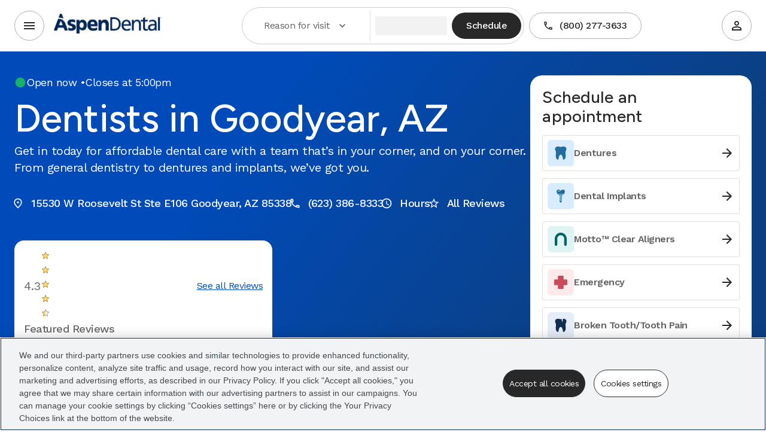

--- FILE ---
content_type: text/html; charset=utf-8
request_url: https://www.aspendental.com/dentist/az/goodyear/15530-w-roosevelt-st-ste-e106/?az-goodyer_az-8490%7C%7C8490
body_size: 128145
content:
<!DOCTYPE html><html lang="en" class="antialiased figtree_4fd20b5-module__hpvSLW__variable work_sans_481b8d2d-module__7olhHG__variable"><head><meta charSet="utf-8"/><meta name="viewport" content="width=device-width, initial-scale=1"/><link rel="preload" as="image" imageSrcSet="https://images.ctfassets.net/m8zwsu9tyucg/6NhuoroPOC95yZKtXxemIv/16dc4411b72903d487b877f0054a9776/Facebook_Logo_white.png?q=90&amp;fit=fill&amp;f=face&amp;bg=rgb%3A321032&amp;fm=webp&amp;w=128 128w , https://images.ctfassets.net/m8zwsu9tyucg/6NhuoroPOC95yZKtXxemIv/16dc4411b72903d487b877f0054a9776/Facebook_Logo_white.png?q=90&amp;fit=fill&amp;f=face&amp;bg=rgb%3A321032&amp;fm=webp&amp;w=256 256w , https://images.ctfassets.net/m8zwsu9tyucg/6NhuoroPOC95yZKtXxemIv/16dc4411b72903d487b877f0054a9776/Facebook_Logo_white.png?q=90&amp;fit=fill&amp;f=face&amp;bg=rgb%3A321032&amp;fm=webp&amp;w=384 384w , https://images.ctfassets.net/m8zwsu9tyucg/6NhuoroPOC95yZKtXxemIv/16dc4411b72903d487b877f0054a9776/Facebook_Logo_white.png?q=90&amp;fit=fill&amp;f=face&amp;bg=rgb%3A321032&amp;fm=webp&amp;w=640 640w , https://images.ctfassets.net/m8zwsu9tyucg/6NhuoroPOC95yZKtXxemIv/16dc4411b72903d487b877f0054a9776/Facebook_Logo_white.png?q=90&amp;fit=fill&amp;f=face&amp;bg=rgb%3A321032&amp;fm=webp&amp;w=750 750w , https://images.ctfassets.net/m8zwsu9tyucg/6NhuoroPOC95yZKtXxemIv/16dc4411b72903d487b877f0054a9776/Facebook_Logo_white.png?q=90&amp;fit=fill&amp;f=face&amp;bg=rgb%3A321032&amp;fm=webp&amp;w=828 828w , https://images.ctfassets.net/m8zwsu9tyucg/6NhuoroPOC95yZKtXxemIv/16dc4411b72903d487b877f0054a9776/Facebook_Logo_white.png?q=90&amp;fit=fill&amp;f=face&amp;bg=rgb%3A321032&amp;fm=webp&amp;w=1080 1080w , https://images.ctfassets.net/m8zwsu9tyucg/6NhuoroPOC95yZKtXxemIv/16dc4411b72903d487b877f0054a9776/Facebook_Logo_white.png?q=90&amp;fit=fill&amp;f=face&amp;bg=rgb%3A321032&amp;fm=webp&amp;w=1200 1200w , https://images.ctfassets.net/m8zwsu9tyucg/6NhuoroPOC95yZKtXxemIv/16dc4411b72903d487b877f0054a9776/Facebook_Logo_white.png?q=90&amp;fit=fill&amp;f=face&amp;bg=rgb%3A321032&amp;fm=webp&amp;w=1920 1920w , https://images.ctfassets.net/m8zwsu9tyucg/6NhuoroPOC95yZKtXxemIv/16dc4411b72903d487b877f0054a9776/Facebook_Logo_white.png?q=90&amp;fit=fill&amp;f=face&amp;bg=rgb%3A321032&amp;fm=webp&amp;w=2048 2048w"/><link rel="preload" as="image" imageSrcSet="https://images.ctfassets.net/m8zwsu9tyucg/2YeZQxbliwoZNF9UzQyExO/a6fc3dc046a2bcf7c352078e76329e2e/tiktok?q=90&amp;fit=fill&amp;f=face&amp;bg=rgb%3A321032&amp;fm=webp&amp;w=128 128w , https://images.ctfassets.net/m8zwsu9tyucg/2YeZQxbliwoZNF9UzQyExO/a6fc3dc046a2bcf7c352078e76329e2e/tiktok?q=90&amp;fit=fill&amp;f=face&amp;bg=rgb%3A321032&amp;fm=webp&amp;w=256 256w , https://images.ctfassets.net/m8zwsu9tyucg/2YeZQxbliwoZNF9UzQyExO/a6fc3dc046a2bcf7c352078e76329e2e/tiktok?q=90&amp;fit=fill&amp;f=face&amp;bg=rgb%3A321032&amp;fm=webp&amp;w=384 384w , https://images.ctfassets.net/m8zwsu9tyucg/2YeZQxbliwoZNF9UzQyExO/a6fc3dc046a2bcf7c352078e76329e2e/tiktok?q=90&amp;fit=fill&amp;f=face&amp;bg=rgb%3A321032&amp;fm=webp&amp;w=640 640w , https://images.ctfassets.net/m8zwsu9tyucg/2YeZQxbliwoZNF9UzQyExO/a6fc3dc046a2bcf7c352078e76329e2e/tiktok?q=90&amp;fit=fill&amp;f=face&amp;bg=rgb%3A321032&amp;fm=webp&amp;w=750 750w , https://images.ctfassets.net/m8zwsu9tyucg/2YeZQxbliwoZNF9UzQyExO/a6fc3dc046a2bcf7c352078e76329e2e/tiktok?q=90&amp;fit=fill&amp;f=face&amp;bg=rgb%3A321032&amp;fm=webp&amp;w=828 828w , https://images.ctfassets.net/m8zwsu9tyucg/2YeZQxbliwoZNF9UzQyExO/a6fc3dc046a2bcf7c352078e76329e2e/tiktok?q=90&amp;fit=fill&amp;f=face&amp;bg=rgb%3A321032&amp;fm=webp&amp;w=1080 1080w , https://images.ctfassets.net/m8zwsu9tyucg/2YeZQxbliwoZNF9UzQyExO/a6fc3dc046a2bcf7c352078e76329e2e/tiktok?q=90&amp;fit=fill&amp;f=face&amp;bg=rgb%3A321032&amp;fm=webp&amp;w=1200 1200w , https://images.ctfassets.net/m8zwsu9tyucg/2YeZQxbliwoZNF9UzQyExO/a6fc3dc046a2bcf7c352078e76329e2e/tiktok?q=90&amp;fit=fill&amp;f=face&amp;bg=rgb%3A321032&amp;fm=webp&amp;w=1920 1920w , https://images.ctfassets.net/m8zwsu9tyucg/2YeZQxbliwoZNF9UzQyExO/a6fc3dc046a2bcf7c352078e76329e2e/tiktok?q=90&amp;fit=fill&amp;f=face&amp;bg=rgb%3A321032&amp;fm=webp&amp;w=2048 2048w"/><link rel="preload" as="image" imageSrcSet="https://images.ctfassets.net/m8zwsu9tyucg/7tqZtG8VUtNnAWVrevSdRt/7ebb0e5034ac42ee93642da3c673622c/youtube_logo_white.png?q=90&amp;fit=fill&amp;f=face&amp;bg=rgb%3A321032&amp;fm=webp&amp;w=128 128w , https://images.ctfassets.net/m8zwsu9tyucg/7tqZtG8VUtNnAWVrevSdRt/7ebb0e5034ac42ee93642da3c673622c/youtube_logo_white.png?q=90&amp;fit=fill&amp;f=face&amp;bg=rgb%3A321032&amp;fm=webp&amp;w=256 256w , https://images.ctfassets.net/m8zwsu9tyucg/7tqZtG8VUtNnAWVrevSdRt/7ebb0e5034ac42ee93642da3c673622c/youtube_logo_white.png?q=90&amp;fit=fill&amp;f=face&amp;bg=rgb%3A321032&amp;fm=webp&amp;w=384 384w , https://images.ctfassets.net/m8zwsu9tyucg/7tqZtG8VUtNnAWVrevSdRt/7ebb0e5034ac42ee93642da3c673622c/youtube_logo_white.png?q=90&amp;fit=fill&amp;f=face&amp;bg=rgb%3A321032&amp;fm=webp&amp;w=640 640w , https://images.ctfassets.net/m8zwsu9tyucg/7tqZtG8VUtNnAWVrevSdRt/7ebb0e5034ac42ee93642da3c673622c/youtube_logo_white.png?q=90&amp;fit=fill&amp;f=face&amp;bg=rgb%3A321032&amp;fm=webp&amp;w=750 750w , https://images.ctfassets.net/m8zwsu9tyucg/7tqZtG8VUtNnAWVrevSdRt/7ebb0e5034ac42ee93642da3c673622c/youtube_logo_white.png?q=90&amp;fit=fill&amp;f=face&amp;bg=rgb%3A321032&amp;fm=webp&amp;w=828 828w , https://images.ctfassets.net/m8zwsu9tyucg/7tqZtG8VUtNnAWVrevSdRt/7ebb0e5034ac42ee93642da3c673622c/youtube_logo_white.png?q=90&amp;fit=fill&amp;f=face&amp;bg=rgb%3A321032&amp;fm=webp&amp;w=1080 1080w , https://images.ctfassets.net/m8zwsu9tyucg/7tqZtG8VUtNnAWVrevSdRt/7ebb0e5034ac42ee93642da3c673622c/youtube_logo_white.png?q=90&amp;fit=fill&amp;f=face&amp;bg=rgb%3A321032&amp;fm=webp&amp;w=1200 1200w , https://images.ctfassets.net/m8zwsu9tyucg/7tqZtG8VUtNnAWVrevSdRt/7ebb0e5034ac42ee93642da3c673622c/youtube_logo_white.png?q=90&amp;fit=fill&amp;f=face&amp;bg=rgb%3A321032&amp;fm=webp&amp;w=1920 1920w , https://images.ctfassets.net/m8zwsu9tyucg/7tqZtG8VUtNnAWVrevSdRt/7ebb0e5034ac42ee93642da3c673622c/youtube_logo_white.png?q=90&amp;fit=fill&amp;f=face&amp;bg=rgb%3A321032&amp;fm=webp&amp;w=2048 2048w"/><link rel="preload" as="image" imageSrcSet="https://images.ctfassets.net/m8zwsu9tyucg/1pAoV0XxzD7VYXiAzqUYa5/dbeaac702862d3de9316fc34994cc814/linkedin_logo_white.png?q=90&amp;fit=fill&amp;f=face&amp;bg=rgb%3A321032&amp;fm=webp&amp;w=128 128w , https://images.ctfassets.net/m8zwsu9tyucg/1pAoV0XxzD7VYXiAzqUYa5/dbeaac702862d3de9316fc34994cc814/linkedin_logo_white.png?q=90&amp;fit=fill&amp;f=face&amp;bg=rgb%3A321032&amp;fm=webp&amp;w=256 256w , https://images.ctfassets.net/m8zwsu9tyucg/1pAoV0XxzD7VYXiAzqUYa5/dbeaac702862d3de9316fc34994cc814/linkedin_logo_white.png?q=90&amp;fit=fill&amp;f=face&amp;bg=rgb%3A321032&amp;fm=webp&amp;w=384 384w , https://images.ctfassets.net/m8zwsu9tyucg/1pAoV0XxzD7VYXiAzqUYa5/dbeaac702862d3de9316fc34994cc814/linkedin_logo_white.png?q=90&amp;fit=fill&amp;f=face&amp;bg=rgb%3A321032&amp;fm=webp&amp;w=640 640w , https://images.ctfassets.net/m8zwsu9tyucg/1pAoV0XxzD7VYXiAzqUYa5/dbeaac702862d3de9316fc34994cc814/linkedin_logo_white.png?q=90&amp;fit=fill&amp;f=face&amp;bg=rgb%3A321032&amp;fm=webp&amp;w=750 750w , https://images.ctfassets.net/m8zwsu9tyucg/1pAoV0XxzD7VYXiAzqUYa5/dbeaac702862d3de9316fc34994cc814/linkedin_logo_white.png?q=90&amp;fit=fill&amp;f=face&amp;bg=rgb%3A321032&amp;fm=webp&amp;w=828 828w , https://images.ctfassets.net/m8zwsu9tyucg/1pAoV0XxzD7VYXiAzqUYa5/dbeaac702862d3de9316fc34994cc814/linkedin_logo_white.png?q=90&amp;fit=fill&amp;f=face&amp;bg=rgb%3A321032&amp;fm=webp&amp;w=1080 1080w , https://images.ctfassets.net/m8zwsu9tyucg/1pAoV0XxzD7VYXiAzqUYa5/dbeaac702862d3de9316fc34994cc814/linkedin_logo_white.png?q=90&amp;fit=fill&amp;f=face&amp;bg=rgb%3A321032&amp;fm=webp&amp;w=1200 1200w , https://images.ctfassets.net/m8zwsu9tyucg/1pAoV0XxzD7VYXiAzqUYa5/dbeaac702862d3de9316fc34994cc814/linkedin_logo_white.png?q=90&amp;fit=fill&amp;f=face&amp;bg=rgb%3A321032&amp;fm=webp&amp;w=1920 1920w , https://images.ctfassets.net/m8zwsu9tyucg/1pAoV0XxzD7VYXiAzqUYa5/dbeaac702862d3de9316fc34994cc814/linkedin_logo_white.png?q=90&amp;fit=fill&amp;f=face&amp;bg=rgb%3A321032&amp;fm=webp&amp;w=2048 2048w"/><link rel="preload" as="image" href="/assets/locationdirectory/aspen2/svgs/dentures.svg"/><link rel="preload" as="image" href="/assets/locationdirectory/aspen2/svgs/dental-implants.svg"/><link rel="preload" as="image" href="/assets/locationdirectory/aspen2/svgs/motto-aligners.svg"/><link rel="preload" as="image" href="/assets/locationdirectory/aspen2/svgs/emergency.svg"/><link rel="preload" as="image" href="/assets/locationdirectory/aspen2/svgs/broken-tooth.svg"/><link rel="preload" as="image" href="/assets/locationdirectory/aspen2/svgs/other-checkup.svg"/><link rel="stylesheet" href="/assets/locationdirectory/_next/static/chunks/955ed5ba1a6ef74f.css" data-precedence="next"/><link rel="stylesheet" href="/assets/locationdirectory/_next/static/chunks/bdc6b84eededbea4.css" data-precedence="next"/><link rel="stylesheet" href="/assets/locationdirectory/_next/static/chunks/831452468524d1a3.css" data-precedence="next"/><link rel="stylesheet" href="/assets/locationdirectory/_next/static/chunks/2c7f1d10ff2c907f.css" data-precedence="next"/><link rel="preload" as="script" fetchPriority="low" href="/assets/locationdirectory/_next/static/chunks/f15b7bf50eb7f2da.js"/><script src="/assets/locationdirectory/_next/static/chunks/06be2a64c58a6852.js" async=""></script><script src="/assets/locationdirectory/_next/static/chunks/d2bc4605371ed559.js" async=""></script><script src="/assets/locationdirectory/_next/static/chunks/bdec39a958b668ea.js" async=""></script><script src="/assets/locationdirectory/_next/static/chunks/15cf3414ca2df088.js" async=""></script><script src="/assets/locationdirectory/_next/static/chunks/68a138aefab1fa70.js" async=""></script><script src="/assets/locationdirectory/_next/static/chunks/5b5066bc365e04ef.js" async=""></script><script src="/assets/locationdirectory/_next/static/chunks/turbopack-54757e81aceb2b5c.js" async=""></script><script src="/assets/locationdirectory/_next/static/chunks/fd4f0cf6a9fce965.js" async=""></script><script src="/assets/locationdirectory/_next/static/chunks/53f2464208aa93a6.js" async=""></script><script src="/assets/locationdirectory/_next/static/chunks/2b27e51debbbe87d.js" async=""></script><script src="/assets/locationdirectory/_next/static/chunks/dd2928f1532aa354.js" async=""></script><script src="/assets/locationdirectory/_next/static/chunks/0b067b4a47ef95c2.js" async=""></script><script src="/assets/locationdirectory/_next/static/chunks/b144321a632a54a0.js" async=""></script><script src="/assets/locationdirectory/_next/static/chunks/56579c6d58621168.js" async=""></script><script src="/assets/locationdirectory/_next/static/chunks/0600dcbc024e2e0c.js" async=""></script><script src="/assets/locationdirectory/_next/static/chunks/99cedcbc6a24c9d8.js" async=""></script><script src="/assets/locationdirectory/_next/static/chunks/45e29a5bcde372d1.js" async=""></script><script src="/assets/locationdirectory/_next/static/chunks/3606299c209df8d6.js" async=""></script><script src="/assets/locationdirectory/_next/static/chunks/c3375eb0ffa2d28c.js" async=""></script><script src="/assets/locationdirectory/_next/static/chunks/bbb54106ed022b35.js" async=""></script><script src="/assets/locationdirectory/_next/static/chunks/df8bf5cbd2897c65.js" async=""></script><script src="/assets/locationdirectory/_next/static/chunks/a2a8c85ba8f4b9b0.js" async=""></script><script src="/assets/locationdirectory/_next/static/chunks/c4321bfef171e3c6.js" async=""></script><script src="/assets/locationdirectory/_next/static/chunks/698686036198dcc4.js" async=""></script><script src="/assets/locationdirectory/_next/static/chunks/2ef4b88a6248e561.js" async=""></script><link rel="preload" as="image" imageSrcSet="https://images.ctfassets.net/m8zwsu9tyucg/6mGTcfydxsUwL7b7R2h78B/cbd2e05a337ef0f4a50a89519d022b32/AD_404_Page_Image.png?q=90&amp;fit=fill&amp;f=face&amp;bg=rgb%3A321032&amp;fm=webp&amp;w=128 128w , https://images.ctfassets.net/m8zwsu9tyucg/6mGTcfydxsUwL7b7R2h78B/cbd2e05a337ef0f4a50a89519d022b32/AD_404_Page_Image.png?q=90&amp;fit=fill&amp;f=face&amp;bg=rgb%3A321032&amp;fm=webp&amp;w=256 256w , https://images.ctfassets.net/m8zwsu9tyucg/6mGTcfydxsUwL7b7R2h78B/cbd2e05a337ef0f4a50a89519d022b32/AD_404_Page_Image.png?q=90&amp;fit=fill&amp;f=face&amp;bg=rgb%3A321032&amp;fm=webp&amp;w=384 384w , https://images.ctfassets.net/m8zwsu9tyucg/6mGTcfydxsUwL7b7R2h78B/cbd2e05a337ef0f4a50a89519d022b32/AD_404_Page_Image.png?q=90&amp;fit=fill&amp;f=face&amp;bg=rgb%3A321032&amp;fm=webp&amp;w=640 640w , https://images.ctfassets.net/m8zwsu9tyucg/6mGTcfydxsUwL7b7R2h78B/cbd2e05a337ef0f4a50a89519d022b32/AD_404_Page_Image.png?q=90&amp;fit=fill&amp;f=face&amp;bg=rgb%3A321032&amp;fm=webp&amp;w=750 750w , https://images.ctfassets.net/m8zwsu9tyucg/6mGTcfydxsUwL7b7R2h78B/cbd2e05a337ef0f4a50a89519d022b32/AD_404_Page_Image.png?q=90&amp;fit=fill&amp;f=face&amp;bg=rgb%3A321032&amp;fm=webp&amp;w=828 828w , https://images.ctfassets.net/m8zwsu9tyucg/6mGTcfydxsUwL7b7R2h78B/cbd2e05a337ef0f4a50a89519d022b32/AD_404_Page_Image.png?q=90&amp;fit=fill&amp;f=face&amp;bg=rgb%3A321032&amp;fm=webp&amp;w=1080 1080w , https://images.ctfassets.net/m8zwsu9tyucg/6mGTcfydxsUwL7b7R2h78B/cbd2e05a337ef0f4a50a89519d022b32/AD_404_Page_Image.png?q=90&amp;fit=fill&amp;f=face&amp;bg=rgb%3A321032&amp;fm=webp&amp;w=1200 1200w , https://images.ctfassets.net/m8zwsu9tyucg/6mGTcfydxsUwL7b7R2h78B/cbd2e05a337ef0f4a50a89519d022b32/AD_404_Page_Image.png?q=90&amp;fit=fill&amp;f=face&amp;bg=rgb%3A321032&amp;fm=webp&amp;w=1920 1920w , https://images.ctfassets.net/m8zwsu9tyucg/6mGTcfydxsUwL7b7R2h78B/cbd2e05a337ef0f4a50a89519d022b32/AD_404_Page_Image.png?q=90&amp;fit=fill&amp;f=face&amp;bg=rgb%3A321032&amp;fm=webp&amp;w=2048 2048w"/><link rel="preload" as="image" href="https://cdn.bfldr.com/R1VIIMUY/at/5njhgvs8rfnkwkv5km3gc6/Mathur_Sumir_headshot_2024_V1.jpeg?auto=webp&amp;width=80"/><link rel="preload" as="image" href="https://cdn.bfldr.com/R1VIIMUY/at/q73krsgxxgbm3r4cp8fh5h37/Image_Coming_Soon.jpg?auto=webp&amp;width=80"/><link rel="preload" as="image" href="https://cdn.bfldr.com/R1VIIMUY/at/2855kg6b7t7n3gmx75qm6kqf/Deanna_Dent_-_Snee-John-1437505419-headshot.jpg?auto=webp&amp;width=80"/><link rel="preload" as="image" imageSrcSet="https://cdn.bfldr.com/LP3GHVAP/at/h5fb974f6g3hqf7xr5pn3pf/BL_AD_SanAntonioWestwoodImplantsDentures_d_hero_20260101.png?auto=webp&amp;format=jpeg&amp;width=128 128w , https://cdn.bfldr.com/LP3GHVAP/at/h5fb974f6g3hqf7xr5pn3pf/BL_AD_SanAntonioWestwoodImplantsDentures_d_hero_20260101.png?auto=webp&amp;format=jpeg&amp;width=256 256w , https://cdn.bfldr.com/LP3GHVAP/at/h5fb974f6g3hqf7xr5pn3pf/BL_AD_SanAntonioWestwoodImplantsDentures_d_hero_20260101.png?auto=webp&amp;format=jpeg&amp;width=384 384w , https://cdn.bfldr.com/LP3GHVAP/at/h5fb974f6g3hqf7xr5pn3pf/BL_AD_SanAntonioWestwoodImplantsDentures_d_hero_20260101.png?auto=webp&amp;format=jpeg&amp;width=640 640w , https://cdn.bfldr.com/LP3GHVAP/at/h5fb974f6g3hqf7xr5pn3pf/BL_AD_SanAntonioWestwoodImplantsDentures_d_hero_20260101.png?auto=webp&amp;format=jpeg&amp;width=750 750w , https://cdn.bfldr.com/LP3GHVAP/at/h5fb974f6g3hqf7xr5pn3pf/BL_AD_SanAntonioWestwoodImplantsDentures_d_hero_20260101.png?auto=webp&amp;format=jpeg&amp;width=828 828w , https://cdn.bfldr.com/LP3GHVAP/at/h5fb974f6g3hqf7xr5pn3pf/BL_AD_SanAntonioWestwoodImplantsDentures_d_hero_20260101.png?auto=webp&amp;format=jpeg&amp;width=1080 1080w , https://cdn.bfldr.com/LP3GHVAP/at/h5fb974f6g3hqf7xr5pn3pf/BL_AD_SanAntonioWestwoodImplantsDentures_d_hero_20260101.png?auto=webp&amp;format=jpeg&amp;width=1200 1200w , https://cdn.bfldr.com/LP3GHVAP/at/h5fb974f6g3hqf7xr5pn3pf/BL_AD_SanAntonioWestwoodImplantsDentures_d_hero_20260101.png?auto=webp&amp;format=jpeg&amp;width=1920 1920w , https://cdn.bfldr.com/LP3GHVAP/at/h5fb974f6g3hqf7xr5pn3pf/BL_AD_SanAntonioWestwoodImplantsDentures_d_hero_20260101.png?auto=webp&amp;format=jpeg&amp;width=2048 2048w"/><link rel="preload" as="image" imageSrcSet="https://cdn.bfldr.com/LP3GHVAP/at/qkhk5gpk9rmfgknr63k8ph98/BL_AD_TuscaloosaDentureSolutions_d_hero_20260101.png?format=jpeg&amp;auto=webp&amp;width=128 128w , https://cdn.bfldr.com/LP3GHVAP/at/qkhk5gpk9rmfgknr63k8ph98/BL_AD_TuscaloosaDentureSolutions_d_hero_20260101.png?format=jpeg&amp;auto=webp&amp;width=256 256w , https://cdn.bfldr.com/LP3GHVAP/at/qkhk5gpk9rmfgknr63k8ph98/BL_AD_TuscaloosaDentureSolutions_d_hero_20260101.png?format=jpeg&amp;auto=webp&amp;width=384 384w , https://cdn.bfldr.com/LP3GHVAP/at/qkhk5gpk9rmfgknr63k8ph98/BL_AD_TuscaloosaDentureSolutions_d_hero_20260101.png?format=jpeg&amp;auto=webp&amp;width=640 640w , https://cdn.bfldr.com/LP3GHVAP/at/qkhk5gpk9rmfgknr63k8ph98/BL_AD_TuscaloosaDentureSolutions_d_hero_20260101.png?format=jpeg&amp;auto=webp&amp;width=750 750w , https://cdn.bfldr.com/LP3GHVAP/at/qkhk5gpk9rmfgknr63k8ph98/BL_AD_TuscaloosaDentureSolutions_d_hero_20260101.png?format=jpeg&amp;auto=webp&amp;width=828 828w , https://cdn.bfldr.com/LP3GHVAP/at/qkhk5gpk9rmfgknr63k8ph98/BL_AD_TuscaloosaDentureSolutions_d_hero_20260101.png?format=jpeg&amp;auto=webp&amp;width=1080 1080w , https://cdn.bfldr.com/LP3GHVAP/at/qkhk5gpk9rmfgknr63k8ph98/BL_AD_TuscaloosaDentureSolutions_d_hero_20260101.png?format=jpeg&amp;auto=webp&amp;width=1200 1200w , https://cdn.bfldr.com/LP3GHVAP/at/qkhk5gpk9rmfgknr63k8ph98/BL_AD_TuscaloosaDentureSolutions_d_hero_20260101.png?format=jpeg&amp;auto=webp&amp;width=1920 1920w , https://cdn.bfldr.com/LP3GHVAP/at/qkhk5gpk9rmfgknr63k8ph98/BL_AD_TuscaloosaDentureSolutions_d_hero_20260101.png?format=jpeg&amp;auto=webp&amp;width=2048 2048w"/><link rel="preload" as="image" imageSrcSet="https://cdn.bfldr.com/LP3GHVAP/at/7xp96kmptx59qzrs993ttph7/d_hero_1.png?format=jpeg&amp;auto=webp&amp;width=128 128w , https://cdn.bfldr.com/LP3GHVAP/at/7xp96kmptx59qzrs993ttph7/d_hero_1.png?format=jpeg&amp;auto=webp&amp;width=256 256w , https://cdn.bfldr.com/LP3GHVAP/at/7xp96kmptx59qzrs993ttph7/d_hero_1.png?format=jpeg&amp;auto=webp&amp;width=384 384w , https://cdn.bfldr.com/LP3GHVAP/at/7xp96kmptx59qzrs993ttph7/d_hero_1.png?format=jpeg&amp;auto=webp&amp;width=640 640w , https://cdn.bfldr.com/LP3GHVAP/at/7xp96kmptx59qzrs993ttph7/d_hero_1.png?format=jpeg&amp;auto=webp&amp;width=750 750w , https://cdn.bfldr.com/LP3GHVAP/at/7xp96kmptx59qzrs993ttph7/d_hero_1.png?format=jpeg&amp;auto=webp&amp;width=828 828w , https://cdn.bfldr.com/LP3GHVAP/at/7xp96kmptx59qzrs993ttph7/d_hero_1.png?format=jpeg&amp;auto=webp&amp;width=1080 1080w , https://cdn.bfldr.com/LP3GHVAP/at/7xp96kmptx59qzrs993ttph7/d_hero_1.png?format=jpeg&amp;auto=webp&amp;width=1200 1200w , https://cdn.bfldr.com/LP3GHVAP/at/7xp96kmptx59qzrs993ttph7/d_hero_1.png?format=jpeg&amp;auto=webp&amp;width=1920 1920w , https://cdn.bfldr.com/LP3GHVAP/at/7xp96kmptx59qzrs993ttph7/d_hero_1.png?format=jpeg&amp;auto=webp&amp;width=2048 2048w"/><link rel="preload" as="image" imageSrcSet="https://cdn.bfldr.com/LP3GHVAP/at/fsvjkv6q257vcgx6j78skwn/d_hero.png?format=jpeg&amp;auto=webp&amp;width=128 128w , https://cdn.bfldr.com/LP3GHVAP/at/fsvjkv6q257vcgx6j78skwn/d_hero.png?format=jpeg&amp;auto=webp&amp;width=256 256w , https://cdn.bfldr.com/LP3GHVAP/at/fsvjkv6q257vcgx6j78skwn/d_hero.png?format=jpeg&amp;auto=webp&amp;width=384 384w , https://cdn.bfldr.com/LP3GHVAP/at/fsvjkv6q257vcgx6j78skwn/d_hero.png?format=jpeg&amp;auto=webp&amp;width=640 640w , https://cdn.bfldr.com/LP3GHVAP/at/fsvjkv6q257vcgx6j78skwn/d_hero.png?format=jpeg&amp;auto=webp&amp;width=750 750w , https://cdn.bfldr.com/LP3GHVAP/at/fsvjkv6q257vcgx6j78skwn/d_hero.png?format=jpeg&amp;auto=webp&amp;width=828 828w , https://cdn.bfldr.com/LP3GHVAP/at/fsvjkv6q257vcgx6j78skwn/d_hero.png?format=jpeg&amp;auto=webp&amp;width=1080 1080w , https://cdn.bfldr.com/LP3GHVAP/at/fsvjkv6q257vcgx6j78skwn/d_hero.png?format=jpeg&amp;auto=webp&amp;width=1200 1200w , https://cdn.bfldr.com/LP3GHVAP/at/fsvjkv6q257vcgx6j78skwn/d_hero.png?format=jpeg&amp;auto=webp&amp;width=1920 1920w , https://cdn.bfldr.com/LP3GHVAP/at/fsvjkv6q257vcgx6j78skwn/d_hero.png?format=jpeg&amp;auto=webp&amp;width=2048 2048w"/><meta name="next-size-adjust" content=""/><title>Goodyear, AZ Dentist Near Me | Aspen Dental</title><meta name="description" content="Visit Aspen Dental in Goodyear, AZ for all of your dental needs: preventative, restorative, dentures, and implants. Call, book online, or walk in today."/><meta name="robots" content="index, follow"/><link rel="canonical" href="https://www.aspendental.com/dentist/az/goodyear/15530-w-roosevelt-st-ste-e106/"/><meta property="og:title" content="Goodyear, AZ Dentist Near Me | Aspen Dental"/><meta property="og:description" content="Visit Aspen Dental in Goodyear, AZ for all of your dental needs: preventative, restorative, dentures, and implants. Call, book online, or walk in today."/><meta property="og:url" content="https://www.aspendental.com/dentist/az/goodyear/15530-w-roosevelt-st-ste-e106/"/><meta property="og:type" content="website"/><meta name="twitter:card" content="summary"/><meta name="twitter:title" content="Goodyear, AZ Dentist Near Me | Aspen Dental"/><meta name="twitter:description" content="Visit Aspen Dental in Goodyear, AZ for all of your dental needs: preventative, restorative, dentures, and implants. Call, book online, or walk in today."/><link rel="icon" href="/favicons/favicon-16x16.png" sizes="16x16" type="image/png"/><link rel="icon" href="/favicons/favicon-32x32.png" sizes="32x32" type="image/png"/><link rel="apple-touch-icon" href="/favicons/aspendental/favicon-152x152.png" sizes="152x152" type="image/png"/><link rel="apple-touch-icon" href="/favicons/aspendental/favicon-167x167.png" sizes="167x167" type="image/png"/><link rel="apple-touch-icon" href="/favicons/aspendental/favicon-180x180.png" sizes="180x180" type="image/png"/><link rel="icon" href="/favicons/aspendental/favicon-16x16.ico"/><link rel="preconnect" href="https://dev.visualwebsiteoptimizer.com"/><link rel="preconnect" href="https://dev.visualwebsiteoptimizer.com"/><script>(function(w,d,s,l,i){w[l]=w[l]||[];w[l].push({'gtm.start':
					new Date().getTime(),event:'gtm.js'});var f=d.getElementsByTagName(s)[0],
					j=d.createElement(s),dl=l!='dataLayer'?'&l='+l:'';j.async=true;j.src=
					'https://www.googletagmanager.com/gtm.js?id='+i+dl;f.parentNode.insertBefore(j,f);
					})(window,document,'script','dataLayer','GTM-NTW7353');</script><script id="vwoCode" type="text/javascript">window._vwo_code||(function(){var w=window,d=document;var account_id=613301,version=2.2,settings_tolerance=2000,hide_element='body',hide_element_style='opacity:0 !important;filter:alpha(opacity=0) !important;background:none !important';if(f=!1,v=d.querySelector('#vwoCode'),cc={},-1<d.URL.indexOf('__vwo_disable__')||w._vwo_code)return;try{var e=JSON.parse(localStorage.getItem('_vwo_'+account_id+'_config'));cc=e&&'object'==typeof e?e:{}}catch(e){}function r(t){try{return decodeURIComponent(t)}catch(e){return t}}var s=(()=>{var e={combination:[],combinationChoose:[],split:[],exclude:[],uuid:null,consent:null,optOut:null},t=d.cookie||'';if(t)for(var i,n,o=/(?:^|;\s*)(?:(_vis_opt_exp_(\d+)_combi=([^;]*))|(_vis_opt_exp_(\d+)_combi_choose=([^;]*))|(_vis_opt_exp_(\d+)_split=([^:;]*))|(_vis_opt_exp_(\d+)_exclude=[^;]*)|(_vis_opt_out=([^;]*))|(_vwo_global_opt_out=[^;]*)|(_vwo_uuid=([^;]*))|(_vwo_consent=([^;]*)))/g;null!==(i=o.exec(t));)try{i[1]?e.combination.push({id:i[2],value:r(i[3])}):i[4]?e.combinationChoose.push({id:i[5],value:r(i[6])}):i[7]?e.split.push({id:i[8],value:r(i[9])}):i[10]?e.exclude.push({id:i[11]}):i[12]?e.optOut=r(i[13]):i[14]?e.optOut=!0:i[15]?e.uuid=r(i[16]):i[17]&&(n=r(i[18]),e.consent=n&&3<=n.length?n.substring(0,3):null)}catch(e){}return e})();function n(){var e=(()=>{if(w.VWO&&Array.isArray(w.VWO))for(var e=0;e<w.VWO.length;e++){var t=w.VWO[e];if(Array.isArray(t)&&('setVisitorId'===t[0]||'setSessionId'===t[0]))return!0}return!1})(),t='a='+account_id+'&u='+encodeURIComponent(w._vis_opt_url||d.URL)+'&vn='+version+'&ph=1'+('undefined'!=typeof platform?'&p='+platform:'')+'&st='+w.performance.now(),e=(!e&&((e=(()=>{var e,t=[],i={},n=w.VWO&&w.VWO.appliedCampaigns||{};for(e in n){var o=n[e]&&n[e].v;o&&(t.push(e+'-'+o+'-1'),i[e]=!0)}if(s&&s.combination)for(var r=0;r<s.combination.length;r++){var a=s.combination[r];i[a.id]||t.push(a.id+'-'+a.value)}return t.join('|')})())&&(t+='&c='+e),(e=(()=>{var e=[],t={};if(s&&s.combinationChoose)for(var i=0;i<s.combinationChoose.length;i++){var n=s.combinationChoose[i];e.push(n.id+'-'+n.value),t[n.id]=!0}if(s&&s.split)for(var o=0;o<s.split.length;o++)t[(n=s.split[o]).id]||e.push(n.id+'-'+n.value);return e.join('|')})())&&(t+='&cc='+e),e=(()=>{var e={},t=[];if(w.VWO&&Array.isArray(w.VWO))for(var i=0;i<w.VWO.length;i++){var n=w.VWO[i];if(Array.isArray(n)&&'setVariation'===n[0]&&n[1]&&Array.isArray(n[1]))for(var o=0;o<n[1].length;o++){var r,a=n[1][o];a&&'object'==typeof a&&(r=a.e,a=a.v,r)&&a&&(e[r]=a)}}for(r in e)t.push(r+'-'+e[r]);return t.join('|')})())&&(t+='&sv='+e),s&&s.optOut&&(t+='&o='+s.optOut),(()=>{var e=[],t={};if(s&&s.exclude)for(var i=0;i<s.exclude.length;i++){var n=s.exclude[i];t[n.id]||(e.push(n.id),t[n.id]=!0)}return e.join('|')})());return e&&(t+='&e='+e),s&&s.uuid&&(t+='&id='+s.uuid),s&&s.consent&&(t+='&consent='+s.consent),w.name&&-1<w.name.indexOf('_vis_preview')&&(t+='&pM=true'),w.VWO&&w.VWO.ed&&(t+='&ed='+w.VWO.ed),t}code={nonce:v&&v.nonce,library_tolerance:function(){return'undefined'!=typeof library_tolerance?library_tolerance:void 0},settings_tolerance:function(){return cc.sT||settings_tolerance},hide_element_style:function(){return'{'+(cc.hES||hide_element_style)+'}'},hide_element:function(){return performance.getEntriesByName('first-contentful-paint')[0]?'':'string'==typeof cc.hE?cc.hE:hide_element},getVersion:function(){return version},finish:function(e){var t;f||(f=!0,(t=d.getElementById('_vis_opt_path_hides'))&&t.parentNode.removeChild(t),e&&((new Image).src='https://dev.visualwebsiteoptimizer.com/ee.gif?a='+account_id+e))},finished:function(){return f},addScript:function(e){var t=d.createElement('script');t.type='text/javascript',e.src?t.src=e.src:t.text=e.text,v&&t.setAttribute('nonce',v.nonce),d.getElementsByTagName('head')[0].appendChild(t)},load:function(e,t){t=t||{};var i=new XMLHttpRequest;i.open('GET',e,!0),i.withCredentials=!t.dSC,i.responseType=t.responseType||'text',i.onload=function(){if(t.onloadCb)return t.onloadCb(i,e);200===i.status?w._vwo_code.addScript({text:i.responseText}):w._vwo_code.finish('&e=loading_failure:'+e)},i.onerror=function(){if(t.onerrorCb)return t.onerrorCb(e);w._vwo_code.finish('&e=loading_failure:'+e)},i.send()},init:function(){var e,t,i=this.settings_tolerance(),i=(w._vwo_settings_timer=setTimeout(function(){w._vwo_code.finish()},i),'body'!==this.hide_element()?(e=d.createElement('style'),t=(i=this.hide_element())?i+this.hide_element_style():'',i=d.getElementsByTagName('head')[0],e.setAttribute('id','_vis_opt_path_hides'),v&&e.setAttribute('nonce',v.nonce),e.setAttribute('type','text/css'),e.styleSheet?e.styleSheet.cssText=t:e.appendChild(d.createTextNode(t)),i.appendChild(e)):(e=d.getElementsByTagName('head')[0],(t=d.createElement('div')).style.cssText='z-index: 2147483647 !important;position: fixed !important;left: 0 !important;top: 0 !important;width: 100% !important;height: 100% !important;background:white!important;',t.setAttribute('id','_vis_opt_path_hides'),t.classList.add('_vis_hide_layer'),e.parentNode.insertBefore(t,e.nextSibling)),'https://dev.visualwebsiteoptimizer.com/j.php?'+n());-1!==w.location.search.indexOf('_vwo_xhr')?this.addScript({src:i}):this.load(i+'&x=true',{l:1})}};w._vwo_code=code;code.init();})();function d(){var e;t._vwo_code&&(e=d.hidingStyle=document.getElementById('_vis_opt_path_hides')||d.hidingStyle,t._vwo_code.finished()||_vwo_code.libExecuted||t.VWO&&VWO.dNR||(document.getElementById('_vis_opt_path_hides')||document.getElementsByTagName('head')[0].appendChild(e),requestAnimationFrame(d)))}var t;t=window,d();</script><script id="json-ld-facility-webpage-schema" type="application/ld+json">{"@context":"https://www.schema.org","@type":"WebPage","name":"Goodyear, AZ Dentist Near Me | Aspen Dental","url":"https://www.aspendental.com/dentist/az/goodyear/15530-w-roosevelt-st-ste-e106/","description":"Aspen Dental dentists provide comprehensive & affordable dental services including dentures, dental implants, and dental checkups. Schedule an appointment!","isPartOf":{"@type":"WebSite","url":"https://www.aspendental.com/","name":"Aspen Dental Management, Inc"},"publisher":{"@type":"MedicalOrganization","name":"Aspen Dental Management, Inc","url":"https://www.aspendental.com/","address":{"@type":"PostalAddress","streetAddress":"800 W Fulton Market","addressLocality":"Chicago","addressRegion":"IL","postalCode":"60607","addressCountry":"US"},"sameAs":["https://www.facebook.com/AspenDental/","https://www.linkedin.com/company/aspen-dental/","https://www.tiktok.com/@aspendental/","https://www.youtube.com/user/smilestories/"]},"breadcrumb":{"@type":"BreadcrumbList","itemListElement":[{"@type":"ListItem","position":1,"name":"Home","item":"https://www.aspendental.com/"},{"@type":"ListItem","position":2,"name":"Find a Dentist","item":"https://www.aspendental.com/dentist/"},{"@type":"ListItem","position":3,"name":"AZ","item":"https://www.aspendental.com/dentist/az/"},{"@type":"ListItem","position":4,"name":"Goodyear","item":"https://www.aspendental.com/dentist/az/goodyear/"},{"position":5,"@type":"ListItem","name":"15530 W Roosevelt St Ste E106","item":"https://www.aspendental.com/dentist/az/goodyear/15530-w-roosevelt-st-ste-e106/"}]}}</script><script id="json-ld-facility-schema" type="application/ld+json">{"@context":"https://schema.org","@type":"MedicalBusiness","url":"https://www.aspendental.com/dentist/az/goodyear/15530-w-roosevelt-st-ste-e106/","name":"Aspen Dental - Goodyear, AZ","description":"Aspen Dental dentists provide comprehensive & affordable dental services including dentures, dental implants, and dental checkups. Schedule an appointment!","address":{"@type":"PostalAddress","streetAddress":"15530 W Roosevelt St Ste E106","addressLocality":"Goodyear","addressRegion":"AZ","postalCode":"85338","addressCountry":"USA"},"areaServed":{"@type":"AdministrativeArea","name":"Goodyear, AZ"},"telephone":"(623) 386-8333","email":"","openingHoursSpecification":[{"@type":"OpeningHoursSpecification","dayOfWeek":["Monday","Tuesday","Wednesday"],"opens":"7:30am","closes":"5:00pm"},{"@type":"OpeningHoursSpecification","dayOfWeek":["Thursday"],"opens":"9:00am","closes":"7:00pm"},{"@type":"OpeningHoursSpecification","dayOfWeek":["Friday"],"opens":"7:30am","closes":"1:00pm"}],"hasOfferCatalog":{"@type":"OfferCatalog","name":"Dental Implants","itemListElement":[{"@type":"Offer","itemOffered":{"@type":"Service","name":"Dentures","url":"https://www.aspendental.com/dentist/az/goodyear/15530-w-roosevelt-st-ste-e106/dentures/"}},{"@type":"Offer","itemOffered":{"@type":"Service","name":"Implant dentures","url":"https://www.aspendental.com/dentist/az/goodyear/15530-w-roosevelt-st-ste-e106/implant-dentures/"}},{"@type":"Offer","itemOffered":{"@type":"Service","name":"Emergency","url":"https://www.aspendental.com/dentist/az/goodyear/15530-w-roosevelt-st-ste-e106/emergency-dental-services/"}},{"@type":"Offer","itemOffered":{"@type":"Service","name":"Dental implants","url":"https://www.aspendental.com/dentist/az/goodyear/15530-w-roosevelt-st-ste-e106/dental-implants/"}},{"@type":"Offer","itemOffered":{"@type":"Service","name":"Dental services","url":"https://www.aspendental.com/dentist/az/goodyear/15530-w-roosevelt-st-ste-e106/dental-services/"}},{"@type":"Offer","itemOffered":{"@type":"Service","name":"Motto clear aligners","url":"https://www.aspendental.com/dentist/az/goodyear/15530-w-roosevelt-st-ste-e106/motto-clear-aligners/"}},{"@type":"Offer","itemOffered":{"@type":"Service","name":"Cosmetic dentistry","url":"https://www.aspendental.com/dentist/az/goodyear/15530-w-roosevelt-st-ste-e106/cosmetic-dentistry/"}},{"@type":"Offer","itemOffered":{"@type":"Service","name":"Oral surgery","url":"https://www.aspendental.com/dentist/az/goodyear/15530-w-roosevelt-st-ste-e106/oral-surgery/"}},{"@type":"Offer","itemOffered":{"@type":"Service","name":"Tooth extraction","url":"https://www.aspendental.com/dentist/az/goodyear/15530-w-roosevelt-st-ste-e106/tooth-extraction/"}},{"@type":"Offer","itemOffered":{"@type":"Service","name":"Dental cleaning","url":"https://www.aspendental.com/dentist/az/goodyear/15530-w-roosevelt-st-ste-e106/dental-cleaning/"}},{"@type":"Offer","itemOffered":{"@type":"Service","name":"Root canal","url":"https://www.aspendental.com/dentist/az/goodyear/15530-w-roosevelt-st-ste-e106/root-canal/"}},{"@type":"Offer","itemOffered":{"@type":"Service","name":"Wisdom tooth removal","url":"https://www.aspendental.com/dentist/az/goodyear/15530-w-roosevelt-st-ste-e106/wisdom-tooth-removal/"}},{"@type":"Offer","itemOffered":{"@type":"Service","name":"Dental filling","url":"https://www.aspendental.com/dentist/az/goodyear/15530-w-roosevelt-st-ste-e106/dental-filling/"}},{"@type":"Offer","itemOffered":{"@type":"Service","name":"Dental bridges","url":"https://www.aspendental.com/dentist/az/goodyear/15530-w-roosevelt-st-ste-e106/dental-bridges/"}},{"@type":"Offer","itemOffered":{"@type":"Service","name":"Dental crowns","url":"https://www.aspendental.com/dentist/az/goodyear/15530-w-roosevelt-st-ste-e106/dental-crowns/"}}]},"logo":"https://images.ctfassets.net/m8zwsu9tyucg/7jzYqWlL2Z1NyUWPgR7mpc/922ffe5db0d5cd28bcb42653e7d9a5e6/AspenLogoDark.svg","image":"https://images.ctfassets.net/m8zwsu9tyucg/7jzYqWlL2Z1NyUWPgR7mpc/922ffe5db0d5cd28bcb42653e7d9a5e6/AspenLogoDark.svg","potentialAction":{"@type":"ReserveAction","target":"https://www.aspendental.com/schedule-an-appointment/?fc=8490"},"geo":{"@type":"GeoCoordinates","latitude":33.4574154,"longitude":-112.3933051},"hasMap":"https://www.google.com/maps/search/?api=1&query=Aspen%20Dental%2C%2015530%20W%20Roosevelt%20St%20Ste%20E106%2C%20Goodyear%2C%20AZ%2085338","aggregateRating":{"@type":"AggregateRating","ratingValue":4.3,"reviewCount":903},"brand":{"@type":"MedicalOrganization","name":"Aspen Dental Management, Inc","url":"https://www.aspendental.com/","address":{"@type":"PostalAddress","streetAddress":"800 W Fulton Market","addressLocality":"Chicago","addressRegion":"IL","postalCode":"60607","addressCountry":"US"}},"branchCode":"8490"}</script><script id="json-ld-facility-review-schema" type="application/ld+json">{"@context":"https://schema.org","@type":"LocalBusiness","name":"Goodyear, AZ","aggregateRating":{"@type":"AggregateRating","ratingValue":4.3,"reviewCount":903},"review":[{"@type":"Review","author":{"@type":"Person","name":"chloe"},"datePublished":"2025-12-22","reviewBody":"Had a great experience with everyone on the team the two office managers  were very helpful with explaining everything and the costs of the procedure. The hygienist Monique was amazing she made me feel very comfortable and help me with my anxiety with the dentist. Would recommend this dentist office to everyone I know they have an amazing, caring team. I appreciate all of them for everything they did.","reviewRating":{"@type":"Rating","ratingValue":5,"worstRating":"0","bestRating":"5"}},{"@type":"Review","author":{"@type":"Person","name":"Clay"},"datePublished":"2025-11-27","reviewBody":"Found great people & service here. The best dentist & hygenist yet.","reviewRating":{"@type":"Rating","ratingValue":5,"worstRating":"0","bestRating":"5"}},{"@type":"Review","author":{"@type":"Person","name":"George"},"datePublished":"2025-11-21","reviewBody":"I was happy with the results even though I was there over two hours. Was able to talk with the doctor and hygenist and was able to come up with a plan I could work with. I highly recommend Aspen Dental.","reviewRating":{"@type":"Rating","ratingValue":5,"worstRating":"0","bestRating":"5"}},{"@type":"Review","author":{"@type":"Person","name":"Christel"},"datePublished":"2025-11-14","reviewBody":"The staff and doctor were wonderful","reviewRating":{"@type":"Rating","ratingValue":5,"worstRating":"0","bestRating":"5"}},{"@type":"Review","author":{"@type":"Person","name":"Robert"},"datePublished":"2025-11-14","reviewBody":"They did a real good job and was careful.","reviewRating":{"@type":"Rating","ratingValue":5,"worstRating":"0","bestRating":"5"}},{"@type":"Review","author":{"@type":"Person","name":"ANTHONY"},"datePublished":"2026-01-15","reviewBody":"The office staff and clinical staff were friendly and professional. I rated only 4 stars because I thought the wait time was excessive, and I did not agree with the dentist's treatment plan.","reviewRating":{"@type":"Rating","ratingValue":4,"worstRating":"0","bestRating":"5"}},{"@type":"Review","author":{"@type":"Person","name":"Adam"},"datePublished":"2026-01-12","reviewBody":"","reviewRating":{"@type":"Rating","ratingValue":5,"worstRating":"0","bestRating":"5"}},{"@type":"Review","author":{"@type":"Person","name":"Lori"},"datePublished":"2025-12-22","reviewBody":"","reviewRating":{"@type":"Rating","ratingValue":5,"worstRating":"0","bestRating":"5"}},{"@type":"Review","author":{"@type":"Person","name":"Lila"},"datePublished":"2025-12-11","reviewBody":"","reviewRating":{"@type":"Rating","ratingValue":4,"worstRating":"0","bestRating":"5"}},{"@type":"Review","author":{"@type":"Person","name":"Natasha"},"datePublished":"2025-12-05","reviewBody":"Be very careful to understand the warranty that they offer. Because they don't make it clear until you need to use this phony warranty.  Be very careful that even when you provide them with updated insurance information they choose to charge whatever insurance that they feel they can get paid the most on charges that they shouldn't be charging in the first place. So then they send you the bill. So make sure you follow up and dispute these issues.","reviewRating":{"@type":"Rating","ratingValue":1,"worstRating":"0","bestRating":"5"}},{"@type":"Review","author":{"@type":"Person","name":"Mary"},"datePublished":"2025-12-02","reviewBody":"","reviewRating":{"@type":"Rating","ratingValue":5,"worstRating":"0","bestRating":"5"}},{"@type":"Review","author":{"@type":"Person","name":"Hailee"},"datePublished":"2025-11-24","reviewBody":"","reviewRating":{"@type":"Rating","ratingValue":5,"worstRating":"0","bestRating":"5"}},{"@type":"Review","author":{"@type":"Person","name":"Michelle"},"datePublished":"2025-11-20","reviewBody":"","reviewRating":{"@type":"Rating","ratingValue":5,"worstRating":"0","bestRating":"5"}},{"@type":"Review","author":{"@type":"Person","name":"Angela Tate, MBA,MHA,"},"datePublished":"2025-11-14","reviewBody":"Do not use this clinic.My cap fell out three times in less than two years. Once I went in for a scheduled appointment. And was told that their wifi was down and they'd call me back.  14 days later still nothing.   And my last visit I waited an hour for schedule appointment and then another hour after they x-rays to see the doctor I had to finally leave and then they call me and told me I had a bill for the x-rays and the doctor's visit even though they didn't discuss any feeds up front and I have to go to another dentist to have my cap remade","reviewRating":{"@type":"Rating","ratingValue":1,"worstRating":"0","bestRating":"5"}},{"@type":"Review","author":{"@type":"Person","name":"Larry"},"datePublished":"2025-11-13","reviewBody":"I came in just to have my upper denture evaluated and any necessary repairs done (which I made clear when checking in). After going to the exam area I was told that it was mandatory that I have a complete exam done. I explained my anxiety issues with dentistry and reiterated my initial reason for my visit. I was then told that couldn't be done without the full exam. I went to Affordable Dentures that afternoon and got my denture repaired \"WITHOUT\" having an exam done. Obviously, Aspen just wanted the exam for revenue reasons.","reviewRating":{"@type":"Rating","ratingValue":1,"worstRating":"0","bestRating":"5"}},{"@type":"Review","author":{"@type":"Person","name":"Lance"},"datePublished":"2025-11-13","reviewBody":"Office lady was not very professional and would not listen .after asking the same question very clearly several times she could not answer the question.I simply asked how much for the extraction and she kept giving me a different price with the bone graph included. I asked for the breakdown of the prices  and was not given that either. I walked out after realizing something was way off with this lady and she couldn’t answer very simple questions about pricing and she was the one giving me the price.The rest of the staff was excellent , they were friendly and pleasant!","reviewRating":{"@type":"Rating","ratingValue":2,"worstRating":"0","bestRating":"5"}},{"@type":"Review","author":{"@type":"Person","name":"Darryl"},"datePublished":"2025-11-12","reviewBody":"Good experience with the dentist and staff","reviewRating":{"@type":"Rating","ratingValue":4,"worstRating":"0","bestRating":"5"}},{"@type":"Review","author":{"@type":"Person","name":"julie"},"datePublished":"2025-11-12","reviewBody":"","reviewRating":{"@type":"Rating","ratingValue":5,"worstRating":"0","bestRating":"5"}},{"@type":"Review","author":{"@type":"Person","name":"Elizabeth"},"datePublished":"2025-11-11","reviewBody":"Very nice staff 😇😇😇😇","reviewRating":{"@type":"Rating","ratingValue":5,"worstRating":"0","bestRating":"5"}},{"@type":"Review","author":{"@type":"Person","name":"Frankie"},"datePublished":"2025-11-10","reviewBody":"","reviewRating":{"@type":"Rating","ratingValue":5,"worstRating":"0","bestRating":"5"}},{"@type":"Review","author":{"@type":"Person","name":"Vanessa"},"datePublished":"2025-11-07","reviewBody":"Dr. Pedale and Gloria were so wonderful! They helped my mother with a horrible situation and handled it with amazing expertise and compassion!","reviewRating":{"@type":"Rating","ratingValue":5,"worstRating":"0","bestRating":"5"}},{"@type":"Review","author":{"@type":"Person","name":"Joan"},"datePublished":"2025-11-04","reviewBody":"Even though I dread seeing a dentist they made it as comfortable as possible","reviewRating":{"@type":"Rating","ratingValue":5,"worstRating":"0","bestRating":"5"}},{"@type":"Review","author":{"@type":"Person","name":"T"},"datePublished":"2025-10-31","reviewBody":"My lower denture snapped clean in half on Saturday, October 11th, and I was desperate for a quick fix. Since Aspen Dental had crafted both my upper and lower sets, I rushed the broken one over to them first thing Monday, October 20th, and entrusted it to their care.\n\nI scheduled a pickup for Friday, October 31st, and when the day arrived, I was thrilled beyond words. Not only was my denture flawlessly repaired—you truly can't spot a single trace of the fracture—but it fits even more comfortably than it did brand new. It's like they gave it a magical upgrade!\n\nThe entire team at Aspen Dental is an absolute delight: warm, upbeat, and packed with expertise that shines through every step. If you're in need of dental magic, this is your spot!","reviewRating":{"@type":"Rating","ratingValue":5,"worstRating":"0","bestRating":"5"}},{"@type":"Review","author":{"@type":"Person","name":"Angela"},"datePublished":"2025-10-29","reviewBody":"It’s a decent facility. The only part that I didn’t like is there trying to upsell me on different procedures that I didn’t ask for. Perfect example, I went in to get an examination and a teeth cleaning, and they spent an hour doing an examination all these x-rays, and examining my mouth for the dentist to tell me that I had two crooked teeth in that I should get some sort of Invisalign, which I clearly stated I was not interested in and the paperwork that I filled out prior to being called back. Also left without even getting a cleaning and that specifically what I booked the appointment for was an examination with cleaning and all they did was an examination and told me I had to re-reschedule for the cleaning. I will be going to a different dental office to get a second opinion because I feel like they are just trying to make money off their patience and not really concerned about their dental health more concerned about how much more treatments they can get out of you.","reviewRating":{"@type":"Rating","ratingValue":1,"worstRating":"0","bestRating":"5"}},{"@type":"Review","author":{"@type":"Person","name":"Carlos"},"datePublished":"2025-10-22","reviewBody":"Broke my bottom denture.  Fixed and ready to go, same DAY.   Thanks","reviewRating":{"@type":"Rating","ratingValue":4,"worstRating":"0","bestRating":"5"}},{"@type":"Review","author":{"@type":"Person","name":"Brittnie"},"datePublished":"2025-10-21","reviewBody":"I had such a great experience at Aspen Dental! The whole team truly showed they cared — they went out of their way to accommodate our needs and make sure we were comfortable every step of the way. Everyone was so patient, kind, and understanding. It’s rare to find a place that treats you like more than just another appointment, but they really did. Highly recommend Aspen Dental for anyone looking for compassionate, quality care!","reviewRating":{"@type":"Rating","ratingValue":5,"worstRating":"0","bestRating":"5"}},{"@type":"Review","author":{"@type":"Person","name":"Crystal"},"datePublished":"2025-10-09","reviewBody":"Staff is AMAZING at the Goodyear location! Definitely recommend 11/10 🤍","reviewRating":{"@type":"Rating","ratingValue":5,"worstRating":"0","bestRating":"5"}},{"@type":"Review","author":{"@type":"Person","name":"Jeff"},"datePublished":"2025-10-07","reviewBody":"Been going to this office for over 10 years,  last week I had an appointment for teeth cleaning .  When i showed up they said the technician didn't show up and that they sent me a text, they didn't. Then she said they called and left a voice message, they didn't.  Then it was they sent an email, they didn't.  The girl stood there and lied to me 3 times.  Will never go back there.","reviewRating":{"@type":"Rating","ratingValue":1,"worstRating":"0","bestRating":"5"}},{"@type":"Review","author":{"@type":"Person","name":"cheryl"},"datePublished":"2025-10-07","reviewBody":"","reviewRating":{"@type":"Rating","ratingValue":5,"worstRating":"0","bestRating":"5"}},{"@type":"Review","author":{"@type":"Person","name":"Kristina"},"datePublished":"2025-10-05","reviewBody":"I absolutely LOVE this clinic!! Everyone is so amazing and helpful! Stephanie at the front desk always greets me with a smile, Monique the hygienist is quite literally one of the most kind and empathetic people ever, every single person I have encountered in this practice are just great. They are very caring with how they explain things, they offer financing for expensive procedures, and they communicate everything so well! I suffer with some pretty bad dental anxiety and they walked me through every step and made me feel so at ease with everything. I cannot recommend them enough!","reviewRating":{"@type":"Rating","ratingValue":5,"worstRating":"0","bestRating":"5"}},{"@type":"Review","author":{"@type":"Person","name":"Nancy"},"datePublished":"2025-10-01","reviewBody":"The dentist and dental assistant were very kind and explained everything as it went along. Both were professional and friendly. Today I was there to get a temporary crown.","reviewRating":{"@type":"Rating","ratingValue":5,"worstRating":"0","bestRating":"5"}},{"@type":"Review","author":{"@type":"Person","name":"Jeffrey"},"datePublished":"2025-10-01","reviewBody":"Very friendly and thorough staff. Fixed my pain and I am happy. Will keep using from now on. Highly Recommend","reviewRating":{"@type":"Rating","ratingValue":5,"worstRating":"0","bestRating":"5"}},{"@type":"Review","author":{"@type":"Person","name":"candice"},"datePublished":"2025-09-30","reviewBody":"","reviewRating":{"@type":"Rating","ratingValue":5,"worstRating":"0","bestRating":"5"}},{"@type":"Review","author":{"@type":"Person","name":"Samuel"},"datePublished":"2025-09-20","reviewBody":"This is the absolute worst Dental place. They are extremely rude when they don't get to over charge. Their floating dentist , I wouldnt let him work on my cats teeth. If I would have been given a business card I would report him at the highest level. They gave me an estimate on paper but for the thousands of dollars they want to charge it doesn't state anything pacific . Then they said I have a cavity.  Little did they know I have been to 2 other dentist in the past 3 month with exrays.  None of them said anything about a cavity.  They provided a detailed estimate and it wasnt for thousands of dollars.  This place is a huge scam. Please if you do go here get another opinion. I did.","reviewRating":{"@type":"Rating","ratingValue":1,"worstRating":"0","bestRating":"5"}},{"@type":"Review","author":{"@type":"Person","name":"Trish"},"datePublished":"2025-09-15","reviewBody":"Very thorough, kind, and professional.","reviewRating":{"@type":"Rating","ratingValue":5,"worstRating":"0","bestRating":"5"}},{"@type":"Review","author":{"@type":"Person","name":"Ryan"},"datePublished":"2025-09-15","reviewBody":"","reviewRating":{"@type":"Rating","ratingValue":5,"worstRating":"0","bestRating":"5"}},{"@type":"Review","author":{"@type":"Person","name":"Gary"},"datePublished":"2025-09-12","reviewBody":"They were on time and to the point. Great office and Clinical Staff.  Grade.... A+","reviewRating":{"@type":"Rating","ratingValue":5,"worstRating":"0","bestRating":"5"}},{"@type":"Review","author":{"@type":"Person","name":"Karen"},"datePublished":"2025-09-10","reviewBody":"very great people","reviewRating":{"@type":"Rating","ratingValue":5,"worstRating":"0","bestRating":"5"}},{"@type":"Review","author":{"@type":"Person","name":"Susan"},"datePublished":"2025-09-09","reviewBody":"From the dental hygienist to the dentist, they are all wonderful. I have been going to Aspen for years and all I can say is my experiences are absolutely great.","reviewRating":{"@type":"Rating","ratingValue":5,"worstRating":"0","bestRating":"5"}},{"@type":"Review","author":{"@type":"Person","name":"Appollo"},"datePublished":"2025-09-05","reviewBody":"Doctor Weisbond is Awesome, thanks to his quick thinking and positive attitude and exceptional knowledge he was able to save my life from a really bad tooth infection. I had went to many dentist who failed to provide an acceptable solution to my problem. He was able to develop a plan and provide relief in no time flat. Thanks to his tenacity I was able to get my life back. Highly recommend this dentist.","reviewRating":{"@type":"Rating","ratingValue":5,"worstRating":"0","bestRating":"5"}},{"@type":"Review","author":{"@type":"Person","name":"Rosane"},"datePublished":"2025-08-29","reviewBody":"Excellent service everyone very knowledgeable and very professional and polite","reviewRating":{"@type":"Rating","ratingValue":5,"worstRating":"0","bestRating":"5"}},{"@type":"Review","author":{"@type":"Person","name":"Preston"},"datePublished":"2025-08-24","reviewBody":"They and very friendly and professional","reviewRating":{"@type":"Rating","ratingValue":5,"worstRating":"0","bestRating":"5"}},{"@type":"Review","author":{"@type":"Person","name":"Greg"},"datePublished":"2025-08-21","reviewBody":"Exceeded my expectations!   My normal dentist was out on vacation, I experienced a severe toothache issue, we needed attention to my situation and scheduled an appointment.  The entire process was very professional, pleasant and genuine.  From my initial phone call to get the appointment to the office visit and the staff working with me in the back, x-rays, paperwork, and finally the interaction with the Dentist.  Efficient and effective treatment.  Got things diagnosed and then was very surprised by the first time patient complimentary services!   Very impressive.  Thank you.","reviewRating":{"@type":"Rating","ratingValue":5,"worstRating":"0","bestRating":"5"}},{"@type":"Review","author":{"@type":"Person","name":"Unapologetically"},"datePublished":"2025-08-18","reviewBody":"This office was so rude and not one person introduced themselves, including the dentist. They just start doing stuff to you without any compassion or explanation. I walked in the back and just followed a woman, who knows who she was. No hello, no my name is, no here's what we are doing. Stand here. Stand there. Open this. Close that. I have no teeth in my mouth yet when doing exrays got told to \"bite down\" to hold this ridiculous heavy mouth piece for photos. The dentist, Jack Weisbond, asked me if I knew anything about dentures ( which I knew I needed) and I told him I follow women who got dentures but dont know what my journey looks like. He gave me nothing. Literally no information. Just said the surgeon is only here once a month and the front desk person would arrange payments. Then they told me what I needed done. Not asked, no options. Just said pay us 23K by the 18th and we will give you 2K off. Is this a car dealership? Cause thats how I was treated and talked to. One positive, I got a perscription for antibiotics for the infections in my mouth. Do not go to this location. I dont trust any of these people working here. They like your wallet... not your best interest.  No communication. No compassion. No desire to educate you about your options. Absolute digust for my first appointment. For reference, I have no insurance. Made an appointment online. I waited until 4:30pm to be treated like a object. My appointment was at 3pm. I will never go back here again.","reviewRating":{"@type":"Rating","ratingValue":1,"worstRating":"0","bestRating":"5"}},{"@type":"Review","author":{"@type":"Person","name":"Diego"},"datePublished":"2025-08-13","reviewBody":"I want to thank everyone at this aspen dental for helping me get to feeling better and in such an short amount of time. Very communicative and informative on options to get me situated.","reviewRating":{"@type":"Rating","ratingValue":5,"worstRating":"0","bestRating":"5"}},{"@type":"Review","author":{"@type":"Person","name":"Lisa"},"datePublished":"2025-08-09","reviewBody":"Do not get care at this location, these people are completely unprofessional. FYI- ALL THE GOOD REVIEWS YOU SEE ARE PPL DURING THEIR FIRST VISIT! They great and kind UNTIL THEY GET YOU MONEY! Once you've paid for everything the kindness is gone, every time I needed something I got the rude desk lady. My temporary denture snapped in half in my mouth (not even eating) and I was told they didn't have time to fix it and to wait until Thursday this was on Monday. Another time I was in extreme pain from the sores the temporary denture was causing, they didn't care again made me wait to adjust the denture. Awful service and care.\nUpdating this review- 8/8\nDo not go to this office...I  can NOT stress this enough! This company should be OUT OF BUSINESS!\nMy journey has been a nightmare! Got my final perm lower implants, they looked like cartoon Donkey teeth made from a homemade denture kit. I was floored and utterly disgusted! The gums on the teeth were cotton candy pink! No one has gums that color ,the tech who made these clown teeth should BE FIRED!\nI fully  paid for a  upper denture to get after the bottoms as well,canceled the transaction after I paid in full with my credit card and they uneducated finance Mgr told me I wasn't getting a full refund. FYI look it up Aspen dental is already engaged in a class action lawsuit.\nThe office Mgr manipulated my prepayment for thr top denture to include insurance so this means they are trying to scam the insurance company.\nI can't even believe what is going on, if I don't get my full refund class action suit number 2 will be underway! Save the headache, FIND A HIGHLY RATED HONORABLE DENTIST OFFICE. Don't let them remove you teeth and steal your hard-earned money! This review is 100% TRUE!","reviewRating":{"@type":"Rating","ratingValue":1,"worstRating":"0","bestRating":"5"}},{"@type":"Review","author":{"@type":"Person","name":"victor"},"datePublished":"2025-08-08","reviewBody":"Dr. Jack Weisbond an artist. Thank you. Jada was terrific and Monique was a great hygienist along with being real intelligent. What a team. Go to Aspen Dentistry for great customer service. Ry","reviewRating":{"@type":"Rating","ratingValue":5,"worstRating":"0","bestRating":"5"}},{"@type":"Review","author":{"@type":"Person","name":"Barbara"},"datePublished":"2025-08-06","reviewBody":"Everyone was nice and explained what they were doing","reviewRating":{"@type":"Rating","ratingValue":5,"worstRating":"0","bestRating":"5"}},{"@type":"Review","author":{"@type":"Person","name":"Vito"},"datePublished":"2025-08-03","reviewBody":"They are basically an assembly line that does trash work and then try to play dumb when you question it, avoid this place, the main dentist there will rush you and do trash work so he can make the most money in a day. Avoid this place for any major services.","reviewRating":{"@type":"Rating","ratingValue":1,"worstRating":"0","bestRating":"5"}},{"@type":"Review","author":{"@type":"Person","name":"M"},"datePublished":"2025-08-02","reviewBody":"This place is great, the staff is always very nice, the dentist nice, quick and efficient! Dental hygienist is a doll, super sweet, and very calming through the whole process!","reviewRating":{"@type":"Rating","ratingValue":5,"worstRating":"0","bestRating":"5"}}]}</script><script id="json-ld-facility-faq-schema" type="application/ld+json">{"@type":"FAQPage","@id":"https://www.aspendental.com/dentist/az/goodyear/15530-w-roosevelt-st-ste-e106/#faqs","mainEntity":[{"@type":"Question","name":"How can I schedule an appointment at Aspen Dental in Goodyear, AZ?","acceptedAnswer":{"@type":"Answer","text":"You have options. You can schedule directly online, call the local office or walk in (when there’s availability). Once you reach us, we’ll help you find a time that fits your schedule. Your local care team can also answer questions in real time and assist with online scheduling if needed."}},{"@type":"Question","name":"Is Aspen Dental accepting new patients?","acceptedAnswer":{"@type":"Answer","text":"Yes. Your first visit includes a comprehensive exam, any necessary X-rays, and a conversation about options and costs so you can choose what’s right for you."}},{"@type":"Question","name":"Does Aspen Dental accept walk-in patients, same-day or emergency appointments in Goodyear, AZ?","acceptedAnswer":{"@type":"Answer","text":"When open slots are available, yes. For urgent or unexpected dental issues, call in first so the team can do their best to fit you in. Our goal is to help patients get relief when they need it—without unnecessary delays."}},{"@type":"Question","name":"Can I use dental insurance at Aspen Dental?","acceptedAnswer":{"@type":"Answer","text":"Absolutely—we accept most major dental insurance plans. Before treatment, we’ll verify your benefits so you understand coverage levels and potential out-of-pocket costs. That said, we don’t accept Medicaid."}},{"@type":"Question","name":"Does Aspen Dental in Goodyear, AZ offer financing or payment plans? ","acceptedAnswer":{"@type":"Answer","text":"Yes. We partner with vetted 3rd-party lenders to offer flexible payment plans and financing. In fact, 99% of patients applying through our in-office process are approved. We’ll walk you through options, show you what your monthly payments might look like and let you pick what works best."}},{"@type":"Question","name":"Are evening or weekend appointments available at the Aspen Dental Goodyear, AZ office?","acceptedAnswer":{"@type":"Answer","text":"Many Aspen Dental offices offer extended hours, including evenings and weekends. To check availability at our Goodyear, AZ office and find a time that works for you, call us at (623) 386-8333."}}]}</script><meta name="sentry-trace" content="5d704a89d293ccf5dded24a40a362c0a-ec8a26fcf50a667c-0"/><meta name="baggage" content="sentry-environment=prod,sentry-release=6da5cfbc38f394e75bd1329a541c34ea3c307994,sentry-public_key=60584eda41e7de88d4002c9b3a7960d3,sentry-trace_id=5d704a89d293ccf5dded24a40a362c0a,sentry-org_id=4508615315554304,sentry-sampled=false,sentry-sample_rand=0.9012766114346045,sentry-sample_rate=0.1"/><script src="/assets/locationdirectory/_next/static/chunks/a6dad97d9634a72d.js" noModule=""></script></head><body><div hidden=""><!--$--><!--/$--></div><noscript><iframe title="gtm-container" src="https://www.googletagmanager.com/ns.html?id=GTM-NTW7353" height="0" width="0" style="display:none;visibility:hidden"></iframe></noscript><!--$--><!--/$--><style data-emotion="css-global 181apqr">html{-webkit-font-smoothing:antialiased;-moz-osx-font-smoothing:grayscale;box-sizing:border-box;-webkit-text-size-adjust:100%;}*,*::before,*::after{box-sizing:inherit;}strong,b{font-weight:700;}body{margin:0;color:var(--mui-palette-text-primary);font-family:"Roboto","Helvetica","Arial",sans-serif;font-weight:400;font-size:1rem;line-height:1.5;letter-spacing:0.00938em;background-color:var(--mui-palette-background-default);}@media print{body{background-color:var(--mui-palette-common-white);}}body::backdrop{background-color:var(--mui-palette-background-default);}b{font-weight:600;}strong{font-weight:600;}a{color:inherit;}</style><style data-emotion="css 1wq8ums">.css-1wq8ums{display:-webkit-box;display:-webkit-flex;display:-ms-flexbox;display:flex;-webkit-flex-direction:column;-ms-flex-direction:column;flex-direction:column;width:100%;box-sizing:border-box;-webkit-flex-shrink:0;-ms-flex-negative:0;flex-shrink:0;position:static;--AppBar-background:var(--mui-palette-primary-main);--AppBar-color:var(--mui-palette-primary-contrastText);background-color:var(--AppBar-background);color:var(--AppBar-color);}</style><style data-emotion="css 1neqc6j">.css-1neqc6j{background-color:var(--mui-palette-background-paper);color:var(--mui-palette-text-primary);-webkit-transition:box-shadow 300ms cubic-bezier(0.4, 0, 0.2, 1) 0ms;transition:box-shadow 300ms cubic-bezier(0.4, 0, 0.2, 1) 0ms;box-shadow:var(--Paper-shadow);background-image:var(--Paper-overlay);display:-webkit-box;display:-webkit-flex;display:-ms-flexbox;display:flex;-webkit-flex-direction:column;-ms-flex-direction:column;flex-direction:column;width:100%;box-sizing:border-box;-webkit-flex-shrink:0;-ms-flex-negative:0;flex-shrink:0;position:static;--AppBar-background:var(--mui-palette-primary-main);--AppBar-color:var(--mui-palette-primary-contrastText);background-color:var(--AppBar-background);color:var(--AppBar-color);}</style><header class="MuiPaper-root MuiPaper-elevation MuiPaper-elevation4 MuiAppBar-root MuiAppBar-colorPrimary MuiAppBar-positionStatic Header-module__WkEepW__headerAppBar css-1neqc6j" style="--Paper-shadow:var(--mui-shadows-4)"><style data-emotion="css 12he193">.css-12he193{width:100%;margin-left:auto;box-sizing:border-box;margin-right:auto;padding-left:calc(2 * var(--mui-spacing));padding-right:calc(2 * var(--mui-spacing));}@media (min-width:600px){.css-12he193{padding-left:calc(3 * var(--mui-spacing));padding-right:calc(3 * var(--mui-spacing));}}</style><div class="MuiContainer-root Header-module__WkEepW__container css-12he193"><style data-emotion="css 1bp1gz7">.css-1bp1gz7{position:relative;display:-webkit-box;display:-webkit-flex;display:-ms-flexbox;display:flex;-webkit-align-items:center;-webkit-box-align:center;-ms-flex-align:center;align-items:center;padding-left:calc(2 * var(--mui-spacing));padding-right:calc(2 * var(--mui-spacing));min-height:56px;}@media (min-width:600px){.css-1bp1gz7{padding-left:calc(3 * var(--mui-spacing));padding-right:calc(3 * var(--mui-spacing));}}@media (min-width:0px){@media (orientation: landscape){.css-1bp1gz7{min-height:48px;}}}@media (min-width:600px){.css-1bp1gz7{min-height:64px;}}</style><div class="MuiToolbar-root MuiToolbar-gutters MuiToolbar-regular Header-module__WkEepW__toolbar css-1bp1gz7"><style data-emotion="css 6nandl">.css-6nandl{display:-webkit-box;display:-webkit-flex;display:-ms-flexbox;display:flex;-webkit-flex-direction:row;-ms-flex-direction:row;flex-direction:row;-webkit-align-items:center;-webkit-box-align:center;-ms-flex-align:center;align-items:center;}.css-6nandl>:not(style):not(style){margin:0;}.css-6nandl>:not(style)~:not(style){margin-left:calc(2 * var(--mui-spacing));}</style><div class="MuiStack-root css-6nandl"><style data-emotion="css dzt9pu">.css-dzt9pu{text-align:center;-webkit-flex:0 0 auto;-ms-flex:0 0 auto;flex:0 0 auto;font-size:1.5rem;padding:8px;border-radius:50%;color:var(--mui-palette-action-active);-webkit-transition:background-color 150ms cubic-bezier(0.4, 0, 0.2, 1) 0ms;transition:background-color 150ms cubic-bezier(0.4, 0, 0.2, 1) 0ms;--IconButton-hoverBg:rgba(var(--mui-palette-action-activeChannel) / calc(var(--mui-palette-action-hoverOpacity)));color:var(--mui-palette-primary-main);--IconButton-hoverBg:rgba(var(--mui-palette-primary-mainChannel) / calc(var(--mui-palette-action-hoverOpacity)));padding:5px;font-size:1.125rem;-webkit-transition:background-color 0.2s,color 0.2s,border-color 0.2s;transition:background-color 0.2s,color 0.2s,border-color 0.2s;padding:8px;background-color:#fff;color:#282828;border:1px solid #AFAFAF;}.css-dzt9pu:hover{background-color:var(--IconButton-hoverBg);}@media (hover: none){.css-dzt9pu:hover{background-color:transparent;}}.css-dzt9pu.Mui-disabled{background-color:transparent;color:var(--mui-palette-action-disabled);}.css-dzt9pu.MuiIconButton-loading{color:transparent;}@media (min-width:900px){.css-dzt9pu{padding:12px;}}.css-dzt9pu:hover{background-color:#AFAFAF;}</style><style data-emotion="css j1zbvj">.css-j1zbvj{display:-webkit-inline-box;display:-webkit-inline-flex;display:-ms-inline-flexbox;display:inline-flex;-webkit-align-items:center;-webkit-box-align:center;-ms-flex-align:center;align-items:center;-webkit-box-pack:center;-ms-flex-pack:center;-webkit-justify-content:center;justify-content:center;position:relative;box-sizing:border-box;-webkit-tap-highlight-color:transparent;background-color:transparent;outline:0;border:0;margin:0;border-radius:0;padding:0;cursor:pointer;-webkit-user-select:none;-moz-user-select:none;-ms-user-select:none;user-select:none;vertical-align:middle;-moz-appearance:none;-webkit-appearance:none;-webkit-text-decoration:none;text-decoration:none;color:inherit;text-align:center;-webkit-flex:0 0 auto;-ms-flex:0 0 auto;flex:0 0 auto;font-size:1.5rem;padding:8px;border-radius:50%;color:var(--mui-palette-action-active);-webkit-transition:background-color 150ms cubic-bezier(0.4, 0, 0.2, 1) 0ms;transition:background-color 150ms cubic-bezier(0.4, 0, 0.2, 1) 0ms;--IconButton-hoverBg:rgba(var(--mui-palette-action-activeChannel) / calc(var(--mui-palette-action-hoverOpacity)));color:var(--mui-palette-primary-main);--IconButton-hoverBg:rgba(var(--mui-palette-primary-mainChannel) / calc(var(--mui-palette-action-hoverOpacity)));padding:5px;font-size:1.125rem;-webkit-transition:background-color 0.2s,color 0.2s,border-color 0.2s;transition:background-color 0.2s,color 0.2s,border-color 0.2s;padding:8px;background-color:#fff;color:#282828;border:1px solid #AFAFAF;}.css-j1zbvj::-moz-focus-inner{border-style:none;}.css-j1zbvj.Mui-disabled{pointer-events:none;cursor:default;}@media print{.css-j1zbvj{-webkit-print-color-adjust:exact;color-adjust:exact;}}.css-j1zbvj:hover{background-color:var(--IconButton-hoverBg);}@media (hover: none){.css-j1zbvj:hover{background-color:transparent;}}.css-j1zbvj.Mui-disabled{background-color:transparent;color:var(--mui-palette-action-disabled);}.css-j1zbvj.MuiIconButton-loading{color:transparent;}@media (min-width:900px){.css-j1zbvj{padding:12px;}}.css-j1zbvj:hover{background-color:#AFAFAF;}</style><button class="MuiButtonBase-root MuiIconButton-root MuiIconButton-colorPrimary MuiIconButton-sizeSmall css-j1zbvj" tabindex="0" type="button" aria-label="Menu"><style data-emotion="css iguwhy">.css-iguwhy{-webkit-user-select:none;-moz-user-select:none;-ms-user-select:none;user-select:none;width:1em;height:1em;display:inline-block;-webkit-flex-shrink:0;-ms-flex-negative:0;flex-shrink:0;-webkit-transition:fill 300ms cubic-bezier(0.4, 0, 0.2, 1) 0ms;transition:fill 300ms cubic-bezier(0.4, 0, 0.2, 1) 0ms;fill:currentColor;font-size:1.5rem;}</style><svg class="MuiSvgIcon-root MuiSvgIcon-fontSizeMedium css-iguwhy" focusable="false" aria-hidden="true" viewBox="0 0 24 24"><path d="M3 18h18v-2H3zm0-5h18v-2H3zm0-7v2h18V6z"></path></svg></button><style data-emotion="css 19z8gzl">.css-19z8gzl{-webkit-align-items:center;-webkit-box-align:center;-ms-flex-align:center;align-items:center;}@media (min-width:0px){.css-19z8gzl{display:none;}}@media (min-width:1024px){.css-19z8gzl{display:-webkit-box;display:-webkit-flex;display:-ms-flexbox;display:flex;}}</style><div class="MuiBox-root css-19z8gzl"><a title="Aspen Logo" href="/"><img alt="AspenDental Logo Desktop" loading="lazy" width="180" height="36" decoding="async" data-nimg="1" style="color:transparent;height:auto" src="https://images.ctfassets.net/m8zwsu9tyucg/3AZGZPc19pKGc3fcpaoyTj/5d1aecc113c6290bcef8ed2b380543c8/AspenDental_logo_RGB_Navy__1_.svg?q=90&amp;fit=fill&amp;f=face&amp;bg=rgb%3A321032&amp;fm=webp"/></a></div></div><style data-emotion="css g41zbr">.css-g41zbr{-webkit-align-items:center;-webkit-box-align:center;-ms-flex-align:center;align-items:center;}@media (min-width:0px){.css-g41zbr{display:-webkit-box;display:-webkit-flex;display:-ms-flexbox;display:flex;}}@media (min-width:1024px){.css-g41zbr{display:none;}}</style><div class="MuiBox-root css-g41zbr"><a title="Aspen Logo" href="/"><img alt="AspenDental Logo Mobile" loading="lazy" width="180" height="36" decoding="async" data-nimg="1" style="color:transparent;height:auto" src="https://images.ctfassets.net/m8zwsu9tyucg/7jzYqWlL2Z1NyUWPgR7mpc/922ffe5db0d5cd28bcb42653e7d9a5e6/AspenLogoDark.svg?q=90&amp;fit=fill&amp;f=face&amp;bg=rgb%3A321032&amp;fm=webp"/></a></div><style data-emotion="css in5kqs">.css-in5kqs{display:-webkit-box;display:-webkit-flex;display:-ms-flexbox;display:flex;-webkit-flex-direction:row;-ms-flex-direction:row;flex-direction:row;-webkit-box-pack:center;-ms-flex-pack:center;-webkit-justify-content:center;justify-content:center;-webkit-align-items:center;-webkit-box-align:center;-ms-flex-align:center;align-items:center;}.css-in5kqs>:not(style):not(style){margin:0;}.css-in5kqs>:not(style)~:not(style){margin-left:var(--mui-spacing);}</style><div class="MuiStack-root HeaderActions-module__Erpqiq__headerActionsDesktop css-in5kqs" id="header-actions-desktop"><style data-emotion="css 1vbk871">.css-1vbk871{display:-webkit-box;display:-webkit-flex;display:-ms-flexbox;display:flex;-webkit-flex-direction:row;-ms-flex-direction:row;flex-direction:row;-webkit-align-items:center;-webkit-box-align:center;-ms-flex-align:center;align-items:center;padding:4px;border-radius:54px;border:1px solid rgba(167, 173, 176, 0.60);}.css-1vbk871>:not(style):not(style){margin:0;}.css-1vbk871>:not(style)~:not(style){margin-left:var(--mui-spacing);}</style><div class="MuiStack-root HeaderActions-module__Erpqiq__headertActionSickyPhoneSchedule css-1vbk871"><style data-emotion="css 7k6zht">.css-7k6zht{display:-webkit-inline-box;display:-webkit-inline-flex;display:-ms-inline-flexbox;display:inline-flex;-webkit-flex-direction:column;-ms-flex-direction:column;flex-direction:column;position:relative;min-width:0;padding:0;margin:0;border:0;vertical-align:top;min-width:140px;}@media (min-width:0px){.css-7k6zht{display:none;}}@media (min-width:600px){.css-7k6zht{display:block;}}</style><div class="MuiFormControl-root css-7k6zht"><style data-emotion="css 1bmqold">.css-1bmqold{font-family:"Roboto","Helvetica","Arial",sans-serif;font-weight:500;font-size:0.875rem;line-height:1.75;letter-spacing:0.02857em;text-transform:uppercase;min-width:64px;padding:6px 16px;border:0;border-radius:var(--mui-shape-borderRadius);-webkit-transition:background-color 250ms cubic-bezier(0.4, 0, 0.2, 1) 0ms,box-shadow 250ms cubic-bezier(0.4, 0, 0.2, 1) 0ms,border-color 250ms cubic-bezier(0.4, 0, 0.2, 1) 0ms,color 250ms cubic-bezier(0.4, 0, 0.2, 1) 0ms;transition:background-color 250ms cubic-bezier(0.4, 0, 0.2, 1) 0ms,box-shadow 250ms cubic-bezier(0.4, 0, 0.2, 1) 0ms,border-color 250ms cubic-bezier(0.4, 0, 0.2, 1) 0ms,color 250ms cubic-bezier(0.4, 0, 0.2, 1) 0ms;padding:6px 8px;color:var(--variant-textColor);background-color:var(--variant-textBg);--variant-textColor:var(--mui-palette-primary-main);--variant-outlinedColor:var(--mui-palette-primary-main);--variant-outlinedBorder:rgba(var(--mui-palette-primary-mainChannel) / 0.5);--variant-containedColor:var(--mui-palette-primary-contrastText);--variant-containedBg:var(--mui-palette-primary-main);box-shadow:none;width:100%;-webkit-transition:background-color 250ms cubic-bezier(0.4, 0, 0.2, 1) 0ms,box-shadow 250ms cubic-bezier(0.4, 0, 0.2, 1) 0ms,border-color 250ms cubic-bezier(0.4, 0, 0.2, 1) 0ms;transition:background-color 250ms cubic-bezier(0.4, 0, 0.2, 1) 0ms,box-shadow 250ms cubic-bezier(0.4, 0, 0.2, 1) 0ms,border-color 250ms cubic-bezier(0.4, 0, 0.2, 1) 0ms;-webkit-transition:background-color 0.2s,color 0.2s,border-color 0.2s;transition:background-color 0.2s,color 0.2s,border-color 0.2s;text-transform:none;border-radius:42px;display:-webkit-inline-box;display:-webkit-inline-flex;display:-ms-inline-flexbox;display:inline-flex;height:auto;-webkit-flex-shrink:0;-ms-flex-negative:0;flex-shrink:0;text-transform:none;border-radius:42px;display:-webkit-inline-box;display:-webkit-inline-flex;display:-ms-inline-flexbox;display:inline-flex;height:2.75rem;-webkit-flex-shrink:0;-ms-flex-negative:0;flex-shrink:0;padding:10px 24px;}.css-1bmqold:hover{-webkit-text-decoration:none;text-decoration:none;}.css-1bmqold.Mui-disabled{color:var(--mui-palette-action-disabled);}@media (hover: hover){.css-1bmqold:hover{--variant-containedBg:var(--mui-palette-primary-dark);--variant-textBg:rgba(var(--mui-palette-primary-mainChannel) / calc(var(--mui-palette-action-hoverOpacity)));--variant-outlinedBorder:var(--mui-palette-primary-main);--variant-outlinedBg:rgba(var(--mui-palette-primary-mainChannel) / calc(var(--mui-palette-action-hoverOpacity)));}}.css-1bmqold:hover{box-shadow:none;}.css-1bmqold.Mui-focusVisible{box-shadow:none;}.css-1bmqold:active{box-shadow:none;}.css-1bmqold.Mui-disabled{box-shadow:none;}.css-1bmqold.MuiButton-loading{color:transparent;}.css-1bmqold.MuiButton-root{color:#656565;font-family:'Work Sans','Segoe UI','Helvetica Neue',Arial,sans-serif;letter-spacing:-0.5px;font-weight:500;font-size:0.875rem;line-height:1.25rem;}@media (min-width:960px){.css-1bmqold.MuiButton-root{font-size:1rem;line-height:1.5rem;}}.css-1bmqold .MuiButton-startIcon{margin-right:0.625rem;}.css-1bmqold .MuiButton-endIcon{margin-left:0.625rem;}@media (min-width:900px){.css-1bmqold{text-transform:none;border-radius:42px;display:-webkit-inline-box;display:-webkit-inline-flex;display:-ms-inline-flexbox;display:inline-flex;height:3.25rem;-webkit-flex-shrink:0;-ms-flex-negative:0;flex-shrink:0;padding:14px 32px;}.css-1bmqold.MuiButton-root{color:#656565;font-family:'Work Sans','Segoe UI','Helvetica Neue',Arial,sans-serif;letter-spacing:-0.5px;font-weight:500;font-size:1rem;line-height:1.5rem;}@media (min-width:960px){.css-1bmqold.MuiButton-root{font-size:1.125rem;}}.css-1bmqold .MuiButton-startIcon{margin-right:0.75rem;}.css-1bmqold .MuiButton-endIcon{margin-left:0.75rem;}}</style><style data-emotion="css plkm1x">.css-plkm1x{display:-webkit-inline-box;display:-webkit-inline-flex;display:-ms-inline-flexbox;display:inline-flex;-webkit-align-items:center;-webkit-box-align:center;-ms-flex-align:center;align-items:center;-webkit-box-pack:center;-ms-flex-pack:center;-webkit-justify-content:center;justify-content:center;position:relative;box-sizing:border-box;-webkit-tap-highlight-color:transparent;background-color:transparent;outline:0;border:0;margin:0;border-radius:0;padding:0;cursor:pointer;-webkit-user-select:none;-moz-user-select:none;-ms-user-select:none;user-select:none;vertical-align:middle;-moz-appearance:none;-webkit-appearance:none;-webkit-text-decoration:none;text-decoration:none;color:inherit;font-family:"Roboto","Helvetica","Arial",sans-serif;font-weight:500;font-size:0.875rem;line-height:1.75;letter-spacing:0.02857em;text-transform:uppercase;min-width:64px;padding:6px 16px;border:0;border-radius:var(--mui-shape-borderRadius);-webkit-transition:background-color 250ms cubic-bezier(0.4, 0, 0.2, 1) 0ms,box-shadow 250ms cubic-bezier(0.4, 0, 0.2, 1) 0ms,border-color 250ms cubic-bezier(0.4, 0, 0.2, 1) 0ms,color 250ms cubic-bezier(0.4, 0, 0.2, 1) 0ms;transition:background-color 250ms cubic-bezier(0.4, 0, 0.2, 1) 0ms,box-shadow 250ms cubic-bezier(0.4, 0, 0.2, 1) 0ms,border-color 250ms cubic-bezier(0.4, 0, 0.2, 1) 0ms,color 250ms cubic-bezier(0.4, 0, 0.2, 1) 0ms;padding:6px 8px;color:var(--variant-textColor);background-color:var(--variant-textBg);--variant-textColor:var(--mui-palette-primary-main);--variant-outlinedColor:var(--mui-palette-primary-main);--variant-outlinedBorder:rgba(var(--mui-palette-primary-mainChannel) / 0.5);--variant-containedColor:var(--mui-palette-primary-contrastText);--variant-containedBg:var(--mui-palette-primary-main);box-shadow:none;width:100%;-webkit-transition:background-color 250ms cubic-bezier(0.4, 0, 0.2, 1) 0ms,box-shadow 250ms cubic-bezier(0.4, 0, 0.2, 1) 0ms,border-color 250ms cubic-bezier(0.4, 0, 0.2, 1) 0ms;transition:background-color 250ms cubic-bezier(0.4, 0, 0.2, 1) 0ms,box-shadow 250ms cubic-bezier(0.4, 0, 0.2, 1) 0ms,border-color 250ms cubic-bezier(0.4, 0, 0.2, 1) 0ms;-webkit-transition:background-color 0.2s,color 0.2s,border-color 0.2s;transition:background-color 0.2s,color 0.2s,border-color 0.2s;text-transform:none;border-radius:42px;display:-webkit-inline-box;display:-webkit-inline-flex;display:-ms-inline-flexbox;display:inline-flex;height:auto;-webkit-flex-shrink:0;-ms-flex-negative:0;flex-shrink:0;text-transform:none;border-radius:42px;display:-webkit-inline-box;display:-webkit-inline-flex;display:-ms-inline-flexbox;display:inline-flex;height:2.75rem;-webkit-flex-shrink:0;-ms-flex-negative:0;flex-shrink:0;padding:10px 24px;}.css-plkm1x::-moz-focus-inner{border-style:none;}.css-plkm1x.Mui-disabled{pointer-events:none;cursor:default;}@media print{.css-plkm1x{-webkit-print-color-adjust:exact;color-adjust:exact;}}.css-plkm1x:hover{-webkit-text-decoration:none;text-decoration:none;}.css-plkm1x.Mui-disabled{color:var(--mui-palette-action-disabled);}@media (hover: hover){.css-plkm1x:hover{--variant-containedBg:var(--mui-palette-primary-dark);--variant-textBg:rgba(var(--mui-palette-primary-mainChannel) / calc(var(--mui-palette-action-hoverOpacity)));--variant-outlinedBorder:var(--mui-palette-primary-main);--variant-outlinedBg:rgba(var(--mui-palette-primary-mainChannel) / calc(var(--mui-palette-action-hoverOpacity)));}}.css-plkm1x:hover{box-shadow:none;}.css-plkm1x.Mui-focusVisible{box-shadow:none;}.css-plkm1x:active{box-shadow:none;}.css-plkm1x.Mui-disabled{box-shadow:none;}.css-plkm1x.MuiButton-loading{color:transparent;}.css-plkm1x.MuiButton-root{color:#656565;font-family:'Work Sans','Segoe UI','Helvetica Neue',Arial,sans-serif;letter-spacing:-0.5px;font-weight:500;font-size:0.875rem;line-height:1.25rem;}@media (min-width:960px){.css-plkm1x.MuiButton-root{font-size:1rem;line-height:1.5rem;}}.css-plkm1x .MuiButton-startIcon{margin-right:0.625rem;}.css-plkm1x .MuiButton-endIcon{margin-left:0.625rem;}@media (min-width:900px){.css-plkm1x{text-transform:none;border-radius:42px;display:-webkit-inline-box;display:-webkit-inline-flex;display:-ms-inline-flexbox;display:inline-flex;height:3.25rem;-webkit-flex-shrink:0;-ms-flex-negative:0;flex-shrink:0;padding:14px 32px;}.css-plkm1x.MuiButton-root{color:#656565;font-family:'Work Sans','Segoe UI','Helvetica Neue',Arial,sans-serif;letter-spacing:-0.5px;font-weight:500;font-size:1rem;line-height:1.5rem;}@media (min-width:960px){.css-plkm1x.MuiButton-root{font-size:1.125rem;}}.css-plkm1x .MuiButton-startIcon{margin-right:0.75rem;}.css-plkm1x .MuiButton-endIcon{margin-left:0.75rem;}}</style><button class="MuiButtonBase-root MuiButton-root MuiButton-text MuiButton-textPrimary MuiButton-sizeMedium MuiButton-textSizeMedium MuiButton-colorPrimary MuiButton-disableElevation MuiButton-fullWidth MuiButton-root MuiButton-text MuiButton-textPrimary MuiButton-sizeMedium MuiButton-textSizeMedium MuiButton-colorPrimary MuiButton-disableElevation MuiButton-fullWidth ReasonForVisit-module__pFHsrq__reasonSelectButton css-plkm1x" tabindex="0" type="button" id="reason-for-visit-select-header" aria-haspopup="true"><style data-emotion="css zyohgy">.css-zyohgy{margin:0;color:#656565;font-family:'Work Sans','Segoe UI','Helvetica Neue',Arial,sans-serif;letter-spacing:-0.5px;font-weight:400;font-size:0.875rem;line-height:1.25rem;}@media (min-width:960px){.css-zyohgy{font-size:1rem;line-height:1.5rem;}}</style><span class="MuiTypography-root MuiTypography-bodyS css-zyohgy">Reason for visit</span><style data-emotion="css 1g78ho2">.css-1g78ho2{display:inherit;margin-right:-4px;margin-left:8px;}.css-1g78ho2>*:nth-of-type(1){font-size:20px;}</style><span class="MuiButton-icon MuiButton-endIcon MuiButton-iconSizeMedium css-1g78ho2"><svg class="MuiSvgIcon-root MuiSvgIcon-fontSizeMedium css-iguwhy" focusable="false" aria-hidden="true" viewBox="0 0 24 24"><path d="M7.41 8.59 12 13.17l4.59-4.58L18 10l-6 6-6-6z"></path></svg></span></button></div><style data-emotion="css 1irn8ni">.css-1irn8ni{margin:0;-webkit-flex-shrink:0;-ms-flex-negative:0;flex-shrink:0;border-width:0;border-style:solid;border-color:var(--mui-palette-divider);border-bottom-width:thin;height:100%;border-bottom-width:0;border-right-width:thin;-webkit-align-self:stretch;-ms-flex-item-align:stretch;align-self:stretch;height:auto;}@media (min-width:0px){.css-1irn8ni{display:none;}}@media (min-width:600px){.css-1irn8ni{display:block;}}</style><div class="MuiDivider-root MuiDivider-fullWidth MuiDivider-vertical MuiDivider-flexItem css-1irn8ni" role="separator" aria-orientation="vertical"></div><style data-emotion="css 1ly1x9x animation-c7515d">.css-1ly1x9x{display:block;background-color:var(--mui-palette-Skeleton-bg);height:1.2em;-webkit-animation:animation-c7515d 2s ease-in-out 0.5s infinite;animation:animation-c7515d 2s ease-in-out 0.5s infinite;}@-webkit-keyframes animation-c7515d{0%{opacity:1;}50%{opacity:0.4;}100%{opacity:1;}}@keyframes animation-c7515d{0%{opacity:1;}50%{opacity:0.4;}100%{opacity:1;}}</style><span class="MuiSkeleton-root MuiSkeleton-rectangular MuiSkeleton-pulse css-1ly1x9x" style="width:120px;height:32px"></span><style data-emotion="css 1olcd6b">.css-1olcd6b{font-family:"Roboto","Helvetica","Arial",sans-serif;font-weight:500;font-size:0.875rem;line-height:1.75;letter-spacing:0.02857em;text-transform:uppercase;min-width:64px;padding:6px 16px;border:0;border-radius:var(--mui-shape-borderRadius);-webkit-transition:background-color 250ms cubic-bezier(0.4, 0, 0.2, 1) 0ms,box-shadow 250ms cubic-bezier(0.4, 0, 0.2, 1) 0ms,border-color 250ms cubic-bezier(0.4, 0, 0.2, 1) 0ms,color 250ms cubic-bezier(0.4, 0, 0.2, 1) 0ms;transition:background-color 250ms cubic-bezier(0.4, 0, 0.2, 1) 0ms,box-shadow 250ms cubic-bezier(0.4, 0, 0.2, 1) 0ms,border-color 250ms cubic-bezier(0.4, 0, 0.2, 1) 0ms,color 250ms cubic-bezier(0.4, 0, 0.2, 1) 0ms;--variant-textColor:var(--mui-palette-primary-main);--variant-outlinedColor:var(--mui-palette-primary-main);--variant-outlinedBorder:rgba(var(--mui-palette-primary-mainChannel) / 0.5);--variant-containedColor:var(--mui-palette-primary-contrastText);--variant-containedBg:var(--mui-palette-primary-main);box-shadow:none;-webkit-transition:background-color 250ms cubic-bezier(0.4, 0, 0.2, 1) 0ms,box-shadow 250ms cubic-bezier(0.4, 0, 0.2, 1) 0ms,border-color 250ms cubic-bezier(0.4, 0, 0.2, 1) 0ms;transition:background-color 250ms cubic-bezier(0.4, 0, 0.2, 1) 0ms,box-shadow 250ms cubic-bezier(0.4, 0, 0.2, 1) 0ms,border-color 250ms cubic-bezier(0.4, 0, 0.2, 1) 0ms;-webkit-transition:background-color 0.2s,color 0.2s,border-color 0.2s;transition:background-color 0.2s,color 0.2s,border-color 0.2s;text-transform:none;border-radius:42px;display:-webkit-inline-box;display:-webkit-inline-flex;display:-ms-inline-flexbox;display:inline-flex;height:auto;-webkit-flex-shrink:0;-ms-flex-negative:0;flex-shrink:0;text-transform:none;border-radius:42px;display:-webkit-inline-box;display:-webkit-inline-flex;display:-ms-inline-flexbox;display:inline-flex;height:2.75rem;-webkit-flex-shrink:0;-ms-flex-negative:0;flex-shrink:0;padding:6px 24px;background-color:#282828;}.css-1olcd6b:hover{-webkit-text-decoration:none;text-decoration:none;}.css-1olcd6b.Mui-disabled{color:var(--mui-palette-action-disabled);}@media (hover: hover){.css-1olcd6b:hover{--variant-containedBg:var(--mui-palette-primary-dark);--variant-textBg:rgba(var(--mui-palette-primary-mainChannel) / calc(var(--mui-palette-action-hoverOpacity)));--variant-outlinedBorder:var(--mui-palette-primary-main);--variant-outlinedBg:rgba(var(--mui-palette-primary-mainChannel) / calc(var(--mui-palette-action-hoverOpacity)));}}.css-1olcd6b:hover{box-shadow:none;}.css-1olcd6b.Mui-focusVisible{box-shadow:none;}.css-1olcd6b:active{box-shadow:none;}.css-1olcd6b.Mui-disabled{box-shadow:none;}.css-1olcd6b.MuiButton-loading{color:transparent;}.css-1olcd6b.MuiButton-root{color:#656565;font-family:'Work Sans','Segoe UI','Helvetica Neue',Arial,sans-serif;letter-spacing:-0.5px;font-weight:500;font-size:0.875rem;line-height:1.25rem;}@media (min-width:960px){.css-1olcd6b.MuiButton-root{font-size:1rem;line-height:1.5rem;}}.css-1olcd6b .MuiButton-startIcon{margin-right:0.5rem;}.css-1olcd6b .MuiButton-endIcon{margin-left:0.5rem;}@media (min-width:900px){.css-1olcd6b{text-transform:none;border-radius:42px;display:-webkit-inline-box;display:-webkit-inline-flex;display:-ms-inline-flexbox;display:inline-flex;height:2.75rem;-webkit-flex-shrink:0;-ms-flex-negative:0;flex-shrink:0;padding:10px 24px;}.css-1olcd6b.MuiButton-root{color:#656565;font-family:'Work Sans','Segoe UI','Helvetica Neue',Arial,sans-serif;letter-spacing:-0.5px;font-weight:500;font-size:0.875rem;line-height:1.25rem;}@media (min-width:960px){.css-1olcd6b.MuiButton-root{font-size:1rem;line-height:1.5rem;}}.css-1olcd6b .MuiButton-startIcon{margin-right:0.625rem;}.css-1olcd6b .MuiButton-endIcon{margin-left:0.625rem;}}.css-1olcd6b.MuiButton-root{color:#FFFFFF;}.css-1olcd6b:hover{background-color:rgba(0, 0, 0, 0.80);}</style><style data-emotion="css cvmm3w">.css-cvmm3w{display:-webkit-inline-box;display:-webkit-inline-flex;display:-ms-inline-flexbox;display:inline-flex;-webkit-align-items:center;-webkit-box-align:center;-ms-flex-align:center;align-items:center;-webkit-box-pack:center;-ms-flex-pack:center;-webkit-justify-content:center;justify-content:center;position:relative;box-sizing:border-box;-webkit-tap-highlight-color:transparent;background-color:transparent;outline:0;border:0;margin:0;border-radius:0;padding:0;cursor:pointer;-webkit-user-select:none;-moz-user-select:none;-ms-user-select:none;user-select:none;vertical-align:middle;-moz-appearance:none;-webkit-appearance:none;-webkit-text-decoration:none;text-decoration:none;color:inherit;font-family:"Roboto","Helvetica","Arial",sans-serif;font-weight:500;font-size:0.875rem;line-height:1.75;letter-spacing:0.02857em;text-transform:uppercase;min-width:64px;padding:6px 16px;border:0;border-radius:var(--mui-shape-borderRadius);-webkit-transition:background-color 250ms cubic-bezier(0.4, 0, 0.2, 1) 0ms,box-shadow 250ms cubic-bezier(0.4, 0, 0.2, 1) 0ms,border-color 250ms cubic-bezier(0.4, 0, 0.2, 1) 0ms,color 250ms cubic-bezier(0.4, 0, 0.2, 1) 0ms;transition:background-color 250ms cubic-bezier(0.4, 0, 0.2, 1) 0ms,box-shadow 250ms cubic-bezier(0.4, 0, 0.2, 1) 0ms,border-color 250ms cubic-bezier(0.4, 0, 0.2, 1) 0ms,color 250ms cubic-bezier(0.4, 0, 0.2, 1) 0ms;--variant-textColor:var(--mui-palette-primary-main);--variant-outlinedColor:var(--mui-palette-primary-main);--variant-outlinedBorder:rgba(var(--mui-palette-primary-mainChannel) / 0.5);--variant-containedColor:var(--mui-palette-primary-contrastText);--variant-containedBg:var(--mui-palette-primary-main);box-shadow:none;-webkit-transition:background-color 250ms cubic-bezier(0.4, 0, 0.2, 1) 0ms,box-shadow 250ms cubic-bezier(0.4, 0, 0.2, 1) 0ms,border-color 250ms cubic-bezier(0.4, 0, 0.2, 1) 0ms;transition:background-color 250ms cubic-bezier(0.4, 0, 0.2, 1) 0ms,box-shadow 250ms cubic-bezier(0.4, 0, 0.2, 1) 0ms,border-color 250ms cubic-bezier(0.4, 0, 0.2, 1) 0ms;-webkit-transition:background-color 0.2s,color 0.2s,border-color 0.2s;transition:background-color 0.2s,color 0.2s,border-color 0.2s;text-transform:none;border-radius:42px;display:-webkit-inline-box;display:-webkit-inline-flex;display:-ms-inline-flexbox;display:inline-flex;height:auto;-webkit-flex-shrink:0;-ms-flex-negative:0;flex-shrink:0;text-transform:none;border-radius:42px;display:-webkit-inline-box;display:-webkit-inline-flex;display:-ms-inline-flexbox;display:inline-flex;height:2.75rem;-webkit-flex-shrink:0;-ms-flex-negative:0;flex-shrink:0;padding:6px 24px;background-color:#282828;}.css-cvmm3w::-moz-focus-inner{border-style:none;}.css-cvmm3w.Mui-disabled{pointer-events:none;cursor:default;}@media print{.css-cvmm3w{-webkit-print-color-adjust:exact;color-adjust:exact;}}.css-cvmm3w:hover{-webkit-text-decoration:none;text-decoration:none;}.css-cvmm3w.Mui-disabled{color:var(--mui-palette-action-disabled);}@media (hover: hover){.css-cvmm3w:hover{--variant-containedBg:var(--mui-palette-primary-dark);--variant-textBg:rgba(var(--mui-palette-primary-mainChannel) / calc(var(--mui-palette-action-hoverOpacity)));--variant-outlinedBorder:var(--mui-palette-primary-main);--variant-outlinedBg:rgba(var(--mui-palette-primary-mainChannel) / calc(var(--mui-palette-action-hoverOpacity)));}}.css-cvmm3w:hover{box-shadow:none;}.css-cvmm3w.Mui-focusVisible{box-shadow:none;}.css-cvmm3w:active{box-shadow:none;}.css-cvmm3w.Mui-disabled{box-shadow:none;}.css-cvmm3w.MuiButton-loading{color:transparent;}.css-cvmm3w.MuiButton-root{color:#656565;font-family:'Work Sans','Segoe UI','Helvetica Neue',Arial,sans-serif;letter-spacing:-0.5px;font-weight:500;font-size:0.875rem;line-height:1.25rem;}@media (min-width:960px){.css-cvmm3w.MuiButton-root{font-size:1rem;line-height:1.5rem;}}.css-cvmm3w .MuiButton-startIcon{margin-right:0.5rem;}.css-cvmm3w .MuiButton-endIcon{margin-left:0.5rem;}@media (min-width:900px){.css-cvmm3w{text-transform:none;border-radius:42px;display:-webkit-inline-box;display:-webkit-inline-flex;display:-ms-inline-flexbox;display:inline-flex;height:2.75rem;-webkit-flex-shrink:0;-ms-flex-negative:0;flex-shrink:0;padding:10px 24px;}.css-cvmm3w.MuiButton-root{color:#656565;font-family:'Work Sans','Segoe UI','Helvetica Neue',Arial,sans-serif;letter-spacing:-0.5px;font-weight:500;font-size:0.875rem;line-height:1.25rem;}@media (min-width:960px){.css-cvmm3w.MuiButton-root{font-size:1rem;line-height:1.5rem;}}.css-cvmm3w .MuiButton-startIcon{margin-right:0.625rem;}.css-cvmm3w .MuiButton-endIcon{margin-left:0.625rem;}}.css-cvmm3w.MuiButton-root{color:#FFFFFF;}.css-cvmm3w:hover{background-color:rgba(0, 0, 0, 0.80);}</style><a class="MuiButtonBase-root MuiButton-root MuiButton-primary MuiButton-primaryPrimary MuiButton-sizeSmall MuiButton-primarySizeSmall MuiButton-colorPrimary MuiButton-disableElevation MuiButton-root MuiButton-primary MuiButton-primaryPrimary MuiButton-sizeSmall MuiButton-primarySizeSmall MuiButton-colorPrimary MuiButton-disableElevation css-cvmm3w" tabindex="0" href="/schedule-an-appointment/">Schedule</a></div><style data-emotion="css 1u2c5n6">.css-1u2c5n6{font-family:"Roboto","Helvetica","Arial",sans-serif;font-weight:500;font-size:0.875rem;line-height:1.75;letter-spacing:0.02857em;text-transform:uppercase;min-width:64px;padding:6px 16px;border:0;border-radius:var(--mui-shape-borderRadius);-webkit-transition:background-color 250ms cubic-bezier(0.4, 0, 0.2, 1) 0ms,box-shadow 250ms cubic-bezier(0.4, 0, 0.2, 1) 0ms,border-color 250ms cubic-bezier(0.4, 0, 0.2, 1) 0ms,color 250ms cubic-bezier(0.4, 0, 0.2, 1) 0ms;transition:background-color 250ms cubic-bezier(0.4, 0, 0.2, 1) 0ms,box-shadow 250ms cubic-bezier(0.4, 0, 0.2, 1) 0ms,border-color 250ms cubic-bezier(0.4, 0, 0.2, 1) 0ms,color 250ms cubic-bezier(0.4, 0, 0.2, 1) 0ms;--variant-textColor:var(--mui-palette-primary-main);--variant-outlinedColor:var(--mui-palette-primary-main);--variant-outlinedBorder:rgba(var(--mui-palette-primary-mainChannel) / 0.5);--variant-containedColor:var(--mui-palette-primary-contrastText);--variant-containedBg:var(--mui-palette-primary-main);box-shadow:none;-webkit-transition:background-color 250ms cubic-bezier(0.4, 0, 0.2, 1) 0ms,box-shadow 250ms cubic-bezier(0.4, 0, 0.2, 1) 0ms,border-color 250ms cubic-bezier(0.4, 0, 0.2, 1) 0ms;transition:background-color 250ms cubic-bezier(0.4, 0, 0.2, 1) 0ms,box-shadow 250ms cubic-bezier(0.4, 0, 0.2, 1) 0ms,border-color 250ms cubic-bezier(0.4, 0, 0.2, 1) 0ms;-webkit-transition:background-color 0.2s,color 0.2s,border-color 0.2s;transition:background-color 0.2s,color 0.2s,border-color 0.2s;text-transform:none;border-radius:42px;display:-webkit-inline-box;display:-webkit-inline-flex;display:-ms-inline-flexbox;display:inline-flex;height:auto;-webkit-flex-shrink:0;-ms-flex-negative:0;flex-shrink:0;text-transform:none;border-radius:42px;display:-webkit-inline-box;display:-webkit-inline-flex;display:-ms-inline-flexbox;display:inline-flex;height:2.75rem;-webkit-flex-shrink:0;-ms-flex-negative:0;flex-shrink:0;padding:6px 24px;border:1px solid #AFAFAF;background:#FFFFFF;}.css-1u2c5n6:hover{-webkit-text-decoration:none;text-decoration:none;}.css-1u2c5n6.Mui-disabled{color:var(--mui-palette-action-disabled);}@media (hover: hover){.css-1u2c5n6:hover{--variant-containedBg:var(--mui-palette-primary-dark);--variant-textBg:rgba(var(--mui-palette-primary-mainChannel) / calc(var(--mui-palette-action-hoverOpacity)));--variant-outlinedBorder:var(--mui-palette-primary-main);--variant-outlinedBg:rgba(var(--mui-palette-primary-mainChannel) / calc(var(--mui-palette-action-hoverOpacity)));}}.css-1u2c5n6:hover{box-shadow:none;}.css-1u2c5n6.Mui-focusVisible{box-shadow:none;}.css-1u2c5n6:active{box-shadow:none;}.css-1u2c5n6.Mui-disabled{box-shadow:none;}.css-1u2c5n6.MuiButton-loading{color:transparent;}.css-1u2c5n6.MuiButton-root{color:#656565;font-family:'Work Sans','Segoe UI','Helvetica Neue',Arial,sans-serif;letter-spacing:-0.5px;font-weight:500;font-size:0.875rem;line-height:1.25rem;}@media (min-width:960px){.css-1u2c5n6.MuiButton-root{font-size:1rem;line-height:1.5rem;}}.css-1u2c5n6 .MuiButton-startIcon{margin-right:0.5rem;}.css-1u2c5n6 .MuiButton-endIcon{margin-left:0.5rem;}@media (min-width:900px){.css-1u2c5n6{text-transform:none;border-radius:42px;display:-webkit-inline-box;display:-webkit-inline-flex;display:-ms-inline-flexbox;display:inline-flex;height:2.75rem;-webkit-flex-shrink:0;-ms-flex-negative:0;flex-shrink:0;padding:10px 24px;}.css-1u2c5n6.MuiButton-root{color:#656565;font-family:'Work Sans','Segoe UI','Helvetica Neue',Arial,sans-serif;letter-spacing:-0.5px;font-weight:500;font-size:0.875rem;line-height:1.25rem;}@media (min-width:960px){.css-1u2c5n6.MuiButton-root{font-size:1rem;line-height:1.5rem;}}.css-1u2c5n6 .MuiButton-startIcon{margin-right:0.625rem;}.css-1u2c5n6 .MuiButton-endIcon{margin-left:0.625rem;}}.css-1u2c5n6.MuiButton-root{color:#282828;}.css-1u2c5n6:hover{background-color:#AFAFAF;}@media (min-width:0px){.css-1u2c5n6{display:none;}}@media (min-width:1024px){.css-1u2c5n6{display:-webkit-inline-box;display:-webkit-inline-flex;display:-ms-inline-flexbox;display:inline-flex;}}</style><style data-emotion="css 10n52fa">.css-10n52fa{display:-webkit-inline-box;display:-webkit-inline-flex;display:-ms-inline-flexbox;display:inline-flex;-webkit-align-items:center;-webkit-box-align:center;-ms-flex-align:center;align-items:center;-webkit-box-pack:center;-ms-flex-pack:center;-webkit-justify-content:center;justify-content:center;position:relative;box-sizing:border-box;-webkit-tap-highlight-color:transparent;background-color:transparent;outline:0;border:0;margin:0;border-radius:0;padding:0;cursor:pointer;-webkit-user-select:none;-moz-user-select:none;-ms-user-select:none;user-select:none;vertical-align:middle;-moz-appearance:none;-webkit-appearance:none;-webkit-text-decoration:none;text-decoration:none;color:inherit;font-family:"Roboto","Helvetica","Arial",sans-serif;font-weight:500;font-size:0.875rem;line-height:1.75;letter-spacing:0.02857em;text-transform:uppercase;min-width:64px;padding:6px 16px;border:0;border-radius:var(--mui-shape-borderRadius);-webkit-transition:background-color 250ms cubic-bezier(0.4, 0, 0.2, 1) 0ms,box-shadow 250ms cubic-bezier(0.4, 0, 0.2, 1) 0ms,border-color 250ms cubic-bezier(0.4, 0, 0.2, 1) 0ms,color 250ms cubic-bezier(0.4, 0, 0.2, 1) 0ms;transition:background-color 250ms cubic-bezier(0.4, 0, 0.2, 1) 0ms,box-shadow 250ms cubic-bezier(0.4, 0, 0.2, 1) 0ms,border-color 250ms cubic-bezier(0.4, 0, 0.2, 1) 0ms,color 250ms cubic-bezier(0.4, 0, 0.2, 1) 0ms;--variant-textColor:var(--mui-palette-primary-main);--variant-outlinedColor:var(--mui-palette-primary-main);--variant-outlinedBorder:rgba(var(--mui-palette-primary-mainChannel) / 0.5);--variant-containedColor:var(--mui-palette-primary-contrastText);--variant-containedBg:var(--mui-palette-primary-main);box-shadow:none;-webkit-transition:background-color 250ms cubic-bezier(0.4, 0, 0.2, 1) 0ms,box-shadow 250ms cubic-bezier(0.4, 0, 0.2, 1) 0ms,border-color 250ms cubic-bezier(0.4, 0, 0.2, 1) 0ms;transition:background-color 250ms cubic-bezier(0.4, 0, 0.2, 1) 0ms,box-shadow 250ms cubic-bezier(0.4, 0, 0.2, 1) 0ms,border-color 250ms cubic-bezier(0.4, 0, 0.2, 1) 0ms;-webkit-transition:background-color 0.2s,color 0.2s,border-color 0.2s;transition:background-color 0.2s,color 0.2s,border-color 0.2s;text-transform:none;border-radius:42px;display:-webkit-inline-box;display:-webkit-inline-flex;display:-ms-inline-flexbox;display:inline-flex;height:auto;-webkit-flex-shrink:0;-ms-flex-negative:0;flex-shrink:0;text-transform:none;border-radius:42px;display:-webkit-inline-box;display:-webkit-inline-flex;display:-ms-inline-flexbox;display:inline-flex;height:2.75rem;-webkit-flex-shrink:0;-ms-flex-negative:0;flex-shrink:0;padding:6px 24px;border:1px solid #AFAFAF;background:#FFFFFF;}.css-10n52fa::-moz-focus-inner{border-style:none;}.css-10n52fa.Mui-disabled{pointer-events:none;cursor:default;}@media print{.css-10n52fa{-webkit-print-color-adjust:exact;color-adjust:exact;}}.css-10n52fa:hover{-webkit-text-decoration:none;text-decoration:none;}.css-10n52fa.Mui-disabled{color:var(--mui-palette-action-disabled);}@media (hover: hover){.css-10n52fa:hover{--variant-containedBg:var(--mui-palette-primary-dark);--variant-textBg:rgba(var(--mui-palette-primary-mainChannel) / calc(var(--mui-palette-action-hoverOpacity)));--variant-outlinedBorder:var(--mui-palette-primary-main);--variant-outlinedBg:rgba(var(--mui-palette-primary-mainChannel) / calc(var(--mui-palette-action-hoverOpacity)));}}.css-10n52fa:hover{box-shadow:none;}.css-10n52fa.Mui-focusVisible{box-shadow:none;}.css-10n52fa:active{box-shadow:none;}.css-10n52fa.Mui-disabled{box-shadow:none;}.css-10n52fa.MuiButton-loading{color:transparent;}.css-10n52fa.MuiButton-root{color:#656565;font-family:'Work Sans','Segoe UI','Helvetica Neue',Arial,sans-serif;letter-spacing:-0.5px;font-weight:500;font-size:0.875rem;line-height:1.25rem;}@media (min-width:960px){.css-10n52fa.MuiButton-root{font-size:1rem;line-height:1.5rem;}}.css-10n52fa .MuiButton-startIcon{margin-right:0.5rem;}.css-10n52fa .MuiButton-endIcon{margin-left:0.5rem;}@media (min-width:900px){.css-10n52fa{text-transform:none;border-radius:42px;display:-webkit-inline-box;display:-webkit-inline-flex;display:-ms-inline-flexbox;display:inline-flex;height:2.75rem;-webkit-flex-shrink:0;-ms-flex-negative:0;flex-shrink:0;padding:10px 24px;}.css-10n52fa.MuiButton-root{color:#656565;font-family:'Work Sans','Segoe UI','Helvetica Neue',Arial,sans-serif;letter-spacing:-0.5px;font-weight:500;font-size:0.875rem;line-height:1.25rem;}@media (min-width:960px){.css-10n52fa.MuiButton-root{font-size:1rem;line-height:1.5rem;}}.css-10n52fa .MuiButton-startIcon{margin-right:0.625rem;}.css-10n52fa .MuiButton-endIcon{margin-left:0.625rem;}}.css-10n52fa.MuiButton-root{color:#282828;}.css-10n52fa:hover{background-color:#AFAFAF;}@media (min-width:0px){.css-10n52fa{display:none;}}@media (min-width:1024px){.css-10n52fa{display:-webkit-inline-box;display:-webkit-inline-flex;display:-ms-inline-flexbox;display:inline-flex;}}</style><a class="MuiButtonBase-root MuiButton-root MuiButton-secondary MuiButton-secondaryPrimary MuiButton-sizeSmall MuiButton-secondarySizeSmall MuiButton-colorPrimary MuiButton-disableElevation MuiButton-root MuiButton-secondary MuiButton-secondaryPrimary MuiButton-sizeSmall MuiButton-secondarySizeSmall MuiButton-colorPrimary MuiButton-disableElevation InvocaNumber css-10n52fa" tabindex="0" id="header-phone-number-button" data-testid="header-phone-number-button" href="tel:(800) 277-3633"><style data-emotion="css 1siv2hp">.css-1siv2hp{display:inherit;margin-right:8px;margin-left:-4px;margin-left:-2px;}.css-1siv2hp>*:nth-of-type(1){font-size:18px;}</style><span class="MuiButton-icon MuiButton-startIcon MuiButton-iconSizeSmall css-1siv2hp"><svg class="MuiSvgIcon-root MuiSvgIcon-fontSizeMedium css-iguwhy" focusable="false" aria-hidden="true" viewBox="0 0 24 24"><path d="M6.54 5c.06.89.21 1.76.45 2.59l-1.2 1.2c-.41-1.2-.67-2.47-.76-3.79zm9.86 12.02c.85.24 1.72.39 2.6.45v1.49c-1.32-.09-2.59-.35-3.8-.75zM7.5 3H4c-.55 0-1 .45-1 1 0 9.39 7.61 17 17 17 .55 0 1-.45 1-1v-3.49c0-.55-.45-1-1-1-1.24 0-2.45-.2-3.57-.57-.1-.04-.21-.05-.31-.05-.26 0-.51.1-.71.29l-2.2 2.2c-2.83-1.45-5.15-3.76-6.59-6.59l2.2-2.2c.28-.28.36-.67.25-1.02C8.7 6.45 8.5 5.25 8.5 4c0-.55-.45-1-1-1"></path></svg></span>(800) 277-3633</a><style data-emotion="css 1afb2u2">.css-1afb2u2{text-align:center;-webkit-flex:0 0 auto;-ms-flex:0 0 auto;flex:0 0 auto;font-size:1.5rem;padding:8px;border-radius:50%;color:var(--mui-palette-action-active);-webkit-transition:background-color 150ms cubic-bezier(0.4, 0, 0.2, 1) 0ms;transition:background-color 150ms cubic-bezier(0.4, 0, 0.2, 1) 0ms;--IconButton-hoverBg:rgba(var(--mui-palette-action-activeChannel) / calc(var(--mui-palette-action-hoverOpacity)));color:var(--mui-palette-primary-main);--IconButton-hoverBg:rgba(var(--mui-palette-primary-mainChannel) / calc(var(--mui-palette-action-hoverOpacity)));padding:5px;font-size:1.125rem;-webkit-transition:background-color 0.2s,color 0.2s,border-color 0.2s;transition:background-color 0.2s,color 0.2s,border-color 0.2s;padding:8px;background-color:#fff;color:#282828;border:1px solid #AFAFAF;}.css-1afb2u2:hover{background-color:var(--IconButton-hoverBg);}@media (hover: none){.css-1afb2u2:hover{background-color:transparent;}}.css-1afb2u2.Mui-disabled{background-color:transparent;color:var(--mui-palette-action-disabled);}.css-1afb2u2.MuiIconButton-loading{color:transparent;}@media (min-width:900px){.css-1afb2u2{padding:12px;}}.css-1afb2u2:hover{background-color:#AFAFAF;}@media (min-width:0px){.css-1afb2u2{display:-webkit-inline-box;display:-webkit-inline-flex;display:-ms-inline-flexbox;display:inline-flex;}}@media (min-width:1024px){.css-1afb2u2{display:none;}}</style><style data-emotion="css 5t4hx6">.css-5t4hx6{display:-webkit-inline-box;display:-webkit-inline-flex;display:-ms-inline-flexbox;display:inline-flex;-webkit-align-items:center;-webkit-box-align:center;-ms-flex-align:center;align-items:center;-webkit-box-pack:center;-ms-flex-pack:center;-webkit-justify-content:center;justify-content:center;position:relative;box-sizing:border-box;-webkit-tap-highlight-color:transparent;background-color:transparent;outline:0;border:0;margin:0;border-radius:0;padding:0;cursor:pointer;-webkit-user-select:none;-moz-user-select:none;-ms-user-select:none;user-select:none;vertical-align:middle;-moz-appearance:none;-webkit-appearance:none;-webkit-text-decoration:none;text-decoration:none;color:inherit;text-align:center;-webkit-flex:0 0 auto;-ms-flex:0 0 auto;flex:0 0 auto;font-size:1.5rem;padding:8px;border-radius:50%;color:var(--mui-palette-action-active);-webkit-transition:background-color 150ms cubic-bezier(0.4, 0, 0.2, 1) 0ms;transition:background-color 150ms cubic-bezier(0.4, 0, 0.2, 1) 0ms;--IconButton-hoverBg:rgba(var(--mui-palette-action-activeChannel) / calc(var(--mui-palette-action-hoverOpacity)));color:var(--mui-palette-primary-main);--IconButton-hoverBg:rgba(var(--mui-palette-primary-mainChannel) / calc(var(--mui-palette-action-hoverOpacity)));padding:5px;font-size:1.125rem;-webkit-transition:background-color 0.2s,color 0.2s,border-color 0.2s;transition:background-color 0.2s,color 0.2s,border-color 0.2s;padding:8px;background-color:#fff;color:#282828;border:1px solid #AFAFAF;}.css-5t4hx6::-moz-focus-inner{border-style:none;}.css-5t4hx6.Mui-disabled{pointer-events:none;cursor:default;}@media print{.css-5t4hx6{-webkit-print-color-adjust:exact;color-adjust:exact;}}.css-5t4hx6:hover{background-color:var(--IconButton-hoverBg);}@media (hover: none){.css-5t4hx6:hover{background-color:transparent;}}.css-5t4hx6.Mui-disabled{background-color:transparent;color:var(--mui-palette-action-disabled);}.css-5t4hx6.MuiIconButton-loading{color:transparent;}@media (min-width:900px){.css-5t4hx6{padding:12px;}}.css-5t4hx6:hover{background-color:#AFAFAF;}@media (min-width:0px){.css-5t4hx6{display:-webkit-inline-box;display:-webkit-inline-flex;display:-ms-inline-flexbox;display:inline-flex;}}@media (min-width:1024px){.css-5t4hx6{display:none;}}</style><a class="MuiButtonBase-root MuiIconButton-root MuiIconButton-colorPrimary MuiIconButton-sizeSmall InvocaNumber css-5t4hx6" tabindex="0" id="header-phone-number-icon-button" href="tel:(800) 277-3633"><svg class="MuiSvgIcon-root MuiSvgIcon-fontSizeMedium css-iguwhy" focusable="false" aria-hidden="true" viewBox="0 0 24 24"><path d="M6.54 5c.06.89.21 1.76.45 2.59l-1.2 1.2c-.41-1.2-.67-2.47-.76-3.79zm9.86 12.02c.85.24 1.72.39 2.6.45v1.49c-1.32-.09-2.59-.35-3.8-.75zM7.5 3H4c-.55 0-1 .45-1 1 0 9.39 7.61 17 17 17 .55 0 1-.45 1-1v-3.49c0-.55-.45-1-1-1-1.24 0-2.45-.2-3.57-.57-.1-.04-.21-.05-.31-.05-.26 0-.51.1-.71.29l-2.2 2.2c-2.83-1.45-5.15-3.76-6.59-6.59l2.2-2.2c.28-.28.36-.67.25-1.02C8.7 6.45 8.5 5.25 8.5 4c0-.55-.45-1-1-1"></path></svg></a></div><style data-emotion="css u4p24i">.css-u4p24i{display:-webkit-box;display:-webkit-flex;display:-ms-flexbox;display:flex;-webkit-flex-direction:row;-ms-flex-direction:row;flex-direction:row;-webkit-align-items:center;-webkit-box-align:center;-ms-flex-align:center;align-items:center;}</style><div class="MuiStack-root css-u4p24i"><a class="MuiButtonBase-root MuiIconButton-root MuiIconButton-colorPrimary MuiIconButton-sizeSmall css-j1zbvj" tabindex="0" href="/patient-services/" aria-label="Patient Portal"><svg class="MuiSvgIcon-root MuiSvgIcon-fontSizeMedium css-iguwhy" focusable="false" aria-hidden="true" viewBox="0 0 24 24"><path d="M12 5.9c1.16 0 2.1.94 2.1 2.1s-.94 2.1-2.1 2.1S9.9 9.16 9.9 8s.94-2.1 2.1-2.1m0 9c2.97 0 6.1 1.46 6.1 2.1v1.1H5.9V17c0-.64 3.13-2.1 6.1-2.1M12 4C9.79 4 8 5.79 8 8s1.79 4 4 4 4-1.79 4-4-1.79-4-4-4m0 9c-2.67 0-8 1.34-8 4v3h16v-3c0-2.66-5.33-4-8-4"></path></svg></a></div><style data-emotion="css nlgmj9">.css-nlgmj9{z-index:var(--mui-zIndex-drawer);}</style></div></div></header><main><div class="Hero-module__03ZNoq__heroBackgroundGradient MuiBox-root css-0"><div class="Hero-module__03ZNoq__heroContainerScheduler MuiBox-root css-0"><div class="Hero-module__03ZNoq__heroContentContainerScheduler MuiBox-root css-0"><div class="Hero-module__03ZNoq__contentSlot MuiBox-root css-0"><div class="MuiBox-root css-0"><style data-emotion="css k083iu">.css-k083iu{text-align:left;-webkit-align-items:center;-webkit-box-align:center;-ms-flex-align:center;align-items:center;display:-webkit-box;display:-webkit-flex;display:-ms-flexbox;display:flex;gap:var(--mui-spacing);}</style><div class="MuiBox-root css-k083iu"><style data-emotion="css 1nrew0r">.css-1nrew0r{-webkit-user-select:none;-moz-user-select:none;-ms-user-select:none;user-select:none;width:1em;height:1em;display:inline-block;-webkit-flex-shrink:0;-ms-flex-negative:0;flex-shrink:0;-webkit-transition:fill 300ms cubic-bezier(0.4, 0, 0.2, 1) 0ms;transition:fill 300ms cubic-bezier(0.4, 0, 0.2, 1) 0ms;fill:currentColor;font-size:1.5rem;color:var(--mui-palette-success-main);font-size:20px;}</style><svg class="MuiSvgIcon-root MuiSvgIcon-fontSizeMedium css-1nrew0r" focusable="false" aria-hidden="true" viewBox="0 0 24 24"><circle cx="12" cy="12" r="10"></circle></svg><style data-emotion="css 1syga38">.css-1syga38{margin:0;color:#656565;font-family:'Work Sans','Segoe UI','Helvetica Neue',Arial,sans-serif;letter-spacing:-0.5px;font-weight:400;font-size:1rem;line-height:1.5rem;color:var(--mui-palette-text-light);}@media (min-width:960px){.css-1syga38{font-size:1.125rem;}}</style><span class="MuiTypography-root MuiTypography-bodyM css-1syga38">Open now<!-- --> •</span><span class="MuiTypography-root MuiTypography-bodyM css-1syga38">Closes at 5:00pm</span></div><style data-emotion="css f0kccq">.css-f0kccq{padding-top:var(--mui-spacing);}</style><div class="Hero-module__03ZNoq__officeHeroTitle MuiBox-root css-f0kccq"><style data-emotion="css udnwiw">.css-udnwiw{margin:0;color:#282828;font-family:'Figtree','Segoe UI','Helvetica Neue',Arial,sans-serif;font-weight:500;font-size:2.75rem;line-height:3.5rem;component:h2;color:inherit;}@media (min-width:600px){.css-udnwiw{font-size:3.5rem;line-height:4.25rem;}}@media (min-width:960px){.css-udnwiw{font-size:4rem;line-height:5rem;}}</style><h1 class="MuiTypography-root MuiTypography-headingXL css-udnwiw">Dentists in Goodyear, AZ</h1></div><style data-emotion="css 180ca0u">.css-180ca0u{margin:0;color:#656565;font-family:'Work Sans','Segoe UI','Helvetica Neue',Arial,sans-serif;letter-spacing:-0.5px;font-weight:400;font-size:1.125rem;line-height:1.5rem;color:var(--mui-palette-text-light);}@media (min-width:960px){.css-180ca0u{font-size:1.25rem;line-height:1.75rem;}}</style><span class="MuiTypography-root MuiTypography-bodyL css-180ca0u">Get in today for affordable dental care with a team that’s in your corner, and on your corner. From general dentistry to dentures and implants, we’ve got you.</span><style data-emotion="css 1xhj18k">.css-1xhj18k{display:-webkit-box;display:-webkit-flex;display:-ms-flexbox;display:flex;-webkit-flex-direction:row;-ms-flex-direction:row;flex-direction:row;}</style><div class="MuiStack-root Hero-module__03ZNoq__heroLocContactContainer css-1xhj18k"><style data-emotion="css 150p7lz">.css-150p7lz{font-family:"Roboto","Helvetica","Arial",sans-serif;font-weight:500;font-size:0.875rem;line-height:1.75;letter-spacing:0.02857em;text-transform:uppercase;min-width:64px;padding:6px 16px;border:0;border-radius:var(--mui-shape-borderRadius);-webkit-transition:background-color 250ms cubic-bezier(0.4, 0, 0.2, 1) 0ms,box-shadow 250ms cubic-bezier(0.4, 0, 0.2, 1) 0ms,border-color 250ms cubic-bezier(0.4, 0, 0.2, 1) 0ms,color 250ms cubic-bezier(0.4, 0, 0.2, 1) 0ms;transition:background-color 250ms cubic-bezier(0.4, 0, 0.2, 1) 0ms,box-shadow 250ms cubic-bezier(0.4, 0, 0.2, 1) 0ms,border-color 250ms cubic-bezier(0.4, 0, 0.2, 1) 0ms,color 250ms cubic-bezier(0.4, 0, 0.2, 1) 0ms;--variant-textColor:var(--mui-palette-primary-main);--variant-outlinedColor:var(--mui-palette-primary-main);--variant-outlinedBorder:rgba(var(--mui-palette-primary-mainChannel) / 0.5);--variant-containedColor:var(--mui-palette-primary-contrastText);--variant-containedBg:var(--mui-palette-primary-main);box-shadow:none;-webkit-transition:background-color 250ms cubic-bezier(0.4, 0, 0.2, 1) 0ms,box-shadow 250ms cubic-bezier(0.4, 0, 0.2, 1) 0ms,border-color 250ms cubic-bezier(0.4, 0, 0.2, 1) 0ms;transition:background-color 250ms cubic-bezier(0.4, 0, 0.2, 1) 0ms,box-shadow 250ms cubic-bezier(0.4, 0, 0.2, 1) 0ms,border-color 250ms cubic-bezier(0.4, 0, 0.2, 1) 0ms;-webkit-transition:background-color 0.2s,color 0.2s,border-color 0.2s;transition:background-color 0.2s,color 0.2s,border-color 0.2s;text-transform:none;border-radius:42px;display:-webkit-inline-box;display:-webkit-inline-flex;display:-ms-inline-flexbox;display:inline-flex;height:auto;-webkit-flex-shrink:0;-ms-flex-negative:0;flex-shrink:0;text-transform:none;border-radius:42px;display:-webkit-inline-box;display:-webkit-inline-flex;display:-ms-inline-flexbox;display:inline-flex;height:2.75rem;-webkit-flex-shrink:0;-ms-flex-negative:0;flex-shrink:0;padding:10px 24px;background-color:transparent;border:none;}.css-150p7lz:hover{-webkit-text-decoration:none;text-decoration:none;}.css-150p7lz.Mui-disabled{color:var(--mui-palette-action-disabled);}@media (hover: hover){.css-150p7lz:hover{--variant-containedBg:var(--mui-palette-primary-dark);--variant-textBg:rgba(var(--mui-palette-primary-mainChannel) / calc(var(--mui-palette-action-hoverOpacity)));--variant-outlinedBorder:var(--mui-palette-primary-main);--variant-outlinedBg:rgba(var(--mui-palette-primary-mainChannel) / calc(var(--mui-palette-action-hoverOpacity)));}}.css-150p7lz:hover{box-shadow:none;}.css-150p7lz.Mui-focusVisible{box-shadow:none;}.css-150p7lz:active{box-shadow:none;}.css-150p7lz.Mui-disabled{box-shadow:none;}.css-150p7lz.MuiButton-loading{color:transparent;}.css-150p7lz.MuiButton-root{color:#656565;font-family:'Work Sans','Segoe UI','Helvetica Neue',Arial,sans-serif;letter-spacing:-0.5px;font-weight:500;font-size:0.875rem;line-height:1.25rem;}@media (min-width:960px){.css-150p7lz.MuiButton-root{font-size:1rem;line-height:1.5rem;}}.css-150p7lz .MuiButton-startIcon{margin-right:0.625rem;}.css-150p7lz .MuiButton-endIcon{margin-left:0.625rem;}@media (min-width:900px){.css-150p7lz{text-transform:none;border-radius:42px;display:-webkit-inline-box;display:-webkit-inline-flex;display:-ms-inline-flexbox;display:inline-flex;height:3.25rem;-webkit-flex-shrink:0;-ms-flex-negative:0;flex-shrink:0;padding:14px 32px;}.css-150p7lz.MuiButton-root{color:#656565;font-family:'Work Sans','Segoe UI','Helvetica Neue',Arial,sans-serif;letter-spacing:-0.5px;font-weight:500;font-size:1rem;line-height:1.5rem;}@media (min-width:960px){.css-150p7lz.MuiButton-root{font-size:1.125rem;}}.css-150p7lz .MuiButton-startIcon{margin-right:0.75rem;}.css-150p7lz .MuiButton-endIcon{margin-left:0.75rem;}}.css-150p7lz.MuiButton-root{color:#282828;padding-left:0;padding-right:0;}.css-150p7lz:hover{-webkit-text-decoration:underline;text-decoration:underline;}</style><style data-emotion="css 1abql36">.css-1abql36{display:-webkit-inline-box;display:-webkit-inline-flex;display:-ms-inline-flexbox;display:inline-flex;-webkit-align-items:center;-webkit-box-align:center;-ms-flex-align:center;align-items:center;-webkit-box-pack:center;-ms-flex-pack:center;-webkit-justify-content:center;justify-content:center;position:relative;box-sizing:border-box;-webkit-tap-highlight-color:transparent;background-color:transparent;outline:0;border:0;margin:0;border-radius:0;padding:0;cursor:pointer;-webkit-user-select:none;-moz-user-select:none;-ms-user-select:none;user-select:none;vertical-align:middle;-moz-appearance:none;-webkit-appearance:none;-webkit-text-decoration:none;text-decoration:none;color:inherit;font-family:"Roboto","Helvetica","Arial",sans-serif;font-weight:500;font-size:0.875rem;line-height:1.75;letter-spacing:0.02857em;text-transform:uppercase;min-width:64px;padding:6px 16px;border:0;border-radius:var(--mui-shape-borderRadius);-webkit-transition:background-color 250ms cubic-bezier(0.4, 0, 0.2, 1) 0ms,box-shadow 250ms cubic-bezier(0.4, 0, 0.2, 1) 0ms,border-color 250ms cubic-bezier(0.4, 0, 0.2, 1) 0ms,color 250ms cubic-bezier(0.4, 0, 0.2, 1) 0ms;transition:background-color 250ms cubic-bezier(0.4, 0, 0.2, 1) 0ms,box-shadow 250ms cubic-bezier(0.4, 0, 0.2, 1) 0ms,border-color 250ms cubic-bezier(0.4, 0, 0.2, 1) 0ms,color 250ms cubic-bezier(0.4, 0, 0.2, 1) 0ms;--variant-textColor:var(--mui-palette-primary-main);--variant-outlinedColor:var(--mui-palette-primary-main);--variant-outlinedBorder:rgba(var(--mui-palette-primary-mainChannel) / 0.5);--variant-containedColor:var(--mui-palette-primary-contrastText);--variant-containedBg:var(--mui-palette-primary-main);box-shadow:none;-webkit-transition:background-color 250ms cubic-bezier(0.4, 0, 0.2, 1) 0ms,box-shadow 250ms cubic-bezier(0.4, 0, 0.2, 1) 0ms,border-color 250ms cubic-bezier(0.4, 0, 0.2, 1) 0ms;transition:background-color 250ms cubic-bezier(0.4, 0, 0.2, 1) 0ms,box-shadow 250ms cubic-bezier(0.4, 0, 0.2, 1) 0ms,border-color 250ms cubic-bezier(0.4, 0, 0.2, 1) 0ms;-webkit-transition:background-color 0.2s,color 0.2s,border-color 0.2s;transition:background-color 0.2s,color 0.2s,border-color 0.2s;text-transform:none;border-radius:42px;display:-webkit-inline-box;display:-webkit-inline-flex;display:-ms-inline-flexbox;display:inline-flex;height:auto;-webkit-flex-shrink:0;-ms-flex-negative:0;flex-shrink:0;text-transform:none;border-radius:42px;display:-webkit-inline-box;display:-webkit-inline-flex;display:-ms-inline-flexbox;display:inline-flex;height:2.75rem;-webkit-flex-shrink:0;-ms-flex-negative:0;flex-shrink:0;padding:10px 24px;background-color:transparent;border:none;}.css-1abql36::-moz-focus-inner{border-style:none;}.css-1abql36.Mui-disabled{pointer-events:none;cursor:default;}@media print{.css-1abql36{-webkit-print-color-adjust:exact;color-adjust:exact;}}.css-1abql36:hover{-webkit-text-decoration:none;text-decoration:none;}.css-1abql36.Mui-disabled{color:var(--mui-palette-action-disabled);}@media (hover: hover){.css-1abql36:hover{--variant-containedBg:var(--mui-palette-primary-dark);--variant-textBg:rgba(var(--mui-palette-primary-mainChannel) / calc(var(--mui-palette-action-hoverOpacity)));--variant-outlinedBorder:var(--mui-palette-primary-main);--variant-outlinedBg:rgba(var(--mui-palette-primary-mainChannel) / calc(var(--mui-palette-action-hoverOpacity)));}}.css-1abql36:hover{box-shadow:none;}.css-1abql36.Mui-focusVisible{box-shadow:none;}.css-1abql36:active{box-shadow:none;}.css-1abql36.Mui-disabled{box-shadow:none;}.css-1abql36.MuiButton-loading{color:transparent;}.css-1abql36.MuiButton-root{color:#656565;font-family:'Work Sans','Segoe UI','Helvetica Neue',Arial,sans-serif;letter-spacing:-0.5px;font-weight:500;font-size:0.875rem;line-height:1.25rem;}@media (min-width:960px){.css-1abql36.MuiButton-root{font-size:1rem;line-height:1.5rem;}}.css-1abql36 .MuiButton-startIcon{margin-right:0.625rem;}.css-1abql36 .MuiButton-endIcon{margin-left:0.625rem;}@media (min-width:900px){.css-1abql36{text-transform:none;border-radius:42px;display:-webkit-inline-box;display:-webkit-inline-flex;display:-ms-inline-flexbox;display:inline-flex;height:3.25rem;-webkit-flex-shrink:0;-ms-flex-negative:0;flex-shrink:0;padding:14px 32px;}.css-1abql36.MuiButton-root{color:#656565;font-family:'Work Sans','Segoe UI','Helvetica Neue',Arial,sans-serif;letter-spacing:-0.5px;font-weight:500;font-size:1rem;line-height:1.5rem;}@media (min-width:960px){.css-1abql36.MuiButton-root{font-size:1.125rem;}}.css-1abql36 .MuiButton-startIcon{margin-right:0.75rem;}.css-1abql36 .MuiButton-endIcon{margin-left:0.75rem;}}.css-1abql36.MuiButton-root{color:#282828;padding-left:0;padding-right:0;}.css-1abql36:hover{-webkit-text-decoration:underline;text-decoration:underline;}</style><a class="MuiButtonBase-root MuiButton-root MuiButton-tertiary MuiButton-tertiaryPrimary MuiButton-sizeMedium MuiButton-tertiarySizeMedium MuiButton-colorPrimary MuiButton-disableElevation MuiButton-root MuiButton-tertiary MuiButton-tertiaryPrimary MuiButton-sizeMedium MuiButton-tertiarySizeMedium MuiButton-colorPrimary MuiButton-disableElevation css-1abql36" tabindex="0" href="https://www.google.com/maps/search/?api=1&amp;query=Aspen Dental, 15530 W Roosevelt St Ste E106 Goodyear, AZ 85338" target="_blank" rel="noopener noreferrer"><span class="MuiButton-icon MuiButton-startIcon MuiButton-iconSizeMedium css-cveorv"><style data-emotion="css 1f0a1oz">.css-1f0a1oz{-webkit-user-select:none;-moz-user-select:none;-ms-user-select:none;user-select:none;width:1em;height:1em;display:inline-block;-webkit-flex-shrink:0;-ms-flex-negative:0;flex-shrink:0;-webkit-transition:fill 300ms cubic-bezier(0.4, 0, 0.2, 1) 0ms;transition:fill 300ms cubic-bezier(0.4, 0, 0.2, 1) 0ms;fill:currentColor;font-size:1.5rem;font-size:20px;color:var(--mui-palette-text-light);}</style><svg class="MuiSvgIcon-root MuiSvgIcon-fontSizeMedium css-1f0a1oz" focusable="false" aria-hidden="true" viewBox="0 0 24 24"><path d="M12 12c-1.1 0-2-.9-2-2s.9-2 2-2 2 .9 2 2-.9 2-2 2m6-1.8C18 6.57 15.35 4 12 4s-6 2.57-6 6.2c0 2.34 1.95 5.44 6 9.14 4.05-3.7 6-6.8 6-9.14M12 2c4.2 0 8 3.22 8 8.2 0 3.32-2.67 7.25-8 11.8-5.33-4.55-8-8.48-8-11.8C4 5.22 7.8 2 12 2"></path></svg></span><style data-emotion="css 1yd17xj">.css-1yd17xj{margin:0;color:#656565;font-family:'Work Sans','Segoe UI','Helvetica Neue',Arial,sans-serif;letter-spacing:-0.5px;font-weight:500;font-size:1rem;line-height:1.5rem;color:var(--mui-palette-text-light);}@media (min-width:960px){.css-1yd17xj{font-size:1.125rem;}}</style><span class="MuiTypography-root MuiTypography-bodyMSemiBold css-1yd17xj">15530 W Roosevelt St Ste E106 Goodyear, AZ 85338</span></a><a class="MuiButtonBase-root MuiButton-root MuiButton-tertiary MuiButton-tertiaryPrimary MuiButton-sizeMedium MuiButton-tertiarySizeMedium MuiButton-colorPrimary MuiButton-disableElevation MuiButton-root MuiButton-tertiary MuiButton-tertiaryPrimary MuiButton-sizeMedium MuiButton-tertiarySizeMedium MuiButton-colorPrimary MuiButton-disableElevation InvocaNumber css-1abql36" tabindex="0" href="tel:(623) 386-8333"><span class="MuiButton-icon MuiButton-startIcon MuiButton-iconSizeMedium css-cveorv"><svg class="MuiSvgIcon-root MuiSvgIcon-fontSizeMedium css-1f0a1oz" focusable="false" aria-hidden="true" viewBox="0 0 24 24"><path d="M6.54 5c.06.89.21 1.76.45 2.59l-1.2 1.2c-.41-1.2-.67-2.47-.76-3.79zm9.86 12.02c.85.24 1.72.39 2.6.45v1.49c-1.32-.09-2.59-.35-3.8-.75zM7.5 3H4c-.55 0-1 .45-1 1 0 9.39 7.61 17 17 17 .55 0 1-.45 1-1v-3.49c0-.55-.45-1-1-1-1.24 0-2.45-.2-3.57-.57-.1-.04-.21-.05-.31-.05-.26 0-.51.1-.71.29l-2.2 2.2c-2.83-1.45-5.15-3.76-6.59-6.59l2.2-2.2c.28-.28.36-.67.25-1.02C8.7 6.45 8.5 5.25 8.5 4c0-.55-.45-1-1-1"></path></svg></span><span class="MuiTypography-root MuiTypography-bodyMSemiBold css-1yd17xj">(623) 386-8333</span></a><a class="MuiButtonBase-root MuiButton-root MuiButton-tertiary MuiButton-tertiaryPrimary MuiButton-sizeMedium MuiButton-tertiarySizeMedium MuiButton-colorPrimary MuiButton-disableElevation MuiButton-root MuiButton-tertiary MuiButton-tertiaryPrimary MuiButton-sizeMedium MuiButton-tertiarySizeMedium MuiButton-colorPrimary MuiButton-disableElevation css-1abql36" tabindex="0" aria-label="Jump to office hours" data-testid="hero-hours-action" href="#officeDetails"><span class="MuiButton-icon MuiButton-startIcon MuiButton-iconSizeMedium css-cveorv"><svg class="MuiSvgIcon-root MuiSvgIcon-fontSizeMedium css-1f0a1oz" focusable="false" aria-hidden="true" viewBox="0 0 24 24"><path d="M11.99 2C6.47 2 2 6.48 2 12s4.47 10 9.99 10C17.52 22 22 17.52 22 12S17.52 2 11.99 2M12 20c-4.42 0-8-3.58-8-8s3.58-8 8-8 8 3.58 8 8-3.58 8-8 8"></path><path d="M12.5 7H11v6l5.25 3.15.75-1.23-4.5-2.67z"></path></svg></span><span class="MuiTypography-root MuiTypography-bodyMSemiBold css-1yd17xj">Hours</span></a><button class="MuiButtonBase-root MuiButton-root MuiButton-tertiary MuiButton-tertiaryPrimary MuiButton-sizeMedium MuiButton-tertiarySizeMedium MuiButton-colorPrimary MuiButton-disableElevation MuiButton-root MuiButton-tertiary MuiButton-tertiaryPrimary MuiButton-sizeMedium MuiButton-tertiarySizeMedium MuiButton-colorPrimary MuiButton-disableElevation css-1abql36" tabindex="0" type="button" id="hero-all-reviews-button"><span class="MuiButton-icon MuiButton-startIcon MuiButton-iconSizeMedium css-cveorv"><svg class="MuiSvgIcon-root MuiSvgIcon-fontSizeMedium css-1f0a1oz" focusable="false" aria-hidden="true" viewBox="0 0 24 24"><path d="m22 9.24-7.19-.62L12 2 9.19 8.63 2 9.24l5.46 4.73L5.82 21 12 17.27 18.18 21l-1.63-7.03zM12 15.4l-3.76 2.27 1-4.28-3.32-2.88 4.38-.38L12 6.1l1.71 4.04 4.38.38-3.32 2.88 1 4.28z"></path></svg></span><span class="MuiTypography-root MuiTypography-bodyMSemiBold css-1yd17xj">All Reviews</span></button></div></div><div class="Hero-module__03ZNoq__mapReviewsBelowLeftScheduler MuiBox-root css-0"><div class="HeroMapCard-module__LlM3eW__mapContainer"><iframe src="https://www.google.com/maps/embed/v1/place?key=AIzaSyClooL5cgdYpLGVq_99SjjHEh3vtf8R73M&amp;q=Aspen%20Dental%2C%2015530%20W%20Roosevelt%20St%20Ste%20E106%20Goodyear%2C%20AZ%2085338&amp;zoom=15&amp;center=33.4574154, -112.3933051" width="100%" height="100%" style="border:0;border-radius:1rem" allowFullScreen="" loading="eager" referrerPolicy="no-referrer-when-downgrade" title="google map"></iframe></div><div class="HeroReviewsCard-module__Iqnm5W__heroReviewsCardContainer MuiBox-root css-0"><div class="HeroReviewsCard-module__Iqnm5W__heroReviewsCardContent MuiBox-root css-0"><div class="HeroReviewsCard-module__Iqnm5W__ratingHeader MuiBox-root css-0"><div class="HeroReviewsCard-module__Iqnm5W__ratingStars MuiBox-root css-0"><style data-emotion="css o6sv4v">.css-o6sv4v{margin:0;color:#656565;font-family:'Work Sans','Segoe UI','Helvetica Neue',Arial,sans-serif;letter-spacing:-0.5px;font-weight:400;font-size:1.125rem;line-height:1.5rem;}@media (min-width:960px){.css-o6sv4v{font-size:1.25rem;line-height:1.75rem;}}</style><span class="MuiTypography-root MuiTypography-bodyL css-o6sv4v">4.3</span><div class="flex"><div><svg width="16" height="16" viewBox="0 0 24 24" fill="none" xmlns="http://www.w3.org/2000/svg" class="" aria-hidden="true"><path d="M14.3496 9.3252L14.4678 9.60254L14.7676 9.62793L20.7764 10.1377L16.2129 14.0918L15.9844 14.29L16.0527 14.584L17.4238 20.46L12.2588 17.3418L12 17.1855L11.7412 17.3418L6.5752 20.46L7.94727 14.584L8.01562 14.29L7.78711 14.0918L3.22266 10.1377L9.23242 9.62793L9.53223 9.60254L9.65039 9.3252L12 3.78027L14.3496 9.3252Z" fill="#FFD96A" stroke="#806310"></path></svg></div><div><svg width="16" height="16" viewBox="0 0 24 24" fill="none" xmlns="http://www.w3.org/2000/svg" class="" aria-hidden="true"><path d="M14.3496 9.3252L14.4678 9.60254L14.7676 9.62793L20.7764 10.1377L16.2129 14.0918L15.9844 14.29L16.0527 14.584L17.4238 20.46L12.2588 17.3418L12 17.1855L11.7412 17.3418L6.5752 20.46L7.94727 14.584L8.01562 14.29L7.78711 14.0918L3.22266 10.1377L9.23242 9.62793L9.53223 9.60254L9.65039 9.3252L12 3.78027L14.3496 9.3252Z" fill="#FFD96A" stroke="#806310"></path></svg></div><div><svg width="16" height="16" viewBox="0 0 24 24" fill="none" xmlns="http://www.w3.org/2000/svg" class="" aria-hidden="true"><path d="M14.3496 9.3252L14.4678 9.60254L14.7676 9.62793L20.7764 10.1377L16.2129 14.0918L15.9844 14.29L16.0527 14.584L17.4238 20.46L12.2588 17.3418L12 17.1855L11.7412 17.3418L6.5752 20.46L7.94727 14.584L8.01562 14.29L7.78711 14.0918L3.22266 10.1377L9.23242 9.62793L9.53223 9.60254L9.65039 9.3252L12 3.78027L14.3496 9.3252Z" fill="#FFD96A" stroke="#806310"></path></svg></div><div><svg width="16" height="16" viewBox="0 0 24 24" fill="none" xmlns="http://www.w3.org/2000/svg" class="" aria-hidden="true"><path d="M14.3496 9.3252L14.4678 9.60254L14.7676 9.62793L20.7764 10.1377L16.2129 14.0918L15.9844 14.29L16.0527 14.584L17.4238 20.46L12.2588 17.3418L12 17.1855L11.7412 17.3418L6.5752 20.46L7.94727 14.584L8.01562 14.29L7.78711 14.0918L3.22266 10.1377L9.23242 9.62793L9.53223 9.60254L9.65039 9.3252L12 3.78027L14.3496 9.3252Z" fill="#FFD96A" stroke="#806310"></path></svg></div><div><svg width="16" height="16" viewBox="0 0 24 24" fill="none" xmlns="http://www.w3.org/2000/svg" class="" aria-hidden="true"><defs><linearGradient id="half-gradient" x1="0" y1="0" x2="24" y2="0" gradientUnits="userSpaceOnUse"><stop offset="50%" stop-color="#FFD96A"></stop><stop offset="50%" stop-color="white" stop-opacity="0"></stop></linearGradient></defs><path d="M14.3496 9.3252L14.4678 9.60254L14.7676 9.62793L20.7764 10.1377L16.2129 14.0918L15.9844 14.29L16.0527 14.584L17.4238 20.46L12.2588 17.3418L12 17.1855L11.7412 17.3418L6.5752 20.46L7.94727 14.584L8.01562 14.29L7.78711 14.0918L3.22266 10.1377L9.23242 9.62793L9.53223 9.60254L9.65039 9.3252L12 3.78027L14.3496 9.3252Z" fill="url(#half-gradient)" stroke="#806310"></path></svg></div></div></div><button class="MuiButtonBase-root MuiButton-root MuiButton-tertiary MuiButton-tertiaryPrimary MuiButton-sizeMedium MuiButton-tertiarySizeMedium MuiButton-colorPrimary MuiButton-disableElevation MuiButton-root MuiButton-tertiary MuiButton-tertiaryPrimary MuiButton-sizeMedium MuiButton-tertiarySizeMedium MuiButton-colorPrimary MuiButton-disableElevation ReviewsListModal-module__DJsUVG__seeAllReviewsButton css-1abql36" tabindex="0" type="button"><style data-emotion="css 12erjgk">.css-12erjgk{margin:0;color:#656565;font-family:'Work Sans','Segoe UI','Helvetica Neue',Arial,sans-serif;letter-spacing:-0.5px;font-weight:400;font-size:0.875rem;line-height:1.25rem;color:var(--mui-palette-info-main);-webkit-text-decoration:underline;text-decoration:underline;}@media (min-width:960px){.css-12erjgk{font-size:1rem;line-height:1.5rem;}}</style><span class="MuiTypography-root MuiTypography-bodyS css-12erjgk">See all Reviews</span></button></div><style data-emotion="css 1sv6mkx">.css-1sv6mkx{margin:0;color:#656565;font-family:'Work Sans','Segoe UI','Helvetica Neue',Arial,sans-serif;letter-spacing:-0.5px;font-weight:500;font-size:1rem;line-height:1.5rem;}@media (min-width:960px){.css-1sv6mkx{font-size:1.125rem;}}</style><span class="MuiTypography-root MuiTypography-bodyMSemiBold css-1sv6mkx">Featured Reviews</span><div class="HeroReviewsCard-module__Iqnm5W__reviewCommentBox MuiBox-root css-0" tabindex="0"><style data-emotion="css 1pgpqsp">.css-1pgpqsp{scroll-snap-align:start;}</style><div class="MuiBox-root css-1pgpqsp" data-review-index="0"><span class="MuiTypography-root MuiTypography-bodyS css-zyohgy">Had a great experience with everyone on the team the two office managers  were very helpful with explaining everything and the costs of the procedure. The hygienist Monique was amazing she made me feel very comfortable and help me with my anxiety with the dentist. Would recommend this dentist office to everyone I know they have an amazing, caring team. I appreciate all of them for everything they did.</span></div><div class="MuiBox-root css-1pgpqsp" data-review-index="1"><span class="MuiTypography-root MuiTypography-bodyS css-zyohgy">Found great people &amp; service here. The best dentist &amp; hygenist yet.</span></div><div class="MuiBox-root css-1pgpqsp" data-review-index="2"><span class="MuiTypography-root MuiTypography-bodyS css-zyohgy">I was happy with the results even though I was there over two hours. Was able to talk with the doctor and hygenist and was able to come up with a plan I could work with. I highly recommend Aspen Dental.</span></div></div><div class="HeroReviewsCard-module__Iqnm5W__controlsRow MuiBox-root css-0"><style data-emotion="css 1ui2iig">.css-1ui2iig{font-family:"Roboto","Helvetica","Arial",sans-serif;font-weight:500;font-size:0.875rem;line-height:1.75;letter-spacing:0.02857em;text-transform:uppercase;min-width:64px;padding:6px 16px;border:0;border-radius:var(--mui-shape-borderRadius);-webkit-transition:background-color 250ms cubic-bezier(0.4, 0, 0.2, 1) 0ms,box-shadow 250ms cubic-bezier(0.4, 0, 0.2, 1) 0ms,border-color 250ms cubic-bezier(0.4, 0, 0.2, 1) 0ms,color 250ms cubic-bezier(0.4, 0, 0.2, 1) 0ms;transition:background-color 250ms cubic-bezier(0.4, 0, 0.2, 1) 0ms,box-shadow 250ms cubic-bezier(0.4, 0, 0.2, 1) 0ms,border-color 250ms cubic-bezier(0.4, 0, 0.2, 1) 0ms,color 250ms cubic-bezier(0.4, 0, 0.2, 1) 0ms;padding:6px 8px;color:var(--variant-textColor);background-color:var(--variant-textBg);--variant-textColor:var(--mui-palette-primary-main);--variant-outlinedColor:var(--mui-palette-primary-main);--variant-outlinedBorder:rgba(var(--mui-palette-primary-mainChannel) / 0.5);--variant-containedColor:var(--mui-palette-primary-contrastText);--variant-containedBg:var(--mui-palette-primary-main);box-shadow:none;-webkit-transition:background-color 250ms cubic-bezier(0.4, 0, 0.2, 1) 0ms,box-shadow 250ms cubic-bezier(0.4, 0, 0.2, 1) 0ms,border-color 250ms cubic-bezier(0.4, 0, 0.2, 1) 0ms;transition:background-color 250ms cubic-bezier(0.4, 0, 0.2, 1) 0ms,box-shadow 250ms cubic-bezier(0.4, 0, 0.2, 1) 0ms,border-color 250ms cubic-bezier(0.4, 0, 0.2, 1) 0ms;-webkit-transition:background-color 0.2s,color 0.2s,border-color 0.2s;transition:background-color 0.2s,color 0.2s,border-color 0.2s;text-transform:none;border-radius:42px;display:-webkit-inline-box;display:-webkit-inline-flex;display:-ms-inline-flexbox;display:inline-flex;height:auto;-webkit-flex-shrink:0;-ms-flex-negative:0;flex-shrink:0;text-transform:none;border-radius:42px;display:-webkit-inline-box;display:-webkit-inline-flex;display:-ms-inline-flexbox;display:inline-flex;height:2.75rem;-webkit-flex-shrink:0;-ms-flex-negative:0;flex-shrink:0;padding:10px 24px;padding:0;}.css-1ui2iig:hover{-webkit-text-decoration:none;text-decoration:none;}.css-1ui2iig.Mui-disabled{color:var(--mui-palette-action-disabled);}@media (hover: hover){.css-1ui2iig:hover{--variant-containedBg:var(--mui-palette-primary-dark);--variant-textBg:rgba(var(--mui-palette-primary-mainChannel) / calc(var(--mui-palette-action-hoverOpacity)));--variant-outlinedBorder:var(--mui-palette-primary-main);--variant-outlinedBg:rgba(var(--mui-palette-primary-mainChannel) / calc(var(--mui-palette-action-hoverOpacity)));}}.css-1ui2iig:hover{box-shadow:none;}.css-1ui2iig.Mui-focusVisible{box-shadow:none;}.css-1ui2iig:active{box-shadow:none;}.css-1ui2iig.Mui-disabled{box-shadow:none;}.css-1ui2iig.MuiButton-loading{color:transparent;}.css-1ui2iig.MuiButton-root{color:#656565;font-family:'Work Sans','Segoe UI','Helvetica Neue',Arial,sans-serif;letter-spacing:-0.5px;font-weight:500;font-size:0.875rem;line-height:1.25rem;}@media (min-width:960px){.css-1ui2iig.MuiButton-root{font-size:1rem;line-height:1.5rem;}}.css-1ui2iig .MuiButton-startIcon{margin-right:0.625rem;}.css-1ui2iig .MuiButton-endIcon{margin-left:0.625rem;}@media (min-width:900px){.css-1ui2iig{text-transform:none;border-radius:42px;display:-webkit-inline-box;display:-webkit-inline-flex;display:-ms-inline-flexbox;display:inline-flex;height:3.25rem;-webkit-flex-shrink:0;-ms-flex-negative:0;flex-shrink:0;padding:14px 32px;}.css-1ui2iig.MuiButton-root{color:#656565;font-family:'Work Sans','Segoe UI','Helvetica Neue',Arial,sans-serif;letter-spacing:-0.5px;font-weight:500;font-size:1rem;line-height:1.5rem;}@media (min-width:960px){.css-1ui2iig.MuiButton-root{font-size:1.125rem;}}.css-1ui2iig .MuiButton-startIcon{margin-right:0.75rem;}.css-1ui2iig .MuiButton-endIcon{margin-left:0.75rem;}}</style><style data-emotion="css 8jufzu">.css-8jufzu{display:-webkit-inline-box;display:-webkit-inline-flex;display:-ms-inline-flexbox;display:inline-flex;-webkit-align-items:center;-webkit-box-align:center;-ms-flex-align:center;align-items:center;-webkit-box-pack:center;-ms-flex-pack:center;-webkit-justify-content:center;justify-content:center;position:relative;box-sizing:border-box;-webkit-tap-highlight-color:transparent;background-color:transparent;outline:0;border:0;margin:0;border-radius:0;padding:0;cursor:pointer;-webkit-user-select:none;-moz-user-select:none;-ms-user-select:none;user-select:none;vertical-align:middle;-moz-appearance:none;-webkit-appearance:none;-webkit-text-decoration:none;text-decoration:none;color:inherit;font-family:"Roboto","Helvetica","Arial",sans-serif;font-weight:500;font-size:0.875rem;line-height:1.75;letter-spacing:0.02857em;text-transform:uppercase;min-width:64px;padding:6px 16px;border:0;border-radius:var(--mui-shape-borderRadius);-webkit-transition:background-color 250ms cubic-bezier(0.4, 0, 0.2, 1) 0ms,box-shadow 250ms cubic-bezier(0.4, 0, 0.2, 1) 0ms,border-color 250ms cubic-bezier(0.4, 0, 0.2, 1) 0ms,color 250ms cubic-bezier(0.4, 0, 0.2, 1) 0ms;transition:background-color 250ms cubic-bezier(0.4, 0, 0.2, 1) 0ms,box-shadow 250ms cubic-bezier(0.4, 0, 0.2, 1) 0ms,border-color 250ms cubic-bezier(0.4, 0, 0.2, 1) 0ms,color 250ms cubic-bezier(0.4, 0, 0.2, 1) 0ms;padding:6px 8px;color:var(--variant-textColor);background-color:var(--variant-textBg);--variant-textColor:var(--mui-palette-primary-main);--variant-outlinedColor:var(--mui-palette-primary-main);--variant-outlinedBorder:rgba(var(--mui-palette-primary-mainChannel) / 0.5);--variant-containedColor:var(--mui-palette-primary-contrastText);--variant-containedBg:var(--mui-palette-primary-main);box-shadow:none;-webkit-transition:background-color 250ms cubic-bezier(0.4, 0, 0.2, 1) 0ms,box-shadow 250ms cubic-bezier(0.4, 0, 0.2, 1) 0ms,border-color 250ms cubic-bezier(0.4, 0, 0.2, 1) 0ms;transition:background-color 250ms cubic-bezier(0.4, 0, 0.2, 1) 0ms,box-shadow 250ms cubic-bezier(0.4, 0, 0.2, 1) 0ms,border-color 250ms cubic-bezier(0.4, 0, 0.2, 1) 0ms;-webkit-transition:background-color 0.2s,color 0.2s,border-color 0.2s;transition:background-color 0.2s,color 0.2s,border-color 0.2s;text-transform:none;border-radius:42px;display:-webkit-inline-box;display:-webkit-inline-flex;display:-ms-inline-flexbox;display:inline-flex;height:auto;-webkit-flex-shrink:0;-ms-flex-negative:0;flex-shrink:0;text-transform:none;border-radius:42px;display:-webkit-inline-box;display:-webkit-inline-flex;display:-ms-inline-flexbox;display:inline-flex;height:2.75rem;-webkit-flex-shrink:0;-ms-flex-negative:0;flex-shrink:0;padding:10px 24px;padding:0;}.css-8jufzu::-moz-focus-inner{border-style:none;}.css-8jufzu.Mui-disabled{pointer-events:none;cursor:default;}@media print{.css-8jufzu{-webkit-print-color-adjust:exact;color-adjust:exact;}}.css-8jufzu:hover{-webkit-text-decoration:none;text-decoration:none;}.css-8jufzu.Mui-disabled{color:var(--mui-palette-action-disabled);}@media (hover: hover){.css-8jufzu:hover{--variant-containedBg:var(--mui-palette-primary-dark);--variant-textBg:rgba(var(--mui-palette-primary-mainChannel) / calc(var(--mui-palette-action-hoverOpacity)));--variant-outlinedBorder:var(--mui-palette-primary-main);--variant-outlinedBg:rgba(var(--mui-palette-primary-mainChannel) / calc(var(--mui-palette-action-hoverOpacity)));}}.css-8jufzu:hover{box-shadow:none;}.css-8jufzu.Mui-focusVisible{box-shadow:none;}.css-8jufzu:active{box-shadow:none;}.css-8jufzu.Mui-disabled{box-shadow:none;}.css-8jufzu.MuiButton-loading{color:transparent;}.css-8jufzu.MuiButton-root{color:#656565;font-family:'Work Sans','Segoe UI','Helvetica Neue',Arial,sans-serif;letter-spacing:-0.5px;font-weight:500;font-size:0.875rem;line-height:1.25rem;}@media (min-width:960px){.css-8jufzu.MuiButton-root{font-size:1rem;line-height:1.5rem;}}.css-8jufzu .MuiButton-startIcon{margin-right:0.625rem;}.css-8jufzu .MuiButton-endIcon{margin-left:0.625rem;}@media (min-width:900px){.css-8jufzu{text-transform:none;border-radius:42px;display:-webkit-inline-box;display:-webkit-inline-flex;display:-ms-inline-flexbox;display:inline-flex;height:3.25rem;-webkit-flex-shrink:0;-ms-flex-negative:0;flex-shrink:0;padding:14px 32px;}.css-8jufzu.MuiButton-root{color:#656565;font-family:'Work Sans','Segoe UI','Helvetica Neue',Arial,sans-serif;letter-spacing:-0.5px;font-weight:500;font-size:1rem;line-height:1.5rem;}@media (min-width:960px){.css-8jufzu.MuiButton-root{font-size:1.125rem;}}.css-8jufzu .MuiButton-startIcon{margin-right:0.75rem;}.css-8jufzu .MuiButton-endIcon{margin-left:0.75rem;}}</style><button class="MuiButtonBase-root MuiButton-root MuiButton-text MuiButton-textPrimary MuiButton-sizeMedium MuiButton-textSizeMedium MuiButton-colorPrimary MuiButton-disableElevation Mui-disabled MuiButton-root MuiButton-text MuiButton-textPrimary MuiButton-sizeMedium MuiButton-textSizeMedium MuiButton-colorPrimary MuiButton-disableElevation HeroReviewsCard-module__Iqnm5W__arrowBtn css-8jufzu" tabindex="-1" type="button" disabled="" aria-label="Previous review"><style data-emotion="css 1wxphnn">.css-1wxphnn{-webkit-user-select:none;-moz-user-select:none;-ms-user-select:none;user-select:none;width:1em;height:1em;display:inline-block;-webkit-flex-shrink:0;-ms-flex-negative:0;flex-shrink:0;-webkit-transition:fill 300ms cubic-bezier(0.4, 0, 0.2, 1) 0ms;transition:fill 300ms cubic-bezier(0.4, 0, 0.2, 1) 0ms;fill:currentColor;font-size:1.5rem;padding:0;height:auto;}</style><svg class="MuiSvgIcon-root MuiSvgIcon-fontSizeMedium css-1wxphnn" focusable="false" aria-hidden="true" viewBox="0 0 24 24"><path d="M20 11H7.83l5.59-5.59L12 4l-8 8 8 8 1.41-1.41L7.83 13H20z"></path></svg></button><div class="HeroReviewsCard-module__Iqnm5W__dotsRow MuiBox-root css-0"><span class="HeroReviewsCard-module__Iqnm5W__dotActive" aria-hidden="true"></span><span class="HeroReviewsCard-module__Iqnm5W__dot" aria-hidden="true"></span><span class="HeroReviewsCard-module__Iqnm5W__dot" aria-hidden="true"></span></div><button class="MuiButtonBase-root MuiButton-root MuiButton-text MuiButton-textPrimary MuiButton-sizeMedium MuiButton-textSizeMedium MuiButton-colorPrimary MuiButton-disableElevation MuiButton-root MuiButton-text MuiButton-textPrimary MuiButton-sizeMedium MuiButton-textSizeMedium MuiButton-colorPrimary MuiButton-disableElevation HeroReviewsCard-module__Iqnm5W__arrowBtn css-8jufzu" tabindex="0" type="button" aria-label="Next review"><svg class="MuiSvgIcon-root MuiSvgIcon-fontSizeMedium css-1wxphnn" focusable="false" aria-hidden="true" viewBox="0 0 24 24"><path d="m12 4-1.41 1.41L16.17 11H4v2h12.17l-5.58 5.59L12 20l8-8z"></path></svg></button></div></div></div></div></div><div class="Hero-module__03ZNoq__schedulerSlot MuiBox-root css-0"><div class="SchedulerHero-module__azrp7q__root MuiBox-root css-0" id="scheduler-hero" aria-labelledby="scheduler-hero-title"><style data-emotion="css 1nxhvsf">.css-1nxhvsf{margin:0;color:#282828;font-family:'Figtree','Segoe UI','Helvetica Neue',Arial,sans-serif;font-weight:500;font-size:1.25rem;line-height:1.5rem;}@media (min-width:600px){.css-1nxhvsf{font-size:1.5rem;line-height:1.75rem;}}@media (min-width:960px){.css-1nxhvsf{font-size:1.75rem;line-height:2rem;}}</style><h3 class="MuiTypography-root MuiTypography-headingXS css-1nxhvsf" id="scheduler-hero-title">Schedule an appointment</h3><div class="MuiStack-root SchedulerHero-module__azrp7q__list css-u9jyy2"><style data-emotion="css 1pln9n">.css-1pln9n{background-color:var(--mui-palette-background-paper);color:var(--mui-palette-text-primary);-webkit-transition:box-shadow 300ms cubic-bezier(0.4, 0, 0.2, 1) 0ms;transition:box-shadow 300ms cubic-bezier(0.4, 0, 0.2, 1) 0ms;border-radius:4px;border:1px solid var(--mui-palette-divider);}</style><a class="MuiPaper-root MuiPaper-outlined MuiPaper-rounded SchedulerHero-module__azrp7q__item css-1pln9n" href="/schedule-an-appointment/dentures/?fc=8490&amp;src=ops" aria-label="Schedule an appointment for Dentures"><div class="SchedulerHero-module__azrp7q__itemLeft MuiBox-root css-0"><div class="MuiBox-root css-0" aria-hidden="true"><div class="ReasonForVisit-module__pFHsrq__reasonForVisitIcon ReasonForVisit-module__pFHsrq__reasonForVisitIconDentures" style="width:44px;height:44px"><img src="/assets/locationdirectory/aspen2/svgs/dentures.svg" alt="Dentures Icon"/></div></div><style data-emotion="css 1dowkhr">.css-1dowkhr{margin:0;color:#656565;font-family:'Work Sans','Segoe UI','Helvetica Neue',Arial,sans-serif;letter-spacing:-0.5px;font-weight:600;font-size:0.875rem;line-height:1.25rem;}@media (min-width:960px){.css-1dowkhr{font-size:1rem;line-height:1.5rem;}}</style><span class="MuiTypography-root MuiTypography-bodySBold css-1dowkhr">Dentures</span></div><style data-emotion="css 5vgi0u">.css-5vgi0u{-webkit-user-select:none;-moz-user-select:none;-ms-user-select:none;user-select:none;width:1em;height:1em;display:inline-block;-webkit-flex-shrink:0;-ms-flex-negative:0;flex-shrink:0;-webkit-transition:fill 300ms cubic-bezier(0.4, 0, 0.2, 1) 0ms;transition:fill 300ms cubic-bezier(0.4, 0, 0.2, 1) 0ms;fill:currentColor;font-size:1.5rem;color:var(--mui-palette-text-secondary);}</style><svg class="MuiSvgIcon-root MuiSvgIcon-fontSizeMedium css-5vgi0u" focusable="false" aria-hidden="true" viewBox="0 0 24 24" tabindex="-1"><path d="m12 4-1.41 1.41L16.17 11H4v2h12.17l-5.58 5.59L12 20l8-8z"></path></svg></a><a class="MuiPaper-root MuiPaper-outlined MuiPaper-rounded SchedulerHero-module__azrp7q__item css-1pln9n" href="/schedule-an-appointment/implants/?fc=8490&amp;src=ops" aria-label="Schedule an appointment for Dental Implants"><div class="SchedulerHero-module__azrp7q__itemLeft MuiBox-root css-0"><div class="MuiBox-root css-0" aria-hidden="true"><div class="ReasonForVisit-module__pFHsrq__reasonForVisitIcon ReasonForVisit-module__pFHsrq__reasonForVisitIconDentalImplants" style="width:44px;height:44px"><img src="/assets/locationdirectory/aspen2/svgs/dental-implants.svg" alt="Dental Implants Icon"/></div></div><span class="MuiTypography-root MuiTypography-bodySBold css-1dowkhr">Dental Implants</span></div><svg class="MuiSvgIcon-root MuiSvgIcon-fontSizeMedium css-5vgi0u" focusable="false" aria-hidden="true" viewBox="0 0 24 24" tabindex="-1"><path d="m12 4-1.41 1.41L16.17 11H4v2h12.17l-5.58 5.59L12 20l8-8z"></path></svg></a><a class="MuiPaper-root MuiPaper-outlined MuiPaper-rounded SchedulerHero-module__azrp7q__item css-1pln9n" href="/schedule-an-appointment/mottoaligners/?fc=8490&amp;src=ops" aria-label="Schedule an appointment for Motto™ Clear Aligners"><div class="SchedulerHero-module__azrp7q__itemLeft MuiBox-root css-0"><div class="MuiBox-root css-0" aria-hidden="true"><div class="ReasonForVisit-module__pFHsrq__reasonForVisitIcon ReasonForVisit-module__pFHsrq__reasonForVisitIconMotto" style="width:44px;height:44px"><img src="/assets/locationdirectory/aspen2/svgs/motto-aligners.svg" alt="Motto Aligners Icon"/></div></div><span class="MuiTypography-root MuiTypography-bodySBold css-1dowkhr">Motto™ Clear Aligners</span></div><svg class="MuiSvgIcon-root MuiSvgIcon-fontSizeMedium css-5vgi0u" focusable="false" aria-hidden="true" viewBox="0 0 24 24" tabindex="-1"><path d="m12 4-1.41 1.41L16.17 11H4v2h12.17l-5.58 5.59L12 20l8-8z"></path></svg></a><a class="MuiPaper-root MuiPaper-outlined MuiPaper-rounded SchedulerHero-module__azrp7q__item css-1pln9n" href="/schedule-an-appointment/emergency/?fc=8490&amp;src=ops" aria-label="Schedule an appointment for Emergency"><div class="SchedulerHero-module__azrp7q__itemLeft MuiBox-root css-0"><div class="MuiBox-root css-0" aria-hidden="true"><div class="ReasonForVisit-module__pFHsrq__reasonForVisitIcon ReasonForVisit-module__pFHsrq__reasonForVisitIconEmergency" style="width:44px;height:44px"><img src="/assets/locationdirectory/aspen2/svgs/emergency.svg" alt="Emergency Icon"/></div></div><span class="MuiTypography-root MuiTypography-bodySBold css-1dowkhr">Emergency</span></div><svg class="MuiSvgIcon-root MuiSvgIcon-fontSizeMedium css-5vgi0u" focusable="false" aria-hidden="true" viewBox="0 0 24 24" tabindex="-1"><path d="m12 4-1.41 1.41L16.17 11H4v2h12.17l-5.58 5.59L12 20l8-8z"></path></svg></a><a class="MuiPaper-root MuiPaper-outlined MuiPaper-rounded SchedulerHero-module__azrp7q__item css-1pln9n" href="/schedule-an-appointment/brokentooth-toothpain/?fc=8490&amp;src=ops" aria-label="Schedule an appointment for Broken Tooth/Tooth Pain"><div class="SchedulerHero-module__azrp7q__itemLeft MuiBox-root css-0"><div class="MuiBox-root css-0" aria-hidden="true"><div class="ReasonForVisit-module__pFHsrq__reasonForVisitIcon ReasonForVisit-module__pFHsrq__reasonForVisitIconBrokenTooth" style="width:44px;height:44px"><img src="/assets/locationdirectory/aspen2/svgs/broken-tooth.svg" alt="Broken Tooth Icon"/></div></div><span class="MuiTypography-root MuiTypography-bodySBold css-1dowkhr">Broken Tooth/Tooth Pain</span></div><svg class="MuiSvgIcon-root MuiSvgIcon-fontSizeMedium css-5vgi0u" focusable="false" aria-hidden="true" viewBox="0 0 24 24" tabindex="-1"><path d="m12 4-1.41 1.41L16.17 11H4v2h12.17l-5.58 5.59L12 20l8-8z"></path></svg></a><a class="MuiPaper-root MuiPaper-outlined MuiPaper-rounded SchedulerHero-module__azrp7q__item css-1pln9n" href="/schedule-an-appointment/other/?fc=8490&amp;src=ops" aria-label="Schedule an appointment for Other/Check Up"><div class="SchedulerHero-module__azrp7q__itemLeft MuiBox-root css-0"><div class="MuiBox-root css-0" aria-hidden="true"><div class="ReasonForVisit-module__pFHsrq__reasonForVisitIcon ReasonForVisit-module__pFHsrq__reasonForVisitIconOtherCheckup" style="width:44px;height:44px"><img src="/assets/locationdirectory/aspen2/svgs/other-checkup.svg" alt="Check Up Icon"/></div></div><span class="MuiTypography-root MuiTypography-bodySBold css-1dowkhr">Other/Check Up</span></div><svg class="MuiSvgIcon-root MuiSvgIcon-fontSizeMedium css-5vgi0u" focusable="false" aria-hidden="true" viewBox="0 0 24 24" tabindex="-1"><path d="m12 4-1.41 1.41L16.17 11H4v2h12.17l-5.58 5.59L12 20l8-8z"></path></svg></a></div></div></div></div><div class="Hero-module__03ZNoq__mapReviewsBottomScheduler MuiBox-root css-0"><div class="HeroMapCard-module__LlM3eW__mapContainer"><iframe src="https://www.google.com/maps/embed/v1/place?key=AIzaSyClooL5cgdYpLGVq_99SjjHEh3vtf8R73M&amp;q=Aspen%20Dental%2C%2015530%20W%20Roosevelt%20St%20Ste%20E106%20Goodyear%2C%20AZ%2085338&amp;zoom=15&amp;center=33.4574154, -112.3933051" width="100%" height="100%" style="border:0;border-radius:1rem" allowFullScreen="" loading="eager" referrerPolicy="no-referrer-when-downgrade" title="google map"></iframe></div><div class="HeroReviewsCard-module__Iqnm5W__heroReviewsCardContainer MuiBox-root css-0"><div class="HeroReviewsCard-module__Iqnm5W__heroReviewsCardContent MuiBox-root css-0"><div class="HeroReviewsCard-module__Iqnm5W__ratingHeader MuiBox-root css-0"><div class="HeroReviewsCard-module__Iqnm5W__ratingStars MuiBox-root css-0"><span class="MuiTypography-root MuiTypography-bodyL css-o6sv4v">4.3</span><div class="flex"><div><svg width="16" height="16" viewBox="0 0 24 24" fill="none" xmlns="http://www.w3.org/2000/svg" class="" aria-hidden="true"><path d="M14.3496 9.3252L14.4678 9.60254L14.7676 9.62793L20.7764 10.1377L16.2129 14.0918L15.9844 14.29L16.0527 14.584L17.4238 20.46L12.2588 17.3418L12 17.1855L11.7412 17.3418L6.5752 20.46L7.94727 14.584L8.01562 14.29L7.78711 14.0918L3.22266 10.1377L9.23242 9.62793L9.53223 9.60254L9.65039 9.3252L12 3.78027L14.3496 9.3252Z" fill="#FFD96A" stroke="#806310"></path></svg></div><div><svg width="16" height="16" viewBox="0 0 24 24" fill="none" xmlns="http://www.w3.org/2000/svg" class="" aria-hidden="true"><path d="M14.3496 9.3252L14.4678 9.60254L14.7676 9.62793L20.7764 10.1377L16.2129 14.0918L15.9844 14.29L16.0527 14.584L17.4238 20.46L12.2588 17.3418L12 17.1855L11.7412 17.3418L6.5752 20.46L7.94727 14.584L8.01562 14.29L7.78711 14.0918L3.22266 10.1377L9.23242 9.62793L9.53223 9.60254L9.65039 9.3252L12 3.78027L14.3496 9.3252Z" fill="#FFD96A" stroke="#806310"></path></svg></div><div><svg width="16" height="16" viewBox="0 0 24 24" fill="none" xmlns="http://www.w3.org/2000/svg" class="" aria-hidden="true"><path d="M14.3496 9.3252L14.4678 9.60254L14.7676 9.62793L20.7764 10.1377L16.2129 14.0918L15.9844 14.29L16.0527 14.584L17.4238 20.46L12.2588 17.3418L12 17.1855L11.7412 17.3418L6.5752 20.46L7.94727 14.584L8.01562 14.29L7.78711 14.0918L3.22266 10.1377L9.23242 9.62793L9.53223 9.60254L9.65039 9.3252L12 3.78027L14.3496 9.3252Z" fill="#FFD96A" stroke="#806310"></path></svg></div><div><svg width="16" height="16" viewBox="0 0 24 24" fill="none" xmlns="http://www.w3.org/2000/svg" class="" aria-hidden="true"><path d="M14.3496 9.3252L14.4678 9.60254L14.7676 9.62793L20.7764 10.1377L16.2129 14.0918L15.9844 14.29L16.0527 14.584L17.4238 20.46L12.2588 17.3418L12 17.1855L11.7412 17.3418L6.5752 20.46L7.94727 14.584L8.01562 14.29L7.78711 14.0918L3.22266 10.1377L9.23242 9.62793L9.53223 9.60254L9.65039 9.3252L12 3.78027L14.3496 9.3252Z" fill="#FFD96A" stroke="#806310"></path></svg></div><div><svg width="16" height="16" viewBox="0 0 24 24" fill="none" xmlns="http://www.w3.org/2000/svg" class="" aria-hidden="true"><defs><linearGradient id="half-gradient" x1="0" y1="0" x2="24" y2="0" gradientUnits="userSpaceOnUse"><stop offset="50%" stop-color="#FFD96A"></stop><stop offset="50%" stop-color="white" stop-opacity="0"></stop></linearGradient></defs><path d="M14.3496 9.3252L14.4678 9.60254L14.7676 9.62793L20.7764 10.1377L16.2129 14.0918L15.9844 14.29L16.0527 14.584L17.4238 20.46L12.2588 17.3418L12 17.1855L11.7412 17.3418L6.5752 20.46L7.94727 14.584L8.01562 14.29L7.78711 14.0918L3.22266 10.1377L9.23242 9.62793L9.53223 9.60254L9.65039 9.3252L12 3.78027L14.3496 9.3252Z" fill="url(#half-gradient)" stroke="#806310"></path></svg></div></div></div><button class="MuiButtonBase-root MuiButton-root MuiButton-tertiary MuiButton-tertiaryPrimary MuiButton-sizeMedium MuiButton-tertiarySizeMedium MuiButton-colorPrimary MuiButton-disableElevation MuiButton-root MuiButton-tertiary MuiButton-tertiaryPrimary MuiButton-sizeMedium MuiButton-tertiarySizeMedium MuiButton-colorPrimary MuiButton-disableElevation ReviewsListModal-module__DJsUVG__seeAllReviewsButton css-1abql36" tabindex="0" type="button"><span class="MuiTypography-root MuiTypography-bodyS css-12erjgk">See all Reviews</span></button></div><span class="MuiTypography-root MuiTypography-bodyMSemiBold css-1sv6mkx">Featured Reviews</span><div class="HeroReviewsCard-module__Iqnm5W__reviewCommentBox MuiBox-root css-0" tabindex="0"><div class="MuiBox-root css-1pgpqsp" data-review-index="0"><span class="MuiTypography-root MuiTypography-bodyS css-zyohgy">Had a great experience with everyone on the team the two office managers  were very helpful with explaining everything and the costs of the procedure. The hygienist Monique was amazing she made me feel very comfortable and help me with my anxiety with the dentist. Would recommend this dentist office to everyone I know they have an amazing, caring team. I appreciate all of them for everything they did.</span></div><div class="MuiBox-root css-1pgpqsp" data-review-index="1"><span class="MuiTypography-root MuiTypography-bodyS css-zyohgy">Found great people &amp; service here. The best dentist &amp; hygenist yet.</span></div><div class="MuiBox-root css-1pgpqsp" data-review-index="2"><span class="MuiTypography-root MuiTypography-bodyS css-zyohgy">I was happy with the results even though I was there over two hours. Was able to talk with the doctor and hygenist and was able to come up with a plan I could work with. I highly recommend Aspen Dental.</span></div></div><div class="HeroReviewsCard-module__Iqnm5W__controlsRow MuiBox-root css-0"><button class="MuiButtonBase-root MuiButton-root MuiButton-text MuiButton-textPrimary MuiButton-sizeMedium MuiButton-textSizeMedium MuiButton-colorPrimary MuiButton-disableElevation Mui-disabled MuiButton-root MuiButton-text MuiButton-textPrimary MuiButton-sizeMedium MuiButton-textSizeMedium MuiButton-colorPrimary MuiButton-disableElevation HeroReviewsCard-module__Iqnm5W__arrowBtn css-8jufzu" tabindex="-1" type="button" disabled="" aria-label="Previous review"><svg class="MuiSvgIcon-root MuiSvgIcon-fontSizeMedium css-1wxphnn" focusable="false" aria-hidden="true" viewBox="0 0 24 24"><path d="M20 11H7.83l5.59-5.59L12 4l-8 8 8 8 1.41-1.41L7.83 13H20z"></path></svg></button><div class="HeroReviewsCard-module__Iqnm5W__dotsRow MuiBox-root css-0"><span class="HeroReviewsCard-module__Iqnm5W__dotActive" aria-hidden="true"></span><span class="HeroReviewsCard-module__Iqnm5W__dot" aria-hidden="true"></span><span class="HeroReviewsCard-module__Iqnm5W__dot" aria-hidden="true"></span></div><button class="MuiButtonBase-root MuiButton-root MuiButton-text MuiButton-textPrimary MuiButton-sizeMedium MuiButton-textSizeMedium MuiButton-colorPrimary MuiButton-disableElevation MuiButton-root MuiButton-text MuiButton-textPrimary MuiButton-sizeMedium MuiButton-textSizeMedium MuiButton-colorPrimary MuiButton-disableElevation HeroReviewsCard-module__Iqnm5W__arrowBtn css-8jufzu" tabindex="0" type="button" aria-label="Next review"><svg class="MuiSvgIcon-root MuiSvgIcon-fontSizeMedium css-1wxphnn" focusable="false" aria-hidden="true" viewBox="0 0 24 24"><path d="m12 4-1.41 1.41L16.17 11H4v2h12.17l-5.58 5.59L12 20l8-8z"></path></svg></button></div></div></div></div></div></div><div class="MuiContainer-root StickyTab-module__5NgFSa__stickyContainer css-12he193" style="top:5px"><div class="StickyTab-module__5NgFSa__tabsWrapper MuiBox-root css-0"><div class="StickyTab-module__5NgFSa__tabsList MuiBox-root css-0"><button class="MuiButtonBase-root MuiIconButton-root MuiIconButton-sizeMedium css-5725ds" tabindex="0" type="button" aria-label="Scroll to top"><style data-emotion="css gczn1j">.css-gczn1j{-webkit-user-select:none;-moz-user-select:none;-ms-user-select:none;user-select:none;width:1em;height:1em;display:inline-block;-webkit-flex-shrink:0;-ms-flex-negative:0;flex-shrink:0;-webkit-transition:fill 300ms cubic-bezier(0.4, 0, 0.2, 1) 0ms;transition:fill 300ms cubic-bezier(0.4, 0, 0.2, 1) 0ms;fill:currentColor;font-size:1.25rem;color:var(--mui-palette-text-secondary);}</style><svg class="MuiSvgIcon-root MuiSvgIcon-fontSizeSmall css-gczn1j" focusable="false" aria-hidden="true" viewBox="0 0 24 24"><path d="m4 12 1.41 1.41L11 7.83V20h2V7.83l5.58 5.59L20 12l-8-8z"></path></svg></button><div class="StickyTab-module__5NgFSa__scrollableContainer MuiBox-root css-0" role="tablist"><style data-emotion="css 1sdlups">.css-1sdlups{font-family:"Roboto","Helvetica","Arial",sans-serif;font-weight:500;font-size:0.875rem;line-height:1.75;letter-spacing:0.02857em;text-transform:uppercase;min-width:64px;padding:6px 16px;border:0;border-radius:var(--mui-shape-borderRadius);-webkit-transition:background-color 250ms cubic-bezier(0.4, 0, 0.2, 1) 0ms,box-shadow 250ms cubic-bezier(0.4, 0, 0.2, 1) 0ms,border-color 250ms cubic-bezier(0.4, 0, 0.2, 1) 0ms,color 250ms cubic-bezier(0.4, 0, 0.2, 1) 0ms;transition:background-color 250ms cubic-bezier(0.4, 0, 0.2, 1) 0ms,box-shadow 250ms cubic-bezier(0.4, 0, 0.2, 1) 0ms,border-color 250ms cubic-bezier(0.4, 0, 0.2, 1) 0ms,color 250ms cubic-bezier(0.4, 0, 0.2, 1) 0ms;padding:6px 8px;color:var(--variant-textColor);background-color:var(--variant-textBg);--variant-textColor:var(--mui-palette-primary-main);--variant-outlinedColor:var(--mui-palette-primary-main);--variant-outlinedBorder:rgba(var(--mui-palette-primary-mainChannel) / 0.5);--variant-containedColor:var(--mui-palette-primary-contrastText);--variant-containedBg:var(--mui-palette-primary-main);box-shadow:none;-webkit-transition:background-color 250ms cubic-bezier(0.4, 0, 0.2, 1) 0ms,box-shadow 250ms cubic-bezier(0.4, 0, 0.2, 1) 0ms,border-color 250ms cubic-bezier(0.4, 0, 0.2, 1) 0ms;transition:background-color 250ms cubic-bezier(0.4, 0, 0.2, 1) 0ms,box-shadow 250ms cubic-bezier(0.4, 0, 0.2, 1) 0ms,border-color 250ms cubic-bezier(0.4, 0, 0.2, 1) 0ms;-webkit-transition:background-color 0.2s,color 0.2s,border-color 0.2s;transition:background-color 0.2s,color 0.2s,border-color 0.2s;text-transform:none;border-radius:42px;display:-webkit-inline-box;display:-webkit-inline-flex;display:-ms-inline-flexbox;display:inline-flex;height:auto;-webkit-flex-shrink:0;-ms-flex-negative:0;flex-shrink:0;text-transform:none;border-radius:42px;display:-webkit-inline-box;display:-webkit-inline-flex;display:-ms-inline-flexbox;display:inline-flex;height:2.75rem;-webkit-flex-shrink:0;-ms-flex-negative:0;flex-shrink:0;padding:10px 24px;}.css-1sdlups:hover{-webkit-text-decoration:none;text-decoration:none;}.css-1sdlups.Mui-disabled{color:var(--mui-palette-action-disabled);}@media (hover: hover){.css-1sdlups:hover{--variant-containedBg:var(--mui-palette-primary-dark);--variant-textBg:rgba(var(--mui-palette-primary-mainChannel) / calc(var(--mui-palette-action-hoverOpacity)));--variant-outlinedBorder:var(--mui-palette-primary-main);--variant-outlinedBg:rgba(var(--mui-palette-primary-mainChannel) / calc(var(--mui-palette-action-hoverOpacity)));}}.css-1sdlups:hover{box-shadow:none;}.css-1sdlups.Mui-focusVisible{box-shadow:none;}.css-1sdlups:active{box-shadow:none;}.css-1sdlups.Mui-disabled{box-shadow:none;}.css-1sdlups.MuiButton-loading{color:transparent;}.css-1sdlups.MuiButton-root{color:#656565;font-family:'Work Sans','Segoe UI','Helvetica Neue',Arial,sans-serif;letter-spacing:-0.5px;font-weight:500;font-size:0.875rem;line-height:1.25rem;}@media (min-width:960px){.css-1sdlups.MuiButton-root{font-size:1rem;line-height:1.5rem;}}.css-1sdlups .MuiButton-startIcon{margin-right:0.625rem;}.css-1sdlups .MuiButton-endIcon{margin-left:0.625rem;}@media (min-width:900px){.css-1sdlups{text-transform:none;border-radius:42px;display:-webkit-inline-box;display:-webkit-inline-flex;display:-ms-inline-flexbox;display:inline-flex;height:3.25rem;-webkit-flex-shrink:0;-ms-flex-negative:0;flex-shrink:0;padding:14px 32px;}.css-1sdlups.MuiButton-root{color:#656565;font-family:'Work Sans','Segoe UI','Helvetica Neue',Arial,sans-serif;letter-spacing:-0.5px;font-weight:500;font-size:1rem;line-height:1.5rem;}@media (min-width:960px){.css-1sdlups.MuiButton-root{font-size:1.125rem;}}.css-1sdlups .MuiButton-startIcon{margin-right:0.75rem;}.css-1sdlups .MuiButton-endIcon{margin-left:0.75rem;}}</style><style data-emotion="css 19ffr4t">.css-19ffr4t{display:-webkit-inline-box;display:-webkit-inline-flex;display:-ms-inline-flexbox;display:inline-flex;-webkit-align-items:center;-webkit-box-align:center;-ms-flex-align:center;align-items:center;-webkit-box-pack:center;-ms-flex-pack:center;-webkit-justify-content:center;justify-content:center;position:relative;box-sizing:border-box;-webkit-tap-highlight-color:transparent;background-color:transparent;outline:0;border:0;margin:0;border-radius:0;padding:0;cursor:pointer;-webkit-user-select:none;-moz-user-select:none;-ms-user-select:none;user-select:none;vertical-align:middle;-moz-appearance:none;-webkit-appearance:none;-webkit-text-decoration:none;text-decoration:none;color:inherit;font-family:"Roboto","Helvetica","Arial",sans-serif;font-weight:500;font-size:0.875rem;line-height:1.75;letter-spacing:0.02857em;text-transform:uppercase;min-width:64px;padding:6px 16px;border:0;border-radius:var(--mui-shape-borderRadius);-webkit-transition:background-color 250ms cubic-bezier(0.4, 0, 0.2, 1) 0ms,box-shadow 250ms cubic-bezier(0.4, 0, 0.2, 1) 0ms,border-color 250ms cubic-bezier(0.4, 0, 0.2, 1) 0ms,color 250ms cubic-bezier(0.4, 0, 0.2, 1) 0ms;transition:background-color 250ms cubic-bezier(0.4, 0, 0.2, 1) 0ms,box-shadow 250ms cubic-bezier(0.4, 0, 0.2, 1) 0ms,border-color 250ms cubic-bezier(0.4, 0, 0.2, 1) 0ms,color 250ms cubic-bezier(0.4, 0, 0.2, 1) 0ms;padding:6px 8px;color:var(--variant-textColor);background-color:var(--variant-textBg);--variant-textColor:var(--mui-palette-primary-main);--variant-outlinedColor:var(--mui-palette-primary-main);--variant-outlinedBorder:rgba(var(--mui-palette-primary-mainChannel) / 0.5);--variant-containedColor:var(--mui-palette-primary-contrastText);--variant-containedBg:var(--mui-palette-primary-main);box-shadow:none;-webkit-transition:background-color 250ms cubic-bezier(0.4, 0, 0.2, 1) 0ms,box-shadow 250ms cubic-bezier(0.4, 0, 0.2, 1) 0ms,border-color 250ms cubic-bezier(0.4, 0, 0.2, 1) 0ms;transition:background-color 250ms cubic-bezier(0.4, 0, 0.2, 1) 0ms,box-shadow 250ms cubic-bezier(0.4, 0, 0.2, 1) 0ms,border-color 250ms cubic-bezier(0.4, 0, 0.2, 1) 0ms;-webkit-transition:background-color 0.2s,color 0.2s,border-color 0.2s;transition:background-color 0.2s,color 0.2s,border-color 0.2s;text-transform:none;border-radius:42px;display:-webkit-inline-box;display:-webkit-inline-flex;display:-ms-inline-flexbox;display:inline-flex;height:auto;-webkit-flex-shrink:0;-ms-flex-negative:0;flex-shrink:0;text-transform:none;border-radius:42px;display:-webkit-inline-box;display:-webkit-inline-flex;display:-ms-inline-flexbox;display:inline-flex;height:2.75rem;-webkit-flex-shrink:0;-ms-flex-negative:0;flex-shrink:0;padding:10px 24px;}.css-19ffr4t::-moz-focus-inner{border-style:none;}.css-19ffr4t.Mui-disabled{pointer-events:none;cursor:default;}@media print{.css-19ffr4t{-webkit-print-color-adjust:exact;color-adjust:exact;}}.css-19ffr4t:hover{-webkit-text-decoration:none;text-decoration:none;}.css-19ffr4t.Mui-disabled{color:var(--mui-palette-action-disabled);}@media (hover: hover){.css-19ffr4t:hover{--variant-containedBg:var(--mui-palette-primary-dark);--variant-textBg:rgba(var(--mui-palette-primary-mainChannel) / calc(var(--mui-palette-action-hoverOpacity)));--variant-outlinedBorder:var(--mui-palette-primary-main);--variant-outlinedBg:rgba(var(--mui-palette-primary-mainChannel) / calc(var(--mui-palette-action-hoverOpacity)));}}.css-19ffr4t:hover{box-shadow:none;}.css-19ffr4t.Mui-focusVisible{box-shadow:none;}.css-19ffr4t:active{box-shadow:none;}.css-19ffr4t.Mui-disabled{box-shadow:none;}.css-19ffr4t.MuiButton-loading{color:transparent;}.css-19ffr4t.MuiButton-root{color:#656565;font-family:'Work Sans','Segoe UI','Helvetica Neue',Arial,sans-serif;letter-spacing:-0.5px;font-weight:500;font-size:0.875rem;line-height:1.25rem;}@media (min-width:960px){.css-19ffr4t.MuiButton-root{font-size:1rem;line-height:1.5rem;}}.css-19ffr4t .MuiButton-startIcon{margin-right:0.625rem;}.css-19ffr4t .MuiButton-endIcon{margin-left:0.625rem;}@media (min-width:900px){.css-19ffr4t{text-transform:none;border-radius:42px;display:-webkit-inline-box;display:-webkit-inline-flex;display:-ms-inline-flexbox;display:inline-flex;height:3.25rem;-webkit-flex-shrink:0;-ms-flex-negative:0;flex-shrink:0;padding:14px 32px;}.css-19ffr4t.MuiButton-root{color:#656565;font-family:'Work Sans','Segoe UI','Helvetica Neue',Arial,sans-serif;letter-spacing:-0.5px;font-weight:500;font-size:1rem;line-height:1.5rem;}@media (min-width:960px){.css-19ffr4t.MuiButton-root{font-size:1.125rem;}}.css-19ffr4t .MuiButton-startIcon{margin-right:0.75rem;}.css-19ffr4t .MuiButton-endIcon{margin-left:0.75rem;}}</style><button class="MuiButtonBase-root MuiButton-root MuiButton-text MuiButton-textPrimary MuiButton-sizeMedium MuiButton-textSizeMedium MuiButton-colorPrimary MuiButton-disableElevation MuiButton-root MuiButton-text MuiButton-textPrimary MuiButton-sizeMedium MuiButton-textSizeMedium MuiButton-colorPrimary MuiButton-disableElevation StickyTab-module__5NgFSa__tabItem StickyTab-module__5NgFSa__tabItemInactive css-19ffr4t" tabindex="0" type="button" role="tab" aria-selected="false" aria-controls="officeDetails">Office details</button><button class="MuiButtonBase-root MuiButton-root MuiButton-text MuiButton-textPrimary MuiButton-sizeMedium MuiButton-textSizeMedium MuiButton-colorPrimary MuiButton-disableElevation MuiButton-root MuiButton-text MuiButton-textPrimary MuiButton-sizeMedium MuiButton-textSizeMedium MuiButton-colorPrimary MuiButton-disableElevation StickyTab-module__5NgFSa__tabItem StickyTab-module__5NgFSa__tabItemInactive css-19ffr4t" tabindex="0" type="button" role="tab" aria-selected="false" aria-controls="providers">Staff</button><button class="MuiButtonBase-root MuiButton-root MuiButton-text MuiButton-textPrimary MuiButton-sizeMedium MuiButton-textSizeMedium MuiButton-colorPrimary MuiButton-disableElevation MuiButton-root MuiButton-text MuiButton-textPrimary MuiButton-sizeMedium MuiButton-textSizeMedium MuiButton-colorPrimary MuiButton-disableElevation StickyTab-module__5NgFSa__tabItem StickyTab-module__5NgFSa__tabItemInactive css-19ffr4t" tabindex="0" type="button" role="tab" aria-selected="false" aria-controls="reviews">Reviews</button><button class="MuiButtonBase-root MuiButton-root MuiButton-text MuiButton-textPrimary MuiButton-sizeMedium MuiButton-textSizeMedium MuiButton-colorPrimary MuiButton-disableElevation MuiButton-root MuiButton-text MuiButton-textPrimary MuiButton-sizeMedium MuiButton-textSizeMedium MuiButton-colorPrimary MuiButton-disableElevation StickyTab-module__5NgFSa__tabItem StickyTab-module__5NgFSa__tabItemInactive css-19ffr4t" tabindex="0" type="button" role="tab" aria-selected="false" aria-controls="faqs">FAQ</button><button class="MuiButtonBase-root MuiButton-root MuiButton-text MuiButton-textPrimary MuiButton-sizeMedium MuiButton-textSizeMedium MuiButton-colorPrimary MuiButton-disableElevation MuiButton-root MuiButton-text MuiButton-textPrimary MuiButton-sizeMedium MuiButton-textSizeMedium MuiButton-colorPrimary MuiButton-disableElevation StickyTab-module__5NgFSa__tabItem StickyTab-module__5NgFSa__tabItemInactive css-19ffr4t" tabindex="0" type="button" role="tab" aria-selected="false" aria-controls="intro2">Affordability</button><button class="MuiButtonBase-root MuiButton-root MuiButton-text MuiButton-textPrimary MuiButton-sizeMedium MuiButton-textSizeMedium MuiButton-colorPrimary MuiButton-disableElevation MuiButton-root MuiButton-text MuiButton-textPrimary MuiButton-sizeMedium MuiButton-textSizeMedium MuiButton-colorPrimary MuiButton-disableElevation StickyTab-module__5NgFSa__tabItem StickyTab-module__5NgFSa__tabItemInactive css-19ffr4t" tabindex="0" type="button" role="tab" aria-selected="false" aria-controls="simpleCardTiles">Your first visit</button><button class="MuiButtonBase-root MuiButton-root MuiButton-text MuiButton-textPrimary MuiButton-sizeMedium MuiButton-textSizeMedium MuiButton-colorPrimary MuiButton-disableElevation MuiButton-root MuiButton-text MuiButton-textPrimary MuiButton-sizeMedium MuiButton-textSizeMedium MuiButton-colorPrimary MuiButton-disableElevation StickyTab-module__5NgFSa__tabItem StickyTab-module__5NgFSa__tabItemInactive css-19ffr4t" tabindex="0" type="button" role="tab" aria-selected="false" aria-controls="directions">Directions</button><button class="MuiButtonBase-root MuiButton-root MuiButton-text MuiButton-textPrimary MuiButton-sizeMedium MuiButton-textSizeMedium MuiButton-colorPrimary MuiButton-disableElevation MuiButton-root MuiButton-text MuiButton-textPrimary MuiButton-sizeMedium MuiButton-textSizeMedium MuiButton-colorPrimary MuiButton-disableElevation StickyTab-module__5NgFSa__tabItem StickyTab-module__5NgFSa__tabItemInactive css-19ffr4t" tabindex="0" type="button" role="tab" aria-selected="false" aria-controls="blogs">Blogs</button></div></div></div></div><div class="PageContents-module__feNyOG__wrapper MuiBox-root css-0"><div class="IntroMessage-module__fQ7W1W__scrollSection MuiBox-root css-0"><div class="IntroMessage-module__fQ7W1W__container IntroMessage-module__fQ7W1W__introVariant MuiBox-root css-0"><style data-emotion="css vxmdgc">.css-vxmdgc{margin:0;color:#282828;font-family:'Figtree','Segoe UI','Helvetica Neue',Arial,sans-serif;font-weight:500;font-size:2.25rem;line-height:2.75rem;component:h3;color:var(--mui-palette-text-secondary);}@media (min-width:600px){.css-vxmdgc{font-size:2.5rem;line-height:3rem;}}@media (min-width:960px){.css-vxmdgc{font-size:3rem;line-height:3.75rem;}}</style><h2 class="MuiTypography-root MuiTypography-headingL css-vxmdgc">Get the affordable dental services you need in Goodyear, AZ</h2><style data-emotion="css 1hugq9n">.css-1hugq9n{margin:0;color:#656565;font-family:'Work Sans','Segoe UI','Helvetica Neue',Arial,sans-serif;letter-spacing:-0.5px;font-weight:400;font-size:1.125rem;line-height:1.5rem;color:var(--mui-palette-text-tertiary);}@media (min-width:960px){.css-1hugq9n{font-size:1.25rem;line-height:1.75rem;}}</style><div class="MuiTypography-root MuiTypography-bodyL css-1hugq9n">We make it simple to get the care you need in Goodyear, AZ—from cleanings and check-ups to dentures, implants and emergency dental visits. Your care team is here to guide you every step of the way, with personalized care, upfront costs and flexible payment options that work for real life.</div></div></div><section class="OfficeDetails-module__Cq88PG__section MuiBox-root css-0" id="officeDetails"><div class="MuiBox-root css-0"><style data-emotion="css 170jv1k">.css-170jv1k{margin:0;color:#282828;font-family:'Figtree','Segoe UI','Helvetica Neue',Arial,sans-serif;font-weight:500;font-size:2.25rem;line-height:2.75rem;component:h3;}@media (min-width:600px){.css-170jv1k{font-size:2.5rem;line-height:3rem;}}@media (min-width:960px){.css-170jv1k{font-size:3rem;line-height:3.75rem;}}</style><h2 class="MuiTypography-root MuiTypography-headingL css-170jv1k">Office details</h2></div><style data-emotion="css 9g0ghc">.css-9g0ghc{--Grid-columns:12;--Grid-columnSpacing:calc(1.5 * var(--mui-spacing));--Grid-rowSpacing:calc(1.5 * var(--mui-spacing));-webkit-flex-direction:row;-ms-flex-direction:row;flex-direction:row;min-width:0;box-sizing:border-box;display:-webkit-box;display:-webkit-flex;display:-ms-flexbox;display:flex;-webkit-box-flex-wrap:wrap;-webkit-flex-wrap:wrap;-ms-flex-wrap:wrap;flex-wrap:wrap;gap:var(--Grid-rowSpacing) var(--Grid-columnSpacing);}.css-9g0ghc >*{--Grid-parent-columns:12;}.css-9g0ghc >*{--Grid-parent-columnSpacing:calc(1.5 * var(--mui-spacing));}.css-9g0ghc >*{--Grid-parent-rowSpacing:calc(1.5 * var(--mui-spacing));}</style><div class="MuiGrid-root MuiGrid-container MuiGrid-direction-xs-row MuiGrid-spacing-xs-1.5 css-9g0ghc"><style data-emotion="css 1w6dufj">.css-1w6dufj{-webkit-box-flex:0;-webkit-flex-grow:0;-ms-flex-positive:0;flex-grow:0;-webkit-flex-basis:auto;-ms-flex-preferred-size:auto;flex-basis:auto;width:calc(100% * 12 / var(--Grid-parent-columns) - (var(--Grid-parent-columns) - 12) * (var(--Grid-parent-columnSpacing) / var(--Grid-parent-columns)));min-width:0;box-sizing:border-box;}@media (min-width:768px){.css-1w6dufj{-webkit-box-flex:0;-webkit-flex-grow:0;-ms-flex-positive:0;flex-grow:0;-webkit-flex-basis:auto;-ms-flex-preferred-size:auto;flex-basis:auto;width:calc(100% * 6 / var(--Grid-parent-columns) - (var(--Grid-parent-columns) - 6) * (var(--Grid-parent-columnSpacing) / var(--Grid-parent-columns)));}}</style><div class="MuiGrid-root MuiGrid-direction-xs-row MuiGrid-grid-xs-12 MuiGrid-grid-md-6 css-1w6dufj"><style data-emotion="css naa195">.css-naa195{overflow:hidden;}</style><style data-emotion="css 3jcj4f">.css-3jcj4f{background-color:var(--mui-palette-background-paper);color:var(--mui-palette-text-primary);-webkit-transition:box-shadow 300ms cubic-bezier(0.4, 0, 0.2, 1) 0ms;transition:box-shadow 300ms cubic-bezier(0.4, 0, 0.2, 1) 0ms;border-radius:4px;box-shadow:var(--Paper-shadow);background-image:var(--Paper-overlay);overflow:hidden;}</style><div class="MuiPaper-root MuiPaper-elevation MuiPaper-rounded MuiPaper-elevation0 MuiCard-root OfficeDetails-module__Cq88PG__card css-3jcj4f" style="--Paper-shadow:var(--mui-shadows-0)"><style data-emotion="css 15q2cw4">.css-15q2cw4{padding:16px;}.css-15q2cw4:last-child{padding-bottom:24px;}</style><div class="MuiCardContent-root OfficeDetails-module__Cq88PG__cardContent css-15q2cw4"><h3 class="MuiTypography-root MuiTypography-headingXS css-1nxhvsf">Office hours</h3><div class="MuiBox-root css-0"><div class="OfficeHoursTable-module__NurJtW__container MuiBox-root css-0"><div class="OfficeHoursTable-module__NurJtW__hoursRow MuiBox-root css-0"><style data-emotion="css 1yk9cy7">.css-1yk9cy7{margin:0;color:#656565;font-family:'Work Sans','Segoe UI','Helvetica Neue',Arial,sans-serif;letter-spacing:-0.5px;font-weight:400;font-size:1rem;line-height:1.5rem;color:var(--mui-palette-success-main);}@media (min-width:960px){.css-1yk9cy7{font-size:1.125rem;}}</style><span class="MuiTypography-root MuiTypography-bodyM css-1yk9cy7">Today</span><style data-emotion="css 2l33os">.css-2l33os{margin:0;color:#656565;font-family:'Work Sans','Segoe UI','Helvetica Neue',Arial,sans-serif;letter-spacing:-0.5px;font-weight:400;font-size:1rem;line-height:1.5rem;}@media (min-width:960px){.css-2l33os{font-size:1.125rem;}}</style><span class="MuiTypography-root MuiTypography-bodyM css-2l33os">7:30am - 5:00pm</span></div><div class="OfficeHoursTable-module__NurJtW__hoursRow MuiBox-root css-0"><style data-emotion="css 1msmvwb">.css-1msmvwb{margin:0;color:#656565;font-family:'Work Sans','Segoe UI','Helvetica Neue',Arial,sans-serif;letter-spacing:-0.5px;font-weight:400;font-size:1rem;line-height:1.5rem;}@media (min-width:960px){.css-1msmvwb{font-size:1.125rem;}}</style><span class="MuiTypography-root MuiTypography-bodyM css-1msmvwb">Mon</span><span class="MuiTypography-root MuiTypography-bodyM css-2l33os">7:30am - 5:00pm</span></div><div class="OfficeHoursTable-module__NurJtW__hoursRow MuiBox-root css-0"><span class="MuiTypography-root MuiTypography-bodyM css-1msmvwb">Tue</span><span class="MuiTypography-root MuiTypography-bodyM css-2l33os">7:30am - 5:00pm</span></div><div class="OfficeHoursTable-module__NurJtW__hoursRow MuiBox-root css-0"><span class="MuiTypography-root MuiTypography-bodyM css-1msmvwb">Wed</span><span class="MuiTypography-root MuiTypography-bodyM css-2l33os">7:30am - 5:00pm</span></div><div class="OfficeHoursTable-module__NurJtW__hoursRow MuiBox-root css-0"><span class="MuiTypography-root MuiTypography-bodyM css-1msmvwb">Thu</span><span class="MuiTypography-root MuiTypography-bodyM css-2l33os">9:00am - 7:00pm</span></div><div class="OfficeHoursTable-module__NurJtW__hoursRow MuiBox-root css-0"><span class="MuiTypography-root MuiTypography-bodyM css-1msmvwb">Fri</span><span class="MuiTypography-root MuiTypography-bodyM css-2l33os">7:30am - 1:00pm</span></div><div class="OfficeHoursTable-module__NurJtW__hoursRow MuiBox-root css-0"><span class="MuiTypography-root MuiTypography-bodyM css-1msmvwb">Sat</span><span class="MuiTypography-root MuiTypography-bodyM css-2l33os">Closed</span></div><div class="OfficeHoursTable-module__NurJtW__hoursRow MuiBox-root css-0"><span class="MuiTypography-root MuiTypography-bodyM css-1msmvwb">Sun</span><span class="MuiTypography-root MuiTypography-bodyM css-2l33os">Closed</span></div></div></div></div></div></div><div class="MuiGrid-root MuiGrid-direction-xs-row MuiGrid-grid-xs-12 MuiGrid-grid-md-6 css-1w6dufj"><div class="MuiPaper-root MuiPaper-elevation MuiPaper-rounded MuiPaper-elevation0 MuiCard-root OfficeDetails-module__Cq88PG__card css-3jcj4f" style="--Paper-shadow:var(--mui-shadows-0)"><div class="MuiCardContent-root OfficeDetails-module__Cq88PG__cardContent css-15q2cw4"><h3 class="MuiTypography-root MuiTypography-headingXS css-1nxhvsf">Services<sup>1</sup> in Goodyear, AZ</h3><div class="OfficeDetails-module__Cq88PG__servicesContainer MuiBox-root css-0"><style data-emotion="css 18hjn12">.css-18hjn12{font-family:"Roboto","Helvetica","Arial",sans-serif;font-weight:500;font-size:0.875rem;line-height:1.75;letter-spacing:0.02857em;text-transform:uppercase;min-width:64px;padding:6px 16px;border:0;border-radius:var(--mui-shape-borderRadius);-webkit-transition:background-color 250ms cubic-bezier(0.4, 0, 0.2, 1) 0ms,box-shadow 250ms cubic-bezier(0.4, 0, 0.2, 1) 0ms,border-color 250ms cubic-bezier(0.4, 0, 0.2, 1) 0ms,color 250ms cubic-bezier(0.4, 0, 0.2, 1) 0ms;transition:background-color 250ms cubic-bezier(0.4, 0, 0.2, 1) 0ms,box-shadow 250ms cubic-bezier(0.4, 0, 0.2, 1) 0ms,border-color 250ms cubic-bezier(0.4, 0, 0.2, 1) 0ms,color 250ms cubic-bezier(0.4, 0, 0.2, 1) 0ms;--variant-textColor:var(--mui-palette-primary-main);--variant-outlinedColor:var(--mui-palette-primary-main);--variant-outlinedBorder:rgba(var(--mui-palette-primary-mainChannel) / 0.5);--variant-containedColor:var(--mui-palette-primary-contrastText);--variant-containedBg:var(--mui-palette-primary-main);box-shadow:none;-webkit-transition:background-color 250ms cubic-bezier(0.4, 0, 0.2, 1) 0ms,box-shadow 250ms cubic-bezier(0.4, 0, 0.2, 1) 0ms,border-color 250ms cubic-bezier(0.4, 0, 0.2, 1) 0ms;transition:background-color 250ms cubic-bezier(0.4, 0, 0.2, 1) 0ms,box-shadow 250ms cubic-bezier(0.4, 0, 0.2, 1) 0ms,border-color 250ms cubic-bezier(0.4, 0, 0.2, 1) 0ms;-webkit-transition:background-color 0.2s,color 0.2s,border-color 0.2s;transition:background-color 0.2s,color 0.2s,border-color 0.2s;text-transform:none;border-radius:42px;display:-webkit-inline-box;display:-webkit-inline-flex;display:-ms-inline-flexbox;display:inline-flex;height:auto;-webkit-flex-shrink:0;-ms-flex-negative:0;flex-shrink:0;border:1px solid #AFAFAF;background:#FFFFFF;text-transform:none;border-radius:42px;display:-webkit-inline-box;display:-webkit-inline-flex;display:-ms-inline-flexbox;display:inline-flex;height:2.25rem;-webkit-flex-shrink:0;-ms-flex-negative:0;flex-shrink:0;padding:1.125rem 1.25rem;}.css-18hjn12:hover{-webkit-text-decoration:none;text-decoration:none;}.css-18hjn12.Mui-disabled{color:var(--mui-palette-action-disabled);}@media (hover: hover){.css-18hjn12:hover{--variant-containedBg:var(--mui-palette-primary-dark);--variant-textBg:rgba(var(--mui-palette-primary-mainChannel) / calc(var(--mui-palette-action-hoverOpacity)));--variant-outlinedBorder:var(--mui-palette-primary-main);--variant-outlinedBg:rgba(var(--mui-palette-primary-mainChannel) / calc(var(--mui-palette-action-hoverOpacity)));}}.css-18hjn12:hover{box-shadow:none;}.css-18hjn12.Mui-focusVisible{box-shadow:none;}.css-18hjn12:active{box-shadow:none;}.css-18hjn12.Mui-disabled{box-shadow:none;}.css-18hjn12.MuiButton-loading{color:transparent;}.css-18hjn12.MuiButton-root{color:#282828;}.css-18hjn12:hover{background-color:#AFAFAF;}.css-18hjn12.MuiButton-root{color:#656565;font-family:'Work Sans','Segoe UI','Helvetica Neue',Arial,sans-serif;letter-spacing:-0.5px;font-weight:500;font-size:0.875rem;line-height:1.25rem;}@media (min-width:960px){.css-18hjn12.MuiButton-root{font-size:1rem;line-height:1.5rem;}}.css-18hjn12 .MuiButton-startIcon{margin-right:0.5rem;}.css-18hjn12 .MuiButton-endIcon{margin-left:0.5rem;}</style><style data-emotion="css ik7zt0">.css-ik7zt0{display:-webkit-inline-box;display:-webkit-inline-flex;display:-ms-inline-flexbox;display:inline-flex;-webkit-align-items:center;-webkit-box-align:center;-ms-flex-align:center;align-items:center;-webkit-box-pack:center;-ms-flex-pack:center;-webkit-justify-content:center;justify-content:center;position:relative;box-sizing:border-box;-webkit-tap-highlight-color:transparent;background-color:transparent;outline:0;border:0;margin:0;border-radius:0;padding:0;cursor:pointer;-webkit-user-select:none;-moz-user-select:none;-ms-user-select:none;user-select:none;vertical-align:middle;-moz-appearance:none;-webkit-appearance:none;-webkit-text-decoration:none;text-decoration:none;color:inherit;font-family:"Roboto","Helvetica","Arial",sans-serif;font-weight:500;font-size:0.875rem;line-height:1.75;letter-spacing:0.02857em;text-transform:uppercase;min-width:64px;padding:6px 16px;border:0;border-radius:var(--mui-shape-borderRadius);-webkit-transition:background-color 250ms cubic-bezier(0.4, 0, 0.2, 1) 0ms,box-shadow 250ms cubic-bezier(0.4, 0, 0.2, 1) 0ms,border-color 250ms cubic-bezier(0.4, 0, 0.2, 1) 0ms,color 250ms cubic-bezier(0.4, 0, 0.2, 1) 0ms;transition:background-color 250ms cubic-bezier(0.4, 0, 0.2, 1) 0ms,box-shadow 250ms cubic-bezier(0.4, 0, 0.2, 1) 0ms,border-color 250ms cubic-bezier(0.4, 0, 0.2, 1) 0ms,color 250ms cubic-bezier(0.4, 0, 0.2, 1) 0ms;--variant-textColor:var(--mui-palette-primary-main);--variant-outlinedColor:var(--mui-palette-primary-main);--variant-outlinedBorder:rgba(var(--mui-palette-primary-mainChannel) / 0.5);--variant-containedColor:var(--mui-palette-primary-contrastText);--variant-containedBg:var(--mui-palette-primary-main);box-shadow:none;-webkit-transition:background-color 250ms cubic-bezier(0.4, 0, 0.2, 1) 0ms,box-shadow 250ms cubic-bezier(0.4, 0, 0.2, 1) 0ms,border-color 250ms cubic-bezier(0.4, 0, 0.2, 1) 0ms;transition:background-color 250ms cubic-bezier(0.4, 0, 0.2, 1) 0ms,box-shadow 250ms cubic-bezier(0.4, 0, 0.2, 1) 0ms,border-color 250ms cubic-bezier(0.4, 0, 0.2, 1) 0ms;-webkit-transition:background-color 0.2s,color 0.2s,border-color 0.2s;transition:background-color 0.2s,color 0.2s,border-color 0.2s;text-transform:none;border-radius:42px;display:-webkit-inline-box;display:-webkit-inline-flex;display:-ms-inline-flexbox;display:inline-flex;height:auto;-webkit-flex-shrink:0;-ms-flex-negative:0;flex-shrink:0;border:1px solid #AFAFAF;background:#FFFFFF;text-transform:none;border-radius:42px;display:-webkit-inline-box;display:-webkit-inline-flex;display:-ms-inline-flexbox;display:inline-flex;height:2.25rem;-webkit-flex-shrink:0;-ms-flex-negative:0;flex-shrink:0;padding:1.125rem 1.25rem;}.css-ik7zt0::-moz-focus-inner{border-style:none;}.css-ik7zt0.Mui-disabled{pointer-events:none;cursor:default;}@media print{.css-ik7zt0{-webkit-print-color-adjust:exact;color-adjust:exact;}}.css-ik7zt0:hover{-webkit-text-decoration:none;text-decoration:none;}.css-ik7zt0.Mui-disabled{color:var(--mui-palette-action-disabled);}@media (hover: hover){.css-ik7zt0:hover{--variant-containedBg:var(--mui-palette-primary-dark);--variant-textBg:rgba(var(--mui-palette-primary-mainChannel) / calc(var(--mui-palette-action-hoverOpacity)));--variant-outlinedBorder:var(--mui-palette-primary-main);--variant-outlinedBg:rgba(var(--mui-palette-primary-mainChannel) / calc(var(--mui-palette-action-hoverOpacity)));}}.css-ik7zt0:hover{box-shadow:none;}.css-ik7zt0.Mui-focusVisible{box-shadow:none;}.css-ik7zt0:active{box-shadow:none;}.css-ik7zt0.Mui-disabled{box-shadow:none;}.css-ik7zt0.MuiButton-loading{color:transparent;}.css-ik7zt0.MuiButton-root{color:#282828;}.css-ik7zt0:hover{background-color:#AFAFAF;}.css-ik7zt0.MuiButton-root{color:#656565;font-family:'Work Sans','Segoe UI','Helvetica Neue',Arial,sans-serif;letter-spacing:-0.5px;font-weight:500;font-size:0.875rem;line-height:1.25rem;}@media (min-width:960px){.css-ik7zt0.MuiButton-root{font-size:1rem;line-height:1.5rem;}}.css-ik7zt0 .MuiButton-startIcon{margin-right:0.5rem;}.css-ik7zt0 .MuiButton-endIcon{margin-left:0.5rem;}</style><a class="MuiButtonBase-root MuiButton-root MuiButton-secondary MuiButton-secondaryPrimary MuiButton-sizeXsmall MuiButton-secondarySizeXsmall MuiButton-colorPrimary MuiButton-disableElevation MuiButton-root MuiButton-secondary MuiButton-secondaryPrimary MuiButton-sizeXsmall MuiButton-secondarySizeXsmall MuiButton-colorPrimary MuiButton-disableElevation css-ik7zt0" tabindex="0" href="/dentist/az/goodyear/15530-w-roosevelt-st-ste-e106/dentures/"><style data-emotion="css 1ct7qpl">.css-1ct7qpl{margin:0;color:#656565;font-family:'Work Sans','Segoe UI','Helvetica Neue',Arial,sans-serif;letter-spacing:-0.5px;font-weight:400;font-size:1rem;line-height:1.5rem;color:var(--mui-palette-text-secondary);}@media (min-width:960px){.css-1ct7qpl{font-size:1.125rem;}}</style><span class="MuiTypography-root MuiTypography-bodyM css-1ct7qpl">Dentures</span></a><a class="MuiButtonBase-root MuiButton-root MuiButton-secondary MuiButton-secondaryPrimary MuiButton-sizeXsmall MuiButton-secondarySizeXsmall MuiButton-colorPrimary MuiButton-disableElevation MuiButton-root MuiButton-secondary MuiButton-secondaryPrimary MuiButton-sizeXsmall MuiButton-secondarySizeXsmall MuiButton-colorPrimary MuiButton-disableElevation css-ik7zt0" tabindex="0" href="/dentist/az/goodyear/15530-w-roosevelt-st-ste-e106/implant-dentures/"><span class="MuiTypography-root MuiTypography-bodyM css-1ct7qpl">Implant dentures</span></a><a class="MuiButtonBase-root MuiButton-root MuiButton-secondary MuiButton-secondaryPrimary MuiButton-sizeXsmall MuiButton-secondarySizeXsmall MuiButton-colorPrimary MuiButton-disableElevation MuiButton-root MuiButton-secondary MuiButton-secondaryPrimary MuiButton-sizeXsmall MuiButton-secondarySizeXsmall MuiButton-colorPrimary MuiButton-disableElevation css-ik7zt0" tabindex="0" href="/dentist/az/goodyear/15530-w-roosevelt-st-ste-e106/emergency-dental-services/"><span class="MuiTypography-root MuiTypography-bodyM css-1ct7qpl">Emergency</span></a><a class="MuiButtonBase-root MuiButton-root MuiButton-secondary MuiButton-secondaryPrimary MuiButton-sizeXsmall MuiButton-secondarySizeXsmall MuiButton-colorPrimary MuiButton-disableElevation MuiButton-root MuiButton-secondary MuiButton-secondaryPrimary MuiButton-sizeXsmall MuiButton-secondarySizeXsmall MuiButton-colorPrimary MuiButton-disableElevation css-ik7zt0" tabindex="0" href="/dentist/az/goodyear/15530-w-roosevelt-st-ste-e106/dental-implants/"><span class="MuiTypography-root MuiTypography-bodyM css-1ct7qpl">Dental implants</span></a><a class="MuiButtonBase-root MuiButton-root MuiButton-secondary MuiButton-secondaryPrimary MuiButton-sizeXsmall MuiButton-secondarySizeXsmall MuiButton-colorPrimary MuiButton-disableElevation MuiButton-root MuiButton-secondary MuiButton-secondaryPrimary MuiButton-sizeXsmall MuiButton-secondarySizeXsmall MuiButton-colorPrimary MuiButton-disableElevation css-ik7zt0" tabindex="0" href="/dentist/az/goodyear/15530-w-roosevelt-st-ste-e106/dental-services/"><span class="MuiTypography-root MuiTypography-bodyM css-1ct7qpl">Dental services</span></a><a class="MuiButtonBase-root MuiButton-root MuiButton-secondary MuiButton-secondaryPrimary MuiButton-sizeXsmall MuiButton-secondarySizeXsmall MuiButton-colorPrimary MuiButton-disableElevation MuiButton-root MuiButton-secondary MuiButton-secondaryPrimary MuiButton-sizeXsmall MuiButton-secondarySizeXsmall MuiButton-colorPrimary MuiButton-disableElevation css-ik7zt0" tabindex="0" href="/dentist/az/goodyear/15530-w-roosevelt-st-ste-e106/motto-clear-aligners/"><span class="MuiTypography-root MuiTypography-bodyM css-1ct7qpl">Motto clear aligners</span></a><a class="MuiButtonBase-root MuiButton-root MuiButton-secondary MuiButton-secondaryPrimary MuiButton-sizeXsmall MuiButton-secondarySizeXsmall MuiButton-colorPrimary MuiButton-disableElevation MuiButton-root MuiButton-secondary MuiButton-secondaryPrimary MuiButton-sizeXsmall MuiButton-secondarySizeXsmall MuiButton-colorPrimary MuiButton-disableElevation css-ik7zt0" tabindex="0" href="/dentist/az/goodyear/15530-w-roosevelt-st-ste-e106/cosmetic-dentistry/"><span class="MuiTypography-root MuiTypography-bodyM css-1ct7qpl">Cosmetic dentistry</span></a><a class="MuiButtonBase-root MuiButton-root MuiButton-secondary MuiButton-secondaryPrimary MuiButton-sizeXsmall MuiButton-secondarySizeXsmall MuiButton-colorPrimary MuiButton-disableElevation MuiButton-root MuiButton-secondary MuiButton-secondaryPrimary MuiButton-sizeXsmall MuiButton-secondarySizeXsmall MuiButton-colorPrimary MuiButton-disableElevation css-ik7zt0" tabindex="0" href="/dentist/az/goodyear/15530-w-roosevelt-st-ste-e106/oral-surgery/"><span class="MuiTypography-root MuiTypography-bodyM css-1ct7qpl">Oral surgery</span></a><a class="MuiButtonBase-root MuiButton-root MuiButton-secondary MuiButton-secondaryPrimary MuiButton-sizeXsmall MuiButton-secondarySizeXsmall MuiButton-colorPrimary MuiButton-disableElevation MuiButton-root MuiButton-secondary MuiButton-secondaryPrimary MuiButton-sizeXsmall MuiButton-secondarySizeXsmall MuiButton-colorPrimary MuiButton-disableElevation css-ik7zt0" tabindex="0" href="/dentist/az/goodyear/15530-w-roosevelt-st-ste-e106/tooth-extraction/"><span class="MuiTypography-root MuiTypography-bodyM css-1ct7qpl">Tooth extraction</span></a><a class="MuiButtonBase-root MuiButton-root MuiButton-secondary MuiButton-secondaryPrimary MuiButton-sizeXsmall MuiButton-secondarySizeXsmall MuiButton-colorPrimary MuiButton-disableElevation MuiButton-root MuiButton-secondary MuiButton-secondaryPrimary MuiButton-sizeXsmall MuiButton-secondarySizeXsmall MuiButton-colorPrimary MuiButton-disableElevation css-ik7zt0" tabindex="0" href="/dentist/az/goodyear/15530-w-roosevelt-st-ste-e106/dental-cleaning/"><span class="MuiTypography-root MuiTypography-bodyM css-1ct7qpl">Dental cleaning</span></a><a class="MuiButtonBase-root MuiButton-root MuiButton-secondary MuiButton-secondaryPrimary MuiButton-sizeXsmall MuiButton-secondarySizeXsmall MuiButton-colorPrimary MuiButton-disableElevation MuiButton-root MuiButton-secondary MuiButton-secondaryPrimary MuiButton-sizeXsmall MuiButton-secondarySizeXsmall MuiButton-colorPrimary MuiButton-disableElevation css-ik7zt0" tabindex="0" href="/dentist/az/goodyear/15530-w-roosevelt-st-ste-e106/root-canal/"><span class="MuiTypography-root MuiTypography-bodyM css-1ct7qpl">Root canal</span></a><a class="MuiButtonBase-root MuiButton-root MuiButton-secondary MuiButton-secondaryPrimary MuiButton-sizeXsmall MuiButton-secondarySizeXsmall MuiButton-colorPrimary MuiButton-disableElevation MuiButton-root MuiButton-secondary MuiButton-secondaryPrimary MuiButton-sizeXsmall MuiButton-secondarySizeXsmall MuiButton-colorPrimary MuiButton-disableElevation css-ik7zt0" tabindex="0" href="/dentist/az/goodyear/15530-w-roosevelt-st-ste-e106/wisdom-tooth-removal/"><span class="MuiTypography-root MuiTypography-bodyM css-1ct7qpl">Wisdom tooth removal</span></a><a class="MuiButtonBase-root MuiButton-root MuiButton-secondary MuiButton-secondaryPrimary MuiButton-sizeXsmall MuiButton-secondarySizeXsmall MuiButton-colorPrimary MuiButton-disableElevation MuiButton-root MuiButton-secondary MuiButton-secondaryPrimary MuiButton-sizeXsmall MuiButton-secondarySizeXsmall MuiButton-colorPrimary MuiButton-disableElevation css-ik7zt0" tabindex="0" href="/dentist/az/goodyear/15530-w-roosevelt-st-ste-e106/dental-filling/"><span class="MuiTypography-root MuiTypography-bodyM css-1ct7qpl">Dental filling</span></a><a class="MuiButtonBase-root MuiButton-root MuiButton-secondary MuiButton-secondaryPrimary MuiButton-sizeXsmall MuiButton-secondarySizeXsmall MuiButton-colorPrimary MuiButton-disableElevation MuiButton-root MuiButton-secondary MuiButton-secondaryPrimary MuiButton-sizeXsmall MuiButton-secondarySizeXsmall MuiButton-colorPrimary MuiButton-disableElevation css-ik7zt0" tabindex="0" href="/dentist/az/goodyear/15530-w-roosevelt-st-ste-e106/dental-bridges/"><span class="MuiTypography-root MuiTypography-bodyM css-1ct7qpl">Dental bridges</span></a><a class="MuiButtonBase-root MuiButton-root MuiButton-secondary MuiButton-secondaryPrimary MuiButton-sizeXsmall MuiButton-secondarySizeXsmall MuiButton-colorPrimary MuiButton-disableElevation MuiButton-root MuiButton-secondary MuiButton-secondaryPrimary MuiButton-sizeXsmall MuiButton-secondarySizeXsmall MuiButton-colorPrimary MuiButton-disableElevation css-ik7zt0" tabindex="0" href="/dentist/az/goodyear/15530-w-roosevelt-st-ste-e106/dental-crowns/"><span class="MuiTypography-root MuiTypography-bodyM css-1ct7qpl">Dental crowns</span></a></div><style data-emotion="css oiusni">.css-oiusni{margin:0;color:#656565;font-family:'Work Sans','Segoe UI','Helvetica Neue',Arial,sans-serif;letter-spacing:-0.5px;font-weight:400;font-size:0.75rem;line-height:1rem;}</style><span class="MuiTypography-root MuiTypography-bodyXS css-oiusni"><sup>1</sup>While we aim to best serve our patients, not all practices offer all services. Please contact your local office for more details.<!-- --></span><h3 class="MuiTypography-root MuiTypography-headingXS css-1nxhvsf">Languages spoken</h3><div class="OfficeDetails-module__Cq88PG__languagesContainer MuiBox-root css-0"><style data-emotion="css 1pi2lzz">.css-1pi2lzz{-webkit-user-select:none;-moz-user-select:none;-ms-user-select:none;user-select:none;width:1em;height:1em;display:inline-block;-webkit-flex-shrink:0;-ms-flex-negative:0;flex-shrink:0;-webkit-transition:fill 300ms cubic-bezier(0.4, 0, 0.2, 1) 0ms;transition:fill 300ms cubic-bezier(0.4, 0, 0.2, 1) 0ms;fill:currentColor;font-size:1.25rem;}</style><svg class="MuiSvgIcon-root MuiSvgIcon-fontSizeSmall css-1pi2lzz" focusable="false" aria-hidden="true" viewBox="0 0 24 24"><path d="M11.99 2C6.47 2 2 6.48 2 12s4.47 10 9.99 10C17.52 22 22 17.52 22 12S17.52 2 11.99 2m6.93 6h-2.95c-.32-1.25-.78-2.45-1.38-3.56 1.84.63 3.37 1.91 4.33 3.56M12 4.04c.83 1.2 1.48 2.53 1.91 3.96h-3.82c.43-1.43 1.08-2.76 1.91-3.96M4.26 14C4.1 13.36 4 12.69 4 12s.1-1.36.26-2h3.38c-.08.66-.14 1.32-.14 2s.06 1.34.14 2zm.82 2h2.95c.32 1.25.78 2.45 1.38 3.56-1.84-.63-3.37-1.9-4.33-3.56m2.95-8H5.08c.96-1.66 2.49-2.93 4.33-3.56C8.81 5.55 8.35 6.75 8.03 8M12 19.96c-.83-1.2-1.48-2.53-1.91-3.96h3.82c-.43 1.43-1.08 2.76-1.91 3.96M14.34 14H9.66c-.09-.66-.16-1.32-.16-2s.07-1.35.16-2h4.68c.09.65.16 1.32.16 2s-.07 1.34-.16 2m.25 5.56c.6-1.11 1.06-2.31 1.38-3.56h2.95c-.96 1.65-2.49 2.93-4.33 3.56M16.36 14c.08-.66.14-1.32.14-2s-.06-1.34-.14-2h3.38c.16.64.26 1.31.26 2s-.1 1.36-.26 2z"></path></svg><span class="MuiTypography-root MuiTypography-bodyM css-2l33os">English</span></div></div></div></div></div></section><div class="Providers-module__JiwwQa__section MuiBox-root css-0" id="providers" data-testid="providers-section"><div class="Providers-module__JiwwQa__header MuiBox-root css-0"><h2 class="MuiTypography-root MuiTypography-headingL css-170jv1k">Meet our dentists in Goodyear, AZ</h2><span class="MuiTypography-root MuiTypography-bodyM css-2l33os" data-testid="providers-legal-name">Sumir Mathur, DMD, PLC</span></div><style data-emotion="css syp5e1">.css-syp5e1{--Grid-columns:12;--Grid-columnSpacing:calc(1.5 * var(--mui-spacing));--Grid-rowSpacing:calc(1.5 * var(--mui-spacing));-webkit-flex-direction:row;-ms-flex-direction:row;flex-direction:row;min-width:0;box-sizing:border-box;display:-webkit-box;display:-webkit-flex;display:-ms-flexbox;display:flex;-webkit-box-flex-wrap:wrap;-webkit-flex-wrap:wrap;-ms-flex-wrap:wrap;flex-wrap:wrap;gap:var(--Grid-rowSpacing) var(--Grid-columnSpacing);}.css-syp5e1 >*{--Grid-parent-columns:12;}.css-syp5e1 >*{--Grid-parent-columnSpacing:calc(1.5 * var(--mui-spacing));}@media (min-width:600px){.css-syp5e1{--Grid-columnSpacing:calc(2.5 * var(--mui-spacing));}.css-syp5e1 >*{--Grid-parent-columnSpacing:calc(2.5 * var(--mui-spacing));}}.css-syp5e1 >*{--Grid-parent-rowSpacing:calc(1.5 * var(--mui-spacing));}@media (min-width:600px){.css-syp5e1{--Grid-rowSpacing:calc(2.5 * var(--mui-spacing));}.css-syp5e1 >*{--Grid-parent-rowSpacing:calc(2.5 * var(--mui-spacing));}}</style><div class="MuiGrid-root MuiGrid-container MuiGrid-direction-xs-row MuiGrid-spacing-xs-1.5 MuiGrid-spacing-sm-2.5 css-syp5e1" data-testid="providers-cards"><style data-emotion="css s2cpvg">.css-s2cpvg{-webkit-box-flex:0;-webkit-flex-grow:0;-ms-flex-positive:0;flex-grow:0;-webkit-flex-basis:auto;-ms-flex-preferred-size:auto;flex-basis:auto;width:calc(100% * 12 / var(--Grid-parent-columns) - (var(--Grid-parent-columns) - 12) * (var(--Grid-parent-columnSpacing) / var(--Grid-parent-columns)));min-width:0;box-sizing:border-box;}@media (min-width:600px){.css-s2cpvg{-webkit-box-flex:0;-webkit-flex-grow:0;-ms-flex-positive:0;flex-grow:0;-webkit-flex-basis:auto;-ms-flex-preferred-size:auto;flex-basis:auto;width:calc(100% * 6 / var(--Grid-parent-columns) - (var(--Grid-parent-columns) - 6) * (var(--Grid-parent-columnSpacing) / var(--Grid-parent-columns)));}}@media (min-width:1024px){.css-s2cpvg{-webkit-box-flex:0;-webkit-flex-grow:0;-ms-flex-positive:0;flex-grow:0;-webkit-flex-basis:auto;-ms-flex-preferred-size:auto;flex-basis:auto;width:calc(100% * 4 / var(--Grid-parent-columns) - (var(--Grid-parent-columns) - 4) * (var(--Grid-parent-columnSpacing) / var(--Grid-parent-columns)));}}</style><div class="MuiGrid-root MuiGrid-direction-xs-row MuiGrid-grid-xs-12 MuiGrid-grid-sm-6 MuiGrid-grid-lg-4 css-s2cpvg"><div class="Providers-module__JiwwQa__providerCard MuiBox-root css-0" data-testid="provider-card-1518256924"><div class="Providers-module__JiwwQa__providerAvatar MuiBox-root css-0"><style data-emotion="css 14eayhp">.css-14eayhp{position:relative;display:-webkit-box;display:-webkit-flex;display:-ms-flexbox;display:flex;-webkit-align-items:center;-webkit-box-align:center;-ms-flex-align:center;align-items:center;-webkit-box-pack:center;-ms-flex-pack:center;-webkit-justify-content:center;justify-content:center;-webkit-flex-shrink:0;-ms-flex-negative:0;flex-shrink:0;width:40px;height:40px;font-family:"Roboto","Helvetica","Arial",sans-serif;font-size:1.25rem;line-height:1;border-radius:50%;overflow:hidden;-webkit-user-select:none;-moz-user-select:none;-ms-user-select:none;user-select:none;width:60px;height:60px;border-radius:0.75rem;}</style><div class="MuiAvatar-root MuiAvatar-circular css-14eayhp"><style data-emotion="css 45do71">.css-45do71{width:100%;height:100%;text-align:center;object-fit:cover;color:transparent;text-indent:10000px;}</style><img src="https://cdn.bfldr.com/R1VIIMUY/at/5njhgvs8rfnkwkv5km3gc6/Mathur_Sumir_headshot_2024_V1.jpeg?auto=webp&amp;width=80" class="MuiAvatar-img css-45do71"/></div></div><div class="Providers-module__JiwwQa__providerInfo MuiBox-root css-0"><style data-emotion="css 6qyk2r">.css-6qyk2r{margin:0;color:#656565;font-family:'Work Sans','Segoe UI','Helvetica Neue',Arial,sans-serif;letter-spacing:-0.5px;font-weight:500;font-size:1.125rem;line-height:1.5rem;color:var(--mui-palette-common-black);}@media (min-width:960px){.css-6qyk2r{font-size:1.25rem;line-height:1.75rem;}}</style><span class="MuiTypography-root MuiTypography-bodyLSemiBold css-6qyk2r">Dr. <!-- -->Sumir<!-- --> <!-- -->Mathur</span><span class="MuiTypography-root MuiTypography-bodyM css-2l33os">Owner</span></div><a class="MuiButtonBase-root MuiButton-root MuiButton-text MuiButton-textPrimary MuiButton-sizeMedium MuiButton-textSizeMedium MuiButton-colorPrimary MuiButton-disableElevation MuiButton-root MuiButton-text MuiButton-textPrimary MuiButton-sizeMedium MuiButton-textSizeMedium MuiButton-colorPrimary MuiButton-disableElevation Providers-module__JiwwQa__arrowLink css-19ffr4t" tabindex="0" data-testid="provider-link-1518256924" href="/providers/sumir-mathur/1518256924"><svg class="MuiSvgIcon-root MuiSvgIcon-fontSizeMedium css-5vgi0u" focusable="false" aria-hidden="true" viewBox="0 0 24 24"><path d="m15 5-1.41 1.41L18.17 11H2v2h16.17l-4.59 4.59L15 19l7-7z"></path></svg></a></div></div><div class="MuiGrid-root MuiGrid-direction-xs-row MuiGrid-grid-xs-12 MuiGrid-grid-sm-6 MuiGrid-grid-lg-4 css-s2cpvg"><div class="Providers-module__JiwwQa__providerCard MuiBox-root css-0" data-testid="provider-card-1811923667"><div class="Providers-module__JiwwQa__providerAvatar MuiBox-root css-0"><div class="MuiAvatar-root MuiAvatar-circular css-14eayhp"><img src="https://cdn.bfldr.com/R1VIIMUY/at/q73krsgxxgbm3r4cp8fh5h37/Image_Coming_Soon.jpg?auto=webp&amp;width=80" class="MuiAvatar-img css-45do71"/></div></div><div class="Providers-module__JiwwQa__providerInfo MuiBox-root css-0"><span class="MuiTypography-root MuiTypography-bodyLSemiBold css-6qyk2r">Dr. <!-- -->Deborah<!-- --> <!-- -->McCarthy-Krisanits</span><span class="MuiTypography-root MuiTypography-bodyM css-2l33os">Associate</span></div><a class="MuiButtonBase-root MuiButton-root MuiButton-text MuiButton-textPrimary MuiButton-sizeMedium MuiButton-textSizeMedium MuiButton-colorPrimary MuiButton-disableElevation MuiButton-root MuiButton-text MuiButton-textPrimary MuiButton-sizeMedium MuiButton-textSizeMedium MuiButton-colorPrimary MuiButton-disableElevation Providers-module__JiwwQa__arrowLink css-19ffr4t" tabindex="0" data-testid="provider-link-1811923667" href="/providers/deborah-mccarthy-krisanits/1811923667"><svg class="MuiSvgIcon-root MuiSvgIcon-fontSizeMedium css-5vgi0u" focusable="false" aria-hidden="true" viewBox="0 0 24 24"><path d="m15 5-1.41 1.41L18.17 11H2v2h16.17l-4.59 4.59L15 19l7-7z"></path></svg></a></div></div><div class="MuiGrid-root MuiGrid-direction-xs-row MuiGrid-grid-xs-12 MuiGrid-grid-sm-6 MuiGrid-grid-lg-4 css-s2cpvg"><div class="Providers-module__JiwwQa__providerCard MuiBox-root css-0" data-testid="provider-card-1437505419"><div class="Providers-module__JiwwQa__providerAvatar MuiBox-root css-0"><div class="MuiAvatar-root MuiAvatar-circular css-14eayhp"><img src="https://cdn.bfldr.com/R1VIIMUY/at/2855kg6b7t7n3gmx75qm6kqf/Deanna_Dent_-_Snee-John-1437505419-headshot.jpg?auto=webp&amp;width=80" class="MuiAvatar-img css-45do71"/></div></div><div class="Providers-module__JiwwQa__providerInfo MuiBox-root css-0"><span class="MuiTypography-root MuiTypography-bodyLSemiBold css-6qyk2r">Dr. <!-- -->John<!-- --> <!-- -->Snee</span><span class="MuiTypography-root MuiTypography-bodyM css-2l33os">Endodontist</span></div><a class="MuiButtonBase-root MuiButton-root MuiButton-text MuiButton-textPrimary MuiButton-sizeMedium MuiButton-textSizeMedium MuiButton-colorPrimary MuiButton-disableElevation MuiButton-root MuiButton-text MuiButton-textPrimary MuiButton-sizeMedium MuiButton-textSizeMedium MuiButton-colorPrimary MuiButton-disableElevation Providers-module__JiwwQa__arrowLink css-19ffr4t" tabindex="0" data-testid="provider-link-1437505419" href="/providers/john-snee/1437505419"><svg class="MuiSvgIcon-root MuiSvgIcon-fontSizeMedium css-5vgi0u" focusable="false" aria-hidden="true" viewBox="0 0 24 24"><path d="m15 5-1.41 1.41L18.17 11H2v2h16.17l-4.59 4.59L15 19l7-7z"></path></svg></a></div></div><div class="MuiGrid-root MuiGrid-direction-xs-row MuiGrid-grid-xs-12 MuiGrid-grid-sm-6 MuiGrid-grid-lg-4 css-s2cpvg"><div class="Providers-module__JiwwQa__providerCard MuiBox-root css-0" data-testid="provider-card-1427431154"><div class="Providers-module__JiwwQa__providerAvatar MuiBox-root css-0"><div class="MuiAvatar-root MuiAvatar-circular css-14eayhp"><img src="https://cdn.bfldr.com/R1VIIMUY/at/q73krsgxxgbm3r4cp8fh5h37/Image_Coming_Soon.jpg?auto=webp&amp;width=80" class="MuiAvatar-img css-45do71"/></div></div><div class="Providers-module__JiwwQa__providerInfo MuiBox-root css-0"><span class="MuiTypography-root MuiTypography-bodyLSemiBold css-6qyk2r">Dr. <!-- -->Adam<!-- --> <!-- -->Bellack</span><span class="MuiTypography-root MuiTypography-bodyM css-2l33os">Oral Surgeon • DDS/DMD</span></div><a class="MuiButtonBase-root MuiButton-root MuiButton-text MuiButton-textPrimary MuiButton-sizeMedium MuiButton-textSizeMedium MuiButton-colorPrimary MuiButton-disableElevation MuiButton-root MuiButton-text MuiButton-textPrimary MuiButton-sizeMedium MuiButton-textSizeMedium MuiButton-colorPrimary MuiButton-disableElevation Providers-module__JiwwQa__arrowLink css-19ffr4t" tabindex="0" data-testid="provider-link-1427431154" href="/providers/adam-bellack/1427431154"><svg class="MuiSvgIcon-root MuiSvgIcon-fontSizeMedium css-5vgi0u" focusable="false" aria-hidden="true" viewBox="0 0 24 24"><path d="m15 5-1.41 1.41L18.17 11H2v2h16.17l-4.59 4.59L15 19l7-7z"></path></svg></a></div></div><div class="MuiGrid-root MuiGrid-direction-xs-row MuiGrid-grid-xs-12 MuiGrid-grid-sm-6 MuiGrid-grid-lg-4 css-s2cpvg"><div class="Providers-module__JiwwQa__providerCard MuiBox-root css-0" data-testid="provider-card-1396883765"><div class="Providers-module__JiwwQa__providerAvatar MuiBox-root css-0"><div class="MuiAvatar-root MuiAvatar-circular css-14eayhp"><img src="https://cdn.bfldr.com/R1VIIMUY/at/q73krsgxxgbm3r4cp8fh5h37/Image_Coming_Soon.jpg?auto=webp&amp;width=80" class="MuiAvatar-img css-45do71"/></div></div><div class="Providers-module__JiwwQa__providerInfo MuiBox-root css-0"><span class="MuiTypography-root MuiTypography-bodyLSemiBold css-6qyk2r">Dr. <!-- -->Andrew<!-- --> <!-- -->Petersen</span><span class="MuiTypography-root MuiTypography-bodyM css-2l33os">Oral Surgeon</span></div><a class="MuiButtonBase-root MuiButton-root MuiButton-text MuiButton-textPrimary MuiButton-sizeMedium MuiButton-textSizeMedium MuiButton-colorPrimary MuiButton-disableElevation MuiButton-root MuiButton-text MuiButton-textPrimary MuiButton-sizeMedium MuiButton-textSizeMedium MuiButton-colorPrimary MuiButton-disableElevation Providers-module__JiwwQa__arrowLink css-19ffr4t" tabindex="0" data-testid="provider-link-1396883765" href="/providers/andrew-petersen/1396883765"><svg class="MuiSvgIcon-root MuiSvgIcon-fontSizeMedium css-5vgi0u" focusable="false" aria-hidden="true" viewBox="0 0 24 24"><path d="m15 5-1.41 1.41L18.17 11H2v2h16.17l-4.59 4.59L15 19l7-7z"></path></svg></a></div></div></div></div><div class="Reviews-module__913W3q__featuredReviewsContainer MuiBox-root css-0" id="reviews"><div class="Reviews-module__913W3q__avgReviewContainer MuiBox-root css-0"><div class="MuiBox-root css-0"><h2 class="MuiTypography-root MuiTypography-headingL css-170jv1k">Featured reviews for Goodyear, AZ</h2></div><div class="Reviews-module__913W3q__reviewBarContainer MuiBox-root css-0"><div class="MuiBox-root css-0"><h3 class="MuiTypography-root MuiTypography-headingXS css-1nxhvsf">4.3<!-- --> out of 5</h3></div><div class="MuiBox-root css-0"><div class="Reviews-module__913W3q__ratingNumBarContainer MuiBox-root css-0"><span class="MuiTypography-root MuiTypography-bodyS css-zyohgy" id="rating-label-5">5</span><div class="Reviews-module__913W3q__reviewBar MuiBox-root css-0"><style data-emotion="css x3wlqo">.css-x3wlqo{height:10px;border-radius:5px;}.css-x3wlqo.MuiLinearProgress-colorPrimary{background-color:var(--mui-palette-neutral1-light);}.css-x3wlqo .MuiLinearProgress-bar{border-radius:5px;background-color:var(--mui-palette-neutral1-darkest);}</style><style data-emotion="css fak7md">.css-fak7md{position:relative;overflow:hidden;display:block;height:4px;z-index:0;background-color:var(--mui-palette-LinearProgress-primaryBg);height:10px;border-radius:5px;}@media print{.css-fak7md{-webkit-print-color-adjust:exact;color-adjust:exact;}}.css-fak7md.MuiLinearProgress-colorPrimary{background-color:var(--mui-palette-neutral1-light);}.css-fak7md .MuiLinearProgress-bar{border-radius:5px;background-color:var(--mui-palette-neutral1-darkest);}</style><span class="MuiLinearProgress-root MuiLinearProgress-colorPrimary MuiLinearProgress-determinate css-fak7md" role="progressbar" aria-valuenow="71" aria-valuemin="0" aria-valuemax="100" aria-labelledby="rating-label-5"><style data-emotion="css 1j689rx">.css-1j689rx{width:100%;position:absolute;left:0;bottom:0;top:0;-webkit-transition:-webkit-transform 0.2s linear;transition:transform 0.2s linear;transform-origin:left;background-color:var(--mui-palette-primary-main);-webkit-transition:-webkit-transform .4s linear;transition:transform .4s linear;}</style><span class="MuiLinearProgress-bar MuiLinearProgress-bar1 MuiLinearProgress-barColorPrimary MuiLinearProgress-bar1Determinate css-1j689rx" style="transform:translateX(-29.34662236987819%)"></span></span></div></div><div class="Reviews-module__913W3q__ratingNumBarContainer MuiBox-root css-0"><span class="MuiTypography-root MuiTypography-bodyS css-zyohgy" id="rating-label-4">4</span><div class="Reviews-module__913W3q__reviewBar MuiBox-root css-0"><span class="MuiLinearProgress-root MuiLinearProgress-colorPrimary MuiLinearProgress-determinate css-fak7md" role="progressbar" aria-valuenow="8" aria-valuemin="0" aria-valuemax="100" aria-labelledby="rating-label-4"><span class="MuiLinearProgress-bar MuiLinearProgress-bar1 MuiLinearProgress-barColorPrimary MuiLinearProgress-bar1Determinate css-1j689rx" style="transform:translateX(-92.13732004429679%)"></span></span></div></div><div class="Reviews-module__913W3q__ratingNumBarContainer MuiBox-root css-0"><span class="MuiTypography-root MuiTypography-bodyS css-zyohgy" id="rating-label-3">3</span><div class="Reviews-module__913W3q__reviewBar MuiBox-root css-0"><span class="MuiLinearProgress-root MuiLinearProgress-colorPrimary MuiLinearProgress-determinate css-fak7md" role="progressbar" aria-valuenow="3" aria-valuemin="0" aria-valuemax="100" aria-labelledby="rating-label-3"><span class="MuiLinearProgress-bar MuiLinearProgress-bar1 MuiLinearProgress-barColorPrimary MuiLinearProgress-bar1Determinate css-1j689rx" style="transform:translateX(-97.3421926910299%)"></span></span></div></div><div class="Reviews-module__913W3q__ratingNumBarContainer MuiBox-root css-0"><span class="MuiTypography-root MuiTypography-bodyS css-zyohgy" id="rating-label-2">2</span><div class="Reviews-module__913W3q__reviewBar MuiBox-root css-0"><span class="MuiLinearProgress-root MuiLinearProgress-colorPrimary MuiLinearProgress-determinate css-fak7md" role="progressbar" aria-valuenow="2" aria-valuemin="0" aria-valuemax="100" aria-labelledby="rating-label-2"><span class="MuiLinearProgress-bar MuiLinearProgress-bar1 MuiLinearProgress-barColorPrimary MuiLinearProgress-bar1Determinate css-1j689rx" style="transform:translateX(-97.78516057585826%)"></span></span></div></div><div class="Reviews-module__913W3q__ratingNumBarContainer MuiBox-root css-0"><span class="MuiTypography-root MuiTypography-bodyS css-zyohgy" id="rating-label-1">1</span><div class="Reviews-module__913W3q__reviewBar MuiBox-root css-0"><span class="MuiLinearProgress-root MuiLinearProgress-colorPrimary MuiLinearProgress-determinate css-fak7md" role="progressbar" aria-valuenow="10" aria-valuemin="0" aria-valuemax="100" aria-labelledby="rating-label-1"><span class="MuiLinearProgress-bar MuiLinearProgress-bar1 MuiLinearProgress-barColorPrimary MuiLinearProgress-bar1Determinate css-1j689rx" style="transform:translateX(-89.59025470653377%)"></span></span></div></div></div></div><div class="Reviews-module__913W3q__seeAllReviewsContainer MuiBox-root css-0"><style data-emotion="css 3yo9nc">.css-3yo9nc{font-family:"Roboto","Helvetica","Arial",sans-serif;font-weight:500;font-size:0.875rem;line-height:1.75;letter-spacing:0.02857em;text-transform:uppercase;min-width:64px;padding:6px 16px;border:0;border-radius:var(--mui-shape-borderRadius);-webkit-transition:background-color 250ms cubic-bezier(0.4, 0, 0.2, 1) 0ms,box-shadow 250ms cubic-bezier(0.4, 0, 0.2, 1) 0ms,border-color 250ms cubic-bezier(0.4, 0, 0.2, 1) 0ms,color 250ms cubic-bezier(0.4, 0, 0.2, 1) 0ms;transition:background-color 250ms cubic-bezier(0.4, 0, 0.2, 1) 0ms,box-shadow 250ms cubic-bezier(0.4, 0, 0.2, 1) 0ms,border-color 250ms cubic-bezier(0.4, 0, 0.2, 1) 0ms,color 250ms cubic-bezier(0.4, 0, 0.2, 1) 0ms;--variant-textColor:var(--mui-palette-primary-main);--variant-outlinedColor:var(--mui-palette-primary-main);--variant-outlinedBorder:rgba(var(--mui-palette-primary-mainChannel) / 0.5);--variant-containedColor:var(--mui-palette-primary-contrastText);--variant-containedBg:var(--mui-palette-primary-main);box-shadow:none;-webkit-transition:background-color 250ms cubic-bezier(0.4, 0, 0.2, 1) 0ms,box-shadow 250ms cubic-bezier(0.4, 0, 0.2, 1) 0ms,border-color 250ms cubic-bezier(0.4, 0, 0.2, 1) 0ms;transition:background-color 250ms cubic-bezier(0.4, 0, 0.2, 1) 0ms,box-shadow 250ms cubic-bezier(0.4, 0, 0.2, 1) 0ms,border-color 250ms cubic-bezier(0.4, 0, 0.2, 1) 0ms;-webkit-transition:background-color 0.2s,color 0.2s,border-color 0.2s;transition:background-color 0.2s,color 0.2s,border-color 0.2s;text-transform:none;border-radius:42px;display:-webkit-inline-box;display:-webkit-inline-flex;display:-ms-inline-flexbox;display:inline-flex;height:auto;-webkit-flex-shrink:0;-ms-flex-negative:0;flex-shrink:0;text-transform:none;border-radius:42px;display:-webkit-inline-box;display:-webkit-inline-flex;display:-ms-inline-flexbox;display:inline-flex;height:2.75rem;-webkit-flex-shrink:0;-ms-flex-negative:0;flex-shrink:0;padding:10px 24px;border:1px solid #AFAFAF;background:#FFFFFF;}.css-3yo9nc:hover{-webkit-text-decoration:none;text-decoration:none;}.css-3yo9nc.Mui-disabled{color:var(--mui-palette-action-disabled);}@media (hover: hover){.css-3yo9nc:hover{--variant-containedBg:var(--mui-palette-primary-dark);--variant-textBg:rgba(var(--mui-palette-primary-mainChannel) / calc(var(--mui-palette-action-hoverOpacity)));--variant-outlinedBorder:var(--mui-palette-primary-main);--variant-outlinedBg:rgba(var(--mui-palette-primary-mainChannel) / calc(var(--mui-palette-action-hoverOpacity)));}}.css-3yo9nc:hover{box-shadow:none;}.css-3yo9nc.Mui-focusVisible{box-shadow:none;}.css-3yo9nc:active{box-shadow:none;}.css-3yo9nc.Mui-disabled{box-shadow:none;}.css-3yo9nc.MuiButton-loading{color:transparent;}.css-3yo9nc.MuiButton-root{color:#656565;font-family:'Work Sans','Segoe UI','Helvetica Neue',Arial,sans-serif;letter-spacing:-0.5px;font-weight:500;font-size:0.875rem;line-height:1.25rem;}@media (min-width:960px){.css-3yo9nc.MuiButton-root{font-size:1rem;line-height:1.5rem;}}.css-3yo9nc .MuiButton-startIcon{margin-right:0.625rem;}.css-3yo9nc .MuiButton-endIcon{margin-left:0.625rem;}@media (min-width:900px){.css-3yo9nc{text-transform:none;border-radius:42px;display:-webkit-inline-box;display:-webkit-inline-flex;display:-ms-inline-flexbox;display:inline-flex;height:3.25rem;-webkit-flex-shrink:0;-ms-flex-negative:0;flex-shrink:0;padding:14px 32px;}.css-3yo9nc.MuiButton-root{color:#656565;font-family:'Work Sans','Segoe UI','Helvetica Neue',Arial,sans-serif;letter-spacing:-0.5px;font-weight:500;font-size:1rem;line-height:1.5rem;}@media (min-width:960px){.css-3yo9nc.MuiButton-root{font-size:1.125rem;}}.css-3yo9nc .MuiButton-startIcon{margin-right:0.75rem;}.css-3yo9nc .MuiButton-endIcon{margin-left:0.75rem;}}.css-3yo9nc.MuiButton-root{color:#282828;}.css-3yo9nc:hover{background-color:#AFAFAF;}</style><style data-emotion="css oj4a8x">.css-oj4a8x{display:-webkit-inline-box;display:-webkit-inline-flex;display:-ms-inline-flexbox;display:inline-flex;-webkit-align-items:center;-webkit-box-align:center;-ms-flex-align:center;align-items:center;-webkit-box-pack:center;-ms-flex-pack:center;-webkit-justify-content:center;justify-content:center;position:relative;box-sizing:border-box;-webkit-tap-highlight-color:transparent;background-color:transparent;outline:0;border:0;margin:0;border-radius:0;padding:0;cursor:pointer;-webkit-user-select:none;-moz-user-select:none;-ms-user-select:none;user-select:none;vertical-align:middle;-moz-appearance:none;-webkit-appearance:none;-webkit-text-decoration:none;text-decoration:none;color:inherit;font-family:"Roboto","Helvetica","Arial",sans-serif;font-weight:500;font-size:0.875rem;line-height:1.75;letter-spacing:0.02857em;text-transform:uppercase;min-width:64px;padding:6px 16px;border:0;border-radius:var(--mui-shape-borderRadius);-webkit-transition:background-color 250ms cubic-bezier(0.4, 0, 0.2, 1) 0ms,box-shadow 250ms cubic-bezier(0.4, 0, 0.2, 1) 0ms,border-color 250ms cubic-bezier(0.4, 0, 0.2, 1) 0ms,color 250ms cubic-bezier(0.4, 0, 0.2, 1) 0ms;transition:background-color 250ms cubic-bezier(0.4, 0, 0.2, 1) 0ms,box-shadow 250ms cubic-bezier(0.4, 0, 0.2, 1) 0ms,border-color 250ms cubic-bezier(0.4, 0, 0.2, 1) 0ms,color 250ms cubic-bezier(0.4, 0, 0.2, 1) 0ms;--variant-textColor:var(--mui-palette-primary-main);--variant-outlinedColor:var(--mui-palette-primary-main);--variant-outlinedBorder:rgba(var(--mui-palette-primary-mainChannel) / 0.5);--variant-containedColor:var(--mui-palette-primary-contrastText);--variant-containedBg:var(--mui-palette-primary-main);box-shadow:none;-webkit-transition:background-color 250ms cubic-bezier(0.4, 0, 0.2, 1) 0ms,box-shadow 250ms cubic-bezier(0.4, 0, 0.2, 1) 0ms,border-color 250ms cubic-bezier(0.4, 0, 0.2, 1) 0ms;transition:background-color 250ms cubic-bezier(0.4, 0, 0.2, 1) 0ms,box-shadow 250ms cubic-bezier(0.4, 0, 0.2, 1) 0ms,border-color 250ms cubic-bezier(0.4, 0, 0.2, 1) 0ms;-webkit-transition:background-color 0.2s,color 0.2s,border-color 0.2s;transition:background-color 0.2s,color 0.2s,border-color 0.2s;text-transform:none;border-radius:42px;display:-webkit-inline-box;display:-webkit-inline-flex;display:-ms-inline-flexbox;display:inline-flex;height:auto;-webkit-flex-shrink:0;-ms-flex-negative:0;flex-shrink:0;text-transform:none;border-radius:42px;display:-webkit-inline-box;display:-webkit-inline-flex;display:-ms-inline-flexbox;display:inline-flex;height:2.75rem;-webkit-flex-shrink:0;-ms-flex-negative:0;flex-shrink:0;padding:10px 24px;border:1px solid #AFAFAF;background:#FFFFFF;}.css-oj4a8x::-moz-focus-inner{border-style:none;}.css-oj4a8x.Mui-disabled{pointer-events:none;cursor:default;}@media print{.css-oj4a8x{-webkit-print-color-adjust:exact;color-adjust:exact;}}.css-oj4a8x:hover{-webkit-text-decoration:none;text-decoration:none;}.css-oj4a8x.Mui-disabled{color:var(--mui-palette-action-disabled);}@media (hover: hover){.css-oj4a8x:hover{--variant-containedBg:var(--mui-palette-primary-dark);--variant-textBg:rgba(var(--mui-palette-primary-mainChannel) / calc(var(--mui-palette-action-hoverOpacity)));--variant-outlinedBorder:var(--mui-palette-primary-main);--variant-outlinedBg:rgba(var(--mui-palette-primary-mainChannel) / calc(var(--mui-palette-action-hoverOpacity)));}}.css-oj4a8x:hover{box-shadow:none;}.css-oj4a8x.Mui-focusVisible{box-shadow:none;}.css-oj4a8x:active{box-shadow:none;}.css-oj4a8x.Mui-disabled{box-shadow:none;}.css-oj4a8x.MuiButton-loading{color:transparent;}.css-oj4a8x.MuiButton-root{color:#656565;font-family:'Work Sans','Segoe UI','Helvetica Neue',Arial,sans-serif;letter-spacing:-0.5px;font-weight:500;font-size:0.875rem;line-height:1.25rem;}@media (min-width:960px){.css-oj4a8x.MuiButton-root{font-size:1rem;line-height:1.5rem;}}.css-oj4a8x .MuiButton-startIcon{margin-right:0.625rem;}.css-oj4a8x .MuiButton-endIcon{margin-left:0.625rem;}@media (min-width:900px){.css-oj4a8x{text-transform:none;border-radius:42px;display:-webkit-inline-box;display:-webkit-inline-flex;display:-ms-inline-flexbox;display:inline-flex;height:3.25rem;-webkit-flex-shrink:0;-ms-flex-negative:0;flex-shrink:0;padding:14px 32px;}.css-oj4a8x.MuiButton-root{color:#656565;font-family:'Work Sans','Segoe UI','Helvetica Neue',Arial,sans-serif;letter-spacing:-0.5px;font-weight:500;font-size:1rem;line-height:1.5rem;}@media (min-width:960px){.css-oj4a8x.MuiButton-root{font-size:1.125rem;}}.css-oj4a8x .MuiButton-startIcon{margin-right:0.75rem;}.css-oj4a8x .MuiButton-endIcon{margin-left:0.75rem;}}.css-oj4a8x.MuiButton-root{color:#282828;}.css-oj4a8x:hover{background-color:#AFAFAF;}</style><button class="MuiButtonBase-root MuiButton-root MuiButton-secondary MuiButton-secondaryPrimary MuiButton-sizeMedium MuiButton-secondarySizeMedium MuiButton-colorPrimary MuiButton-disableElevation MuiButton-root MuiButton-secondary MuiButton-secondaryPrimary MuiButton-sizeMedium MuiButton-secondarySizeMedium MuiButton-colorPrimary MuiButton-disableElevation ReviewsListModal-module__DJsUVG__seeAllReviewsButton css-oj4a8x" tabindex="0" type="button"><style data-emotion="css 1gds7fe">.css-1gds7fe{margin:0;color:#656565;font-family:'Work Sans','Segoe UI','Helvetica Neue',Arial,sans-serif;letter-spacing:-0.5px;font-weight:400;font-size:0.875rem;line-height:1.25rem;color:var(--mui-palette-neutral1-darkest);-webkit-text-decoration:none;text-decoration:none;}@media (min-width:960px){.css-1gds7fe{font-size:1rem;line-height:1.5rem;}}</style><span class="MuiTypography-root MuiTypography-bodyS css-1gds7fe">See all reviews</span><span class="MuiButton-icon MuiButton-endIcon MuiButton-iconSizeMedium css-1g78ho2"><svg class="MuiSvgIcon-root MuiSvgIcon-fontSizeMedium css-iguwhy" focusable="false" aria-hidden="true" viewBox="0 0 24 24"><path d="M19 19H5V5h7V3H5c-1.11 0-2 .9-2 2v14c0 1.1.89 2 2 2h14c1.1 0 2-.9 2-2v-7h-2zM14 3v2h3.59l-9.83 9.83 1.41 1.41L19 6.41V10h2V3z"></path></svg></span></button></div></div><div class="Reviews-module__913W3q__patientReviewsContainer MuiBox-root css-0"><div class="Reviews-module__913W3q__reviewBox MuiBox-root css-0"><span class="Reviews-module__913W3q__starIconContainer" aria-label="5 stars" role="img"><svg width="16" height="16" viewBox="0 0 24 24" fill="none" xmlns="http://www.w3.org/2000/svg" class="" aria-hidden="true"><path d="M14.3496 9.3252L14.4678 9.60254L14.7676 9.62793L20.7764 10.1377L16.2129 14.0918L15.9844 14.29L16.0527 14.584L17.4238 20.46L12.2588 17.3418L12 17.1855L11.7412 17.3418L6.5752 20.46L7.94727 14.584L8.01562 14.29L7.78711 14.0918L3.22266 10.1377L9.23242 9.62793L9.53223 9.60254L9.65039 9.3252L12 3.78027L14.3496 9.3252Z" fill="#FFD96A" stroke="#806310"></path></svg><svg width="16" height="16" viewBox="0 0 24 24" fill="none" xmlns="http://www.w3.org/2000/svg" class="" aria-hidden="true"><path d="M14.3496 9.3252L14.4678 9.60254L14.7676 9.62793L20.7764 10.1377L16.2129 14.0918L15.9844 14.29L16.0527 14.584L17.4238 20.46L12.2588 17.3418L12 17.1855L11.7412 17.3418L6.5752 20.46L7.94727 14.584L8.01562 14.29L7.78711 14.0918L3.22266 10.1377L9.23242 9.62793L9.53223 9.60254L9.65039 9.3252L12 3.78027L14.3496 9.3252Z" fill="#FFD96A" stroke="#806310"></path></svg><svg width="16" height="16" viewBox="0 0 24 24" fill="none" xmlns="http://www.w3.org/2000/svg" class="" aria-hidden="true"><path d="M14.3496 9.3252L14.4678 9.60254L14.7676 9.62793L20.7764 10.1377L16.2129 14.0918L15.9844 14.29L16.0527 14.584L17.4238 20.46L12.2588 17.3418L12 17.1855L11.7412 17.3418L6.5752 20.46L7.94727 14.584L8.01562 14.29L7.78711 14.0918L3.22266 10.1377L9.23242 9.62793L9.53223 9.60254L9.65039 9.3252L12 3.78027L14.3496 9.3252Z" fill="#FFD96A" stroke="#806310"></path></svg><svg width="16" height="16" viewBox="0 0 24 24" fill="none" xmlns="http://www.w3.org/2000/svg" class="" aria-hidden="true"><path d="M14.3496 9.3252L14.4678 9.60254L14.7676 9.62793L20.7764 10.1377L16.2129 14.0918L15.9844 14.29L16.0527 14.584L17.4238 20.46L12.2588 17.3418L12 17.1855L11.7412 17.3418L6.5752 20.46L7.94727 14.584L8.01562 14.29L7.78711 14.0918L3.22266 10.1377L9.23242 9.62793L9.53223 9.60254L9.65039 9.3252L12 3.78027L14.3496 9.3252Z" fill="#FFD96A" stroke="#806310"></path></svg><svg width="16" height="16" viewBox="0 0 24 24" fill="none" xmlns="http://www.w3.org/2000/svg" class="" aria-hidden="true"><path d="M14.3496 9.3252L14.4678 9.60254L14.7676 9.62793L20.7764 10.1377L16.2129 14.0918L15.9844 14.29L16.0527 14.584L17.4238 20.46L12.2588 17.3418L12 17.1855L11.7412 17.3418L6.5752 20.46L7.94727 14.584L8.01562 14.29L7.78711 14.0918L3.22266 10.1377L9.23242 9.62793L9.53223 9.60254L9.65039 9.3252L12 3.78027L14.3496 9.3252Z" fill="#FFD96A" stroke="#806310"></path></svg></span><span class="MuiTypography-root MuiTypography-bodyM ReviewItem-module__CSrWRG__reviewText css-2l33os">Had a great experience with everyone on the team the two office managers  were very helpful with explaining everything and the costs of the procedure..... <style data-emotion="css 162dojl">.css-162dojl{font-family:"Roboto","Helvetica","Arial",sans-serif;font-weight:500;font-size:0.875rem;line-height:1.75;letter-spacing:0.02857em;text-transform:uppercase;min-width:64px;padding:6px 16px;border:0;border-radius:var(--mui-shape-borderRadius);-webkit-transition:background-color 250ms cubic-bezier(0.4, 0, 0.2, 1) 0ms,box-shadow 250ms cubic-bezier(0.4, 0, 0.2, 1) 0ms,border-color 250ms cubic-bezier(0.4, 0, 0.2, 1) 0ms,color 250ms cubic-bezier(0.4, 0, 0.2, 1) 0ms;transition:background-color 250ms cubic-bezier(0.4, 0, 0.2, 1) 0ms,box-shadow 250ms cubic-bezier(0.4, 0, 0.2, 1) 0ms,border-color 250ms cubic-bezier(0.4, 0, 0.2, 1) 0ms,color 250ms cubic-bezier(0.4, 0, 0.2, 1) 0ms;padding:6px 8px;color:var(--variant-textColor);background-color:var(--variant-textBg);--variant-textColor:var(--mui-palette-primary-main);--variant-outlinedColor:var(--mui-palette-primary-main);--variant-outlinedBorder:rgba(var(--mui-palette-primary-mainChannel) / 0.5);--variant-containedColor:var(--mui-palette-primary-contrastText);--variant-containedBg:var(--mui-palette-primary-main);padding:4px 5px;font-size:0.8125rem;box-shadow:none;-webkit-transition:background-color 250ms cubic-bezier(0.4, 0, 0.2, 1) 0ms,box-shadow 250ms cubic-bezier(0.4, 0, 0.2, 1) 0ms,border-color 250ms cubic-bezier(0.4, 0, 0.2, 1) 0ms;transition:background-color 250ms cubic-bezier(0.4, 0, 0.2, 1) 0ms,box-shadow 250ms cubic-bezier(0.4, 0, 0.2, 1) 0ms,border-color 250ms cubic-bezier(0.4, 0, 0.2, 1) 0ms;-webkit-transition:background-color 0.2s,color 0.2s,border-color 0.2s;transition:background-color 0.2s,color 0.2s,border-color 0.2s;text-transform:none;border-radius:42px;display:-webkit-inline-box;display:-webkit-inline-flex;display:-ms-inline-flexbox;display:inline-flex;height:auto;-webkit-flex-shrink:0;-ms-flex-negative:0;flex-shrink:0;text-transform:none;border-radius:42px;display:-webkit-inline-box;display:-webkit-inline-flex;display:-ms-inline-flexbox;display:inline-flex;height:2.75rem;-webkit-flex-shrink:0;-ms-flex-negative:0;flex-shrink:0;padding:6px 24px;}.css-162dojl:hover{-webkit-text-decoration:none;text-decoration:none;}.css-162dojl.Mui-disabled{color:var(--mui-palette-action-disabled);}@media (hover: hover){.css-162dojl:hover{--variant-containedBg:var(--mui-palette-primary-dark);--variant-textBg:rgba(var(--mui-palette-primary-mainChannel) / calc(var(--mui-palette-action-hoverOpacity)));--variant-outlinedBorder:var(--mui-palette-primary-main);--variant-outlinedBg:rgba(var(--mui-palette-primary-mainChannel) / calc(var(--mui-palette-action-hoverOpacity)));}}.css-162dojl:hover{box-shadow:none;}.css-162dojl.Mui-focusVisible{box-shadow:none;}.css-162dojl:active{box-shadow:none;}.css-162dojl.Mui-disabled{box-shadow:none;}.css-162dojl.MuiButton-loading{color:transparent;}.css-162dojl.MuiButton-root{color:#656565;font-family:'Work Sans','Segoe UI','Helvetica Neue',Arial,sans-serif;letter-spacing:-0.5px;font-weight:500;font-size:0.875rem;line-height:1.25rem;}@media (min-width:960px){.css-162dojl.MuiButton-root{font-size:1rem;line-height:1.5rem;}}.css-162dojl .MuiButton-startIcon{margin-right:0.5rem;}.css-162dojl .MuiButton-endIcon{margin-left:0.5rem;}@media (min-width:900px){.css-162dojl{text-transform:none;border-radius:42px;display:-webkit-inline-box;display:-webkit-inline-flex;display:-ms-inline-flexbox;display:inline-flex;height:2.75rem;-webkit-flex-shrink:0;-ms-flex-negative:0;flex-shrink:0;padding:10px 24px;}.css-162dojl.MuiButton-root{color:#656565;font-family:'Work Sans','Segoe UI','Helvetica Neue',Arial,sans-serif;letter-spacing:-0.5px;font-weight:500;font-size:0.875rem;line-height:1.25rem;}@media (min-width:960px){.css-162dojl.MuiButton-root{font-size:1rem;line-height:1.5rem;}}.css-162dojl .MuiButton-startIcon{margin-right:0.625rem;}.css-162dojl .MuiButton-endIcon{margin-left:0.625rem;}}</style><style data-emotion="css 19kzmdb">.css-19kzmdb{display:-webkit-inline-box;display:-webkit-inline-flex;display:-ms-inline-flexbox;display:inline-flex;-webkit-align-items:center;-webkit-box-align:center;-ms-flex-align:center;align-items:center;-webkit-box-pack:center;-ms-flex-pack:center;-webkit-justify-content:center;justify-content:center;position:relative;box-sizing:border-box;-webkit-tap-highlight-color:transparent;background-color:transparent;outline:0;border:0;margin:0;border-radius:0;padding:0;cursor:pointer;-webkit-user-select:none;-moz-user-select:none;-ms-user-select:none;user-select:none;vertical-align:middle;-moz-appearance:none;-webkit-appearance:none;-webkit-text-decoration:none;text-decoration:none;color:inherit;font-family:"Roboto","Helvetica","Arial",sans-serif;font-weight:500;font-size:0.875rem;line-height:1.75;letter-spacing:0.02857em;text-transform:uppercase;min-width:64px;padding:6px 16px;border:0;border-radius:var(--mui-shape-borderRadius);-webkit-transition:background-color 250ms cubic-bezier(0.4, 0, 0.2, 1) 0ms,box-shadow 250ms cubic-bezier(0.4, 0, 0.2, 1) 0ms,border-color 250ms cubic-bezier(0.4, 0, 0.2, 1) 0ms,color 250ms cubic-bezier(0.4, 0, 0.2, 1) 0ms;transition:background-color 250ms cubic-bezier(0.4, 0, 0.2, 1) 0ms,box-shadow 250ms cubic-bezier(0.4, 0, 0.2, 1) 0ms,border-color 250ms cubic-bezier(0.4, 0, 0.2, 1) 0ms,color 250ms cubic-bezier(0.4, 0, 0.2, 1) 0ms;padding:6px 8px;color:var(--variant-textColor);background-color:var(--variant-textBg);--variant-textColor:var(--mui-palette-primary-main);--variant-outlinedColor:var(--mui-palette-primary-main);--variant-outlinedBorder:rgba(var(--mui-palette-primary-mainChannel) / 0.5);--variant-containedColor:var(--mui-palette-primary-contrastText);--variant-containedBg:var(--mui-palette-primary-main);padding:4px 5px;font-size:0.8125rem;box-shadow:none;-webkit-transition:background-color 250ms cubic-bezier(0.4, 0, 0.2, 1) 0ms,box-shadow 250ms cubic-bezier(0.4, 0, 0.2, 1) 0ms,border-color 250ms cubic-bezier(0.4, 0, 0.2, 1) 0ms;transition:background-color 250ms cubic-bezier(0.4, 0, 0.2, 1) 0ms,box-shadow 250ms cubic-bezier(0.4, 0, 0.2, 1) 0ms,border-color 250ms cubic-bezier(0.4, 0, 0.2, 1) 0ms;-webkit-transition:background-color 0.2s,color 0.2s,border-color 0.2s;transition:background-color 0.2s,color 0.2s,border-color 0.2s;text-transform:none;border-radius:42px;display:-webkit-inline-box;display:-webkit-inline-flex;display:-ms-inline-flexbox;display:inline-flex;height:auto;-webkit-flex-shrink:0;-ms-flex-negative:0;flex-shrink:0;text-transform:none;border-radius:42px;display:-webkit-inline-box;display:-webkit-inline-flex;display:-ms-inline-flexbox;display:inline-flex;height:2.75rem;-webkit-flex-shrink:0;-ms-flex-negative:0;flex-shrink:0;padding:6px 24px;}.css-19kzmdb::-moz-focus-inner{border-style:none;}.css-19kzmdb.Mui-disabled{pointer-events:none;cursor:default;}@media print{.css-19kzmdb{-webkit-print-color-adjust:exact;color-adjust:exact;}}.css-19kzmdb:hover{-webkit-text-decoration:none;text-decoration:none;}.css-19kzmdb.Mui-disabled{color:var(--mui-palette-action-disabled);}@media (hover: hover){.css-19kzmdb:hover{--variant-containedBg:var(--mui-palette-primary-dark);--variant-textBg:rgba(var(--mui-palette-primary-mainChannel) / calc(var(--mui-palette-action-hoverOpacity)));--variant-outlinedBorder:var(--mui-palette-primary-main);--variant-outlinedBg:rgba(var(--mui-palette-primary-mainChannel) / calc(var(--mui-palette-action-hoverOpacity)));}}.css-19kzmdb:hover{box-shadow:none;}.css-19kzmdb.Mui-focusVisible{box-shadow:none;}.css-19kzmdb:active{box-shadow:none;}.css-19kzmdb.Mui-disabled{box-shadow:none;}.css-19kzmdb.MuiButton-loading{color:transparent;}.css-19kzmdb.MuiButton-root{color:#656565;font-family:'Work Sans','Segoe UI','Helvetica Neue',Arial,sans-serif;letter-spacing:-0.5px;font-weight:500;font-size:0.875rem;line-height:1.25rem;}@media (min-width:960px){.css-19kzmdb.MuiButton-root{font-size:1rem;line-height:1.5rem;}}.css-19kzmdb .MuiButton-startIcon{margin-right:0.5rem;}.css-19kzmdb .MuiButton-endIcon{margin-left:0.5rem;}@media (min-width:900px){.css-19kzmdb{text-transform:none;border-radius:42px;display:-webkit-inline-box;display:-webkit-inline-flex;display:-ms-inline-flexbox;display:inline-flex;height:2.75rem;-webkit-flex-shrink:0;-ms-flex-negative:0;flex-shrink:0;padding:10px 24px;}.css-19kzmdb.MuiButton-root{color:#656565;font-family:'Work Sans','Segoe UI','Helvetica Neue',Arial,sans-serif;letter-spacing:-0.5px;font-weight:500;font-size:0.875rem;line-height:1.25rem;}@media (min-width:960px){.css-19kzmdb.MuiButton-root{font-size:1rem;line-height:1.5rem;}}.css-19kzmdb .MuiButton-startIcon{margin-right:0.625rem;}.css-19kzmdb .MuiButton-endIcon{margin-left:0.625rem;}}</style><button class="MuiButtonBase-root MuiButton-root MuiButton-text MuiButton-textPrimary MuiButton-sizeSmall MuiButton-textSizeSmall MuiButton-colorPrimary MuiButton-disableElevation MuiButton-root MuiButton-text MuiButton-textPrimary MuiButton-sizeSmall MuiButton-textSizeSmall MuiButton-colorPrimary MuiButton-disableElevation ReviewItem-module__CSrWRG__readMoreButton css-19kzmdb" tabindex="0" type="button">Read more</button></span><div class="ReviewItem-module__CSrWRG__sourceContainer MuiBox-root css-0"><span class="MuiTypography-root MuiTypography-bodyXS css-oiusni">Posted on <!-- -->Google</span><span class="MuiTypography-root MuiTypography-bodyXS css-oiusni">Dec 22, 2025</span></div></div><div class="Reviews-module__913W3q__reviewBox MuiBox-root css-0"><span class="Reviews-module__913W3q__starIconContainer" aria-label="5 stars" role="img"><svg width="16" height="16" viewBox="0 0 24 24" fill="none" xmlns="http://www.w3.org/2000/svg" class="" aria-hidden="true"><path d="M14.3496 9.3252L14.4678 9.60254L14.7676 9.62793L20.7764 10.1377L16.2129 14.0918L15.9844 14.29L16.0527 14.584L17.4238 20.46L12.2588 17.3418L12 17.1855L11.7412 17.3418L6.5752 20.46L7.94727 14.584L8.01562 14.29L7.78711 14.0918L3.22266 10.1377L9.23242 9.62793L9.53223 9.60254L9.65039 9.3252L12 3.78027L14.3496 9.3252Z" fill="#FFD96A" stroke="#806310"></path></svg><svg width="16" height="16" viewBox="0 0 24 24" fill="none" xmlns="http://www.w3.org/2000/svg" class="" aria-hidden="true"><path d="M14.3496 9.3252L14.4678 9.60254L14.7676 9.62793L20.7764 10.1377L16.2129 14.0918L15.9844 14.29L16.0527 14.584L17.4238 20.46L12.2588 17.3418L12 17.1855L11.7412 17.3418L6.5752 20.46L7.94727 14.584L8.01562 14.29L7.78711 14.0918L3.22266 10.1377L9.23242 9.62793L9.53223 9.60254L9.65039 9.3252L12 3.78027L14.3496 9.3252Z" fill="#FFD96A" stroke="#806310"></path></svg><svg width="16" height="16" viewBox="0 0 24 24" fill="none" xmlns="http://www.w3.org/2000/svg" class="" aria-hidden="true"><path d="M14.3496 9.3252L14.4678 9.60254L14.7676 9.62793L20.7764 10.1377L16.2129 14.0918L15.9844 14.29L16.0527 14.584L17.4238 20.46L12.2588 17.3418L12 17.1855L11.7412 17.3418L6.5752 20.46L7.94727 14.584L8.01562 14.29L7.78711 14.0918L3.22266 10.1377L9.23242 9.62793L9.53223 9.60254L9.65039 9.3252L12 3.78027L14.3496 9.3252Z" fill="#FFD96A" stroke="#806310"></path></svg><svg width="16" height="16" viewBox="0 0 24 24" fill="none" xmlns="http://www.w3.org/2000/svg" class="" aria-hidden="true"><path d="M14.3496 9.3252L14.4678 9.60254L14.7676 9.62793L20.7764 10.1377L16.2129 14.0918L15.9844 14.29L16.0527 14.584L17.4238 20.46L12.2588 17.3418L12 17.1855L11.7412 17.3418L6.5752 20.46L7.94727 14.584L8.01562 14.29L7.78711 14.0918L3.22266 10.1377L9.23242 9.62793L9.53223 9.60254L9.65039 9.3252L12 3.78027L14.3496 9.3252Z" fill="#FFD96A" stroke="#806310"></path></svg><svg width="16" height="16" viewBox="0 0 24 24" fill="none" xmlns="http://www.w3.org/2000/svg" class="" aria-hidden="true"><path d="M14.3496 9.3252L14.4678 9.60254L14.7676 9.62793L20.7764 10.1377L16.2129 14.0918L15.9844 14.29L16.0527 14.584L17.4238 20.46L12.2588 17.3418L12 17.1855L11.7412 17.3418L6.5752 20.46L7.94727 14.584L8.01562 14.29L7.78711 14.0918L3.22266 10.1377L9.23242 9.62793L9.53223 9.60254L9.65039 9.3252L12 3.78027L14.3496 9.3252Z" fill="#FFD96A" stroke="#806310"></path></svg></span><span class="MuiTypography-root MuiTypography-bodyM ReviewItem-module__CSrWRG__reviewText css-2l33os">Found great people &amp; service here. The best dentist &amp; hygenist yet.</span><div class="ReviewItem-module__CSrWRG__sourceContainer MuiBox-root css-0"><span class="MuiTypography-root MuiTypography-bodyXS css-oiusni">Posted on <!-- -->Google</span><span class="MuiTypography-root MuiTypography-bodyXS css-oiusni">Nov 27, 2025</span></div></div><div class="Reviews-module__913W3q__reviewBox MuiBox-root css-0"><span class="Reviews-module__913W3q__starIconContainer" aria-label="5 stars" role="img"><svg width="16" height="16" viewBox="0 0 24 24" fill="none" xmlns="http://www.w3.org/2000/svg" class="" aria-hidden="true"><path d="M14.3496 9.3252L14.4678 9.60254L14.7676 9.62793L20.7764 10.1377L16.2129 14.0918L15.9844 14.29L16.0527 14.584L17.4238 20.46L12.2588 17.3418L12 17.1855L11.7412 17.3418L6.5752 20.46L7.94727 14.584L8.01562 14.29L7.78711 14.0918L3.22266 10.1377L9.23242 9.62793L9.53223 9.60254L9.65039 9.3252L12 3.78027L14.3496 9.3252Z" fill="#FFD96A" stroke="#806310"></path></svg><svg width="16" height="16" viewBox="0 0 24 24" fill="none" xmlns="http://www.w3.org/2000/svg" class="" aria-hidden="true"><path d="M14.3496 9.3252L14.4678 9.60254L14.7676 9.62793L20.7764 10.1377L16.2129 14.0918L15.9844 14.29L16.0527 14.584L17.4238 20.46L12.2588 17.3418L12 17.1855L11.7412 17.3418L6.5752 20.46L7.94727 14.584L8.01562 14.29L7.78711 14.0918L3.22266 10.1377L9.23242 9.62793L9.53223 9.60254L9.65039 9.3252L12 3.78027L14.3496 9.3252Z" fill="#FFD96A" stroke="#806310"></path></svg><svg width="16" height="16" viewBox="0 0 24 24" fill="none" xmlns="http://www.w3.org/2000/svg" class="" aria-hidden="true"><path d="M14.3496 9.3252L14.4678 9.60254L14.7676 9.62793L20.7764 10.1377L16.2129 14.0918L15.9844 14.29L16.0527 14.584L17.4238 20.46L12.2588 17.3418L12 17.1855L11.7412 17.3418L6.5752 20.46L7.94727 14.584L8.01562 14.29L7.78711 14.0918L3.22266 10.1377L9.23242 9.62793L9.53223 9.60254L9.65039 9.3252L12 3.78027L14.3496 9.3252Z" fill="#FFD96A" stroke="#806310"></path></svg><svg width="16" height="16" viewBox="0 0 24 24" fill="none" xmlns="http://www.w3.org/2000/svg" class="" aria-hidden="true"><path d="M14.3496 9.3252L14.4678 9.60254L14.7676 9.62793L20.7764 10.1377L16.2129 14.0918L15.9844 14.29L16.0527 14.584L17.4238 20.46L12.2588 17.3418L12 17.1855L11.7412 17.3418L6.5752 20.46L7.94727 14.584L8.01562 14.29L7.78711 14.0918L3.22266 10.1377L9.23242 9.62793L9.53223 9.60254L9.65039 9.3252L12 3.78027L14.3496 9.3252Z" fill="#FFD96A" stroke="#806310"></path></svg><svg width="16" height="16" viewBox="0 0 24 24" fill="none" xmlns="http://www.w3.org/2000/svg" class="" aria-hidden="true"><path d="M14.3496 9.3252L14.4678 9.60254L14.7676 9.62793L20.7764 10.1377L16.2129 14.0918L15.9844 14.29L16.0527 14.584L17.4238 20.46L12.2588 17.3418L12 17.1855L11.7412 17.3418L6.5752 20.46L7.94727 14.584L8.01562 14.29L7.78711 14.0918L3.22266 10.1377L9.23242 9.62793L9.53223 9.60254L9.65039 9.3252L12 3.78027L14.3496 9.3252Z" fill="#FFD96A" stroke="#806310"></path></svg></span><span class="MuiTypography-root MuiTypography-bodyM ReviewItem-module__CSrWRG__reviewText css-2l33os">I was happy with the results even though I was there over two hours. Was able to talk with the doctor and hygenist and was able to come up with a plan.... <button class="MuiButtonBase-root MuiButton-root MuiButton-text MuiButton-textPrimary MuiButton-sizeSmall MuiButton-textSizeSmall MuiButton-colorPrimary MuiButton-disableElevation MuiButton-root MuiButton-text MuiButton-textPrimary MuiButton-sizeSmall MuiButton-textSizeSmall MuiButton-colorPrimary MuiButton-disableElevation ReviewItem-module__CSrWRG__readMoreButton css-19kzmdb" tabindex="0" type="button">Read more</button></span><div class="ReviewItem-module__CSrWRG__sourceContainer MuiBox-root css-0"><span class="MuiTypography-root MuiTypography-bodyXS css-oiusni">Posted on <!-- -->Google</span><span class="MuiTypography-root MuiTypography-bodyXS css-oiusni">Nov 21, 2025</span></div></div></div></div><style data-emotion="css 6keyai">.css-6keyai{max-width:1440px;}</style><div class="Accordions-module__TSbsDq__section MuiBox-root css-6keyai" id="faqs"><div class="Accordions-module__TSbsDq__layout MuiBox-root css-0"><div class="Accordions-module__TSbsDq__titleContainer MuiBox-root css-0"><style data-emotion="css 1cn9yqf">.css-1cn9yqf{margin:0;color:#282828;font-family:'Figtree','Segoe UI','Helvetica Neue',Arial,sans-serif;font-weight:500;font-size:2.25rem;line-height:2.75rem;component:h3;margin-bottom:0.35em;color:text.main;}@media (min-width:600px){.css-1cn9yqf{font-size:2.5rem;line-height:3rem;}}@media (min-width:960px){.css-1cn9yqf{font-size:3rem;line-height:3.75rem;}}</style><h2 class="MuiTypography-root MuiTypography-headingL MuiTypography-gutterBottom css-1cn9yqf">Your dental care questions in Goodyear, AZ, answered</h2><style data-emotion="css wij76n">.css-wij76n{margin:0;color:#656565;font-family:'Work Sans','Segoe UI','Helvetica Neue',Arial,sans-serif;letter-spacing:-0.5px;font-weight:400;font-size:1.125rem;line-height:1.5rem;color:var(--mui-palette-text-secondary);}@media (min-width:960px){.css-wij76n{font-size:1.25rem;line-height:1.75rem;}}</style><span class="MuiTypography-root MuiTypography-bodyL css-wij76n"></span></div><div class="Accordions-module__TSbsDq__accordionContainer MuiBox-root css-0"><div class="MuiPaper-root MuiPaper-elevation MuiPaper-rounded MuiPaper-elevation1 MuiAccordion-root MuiAccordion-rounded MuiAccordion-gutters Accordions-module__TSbsDq__accordion css-1npo6bd" aria-expanded="false" style="--Paper-shadow:var(--mui-shadows-1)"><h3 class="MuiAccordion-heading css-wnfue5"><button class="MuiButtonBase-root MuiAccordionSummary-root MuiAccordionSummary-gutters Accordions-module__TSbsDq__summary css-ngaj4x" tabindex="0" type="button" aria-expanded="false" aria-controls="panel-content-0" id="panel-header-0"><span class="MuiAccordionSummary-content MuiAccordionSummary-contentGutters css-1b8uc0m"><svg class="MuiSvgIcon-root MuiSvgIcon-fontSizeMedium Accordions-module__TSbsDq__icon Accordions-module__TSbsDq__spin css-iguwhy" focusable="false" aria-hidden="true" viewBox="0 0 24 24"><path d="M13 7h-2v4H7v2h4v4h2v-4h4v-2h-4zm-1-5C6.48 2 2 6.48 2 12s4.48 10 10 10 10-4.48 10-10S17.52 2 12 2m0 18c-4.41 0-8-3.59-8-8s3.59-8 8-8 8 3.59 8 8-3.59 8-8 8"></path></svg><style data-emotion="css 13qaqqe">.css-13qaqqe{margin:0;color:#656565;font-family:'Work Sans','Segoe UI','Helvetica Neue',Arial,sans-serif;letter-spacing:-0.5px;font-weight:400;font-size:1.125rem;line-height:1.5rem;font-weight:500;color:var(--mui-palette-text-secondary);}@media (min-width:960px){.css-13qaqqe{font-size:1.25rem;line-height:1.75rem;}}</style><span class="MuiTypography-root MuiTypography-bodyL css-13qaqqe">How can I schedule an appointment at Aspen Dental in Goodyear, AZ?</span></span></button></h3><div style="min-height:0px" class="MuiCollapse-root MuiCollapse-vertical MuiCollapse-hidden css-abqyn"><div class="MuiCollapse-wrapper MuiCollapse-vertical css-15830to"><div class="MuiCollapse-wrapperInner MuiCollapse-vertical css-9vd5ud"><div aria-labelledby="panel-header-0" id="panel-content-0" role="region" class="MuiAccordion-region css-1xdhyk6"><div class="MuiAccordionDetails-root Accordions-module__TSbsDq__details css-h1x30i" id="panel-content-0" aria-labelledby="panel-header-0"><style data-emotion="css m6gv7k">.css-m6gv7k{margin:0;color:#656565;font-family:'Work Sans','Segoe UI','Helvetica Neue',Arial,sans-serif;letter-spacing:-0.5px;font-weight:400;font-size:0.875rem;line-height:1.25rem;font-weight:400;color:var(--mui-palette-text-primary);}@media (min-width:960px){.css-m6gv7k{font-size:1rem;line-height:1.5rem;}}</style><span class="MuiTypography-root MuiTypography-bodyS css-m6gv7k">You have options. You can schedule directly online, call the <a href="https://www.aspendental.com/dentist/" class="text-text-interactive underline hover:opacity-80">local office</a> or walk in (when there’s availability). Once you reach us, we’ll help you find a time that fits your schedule. Your local care team can also answer questions in real time and assist with online scheduling if needed.<!-- --></span></div></div></div></div></div></div><div class="MuiPaper-root MuiPaper-elevation MuiPaper-rounded MuiPaper-elevation1 MuiAccordion-root MuiAccordion-rounded MuiAccordion-gutters Accordions-module__TSbsDq__accordion css-1npo6bd" aria-expanded="false" style="--Paper-shadow:var(--mui-shadows-1)"><h3 class="MuiAccordion-heading css-wnfue5"><button class="MuiButtonBase-root MuiAccordionSummary-root MuiAccordionSummary-gutters Accordions-module__TSbsDq__summary css-ngaj4x" tabindex="0" type="button" aria-expanded="false" aria-controls="panel-content-1" id="panel-header-1"><span class="MuiAccordionSummary-content MuiAccordionSummary-contentGutters css-1b8uc0m"><svg class="MuiSvgIcon-root MuiSvgIcon-fontSizeMedium Accordions-module__TSbsDq__icon Accordions-module__TSbsDq__spin css-iguwhy" focusable="false" aria-hidden="true" viewBox="0 0 24 24"><path d="M13 7h-2v4H7v2h4v4h2v-4h4v-2h-4zm-1-5C6.48 2 2 6.48 2 12s4.48 10 10 10 10-4.48 10-10S17.52 2 12 2m0 18c-4.41 0-8-3.59-8-8s3.59-8 8-8 8 3.59 8 8-3.59 8-8 8"></path></svg><span class="MuiTypography-root MuiTypography-bodyL css-13qaqqe">Is Aspen Dental accepting new patients?</span></span></button></h3><div style="min-height:0px" class="MuiCollapse-root MuiCollapse-vertical MuiCollapse-hidden css-abqyn"><div class="MuiCollapse-wrapper MuiCollapse-vertical css-15830to"><div class="MuiCollapse-wrapperInner MuiCollapse-vertical css-9vd5ud"><div aria-labelledby="panel-header-1" id="panel-content-1" role="region" class="MuiAccordion-region css-1xdhyk6"><div class="MuiAccordionDetails-root Accordions-module__TSbsDq__details css-h1x30i" id="panel-content-1" aria-labelledby="panel-header-1"><span class="MuiTypography-root MuiTypography-bodyS css-m6gv7k">Yes. Your first visit includes a comprehensive <a href="https://www.aspendental.com/dental-services/preventive-dentistry/dental-checkup/" class="text-text-interactive underline hover:opacity-80">exam</a>, any necessary X-rays, and a conversation about options and costs so you can choose what’s right for you.<!-- --></span></div></div></div></div></div></div><div class="MuiPaper-root MuiPaper-elevation MuiPaper-rounded MuiPaper-elevation1 MuiAccordion-root MuiAccordion-rounded MuiAccordion-gutters Accordions-module__TSbsDq__accordion css-1npo6bd" aria-expanded="false" style="--Paper-shadow:var(--mui-shadows-1)"><h3 class="MuiAccordion-heading css-wnfue5"><button class="MuiButtonBase-root MuiAccordionSummary-root MuiAccordionSummary-gutters Accordions-module__TSbsDq__summary css-ngaj4x" tabindex="0" type="button" aria-expanded="false" aria-controls="panel-content-2" id="panel-header-2"><span class="MuiAccordionSummary-content MuiAccordionSummary-contentGutters css-1b8uc0m"><svg class="MuiSvgIcon-root MuiSvgIcon-fontSizeMedium Accordions-module__TSbsDq__icon Accordions-module__TSbsDq__spin css-iguwhy" focusable="false" aria-hidden="true" viewBox="0 0 24 24"><path d="M13 7h-2v4H7v2h4v4h2v-4h4v-2h-4zm-1-5C6.48 2 2 6.48 2 12s4.48 10 10 10 10-4.48 10-10S17.52 2 12 2m0 18c-4.41 0-8-3.59-8-8s3.59-8 8-8 8 3.59 8 8-3.59 8-8 8"></path></svg><span class="MuiTypography-root MuiTypography-bodyL css-13qaqqe">Does Aspen Dental accept walk-in patients, same-day or emergency appointments in Goodyear, AZ?</span></span></button></h3><div style="min-height:0px" class="MuiCollapse-root MuiCollapse-vertical MuiCollapse-hidden css-abqyn"><div class="MuiCollapse-wrapper MuiCollapse-vertical css-15830to"><div class="MuiCollapse-wrapperInner MuiCollapse-vertical css-9vd5ud"><div aria-labelledby="panel-header-2" id="panel-content-2" role="region" class="MuiAccordion-region css-1xdhyk6"><div class="MuiAccordionDetails-root Accordions-module__TSbsDq__details css-h1x30i" id="panel-content-2" aria-labelledby="panel-header-2"><span class="MuiTypography-root MuiTypography-bodyS css-m6gv7k">When open slots are available, yes. For urgent or unexpected <a href="https://www.aspendental.com/patient-resources/general-dentistry/dental-issues/" class="text-text-interactive underline hover:opacity-80">dental issues</a>, call in first so the team can do their best to fit you in. Our goal is to help patients get relief when they need it—without unnecessary delays.<!-- --></span></div></div></div></div></div></div><div class="MuiPaper-root MuiPaper-elevation MuiPaper-rounded MuiPaper-elevation1 MuiAccordion-root MuiAccordion-rounded MuiAccordion-gutters Accordions-module__TSbsDq__accordion css-1npo6bd" aria-expanded="false" style="--Paper-shadow:var(--mui-shadows-1)"><h3 class="MuiAccordion-heading css-wnfue5"><button class="MuiButtonBase-root MuiAccordionSummary-root MuiAccordionSummary-gutters Accordions-module__TSbsDq__summary css-ngaj4x" tabindex="0" type="button" aria-expanded="false" aria-controls="panel-content-3" id="panel-header-3"><span class="MuiAccordionSummary-content MuiAccordionSummary-contentGutters css-1b8uc0m"><svg class="MuiSvgIcon-root MuiSvgIcon-fontSizeMedium Accordions-module__TSbsDq__icon Accordions-module__TSbsDq__spin css-iguwhy" focusable="false" aria-hidden="true" viewBox="0 0 24 24"><path d="M13 7h-2v4H7v2h4v4h2v-4h4v-2h-4zm-1-5C6.48 2 2 6.48 2 12s4.48 10 10 10 10-4.48 10-10S17.52 2 12 2m0 18c-4.41 0-8-3.59-8-8s3.59-8 8-8 8 3.59 8 8-3.59 8-8 8"></path></svg><span class="MuiTypography-root MuiTypography-bodyL css-13qaqqe">Can I use dental insurance at Aspen Dental?</span></span></button></h3><div style="min-height:0px" class="MuiCollapse-root MuiCollapse-vertical MuiCollapse-hidden css-abqyn"><div class="MuiCollapse-wrapper MuiCollapse-vertical css-15830to"><div class="MuiCollapse-wrapperInner MuiCollapse-vertical css-9vd5ud"><div aria-labelledby="panel-header-3" id="panel-content-3" role="region" class="MuiAccordion-region css-1xdhyk6"><div class="MuiAccordionDetails-root Accordions-module__TSbsDq__details css-h1x30i" id="panel-content-3" aria-labelledby="panel-header-3"><span class="MuiTypography-root MuiTypography-bodyS css-m6gv7k">Absolutely—we accept most major <a href="https://www.aspendental.com/dental-financing-and-insurance/insurance/" class="text-text-interactive underline hover:opacity-80">dental insurance plans</a>. Before treatment, we’ll verify your benefits so you understand coverage levels and potential out-of-pocket costs. That said, we don’t accept Medicaid.<!-- --></span></div></div></div></div></div></div><div class="MuiPaper-root MuiPaper-elevation MuiPaper-rounded MuiPaper-elevation1 MuiAccordion-root MuiAccordion-rounded MuiAccordion-gutters Accordions-module__TSbsDq__accordion css-1npo6bd" aria-expanded="false" style="--Paper-shadow:var(--mui-shadows-1)"><h3 class="MuiAccordion-heading css-wnfue5"><button class="MuiButtonBase-root MuiAccordionSummary-root MuiAccordionSummary-gutters Accordions-module__TSbsDq__summary css-ngaj4x" tabindex="0" type="button" aria-expanded="false" aria-controls="panel-content-4" id="panel-header-4"><span class="MuiAccordionSummary-content MuiAccordionSummary-contentGutters css-1b8uc0m"><svg class="MuiSvgIcon-root MuiSvgIcon-fontSizeMedium Accordions-module__TSbsDq__icon Accordions-module__TSbsDq__spin css-iguwhy" focusable="false" aria-hidden="true" viewBox="0 0 24 24"><path d="M13 7h-2v4H7v2h4v4h2v-4h4v-2h-4zm-1-5C6.48 2 2 6.48 2 12s4.48 10 10 10 10-4.48 10-10S17.52 2 12 2m0 18c-4.41 0-8-3.59-8-8s3.59-8 8-8 8 3.59 8 8-3.59 8-8 8"></path></svg><span class="MuiTypography-root MuiTypography-bodyL css-13qaqqe">Does Aspen Dental in Goodyear, AZ offer financing or payment plans? </span></span></button></h3><div style="min-height:0px" class="MuiCollapse-root MuiCollapse-vertical MuiCollapse-hidden css-abqyn"><div class="MuiCollapse-wrapper MuiCollapse-vertical css-15830to"><div class="MuiCollapse-wrapperInner MuiCollapse-vertical css-9vd5ud"><div aria-labelledby="panel-header-4" id="panel-content-4" role="region" class="MuiAccordion-region css-1xdhyk6"><div class="MuiAccordionDetails-root Accordions-module__TSbsDq__details css-h1x30i" id="panel-content-4" aria-labelledby="panel-header-4"><span class="MuiTypography-root MuiTypography-bodyS css-m6gv7k">Yes. We partner with vetted 3rd-party lenders to offer flexible payment plans and financing. In fact, 99% of patients applying through our in-office process are approved. We’ll walk you through options, show you what your monthly payments might look like and let you pick what works best.</span></div></div></div></div></div></div><div class="MuiPaper-root MuiPaper-elevation MuiPaper-rounded MuiPaper-elevation1 MuiAccordion-root MuiAccordion-rounded MuiAccordion-gutters Accordions-module__TSbsDq__accordion css-1npo6bd" aria-expanded="false" style="--Paper-shadow:var(--mui-shadows-1)"><h3 class="MuiAccordion-heading css-wnfue5"><button class="MuiButtonBase-root MuiAccordionSummary-root MuiAccordionSummary-gutters Accordions-module__TSbsDq__summary css-ngaj4x" tabindex="0" type="button" aria-expanded="false" aria-controls="panel-content-5" id="panel-header-5"><span class="MuiAccordionSummary-content MuiAccordionSummary-contentGutters css-1b8uc0m"><svg class="MuiSvgIcon-root MuiSvgIcon-fontSizeMedium Accordions-module__TSbsDq__icon Accordions-module__TSbsDq__spin css-iguwhy" focusable="false" aria-hidden="true" viewBox="0 0 24 24"><path d="M13 7h-2v4H7v2h4v4h2v-4h4v-2h-4zm-1-5C6.48 2 2 6.48 2 12s4.48 10 10 10 10-4.48 10-10S17.52 2 12 2m0 18c-4.41 0-8-3.59-8-8s3.59-8 8-8 8 3.59 8 8-3.59 8-8 8"></path></svg><span class="MuiTypography-root MuiTypography-bodyL css-13qaqqe">Are evening or weekend appointments available at the Aspen Dental Goodyear, AZ office?</span></span></button></h3><div style="min-height:0px" class="MuiCollapse-root MuiCollapse-vertical MuiCollapse-hidden css-abqyn"><div class="MuiCollapse-wrapper MuiCollapse-vertical css-15830to"><div class="MuiCollapse-wrapperInner MuiCollapse-vertical css-9vd5ud"><div aria-labelledby="panel-header-5" id="panel-content-5" role="region" class="MuiAccordion-region css-1xdhyk6"><div class="MuiAccordionDetails-root Accordions-module__TSbsDq__details css-h1x30i" id="panel-content-5" aria-labelledby="panel-header-5"><span class="MuiTypography-root MuiTypography-bodyS css-m6gv7k">Many Aspen Dental offices offer extended hours, including evenings and weekends. To check availability at our Goodyear, AZ office and find a time that works for you, call us at (623) 386-8333.</span></div></div></div></div></div></div></div></div></div><div class="IntroMessage-module__fQ7W1W__scrollSection MuiBox-root css-0" id="intro2"><div class="IntroMessage-module__fQ7W1W__container IntroMessage-module__fQ7W1W__introVariant MuiBox-root css-0"><h2 class="MuiTypography-root MuiTypography-headingL css-vxmdgc">Affordable dental care in Goodyear</h2><div class="MuiTypography-root MuiTypography-bodyL css-1hugq9n">Everyone deserves access to quality <a href="https://www.aspendental.com/dental-services/" class="text-text-interactive underline hover:opacity-80">dental care</a>. At Aspen Dental, we accept most major <a href="https://www.aspendental.com/dental-financing-and-insurance/insurance/" class="text-text-interactive underline hover:opacity-80">insurance</a> plans (excluding Medicaid) and work with 3rd-party lenders to offer flexible <a href="https://www.aspendental.com/pricing-offers/dental-financing/" class="text-text-interactive underline hover:opacity-80">financing</a> with <em>99% of patients approved</em> when they apply. You’ll get a personalized care plan with clear costs and options up front, so you can move forward with confidence. No pressure. Just care that puts you first.<!-- --></div></div></div><section class="Cards-module__MECSWq__section MuiBox-root css-0" id="simpleCardTiles" data-testid="cards-section-container"><div class="Cards-module__MECSWq__header MuiBox-root css-0"><h2 class="MuiTypography-root MuiTypography-headingL css-170jv1k" data-testid="title">What happens at your first visit?</h2></div><div class="Cards-module__MECSWq__cardsWrapper MuiBox-root css-0"><div class="SimpleCardTiles-module__QB7vcG__gridContainer MuiBox-root css-0" data-testid="simple-card-tiles"><div class="SimpleCardTiles-module__QB7vcG__cardItem MuiBox-root css-0"><div class="MuiPaper-root MuiPaper-elevation MuiPaper-rounded MuiPaper-elevation1 MuiCard-root SimpleCard-module___JaJqG__card css-3jcj4f" data-testid="simple-card" style="--Paper-shadow:var(--mui-shadows-1)"><div class="MuiCardContent-root SimpleCard-module___JaJqG__cardContent css-15q2cw4"><div class="SimpleCard-module___JaJqG__textBlock MuiBox-root css-0"><h3 class="MuiTypography-root MuiTypography-headingXS css-1nxhvsf">We&#x27;ll guide you</h3><span class="MuiTypography-root MuiTypography-bodyM css-2l33os">At your <a href="https://www.aspendental.com/patient-resources/what-to-expect/" class="text-text-interactive underline hover:opacity-80">first visit</a>, you care team will start by reviewing your dental and medical history, then take <a href="https://www.aspendental.com/dental-services/dental-x-rays/" class="text-text-interactive underline hover:opacity-80">X-rays</a> or imaging if needed. From there, you’ll get a full exam, followed by a conversation about what we find and what comes next. We’ll explain your treatment options, answer your questions and provide a clear, written cost estimate before any work begins.<!-- --></span></div><a class="MuiButtonBase-root MuiButton-root MuiButton-tertiary MuiButton-tertiaryPrimary MuiButton-sizeMedium MuiButton-tertiarySizeMedium MuiButton-colorPrimary MuiButton-disableElevation MuiButton-root MuiButton-tertiary MuiButton-tertiaryPrimary MuiButton-sizeMedium MuiButton-tertiarySizeMedium MuiButton-colorPrimary MuiButton-disableElevation css-1abql36" tabindex="0" data-testid="card-action-button" href="https://www.aspendental.com/patient-resources/what-to-expect/">See what to expect<span class="MuiButton-icon MuiButton-endIcon MuiButton-iconSizeMedium css-1g78ho2"><svg class="MuiSvgIcon-root MuiSvgIcon-fontSizeSmall css-1pi2lzz" focusable="false" aria-hidden="true" viewBox="0 0 24 24"><path d="m15 5-1.41 1.41L18.17 11H2v2h16.17l-4.59 4.59L15 19l7-7z"></path></svg></span></a></div></div></div><div class="SimpleCardTiles-module__QB7vcG__cardItem MuiBox-root css-0"><div class="MuiPaper-root MuiPaper-elevation MuiPaper-rounded MuiPaper-elevation1 MuiCard-root SimpleCard-module___JaJqG__card css-3jcj4f" data-testid="simple-card" style="--Paper-shadow:var(--mui-shadows-1)"><div class="MuiCardContent-root SimpleCard-module___JaJqG__cardContent css-15q2cw4"><div class="SimpleCard-module___JaJqG__textBlock MuiBox-root css-0"><h3 class="MuiTypography-root MuiTypography-headingXS css-1nxhvsf">Services under one roof</h3><span class="MuiTypography-root MuiTypography-bodyM css-2l33os">From <a href="https://www.aspendental.com/dental-services/dental-cleaning/" class="text-text-interactive underline hover:opacity-80">dental cleanings</a> and exams to <a href="https://www.aspendental.com/dentures/" class="text-text-interactive underline hover:opacity-80">dentures</a>, <a href="https://www.aspendental.com/dental-implants/" class="text-text-interactive underline hover:opacity-80">implants</a> and <a href="https://www.aspendental.com/dental-services/emergency-walk-in-dentist/" class="text-text-interactive underline hover:opacity-80">urgent dental needs</a>, we do it all in one place. Our team offers same-day appointments and walk-in availability when possible, using modern technology and expert guidance to get you the care you need—without the wait.<!-- --></span></div><a class="MuiButtonBase-root MuiButton-root MuiButton-tertiary MuiButton-tertiaryPrimary MuiButton-sizeMedium MuiButton-tertiarySizeMedium MuiButton-colorPrimary MuiButton-disableElevation MuiButton-root MuiButton-tertiary MuiButton-tertiaryPrimary MuiButton-sizeMedium MuiButton-tertiarySizeMedium MuiButton-colorPrimary MuiButton-disableElevation css-1abql36" tabindex="0" data-testid="card-action-button" href="https://www.aspendental.com/dental-services/">Start your care<span class="MuiButton-icon MuiButton-endIcon MuiButton-iconSizeMedium css-1g78ho2"><svg class="MuiSvgIcon-root MuiSvgIcon-fontSizeSmall css-1pi2lzz" focusable="false" aria-hidden="true" viewBox="0 0 24 24"><path d="m15 5-1.41 1.41L18.17 11H2v2h16.17l-4.59 4.59L15 19l7-7z"></path></svg></span></a></div></div></div></div></div></section><section class="SeoBlock-module__7uijsW__section MuiBox-root css-0" id="directions" data-testid="seo-block-section-container"><h2 class="MuiTypography-root MuiTypography-headingL css-170jv1k" data-testid="title">Getting to our office in Goodyear, AZ</h2><div class="MuiPaper-root MuiPaper-elevation MuiPaper-rounded MuiPaper-elevation1 MuiCard-root SeoBlock-module__7uijsW__card css-3jcj4f" style="--Paper-shadow:var(--mui-shadows-1)"><div class="MuiCardContent-root css-15q2cw4"><div><h3 class="MuiTypography-root MuiTypography-headingXS css-1nxhvsf">Aspen Dental services in Goodyear, AZ</h3><p class="MuiTypography-root MuiTypography-bodyM css-2l33os">Aspen Dental is in Goodyear, Arizona! Our dentists in Goodyear help many of the surrounding communities, including Litchfield Park and Tolleson, by giving their people something worth smiling over. <br/></p><p class="MuiTypography-root MuiTypography-bodyM css-2l33os"><br/>Our team of experts apply the most up-to-date general dentistry practices to help their visitors meet any dental need they need solutions for. If you’re searching for a brand-new look, Aspen Dental offers completely customizable <a href="https://www.aspendental.com/dentist/az/goodyear/15530-w-roosevelt-st-ste-e106/dentures/" style="text-decoration:underline"><style data-emotion="css 1p6j4oa">.css-1p6j4oa{margin:0;color:#656565;font-family:'Work Sans','Segoe UI','Helvetica Neue',Arial,sans-serif;letter-spacing:-0.5px;font-weight:400;font-size:1rem;line-height:1.5rem;color:var(--mui-palette-text-primary);}@media (min-width:960px){.css-1p6j4oa{font-size:1.125rem;}}</style><span class="MuiTypography-root MuiTypography-bodyM css-1p6j4oa">dentures</span></a> and <a href="https://www.aspendental.com/dentist/az/goodyear/15530-w-roosevelt-st-ste-e106/dental-implants/" style="text-decoration:underline"><span class="MuiTypography-root MuiTypography-bodyM css-1p6j4oa">dental implants</span></a>. We also provide <a href="https://www.aspendental.com/dentist/az/goodyear/15530-w-roosevelt-st-ste-e106/dental-services/" style="text-decoration:underline"><span class="MuiTypography-root MuiTypography-bodyM css-1p6j4oa">general dentistry services</span></a> such as teeth cleaning, <a href="https://www.aspendental.com/dentist/az/goodyear/15530-w-roosevelt-st-ste-e106/cosmetic-dentistry/" style="text-decoration:underline"><span class="MuiTypography-root MuiTypography-bodyM css-1p6j4oa">teeth whitening</span></a>, tooth extraction and <a href="https://www.aspendental.com/dentist/az/goodyear/15530-w-roosevelt-st-ste-e106/emergency-dental-services/" style="text-decoration:underline"><span class="MuiTypography-root MuiTypography-bodyM css-1p6j4oa">emergency dental care</span></a> options for more urgent treatment needs. <br/><br/></p><h3 class="MuiTypography-root MuiTypography-headingXS css-1nxhvsf">Navigating to Aspen Dental in Goodyear, Arizona: Landmarks and Directions </h3><p class="MuiTypography-root MuiTypography-bodyM css-2l33os">Coming from west on I-10 W, you’ll take exit 126 toward N Estrella Pkwy. Once you turn left onto N Estrella Pkwy, turning away from the Panera Bread at the intersection, you’ll drive just a minute down the road. Once you see Wells Fargo on your right, you’ll turn into the shopping center, where Aspen Dental is directly next to Alliance Urgent Care. If you’re coming from West Van Buren St., you’ll drive north on N Estrella Pkwy, passing a Senor Taco and a Starbucks on your right. At the West Roosevelt St. Intersection, take a left turn, then immediately take a right. This will lead you into the complex with Aspen Dental directly on your right. If you see Wok Wei on your left, turn around in the parking lot, and Aspen Dental will be right behind you. <br/><br/>Interested in dental work? <a href="/schedule-an-appointment/" style="text-decoration:underline"><span class="MuiTypography-root MuiTypography-bodyM css-1p6j4oa">Schedule an appointment</span></a> or come visit us today!</p></div></div></div></section><section class="Blogs-module__pNZUpa__blogsContainer MuiBox-root css-0" id="blogs" data-testid="blogs-section-container"><style data-emotion="css v8enum">.css-v8enum{--Grid-columns:12;--Grid-columnSpacing:0px;--Grid-rowSpacing:0px;-webkit-flex-direction:row;-ms-flex-direction:row;flex-direction:row;min-width:0;box-sizing:border-box;display:-webkit-box;display:-webkit-flex;display:-ms-flexbox;display:flex;-webkit-box-flex-wrap:wrap;-webkit-flex-wrap:wrap;-ms-flex-wrap:wrap;flex-wrap:wrap;gap:var(--Grid-rowSpacing) var(--Grid-columnSpacing);-webkit-align-items:center;-webkit-box-align:center;-ms-flex-align:center;align-items:center;-webkit-box-pack:justify;-webkit-justify-content:space-between;justify-content:space-between;}.css-v8enum >*{--Grid-parent-columns:12;}.css-v8enum >*{--Grid-parent-columnSpacing:0px;}.css-v8enum >*{--Grid-parent-rowSpacing:0px;}</style><div class="MuiGrid-root MuiGrid-container MuiGrid-direction-xs-row Blogs-module__pNZUpa__headerContainer css-v8enum"><h2 class="MuiTypography-root MuiTypography-headingL Blogs-module__pNZUpa__pageHeader css-vxmdgc" data-testid="blogs-header">Featured Aspen Dental Blogs</h2><a class="MuiButtonBase-root MuiButton-root MuiButton-secondary MuiButton-secondaryPrimary MuiButton-sizeMedium MuiButton-secondarySizeMedium MuiButton-colorPrimary MuiButton-disableElevation MuiButton-root MuiButton-secondary MuiButton-secondaryPrimary MuiButton-sizeMedium MuiButton-secondarySizeMedium MuiButton-colorPrimary MuiButton-disableElevation css-oj4a8x" tabindex="0" data-testid="view-all-blogs-button" aria-label="View All Blogs" href="/dental-care-resources/">View All Blogs</a></div><div class="BlogsCarousel-module__QR8z_W__carouselRoot MuiBox-root css-0" data-testid="blogs-carousel-container" id="_R_1adalf9bsnpfiv5ubvb_"><div class="BlogsCarousel-module__QR8z_W__skeletonRow MuiBox-root css-0" aria-hidden="true"><div class="BlogsCarousel-module__QR8z_W__skeletonCard MuiBox-root css-0"><style data-emotion="css 1r1yivp animation-c7515d">.css-1r1yivp{display:block;background-color:var(--mui-palette-Skeleton-bg);height:1.2em;border-radius:var(--mui-shape-borderRadius);-webkit-animation:animation-c7515d 2s ease-in-out 0.5s infinite;animation:animation-c7515d 2s ease-in-out 0.5s infinite;}@-webkit-keyframes animation-c7515d{0%{opacity:1;}50%{opacity:0.4;}100%{opacity:1;}}@keyframes animation-c7515d{0%{opacity:1;}50%{opacity:0.4;}100%{opacity:1;}}</style><span class="MuiSkeleton-root MuiSkeleton-rounded MuiSkeleton-pulse BlogsCarousel-module__QR8z_W__skeletonMedia css-1r1yivp"></span></div><div class="BlogsCarousel-module__QR8z_W__skeletonCard MuiBox-root css-0"><span class="MuiSkeleton-root MuiSkeleton-rounded MuiSkeleton-pulse BlogsCarousel-module__QR8z_W__skeletonMedia css-1r1yivp"></span></div><div class="BlogsCarousel-module__QR8z_W__skeletonCard MuiBox-root css-0"><span class="MuiSkeleton-root MuiSkeleton-rounded MuiSkeleton-pulse BlogsCarousel-module__QR8z_W__skeletonMedia css-1r1yivp"></span></div><div class="BlogsCarousel-module__QR8z_W__skeletonCard MuiBox-root css-0"><span class="MuiSkeleton-root MuiSkeleton-rounded MuiSkeleton-pulse BlogsCarousel-module__QR8z_W__skeletonMedia css-1r1yivp"></span></div></div><div class="BlogsCarousel-module__QR8z_W__swiperHidden MuiBox-root css-0"><div class="swiper BlogsCarousel-module__QR8z_W__swiper"><div class="swiper-wrapper"><div class="swiper-slide BlogsCarousel-module__QR8z_W__swiperSlide" data-testid="swiper-slide"><div class="BlogsCarousel-module__QR8z_W__blogContent MuiBox-root css-0"><div class="BlogsCarousel-module__QR8z_W__chipContainer MuiBox-root css-0"><style data-emotion="css 10pa39j">.css-10pa39j{max-width:100%;font-family:"Roboto","Helvetica","Arial",sans-serif;font-size:0.8125rem;display:-webkit-inline-box;display:-webkit-inline-flex;display:-ms-inline-flexbox;display:inline-flex;-webkit-align-items:center;-webkit-box-align:center;-ms-flex-align:center;align-items:center;-webkit-box-pack:center;-ms-flex-pack:center;-webkit-justify-content:center;justify-content:center;height:32px;line-height:1.5;color:var(--mui-palette-text-primary);background-color:var(--mui-palette-action-selected);border-radius:16px;white-space:nowrap;-webkit-transition:background-color 300ms cubic-bezier(0.4, 0, 0.2, 1) 0ms,box-shadow 300ms cubic-bezier(0.4, 0, 0.2, 1) 0ms;transition:background-color 300ms cubic-bezier(0.4, 0, 0.2, 1) 0ms,box-shadow 300ms cubic-bezier(0.4, 0, 0.2, 1) 0ms;cursor:unset;outline:0;-webkit-text-decoration:none;text-decoration:none;border:0;padding:0;vertical-align:middle;box-sizing:border-box;}.css-10pa39j.Mui-disabled{opacity:var(--mui-palette-action-disabledOpacity);pointer-events:none;}.css-10pa39j .MuiChip-avatar{margin-left:5px;margin-right:-6px;width:24px;height:24px;color:var(--mui-palette-Chip-defaultAvatarColor);font-size:0.75rem;}.css-10pa39j .MuiChip-avatarColorPrimary{color:var(--mui-palette-primary-contrastText);background-color:var(--mui-palette-primary-dark);}.css-10pa39j .MuiChip-avatarColorSecondary{color:var(--mui-palette-secondary-contrastText);background-color:var(--mui-palette-secondary-dark);}.css-10pa39j .MuiChip-avatarSmall{margin-left:4px;margin-right:-4px;width:18px;height:18px;font-size:0.625rem;}.css-10pa39j .MuiChip-icon{margin-left:5px;margin-right:-6px;}.css-10pa39j .MuiChip-deleteIcon{-webkit-tap-highlight-color:transparent;color:rgba(var(--mui-palette-text-primaryChannel) / 0.26);font-size:22px;cursor:pointer;margin:0 5px 0 -6px;}.css-10pa39j .MuiChip-deleteIcon:hover{color:rgba(var(--mui-palette-text-primaryChannel) / 0.4);}.css-10pa39j .MuiChip-icon{color:var(--mui-palette-Chip-defaultIconColor);}</style><div class="MuiChip-root MuiChip-filled MuiChip-sizeMedium MuiChip-colorDefault MuiChip-filledDefault BlogsCarousel-module__QR8z_W__chip css-10pa39j"><style data-emotion="css 14vsv3w">.css-14vsv3w{overflow:hidden;text-overflow:ellipsis;padding-left:12px;padding-right:12px;white-space:nowrap;}</style><span class="MuiChip-label MuiChip-labelMedium css-14vsv3w">Dental implants</span></div><div class="MuiChip-root MuiChip-filled MuiChip-sizeMedium MuiChip-colorDefault MuiChip-filledDefault BlogsCarousel-module__QR8z_W__chip css-10pa39j"><span class="MuiChip-label MuiChip-labelMedium css-14vsv3w">4 min</span></div></div><div class="BlogsCarousel-module__QR8z_W__blogImageWrapper MuiBox-root css-0"><img src="https://cdn.bfldr.com/LP3GHVAP/at/h5fb974f6g3hqf7xr5pn3pf/BL_AD_SanAntonioWestwoodImplantsDentures_d_hero_20260101.png?auto=webp" alt="Dental Implants vs Bridges in San Antonio, TX with Dr. Patricia Beatrix Reyes" srcSet="https://cdn.bfldr.com/LP3GHVAP/at/h5fb974f6g3hqf7xr5pn3pf/BL_AD_SanAntonioWestwoodImplantsDentures_d_hero_20260101.png?auto=webp&amp;format=jpeg&amp;width=128 128w , https://cdn.bfldr.com/LP3GHVAP/at/h5fb974f6g3hqf7xr5pn3pf/BL_AD_SanAntonioWestwoodImplantsDentures_d_hero_20260101.png?auto=webp&amp;format=jpeg&amp;width=256 256w , https://cdn.bfldr.com/LP3GHVAP/at/h5fb974f6g3hqf7xr5pn3pf/BL_AD_SanAntonioWestwoodImplantsDentures_d_hero_20260101.png?auto=webp&amp;format=jpeg&amp;width=384 384w , https://cdn.bfldr.com/LP3GHVAP/at/h5fb974f6g3hqf7xr5pn3pf/BL_AD_SanAntonioWestwoodImplantsDentures_d_hero_20260101.png?auto=webp&amp;format=jpeg&amp;width=640 640w , https://cdn.bfldr.com/LP3GHVAP/at/h5fb974f6g3hqf7xr5pn3pf/BL_AD_SanAntonioWestwoodImplantsDentures_d_hero_20260101.png?auto=webp&amp;format=jpeg&amp;width=750 750w , https://cdn.bfldr.com/LP3GHVAP/at/h5fb974f6g3hqf7xr5pn3pf/BL_AD_SanAntonioWestwoodImplantsDentures_d_hero_20260101.png?auto=webp&amp;format=jpeg&amp;width=828 828w , https://cdn.bfldr.com/LP3GHVAP/at/h5fb974f6g3hqf7xr5pn3pf/BL_AD_SanAntonioWestwoodImplantsDentures_d_hero_20260101.png?auto=webp&amp;format=jpeg&amp;width=1080 1080w , https://cdn.bfldr.com/LP3GHVAP/at/h5fb974f6g3hqf7xr5pn3pf/BL_AD_SanAntonioWestwoodImplantsDentures_d_hero_20260101.png?auto=webp&amp;format=jpeg&amp;width=1200 1200w , https://cdn.bfldr.com/LP3GHVAP/at/h5fb974f6g3hqf7xr5pn3pf/BL_AD_SanAntonioWestwoodImplantsDentures_d_hero_20260101.png?auto=webp&amp;format=jpeg&amp;width=1920 1920w , https://cdn.bfldr.com/LP3GHVAP/at/h5fb974f6g3hqf7xr5pn3pf/BL_AD_SanAntonioWestwoodImplantsDentures_d_hero_20260101.png?auto=webp&amp;format=jpeg&amp;width=2048 2048w" class="BlogsCarousel-module__QR8z_W__blogImage"/><div class="BlogsCarousel-module__QR8z_W__gradientOverlay MuiBox-root css-0"></div></div><style data-emotion="css 9eeg3f">.css-9eeg3f{--Grid-columns:12;--Grid-columnSpacing:0px;--Grid-rowSpacing:0px;-webkit-flex-direction:column;-ms-flex-direction:column;flex-direction:column;min-width:0;box-sizing:border-box;display:-webkit-box;display:-webkit-flex;display:-ms-flexbox;display:flex;-webkit-box-flex-wrap:wrap;-webkit-flex-wrap:wrap;-ms-flex-wrap:wrap;flex-wrap:wrap;gap:var(--Grid-rowSpacing) var(--Grid-columnSpacing);-webkit-box-pack:end;-ms-flex-pack:end;-webkit-justify-content:flex-end;justify-content:flex-end;}.css-9eeg3f >*{--Grid-parent-columns:12;}.css-9eeg3f >*{--Grid-parent-columnSpacing:0px;}.css-9eeg3f >*{--Grid-parent-rowSpacing:0px;}</style><div class="MuiGrid-root MuiGrid-container MuiGrid-direction-xs-column BlogsCarousel-module__QR8z_W__textContainer css-9eeg3f"><h3 class="MuiTypography-root MuiTypography-headingXS BlogsCarousel-module__QR8z_W__blogTitle css-1kv63ly">Dental Implants vs Bridges in San Antonio, TX with Dr. Patricia Beatrix Reyes</h3><style data-emotion="css 1tq86pm">.css-1tq86pm{font-family:"Roboto","Helvetica","Arial",sans-serif;font-weight:500;font-size:0.875rem;line-height:1.75;letter-spacing:0.02857em;text-transform:uppercase;min-width:64px;padding:6px 16px;border:0;border-radius:var(--mui-shape-borderRadius);-webkit-transition:background-color 250ms cubic-bezier(0.4, 0, 0.2, 1) 0ms,box-shadow 250ms cubic-bezier(0.4, 0, 0.2, 1) 0ms,border-color 250ms cubic-bezier(0.4, 0, 0.2, 1) 0ms,color 250ms cubic-bezier(0.4, 0, 0.2, 1) 0ms;transition:background-color 250ms cubic-bezier(0.4, 0, 0.2, 1) 0ms,box-shadow 250ms cubic-bezier(0.4, 0, 0.2, 1) 0ms,border-color 250ms cubic-bezier(0.4, 0, 0.2, 1) 0ms,color 250ms cubic-bezier(0.4, 0, 0.2, 1) 0ms;color:var(--variant-containedColor);background-color:var(--variant-containedBg);box-shadow:var(--mui-shadows-2);--variant-textColor:var(--mui-palette-primary-main);--variant-outlinedColor:var(--mui-palette-primary-main);--variant-outlinedBorder:rgba(var(--mui-palette-primary-mainChannel) / 0.5);--variant-containedColor:var(--mui-palette-primary-contrastText);--variant-containedBg:var(--mui-palette-primary-main);box-shadow:none;-webkit-transition:background-color 250ms cubic-bezier(0.4, 0, 0.2, 1) 0ms,box-shadow 250ms cubic-bezier(0.4, 0, 0.2, 1) 0ms,border-color 250ms cubic-bezier(0.4, 0, 0.2, 1) 0ms;transition:background-color 250ms cubic-bezier(0.4, 0, 0.2, 1) 0ms,box-shadow 250ms cubic-bezier(0.4, 0, 0.2, 1) 0ms,border-color 250ms cubic-bezier(0.4, 0, 0.2, 1) 0ms;-webkit-transition:background-color 0.2s,color 0.2s,border-color 0.2s;transition:background-color 0.2s,color 0.2s,border-color 0.2s;text-transform:none;border-radius:42px;display:-webkit-inline-box;display:-webkit-inline-flex;display:-ms-inline-flexbox;display:inline-flex;height:auto;-webkit-flex-shrink:0;-ms-flex-negative:0;flex-shrink:0;text-transform:none;border-radius:42px;display:-webkit-inline-box;display:-webkit-inline-flex;display:-ms-inline-flexbox;display:inline-flex;height:2.75rem;-webkit-flex-shrink:0;-ms-flex-negative:0;flex-shrink:0;padding:10px 24px;}.css-1tq86pm:hover{-webkit-text-decoration:none;text-decoration:none;}.css-1tq86pm.Mui-disabled{color:var(--mui-palette-action-disabled);}.css-1tq86pm:hover{box-shadow:var(--mui-shadows-4);}@media (hover: none){.css-1tq86pm:hover{box-shadow:var(--mui-shadows-2);}}.css-1tq86pm:active{box-shadow:var(--mui-shadows-8);}.css-1tq86pm.Mui-focusVisible{box-shadow:var(--mui-shadows-6);}.css-1tq86pm.Mui-disabled{color:var(--mui-palette-action-disabled);box-shadow:var(--mui-shadows-0);background-color:var(--mui-palette-action-disabledBackground);}@media (hover: hover){.css-1tq86pm:hover{--variant-containedBg:var(--mui-palette-primary-dark);--variant-textBg:rgba(var(--mui-palette-primary-mainChannel) / calc(var(--mui-palette-action-hoverOpacity)));--variant-outlinedBorder:var(--mui-palette-primary-main);--variant-outlinedBg:rgba(var(--mui-palette-primary-mainChannel) / calc(var(--mui-palette-action-hoverOpacity)));}}.css-1tq86pm:hover{box-shadow:none;}.css-1tq86pm.Mui-focusVisible{box-shadow:none;}.css-1tq86pm:active{box-shadow:none;}.css-1tq86pm.Mui-disabled{box-shadow:none;}.css-1tq86pm.MuiButton-loading{color:transparent;}.css-1tq86pm.MuiButton-root{color:#656565;font-family:'Work Sans','Segoe UI','Helvetica Neue',Arial,sans-serif;letter-spacing:-0.5px;font-weight:500;font-size:0.875rem;line-height:1.25rem;}@media (min-width:960px){.css-1tq86pm.MuiButton-root{font-size:1rem;line-height:1.5rem;}}.css-1tq86pm .MuiButton-startIcon{margin-right:0.625rem;}.css-1tq86pm .MuiButton-endIcon{margin-left:0.625rem;}@media (min-width:900px){.css-1tq86pm{text-transform:none;border-radius:42px;display:-webkit-inline-box;display:-webkit-inline-flex;display:-ms-inline-flexbox;display:inline-flex;height:3.25rem;-webkit-flex-shrink:0;-ms-flex-negative:0;flex-shrink:0;padding:14px 32px;}.css-1tq86pm.MuiButton-root{color:#656565;font-family:'Work Sans','Segoe UI','Helvetica Neue',Arial,sans-serif;letter-spacing:-0.5px;font-weight:500;font-size:1rem;line-height:1.5rem;}@media (min-width:960px){.css-1tq86pm.MuiButton-root{font-size:1.125rem;}}.css-1tq86pm .MuiButton-startIcon{margin-right:0.75rem;}.css-1tq86pm .MuiButton-endIcon{margin-left:0.75rem;}}</style><style data-emotion="css qbccfe">.css-qbccfe{display:-webkit-inline-box;display:-webkit-inline-flex;display:-ms-inline-flexbox;display:inline-flex;-webkit-align-items:center;-webkit-box-align:center;-ms-flex-align:center;align-items:center;-webkit-box-pack:center;-ms-flex-pack:center;-webkit-justify-content:center;justify-content:center;position:relative;box-sizing:border-box;-webkit-tap-highlight-color:transparent;background-color:transparent;outline:0;border:0;margin:0;border-radius:0;padding:0;cursor:pointer;-webkit-user-select:none;-moz-user-select:none;-ms-user-select:none;user-select:none;vertical-align:middle;-moz-appearance:none;-webkit-appearance:none;-webkit-text-decoration:none;text-decoration:none;color:inherit;font-family:"Roboto","Helvetica","Arial",sans-serif;font-weight:500;font-size:0.875rem;line-height:1.75;letter-spacing:0.02857em;text-transform:uppercase;min-width:64px;padding:6px 16px;border:0;border-radius:var(--mui-shape-borderRadius);-webkit-transition:background-color 250ms cubic-bezier(0.4, 0, 0.2, 1) 0ms,box-shadow 250ms cubic-bezier(0.4, 0, 0.2, 1) 0ms,border-color 250ms cubic-bezier(0.4, 0, 0.2, 1) 0ms,color 250ms cubic-bezier(0.4, 0, 0.2, 1) 0ms;transition:background-color 250ms cubic-bezier(0.4, 0, 0.2, 1) 0ms,box-shadow 250ms cubic-bezier(0.4, 0, 0.2, 1) 0ms,border-color 250ms cubic-bezier(0.4, 0, 0.2, 1) 0ms,color 250ms cubic-bezier(0.4, 0, 0.2, 1) 0ms;color:var(--variant-containedColor);background-color:var(--variant-containedBg);box-shadow:var(--mui-shadows-2);--variant-textColor:var(--mui-palette-primary-main);--variant-outlinedColor:var(--mui-palette-primary-main);--variant-outlinedBorder:rgba(var(--mui-palette-primary-mainChannel) / 0.5);--variant-containedColor:var(--mui-palette-primary-contrastText);--variant-containedBg:var(--mui-palette-primary-main);box-shadow:none;-webkit-transition:background-color 250ms cubic-bezier(0.4, 0, 0.2, 1) 0ms,box-shadow 250ms cubic-bezier(0.4, 0, 0.2, 1) 0ms,border-color 250ms cubic-bezier(0.4, 0, 0.2, 1) 0ms;transition:background-color 250ms cubic-bezier(0.4, 0, 0.2, 1) 0ms,box-shadow 250ms cubic-bezier(0.4, 0, 0.2, 1) 0ms,border-color 250ms cubic-bezier(0.4, 0, 0.2, 1) 0ms;-webkit-transition:background-color 0.2s,color 0.2s,border-color 0.2s;transition:background-color 0.2s,color 0.2s,border-color 0.2s;text-transform:none;border-radius:42px;display:-webkit-inline-box;display:-webkit-inline-flex;display:-ms-inline-flexbox;display:inline-flex;height:auto;-webkit-flex-shrink:0;-ms-flex-negative:0;flex-shrink:0;text-transform:none;border-radius:42px;display:-webkit-inline-box;display:-webkit-inline-flex;display:-ms-inline-flexbox;display:inline-flex;height:2.75rem;-webkit-flex-shrink:0;-ms-flex-negative:0;flex-shrink:0;padding:10px 24px;}.css-qbccfe::-moz-focus-inner{border-style:none;}.css-qbccfe.Mui-disabled{pointer-events:none;cursor:default;}@media print{.css-qbccfe{-webkit-print-color-adjust:exact;color-adjust:exact;}}.css-qbccfe:hover{-webkit-text-decoration:none;text-decoration:none;}.css-qbccfe.Mui-disabled{color:var(--mui-palette-action-disabled);}.css-qbccfe:hover{box-shadow:var(--mui-shadows-4);}@media (hover: none){.css-qbccfe:hover{box-shadow:var(--mui-shadows-2);}}.css-qbccfe:active{box-shadow:var(--mui-shadows-8);}.css-qbccfe.Mui-focusVisible{box-shadow:var(--mui-shadows-6);}.css-qbccfe.Mui-disabled{color:var(--mui-palette-action-disabled);box-shadow:var(--mui-shadows-0);background-color:var(--mui-palette-action-disabledBackground);}@media (hover: hover){.css-qbccfe:hover{--variant-containedBg:var(--mui-palette-primary-dark);--variant-textBg:rgba(var(--mui-palette-primary-mainChannel) / calc(var(--mui-palette-action-hoverOpacity)));--variant-outlinedBorder:var(--mui-palette-primary-main);--variant-outlinedBg:rgba(var(--mui-palette-primary-mainChannel) / calc(var(--mui-palette-action-hoverOpacity)));}}.css-qbccfe:hover{box-shadow:none;}.css-qbccfe.Mui-focusVisible{box-shadow:none;}.css-qbccfe:active{box-shadow:none;}.css-qbccfe.Mui-disabled{box-shadow:none;}.css-qbccfe.MuiButton-loading{color:transparent;}.css-qbccfe.MuiButton-root{color:#656565;font-family:'Work Sans','Segoe UI','Helvetica Neue',Arial,sans-serif;letter-spacing:-0.5px;font-weight:500;font-size:0.875rem;line-height:1.25rem;}@media (min-width:960px){.css-qbccfe.MuiButton-root{font-size:1rem;line-height:1.5rem;}}.css-qbccfe .MuiButton-startIcon{margin-right:0.625rem;}.css-qbccfe .MuiButton-endIcon{margin-left:0.625rem;}@media (min-width:900px){.css-qbccfe{text-transform:none;border-radius:42px;display:-webkit-inline-box;display:-webkit-inline-flex;display:-ms-inline-flexbox;display:inline-flex;height:3.25rem;-webkit-flex-shrink:0;-ms-flex-negative:0;flex-shrink:0;padding:14px 32px;}.css-qbccfe.MuiButton-root{color:#656565;font-family:'Work Sans','Segoe UI','Helvetica Neue',Arial,sans-serif;letter-spacing:-0.5px;font-weight:500;font-size:1rem;line-height:1.5rem;}@media (min-width:960px){.css-qbccfe.MuiButton-root{font-size:1.125rem;}}.css-qbccfe .MuiButton-startIcon{margin-right:0.75rem;}.css-qbccfe .MuiButton-endIcon{margin-left:0.75rem;}}</style><a class="MuiButtonBase-root MuiButton-root MuiButton-contained MuiButton-containedPrimary MuiButton-sizeMedium MuiButton-containedSizeMedium MuiButton-colorPrimary MuiButton-disableElevation MuiButton-root MuiButton-contained MuiButton-containedPrimary MuiButton-sizeMedium MuiButton-containedSizeMedium MuiButton-colorPrimary MuiButton-disableElevation BlogsCarousel-module__QR8z_W__readMoreButton css-qbccfe" tabindex="0" aria-label="Read more: Dental Implants vs Bridges in San Antonio, TX with Dr. Patricia Beatrix Reyes" href="/dental-care-resources/dental-implants-vs-bridges-san-antonio-tx-local/"><style data-emotion="css 1m4xiq">.css-1m4xiq{margin:0;font-family:"Roboto","Helvetica","Arial",sans-serif;font-weight:400;font-size:1rem;line-height:1.5;letter-spacing:0.00938em;color:var(--mui-palette-text-light);}</style><p class="MuiTypography-root MuiTypography-body1 css-1m4xiq">Read More</p></a></div></div></div><div class="swiper-slide BlogsCarousel-module__QR8z_W__swiperSlide" data-testid="swiper-slide"><div class="BlogsCarousel-module__QR8z_W__blogContent MuiBox-root css-0"><div class="BlogsCarousel-module__QR8z_W__chipContainer MuiBox-root css-0"><div class="MuiChip-root MuiChip-filled MuiChip-sizeMedium MuiChip-colorDefault MuiChip-filledDefault BlogsCarousel-module__QR8z_W__chip css-10pa39j"><span class="MuiChip-label MuiChip-labelMedium css-14vsv3w">Aspen Dental</span></div><div class="MuiChip-root MuiChip-filled MuiChip-sizeMedium MuiChip-colorDefault MuiChip-filledDefault BlogsCarousel-module__QR8z_W__chip css-10pa39j"><span class="MuiChip-label MuiChip-labelMedium css-14vsv3w">4 min</span></div></div><div class="BlogsCarousel-module__QR8z_W__blogImageWrapper MuiBox-root css-0"><img src="https://cdn.bfldr.com/LP3GHVAP/at/qkhk5gpk9rmfgknr63k8ph98/BL_AD_TuscaloosaDentureSolutions_d_hero_20260101.png?&amp;format=jpg" alt="Denture solutions for Tuscaloosa: traditional, immediate and implant options" srcSet="https://cdn.bfldr.com/LP3GHVAP/at/qkhk5gpk9rmfgknr63k8ph98/BL_AD_TuscaloosaDentureSolutions_d_hero_20260101.png?format=jpeg&amp;auto=webp&amp;width=128 128w , https://cdn.bfldr.com/LP3GHVAP/at/qkhk5gpk9rmfgknr63k8ph98/BL_AD_TuscaloosaDentureSolutions_d_hero_20260101.png?format=jpeg&amp;auto=webp&amp;width=256 256w , https://cdn.bfldr.com/LP3GHVAP/at/qkhk5gpk9rmfgknr63k8ph98/BL_AD_TuscaloosaDentureSolutions_d_hero_20260101.png?format=jpeg&amp;auto=webp&amp;width=384 384w , https://cdn.bfldr.com/LP3GHVAP/at/qkhk5gpk9rmfgknr63k8ph98/BL_AD_TuscaloosaDentureSolutions_d_hero_20260101.png?format=jpeg&amp;auto=webp&amp;width=640 640w , https://cdn.bfldr.com/LP3GHVAP/at/qkhk5gpk9rmfgknr63k8ph98/BL_AD_TuscaloosaDentureSolutions_d_hero_20260101.png?format=jpeg&amp;auto=webp&amp;width=750 750w , https://cdn.bfldr.com/LP3GHVAP/at/qkhk5gpk9rmfgknr63k8ph98/BL_AD_TuscaloosaDentureSolutions_d_hero_20260101.png?format=jpeg&amp;auto=webp&amp;width=828 828w , https://cdn.bfldr.com/LP3GHVAP/at/qkhk5gpk9rmfgknr63k8ph98/BL_AD_TuscaloosaDentureSolutions_d_hero_20260101.png?format=jpeg&amp;auto=webp&amp;width=1080 1080w , https://cdn.bfldr.com/LP3GHVAP/at/qkhk5gpk9rmfgknr63k8ph98/BL_AD_TuscaloosaDentureSolutions_d_hero_20260101.png?format=jpeg&amp;auto=webp&amp;width=1200 1200w , https://cdn.bfldr.com/LP3GHVAP/at/qkhk5gpk9rmfgknr63k8ph98/BL_AD_TuscaloosaDentureSolutions_d_hero_20260101.png?format=jpeg&amp;auto=webp&amp;width=1920 1920w , https://cdn.bfldr.com/LP3GHVAP/at/qkhk5gpk9rmfgknr63k8ph98/BL_AD_TuscaloosaDentureSolutions_d_hero_20260101.png?format=jpeg&amp;auto=webp&amp;width=2048 2048w" class="BlogsCarousel-module__QR8z_W__blogImage"/><div class="BlogsCarousel-module__QR8z_W__gradientOverlay MuiBox-root css-0"></div></div><div class="MuiGrid-root MuiGrid-container MuiGrid-direction-xs-column BlogsCarousel-module__QR8z_W__textContainer css-9eeg3f"><h3 class="MuiTypography-root MuiTypography-headingXS BlogsCarousel-module__QR8z_W__blogTitle css-1kv63ly">Denture solutions for Tuscaloosa: traditional, immediate and implant options</h3><a class="MuiButtonBase-root MuiButton-root MuiButton-contained MuiButton-containedPrimary MuiButton-sizeMedium MuiButton-containedSizeMedium MuiButton-colorPrimary MuiButton-disableElevation MuiButton-root MuiButton-contained MuiButton-containedPrimary MuiButton-sizeMedium MuiButton-containedSizeMedium MuiButton-colorPrimary MuiButton-disableElevation BlogsCarousel-module__QR8z_W__readMoreButton css-qbccfe" tabindex="0" aria-label="Read more: Denture solutions for Tuscaloosa: traditional, immediate and implant options" href="/dental-care-resources/tuscaloosa-al-dentures-local/"><p class="MuiTypography-root MuiTypography-body1 css-1m4xiq">Read More</p></a></div></div></div><div class="swiper-slide BlogsCarousel-module__QR8z_W__swiperSlide" data-testid="swiper-slide"><div class="BlogsCarousel-module__QR8z_W__blogContent MuiBox-root css-0"><div class="BlogsCarousel-module__QR8z_W__chipContainer MuiBox-root css-0"><div class="MuiChip-root MuiChip-filled MuiChip-sizeMedium MuiChip-colorDefault MuiChip-filledDefault BlogsCarousel-module__QR8z_W__chip css-10pa39j"><span class="MuiChip-label MuiChip-labelMedium css-14vsv3w">General dentistry</span></div><div class="MuiChip-root MuiChip-filled MuiChip-sizeMedium MuiChip-colorDefault MuiChip-filledDefault BlogsCarousel-module__QR8z_W__chip css-10pa39j"><span class="MuiChip-label MuiChip-labelMedium css-14vsv3w">3 min</span></div></div><div class="BlogsCarousel-module__QR8z_W__blogImageWrapper MuiBox-root css-0"><img src="https://cdn.bfldr.com/LP3GHVAP/at/7xp96kmptx59qzrs993ttph7/d_hero_1.png?&amp;format=jpg" alt="Affordable Dental Care Without Insurance at Aspen Dental in Athens, AL" srcSet="https://cdn.bfldr.com/LP3GHVAP/at/7xp96kmptx59qzrs993ttph7/d_hero_1.png?format=jpeg&amp;auto=webp&amp;width=128 128w , https://cdn.bfldr.com/LP3GHVAP/at/7xp96kmptx59qzrs993ttph7/d_hero_1.png?format=jpeg&amp;auto=webp&amp;width=256 256w , https://cdn.bfldr.com/LP3GHVAP/at/7xp96kmptx59qzrs993ttph7/d_hero_1.png?format=jpeg&amp;auto=webp&amp;width=384 384w , https://cdn.bfldr.com/LP3GHVAP/at/7xp96kmptx59qzrs993ttph7/d_hero_1.png?format=jpeg&amp;auto=webp&amp;width=640 640w , https://cdn.bfldr.com/LP3GHVAP/at/7xp96kmptx59qzrs993ttph7/d_hero_1.png?format=jpeg&amp;auto=webp&amp;width=750 750w , https://cdn.bfldr.com/LP3GHVAP/at/7xp96kmptx59qzrs993ttph7/d_hero_1.png?format=jpeg&amp;auto=webp&amp;width=828 828w , https://cdn.bfldr.com/LP3GHVAP/at/7xp96kmptx59qzrs993ttph7/d_hero_1.png?format=jpeg&amp;auto=webp&amp;width=1080 1080w , https://cdn.bfldr.com/LP3GHVAP/at/7xp96kmptx59qzrs993ttph7/d_hero_1.png?format=jpeg&amp;auto=webp&amp;width=1200 1200w , https://cdn.bfldr.com/LP3GHVAP/at/7xp96kmptx59qzrs993ttph7/d_hero_1.png?format=jpeg&amp;auto=webp&amp;width=1920 1920w , https://cdn.bfldr.com/LP3GHVAP/at/7xp96kmptx59qzrs993ttph7/d_hero_1.png?format=jpeg&amp;auto=webp&amp;width=2048 2048w" class="BlogsCarousel-module__QR8z_W__blogImage"/><div class="BlogsCarousel-module__QR8z_W__gradientOverlay MuiBox-root css-0"></div></div><div class="MuiGrid-root MuiGrid-container MuiGrid-direction-xs-column BlogsCarousel-module__QR8z_W__textContainer css-9eeg3f"><h3 class="MuiTypography-root MuiTypography-headingXS BlogsCarousel-module__QR8z_W__blogTitle css-1kv63ly">Affordable Dental Care Without Insurance at Aspen Dental in Athens, AL</h3><a class="MuiButtonBase-root MuiButton-root MuiButton-contained MuiButton-containedPrimary MuiButton-sizeMedium MuiButton-containedSizeMedium MuiButton-colorPrimary MuiButton-disableElevation MuiButton-root MuiButton-contained MuiButton-containedPrimary MuiButton-sizeMedium MuiButton-containedSizeMedium MuiButton-colorPrimary MuiButton-disableElevation BlogsCarousel-module__QR8z_W__readMoreButton css-qbccfe" tabindex="0" aria-label="Read more: Affordable Dental Care Without Insurance at Aspen Dental in Athens, AL" href="/dental-care-resources/athens-al-affordable-dentistry-local/"><p class="MuiTypography-root MuiTypography-body1 css-1m4xiq">Read More</p></a></div></div></div><div class="swiper-slide BlogsCarousel-module__QR8z_W__swiperSlide" data-testid="swiper-slide"><div class="BlogsCarousel-module__QR8z_W__blogContent MuiBox-root css-0"><div class="BlogsCarousel-module__QR8z_W__chipContainer MuiBox-root css-0"><div class="MuiChip-root MuiChip-filled MuiChip-sizeMedium MuiChip-colorDefault MuiChip-filledDefault BlogsCarousel-module__QR8z_W__chip css-10pa39j"><span class="MuiChip-label MuiChip-labelMedium css-14vsv3w">General dentistry</span></div><div class="MuiChip-root MuiChip-filled MuiChip-sizeMedium MuiChip-colorDefault MuiChip-filledDefault BlogsCarousel-module__QR8z_W__chip css-10pa39j"><span class="MuiChip-label MuiChip-labelMedium css-14vsv3w">4 min</span></div></div><div class="BlogsCarousel-module__QR8z_W__blogImageWrapper MuiBox-root css-0"><img src="https://cdn.bfldr.com/LP3GHVAP/at/fsvjkv6q257vcgx6j78skwn/d_hero.png?&amp;format=jpg" alt="Why Homewood patients choose Aspen Dental for emergency care" srcSet="https://cdn.bfldr.com/LP3GHVAP/at/fsvjkv6q257vcgx6j78skwn/d_hero.png?format=jpeg&amp;auto=webp&amp;width=128 128w , https://cdn.bfldr.com/LP3GHVAP/at/fsvjkv6q257vcgx6j78skwn/d_hero.png?format=jpeg&amp;auto=webp&amp;width=256 256w , https://cdn.bfldr.com/LP3GHVAP/at/fsvjkv6q257vcgx6j78skwn/d_hero.png?format=jpeg&amp;auto=webp&amp;width=384 384w , https://cdn.bfldr.com/LP3GHVAP/at/fsvjkv6q257vcgx6j78skwn/d_hero.png?format=jpeg&amp;auto=webp&amp;width=640 640w , https://cdn.bfldr.com/LP3GHVAP/at/fsvjkv6q257vcgx6j78skwn/d_hero.png?format=jpeg&amp;auto=webp&amp;width=750 750w , https://cdn.bfldr.com/LP3GHVAP/at/fsvjkv6q257vcgx6j78skwn/d_hero.png?format=jpeg&amp;auto=webp&amp;width=828 828w , https://cdn.bfldr.com/LP3GHVAP/at/fsvjkv6q257vcgx6j78skwn/d_hero.png?format=jpeg&amp;auto=webp&amp;width=1080 1080w , https://cdn.bfldr.com/LP3GHVAP/at/fsvjkv6q257vcgx6j78skwn/d_hero.png?format=jpeg&amp;auto=webp&amp;width=1200 1200w , https://cdn.bfldr.com/LP3GHVAP/at/fsvjkv6q257vcgx6j78skwn/d_hero.png?format=jpeg&amp;auto=webp&amp;width=1920 1920w , https://cdn.bfldr.com/LP3GHVAP/at/fsvjkv6q257vcgx6j78skwn/d_hero.png?format=jpeg&amp;auto=webp&amp;width=2048 2048w" class="BlogsCarousel-module__QR8z_W__blogImage"/><div class="BlogsCarousel-module__QR8z_W__gradientOverlay MuiBox-root css-0"></div></div><div class="MuiGrid-root MuiGrid-container MuiGrid-direction-xs-column BlogsCarousel-module__QR8z_W__textContainer css-9eeg3f"><h3 class="MuiTypography-root MuiTypography-headingXS BlogsCarousel-module__QR8z_W__blogTitle css-1kv63ly">Why Homewood patients choose Aspen Dental for emergency care</h3><a class="MuiButtonBase-root MuiButton-root MuiButton-contained MuiButton-containedPrimary MuiButton-sizeMedium MuiButton-containedSizeMedium MuiButton-colorPrimary MuiButton-disableElevation MuiButton-root MuiButton-contained MuiButton-containedPrimary MuiButton-sizeMedium MuiButton-containedSizeMedium MuiButton-colorPrimary MuiButton-disableElevation BlogsCarousel-module__QR8z_W__readMoreButton css-qbccfe" tabindex="0" aria-label="Read more: Why Homewood patients choose Aspen Dental for emergency care" href="/dental-care-resources/homewood-al-emergency-dentist-local/"><p class="MuiTypography-root MuiTypography-body1 css-1m4xiq">Read More</p></a></div></div></div></div></div></div></div></section></div></main><footer class="Footer-module__7ieX8G__footer" data-testid="footer"><style data-emotion="css 9pami4">.css-9pami4{width:100%;margin-left:auto;box-sizing:border-box;margin-right:auto;padding-left:calc(2 * var(--mui-spacing));padding-right:calc(2 * var(--mui-spacing));}@media (min-width:600px){.css-9pami4{padding-left:calc(3 * var(--mui-spacing));padding-right:calc(3 * var(--mui-spacing));}}@media (min-width:1024px){.css-9pami4{max-width:1024px;}}</style><div class="MuiContainer-root MuiContainer-maxWidthLg css-9pami4"><div class="Footer-module__7ieX8G__mobileLinks"><style data-emotion="css ez1ved">.css-ez1ved{position:relative;-webkit-transition:margin 150ms cubic-bezier(0.4, 0, 0.2, 1) 0ms;transition:margin 150ms cubic-bezier(0.4, 0, 0.2, 1) 0ms;overflow-anchor:none;border-radius:0;background-color:transparent;margin:0;border:none;box-shadow:none;}.css-ez1ved::before{position:absolute;left:0;top:-1px;right:0;height:1px;content:"";opacity:1;background-color:var(--mui-palette-divider);-webkit-transition:opacity 150ms cubic-bezier(0.4, 0, 0.2, 1) 0ms,background-color 150ms cubic-bezier(0.4, 0, 0.2, 1) 0ms;transition:opacity 150ms cubic-bezier(0.4, 0, 0.2, 1) 0ms,background-color 150ms cubic-bezier(0.4, 0, 0.2, 1) 0ms;}.css-ez1ved:first-of-type::before{display:none;}.css-ez1ved.Mui-expanded::before{opacity:0;}.css-ez1ved.Mui-expanded:first-of-type{margin-top:0;}.css-ez1ved.Mui-expanded:last-of-type{margin-bottom:0;}.css-ez1ved.Mui-expanded+.css-ez1ved.Mui-expanded::before{display:none;}.css-ez1ved.Mui-disabled{background-color:var(--mui-palette-action-disabledBackground);}.css-ez1ved:first-of-type{border-top-left-radius:var(--mui-shape-borderRadius);border-top-right-radius:var(--mui-shape-borderRadius);}.css-ez1ved:last-of-type{border-bottom-left-radius:var(--mui-shape-borderRadius);border-bottom-right-radius:var(--mui-shape-borderRadius);}@supports (-ms-ime-align: auto){.css-ez1ved:last-of-type{border-bottom-left-radius:0;border-bottom-right-radius:0;}}.css-ez1ved.Mui-expanded{margin:16px 0;}.css-ez1ved::before{display:none;}</style><style data-emotion="css 1npo6bd">.css-1npo6bd{background-color:var(--mui-palette-background-paper);color:var(--mui-palette-text-primary);-webkit-transition:box-shadow 300ms cubic-bezier(0.4, 0, 0.2, 1) 0ms;transition:box-shadow 300ms cubic-bezier(0.4, 0, 0.2, 1) 0ms;border-radius:4px;box-shadow:var(--Paper-shadow);background-image:var(--Paper-overlay);position:relative;-webkit-transition:margin 150ms cubic-bezier(0.4, 0, 0.2, 1) 0ms;transition:margin 150ms cubic-bezier(0.4, 0, 0.2, 1) 0ms;overflow-anchor:none;border-radius:0;background-color:transparent;margin:0;border:none;box-shadow:none;}.css-1npo6bd::before{position:absolute;left:0;top:-1px;right:0;height:1px;content:"";opacity:1;background-color:var(--mui-palette-divider);-webkit-transition:opacity 150ms cubic-bezier(0.4, 0, 0.2, 1) 0ms,background-color 150ms cubic-bezier(0.4, 0, 0.2, 1) 0ms;transition:opacity 150ms cubic-bezier(0.4, 0, 0.2, 1) 0ms,background-color 150ms cubic-bezier(0.4, 0, 0.2, 1) 0ms;}.css-1npo6bd:first-of-type::before{display:none;}.css-1npo6bd.Mui-expanded::before{opacity:0;}.css-1npo6bd.Mui-expanded:first-of-type{margin-top:0;}.css-1npo6bd.Mui-expanded:last-of-type{margin-bottom:0;}.css-1npo6bd.Mui-expanded+.css-1npo6bd.Mui-expanded::before{display:none;}.css-1npo6bd.Mui-disabled{background-color:var(--mui-palette-action-disabledBackground);}.css-1npo6bd:first-of-type{border-top-left-radius:var(--mui-shape-borderRadius);border-top-right-radius:var(--mui-shape-borderRadius);}.css-1npo6bd:last-of-type{border-bottom-left-radius:var(--mui-shape-borderRadius);border-bottom-right-radius:var(--mui-shape-borderRadius);}@supports (-ms-ime-align: auto){.css-1npo6bd:last-of-type{border-bottom-left-radius:0;border-bottom-right-radius:0;}}.css-1npo6bd.Mui-expanded{margin:16px 0;}.css-1npo6bd::before{display:none;}</style><div class="MuiPaper-root MuiPaper-elevation MuiPaper-rounded MuiPaper-elevation1 MuiAccordion-root MuiAccordion-rounded MuiAccordion-gutters css-1npo6bd" style="--Paper-shadow:var(--mui-shadows-1)"><style data-emotion="css wnfue5">.css-wnfue5{all:unset;}</style><h3 class="MuiAccordion-heading css-wnfue5"><style data-emotion="css 1c50gvt">.css-1c50gvt{display:-webkit-box;display:-webkit-flex;display:-ms-flexbox;display:flex;width:100%;min-height:48px;padding:0px calc(2 * var(--mui-spacing));-webkit-transition:min-height 150ms cubic-bezier(0.4, 0, 0.2, 1) 0ms,background-color 150ms cubic-bezier(0.4, 0, 0.2, 1) 0ms;transition:min-height 150ms cubic-bezier(0.4, 0, 0.2, 1) 0ms,background-color 150ms cubic-bezier(0.4, 0, 0.2, 1) 0ms;padding:0;min-height:50px;}.css-1c50gvt.Mui-focusVisible{background-color:var(--mui-palette-action-focus);}.css-1c50gvt.Mui-disabled{opacity:var(--mui-palette-action-disabledOpacity);}.css-1c50gvt:hover:not(.Mui-disabled){cursor:pointer;}.css-1c50gvt.Mui-expanded{min-height:64px;}.css-1c50gvt .MuiAccordionSummary-content{margin:0;}.css-1c50gvt.Mui-expanded{min-height:50px;margin:0;}.css-1c50gvt.Mui-expanded .MuiAccordionSummary-content{margin:0;}</style><style data-emotion="css ngaj4x">.css-ngaj4x{display:-webkit-inline-box;display:-webkit-inline-flex;display:-ms-inline-flexbox;display:inline-flex;-webkit-align-items:center;-webkit-box-align:center;-ms-flex-align:center;align-items:center;-webkit-box-pack:center;-ms-flex-pack:center;-webkit-justify-content:center;justify-content:center;position:relative;box-sizing:border-box;-webkit-tap-highlight-color:transparent;background-color:transparent;outline:0;border:0;margin:0;border-radius:0;padding:0;cursor:pointer;-webkit-user-select:none;-moz-user-select:none;-ms-user-select:none;user-select:none;vertical-align:middle;-moz-appearance:none;-webkit-appearance:none;-webkit-text-decoration:none;text-decoration:none;color:inherit;display:-webkit-box;display:-webkit-flex;display:-ms-flexbox;display:flex;width:100%;min-height:48px;padding:0px calc(2 * var(--mui-spacing));-webkit-transition:min-height 150ms cubic-bezier(0.4, 0, 0.2, 1) 0ms,background-color 150ms cubic-bezier(0.4, 0, 0.2, 1) 0ms;transition:min-height 150ms cubic-bezier(0.4, 0, 0.2, 1) 0ms,background-color 150ms cubic-bezier(0.4, 0, 0.2, 1) 0ms;padding:0;min-height:50px;}.css-ngaj4x::-moz-focus-inner{border-style:none;}.css-ngaj4x.Mui-disabled{pointer-events:none;cursor:default;}@media print{.css-ngaj4x{-webkit-print-color-adjust:exact;color-adjust:exact;}}.css-ngaj4x.Mui-focusVisible{background-color:var(--mui-palette-action-focus);}.css-ngaj4x.Mui-disabled{opacity:var(--mui-palette-action-disabledOpacity);}.css-ngaj4x:hover:not(.Mui-disabled){cursor:pointer;}.css-ngaj4x.Mui-expanded{min-height:64px;}.css-ngaj4x .MuiAccordionSummary-content{margin:0;}.css-ngaj4x.Mui-expanded{min-height:50px;margin:0;}.css-ngaj4x.Mui-expanded .MuiAccordionSummary-content{margin:0;}</style><button class="MuiButtonBase-root MuiAccordionSummary-root MuiAccordionSummary-gutters css-ngaj4x" tabindex="0" type="button" aria-expanded="false"><style data-emotion="css 1b8uc0m">.css-1b8uc0m{display:-webkit-box;display:-webkit-flex;display:-ms-flexbox;display:flex;text-align:start;-webkit-box-flex:1;-webkit-flex-grow:1;-ms-flex-positive:1;flex-grow:1;margin:12px 0;-webkit-transition:margin 150ms cubic-bezier(0.4, 0, 0.2, 1) 0ms;transition:margin 150ms cubic-bezier(0.4, 0, 0.2, 1) 0ms;}.css-1b8uc0m.Mui-expanded{margin:20px 0;}</style><span class="MuiAccordionSummary-content MuiAccordionSummary-contentGutters css-1b8uc0m"><style data-emotion="css djpkz5">.css-djpkz5{margin:0;color:#656565;font-family:'Work Sans','Segoe UI','Helvetica Neue',Arial,sans-serif;letter-spacing:-0.5px;font-weight:600;font-size:1.125rem;line-height:1.5rem;color:var(--mui-palette-primary-contrastText);}@media (min-width:960px){.css-djpkz5{font-size:1.25rem;line-height:1.75rem;}}</style><span class="MuiTypography-root MuiTypography-bodyLBold css-djpkz5">Dentures</span></span><style data-emotion="css qk7dun">.css-qk7dun{display:-webkit-box;display:-webkit-flex;display:-ms-flexbox;display:flex;color:var(--mui-palette-action-active);-webkit-transform:rotate(0deg);-moz-transform:rotate(0deg);-ms-transform:rotate(0deg);transform:rotate(0deg);-webkit-transition:-webkit-transform 150ms cubic-bezier(0.4, 0, 0.2, 1) 0ms;transition:transform 150ms cubic-bezier(0.4, 0, 0.2, 1) 0ms;}.css-qk7dun.Mui-expanded{-webkit-transform:rotate(180deg);-moz-transform:rotate(180deg);-ms-transform:rotate(180deg);transform:rotate(180deg);}</style><span class="MuiAccordionSummary-expandIconWrapper css-qk7dun"><svg class="MuiSvgIcon-root MuiSvgIcon-fontSizeMedium Footer-module__7ieX8G__expandIcon css-iguwhy" focusable="false" aria-hidden="true" viewBox="0 0 24 24"><path d="M16.59 8.59 12 13.17 7.41 8.59 6 10l6 6 6-6z"></path></svg></span></button></h3><style data-emotion="css abqyn">.css-abqyn{height:0;overflow:hidden;-webkit-transition:height 300ms cubic-bezier(0.4, 0, 0.2, 1) 0ms;transition:height 300ms cubic-bezier(0.4, 0, 0.2, 1) 0ms;visibility:hidden;}</style><div style="min-height:0px" class="MuiCollapse-root MuiCollapse-vertical MuiCollapse-hidden css-abqyn"><style data-emotion="css 15830to">.css-15830to{display:-webkit-box;display:-webkit-flex;display:-ms-flexbox;display:flex;width:100%;}</style><div class="MuiCollapse-wrapper MuiCollapse-vertical css-15830to"><style data-emotion="css 9vd5ud">.css-9vd5ud{width:100%;}</style><div class="MuiCollapse-wrapperInner MuiCollapse-vertical css-9vd5ud"><div role="region" class="MuiAccordion-region css-1xdhyk6"><style data-emotion="css h1x30i">.css-h1x30i{padding:var(--mui-spacing) calc(2 * var(--mui-spacing)) calc(2 * var(--mui-spacing));padding-bottom:0;}</style><div class="MuiAccordionDetails-root css-h1x30i"><style data-emotion="css u9jyy2">.css-u9jyy2{display:-webkit-box;display:-webkit-flex;display:-ms-flexbox;display:flex;-webkit-flex-direction:column;-ms-flex-direction:column;flex-direction:column;}.css-u9jyy2>:not(style):not(style){margin:0;}.css-u9jyy2>:not(style)~:not(style){margin-top:calc(1.5 * var(--mui-spacing));}</style><div class="MuiStack-root css-u9jyy2"><a class="Footer-module__7ieX8G__link" title="Compare dentures" href="/dentures/full-dentures/compare-dentures/"><style data-emotion="css 19vhdn8">.css-19vhdn8{margin:0;color:#656565;font-family:'Work Sans','Segoe UI','Helvetica Neue',Arial,sans-serif;letter-spacing:-0.5px;font-weight:400;font-size:1rem;line-height:1.5rem;color:var(--mui-palette-primary-contrastText);}@media (min-width:960px){.css-19vhdn8{font-size:1.125rem;}}</style><div class="MuiTypography-root MuiTypography-bodyM css-19vhdn8">Compare dentures</div></a><a class="Footer-module__7ieX8G__link" title="Replacement dentures" href="/dentures/replacement-dentures/"><div class="MuiTypography-root MuiTypography-bodyM css-19vhdn8">Replacement dentures</div></a><a class="Footer-module__7ieX8G__link" title="Denture repair &amp; reline" href="/dentures/denture-repair-reline/"><div class="MuiTypography-root MuiTypography-bodyM css-19vhdn8">Denture repair &amp; reline</div></a><a class="Footer-module__7ieX8G__link" title="Full dentures" href="/dentures/full-dentures/"><div class="MuiTypography-root MuiTypography-bodyM css-19vhdn8">Full dentures</div></a><a class="Footer-module__7ieX8G__link" title="Partial dentures" href="/dentures/partial-dentures/"><div class="MuiTypography-root MuiTypography-bodyM css-19vhdn8">Partial dentures</div></a><a class="Footer-module__7ieX8G__link" title="Implant dentures" href="/dentures/implant-dentures/"><div class="MuiTypography-root MuiTypography-bodyM css-19vhdn8">Implant dentures</div></a><a class="Footer-module__7ieX8G__link" title="Dentures cost" href="/dentures/dentures-cost/"><div class="MuiTypography-root MuiTypography-bodyM css-19vhdn8">Dentures cost</div></a><a class="Footer-module__7ieX8G__link" title="About dentures" href="/patient-resources/dentures/"><div class="MuiTypography-root MuiTypography-bodyM css-19vhdn8">About dentures</div></a><a class="Footer-module__7ieX8G__link" title="Denture testimonials" href="/dentures/denture-reviews/"><div class="MuiTypography-root MuiTypography-bodyM css-19vhdn8">Denture testimonials</div></a></div></div></div></div></div></div></div><div class="MuiPaper-root MuiPaper-elevation MuiPaper-rounded MuiPaper-elevation1 MuiAccordion-root MuiAccordion-rounded MuiAccordion-gutters css-1npo6bd" style="--Paper-shadow:var(--mui-shadows-1)"><h3 class="MuiAccordion-heading css-wnfue5"><button class="MuiButtonBase-root MuiAccordionSummary-root MuiAccordionSummary-gutters css-ngaj4x" tabindex="0" type="button" aria-expanded="false"><span class="MuiAccordionSummary-content MuiAccordionSummary-contentGutters css-1b8uc0m"><span class="MuiTypography-root MuiTypography-bodyLBold css-djpkz5">Dental implants</span></span><span class="MuiAccordionSummary-expandIconWrapper css-qk7dun"><svg class="MuiSvgIcon-root MuiSvgIcon-fontSizeMedium Footer-module__7ieX8G__expandIcon css-iguwhy" focusable="false" aria-hidden="true" viewBox="0 0 24 24"><path d="M16.59 8.59 12 13.17 7.41 8.59 6 10l6 6 6-6z"></path></svg></span></button></h3><div style="min-height:0px" class="MuiCollapse-root MuiCollapse-vertical MuiCollapse-hidden css-abqyn"><div class="MuiCollapse-wrapper MuiCollapse-vertical css-15830to"><div class="MuiCollapse-wrapperInner MuiCollapse-vertical css-9vd5ud"><div role="region" class="MuiAccordion-region css-1xdhyk6"><div class="MuiAccordionDetails-root css-h1x30i"><div class="MuiStack-root css-u9jyy2"><a class="Footer-module__7ieX8G__link" title="Dental implant types" href="/dental-implants/types-of-dental-implants/"><div class="MuiTypography-root MuiTypography-bodyM css-19vhdn8">Dental implant types</div></a><a class="Footer-module__7ieX8G__link" title="Full mouth dental implants" href="/dental-implants/full-mouth-dental-implants/"><div class="MuiTypography-root MuiTypography-bodyM css-19vhdn8">Full mouth dental implants</div></a><a class="Footer-module__7ieX8G__link" title="Dental implant cost" href="/dental-implants/dental-implants-cost/"><div class="MuiTypography-root MuiTypography-bodyM css-19vhdn8">Dental implant cost</div></a><a class="Footer-module__7ieX8G__link" title="Affording implants" href="/dental-implants/affording-implants/"><div class="MuiTypography-root MuiTypography-bodyM css-19vhdn8">Affording implants</div></a><a class="Footer-module__7ieX8G__link" title="Dental implant insurance " href="/dental-financing-and-insurance/insurance/dental-implants/"><div class="MuiTypography-root MuiTypography-bodyM css-19vhdn8">Dental implant insurance </div></a><a class="Footer-module__7ieX8G__link" title="Dental implant reviews" href="/dental-implants/dental-implants-reviews/"><div class="MuiTypography-root MuiTypography-bodyM css-19vhdn8">Dental implant reviews</div></a></div></div></div></div></div></div></div><div class="MuiPaper-root MuiPaper-elevation MuiPaper-rounded MuiPaper-elevation1 MuiAccordion-root MuiAccordion-rounded MuiAccordion-gutters css-1npo6bd" style="--Paper-shadow:var(--mui-shadows-1)"><h3 class="MuiAccordion-heading css-wnfue5"><button class="MuiButtonBase-root MuiAccordionSummary-root MuiAccordionSummary-gutters css-ngaj4x" tabindex="0" type="button" aria-expanded="false"><span class="MuiAccordionSummary-content MuiAccordionSummary-contentGutters css-1b8uc0m"><span class="MuiTypography-root MuiTypography-bodyLBold css-djpkz5">General dental services</span></span><span class="MuiAccordionSummary-expandIconWrapper css-qk7dun"><svg class="MuiSvgIcon-root MuiSvgIcon-fontSizeMedium Footer-module__7ieX8G__expandIcon css-iguwhy" focusable="false" aria-hidden="true" viewBox="0 0 24 24"><path d="M16.59 8.59 12 13.17 7.41 8.59 6 10l6 6 6-6z"></path></svg></span></button></h3><div style="min-height:0px" class="MuiCollapse-root MuiCollapse-vertical MuiCollapse-hidden css-abqyn"><div class="MuiCollapse-wrapper MuiCollapse-vertical css-15830to"><div class="MuiCollapse-wrapperInner MuiCollapse-vertical css-9vd5ud"><div role="region" class="MuiAccordion-region css-1xdhyk6"><div class="MuiAccordionDetails-root css-h1x30i"><div class="MuiStack-root css-u9jyy2"><a class="Footer-module__7ieX8G__link" title="Emergency dental care" href="/dental-services/emergency-walk-in-dentist/"><div class="MuiTypography-root MuiTypography-bodyM css-19vhdn8">Emergency dental care</div></a><a class="Footer-module__7ieX8G__link" title="Dental checkups" href="/dental-services/preventive-dentistry/dental-checkup/"><div class="MuiTypography-root MuiTypography-bodyM css-19vhdn8">Dental checkups</div></a><a class="Footer-module__7ieX8G__link" title="Oral health" href="/dental-services/oral-health/"><div class="MuiTypography-root MuiTypography-bodyM css-19vhdn8">Oral health</div></a><a class="Footer-module__7ieX8G__link" title="Dental veneers" href="/dental-services/cosmetic-dentistry/dental-veneers/"><div class="MuiTypography-root MuiTypography-bodyM css-19vhdn8">Dental veneers</div></a><a class="Footer-module__7ieX8G__link" title="Motto clear aligners" href="/mottoaligners/"><div class="MuiTypography-root MuiTypography-bodyM css-19vhdn8">Motto clear aligners</div></a><a class="Footer-module__7ieX8G__link" title="Are you a clear aligner candidate?" href="/mottoaligners/smile-assessment/"><div class="MuiTypography-root MuiTypography-bodyM css-19vhdn8">Are you a clear aligner candidate?</div></a><a class="Footer-module__7ieX8G__link" title="Teeth whitening" href="/dental-services/cosmetic-dentistry/teeth-whitening/"><div class="MuiTypography-root MuiTypography-bodyM css-19vhdn8">Teeth whitening</div></a><a class="Footer-module__7ieX8G__link" title="Dental crowns" href="/dental-services/restorative-dentistry/dental-crowns/"><div class="MuiTypography-root MuiTypography-bodyM css-19vhdn8">Dental crowns</div></a><a class="Footer-module__7ieX8G__link" title="Dental bridge" href="/dental-services/restorative-dentistry/dental-bridges/"><div class="MuiTypography-root MuiTypography-bodyM css-19vhdn8">Dental bridge</div></a><a class="Footer-module__7ieX8G__link" title="Root canal" href="/dental-services/restorative-dentistry/root-canal/"><div class="MuiTypography-root MuiTypography-bodyM css-19vhdn8">Root canal</div></a><a class="Footer-module__7ieX8G__link" title="Oral surgery" href="/dental-services/oral-surgery/"><div class="MuiTypography-root MuiTypography-bodyM css-19vhdn8">Oral surgery</div></a><a class="Footer-module__7ieX8G__link" title="Periodontal disease treatment" href="/dental-services/periodontal-disease-treatment/"><div class="MuiTypography-root MuiTypography-bodyM css-19vhdn8">Periodontal disease treatment</div></a></div></div></div></div></div></div></div><div class="MuiPaper-root MuiPaper-elevation MuiPaper-rounded MuiPaper-elevation1 MuiAccordion-root MuiAccordion-rounded MuiAccordion-gutters css-1npo6bd" style="--Paper-shadow:var(--mui-shadows-1)"><h3 class="MuiAccordion-heading css-wnfue5"><button class="MuiButtonBase-root MuiAccordionSummary-root MuiAccordionSummary-gutters css-ngaj4x" tabindex="0" type="button" aria-expanded="false"><span class="MuiAccordionSummary-content MuiAccordionSummary-contentGutters css-1b8uc0m"><span class="MuiTypography-root MuiTypography-bodyLBold css-djpkz5">Financing, insurance &amp; offers</span></span><span class="MuiAccordionSummary-expandIconWrapper css-qk7dun"><svg class="MuiSvgIcon-root MuiSvgIcon-fontSizeMedium Footer-module__7ieX8G__expandIcon css-iguwhy" focusable="false" aria-hidden="true" viewBox="0 0 24 24"><path d="M16.59 8.59 12 13.17 7.41 8.59 6 10l6 6 6-6z"></path></svg></span></button></h3><div style="min-height:0px" class="MuiCollapse-root MuiCollapse-vertical MuiCollapse-hidden css-abqyn"><div class="MuiCollapse-wrapper MuiCollapse-vertical css-15830to"><div class="MuiCollapse-wrapperInner MuiCollapse-vertical css-9vd5ud"><div role="region" class="MuiAccordion-region css-1xdhyk6"><div class="MuiAccordionDetails-root css-h1x30i"><div class="MuiStack-root css-u9jyy2"><a class="Footer-module__7ieX8G__link" title="Aspen Dental Savings Plan" href="/dental-savings-plan/"><div class="MuiTypography-root MuiTypography-bodyM css-19vhdn8">Aspen Dental Savings Plan</div></a><a class="Footer-module__7ieX8G__link" title="Dental financing &amp; insurance" href="/dental-financing-and-insurance/"><div class="MuiTypography-root MuiTypography-bodyM css-19vhdn8">Dental financing &amp; insurance</div></a><a class="Footer-module__7ieX8G__link" title="Affordable dentures" href="/dentures/affordable-dentures/"><div class="MuiTypography-root MuiTypography-bodyM css-19vhdn8">Affordable dentures</div></a><a class="Footer-module__7ieX8G__link" title="Affording implants" href="/dental-implants/affording-implants/"><div class="MuiTypography-root MuiTypography-bodyM css-19vhdn8">Affording implants</div></a><a class="Footer-module__7ieX8G__link" title="Dentures cost" href="/dentures/dentures-cost/"><div class="MuiTypography-root MuiTypography-bodyM css-19vhdn8">Dentures cost</div></a><a class="Footer-module__7ieX8G__link" title="Dental implant cost" href="/dental-implants/dental-implants-cost/"><div class="MuiTypography-root MuiTypography-bodyM css-19vhdn8">Dental implant cost</div></a><a class="Footer-module__7ieX8G__link" title="Tooth filling cost" href="/dental-services/restorative-dentistry/dental-fillings/dental-fillings-cost/"><div class="MuiTypography-root MuiTypography-bodyM css-19vhdn8">Tooth filling cost</div></a><a class="Footer-module__7ieX8G__link" title="Veneers cost" href="/dental-services/cosmetic-dentistry/dental-veneers/veneers-cost/"><div class="MuiTypography-root MuiTypography-bodyM css-19vhdn8">Veneers cost</div></a><a class="Footer-module__7ieX8G__link" title="Tooth extraction cost" href="/dental-services/oral-surgery/tooth-extraction/tooth-extraction-cost/"><div class="MuiTypography-root MuiTypography-bodyM css-19vhdn8">Tooth extraction cost</div></a><a class="Footer-module__7ieX8G__link" title="Teeth whitening costs" href="/dental-services/cosmetic-dentistry/teeth-whitening/teeth-whitening-cost/"><div class="MuiTypography-root MuiTypography-bodyM css-19vhdn8">Teeth whitening costs</div></a></div></div></div></div></div></div></div><div class="MuiPaper-root MuiPaper-elevation MuiPaper-rounded MuiPaper-elevation1 MuiAccordion-root MuiAccordion-rounded MuiAccordion-gutters css-1npo6bd" style="--Paper-shadow:var(--mui-shadows-1)"><h3 class="MuiAccordion-heading css-wnfue5"><button class="MuiButtonBase-root MuiAccordionSummary-root MuiAccordionSummary-gutters css-ngaj4x" tabindex="0" type="button" aria-expanded="false"><span class="MuiAccordionSummary-content MuiAccordionSummary-contentGutters css-1b8uc0m"><span class="MuiTypography-root MuiTypography-bodyLBold css-djpkz5">About us</span></span><span class="MuiAccordionSummary-expandIconWrapper css-qk7dun"><svg class="MuiSvgIcon-root MuiSvgIcon-fontSizeMedium Footer-module__7ieX8G__expandIcon css-iguwhy" focusable="false" aria-hidden="true" viewBox="0 0 24 24"><path d="M16.59 8.59 12 13.17 7.41 8.59 6 10l6 6 6-6z"></path></svg></span></button></h3><div style="min-height:0px" class="MuiCollapse-root MuiCollapse-vertical MuiCollapse-hidden css-abqyn"><div class="MuiCollapse-wrapper MuiCollapse-vertical css-15830to"><div class="MuiCollapse-wrapperInner MuiCollapse-vertical css-9vd5ud"><div role="region" class="MuiAccordion-region css-1xdhyk6"><div class="MuiAccordionDetails-root css-h1x30i"><div class="MuiStack-root css-u9jyy2"><a class="Footer-module__7ieX8G__link" title="Dentist directory" href="https://www.aspendental.com/dentist/"><div class="MuiTypography-root MuiTypography-bodyM css-19vhdn8">Dentist directory</div></a><a class="Footer-module__7ieX8G__link" title="Pay your bill" href="https://www.personapay.com/aspendental/login"><div class="MuiTypography-root MuiTypography-bodyM css-19vhdn8">Pay your bill</div></a><a class="Footer-module__7ieX8G__link" title="Careers" href="https://careers.aspendental.com/us/en?utm_source=aspendentalsite&amp;utm_medium=&amp;utm_campaign=Aspendental_careers&amp;utm_content=Aspen_Dental_careers"><div class="MuiTypography-root MuiTypography-bodyM css-19vhdn8">Careers</div></a><a class="Footer-module__7ieX8G__link" title="Read reviews" href="/patient-reviews/read-reviews/"><div class="MuiTypography-root MuiTypography-bodyM css-19vhdn8">Read reviews</div></a><a class="Footer-module__7ieX8G__link" title="Partnerships" href="/about/partnerships/"><div class="MuiTypography-root MuiTypography-bodyM css-19vhdn8">Partnerships</div></a><a class="Footer-module__7ieX8G__link" title="Dental care resources " href="/dental-care-resources/"><div class="MuiTypography-root MuiTypography-bodyM css-19vhdn8">Dental care resources </div></a><a class="Footer-module__7ieX8G__link" title="Newsroom" href="https://aspendental.mediaroom.com/"><div class="MuiTypography-root MuiTypography-bodyM css-19vhdn8">Newsroom</div></a><a class="Footer-module__7ieX8G__link" title="FAQs" href="/patient-resources/faq/"><div class="MuiTypography-root MuiTypography-bodyM css-19vhdn8">FAQs</div></a><a class="Footer-module__7ieX8G__link" title="What to expect" href="/patient-resources/what-to-expect/"><div class="MuiTypography-root MuiTypography-bodyM css-19vhdn8">What to expect</div></a><a class="Footer-module__7ieX8G__link" title="Contact us" href="/about/contact-us/"><div class="MuiTypography-root MuiTypography-bodyM css-19vhdn8">Contact us</div></a><a class="Footer-module__7ieX8G__link" title="Accessibility" href="/legal/accessibility/"><div class="MuiTypography-root MuiTypography-bodyM css-19vhdn8">Accessibility</div></a><a class="Footer-module__7ieX8G__link" title="Terms of Use" href="/legal/terms-of-use/"><div class="MuiTypography-root MuiTypography-bodyM css-19vhdn8">Terms of Use</div></a><a class="Footer-module__7ieX8G__link" title="Privacy Policy" href="/legal/privacy-policy/"><div class="MuiTypography-root MuiTypography-bodyM css-19vhdn8">Privacy Policy</div></a><a class="Footer-module__7ieX8G__link" title="Notice of privacy practices" href="https://assets.ctfassets.net/m8zwsu9tyucg/1CqLvKVyI4UsdMmHxs0eY9/27a5b6139d2d40afa9174c91ae1f2dd3/2024_Notice_of_Privacy_Practices_Aspen"><div class="MuiTypography-root MuiTypography-bodyM css-19vhdn8">Notice of privacy practices</div></a><a class="Footer-module__7ieX8G__link" title="Medical records" href="https://assets.ctfassets.net/m8zwsu9tyucg/6hV1fhn11PyI33YKaFv8OR/3554f2dc3864c5ffddce2196cb85d8c0/FINAL_AspenDental_ROI_Form.pdf"><div class="MuiTypography-root MuiTypography-bodyM css-19vhdn8">Medical records</div></a><a class="Footer-module__7ieX8G__link" title="Your Privacy Choices" href="#"><style data-emotion="css 1krkmuc">.css-1krkmuc{margin:0;color:#656565;font-family:'Work Sans','Segoe UI','Helvetica Neue',Arial,sans-serif;letter-spacing:-0.5px;font-weight:400;font-size:1rem;line-height:1.5rem;color:var(--mui-palette-primary-contrastText);display:-webkit-inline-box;display:-webkit-inline-flex;display:-ms-inline-flexbox;display:inline-flex;-webkit-align-items:center;-webkit-box-align:center;-ms-flex-align:center;align-items:center;white-space:nowrap;}@media (min-width:960px){.css-1krkmuc{font-size:1.125rem;}}.css-1krkmuc svg{margin-right:.5rem;}</style><div class="MuiTypography-root MuiTypography-bodyM css-1krkmuc"><svg width="30" height="100%" viewBox="0 0 30 14" fill="none" xmlns="http://www.w3.org/2000/svg" data-testid="privacy-options-icon"><g><g><g transform="translate(-1275.000000, -200.000000)"><g transform="translate(1275.000000, 200.000000)"><path fill-rule="evenodd" clip-rule="evenodd" fill="#FFFFFF" d="M7.4,12.8h6.8l3.1-11.6H7.4C4.2,1.2,1.6,3.8,1.6,7S4.2,12.8,7.4,12.8z"></path></g></g></g><g><g transform="translate(-1275.000000, -200.000000)"><g transform="translate(1275.000000, 200.000000)"><path fill-rule="evenodd" clip-rule="evenodd" fill="#0066FF" d="M22.6,0H7.4c-3.9,0-7,3.1-7,7s3.1,7,7,7h15.2c3.9,0,7-3.1,7-7S26.4,0,22.6,0z M1.6,7c0-3.2,2.6-5.8,5.8-5.8      h9.9l-3.1,11.6H7.4C4.2,12.8,1.6,10.2,1.6,7z"></path><path id="x" fill="#FFFFFF" d="M24.6,4c0.2,0.2,0.2,0.6,0,0.8l0,0L22.5,7l2.2,2.2c0.2,0.2,0.2,0.6,0,0.8c-0.2,0.2-0.6,0.2-0.8,0      l0,0l-2.2-2.2L19.5,10c-0.2,0.2-0.6,0.2-0.8,0c-0.2-0.2-0.2-0.6,0-0.8l0,0L20.8,7l-2.2-2.2c-0.2-0.2-0.2-0.6,0-0.8      c0.2-0.2,0.6-0.2,0.8,0l0,0l2.2,2.2L23.8,4C24,3.8,24.4,3.8,24.6,4z"></path><path id="y" fill="#0066FF" d="M12.7,4.1c0.2,0.2,0.3,0.6,0.1,0.8l0,0L8.6,9.8C8.5,9.9,8.4,10,8.3,10c-0.2,0.1-0.5,0.1-0.7-0.1l0,0      L5.4,7.7c-0.2-0.2-0.2-0.6,0-0.8c0.2-0.2,0.6-0.2,0.8,0l0,0L8,8.6l3.8-4.5C12,3.9,12.4,3.9,12.7,4.1z"></path></g></g></g></g></svg>Your Privacy Choices</div></a></div></div></div></div></div></div></div></div><div class="Footer-module__7ieX8G__desktopLinks"><style data-emotion="css j7qwjs">.css-j7qwjs{display:-webkit-box;display:-webkit-flex;display:-ms-flexbox;display:flex;-webkit-flex-direction:column;-ms-flex-direction:column;flex-direction:column;}</style><div class="MuiStack-root Footer-module__7ieX8G__desktopLinksColumn css-j7qwjs"><a class="Footer-module__7ieX8G__link" title="Dentures" href="/dentures/"><style data-emotion="css lefjlb">.css-lefjlb{margin:0;color:#656565;font-family:'Work Sans','Segoe UI','Helvetica Neue',Arial,sans-serif;letter-spacing:-0.5px;font-weight:600;font-size:1.125rem;line-height:1.5rem;margin-bottom:calc(2 * var(--mui-spacing));color:var(--mui-palette-primary-contrastText);}@media (min-width:960px){.css-lefjlb{font-size:1.25rem;line-height:1.75rem;}}</style><div class="MuiTypography-root MuiTypography-bodyLBold css-lefjlb">Dentures</div></a><a class="Footer-module__7ieX8G__link" title="Compare dentures" href="/dentures/full-dentures/compare-dentures/"><style data-emotion="css 1s8pccf">.css-1s8pccf{margin:0;color:#656565;font-family:'Work Sans','Segoe UI','Helvetica Neue',Arial,sans-serif;letter-spacing:-0.5px;font-weight:400;font-size:1rem;line-height:1.5rem;color:var(--mui-palette-primary-contrastText);margin-bottom:calc(1.5 * var(--mui-spacing));}@media (min-width:960px){.css-1s8pccf{font-size:1.125rem;}}</style><div class="MuiTypography-root MuiTypography-bodyM css-1s8pccf">Compare dentures</div></a><a class="Footer-module__7ieX8G__link" title="Replacement dentures" href="/dentures/replacement-dentures/"><div class="MuiTypography-root MuiTypography-bodyM css-1s8pccf">Replacement dentures</div></a><a class="Footer-module__7ieX8G__link" title="Denture repair &amp; reline" href="/dentures/denture-repair-reline/"><div class="MuiTypography-root MuiTypography-bodyM css-1s8pccf">Denture repair &amp; reline</div></a><a class="Footer-module__7ieX8G__link" title="Full dentures" href="/dentures/full-dentures/"><div class="MuiTypography-root MuiTypography-bodyM css-1s8pccf">Full dentures</div></a><a class="Footer-module__7ieX8G__link" title="Partial dentures" href="/dentures/partial-dentures/"><div class="MuiTypography-root MuiTypography-bodyM css-1s8pccf">Partial dentures</div></a><a class="Footer-module__7ieX8G__link" title="Implant dentures" href="/dentures/implant-dentures/"><div class="MuiTypography-root MuiTypography-bodyM css-1s8pccf">Implant dentures</div></a><a class="Footer-module__7ieX8G__link" title="Dentures cost" href="/dentures/dentures-cost/"><div class="MuiTypography-root MuiTypography-bodyM css-1s8pccf">Dentures cost</div></a><a class="Footer-module__7ieX8G__link" title="About dentures" href="/patient-resources/dentures/"><div class="MuiTypography-root MuiTypography-bodyM css-1s8pccf">About dentures</div></a><a class="Footer-module__7ieX8G__link" title="Denture testimonials" href="/dentures/denture-reviews/"><div class="MuiTypography-root MuiTypography-bodyM css-1s8pccf">Denture testimonials</div></a></div><div class="MuiStack-root Footer-module__7ieX8G__desktopLinksColumn css-j7qwjs"><a class="Footer-module__7ieX8G__link" title="Dental implants" href="/dental-implants/"><div class="MuiTypography-root MuiTypography-bodyLBold css-lefjlb">Dental implants</div></a><a class="Footer-module__7ieX8G__link" title="Dental implant types" href="/dental-implants/types-of-dental-implants/"><div class="MuiTypography-root MuiTypography-bodyM css-1s8pccf">Dental implant types</div></a><a class="Footer-module__7ieX8G__link" title="Full mouth dental implants" href="/dental-implants/full-mouth-dental-implants/"><div class="MuiTypography-root MuiTypography-bodyM css-1s8pccf">Full mouth dental implants</div></a><a class="Footer-module__7ieX8G__link" title="Dental implant cost" href="/dental-implants/dental-implants-cost/"><div class="MuiTypography-root MuiTypography-bodyM css-1s8pccf">Dental implant cost</div></a><a class="Footer-module__7ieX8G__link" title="Affording implants" href="/dental-implants/affording-implants/"><div class="MuiTypography-root MuiTypography-bodyM css-1s8pccf">Affording implants</div></a><a class="Footer-module__7ieX8G__link" title="Dental implant insurance " href="/dental-financing-and-insurance/insurance/dental-implants/"><div class="MuiTypography-root MuiTypography-bodyM css-1s8pccf">Dental implant insurance </div></a><a class="Footer-module__7ieX8G__link" title="Dental implant reviews" href="/dental-implants/dental-implants-reviews/"><div class="MuiTypography-root MuiTypography-bodyM css-1s8pccf">Dental implant reviews</div></a></div><div class="MuiStack-root Footer-module__7ieX8G__desktopLinksColumn css-j7qwjs"><a class="Footer-module__7ieX8G__link" title="General dental services" href="/dental-services/"><div class="MuiTypography-root MuiTypography-bodyLBold css-lefjlb">General dental services</div></a><a class="Footer-module__7ieX8G__link" title="Emergency dental care" href="/dental-services/emergency-walk-in-dentist/"><div class="MuiTypography-root MuiTypography-bodyM css-1s8pccf">Emergency dental care</div></a><a class="Footer-module__7ieX8G__link" title="Dental checkups" href="/dental-services/preventive-dentistry/dental-checkup/"><div class="MuiTypography-root MuiTypography-bodyM css-1s8pccf">Dental checkups</div></a><a class="Footer-module__7ieX8G__link" title="Oral health" href="/dental-services/oral-health/"><div class="MuiTypography-root MuiTypography-bodyM css-1s8pccf">Oral health</div></a><a class="Footer-module__7ieX8G__link" title="Dental veneers" href="/dental-services/cosmetic-dentistry/dental-veneers/"><div class="MuiTypography-root MuiTypography-bodyM css-1s8pccf">Dental veneers</div></a><a class="Footer-module__7ieX8G__link" title="Motto clear aligners" href="/mottoaligners/"><div class="MuiTypography-root MuiTypography-bodyM css-1s8pccf">Motto clear aligners</div></a><a class="Footer-module__7ieX8G__link" title="Are you a clear aligner candidate?" href="/mottoaligners/smile-assessment/"><div class="MuiTypography-root MuiTypography-bodyM css-1s8pccf">Are you a clear aligner candidate?</div></a><a class="Footer-module__7ieX8G__link" title="Teeth whitening" href="/dental-services/cosmetic-dentistry/teeth-whitening/"><div class="MuiTypography-root MuiTypography-bodyM css-1s8pccf">Teeth whitening</div></a><a class="Footer-module__7ieX8G__link" title="Dental crowns" href="/dental-services/restorative-dentistry/dental-crowns/"><div class="MuiTypography-root MuiTypography-bodyM css-1s8pccf">Dental crowns</div></a><a class="Footer-module__7ieX8G__link" title="Dental bridge" href="/dental-services/restorative-dentistry/dental-bridges/"><div class="MuiTypography-root MuiTypography-bodyM css-1s8pccf">Dental bridge</div></a><a class="Footer-module__7ieX8G__link" title="Root canal" href="/dental-services/restorative-dentistry/root-canal/"><div class="MuiTypography-root MuiTypography-bodyM css-1s8pccf">Root canal</div></a><a class="Footer-module__7ieX8G__link" title="Oral surgery" href="/dental-services/oral-surgery/"><div class="MuiTypography-root MuiTypography-bodyM css-1s8pccf">Oral surgery</div></a><a class="Footer-module__7ieX8G__link" title="Periodontal disease treatment" href="/dental-services/periodontal-disease-treatment/"><div class="MuiTypography-root MuiTypography-bodyM css-1s8pccf">Periodontal disease treatment</div></a></div><div class="MuiStack-root Footer-module__7ieX8G__desktopLinksColumn css-j7qwjs"><a class="Footer-module__7ieX8G__link" title="Financing, insurance &amp; offers" href="/pricing-offers/"><div class="MuiTypography-root MuiTypography-bodyLBold css-lefjlb">Financing, insurance &amp; offers</div></a><a class="Footer-module__7ieX8G__link" title="Aspen Dental Savings Plan" href="/dental-savings-plan/"><div class="MuiTypography-root MuiTypography-bodyM css-1s8pccf">Aspen Dental Savings Plan</div></a><a class="Footer-module__7ieX8G__link" title="Dental financing &amp; insurance" href="/dental-financing-and-insurance/"><div class="MuiTypography-root MuiTypography-bodyM css-1s8pccf">Dental financing &amp; insurance</div></a><a class="Footer-module__7ieX8G__link" title="Affordable dentures" href="/dentures/affordable-dentures/"><div class="MuiTypography-root MuiTypography-bodyM css-1s8pccf">Affordable dentures</div></a><a class="Footer-module__7ieX8G__link" title="Affording implants" href="/dental-implants/affording-implants/"><div class="MuiTypography-root MuiTypography-bodyM css-1s8pccf">Affording implants</div></a><a class="Footer-module__7ieX8G__link" title="Dentures cost" href="/dentures/dentures-cost/"><div class="MuiTypography-root MuiTypography-bodyM css-1s8pccf">Dentures cost</div></a><a class="Footer-module__7ieX8G__link" title="Dental implant cost" href="/dental-implants/dental-implants-cost/"><div class="MuiTypography-root MuiTypography-bodyM css-1s8pccf">Dental implant cost</div></a><a class="Footer-module__7ieX8G__link" title="Tooth filling cost" href="/dental-services/restorative-dentistry/dental-fillings/dental-fillings-cost/"><div class="MuiTypography-root MuiTypography-bodyM css-1s8pccf">Tooth filling cost</div></a><a class="Footer-module__7ieX8G__link" title="Veneers cost" href="/dental-services/cosmetic-dentistry/dental-veneers/veneers-cost/"><div class="MuiTypography-root MuiTypography-bodyM css-1s8pccf">Veneers cost</div></a><a class="Footer-module__7ieX8G__link" title="Tooth extraction cost" href="/dental-services/oral-surgery/tooth-extraction/tooth-extraction-cost/"><div class="MuiTypography-root MuiTypography-bodyM css-1s8pccf">Tooth extraction cost</div></a><a class="Footer-module__7ieX8G__link" title="Teeth whitening costs" href="/dental-services/cosmetic-dentistry/teeth-whitening/teeth-whitening-cost/"><div class="MuiTypography-root MuiTypography-bodyM css-1s8pccf">Teeth whitening costs</div></a></div><div class="MuiStack-root Footer-module__7ieX8G__desktopLinksColumn css-j7qwjs"><a class="Footer-module__7ieX8G__link" title="About us" href="/about/"><div class="MuiTypography-root MuiTypography-bodyLBold css-lefjlb">About us</div></a><a class="Footer-module__7ieX8G__link" title="Dentist directory" href="https://www.aspendental.com/dentist/"><div class="MuiTypography-root MuiTypography-bodyM css-1s8pccf">Dentist directory</div></a><a class="Footer-module__7ieX8G__link" title="Pay your bill" href="https://www.personapay.com/aspendental/login"><div class="MuiTypography-root MuiTypography-bodyM css-1s8pccf">Pay your bill</div></a><a class="Footer-module__7ieX8G__link" title="Careers" href="https://careers.aspendental.com/us/en?utm_source=aspendentalsite&amp;utm_medium=&amp;utm_campaign=Aspendental_careers&amp;utm_content=Aspen_Dental_careers"><div class="MuiTypography-root MuiTypography-bodyM css-1s8pccf">Careers</div></a><a class="Footer-module__7ieX8G__link" title="Read reviews" href="/patient-reviews/read-reviews/"><div class="MuiTypography-root MuiTypography-bodyM css-1s8pccf">Read reviews</div></a><a class="Footer-module__7ieX8G__link" title="Partnerships" href="/about/partnerships/"><div class="MuiTypography-root MuiTypography-bodyM css-1s8pccf">Partnerships</div></a><a class="Footer-module__7ieX8G__link" title="Dental care resources " href="/dental-care-resources/"><div class="MuiTypography-root MuiTypography-bodyM css-1s8pccf">Dental care resources </div></a><a class="Footer-module__7ieX8G__link" title="Newsroom" href="https://aspendental.mediaroom.com/"><div class="MuiTypography-root MuiTypography-bodyM css-1s8pccf">Newsroom</div></a><a class="Footer-module__7ieX8G__link" title="FAQs" href="/patient-resources/faq/"><div class="MuiTypography-root MuiTypography-bodyM css-1s8pccf">FAQs</div></a><a class="Footer-module__7ieX8G__link" title="What to expect" href="/patient-resources/what-to-expect/"><div class="MuiTypography-root MuiTypography-bodyM css-1s8pccf">What to expect</div></a><a class="Footer-module__7ieX8G__link" title="Contact us" href="/about/contact-us/"><div class="MuiTypography-root MuiTypography-bodyM css-1s8pccf">Contact us</div></a><a class="Footer-module__7ieX8G__link" title="Accessibility" href="/legal/accessibility/"><div class="MuiTypography-root MuiTypography-bodyM css-1s8pccf">Accessibility</div></a><a class="Footer-module__7ieX8G__link" title="Terms of Use" href="/legal/terms-of-use/"><div class="MuiTypography-root MuiTypography-bodyM css-1s8pccf">Terms of Use</div></a><a class="Footer-module__7ieX8G__link" title="Privacy Policy" href="/legal/privacy-policy/"><div class="MuiTypography-root MuiTypography-bodyM css-1s8pccf">Privacy Policy</div></a><a class="Footer-module__7ieX8G__link" title="Notice of privacy practices" href="https://assets.ctfassets.net/m8zwsu9tyucg/1CqLvKVyI4UsdMmHxs0eY9/27a5b6139d2d40afa9174c91ae1f2dd3/2024_Notice_of_Privacy_Practices_Aspen"><div class="MuiTypography-root MuiTypography-bodyM css-1s8pccf">Notice of privacy practices</div></a><a class="Footer-module__7ieX8G__link" title="Medical records" href="https://assets.ctfassets.net/m8zwsu9tyucg/6hV1fhn11PyI33YKaFv8OR/3554f2dc3864c5ffddce2196cb85d8c0/FINAL_AspenDental_ROI_Form.pdf"><div class="MuiTypography-root MuiTypography-bodyM css-1s8pccf">Medical records</div></a><a class="Footer-module__7ieX8G__link" title="Your Privacy Choices" href="#"><style data-emotion="css 1ycbh17">.css-1ycbh17{margin:0;color:#656565;font-family:'Work Sans','Segoe UI','Helvetica Neue',Arial,sans-serif;letter-spacing:-0.5px;font-weight:400;font-size:1rem;line-height:1.5rem;color:var(--mui-palette-primary-contrastText);margin-bottom:calc(1.5 * var(--mui-spacing));display:-webkit-inline-box;display:-webkit-inline-flex;display:-ms-inline-flexbox;display:inline-flex;-webkit-align-items:center;-webkit-box-align:center;-ms-flex-align:center;align-items:center;white-space:nowrap;}@media (min-width:960px){.css-1ycbh17{font-size:1.125rem;}}.css-1ycbh17 svg{margin-right:.5rem;}</style><div class="MuiTypography-root MuiTypography-bodyM css-1ycbh17"><svg width="30" height="100%" viewBox="0 0 30 14" fill="none" xmlns="http://www.w3.org/2000/svg" data-testid="privacy-options-icon"><g><g><g transform="translate(-1275.000000, -200.000000)"><g transform="translate(1275.000000, 200.000000)"><path fill-rule="evenodd" clip-rule="evenodd" fill="#FFFFFF" d="M7.4,12.8h6.8l3.1-11.6H7.4C4.2,1.2,1.6,3.8,1.6,7S4.2,12.8,7.4,12.8z"></path></g></g></g><g><g transform="translate(-1275.000000, -200.000000)"><g transform="translate(1275.000000, 200.000000)"><path fill-rule="evenodd" clip-rule="evenodd" fill="#0066FF" d="M22.6,0H7.4c-3.9,0-7,3.1-7,7s3.1,7,7,7h15.2c3.9,0,7-3.1,7-7S26.4,0,22.6,0z M1.6,7c0-3.2,2.6-5.8,5.8-5.8      h9.9l-3.1,11.6H7.4C4.2,12.8,1.6,10.2,1.6,7z"></path><path id="x" fill="#FFFFFF" d="M24.6,4c0.2,0.2,0.2,0.6,0,0.8l0,0L22.5,7l2.2,2.2c0.2,0.2,0.2,0.6,0,0.8c-0.2,0.2-0.6,0.2-0.8,0      l0,0l-2.2-2.2L19.5,10c-0.2,0.2-0.6,0.2-0.8,0c-0.2-0.2-0.2-0.6,0-0.8l0,0L20.8,7l-2.2-2.2c-0.2-0.2-0.2-0.6,0-0.8      c0.2-0.2,0.6-0.2,0.8,0l0,0l2.2,2.2L23.8,4C24,3.8,24.4,3.8,24.6,4z"></path><path id="y" fill="#0066FF" d="M12.7,4.1c0.2,0.2,0.3,0.6,0.1,0.8l0,0L8.6,9.8C8.5,9.9,8.4,10,8.3,10c-0.2,0.1-0.5,0.1-0.7-0.1l0,0      L5.4,7.7c-0.2-0.2-0.2-0.6,0-0.8c0.2-0.2,0.6-0.2,0.8,0l0,0L8,8.6l3.8-4.5C12,3.9,12.4,3.9,12.7,4.1z"></path></g></g></g></g></svg>Your Privacy Choices</div></a></div></div><style data-emotion="css 1rkc3q9">.css-1rkc3q9{display:-webkit-box;display:-webkit-flex;display:-ms-flexbox;display:flex;-webkit-flex-direction:column;-ms-flex-direction:column;flex-direction:column;-webkit-align-items:center;-webkit-box-align:center;-ms-flex-align:center;align-items:center;margin-top:calc(4 * var(--mui-spacing));margin-bottom:calc(4 * var(--mui-spacing));}</style><div class="MuiStack-root css-1rkc3q9"><style data-emotion="css 1yt9142">.css-1yt9142{margin:0;color:#656565;font-family:'Work Sans','Segoe UI','Helvetica Neue',Arial,sans-serif;letter-spacing:-0.5px;font-weight:600;font-size:1.125rem;line-height:1.5rem;margin-bottom:var(--mui-spacing);color:var(--mui-palette-primary-contrastText);}@media (min-width:960px){.css-1yt9142{font-size:1.25rem;line-height:1.75rem;}}</style><div class="MuiTypography-root MuiTypography-bodyLBold css-1yt9142">Follow us</div><style data-emotion="css trb9m7">.css-trb9m7{--Grid-columns:12;--Grid-columnSpacing:calc(2 * var(--mui-spacing));--Grid-rowSpacing:calc(2 * var(--mui-spacing));-webkit-flex-direction:row;-ms-flex-direction:row;flex-direction:row;min-width:0;box-sizing:border-box;display:-webkit-box;display:-webkit-flex;display:-ms-flexbox;display:flex;-webkit-box-flex-wrap:wrap;-webkit-flex-wrap:wrap;-ms-flex-wrap:wrap;flex-wrap:wrap;gap:var(--Grid-rowSpacing) var(--Grid-columnSpacing);-webkit-align-content:center;-ms-flex-line-pack:center;align-content:center;-webkit-box-pack:center;-ms-flex-pack:center;-webkit-justify-content:center;justify-content:center;margin-bottom:calc(2 * var(--mui-spacing));}.css-trb9m7 >*{--Grid-parent-columns:12;}.css-trb9m7 >*{--Grid-parent-columnSpacing:calc(2 * var(--mui-spacing));}.css-trb9m7 >*{--Grid-parent-rowSpacing:calc(2 * var(--mui-spacing));}</style><div class="MuiGrid-root MuiGrid-container MuiGrid-direction-xs-row MuiGrid-spacing-xs-2 css-trb9m7"><div><style data-emotion="css 6y2yov">.css-6y2yov{text-align:center;-webkit-flex:0 0 auto;-ms-flex:0 0 auto;flex:0 0 auto;font-size:1.5rem;padding:8px;border-radius:50%;color:var(--mui-palette-action-active);-webkit-transition:background-color 150ms cubic-bezier(0.4, 0, 0.2, 1) 0ms;transition:background-color 150ms cubic-bezier(0.4, 0, 0.2, 1) 0ms;--IconButton-hoverBg:rgba(var(--mui-palette-action-activeChannel) / calc(var(--mui-palette-action-hoverOpacity)));-webkit-transition:background-color 0.2s,color 0.2s,border-color 0.2s;transition:background-color 0.2s,color 0.2s,border-color 0.2s;padding:12px;color:#FFFFFF;}.css-6y2yov:hover{background-color:var(--IconButton-hoverBg);}@media (hover: none){.css-6y2yov:hover{background-color:transparent;}}.css-6y2yov.Mui-disabled{background-color:transparent;color:var(--mui-palette-action-disabled);}.css-6y2yov.MuiIconButton-loading{color:transparent;}@media (min-width:900px){.css-6y2yov{padding:16px;}}.css-6y2yov:hover{background-color:transparent;}</style><style data-emotion="css 5725ds">.css-5725ds{display:-webkit-inline-box;display:-webkit-inline-flex;display:-ms-inline-flexbox;display:inline-flex;-webkit-align-items:center;-webkit-box-align:center;-ms-flex-align:center;align-items:center;-webkit-box-pack:center;-ms-flex-pack:center;-webkit-justify-content:center;justify-content:center;position:relative;box-sizing:border-box;-webkit-tap-highlight-color:transparent;background-color:transparent;outline:0;border:0;margin:0;border-radius:0;padding:0;cursor:pointer;-webkit-user-select:none;-moz-user-select:none;-ms-user-select:none;user-select:none;vertical-align:middle;-moz-appearance:none;-webkit-appearance:none;-webkit-text-decoration:none;text-decoration:none;color:inherit;text-align:center;-webkit-flex:0 0 auto;-ms-flex:0 0 auto;flex:0 0 auto;font-size:1.5rem;padding:8px;border-radius:50%;color:var(--mui-palette-action-active);-webkit-transition:background-color 150ms cubic-bezier(0.4, 0, 0.2, 1) 0ms;transition:background-color 150ms cubic-bezier(0.4, 0, 0.2, 1) 0ms;--IconButton-hoverBg:rgba(var(--mui-palette-action-activeChannel) / calc(var(--mui-palette-action-hoverOpacity)));-webkit-transition:background-color 0.2s,color 0.2s,border-color 0.2s;transition:background-color 0.2s,color 0.2s,border-color 0.2s;padding:12px;color:#FFFFFF;}.css-5725ds::-moz-focus-inner{border-style:none;}.css-5725ds.Mui-disabled{pointer-events:none;cursor:default;}@media print{.css-5725ds{-webkit-print-color-adjust:exact;color-adjust:exact;}}.css-5725ds:hover{background-color:var(--IconButton-hoverBg);}@media (hover: none){.css-5725ds:hover{background-color:transparent;}}.css-5725ds.Mui-disabled{background-color:transparent;color:var(--mui-palette-action-disabled);}.css-5725ds.MuiIconButton-loading{color:transparent;}@media (min-width:900px){.css-5725ds{padding:16px;}}.css-5725ds:hover{background-color:transparent;}</style><a class="MuiButtonBase-root MuiIconButton-root MuiIconButton-sizeMedium css-5725ds" tabindex="0" aria-label="Facebook Logo White" href="https://www.facebook.com/AspenDental/" title="Facebook Logo White" target="_blank" rel="noopener noreferrer"><img src="https://images.ctfassets.net/m8zwsu9tyucg/6NhuoroPOC95yZKtXxemIv/16dc4411b72903d487b877f0054a9776/Facebook_Logo_white.png?q=90&amp;fit=fill&amp;f=face&amp;bg=rgb%3A321032&amp;fm=webp" alt="Facebook Logo White" srcSet="https://images.ctfassets.net/m8zwsu9tyucg/6NhuoroPOC95yZKtXxemIv/16dc4411b72903d487b877f0054a9776/Facebook_Logo_white.png?q=90&amp;fit=fill&amp;f=face&amp;bg=rgb%3A321032&amp;fm=webp&amp;w=128 128w , https://images.ctfassets.net/m8zwsu9tyucg/6NhuoroPOC95yZKtXxemIv/16dc4411b72903d487b877f0054a9776/Facebook_Logo_white.png?q=90&amp;fit=fill&amp;f=face&amp;bg=rgb%3A321032&amp;fm=webp&amp;w=256 256w , https://images.ctfassets.net/m8zwsu9tyucg/6NhuoroPOC95yZKtXxemIv/16dc4411b72903d487b877f0054a9776/Facebook_Logo_white.png?q=90&amp;fit=fill&amp;f=face&amp;bg=rgb%3A321032&amp;fm=webp&amp;w=384 384w , https://images.ctfassets.net/m8zwsu9tyucg/6NhuoroPOC95yZKtXxemIv/16dc4411b72903d487b877f0054a9776/Facebook_Logo_white.png?q=90&amp;fit=fill&amp;f=face&amp;bg=rgb%3A321032&amp;fm=webp&amp;w=640 640w , https://images.ctfassets.net/m8zwsu9tyucg/6NhuoroPOC95yZKtXxemIv/16dc4411b72903d487b877f0054a9776/Facebook_Logo_white.png?q=90&amp;fit=fill&amp;f=face&amp;bg=rgb%3A321032&amp;fm=webp&amp;w=750 750w , https://images.ctfassets.net/m8zwsu9tyucg/6NhuoroPOC95yZKtXxemIv/16dc4411b72903d487b877f0054a9776/Facebook_Logo_white.png?q=90&amp;fit=fill&amp;f=face&amp;bg=rgb%3A321032&amp;fm=webp&amp;w=828 828w , https://images.ctfassets.net/m8zwsu9tyucg/6NhuoroPOC95yZKtXxemIv/16dc4411b72903d487b877f0054a9776/Facebook_Logo_white.png?q=90&amp;fit=fill&amp;f=face&amp;bg=rgb%3A321032&amp;fm=webp&amp;w=1080 1080w , https://images.ctfassets.net/m8zwsu9tyucg/6NhuoroPOC95yZKtXxemIv/16dc4411b72903d487b877f0054a9776/Facebook_Logo_white.png?q=90&amp;fit=fill&amp;f=face&amp;bg=rgb%3A321032&amp;fm=webp&amp;w=1200 1200w , https://images.ctfassets.net/m8zwsu9tyucg/6NhuoroPOC95yZKtXxemIv/16dc4411b72903d487b877f0054a9776/Facebook_Logo_white.png?q=90&amp;fit=fill&amp;f=face&amp;bg=rgb%3A321032&amp;fm=webp&amp;w=1920 1920w , https://images.ctfassets.net/m8zwsu9tyucg/6NhuoroPOC95yZKtXxemIv/16dc4411b72903d487b877f0054a9776/Facebook_Logo_white.png?q=90&amp;fit=fill&amp;f=face&amp;bg=rgb%3A321032&amp;fm=webp&amp;w=2048 2048w" width="32" height="32"/></a></div><div><a class="MuiButtonBase-root MuiIconButton-root MuiIconButton-sizeMedium css-5725ds" tabindex="0" aria-label="TikTok (AD)" href="https://www.tiktok.com/@aspendental/" title="TikTok (AD)" target="_blank" rel="noopener noreferrer"><img src="https://images.ctfassets.net/m8zwsu9tyucg/2YeZQxbliwoZNF9UzQyExO/a6fc3dc046a2bcf7c352078e76329e2e/tiktok?q=90&amp;fit=fill&amp;f=face&amp;bg=rgb%3A321032&amp;fm=webp" alt="TikTok (AD)" srcSet="https://images.ctfassets.net/m8zwsu9tyucg/2YeZQxbliwoZNF9UzQyExO/a6fc3dc046a2bcf7c352078e76329e2e/tiktok?q=90&amp;fit=fill&amp;f=face&amp;bg=rgb%3A321032&amp;fm=webp&amp;w=128 128w , https://images.ctfassets.net/m8zwsu9tyucg/2YeZQxbliwoZNF9UzQyExO/a6fc3dc046a2bcf7c352078e76329e2e/tiktok?q=90&amp;fit=fill&amp;f=face&amp;bg=rgb%3A321032&amp;fm=webp&amp;w=256 256w , https://images.ctfassets.net/m8zwsu9tyucg/2YeZQxbliwoZNF9UzQyExO/a6fc3dc046a2bcf7c352078e76329e2e/tiktok?q=90&amp;fit=fill&amp;f=face&amp;bg=rgb%3A321032&amp;fm=webp&amp;w=384 384w , https://images.ctfassets.net/m8zwsu9tyucg/2YeZQxbliwoZNF9UzQyExO/a6fc3dc046a2bcf7c352078e76329e2e/tiktok?q=90&amp;fit=fill&amp;f=face&amp;bg=rgb%3A321032&amp;fm=webp&amp;w=640 640w , https://images.ctfassets.net/m8zwsu9tyucg/2YeZQxbliwoZNF9UzQyExO/a6fc3dc046a2bcf7c352078e76329e2e/tiktok?q=90&amp;fit=fill&amp;f=face&amp;bg=rgb%3A321032&amp;fm=webp&amp;w=750 750w , https://images.ctfassets.net/m8zwsu9tyucg/2YeZQxbliwoZNF9UzQyExO/a6fc3dc046a2bcf7c352078e76329e2e/tiktok?q=90&amp;fit=fill&amp;f=face&amp;bg=rgb%3A321032&amp;fm=webp&amp;w=828 828w , https://images.ctfassets.net/m8zwsu9tyucg/2YeZQxbliwoZNF9UzQyExO/a6fc3dc046a2bcf7c352078e76329e2e/tiktok?q=90&amp;fit=fill&amp;f=face&amp;bg=rgb%3A321032&amp;fm=webp&amp;w=1080 1080w , https://images.ctfassets.net/m8zwsu9tyucg/2YeZQxbliwoZNF9UzQyExO/a6fc3dc046a2bcf7c352078e76329e2e/tiktok?q=90&amp;fit=fill&amp;f=face&amp;bg=rgb%3A321032&amp;fm=webp&amp;w=1200 1200w , https://images.ctfassets.net/m8zwsu9tyucg/2YeZQxbliwoZNF9UzQyExO/a6fc3dc046a2bcf7c352078e76329e2e/tiktok?q=90&amp;fit=fill&amp;f=face&amp;bg=rgb%3A321032&amp;fm=webp&amp;w=1920 1920w , https://images.ctfassets.net/m8zwsu9tyucg/2YeZQxbliwoZNF9UzQyExO/a6fc3dc046a2bcf7c352078e76329e2e/tiktok?q=90&amp;fit=fill&amp;f=face&amp;bg=rgb%3A321032&amp;fm=webp&amp;w=2048 2048w" width="32" height="32"/></a></div><div><a class="MuiButtonBase-root MuiIconButton-root MuiIconButton-sizeMedium css-5725ds" tabindex="0" aria-label="YouTube Logo White" href="https://www.youtube.com/user/smilestories/" title="YouTube Logo White" target="_blank" rel="noopener noreferrer"><img src="https://images.ctfassets.net/m8zwsu9tyucg/7tqZtG8VUtNnAWVrevSdRt/7ebb0e5034ac42ee93642da3c673622c/youtube_logo_white.png?q=90&amp;fit=fill&amp;f=face&amp;bg=rgb%3A321032&amp;fm=webp" alt="YouTube Logo White" srcSet="https://images.ctfassets.net/m8zwsu9tyucg/7tqZtG8VUtNnAWVrevSdRt/7ebb0e5034ac42ee93642da3c673622c/youtube_logo_white.png?q=90&amp;fit=fill&amp;f=face&amp;bg=rgb%3A321032&amp;fm=webp&amp;w=128 128w , https://images.ctfassets.net/m8zwsu9tyucg/7tqZtG8VUtNnAWVrevSdRt/7ebb0e5034ac42ee93642da3c673622c/youtube_logo_white.png?q=90&amp;fit=fill&amp;f=face&amp;bg=rgb%3A321032&amp;fm=webp&amp;w=256 256w , https://images.ctfassets.net/m8zwsu9tyucg/7tqZtG8VUtNnAWVrevSdRt/7ebb0e5034ac42ee93642da3c673622c/youtube_logo_white.png?q=90&amp;fit=fill&amp;f=face&amp;bg=rgb%3A321032&amp;fm=webp&amp;w=384 384w , https://images.ctfassets.net/m8zwsu9tyucg/7tqZtG8VUtNnAWVrevSdRt/7ebb0e5034ac42ee93642da3c673622c/youtube_logo_white.png?q=90&amp;fit=fill&amp;f=face&amp;bg=rgb%3A321032&amp;fm=webp&amp;w=640 640w , https://images.ctfassets.net/m8zwsu9tyucg/7tqZtG8VUtNnAWVrevSdRt/7ebb0e5034ac42ee93642da3c673622c/youtube_logo_white.png?q=90&amp;fit=fill&amp;f=face&amp;bg=rgb%3A321032&amp;fm=webp&amp;w=750 750w , https://images.ctfassets.net/m8zwsu9tyucg/7tqZtG8VUtNnAWVrevSdRt/7ebb0e5034ac42ee93642da3c673622c/youtube_logo_white.png?q=90&amp;fit=fill&amp;f=face&amp;bg=rgb%3A321032&amp;fm=webp&amp;w=828 828w , https://images.ctfassets.net/m8zwsu9tyucg/7tqZtG8VUtNnAWVrevSdRt/7ebb0e5034ac42ee93642da3c673622c/youtube_logo_white.png?q=90&amp;fit=fill&amp;f=face&amp;bg=rgb%3A321032&amp;fm=webp&amp;w=1080 1080w , https://images.ctfassets.net/m8zwsu9tyucg/7tqZtG8VUtNnAWVrevSdRt/7ebb0e5034ac42ee93642da3c673622c/youtube_logo_white.png?q=90&amp;fit=fill&amp;f=face&amp;bg=rgb%3A321032&amp;fm=webp&amp;w=1200 1200w , https://images.ctfassets.net/m8zwsu9tyucg/7tqZtG8VUtNnAWVrevSdRt/7ebb0e5034ac42ee93642da3c673622c/youtube_logo_white.png?q=90&amp;fit=fill&amp;f=face&amp;bg=rgb%3A321032&amp;fm=webp&amp;w=1920 1920w , https://images.ctfassets.net/m8zwsu9tyucg/7tqZtG8VUtNnAWVrevSdRt/7ebb0e5034ac42ee93642da3c673622c/youtube_logo_white.png?q=90&amp;fit=fill&amp;f=face&amp;bg=rgb%3A321032&amp;fm=webp&amp;w=2048 2048w" width="32" height="32"/></a></div><div><a class="MuiButtonBase-root MuiIconButton-root MuiIconButton-sizeMedium css-5725ds" tabindex="0" aria-label="LinkedIn (TAG)" href="https://www.linkedin.com/company/aspen-dental/" title="LinkedIn (TAG)" target="_blank" rel="noopener noreferrer"><img src="https://images.ctfassets.net/m8zwsu9tyucg/1pAoV0XxzD7VYXiAzqUYa5/dbeaac702862d3de9316fc34994cc814/linkedin_logo_white.png?q=90&amp;fit=fill&amp;f=face&amp;bg=rgb%3A321032&amp;fm=webp" alt="LinkedIn (TAG)" srcSet="https://images.ctfassets.net/m8zwsu9tyucg/1pAoV0XxzD7VYXiAzqUYa5/dbeaac702862d3de9316fc34994cc814/linkedin_logo_white.png?q=90&amp;fit=fill&amp;f=face&amp;bg=rgb%3A321032&amp;fm=webp&amp;w=128 128w , https://images.ctfassets.net/m8zwsu9tyucg/1pAoV0XxzD7VYXiAzqUYa5/dbeaac702862d3de9316fc34994cc814/linkedin_logo_white.png?q=90&amp;fit=fill&amp;f=face&amp;bg=rgb%3A321032&amp;fm=webp&amp;w=256 256w , https://images.ctfassets.net/m8zwsu9tyucg/1pAoV0XxzD7VYXiAzqUYa5/dbeaac702862d3de9316fc34994cc814/linkedin_logo_white.png?q=90&amp;fit=fill&amp;f=face&amp;bg=rgb%3A321032&amp;fm=webp&amp;w=384 384w , https://images.ctfassets.net/m8zwsu9tyucg/1pAoV0XxzD7VYXiAzqUYa5/dbeaac702862d3de9316fc34994cc814/linkedin_logo_white.png?q=90&amp;fit=fill&amp;f=face&amp;bg=rgb%3A321032&amp;fm=webp&amp;w=640 640w , https://images.ctfassets.net/m8zwsu9tyucg/1pAoV0XxzD7VYXiAzqUYa5/dbeaac702862d3de9316fc34994cc814/linkedin_logo_white.png?q=90&amp;fit=fill&amp;f=face&amp;bg=rgb%3A321032&amp;fm=webp&amp;w=750 750w , https://images.ctfassets.net/m8zwsu9tyucg/1pAoV0XxzD7VYXiAzqUYa5/dbeaac702862d3de9316fc34994cc814/linkedin_logo_white.png?q=90&amp;fit=fill&amp;f=face&amp;bg=rgb%3A321032&amp;fm=webp&amp;w=828 828w , https://images.ctfassets.net/m8zwsu9tyucg/1pAoV0XxzD7VYXiAzqUYa5/dbeaac702862d3de9316fc34994cc814/linkedin_logo_white.png?q=90&amp;fit=fill&amp;f=face&amp;bg=rgb%3A321032&amp;fm=webp&amp;w=1080 1080w , https://images.ctfassets.net/m8zwsu9tyucg/1pAoV0XxzD7VYXiAzqUYa5/dbeaac702862d3de9316fc34994cc814/linkedin_logo_white.png?q=90&amp;fit=fill&amp;f=face&amp;bg=rgb%3A321032&amp;fm=webp&amp;w=1200 1200w , https://images.ctfassets.net/m8zwsu9tyucg/1pAoV0XxzD7VYXiAzqUYa5/dbeaac702862d3de9316fc34994cc814/linkedin_logo_white.png?q=90&amp;fit=fill&amp;f=face&amp;bg=rgb%3A321032&amp;fm=webp&amp;w=1920 1920w , https://images.ctfassets.net/m8zwsu9tyucg/1pAoV0XxzD7VYXiAzqUYa5/dbeaac702862d3de9316fc34994cc814/linkedin_logo_white.png?q=90&amp;fit=fill&amp;f=face&amp;bg=rgb%3A321032&amp;fm=webp&amp;w=2048 2048w" width="32" height="32"/></a></div></div><style data-emotion="css ub8ez">.css-ub8ez{font-family:"Roboto","Helvetica","Arial",sans-serif;font-weight:500;font-size:0.875rem;line-height:1.75;letter-spacing:0.02857em;text-transform:uppercase;min-width:64px;padding:6px 16px;border:0;border-radius:var(--mui-shape-borderRadius);-webkit-transition:background-color 250ms cubic-bezier(0.4, 0, 0.2, 1) 0ms,box-shadow 250ms cubic-bezier(0.4, 0, 0.2, 1) 0ms,border-color 250ms cubic-bezier(0.4, 0, 0.2, 1) 0ms,color 250ms cubic-bezier(0.4, 0, 0.2, 1) 0ms;transition:background-color 250ms cubic-bezier(0.4, 0, 0.2, 1) 0ms,box-shadow 250ms cubic-bezier(0.4, 0, 0.2, 1) 0ms,border-color 250ms cubic-bezier(0.4, 0, 0.2, 1) 0ms,color 250ms cubic-bezier(0.4, 0, 0.2, 1) 0ms;--variant-textColor:var(--mui-palette-primary-main);--variant-outlinedColor:var(--mui-palette-primary-main);--variant-outlinedBorder:rgba(var(--mui-palette-primary-mainChannel) / 0.5);--variant-containedColor:var(--mui-palette-primary-contrastText);--variant-containedBg:var(--mui-palette-primary-main);box-shadow:none;-webkit-transition:background-color 250ms cubic-bezier(0.4, 0, 0.2, 1) 0ms,box-shadow 250ms cubic-bezier(0.4, 0, 0.2, 1) 0ms,border-color 250ms cubic-bezier(0.4, 0, 0.2, 1) 0ms;transition:background-color 250ms cubic-bezier(0.4, 0, 0.2, 1) 0ms,box-shadow 250ms cubic-bezier(0.4, 0, 0.2, 1) 0ms,border-color 250ms cubic-bezier(0.4, 0, 0.2, 1) 0ms;-webkit-transition:background-color 0.2s,color 0.2s,border-color 0.2s;transition:background-color 0.2s,color 0.2s,border-color 0.2s;text-transform:none;border-radius:42px;display:-webkit-inline-box;display:-webkit-inline-flex;display:-ms-inline-flexbox;display:inline-flex;height:auto;-webkit-flex-shrink:0;-ms-flex-negative:0;flex-shrink:0;text-transform:none;border-radius:42px;display:-webkit-inline-box;display:-webkit-inline-flex;display:-ms-inline-flexbox;display:inline-flex;height:2.75rem;-webkit-flex-shrink:0;-ms-flex-negative:0;flex-shrink:0;padding:10px 24px;background-color:transparent;border:none;}.css-ub8ez:hover{-webkit-text-decoration:none;text-decoration:none;}.css-ub8ez.Mui-disabled{color:var(--mui-palette-action-disabled);}@media (hover: hover){.css-ub8ez:hover{--variant-containedBg:var(--mui-palette-primary-dark);--variant-textBg:rgba(var(--mui-palette-primary-mainChannel) / calc(var(--mui-palette-action-hoverOpacity)));--variant-outlinedBorder:var(--mui-palette-primary-main);--variant-outlinedBg:rgba(var(--mui-palette-primary-mainChannel) / calc(var(--mui-palette-action-hoverOpacity)));}}.css-ub8ez:hover{box-shadow:none;}.css-ub8ez.Mui-focusVisible{box-shadow:none;}.css-ub8ez:active{box-shadow:none;}.css-ub8ez.Mui-disabled{box-shadow:none;}.css-ub8ez.MuiButton-loading{color:transparent;}.css-ub8ez.MuiButton-root{color:#656565;font-family:'Work Sans','Segoe UI','Helvetica Neue',Arial,sans-serif;letter-spacing:-0.5px;font-weight:500;font-size:0.875rem;line-height:1.25rem;}@media (min-width:960px){.css-ub8ez.MuiButton-root{font-size:1rem;line-height:1.5rem;}}.css-ub8ez .MuiButton-startIcon{margin-right:0.625rem;}.css-ub8ez .MuiButton-endIcon{margin-left:0.625rem;}@media (min-width:900px){.css-ub8ez{text-transform:none;border-radius:42px;display:-webkit-inline-box;display:-webkit-inline-flex;display:-ms-inline-flexbox;display:inline-flex;height:3.25rem;-webkit-flex-shrink:0;-ms-flex-negative:0;flex-shrink:0;padding:14px 32px;}.css-ub8ez.MuiButton-root{color:#656565;font-family:'Work Sans','Segoe UI','Helvetica Neue',Arial,sans-serif;letter-spacing:-0.5px;font-weight:500;font-size:1rem;line-height:1.5rem;}@media (min-width:960px){.css-ub8ez.MuiButton-root{font-size:1.125rem;}}.css-ub8ez .MuiButton-startIcon{margin-right:0.75rem;}.css-ub8ez .MuiButton-endIcon{margin-left:0.75rem;}}.css-ub8ez.MuiButton-root{color:#FFFFFF;padding-left:0;padding-right:0;}.css-ub8ez:hover{-webkit-text-decoration:underline;text-decoration:underline;}</style><style data-emotion="css 1rdqwci">.css-1rdqwci{display:-webkit-inline-box;display:-webkit-inline-flex;display:-ms-inline-flexbox;display:inline-flex;-webkit-align-items:center;-webkit-box-align:center;-ms-flex-align:center;align-items:center;-webkit-box-pack:center;-ms-flex-pack:center;-webkit-justify-content:center;justify-content:center;position:relative;box-sizing:border-box;-webkit-tap-highlight-color:transparent;background-color:transparent;outline:0;border:0;margin:0;border-radius:0;padding:0;cursor:pointer;-webkit-user-select:none;-moz-user-select:none;-ms-user-select:none;user-select:none;vertical-align:middle;-moz-appearance:none;-webkit-appearance:none;-webkit-text-decoration:none;text-decoration:none;color:inherit;font-family:"Roboto","Helvetica","Arial",sans-serif;font-weight:500;font-size:0.875rem;line-height:1.75;letter-spacing:0.02857em;text-transform:uppercase;min-width:64px;padding:6px 16px;border:0;border-radius:var(--mui-shape-borderRadius);-webkit-transition:background-color 250ms cubic-bezier(0.4, 0, 0.2, 1) 0ms,box-shadow 250ms cubic-bezier(0.4, 0, 0.2, 1) 0ms,border-color 250ms cubic-bezier(0.4, 0, 0.2, 1) 0ms,color 250ms cubic-bezier(0.4, 0, 0.2, 1) 0ms;transition:background-color 250ms cubic-bezier(0.4, 0, 0.2, 1) 0ms,box-shadow 250ms cubic-bezier(0.4, 0, 0.2, 1) 0ms,border-color 250ms cubic-bezier(0.4, 0, 0.2, 1) 0ms,color 250ms cubic-bezier(0.4, 0, 0.2, 1) 0ms;--variant-textColor:var(--mui-palette-primary-main);--variant-outlinedColor:var(--mui-palette-primary-main);--variant-outlinedBorder:rgba(var(--mui-palette-primary-mainChannel) / 0.5);--variant-containedColor:var(--mui-palette-primary-contrastText);--variant-containedBg:var(--mui-palette-primary-main);box-shadow:none;-webkit-transition:background-color 250ms cubic-bezier(0.4, 0, 0.2, 1) 0ms,box-shadow 250ms cubic-bezier(0.4, 0, 0.2, 1) 0ms,border-color 250ms cubic-bezier(0.4, 0, 0.2, 1) 0ms;transition:background-color 250ms cubic-bezier(0.4, 0, 0.2, 1) 0ms,box-shadow 250ms cubic-bezier(0.4, 0, 0.2, 1) 0ms,border-color 250ms cubic-bezier(0.4, 0, 0.2, 1) 0ms;-webkit-transition:background-color 0.2s,color 0.2s,border-color 0.2s;transition:background-color 0.2s,color 0.2s,border-color 0.2s;text-transform:none;border-radius:42px;display:-webkit-inline-box;display:-webkit-inline-flex;display:-ms-inline-flexbox;display:inline-flex;height:auto;-webkit-flex-shrink:0;-ms-flex-negative:0;flex-shrink:0;text-transform:none;border-radius:42px;display:-webkit-inline-box;display:-webkit-inline-flex;display:-ms-inline-flexbox;display:inline-flex;height:2.75rem;-webkit-flex-shrink:0;-ms-flex-negative:0;flex-shrink:0;padding:10px 24px;background-color:transparent;border:none;}.css-1rdqwci::-moz-focus-inner{border-style:none;}.css-1rdqwci.Mui-disabled{pointer-events:none;cursor:default;}@media print{.css-1rdqwci{-webkit-print-color-adjust:exact;color-adjust:exact;}}.css-1rdqwci:hover{-webkit-text-decoration:none;text-decoration:none;}.css-1rdqwci.Mui-disabled{color:var(--mui-palette-action-disabled);}@media (hover: hover){.css-1rdqwci:hover{--variant-containedBg:var(--mui-palette-primary-dark);--variant-textBg:rgba(var(--mui-palette-primary-mainChannel) / calc(var(--mui-palette-action-hoverOpacity)));--variant-outlinedBorder:var(--mui-palette-primary-main);--variant-outlinedBg:rgba(var(--mui-palette-primary-mainChannel) / calc(var(--mui-palette-action-hoverOpacity)));}}.css-1rdqwci:hover{box-shadow:none;}.css-1rdqwci.Mui-focusVisible{box-shadow:none;}.css-1rdqwci:active{box-shadow:none;}.css-1rdqwci.Mui-disabled{box-shadow:none;}.css-1rdqwci.MuiButton-loading{color:transparent;}.css-1rdqwci.MuiButton-root{color:#656565;font-family:'Work Sans','Segoe UI','Helvetica Neue',Arial,sans-serif;letter-spacing:-0.5px;font-weight:500;font-size:0.875rem;line-height:1.25rem;}@media (min-width:960px){.css-1rdqwci.MuiButton-root{font-size:1rem;line-height:1.5rem;}}.css-1rdqwci .MuiButton-startIcon{margin-right:0.625rem;}.css-1rdqwci .MuiButton-endIcon{margin-left:0.625rem;}@media (min-width:900px){.css-1rdqwci{text-transform:none;border-radius:42px;display:-webkit-inline-box;display:-webkit-inline-flex;display:-ms-inline-flexbox;display:inline-flex;height:3.25rem;-webkit-flex-shrink:0;-ms-flex-negative:0;flex-shrink:0;padding:14px 32px;}.css-1rdqwci.MuiButton-root{color:#656565;font-family:'Work Sans','Segoe UI','Helvetica Neue',Arial,sans-serif;letter-spacing:-0.5px;font-weight:500;font-size:1rem;line-height:1.5rem;}@media (min-width:960px){.css-1rdqwci.MuiButton-root{font-size:1.125rem;}}.css-1rdqwci .MuiButton-startIcon{margin-right:0.75rem;}.css-1rdqwci .MuiButton-endIcon{margin-left:0.75rem;}}.css-1rdqwci.MuiButton-root{color:#FFFFFF;padding-left:0;padding-right:0;}.css-1rdqwci:hover{-webkit-text-decoration:underline;text-decoration:underline;}</style><a class="MuiButtonBase-root MuiButton-root MuiButton-tertiaryHC MuiButton-tertiaryHCPrimary MuiButton-sizeMedium MuiButton-tertiaryHCSizeMedium MuiButton-colorPrimary MuiButton-disableElevation MuiButton-root MuiButton-tertiaryHC MuiButton-tertiaryHCPrimary MuiButton-sizeMedium MuiButton-tertiaryHCSizeMedium MuiButton-colorPrimary MuiButton-disableElevation Footer-module__7ieX8G__phoneNumber InvocaNumber css-1rdqwci" tabindex="0" title="tel:(800) 277-3633" href="tel:(800) 277-3633"><style data-emotion="css cveorv">.css-cveorv{display:inherit;margin-right:8px;margin-left:-4px;}.css-cveorv>*:nth-of-type(1){font-size:20px;}</style><span class="MuiButton-icon MuiButton-startIcon MuiButton-iconSizeMedium css-cveorv"><svg class="MuiSvgIcon-root MuiSvgIcon-fontSizeMedium css-iguwhy" focusable="false" aria-hidden="true" viewBox="0 0 24 24"><path d="M6.62 10.79c1.44 2.83 3.76 5.14 6.59 6.59l2.2-2.2c.27-.27.67-.36 1.02-.24 1.12.37 2.33.57 3.57.57.55 0 1 .45 1 1V20c0 .55-.45 1-1 1-9.39 0-17-7.61-17-17 0-.55.45-1 1-1h3.5c.55 0 1 .45 1 1 0 1.25.2 2.45.57 3.57.11.35.03.74-.25 1.02z"></path></svg></span><style data-emotion="css 1kv63ly">.css-1kv63ly{margin:0;color:#282828;font-family:'Figtree','Segoe UI','Helvetica Neue',Arial,sans-serif;font-weight:500;font-size:1.25rem;line-height:1.5rem;color:var(--mui-palette-text-light);}@media (min-width:600px){.css-1kv63ly{font-size:1.5rem;line-height:1.75rem;}}@media (min-width:960px){.css-1kv63ly{font-size:1.75rem;line-height:2rem;}}</style><span class="MuiTypography-root MuiTypography-headingXS css-1kv63ly">(800) 277-3633</span></a></div><style data-emotion="css 1itwalg">.css-1itwalg{margin:0;color:#656565;font-family:'Work Sans','Segoe UI','Helvetica Neue',Arial,sans-serif;letter-spacing:-0.5px;font-weight:400;font-size:0.75rem;line-height:1rem;text-align:var(--Typography-textAlign);margin-bottom:calc(2 * var(--mui-spacing));color:var(--mui-palette-primary-contrastText);}</style><p class="MuiTypography-root MuiTypography-bodyXS MuiTypography-alignCenter css-1itwalg" style="--Typography-textAlign:center">© 2026 Aspen Dental Management, Inc. All rights reserved.</p><style data-emotion="css 1bzsnik">.css-1bzsnik{margin:0;color:#656565;font-family:'Work Sans','Segoe UI','Helvetica Neue',Arial,sans-serif;letter-spacing:-0.5px;font-weight:400;font-size:0.75rem;line-height:1rem;text-align:var(--Typography-textAlign);color:var(--mui-palette-primary-contrastText);}</style><p class="MuiTypography-root MuiTypography-bodyXS MuiTypography-alignCenter css-1bzsnik" style="--Typography-textAlign:center">Aspen Dental-branded dental practices are independently owned and operated by licensed dentists. </p><p class="MuiTypography-root MuiTypography-bodyXS MuiTypography-alignCenter css-1bzsnik" style="--Typography-textAlign:center">For more information about the relationship between Aspen Dental Management, Inc. and the branded dental practices click <a href="https://www.aspendental.com/about/">here</a>.</p></div></footer><style data-emotion="css-global rgdfoa">:root{--mui-spacing:8px;--mui-shape-borderRadius:4px;--mui-shadows-0:none;--mui-shadows-1:0px 2px 1px -1px rgba(0,0,0,0.2),0px 1px 1px 0px rgba(0,0,0,0.14),0px 1px 3px 0px rgba(0,0,0,0.12);--mui-shadows-2:0px 3px 1px -2px rgba(0,0,0,0.2),0px 2px 2px 0px rgba(0,0,0,0.14),0px 1px 5px 0px rgba(0,0,0,0.12);--mui-shadows-3:0px 3px 3px -2px rgba(0,0,0,0.2),0px 3px 4px 0px rgba(0,0,0,0.14),0px 1px 8px 0px rgba(0,0,0,0.12);--mui-shadows-4:0px 2px 4px -1px rgba(0,0,0,0.2),0px 4px 5px 0px rgba(0,0,0,0.14),0px 1px 10px 0px rgba(0,0,0,0.12);--mui-shadows-5:0px 3px 5px -1px rgba(0,0,0,0.2),0px 5px 8px 0px rgba(0,0,0,0.14),0px 1px 14px 0px rgba(0,0,0,0.12);--mui-shadows-6:0px 3px 5px -1px rgba(0,0,0,0.2),0px 6px 10px 0px rgba(0,0,0,0.14),0px 1px 18px 0px rgba(0,0,0,0.12);--mui-shadows-7:0px 4px 5px -2px rgba(0,0,0,0.2),0px 7px 10px 1px rgba(0,0,0,0.14),0px 2px 16px 1px rgba(0,0,0,0.12);--mui-shadows-8:0px 5px 5px -3px rgba(0,0,0,0.2),0px 8px 10px 1px rgba(0,0,0,0.14),0px 3px 14px 2px rgba(0,0,0,0.12);--mui-shadows-9:0px 5px 6px -3px rgba(0,0,0,0.2),0px 9px 12px 1px rgba(0,0,0,0.14),0px 3px 16px 2px rgba(0,0,0,0.12);--mui-shadows-10:0px 6px 6px -3px rgba(0,0,0,0.2),0px 10px 14px 1px rgba(0,0,0,0.14),0px 4px 18px 3px rgba(0,0,0,0.12);--mui-shadows-11:0px 6px 7px -4px rgba(0,0,0,0.2),0px 11px 15px 1px rgba(0,0,0,0.14),0px 4px 20px 3px rgba(0,0,0,0.12);--mui-shadows-12:0px 7px 8px -4px rgba(0,0,0,0.2),0px 12px 17px 2px rgba(0,0,0,0.14),0px 5px 22px 4px rgba(0,0,0,0.12);--mui-shadows-13:0px 7px 8px -4px rgba(0,0,0,0.2),0px 13px 19px 2px rgba(0,0,0,0.14),0px 5px 24px 4px rgba(0,0,0,0.12);--mui-shadows-14:0px 7px 9px -4px rgba(0,0,0,0.2),0px 14px 21px 2px rgba(0,0,0,0.14),0px 5px 26px 4px rgba(0,0,0,0.12);--mui-shadows-15:0px 8px 9px -5px rgba(0,0,0,0.2),0px 15px 22px 2px rgba(0,0,0,0.14),0px 6px 28px 5px rgba(0,0,0,0.12);--mui-shadows-16:0px 8px 10px -5px rgba(0,0,0,0.2),0px 16px 24px 2px rgba(0,0,0,0.14),0px 6px 30px 5px rgba(0,0,0,0.12);--mui-shadows-17:0px 8px 11px -5px rgba(0,0,0,0.2),0px 17px 26px 2px rgba(0,0,0,0.14),0px 6px 32px 5px rgba(0,0,0,0.12);--mui-shadows-18:0px 9px 11px -5px rgba(0,0,0,0.2),0px 18px 28px 2px rgba(0,0,0,0.14),0px 7px 34px 6px rgba(0,0,0,0.12);--mui-shadows-19:0px 9px 12px -6px rgba(0,0,0,0.2),0px 19px 29px 2px rgba(0,0,0,0.14),0px 7px 36px 6px rgba(0,0,0,0.12);--mui-shadows-20:0px 10px 13px -6px rgba(0,0,0,0.2),0px 20px 31px 3px rgba(0,0,0,0.14),0px 8px 38px 7px rgba(0,0,0,0.12);--mui-shadows-21:0px 10px 13px -6px rgba(0,0,0,0.2),0px 21px 33px 3px rgba(0,0,0,0.14),0px 8px 40px 7px rgba(0,0,0,0.12);--mui-shadows-22:0px 10px 14px -6px rgba(0,0,0,0.2),0px 22px 35px 3px rgba(0,0,0,0.14),0px 8px 42px 7px rgba(0,0,0,0.12);--mui-shadows-23:0px 11px 14px -7px rgba(0,0,0,0.2),0px 23px 36px 3px rgba(0,0,0,0.14),0px 9px 44px 8px rgba(0,0,0,0.12);--mui-shadows-24:0px 11px 15px -7px rgba(0,0,0,0.2),0px 24px 38px 3px rgba(0,0,0,0.14),0px 9px 46px 8px rgba(0,0,0,0.12);--mui-zIndex-mobileStepper:1000;--mui-zIndex-fab:1050;--mui-zIndex-speedDial:1050;--mui-zIndex-appBar:1100;--mui-zIndex-drawer:1200;--mui-zIndex-modal:1300;--mui-zIndex-snackbar:1400;--mui-zIndex-tooltip:1500;--mui-font-headingXXL:500 3.5rem/4.25rem 'Figtree','Segoe UI','Helvetica Neue',Arial,sans-serif;--mui-font-headingXL:500 2.75rem/3.5rem 'Figtree','Segoe UI','Helvetica Neue',Arial,sans-serif;--mui-font-headingL:500 2.25rem/2.75rem 'Figtree','Segoe UI','Helvetica Neue',Arial,sans-serif;--mui-font-headingM:500 1.75rem/2rem 'Figtree','Segoe UI','Helvetica Neue',Arial,sans-serif;--mui-font-headingS:500 1.5rem/1.75rem 'Figtree','Segoe UI','Helvetica Neue',Arial,sans-serif;--mui-font-headingXS:500 1.25rem/1.5rem 'Figtree','Segoe UI','Helvetica Neue',Arial,sans-serif;--mui-font-bodyL:400 1.125rem/1.5rem 'Work Sans','Segoe UI','Helvetica Neue',Arial,sans-serif;--mui-font-bodyLSemiBold:500 1.125rem/1.5rem 'Work Sans','Segoe UI','Helvetica Neue',Arial,sans-serif;--mui-font-bodyLBold:600 1.125rem/1.5rem 'Work Sans','Segoe UI','Helvetica Neue',Arial,sans-serif;--mui-font-bodyM:400 1rem/1.5rem 'Work Sans','Segoe UI','Helvetica Neue',Arial,sans-serif;--mui-font-bodyMSemiBold:500 1rem/1.5rem 'Work Sans','Segoe UI','Helvetica Neue',Arial,sans-serif;--mui-font-bodyMBold:600 1rem/1.5rem 'Work Sans','Segoe UI','Helvetica Neue',Arial,sans-serif;--mui-font-bodyS:400 0.875rem/1.25rem 'Work Sans','Segoe UI','Helvetica Neue',Arial,sans-serif;--mui-font-bodySSemiBold:500 0.875rem/1.25rem 'Work Sans','Segoe UI','Helvetica Neue',Arial,sans-serif;--mui-font-bodySBold:600 0.875rem/1.25rem 'Work Sans','Segoe UI','Helvetica Neue',Arial,sans-serif;--mui-font-bodyXS:400 0.75rem/1rem 'Work Sans','Segoe UI','Helvetica Neue',Arial,sans-serif;--mui-font-bodyXSSemiBold:500 0.75rem/1rem 'Work Sans','Segoe UI','Helvetica Neue',Arial,sans-serif;--mui-font-bodyXSBold:600 0.75rem/1rem 'Work Sans','Segoe UI','Helvetica Neue',Arial,sans-serif;--mui-font-h1:300 6rem/1.167 "Roboto","Helvetica","Arial",sans-serif;--mui-font-h2:300 3.75rem/1.2 "Roboto","Helvetica","Arial",sans-serif;--mui-font-h3:400 3rem/1.167 "Roboto","Helvetica","Arial",sans-serif;--mui-font-h4:400 2.125rem/1.235 "Roboto","Helvetica","Arial",sans-serif;--mui-font-h5:400 1.5rem/1.334 "Roboto","Helvetica","Arial",sans-serif;--mui-font-h6:500 1.25rem/1.6 "Roboto","Helvetica","Arial",sans-serif;--mui-font-subtitle1:400 1rem/1.75 "Roboto","Helvetica","Arial",sans-serif;--mui-font-subtitle2:500 0.875rem/1.57 "Roboto","Helvetica","Arial",sans-serif;--mui-font-body1:400 1rem/1.5 "Roboto","Helvetica","Arial",sans-serif;--mui-font-body2:400 0.875rem/1.43 "Roboto","Helvetica","Arial",sans-serif;--mui-font-button:500 0.875rem/1.75 "Roboto","Helvetica","Arial",sans-serif;--mui-font-caption:400 0.75rem/1.66 "Roboto","Helvetica","Arial",sans-serif;--mui-font-overline:400 0.75rem/2.66 "Roboto","Helvetica","Arial",sans-serif;--mui-font-inherit:inherit inherit/inherit inherit;}:root{-webkit-print-color-scheme:light;color-scheme:light;--mui-palette-common-black:#000000;--mui-palette-common-white:#FFFFFF;--mui-palette-common-background:#fff;--mui-palette-common-onBackground:#000;--mui-palette-common-backgroundChannel:255 255 255;--mui-palette-common-onBackgroundChannel:0 0 0;--mui-palette-text-primary:#656565;--mui-palette-text-secondary:#282828;--mui-palette-text-tertiary:#4D4D4D;--mui-palette-text-brand:#216D9E;--mui-palette-text-disabled:#AFAFAF;--mui-palette-text-accent1:#216D9E;--mui-palette-text-accent2:#1B765D;--mui-palette-text-accent3:#B94450;--mui-palette-text-light:#FFFFFF;--mui-palette-text-contrastText:#FFFFFF;--mui-palette-text-lightChannel:255 255 255;--mui-palette-text-contrastTextChannel:255 255 255;--mui-palette-text-primaryChannel:101 101 101;--mui-palette-text-secondaryChannel:40 40 40;--mui-palette-backgrounds-white:#FFFFFF;--mui-palette-backgrounds-transparent:transparent;--mui-palette-backgrounds-primaryLightest:#E5EDF8;--mui-palette-backgrounds-accent1Lightest:#E9F0F5;--mui-palette-backgrounds-accent2Lightest:#EFF6F4;--mui-palette-backgrounds-accent3Lightest:#FAEDEE;--mui-palette-backgrounds-primaryDarkest:#002855;--mui-palette-backgrounds-accent1Darkest:#0D2C3F;--mui-palette-backgrounds-accent2Darkest:#0D3C2E;--mui-palette-backgrounds-accent3Darkest:#511E24;--mui-palette-backgrounds-neutral2Lightest:#F8F7F4;--mui-palette-backgrounds-paper:#FFFFFF;--mui-palette-gradients-primary:linear-gradient(307deg, #0C3F81 27.13%, #004BB9 72.87%);--mui-palette-gradients-accent1:linear-gradient(307deg, #174D6F 27.13%, #216D9E 72.87%);--mui-palette-gradients-accent2:linear-gradient(307deg, #14604B 27.13%, #1B765D 72.87%);--mui-palette-gradients-accent3:linear-gradient(307deg, #832E38 27.13%, #B94450 72.87%);--mui-palette-primary-lightest:#E5EDF8;--mui-palette-primary-main:#004BB9;--mui-palette-primary-darkest:#002855;--mui-palette-primary-light:rgb(51, 111, 199);--mui-palette-primary-dark:rgb(0, 52, 129);--mui-palette-primary-contrastText:#fff;--mui-palette-primary-mainChannel:0 75 185;--mui-palette-primary-lightChannel:51 111 199;--mui-palette-primary-darkChannel:0 52 129;--mui-palette-primary-contrastTextChannel:255 255 255;--mui-palette-accent1-lightest:#E9F0F5;--mui-palette-accent1-light:#98B3CD;--mui-palette-accent1-main:#216D9E;--mui-palette-accent1-darkest:#0D2C3F;--mui-palette-accent1-mainChannel:33 109 158;--mui-palette-accent1-lightChannel:152 179 205;--mui-palette-accent2-lightest:#EFF6F4;--mui-palette-accent2-main:#1B765D;--mui-palette-accent2-darkest:#0D3C2E;--mui-palette-accent2-mainChannel:27 118 93;--mui-palette-accent3-lightest:#FAEDEE;--mui-palette-accent3-main:#B94450;--mui-palette-accent3-darkest:#511E24;--mui-palette-accent3-mainChannel:185 68 80;--mui-palette-neutral1-lightest:#F6F6F6;--mui-palette-neutral1-light:#EFEFEF;--mui-palette-neutral1-lightMedium:#DADADA;--mui-palette-neutral1-medium:#AFAFAF;--mui-palette-neutral1-main:#656565;--mui-palette-neutral1-dark:#4D4D4D;--mui-palette-neutral1-darkest:#282828;--mui-palette-neutral1-mainChannel:101 101 101;--mui-palette-neutral1-lightChannel:239 239 239;--mui-palette-neutral1-darkChannel:77 77 77;--mui-palette-neutral2-lightest:#F8F7F4;--mui-palette-neutral2-light:#F3F1EA;--mui-palette-neutral2-medium:#BBBAB4;--mui-palette-neutral2-lightChannel:243 241 234;--mui-palette-error-lightest:#FEE4E2;--mui-palette-error-main:#F04438;--mui-palette-error-dark:#55160C;--mui-palette-error-light:rgb(243, 105, 95);--mui-palette-error-contrastText:#fff;--mui-palette-error-mainChannel:240 68 56;--mui-palette-error-lightChannel:243 105 95;--mui-palette-error-darkChannel:85 22 12;--mui-palette-error-contrastTextChannel:255 255 255;--mui-palette-warning-lightest:#FEF0C7;--mui-palette-warning-main:#F79009;--mui-palette-warning-dark:#4E1D09;--mui-palette-warning-light:rgb(248, 166, 58);--mui-palette-warning-contrastText:rgba(0, 0, 0, 0.87);--mui-palette-warning-mainChannel:247 144 9;--mui-palette-warning-lightChannel:248 166 58;--mui-palette-warning-darkChannel:78 29 9;--mui-palette-warning-contrastTextChannel:0 0 0;--mui-palette-success-lightest:#DCFAE6;--mui-palette-success-main:#17B26A;--mui-palette-success-dark:#053321;--mui-palette-success-light:rgb(69, 193, 135);--mui-palette-success-contrastText:rgba(0, 0, 0, 0.87);--mui-palette-success-mainChannel:23 178 106;--mui-palette-success-lightChannel:69 193 135;--mui-palette-success-darkChannel:5 51 33;--mui-palette-success-contrastTextChannel:0 0 0;--mui-palette-info-lightest:#E5EDF8;--mui-palette-info-main:#004BB9;--mui-palette-info-dark:#002855;--mui-palette-info-light:rgb(51, 111, 199);--mui-palette-info-contrastText:#fff;--mui-palette-info-mainChannel:0 75 185;--mui-palette-info-lightChannel:51 111 199;--mui-palette-info-darkChannel:0 40 85;--mui-palette-info-contrastTextChannel:255 255 255;--mui-palette-components-rating:#FDB022;--mui-palette-secondary-main:#9c27b0;--mui-palette-secondary-light:#ba68c8;--mui-palette-secondary-dark:#7b1fa2;--mui-palette-secondary-contrastText:#fff;--mui-palette-secondary-mainChannel:156 39 176;--mui-palette-secondary-lightChannel:186 104 200;--mui-palette-secondary-darkChannel:123 31 162;--mui-palette-secondary-contrastTextChannel:255 255 255;--mui-palette-grey-50:#fafafa;--mui-palette-grey-100:#f5f5f5;--mui-palette-grey-200:#eeeeee;--mui-palette-grey-300:#e0e0e0;--mui-palette-grey-400:#bdbdbd;--mui-palette-grey-500:#9e9e9e;--mui-palette-grey-600:#757575;--mui-palette-grey-700:#616161;--mui-palette-grey-800:#424242;--mui-palette-grey-900:#212121;--mui-palette-grey-A100:#f5f5f5;--mui-palette-grey-A200:#eeeeee;--mui-palette-grey-A400:#bdbdbd;--mui-palette-grey-A700:#616161;--mui-palette-divider:rgba(0, 0, 0, 0.12);--mui-palette-background-paper:#fff;--mui-palette-background-default:#fff;--mui-palette-background-defaultChannel:255 255 255;--mui-palette-background-paperChannel:255 255 255;--mui-palette-action-active:rgba(0, 0, 0, 0.54);--mui-palette-action-hover:rgba(0, 0, 0, 0.04);--mui-palette-action-hoverOpacity:0.04;--mui-palette-action-selected:rgba(0, 0, 0, 0.08);--mui-palette-action-selectedOpacity:0.08;--mui-palette-action-disabled:rgba(0, 0, 0, 0.26);--mui-palette-action-disabledBackground:rgba(0, 0, 0, 0.12);--mui-palette-action-disabledOpacity:0.38;--mui-palette-action-focus:rgba(0, 0, 0, 0.12);--mui-palette-action-focusOpacity:0.12;--mui-palette-action-activatedOpacity:0.12;--mui-palette-action-activeChannel:0 0 0;--mui-palette-action-selectedChannel:0 0 0;--mui-palette-Alert-errorColor:rgb(97, 42, 38);--mui-palette-Alert-infoColor:rgb(20, 44, 79);--mui-palette-Alert-successColor:rgb(27, 77, 54);--mui-palette-Alert-warningColor:rgb(99, 66, 23);--mui-palette-Alert-errorFilledBg:var(--mui-palette-error-main, #F04438);--mui-palette-Alert-infoFilledBg:var(--mui-palette-info-main, #004BB9);--mui-palette-Alert-successFilledBg:var(--mui-palette-success-main, #17B26A);--mui-palette-Alert-warningFilledBg:var(--mui-palette-warning-main, #F79009);--mui-palette-Alert-errorFilledColor:#fff;--mui-palette-Alert-infoFilledColor:#fff;--mui-palette-Alert-successFilledColor:rgba(0, 0, 0, 0.87);--mui-palette-Alert-warningFilledColor:rgba(0, 0, 0, 0.87);--mui-palette-Alert-errorStandardBg:rgb(253, 240, 239);--mui-palette-Alert-infoStandardBg:rgb(234, 240, 249);--mui-palette-Alert-successStandardBg:rgb(236, 248, 243);--mui-palette-Alert-warningStandardBg:rgb(254, 246, 235);--mui-palette-Alert-errorIconColor:var(--mui-palette-error-main, #F04438);--mui-palette-Alert-infoIconColor:var(--mui-palette-info-main, #004BB9);--mui-palette-Alert-successIconColor:var(--mui-palette-success-main, #17B26A);--mui-palette-Alert-warningIconColor:var(--mui-palette-warning-main, #F79009);--mui-palette-AppBar-defaultBg:var(--mui-palette-grey-100, #f5f5f5);--mui-palette-Avatar-defaultBg:var(--mui-palette-grey-400, #bdbdbd);--mui-palette-Button-inheritContainedBg:var(--mui-palette-grey-300, #e0e0e0);--mui-palette-Button-inheritContainedHoverBg:var(--mui-palette-grey-A100, #f5f5f5);--mui-palette-Chip-defaultBorder:var(--mui-palette-grey-400, #bdbdbd);--mui-palette-Chip-defaultAvatarColor:var(--mui-palette-grey-700, #616161);--mui-palette-Chip-defaultIconColor:var(--mui-palette-grey-700, #616161);--mui-palette-FilledInput-bg:rgba(0, 0, 0, 0.06);--mui-palette-FilledInput-hoverBg:rgba(0, 0, 0, 0.09);--mui-palette-FilledInput-disabledBg:rgba(0, 0, 0, 0.12);--mui-palette-LinearProgress-primaryBg:rgb(158, 186, 228);--mui-palette-LinearProgress-secondaryBg:rgb(217, 172, 224);--mui-palette-LinearProgress-errorBg:rgb(249, 183, 179);--mui-palette-LinearProgress-infoBg:rgb(158, 186, 228);--mui-palette-LinearProgress-successBg:rgb(166, 225, 198);--mui-palette-LinearProgress-warningBg:rgb(251, 212, 161);--mui-palette-Skeleton-bg:rgba(var(--mui-palette-text-primaryChannel, undefined) / 0.11);--mui-palette-Slider-primaryTrack:rgb(158, 186, 228);--mui-palette-Slider-secondaryTrack:rgb(217, 172, 224);--mui-palette-Slider-errorTrack:rgb(249, 183, 179);--mui-palette-Slider-infoTrack:rgb(158, 186, 228);--mui-palette-Slider-successTrack:rgb(166, 225, 198);--mui-palette-Slider-warningTrack:rgb(251, 212, 161);--mui-palette-SnackbarContent-bg:rgb(50, 50, 50);--mui-palette-SnackbarContent-color:#fff;--mui-palette-SpeedDialAction-fabHoverBg:rgb(216, 216, 216);--mui-palette-StepConnector-border:var(--mui-palette-grey-400, #bdbdbd);--mui-palette-StepContent-border:var(--mui-palette-grey-400, #bdbdbd);--mui-palette-Switch-defaultColor:var(--mui-palette-common-white, #FFFFFF);--mui-palette-Switch-defaultDisabledColor:var(--mui-palette-grey-100, #f5f5f5);--mui-palette-Switch-primaryDisabledColor:rgb(158, 186, 228);--mui-palette-Switch-secondaryDisabledColor:rgb(217, 172, 224);--mui-palette-Switch-errorDisabledColor:rgb(249, 183, 179);--mui-palette-Switch-infoDisabledColor:rgb(158, 186, 228);--mui-palette-Switch-successDisabledColor:rgb(166, 225, 198);--mui-palette-Switch-warningDisabledColor:rgb(251, 212, 161);--mui-palette-TableCell-border:rgba(224, 224, 224, 1);--mui-palette-Tooltip-bg:rgba(97, 97, 97, 0.92);--mui-palette-dividerChannel:0 0 0;--mui-opacity-inputPlaceholder:0.42;--mui-opacity-inputUnderline:0.42;--mui-opacity-switchTrackDisabled:0.12;--mui-opacity-switchTrack:0.38;}</style><!--$--><!--/$--><script src="/assets/locationdirectory/_next/static/chunks/f15b7bf50eb7f2da.js" id="_R_" async=""></script><script>(self.__next_f=self.__next_f||[]).push([0])</script><script>self.__next_f.push([1,"1:\"$Sreact.fragment\"\n2:I[535062,[\"/assets/locationdirectory/_next/static/chunks/fd4f0cf6a9fce965.js\",\"/assets/locationdirectory/_next/static/chunks/53f2464208aa93a6.js\"],\"default\"]\n3:I[289828,[\"/assets/locationdirectory/_next/static/chunks/fd4f0cf6a9fce965.js\",\"/assets/locationdirectory/_next/static/chunks/53f2464208aa93a6.js\"],\"default\"]\n4:I[917406,[\"/assets/locationdirectory/_next/static/chunks/2b27e51debbbe87d.js\",\"/assets/locationdirectory/_next/static/chunks/dd2928f1532aa354.js\"],\"default\"]\n5:I[651509,[\"/assets/locationdirectory/_next/static/chunks/2b27e51debbbe87d.js\",\"/assets/locationdirectory/_next/static/chunks/dd2928f1532aa354.js\"],\"default\"]\ne:I[253348,[\"/assets/locationdirectory/_next/static/chunks/2b27e51debbbe87d.js\",\"/assets/locationdirectory/_next/static/chunks/dd2928f1532aa354.js\"],\"default\"]\nf:I[845760,[\"/assets/locationdirectory/_next/static/chunks/2b27e51debbbe87d.js\",\"/assets/locationdirectory/_next/static/chunks/dd2928f1532aa354.js\"],\"OutletBoundary\"]\n10:\"$Sreact.suspense\"\n12:I[845760,[\"/assets/locationdirectory/_next/static/chunks/2b27e51debbbe87d.js\",\"/assets/locationdirectory/_next/static/chunks/dd2928f1532aa354.js\"],\"ViewportBoundary\"]\n14:I[845760,[\"/assets/locationdirectory/_next/static/chunks/2b27e51debbbe87d.js\",\"/assets/locationdirectory/_next/static/chunks/dd2928f1532aa354.js\"],\"MetadataBoundary\"]\n16:I[897545,[\"/assets/locationdirectory/_next/static/chunks/fd4f0cf6a9fce965.js\",\"/assets/locationdirectory/_next/static/chunks/53f2464208aa93a6.js\",\"/assets/locationdirectory/_next/static/chunks/0b067b4a47ef95c2.js\",\"/assets/locationdirectory/_next/static/chunks/b144321a632a54a0.js\",\"/assets/locationdirectory/_next/static/chunks/56579c6d58621168.js\",\"/assets/locationdirectory/_next/static/chunks/0600dcbc024e2e0c.js\",\"/assets/locationdirectory/_next/static/chunks/99cedcbc6a24c9d8.js\",\"/assets/locationdirectory/_next/static/chunks/45e29a5bcde372d1.js\",\"/assets/locationdirectory/_next/static/chunks/3606299c209df8d6.js\",\"/assets/locationdirectory/_next/static/chunks/c3375eb0ffa2d28c.js\",\"/assets/locationdirectory/_next/static/chunks/bbb54106ed022b35.js\",\"/assets/locationdirectory/_next/static/chunks/df8bf5cbd2897c65.js\",\"/assets/locationdirectory/_next/static/chunks/a2a8c85ba8f4b9b0.js\",\"/assets/locationdirectory/_next/static/chunks/c4321bfef171e3c6.js\"],\"GTMAnalytics\"]\n19:I[389215,[\"/assets/locationdirectory/_next/static/chunks/fd4f0cf6a9fce965.js\",\"/assets/locationdirectory/_next/static/chunks/53f2464208aa93a6.js\",\"/assets/locationdirectory/_next/static/chunks/0b067b4a47ef95c2.js\",\"/assets/locationdirectory/_next/static/chunks/b144321a632a54a0.js\",\"/assets/locationdirectory/_next/static/chunks/56579c6d58621168.js\",\"/assets/locationdirectory/_next/static/chunks/0600dcbc024e2e0c.js\",\"/assets/locationdirectory/_next/static/chunks/99cedcbc6a24c9d8.js\",\"/assets/locationdirectory/_next/static/chunks/45e29a5bcde372d1.js\",\"/assets/locationdirectory/_next/static/chunks/3606299c209df8d6.js\",\"/assets/locationdirectory/_next/static/chunks/c3375eb0ffa2d28c.js\",\"/assets/locationdirectory/_next/static/chunks/bbb54106ed022b35.js\",\"/assets/locationdirectory/_next/static/chunks/df8bf5cbd2897c65.js\",\"/assets/locationdirectory/_next/static/chunks/a2a8c85ba8f4b9b0.js\",\"/assets/locationdirectory/_next/static/chunks/c4321bfef171e3c6.js\"],\"GTMNoScript\"]\n1a:I[813642,[\"/assets/locationdirectory/_next/static/chunks/fd4f0cf6a9fce965.js\",\"/assets/locationdirectory/_next/static/chunks/53f2464208aa93a6.js\",\"/assets/locationdirectory/_next/static/chunks/0b067b4a47ef95c2.js\",\"/assets/locationdirectory/_next/static/chunks/b144321a632a54a0.js\",\"/assets/locationdirectory/_next/static/chunks/56579c6d58621168.js\",\"/assets/locationdirectory/_next/static/chunks/0600dcbc024e2e0c.js\",\"/assets/locationdirectory/_next/static/chunks/99cedcbc6a24c9d8.js\",\"/assets/locationdirectory/_next/static/chunks/45e29a5bcde372d1.js\",\"/assets/locationdirectory/_next/static/chunks/3606299c209df8d6.js\",\"/assets/locationdirectory/_next/static/chunks/c3375eb0ffa2d28c.js\",\"/assets/locationdirectory/_next/static/chunks/bbb54106ed022b35.js\",\"/assets/locationdirec"])</script><script>self.__next_f.push([1,"tory/_next/static/chunks/df8bf5cbd2897c65.js\",\"/assets/locationdirectory/_next/static/chunks/a2a8c85ba8f4b9b0.js\",\"/assets/locationdirectory/_next/static/chunks/c4321bfef171e3c6.js\"],\"default\"]\n1d:I[635583,[\"/assets/locationdirectory/_next/static/chunks/fd4f0cf6a9fce965.js\",\"/assets/locationdirectory/_next/static/chunks/53f2464208aa93a6.js\",\"/assets/locationdirectory/_next/static/chunks/698686036198dcc4.js\",\"/assets/locationdirectory/_next/static/chunks/a2a8c85ba8f4b9b0.js\",\"/assets/locationdirectory/_next/static/chunks/c3375eb0ffa2d28c.js\",\"/assets/locationdirectory/_next/static/chunks/3606299c209df8d6.js\",\"/assets/locationdirectory/_next/static/chunks/2ef4b88a6248e561.js\"],\"TAGLink\"]\n:HL[\"/assets/locationdirectory/_next/static/chunks/955ed5ba1a6ef74f.css\",\"style\"]\n:HL[\"/assets/locationdirectory/_next/static/chunks/bdc6b84eededbea4.css\",\"style\"]\n:HL[\"/assets/locationdirectory/_next/static/media/7ddd198311ba7843-s.p.d56bf40f.woff2\",\"font\",{\"crossOrigin\":\"\",\"type\":\"font/woff2\"}]\n:HL[\"/assets/locationdirectory/_next/static/media/f7aa21714c1c53f8-s.p.e3544bb0.woff2\",\"font\",{\"crossOrigin\":\"\",\"type\":\"font/woff2\"}]\n:HL[\"/assets/locationdirectory/_next/static/chunks/831452468524d1a3.css\",\"style\"]\n:HL[\"/assets/locationdirectory/_next/static/chunks/2c7f1d10ff2c907f.css\",\"style\"]\n"])</script><script>self.__next_f.push([1,":HL[\"https://images.ctfassets.net/m8zwsu9tyucg/6mGTcfydxsUwL7b7R2h78B/cbd2e05a337ef0f4a50a89519d022b32/AD_404_Page_Image.png?q=90\u0026fit=fill\u0026f=face\u0026bg=rgb%3A321032\u0026fm=webp\",\"image\",{\"imageSrcSet\":\"https://images.ctfassets.net/m8zwsu9tyucg/6mGTcfydxsUwL7b7R2h78B/cbd2e05a337ef0f4a50a89519d022b32/AD_404_Page_Image.png?q=90\u0026fit=fill\u0026f=face\u0026bg=rgb%3A321032\u0026fm=webp\u0026w=128 128w , https://images.ctfassets.net/m8zwsu9tyucg/6mGTcfydxsUwL7b7R2h78B/cbd2e05a337ef0f4a50a89519d022b32/AD_404_Page_Image.png?q=90\u0026fit=fill\u0026f=face\u0026bg=rgb%3A321032\u0026fm=webp\u0026w=256 256w , https://images.ctfassets.net/m8zwsu9tyucg/6mGTcfydxsUwL7b7R2h78B/cbd2e05a337ef0f4a50a89519d022b32/AD_404_Page_Image.png?q=90\u0026fit=fill\u0026f=face\u0026bg=rgb%3A321032\u0026fm=webp\u0026w=384 384w , https://images.ctfassets.net/m8zwsu9tyucg/6mGTcfydxsUwL7b7R2h78B/cbd2e05a337ef0f4a50a89519d022b32/AD_404_Page_Image.png?q=90\u0026fit=fill\u0026f=face\u0026bg=rgb%3A321032\u0026fm=webp\u0026w=640 640w , https://images.ctfassets.net/m8zwsu9tyucg/6mGTcfydxsUwL7b7R2h78B/cbd2e05a337ef0f4a50a89519d022b32/AD_404_Page_Image.png?q=90\u0026fit=fill\u0026f=face\u0026bg=rgb%3A321032\u0026fm=webp\u0026w=750 750w , https://images.ctfassets.net/m8zwsu9tyucg/6mGTcfydxsUwL7b7R2h78B/cbd2e05a337ef0f4a50a89519d022b32/AD_404_Page_Image.png?q=90\u0026fit=fill\u0026f=face\u0026bg=rgb%3A321032\u0026fm=webp\u0026w=828 828w , https://images.ctfassets.net/m8zwsu9tyucg/6mGTcfydxsUwL7b7R2h78B/cbd2e05a337ef0f4a50a89519d022b32/AD_404_Page_Image.png?q=90\u0026fit=fill\u0026f=face\u0026bg=rgb%3A321032\u0026fm=webp\u0026w=1080 1080w , https://images.ctfassets.net/m8zwsu9tyucg/6mGTcfydxsUwL7b7R2h78B/cbd2e05a337ef0f4a50a89519d022b32/AD_404_Page_Image.png?q=90\u0026fit=fill\u0026f=face\u0026bg=rgb%3A321032\u0026fm=webp\u0026w=1200 1200w , https://images.ctfassets.net/m8zwsu9tyucg/6mGTcfydxsUwL7b7R2h78B/cbd2e05a337ef0f4a50a89519d022b32/AD_404_Page_Image.png?q=90\u0026fit=fill\u0026f=face\u0026bg=rgb%3A321032\u0026fm=webp\u0026w=1920 1920w , https://images.ctfassets.net/m8zwsu9tyucg/6mGTcfydxsUwL7b7R2h78B/cbd2e05a337ef0f4a50a89519d022b32/AD_404_Page_Image.png?q=90\u0026fit=fill\u0026f=face\u0026bg=rgb%3A321032\u0026fm=webp\u0026w=2048 2048w\"}]\n"])</script><script>self.__next_f.push([1,"0:{\"P\":null,\"b\":\"locationdirectory-1.180.0-6da5cfbc38f394e75bd1329a541c34ea3c307994\",\"c\":[\"\",\"dentist2\",\"az\",\"goodyear\",\"15530-w-roosevelt-st-ste-e106\",\"?az-goodyer_az-8490%7C%7C8490=\"],\"q\":\"?az-goodyer_az-8490%7C%7C8490=\",\"i\":false,\"f\":[[[\"\",{\"children\":[\"aspenDental2\",{\"children\":[\"dentist\",{\"children\":[[\"state\",\"az\",\"d\"],{\"children\":[[\"city\",\"goodyear\",\"d\"],{\"children\":[[\"address\",\"15530-w-roosevelt-st-ste-e106\",\"d\"],{\"children\":[\"__PAGE__?{\\\"az-goodyer_az-8490||8490\\\":\\\"\\\"}\",{}]}]}]}]}]}]},\"$undefined\",\"$undefined\",true],[[\"$\",\"$1\",\"c\",{\"children\":[[[\"$\",\"link\",\"0\",{\"rel\":\"stylesheet\",\"href\":\"/assets/locationdirectory/_next/static/chunks/955ed5ba1a6ef74f.css\",\"precedence\":\"next\",\"crossOrigin\":\"$undefined\",\"nonce\":\"$undefined\"}],[\"$\",\"script\",\"script-0\",{\"src\":\"/assets/locationdirectory/_next/static/chunks/fd4f0cf6a9fce965.js\",\"async\":true,\"nonce\":\"$undefined\"}],[\"$\",\"script\",\"script-1\",{\"src\":\"/assets/locationdirectory/_next/static/chunks/53f2464208aa93a6.js\",\"async\":true,\"nonce\":\"$undefined\"}]],[[\"$\",\"$L2\",null,{}],[\"$\",\"$L3\",null,{\"environmentName\":\"prod\"}],[\"$\",\"$L4\",null,{\"parallelRouterKey\":\"children\",\"error\":\"$undefined\",\"errorStyles\":\"$undefined\",\"errorScripts\":\"$undefined\",\"template\":[\"$\",\"$L5\",null,{}],\"templateStyles\":\"$undefined\",\"templateScripts\":\"$undefined\",\"notFound\":[[\"$\",\"body\",null,{\"className\":\"bg-white text-gray-900\",\"children\":[\"$\",\"div\",null,{\"className\":\"relative min-h-screen w-full\",\"children\":\"This is the root not found page, there is no reason that anyone should be here.\"}]}],[]],\"forbidden\":\"$undefined\",\"unauthorized\":\"$undefined\"}]]]}],{\"children\":[[\"$\",\"$1\",\"c\",{\"children\":[[[\"$\",\"link\",\"0\",{\"rel\":\"stylesheet\",\"href\":\"/assets/locationdirectory/_next/static/chunks/bdc6b84eededbea4.css\",\"precedence\":\"next\",\"crossOrigin\":\"$undefined\",\"nonce\":\"$undefined\"}]],[\"$\",\"html\",null,{\"lang\":\"en\",\"className\":\"antialiased figtree_4fd20b5-module__hpvSLW__variable work_sans_481b8d2d-module__7olhHG__variable\",\"children\":[\"$\",\"$L4\",null,{\"parallelRouterKey\":\"children\",\"error\":\"$undefined\",\"errorStyles\":\"$undefined\",\"errorScripts\":\"$undefined\",\"template\":[\"$\",\"$L5\",null,{}],\"templateStyles\":\"$undefined\",\"templateScripts\":\"$undefined\",\"notFound\":[\"$L6\",[[\"$\",\"link\",\"0\",{\"rel\":\"stylesheet\",\"href\":\"/assets/locationdirectory/_next/static/chunks/831452468524d1a3.css\",\"precedence\":\"next\",\"crossOrigin\":\"$undefined\",\"nonce\":\"$undefined\"}]]],\"forbidden\":\"$undefined\",\"unauthorized\":\"$undefined\"}]}]]}],{\"children\":[[\"$\",\"$1\",\"c\",{\"children\":[null,[\"$\",\"$L4\",null,{\"parallelRouterKey\":\"children\",\"error\":\"$undefined\",\"errorStyles\":\"$undefined\",\"errorScripts\":\"$undefined\",\"template\":[\"$\",\"$L5\",null,{}],\"templateStyles\":\"$undefined\",\"templateScripts\":\"$undefined\",\"notFound\":\"$undefined\",\"forbidden\":\"$undefined\",\"unauthorized\":\"$undefined\"}]]}],{\"children\":[[\"$\",\"$1\",\"c\",{\"children\":[null,[\"$\",\"$L4\",null,{\"parallelRouterKey\":\"children\",\"error\":\"$undefined\",\"errorStyles\":\"$undefined\",\"errorScripts\":\"$undefined\",\"template\":[\"$\",\"$L5\",null,{}],\"templateStyles\":\"$undefined\",\"templateScripts\":\"$undefined\",\"notFound\":\"$undefined\",\"forbidden\":\"$undefined\",\"unauthorized\":\"$undefined\"}]]}],{\"children\":[[\"$\",\"$1\",\"c\",{\"children\":[null,[\"$\",\"$L4\",null,{\"parallelRouterKey\":\"children\",\"error\":\"$undefined\",\"errorStyles\":\"$undefined\",\"errorScripts\":\"$undefined\",\"template\":[\"$\",\"$L5\",null,{}],\"templateStyles\":\"$undefined\",\"templateScripts\":\"$undefined\",\"notFound\":\"$undefined\",\"forbidden\":\"$undefined\",\"unauthorized\":\"$undefined\"}]]}],{\"children\":[[\"$\",\"$1\",\"c\",{\"children\":[null,[\"$\",\"$L4\",null,{\"parallelRouterKey\":\"children\",\"error\":\"$undefined\",\"errorStyles\":\"$undefined\",\"errorScripts\":\"$undefined\",\"template\":[\"$\",\"$L5\",null,{}],\"templateStyles\":\"$undefined\",\"templateScripts\":\"$undefined\",\"notFound\":\"$undefined\",\"forbidden\":\"$undefined\",\"unauthorized\":\"$undefined\"}]]}],{\"children\":[[\"$\",\"$1\",\"c\",{\"children\":[\"$L7\",[[\"$\",\"link\",\"0\",{\"rel\":\"stylesheet\",\"href\":\"/assets/locationdirectory/_next/static/chunks/831452468524d1a3.css\",\"precedence\":\"next\",\"crossOrigin\":\"$undefined\",\"nonce\":\"$undefined\"}],[\"$\",\"link\",\"1\",{\"rel\":\"stylesheet\",\"href\":\"/assets/locationdirectory/_next/static/chunks/2c7f1d10ff2c907f.css\",\"precedence\":\"next\",\"crossOrigin\":\"$undefined\",\"nonce\":\"$undefined\"}],[\"$\",\"script\",\"script-0\",{\"src\":\"/assets/locationdirectory/_next/static/chunks/0b067b4a47ef95c2.js\",\"async\":true,\"nonce\":\"$undefined\"}],[\"$\",\"script\",\"script-1\",{\"src\":\"/assets/locationdirectory/_next/static/chunks/b144321a632a54a0.js\",\"async\":true,\"nonce\":\"$undefined\"}],[\"$\",\"script\",\"script-2\",{\"src\":\"/assets/locationdirectory/_next/static/chunks/56579c6d58621168.js\",\"async\":true,\"nonce\":\"$undefined\"}],[\"$\",\"script\",\"script-3\",{\"src\":\"/assets/locationdirectory/_next/static/chunks/0600dcbc024e2e0c.js\",\"async\":true,\"nonce\":\"$undefined\"}],[\"$\",\"script\",\"script-4\",{\"src\":\"/assets/locationdirectory/_next/static/chunks/99cedcbc6a24c9d8.js\",\"async\":true,\"nonce\":\"$undefined\"}],[\"$\",\"script\",\"script-5\",{\"src\":\"/assets/locationdirectory/_next/static/chunks/45e29a5bcde372d1.js\",\"async\":true,\"nonce\":\"$undefined\"}],[\"$\",\"script\",\"script-6\",{\"src\":\"/assets/locationdirectory/_next/static/chunks/3606299c209df8d6.js\",\"async\":true,\"nonce\":\"$undefined\"}],[\"$\",\"script\",\"script-7\",{\"src\":\"/assets/locationdirectory/_next/static/chunks/c3375eb0ffa2d28c.js\",\"async\":true,\"nonce\":\"$undefined\"}],\"$L8\",\"$L9\",\"$La\",\"$Lb\"],\"$Lc\"]}],{},null,false,false]},null,false,false]},null,false,false]},null,false,false]},null,false,false]},null,false,false]},null,false,false],\"$Ld\",false]],\"m\":\"$undefined\",\"G\":[\"$e\",[]],\"S\":false}\n"])</script><script>self.__next_f.push([1,"8:[\"$\",\"script\",\"script-8\",{\"src\":\"/assets/locationdirectory/_next/static/chunks/bbb54106ed022b35.js\",\"async\":true,\"nonce\":\"$undefined\"}]\n9:[\"$\",\"script\",\"script-9\",{\"src\":\"/assets/locationdirectory/_next/static/chunks/df8bf5cbd2897c65.js\",\"async\":true,\"nonce\":\"$undefined\"}]\na:[\"$\",\"script\",\"script-10\",{\"src\":\"/assets/locationdirectory/_next/static/chunks/a2a8c85ba8f4b9b0.js\",\"async\":true,\"nonce\":\"$undefined\"}]\nb:[\"$\",\"script\",\"script-11\",{\"src\":\"/assets/locationdirectory/_next/static/chunks/c4321bfef171e3c6.js\",\"async\":true,\"nonce\":\"$undefined\"}]\nc:[\"$\",\"$Lf\",null,{\"children\":[\"$\",\"$10\",null,{\"name\":\"Next.MetadataOutlet\",\"children\":\"$@11\"}]}]\nd:[\"$\",\"$1\",\"h\",{\"children\":[null,[\"$\",\"$L12\",null,{\"children\":\"$L13\"}],[\"$\",\"div\",null,{\"hidden\":true,\"children\":[\"$\",\"$L14\",null,{\"children\":[\"$\",\"$10\",null,{\"name\":\"Next.Metadata\",\"children\":\"$L15\"}]}]}],[\"$\",\"meta\",null,{\"name\":\"next-size-adjust\",\"content\":\"\"}]]}]\n17:T15b1,"])</script><script>self.__next_f.push([1,"window._vwo_code||(function(){var w=window,d=document;var account_id=613301,version=2.2,settings_tolerance=2000,hide_element='body',hide_element_style='opacity:0 !important;filter:alpha(opacity=0) !important;background:none !important';if(f=!1,v=d.querySelector('#vwoCode'),cc={},-1\u003cd.URL.indexOf('__vwo_disable__')||w._vwo_code)return;try{var e=JSON.parse(localStorage.getItem('_vwo_'+account_id+'_config'));cc=e\u0026\u0026'object'==typeof e?e:{}}catch(e){}function r(t){try{return decodeURIComponent(t)}catch(e){return t}}var s=(()=\u003e{var e={combination:[],combinationChoose:[],split:[],exclude:[],uuid:null,consent:null,optOut:null},t=d.cookie||'';if(t)for(var i,n,o=/(?:^|;\\s*)(?:(_vis_opt_exp_(\\d+)_combi=([^;]*))|(_vis_opt_exp_(\\d+)_combi_choose=([^;]*))|(_vis_opt_exp_(\\d+)_split=([^:;]*))|(_vis_opt_exp_(\\d+)_exclude=[^;]*)|(_vis_opt_out=([^;]*))|(_vwo_global_opt_out=[^;]*)|(_vwo_uuid=([^;]*))|(_vwo_consent=([^;]*)))/g;null!==(i=o.exec(t));)try{i[1]?e.combination.push({id:i[2],value:r(i[3])}):i[4]?e.combinationChoose.push({id:i[5],value:r(i[6])}):i[7]?e.split.push({id:i[8],value:r(i[9])}):i[10]?e.exclude.push({id:i[11]}):i[12]?e.optOut=r(i[13]):i[14]?e.optOut=!0:i[15]?e.uuid=r(i[16]):i[17]\u0026\u0026(n=r(i[18]),e.consent=n\u0026\u00263\u003c=n.length?n.substring(0,3):null)}catch(e){}return e})();function n(){var e=(()=\u003e{if(w.VWO\u0026\u0026Array.isArray(w.VWO))for(var e=0;e\u003cw.VWO.length;e++){var t=w.VWO[e];if(Array.isArray(t)\u0026\u0026('setVisitorId'===t[0]||'setSessionId'===t[0]))return!0}return!1})(),t='a='+account_id+'\u0026u='+encodeURIComponent(w._vis_opt_url||d.URL)+'\u0026vn='+version+'\u0026ph=1'+('undefined'!=typeof platform?'\u0026p='+platform:'')+'\u0026st='+w.performance.now(),e=(!e\u0026\u0026((e=(()=\u003e{var e,t=[],i={},n=w.VWO\u0026\u0026w.VWO.appliedCampaigns||{};for(e in n){var o=n[e]\u0026\u0026n[e].v;o\u0026\u0026(t.push(e+'-'+o+'-1'),i[e]=!0)}if(s\u0026\u0026s.combination)for(var r=0;r\u003cs.combination.length;r++){var a=s.combination[r];i[a.id]||t.push(a.id+'-'+a.value)}return t.join('|')})())\u0026\u0026(t+='\u0026c='+e),(e=(()=\u003e{var e=[],t={};if(s\u0026\u0026s.combinationChoose)for(var i=0;i\u003cs.combinationChoose.length;i++){var n=s.combinationChoose[i];e.push(n.id+'-'+n.value),t[n.id]=!0}if(s\u0026\u0026s.split)for(var o=0;o\u003cs.split.length;o++)t[(n=s.split[o]).id]||e.push(n.id+'-'+n.value);return e.join('|')})())\u0026\u0026(t+='\u0026cc='+e),e=(()=\u003e{var e={},t=[];if(w.VWO\u0026\u0026Array.isArray(w.VWO))for(var i=0;i\u003cw.VWO.length;i++){var n=w.VWO[i];if(Array.isArray(n)\u0026\u0026'setVariation'===n[0]\u0026\u0026n[1]\u0026\u0026Array.isArray(n[1]))for(var o=0;o\u003cn[1].length;o++){var r,a=n[1][o];a\u0026\u0026'object'==typeof a\u0026\u0026(r=a.e,a=a.v,r)\u0026\u0026a\u0026\u0026(e[r]=a)}}for(r in e)t.push(r+'-'+e[r]);return t.join('|')})())\u0026\u0026(t+='\u0026sv='+e),s\u0026\u0026s.optOut\u0026\u0026(t+='\u0026o='+s.optOut),(()=\u003e{var e=[],t={};if(s\u0026\u0026s.exclude)for(var i=0;i\u003cs.exclude.length;i++){var n=s.exclude[i];t[n.id]||(e.push(n.id),t[n.id]=!0)}return e.join('|')})());return e\u0026\u0026(t+='\u0026e='+e),s\u0026\u0026s.uuid\u0026\u0026(t+='\u0026id='+s.uuid),s\u0026\u0026s.consent\u0026\u0026(t+='\u0026consent='+s.consent),w.name\u0026\u0026-1\u003cw.name.indexOf('_vis_preview')\u0026\u0026(t+='\u0026pM=true'),w.VWO\u0026\u0026w.VWO.ed\u0026\u0026(t+='\u0026ed='+w.VWO.ed),t}code={nonce:v\u0026\u0026v.nonce,library_tolerance:function(){return'undefined'!=typeof library_tolerance?library_tolerance:void 0},settings_tolerance:function(){return cc.sT||settings_tolerance},hide_element_style:function(){return'{'+(cc.hES||hide_element_style)+'}'},hide_element:function(){return performance.getEntriesByName('first-contentful-paint')[0]?'':'string'==typeof cc.hE?cc.hE:hide_element},getVersion:function(){return version},finish:function(e){var t;f||(f=!0,(t=d.getElementById('_vis_opt_path_hides'))\u0026\u0026t.parentNode.removeChild(t),e\u0026\u0026((new Image).src='https://dev.visualwebsiteoptimizer.com/ee.gif?a='+account_id+e))},finished:function(){return f},addScript:function(e){var t=d.createElement('script');t.type='text/javascript',e.src?t.src=e.src:t.text=e.text,v\u0026\u0026t.setAttribute('nonce',v.nonce),d.getElementsByTagName('head')[0].appendChild(t)},load:function(e,t){t=t||{};var i=new XMLHttpRequest;i.open('GET',e,!0),i.withCredentials=!t.dSC,i.responseType=t.responseType||'text',i.onload=function(){if(t.onloadCb)return t.onloadCb(i,e);200===i.status?w._vwo_code.addScript({text:i.responseText}):w._vwo_code.finish('\u0026e=loading_failure:'+e)},i.onerror=function(){if(t.onerrorCb)return t.onerrorCb(e);w._vwo_code.finish('\u0026e=loading_failure:'+e)},i.send()},init:function(){var e,t,i=this.settings_tolerance(),i=(w._vwo_settings_timer=setTimeout(function(){w._vwo_code.finish()},i),'body'!==this.hide_element()?(e=d.createElement('style'),t=(i=this.hide_element())?i+this.hide_element_style():'',i=d.getElementsByTagName('head')[0],e.setAttribute('id','_vis_opt_path_hides'),v\u0026\u0026e.setAttribute('nonce',v.nonce),e.setAttribute('type','text/css'),e.styleSheet?e.styleSheet.cssText=t:e.appendChild(d.createTextNode(t)),i.appendChild(e)):(e=d.getElementsByTagName('head')[0],(t=d.createElement('div')).style.cssText='z-index: 2147483647 !important;position: fixed !important;left: 0 !important;top: 0 !important;width: 100% !important;height: 100% !important;background:white!important;',t.setAttribute('id','_vis_opt_path_hides'),t.classList.add('_vis_hide_layer'),e.parentNode.insertBefore(t,e.nextSibling)),'https://dev.visualwebsiteoptimizer.com/j.php?'+n());-1!==w.location.search.indexOf('_vwo_xhr')?this.addScript({src:i}):this.load(i+'\u0026x=true',{l:1})}};w._vwo_code=code;code.init();})();function d(){var e;t._vwo_code\u0026\u0026(e=d.hidingStyle=document.getElementById('_vis_opt_path_hides')||d.hidingStyle,t._vwo_code.finished()||_vwo_code.libExecuted||t.VWO\u0026\u0026VWO.dNR||(document.getElementById('_vis_opt_path_hides')||document.getElementsByTagName('head')[0].appendChild(e),requestAnimationFrame(d)))}var t;t=window,d();"])</script><script>self.__next_f.push([1,"6:[[\"$\",\"head\",null,{\"children\":[[\"$\",\"$L16\",null,{\"gtmId\":\"GTM-NTW7353\"}],[[\"$\",\"link\",null,{\"rel\":\"preconnect\",\"href\":\"https://dev.visualwebsiteoptimizer.com\"}],[[\"$\",\"link\",null,{\"rel\":\"preconnect\",\"href\":\"https://dev.visualwebsiteoptimizer.com\"}],[\"$\",\"script\",null,{\"id\":\"vwoCode\",\"type\":\"text/javascript\",\"dangerouslySetInnerHTML\":{\"__html\":\"$17\"}}]]],\"$undefined\"]}],\"$L18\"]\n"])</script><script>self.__next_f.push([1,"18:[\"$\",\"body\",null,{\"children\":[[\"$\",\"$L19\",null,{\"gtmId\":\"GTM-NTW7353\"}],[\"$\",\"$L1a\",null,{\"analyticsData\":[{\"dataKey\":\"brand\",\"dataValue\":\"aspenDental\"}],\"facilityDetails\":\"$undefined\",\"siteSection\":\"404\",\"dataLayer\":{},\"config\":{\"logo\":{\"dark\":\"https://images.ctfassets.net/m8zwsu9tyucg/7jzYqWlL2Z1NyUWPgR7mpc/922ffe5db0d5cd28bcb42653e7d9a5e6/AspenLogoDark.svg\",\"light\":\"https://images.ctfassets.net/m8zwsu9tyucg/1OLI6iOYAFp0Mvqm46Yyor/8908782b135cb2d577fe727a536434b1/logo-aspendental-white.svg\"},\"odpPath\":\"dentist\",\"blogPath\":\"dental-care-resources\",\"schedulePath\":\"schedule-an-appointment\",\"includeFCinSearchParmInSchedulingURL\":true,\"name\":\"Aspen Dental\",\"brand_name\":\"ASPEN_DENTAL\",\"isTopBannerPresent\":false,\"isBottomBannerPresent\":false,\"hideClosedStatus\":false},\"headerFooterData\":{\"__typename\":\"App\",\"footer\":{\"__typename\":\"AdFooter\",\"sys\":{\"id\":\"1He0PdwlcEbawKa37QWJ8s\",\"__typename\":\"Sys\"},\"componentName\":\"AD-Footer v2.0 (AD)\",\"contactNumber\":\"(800) 277-3633\",\"copyright\":\"© 2026 Aspen Dental Management, Inc. All rights reserved.\",\"about\":{\"json\":{\"data\":{},\"content\":[{\"data\":{},\"content\":[{\"data\":{},\"marks\":[],\"value\":\"Aspen Dental-branded dental practices are independently owned and operated by licensed dentists. \",\"nodeType\":\"text\"}],\"nodeType\":\"paragraph\"},{\"data\":{},\"content\":[{\"data\":{},\"marks\":[],\"value\":\"For more information about the relationship between Aspen Dental Management, Inc. and the branded dental practices click \",\"nodeType\":\"text\"},{\"data\":{\"uri\":\"https://www.aspendental.com/about/\"},\"content\":[{\"data\":{},\"marks\":[],\"value\":\"here\",\"nodeType\":\"text\"}],\"nodeType\":\"hyperlink\"},{\"data\":{},\"marks\":[],\"value\":\".\",\"nodeType\":\"text\"}],\"nodeType\":\"paragraph\"}],\"nodeType\":\"document\"},\"__typename\":\"AdFooterAbout\",\"links\":{\"__typename\":\"AdFooterAboutLinks\",\"resources\":{\"__typename\":\"AdFooterAboutResources\",\"block\":[]},\"assets\":{\"__typename\":\"AdFooterAboutAssets\",\"block\":[],\"hyperlink\":[]},\"entries\":{\"__typename\":\"AdFooterAboutEntries\",\"inline\":[],\"block\":[],\"hyperlink\":[]}}},\"socialNetworksCollection\":{\"__typename\":\"AdFooterSocialNetworksCollection\",\"items\":[{\"__typename\":\"Page\",\"sys\":{\"id\":\"4TWVqEKJlnZARMXwRSzxKO\",\"__typename\":\"Sys\"},\"path\":\"https://www.facebook.com/AspenDental/\",\"title\":\"Link to Facebook\",\"breadcrumbTitle\":\"Facebook\",\"description\":\"Link to Facebook\",\"image\":{\"__typename\":\"Asset\",\"sys\":{\"id\":\"6NhuoroPOC95yZKtXxemIv\",\"__typename\":\"Sys\"},\"fileName\":\"Facebook_Logo_white.png\",\"contentType\":\"image/png\",\"size\":1261,\"url\":\"https://images.ctfassets.net/m8zwsu9tyucg/6NhuoroPOC95yZKtXxemIv/16dc4411b72903d487b877f0054a9776/Facebook_Logo_white.png?q=90\u0026fit=fill\u0026f=face\u0026bg=rgb%3A321032\u0026fm=webp\",\"width\":36,\"height\":36,\"title\":\"Facebook Logo White\",\"description\":\"Facebook logo\"}},{\"__typename\":\"Page\",\"sys\":{\"id\":\"5i7VKfq4SCbgSKWsZ9w9Ef\",\"__typename\":\"Sys\"},\"path\":\"https://www.tiktok.com/@aspendental/\",\"title\":\"Link to TikTok\",\"breadcrumbTitle\":\"TikTok\",\"description\":\"Link to TikTok\",\"image\":{\"__typename\":\"Asset\",\"sys\":{\"id\":\"2YeZQxbliwoZNF9UzQyExO\",\"__typename\":\"Sys\"},\"fileName\":\"tiktok\",\"contentType\":\"image/png\",\"size\":2039,\"url\":\"https://images.ctfassets.net/m8zwsu9tyucg/2YeZQxbliwoZNF9UzQyExO/a6fc3dc046a2bcf7c352078e76329e2e/tiktok?q=90\u0026fit=fill\u0026f=face\u0026bg=rgb%3A321032\u0026fm=webp\",\"width\":36,\"height\":41,\"title\":\"TikTok (AD)\",\"description\":\"The TikTok logo. \"}},{\"__typename\":\"Page\",\"sys\":{\"id\":\"2ATDAe8tyvahxwgOG1e0x8\",\"__typename\":\"Sys\"},\"path\":\"https://www.youtube.com/user/smilestories/\",\"title\":\"Link to YouTube\",\"description\":\"Link to YouTube\",\"image\":{\"__typename\":\"Asset\",\"sys\":{\"id\":\"7tqZtG8VUtNnAWVrevSdRt\",\"__typename\":\"Sys\"},\"fileName\":\"youtube_logo_white.png\",\"contentType\":\"image/png\",\"size\":1406,\"url\":\"https://images.ctfassets.net/m8zwsu9tyucg/7tqZtG8VUtNnAWVrevSdRt/7ebb0e5034ac42ee93642da3c673622c/youtube_logo_white.png?q=90\u0026fit=fill\u0026f=face\u0026bg=rgb%3A321032\u0026fm=webp\",\"width\":36,\"height\":36,\"title\":\"YouTube Logo White\",\"description\":\"YouTube logo\"}},{\"__typename\":\"Page\",\"sys\":{\"id\":\"5njfQZX7rmEaVkEicV6sIb\",\"__typename\":\"Sys\"},\"path\":\"https://www.linkedin.com/company/aspen-dental/\",\"title\":\"Aspen Dental LinkedIn\",\"description\":\"Aspen Dental LinkedIn\",\"image\":{\"__typename\":\"Asset\",\"sys\":{\"id\":\"1pAoV0XxzD7VYXiAzqUYa5\",\"__typename\":\"Sys\"},\"fileName\":\"linkedin_logo_white.png\",\"contentType\":\"image/png\",\"size\":994,\"url\":\"https://images.ctfassets.net/m8zwsu9tyucg/1pAoV0XxzD7VYXiAzqUYa5/dbeaac702862d3de9316fc34994cc814/linkedin_logo_white.png?q=90\u0026fit=fill\u0026f=face\u0026bg=rgb%3A321032\u0026fm=webp\",\"width\":36,\"height\":36,\"title\":\"LinkedIn (TAG)\",\"description\":\"Linkedin logo\"}}]},\"navigationGroupsCollection\":{\"__typename\":\"AdFooterNavigationGroupsCollection\",\"items\":[{\"__typename\":\"FooterNavigationGroup\",\"sys\":{\"id\":\"62dMV3Bn0ibuBioQxNqSeY\",\"__typename\":\"Sys\"},\"componentName\":\"Dentures (AD) \",\"navigationGroupLink\":{\"__typename\":\"Page\",\"sys\":{\"id\":\"65u2wvwSA8dkxicNtcaWGp\",\"__typename\":\"Sys\"},\"path\":\"/dentures/\",\"title\":\"Dentures: Types, Benefits, and Repairs | Aspen Dental \",\"breadcrumbTitle\":\"Dentures\",\"description\":\"Aspen Dental offers affordable tooth replacement with dentures. Get expert advice on how to select the right type of dentures to meet your specific needs\"},\"navigationLinksForGroupCollection\":{\"__typename\":\"FooterNavigationGroupNavigationLinksForGroupCollection\",\"items\":[{\"__typename\":\"Page\",\"sys\":{\"id\":\"33BVl0w5KblCFZ3v30O6th\",\"__typename\":\"Sys\"},\"path\":\"/dentures/full-dentures/compare-dentures/\",\"title\":\"Compare Types of Full Dentures and Find Your Perfect Fit | Aspen Dental  \",\"breadcrumbTitle\":\"Compare dentures\",\"description\":\"Explore a detailed comparison of full denture types, including features, materials, and industry-leading warranties. Find your perfect dentures at Aspen Dental.   \"},{\"__typename\":\"Page\",\"sys\":{\"id\":\"1zhBGaHS700ORIlfEi61z9\",\"__typename\":\"Sys\"},\"path\":\"/dentures/replacement-dentures/\",\"title\":\"Replacement Dentures: A Comprehensive Guide | Aspen Dental\",\"breadcrumbTitle\":\"Replacement dentures\",\"description\":\"Aspen Dental guide to replacement dentures: Learn about the different types, reasons to replace them, estimated costs, and everything else you need to know.\"},{\"__typename\":\"Page\",\"sys\":{\"id\":\"4nqNVXyXIwp353C8OwPI2O\",\"__typename\":\"Sys\"},\"path\":\"/dentures/denture-repair-reline/\",\"title\":\"Same-Day Denture Repair \u0026 Reline Options For You | Aspen Dental\",\"breadcrumbTitle\":\"Denture repair \u0026 reline\",\"description\":\"Aspen Dental guide to denture repair vs. reline: Learn the key differences, the estimated cost, and whether a repair or a reline is right for your dentures.\"},{\"__typename\":\"Page\",\"sys\":{\"id\":\"5HCQiH0HVIrree5V9zcAh8\",\"__typename\":\"Sys\"},\"path\":\"/dentures/full-dentures/\",\"title\":\"Full Dentures - Complete Denture Packages | Aspen Dental. \",\"breadcrumbTitle\":\"Full dentures\",\"description\":\"Discover affordable full dentures from Aspen Dental. We offer a wide range of complete dent ures to help enhance your smile and improve your lifestyle.\"},{\"__typename\":\"Page\",\"sys\":{\"id\":\"qcNpVIJ5TgDwzN1if597f\",\"__typename\":\"Sys\"},\"path\":\"/dentures/partial-dentures/\",\"title\":\"Partial Dentures - Custom-Fit \u0026 Comfort by Aspen Dental\",\"breadcrumbTitle\":\"Partial dentures\",\"description\":\"Discover types of partial dentures at Aspen Dental. Partial dentures can help you regain your lost confidence by filling in the gaps caused by missing teeth.\"},{\"__typename\":\"Page\",\"sys\":{\"id\":\"4Dax8SOrOo5WgZvZc2TcW7\",\"__typename\":\"Sys\"},\"path\":\"/dentures/implant-dentures/\",\"title\":\"Implant Dentures at Aspen Dental | Your Complete Guide\",\"breadcrumbTitle\":\"Implant dentures\",\"description\":\"Learn what implant dentures are, how they function, and their benefits to help you determine if implant or snap-in dentures are right for your oral health needs.\"},{\"__typename\":\"Page\",\"sys\":{\"id\":\"4sLM57tQVByjpfCoLKGFd3\",\"__typename\":\"Sys\"},\"path\":\"/dentures/dentures-cost/\",\"title\":\"Denture Costs: Types, Pricing \u0026 Savings Options | Aspen Dental\",\"breadcrumbTitle\":\"Dentures cost\",\"description\":\"Discover how Aspen Dental can help make the cost of dentures more affordable, with third-party financing and savings plans. Learn more about denture costs.\"},{\"__typename\":\"Page\",\"sys\":{\"id\":\"1vOMpucRpEz81pdd09GxBB\",\"__typename\":\"Sys\"},\"path\":\"/patient-resources/dentures/\",\"title\":\"About Dentures and Find Dentures Near You\",\"breadcrumbTitle\":\"About dentures\",\"description\":\"Learn all about the different types of dentures from Aspen Dental. This information makes it easy to compare dentures and helps you learn more today!\"},{\"__typename\":\"Page\",\"sys\":{\"id\":\"2SWAOlQL9FYo06JGLCWq0f\",\"__typename\":\"Sys\"},\"path\":\"/dentures/denture-reviews/\",\"title\":\"Dentures Reviews | Aspen Dental\",\"breadcrumbTitle\":\"Denture testimonials\",\"description\":\"Explore how Aspen Dental has helped patients smile again with their full and partial denture options. View before and after images along with patient reviews.\"}]}},{\"__typename\":\"FooterNavigationGroup\",\"sys\":{\"id\":\"MnycMUycFDhNZKr42Y632\",\"__typename\":\"Sys\"},\"componentName\":\"Implants (AD) \",\"navigationGroupLink\":{\"__typename\":\"Page\",\"sys\":{\"id\":\"6esrWu2f6ng3OywKxchTB3\",\"__typename\":\"Sys\"},\"path\":\"/dental-implants/\",\"title\":\"Dental Implants: Types and Benefits | Aspen Dental\",\"breadcrumbTitle\":\"Dental implants\",\"description\":\" Ready to learn more about dental implants? Aspen Dental offers information on the process, costs, and aftercare for tooth implants. Schedule with us today! \"},\"navigationLinksForGroupCollection\":{\"__typename\":\"FooterNavigationGroupNavigationLinksForGroupCollection\",\"items\":[{\"__typename\":\"Page\",\"sys\":{\"id\":\"6hhrm7RPnwUlRTZk3OvlfH\",\"__typename\":\"Sys\"},\"path\":\"/dental-implants/types-of-dental-implants/\",\"title\":\"Find the Best Type of Dental Implant For You | Aspen Dental\",\"breadcrumbTitle\":\"Dental implant types\",\"description\":\"Explore the types of dental implants available at Aspen Dental—from single-tooth to full arch and implant-supported dentures. Find what fits your smile.\"},{\"__typename\":\"Page\",\"sys\":{\"id\":\"4VPCxn1LDRAoPx73a6uGDs\",\"__typename\":\"Sys\"},\"path\":\"/dental-implants/full-mouth-dental-implants/\",\"title\":\"Full Mouth Dental Implants: Cost, Recovery \u0026 Benefits | Aspen Dental\",\"breadcrumbTitle\":\"Full mouth dental implants\",\"description\":\"Learn about full mouth dental implants, including cost, recovery, and benefits compared to dentures. Aspen Dental offers affordable implant solutions with compassionate care.\"},{\"__typename\":\"Page\",\"sys\":{\"id\":\"2ObpcG7QXwYhsBwuDKuj6q\",\"__typename\":\"Sys\"},\"path\":\"/dental-implants/dental-implants-cost/\",\"title\":\"Dental Implants Cost \u0026 Pricing Guide | Aspen Dental\",\"breadcrumbTitle\":\"Dental implant cost\",\"description\":\"Learn how much dental implants cost at Aspen Dental and what factors affect pricing. Explore affordable dental implant options and book your appointment today.\"},{\"__typename\":\"Page\",\"sys\":{\"id\":\"6XpnAHU1u8HVaqFsp1rqmc\",\"__typename\":\"Sys\"},\"path\":\"/dental-implants/affording-implants/\",\"title\":\"Permanent Tooth Replacement for Less | Aspen Dental \",\"breadcrumbTitle\":\"Affording implants\",\"description\":\"Discover how Aspen Dental makes permanent tooth replacement affordable through flexible payment options. Schedule an appointment now! \"},{\"__typename\":\"Page\",\"sys\":{\"id\":\"3uh6rujdpAsDpS3OoMm3pC\",\"__typename\":\"Sys\"},\"path\":\"/dental-financing-and-insurance/insurance/dental-implants/\",\"title\":\"Dental Insurance Cover Implants\",\"breadcrumbTitle\":\"Dental implant insurance \",\"description\":\"Not all dental insurances cover implants, classifying them as cosmetic dentistry procedures. Learn more about dental insurance that covers implants.\"},{\"__typename\":\"Page\",\"sys\":{\"id\":\"4im0mlgNPWhh7jwMS3xBGn\",\"__typename\":\"Sys\"},\"path\":\"/dental-implants/dental-implants-reviews/\",\"title\":\"Dental Implants Reviews | Aspen Dental\",\"breadcrumbTitle\":\"Dental implant reviews\",\"description\":\"Explore how Aspen Dental has helped patients smile again with their restorative implant options. View before and after images along with patient reviews.\"}]}},{\"__typename\":\"FooterNavigationGroup\",\"sys\":{\"id\":\"24aEhA8M41HgUfpg66WqYZ\",\"__typename\":\"Sys\"},\"componentName\":\"General Dental Services Links (AD) \",\"navigationGroupLink\":{\"__typename\":\"Page\",\"sys\":{\"id\":\"6RkdmWkRHPceSggI32BAfH\",\"__typename\":\"Sys\"},\"path\":\"/dental-services/\",\"title\":\"General Dentistry: Preventive \u0026 Restorative Care | Aspen Dental\",\"breadcrumbTitle\":\"General dental services\",\"description\":\"From tooth pain to fillings and cleanings, Aspen Dental offers trusted general dentistry services. Receive treatment from local dentists who prioritize your care.\"},\"navigationLinksForGroupCollection\":{\"__typename\":\"FooterNavigationGroupNavigationLinksForGroupCollection\",\"items\":[{\"__typename\":\"Page\",\"sys\":{\"id\":\"3oOxjuDTg2WhBCaNE7Kdxq\",\"__typename\":\"Sys\"},\"path\":\"/dental-services/emergency-walk-in-dentist/\",\"title\":\"Emergency Walk-in Dentist: Urgent Dental Care | Aspen Dental \",\"breadcrumbTitle\":\"Emergency dental care\",\"description\":\"Do you need urgent dental care? Aspen Dental’s walk-in dentists treat pain, broken teeth, and dental emergencies. Find a nearby clinic and get fast relief!\"},{\"__typename\":\"Page\",\"sys\":{\"id\":\"7LQ6YFTO8qLrt0t8xc18jb\",\"__typename\":\"Sys\"},\"path\":\"/dental-services/preventive-dentistry/dental-checkup/\",\"title\":\"Dentist Checkups: Have a Dental Checkup? | Aspen Dental\",\"breadcrumbTitle\":\"Dental checkups\",\"description\":\"Aspen Dental provides you with dental care \u0026 health services where we will examine your teeth \u0026 customize your cleaning as part of your personalized care.\"},{\"__typename\":\"Page\",\"sys\":{\"id\":\"3oPX6K3NH3xaMsCFubizjW\",\"__typename\":\"Sys\"},\"path\":\"/dental-services/oral-health/\",\"title\":\"Oral Hygiene: Tips for Oral Health \u0026 Care | Aspen Dental \",\"breadcrumbTitle\":\"Oral health\",\"description\":\"Improve your oral health and hygiene skills with our Aspen. From brushing to flossing techniques, find oral care tips to get you closer to a healthy mouth.\"},{\"__typename\":\"Page\",\"sys\":{\"id\":\"49oaSq2mHcbSyUOROn4HnX\",\"__typename\":\"Sys\"},\"path\":\"/dental-services/cosmetic-dentistry/dental-veneers/\",\"title\":\"Dental Veneers: Types, Process \u0026 Benefits | Aspen Dental\",\"breadcrumbTitle\":\"Dental veneers\",\"description\":\"Dental veneers offer a cosmetic solution for tooth gaps or misshaped teeth so you can enjoy a beautiful smile. Explore dental veneer options with Aspen Dental.\"},{\"__typename\":\"Page\",\"sys\":{\"id\":\"6n6D9gJng9z6uawV3VWUwm\",\"__typename\":\"Sys\"},\"path\":\"/mottoaligners/\",\"title\":\"Invisalign Alternative: Clear Aligners With Doctor Oversight | Motto\",\"breadcrumbTitle\":\"Motto clear aligners\",\"description\":\"Straighten your teeth with Motto clear aligners—an affordable Invisalign and braces alternative with expert doctor oversight. Book a consultation near you.\"},{\"__typename\":\"Page\",\"sys\":{\"id\":\"4z0HvhGNPcs8LXPR4Wg3rb\",\"__typename\":\"Sys\"},\"path\":\"/mottoaligners/smile-assessment/\",\"title\":\"Smile Assessment | Motto Clear Aligners  \",\"breadcrumbTitle\":\"Are you a clear aligner candidate?\",\"description\":\"Take the Motto Smile Assessment to see if Motto Clear Aligners is the right teeth straightening option for you. Just a few questions for your results.  \"},{\"__typename\":\"Page\",\"sys\":{\"id\":\"7itMT1SUmaFC8PhpehXlzJ\",\"__typename\":\"Sys\"},\"path\":\"/dental-services/cosmetic-dentistry/teeth-whitening/\",\"title\":\"Teeth whitening: How it works, types, and what to know | Aspen Dental\",\"breadcrumbTitle\":\"Teeth whitening\",\"description\":\"Discover professional teeth whitening treatments at Aspen Dental. Learn how whitening works and find out if it’s the right choice to help you achieve a brighter, more confident smile\"},{\"__typename\":\"Page\",\"sys\":{\"id\":\"1sgiLaxSb3wXVwcBI1Twts\",\"__typename\":\"Sys\"},\"path\":\"/dental-services/restorative-dentistry/dental-crowns/\",\"title\":\"Dental Crowns: Tooth Caps, Types, and Procedure | Aspen Dental\",\"breadcrumbTitle\":\"Dental crowns\",\"description\":\"Dental crowns can fill tooth gaps and restore your smile if you have missing or damaged teeth. Learn more and find affordable tooth crowns at Aspen Dental. \"},{\"__typename\":\"Page\",\"sys\":{\"id\":\"ColGbA9Bv2gpeut8lqqN3\",\"__typename\":\"Sys\"},\"path\":\"/dental-services/restorative-dentistry/dental-bridges/\",\"title\":\"Dental Bridges: Understanding Bridge Types \u0026 Uses | Aspen Dental\",\"breadcrumbTitle\":\"Dental bridge\",\"description\":\"In need of a dental bridge solution? Aspen Dental offers many options to secure your teeth and enhance your oral health, including single tooth bridges.\"},{\"__typename\":\"Page\",\"sys\":{\"id\":\"6Spiv4V7FiX1W6zHUoqR5d\",\"__typename\":\"Sys\"},\"path\":\"/dental-services/restorative-dentistry/root-canal/\",\"title\":\"Root Canal: What is It and How Does It Work? | Aspen Dental \",\"breadcrumbTitle\":\"Root canal\",\"description\":\"Wondering what a root canal is? A root canal is a procedure that can relieve pain and save an infected tooth. Learn what's involved in a root canal procedure. \"},{\"__typename\":\"Page\",\"sys\":{\"id\":\"4rq4Tmg3VY7rV92bHwDQXr\",\"__typename\":\"Sys\"},\"path\":\"/dental-services/oral-surgery/\",\"title\":\"Affordable Oral Surgery Services \u0026 Recovery | Aspen Dental\",\"breadcrumbTitle\":\"Oral surgery\",\"description\":\"Explore oral surgery services at Aspen Dental, from tooth extractions to implants. Get clear information on procedures, recovery, and costs. Book now!\"},{\"__typename\":\"Page\",\"sys\":{\"id\":\"3LGsl8g9pqv5rDgD5cKXRw\",\"__typename\":\"Sys\"},\"path\":\"/dental-services/periodontal-disease-treatment/\",\"title\":\"Periodontal Disease Treatment Guide | Aspen Dental\",\"breadcrumbTitle\":\"Periodontal disease treatment\",\"description\":\" Get trusted periodontal disease treatment at Aspen Dental. From early diagnosis to advanced care, we help protect your gums and maintain long-term oral health.\"}]}},{\"__typename\":\"FooterNavigationGroup\",\"sys\":{\"id\":\"6XrTxDdknvnIOOlZa4tGaF\",\"__typename\":\"Sys\"},\"componentName\":\"Costs \u0026 Affordability (AD)\",\"navigationGroupLink\":{\"__typename\":\"Page\",\"sys\":{\"id\":\"39kKRMCH8HFDi2sCXNC3uB\",\"__typename\":\"Sys\"},\"path\":\"/pricing-offers/\",\"title\":\"Affordable Dental Costs \u0026 Flexible Financing Options\",\"breadcrumbTitle\":\"Financing, insurance \u0026 offers\",\"description\":\"Dental Pricing: Wondering about the average dental costs \u0026 prices? Learn about the Aspen dental prices \u0026 procedure costs that suit your budget \u0026 payment methods\"},\"navigationLinksForGroupCollection\":{\"__typename\":\"FooterNavigationGroupNavigationLinksForGroupCollection\",\"items\":[{\"__typename\":\"Page\",\"sys\":{\"id\":\"2umWccuEWzp8dzO5lilEua\",\"__typename\":\"Sys\"},\"path\":\"/dental-savings-plan/\",\"title\":\"Affordable Dental Care: Aspen Dental Savings Plan\",\"breadcrumbTitle\":\"Aspen Dental Savings Plan\",\"description\":\"Join the Aspen Dental Savings Plan as an alternative to dental insurance. Enroll for only $49 a year today and receive 10-30% off most dental services.\"},{\"__typename\":\"Page\",\"sys\":{\"id\":\"35Cb5iTpzI0Ebr1IF3im7R\",\"__typename\":\"Sys\"},\"path\":\"/dental-financing-and-insurance/\",\"title\":\"Dental Financing and Insurance Guide | Aspen Dental\",\"breadcrumbTitle\":\"Dental financing \u0026 insurance\",\"description\":\"Discover affordable dental care solutions with Aspen Dental. Get the smile you deserve with financing and insurance options that fit your budget and lifestyle.\"},{\"__typename\":\"Page\",\"sys\":{\"id\":\"2ax4ODDkvh9smBiF5aa6La\",\"__typename\":\"Sys\"},\"path\":\"/dentures/affordable-dentures/\",\"title\":\"Affordable Dentures Near You: Low-Cost \u0026 Quality Care | Aspen Dental\",\"breadcrumbTitle\":\"Affordable dentures\",\"description\":\"Find affordable dentures at Aspen Dental. Quality, low-cost dentures and implants near you. Schedule an appointment today for a comfortable, affordable smile.\"},{\"__typename\":\"Page\",\"sys\":{\"id\":\"6XpnAHU1u8HVaqFsp1rqmc\",\"__typename\":\"Sys\"},\"path\":\"/dental-implants/affording-implants/\",\"title\":\"Permanent Tooth Replacement for Less | Aspen Dental \",\"breadcrumbTitle\":\"Affording implants\",\"description\":\"Discover how Aspen Dental makes permanent tooth replacement affordable through flexible payment options. Schedule an appointment now! \"},{\"__typename\":\"Page\",\"sys\":{\"id\":\"4sLM57tQVByjpfCoLKGFd3\",\"__typename\":\"Sys\"},\"path\":\"/dentures/dentures-cost/\",\"title\":\"Denture Costs: Types, Pricing \u0026 Savings Options | Aspen Dental\",\"breadcrumbTitle\":\"Dentures cost\",\"description\":\"Discover how Aspen Dental can help make the cost of dentures more affordable, with third-party financing and savings plans. Learn more about denture costs.\"},{\"__typename\":\"Page\",\"sys\":{\"id\":\"2ObpcG7QXwYhsBwuDKuj6q\",\"__typename\":\"Sys\"},\"path\":\"/dental-implants/dental-implants-cost/\",\"title\":\"Dental Implants Cost \u0026 Pricing Guide | Aspen Dental\",\"breadcrumbTitle\":\"Dental implant cost\",\"description\":\"Learn how much dental implants cost at Aspen Dental and what factors affect pricing. Explore affordable dental implant options and book your appointment today.\"},{\"__typename\":\"Page\",\"sys\":{\"id\":\"2BpduXSrAtJwqQE0rQv4g9\",\"__typename\":\"Sys\"},\"path\":\"/dental-services/restorative-dentistry/dental-fillings/dental-fillings-cost/\",\"title\":\"How much do dental fillings cost? | Aspen Dental\",\"breadcrumbTitle\":\"Tooth filling cost\",\"description\":\"Learn what affects dental filling cost—material type, tooth location and cavity size. Compare composite vs amalgam pricing and schedule your visit with Aspen Dental.\"},{\"__typename\":\"Page\",\"sys\":{\"id\":\"3Yi2VrmE5V7JW9Cae91AIg\",\"__typename\":\"Sys\"},\"path\":\"/dental-services/cosmetic-dentistry/dental-veneers/veneers-cost/\",\"title\":\"Affordable Veneers Cost | Smile Makeover with Veneers | Aspen Dental\",\"breadcrumbTitle\":\"Veneers cost\",\"description\":\"Find affordable veneers for a complete smile makeover at Aspen Dental. Learn about veneer options, costs, and flexible financing to achieve your perfect smile\"},{\"__typename\":\"Page\",\"sys\":{\"id\":\"3uCG5sD2ZkKpnkkbrb5fUw\",\"__typename\":\"Sys\"},\"path\":\"/dental-services/oral-surgery/tooth-extraction/tooth-extraction-cost/\",\"title\":\"Cost of Tooth Extractions and Financing Options | Aspen Dental\",\"breadcrumbTitle\":\"Tooth extraction cost\",\"description\":\"The cost of tooth extractions is much less than the cost of not getting teeth removed if they need to go. Learn about tooth extraction costs at Aspen Dental.\"},{\"__typename\":\"Page\",\"sys\":{\"id\":\"6GvJ3fKvFdSMxhSwplb6hy\",\"__typename\":\"Sys\"},\"path\":\"/dental-services/cosmetic-dentistry/teeth-whitening/teeth-whitening-cost/\",\"title\":\"Teeth Whitening Cost: In-Office vs At-Home | Aspen Dental\",\"breadcrumbTitle\":\"Teeth whitening costs\",\"description\":\"See what teeth whitening cost, what affects price, and ways to save. Compare in-office and at-home options. Schedule an appointment with Aspen Dental.\"}]}},{\"__typename\":\"FooterNavigationGroup\",\"sys\":{\"id\":\"49rK7RvaUSzqqULiQ0YRxZ\",\"__typename\":\"Sys\"},\"componentName\":\"About Us (AD) \",\"navigationGroupLink\":{\"__typename\":\"Page\",\"sys\":{\"id\":\"wOvOn7jQ1DcB1gpefhA9Z\",\"__typename\":\"Sys\"},\"path\":\"/about/\",\"title\":\"About Aspen Dental: Our Story, Mission, \u0026 Expert Dental Care\",\"breadcrumbTitle\":\"About us\",\"description\":\"At Aspen Dental, we believe in improving dental care for all our patients. We break down barriers to ensure everyone gets the care they need, when they need it.\"},\"navigationLinksForGroupCollection\":{\"__typename\":\"FooterNavigationGroupNavigationLinksForGroupCollection\",\"items\":[{\"__typename\":\"NavigationLink\",\"sys\":{\"id\":\"704wwhMbCRClSKjT7lthY0\",\"__typename\":\"Sys\"},\"name\":\"Navigation Link - Dentist Directory (AD)\",\"linkText\":\"Dentist directory\",\"externalUrl\":\"https://www.aspendental.com/dentist/\",\"isInternal\":false},{\"__typename\":\"NavigationLink\",\"sys\":{\"id\":\"7xBVBMKwQCp1JMWXavkfgu\",\"__typename\":\"Sys\"},\"name\":\"Navigation Link - Pay your bill (AD)\",\"linkText\":\"Pay your bill\",\"openInNewTab\":true,\"externalUrl\":\"https://www.personapay.com/aspendental/login\",\"isInternal\":false},{\"__typename\":\"Page\",\"sys\":{\"id\":\"7LIn8wVI1dXwZZ1ztsJK0m\",\"__typename\":\"Sys\"},\"path\":\"https://careers.aspendental.com/us/en?utm_source=aspendentalsite\u0026utm_medium=\u0026utm_campaign=Aspendental_careers\u0026utm_content=Aspen_Dental_careers\",\"title\":\"Careers Aspen Dental\",\"breadcrumbTitle\":\"Careers\",\"description\":\"Careers\"},{\"__typename\":\"Page\",\"sys\":{\"id\":\"6czQut6CJJcZ4zdjj32opw\",\"__typename\":\"Sys\"},\"path\":\"/patient-reviews/read-reviews/\",\"title\":\"Patient Reviews | Aspen Dental​\",\"breadcrumbTitle\":\"Read reviews\",\"description\":\"Explore how Aspen Dental has helped patients smile again with their restorative and preventative solutions. Read patient reviews and see before and after images.​\"},{\"__typename\":\"Page\",\"sys\":{\"id\":\"4tpjGB9CBfSMLL1DRXSBmO\",\"__typename\":\"Sys\"},\"path\":\"/about/partnerships/\",\"title\":\"Trusted Partnerships That Support Your Smile I Aspen Dental\",\"breadcrumbTitle\":\"Partnerships\",\"description\":\"Discover the trusted brands Aspen Dental partners with to make quality dental care simple, accessible, and affordable for everyone.\"},{\"__typename\":\"Page\",\"sys\":{\"id\":\"5tyWZENNX0SWu1Q23enknr\",\"__typename\":\"Sys\"},\"path\":\"/dental-care-resources/\",\"title\":\"Dental Care Resources \",\"breadcrumbTitle\":\"Dental care resources \",\"description\":\"Dental Care Resources at Aspen Dental \"},{\"__typename\":\"Page\",\"sys\":{\"id\":\"4P4eZnYgTAMi7gMyKxkOPI\",\"__typename\":\"Sys\"},\"path\":\"https://aspendental.mediaroom.com/\",\"title\":\"Newsroom Aspen Dental\",\"breadcrumbTitle\":\"Newsroom\",\"description\":\"Newsroom\"},{\"__typename\":\"Page\",\"sys\":{\"id\":\"1rwElOPqdcxSepMJoHL0Yp\",\"__typename\":\"Sys\"},\"path\":\"/patient-resources/faq/\",\"title\":\"Dental Questions and Answers\",\"breadcrumbTitle\":\"FAQs\",\"description\":\"If you have any dentist \u0026 dental questions, Aspen Dental has the answers. Browse these FAQS about dental and denture services, and helpful tips.\"},{\"__typename\":\"Page\",\"sys\":{\"id\":\"4NiyvstETV9ssM52uAe3cc\",\"__typename\":\"Sys\"},\"path\":\"/patient-resources/what-to-expect/\",\"title\":\"Going to the Dentist \u0026 What to Expect | Aspen Dental\",\"breadcrumbTitle\":\"What to expect\",\"description\":\"Learn more about going to the dentist from Aspen Dental. You may not know what to expect at the dentist, so we have provided you with some details.\"},{\"__typename\":\"Page\",\"sys\":{\"id\":\"6F2ZsazrhMxv99V0stAJls\",\"__typename\":\"Sys\"},\"path\":\"/about/contact-us/\",\"title\":\"Contact Us | Aspen Dental\",\"breadcrumbTitle\":\"Contact us\",\"description\":\"Get the contact information you need to get in touch with Aspen Dental. If you have a question or emergency we can be reached via e-mail or phone.\"},{\"__typename\":\"Page\",\"sys\":{\"id\":\"62SlfNZgNDUTWm6cBSHZ1W\",\"__typename\":\"Sys\"},\"path\":\"/legal/accessibility/\",\"title\":\"Accessibility Statement | Aspen Dental\",\"breadcrumbTitle\":\"Accessibility\",\"description\":\"Aspen Dental is committed to making its website usable for all. Read our accessibility statement here. Our site is an equal playing field for everyone.\"},{\"__typename\":\"Page\",\"sys\":{\"id\":\"1YBm5bALBDsCkhTERcW6N9\",\"__typename\":\"Sys\"},\"path\":\"/legal/terms-of-use/\",\"title\":\"Terms of Use | Aspen Dental\",\"breadcrumbTitle\":\"Terms of Use\",\"description\":\"Read Aspen Dental's Terms of Use to get a full understanding of our terms and conditions in our disclaimer.\"},{\"__typename\":\"Page\",\"sys\":{\"id\":\"1Mhyz9UnLimgHSVeAYgxwY\",\"__typename\":\"Sys\"},\"path\":\"/legal/privacy-policy/\",\"title\":\"Privacy Policy | Aspen Dental\",\"breadcrumbTitle\":\"Privacy Policy\",\"description\":\"Like other medical and dental practices, Aspen Dental is required by applicable federal and state laws to maintain the privacy of your health information.\"},{\"__typename\":\"NavigationLink\",\"sys\":{\"id\":\"3wn53QLCjPoKkERwuSGePu\",\"__typename\":\"Sys\"},\"name\":\"Notice of Privacy Practices (AD) \",\"linkText\":\"Notice of privacy practices\",\"openInNewTab\":false,\"externalUrl\":\"https://assets.ctfassets.net/m8zwsu9tyucg/1CqLvKVyI4UsdMmHxs0eY9/27a5b6139d2d40afa9174c91ae1f2dd3/2024_Notice_of_Privacy_Practices_Aspen\",\"isInternal\":true},{\"__typename\":\"NavigationLink\",\"sys\":{\"id\":\"3TJ2KxHNSMiDtfS2Ku52xV\",\"__typename\":\"Sys\"},\"name\":\"Medical Records (AD)\",\"linkText\":\"Medical records\",\"openInNewTab\":false,\"externalUrl\":\"https://assets.ctfassets.net/m8zwsu9tyucg/6hV1fhn11PyI33YKaFv8OR/3554f2dc3864c5ffddce2196cb85d8c0/FINAL_AspenDental_ROI_Form.pdf\",\"isInternal\":true},{\"__typename\":\"NavigationLink\",\"sys\":{\"id\":\"5vW09ZBksl117zkZNqFyL1\",\"__typename\":\"Sys\"},\"name\":\"Legal - Your Privacy Choices (Footer) (AD)\",\"linkText\":\"Your Privacy Choices\",\"openInNewTab\":true,\"externalUrl\":\"http://toggle-cookie-display.co/\",\"isInternal\":false}]}}]}},\"header\":{\"__typename\":\"Header\",\"sys\":{\"id\":\"5z4GgTMAUmtCtGA9pJN3qY\",\"__typename\":\"Sys\"},\"topNavigationLinksCollection\":{\"items\":[],\"__typename\":\"HeaderTopNavigationLinksCollection\"},\"schedulingNavigationLinksCollection\":{\"items\":[],\"__typename\":\"HeaderSchedulingNavigationLinksCollection\"},\"darkHeader\":false,\"schedulingButtonUrlMobile\":\"/schedule-an-appointment/\",\"componentName\":\"AD-Header.fix\",\"hideFullSiteSearch\":true,\"locationBarFindOfficeUrl\":\"https://www.aspendental.com/search/\",\"locationBarWithOfficeTitle\":\"Find Another Office\",\"locationBarWithOutOfficeTitle\":\"Find an office\",\"useNewLayout\":true,\"schedulingButtonText\":\"Schedule\",\"schedulingButtonTextMobile\":\"Schedule\",\"myAccountLabel\":\"My Account\",\"schedulingButtonUrl\":\"/schedule-an-appointment/\",\"phoneNumber\":{\"__typename\":\"NavigationLink\",\"sys\":{\"id\":\"Mnt0zJ9GfyfNL8IJiOx7h\",\"__typename\":\"Sys\"},\"name\":\"Aspen Phone Number Default for ODP 2.0\",\"linkText\":\"(800) 277-3633\",\"openInNewTab\":false,\"externalUrl\":\"tel:(800) 277-3633\",\"isInternal\":false},\"navigationLinksCollection\":{\"__typename\":\"HeaderNavigationLinksCollection\",\"items\":[{\"__typename\":\"Page\",\"sys\":{\"id\":\"65u2wvwSA8dkxicNtcaWGp\",\"__typename\":\"Sys\"},\"path\":\"/dentures/\",\"title\":\"Dentures: Types, Benefits, and Repairs | Aspen Dental \",\"breadcrumbTitle\":\"Dentures\",\"description\":\"Aspen Dental offers affordable tooth replacement with dentures. Get expert advice on how to select the right type of dentures to meet your specific needs\"},{\"__typename\":\"Page\",\"sys\":{\"id\":\"6esrWu2f6ng3OywKxchTB3\",\"__typename\":\"Sys\"},\"path\":\"/dental-implants/\",\"title\":\"Dental Implants: Types and Benefits | Aspen Dental\",\"breadcrumbTitle\":\"Dental implants\",\"description\":\" Ready to learn more about dental implants? Aspen Dental offers information on the process, costs, and aftercare for tooth implants. Schedule with us today! \"},{\"__typename\":\"Page\",\"sys\":{\"id\":\"6RkdmWkRHPceSggI32BAfH\",\"__typename\":\"Sys\"},\"path\":\"/dental-services/\",\"title\":\"General Dentistry: Preventive \u0026 Restorative Care | Aspen Dental\",\"breadcrumbTitle\":\"General dental services\",\"description\":\"From tooth pain to fillings and cleanings, Aspen Dental offers trusted general dentistry services. Receive treatment from local dentists who prioritize your care.\"},{\"__typename\":\"Page\",\"sys\":{\"id\":\"6n6D9gJng9z6uawV3VWUwm\",\"__typename\":\"Sys\"},\"path\":\"/mottoaligners/\",\"title\":\"Invisalign Alternative: Clear Aligners With Doctor Oversight | Motto\",\"breadcrumbTitle\":\"Motto clear aligners\",\"description\":\"Straighten your teeth with Motto clear aligners—an affordable Invisalign and braces alternative with expert doctor oversight. Book a consultation near you.\"},{\"__typename\":\"Page\",\"sys\":{\"id\":\"39kKRMCH8HFDi2sCXNC3uB\",\"__typename\":\"Sys\"},\"path\":\"/pricing-offers/\",\"title\":\"Affordable Dental Costs \u0026 Flexible Financing Options\",\"breadcrumbTitle\":\"Financing, insurance \u0026 offers\",\"description\":\"Dental Pricing: Wondering about the average dental costs \u0026 prices? Learn about the Aspen dental prices \u0026 procedure costs that suit your budget \u0026 payment methods\"},{\"__typename\":\"Page\",\"sys\":{\"id\":\"35Cb5iTpzI0Ebr1IF3im7R\",\"__typename\":\"Sys\"},\"path\":\"/dental-financing-and-insurance/\",\"title\":\"Dental Financing and Insurance Guide | Aspen Dental\",\"breadcrumbTitle\":\"Dental financing \u0026 insurance\",\"description\":\"Discover affordable dental care solutions with Aspen Dental. Get the smile you deserve with financing and insurance options that fit your budget and lifestyle.\"},{\"__typename\":\"Page\",\"sys\":{\"id\":\"35sUc60TMaigimzSJoPtgo\",\"__typename\":\"Sys\"},\"path\":\"/locations/\",\"title\":\"Aspen Dental Locations Near You – Regional Offices Across the U.S.\",\"breadcrumbTitle\":\"Regional locations\",\"description\":\"Explore Aspen Dental locations across the U.S. – Northeast, Southeast, Midwest, South, and West regions. Schedule an appointment at your nearest office today.\"},{\"__typename\":\"Page\",\"sys\":{\"id\":\"wOvOn7jQ1DcB1gpefhA9Z\",\"__typename\":\"Sys\"},\"path\":\"/about/\",\"title\":\"About Aspen Dental: Our Story, Mission, \u0026 Expert Dental Care\",\"breadcrumbTitle\":\"About us\",\"description\":\"At Aspen Dental, we believe in improving dental care for all our patients. We break down barriers to ensure everyone gets the care they need, when they need it.\"}]},\"navigationMenu\":{\"__typename\":\"HeaderNavMenu\",\"headerMainNavLinksCollection\":{\"__typename\":\"HeaderNavMenuHeaderMainNavLinksCollection\",\"items\":[{\"__typename\":\"HeaderMainNav\",\"headerMainNavLink\":{\"__typename\":\"NavigationLink\",\"sys\":{\"id\":\"6qquknHgAX770kk2NKCS23\",\"__typename\":\"Sys\"},\"name\":\"Dentures - Header Main Nav Link AD\",\"linkText\":\"Dentures\",\"openInNewTab\":false,\"isInternal\":true,\"pageData\":{\"__typename\":\"Page\",\"sys\":{\"id\":\"65u2wvwSA8dkxicNtcaWGp\",\"__typename\":\"Sys\"},\"path\":\"/dentures/\",\"title\":\"Dentures: Types, Benefits, and Repairs | Aspen Dental \",\"breadcrumbTitle\":\"Dentures\",\"description\":\"Aspen Dental offers affordable tooth replacement with dentures. Get expert advice on how to select the right type of dentures to meet your specific needs\"}},\"headerSubNavMenu\":{\"__typename\":\"HeaderSubNav\",\"contentTilesCollection\":{\"__typename\":\"HeaderSubNavContentTilesCollection\",\"items\":[{\"__typename\":\"ContentTile\",\"name\":\"Dentures - Content Tile - Book today (AD) \",\"image\":{\"image\":{\"id\":\"kc9c3nbrq4ws9zhgv6946b7x\",\"url\":\"https://storage-us-gcs.bfldr.com/kc9c3nbrq4ws9zhgv6946b7x/v/1238221027/original/Navigation_Image_Desktop.png?Expires=1732297224\u0026KeyName=gcs-bfldr-prod\u0026Signature=zlrn2qJtZtxiJbKZdQI0iQ4GyFg=\",\"size\":8321,\"type\":\"attachments\",\"width\":250,\"height\":190,\"cdn_url\":\"https://cdn.bfldr.com/R1VIIMUY/at/kc9c3nbrq4ws9zhgv6946b7x/Navigation_Image_Desktop.png?\u0026format=jpg\",\"filename\":\"Navigation_Image_Desktop.jpg\",\"mimetype\":\"image/jpg\",\"position\":0,\"extension\":\"jpg\",\"attributes\":{\"url\":\"https://storage-us-gcs.bfldr.com/kc9c3nbrq4ws9zhgv6946b7x/v/1238221027/original/Navigation_Image_Desktop.png?Expires=1732297224\u0026KeyName=gcs-bfldr-prod\u0026Signature=zlrn2qJtZtxiJbKZdQI0iQ4GyFg=\",\"size\":8321,\"width\":250,\"height\":190,\"cdn_url\":\"https://cdn.bfldr.com/R1VIIMUY/at/kc9c3nbrq4ws9zhgv6946b7x/Navigation_Image_Desktop.png?\u0026format=jpg\",\"filename\":\"Navigation_Image_Desktop.jpg\",\"mimetype\":\"image/jpg\",\"position\":0,\"extension\":\"jpg\",\"created_at\":\"2024-11-21T17:21:42.011Z\",\"updated_at\":\"2024-11-21T17:21:45.029Z\",\"is_processing\":false,\"thumbnail_url\":\"https://thumbs.bfldr.com/at/kc9c3nbrq4ws9zhgv6946b7x/v/1238221027?expiry=1732815624\u0026fit=bounds\u0026height=162\u0026sig=MTdlMzg5YmIzYzhjMDk1MzJhYWJkOWY2NTE3ZDY3ZTIyNjMxOWE0Yw%3D%3D\u0026width=262\"},\"created_at\":\"2024-11-21T17:21:42.011Z\",\"updated_at\":\"2024-11-21T17:21:45.029Z\",\"is_processing\":false,\"relationships\":{\"asset\":{\"data\":{\"id\":\"2893njgf9m29ffmkr374nq2k\",\"type\":\"generic_files\"}}},\"thumbnail_url\":\"https://thumbs.bfldr.com/at/kc9c3nbrq4ws9zhgv6946b7x/v/1238221027?expiry=1732815624\u0026fit=bounds\u0026height=162\u0026sig=MTdlMzg5YmIzYzhjMDk1MzJhYWJkOWY2NTE3ZDY3ZTIyNjMxOWE0Yw%3D%3D\u0026width=262\"}},\"title\":\"Book today.\",\"internalPage\":{\"__typename\":\"Page\",\"sys\":{\"id\":\"01OcQR9mMfVnIaTpF7GeA6\",\"__typename\":\"Sys\"},\"path\":\"/schedule-an-appointment/\",\"title\":\"Schedule an Appointment | Aspen Dental\",\"breadcrumbTitle\":\"SCHEDULE APPOINTMENT\",\"description\":\"It's easy to schedule an appointment with Aspen Dental. In a few steps, you will be able to book an appointment for you or your loved ones.\"}},{\"__typename\":\"ContentTile\",\"name\":\"Dentures - Content Tile - Dentures or implants? (AD)\",\"image\":{\"image\":{\"id\":\"rj83bsg3r6z2vgb8kv\",\"url\":\"https://storage-us-gcs.bfldr.com/rj83bsg3r6z2vgb8kv/v/1238221030/original/Navigation_Image_Mobile.png?Expires=1732310376\u0026KeyName=gcs-bfldr-prod\u0026Signature=g1V_Tvahp3g5tFBL5elxj6_WmGw=\",\"size\":74044,\"type\":\"attachments\",\"width\":250,\"height\":200,\"cdn_url\":\"https://cdn.bfldr.com/R1VIIMUY/at/rj83bsg3r6z2vgb8kv/Navigation_Image_Mobile.png?\u0026format=jpg\",\"filename\":\"Navigation_Image_Mobile.jpg\",\"mimetype\":\"image/jpg\",\"position\":0,\"extension\":\"jpg\",\"attributes\":{\"url\":\"https://storage-us-gcs.bfldr.com/rj83bsg3r6z2vgb8kv/v/1238221030/original/Navigation_Image_Mobile.png?Expires=1732310376\u0026KeyName=gcs-bfldr-prod\u0026Signature=g1V_Tvahp3g5tFBL5elxj6_WmGw=\",\"size\":74044,\"width\":250,\"height\":200,\"cdn_url\":\"https://cdn.bfldr.com/R1VIIMUY/at/rj83bsg3r6z2vgb8kv/Navigation_Image_Mobile.png?\u0026format=jpg\",\"filename\":\"Navigation_Image_Mobile.jpg\",\"mimetype\":\"image/jpg\",\"position\":0,\"extension\":\"jpg\",\"created_at\":\"2024-11-21T17:21:42.359Z\",\"updated_at\":\"2024-11-21T17:21:45.857Z\",\"is_processing\":false,\"thumbnail_url\":\"https://thumbs.bfldr.com/at/rj83bsg3r6z2vgb8kv/v/1238221030?expiry=1732828776\u0026fit=bounds\u0026height=162\u0026sig=ODdjNTdkODNmNjg3NmU5YWUwNzc5NzM2Mzg3YWU0OWJkMTA0NDgwYg%3D%3D\u0026width=262\"},\"created_at\":\"2024-11-21T17:21:42.359Z\",\"updated_at\":\"2024-11-21T17:21:45.857Z\",\"is_processing\":false,\"relationships\":{\"asset\":{\"data\":{\"id\":\"9xhnkm9h794hkjvb5cq69\",\"type\":\"generic_files\"}}},\"thumbnail_url\":\"https://thumbs.bfldr.com/at/rj83bsg3r6z2vgb8kv/v/1238221030?expiry=1732828776\u0026fit=bounds\u0026height=162\u0026sig=ODdjNTdkODNmNjg3NmU5YWUwNzc5NzM2Mzg3YWU0OWJkMTA0NDgwYg%3D%3D\u0026width=262\"}},\"title\":\"Dentures or implants?\",\"description\":\"Take the quiz to find out.\",\"internalPage\":{\"__typename\":\"Page\",\"sys\":{\"id\":\"1CTN4E8EoFejO90o01aqba\",\"__typename\":\"Sys\"},\"path\":\"/tooth-replacement-quiz/\",\"title\":\"Take our 30 second quiz to find a tooth replacement solution I Aspen Dental\",\"breadcrumbTitle\":\"Find your tooth replacement solution\",\"description\":\"Discover the best tooth replacement option for you. Take our 30-second quiz to explore personalized solutions and restore your smile today!\"}},{\"__typename\":\"ContentTile\",\"name\":\"Dentures - Content Tile - Dentures for every budget (AD)\",\"image\":{\"image\":{\"id\":\"wwqwv659hznt9sc63t6c5x6\",\"url\":\"https://storage-us-gcs.bfldr.com/wwqwv659hznt9sc63t6c5x6/v/1254416112/original/Navigation_Image_Mobile%20(3).png?Expires=1741800891\u0026KeyName=gcs-bfldr-prod\u0026Signature=hEtiWaXu8wxhHcn9kr_1HmkoCrs=\",\"name\":\"Navigation Image Mobile (3)\",\"size\":99223,\"type\":\"attachments\",\"width\":250,\"height\":200,\"cdn_url\":\"https://cdn.bfldr.com/R1VIIMUY/at/wwqwv659hznt9sc63t6c5x6/Navigation_Image_Mobile_3.png?\u0026format=jpg\",\"approved\":true,\"filename\":\"Navigation_Image_Mobile (3).jpg\",\"mimetype\":\"image/jpg\",\"position\":0,\"extension\":\"jpg\",\"attributes\":{\"url\":\"https://storage-us-gcs.bfldr.com/wwqwv659hznt9sc63t6c5x6/v/1254416112/original/Navigation_Image_Mobile%20(3).png?Expires=1741800891\u0026KeyName=gcs-bfldr-prod\u0026Signature=hEtiWaXu8wxhHcn9kr_1HmkoCrs=\",\"size\":99223,\"width\":250,\"height\":200,\"cdn_url\":\"https://cdn.bfldr.com/R1VIIMUY/at/wwqwv659hznt9sc63t6c5x6/Navigation_Image_Mobile_3.png?\u0026format=jpg\",\"filename\":\"Navigation_Image_Mobile (3).jpg\",\"mimetype\":\"image/jpg\",\"position\":0,\"extension\":\"jpg\",\"created_at\":\"2025-03-11T17:31:52.466Z\",\"updated_at\":\"2025-03-11T17:32:09.142Z\",\"is_processing\":false,\"thumbnail_url\":\"https://thumbs.bfldr.com/at/wwqwv659hznt9sc63t6c5x6/v/1254416112?expiry=1742319291\u0026fit=bounds\u0026height=162\u0026sig=OWM0NjFiODc3MWRkMTA3Y2MyNGZhNGY4ZDY5ZGU4NGYxMGJkZTZjNg%3D%3D\u0026width=262\"},\"created_at\":\"2025-03-11T17:31:52.466Z\",\"updated_at\":\"2025-03-11T17:32:09.142Z\",\"description\":\"\",\"is_processing\":false,\"relationships\":{\"asset\":{\"data\":{\"id\":\"6qm47xbc275fhbnfmww4q\",\"type\":\"generic_files\"}}},\"thumbnail_url\":\"https://thumbs.bfldr.com/as/6qm47xbc275fhbnfmww4q?expiry=1742319294\u0026fit=bounds\u0026height=162\u0026sig=MmEwNmFjMGRlZmUwZTExMDg1MGRhMjg2N2NhNzRmYzZjYzFhY2U1OA%3D%3D\u0026width=262\"}},\"title\":\"Dentures for every budget\",\"internalPage\":{\"__typename\":\"Page\",\"sys\":{\"id\":\"2ax4ODDkvh9smBiF5aa6La\",\"__typename\":\"Sys\"},\"path\":\"/dentures/affordable-dentures/\",\"title\":\"Affordable Dentures Near You: Low-Cost \u0026 Quality Care | Aspen Dental\",\"breadcrumbTitle\":\"Affordable dentures\",\"description\":\"Find affordable dentures at Aspen Dental. Quality, low-cost dentures and implants near you. Schedule an appointment today for a comfortable, affordable smile.\"}}]},\"headerSubNavGroupsCollection\":{\"__typename\":\"HeaderSubNavHeaderSubNavGroupsCollection\",\"items\":[{\"__typename\":\"NavigationGroup\",\"linksCollection\":{\"items\":[],\"__typename\":\"NavigationGroupLinksCollection\"},\"displayAsExpandedForMobileMenu\":false,\"groupLink\":{\"__typename\":\"NavigationLink\",\"sys\":{\"id\":\"7DZlQWmhUMWVr359xWsrGl\",\"__typename\":\"Sys\"},\"name\":\"Navigation Group - Explore Dentures - NavigationLink (AD)\",\"linkText\":\"Explore dentures\",\"openInNewTab\":false,\"isInternal\":true,\"pageData\":{\"__typename\":\"Page\",\"sys\":{\"id\":\"65u2wvwSA8dkxicNtcaWGp\",\"__typename\":\"Sys\"},\"path\":\"/dentures/\",\"title\":\"Dentures: Types, Benefits, and Repairs | Aspen Dental \",\"breadcrumbTitle\":\"Dentures\",\"description\":\"Aspen Dental offers affordable tooth replacement with dentures. Get expert advice on how to select the right type of dentures to meet your specific needs\"}}},{\"__typename\":\"NavigationGroup\",\"displayAsExpandedForMobileMenu\":false,\"groupLink\":{\"__typename\":\"NavigationLink\",\"sys\":{\"id\":\"pYwrb7ykzoqSlXBClFhBR\",\"__typename\":\"Sys\"},\"name\":\"Denture Types - Header Sub Nav Link AD\",\"linkText\":\"Denture types\",\"openInNewTab\":false,\"isInternal\":true},\"linksCollection\":{\"__typename\":\"NavigationGroupLinksCollection\",\"items\":[{\"__typename\":\"NavigationLink\",\"sys\":{\"id\":\"3T5fsK2u9RdOB4oCABBjIR\",\"__typename\":\"Sys\"},\"name\":\"Denture Types  - Navigation Link - Implant dentures AD\",\"linkText\":\"Implant dentures\",\"openInNewTab\":false,\"isInternal\":true,\"pageData\":{\"__typename\":\"Page\",\"sys\":{\"id\":\"4Dax8SOrOo5WgZvZc2TcW7\",\"__typename\":\"Sys\"},\"path\":\"/dentures/implant-dentures/\",\"title\":\"Implant Dentures at Aspen Dental | Your Complete Guide\",\"breadcrumbTitle\":\"Implant dentures\",\"description\":\"Learn what implant dentures are, how they function, and their benefits to help you determine if implant or snap-in dentures are right for your oral health needs.\"}},{\"__typename\":\"NavigationLink\",\"sys\":{\"id\":\"2dgaDzTSKGUWdFiKMNqDaP\",\"__typename\":\"Sys\"},\"name\":\"Denture types - NavigationLink - Full dentures (AD)\",\"linkText\":\"Full dentures\",\"openInNewTab\":false,\"isInternal\":true,\"pageData\":{\"__typename\":\"Page\",\"sys\":{\"id\":\"5HCQiH0HVIrree5V9zcAh8\",\"__typename\":\"Sys\"},\"path\":\"/dentures/full-dentures/\",\"title\":\"Full Dentures - Complete Denture Packages | Aspen Dental. \",\"breadcrumbTitle\":\"Full dentures\",\"description\":\"Discover affordable full dentures from Aspen Dental. We offer a wide range of complete dent ures to help enhance your smile and improve your lifestyle.\"}},{\"__typename\":\"NavigationLink\",\"sys\":{\"id\":\"3u8rHN7MubkVZvbaeBcZJH\",\"__typename\":\"Sys\"},\"name\":\"Denture Types - NavigationLink - Partial dentures (AD)\",\"linkText\":\"Partial dentures\",\"openInNewTab\":false,\"isInternal\":true,\"pageData\":{\"__typename\":\"Page\",\"sys\":{\"id\":\"qcNpVIJ5TgDwzN1if597f\",\"__typename\":\"Sys\"},\"path\":\"/dentures/partial-dentures/\",\"title\":\"Partial Dentures - Custom-Fit \u0026 Comfort by Aspen Dental\",\"breadcrumbTitle\":\"Partial dentures\",\"description\":\"Discover types of partial dentures at Aspen Dental. Partial dentures can help you regain your lost confidence by filling in the gaps caused by missing teeth.\"}}]}},{\"__typename\":\"NavigationGroup\",\"linksCollection\":{\"items\":[],\"__typename\":\"NavigationGroupLinksCollection\"},\"displayAsExpandedForMobileMenu\":false,\"groupLink\":{\"__typename\":\"NavigationLink\",\"sys\":{\"id\":\"6RdBd5DlUqihaLhFm8mUXY\",\"__typename\":\"Sys\"},\"name\":\"Compare dentures - Navigation Group - NavigationLink (AD)\",\"linkText\":\"Compare dentures\",\"openInNewTab\":false,\"isInternal\":true,\"pageData\":{\"__typename\":\"Page\",\"sys\":{\"id\":\"33BVl0w5KblCFZ3v30O6th\",\"__typename\":\"Sys\"},\"path\":\"/dentures/full-dentures/compare-dentures/\",\"title\":\"Compare Types of Full Dentures and Find Your Perfect Fit | Aspen Dental  \",\"breadcrumbTitle\":\"Compare dentures\",\"description\":\"Explore a detailed comparison of full denture types, including features, materials, and industry-leading warranties. Find your perfect dentures at Aspen Dental.   \"}}},{\"__typename\":\"NavigationGroup\",\"displayAsExpandedForMobileMenu\":false,\"groupLink\":{\"__typename\":\"NavigationLink\",\"sys\":{\"id\":\"WcKQ0Y5JLmFaF7IvTqSr3\",\"__typename\":\"Sys\"},\"name\":\"Denture services - Header navigation group link - Navigation Link - Denture services (AD)\",\"linkText\":\"Denture services\",\"openInNewTab\":false,\"isInternal\":true,\"pageData\":{\"__typename\":\"Page\",\"sys\":{\"id\":\"4nqNVXyXIwp353C8OwPI2O\",\"__typename\":\"Sys\"},\"path\":\"/dentures/denture-repair-reline/\",\"title\":\"Same-Day Denture Repair \u0026 Reline Options For You | Aspen Dental\",\"breadcrumbTitle\":\"Denture repair \u0026 reline\",\"description\":\"Aspen Dental guide to denture repair vs. reline: Learn the key differences, the estimated cost, and whether a repair or a reline is right for your dentures.\"}},\"linksCollection\":{\"__typename\":\"NavigationGroupLinksCollection\",\"items\":[{\"__typename\":\"NavigationLink\",\"sys\":{\"id\":\"5ZttGdDWnKSR74QAZ2GlsY\",\"__typename\":\"Sys\"},\"name\":\"NavigationLink - Replacement dentures\",\"linkText\":\"Replacement dentures\",\"openInNewTab\":false,\"isInternal\":true,\"pageData\":{\"__typename\":\"Page\",\"sys\":{\"id\":\"1zhBGaHS700ORIlfEi61z9\",\"__typename\":\"Sys\"},\"path\":\"/dentures/replacement-dentures/\",\"title\":\"Replacement Dentures: A Comprehensive Guide | Aspen Dental\",\"breadcrumbTitle\":\"Replacement dentures\",\"description\":\"Aspen Dental guide to replacement dentures: Learn about the different types, reasons to replace them, estimated costs, and everything else you need to know.\"}},{\"__typename\":\"NavigationLink\",\"sys\":{\"id\":\"37h9zM3cOEJn1Q4vubP9JU\",\"__typename\":\"Sys\"},\"name\":\"NavigationLink - Denture repair \u0026 reline (AD)\",\"linkText\":\"Denture repair \u0026 reline\",\"openInNewTab\":false,\"isInternal\":true,\"pageData\":{\"__typename\":\"Page\",\"sys\":{\"id\":\"4nqNVXyXIwp353C8OwPI2O\",\"__typename\":\"Sys\"},\"path\":\"/dentures/denture-repair-reline/\",\"title\":\"Same-Day Denture Repair \u0026 Reline Options For You | Aspen Dental\",\"breadcrumbTitle\":\"Denture repair \u0026 reline\",\"description\":\"Aspen Dental guide to denture repair vs. reline: Learn the key differences, the estimated cost, and whether a repair or a reline is right for your dentures.\"}}]}},{\"__typename\":\"NavigationGroup\",\"linksCollection\":{\"items\":[],\"__typename\":\"NavigationGroupLinksCollection\"},\"groupLink\":{\"__typename\":\"NavigationLink\",\"sys\":{\"id\":\"2x1ATV8KMBOan5xJFZNL8M\",\"__typename\":\"Sys\"},\"name\":\"Denture Cost - Sub Nav AD\",\"linkText\":\"Denture costs\",\"openInNewTab\":false,\"isInternal\":true,\"pageData\":{\"__typename\":\"Page\",\"sys\":{\"id\":\"4sLM57tQVByjpfCoLKGFd3\",\"__typename\":\"Sys\"},\"path\":\"/dentures/dentures-cost/\",\"title\":\"Denture Costs: Types, Pricing \u0026 Savings Options | Aspen Dental\",\"breadcrumbTitle\":\"Dentures cost\",\"description\":\"Discover how Aspen Dental can help make the cost of dentures more affordable, with third-party financing and savings plans. Learn more about denture costs.\"}}},{\"__typename\":\"NavigationGroup\",\"linksCollection\":{\"items\":[],\"__typename\":\"NavigationGroupLinksCollection\"},\"displayAsExpandedForMobileMenu\":false,\"groupLink\":{\"__typename\":\"NavigationLink\",\"sys\":{\"id\":\"7kl1TiTy5JxbHJ6pLhsoi2\",\"__typename\":\"Sys\"},\"name\":\"Denture affordability - Navigation Group (AD)\",\"linkText\":\"Denture affordability\",\"openInNewTab\":false,\"isInternal\":true,\"pageData\":{\"__typename\":\"Page\",\"sys\":{\"id\":\"2ax4ODDkvh9smBiF5aa6La\",\"__typename\":\"Sys\"},\"path\":\"/dentures/affordable-dentures/\",\"title\":\"Affordable Dentures Near You: Low-Cost \u0026 Quality Care | Aspen Dental\",\"breadcrumbTitle\":\"Affordable dentures\",\"description\":\"Find affordable dentures at Aspen Dental. Quality, low-cost dentures and implants near you. Schedule an appointment today for a comfortable, affordable smile.\"}}},{\"__typename\":\"NavigationGroup\",\"linksCollection\":{\"items\":[],\"__typename\":\"NavigationGroupLinksCollection\"},\"displayAsExpandedForMobileMenu\":false,\"groupLink\":{\"__typename\":\"NavigationLink\",\"sys\":{\"id\":\"1E73J0l8W5IkXiE2HYhJ3u\",\"__typename\":\"Sys\"},\"name\":\"Denture resources - Navigation Link (AD)\",\"linkText\":\"Denture resources\",\"openInNewTab\":false,\"isInternal\":true,\"pageData\":{\"__typename\":\"Page\",\"sys\":{\"id\":\"1vOMpucRpEz81pdd09GxBB\",\"__typename\":\"Sys\"},\"path\":\"/patient-resources/dentures/\",\"title\":\"About Dentures and Find Dentures Near You\",\"breadcrumbTitle\":\"About dentures\",\"description\":\"Learn all about the different types of dentures from Aspen Dental. This information makes it easy to compare dentures and helps you learn more today!\"}}}]}}},{\"__typename\":\"HeaderMainNav\",\"headerMainNavLink\":{\"__typename\":\"NavigationLink\",\"sys\":{\"id\":\"2J1IcQqthm1aF29OQfwaam\",\"__typename\":\"Sys\"},\"name\":\"Dental Implants - Header Main Nav Link\",\"linkText\":\"Dental implants\",\"openInNewTab\":false,\"isInternal\":true,\"pageData\":{\"__typename\":\"Page\",\"sys\":{\"id\":\"6esrWu2f6ng3OywKxchTB3\",\"__typename\":\"Sys\"},\"path\":\"/dental-implants/\",\"title\":\"Dental Implants: Types and Benefits | Aspen Dental\",\"breadcrumbTitle\":\"Dental implants\",\"description\":\" Ready to learn more about dental implants? Aspen Dental offers information on the process, costs, and aftercare for tooth implants. Schedule with us today! \"}},\"headerSubNavMenu\":{\"__typename\":\"HeaderSubNav\",\"contentTilesCollection\":{\"__typename\":\"HeaderSubNavContentTilesCollection\",\"items\":[{\"__typename\":\"ContentTile\",\"name\":\"Dental Implants - Content Tile - Save big on implants (AD) \",\"image\":{\"image\":{\"id\":\"tf6ksttsf3sp6bbcmnscgh8j\",\"url\":\"https://storage-us-gcs.bfldr.com/tf6ksttsf3sp6bbcmnscgh8j/v/1238221028/original/Navigation_Image_Mobile%20(1).png?Expires=1732311248\u0026KeyName=gcs-bfldr-prod\u0026Signature=b8XDfQ-gAmW7RTTrn07n8HErfA0=\",\"size\":99190,\"type\":\"attachments\",\"width\":250,\"height\":200,\"cdn_url\":\"https://cdn.bfldr.com/R1VIIMUY/at/tf6ksttsf3sp6bbcmnscgh8j/Navigation_Image_Mobile_1.png?\u0026format=jpg\",\"filename\":\"Navigation_Image_Mobile (1).jpg\",\"mimetype\":\"image/jpg\",\"position\":0,\"extension\":\"jpg\",\"attributes\":{\"url\":\"https://storage-us-gcs.bfldr.com/tf6ksttsf3sp6bbcmnscgh8j/v/1238221028/original/Navigation_Image_Mobile%20(1).png?Expires=1732311248\u0026KeyName=gcs-bfldr-prod\u0026Signature=b8XDfQ-gAmW7RTTrn07n8HErfA0=\",\"size\":99190,\"width\":250,\"height\":200,\"cdn_url\":\"https://cdn.bfldr.com/R1VIIMUY/at/tf6ksttsf3sp6bbcmnscgh8j/Navigation_Image_Mobile_1.png?\u0026format=jpg\",\"filename\":\"Navigation_Image_Mobile (1).jpg\",\"mimetype\":\"image/jpg\",\"position\":0,\"extension\":\"jpg\",\"created_at\":\"2024-11-21T17:21:42.110Z\",\"updated_at\":\"2024-11-21T17:21:45.748Z\",\"is_processing\":false,\"thumbnail_url\":\"https://thumbs.bfldr.com/at/tf6ksttsf3sp6bbcmnscgh8j/v/1238221028?expiry=1732829648\u0026fit=bounds\u0026height=162\u0026sig=YzcyYzFjNTJhMzkyYzkxODllZTIxN2JkZmVhOTAyMDc5ZjJiYWFjMQ%3D%3D\u0026width=262\"},\"created_at\":\"2024-11-21T17:21:42.110Z\",\"updated_at\":\"2024-11-21T17:21:45.748Z\",\"is_processing\":false,\"relationships\":{\"asset\":{\"data\":{\"id\":\"b86zgmj6wpsss8rqv6s8q9n\",\"type\":\"generic_files\"}}},\"thumbnail_url\":\"https://thumbs.bfldr.com/at/tf6ksttsf3sp6bbcmnscgh8j/v/1238221028?expiry=1732829648\u0026fit=bounds\u0026height=162\u0026sig=YzcyYzFjNTJhMzkyYzkxODllZTIxN2JkZmVhOTAyMDc5ZjJiYWFjMQ%3D%3D\u0026width=262\"}},\"title\":\"Save big on implants\",\"description\":\"Why wait? Book now.\",\"internalPage\":{\"__typename\":\"Page\",\"sys\":{\"id\":\"lTNMz1O7moDRoOtAFHl8R\",\"__typename\":\"Sys\"},\"path\":\"/pricing-offers/offers/\",\"title\":\"New Patient Dental Specials Near Me\",\"breadcrumbTitle\":\"Aspen Dental offers\",\"description\":\"Get the smile you deserve at Aspen Dental. Find offers for dental services including exams, dentures, implants, and more. Schedule today.\"}},{\"__typename\":\"ContentTile\",\"name\":\"Dental Implants - Content Tile - See your new smile (AD)\",\"image\":{\"image\":{\"id\":\"5gvfq7vt2qnjxg9t9mgjk3\",\"url\":\"https://storage-us-gcs.bfldr.com/5gvfq7vt2qnjxg9t9mgjk3/v/1238221029/original/Navigation_Image_Mobile%20(2).png?Expires=1732311403\u0026KeyName=gcs-bfldr-prod\u0026Signature=ol_e1GdtS7JSrr2eyRsCqQX-t3c=\",\"size\":76039,\"type\":\"attachments\",\"width\":250,\"height\":200,\"cdn_url\":\"https://cdn.bfldr.com/R1VIIMUY/at/5gvfq7vt2qnjxg9t9mgjk3/Navigation_Image_Mobile_2.png?\u0026format=jpg\",\"filename\":\"Navigation_Image_Mobile (2).jpg\",\"mimetype\":\"image/jpg\",\"position\":0,\"extension\":\"jpg\",\"attributes\":{\"url\":\"https://storage-us-gcs.bfldr.com/5gvfq7vt2qnjxg9t9mgjk3/v/1238221029/original/Navigation_Image_Mobile%20(2).png?Expires=1732311403\u0026KeyName=gcs-bfldr-prod\u0026Signature=ol_e1GdtS7JSrr2eyRsCqQX-t3c=\",\"size\":76039,\"width\":250,\"height\":200,\"cdn_url\":\"https://cdn.bfldr.com/R1VIIMUY/at/5gvfq7vt2qnjxg9t9mgjk3/Navigation_Image_Mobile_2.png?\u0026format=jpg\",\"filename\":\"Navigation_Image_Mobile (2).jpg\",\"mimetype\":\"image/jpg\",\"position\":0,\"extension\":\"jpg\",\"created_at\":\"2024-11-21T17:21:42.244Z\",\"updated_at\":\"2024-11-21T17:21:45.632Z\",\"is_processing\":false,\"thumbnail_url\":\"https://thumbs.bfldr.com/at/5gvfq7vt2qnjxg9t9mgjk3/v/1238221029?expiry=1732829803\u0026fit=bounds\u0026height=162\u0026sig=NTYzNjhjMzNhZjY3NGZiYjEwYjViMTRmMjBjMWIxNzhiNmJkNzFkYQ%3D%3D\u0026width=262\"},\"created_at\":\"2024-11-21T17:21:42.244Z\",\"updated_at\":\"2024-11-21T17:21:45.632Z\",\"is_processing\":false,\"relationships\":{\"asset\":{\"data\":{\"id\":\"29wp679kjf5cft4p3n9rqxm\",\"type\":\"generic_files\"}}},\"thumbnail_url\":\"https://thumbs.bfldr.com/at/5gvfq7vt2qnjxg9t9mgjk3/v/1238221029?expiry=1732829803\u0026fit=bounds\u0026height=162\u0026sig=NTYzNjhjMzNhZjY3NGZiYjEwYjViMTRmMjBjMWIxNzhiNmJkNzFkYQ%3D%3D\u0026width=262\"}},\"title\":\"See your new smile\",\"description\":\"from the palm of your hand.\",\"internalPage\":{\"__typename\":\"Page\",\"sys\":{\"id\":\"liYVSseXmjtgEArcEcP20\",\"__typename\":\"Sys\"},\"path\":\"/smile-try-on/\",\"title\":\"See Your New Smile Today | Aspen Dental\",\"description\":\"Experience Aspen Dental's Smile Try-On tool and visualize a new smile before your appointment. Start your journey to a confident smile today.\"}}]},\"headerSubNavGroupsCollection\":{\"__typename\":\"HeaderSubNavHeaderSubNavGroupsCollection\",\"items\":[{\"__typename\":\"NavigationGroup\",\"linksCollection\":{\"items\":[],\"__typename\":\"NavigationGroupLinksCollection\"},\"displayAsExpandedForMobileMenu\":false,\"groupLink\":{\"__typename\":\"NavigationLink\",\"sys\":{\"id\":\"5CLoPyaidlQ6fpLrP3JqLc\",\"__typename\":\"Sys\"},\"name\":\"Explore Dental Implants - Navigation Group - Explore dental implants (AD)\",\"linkText\":\"Explore dental implants\",\"openInNewTab\":false,\"isInternal\":true,\"pageData\":{\"__typename\":\"Page\",\"sys\":{\"id\":\"6esrWu2f6ng3OywKxchTB3\",\"__typename\":\"Sys\"},\"path\":\"/dental-implants/\",\"title\":\"Dental Implants: Types and Benefits | Aspen Dental\",\"breadcrumbTitle\":\"Dental implants\",\"description\":\" Ready to learn more about dental implants? Aspen Dental offers information on the process, costs, and aftercare for tooth implants. Schedule with us today! \"}}},{\"__typename\":\"NavigationGroup\",\"displayAsExpandedForMobileMenu\":false,\"groupLink\":{\"__typename\":\"NavigationLink\",\"sys\":{\"id\":\"23DzldRDfLoN1PrLDoR0Bx\",\"__typename\":\"Sys\"},\"name\":\"NavigationLink - Implant types AD\",\"linkText\":\"Implant types\",\"openInNewTab\":false,\"isInternal\":true,\"pageData\":{\"__typename\":\"Page\",\"sys\":{\"id\":\"6hhrm7RPnwUlRTZk3OvlfH\",\"__typename\":\"Sys\"},\"path\":\"/dental-implants/types-of-dental-implants/\",\"title\":\"Find the Best Type of Dental Implant For You | Aspen Dental\",\"breadcrumbTitle\":\"Dental implant types\",\"description\":\"Explore the types of dental implants available at Aspen Dental—from single-tooth to full arch and implant-supported dentures. Find what fits your smile.\"}},\"linksCollection\":{\"__typename\":\"NavigationGroupLinksCollection\",\"items\":[{\"__typename\":\"NavigationLink\",\"sys\":{\"id\":\"6tq4yvKLsZ70LqCrSv2Kkm\",\"__typename\":\"Sys\"},\"name\":\"NavigationLink - Implant dentures AD\",\"linkText\":\"Implant dentures\",\"openInNewTab\":false,\"isInternal\":true,\"pageData\":{\"__typename\":\"Page\",\"sys\":{\"id\":\"4Dax8SOrOo5WgZvZc2TcW7\",\"__typename\":\"Sys\"},\"path\":\"/dentures/implant-dentures/\",\"title\":\"Implant Dentures at Aspen Dental | Your Complete Guide\",\"breadcrumbTitle\":\"Implant dentures\",\"description\":\"Learn what implant dentures are, how they function, and their benefits to help you determine if implant or snap-in dentures are right for your oral health needs.\"}},{\"__typename\":\"NavigationLink\",\"sys\":{\"id\":\"4b8bhosxkYN1GtZfxpl9Gz\",\"__typename\":\"Sys\"},\"name\":\"NavigationLink - Fixed full arch implants (AD)\",\"linkText\":\"Fixed full arch implants\",\"openInNewTab\":false,\"isInternal\":true,\"pageData\":{\"__typename\":\"Page\",\"sys\":{\"id\":\"HK16d7yWJyoyALeevXFAV\",\"__typename\":\"Sys\"},\"path\":\"/dental-implants/types-of-dental-implants/full-fixed-arch/\",\"title\":\"Fixed Full Arch Implants at Aspen Dental | Book Now\",\"breadcrumbTitle\":\"Dental implants: full fixed arch\",\"description\":\"Replace missing teeth with fixed full arch implants from Aspen Dental. Enjoy a secure, natural-looking smile that lasts. Schedule your appointment today.\"}},{\"__typename\":\"NavigationLink\",\"sys\":{\"id\":\"4GPpuW9Vrombq0Q1QvyS6t\",\"__typename\":\"Sys\"},\"name\":\"NavigationLink - Implant-supported bridge AD\",\"linkText\":\"Implant-supported bridge\",\"openInNewTab\":false,\"isInternal\":true,\"pageData\":{\"__typename\":\"Page\",\"sys\":{\"id\":\"5Xa82OV7own757CorvbQY1\",\"__typename\":\"Sys\"},\"path\":\"/dental-implants/implant-bridge/\",\"title\":\"Dental Implant Bridge: Types \u0026 Cost | Aspen Dental \",\"breadcrumbTitle\":\"Implant bridge\",\"description\":\"Restore your confidence with a custom implant bridge from Aspen Dental—a long-term solution for multiple missing teeth that looks and feels completely natural.\"}},{\"__typename\":\"NavigationLink\",\"sys\":{\"id\":\"7HSGZR6VNwfsISI32uN65N\",\"__typename\":\"Sys\"},\"name\":\"NavigationLink - Single tooth implants AD\",\"linkText\":\"Single tooth implants\",\"openInNewTab\":false,\"isInternal\":true,\"pageData\":{\"__typename\":\"Page\",\"sys\":{\"id\":\"6QUx6mamIKG9NRaYcbux6w\",\"__typename\":\"Sys\"},\"path\":\"/dental-implants/single-tooth/\",\"title\":\"Single Tooth Dental Implants | Aspen Dental \",\"breadcrumbTitle\":\"Single tooth\",\"description\":\"Single tooth dental implants can provide a long-term solution for damaged teeth or gaps in your smile. Here's what to know about this implant procedure. \"}},{\"__typename\":\"NavigationLink\",\"sys\":{\"id\":\"6YflzeixOsrYhSGMUagS3Z\",\"__typename\":\"Sys\"},\"name\":\"NavigationLink - Explore all implant types (AD)\",\"linkText\":\"Explore all implant types\",\"openInNewTab\":false,\"isInternal\":true,\"pageData\":{\"__typename\":\"Page\",\"sys\":{\"id\":\"6hhrm7RPnwUlRTZk3OvlfH\",\"__typename\":\"Sys\"},\"path\":\"/dental-implants/types-of-dental-implants/\",\"title\":\"Find the Best Type of Dental Implant For You | Aspen Dental\",\"breadcrumbTitle\":\"Dental implant types\",\"description\":\"Explore the types of dental implants available at Aspen Dental—from single-tooth to full arch and implant-supported dentures. Find what fits your smile.\"}}]}},{\"__typename\":\"NavigationGroup\",\"linksCollection\":{\"items\":[],\"__typename\":\"NavigationGroupLinksCollection\"},\"displayAsExpandedForMobileMenu\":false,\"groupLink\":{\"__typename\":\"NavigationLink\",\"sys\":{\"id\":\"nlrkOqwQ55s4XShe8V57C\",\"__typename\":\"Sys\"},\"name\":\"NavigationLink - Implant benefits AD\",\"linkText\":\"Implant benefits\",\"openInNewTab\":false,\"isInternal\":true,\"pageData\":{\"__typename\":\"Page\",\"sys\":{\"id\":\"5UnX8oy33FPEx39gE28Ocf\",\"__typename\":\"Sys\"},\"path\":\"/patient-resources/dental-implants/benefits-of-dental-implants/\",\"title\":\"Benefits of Dental Implants and Advantages\",\"breadcrumbTitle\":\"Benefits of dental implants\",\"description\":\"Discover benefits of dental implants at Aspen Dental. Get back to the lifestyle you deserve and the advantages of dental implants. Schedule a consultation today\"}}},{\"__typename\":\"NavigationGroup\",\"linksCollection\":{\"items\":[],\"__typename\":\"NavigationGroupLinksCollection\"},\"groupLink\":{\"__typename\":\"NavigationLink\",\"sys\":{\"id\":\"4VihNMAwhcfm9BqqowrtqL\",\"__typename\":\"Sys\"},\"name\":\"Dental Implants Cost - Sub Nav AD\",\"linkText\":\"Implants costs\",\"openInNewTab\":false,\"isInternal\":true,\"pageData\":{\"__typename\":\"Page\",\"sys\":{\"id\":\"2ObpcG7QXwYhsBwuDKuj6q\",\"__typename\":\"Sys\"},\"path\":\"/dental-implants/dental-implants-cost/\",\"title\":\"Dental Implants Cost \u0026 Pricing Guide | Aspen Dental\",\"breadcrumbTitle\":\"Dental implant cost\",\"description\":\"Learn how much dental implants cost at Aspen Dental and what factors affect pricing. Explore affordable dental implant options and book your appointment today.\"}}},{\"__typename\":\"NavigationGroup\",\"linksCollection\":{\"items\":[],\"__typename\":\"NavigationGroupLinksCollection\"},\"groupLink\":{\"__typename\":\"NavigationLink\",\"sys\":{\"id\":\"3DOz5vOqpYYFpzqYL32pq\",\"__typename\":\"Sys\"},\"name\":\"How We Make Dental Implants Affordable - Sub Nav AD\",\"linkText\":\"Implant affordability\",\"openInNewTab\":false,\"isInternal\":true,\"pageData\":{\"__typename\":\"Page\",\"sys\":{\"id\":\"6XpnAHU1u8HVaqFsp1rqmc\",\"__typename\":\"Sys\"},\"path\":\"/dental-implants/affording-implants/\",\"title\":\"Permanent Tooth Replacement for Less | Aspen Dental \",\"breadcrumbTitle\":\"Affording implants\",\"description\":\"Discover how Aspen Dental makes permanent tooth replacement affordable through flexible payment options. Schedule an appointment now! \"}}},{\"__typename\":\"NavigationGroup\",\"linksCollection\":{\"items\":[],\"__typename\":\"NavigationGroupLinksCollection\"},\"displayAsExpandedForMobileMenu\":false,\"groupLink\":{\"__typename\":\"NavigationLink\",\"sys\":{\"id\":\"1Lf04izEMMUUt8d7SeOJKA\",\"__typename\":\"Sys\"},\"name\":\"NavigationLink - Implant resources (AD)\",\"linkText\":\"Implant resources\",\"openInNewTab\":false,\"isInternal\":true,\"pageData\":{\"__typename\":\"Page\",\"sys\":{\"id\":\"150fInzM1DH385Iwyr1jb0\",\"__typename\":\"Sys\"},\"path\":\"/patient-resources/dental-implants/\",\"title\":\"Learn About Dental Implants and Find Dental Implants Near You\",\"breadcrumbTitle\":\"Dental implants\",\"description\":\"Learn what you need to know about dental implants, from what they are and how they work to the benefits of choosing Aspen Dental for your dental implant journey\"}}},{\"__typename\":\"NavigationGroup\",\"linksCollection\":{\"items\":[],\"__typename\":\"NavigationGroupLinksCollection\"},\"displayAsExpandedForMobileMenu\":false,\"groupLink\":{\"__typename\":\"NavigationLink\",\"sys\":{\"id\":\"5IX22rwV1qRC495h12gI56\",\"__typename\":\"Sys\"},\"name\":\"NavigationLink - Meet our implant experts (AD)\",\"linkText\":\"Meet our implant experts\",\"openInNewTab\":false,\"isInternal\":true,\"pageData\":{\"__typename\":\"Page\",\"sys\":{\"id\":\"3uQenPr5SDVvegoAtI1IeZ\",\"__typename\":\"Sys\"},\"path\":\"/dental-implants/dental-implant-experts/\",\"title\":\"Dental Implant Experts\",\"breadcrumbTitle\":\"Dental implant experts\",\"description\":\"Dental implant experts providing top-quality solutions for missing teeth. Trust our skilled team for reliable, long-lasting dental implant treatments.\"}}}]}}},{\"__typename\":\"HeaderMainNav\",\"headerMainNavLink\":{\"__typename\":\"NavigationLink\",\"sys\":{\"id\":\"mXU5JM1OcrryALhv0uiK3\",\"__typename\":\"Sys\"},\"name\":\"General Dental Services - Header Main Nav Link AD\",\"linkText\":\"General dentistry\",\"openInNewTab\":false,\"isInternal\":true,\"pageData\":{\"__typename\":\"Page\",\"sys\":{\"id\":\"6RkdmWkRHPceSggI32BAfH\",\"__typename\":\"Sys\"},\"path\":\"/dental-services/\",\"title\":\"General Dentistry: Preventive \u0026 Restorative Care | Aspen Dental\",\"breadcrumbTitle\":\"General dental services\",\"description\":\"From tooth pain to fillings and cleanings, Aspen Dental offers trusted general dentistry services. Receive treatment from local dentists who prioritize your care.\"}},\"headerSubNavMenu\":{\"__typename\":\"HeaderSubNav\",\"contentTilesCollection\":{\"__typename\":\"HeaderSubNavContentTilesCollection\",\"items\":[{\"__typename\":\"ContentTile\",\"name\":\"General Dental Services - Header Sub Nav - Content Tile - Emergency?  (AD)\",\"image\":{\"image\":{\"id\":\"mfwhxcfcfxxjq4s4v4wgt5x\",\"type\":\"attachments\",\"attributes\":{\"mimetype\":\"image/jpg\",\"extension\":\"jpg\",\"filename\":\"COREDEN_Emergency (1).jpg\",\"size\":86285,\"width\":250,\"height\":200,\"url\":\"https://storage-us-gcs.bfldr.com/mfwhxcfcfxxjq4s4v4wgt5x/v/1247669293/original/COREDEN_Emergency%20(1).png?Expires=1738698108\u0026KeyName=gcs-bfldr-prod\u0026Signature=PIW6IbxQ733CnUuG1bd7TOoNXm8=\",\"position\":0,\"created_at\":\"2025-02-03T19:32:52.137Z\",\"updated_at\":\"2025-02-03T19:32:56.747Z\",\"is_processing\":false,\"thumbnail_url\":\"https://thumbs.bfldr.com/at/mfwhxcfcfxxjq4s4v4wgt5x/v/1247669293?expiry=1739216508\u0026fit=bounds\u0026height=162\u0026sig=N2U2MmRmNzY3YmQ2MGM5YTNhOGIzZjQwNzA4Nzg4MDk1NTU3M2Y3Mg%3D%3D\u0026width=262\",\"cdn_url\":\"https://cdn.bfldr.com/R1VIIMUY/at/mfwhxcfcfxxjq4s4v4wgt5x/COREDEN_Emergency_1.png?\u0026format=jpg\"},\"relationships\":{\"asset\":{\"data\":{\"id\":\"bsgc3g9sxnbsjpqrb988bt\",\"type\":\"generic_files\"}}},\"mimetype\":\"image/jpg\",\"extension\":\"jpg\",\"filename\":\"COREDEN_Emergency (1).jpg\",\"size\":86285,\"width\":250,\"height\":200,\"url\":\"https://storage-us-gcs.bfldr.com/mfwhxcfcfxxjq4s4v4wgt5x/v/1247669293/original/COREDEN_Emergency%20(1).png?Expires=1738698108\u0026KeyName=gcs-bfldr-prod\u0026Signature=PIW6IbxQ733CnUuG1bd7TOoNXm8=\",\"position\":0,\"created_at\":\"2025-02-03T19:32:52.137Z\",\"updated_at\":\"2025-02-03T19:32:56.747Z\",\"is_processing\":false,\"thumbnail_url\":\"https://thumbs.bfldr.com/as/bsgc3g9sxnbsjpqrb988bt?expiry=1739216512\u0026fit=bounds\u0026height=162\u0026sig=ZDM5MGI0OThiNzZiM2ZiMWYxYzQ4NWE0MWY0ZDhjNGIzYjhjN2M1MQ%3D%3D\u0026width=262\",\"cdn_url\":\"https://cdn.bfldr.com/R1VIIMUY/at/mfwhxcfcfxxjq4s4v4wgt5x/COREDEN_Emergency_1.png?\u0026format=jpg\",\"name\":\"General Dental Services - Header Sub Nav - Content Tile - Emergency?  (AD)\",\"description\":\"A man in a brown jacket checks in at an Aspen Dental Office \",\"approved\":true}},\"title\":\"Emergency? \",\"description\":\"We can see you right now. \",\"internalPage\":{\"__typename\":\"Page\",\"sys\":{\"id\":\"01OcQR9mMfVnIaTpF7GeA6\",\"__typename\":\"Sys\"},\"path\":\"/schedule-an-appointment/\",\"title\":\"Schedule an Appointment | Aspen Dental\",\"breadcrumbTitle\":\"SCHEDULE APPOINTMENT\",\"description\":\"It's easy to schedule an appointment with Aspen Dental. In a few steps, you will be able to book an appointment for you or your loved ones.\"}},{\"__typename\":\"ContentTile\",\"name\":\"General Dental Services - Header Sub Nav - Content Tile - Book now. (AD)\",\"image\":{\"image\":{\"id\":\"87bvbzn7c9mpcq55wg6sqmkg\",\"url\":\"https://storage-us-gcs.bfldr.com/87bvbzn7c9mpcq55wg6sqmkg/v/1247669292/original/COREDEN_Convienience.png?Expires=1738698182\u0026KeyName=gcs-bfldr-prod\u0026Signature=SWkHWIBdt-T_U8UwUTFAIDNucgU=\",\"name\":\"General Dental Services - Header Sub Nav - Content Tile - Smile all season (AD)\",\"size\":83872,\"type\":\"attachments\",\"width\":250,\"height\":200,\"cdn_url\":\"https://cdn.bfldr.com/R1VIIMUY/at/87bvbzn7c9mpcq55wg6sqmkg/COREDEN_Convienience.png?\u0026format=jpg\",\"approved\":true,\"filename\":\"COREDEN_Convienience.jpg\",\"mimetype\":\"image/jpg\",\"position\":0,\"extension\":\"jpg\",\"attributes\":{\"url\":\"https://storage-us-gcs.bfldr.com/87bvbzn7c9mpcq55wg6sqmkg/v/1247669292/original/COREDEN_Convienience.png?Expires=1738698182\u0026KeyName=gcs-bfldr-prod\u0026Signature=SWkHWIBdt-T_U8UwUTFAIDNucgU=\",\"size\":83872,\"width\":250,\"height\":200,\"cdn_url\":\"https://cdn.bfldr.com/R1VIIMUY/at/87bvbzn7c9mpcq55wg6sqmkg/COREDEN_Convienience.png?\u0026format=jpg\",\"filename\":\"COREDEN_Convienience.jpg\",\"mimetype\":\"image/jpg\",\"position\":0,\"extension\":\"jpg\",\"created_at\":\"2025-02-03T19:32:51.971Z\",\"updated_at\":\"2025-02-03T19:32:55.777Z\",\"is_processing\":false,\"thumbnail_url\":\"https://thumbs.bfldr.com/at/87bvbzn7c9mpcq55wg6sqmkg/v/1247669292?expiry=1739216582\u0026fit=bounds\u0026height=162\u0026sig=ZjgyYWQ3MTg0MTYxZjU1MTgyM2U1YmNhZTI1ODJmNWI1OWU1Y2Y4Yg%3D%3D\u0026width=262\"},\"created_at\":\"2025-02-03T19:32:51.971Z\",\"updated_at\":\"2025-02-03T19:32:55.777Z\",\"description\":\"A man sitting in a dental chair with the words \\\"You're busy we're flexible\\\" above him. \",\"is_processing\":false,\"relationships\":{\"asset\":{\"data\":{\"id\":\"shqv77vxh3w6xc8wk983gn34\",\"type\":\"generic_files\"}}},\"thumbnail_url\":\"https://thumbs.bfldr.com/as/shqv77vxh3w6xc8wk983gn34?expiry=1739216587\u0026fit=bounds\u0026height=162\u0026sig=MTFlOWU1ZTFlZmQyNWY2ZjcyYWE2NGQ3ZWIyNzY1YWIwYWE3YWJiYw%3D%3D\u0026width=262\"}},\"title\":\"Book now.\",\"internalPage\":{\"__typename\":\"Page\",\"sys\":{\"id\":\"01OcQR9mMfVnIaTpF7GeA6\",\"__typename\":\"Sys\"},\"path\":\"/schedule-an-appointment/\",\"title\":\"Schedule an Appointment | Aspen Dental\",\"breadcrumbTitle\":\"SCHEDULE APPOINTMENT\",\"description\":\"It's easy to schedule an appointment with Aspen Dental. In a few steps, you will be able to book an appointment for you or your loved ones.\"}},{\"__typename\":\"ContentTile\",\"name\":\"General Dental Services - Header Sub Nav - Content Tile - Financing in minutes. (AD)\",\"image\":{\"image\":{\"id\":\"n9xcc3n84789p83cf9frx\",\"type\":\"attachments\",\"attributes\":{\"mimetype\":\"image/jpg\",\"extension\":\"jpg\",\"filename\":\"COREDEN_Affordability (3).jpg\",\"size\":99613,\"width\":250,\"height\":200,\"url\":\"https://storage-us-gcs.bfldr.com/n9xcc3n84789p83cf9frx/v/1264666605/original/COREDEN_Affordability%20(3).png?Expires=1747158445\u0026KeyName=gcs-bfldr-prod\u0026Signature=7FRrKDBe2qCbopeONS_SbdrbWb4=\",\"position\":0,\"created_at\":\"2025-05-12T17:43:47.765Z\",\"updated_at\":\"2025-05-12T17:44:01.819Z\",\"is_processing\":false,\"thumbnail_url\":\"https://thumbs.bfldr.com/at/n9xcc3n84789p83cf9frx/v/1264666605?expiry=1747676845\u0026fit=bounds\u0026height=162\u0026sig=NGEyYmNiNjQ5OTAzNWQwNzQzNDk2ZWFlNjYzMWMyNDM0MjYwOTMxMQ%3D%3D\u0026width=262\",\"cdn_url\":\"https://cdn.bfldr.com/R1VIIMUY/at/n9xcc3n84789p83cf9frx/COREDEN_Affordability_3.png?\u0026format=jpg\"},\"relationships\":{\"asset\":{\"data\":{\"id\":\"98rpbjmbzkv6mgcm532xfq\",\"type\":\"generic_files\"}}},\"mimetype\":\"image/jpg\",\"extension\":\"jpg\",\"filename\":\"COREDEN_Affordability (3).jpg\",\"size\":99613,\"width\":250,\"height\":200,\"url\":\"https://storage-us-gcs.bfldr.com/n9xcc3n84789p83cf9frx/v/1264666605/original/COREDEN_Affordability%20(3).png?Expires=1747158445\u0026KeyName=gcs-bfldr-prod\u0026Signature=7FRrKDBe2qCbopeONS_SbdrbWb4=\",\"position\":0,\"created_at\":\"2025-05-12T17:43:47.765Z\",\"updated_at\":\"2025-05-12T17:44:01.819Z\",\"is_processing\":false,\"thumbnail_url\":\"https://thumbs.bfldr.com/as/98rpbjmbzkv6mgcm532xfq?expiry=1747676849\u0026fit=bounds\u0026height=162\u0026sig=YmM0ZjczNjYwYjA4NTdlNGNiMWIzNmNlODhkOTFiYTNiMjMwZTBmZg%3D%3D\u0026width=262\",\"cdn_url\":\"https://cdn.bfldr.com/R1VIIMUY/at/n9xcc3n84789p83cf9frx/COREDEN_Affordability_3.png?\u0026format=jpg\",\"name\":\"General Dental Services - Header Sub Nav - Content Tile - 99% approval rate (AD)\",\"description\":\"A doctor is with a patient who is sitting in an examination chair. \",\"approved\":true}},\"title\":\"99% approval rate\",\"description\":\"for 3rd-party financing.\",\"internalPage\":{\"__typename\":\"Page\",\"sys\":{\"id\":\"35Cb5iTpzI0Ebr1IF3im7R\",\"__typename\":\"Sys\"},\"path\":\"/dental-financing-and-insurance/\",\"title\":\"Dental Financing and Insurance Guide | Aspen Dental\",\"breadcrumbTitle\":\"Dental financing \u0026 insurance\",\"description\":\"Discover affordable dental care solutions with Aspen Dental. Get the smile you deserve with financing and insurance options that fit your budget and lifestyle.\"}}]},\"headerSubNavGroupsCollection\":{\"__typename\":\"HeaderSubNavHeaderSubNavGroupsCollection\",\"items\":[{\"__typename\":\"NavigationGroup\",\"linksCollection\":{\"items\":[],\"__typename\":\"NavigationGroupLinksCollection\"},\"displayAsExpandedForMobileMenu\":false,\"groupLink\":{\"__typename\":\"NavigationLink\",\"sys\":{\"id\":\"Ockazc2xYR0mlGhUMPsnv\",\"__typename\":\"Sys\"},\"name\":\"NavigationGroup - Explore general dentistry - NavigationLink (AD)\",\"linkText\":\"Explore general dentistry\",\"openInNewTab\":false,\"isInternal\":true,\"pageData\":{\"__typename\":\"Page\",\"sys\":{\"id\":\"6RkdmWkRHPceSggI32BAfH\",\"__typename\":\"Sys\"},\"path\":\"/dental-services/\",\"title\":\"General Dentistry: Preventive \u0026 Restorative Care | Aspen Dental\",\"breadcrumbTitle\":\"General dental services\",\"description\":\"From tooth pain to fillings and cleanings, Aspen Dental offers trusted general dentistry services. Receive treatment from local dentists who prioritize your care.\"}}},{\"__typename\":\"NavigationGroup\",\"displayAsExpandedForMobileMenu\":false,\"groupLink\":{\"__typename\":\"NavigationLink\",\"sys\":{\"id\":\"3Ww3bJvlqjNY61EJ1ftkr4\",\"__typename\":\"Sys\"},\"name\":\"NavigationLink - Emergency care (AD)\",\"linkText\":\"Emergency \u0026 preventative\",\"openInNewTab\":false,\"isInternal\":true,\"pageData\":{\"__typename\":\"Page\",\"sys\":{\"id\":\"2hDvXaWbtXNNoqkRMHj6V4\",\"__typename\":\"Sys\"},\"path\":\"/dental-services/emergency-dental-care/\",\"title\":\"Emergency Dentistry with Aspen Dental\",\"breadcrumbTitle\":\"Emergency dental care media lander\",\"description\":\" Having an emergency dentist on-hand for dental emergencies might help in the future. Learn more about emergency dental services and emergency dentistry.\"}},\"linksCollection\":{\"__typename\":\"NavigationGroupLinksCollection\",\"items\":[{\"__typename\":\"NavigationLink\",\"sys\":{\"id\":\"3hli0Jkk9nWVYpeAUDr8nk\",\"__typename\":\"Sys\"},\"name\":\"NavigationLink - Emergency care (AD)\",\"linkText\":\"Emergency care\",\"openInNewTab\":false,\"isInternal\":true,\"pageData\":{\"__typename\":\"Page\",\"sys\":{\"id\":\"3oOxjuDTg2WhBCaNE7Kdxq\",\"__typename\":\"Sys\"},\"path\":\"/dental-services/emergency-walk-in-dentist/\",\"title\":\"Emergency Walk-in Dentist: Urgent Dental Care | Aspen Dental \",\"breadcrumbTitle\":\"Emergency dental care\",\"description\":\"Do you need urgent dental care? Aspen Dental’s walk-in dentists treat pain, broken teeth, and dental emergencies. Find a nearby clinic and get fast relief!\"}},{\"__typename\":\"NavigationLink\",\"sys\":{\"id\":\"7Dm0qbccQjzc2a4Rkv6iNw\",\"__typename\":\"Sys\"},\"name\":\"Navigation Link - Dental check up (AD)\",\"linkText\":\"Dental checkup\",\"openInNewTab\":false,\"isInternal\":true,\"pageData\":{\"__typename\":\"Page\",\"sys\":{\"id\":\"7LQ6YFTO8qLrt0t8xc18jb\",\"__typename\":\"Sys\"},\"path\":\"/dental-services/preventive-dentistry/dental-checkup/\",\"title\":\"Dentist Checkups: Have a Dental Checkup? | Aspen Dental\",\"breadcrumbTitle\":\"Dental checkups\",\"description\":\"Aspen Dental provides you with dental care \u0026 health services where we will examine your teeth \u0026 customize your cleaning as part of your personalized care.\"}}]}},{\"__typename\":\"NavigationGroup\",\"displayAsExpandedForMobileMenu\":false,\"groupLink\":{\"__typename\":\"NavigationLink\",\"sys\":{\"id\":\"Gx02Xd9ZdQhJZBwsgeUco\",\"__typename\":\"Sys\"},\"name\":\"Restorative \u0026 cosmetic - Navigation Link (AD)\",\"linkText\":\"Restorative \u0026 cosmetic\",\"openInNewTab\":false,\"isInternal\":true,\"pageData\":{\"__typename\":\"Page\",\"sys\":{\"id\":\"4Udg3kmOACcs6YcpfWPtRl\",\"__typename\":\"Sys\"},\"path\":\"/dental-services/restorative-dentistry/\",\"title\":\"Restorative Dentistry: Procedures, Costs \u0026 Benefits | Aspen Dental\",\"breadcrumbTitle\":\"Restorative dentistry\",\"description\":\"earn how restorative dentistry can repair and protect your smile. Explore procedures, costs, insurance coverage, and benefits of restorative dental care at Aspen Dental.\"}},\"linksCollection\":{\"__typename\":\"NavigationGroupLinksCollection\",\"items\":[{\"__typename\":\"NavigationLink\",\"sys\":{\"id\":\"4p4uxzMIbBLVxnMypkt7mT\",\"__typename\":\"Sys\"},\"name\":\"Navigation Link - Root canal (AD)\",\"linkText\":\"Root canal\",\"openInNewTab\":false,\"isInternal\":true,\"pageData\":{\"__typename\":\"Page\",\"sys\":{\"id\":\"6Spiv4V7FiX1W6zHUoqR5d\",\"__typename\":\"Sys\"},\"path\":\"/dental-services/restorative-dentistry/root-canal/\",\"title\":\"Root Canal: What is It and How Does It Work? | Aspen Dental \",\"breadcrumbTitle\":\"Root canal\",\"description\":\"Wondering what a root canal is? A root canal is a procedure that can relieve pain and save an infected tooth. Learn what's involved in a root canal procedure. \"}},{\"__typename\":\"NavigationLink\",\"sys\":{\"id\":\"5V5ZlbuCVlxCX4uYaU3Fe9\",\"__typename\":\"Sys\"},\"name\":\"Tooth extraction - NavigationLink (AD)\",\"linkText\":\"Tooth extraction\",\"openInNewTab\":false,\"isInternal\":true,\"pageData\":{\"__typename\":\"Page\",\"sys\":{\"id\":\"1By7njnfh1kAhLidZqhCGe\",\"__typename\":\"Sys\"},\"path\":\"/dental-services/oral-surgery/tooth-extraction/\",\"title\":\"Tooth Extraction: Procedure, Preparation, \u0026 Recovery | Aspen Dental\",\"breadcrumbTitle\":\"Tooth extraction\",\"description\":\"Explore the tooth extraction process at Aspen Dental. Learn how to prepare, what to expect during tooth extraction, and how to ensure a smooth recovery.\"}},{\"__typename\":\"NavigationLink\",\"sys\":{\"id\":\"1N0XBz1q2XLZnokLrH1VXI\",\"__typename\":\"Sys\"},\"name\":\"Navigation Link - Dental bridges (AD)\",\"linkText\":\"Dental bridges\",\"openInNewTab\":false,\"isInternal\":true,\"pageData\":{\"__typename\":\"Page\",\"sys\":{\"id\":\"ColGbA9Bv2gpeut8lqqN3\",\"__typename\":\"Sys\"},\"path\":\"/dental-services/restorative-dentistry/dental-bridges/\",\"title\":\"Dental Bridges: Understanding Bridge Types \u0026 Uses | Aspen Dental\",\"breadcrumbTitle\":\"Dental bridge\",\"description\":\"In need of a dental bridge solution? Aspen Dental offers many options to secure your teeth and enhance your oral health, including single tooth bridges.\"}},{\"__typename\":\"NavigationLink\",\"sys\":{\"id\":\"72gwFBGdGUKhnej07eqTE5\",\"__typename\":\"Sys\"},\"name\":\"NavigationLink - Dental crowns (AD)\",\"linkText\":\"Dental crowns\",\"openInNewTab\":false,\"isInternal\":true,\"pageData\":{\"__typename\":\"Page\",\"sys\":{\"id\":\"1sgiLaxSb3wXVwcBI1Twts\",\"__typename\":\"Sys\"},\"path\":\"/dental-services/restorative-dentistry/dental-crowns/\",\"title\":\"Dental Crowns: Tooth Caps, Types, and Procedure | Aspen Dental\",\"breadcrumbTitle\":\"Dental crowns\",\"description\":\"Dental crowns can fill tooth gaps and restore your smile if you have missing or damaged teeth. Learn more and find affordable tooth crowns at Aspen Dental. \"}},{\"__typename\":\"NavigationLink\",\"sys\":{\"id\":\"6WprCUCkV55QcSdVFRpQnc\",\"__typename\":\"Sys\"},\"name\":\"NavigationLink - Tooth filling (AD)\",\"linkText\":\"Tooth filling\",\"openInNewTab\":false,\"isInternal\":true,\"pageData\":{\"__typename\":\"Page\",\"sys\":{\"id\":\"a5LINxk80skJVgvsF8fn6\",\"__typename\":\"Sys\"},\"path\":\"/dental-services/restorative-dentistry/dental-fillings/\",\"title\":\"Dental Fillings: Types, Cost \u0026 Procedure | Aspen Dental\",\"breadcrumbTitle\":\"Tooth fillings\",\"description\":\"Learn about dental fillings, including types, cost, and procedure steps. Restore your smile with expert care at Aspen Dental. Schedule an appointment!\"}},{\"__typename\":\"NavigationLink\",\"sys\":{\"id\":\"4QfW10NRqgO67QVaOgvqI6\",\"__typename\":\"Sys\"},\"name\":\"Navigation Link - Teeth whitening (AD)\",\"linkText\":\"Teeth whitening\",\"openInNewTab\":false,\"isInternal\":true,\"pageData\":{\"__typename\":\"Page\",\"sys\":{\"id\":\"7itMT1SUmaFC8PhpehXlzJ\",\"__typename\":\"Sys\"},\"path\":\"/dental-services/cosmetic-dentistry/teeth-whitening/\",\"title\":\"Teeth whitening: How it works, types, and what to know | Aspen Dental\",\"breadcrumbTitle\":\"Teeth whitening\",\"description\":\"Discover professional teeth whitening treatments at Aspen Dental. Learn how whitening works and find out if it’s the right choice to help you achieve a brighter, more confident smile\"}},{\"__typename\":\"NavigationLink\",\"sys\":{\"id\":\"6CNMqzgw0F20yxV0FG1hx1\",\"__typename\":\"Sys\"},\"name\":\"Navigation Link - Periodontal disease treatment (AD)\",\"linkText\":\"Periodontal disease treatment\",\"openInNewTab\":false,\"isInternal\":true,\"pageData\":{\"__typename\":\"Page\",\"sys\":{\"id\":\"3LGsl8g9pqv5rDgD5cKXRw\",\"__typename\":\"Sys\"},\"path\":\"/dental-services/periodontal-disease-treatment/\",\"title\":\"Periodontal Disease Treatment Guide | Aspen Dental\",\"breadcrumbTitle\":\"Periodontal disease treatment\",\"description\":\" Get trusted periodontal disease treatment at Aspen Dental. From early diagnosis to advanced care, we help protect your gums and maintain long-term oral health.\"}}]}},{\"__typename\":\"NavigationGroup\",\"displayAsExpandedForMobileMenu\":false,\"groupLink\":{\"__typename\":\"NavigationLink\",\"sys\":{\"id\":\"4oCevkVGOIBOl8IL3W3Crn\",\"__typename\":\"Sys\"},\"name\":\"Cost \u0026 resources - NavigationLink (AD)\",\"linkText\":\"Cost \u0026 resources\",\"openInNewTab\":false,\"isInternal\":true,\"pageData\":{\"__typename\":\"Page\",\"sys\":{\"id\":\"39kKRMCH8HFDi2sCXNC3uB\",\"__typename\":\"Sys\"},\"path\":\"/pricing-offers/\",\"title\":\"Affordable Dental Costs \u0026 Flexible Financing Options\",\"breadcrumbTitle\":\"Financing, insurance \u0026 offers\",\"description\":\"Dental Pricing: Wondering about the average dental costs \u0026 prices? Learn about the Aspen dental prices \u0026 procedure costs that suit your budget \u0026 payment methods\"}},\"linksCollection\":{\"__typename\":\"NavigationGroupLinksCollection\",\"items\":[{\"__typename\":\"NavigationLink\",\"sys\":{\"id\":\"hS9yaZEA95Qd41J4RSFRa\",\"__typename\":\"Sys\"},\"name\":\"General dentistry costs - NavigationLink (AD)\",\"linkText\":\"General dentistry costs\",\"openInNewTab\":false,\"externalUrl\":\"https://wwwuat.aspendental.com/pricing-offers/#generaldentistrycosts\",\"isInternal\":false},{\"__typename\":\"NavigationLink\",\"sys\":{\"id\":\"7ywmnvjgA0zOWnwaBQlYZ0\",\"__typename\":\"Sys\"},\"name\":\"NavigationLink - General dentistry resources (AD)\",\"linkText\":\"General dentistry resources\",\"openInNewTab\":false,\"isInternal\":true,\"pageData\":{\"__typename\":\"Page\",\"sys\":{\"id\":\"5oi479qVW8qt69rx7ubpef\",\"__typename\":\"Sys\"},\"path\":\"/patient-resources/general-dentistry/\",\"title\":\"All About General Dentistry: Common Dental Issues, Treatment \u0026 More\",\"breadcrumbTitle\":\"General dentistry\",\"description\":\"Get informed on general dentistry with our comprehensive patient resource center. Learn about preventive care, restorative dentistry, and smile makeover. \"}}]}}]}}},{\"__typename\":\"HeaderMainNav\",\"headerMainNavLink\":{\"__typename\":\"NavigationLink\",\"sys\":{\"id\":\"6lplbW1tEQxEuYd5p3Aopy\",\"__typename\":\"Sys\"},\"name\":\"Clear aligners - Header Main Nav Link AD\",\"linkText\":\"Clear aligners\",\"openInNewTab\":false,\"isInternal\":true,\"pageData\":{\"__typename\":\"Page\",\"sys\":{\"id\":\"6n6D9gJng9z6uawV3VWUwm\",\"__typename\":\"Sys\"},\"path\":\"/mottoaligners/\",\"title\":\"Invisalign Alternative: Clear Aligners With Doctor Oversight | Motto\",\"breadcrumbTitle\":\"Motto clear aligners\",\"description\":\"Straighten your teeth with Motto clear aligners—an affordable Invisalign and braces alternative with expert doctor oversight. Book a consultation near you.\"}},\"headerSubNavMenu\":{\"__typename\":\"HeaderSubNav\",\"contentTilesCollection\":{\"__typename\":\"HeaderSubNavContentTilesCollection\",\"items\":[{\"__typename\":\"ContentTile\",\"name\":\"Content Tile - Motto Clear Aligners - Straighter smiles are one click away (AD)\",\"image\":{\"image\":{\"id\":\"869sf5s8w4rhvff3363g6xx4\",\"url\":\"https://storage-us-gcs.bfldr.com/869sf5s8w4rhvff3363g6xx4/v/1284283473/original/Frame%206544.png?Expires=1757616674\u0026KeyName=gcs-bfldr-prod\u0026Signature=7cpyqZKlnKtE8mWTZGiHv5Z2zG4=\",\"name\":\"WB_AD_MottoNavTileStraighterSmilesAreOneClockAwayz_091025\",\"size\":1084120,\"type\":\"attachments\",\"width\":1000,\"height\":800,\"cdn_url\":\"https://cdn.bfldr.com/LP3GHVAP/at/869sf5s8w4rhvff3363g6xx4/Frame_6544.png?auto=webp\",\"approved\":true,\"filename\":\"Frame 6544.png\",\"mimetype\":\"image/png\",\"position\":0,\"extension\":\"png\",\"attributes\":{\"url\":\"https://storage-us-gcs.bfldr.com/869sf5s8w4rhvff3363g6xx4/v/1284283473/original/Frame%206544.png?Expires=1757616674\u0026KeyName=gcs-bfldr-prod\u0026Signature=7cpyqZKlnKtE8mWTZGiHv5Z2zG4=\",\"size\":1084120,\"width\":1000,\"height\":800,\"cdn_url\":\"https://cdn.bfldr.com/LP3GHVAP/at/869sf5s8w4rhvff3363g6xx4/Frame_6544.png?auto=webp\",\"filename\":\"Frame 6544.png\",\"mimetype\":\"image/png\",\"position\":0,\"extension\":\"png\",\"created_at\":\"2025-09-10T18:45:08.784Z\",\"updated_at\":\"2025-09-10T18:45:13.844Z\",\"is_processing\":false,\"thumbnail_url\":\"https://thumbs.bfldr.com/at/869sf5s8w4rhvff3363g6xx4/v/1284283473?expiry=1758135074\u0026fit=bounds\u0026height=162\u0026sig=NDFmODU5ZDU1OTE5YWZmNTQ0YWE2NGI3MDBmYWZiZWZiYzhhMTE4ZQ%3D%3D\u0026width=262\"},\"created_at\":\"2025-09-10T18:45:08.784Z\",\"updated_at\":\"2025-09-10T18:45:13.844Z\",\"description\":\"A man wearing pink sunglasses smiles against a vibrant pink background, overlaid with text that reads \\\"Motto clear aligners - straighter smiles are one click away - book now\\\"\",\"is_processing\":false,\"relationships\":{\"asset\":{\"data\":{\"id\":\"p5kjv4rnvhnpccwn7btk5smw\",\"type\":\"generic_files\"}}},\"thumbnail_url\":\"https://thumbs.bfldr.com/as/p5kjv4rnvhnpccwn7btk5smw?expiry=1758135074\u0026fit=bounds\u0026height=162\u0026sig=ODE2NDFiNzVhZDBhZDc5ODM3YWNiMzAzZGRhMmUxODZlYjk2NDkyMw%3D%3D\u0026width=262\"}},\"internalPage\":{\"__typename\":\"Page\",\"sys\":{\"id\":\"6XsFMJPDAb0znkjLBZJfgd\",\"__typename\":\"Sys\"},\"path\":\"/schedule-an-appointment/mottoaligners/\",\"title\":\"Schedule An Appointment | Motto Clear Aligners \",\"description\":\"Aspen Dental dentists are committed to your short and long-term oral health needs. Schedule an appointment with you a dentist near you. \"}},{\"__typename\":\"ContentTile\",\"name\":\"Content Tile - Motto Clear Aligners - Ready to smile? (AD) \",\"image\":{\"image\":{\"id\":\"9bcz7nh4hzhh6jkvkstp2mk9\",\"type\":\"attachments\",\"attributes\":{\"mimetype\":\"image/png\",\"extension\":\"png\",\"filename\":\"Nav_image_1.png\",\"size\":890685,\"width\":1000,\"height\":800,\"url\":\"https://storage-us-gcs.bfldr.com/9bcz7nh4hzhh6jkvkstp2mk9/v/1284283149/original/Nav_image_1.png?Expires=1757617349\u0026KeyName=gcs-bfldr-prod\u0026Signature=beWXwFU_0B_PPQITnFPn868Pe_k=\",\"position\":0,\"created_at\":\"2025-09-10T18:43:07.827Z\",\"updated_at\":\"2025-09-10T18:43:30.544Z\",\"is_processing\":false,\"thumbnail_url\":\"https://thumbs.bfldr.com/at/9bcz7nh4hzhh6jkvkstp2mk9/v/1284283149?expiry=1758135749\u0026fit=bounds\u0026height=162\u0026sig=NTg0ZGNhNWQzODZmNWM3NjQ4ZjEzNWMwYzNhOTJlNzE4ZDk1ODMzYg%3D%3D\u0026width=262\",\"cdn_url\":\"https://cdn.bfldr.com/LP3GHVAP/at/9bcz7nh4hzhh6jkvkstp2mk9/Nav_image_1.png?auto=webp\"},\"relationships\":{\"asset\":{\"data\":{\"id\":\"n5bj5ptj97zccn79rbjn\",\"type\":\"generic_files\"}}},\"mimetype\":\"image/png\",\"extension\":\"png\",\"filename\":\"Nav_image_1.png\",\"size\":890685,\"width\":1000,\"height\":800,\"url\":\"https://storage-us-gcs.bfldr.com/9bcz7nh4hzhh6jkvkstp2mk9/v/1284283149/original/Nav_image_1.png?Expires=1757617349\u0026KeyName=gcs-bfldr-prod\u0026Signature=beWXwFU_0B_PPQITnFPn868Pe_k=\",\"position\":0,\"created_at\":\"2025-09-10T18:43:07.827Z\",\"updated_at\":\"2025-09-10T18:43:30.544Z\",\"is_processing\":false,\"thumbnail_url\":\"https://thumbs.bfldr.com/as/n5bj5ptj97zccn79rbjn?expiry=1758135750\u0026fit=bounds\u0026height=162\u0026sig=NGQ0YjFhOGRlZWM5N2NjMWE5ODU5YTliMmVhNTIwMmQ0ZjY5NTA0OA%3D%3D\u0026width=262\",\"cdn_url\":\"https://cdn.bfldr.com/LP3GHVAP/at/9bcz7nh4hzhh6jkvkstp2mk9/Nav_image_1.png?auto=webp\",\"name\":\"WB_AD_MottoNavTileTakeOurQuiz_091025\",\"description\":\"A smiling woman holds a Motto clear aligners case against a turquoise background, overlaid with navy text that reads \\\"Take our quiz to find out if you're a match for Motto\\\"\",\"approved\":true}},\"internalPage\":{\"__typename\":\"Page\",\"sys\":{\"id\":\"4z0HvhGNPcs8LXPR4Wg3rb\",\"__typename\":\"Sys\"},\"path\":\"/mottoaligners/smile-assessment/\",\"title\":\"Smile Assessment | Motto Clear Aligners  \",\"breadcrumbTitle\":\"Are you a clear aligner candidate?\",\"description\":\"Take the Motto Smile Assessment to see if Motto Clear Aligners is the right teeth straightening option for you. Just a few questions for your results.  \"}}]},\"headerSubNavGroupsCollection\":{\"__typename\":\"HeaderSubNavHeaderSubNavGroupsCollection\",\"items\":[{\"__typename\":\"NavigationGroup\",\"linksCollection\":{\"items\":[],\"__typename\":\"NavigationGroupLinksCollection\"},\"groupLink\":{\"__typename\":\"NavigationLink\",\"sys\":{\"id\":\"17RrhnvA8aP4V0WcHBu26b\",\"__typename\":\"Sys\"},\"name\":\"Explore Motto Clear Aligners - Sub Nav AD\",\"linkText\":\"Explore Motto clear aligners\",\"openInNewTab\":false,\"isInternal\":true,\"pageData\":{\"__typename\":\"Page\",\"sys\":{\"id\":\"6n6D9gJng9z6uawV3VWUwm\",\"__typename\":\"Sys\"},\"path\":\"/mottoaligners/\",\"title\":\"Invisalign Alternative: Clear Aligners With Doctor Oversight | Motto\",\"breadcrumbTitle\":\"Motto clear aligners\",\"description\":\"Straighten your teeth with Motto clear aligners—an affordable Invisalign and braces alternative with expert doctor oversight. Book a consultation near you.\"}}},{\"__typename\":\"NavigationGroup\",\"linksCollection\":{\"items\":[],\"__typename\":\"NavigationGroupLinksCollection\"},\"displayAsExpandedForMobileMenu\":false,\"groupLink\":{\"__typename\":\"NavigationLink\",\"sys\":{\"id\":\"1AyHgrOQf5qr0IIhs6CfxD\",\"__typename\":\"Sys\"},\"name\":\"Plans \u0026 Pricing - Header Sub Nav Group - Navigation Link(AD)\",\"linkText\":\"Plans \u0026 pricing\",\"openInNewTab\":false,\"isInternal\":true,\"pageData\":{\"__typename\":\"Page\",\"sys\":{\"id\":\"1lM2hZbopqhOgTIhkKoHI9\",\"__typename\":\"Sys\"},\"path\":\"/mottoaligners/pricing/\",\"title\":\"Motto vs. Invisalign | Affordable Clear Aligner Pricing | Motto\",\"breadcrumbTitle\":\"Motto clear aligners pricing\",\"description\":\"Looking for clear aligners at a better price? See how Motto compares to Invisalign with affordable, dentist-led treatment designed to fit your budget\"}}},{\"__typename\":\"NavigationGroup\",\"linksCollection\":{\"items\":[],\"__typename\":\"NavigationGroupLinksCollection\"},\"displayAsExpandedForMobileMenu\":false,\"groupLink\":{\"__typename\":\"NavigationLink\",\"sys\":{\"id\":\"6KJVQZiPGvLuQmHhTiLC0Y\",\"__typename\":\"Sys\"},\"name\":\"How Motto works - Header Sub Nav Group - Navigation Link (AD)\",\"linkText\":\"How Motto works\",\"openInNewTab\":false,\"isInternal\":true,\"pageData\":{\"__typename\":\"Page\",\"sys\":{\"id\":\"64ihY3RvMb0vWdnsv1QABi\",\"__typename\":\"Sys\"},\"path\":\"/mottoaligners/how-do-aligners-work/\",\"title\":\"How Do Aligners Work? | Aspen Dental\",\"breadcrumbTitle\":\"How do aligners work?\",\"description\":\"How do clear aligners work? Learn all there is to know about how Motto clear aligners work so you can compare them to how braces work and get straighter teeth.\"}}},{\"__typename\":\"NavigationGroup\",\"linksCollection\":{\"items\":[],\"__typename\":\"NavigationGroupLinksCollection\"},\"groupLink\":{\"__typename\":\"NavigationLink\",\"sys\":{\"id\":\"7aTCy8NOCYWPgWleFucXUU\",\"__typename\":\"Sys\"},\"name\":\"Clear aligners technology - Sub Nav AD\",\"linkText\":\"Clear aligners technology\",\"openInNewTab\":false,\"isInternal\":true,\"pageData\":{\"__typename\":\"Page\",\"sys\":{\"id\":\"KlBzG5cBf0TyOzBmupV8g\",\"__typename\":\"Sys\"},\"path\":\"/mottoaligners/clear-aligners-technology/\",\"title\":\"Advanced Clear Aligner Technology for Precision Smiles | Motto\",\"breadcrumbTitle\":\"Clear aligners technology\",\"description\":\"Explore Motto's advanced clear aligner technology designed for precision, comfort, and stain resistance—crafted to transform your smile effortlessly.\"}}},{\"__typename\":\"NavigationGroup\",\"linksCollection\":{\"items\":[],\"__typename\":\"NavigationGroupLinksCollection\"},\"displayAsExpandedForMobileMenu\":false,\"groupLink\":{\"__typename\":\"NavigationLink\",\"sys\":{\"id\":\"6M7HraI0FO6bBvDfOpuFUt\",\"__typename\":\"Sys\"},\"name\":\"Motto gives you doctor-led support (Header Sub Nav Group) - Navigation link (AD)\",\"linkText\":\"Meet our Motto doctors\",\"openInNewTab\":false,\"isInternal\":true,\"pageData\":{\"__typename\":\"Page\",\"sys\":{\"id\":\"6e5Z7kI5K3ohl90oelXGB9\",\"__typename\":\"Sys\"},\"path\":\"/mottoaligners/clear-aligner-experts/\",\"title\":\"Meet Our Clear Aligner Specialists | Motto Clear Aligner Team\",\"breadcrumbTitle\":\"Clear aligner experts\",\"description\":\"Meet our expert teeth straightening specialists for clear aligner solutions. Discover their expertise, experience, and dedication to crafting your dream smile.\"}}},{\"__typename\":\"NavigationGroup\",\"linksCollection\":{\"items\":[],\"__typename\":\"NavigationGroupLinksCollection\"},\"groupLink\":{\"__typename\":\"NavigationLink\",\"sys\":{\"id\":\"2bVF3CwRg93vEnYgZvrJFn\",\"__typename\":\"Sys\"},\"name\":\"Am I a Candidate? - Sub Nav AD\",\"linkText\":\"Is Motto right for you? Take our quiz\",\"openInNewTab\":false,\"isInternal\":true,\"pageData\":{\"__typename\":\"Page\",\"sys\":{\"id\":\"4z0HvhGNPcs8LXPR4Wg3rb\",\"__typename\":\"Sys\"},\"path\":\"/mottoaligners/smile-assessment/\",\"title\":\"Smile Assessment | Motto Clear Aligners  \",\"breadcrumbTitle\":\"Are you a clear aligner candidate?\",\"description\":\"Take the Motto Smile Assessment to see if Motto Clear Aligners is the right teeth straightening option for you. Just a few questions for your results.  \"}}}]}}},{\"__typename\":\"HeaderMainNav\",\"headerMainNavLink\":{\"__typename\":\"NavigationLink\",\"sys\":{\"id\":\"6kPG5T3iXuFiWtvNEVHtJB\",\"__typename\":\"Sys\"},\"name\":\"Dental Financing \u0026 Insurance - Header Main Nav Link AD\",\"linkText\":\"Financing, insurance, \u0026 offers\",\"openInNewTab\":false,\"isInternal\":true,\"pageData\":{\"__typename\":\"Page\",\"sys\":{\"id\":\"35Cb5iTpzI0Ebr1IF3im7R\",\"__typename\":\"Sys\"},\"path\":\"/dental-financing-and-insurance/\",\"title\":\"Dental Financing and Insurance Guide | Aspen Dental\",\"breadcrumbTitle\":\"Dental financing \u0026 insurance\",\"description\":\"Discover affordable dental care solutions with Aspen Dental. Get the smile you deserve with financing and insurance options that fit your budget and lifestyle.\"}},\"headerSubNavMenu\":{\"__typename\":\"HeaderSubNav\",\"contentTilesCollection\":{\"items\":[],\"__typename\":\"HeaderSubNavContentTilesCollection\"},\"headerSubNavGroupsCollection\":{\"__typename\":\"HeaderSubNavHeaderSubNavGroupsCollection\",\"items\":[{\"__typename\":\"NavigationGroup\",\"linksCollection\":{\"items\":[],\"__typename\":\"NavigationGroupLinksCollection\"},\"groupLink\":{\"__typename\":\"NavigationLink\",\"sys\":{\"id\":\"3k5UKMupleSg79nbrs9xEB\",\"__typename\":\"Sys\"},\"name\":\"Explore Dental Financing \u0026 Insurance - Sub Nav AD\",\"linkText\":\"Financing \u0026 insurance\",\"openInNewTab\":false,\"isInternal\":true,\"pageData\":{\"__typename\":\"Page\",\"sys\":{\"id\":\"35Cb5iTpzI0Ebr1IF3im7R\",\"__typename\":\"Sys\"},\"path\":\"/dental-financing-and-insurance/\",\"title\":\"Dental Financing and Insurance Guide | Aspen Dental\",\"breadcrumbTitle\":\"Dental financing \u0026 insurance\",\"description\":\"Discover affordable dental care solutions with Aspen Dental. Get the smile you deserve with financing and insurance options that fit your budget and lifestyle.\"}}},{\"__typename\":\"NavigationGroup\",\"linksCollection\":{\"items\":[],\"__typename\":\"NavigationGroupLinksCollection\"},\"groupLink\":{\"__typename\":\"NavigationLink\",\"sys\":{\"id\":\"6ZGRQqcCGVkW41UwUO8NNr\",\"__typename\":\"Sys\"},\"name\":\" Aspen Dental Savings Plan - Sub Nav AD\",\"linkText\":\"Aspen Dental Savings Plan\",\"openInNewTab\":false,\"isInternal\":true,\"pageData\":{\"__typename\":\"Page\",\"sys\":{\"id\":\"2umWccuEWzp8dzO5lilEua\",\"__typename\":\"Sys\"},\"path\":\"/dental-savings-plan/\",\"title\":\"Affordable Dental Care: Aspen Dental Savings Plan\",\"breadcrumbTitle\":\"Aspen Dental Savings Plan\",\"description\":\"Join the Aspen Dental Savings Plan as an alternative to dental insurance. Enroll for only $49 a year today and receive 10-30% off most dental services.\"}}},{\"__typename\":\"NavigationGroup\",\"linksCollection\":{\"items\":[],\"__typename\":\"NavigationGroupLinksCollection\"},\"groupLink\":{\"__typename\":\"NavigationLink\",\"sys\":{\"id\":\"2KvNo2R2rbjfyxTvWjqdoX\",\"__typename\":\"Sys\"},\"name\":\"Dental Insurance - Sub Nav AD\",\"linkText\":\"Insurance partners\",\"openInNewTab\":false,\"isInternal\":true,\"pageData\":{\"__typename\":\"Page\",\"sys\":{\"id\":\"6AGAeVeNQQkIRRHApDbSwF\",\"__typename\":\"Sys\"},\"path\":\"/dental-insurance/\",\"title\":\"Explore Dental Insurance Options | Aspen Dental\",\"breadcrumbTitle\":\"Dental insurance\",\"description\":\"Discover dental insurance options at Aspen Dental. Learn how insurance coverage helps you save on preventive care, restorative treatments, and more. \"}}},{\"__typename\":\"NavigationGroup\",\"linksCollection\":{\"items\":[],\"__typename\":\"NavigationGroupLinksCollection\"},\"displayAsExpandedForMobileMenu\":false,\"groupLink\":{\"__typename\":\"NavigationLink\",\"sys\":{\"id\":\"71Bx4d08gHNlnN2xsqCgFJ\",\"__typename\":\"Sys\"},\"name\":\"Navigation Link - Implant insurance (AD)\",\"linkText\":\"Implant insurance\",\"openInNewTab\":false,\"isInternal\":true,\"pageData\":{\"__typename\":\"Page\",\"sys\":{\"id\":\"3uh6rujdpAsDpS3OoMm3pC\",\"__typename\":\"Sys\"},\"path\":\"/dental-financing-and-insurance/insurance/dental-implants/\",\"title\":\"Dental Insurance Cover Implants\",\"breadcrumbTitle\":\"Dental implant insurance \",\"description\":\"Not all dental insurances cover implants, classifying them as cosmetic dentistry procedures. Learn more about dental insurance that covers implants.\"}}},{\"__typename\":\"NavigationGroup\",\"linksCollection\":{\"items\":[],\"__typename\":\"NavigationGroupLinksCollection\"},\"displayAsExpandedForMobileMenu\":false,\"groupLink\":{\"__typename\":\"NavigationLink\",\"sys\":{\"id\":\"7lbsDxfMG6FtUHeeDQbeHj\",\"__typename\":\"Sys\"},\"name\":\"FSA \u0026 HSA - NavigationLink (AD)\",\"linkText\":\"FSA \u0026 HSA\",\"openInNewTab\":false,\"isInternal\":true,\"pageData\":{\"__typename\":\"Page\",\"sys\":{\"id\":\"5ew0ulQakPwGhXqdz1mP0\",\"__typename\":\"Sys\"},\"path\":\"/dental-financing-and-insurance/fsa-hsa/\",\"title\":\"FSA vs. HSA: Meaning, Eligible Items \u0026 Benefits for Dental Services.\",\"breadcrumbTitle\":\"FSA vs. HSA\",\"description\":\"Explore the differences between FSA and HSA, and maximize dental service benefits. Learn about Flexible Spending Accounts and Health Savings Accounts.\"}}},{\"__typename\":\"NavigationGroup\",\"linksCollection\":{\"items\":[],\"__typename\":\"NavigationGroupLinksCollection\"},\"displayAsExpandedForMobileMenu\":false,\"groupLink\":{\"__typename\":\"NavigationLink\",\"sys\":{\"id\":\"18XrSyulhGw6x5bsQVBCXX\",\"__typename\":\"Sys\"},\"name\":\"All pricing \u0026 offers - NavigationLink (AD)\",\"linkText\":\"All pricing \u0026 offers\",\"openInNewTab\":false,\"isInternal\":true,\"pageData\":{\"__typename\":\"Page\",\"sys\":{\"id\":\"39kKRMCH8HFDi2sCXNC3uB\",\"__typename\":\"Sys\"},\"path\":\"/pricing-offers/\",\"title\":\"Affordable Dental Costs \u0026 Flexible Financing Options\",\"breadcrumbTitle\":\"Financing, insurance \u0026 offers\",\"description\":\"Dental Pricing: Wondering about the average dental costs \u0026 prices? Learn about the Aspen dental prices \u0026 procedure costs that suit your budget \u0026 payment methods\"}}}]}}},{\"__typename\":\"HeaderMainNav\",\"headerMainNavLink\":{\"__typename\":\"NavigationLink\",\"sys\":{\"id\":\"5AmScJMlA1m1mzbQeyyPzP\",\"__typename\":\"Sys\"},\"name\":\"AD Header Nav Menu - About us - Navigation Link\",\"linkText\":\"About\",\"openInNewTab\":false,\"isInternal\":true,\"pageData\":{\"__typename\":\"Page\",\"sys\":{\"id\":\"wOvOn7jQ1DcB1gpefhA9Z\",\"__typename\":\"Sys\"},\"path\":\"/about/\",\"title\":\"About Aspen Dental: Our Story, Mission, \u0026 Expert Dental Care\",\"breadcrumbTitle\":\"About us\",\"description\":\"At Aspen Dental, we believe in improving dental care for all our patients. We break down barriers to ensure everyone gets the care they need, when they need it.\"}},\"headerSubNavMenu\":{\"__typename\":\"HeaderSubNav\",\"contentTilesCollection\":{\"items\":[],\"__typename\":\"HeaderSubNavContentTilesCollection\"},\"headerSubNavGroupsCollection\":{\"__typename\":\"HeaderSubNavHeaderSubNavGroupsCollection\",\"items\":[{\"__typename\":\"NavigationGroup\",\"linksCollection\":{\"items\":[],\"__typename\":\"NavigationGroupLinksCollection\"},\"displayAsExpandedForMobileMenu\":false,\"groupLink\":{\"__typename\":\"NavigationLink\",\"sys\":{\"id\":\"3c0j3WJgFQ2eNdtJwQO1Wi\",\"__typename\":\"Sys\"},\"name\":\"Dentist directory - Navigation link (AD)\",\"linkText\":\"Locations\",\"openInNewTab\":false,\"isInternal\":true,\"pageData\":{\"__typename\":\"Page\",\"sys\":{\"id\":\"7iM6d7WRJlbFxXJoCsQltz\",\"__typename\":\"Sys\"},\"path\":\"/dentist/\",\"title\":\"Find a Dentist Near You at Aspen Dental\",\"breadcrumbTitle\":\"Dentist directory\",\"description\":\"Need a dentist in your area? Aspen Dental makes it easy to find local, full-service care. Walk in, call, or schedule an appointment today with same-day availability at most locations.\"}}},{\"__typename\":\"NavigationGroup\",\"linksCollection\":{\"items\":[],\"__typename\":\"NavigationGroupLinksCollection\"},\"displayAsExpandedForMobileMenu\":false,\"groupLink\":{\"__typename\":\"NavigationLink\",\"sys\":{\"id\":\"2DWfUFsUVyCUtprJkyCyCB\",\"__typename\":\"Sys\"},\"name\":\"Patient resource center - Navigation Link (AD)\",\"linkText\":\"Patient resource center\",\"openInNewTab\":false,\"isInternal\":true,\"pageData\":{\"__typename\":\"Page\",\"sys\":{\"id\":\"6yf3uIeNUVje7UV7qHMJLn\",\"__typename\":\"Sys\"},\"path\":\"/patient-resources/\",\"title\":\"Patient Resource Center\",\"breadcrumbTitle\":\"Dental resource center\",\"description\":\"Empowering smiles through dental resource center. Discover Aspen Dental's comprehensive resources for informed oral health and care.\"}}},{\"__typename\":\"NavigationGroup\",\"linksCollection\":{\"items\":[],\"__typename\":\"NavigationGroupLinksCollection\"},\"displayAsExpandedForMobileMenu\":false,\"groupLink\":{\"__typename\":\"NavigationLink\",\"sys\":{\"id\":\"44Dq6t3pLkJLGQ2VKn3DkQ\",\"__typename\":\"Sys\"},\"name\":\"Dental care blogs - NavigationLink (AD)\",\"linkText\":\"Dental care blogs\",\"openInNewTab\":false,\"isInternal\":true,\"pageData\":{\"__typename\":\"Page\",\"sys\":{\"id\":\"5tyWZENNX0SWu1Q23enknr\",\"__typename\":\"Sys\"},\"path\":\"/dental-care-resources/\",\"title\":\"Dental Care Resources \",\"breadcrumbTitle\":\"Dental care resources \",\"description\":\"Dental Care Resources at Aspen Dental \"}}},{\"__typename\":\"NavigationGroup\",\"linksCollection\":{\"items\":[],\"__typename\":\"NavigationGroupLinksCollection\"},\"displayAsExpandedForMobileMenu\":false,\"groupLink\":{\"__typename\":\"NavigationLink\",\"sys\":{\"id\":\"5AuRP61KJzLFcDuqGagndG\",\"__typename\":\"Sys\"},\"name\":\"NavigationLink - PatientReviews (AD)\",\"linkText\":\"Patient reviews\",\"openInNewTab\":false,\"isInternal\":true,\"pageData\":{\"__typename\":\"Page\",\"sys\":{\"id\":\"4oT6TPgSdq6WLSFMXMWAfB\",\"__typename\":\"Sys\"},\"path\":\"/about/aspen-dental-reviews/\",\"title\":\"Patient Reviews | Aspen Dental  \",\"description\":\"Explore how Aspen Dental has helped patients smile again with their restorative and preventative solutions. Read patient reviews and see before and after images.\"}}},{\"__typename\":\"NavigationGroup\",\"linksCollection\":{\"items\":[],\"__typename\":\"NavigationGroupLinksCollection\"},\"displayAsExpandedForMobileMenu\":false,\"groupLink\":{\"__typename\":\"NavigationLink\",\"sys\":{\"id\":\"1p0ql5SHU3lu9F4KkbCHlb\",\"__typename\":\"Sys\"},\"name\":\"Frequently asked questions - NavigationLink (AD)\",\"linkText\":\"Frequently asked questions\",\"openInNewTab\":false,\"isInternal\":true,\"pageData\":{\"__typename\":\"Page\",\"sys\":{\"id\":\"1rwElOPqdcxSepMJoHL0Yp\",\"__typename\":\"Sys\"},\"path\":\"/patient-resources/faq/\",\"title\":\"Dental Questions and Answers\",\"breadcrumbTitle\":\"FAQs\",\"description\":\"If you have any dentist \u0026 dental questions, Aspen Dental has the answers. Browse these FAQS about dental and denture services, and helpful tips.\"}}},{\"__typename\":\"NavigationGroup\",\"linksCollection\":{\"items\":[],\"__typename\":\"NavigationGroupLinksCollection\"},\"displayAsExpandedForMobileMenu\":false,\"groupLink\":{\"__typename\":\"NavigationLink\",\"sys\":{\"id\":\"1k66jx6WP265dKyYSFjcqX\",\"__typename\":\"Sys\"},\"name\":\"Careers - Navigation Link (AD)\",\"linkText\":\"Careers\",\"openInNewTab\":false,\"externalUrl\":\"https://careers.aspendental.com/us/en?utm_source=aspendentalsite\u0026utm_medium=\u0026utm_campaign=Aspendental_careers\u0026utm_content=Aspen_Dental_careers\",\"isInternal\":false}},{\"__typename\":\"NavigationGroup\",\"linksCollection\":{\"items\":[],\"__typename\":\"NavigationGroupLinksCollection\"},\"displayAsExpandedForMobileMenu\":false,\"groupLink\":{\"__typename\":\"NavigationLink\",\"sys\":{\"id\":\"4GVtpl76KNxaTAf3iL7cZu\",\"__typename\":\"Sys\"},\"name\":\"Contact us - NavigationLink (AD)\",\"linkText\":\"Contact us\",\"openInNewTab\":false,\"isInternal\":true,\"pageData\":{\"__typename\":\"Page\",\"sys\":{\"id\":\"6F2ZsazrhMxv99V0stAJls\",\"__typename\":\"Sys\"},\"path\":\"/about/contact-us/\",\"title\":\"Contact Us | Aspen Dental\",\"breadcrumbTitle\":\"Contact us\",\"description\":\"Get the contact information you need to get in touch with Aspen Dental. If you have a question or emergency we can be reached via e-mail or phone.\"}}}]}}}]}},\"useHeaderLocationCards\":true}},\"brand\":\"ASPEN_DENTAL\",\"userCoordinates\":{\"latitude\":\"$NaN\",\"longitude\":\"$NaN\"},\"pageOriginUrl\":\"\",\"deviceType\":\"desktop\",\"children\":\"$L1b\"}]]}]\n"])</script><script>self.__next_f.push([1,"1c:T6f9,"])</script><script>self.__next_f.push([1,"https://images.ctfassets.net/m8zwsu9tyucg/6mGTcfydxsUwL7b7R2h78B/cbd2e05a337ef0f4a50a89519d022b32/AD_404_Page_Image.png?q=90\u0026fit=fill\u0026f=face\u0026bg=rgb%3A321032\u0026fm=webp\u0026w=128 128w , https://images.ctfassets.net/m8zwsu9tyucg/6mGTcfydxsUwL7b7R2h78B/cbd2e05a337ef0f4a50a89519d022b32/AD_404_Page_Image.png?q=90\u0026fit=fill\u0026f=face\u0026bg=rgb%3A321032\u0026fm=webp\u0026w=256 256w , https://images.ctfassets.net/m8zwsu9tyucg/6mGTcfydxsUwL7b7R2h78B/cbd2e05a337ef0f4a50a89519d022b32/AD_404_Page_Image.png?q=90\u0026fit=fill\u0026f=face\u0026bg=rgb%3A321032\u0026fm=webp\u0026w=384 384w , https://images.ctfassets.net/m8zwsu9tyucg/6mGTcfydxsUwL7b7R2h78B/cbd2e05a337ef0f4a50a89519d022b32/AD_404_Page_Image.png?q=90\u0026fit=fill\u0026f=face\u0026bg=rgb%3A321032\u0026fm=webp\u0026w=640 640w , https://images.ctfassets.net/m8zwsu9tyucg/6mGTcfydxsUwL7b7R2h78B/cbd2e05a337ef0f4a50a89519d022b32/AD_404_Page_Image.png?q=90\u0026fit=fill\u0026f=face\u0026bg=rgb%3A321032\u0026fm=webp\u0026w=750 750w , https://images.ctfassets.net/m8zwsu9tyucg/6mGTcfydxsUwL7b7R2h78B/cbd2e05a337ef0f4a50a89519d022b32/AD_404_Page_Image.png?q=90\u0026fit=fill\u0026f=face\u0026bg=rgb%3A321032\u0026fm=webp\u0026w=828 828w , https://images.ctfassets.net/m8zwsu9tyucg/6mGTcfydxsUwL7b7R2h78B/cbd2e05a337ef0f4a50a89519d022b32/AD_404_Page_Image.png?q=90\u0026fit=fill\u0026f=face\u0026bg=rgb%3A321032\u0026fm=webp\u0026w=1080 1080w , https://images.ctfassets.net/m8zwsu9tyucg/6mGTcfydxsUwL7b7R2h78B/cbd2e05a337ef0f4a50a89519d022b32/AD_404_Page_Image.png?q=90\u0026fit=fill\u0026f=face\u0026bg=rgb%3A321032\u0026fm=webp\u0026w=1200 1200w , https://images.ctfassets.net/m8zwsu9tyucg/6mGTcfydxsUwL7b7R2h78B/cbd2e05a337ef0f4a50a89519d022b32/AD_404_Page_Image.png?q=90\u0026fit=fill\u0026f=face\u0026bg=rgb%3A321032\u0026fm=webp\u0026w=1920 1920w , https://images.ctfassets.net/m8zwsu9tyucg/6mGTcfydxsUwL7b7R2h78B/cbd2e05a337ef0f4a50a89519d022b32/AD_404_Page_Image.png?q=90\u0026fit=fill\u0026f=face\u0026bg=rgb%3A321032\u0026fm=webp\u0026w=2048 2048w"])</script><script>self.__next_f.push([1,"1b:[\"$\",\"div\",null,{\"className\":\"relative min-h-screen w-full\",\"children\":[[\"$\",\"img\",null,{\"src\":\"https://images.ctfassets.net/m8zwsu9tyucg/6mGTcfydxsUwL7b7R2h78B/cbd2e05a337ef0f4a50a89519d022b32/AD_404_Page_Image.png?q=90\u0026fit=fill\u0026f=face\u0026bg=rgb%3A321032\u0026fm=webp\",\"alt\":\"404 background\",\"sizes\":\"$undefined\",\"srcSet\":\"$1c\",\"className\":\"absolute inset-0 h-full w-full object-cover\"}],[\"$\",\"div\",null,{\"className\":\"relative flex items-center sm:min-h-screen\",\"children\":[\"$\",\"div\",null,{\"className\":\"flex flex-col items-start justify-center px-8 py-16 md:px-24\",\"children\":[[\"$\",\"h1\",null,{\"className\":\"text-heroLarge mb-6 md:text-7xl text-text-light\",\"children\":\"Oops!\"}],[\"$\",\"p\",null,{\"className\":\"text-header3 mb-4 text-text-light\",\"children\":\"The page you're looking for seems to be missing.\"}],[\"$\",\"p\",null,{\"className\":\"text-header4 mb-8 text-text-light\",\"children\":\"Let's guide you back to the information you need.\"}],[\"$\",\"$L1d\",null,{\"href\":\"/\",\"className\":\"inline-flex items-center text-base/tight cursor-pointer border border-neutral-white hover:text-text-interactive hover:bg-secondary-light focus:text-text-interactive focus:bg-secondary-light active:text-text-interactive active:bg-neutral-primary disabled:text-text-disabled disabled:border-neutral-disabled disabled:bg-transparent rounded-[1.625rem] py-4 px-6 min-h-13 w-full justify-center sm:w-auto sm:justify-start text-text-light block w-full text-center sm:text-left\",\"children\":\"Return to Home\",\"data-slot\":\"button\",\"suppressHydrationWarning\":true,\"ref\":null}]]}]}]]}]\n"])</script><script>self.__next_f.push([1,"13:[[\"$\",\"meta\",\"0\",{\"charSet\":\"utf-8\"}],[\"$\",\"meta\",\"1\",{\"name\":\"viewport\",\"content\":\"width=device-width, initial-scale=1\"}]]\n"])</script><script>self.__next_f.push([1,"1e:I[940510,[\"/assets/locationdirectory/_next/static/chunks/2b27e51debbbe87d.js\",\"/assets/locationdirectory/_next/static/chunks/dd2928f1532aa354.js\"],\"IconMark\"]\n11:null\n"])</script><script>self.__next_f.push([1,"15:[[\"$\",\"title\",\"0\",{\"children\":\"Goodyear, AZ Dentist Near Me | Aspen Dental\"}],[\"$\",\"meta\",\"1\",{\"name\":\"description\",\"content\":\"Visit Aspen Dental in Goodyear, AZ for all of your dental needs: preventative, restorative, dentures, and implants. Call, book online, or walk in today.\"}],[\"$\",\"meta\",\"2\",{\"name\":\"robots\",\"content\":\"index, follow\"}],[\"$\",\"link\",\"3\",{\"rel\":\"canonical\",\"href\":\"https://www.aspendental.com/dentist/az/goodyear/15530-w-roosevelt-st-ste-e106/\"}],[\"$\",\"meta\",\"4\",{\"property\":\"og:title\",\"content\":\"Goodyear, AZ Dentist Near Me | Aspen Dental\"}],[\"$\",\"meta\",\"5\",{\"property\":\"og:description\",\"content\":\"Visit Aspen Dental in Goodyear, AZ for all of your dental needs: preventative, restorative, dentures, and implants. Call, book online, or walk in today.\"}],[\"$\",\"meta\",\"6\",{\"property\":\"og:url\",\"content\":\"https://www.aspendental.com/dentist/az/goodyear/15530-w-roosevelt-st-ste-e106/\"}],[\"$\",\"meta\",\"7\",{\"property\":\"og:type\",\"content\":\"website\"}],[\"$\",\"meta\",\"8\",{\"name\":\"twitter:card\",\"content\":\"summary\"}],[\"$\",\"meta\",\"9\",{\"name\":\"twitter:title\",\"content\":\"Goodyear, AZ Dentist Near Me | Aspen Dental\"}],[\"$\",\"meta\",\"10\",{\"name\":\"twitter:description\",\"content\":\"Visit Aspen Dental in Goodyear, AZ for all of your dental needs: preventative, restorative, dentures, and implants. Call, book online, or walk in today.\"}],[\"$\",\"link\",\"11\",{\"rel\":\"icon\",\"href\":\"/favicons/favicon-16x16.png\",\"sizes\":\"16x16\",\"type\":\"image/png\"}],[\"$\",\"link\",\"12\",{\"rel\":\"icon\",\"href\":\"/favicons/favicon-32x32.png\",\"sizes\":\"32x32\",\"type\":\"image/png\"}],[\"$\",\"link\",\"13\",{\"rel\":\"apple-touch-icon\",\"href\":\"/favicons/aspendental/favicon-152x152.png\",\"sizes\":\"152x152\",\"type\":\"image/png\"}],[\"$\",\"link\",\"14\",{\"rel\":\"apple-touch-icon\",\"href\":\"/favicons/aspendental/favicon-167x167.png\",\"sizes\":\"167x167\",\"type\":\"image/png\"}],[\"$\",\"link\",\"15\",{\"rel\":\"apple-touch-icon\",\"href\":\"/favicons/aspendental/favicon-180x180.png\",\"sizes\":\"180x180\",\"type\":\"image/png\"}],[\"$\",\"link\",\"16\",{\"rel\":\"icon\",\"href\":\"/favicons/aspendental/favicon-16x16.ico\"}],[\"$\",\"$L1e\",\"17\",{}]]\n"])</script><script>self.__next_f.push([1,"1f:T15b1,"])</script><script>self.__next_f.push([1,"window._vwo_code||(function(){var w=window,d=document;var account_id=613301,version=2.2,settings_tolerance=2000,hide_element='body',hide_element_style='opacity:0 !important;filter:alpha(opacity=0) !important;background:none !important';if(f=!1,v=d.querySelector('#vwoCode'),cc={},-1\u003cd.URL.indexOf('__vwo_disable__')||w._vwo_code)return;try{var e=JSON.parse(localStorage.getItem('_vwo_'+account_id+'_config'));cc=e\u0026\u0026'object'==typeof e?e:{}}catch(e){}function r(t){try{return decodeURIComponent(t)}catch(e){return t}}var s=(()=\u003e{var e={combination:[],combinationChoose:[],split:[],exclude:[],uuid:null,consent:null,optOut:null},t=d.cookie||'';if(t)for(var i,n,o=/(?:^|;\\s*)(?:(_vis_opt_exp_(\\d+)_combi=([^;]*))|(_vis_opt_exp_(\\d+)_combi_choose=([^;]*))|(_vis_opt_exp_(\\d+)_split=([^:;]*))|(_vis_opt_exp_(\\d+)_exclude=[^;]*)|(_vis_opt_out=([^;]*))|(_vwo_global_opt_out=[^;]*)|(_vwo_uuid=([^;]*))|(_vwo_consent=([^;]*)))/g;null!==(i=o.exec(t));)try{i[1]?e.combination.push({id:i[2],value:r(i[3])}):i[4]?e.combinationChoose.push({id:i[5],value:r(i[6])}):i[7]?e.split.push({id:i[8],value:r(i[9])}):i[10]?e.exclude.push({id:i[11]}):i[12]?e.optOut=r(i[13]):i[14]?e.optOut=!0:i[15]?e.uuid=r(i[16]):i[17]\u0026\u0026(n=r(i[18]),e.consent=n\u0026\u00263\u003c=n.length?n.substring(0,3):null)}catch(e){}return e})();function n(){var e=(()=\u003e{if(w.VWO\u0026\u0026Array.isArray(w.VWO))for(var e=0;e\u003cw.VWO.length;e++){var t=w.VWO[e];if(Array.isArray(t)\u0026\u0026('setVisitorId'===t[0]||'setSessionId'===t[0]))return!0}return!1})(),t='a='+account_id+'\u0026u='+encodeURIComponent(w._vis_opt_url||d.URL)+'\u0026vn='+version+'\u0026ph=1'+('undefined'!=typeof platform?'\u0026p='+platform:'')+'\u0026st='+w.performance.now(),e=(!e\u0026\u0026((e=(()=\u003e{var e,t=[],i={},n=w.VWO\u0026\u0026w.VWO.appliedCampaigns||{};for(e in n){var o=n[e]\u0026\u0026n[e].v;o\u0026\u0026(t.push(e+'-'+o+'-1'),i[e]=!0)}if(s\u0026\u0026s.combination)for(var r=0;r\u003cs.combination.length;r++){var a=s.combination[r];i[a.id]||t.push(a.id+'-'+a.value)}return t.join('|')})())\u0026\u0026(t+='\u0026c='+e),(e=(()=\u003e{var e=[],t={};if(s\u0026\u0026s.combinationChoose)for(var i=0;i\u003cs.combinationChoose.length;i++){var n=s.combinationChoose[i];e.push(n.id+'-'+n.value),t[n.id]=!0}if(s\u0026\u0026s.split)for(var o=0;o\u003cs.split.length;o++)t[(n=s.split[o]).id]||e.push(n.id+'-'+n.value);return e.join('|')})())\u0026\u0026(t+='\u0026cc='+e),e=(()=\u003e{var e={},t=[];if(w.VWO\u0026\u0026Array.isArray(w.VWO))for(var i=0;i\u003cw.VWO.length;i++){var n=w.VWO[i];if(Array.isArray(n)\u0026\u0026'setVariation'===n[0]\u0026\u0026n[1]\u0026\u0026Array.isArray(n[1]))for(var o=0;o\u003cn[1].length;o++){var r,a=n[1][o];a\u0026\u0026'object'==typeof a\u0026\u0026(r=a.e,a=a.v,r)\u0026\u0026a\u0026\u0026(e[r]=a)}}for(r in e)t.push(r+'-'+e[r]);return t.join('|')})())\u0026\u0026(t+='\u0026sv='+e),s\u0026\u0026s.optOut\u0026\u0026(t+='\u0026o='+s.optOut),(()=\u003e{var e=[],t={};if(s\u0026\u0026s.exclude)for(var i=0;i\u003cs.exclude.length;i++){var n=s.exclude[i];t[n.id]||(e.push(n.id),t[n.id]=!0)}return e.join('|')})());return e\u0026\u0026(t+='\u0026e='+e),s\u0026\u0026s.uuid\u0026\u0026(t+='\u0026id='+s.uuid),s\u0026\u0026s.consent\u0026\u0026(t+='\u0026consent='+s.consent),w.name\u0026\u0026-1\u003cw.name.indexOf('_vis_preview')\u0026\u0026(t+='\u0026pM=true'),w.VWO\u0026\u0026w.VWO.ed\u0026\u0026(t+='\u0026ed='+w.VWO.ed),t}code={nonce:v\u0026\u0026v.nonce,library_tolerance:function(){return'undefined'!=typeof library_tolerance?library_tolerance:void 0},settings_tolerance:function(){return cc.sT||settings_tolerance},hide_element_style:function(){return'{'+(cc.hES||hide_element_style)+'}'},hide_element:function(){return performance.getEntriesByName('first-contentful-paint')[0]?'':'string'==typeof cc.hE?cc.hE:hide_element},getVersion:function(){return version},finish:function(e){var t;f||(f=!0,(t=d.getElementById('_vis_opt_path_hides'))\u0026\u0026t.parentNode.removeChild(t),e\u0026\u0026((new Image).src='https://dev.visualwebsiteoptimizer.com/ee.gif?a='+account_id+e))},finished:function(){return f},addScript:function(e){var t=d.createElement('script');t.type='text/javascript',e.src?t.src=e.src:t.text=e.text,v\u0026\u0026t.setAttribute('nonce',v.nonce),d.getElementsByTagName('head')[0].appendChild(t)},load:function(e,t){t=t||{};var i=new XMLHttpRequest;i.open('GET',e,!0),i.withCredentials=!t.dSC,i.responseType=t.responseType||'text',i.onload=function(){if(t.onloadCb)return t.onloadCb(i,e);200===i.status?w._vwo_code.addScript({text:i.responseText}):w._vwo_code.finish('\u0026e=loading_failure:'+e)},i.onerror=function(){if(t.onerrorCb)return t.onerrorCb(e);w._vwo_code.finish('\u0026e=loading_failure:'+e)},i.send()},init:function(){var e,t,i=this.settings_tolerance(),i=(w._vwo_settings_timer=setTimeout(function(){w._vwo_code.finish()},i),'body'!==this.hide_element()?(e=d.createElement('style'),t=(i=this.hide_element())?i+this.hide_element_style():'',i=d.getElementsByTagName('head')[0],e.setAttribute('id','_vis_opt_path_hides'),v\u0026\u0026e.setAttribute('nonce',v.nonce),e.setAttribute('type','text/css'),e.styleSheet?e.styleSheet.cssText=t:e.appendChild(d.createTextNode(t)),i.appendChild(e)):(e=d.getElementsByTagName('head')[0],(t=d.createElement('div')).style.cssText='z-index: 2147483647 !important;position: fixed !important;left: 0 !important;top: 0 !important;width: 100% !important;height: 100% !important;background:white!important;',t.setAttribute('id','_vis_opt_path_hides'),t.classList.add('_vis_hide_layer'),e.parentNode.insertBefore(t,e.nextSibling)),'https://dev.visualwebsiteoptimizer.com/j.php?'+n());-1!==w.location.search.indexOf('_vwo_xhr')?this.addScript({src:i}):this.load(i+'\u0026x=true',{l:1})}};w._vwo_code=code;code.init();})();function d(){var e;t._vwo_code\u0026\u0026(e=d.hidingStyle=document.getElementById('_vis_opt_path_hides')||d.hidingStyle,t._vwo_code.finished()||_vwo_code.libExecuted||t.VWO\u0026\u0026VWO.dNR||(document.getElementById('_vis_opt_path_hides')||document.getElementsByTagName('head')[0].appendChild(e),requestAnimationFrame(d)))}var t;t=window,d();"])</script><script>self.__next_f.push([1,"7:[[\"$\",\"head\",null,{\"children\":[[\"$\",\"$L16\",null,{\"gtmId\":\"GTM-NTW7353\"}],[[\"$\",\"link\",null,{\"rel\":\"preconnect\",\"href\":\"https://dev.visualwebsiteoptimizer.com\"}],[[\"$\",\"link\",null,{\"rel\":\"preconnect\",\"href\":\"https://dev.visualwebsiteoptimizer.com\"}],[\"$\",\"script\",null,{\"id\":\"vwoCode\",\"type\":\"text/javascript\",\"dangerouslySetInnerHTML\":{\"__html\":\"$1f\"}}]]],\"$L20\"]}],\"$L21\"]\n"])</script><script>self.__next_f.push([1,"22:I[448849,[\"/assets/locationdirectory/_next/static/chunks/fd4f0cf6a9fce965.js\",\"/assets/locationdirectory/_next/static/chunks/53f2464208aa93a6.js\",\"/assets/locationdirectory/_next/static/chunks/0b067b4a47ef95c2.js\",\"/assets/locationdirectory/_next/static/chunks/b144321a632a54a0.js\",\"/assets/locationdirectory/_next/static/chunks/56579c6d58621168.js\",\"/assets/locationdirectory/_next/static/chunks/0600dcbc024e2e0c.js\",\"/assets/locationdirectory/_next/static/chunks/99cedcbc6a24c9d8.js\",\"/assets/locationdirectory/_next/static/chunks/45e29a5bcde372d1.js\",\"/assets/locationdirectory/_next/static/chunks/3606299c209df8d6.js\",\"/assets/locationdirectory/_next/static/chunks/c3375eb0ffa2d28c.js\",\"/assets/locationdirectory/_next/static/chunks/bbb54106ed022b35.js\",\"/assets/locationdirectory/_next/static/chunks/df8bf5cbd2897c65.js\",\"/assets/locationdirectory/_next/static/chunks/a2a8c85ba8f4b9b0.js\",\"/assets/locationdirectory/_next/static/chunks/c4321bfef171e3c6.js\"],\"default\"]\n23:I[101447,[\"/assets/locationdirectory/_next/static/chunks/fd4f0cf6a9fce965.js\",\"/assets/locationdirectory/_next/static/chunks/53f2464208aa93a6.js\",\"/assets/locationdirectory/_next/static/chunks/0b067b4a47ef95c2.js\",\"/assets/locationdirectory/_next/static/chunks/b144321a632a54a0.js\",\"/assets/locationdirectory/_next/static/chunks/56579c6d58621168.js\",\"/assets/locationdirectory/_next/static/chunks/0600dcbc024e2e0c.js\",\"/assets/locationdirectory/_next/static/chunks/99cedcbc6a24c9d8.js\",\"/assets/locationdirectory/_next/static/chunks/45e29a5bcde372d1.js\",\"/assets/locationdirectory/_next/static/chunks/3606299c209df8d6.js\",\"/assets/locationdirectory/_next/static/chunks/c3375eb0ffa2d28c.js\",\"/assets/locationdirectory/_next/static/chunks/bbb54106ed022b35.js\",\"/assets/locationdirectory/_next/static/chunks/df8bf5cbd2897c65.js\",\"/assets/locationdirectory/_next/static/chunks/a2a8c85ba8f4b9b0.js\",\"/assets/locationdirectory/_next/static/chunks/c4321bfef171e3c6.js\"],\"default\"]\n24:T5d1,"])</script><script>self.__next_f.push([1,"This office was so rude and not one person introduced themselves, including the dentist. They just start doing stuff to you without any compassion or explanation. I walked in the back and just followed a woman, who knows who she was. No hello, no my name is, no here's what we are doing. Stand here. Stand there. Open this. Close that. I have no teeth in my mouth yet when doing exrays got told to \"bite down\" to hold this ridiculous heavy mouth piece for photos. The dentist, Jack Weisbond, asked me if I knew anything about dentures ( which I knew I needed) and I told him I follow women who got dentures but dont know what my journey looks like. He gave me nothing. Literally no information. Just said the surgeon is only here once a month and the front desk person would arrange payments. Then they told me what I needed done. Not asked, no options. Just said pay us 23K by the 18th and we will give you 2K off. Is this a car dealership? Cause thats how I was treated and talked to. One positive, I got a perscription for antibiotics for the infections in my mouth. Do not go to this location. I dont trust any of these people working here. They like your wallet... not your best interest.  No communication. No compassion. No desire to educate you about your options. Absolute digust for my first appointment. For reference, I have no insurance. Made an appointment online. I waited until 4:30pm to be treated like a object. My appointment was at 3pm. I will never go back here again."])</script><script>self.__next_f.push([1,"25:T6d7,"])</script><script>self.__next_f.push([1,"Do not get care at this location, these people are completely unprofessional. FYI- ALL THE GOOD REVIEWS YOU SEE ARE PPL DURING THEIR FIRST VISIT! They great and kind UNTIL THEY GET YOU MONEY! Once you've paid for everything the kindness is gone, every time I needed something I got the rude desk lady. My temporary denture snapped in half in my mouth (not even eating) and I was told they didn't have time to fix it and to wait until Thursday this was on Monday. Another time I was in extreme pain from the sores the temporary denture was causing, they didn't care again made me wait to adjust the denture. Awful service and care.\nUpdating this review- 8/8\nDo not go to this office...I  can NOT stress this enough! This company should be OUT OF BUSINESS!\nMy journey has been a nightmare! Got my final perm lower implants, they looked like cartoon Donkey teeth made from a homemade denture kit. I was floored and utterly disgusted! The gums on the teeth were cotton candy pink! No one has gums that color ,the tech who made these clown teeth should BE FIRED!\nI fully  paid for a  upper denture to get after the bottoms as well,canceled the transaction after I paid in full with my credit card and they uneducated finance Mgr told me I wasn't getting a full refund. FYI look it up Aspen dental is already engaged in a class action lawsuit.\nThe office Mgr manipulated my prepayment for thr top denture to include insurance so this means they are trying to scam the insurance company.\nI can't even believe what is going on, if I don't get my full refund class action suit number 2 will be underway! Save the headache, FIND A HIGHLY RATED HONORABLE DENTIST OFFICE. Don't let them remove you teeth and steal your hard-earned money! This review is 100% TRUE!"])</script><script>self.__next_f.push([1,"20:[[\"$\",\"$L22\",null,{\"name\":\"Goodyear, AZ Dentist Near Me | Aspen Dental\",\"url\":\"https://www.aspendental.com/dentist/az/goodyear/15530-w-roosevelt-st-ste-e106/\",\"breadcrumbs\":{\"breadcrumbTitle\":\"15530 W Roosevelt St Ste E106\",\"breadcrumbsCollection\":{\"items\":[{\"breadcrumbTitle\":\"Home\",\"path\":\"/\"},{\"breadcrumbTitle\":\"Find a Dentist\",\"path\":\"/dentist/\"},{\"breadcrumbTitle\":\"AZ\",\"path\":\"/dentist/az/\"},{\"breadcrumbTitle\":\"Goodyear\",\"path\":\"/dentist/az/goodyear/\"}]}}}],[\"$\",\"$L23\",null,{\"name\":\"Aspen Dental - Goodyear, AZ\",\"location\":{\"address1\":\"15530 W Roosevelt St Ste E106\",\"address2\":\"\",\"city\":\"Goodyear\",\"landmarks\":\"Located on Estrella Parkway, just south of I-10 in Estrella Marketplace. The office is across from Wells Fargo and in the same lot as Walmart.\",\"stateCode\":\"AZ\",\"zipCode\":\"85338\",\"latitude\":33.4574154,\"longitude\":-112.3933051,\"timeZone\":\"MST\",\"slug\":\"/az/goodyear/15530-w-roosevelt-st-ste-e106\",\"neighbouringAreas\":\"Goodyear, AZ; Buckeye, AZ; Avondale, AZ\",\"__typename\":\"FacilityLocation\"},\"technicalInfrastructure\":{\"phoneNumber\":\"(623) 386-8333\",\"__typename\":\"FacilityTechnicalInfrastructure\"},\"workingHours\":[{\"date\":\"2026-01-26\",\"open\":{\"from\":\"07:30:00\",\"fromTimestamp\":\"2026-01-26T07:30:00.000-07:00\",\"to\":\"17:00:00\",\"toTimestamp\":\"2026-01-26T17:00:00.000-07:00\",\"__typename\":\"FacilityWorkingHours\"},\"__typename\":\"FacilityDailyWorkingHours\"},{\"date\":\"2026-01-27\",\"open\":{\"from\":\"07:30:00\",\"fromTimestamp\":\"2026-01-27T07:30:00.000-07:00\",\"to\":\"17:00:00\",\"toTimestamp\":\"2026-01-27T17:00:00.000-07:00\",\"__typename\":\"FacilityWorkingHours\"},\"__typename\":\"FacilityDailyWorkingHours\"},{\"date\":\"2026-01-21\",\"open\":{\"from\":\"07:30:00\",\"fromTimestamp\":\"2026-01-21T07:30:00.000-07:00\",\"to\":\"17:00:00\",\"toTimestamp\":\"2026-01-21T17:00:00.000-07:00\",\"__typename\":\"FacilityWorkingHours\"},\"__typename\":\"FacilityDailyWorkingHours\"},{\"date\":\"2026-01-22\",\"open\":{\"from\":\"09:00:00\",\"fromTimestamp\":\"2026-01-22T09:00:00.000-07:00\",\"to\":\"19:00:00\",\"toTimestamp\":\"2026-01-22T19:00:00.000-07:00\",\"__typename\":\"FacilityWorkingHours\"},\"__typename\":\"FacilityDailyWorkingHours\"},{\"date\":\"2026-01-23\",\"open\":{\"from\":\"07:30:00\",\"fromTimestamp\":\"2026-01-23T07:30:00.000-07:00\",\"to\":\"13:00:00\",\"toTimestamp\":\"2026-01-23T13:00:00.000-07:00\",\"__typename\":\"FacilityWorkingHours\"},\"__typename\":\"FacilityDailyWorkingHours\"},{\"date\":\"2026-01-24\",\"__typename\":\"FacilityDailyWorkingHours\"},{\"date\":\"2026-01-25\",\"__typename\":\"FacilityDailyWorkingHours\"}],\"schedulingUrl\":\"/schedule-an-appointment/?fc=8490\",\"reviews\":{\"averageRating\":4.3,\"businessId\":\"144990332662480\",\"ratings\":[{\"rating\":0,\"reviewCount\":372,\"__typename\":\"ReviewRating\"},{\"rating\":1,\"reviewCount\":94,\"__typename\":\"ReviewRating\"},{\"rating\":2,\"reviewCount\":20,\"__typename\":\"ReviewRating\"},{\"rating\":3,\"reviewCount\":24,\"__typename\":\"ReviewRating\"},{\"rating\":4,\"reviewCount\":71,\"__typename\":\"ReviewRating\"},{\"rating\":5,\"reviewCount\":638,\"__typename\":\"ReviewRating\"}],\"reviewCount\":903,\"reviews\":[{\"comments\":\"Had a great experience with everyone on the team the two office managers  were very helpful with explaining everything and the costs of the procedure. The hygienist Monique was amazing she made me feel very comfortable and help me with my anxiety with the dentist. Would recommend this dentist office to everyone I know they have an amazing, caring team. I appreciate all of them for everything they did.\",\"rating\":5,\"reviewId\":\"5205013115423881397\",\"reviewTimestamp\":\"2025-12-22T20:00:11.000Z\",\"reviewer\":{\"firstName\":\"chloe\",\"lastName\":\"atwood\",\"__typename\":\"Reviewer\"},\"source\":\"Google\",\"__typename\":\"Review\"},{\"comments\":\"Found great people \u0026 service here. The best dentist \u0026 hygenist yet.\",\"rating\":5,\"reviewId\":\"5165221445419922659\",\"reviewTimestamp\":\"2025-11-27T02:28:27.000Z\",\"reviewer\":{\"firstName\":\"Clay\",\"lastName\":\"Vandamit\",\"__typename\":\"Reviewer\"},\"source\":\"Google\",\"__typename\":\"Review\"},{\"comments\":\"I was happy with the results even though I was there over two hours. Was able to talk with the doctor and hygenist and was able to come up with a plan I could work with. I highly recommend Aspen Dental.\",\"rating\":5,\"reviewId\":\"5158841625419288064\",\"reviewTimestamp\":\"2025-11-21T23:06:43.000Z\",\"reviewer\":{\"firstName\":\"George\",\"lastName\":\"Calhoun\",\"__typename\":\"Reviewer\"},\"source\":\"Google\",\"__typename\":\"Review\"},{\"comments\":\"The staff and doctor were wonderful\",\"rating\":5,\"reviewId\":\"5139214595417333103\",\"reviewTimestamp\":\"2025-11-14T21:55:50.000Z\",\"reviewer\":{\"firstName\":\"Christel\",\"lastName\":\"Williams\",\"__typename\":\"Reviewer\"},\"source\":\"Google\",\"__typename\":\"Review\"},{\"comments\":\"They did a real good job and was careful.\",\"rating\":5,\"reviewId\":\"5138777145417289682\",\"reviewTimestamp\":\"2025-11-14T17:02:39.000Z\",\"reviewer\":{\"firstName\":\"Robert\",\"lastName\":\"Biem\",\"__typename\":\"Reviewer\"},\"source\":\"Google\",\"__typename\":\"Review\"},{\"comments\":\"The office staff and clinical staff were friendly and professional. I rated only 4 stars because I thought the wait time was excessive, and I did not agree with the dentist's treatment plan.\",\"rating\":4,\"reviewId\":\"5247180814428081685\",\"reviewTimestamp\":\"2026-01-15T00:35:58.000Z\",\"reviewer\":{\"firstName\":\"ANTHONY\",\"lastName\":\"SCHMIDT\",\"__typename\":\"Reviewer\"},\"source\":\"Google\",\"__typename\":\"Review\"},{\"rating\":5,\"reviewId\":\"5243064485427672324\",\"reviewTimestamp\":\"2026-01-12T22:35:50.000Z\",\"reviewer\":{\"firstName\":\"Adam\",\"lastName\":\"Cross\",\"__typename\":\"Reviewer\"},\"source\":\"Google\",\"__typename\":\"Review\"},{\"rating\":5,\"reviewId\":\"5047630245408229251\",\"reviewTimestamp\":\"2025-12-22T14:01:15.000Z\",\"reviewer\":{\"firstName\":\"Lori\",\"lastName\":\"Hanson\",\"__typename\":\"Reviewer\"},\"source\":\"Google\",\"__typename\":\"Review\"},{\"rating\":4,\"reviewId\":\"5186726164422061514\",\"reviewTimestamp\":\"2025-12-11T22:29:10.000Z\",\"reviewer\":{\"firstName\":\"Lila\",\"lastName\":\"Ray\",\"__typename\":\"Reviewer\"},\"source\":\"Google\",\"__typename\":\"Review\"},{\"comments\":\"Be very careful to understand the warranty that they offer. Because they don't make it clear until you need to use this phony warranty.  Be very careful that even when you provide them with updated insurance information they choose to charge whatever insurance that they feel they can get paid the most on charges that they shouldn't be charging in the first place. So then they send you the bill. So make sure you follow up and dispute these issues.\",\"rating\":1,\"reviewId\":\"5178014901421195344\",\"reviewTimestamp\":\"2025-12-05T18:52:46.000Z\",\"reviewer\":{\"firstName\":\"Natasha\",\"lastName\":\"Longoria\",\"__typename\":\"Reviewer\"},\"source\":\"Google\",\"__typename\":\"Review\"},{\"rating\":5,\"reviewId\":\"4419781005345683695\",\"reviewTimestamp\":\"2025-12-02T20:37:39.000Z\",\"reviewer\":{\"firstName\":\"Mary\",\"lastName\":\"Danage\",\"__typename\":\"Reviewer\"},\"source\":\"Google\",\"__typename\":\"Review\"},{\"rating\":5,\"reviewId\":\"5163797575419781512\",\"reviewTimestamp\":\"2025-11-24T22:03:47.000Z\",\"reviewer\":{\"firstName\":\"Hailee\",\"lastName\":\"Shaw\",\"__typename\":\"Reviewer\"},\"source\":\"Google\",\"__typename\":\"Review\"},{\"rating\":5,\"reviewId\":\"5152027005418609340\",\"reviewTimestamp\":\"2025-11-20T16:23:02.000Z\",\"reviewer\":{\"firstName\":\"Michelle\",\"lastName\":\"Sweeney\",\"__typename\":\"Reviewer\"},\"source\":\"Google\",\"__typename\":\"Review\"},{\"comments\":\"Do not use this clinic.My cap fell out three times in less than two years. Once I went in for a scheduled appointment. And was told that their wifi was down and they'd call me back.  14 days later still nothing.   And my last visit I waited an hour for schedule appointment and then another hour after they x-rays to see the doctor I had to finally leave and then they call me and told me I had a bill for the x-rays and the doctor's visit even though they didn't discuss any feeds up front and I have to go to another dentist to have my cap remade\",\"rating\":1,\"reviewId\":\"5139604051417371823\",\"reviewTimestamp\":\"2025-11-14T16:23:30.000Z\",\"reviewer\":{\"firstName\":\"Angela Tate, MBA,MHA,\",\"lastName\":\"LMSW\",\"__typename\":\"Reviewer\"},\"source\":\"Google\",\"__typename\":\"Review\"},{\"comments\":\"I came in just to have my upper denture evaluated and any necessary repairs done (which I made clear when checking in). After going to the exam area I was told that it was mandatory that I have a complete exam done. I explained my anxiety issues with dentistry and reiterated my initial reason for my visit. I was then told that couldn't be done without the full exam. I went to Affordable Dentures that afternoon and got my denture repaired \\\"WITHOUT\\\" having an exam done. Obviously, Aspen just wanted the exam for revenue reasons.\",\"rating\":1,\"reviewId\":\"5137416371417154590\",\"reviewTimestamp\":\"2025-11-13T19:50:48.000Z\",\"reviewer\":{\"firstName\":\"Larry\",\"lastName\":\"Brubach\",\"__typename\":\"Reviewer\"},\"source\":\"Google\",\"__typename\":\"Review\"},{\"comments\":\"Office lady was not very professional and would not listen .after asking the same question very clearly several times she could not answer the question.I simply asked how much for the extraction and she kept giving me a different price with the bone graph included. I asked for the breakdown of the prices  and was not given that either. I walked out after realizing something was way off with this lady and she couldn’t answer very simple questions about pricing and she was the one giving me the price.The rest of the staff was excellent , they were friendly and pleasant!\",\"rating\":2,\"reviewId\":\"5136320562417045718\",\"reviewTimestamp\":\"2025-11-13T02:40:34.000Z\",\"reviewer\":{\"firstName\":\"Lance\",\"lastName\":\"Dethloff\",\"__typename\":\"Reviewer\"},\"source\":\"Google\",\"__typename\":\"Review\"},{\"comments\":\"Good experience with the dentist and staff\",\"rating\":4,\"reviewId\":\"5135821454416996259\",\"reviewTimestamp\":\"2025-11-12T20:21:41.000Z\",\"reviewer\":{\"firstName\":\"Darryl\",\"lastName\":\"Chipman\",\"__typename\":\"Reviewer\"},\"source\":\"Google\",\"__typename\":\"Review\"},{\"rating\":5,\"reviewId\":\"5134529505416867816\",\"reviewTimestamp\":\"2025-11-12T02:36:38.000Z\",\"reviewer\":{\"firstName\":\"julie\",\"lastName\":\"pierce\",\"__typename\":\"Reviewer\"},\"source\":\"Google\",\"__typename\":\"Review\"},{\"comments\":\"Very nice staff 😇😇😇😇\",\"rating\":5,\"reviewId\":\"5132136465416629570\",\"reviewTimestamp\":\"2025-11-11T02:05:39.000Z\",\"reviewer\":{\"firstName\":\"Elizabeth\",\"lastName\":\"Roberts\",\"__typename\":\"Reviewer\"},\"source\":\"Google\",\"__typename\":\"Review\"},{\"rating\":5,\"reviewId\":\"5131662135416582655\",\"reviewTimestamp\":\"2025-11-10T18:25:50.000Z\",\"reviewer\":{\"firstName\":\"Frankie\",\"lastName\":\"Wilkinson\",\"__typename\":\"Reviewer\"},\"source\":\"Google\",\"__typename\":\"Review\"},{\"comments\":\"Dr. Pedale and Gloria were so wonderful! They helped my mother with a horrible situation and handled it with amazing expertise and compassion!\",\"rating\":5,\"reviewId\":\"5128770985416295319\",\"reviewTimestamp\":\"2025-11-07T19:27:18.000Z\",\"reviewer\":{\"firstName\":\"Vanessa\",\"lastName\":\"Spatoliatore\",\"__typename\":\"Reviewer\"},\"source\":\"Google\",\"__typename\":\"Review\"},{\"comments\":\"Even though I dread seeing a dentist they made it as comfortable as possible\",\"rating\":5,\"reviewId\":\"5121623295415584758\",\"reviewTimestamp\":\"2025-11-04T02:42:06.000Z\",\"reviewer\":{\"firstName\":\"Joan\",\"lastName\":\"Usher\",\"__typename\":\"Reviewer\"},\"source\":\"Google\",\"__typename\":\"Review\"},{\"comments\":\"My lower denture snapped clean in half on Saturday, October 11th, and I was desperate for a quick fix. Since Aspen Dental had crafted both my upper and lower sets, I rushed the broken one over to them first thing Monday, October 20th, and entrusted it to their care.\\n\\nI scheduled a pickup for Friday, October 31st, and when the day arrived, I was thrilled beyond words. Not only was my denture flawlessly repaired—you truly can't spot a single trace of the fracture—but it fits even more comfortably than it did brand new. It's like they gave it a magical upgrade!\\n\\nThe entire team at Aspen Dental is an absolute delight: warm, upbeat, and packed with expertise that shines through every step. If you're in need of dental magic, this is your spot!\",\"rating\":5,\"reviewId\":\"2897578925207912861\",\"reviewTimestamp\":\"2025-10-31T22:28:45.000Z\",\"reviewer\":{\"firstName\":\"T\",\"lastName\":\"Olivas\",\"__typename\":\"Reviewer\"},\"source\":\"Google\",\"__typename\":\"Review\"},{\"comments\":\"It’s a decent facility. The only part that I didn’t like is there trying to upsell me on different procedures that I didn’t ask for. Perfect example, I went in to get an examination and a teeth cleaning, and they spent an hour doing an examination all these x-rays, and examining my mouth for the dentist to tell me that I had two crooked teeth in that I should get some sort of Invisalign, which I clearly stated I was not interested in and the paperwork that I filled out prior to being called back. Also left without even getting a cleaning and that specifically what I booked the appointment for was an examination with cleaning and all they did was an examination and told me I had to re-reschedule for the cleaning. I will be going to a different dental office to get a second opinion because I feel like they are just trying to make money off their patience and not really concerned about their dental health more concerned about how much more treatments they can get out of you.\",\"rating\":1,\"reviewId\":\"5114278241414854603\",\"reviewTimestamp\":\"2025-10-29T22:09:45.000Z\",\"reviewer\":{\"firstName\":\"Angela\",\"lastName\":\"Giovanni\",\"__typename\":\"Reviewer\"},\"source\":\"Google\",\"__typename\":\"Review\"},{\"comments\":\"Broke my bottom denture.  Fixed and ready to go, same DAY.   Thanks\",\"rating\":4,\"reviewId\":\"5103480634413781545\",\"reviewTimestamp\":\"2025-10-22T18:47:08.000Z\",\"reviewer\":{\"firstName\":\"Carlos\",\"lastName\":\"Williams\",\"__typename\":\"Reviewer\"},\"source\":\"Google\",\"__typename\":\"Review\"},{\"comments\":\"I had such a great experience at Aspen Dental! The whole team truly showed they cared — they went out of their way to accommodate our needs and make sure we were comfortable every step of the way. Everyone was so patient, kind, and understanding. It’s rare to find a place that treats you like more than just another appointment, but they really did. Highly recommend Aspen Dental for anyone looking for compassionate, quality care!\",\"rating\":5,\"reviewId\":\"5100609285413495642\",\"reviewTimestamp\":\"2025-10-21T18:32:26.000Z\",\"reviewer\":{\"firstName\":\"Brittnie\",\"lastName\":\"Sosa\",\"__typename\":\"Reviewer\"},\"source\":\"Google\",\"__typename\":\"Review\"},{\"comments\":\"Staff is AMAZING at the Goodyear location! Definitely recommend 11/10 🤍\",\"rating\":5,\"reviewId\":\"5081732425411618828\",\"reviewTimestamp\":\"2025-10-09T01:13:52.000Z\",\"reviewer\":{\"firstName\":\"Crystal\",\"lastName\":\"Armenta\",\"__typename\":\"Reviewer\"},\"source\":\"Google\",\"__typename\":\"Review\"},{\"comments\":\"Been going to this office for over 10 years,  last week I had an appointment for teeth cleaning .  When i showed up they said the technician didn't show up and that they sent me a text, they didn't. Then she said they called and left a voice message, they didn't.  Then it was they sent an email, they didn't.  The girl stood there and lied to me 3 times.  Will never go back there.\",\"rating\":1,\"reviewId\":\"5079677781411414735\",\"reviewTimestamp\":\"2025-10-07T20:51:35.000Z\",\"reviewer\":{\"firstName\":\"Jeff\",\"lastName\":\"ricketts\",\"__typename\":\"Reviewer\"},\"source\":\"Google\",\"__typename\":\"Review\"},{\"rating\":5,\"reviewId\":\"5078044815411252223\",\"reviewTimestamp\":\"2025-10-07T00:21:08.000Z\",\"reviewer\":{\"firstName\":\"cheryl\",\"lastName\":\"taylor\",\"__typename\":\"Reviewer\"},\"source\":\"Google\",\"__typename\":\"Review\"},{\"comments\":\"I absolutely LOVE this clinic!! Everyone is so amazing and helpful! Stephanie at the front desk always greets me with a smile, Monique the hygienist is quite literally one of the most kind and empathetic people ever, every single person I have encountered in this practice are just great. They are very caring with how they explain things, they offer financing for expensive procedures, and they communicate everything so well! I suffer with some pretty bad dental anxiety and they walked me through every step and made me feel so at ease with everything. I cannot recommend them enough!\",\"rating\":5,\"reviewId\":\"5076188895411067700\",\"reviewTimestamp\":\"2025-10-05T14:26:17.000Z\",\"reviewer\":{\"firstName\":\"Kristina\",\"lastName\":\"Valencia\",\"__typename\":\"Reviewer\"},\"source\":\"Google\",\"__typename\":\"Review\"},{\"comments\":\"The dentist and dental assistant were very kind and explained everything as it went along. Both were professional and friendly. Today I was there to get a temporary crown.\",\"rating\":5,\"reviewId\":\"4902491505393770829\",\"reviewTimestamp\":\"2025-10-01T02:12:57.000Z\",\"reviewer\":{\"firstName\":\"Nancy\",\"lastName\":\"Tannenbaum\",\"__typename\":\"Reviewer\"},\"source\":\"Google\",\"__typename\":\"Review\"},{\"comments\":\"Very friendly and thorough staff. Fixed my pain and I am happy. Will keep using from now on. Highly Recommend\",\"rating\":5,\"reviewId\":\"5070040955410456848\",\"reviewTimestamp\":\"2025-10-01T01:12:20.000Z\",\"reviewer\":{\"firstName\":\"Jeffrey\",\"lastName\":\"Dulaney\",\"__typename\":\"Reviewer\"},\"source\":\"Google\",\"__typename\":\"Review\"},{\"rating\":5,\"reviewId\":\"5068508655410304843\",\"reviewTimestamp\":\"2025-09-30T00:51:10.000Z\",\"reviewer\":{\"firstName\":\"candice\",\"lastName\":\"bundrick\",\"__typename\":\"Reviewer\"},\"source\":\"Google\",\"__typename\":\"Review\"},{\"comments\":\"This is the absolute worst Dental place. They are extremely rude when they don't get to over charge. Their floating dentist , I wouldnt let him work on my cats teeth. If I would have been given a business card I would report him at the highest level. They gave me an estimate on paper but for the thousands of dollars they want to charge it doesn't state anything pacific . Then they said I have a cavity.  Little did they know I have been to 2 other dentist in the past 3 month with exrays.  None of them said anything about a cavity.  They provided a detailed estimate and it wasnt for thousands of dollars.  This place is a huge scam. Please if you do go here get another opinion. I did.\",\"rating\":1,\"reviewId\":\"5054175701408879673\",\"reviewTimestamp\":\"2025-09-20T20:45:56.000Z\",\"reviewer\":{\"firstName\":\"Samuel\",\"lastName\":\"Longoria\",\"__typename\":\"Reviewer\"},\"source\":\"Google\",\"__typename\":\"Review\"},{\"comments\":\"Very thorough, kind, and professional.\",\"rating\":5,\"reviewId\":\"5046338875408101278\",\"reviewTimestamp\":\"2025-09-15T22:01:09.000Z\",\"reviewer\":{\"firstName\":\"Trish\",\"lastName\":\"Ciliberti\",\"__typename\":\"Reviewer\"},\"source\":\"Google\",\"__typename\":\"Review\"},{\"rating\":5,\"reviewId\":\"5045515015408019538\",\"reviewTimestamp\":\"2025-09-15T11:59:54.000Z\",\"reviewer\":{\"firstName\":\"Ryan\",\"lastName\":\"Mundell\",\"__typename\":\"Reviewer\"},\"source\":\"Google\",\"__typename\":\"Review\"},{\"comments\":\"They were on time and to the point. Great office and Clinical Staff.  Grade.... A+\",\"rating\":5,\"reviewId\":\"5042399665407709430\",\"reviewTimestamp\":\"2025-09-12T21:30:33.000Z\",\"reviewer\":{\"firstName\":\"Gary\",\"lastName\":\"Bennett\",\"__typename\":\"Reviewer\"},\"source\":\"Google\",\"__typename\":\"Review\"},{\"comments\":\"very great people\",\"rating\":5,\"reviewId\":\"5038086645407279997\",\"reviewTimestamp\":\"2025-09-10T02:42:49.000Z\",\"reviewer\":{\"firstName\":\"Karen\",\"lastName\":\"Tisdale\",\"__typename\":\"Reviewer\"},\"source\":\"Google\",\"__typename\":\"Review\"},{\"comments\":\"From the dental hygienist to the dentist, they are all wonderful. I have been going to Aspen for years and all I can say is my experiences are absolutely great.\",\"rating\":5,\"reviewId\":\"5038086655407279998\",\"reviewTimestamp\":\"2025-09-09T20:11:45.000Z\",\"reviewer\":{\"firstName\":\"Susan\",\"lastName\":\"OMalia-Kellmer\",\"__typename\":\"Reviewer\"},\"source\":\"Google\",\"__typename\":\"Review\"},{\"comments\":\"Doctor Weisbond is Awesome, thanks to his quick thinking and positive attitude and exceptional knowledge he was able to save my life from a really bad tooth infection. I had went to many dentist who failed to provide an acceptable solution to my problem. He was able to develop a plan and provide relief in no time flat. Thanks to his tenacity I was able to get my life back. Highly recommend this dentist.\",\"rating\":5,\"reviewId\":\"5026734545406149956\",\"reviewTimestamp\":\"2025-09-05T15:24:03.000Z\",\"reviewer\":{\"firstName\":\"Appollo\",\"lastName\":\"\",\"__typename\":\"Reviewer\"},\"source\":\"Google\",\"__typename\":\"Review\"},{\"comments\":\"Excellent service everyone very knowledgeable and very professional and polite\",\"rating\":5,\"reviewId\":\"5004463405403927680\",\"reviewTimestamp\":\"2025-08-29T23:02:25.000Z\",\"reviewer\":{\"firstName\":\"Rosane\",\"lastName\":\"Togni\",\"__typename\":\"Reviewer\"},\"source\":\"Google\",\"__typename\":\"Review\"},{\"comments\":\"They and very friendly and professional\",\"rating\":5,\"reviewId\":\"4992369215402723869\",\"reviewTimestamp\":\"2025-08-24T23:53:53.000Z\",\"reviewer\":{\"firstName\":\"Preston\",\"lastName\":\"Brown\",\"__typename\":\"Reviewer\"},\"source\":\"Google\",\"__typename\":\"Review\"},{\"comments\":\"Exceeded my expectations!   My normal dentist was out on vacation, I experienced a severe toothache issue, we needed attention to my situation and scheduled an appointment.  The entire process was very professional, pleasant and genuine.  From my initial phone call to get the appointment to the office visit and the staff working with me in the back, x-rays, paperwork, and finally the interaction with the Dentist.  Efficient and effective treatment.  Got things diagnosed and then was very surprised by the first time patient complimentary services!   Very impressive.  Thank you.\",\"rating\":5,\"reviewId\":\"4986954335402185001\",\"reviewTimestamp\":\"2025-08-21T20:57:23.000Z\",\"reviewer\":{\"firstName\":\"Greg\",\"lastName\":\"Wellington\",\"__typename\":\"Reviewer\"},\"source\":\"Google\",\"__typename\":\"Review\"},{\"comments\":\"$24\",\"rating\":1,\"reviewId\":\"4977959421401289393\",\"reviewTimestamp\":\"2025-08-18T12:39:43.000Z\",\"reviewer\":{\"firstName\":\"Unapologetically\",\"lastName\":\"Mel\",\"__typename\":\"Reviewer\"},\"source\":\"Google\",\"__typename\":\"Review\"},{\"comments\":\"I want to thank everyone at this aspen dental for helping me get to feeling better and in such an short amount of time. Very communicative and informative on options to get me situated.\",\"rating\":5,\"reviewId\":\"4969904135400487220\",\"reviewTimestamp\":\"2025-08-13T23:49:03.000Z\",\"reviewer\":{\"firstName\":\"Diego\",\"lastName\":\"Uribe\",\"__typename\":\"Reviewer\"},\"source\":\"Google\",\"__typename\":\"Review\"},{\"comments\":\"$25\",\"rating\":1,\"reviewId\":\"4925553131396065260\",\"reviewTimestamp\":\"2025-08-09T17:51:09.000Z\",\"reviewer\":{\"firstName\":\"Lisa\",\"lastName\":\"Beddiaf\",\"__typename\":\"Reviewer\"},\"source\":\"Google\",\"__typename\":\"Review\"},{\"comments\":\"Dr. Jack Weisbond an artist. Thank you. Jada was terrific and Monique was a great hygienist along with being real intelligent. What a team. Go to Aspen Dentistry for great customer service. Ry\",\"rating\":5,\"reviewId\":\"4960110785399511572\",\"reviewTimestamp\":\"2025-08-08T18:37:05.000Z\",\"reviewer\":{\"firstName\":\"victor\",\"lastName\":\"freed\",\"__typename\":\"Reviewer\"},\"source\":\"Google\",\"__typename\":\"Review\"},{\"comments\":\"Everyone was nice and explained what they were doing\",\"rating\":5,\"reviewId\":\"4952642145398767699\",\"reviewTimestamp\":\"2025-08-06T01:00:16.000Z\",\"reviewer\":{\"firstName\":\"Barbara\",\"lastName\":\"Morrison\",\"__typename\":\"Reviewer\"},\"source\":\"Google\",\"__typename\":\"Review\"},{\"comments\":\"They are basically an assembly line that does trash work and then try to play dumb when you question it, avoid this place, the main dentist there will rush you and do trash work so he can make the most money in a day. Avoid this place for any major services.\",\"rating\":1,\"reviewId\":\"4677408521371358979\",\"reviewTimestamp\":\"2025-08-03T14:27:20.000Z\",\"reviewer\":{\"firstName\":\"Vito\",\"lastName\":\"Mokhtar\",\"__typename\":\"Reviewer\"},\"source\":\"Google\",\"__typename\":\"Review\"},{\"comments\":\"This place is great, the staff is always very nice, the dentist nice, quick and efficient! Dental hygienist is a doll, super sweet, and very calming through the whole process!\",\"rating\":5,\"reviewId\":\"4947159865398221801\",\"reviewTimestamp\":\"2025-08-02T19:56:01.000Z\",\"reviewer\":{\"firstName\":\"M\",\"lastName\":\"C\",\"__typename\":\"Reviewer\"},\"source\":\"Google\",\"__typename\":\"Review\"}],\"__typename\":\"ReviewWithSummary\"},\"code\":\"8490\"}],\"$L26\",\"$L27\"]\n"])</script><script>self.__next_f.push([1,"21:[\"$\",\"body\",null,{\"children\":[[\"$\",\"$L19\",null,{\"gtmId\":\"GTM-NTW7353\"}],[\"$\",\"$L1a\",null,{\"analyticsData\":[{\"dataKey\":\"facilityCode\",\"dataValue\":\"8490\"},{\"dataKey\":\"facilityName\",\"dataValue\":\"Goodyear, AZ\"},{\"dataKey\":\"brand\",\"dataValue\":\"aspenDental\"}],\"facilityDetails\":{\"brand\":\"ASPEN_DENTAL\",\"code\":\"8490\",\"comingSoon\":false,\"description\":\"\",\"identifiers\":{\"legalBillingName\":\"Sumir Mathur, DMD, PLC\",\"__typename\":\"FacilityIdentifiers\"},\"location\":\"$20:1:props:location\",\"name\":\"Goodyear, AZ\",\"openDate\":\"2014-08-01\",\"providers\":[{\"associations\":[],\"biography\":\"Dr. Mathur is a proud graduate of Oregon Health \u0026 Science University (OHSU), where he discovered his passion for extractions and surgical dentistry. Known for his expertise and kindness, he loves helping patients feel comfortable and confident during their care. In addition to his clinical work, Dr. Mathur is also a dedicated mentor to associate dentists, sharing his knowledge with the next generation of dental professionals. Outside the office, he enjoys playing poker, exploring new cuisines, especially with his two favorites: pizza and shabu-shabu!\",\"firstName\":\"Sumir\",\"hireDate\":\"2011-04-08T00:00:00.000Z\",\"lastName\":\"Mathur\",\"mainWorkerFunction\":\"Owner\",\"npi\":\"1518256924\",\"__typename\":\"Provider\",\"degreeNames\":null,\"photoUrl\":\"https://cdn.bfldr.com/R1VIIMUY/at/5njhgvs8rfnkwkv5km3gc6/Mathur_Sumir_headshot_2024_V1.jpeg?auto=webp\u0026width=80\"},{\"associations\":[],\"biography\":\"Dr. Deborah McCarthy-Krisanits, DDS and the team at Aspen Dental in Goodyear, AZ  specialize in custom dentures designed to fit your smile, lifestyle, and budget. Whether you need a full set, partials, or a quick repair, we’ll find the right solution for you. Our office also provides a wide range of general dentistry services to support your oral health. We welcome new patients and walk-ins, making care easy and accessible. Most dental insurance plans are accepted, and flexible financing options are available. While we don’t accept Medicaid, we’ll walk you through other ways to get the care you need. Our Aspen Dental team delivers affordable, convenient dental care you can trust. Book your appointment online, call, or walk in today!\",\"firstName\":\"Deborah\",\"hireDate\":\"2016-09-26T00:00:00.000Z\",\"lastName\":\"McCarthy-Krisanits\",\"mainWorkerFunction\":\"Associate\",\"npi\":\"1811923667\",\"__typename\":\"Provider\",\"degreeNames\":null,\"photoUrl\":\"https://cdn.bfldr.com/R1VIIMUY/at/q73krsgxxgbm3r4cp8fh5h37/Image_Coming_Soon.jpg?auto=webp\u0026width=80\"},{\"associations\":[],\"biography\":\"Dr. Snee is a proud graduate of the University of Pittsburgh School of Dental Medicine, where he also completed his endodontic residency. As a Pittsburgh native, he’s grateful that his training allowed him to stay close to home before eventually trading snowy winters for Arizona’s sunshine and natural beauty. As an endodontist, he finds great fulfillment in helping patients save their teeth. Known for his kind and gentle approach, Dr. Snee strives to make every patient feel at ease throughout their treatment. Outside the clinic, he enjoys working out, reading, and spending time with his wife. He is also a pizza enthusiast, and known to order Mellow Mushroom a couple of times a month!\",\"firstName\":\"John\",\"hireDate\":\"2019-02-11T00:00:00.000Z\",\"lastName\":\"Snee\",\"mainWorkerFunction\":\"Endodontist\",\"npi\":\"1437505419\",\"__typename\":\"Provider\",\"degreeNames\":null,\"photoUrl\":\"https://cdn.bfldr.com/R1VIIMUY/at/2855kg6b7t7n3gmx75qm6kqf/Deanna_Dent_-_Snee-John-1437505419-headshot.jpg?auto=webp\u0026width=80\"},{\"associations\":[],\"biography\":\"Dr. Adam Bellack attended Stony Brook Dental School and completed his OMS residency at Banner University Medical Center in Phoenix. He now lives in Phoenix with his family. In his free time, he enjoys snowboarding, mountain biking, and golf.\",\"collegeName\":\"Stony Brook University\",\"degreeName\":\"DDS/DMD\",\"firstName\":\"Adam\",\"hireDate\":\"2022-10-11T00:00:00.000Z\",\"lastName\":\"Bellack\",\"mainWorkerFunction\":\"Oral Surgeon\",\"npi\":\"1427431154\",\"__typename\":\"Provider\",\"degreeNames\":null,\"photoUrl\":\"https://cdn.bfldr.com/R1VIIMUY/at/q73krsgxxgbm3r4cp8fh5h37/Image_Coming_Soon.jpg?auto=webp\u0026width=80\"},{\"associations\":[],\"firstName\":\"Andrew\",\"hireDate\":\"2023-01-16T00:00:00.000Z\",\"lastName\":\"Petersen\",\"mainWorkerFunction\":\"Oral Surgeon\",\"npi\":\"1396883765\",\"__typename\":\"Provider\",\"degreeNames\":null,\"photoUrl\":\"https://cdn.bfldr.com/R1VIIMUY/at/q73krsgxxgbm3r4cp8fh5h37/Image_Coming_Soon.jpg?auto=webp\u0026width=80\"}],\"reviews\":\"$20:1:props:reviews\",\"technicalInfrastructure\":\"$20:1:props:technicalInfrastructure\",\"workingHours\":\"$20:1:props:workingHours\",\"__typename\":\"Facility\",\"mediaAssets\":[],\"selectedReviews\":[\"5243064485427672324\",\"5205013115423881397\",\"5047630245408229251\",\"4419781005345683695\",\"5165221445419922659\",\"5163797575419781512\",\"5158841625419288064\",\"5152027005418609340\",\"5139214595417333103\",\"5138777145417289682\"]},\"siteSection\":\"odp\",\"dataLayer\":\"$undefined\",\"config\":{\"logo\":\"$18:props:children:1:props:config:logo\",\"odpPath\":\"dentist\",\"blogPath\":\"dental-care-resources\",\"schedulePath\":\"schedule-an-appointment\",\"includeFCinSearchParmInSchedulingURL\":true,\"name\":\"Aspen Dental\",\"brand_name\":\"ASPEN_DENTAL\",\"isTopBannerPresent\":false,\"isBottomBannerPresent\":false,\"hideClosedStatus\":false},\"headerFooterData\":{\"__typename\":\"App\",\"footer\":{\"__typename\":\"AdFooter\",\"sys\":{\"id\":\"1He0PdwlcEbawKa37QWJ8s\",\"__typename\":\"Sys\"},\"componentName\":\"AD-Footer v2.0 (AD)\",\"contactNumber\":\"(800) 277-3633\",\"copyright\":\"© 2026 Aspen Dental Management, Inc. All rights reserved.\",\"about\":{\"json\":{\"data\":{},\"content\":[{\"data\":{},\"content\":[{\"data\":{},\"marks\":[],\"value\":\"Aspen Dental-branded dental practices are independently owned and operated by licensed dentists. \",\"nodeType\":\"text\"}],\"nodeType\":\"paragraph\"},{\"data\":{},\"content\":[{\"data\":{},\"marks\":[],\"value\":\"For more information about the relationship between Aspen Dental Management, Inc. and the branded dental practices click \",\"nodeType\":\"text\"},{\"data\":{\"uri\":\"https://www.aspendental.com/about/\"},\"content\":[{\"data\":{},\"marks\":[],\"value\":\"here\",\"nodeType\":\"text\"}],\"nodeType\":\"hyperlink\"},{\"data\":{},\"marks\":[],\"value\":\".\",\"nodeType\":\"text\"}],\"nodeType\":\"paragraph\"}],\"nodeType\":\"document\"},\"__typename\":\"AdFooterAbout\",\"links\":{\"__typename\":\"AdFooterAboutLinks\",\"resources\":{\"__typename\":\"AdFooterAboutResources\",\"block\":[]},\"assets\":{\"__typename\":\"AdFooterAboutAssets\",\"block\":[],\"hyperlink\":[]},\"entries\":{\"__typename\":\"AdFooterAboutEntries\",\"inline\":[],\"block\":[],\"hyperlink\":[]}}},\"socialNetworksCollection\":{\"__typename\":\"AdFooterSocialNetworksCollection\",\"items\":[{\"__typename\":\"Page\",\"sys\":{\"id\":\"4TWVqEKJlnZARMXwRSzxKO\",\"__typename\":\"Sys\"},\"path\":\"https://www.facebook.com/AspenDental/\",\"title\":\"Link to Facebook\",\"breadcrumbTitle\":\"Facebook\",\"description\":\"Link to Facebook\",\"image\":{\"__typename\":\"Asset\",\"sys\":{\"id\":\"6NhuoroPOC95yZKtXxemIv\",\"__typename\":\"Sys\"},\"fileName\":\"Facebook_Logo_white.png\",\"contentType\":\"image/png\",\"size\":1261,\"url\":\"https://images.ctfassets.net/m8zwsu9tyucg/6NhuoroPOC95yZKtXxemIv/16dc4411b72903d487b877f0054a9776/Facebook_Logo_white.png?q=90\u0026fit=fill\u0026f=face\u0026bg=rgb%3A321032\u0026fm=webp\",\"width\":36,\"height\":36,\"title\":\"Facebook Logo White\",\"description\":\"Facebook logo\"}},{\"__typename\":\"Page\",\"sys\":{\"id\":\"5i7VKfq4SCbgSKWsZ9w9Ef\",\"__typename\":\"Sys\"},\"path\":\"https://www.tiktok.com/@aspendental/\",\"title\":\"Link to TikTok\",\"breadcrumbTitle\":\"TikTok\",\"description\":\"Link to TikTok\",\"image\":{\"__typename\":\"Asset\",\"sys\":{\"id\":\"2YeZQxbliwoZNF9UzQyExO\",\"__typename\":\"Sys\"},\"fileName\":\"tiktok\",\"contentType\":\"image/png\",\"size\":2039,\"url\":\"https://images.ctfassets.net/m8zwsu9tyucg/2YeZQxbliwoZNF9UzQyExO/a6fc3dc046a2bcf7c352078e76329e2e/tiktok?q=90\u0026fit=fill\u0026f=face\u0026bg=rgb%3A321032\u0026fm=webp\",\"width\":36,\"height\":41,\"title\":\"TikTok (AD)\",\"description\":\"The TikTok logo. \"}},{\"__typename\":\"Page\",\"sys\":{\"id\":\"2ATDAe8tyvahxwgOG1e0x8\",\"__typename\":\"Sys\"},\"path\":\"https://www.youtube.com/user/smilestories/\",\"title\":\"Link to YouTube\",\"description\":\"Link to YouTube\",\"image\":{\"__typename\":\"Asset\",\"sys\":{\"id\":\"7tqZtG8VUtNnAWVrevSdRt\",\"__typename\":\"Sys\"},\"fileName\":\"youtube_logo_white.png\",\"contentType\":\"image/png\",\"size\":1406,\"url\":\"https://images.ctfassets.net/m8zwsu9tyucg/7tqZtG8VUtNnAWVrevSdRt/7ebb0e5034ac42ee93642da3c673622c/youtube_logo_white.png?q=90\u0026fit=fill\u0026f=face\u0026bg=rgb%3A321032\u0026fm=webp\",\"width\":36,\"height\":36,\"title\":\"YouTube Logo White\",\"description\":\"YouTube logo\"}},{\"__typename\":\"Page\",\"sys\":{\"id\":\"5njfQZX7rmEaVkEicV6sIb\",\"__typename\":\"Sys\"},\"path\":\"https://www.linkedin.com/company/aspen-dental/\",\"title\":\"Aspen Dental LinkedIn\",\"description\":\"Aspen Dental LinkedIn\",\"image\":{\"__typename\":\"Asset\",\"sys\":{\"id\":\"1pAoV0XxzD7VYXiAzqUYa5\",\"__typename\":\"Sys\"},\"fileName\":\"linkedin_logo_white.png\",\"contentType\":\"image/png\",\"size\":994,\"url\":\"https://images.ctfassets.net/m8zwsu9tyucg/1pAoV0XxzD7VYXiAzqUYa5/dbeaac702862d3de9316fc34994cc814/linkedin_logo_white.png?q=90\u0026fit=fill\u0026f=face\u0026bg=rgb%3A321032\u0026fm=webp\",\"width\":36,\"height\":36,\"title\":\"LinkedIn (TAG)\",\"description\":\"Linkedin logo\"}}]},\"navigationGroupsCollection\":{\"__typename\":\"AdFooterNavigationGroupsCollection\",\"items\":[{\"__typename\":\"FooterNavigationGroup\",\"sys\":{\"id\":\"62dMV3Bn0ibuBioQxNqSeY\",\"__typename\":\"Sys\"},\"componentName\":\"Dentures (AD) \",\"navigationGroupLink\":{\"__typename\":\"Page\",\"sys\":{\"id\":\"65u2wvwSA8dkxicNtcaWGp\",\"__typename\":\"Sys\"},\"path\":\"/dentures/\",\"title\":\"Dentures: Types, Benefits, and Repairs | Aspen Dental \",\"breadcrumbTitle\":\"Dentures\",\"description\":\"Aspen Dental offers affordable tooth replacement with dentures. Get expert advice on how to select the right type of dentures to meet your specific needs\"},\"navigationLinksForGroupCollection\":{\"__typename\":\"FooterNavigationGroupNavigationLinksForGroupCollection\",\"items\":[{\"__typename\":\"Page\",\"sys\":{\"id\":\"33BVl0w5KblCFZ3v30O6th\",\"__typename\":\"Sys\"},\"path\":\"/dentures/full-dentures/compare-dentures/\",\"title\":\"Compare Types of Full Dentures and Find Your Perfect Fit | Aspen Dental  \",\"breadcrumbTitle\":\"Compare dentures\",\"description\":\"Explore a detailed comparison of full denture types, including features, materials, and industry-leading warranties. Find your perfect dentures at Aspen Dental.   \"},{\"__typename\":\"Page\",\"sys\":{\"id\":\"1zhBGaHS700ORIlfEi61z9\",\"__typename\":\"Sys\"},\"path\":\"/dentures/replacement-dentures/\",\"title\":\"Replacement Dentures: A Comprehensive Guide | Aspen Dental\",\"breadcrumbTitle\":\"Replacement dentures\",\"description\":\"Aspen Dental guide to replacement dentures: Learn about the different types, reasons to replace them, estimated costs, and everything else you need to know.\"},{\"__typename\":\"Page\",\"sys\":{\"id\":\"4nqNVXyXIwp353C8OwPI2O\",\"__typename\":\"Sys\"},\"path\":\"/dentures/denture-repair-reline/\",\"title\":\"Same-Day Denture Repair \u0026 Reline Options For You | Aspen Dental\",\"breadcrumbTitle\":\"Denture repair \u0026 reline\",\"description\":\"Aspen Dental guide to denture repair vs. reline: Learn the key differences, the estimated cost, and whether a repair or a reline is right for your dentures.\"},{\"__typename\":\"Page\",\"sys\":{\"id\":\"5HCQiH0HVIrree5V9zcAh8\",\"__typename\":\"Sys\"},\"path\":\"/dentures/full-dentures/\",\"title\":\"Full Dentures - Complete Denture Packages | Aspen Dental. \",\"breadcrumbTitle\":\"Full dentures\",\"description\":\"Discover affordable full dentures from Aspen Dental. We offer a wide range of complete dent ures to help enhance your smile and improve your lifestyle.\"},{\"__typename\":\"Page\",\"sys\":{\"id\":\"qcNpVIJ5TgDwzN1if597f\",\"__typename\":\"Sys\"},\"path\":\"/dentures/partial-dentures/\",\"title\":\"Partial Dentures - Custom-Fit \u0026 Comfort by Aspen Dental\",\"breadcrumbTitle\":\"Partial dentures\",\"description\":\"Discover types of partial dentures at Aspen Dental. Partial dentures can help you regain your lost confidence by filling in the gaps caused by missing teeth.\"},{\"__typename\":\"Page\",\"sys\":{\"id\":\"4Dax8SOrOo5WgZvZc2TcW7\",\"__typename\":\"Sys\"},\"path\":\"/dentures/implant-dentures/\",\"title\":\"Implant Dentures at Aspen Dental | Your Complete Guide\",\"breadcrumbTitle\":\"Implant dentures\",\"description\":\"Learn what implant dentures are, how they function, and their benefits to help you determine if implant or snap-in dentures are right for your oral health needs.\"},{\"__typename\":\"Page\",\"sys\":{\"id\":\"4sLM57tQVByjpfCoLKGFd3\",\"__typename\":\"Sys\"},\"path\":\"/dentures/dentures-cost/\",\"title\":\"Denture Costs: Types, Pricing \u0026 Savings Options | Aspen Dental\",\"breadcrumbTitle\":\"Dentures cost\",\"description\":\"Discover how Aspen Dental can help make the cost of dentures more affordable, with third-party financing and savings plans. Learn more about denture costs.\"},{\"__typename\":\"Page\",\"sys\":{\"id\":\"1vOMpucRpEz81pdd09GxBB\",\"__typename\":\"Sys\"},\"path\":\"/patient-resources/dentures/\",\"title\":\"About Dentures and Find Dentures Near You\",\"breadcrumbTitle\":\"About dentures\",\"description\":\"Learn all about the different types of dentures from Aspen Dental. This information makes it easy to compare dentures and helps you learn more today!\"},{\"__typename\":\"Page\",\"sys\":{\"id\":\"2SWAOlQL9FYo06JGLCWq0f\",\"__typename\":\"Sys\"},\"path\":\"/dentures/denture-reviews/\",\"title\":\"Dentures Reviews | Aspen Dental\",\"breadcrumbTitle\":\"Denture testimonials\",\"description\":\"Explore how Aspen Dental has helped patients smile again with their full and partial denture options. View before and after images along with patient reviews.\"}]}},{\"__typename\":\"FooterNavigationGroup\",\"sys\":{\"id\":\"MnycMUycFDhNZKr42Y632\",\"__typename\":\"Sys\"},\"componentName\":\"Implants (AD) \",\"navigationGroupLink\":{\"__typename\":\"Page\",\"sys\":{\"id\":\"6esrWu2f6ng3OywKxchTB3\",\"__typename\":\"Sys\"},\"path\":\"/dental-implants/\",\"title\":\"Dental Implants: Types and Benefits | Aspen Dental\",\"breadcrumbTitle\":\"Dental implants\",\"description\":\" Ready to learn more about dental implants? Aspen Dental offers information on the process, costs, and aftercare for tooth implants. Schedule with us today! \"},\"navigationLinksForGroupCollection\":{\"__typename\":\"FooterNavigationGroupNavigationLinksForGroupCollection\",\"items\":[{\"__typename\":\"Page\",\"sys\":{\"id\":\"6hhrm7RPnwUlRTZk3OvlfH\",\"__typename\":\"Sys\"},\"path\":\"/dental-implants/types-of-dental-implants/\",\"title\":\"Find the Best Type of Dental Implant For You | Aspen Dental\",\"breadcrumbTitle\":\"Dental implant types\",\"description\":\"Explore the types of dental implants available at Aspen Dental—from single-tooth to full arch and implant-supported dentures. Find what fits your smile.\"},{\"__typename\":\"Page\",\"sys\":{\"id\":\"4VPCxn1LDRAoPx73a6uGDs\",\"__typename\":\"Sys\"},\"path\":\"/dental-implants/full-mouth-dental-implants/\",\"title\":\"Full Mouth Dental Implants: Cost, Recovery \u0026 Benefits | Aspen Dental\",\"breadcrumbTitle\":\"Full mouth dental implants\",\"description\":\"Learn about full mouth dental implants, including cost, recovery, and benefits compared to dentures. Aspen Dental offers affordable implant solutions with compassionate care.\"},{\"__typename\":\"Page\",\"sys\":{\"id\":\"2ObpcG7QXwYhsBwuDKuj6q\",\"__typename\":\"Sys\"},\"path\":\"/dental-implants/dental-implants-cost/\",\"title\":\"Dental Implants Cost \u0026 Pricing Guide | Aspen Dental\",\"breadcrumbTitle\":\"Dental implant cost\",\"description\":\"Learn how much dental implants cost at Aspen Dental and what factors affect pricing. Explore affordable dental implant options and book your appointment today.\"},{\"__typename\":\"Page\",\"sys\":{\"id\":\"6XpnAHU1u8HVaqFsp1rqmc\",\"__typename\":\"Sys\"},\"path\":\"/dental-implants/affording-implants/\",\"title\":\"Permanent Tooth Replacement for Less | Aspen Dental \",\"breadcrumbTitle\":\"Affording implants\",\"description\":\"Discover how Aspen Dental makes permanent tooth replacement affordable through flexible payment options. Schedule an appointment now! \"},{\"__typename\":\"Page\",\"sys\":{\"id\":\"3uh6rujdpAsDpS3OoMm3pC\",\"__typename\":\"Sys\"},\"path\":\"/dental-financing-and-insurance/insurance/dental-implants/\",\"title\":\"Dental Insurance Cover Implants\",\"breadcrumbTitle\":\"Dental implant insurance \",\"description\":\"Not all dental insurances cover implants, classifying them as cosmetic dentistry procedures. Learn more about dental insurance that covers implants.\"},{\"__typename\":\"Page\",\"sys\":{\"id\":\"4im0mlgNPWhh7jwMS3xBGn\",\"__typename\":\"Sys\"},\"path\":\"/dental-implants/dental-implants-reviews/\",\"title\":\"Dental Implants Reviews | Aspen Dental\",\"breadcrumbTitle\":\"Dental implant reviews\",\"description\":\"Explore how Aspen Dental has helped patients smile again with their restorative implant options. View before and after images along with patient reviews.\"}]}},{\"__typename\":\"FooterNavigationGroup\",\"sys\":{\"id\":\"24aEhA8M41HgUfpg66WqYZ\",\"__typename\":\"Sys\"},\"componentName\":\"General Dental Services Links (AD) \",\"navigationGroupLink\":{\"__typename\":\"Page\",\"sys\":{\"id\":\"6RkdmWkRHPceSggI32BAfH\",\"__typename\":\"Sys\"},\"path\":\"/dental-services/\",\"title\":\"General Dentistry: Preventive \u0026 Restorative Care | Aspen Dental\",\"breadcrumbTitle\":\"General dental services\",\"description\":\"From tooth pain to fillings and cleanings, Aspen Dental offers trusted general dentistry services. Receive treatment from local dentists who prioritize your care.\"},\"navigationLinksForGroupCollection\":{\"__typename\":\"FooterNavigationGroupNavigationLinksForGroupCollection\",\"items\":[{\"__typename\":\"Page\",\"sys\":{\"id\":\"3oOxjuDTg2WhBCaNE7Kdxq\",\"__typename\":\"Sys\"},\"path\":\"/dental-services/emergency-walk-in-dentist/\",\"title\":\"Emergency Walk-in Dentist: Urgent Dental Care | Aspen Dental \",\"breadcrumbTitle\":\"Emergency dental care\",\"description\":\"Do you need urgent dental care? Aspen Dental’s walk-in dentists treat pain, broken teeth, and dental emergencies. Find a nearby clinic and get fast relief!\"},{\"__typename\":\"Page\",\"sys\":{\"id\":\"7LQ6YFTO8qLrt0t8xc18jb\",\"__typename\":\"Sys\"},\"path\":\"/dental-services/preventive-dentistry/dental-checkup/\",\"title\":\"Dentist Checkups: Have a Dental Checkup? | Aspen Dental\",\"breadcrumbTitle\":\"Dental checkups\",\"description\":\"Aspen Dental provides you with dental care \u0026 health services where we will examine your teeth \u0026 customize your cleaning as part of your personalized care.\"},{\"__typename\":\"Page\",\"sys\":{\"id\":\"3oPX6K3NH3xaMsCFubizjW\",\"__typename\":\"Sys\"},\"path\":\"/dental-services/oral-health/\",\"title\":\"Oral Hygiene: Tips for Oral Health \u0026 Care | Aspen Dental \",\"breadcrumbTitle\":\"Oral health\",\"description\":\"Improve your oral health and hygiene skills with our Aspen. From brushing to flossing techniques, find oral care tips to get you closer to a healthy mouth.\"},{\"__typename\":\"Page\",\"sys\":{\"id\":\"49oaSq2mHcbSyUOROn4HnX\",\"__typename\":\"Sys\"},\"path\":\"/dental-services/cosmetic-dentistry/dental-veneers/\",\"title\":\"Dental Veneers: Types, Process \u0026 Benefits | Aspen Dental\",\"breadcrumbTitle\":\"Dental veneers\",\"description\":\"Dental veneers offer a cosmetic solution for tooth gaps or misshaped teeth so you can enjoy a beautiful smile. Explore dental veneer options with Aspen Dental.\"},{\"__typename\":\"Page\",\"sys\":{\"id\":\"6n6D9gJng9z6uawV3VWUwm\",\"__typename\":\"Sys\"},\"path\":\"/mottoaligners/\",\"title\":\"Invisalign Alternative: Clear Aligners With Doctor Oversight | Motto\",\"breadcrumbTitle\":\"Motto clear aligners\",\"description\":\"Straighten your teeth with Motto clear aligners—an affordable Invisalign and braces alternative with expert doctor oversight. Book a consultation near you.\"},{\"__typename\":\"Page\",\"sys\":{\"id\":\"4z0HvhGNPcs8LXPR4Wg3rb\",\"__typename\":\"Sys\"},\"path\":\"/mottoaligners/smile-assessment/\",\"title\":\"Smile Assessment | Motto Clear Aligners  \",\"breadcrumbTitle\":\"Are you a clear aligner candidate?\",\"description\":\"Take the Motto Smile Assessment to see if Motto Clear Aligners is the right teeth straightening option for you. Just a few questions for your results.  \"},{\"__typename\":\"Page\",\"sys\":{\"id\":\"7itMT1SUmaFC8PhpehXlzJ\",\"__typename\":\"Sys\"},\"path\":\"/dental-services/cosmetic-dentistry/teeth-whitening/\",\"title\":\"Teeth whitening: How it works, types, and what to know | Aspen Dental\",\"breadcrumbTitle\":\"Teeth whitening\",\"description\":\"Discover professional teeth whitening treatments at Aspen Dental. Learn how whitening works and find out if it’s the right choice to help you achieve a brighter, more confident smile\"},{\"__typename\":\"Page\",\"sys\":{\"id\":\"1sgiLaxSb3wXVwcBI1Twts\",\"__typename\":\"Sys\"},\"path\":\"/dental-services/restorative-dentistry/dental-crowns/\",\"title\":\"Dental Crowns: Tooth Caps, Types, and Procedure | Aspen Dental\",\"breadcrumbTitle\":\"Dental crowns\",\"description\":\"Dental crowns can fill tooth gaps and restore your smile if you have missing or damaged teeth. Learn more and find affordable tooth crowns at Aspen Dental. \"},{\"__typename\":\"Page\",\"sys\":{\"id\":\"ColGbA9Bv2gpeut8lqqN3\",\"__typename\":\"Sys\"},\"path\":\"/dental-services/restorative-dentistry/dental-bridges/\",\"title\":\"Dental Bridges: Understanding Bridge Types \u0026 Uses | Aspen Dental\",\"breadcrumbTitle\":\"Dental bridge\",\"description\":\"In need of a dental bridge solution? Aspen Dental offers many options to secure your teeth and enhance your oral health, including single tooth bridges.\"},{\"__typename\":\"Page\",\"sys\":{\"id\":\"6Spiv4V7FiX1W6zHUoqR5d\",\"__typename\":\"Sys\"},\"path\":\"/dental-services/restorative-dentistry/root-canal/\",\"title\":\"Root Canal: What is It and How Does It Work? | Aspen Dental \",\"breadcrumbTitle\":\"Root canal\",\"description\":\"Wondering what a root canal is? A root canal is a procedure that can relieve pain and save an infected tooth. Learn what's involved in a root canal procedure. \"},{\"__typename\":\"Page\",\"sys\":{\"id\":\"4rq4Tmg3VY7rV92bHwDQXr\",\"__typename\":\"Sys\"},\"path\":\"/dental-services/oral-surgery/\",\"title\":\"Affordable Oral Surgery Services \u0026 Recovery | Aspen Dental\",\"breadcrumbTitle\":\"Oral surgery\",\"description\":\"Explore oral surgery services at Aspen Dental, from tooth extractions to implants. Get clear information on procedures, recovery, and costs. Book now!\"},{\"__typename\":\"Page\",\"sys\":{\"id\":\"3LGsl8g9pqv5rDgD5cKXRw\",\"__typename\":\"Sys\"},\"path\":\"/dental-services/periodontal-disease-treatment/\",\"title\":\"Periodontal Disease Treatment Guide | Aspen Dental\",\"breadcrumbTitle\":\"Periodontal disease treatment\",\"description\":\" Get trusted periodontal disease treatment at Aspen Dental. From early diagnosis to advanced care, we help protect your gums and maintain long-term oral health.\"}]}},{\"__typename\":\"FooterNavigationGroup\",\"sys\":{\"id\":\"6XrTxDdknvnIOOlZa4tGaF\",\"__typename\":\"Sys\"},\"componentName\":\"Costs \u0026 Affordability (AD)\",\"navigationGroupLink\":{\"__typename\":\"Page\",\"sys\":{\"id\":\"39kKRMCH8HFDi2sCXNC3uB\",\"__typename\":\"Sys\"},\"path\":\"/pricing-offers/\",\"title\":\"Affordable Dental Costs \u0026 Flexible Financing Options\",\"breadcrumbTitle\":\"Financing, insurance \u0026 offers\",\"description\":\"Dental Pricing: Wondering about the average dental costs \u0026 prices? Learn about the Aspen dental prices \u0026 procedure costs that suit your budget \u0026 payment methods\"},\"navigationLinksForGroupCollection\":{\"__typename\":\"FooterNavigationGroupNavigationLinksForGroupCollection\",\"items\":[{\"__typename\":\"Page\",\"sys\":{\"id\":\"2umWccuEWzp8dzO5lilEua\",\"__typename\":\"Sys\"},\"path\":\"/dental-savings-plan/\",\"title\":\"Affordable Dental Care: Aspen Dental Savings Plan\",\"breadcrumbTitle\":\"Aspen Dental Savings Plan\",\"description\":\"Join the Aspen Dental Savings Plan as an alternative to dental insurance. Enroll for only $49 a year today and receive 10-30% off most dental services.\"},{\"__typename\":\"Page\",\"sys\":{\"id\":\"35Cb5iTpzI0Ebr1IF3im7R\",\"__typename\":\"Sys\"},\"path\":\"/dental-financing-and-insurance/\",\"title\":\"Dental Financing and Insurance Guide | Aspen Dental\",\"breadcrumbTitle\":\"Dental financing \u0026 insurance\",\"description\":\"Discover affordable dental care solutions with Aspen Dental. Get the smile you deserve with financing and insurance options that fit your budget and lifestyle.\"},{\"__typename\":\"Page\",\"sys\":{\"id\":\"2ax4ODDkvh9smBiF5aa6La\",\"__typename\":\"Sys\"},\"path\":\"/dentures/affordable-dentures/\",\"title\":\"Affordable Dentures Near You: Low-Cost \u0026 Quality Care | Aspen Dental\",\"breadcrumbTitle\":\"Affordable dentures\",\"description\":\"Find affordable dentures at Aspen Dental. Quality, low-cost dentures and implants near you. Schedule an appointment today for a comfortable, affordable smile.\"},{\"__typename\":\"Page\",\"sys\":{\"id\":\"6XpnAHU1u8HVaqFsp1rqmc\",\"__typename\":\"Sys\"},\"path\":\"/dental-implants/affording-implants/\",\"title\":\"Permanent Tooth Replacement for Less | Aspen Dental \",\"breadcrumbTitle\":\"Affording implants\",\"description\":\"Discover how Aspen Dental makes permanent tooth replacement affordable through flexible payment options. Schedule an appointment now! \"},{\"__typename\":\"Page\",\"sys\":{\"id\":\"4sLM57tQVByjpfCoLKGFd3\",\"__typename\":\"Sys\"},\"path\":\"/dentures/dentures-cost/\",\"title\":\"Denture Costs: Types, Pricing \u0026 Savings Options | Aspen Dental\",\"breadcrumbTitle\":\"Dentures cost\",\"description\":\"Discover how Aspen Dental can help make the cost of dentures more affordable, with third-party financing and savings plans. Learn more about denture costs.\"},{\"__typename\":\"Page\",\"sys\":{\"id\":\"2ObpcG7QXwYhsBwuDKuj6q\",\"__typename\":\"Sys\"},\"path\":\"/dental-implants/dental-implants-cost/\",\"title\":\"Dental Implants Cost \u0026 Pricing Guide | Aspen Dental\",\"breadcrumbTitle\":\"Dental implant cost\",\"description\":\"Learn how much dental implants cost at Aspen Dental and what factors affect pricing. Explore affordable dental implant options and book your appointment today.\"},{\"__typename\":\"Page\",\"sys\":{\"id\":\"2BpduXSrAtJwqQE0rQv4g9\",\"__typename\":\"Sys\"},\"path\":\"/dental-services/restorative-dentistry/dental-fillings/dental-fillings-cost/\",\"title\":\"How much do dental fillings cost? | Aspen Dental\",\"breadcrumbTitle\":\"Tooth filling cost\",\"description\":\"Learn what affects dental filling cost—material type, tooth location and cavity size. Compare composite vs amalgam pricing and schedule your visit with Aspen Dental.\"},{\"__typename\":\"Page\",\"sys\":{\"id\":\"3Yi2VrmE5V7JW9Cae91AIg\",\"__typename\":\"Sys\"},\"path\":\"/dental-services/cosmetic-dentistry/dental-veneers/veneers-cost/\",\"title\":\"Affordable Veneers Cost | Smile Makeover with Veneers | Aspen Dental\",\"breadcrumbTitle\":\"Veneers cost\",\"description\":\"Find affordable veneers for a complete smile makeover at Aspen Dental. Learn about veneer options, costs, and flexible financing to achieve your perfect smile\"},{\"__typename\":\"Page\",\"sys\":{\"id\":\"3uCG5sD2ZkKpnkkbrb5fUw\",\"__typename\":\"Sys\"},\"path\":\"/dental-services/oral-surgery/tooth-extraction/tooth-extraction-cost/\",\"title\":\"Cost of Tooth Extractions and Financing Options | Aspen Dental\",\"breadcrumbTitle\":\"Tooth extraction cost\",\"description\":\"The cost of tooth extractions is much less than the cost of not getting teeth removed if they need to go. Learn about tooth extraction costs at Aspen Dental.\"},{\"__typename\":\"Page\",\"sys\":{\"id\":\"6GvJ3fKvFdSMxhSwplb6hy\",\"__typename\":\"Sys\"},\"path\":\"/dental-services/cosmetic-dentistry/teeth-whitening/teeth-whitening-cost/\",\"title\":\"Teeth Whitening Cost: In-Office vs At-Home | Aspen Dental\",\"breadcrumbTitle\":\"Teeth whitening costs\",\"description\":\"See what teeth whitening cost, what affects price, and ways to save. Compare in-office and at-home options. Schedule an appointment with Aspen Dental.\"}]}},{\"__typename\":\"FooterNavigationGroup\",\"sys\":{\"id\":\"49rK7RvaUSzqqULiQ0YRxZ\",\"__typename\":\"Sys\"},\"componentName\":\"About Us (AD) \",\"navigationGroupLink\":{\"__typename\":\"Page\",\"sys\":{\"id\":\"wOvOn7jQ1DcB1gpefhA9Z\",\"__typename\":\"Sys\"},\"path\":\"/about/\",\"title\":\"About Aspen Dental: Our Story, Mission, \u0026 Expert Dental Care\",\"breadcrumbTitle\":\"About us\",\"description\":\"At Aspen Dental, we believe in improving dental care for all our patients. We break down barriers to ensure everyone gets the care they need, when they need it.\"},\"navigationLinksForGroupCollection\":{\"__typename\":\"FooterNavigationGroupNavigationLinksForGroupCollection\",\"items\":[{\"__typename\":\"NavigationLink\",\"sys\":{\"id\":\"704wwhMbCRClSKjT7lthY0\",\"__typename\":\"Sys\"},\"name\":\"Navigation Link - Dentist Directory (AD)\",\"linkText\":\"Dentist directory\",\"externalUrl\":\"https://www.aspendental.com/dentist/\",\"isInternal\":false},{\"__typename\":\"NavigationLink\",\"sys\":{\"id\":\"7xBVBMKwQCp1JMWXavkfgu\",\"__typename\":\"Sys\"},\"name\":\"Navigation Link - Pay your bill (AD)\",\"linkText\":\"Pay your bill\",\"openInNewTab\":true,\"externalUrl\":\"https://www.personapay.com/aspendental/login\",\"isInternal\":false},{\"__typename\":\"Page\",\"sys\":{\"id\":\"7LIn8wVI1dXwZZ1ztsJK0m\",\"__typename\":\"Sys\"},\"path\":\"https://careers.aspendental.com/us/en?utm_source=aspendentalsite\u0026utm_medium=\u0026utm_campaign=Aspendental_careers\u0026utm_content=Aspen_Dental_careers\",\"title\":\"Careers Aspen Dental\",\"breadcrumbTitle\":\"Careers\",\"description\":\"Careers\"},{\"__typename\":\"Page\",\"sys\":{\"id\":\"6czQut6CJJcZ4zdjj32opw\",\"__typename\":\"Sys\"},\"path\":\"/patient-reviews/read-reviews/\",\"title\":\"Patient Reviews | Aspen Dental​\",\"breadcrumbTitle\":\"Read reviews\",\"description\":\"Explore how Aspen Dental has helped patients smile again with their restorative and preventative solutions. Read patient reviews and see before and after images.​\"},{\"__typename\":\"Page\",\"sys\":{\"id\":\"4tpjGB9CBfSMLL1DRXSBmO\",\"__typename\":\"Sys\"},\"path\":\"/about/partnerships/\",\"title\":\"Trusted Partnerships That Support Your Smile I Aspen Dental\",\"breadcrumbTitle\":\"Partnerships\",\"description\":\"Discover the trusted brands Aspen Dental partners with to make quality dental care simple, accessible, and affordable for everyone.\"},{\"__typename\":\"Page\",\"sys\":{\"id\":\"5tyWZENNX0SWu1Q23enknr\",\"__typename\":\"Sys\"},\"path\":\"/dental-care-resources/\",\"title\":\"Dental Care Resources \",\"breadcrumbTitle\":\"Dental care resources \",\"description\":\"Dental Care Resources at Aspen Dental \"},{\"__typename\":\"Page\",\"sys\":{\"id\":\"4P4eZnYgTAMi7gMyKxkOPI\",\"__typename\":\"Sys\"},\"path\":\"https://aspendental.mediaroom.com/\",\"title\":\"Newsroom Aspen Dental\",\"breadcrumbTitle\":\"Newsroom\",\"description\":\"Newsroom\"},{\"__typename\":\"Page\",\"sys\":{\"id\":\"1rwElOPqdcxSepMJoHL0Yp\",\"__typename\":\"Sys\"},\"path\":\"/patient-resources/faq/\",\"title\":\"Dental Questions and Answers\",\"breadcrumbTitle\":\"FAQs\",\"description\":\"If you have any dentist \u0026 dental questions, Aspen Dental has the answers. Browse these FAQS about dental and denture services, and helpful tips.\"},{\"__typename\":\"Page\",\"sys\":{\"id\":\"4NiyvstETV9ssM52uAe3cc\",\"__typename\":\"Sys\"},\"path\":\"/patient-resources/what-to-expect/\",\"title\":\"Going to the Dentist \u0026 What to Expect | Aspen Dental\",\"breadcrumbTitle\":\"What to expect\",\"description\":\"Learn more about going to the dentist from Aspen Dental. You may not know what to expect at the dentist, so we have provided you with some details.\"},{\"__typename\":\"Page\",\"sys\":{\"id\":\"6F2ZsazrhMxv99V0stAJls\",\"__typename\":\"Sys\"},\"path\":\"/about/contact-us/\",\"title\":\"Contact Us | Aspen Dental\",\"breadcrumbTitle\":\"Contact us\",\"description\":\"Get the contact information you need to get in touch with Aspen Dental. If you have a question or emergency we can be reached via e-mail or phone.\"},{\"__typename\":\"Page\",\"sys\":{\"id\":\"62SlfNZgNDUTWm6cBSHZ1W\",\"__typename\":\"Sys\"},\"path\":\"/legal/accessibility/\",\"title\":\"Accessibility Statement | Aspen Dental\",\"breadcrumbTitle\":\"Accessibility\",\"description\":\"Aspen Dental is committed to making its website usable for all. Read our accessibility statement here. Our site is an equal playing field for everyone.\"},{\"__typename\":\"Page\",\"sys\":{\"id\":\"1YBm5bALBDsCkhTERcW6N9\",\"__typename\":\"Sys\"},\"path\":\"/legal/terms-of-use/\",\"title\":\"Terms of Use | Aspen Dental\",\"breadcrumbTitle\":\"Terms of Use\",\"description\":\"Read Aspen Dental's Terms of Use to get a full understanding of our terms and conditions in our disclaimer.\"},{\"__typename\":\"Page\",\"sys\":{\"id\":\"1Mhyz9UnLimgHSVeAYgxwY\",\"__typename\":\"Sys\"},\"path\":\"/legal/privacy-policy/\",\"title\":\"Privacy Policy | Aspen Dental\",\"breadcrumbTitle\":\"Privacy Policy\",\"description\":\"Like other medical and dental practices, Aspen Dental is required by applicable federal and state laws to maintain the privacy of your health information.\"},{\"__typename\":\"NavigationLink\",\"sys\":{\"id\":\"3wn53QLCjPoKkERwuSGePu\",\"__typename\":\"Sys\"},\"name\":\"Notice of Privacy Practices (AD) \",\"linkText\":\"Notice of privacy practices\",\"openInNewTab\":false,\"externalUrl\":\"https://assets.ctfassets.net/m8zwsu9tyucg/1CqLvKVyI4UsdMmHxs0eY9/27a5b6139d2d40afa9174c91ae1f2dd3/2024_Notice_of_Privacy_Practices_Aspen\",\"isInternal\":true},{\"__typename\":\"NavigationLink\",\"sys\":{\"id\":\"3TJ2KxHNSMiDtfS2Ku52xV\",\"__typename\":\"Sys\"},\"name\":\"Medical Records (AD)\",\"linkText\":\"Medical records\",\"openInNewTab\":false,\"externalUrl\":\"https://assets.ctfassets.net/m8zwsu9tyucg/6hV1fhn11PyI33YKaFv8OR/3554f2dc3864c5ffddce2196cb85d8c0/FINAL_AspenDental_ROI_Form.pdf\",\"isInternal\":true},{\"__typename\":\"NavigationLink\",\"sys\":{\"id\":\"5vW09ZBksl117zkZNqFyL1\",\"__typename\":\"Sys\"},\"name\":\"Legal - Your Privacy Choices (Footer) (AD)\",\"linkText\":\"Your Privacy Choices\",\"openInNewTab\":true,\"externalUrl\":\"http://toggle-cookie-display.co/\",\"isInternal\":false}]}}]}},\"header\":{\"__typename\":\"Header\",\"sys\":{\"id\":\"5z4GgTMAUmtCtGA9pJN3qY\",\"__typename\":\"Sys\"},\"topNavigationLinksCollection\":{\"items\":[],\"__typename\":\"HeaderTopNavigationLinksCollection\"},\"schedulingNavigationLinksCollection\":{\"items\":[],\"__typename\":\"HeaderSchedulingNavigationLinksCollection\"},\"darkHeader\":false,\"schedulingButtonUrlMobile\":\"/schedule-an-appointment/\",\"componentName\":\"AD-Header.fix\",\"hideFullSiteSearch\":true,\"locationBarFindOfficeUrl\":\"https://www.aspendental.com/search/\",\"locationBarWithOfficeTitle\":\"Find Another Office\",\"locationBarWithOutOfficeTitle\":\"Find an office\",\"useNewLayout\":true,\"schedulingButtonText\":\"Schedule\",\"schedulingButtonTextMobile\":\"Schedule\",\"myAccountLabel\":\"My Account\",\"schedulingButtonUrl\":\"/schedule-an-appointment/\",\"phoneNumber\":{\"__typename\":\"NavigationLink\",\"sys\":{\"id\":\"Mnt0zJ9GfyfNL8IJiOx7h\",\"__typename\":\"Sys\"},\"name\":\"Aspen Phone Number Default for ODP 2.0\",\"linkText\":\"(800) 277-3633\",\"openInNewTab\":false,\"externalUrl\":\"tel:(800) 277-3633\",\"isInternal\":false},\"navigationLinksCollection\":{\"__typename\":\"HeaderNavigationLinksCollection\",\"items\":[{\"__typename\":\"Page\",\"sys\":{\"id\":\"65u2wvwSA8dkxicNtcaWGp\",\"__typename\":\"Sys\"},\"path\":\"/dentures/\",\"title\":\"Dentures: Types, Benefits, and Repairs | Aspen Dental \",\"breadcrumbTitle\":\"Dentures\",\"description\":\"Aspen Dental offers affordable tooth replacement with dentures. Get expert advice on how to select the right type of dentures to meet your specific needs\"},{\"__typename\":\"Page\",\"sys\":{\"id\":\"6esrWu2f6ng3OywKxchTB3\",\"__typename\":\"Sys\"},\"path\":\"/dental-implants/\",\"title\":\"Dental Implants: Types and Benefits | Aspen Dental\",\"breadcrumbTitle\":\"Dental implants\",\"description\":\" Ready to learn more about dental implants? Aspen Dental offers information on the process, costs, and aftercare for tooth implants. Schedule with us today! \"},{\"__typename\":\"Page\",\"sys\":{\"id\":\"6RkdmWkRHPceSggI32BAfH\",\"__typename\":\"Sys\"},\"path\":\"/dental-services/\",\"title\":\"General Dentistry: Preventive \u0026 Restorative Care | Aspen Dental\",\"breadcrumbTitle\":\"General dental services\",\"description\":\"From tooth pain to fillings and cleanings, Aspen Dental offers trusted general dentistry services. Receive treatment from local dentists who prioritize your care.\"},{\"__typename\":\"Page\",\"sys\":{\"id\":\"6n6D9gJng9z6uawV3VWUwm\",\"__typename\":\"Sys\"},\"path\":\"/mottoaligners/\",\"title\":\"Invisalign Alternative: Clear Aligners With Doctor Oversight | Motto\",\"breadcrumbTitle\":\"Motto clear aligners\",\"description\":\"Straighten your teeth with Motto clear aligners—an affordable Invisalign and braces alternative with expert doctor oversight. Book a consultation near you.\"},{\"__typename\":\"Page\",\"sys\":{\"id\":\"39kKRMCH8HFDi2sCXNC3uB\",\"__typename\":\"Sys\"},\"path\":\"/pricing-offers/\",\"title\":\"Affordable Dental Costs \u0026 Flexible Financing Options\",\"breadcrumbTitle\":\"Financing, insurance \u0026 offers\",\"description\":\"Dental Pricing: Wondering about the average dental costs \u0026 prices? Learn about the Aspen dental prices \u0026 procedure costs that suit your budget \u0026 payment methods\"},{\"__typename\":\"Page\",\"sys\":{\"id\":\"35Cb5iTpzI0Ebr1IF3im7R\",\"__typename\":\"Sys\"},\"path\":\"/dental-financing-and-insurance/\",\"title\":\"Dental Financing and Insurance Guide | Aspen Dental\",\"breadcrumbTitle\":\"Dental financing \u0026 insurance\",\"description\":\"Discover affordable dental care solutions with Aspen Dental. Get the smile you deserve with financing and insurance options that fit your budget and lifestyle.\"},{\"__typename\":\"Page\",\"sys\":{\"id\":\"35sUc60TMaigimzSJoPtgo\",\"__typename\":\"Sys\"},\"path\":\"/locations/\",\"title\":\"Aspen Dental Locations Near You – Regional Offices Across the U.S.\",\"breadcrumbTitle\":\"Regional locations\",\"description\":\"Explore Aspen Dental locations across the U.S. – Northeast, Southeast, Midwest, South, and West regions. Schedule an appointment at your nearest office today.\"},{\"__typename\":\"Page\",\"sys\":{\"id\":\"wOvOn7jQ1DcB1gpefhA9Z\",\"__typename\":\"Sys\"},\"path\":\"/about/\",\"title\":\"About Aspen Dental: Our Story, Mission, \u0026 Expert Dental Care\",\"breadcrumbTitle\":\"About us\",\"description\":\"At Aspen Dental, we believe in improving dental care for all our patients. We break down barriers to ensure everyone gets the care they need, when they need it.\"}]},\"navigationMenu\":{\"__typename\":\"HeaderNavMenu\",\"headerMainNavLinksCollection\":{\"__typename\":\"HeaderNavMenuHeaderMainNavLinksCollection\",\"items\":[{\"__typename\":\"HeaderMainNav\",\"headerMainNavLink\":{\"__typename\":\"NavigationLink\",\"sys\":{\"id\":\"6qquknHgAX770kk2NKCS23\",\"__typename\":\"Sys\"},\"name\":\"Dentures - Header Main Nav Link AD\",\"linkText\":\"Dentures\",\"openInNewTab\":false,\"isInternal\":true,\"pageData\":{\"__typename\":\"Page\",\"sys\":{\"id\":\"65u2wvwSA8dkxicNtcaWGp\",\"__typename\":\"Sys\"},\"path\":\"/dentures/\",\"title\":\"Dentures: Types, Benefits, and Repairs | Aspen Dental \",\"breadcrumbTitle\":\"Dentures\",\"description\":\"Aspen Dental offers affordable tooth replacement with dentures. Get expert advice on how to select the right type of dentures to meet your specific needs\"}},\"headerSubNavMenu\":{\"__typename\":\"HeaderSubNav\",\"contentTilesCollection\":{\"__typename\":\"HeaderSubNavContentTilesCollection\",\"items\":[{\"__typename\":\"ContentTile\",\"name\":\"Dentures - Content Tile - Book today (AD) \",\"image\":{\"image\":{\"id\":\"kc9c3nbrq4ws9zhgv6946b7x\",\"url\":\"https://storage-us-gcs.bfldr.com/kc9c3nbrq4ws9zhgv6946b7x/v/1238221027/original/Navigation_Image_Desktop.png?Expires=1732297224\u0026KeyName=gcs-bfldr-prod\u0026Signature=zlrn2qJtZtxiJbKZdQI0iQ4GyFg=\",\"size\":8321,\"type\":\"attachments\",\"width\":250,\"height\":190,\"cdn_url\":\"https://cdn.bfldr.com/R1VIIMUY/at/kc9c3nbrq4ws9zhgv6946b7x/Navigation_Image_Desktop.png?\u0026format=jpg\",\"filename\":\"Navigation_Image_Desktop.jpg\",\"mimetype\":\"image/jpg\",\"position\":0,\"extension\":\"jpg\",\"attributes\":{\"url\":\"https://storage-us-gcs.bfldr.com/kc9c3nbrq4ws9zhgv6946b7x/v/1238221027/original/Navigation_Image_Desktop.png?Expires=1732297224\u0026KeyName=gcs-bfldr-prod\u0026Signature=zlrn2qJtZtxiJbKZdQI0iQ4GyFg=\",\"size\":8321,\"width\":250,\"height\":190,\"cdn_url\":\"https://cdn.bfldr.com/R1VIIMUY/at/kc9c3nbrq4ws9zhgv6946b7x/Navigation_Image_Desktop.png?\u0026format=jpg\",\"filename\":\"Navigation_Image_Desktop.jpg\",\"mimetype\":\"image/jpg\",\"position\":0,\"extension\":\"jpg\",\"created_at\":\"2024-11-21T17:21:42.011Z\",\"updated_at\":\"2024-11-21T17:21:45.029Z\",\"is_processing\":false,\"thumbnail_url\":\"https://thumbs.bfldr.com/at/kc9c3nbrq4ws9zhgv6946b7x/v/1238221027?expiry=1732815624\u0026fit=bounds\u0026height=162\u0026sig=MTdlMzg5YmIzYzhjMDk1MzJhYWJkOWY2NTE3ZDY3ZTIyNjMxOWE0Yw%3D%3D\u0026width=262\"},\"created_at\":\"2024-11-21T17:21:42.011Z\",\"updated_at\":\"2024-11-21T17:21:45.029Z\",\"is_processing\":false,\"relationships\":{\"asset\":{\"data\":{\"id\":\"2893njgf9m29ffmkr374nq2k\",\"type\":\"generic_files\"}}},\"thumbnail_url\":\"https://thumbs.bfldr.com/at/kc9c3nbrq4ws9zhgv6946b7x/v/1238221027?expiry=1732815624\u0026fit=bounds\u0026height=162\u0026sig=MTdlMzg5YmIzYzhjMDk1MzJhYWJkOWY2NTE3ZDY3ZTIyNjMxOWE0Yw%3D%3D\u0026width=262\"}},\"title\":\"Book today.\",\"internalPage\":{\"__typename\":\"Page\",\"sys\":{\"id\":\"01OcQR9mMfVnIaTpF7GeA6\",\"__typename\":\"Sys\"},\"path\":\"/schedule-an-appointment/\",\"title\":\"Schedule an Appointment | Aspen Dental\",\"breadcrumbTitle\":\"SCHEDULE APPOINTMENT\",\"description\":\"It's easy to schedule an appointment with Aspen Dental. In a few steps, you will be able to book an appointment for you or your loved ones.\"}},{\"__typename\":\"ContentTile\",\"name\":\"Dentures - Content Tile - Dentures or implants? (AD)\",\"image\":{\"image\":{\"id\":\"rj83bsg3r6z2vgb8kv\",\"url\":\"https://storage-us-gcs.bfldr.com/rj83bsg3r6z2vgb8kv/v/1238221030/original/Navigation_Image_Mobile.png?Expires=1732310376\u0026KeyName=gcs-bfldr-prod\u0026Signature=g1V_Tvahp3g5tFBL5elxj6_WmGw=\",\"size\":74044,\"type\":\"attachments\",\"width\":250,\"height\":200,\"cdn_url\":\"https://cdn.bfldr.com/R1VIIMUY/at/rj83bsg3r6z2vgb8kv/Navigation_Image_Mobile.png?\u0026format=jpg\",\"filename\":\"Navigation_Image_Mobile.jpg\",\"mimetype\":\"image/jpg\",\"position\":0,\"extension\":\"jpg\",\"attributes\":{\"url\":\"https://storage-us-gcs.bfldr.com/rj83bsg3r6z2vgb8kv/v/1238221030/original/Navigation_Image_Mobile.png?Expires=1732310376\u0026KeyName=gcs-bfldr-prod\u0026Signature=g1V_Tvahp3g5tFBL5elxj6_WmGw=\",\"size\":74044,\"width\":250,\"height\":200,\"cdn_url\":\"https://cdn.bfldr.com/R1VIIMUY/at/rj83bsg3r6z2vgb8kv/Navigation_Image_Mobile.png?\u0026format=jpg\",\"filename\":\"Navigation_Image_Mobile.jpg\",\"mimetype\":\"image/jpg\",\"position\":0,\"extension\":\"jpg\",\"created_at\":\"2024-11-21T17:21:42.359Z\",\"updated_at\":\"2024-11-21T17:21:45.857Z\",\"is_processing\":false,\"thumbnail_url\":\"https://thumbs.bfldr.com/at/rj83bsg3r6z2vgb8kv/v/1238221030?expiry=1732828776\u0026fit=bounds\u0026height=162\u0026sig=ODdjNTdkODNmNjg3NmU5YWUwNzc5NzM2Mzg3YWU0OWJkMTA0NDgwYg%3D%3D\u0026width=262\"},\"created_at\":\"2024-11-21T17:21:42.359Z\",\"updated_at\":\"2024-11-21T17:21:45.857Z\",\"is_processing\":false,\"relationships\":{\"asset\":{\"data\":{\"id\":\"9xhnkm9h794hkjvb5cq69\",\"type\":\"generic_files\"}}},\"thumbnail_url\":\"https://thumbs.bfldr.com/at/rj83bsg3r6z2vgb8kv/v/1238221030?expiry=1732828776\u0026fit=bounds\u0026height=162\u0026sig=ODdjNTdkODNmNjg3NmU5YWUwNzc5NzM2Mzg3YWU0OWJkMTA0NDgwYg%3D%3D\u0026width=262\"}},\"title\":\"Dentures or implants?\",\"description\":\"Take the quiz to find out.\",\"internalPage\":{\"__typename\":\"Page\",\"sys\":{\"id\":\"1CTN4E8EoFejO90o01aqba\",\"__typename\":\"Sys\"},\"path\":\"/tooth-replacement-quiz/\",\"title\":\"Take our 30 second quiz to find a tooth replacement solution I Aspen Dental\",\"breadcrumbTitle\":\"Find your tooth replacement solution\",\"description\":\"Discover the best tooth replacement option for you. Take our 30-second quiz to explore personalized solutions and restore your smile today!\"}},{\"__typename\":\"ContentTile\",\"name\":\"Dentures - Content Tile - Dentures for every budget (AD)\",\"image\":{\"image\":{\"id\":\"wwqwv659hznt9sc63t6c5x6\",\"url\":\"https://storage-us-gcs.bfldr.com/wwqwv659hznt9sc63t6c5x6/v/1254416112/original/Navigation_Image_Mobile%20(3).png?Expires=1741800891\u0026KeyName=gcs-bfldr-prod\u0026Signature=hEtiWaXu8wxhHcn9kr_1HmkoCrs=\",\"name\":\"Navigation Image Mobile (3)\",\"size\":99223,\"type\":\"attachments\",\"width\":250,\"height\":200,\"cdn_url\":\"https://cdn.bfldr.com/R1VIIMUY/at/wwqwv659hznt9sc63t6c5x6/Navigation_Image_Mobile_3.png?\u0026format=jpg\",\"approved\":true,\"filename\":\"Navigation_Image_Mobile (3).jpg\",\"mimetype\":\"image/jpg\",\"position\":0,\"extension\":\"jpg\",\"attributes\":{\"url\":\"https://storage-us-gcs.bfldr.com/wwqwv659hznt9sc63t6c5x6/v/1254416112/original/Navigation_Image_Mobile%20(3).png?Expires=1741800891\u0026KeyName=gcs-bfldr-prod\u0026Signature=hEtiWaXu8wxhHcn9kr_1HmkoCrs=\",\"size\":99223,\"width\":250,\"height\":200,\"cdn_url\":\"https://cdn.bfldr.com/R1VIIMUY/at/wwqwv659hznt9sc63t6c5x6/Navigation_Image_Mobile_3.png?\u0026format=jpg\",\"filename\":\"Navigation_Image_Mobile (3).jpg\",\"mimetype\":\"image/jpg\",\"position\":0,\"extension\":\"jpg\",\"created_at\":\"2025-03-11T17:31:52.466Z\",\"updated_at\":\"2025-03-11T17:32:09.142Z\",\"is_processing\":false,\"thumbnail_url\":\"https://thumbs.bfldr.com/at/wwqwv659hznt9sc63t6c5x6/v/1254416112?expiry=1742319291\u0026fit=bounds\u0026height=162\u0026sig=OWM0NjFiODc3MWRkMTA3Y2MyNGZhNGY4ZDY5ZGU4NGYxMGJkZTZjNg%3D%3D\u0026width=262\"},\"created_at\":\"2025-03-11T17:31:52.466Z\",\"updated_at\":\"2025-03-11T17:32:09.142Z\",\"description\":\"\",\"is_processing\":false,\"relationships\":{\"asset\":{\"data\":{\"id\":\"6qm47xbc275fhbnfmww4q\",\"type\":\"generic_files\"}}},\"thumbnail_url\":\"https://thumbs.bfldr.com/as/6qm47xbc275fhbnfmww4q?expiry=1742319294\u0026fit=bounds\u0026height=162\u0026sig=MmEwNmFjMGRlZmUwZTExMDg1MGRhMjg2N2NhNzRmYzZjYzFhY2U1OA%3D%3D\u0026width=262\"}},\"title\":\"Dentures for every budget\",\"internalPage\":{\"__typename\":\"Page\",\"sys\":{\"id\":\"2ax4ODDkvh9smBiF5aa6La\",\"__typename\":\"Sys\"},\"path\":\"/dentures/affordable-dentures/\",\"title\":\"Affordable Dentures Near You: Low-Cost \u0026 Quality Care | Aspen Dental\",\"breadcrumbTitle\":\"Affordable dentures\",\"description\":\"Find affordable dentures at Aspen Dental. Quality, low-cost dentures and implants near you. Schedule an appointment today for a comfortable, affordable smile.\"}}]},\"headerSubNavGroupsCollection\":{\"__typename\":\"HeaderSubNavHeaderSubNavGroupsCollection\",\"items\":[{\"__typename\":\"NavigationGroup\",\"linksCollection\":{\"items\":[],\"__typename\":\"NavigationGroupLinksCollection\"},\"displayAsExpandedForMobileMenu\":false,\"groupLink\":{\"__typename\":\"NavigationLink\",\"sys\":{\"id\":\"7DZlQWmhUMWVr359xWsrGl\",\"__typename\":\"Sys\"},\"name\":\"Navigation Group - Explore Dentures - NavigationLink (AD)\",\"linkText\":\"Explore dentures\",\"openInNewTab\":false,\"isInternal\":true,\"pageData\":{\"__typename\":\"Page\",\"sys\":{\"id\":\"65u2wvwSA8dkxicNtcaWGp\",\"__typename\":\"Sys\"},\"path\":\"/dentures/\",\"title\":\"Dentures: Types, Benefits, and Repairs | Aspen Dental \",\"breadcrumbTitle\":\"Dentures\",\"description\":\"Aspen Dental offers affordable tooth replacement with dentures. Get expert advice on how to select the right type of dentures to meet your specific needs\"}}},{\"__typename\":\"NavigationGroup\",\"displayAsExpandedForMobileMenu\":false,\"groupLink\":{\"__typename\":\"NavigationLink\",\"sys\":{\"id\":\"pYwrb7ykzoqSlXBClFhBR\",\"__typename\":\"Sys\"},\"name\":\"Denture Types - Header Sub Nav Link AD\",\"linkText\":\"Denture types\",\"openInNewTab\":false,\"isInternal\":true},\"linksCollection\":{\"__typename\":\"NavigationGroupLinksCollection\",\"items\":[{\"__typename\":\"NavigationLink\",\"sys\":{\"id\":\"3T5fsK2u9RdOB4oCABBjIR\",\"__typename\":\"Sys\"},\"name\":\"Denture Types  - Navigation Link - Implant dentures AD\",\"linkText\":\"Implant dentures\",\"openInNewTab\":false,\"isInternal\":true,\"pageData\":{\"__typename\":\"Page\",\"sys\":{\"id\":\"4Dax8SOrOo5WgZvZc2TcW7\",\"__typename\":\"Sys\"},\"path\":\"/dentures/implant-dentures/\",\"title\":\"Implant Dentures at Aspen Dental | Your Complete Guide\",\"breadcrumbTitle\":\"Implant dentures\",\"description\":\"Learn what implant dentures are, how they function, and their benefits to help you determine if implant or snap-in dentures are right for your oral health needs.\"}},{\"__typename\":\"NavigationLink\",\"sys\":{\"id\":\"2dgaDzTSKGUWdFiKMNqDaP\",\"__typename\":\"Sys\"},\"name\":\"Denture types - NavigationLink - Full dentures (AD)\",\"linkText\":\"Full dentures\",\"openInNewTab\":false,\"isInternal\":true,\"pageData\":{\"__typename\":\"Page\",\"sys\":{\"id\":\"5HCQiH0HVIrree5V9zcAh8\",\"__typename\":\"Sys\"},\"path\":\"/dentures/full-dentures/\",\"title\":\"Full Dentures - Complete Denture Packages | Aspen Dental. \",\"breadcrumbTitle\":\"Full dentures\",\"description\":\"Discover affordable full dentures from Aspen Dental. We offer a wide range of complete dent ures to help enhance your smile and improve your lifestyle.\"}},{\"__typename\":\"NavigationLink\",\"sys\":{\"id\":\"3u8rHN7MubkVZvbaeBcZJH\",\"__typename\":\"Sys\"},\"name\":\"Denture Types - NavigationLink - Partial dentures (AD)\",\"linkText\":\"Partial dentures\",\"openInNewTab\":false,\"isInternal\":true,\"pageData\":{\"__typename\":\"Page\",\"sys\":{\"id\":\"qcNpVIJ5TgDwzN1if597f\",\"__typename\":\"Sys\"},\"path\":\"/dentures/partial-dentures/\",\"title\":\"Partial Dentures - Custom-Fit \u0026 Comfort by Aspen Dental\",\"breadcrumbTitle\":\"Partial dentures\",\"description\":\"Discover types of partial dentures at Aspen Dental. Partial dentures can help you regain your lost confidence by filling in the gaps caused by missing teeth.\"}}]}},{\"__typename\":\"NavigationGroup\",\"linksCollection\":{\"items\":[],\"__typename\":\"NavigationGroupLinksCollection\"},\"displayAsExpandedForMobileMenu\":false,\"groupLink\":{\"__typename\":\"NavigationLink\",\"sys\":{\"id\":\"6RdBd5DlUqihaLhFm8mUXY\",\"__typename\":\"Sys\"},\"name\":\"Compare dentures - Navigation Group - NavigationLink (AD)\",\"linkText\":\"Compare dentures\",\"openInNewTab\":false,\"isInternal\":true,\"pageData\":{\"__typename\":\"Page\",\"sys\":{\"id\":\"33BVl0w5KblCFZ3v30O6th\",\"__typename\":\"Sys\"},\"path\":\"/dentures/full-dentures/compare-dentures/\",\"title\":\"Compare Types of Full Dentures and Find Your Perfect Fit | Aspen Dental  \",\"breadcrumbTitle\":\"Compare dentures\",\"description\":\"Explore a detailed comparison of full denture types, including features, materials, and industry-leading warranties. Find your perfect dentures at Aspen Dental.   \"}}},{\"__typename\":\"NavigationGroup\",\"displayAsExpandedForMobileMenu\":false,\"groupLink\":{\"__typename\":\"NavigationLink\",\"sys\":{\"id\":\"WcKQ0Y5JLmFaF7IvTqSr3\",\"__typename\":\"Sys\"},\"name\":\"Denture services - Header navigation group link - Navigation Link - Denture services (AD)\",\"linkText\":\"Denture services\",\"openInNewTab\":false,\"isInternal\":true,\"pageData\":{\"__typename\":\"Page\",\"sys\":{\"id\":\"4nqNVXyXIwp353C8OwPI2O\",\"__typename\":\"Sys\"},\"path\":\"/dentures/denture-repair-reline/\",\"title\":\"Same-Day Denture Repair \u0026 Reline Options For You | Aspen Dental\",\"breadcrumbTitle\":\"Denture repair \u0026 reline\",\"description\":\"Aspen Dental guide to denture repair vs. reline: Learn the key differences, the estimated cost, and whether a repair or a reline is right for your dentures.\"}},\"linksCollection\":{\"__typename\":\"NavigationGroupLinksCollection\",\"items\":[{\"__typename\":\"NavigationLink\",\"sys\":{\"id\":\"5ZttGdDWnKSR74QAZ2GlsY\",\"__typename\":\"Sys\"},\"name\":\"NavigationLink - Replacement dentures\",\"linkText\":\"Replacement dentures\",\"openInNewTab\":false,\"isInternal\":true,\"pageData\":{\"__typename\":\"Page\",\"sys\":{\"id\":\"1zhBGaHS700ORIlfEi61z9\",\"__typename\":\"Sys\"},\"path\":\"/dentures/replacement-dentures/\",\"title\":\"Replacement Dentures: A Comprehensive Guide | Aspen Dental\",\"breadcrumbTitle\":\"Replacement dentures\",\"description\":\"Aspen Dental guide to replacement dentures: Learn about the different types, reasons to replace them, estimated costs, and everything else you need to know.\"}},{\"__typename\":\"NavigationLink\",\"sys\":{\"id\":\"37h9zM3cOEJn1Q4vubP9JU\",\"__typename\":\"Sys\"},\"name\":\"NavigationLink - Denture repair \u0026 reline (AD)\",\"linkText\":\"Denture repair \u0026 reline\",\"openInNewTab\":false,\"isInternal\":true,\"pageData\":{\"__typename\":\"Page\",\"sys\":{\"id\":\"4nqNVXyXIwp353C8OwPI2O\",\"__typename\":\"Sys\"},\"path\":\"/dentures/denture-repair-reline/\",\"title\":\"Same-Day Denture Repair \u0026 Reline Options For You | Aspen Dental\",\"breadcrumbTitle\":\"Denture repair \u0026 reline\",\"description\":\"Aspen Dental guide to denture repair vs. reline: Learn the key differences, the estimated cost, and whether a repair or a reline is right for your dentures.\"}}]}},{\"__typename\":\"NavigationGroup\",\"linksCollection\":{\"items\":[],\"__typename\":\"NavigationGroupLinksCollection\"},\"groupLink\":{\"__typename\":\"NavigationLink\",\"sys\":{\"id\":\"2x1ATV8KMBOan5xJFZNL8M\",\"__typename\":\"Sys\"},\"name\":\"Denture Cost - Sub Nav AD\",\"linkText\":\"Denture costs\",\"openInNewTab\":false,\"isInternal\":true,\"pageData\":{\"__typename\":\"Page\",\"sys\":{\"id\":\"4sLM57tQVByjpfCoLKGFd3\",\"__typename\":\"Sys\"},\"path\":\"/dentures/dentures-cost/\",\"title\":\"Denture Costs: Types, Pricing \u0026 Savings Options | Aspen Dental\",\"breadcrumbTitle\":\"Dentures cost\",\"description\":\"Discover how Aspen Dental can help make the cost of dentures more affordable, with third-party financing and savings plans. Learn more about denture costs.\"}}},{\"__typename\":\"NavigationGroup\",\"linksCollection\":{\"items\":[],\"__typename\":\"NavigationGroupLinksCollection\"},\"displayAsExpandedForMobileMenu\":false,\"groupLink\":{\"__typename\":\"NavigationLink\",\"sys\":{\"id\":\"7kl1TiTy5JxbHJ6pLhsoi2\",\"__typename\":\"Sys\"},\"name\":\"Denture affordability - Navigation Group (AD)\",\"linkText\":\"Denture affordability\",\"openInNewTab\":false,\"isInternal\":true,\"pageData\":{\"__typename\":\"Page\",\"sys\":{\"id\":\"2ax4ODDkvh9smBiF5aa6La\",\"__typename\":\"Sys\"},\"path\":\"/dentures/affordable-dentures/\",\"title\":\"Affordable Dentures Near You: Low-Cost \u0026 Quality Care | Aspen Dental\",\"breadcrumbTitle\":\"Affordable dentures\",\"description\":\"Find affordable dentures at Aspen Dental. Quality, low-cost dentures and implants near you. Schedule an appointment today for a comfortable, affordable smile.\"}}},{\"__typename\":\"NavigationGroup\",\"linksCollection\":{\"items\":[],\"__typename\":\"NavigationGroupLinksCollection\"},\"displayAsExpandedForMobileMenu\":false,\"groupLink\":{\"__typename\":\"NavigationLink\",\"sys\":{\"id\":\"1E73J0l8W5IkXiE2HYhJ3u\",\"__typename\":\"Sys\"},\"name\":\"Denture resources - Navigation Link (AD)\",\"linkText\":\"Denture resources\",\"openInNewTab\":false,\"isInternal\":true,\"pageData\":{\"__typename\":\"Page\",\"sys\":{\"id\":\"1vOMpucRpEz81pdd09GxBB\",\"__typename\":\"Sys\"},\"path\":\"/patient-resources/dentures/\",\"title\":\"About Dentures and Find Dentures Near You\",\"breadcrumbTitle\":\"About dentures\",\"description\":\"Learn all about the different types of dentures from Aspen Dental. This information makes it easy to compare dentures and helps you learn more today!\"}}}]}}},{\"__typename\":\"HeaderMainNav\",\"headerMainNavLink\":{\"__typename\":\"NavigationLink\",\"sys\":{\"id\":\"2J1IcQqthm1aF29OQfwaam\",\"__typename\":\"Sys\"},\"name\":\"Dental Implants - Header Main Nav Link\",\"linkText\":\"Dental implants\",\"openInNewTab\":false,\"isInternal\":true,\"pageData\":{\"__typename\":\"Page\",\"sys\":{\"id\":\"6esrWu2f6ng3OywKxchTB3\",\"__typename\":\"Sys\"},\"path\":\"/dental-implants/\",\"title\":\"Dental Implants: Types and Benefits | Aspen Dental\",\"breadcrumbTitle\":\"Dental implants\",\"description\":\" Ready to learn more about dental implants? Aspen Dental offers information on the process, costs, and aftercare for tooth implants. Schedule with us today! \"}},\"headerSubNavMenu\":{\"__typename\":\"HeaderSubNav\",\"contentTilesCollection\":{\"__typename\":\"HeaderSubNavContentTilesCollection\",\"items\":[{\"__typename\":\"ContentTile\",\"name\":\"Dental Implants - Content Tile - Save big on implants (AD) \",\"image\":{\"image\":{\"id\":\"tf6ksttsf3sp6bbcmnscgh8j\",\"url\":\"https://storage-us-gcs.bfldr.com/tf6ksttsf3sp6bbcmnscgh8j/v/1238221028/original/Navigation_Image_Mobile%20(1).png?Expires=1732311248\u0026KeyName=gcs-bfldr-prod\u0026Signature=b8XDfQ-gAmW7RTTrn07n8HErfA0=\",\"size\":99190,\"type\":\"attachments\",\"width\":250,\"height\":200,\"cdn_url\":\"https://cdn.bfldr.com/R1VIIMUY/at/tf6ksttsf3sp6bbcmnscgh8j/Navigation_Image_Mobile_1.png?\u0026format=jpg\",\"filename\":\"Navigation_Image_Mobile (1).jpg\",\"mimetype\":\"image/jpg\",\"position\":0,\"extension\":\"jpg\",\"attributes\":{\"url\":\"https://storage-us-gcs.bfldr.com/tf6ksttsf3sp6bbcmnscgh8j/v/1238221028/original/Navigation_Image_Mobile%20(1).png?Expires=1732311248\u0026KeyName=gcs-bfldr-prod\u0026Signature=b8XDfQ-gAmW7RTTrn07n8HErfA0=\",\"size\":99190,\"width\":250,\"height\":200,\"cdn_url\":\"https://cdn.bfldr.com/R1VIIMUY/at/tf6ksttsf3sp6bbcmnscgh8j/Navigation_Image_Mobile_1.png?\u0026format=jpg\",\"filename\":\"Navigation_Image_Mobile (1).jpg\",\"mimetype\":\"image/jpg\",\"position\":0,\"extension\":\"jpg\",\"created_at\":\"2024-11-21T17:21:42.110Z\",\"updated_at\":\"2024-11-21T17:21:45.748Z\",\"is_processing\":false,\"thumbnail_url\":\"https://thumbs.bfldr.com/at/tf6ksttsf3sp6bbcmnscgh8j/v/1238221028?expiry=1732829648\u0026fit=bounds\u0026height=162\u0026sig=YzcyYzFjNTJhMzkyYzkxODllZTIxN2JkZmVhOTAyMDc5ZjJiYWFjMQ%3D%3D\u0026width=262\"},\"created_at\":\"2024-11-21T17:21:42.110Z\",\"updated_at\":\"2024-11-21T17:21:45.748Z\",\"is_processing\":false,\"relationships\":{\"asset\":{\"data\":{\"id\":\"b86zgmj6wpsss8rqv6s8q9n\",\"type\":\"generic_files\"}}},\"thumbnail_url\":\"https://thumbs.bfldr.com/at/tf6ksttsf3sp6bbcmnscgh8j/v/1238221028?expiry=1732829648\u0026fit=bounds\u0026height=162\u0026sig=YzcyYzFjNTJhMzkyYzkxODllZTIxN2JkZmVhOTAyMDc5ZjJiYWFjMQ%3D%3D\u0026width=262\"}},\"title\":\"Save big on implants\",\"description\":\"Why wait? Book now.\",\"internalPage\":{\"__typename\":\"Page\",\"sys\":{\"id\":\"lTNMz1O7moDRoOtAFHl8R\",\"__typename\":\"Sys\"},\"path\":\"/pricing-offers/offers/\",\"title\":\"New Patient Dental Specials Near Me\",\"breadcrumbTitle\":\"Aspen Dental offers\",\"description\":\"Get the smile you deserve at Aspen Dental. Find offers for dental services including exams, dentures, implants, and more. Schedule today.\"}},{\"__typename\":\"ContentTile\",\"name\":\"Dental Implants - Content Tile - See your new smile (AD)\",\"image\":{\"image\":{\"id\":\"5gvfq7vt2qnjxg9t9mgjk3\",\"url\":\"https://storage-us-gcs.bfldr.com/5gvfq7vt2qnjxg9t9mgjk3/v/1238221029/original/Navigation_Image_Mobile%20(2).png?Expires=1732311403\u0026KeyName=gcs-bfldr-prod\u0026Signature=ol_e1GdtS7JSrr2eyRsCqQX-t3c=\",\"size\":76039,\"type\":\"attachments\",\"width\":250,\"height\":200,\"cdn_url\":\"https://cdn.bfldr.com/R1VIIMUY/at/5gvfq7vt2qnjxg9t9mgjk3/Navigation_Image_Mobile_2.png?\u0026format=jpg\",\"filename\":\"Navigation_Image_Mobile (2).jpg\",\"mimetype\":\"image/jpg\",\"position\":0,\"extension\":\"jpg\",\"attributes\":{\"url\":\"https://storage-us-gcs.bfldr.com/5gvfq7vt2qnjxg9t9mgjk3/v/1238221029/original/Navigation_Image_Mobile%20(2).png?Expires=1732311403\u0026KeyName=gcs-bfldr-prod\u0026Signature=ol_e1GdtS7JSrr2eyRsCqQX-t3c=\",\"size\":76039,\"width\":250,\"height\":200,\"cdn_url\":\"https://cdn.bfldr.com/R1VIIMUY/at/5gvfq7vt2qnjxg9t9mgjk3/Navigation_Image_Mobile_2.png?\u0026format=jpg\",\"filename\":\"Navigation_Image_Mobile (2).jpg\",\"mimetype\":\"image/jpg\",\"position\":0,\"extension\":\"jpg\",\"created_at\":\"2024-11-21T17:21:42.244Z\",\"updated_at\":\"2024-11-21T17:21:45.632Z\",\"is_processing\":false,\"thumbnail_url\":\"https://thumbs.bfldr.com/at/5gvfq7vt2qnjxg9t9mgjk3/v/1238221029?expiry=1732829803\u0026fit=bounds\u0026height=162\u0026sig=NTYzNjhjMzNhZjY3NGZiYjEwYjViMTRmMjBjMWIxNzhiNmJkNzFkYQ%3D%3D\u0026width=262\"},\"created_at\":\"2024-11-21T17:21:42.244Z\",\"updated_at\":\"2024-11-21T17:21:45.632Z\",\"is_processing\":false,\"relationships\":{\"asset\":{\"data\":{\"id\":\"29wp679kjf5cft4p3n9rqxm\",\"type\":\"generic_files\"}}},\"thumbnail_url\":\"https://thumbs.bfldr.com/at/5gvfq7vt2qnjxg9t9mgjk3/v/1238221029?expiry=1732829803\u0026fit=bounds\u0026height=162\u0026sig=NTYzNjhjMzNhZjY3NGZiYjEwYjViMTRmMjBjMWIxNzhiNmJkNzFkYQ%3D%3D\u0026width=262\"}},\"title\":\"See your new smile\",\"description\":\"from the palm of your hand.\",\"internalPage\":{\"__typename\":\"Page\",\"sys\":{\"id\":\"liYVSseXmjtgEArcEcP20\",\"__typename\":\"Sys\"},\"path\":\"/smile-try-on/\",\"title\":\"See Your New Smile Today | Aspen Dental\",\"description\":\"Experience Aspen Dental's Smile Try-On tool and visualize a new smile before your appointment. Start your journey to a confident smile today.\"}}]},\"headerSubNavGroupsCollection\":{\"__typename\":\"HeaderSubNavHeaderSubNavGroupsCollection\",\"items\":[{\"__typename\":\"NavigationGroup\",\"linksCollection\":{\"items\":[],\"__typename\":\"NavigationGroupLinksCollection\"},\"displayAsExpandedForMobileMenu\":false,\"groupLink\":{\"__typename\":\"NavigationLink\",\"sys\":{\"id\":\"5CLoPyaidlQ6fpLrP3JqLc\",\"__typename\":\"Sys\"},\"name\":\"Explore Dental Implants - Navigation Group - Explore dental implants (AD)\",\"linkText\":\"Explore dental implants\",\"openInNewTab\":false,\"isInternal\":true,\"pageData\":{\"__typename\":\"Page\",\"sys\":{\"id\":\"6esrWu2f6ng3OywKxchTB3\",\"__typename\":\"Sys\"},\"path\":\"/dental-implants/\",\"title\":\"Dental Implants: Types and Benefits | Aspen Dental\",\"breadcrumbTitle\":\"Dental implants\",\"description\":\" Ready to learn more about dental implants? Aspen Dental offers information on the process, costs, and aftercare for tooth implants. Schedule with us today! \"}}},{\"__typename\":\"NavigationGroup\",\"displayAsExpandedForMobileMenu\":false,\"groupLink\":{\"__typename\":\"NavigationLink\",\"sys\":{\"id\":\"23DzldRDfLoN1PrLDoR0Bx\",\"__typename\":\"Sys\"},\"name\":\"NavigationLink - Implant types AD\",\"linkText\":\"Implant types\",\"openInNewTab\":false,\"isInternal\":true,\"pageData\":{\"__typename\":\"Page\",\"sys\":{\"id\":\"6hhrm7RPnwUlRTZk3OvlfH\",\"__typename\":\"Sys\"},\"path\":\"/dental-implants/types-of-dental-implants/\",\"title\":\"Find the Best Type of Dental Implant For You | Aspen Dental\",\"breadcrumbTitle\":\"Dental implant types\",\"description\":\"Explore the types of dental implants available at Aspen Dental—from single-tooth to full arch and implant-supported dentures. Find what fits your smile.\"}},\"linksCollection\":{\"__typename\":\"NavigationGroupLinksCollection\",\"items\":[{\"__typename\":\"NavigationLink\",\"sys\":{\"id\":\"6tq4yvKLsZ70LqCrSv2Kkm\",\"__typename\":\"Sys\"},\"name\":\"NavigationLink - Implant dentures AD\",\"linkText\":\"Implant dentures\",\"openInNewTab\":false,\"isInternal\":true,\"pageData\":{\"__typename\":\"Page\",\"sys\":{\"id\":\"4Dax8SOrOo5WgZvZc2TcW7\",\"__typename\":\"Sys\"},\"path\":\"/dentures/implant-dentures/\",\"title\":\"Implant Dentures at Aspen Dental | Your Complete Guide\",\"breadcrumbTitle\":\"Implant dentures\",\"description\":\"Learn what implant dentures are, how they function, and their benefits to help you determine if implant or snap-in dentures are right for your oral health needs.\"}},{\"__typename\":\"NavigationLink\",\"sys\":{\"id\":\"4b8bhosxkYN1GtZfxpl9Gz\",\"__typename\":\"Sys\"},\"name\":\"NavigationLink - Fixed full arch implants (AD)\",\"linkText\":\"Fixed full arch implants\",\"openInNewTab\":false,\"isInternal\":true,\"pageData\":{\"__typename\":\"Page\",\"sys\":{\"id\":\"HK16d7yWJyoyALeevXFAV\",\"__typename\":\"Sys\"},\"path\":\"/dental-implants/types-of-dental-implants/full-fixed-arch/\",\"title\":\"Fixed Full Arch Implants at Aspen Dental | Book Now\",\"breadcrumbTitle\":\"Dental implants: full fixed arch\",\"description\":\"Replace missing teeth with fixed full arch implants from Aspen Dental. Enjoy a secure, natural-looking smile that lasts. Schedule your appointment today.\"}},{\"__typename\":\"NavigationLink\",\"sys\":{\"id\":\"4GPpuW9Vrombq0Q1QvyS6t\",\"__typename\":\"Sys\"},\"name\":\"NavigationLink - Implant-supported bridge AD\",\"linkText\":\"Implant-supported bridge\",\"openInNewTab\":false,\"isInternal\":true,\"pageData\":{\"__typename\":\"Page\",\"sys\":{\"id\":\"5Xa82OV7own757CorvbQY1\",\"__typename\":\"Sys\"},\"path\":\"/dental-implants/implant-bridge/\",\"title\":\"Dental Implant Bridge: Types \u0026 Cost | Aspen Dental \",\"breadcrumbTitle\":\"Implant bridge\",\"description\":\"Restore your confidence with a custom implant bridge from Aspen Dental—a long-term solution for multiple missing teeth that looks and feels completely natural.\"}},{\"__typename\":\"NavigationLink\",\"sys\":{\"id\":\"7HSGZR6VNwfsISI32uN65N\",\"__typename\":\"Sys\"},\"name\":\"NavigationLink - Single tooth implants AD\",\"linkText\":\"Single tooth implants\",\"openInNewTab\":false,\"isInternal\":true,\"pageData\":{\"__typename\":\"Page\",\"sys\":{\"id\":\"6QUx6mamIKG9NRaYcbux6w\",\"__typename\":\"Sys\"},\"path\":\"/dental-implants/single-tooth/\",\"title\":\"Single Tooth Dental Implants | Aspen Dental \",\"breadcrumbTitle\":\"Single tooth\",\"description\":\"Single tooth dental implants can provide a long-term solution for damaged teeth or gaps in your smile. Here's what to know about this implant procedure. \"}},{\"__typename\":\"NavigationLink\",\"sys\":{\"id\":\"6YflzeixOsrYhSGMUagS3Z\",\"__typename\":\"Sys\"},\"name\":\"NavigationLink - Explore all implant types (AD)\",\"linkText\":\"Explore all implant types\",\"openInNewTab\":false,\"isInternal\":true,\"pageData\":{\"__typename\":\"Page\",\"sys\":{\"id\":\"6hhrm7RPnwUlRTZk3OvlfH\",\"__typename\":\"Sys\"},\"path\":\"/dental-implants/types-of-dental-implants/\",\"title\":\"Find the Best Type of Dental Implant For You | Aspen Dental\",\"breadcrumbTitle\":\"Dental implant types\",\"description\":\"Explore the types of dental implants available at Aspen Dental—from single-tooth to full arch and implant-supported dentures. Find what fits your smile.\"}}]}},{\"__typename\":\"NavigationGroup\",\"linksCollection\":{\"items\":[],\"__typename\":\"NavigationGroupLinksCollection\"},\"displayAsExpandedForMobileMenu\":false,\"groupLink\":{\"__typename\":\"NavigationLink\",\"sys\":{\"id\":\"nlrkOqwQ55s4XShe8V57C\",\"__typename\":\"Sys\"},\"name\":\"NavigationLink - Implant benefits AD\",\"linkText\":\"Implant benefits\",\"openInNewTab\":false,\"isInternal\":true,\"pageData\":{\"__typename\":\"Page\",\"sys\":{\"id\":\"5UnX8oy33FPEx39gE28Ocf\",\"__typename\":\"Sys\"},\"path\":\"/patient-resources/dental-implants/benefits-of-dental-implants/\",\"title\":\"Benefits of Dental Implants and Advantages\",\"breadcrumbTitle\":\"Benefits of dental implants\",\"description\":\"Discover benefits of dental implants at Aspen Dental. Get back to the lifestyle you deserve and the advantages of dental implants. Schedule a consultation today\"}}},{\"__typename\":\"NavigationGroup\",\"linksCollection\":{\"items\":[],\"__typename\":\"NavigationGroupLinksCollection\"},\"groupLink\":{\"__typename\":\"NavigationLink\",\"sys\":{\"id\":\"4VihNMAwhcfm9BqqowrtqL\",\"__typename\":\"Sys\"},\"name\":\"Dental Implants Cost - Sub Nav AD\",\"linkText\":\"Implants costs\",\"openInNewTab\":false,\"isInternal\":true,\"pageData\":{\"__typename\":\"Page\",\"sys\":{\"id\":\"2ObpcG7QXwYhsBwuDKuj6q\",\"__typename\":\"Sys\"},\"path\":\"/dental-implants/dental-implants-cost/\",\"title\":\"Dental Implants Cost \u0026 Pricing Guide | Aspen Dental\",\"breadcrumbTitle\":\"Dental implant cost\",\"description\":\"Learn how much dental implants cost at Aspen Dental and what factors affect pricing. Explore affordable dental implant options and book your appointment today.\"}}},{\"__typename\":\"NavigationGroup\",\"linksCollection\":{\"items\":[],\"__typename\":\"NavigationGroupLinksCollection\"},\"groupLink\":{\"__typename\":\"NavigationLink\",\"sys\":{\"id\":\"3DOz5vOqpYYFpzqYL32pq\",\"__typename\":\"Sys\"},\"name\":\"How We Make Dental Implants Affordable - Sub Nav AD\",\"linkText\":\"Implant affordability\",\"openInNewTab\":false,\"isInternal\":true,\"pageData\":{\"__typename\":\"Page\",\"sys\":{\"id\":\"6XpnAHU1u8HVaqFsp1rqmc\",\"__typename\":\"Sys\"},\"path\":\"/dental-implants/affording-implants/\",\"title\":\"Permanent Tooth Replacement for Less | Aspen Dental \",\"breadcrumbTitle\":\"Affording implants\",\"description\":\"Discover how Aspen Dental makes permanent tooth replacement affordable through flexible payment options. Schedule an appointment now! \"}}},{\"__typename\":\"NavigationGroup\",\"linksCollection\":{\"items\":[],\"__typename\":\"NavigationGroupLinksCollection\"},\"displayAsExpandedForMobileMenu\":false,\"groupLink\":{\"__typename\":\"NavigationLink\",\"sys\":{\"id\":\"1Lf04izEMMUUt8d7SeOJKA\",\"__typename\":\"Sys\"},\"name\":\"NavigationLink - Implant resources (AD)\",\"linkText\":\"Implant resources\",\"openInNewTab\":false,\"isInternal\":true,\"pageData\":{\"__typename\":\"Page\",\"sys\":{\"id\":\"150fInzM1DH385Iwyr1jb0\",\"__typename\":\"Sys\"},\"path\":\"/patient-resources/dental-implants/\",\"title\":\"Learn About Dental Implants and Find Dental Implants Near You\",\"breadcrumbTitle\":\"Dental implants\",\"description\":\"Learn what you need to know about dental implants, from what they are and how they work to the benefits of choosing Aspen Dental for your dental implant journey\"}}},{\"__typename\":\"NavigationGroup\",\"linksCollection\":{\"items\":[],\"__typename\":\"NavigationGroupLinksCollection\"},\"displayAsExpandedForMobileMenu\":false,\"groupLink\":{\"__typename\":\"NavigationLink\",\"sys\":{\"id\":\"5IX22rwV1qRC495h12gI56\",\"__typename\":\"Sys\"},\"name\":\"NavigationLink - Meet our implant experts (AD)\",\"linkText\":\"Meet our implant experts\",\"openInNewTab\":false,\"isInternal\":true,\"pageData\":{\"__typename\":\"Page\",\"sys\":{\"id\":\"3uQenPr5SDVvegoAtI1IeZ\",\"__typename\":\"Sys\"},\"path\":\"/dental-implants/dental-implant-experts/\",\"title\":\"Dental Implant Experts\",\"breadcrumbTitle\":\"Dental implant experts\",\"description\":\"Dental implant experts providing top-quality solutions for missing teeth. Trust our skilled team for reliable, long-lasting dental implant treatments.\"}}}]}}},{\"__typename\":\"HeaderMainNav\",\"headerMainNavLink\":{\"__typename\":\"NavigationLink\",\"sys\":{\"id\":\"mXU5JM1OcrryALhv0uiK3\",\"__typename\":\"Sys\"},\"name\":\"General Dental Services - Header Main Nav Link AD\",\"linkText\":\"General dentistry\",\"openInNewTab\":false,\"isInternal\":true,\"pageData\":{\"__typename\":\"Page\",\"sys\":{\"id\":\"6RkdmWkRHPceSggI32BAfH\",\"__typename\":\"Sys\"},\"path\":\"/dental-services/\",\"title\":\"General Dentistry: Preventive \u0026 Restorative Care | Aspen Dental\",\"breadcrumbTitle\":\"General dental services\",\"description\":\"From tooth pain to fillings and cleanings, Aspen Dental offers trusted general dentistry services. Receive treatment from local dentists who prioritize your care.\"}},\"headerSubNavMenu\":{\"__typename\":\"HeaderSubNav\",\"contentTilesCollection\":{\"__typename\":\"HeaderSubNavContentTilesCollection\",\"items\":[{\"__typename\":\"ContentTile\",\"name\":\"General Dental Services - Header Sub Nav - Content Tile - Emergency?  (AD)\",\"image\":{\"image\":{\"id\":\"mfwhxcfcfxxjq4s4v4wgt5x\",\"type\":\"attachments\",\"attributes\":{\"mimetype\":\"image/jpg\",\"extension\":\"jpg\",\"filename\":\"COREDEN_Emergency (1).jpg\",\"size\":86285,\"width\":250,\"height\":200,\"url\":\"https://storage-us-gcs.bfldr.com/mfwhxcfcfxxjq4s4v4wgt5x/v/1247669293/original/COREDEN_Emergency%20(1).png?Expires=1738698108\u0026KeyName=gcs-bfldr-prod\u0026Signature=PIW6IbxQ733CnUuG1bd7TOoNXm8=\",\"position\":0,\"created_at\":\"2025-02-03T19:32:52.137Z\",\"updated_at\":\"2025-02-03T19:32:56.747Z\",\"is_processing\":false,\"thumbnail_url\":\"https://thumbs.bfldr.com/at/mfwhxcfcfxxjq4s4v4wgt5x/v/1247669293?expiry=1739216508\u0026fit=bounds\u0026height=162\u0026sig=N2U2MmRmNzY3YmQ2MGM5YTNhOGIzZjQwNzA4Nzg4MDk1NTU3M2Y3Mg%3D%3D\u0026width=262\",\"cdn_url\":\"https://cdn.bfldr.com/R1VIIMUY/at/mfwhxcfcfxxjq4s4v4wgt5x/COREDEN_Emergency_1.png?\u0026format=jpg\"},\"relationships\":{\"asset\":{\"data\":{\"id\":\"bsgc3g9sxnbsjpqrb988bt\",\"type\":\"generic_files\"}}},\"mimetype\":\"image/jpg\",\"extension\":\"jpg\",\"filename\":\"COREDEN_Emergency (1).jpg\",\"size\":86285,\"width\":250,\"height\":200,\"url\":\"https://storage-us-gcs.bfldr.com/mfwhxcfcfxxjq4s4v4wgt5x/v/1247669293/original/COREDEN_Emergency%20(1).png?Expires=1738698108\u0026KeyName=gcs-bfldr-prod\u0026Signature=PIW6IbxQ733CnUuG1bd7TOoNXm8=\",\"position\":0,\"created_at\":\"2025-02-03T19:32:52.137Z\",\"updated_at\":\"2025-02-03T19:32:56.747Z\",\"is_processing\":false,\"thumbnail_url\":\"https://thumbs.bfldr.com/as/bsgc3g9sxnbsjpqrb988bt?expiry=1739216512\u0026fit=bounds\u0026height=162\u0026sig=ZDM5MGI0OThiNzZiM2ZiMWYxYzQ4NWE0MWY0ZDhjNGIzYjhjN2M1MQ%3D%3D\u0026width=262\",\"cdn_url\":\"https://cdn.bfldr.com/R1VIIMUY/at/mfwhxcfcfxxjq4s4v4wgt5x/COREDEN_Emergency_1.png?\u0026format=jpg\",\"name\":\"General Dental Services - Header Sub Nav - Content Tile - Emergency?  (AD)\",\"description\":\"A man in a brown jacket checks in at an Aspen Dental Office \",\"approved\":true}},\"title\":\"Emergency? \",\"description\":\"We can see you right now. \",\"internalPage\":{\"__typename\":\"Page\",\"sys\":{\"id\":\"01OcQR9mMfVnIaTpF7GeA6\",\"__typename\":\"Sys\"},\"path\":\"/schedule-an-appointment/\",\"title\":\"Schedule an Appointment | Aspen Dental\",\"breadcrumbTitle\":\"SCHEDULE APPOINTMENT\",\"description\":\"It's easy to schedule an appointment with Aspen Dental. In a few steps, you will be able to book an appointment for you or your loved ones.\"}},{\"__typename\":\"ContentTile\",\"name\":\"General Dental Services - Header Sub Nav - Content Tile - Book now. (AD)\",\"image\":{\"image\":{\"id\":\"87bvbzn7c9mpcq55wg6sqmkg\",\"url\":\"https://storage-us-gcs.bfldr.com/87bvbzn7c9mpcq55wg6sqmkg/v/1247669292/original/COREDEN_Convienience.png?Expires=1738698182\u0026KeyName=gcs-bfldr-prod\u0026Signature=SWkHWIBdt-T_U8UwUTFAIDNucgU=\",\"name\":\"General Dental Services - Header Sub Nav - Content Tile - Smile all season (AD)\",\"size\":83872,\"type\":\"attachments\",\"width\":250,\"height\":200,\"cdn_url\":\"https://cdn.bfldr.com/R1VIIMUY/at/87bvbzn7c9mpcq55wg6sqmkg/COREDEN_Convienience.png?\u0026format=jpg\",\"approved\":true,\"filename\":\"COREDEN_Convienience.jpg\",\"mimetype\":\"image/jpg\",\"position\":0,\"extension\":\"jpg\",\"attributes\":{\"url\":\"https://storage-us-gcs.bfldr.com/87bvbzn7c9mpcq55wg6sqmkg/v/1247669292/original/COREDEN_Convienience.png?Expires=1738698182\u0026KeyName=gcs-bfldr-prod\u0026Signature=SWkHWIBdt-T_U8UwUTFAIDNucgU=\",\"size\":83872,\"width\":250,\"height\":200,\"cdn_url\":\"https://cdn.bfldr.com/R1VIIMUY/at/87bvbzn7c9mpcq55wg6sqmkg/COREDEN_Convienience.png?\u0026format=jpg\",\"filename\":\"COREDEN_Convienience.jpg\",\"mimetype\":\"image/jpg\",\"position\":0,\"extension\":\"jpg\",\"created_at\":\"2025-02-03T19:32:51.971Z\",\"updated_at\":\"2025-02-03T19:32:55.777Z\",\"is_processing\":false,\"thumbnail_url\":\"https://thumbs.bfldr.com/at/87bvbzn7c9mpcq55wg6sqmkg/v/1247669292?expiry=1739216582\u0026fit=bounds\u0026height=162\u0026sig=ZjgyYWQ3MTg0MTYxZjU1MTgyM2U1YmNhZTI1ODJmNWI1OWU1Y2Y4Yg%3D%3D\u0026width=262\"},\"created_at\":\"2025-02-03T19:32:51.971Z\",\"updated_at\":\"2025-02-03T19:32:55.777Z\",\"description\":\"A man sitting in a dental chair with the words \\\"You're busy we're flexible\\\" above him. \",\"is_processing\":false,\"relationships\":{\"asset\":{\"data\":{\"id\":\"shqv77vxh3w6xc8wk983gn34\",\"type\":\"generic_files\"}}},\"thumbnail_url\":\"https://thumbs.bfldr.com/as/shqv77vxh3w6xc8wk983gn34?expiry=1739216587\u0026fit=bounds\u0026height=162\u0026sig=MTFlOWU1ZTFlZmQyNWY2ZjcyYWE2NGQ3ZWIyNzY1YWIwYWE3YWJiYw%3D%3D\u0026width=262\"}},\"title\":\"Book now.\",\"internalPage\":{\"__typename\":\"Page\",\"sys\":{\"id\":\"01OcQR9mMfVnIaTpF7GeA6\",\"__typename\":\"Sys\"},\"path\":\"/schedule-an-appointment/\",\"title\":\"Schedule an Appointment | Aspen Dental\",\"breadcrumbTitle\":\"SCHEDULE APPOINTMENT\",\"description\":\"It's easy to schedule an appointment with Aspen Dental. In a few steps, you will be able to book an appointment for you or your loved ones.\"}},{\"__typename\":\"ContentTile\",\"name\":\"General Dental Services - Header Sub Nav - Content Tile - Financing in minutes. (AD)\",\"image\":{\"image\":{\"id\":\"n9xcc3n84789p83cf9frx\",\"type\":\"attachments\",\"attributes\":{\"mimetype\":\"image/jpg\",\"extension\":\"jpg\",\"filename\":\"COREDEN_Affordability (3).jpg\",\"size\":99613,\"width\":250,\"height\":200,\"url\":\"https://storage-us-gcs.bfldr.com/n9xcc3n84789p83cf9frx/v/1264666605/original/COREDEN_Affordability%20(3).png?Expires=1747158445\u0026KeyName=gcs-bfldr-prod\u0026Signature=7FRrKDBe2qCbopeONS_SbdrbWb4=\",\"position\":0,\"created_at\":\"2025-05-12T17:43:47.765Z\",\"updated_at\":\"2025-05-12T17:44:01.819Z\",\"is_processing\":false,\"thumbnail_url\":\"https://thumbs.bfldr.com/at/n9xcc3n84789p83cf9frx/v/1264666605?expiry=1747676845\u0026fit=bounds\u0026height=162\u0026sig=NGEyYmNiNjQ5OTAzNWQwNzQzNDk2ZWFlNjYzMWMyNDM0MjYwOTMxMQ%3D%3D\u0026width=262\",\"cdn_url\":\"https://cdn.bfldr.com/R1VIIMUY/at/n9xcc3n84789p83cf9frx/COREDEN_Affordability_3.png?\u0026format=jpg\"},\"relationships\":{\"asset\":{\"data\":{\"id\":\"98rpbjmbzkv6mgcm532xfq\",\"type\":\"generic_files\"}}},\"mimetype\":\"image/jpg\",\"extension\":\"jpg\",\"filename\":\"COREDEN_Affordability (3).jpg\",\"size\":99613,\"width\":250,\"height\":200,\"url\":\"https://storage-us-gcs.bfldr.com/n9xcc3n84789p83cf9frx/v/1264666605/original/COREDEN_Affordability%20(3).png?Expires=1747158445\u0026KeyName=gcs-bfldr-prod\u0026Signature=7FRrKDBe2qCbopeONS_SbdrbWb4=\",\"position\":0,\"created_at\":\"2025-05-12T17:43:47.765Z\",\"updated_at\":\"2025-05-12T17:44:01.819Z\",\"is_processing\":false,\"thumbnail_url\":\"https://thumbs.bfldr.com/as/98rpbjmbzkv6mgcm532xfq?expiry=1747676849\u0026fit=bounds\u0026height=162\u0026sig=YmM0ZjczNjYwYjA4NTdlNGNiMWIzNmNlODhkOTFiYTNiMjMwZTBmZg%3D%3D\u0026width=262\",\"cdn_url\":\"https://cdn.bfldr.com/R1VIIMUY/at/n9xcc3n84789p83cf9frx/COREDEN_Affordability_3.png?\u0026format=jpg\",\"name\":\"General Dental Services - Header Sub Nav - Content Tile - 99% approval rate (AD)\",\"description\":\"A doctor is with a patient who is sitting in an examination chair. \",\"approved\":true}},\"title\":\"99% approval rate\",\"description\":\"for 3rd-party financing.\",\"internalPage\":{\"__typename\":\"Page\",\"sys\":{\"id\":\"35Cb5iTpzI0Ebr1IF3im7R\",\"__typename\":\"Sys\"},\"path\":\"/dental-financing-and-insurance/\",\"title\":\"Dental Financing and Insurance Guide | Aspen Dental\",\"breadcrumbTitle\":\"Dental financing \u0026 insurance\",\"description\":\"Discover affordable dental care solutions with Aspen Dental. Get the smile you deserve with financing and insurance options that fit your budget and lifestyle.\"}}]},\"headerSubNavGroupsCollection\":{\"__typename\":\"HeaderSubNavHeaderSubNavGroupsCollection\",\"items\":[{\"__typename\":\"NavigationGroup\",\"linksCollection\":{\"items\":[],\"__typename\":\"NavigationGroupLinksCollection\"},\"displayAsExpandedForMobileMenu\":false,\"groupLink\":{\"__typename\":\"NavigationLink\",\"sys\":{\"id\":\"Ockazc2xYR0mlGhUMPsnv\",\"__typename\":\"Sys\"},\"name\":\"NavigationGroup - Explore general dentistry - NavigationLink (AD)\",\"linkText\":\"Explore general dentistry\",\"openInNewTab\":false,\"isInternal\":true,\"pageData\":{\"__typename\":\"Page\",\"sys\":{\"id\":\"6RkdmWkRHPceSggI32BAfH\",\"__typename\":\"Sys\"},\"path\":\"/dental-services/\",\"title\":\"General Dentistry: Preventive \u0026 Restorative Care | Aspen Dental\",\"breadcrumbTitle\":\"General dental services\",\"description\":\"From tooth pain to fillings and cleanings, Aspen Dental offers trusted general dentistry services. Receive treatment from local dentists who prioritize your care.\"}}},{\"__typename\":\"NavigationGroup\",\"displayAsExpandedForMobileMenu\":false,\"groupLink\":{\"__typename\":\"NavigationLink\",\"sys\":{\"id\":\"3Ww3bJvlqjNY61EJ1ftkr4\",\"__typename\":\"Sys\"},\"name\":\"NavigationLink - Emergency care (AD)\",\"linkText\":\"Emergency \u0026 preventative\",\"openInNewTab\":false,\"isInternal\":true,\"pageData\":{\"__typename\":\"Page\",\"sys\":{\"id\":\"2hDvXaWbtXNNoqkRMHj6V4\",\"__typename\":\"Sys\"},\"path\":\"/dental-services/emergency-dental-care/\",\"title\":\"Emergency Dentistry with Aspen Dental\",\"breadcrumbTitle\":\"Emergency dental care media lander\",\"description\":\" Having an emergency dentist on-hand for dental emergencies might help in the future. Learn more about emergency dental services and emergency dentistry.\"}},\"linksCollection\":{\"__typename\":\"NavigationGroupLinksCollection\",\"items\":[{\"__typename\":\"NavigationLink\",\"sys\":{\"id\":\"3hli0Jkk9nWVYpeAUDr8nk\",\"__typename\":\"Sys\"},\"name\":\"NavigationLink - Emergency care (AD)\",\"linkText\":\"Emergency care\",\"openInNewTab\":false,\"isInternal\":true,\"pageData\":{\"__typename\":\"Page\",\"sys\":{\"id\":\"3oOxjuDTg2WhBCaNE7Kdxq\",\"__typename\":\"Sys\"},\"path\":\"/dental-services/emergency-walk-in-dentist/\",\"title\":\"Emergency Walk-in Dentist: Urgent Dental Care | Aspen Dental \",\"breadcrumbTitle\":\"Emergency dental care\",\"description\":\"Do you need urgent dental care? Aspen Dental’s walk-in dentists treat pain, broken teeth, and dental emergencies. Find a nearby clinic and get fast relief!\"}},{\"__typename\":\"NavigationLink\",\"sys\":{\"id\":\"7Dm0qbccQjzc2a4Rkv6iNw\",\"__typename\":\"Sys\"},\"name\":\"Navigation Link - Dental check up (AD)\",\"linkText\":\"Dental checkup\",\"openInNewTab\":false,\"isInternal\":true,\"pageData\":{\"__typename\":\"Page\",\"sys\":{\"id\":\"7LQ6YFTO8qLrt0t8xc18jb\",\"__typename\":\"Sys\"},\"path\":\"/dental-services/preventive-dentistry/dental-checkup/\",\"title\":\"Dentist Checkups: Have a Dental Checkup? | Aspen Dental\",\"breadcrumbTitle\":\"Dental checkups\",\"description\":\"Aspen Dental provides you with dental care \u0026 health services where we will examine your teeth \u0026 customize your cleaning as part of your personalized care.\"}}]}},{\"__typename\":\"NavigationGroup\",\"displayAsExpandedForMobileMenu\":false,\"groupLink\":{\"__typename\":\"NavigationLink\",\"sys\":{\"id\":\"Gx02Xd9ZdQhJZBwsgeUco\",\"__typename\":\"Sys\"},\"name\":\"Restorative \u0026 cosmetic - Navigation Link (AD)\",\"linkText\":\"Restorative \u0026 cosmetic\",\"openInNewTab\":false,\"isInternal\":true,\"pageData\":{\"__typename\":\"Page\",\"sys\":{\"id\":\"4Udg3kmOACcs6YcpfWPtRl\",\"__typename\":\"Sys\"},\"path\":\"/dental-services/restorative-dentistry/\",\"title\":\"Restorative Dentistry: Procedures, Costs \u0026 Benefits | Aspen Dental\",\"breadcrumbTitle\":\"Restorative dentistry\",\"description\":\"earn how restorative dentistry can repair and protect your smile. Explore procedures, costs, insurance coverage, and benefits of restorative dental care at Aspen Dental.\"}},\"linksCollection\":{\"__typename\":\"NavigationGroupLinksCollection\",\"items\":[{\"__typename\":\"NavigationLink\",\"sys\":{\"id\":\"4p4uxzMIbBLVxnMypkt7mT\",\"__typename\":\"Sys\"},\"name\":\"Navigation Link - Root canal (AD)\",\"linkText\":\"Root canal\",\"openInNewTab\":false,\"isInternal\":true,\"pageData\":{\"__typename\":\"Page\",\"sys\":{\"id\":\"6Spiv4V7FiX1W6zHUoqR5d\",\"__typename\":\"Sys\"},\"path\":\"/dental-services/restorative-dentistry/root-canal/\",\"title\":\"Root Canal: What is It and How Does It Work? | Aspen Dental \",\"breadcrumbTitle\":\"Root canal\",\"description\":\"Wondering what a root canal is? A root canal is a procedure that can relieve pain and save an infected tooth. Learn what's involved in a root canal procedure. \"}},{\"__typename\":\"NavigationLink\",\"sys\":{\"id\":\"5V5ZlbuCVlxCX4uYaU3Fe9\",\"__typename\":\"Sys\"},\"name\":\"Tooth extraction - NavigationLink (AD)\",\"linkText\":\"Tooth extraction\",\"openInNewTab\":false,\"isInternal\":true,\"pageData\":{\"__typename\":\"Page\",\"sys\":{\"id\":\"1By7njnfh1kAhLidZqhCGe\",\"__typename\":\"Sys\"},\"path\":\"/dental-services/oral-surgery/tooth-extraction/\",\"title\":\"Tooth Extraction: Procedure, Preparation, \u0026 Recovery | Aspen Dental\",\"breadcrumbTitle\":\"Tooth extraction\",\"description\":\"Explore the tooth extraction process at Aspen Dental. Learn how to prepare, what to expect during tooth extraction, and how to ensure a smooth recovery.\"}},{\"__typename\":\"NavigationLink\",\"sys\":{\"id\":\"1N0XBz1q2XLZnokLrH1VXI\",\"__typename\":\"Sys\"},\"name\":\"Navigation Link - Dental bridges (AD)\",\"linkText\":\"Dental bridges\",\"openInNewTab\":false,\"isInternal\":true,\"pageData\":{\"__typename\":\"Page\",\"sys\":{\"id\":\"ColGbA9Bv2gpeut8lqqN3\",\"__typename\":\"Sys\"},\"path\":\"/dental-services/restorative-dentistry/dental-bridges/\",\"title\":\"Dental Bridges: Understanding Bridge Types \u0026 Uses | Aspen Dental\",\"breadcrumbTitle\":\"Dental bridge\",\"description\":\"In need of a dental bridge solution? Aspen Dental offers many options to secure your teeth and enhance your oral health, including single tooth bridges.\"}},{\"__typename\":\"NavigationLink\",\"sys\":{\"id\":\"72gwFBGdGUKhnej07eqTE5\",\"__typename\":\"Sys\"},\"name\":\"NavigationLink - Dental crowns (AD)\",\"linkText\":\"Dental crowns\",\"openInNewTab\":false,\"isInternal\":true,\"pageData\":{\"__typename\":\"Page\",\"sys\":{\"id\":\"1sgiLaxSb3wXVwcBI1Twts\",\"__typename\":\"Sys\"},\"path\":\"/dental-services/restorative-dentistry/dental-crowns/\",\"title\":\"Dental Crowns: Tooth Caps, Types, and Procedure | Aspen Dental\",\"breadcrumbTitle\":\"Dental crowns\",\"description\":\"Dental crowns can fill tooth gaps and restore your smile if you have missing or damaged teeth. Learn more and find affordable tooth crowns at Aspen Dental. \"}},{\"__typename\":\"NavigationLink\",\"sys\":{\"id\":\"6WprCUCkV55QcSdVFRpQnc\",\"__typename\":\"Sys\"},\"name\":\"NavigationLink - Tooth filling (AD)\",\"linkText\":\"Tooth filling\",\"openInNewTab\":false,\"isInternal\":true,\"pageData\":{\"__typename\":\"Page\",\"sys\":{\"id\":\"a5LINxk80skJVgvsF8fn6\",\"__typename\":\"Sys\"},\"path\":\"/dental-services/restorative-dentistry/dental-fillings/\",\"title\":\"Dental Fillings: Types, Cost \u0026 Procedure | Aspen Dental\",\"breadcrumbTitle\":\"Tooth fillings\",\"description\":\"Learn about dental fillings, including types, cost, and procedure steps. Restore your smile with expert care at Aspen Dental. Schedule an appointment!\"}},{\"__typename\":\"NavigationLink\",\"sys\":{\"id\":\"4QfW10NRqgO67QVaOgvqI6\",\"__typename\":\"Sys\"},\"name\":\"Navigation Link - Teeth whitening (AD)\",\"linkText\":\"Teeth whitening\",\"openInNewTab\":false,\"isInternal\":true,\"pageData\":{\"__typename\":\"Page\",\"sys\":{\"id\":\"7itMT1SUmaFC8PhpehXlzJ\",\"__typename\":\"Sys\"},\"path\":\"/dental-services/cosmetic-dentistry/teeth-whitening/\",\"title\":\"Teeth whitening: How it works, types, and what to know | Aspen Dental\",\"breadcrumbTitle\":\"Teeth whitening\",\"description\":\"Discover professional teeth whitening treatments at Aspen Dental. Learn how whitening works and find out if it’s the right choice to help you achieve a brighter, more confident smile\"}},{\"__typename\":\"NavigationLink\",\"sys\":{\"id\":\"6CNMqzgw0F20yxV0FG1hx1\",\"__typename\":\"Sys\"},\"name\":\"Navigation Link - Periodontal disease treatment (AD)\",\"linkText\":\"Periodontal disease treatment\",\"openInNewTab\":false,\"isInternal\":true,\"pageData\":{\"__typename\":\"Page\",\"sys\":{\"id\":\"3LGsl8g9pqv5rDgD5cKXRw\",\"__typename\":\"Sys\"},\"path\":\"/dental-services/periodontal-disease-treatment/\",\"title\":\"Periodontal Disease Treatment Guide | Aspen Dental\",\"breadcrumbTitle\":\"Periodontal disease treatment\",\"description\":\" Get trusted periodontal disease treatment at Aspen Dental. From early diagnosis to advanced care, we help protect your gums and maintain long-term oral health.\"}}]}},{\"__typename\":\"NavigationGroup\",\"displayAsExpandedForMobileMenu\":false,\"groupLink\":{\"__typename\":\"NavigationLink\",\"sys\":{\"id\":\"4oCevkVGOIBOl8IL3W3Crn\",\"__typename\":\"Sys\"},\"name\":\"Cost \u0026 resources - NavigationLink (AD)\",\"linkText\":\"Cost \u0026 resources\",\"openInNewTab\":false,\"isInternal\":true,\"pageData\":{\"__typename\":\"Page\",\"sys\":{\"id\":\"39kKRMCH8HFDi2sCXNC3uB\",\"__typename\":\"Sys\"},\"path\":\"/pricing-offers/\",\"title\":\"Affordable Dental Costs \u0026 Flexible Financing Options\",\"breadcrumbTitle\":\"Financing, insurance \u0026 offers\",\"description\":\"Dental Pricing: Wondering about the average dental costs \u0026 prices? Learn about the Aspen dental prices \u0026 procedure costs that suit your budget \u0026 payment methods\"}},\"linksCollection\":{\"__typename\":\"NavigationGroupLinksCollection\",\"items\":[{\"__typename\":\"NavigationLink\",\"sys\":{\"id\":\"hS9yaZEA95Qd41J4RSFRa\",\"__typename\":\"Sys\"},\"name\":\"General dentistry costs - NavigationLink (AD)\",\"linkText\":\"General dentistry costs\",\"openInNewTab\":false,\"externalUrl\":\"https://wwwuat.aspendental.com/pricing-offers/#generaldentistrycosts\",\"isInternal\":false},{\"__typename\":\"NavigationLink\",\"sys\":{\"id\":\"7ywmnvjgA0zOWnwaBQlYZ0\",\"__typename\":\"Sys\"},\"name\":\"NavigationLink - General dentistry resources (AD)\",\"linkText\":\"General dentistry resources\",\"openInNewTab\":false,\"isInternal\":true,\"pageData\":{\"__typename\":\"Page\",\"sys\":{\"id\":\"5oi479qVW8qt69rx7ubpef\",\"__typename\":\"Sys\"},\"path\":\"/patient-resources/general-dentistry/\",\"title\":\"All About General Dentistry: Common Dental Issues, Treatment \u0026 More\",\"breadcrumbTitle\":\"General dentistry\",\"description\":\"Get informed on general dentistry with our comprehensive patient resource center. Learn about preventive care, restorative dentistry, and smile makeover. \"}}]}}]}}},{\"__typename\":\"HeaderMainNav\",\"headerMainNavLink\":{\"__typename\":\"NavigationLink\",\"sys\":{\"id\":\"6lplbW1tEQxEuYd5p3Aopy\",\"__typename\":\"Sys\"},\"name\":\"Clear aligners - Header Main Nav Link AD\",\"linkText\":\"Clear aligners\",\"openInNewTab\":false,\"isInternal\":true,\"pageData\":{\"__typename\":\"Page\",\"sys\":{\"id\":\"6n6D9gJng9z6uawV3VWUwm\",\"__typename\":\"Sys\"},\"path\":\"/mottoaligners/\",\"title\":\"Invisalign Alternative: Clear Aligners With Doctor Oversight | Motto\",\"breadcrumbTitle\":\"Motto clear aligners\",\"description\":\"Straighten your teeth with Motto clear aligners—an affordable Invisalign and braces alternative with expert doctor oversight. Book a consultation near you.\"}},\"headerSubNavMenu\":{\"__typename\":\"HeaderSubNav\",\"contentTilesCollection\":{\"__typename\":\"HeaderSubNavContentTilesCollection\",\"items\":[{\"__typename\":\"ContentTile\",\"name\":\"Content Tile - Motto Clear Aligners - Straighter smiles are one click away (AD)\",\"image\":{\"image\":{\"id\":\"869sf5s8w4rhvff3363g6xx4\",\"url\":\"https://storage-us-gcs.bfldr.com/869sf5s8w4rhvff3363g6xx4/v/1284283473/original/Frame%206544.png?Expires=1757616674\u0026KeyName=gcs-bfldr-prod\u0026Signature=7cpyqZKlnKtE8mWTZGiHv5Z2zG4=\",\"name\":\"WB_AD_MottoNavTileStraighterSmilesAreOneClockAwayz_091025\",\"size\":1084120,\"type\":\"attachments\",\"width\":1000,\"height\":800,\"cdn_url\":\"https://cdn.bfldr.com/LP3GHVAP/at/869sf5s8w4rhvff3363g6xx4/Frame_6544.png?auto=webp\",\"approved\":true,\"filename\":\"Frame 6544.png\",\"mimetype\":\"image/png\",\"position\":0,\"extension\":\"png\",\"attributes\":{\"url\":\"https://storage-us-gcs.bfldr.com/869sf5s8w4rhvff3363g6xx4/v/1284283473/original/Frame%206544.png?Expires=1757616674\u0026KeyName=gcs-bfldr-prod\u0026Signature=7cpyqZKlnKtE8mWTZGiHv5Z2zG4=\",\"size\":1084120,\"width\":1000,\"height\":800,\"cdn_url\":\"https://cdn.bfldr.com/LP3GHVAP/at/869sf5s8w4rhvff3363g6xx4/Frame_6544.png?auto=webp\",\"filename\":\"Frame 6544.png\",\"mimetype\":\"image/png\",\"position\":0,\"extension\":\"png\",\"created_at\":\"2025-09-10T18:45:08.784Z\",\"updated_at\":\"2025-09-10T18:45:13.844Z\",\"is_processing\":false,\"thumbnail_url\":\"https://thumbs.bfldr.com/at/869sf5s8w4rhvff3363g6xx4/v/1284283473?expiry=1758135074\u0026fit=bounds\u0026height=162\u0026sig=NDFmODU5ZDU1OTE5YWZmNTQ0YWE2NGI3MDBmYWZiZWZiYzhhMTE4ZQ%3D%3D\u0026width=262\"},\"created_at\":\"2025-09-10T18:45:08.784Z\",\"updated_at\":\"2025-09-10T18:45:13.844Z\",\"description\":\"A man wearing pink sunglasses smiles against a vibrant pink background, overlaid with text that reads \\\"Motto clear aligners - straighter smiles are one click away - book now\\\"\",\"is_processing\":false,\"relationships\":{\"asset\":{\"data\":{\"id\":\"p5kjv4rnvhnpccwn7btk5smw\",\"type\":\"generic_files\"}}},\"thumbnail_url\":\"https://thumbs.bfldr.com/as/p5kjv4rnvhnpccwn7btk5smw?expiry=1758135074\u0026fit=bounds\u0026height=162\u0026sig=ODE2NDFiNzVhZDBhZDc5ODM3YWNiMzAzZGRhMmUxODZlYjk2NDkyMw%3D%3D\u0026width=262\"}},\"internalPage\":{\"__typename\":\"Page\",\"sys\":{\"id\":\"6XsFMJPDAb0znkjLBZJfgd\",\"__typename\":\"Sys\"},\"path\":\"/schedule-an-appointment/mottoaligners/\",\"title\":\"Schedule An Appointment | Motto Clear Aligners \",\"description\":\"Aspen Dental dentists are committed to your short and long-term oral health needs. Schedule an appointment with you a dentist near you. \"}},{\"__typename\":\"ContentTile\",\"name\":\"Content Tile - Motto Clear Aligners - Ready to smile? (AD) \",\"image\":{\"image\":{\"id\":\"9bcz7nh4hzhh6jkvkstp2mk9\",\"type\":\"attachments\",\"attributes\":{\"mimetype\":\"image/png\",\"extension\":\"png\",\"filename\":\"Nav_image_1.png\",\"size\":890685,\"width\":1000,\"height\":800,\"url\":\"https://storage-us-gcs.bfldr.com/9bcz7nh4hzhh6jkvkstp2mk9/v/1284283149/original/Nav_image_1.png?Expires=1757617349\u0026KeyName=gcs-bfldr-prod\u0026Signature=beWXwFU_0B_PPQITnFPn868Pe_k=\",\"position\":0,\"created_at\":\"2025-09-10T18:43:07.827Z\",\"updated_at\":\"2025-09-10T18:43:30.544Z\",\"is_processing\":false,\"thumbnail_url\":\"https://thumbs.bfldr.com/at/9bcz7nh4hzhh6jkvkstp2mk9/v/1284283149?expiry=1758135749\u0026fit=bounds\u0026height=162\u0026sig=NTg0ZGNhNWQzODZmNWM3NjQ4ZjEzNWMwYzNhOTJlNzE4ZDk1ODMzYg%3D%3D\u0026width=262\",\"cdn_url\":\"https://cdn.bfldr.com/LP3GHVAP/at/9bcz7nh4hzhh6jkvkstp2mk9/Nav_image_1.png?auto=webp\"},\"relationships\":{\"asset\":{\"data\":{\"id\":\"n5bj5ptj97zccn79rbjn\",\"type\":\"generic_files\"}}},\"mimetype\":\"image/png\",\"extension\":\"png\",\"filename\":\"Nav_image_1.png\",\"size\":890685,\"width\":1000,\"height\":800,\"url\":\"https://storage-us-gcs.bfldr.com/9bcz7nh4hzhh6jkvkstp2mk9/v/1284283149/original/Nav_image_1.png?Expires=1757617349\u0026KeyName=gcs-bfldr-prod\u0026Signature=beWXwFU_0B_PPQITnFPn868Pe_k=\",\"position\":0,\"created_at\":\"2025-09-10T18:43:07.827Z\",\"updated_at\":\"2025-09-10T18:43:30.544Z\",\"is_processing\":false,\"thumbnail_url\":\"https://thumbs.bfldr.com/as/n5bj5ptj97zccn79rbjn?expiry=1758135750\u0026fit=bounds\u0026height=162\u0026sig=NGQ0YjFhOGRlZWM5N2NjMWE5ODU5YTliMmVhNTIwMmQ0ZjY5NTA0OA%3D%3D\u0026width=262\",\"cdn_url\":\"https://cdn.bfldr.com/LP3GHVAP/at/9bcz7nh4hzhh6jkvkstp2mk9/Nav_image_1.png?auto=webp\",\"name\":\"WB_AD_MottoNavTileTakeOurQuiz_091025\",\"description\":\"A smiling woman holds a Motto clear aligners case against a turquoise background, overlaid with navy text that reads \\\"Take our quiz to find out if you're a match for Motto\\\"\",\"approved\":true}},\"internalPage\":{\"__typename\":\"Page\",\"sys\":{\"id\":\"4z0HvhGNPcs8LXPR4Wg3rb\",\"__typename\":\"Sys\"},\"path\":\"/mottoaligners/smile-assessment/\",\"title\":\"Smile Assessment | Motto Clear Aligners  \",\"breadcrumbTitle\":\"Are you a clear aligner candidate?\",\"description\":\"Take the Motto Smile Assessment to see if Motto Clear Aligners is the right teeth straightening option for you. Just a few questions for your results.  \"}}]},\"headerSubNavGroupsCollection\":{\"__typename\":\"HeaderSubNavHeaderSubNavGroupsCollection\",\"items\":[{\"__typename\":\"NavigationGroup\",\"linksCollection\":{\"items\":[],\"__typename\":\"NavigationGroupLinksCollection\"},\"groupLink\":{\"__typename\":\"NavigationLink\",\"sys\":{\"id\":\"17RrhnvA8aP4V0WcHBu26b\",\"__typename\":\"Sys\"},\"name\":\"Explore Motto Clear Aligners - Sub Nav AD\",\"linkText\":\"Explore Motto clear aligners\",\"openInNewTab\":false,\"isInternal\":true,\"pageData\":{\"__typename\":\"Page\",\"sys\":{\"id\":\"6n6D9gJng9z6uawV3VWUwm\",\"__typename\":\"Sys\"},\"path\":\"/mottoaligners/\",\"title\":\"Invisalign Alternative: Clear Aligners With Doctor Oversight | Motto\",\"breadcrumbTitle\":\"Motto clear aligners\",\"description\":\"Straighten your teeth with Motto clear aligners—an affordable Invisalign and braces alternative with expert doctor oversight. Book a consultation near you.\"}}},{\"__typename\":\"NavigationGroup\",\"linksCollection\":{\"items\":[],\"__typename\":\"NavigationGroupLinksCollection\"},\"displayAsExpandedForMobileMenu\":false,\"groupLink\":{\"__typename\":\"NavigationLink\",\"sys\":{\"id\":\"1AyHgrOQf5qr0IIhs6CfxD\",\"__typename\":\"Sys\"},\"name\":\"Plans \u0026 Pricing - Header Sub Nav Group - Navigation Link(AD)\",\"linkText\":\"Plans \u0026 pricing\",\"openInNewTab\":false,\"isInternal\":true,\"pageData\":{\"__typename\":\"Page\",\"sys\":{\"id\":\"1lM2hZbopqhOgTIhkKoHI9\",\"__typename\":\"Sys\"},\"path\":\"/mottoaligners/pricing/\",\"title\":\"Motto vs. Invisalign | Affordable Clear Aligner Pricing | Motto\",\"breadcrumbTitle\":\"Motto clear aligners pricing\",\"description\":\"Looking for clear aligners at a better price? See how Motto compares to Invisalign with affordable, dentist-led treatment designed to fit your budget\"}}},{\"__typename\":\"NavigationGroup\",\"linksCollection\":{\"items\":[],\"__typename\":\"NavigationGroupLinksCollection\"},\"displayAsExpandedForMobileMenu\":false,\"groupLink\":{\"__typename\":\"NavigationLink\",\"sys\":{\"id\":\"6KJVQZiPGvLuQmHhTiLC0Y\",\"__typename\":\"Sys\"},\"name\":\"How Motto works - Header Sub Nav Group - Navigation Link (AD)\",\"linkText\":\"How Motto works\",\"openInNewTab\":false,\"isInternal\":true,\"pageData\":{\"__typename\":\"Page\",\"sys\":{\"id\":\"64ihY3RvMb0vWdnsv1QABi\",\"__typename\":\"Sys\"},\"path\":\"/mottoaligners/how-do-aligners-work/\",\"title\":\"How Do Aligners Work? | Aspen Dental\",\"breadcrumbTitle\":\"How do aligners work?\",\"description\":\"How do clear aligners work? Learn all there is to know about how Motto clear aligners work so you can compare them to how braces work and get straighter teeth.\"}}},{\"__typename\":\"NavigationGroup\",\"linksCollection\":{\"items\":[],\"__typename\":\"NavigationGroupLinksCollection\"},\"groupLink\":{\"__typename\":\"NavigationLink\",\"sys\":{\"id\":\"7aTCy8NOCYWPgWleFucXUU\",\"__typename\":\"Sys\"},\"name\":\"Clear aligners technology - Sub Nav AD\",\"linkText\":\"Clear aligners technology\",\"openInNewTab\":false,\"isInternal\":true,\"pageData\":{\"__typename\":\"Page\",\"sys\":{\"id\":\"KlBzG5cBf0TyOzBmupV8g\",\"__typename\":\"Sys\"},\"path\":\"/mottoaligners/clear-aligners-technology/\",\"title\":\"Advanced Clear Aligner Technology for Precision Smiles | Motto\",\"breadcrumbTitle\":\"Clear aligners technology\",\"description\":\"Explore Motto's advanced clear aligner technology designed for precision, comfort, and stain resistance—crafted to transform your smile effortlessly.\"}}},{\"__typename\":\"NavigationGroup\",\"linksCollection\":{\"items\":[],\"__typename\":\"NavigationGroupLinksCollection\"},\"displayAsExpandedForMobileMenu\":false,\"groupLink\":{\"__typename\":\"NavigationLink\",\"sys\":{\"id\":\"6M7HraI0FO6bBvDfOpuFUt\",\"__typename\":\"Sys\"},\"name\":\"Motto gives you doctor-led support (Header Sub Nav Group) - Navigation link (AD)\",\"linkText\":\"Meet our Motto doctors\",\"openInNewTab\":false,\"isInternal\":true,\"pageData\":{\"__typename\":\"Page\",\"sys\":{\"id\":\"6e5Z7kI5K3ohl90oelXGB9\",\"__typename\":\"Sys\"},\"path\":\"/mottoaligners/clear-aligner-experts/\",\"title\":\"Meet Our Clear Aligner Specialists | Motto Clear Aligner Team\",\"breadcrumbTitle\":\"Clear aligner experts\",\"description\":\"Meet our expert teeth straightening specialists for clear aligner solutions. Discover their expertise, experience, and dedication to crafting your dream smile.\"}}},{\"__typename\":\"NavigationGroup\",\"linksCollection\":{\"items\":[],\"__typename\":\"NavigationGroupLinksCollection\"},\"groupLink\":{\"__typename\":\"NavigationLink\",\"sys\":{\"id\":\"2bVF3CwRg93vEnYgZvrJFn\",\"__typename\":\"Sys\"},\"name\":\"Am I a Candidate? - Sub Nav AD\",\"linkText\":\"Is Motto right for you? Take our quiz\",\"openInNewTab\":false,\"isInternal\":true,\"pageData\":{\"__typename\":\"Page\",\"sys\":{\"id\":\"4z0HvhGNPcs8LXPR4Wg3rb\",\"__typename\":\"Sys\"},\"path\":\"/mottoaligners/smile-assessment/\",\"title\":\"Smile Assessment | Motto Clear Aligners  \",\"breadcrumbTitle\":\"Are you a clear aligner candidate?\",\"description\":\"Take the Motto Smile Assessment to see if Motto Clear Aligners is the right teeth straightening option for you. Just a few questions for your results.  \"}}}]}}},{\"__typename\":\"HeaderMainNav\",\"headerMainNavLink\":{\"__typename\":\"NavigationLink\",\"sys\":{\"id\":\"6kPG5T3iXuFiWtvNEVHtJB\",\"__typename\":\"Sys\"},\"name\":\"Dental Financing \u0026 Insurance - Header Main Nav Link AD\",\"linkText\":\"Financing, insurance, \u0026 offers\",\"openInNewTab\":false,\"isInternal\":true,\"pageData\":{\"__typename\":\"Page\",\"sys\":{\"id\":\"35Cb5iTpzI0Ebr1IF3im7R\",\"__typename\":\"Sys\"},\"path\":\"/dental-financing-and-insurance/\",\"title\":\"Dental Financing and Insurance Guide | Aspen Dental\",\"breadcrumbTitle\":\"Dental financing \u0026 insurance\",\"description\":\"Discover affordable dental care solutions with Aspen Dental. Get the smile you deserve with financing and insurance options that fit your budget and lifestyle.\"}},\"headerSubNavMenu\":{\"__typename\":\"HeaderSubNav\",\"contentTilesCollection\":{\"items\":[],\"__typename\":\"HeaderSubNavContentTilesCollection\"},\"headerSubNavGroupsCollection\":{\"__typename\":\"HeaderSubNavHeaderSubNavGroupsCollection\",\"items\":[{\"__typename\":\"NavigationGroup\",\"linksCollection\":{\"items\":[],\"__typename\":\"NavigationGroupLinksCollection\"},\"groupLink\":{\"__typename\":\"NavigationLink\",\"sys\":{\"id\":\"3k5UKMupleSg79nbrs9xEB\",\"__typename\":\"Sys\"},\"name\":\"Explore Dental Financing \u0026 Insurance - Sub Nav AD\",\"linkText\":\"Financing \u0026 insurance\",\"openInNewTab\":false,\"isInternal\":true,\"pageData\":{\"__typename\":\"Page\",\"sys\":{\"id\":\"35Cb5iTpzI0Ebr1IF3im7R\",\"__typename\":\"Sys\"},\"path\":\"/dental-financing-and-insurance/\",\"title\":\"Dental Financing and Insurance Guide | Aspen Dental\",\"breadcrumbTitle\":\"Dental financing \u0026 insurance\",\"description\":\"Discover affordable dental care solutions with Aspen Dental. Get the smile you deserve with financing and insurance options that fit your budget and lifestyle.\"}}},{\"__typename\":\"NavigationGroup\",\"linksCollection\":{\"items\":[],\"__typename\":\"NavigationGroupLinksCollection\"},\"groupLink\":{\"__typename\":\"NavigationLink\",\"sys\":{\"id\":\"6ZGRQqcCGVkW41UwUO8NNr\",\"__typename\":\"Sys\"},\"name\":\" Aspen Dental Savings Plan - Sub Nav AD\",\"linkText\":\"Aspen Dental Savings Plan\",\"openInNewTab\":false,\"isInternal\":true,\"pageData\":{\"__typename\":\"Page\",\"sys\":{\"id\":\"2umWccuEWzp8dzO5lilEua\",\"__typename\":\"Sys\"},\"path\":\"/dental-savings-plan/\",\"title\":\"Affordable Dental Care: Aspen Dental Savings Plan\",\"breadcrumbTitle\":\"Aspen Dental Savings Plan\",\"description\":\"Join the Aspen Dental Savings Plan as an alternative to dental insurance. Enroll for only $49 a year today and receive 10-30% off most dental services.\"}}},{\"__typename\":\"NavigationGroup\",\"linksCollection\":{\"items\":[],\"__typename\":\"NavigationGroupLinksCollection\"},\"groupLink\":{\"__typename\":\"NavigationLink\",\"sys\":{\"id\":\"2KvNo2R2rbjfyxTvWjqdoX\",\"__typename\":\"Sys\"},\"name\":\"Dental Insurance - Sub Nav AD\",\"linkText\":\"Insurance partners\",\"openInNewTab\":false,\"isInternal\":true,\"pageData\":{\"__typename\":\"Page\",\"sys\":{\"id\":\"6AGAeVeNQQkIRRHApDbSwF\",\"__typename\":\"Sys\"},\"path\":\"/dental-insurance/\",\"title\":\"Explore Dental Insurance Options | Aspen Dental\",\"breadcrumbTitle\":\"Dental insurance\",\"description\":\"Discover dental insurance options at Aspen Dental. Learn how insurance coverage helps you save on preventive care, restorative treatments, and more. \"}}},{\"__typename\":\"NavigationGroup\",\"linksCollection\":{\"items\":[],\"__typename\":\"NavigationGroupLinksCollection\"},\"displayAsExpandedForMobileMenu\":false,\"groupLink\":{\"__typename\":\"NavigationLink\",\"sys\":{\"id\":\"71Bx4d08gHNlnN2xsqCgFJ\",\"__typename\":\"Sys\"},\"name\":\"Navigation Link - Implant insurance (AD)\",\"linkText\":\"Implant insurance\",\"openInNewTab\":false,\"isInternal\":true,\"pageData\":{\"__typename\":\"Page\",\"sys\":{\"id\":\"3uh6rujdpAsDpS3OoMm3pC\",\"__typename\":\"Sys\"},\"path\":\"/dental-financing-and-insurance/insurance/dental-implants/\",\"title\":\"Dental Insurance Cover Implants\",\"breadcrumbTitle\":\"Dental implant insurance \",\"description\":\"Not all dental insurances cover implants, classifying them as cosmetic dentistry procedures. Learn more about dental insurance that covers implants.\"}}},{\"__typename\":\"NavigationGroup\",\"linksCollection\":{\"items\":[],\"__typename\":\"NavigationGroupLinksCollection\"},\"displayAsExpandedForMobileMenu\":false,\"groupLink\":{\"__typename\":\"NavigationLink\",\"sys\":{\"id\":\"7lbsDxfMG6FtUHeeDQbeHj\",\"__typename\":\"Sys\"},\"name\":\"FSA \u0026 HSA - NavigationLink (AD)\",\"linkText\":\"FSA \u0026 HSA\",\"openInNewTab\":false,\"isInternal\":true,\"pageData\":{\"__typename\":\"Page\",\"sys\":{\"id\":\"5ew0ulQakPwGhXqdz1mP0\",\"__typename\":\"Sys\"},\"path\":\"/dental-financing-and-insurance/fsa-hsa/\",\"title\":\"FSA vs. HSA: Meaning, Eligible Items \u0026 Benefits for Dental Services.\",\"breadcrumbTitle\":\"FSA vs. HSA\",\"description\":\"Explore the differences between FSA and HSA, and maximize dental service benefits. Learn about Flexible Spending Accounts and Health Savings Accounts.\"}}},{\"__typename\":\"NavigationGroup\",\"linksCollection\":{\"items\":[],\"__typename\":\"NavigationGroupLinksCollection\"},\"displayAsExpandedForMobileMenu\":false,\"groupLink\":{\"__typename\":\"NavigationLink\",\"sys\":{\"id\":\"18XrSyulhGw6x5bsQVBCXX\",\"__typename\":\"Sys\"},\"name\":\"All pricing \u0026 offers - NavigationLink (AD)\",\"linkText\":\"All pricing \u0026 offers\",\"openInNewTab\":false,\"isInternal\":true,\"pageData\":{\"__typename\":\"Page\",\"sys\":{\"id\":\"39kKRMCH8HFDi2sCXNC3uB\",\"__typename\":\"Sys\"},\"path\":\"/pricing-offers/\",\"title\":\"Affordable Dental Costs \u0026 Flexible Financing Options\",\"breadcrumbTitle\":\"Financing, insurance \u0026 offers\",\"description\":\"Dental Pricing: Wondering about the average dental costs \u0026 prices? Learn about the Aspen dental prices \u0026 procedure costs that suit your budget \u0026 payment methods\"}}}]}}},{\"__typename\":\"HeaderMainNav\",\"headerMainNavLink\":{\"__typename\":\"NavigationLink\",\"sys\":{\"id\":\"5AmScJMlA1m1mzbQeyyPzP\",\"__typename\":\"Sys\"},\"name\":\"AD Header Nav Menu - About us - Navigation Link\",\"linkText\":\"About\",\"openInNewTab\":false,\"isInternal\":true,\"pageData\":{\"__typename\":\"Page\",\"sys\":{\"id\":\"wOvOn7jQ1DcB1gpefhA9Z\",\"__typename\":\"Sys\"},\"path\":\"/about/\",\"title\":\"About Aspen Dental: Our Story, Mission, \u0026 Expert Dental Care\",\"breadcrumbTitle\":\"About us\",\"description\":\"At Aspen Dental, we believe in improving dental care for all our patients. We break down barriers to ensure everyone gets the care they need, when they need it.\"}},\"headerSubNavMenu\":{\"__typename\":\"HeaderSubNav\",\"contentTilesCollection\":{\"items\":[],\"__typename\":\"HeaderSubNavContentTilesCollection\"},\"headerSubNavGroupsCollection\":{\"__typename\":\"HeaderSubNavHeaderSubNavGroupsCollection\",\"items\":[{\"__typename\":\"NavigationGroup\",\"linksCollection\":{\"items\":[],\"__typename\":\"NavigationGroupLinksCollection\"},\"displayAsExpandedForMobileMenu\":false,\"groupLink\":{\"__typename\":\"NavigationLink\",\"sys\":{\"id\":\"3c0j3WJgFQ2eNdtJwQO1Wi\",\"__typename\":\"Sys\"},\"name\":\"Dentist directory - Navigation link (AD)\",\"linkText\":\"Locations\",\"openInNewTab\":false,\"isInternal\":true,\"pageData\":{\"__typename\":\"Page\",\"sys\":{\"id\":\"7iM6d7WRJlbFxXJoCsQltz\",\"__typename\":\"Sys\"},\"path\":\"/dentist/\",\"title\":\"Find a Dentist Near You at Aspen Dental\",\"breadcrumbTitle\":\"Dentist directory\",\"description\":\"Need a dentist in your area? Aspen Dental makes it easy to find local, full-service care. Walk in, call, or schedule an appointment today with same-day availability at most locations.\"}}},{\"__typename\":\"NavigationGroup\",\"linksCollection\":{\"items\":[],\"__typename\":\"NavigationGroupLinksCollection\"},\"displayAsExpandedForMobileMenu\":false,\"groupLink\":{\"__typename\":\"NavigationLink\",\"sys\":{\"id\":\"2DWfUFsUVyCUtprJkyCyCB\",\"__typename\":\"Sys\"},\"name\":\"Patient resource center - Navigation Link (AD)\",\"linkText\":\"Patient resource center\",\"openInNewTab\":false,\"isInternal\":true,\"pageData\":{\"__typename\":\"Page\",\"sys\":{\"id\":\"6yf3uIeNUVje7UV7qHMJLn\",\"__typename\":\"Sys\"},\"path\":\"/patient-resources/\",\"title\":\"Patient Resource Center\",\"breadcrumbTitle\":\"Dental resource center\",\"description\":\"Empowering smiles through dental resource center. Discover Aspen Dental's comprehensive resources for informed oral health and care.\"}}},{\"__typename\":\"NavigationGroup\",\"linksCollection\":{\"items\":[],\"__typename\":\"NavigationGroupLinksCollection\"},\"displayAsExpandedForMobileMenu\":false,\"groupLink\":{\"__typename\":\"NavigationLink\",\"sys\":{\"id\":\"44Dq6t3pLkJLGQ2VKn3DkQ\",\"__typename\":\"Sys\"},\"name\":\"Dental care blogs - NavigationLink (AD)\",\"linkText\":\"Dental care blogs\",\"openInNewTab\":false,\"isInternal\":true,\"pageData\":{\"__typename\":\"Page\",\"sys\":{\"id\":\"5tyWZENNX0SWu1Q23enknr\",\"__typename\":\"Sys\"},\"path\":\"/dental-care-resources/\",\"title\":\"Dental Care Resources \",\"breadcrumbTitle\":\"Dental care resources \",\"description\":\"Dental Care Resources at Aspen Dental \"}}},{\"__typename\":\"NavigationGroup\",\"linksCollection\":{\"items\":[],\"__typename\":\"NavigationGroupLinksCollection\"},\"displayAsExpandedForMobileMenu\":false,\"groupLink\":{\"__typename\":\"NavigationLink\",\"sys\":{\"id\":\"5AuRP61KJzLFcDuqGagndG\",\"__typename\":\"Sys\"},\"name\":\"NavigationLink - PatientReviews (AD)\",\"linkText\":\"Patient reviews\",\"openInNewTab\":false,\"isInternal\":true,\"pageData\":{\"__typename\":\"Page\",\"sys\":{\"id\":\"4oT6TPgSdq6WLSFMXMWAfB\",\"__typename\":\"Sys\"},\"path\":\"/about/aspen-dental-reviews/\",\"title\":\"Patient Reviews | Aspen Dental  \",\"description\":\"Explore how Aspen Dental has helped patients smile again with their restorative and preventative solutions. Read patient reviews and see before and after images.\"}}},{\"__typename\":\"NavigationGroup\",\"linksCollection\":{\"items\":[],\"__typename\":\"NavigationGroupLinksCollection\"},\"displayAsExpandedForMobileMenu\":false,\"groupLink\":{\"__typename\":\"NavigationLink\",\"sys\":{\"id\":\"1p0ql5SHU3lu9F4KkbCHlb\",\"__typename\":\"Sys\"},\"name\":\"Frequently asked questions - NavigationLink (AD)\",\"linkText\":\"Frequently asked questions\",\"openInNewTab\":false,\"isInternal\":true,\"pageData\":{\"__typename\":\"Page\",\"sys\":{\"id\":\"1rwElOPqdcxSepMJoHL0Yp\",\"__typename\":\"Sys\"},\"path\":\"/patient-resources/faq/\",\"title\":\"Dental Questions and Answers\",\"breadcrumbTitle\":\"FAQs\",\"description\":\"If you have any dentist \u0026 dental questions, Aspen Dental has the answers. Browse these FAQS about dental and denture services, and helpful tips.\"}}},{\"__typename\":\"NavigationGroup\",\"linksCollection\":{\"items\":[],\"__typename\":\"NavigationGroupLinksCollection\"},\"displayAsExpandedForMobileMenu\":false,\"groupLink\":{\"__typename\":\"NavigationLink\",\"sys\":{\"id\":\"1k66jx6WP265dKyYSFjcqX\",\"__typename\":\"Sys\"},\"name\":\"Careers - Navigation Link (AD)\",\"linkText\":\"Careers\",\"openInNewTab\":false,\"externalUrl\":\"https://careers.aspendental.com/us/en?utm_source=aspendentalsite\u0026utm_medium=\u0026utm_campaign=Aspendental_careers\u0026utm_content=Aspen_Dental_careers\",\"isInternal\":false}},{\"__typename\":\"NavigationGroup\",\"linksCollection\":{\"items\":[],\"__typename\":\"NavigationGroupLinksCollection\"},\"displayAsExpandedForMobileMenu\":false,\"groupLink\":{\"__typename\":\"NavigationLink\",\"sys\":{\"id\":\"4GVtpl76KNxaTAf3iL7cZu\",\"__typename\":\"Sys\"},\"name\":\"Contact us - NavigationLink (AD)\",\"linkText\":\"Contact us\",\"openInNewTab\":false,\"isInternal\":true,\"pageData\":{\"__typename\":\"Page\",\"sys\":{\"id\":\"6F2ZsazrhMxv99V0stAJls\",\"__typename\":\"Sys\"},\"path\":\"/about/contact-us/\",\"title\":\"Contact Us | Aspen Dental\",\"breadcrumbTitle\":\"Contact us\",\"description\":\"Get the contact information you need to get in touch with Aspen Dental. If you have a question or emergency we can be reached via e-mail or phone.\"}}}]}}}]}},\"useHeaderLocationCards\":true}},\"brand\":\"ASPEN_DENTAL\",\"userCoordinates\":{\"latitude\":\"$NaN\",\"longitude\":\"$NaN\"},\"pageOriginUrl\":\"\",\"deviceType\":\"desktop\",\"children\":[\"$L28\",\"$L29\"]}]]}]\n"])</script><script>self.__next_f.push([1,"2a:I[505659,[\"/assets/locationdirectory/_next/static/chunks/fd4f0cf6a9fce965.js\",\"/assets/locationdirectory/_next/static/chunks/53f2464208aa93a6.js\",\"/assets/locationdirectory/_next/static/chunks/0b067b4a47ef95c2.js\",\"/assets/locationdirectory/_next/static/chunks/b144321a632a54a0.js\",\"/assets/locationdirectory/_next/static/chunks/56579c6d58621168.js\",\"/assets/locationdirectory/_next/static/chunks/0600dcbc024e2e0c.js\",\"/assets/locationdirectory/_next/static/chunks/99cedcbc6a24c9d8.js\",\"/assets/locationdirectory/_next/static/chunks/45e29a5bcde372d1.js\",\"/assets/locationdirectory/_next/static/chunks/3606299c209df8d6.js\",\"/assets/locationdirectory/_next/static/chunks/c3375eb0ffa2d28c.js\",\"/assets/locationdirectory/_next/static/chunks/bbb54106ed022b35.js\",\"/assets/locationdirectory/_next/static/chunks/df8bf5cbd2897c65.js\",\"/assets/locationdirectory/_next/static/chunks/a2a8c85ba8f4b9b0.js\",\"/assets/locationdirectory/_next/static/chunks/c4321bfef171e3c6.js\"],\"default\"]\n2b:I[628224,[\"/assets/locationdirectory/_next/static/chunks/fd4f0cf6a9fce965.js\",\"/assets/locationdirectory/_next/static/chunks/53f2464208aa93a6.js\",\"/assets/locationdirectory/_next/static/chunks/0b067b4a47ef95c2.js\",\"/assets/locationdirectory/_next/static/chunks/b144321a632a54a0.js\",\"/assets/locationdirectory/_next/static/chunks/56579c6d58621168.js\",\"/assets/locationdirectory/_next/static/chunks/0600dcbc024e2e0c.js\",\"/assets/locationdirectory/_next/static/chunks/99cedcbc6a24c9d8.js\",\"/assets/locationdirectory/_next/static/chunks/45e29a5bcde372d1.js\",\"/assets/locationdirectory/_next/static/chunks/3606299c209df8d6.js\",\"/assets/locationdirectory/_next/static/chunks/c3375eb0ffa2d28c.js\",\"/assets/locationdirectory/_next/static/chunks/bbb54106ed022b35.js\",\"/assets/locationdirectory/_next/static/chunks/df8bf5cbd2897c65.js\",\"/assets/locationdirectory/_next/static/chunks/a2a8c85ba8f4b9b0.js\",\"/assets/locationdirectory/_next/static/chunks/c4321bfef171e3c6.js\"],\"default\"]\n2c:I[960221,[\"/assets/locationdirectory/_next/static/chunks/fd4f0cf6a9fce965.js\",\"/assets/locationdirectory/_next/static/chunks/53f2464208aa93a6.js\",\"/assets/locationdirectory/_next/static/chunks/0b067b4a47ef95c2.js\",\"/assets/locationdirectory/_next/static/chunks/b144321a632a54a0.js\",\"/assets/locationdirectory/_next/static/chunks/56579c6d58621168.js\",\"/assets/locationdirectory/_next/static/chunks/0600dcbc024e2e0c.js\",\"/assets/locationdirectory/_next/static/chunks/99cedcbc6a24c9d8.js\",\"/assets/locationdirectory/_next/static/chunks/45e29a5bcde372d1.js\",\"/assets/locationdirectory/_next/static/chunks/3606299c209df8d6.js\",\"/assets/locationdirectory/_next/static/chunks/c3375eb0ffa2d28c.js\",\"/assets/locationdirectory/_next/static/chunks/bbb54106ed022b35.js\",\"/assets/locationdirectory/_next/static/chunks/df8bf5cbd2897c65.js\",\"/assets/locationdirectory/_next/static/chunks/a2a8c85ba8f4b9b0.js\",\"/assets/locationdirectory/_next/static/chunks/c4321bfef171e3c6.js\"],\"default\"]\n2d:I[519269,[\"/assets/locationdirectory/_next/static/chunks/fd4f0cf6a9fce965.js\",\"/assets/locationdirectory/_next/static/chunks/53f2464208aa93a6.js\",\"/assets/locationdirectory/_next/static/chunks/0b067b4a47ef95c2.js\",\"/assets/locationdirectory/_next/static/chunks/b144321a632a54a0.js\",\"/assets/locationdirectory/_next/static/chunks/56579c6d58621168.js\",\"/assets/locationdirectory/_next/static/chunks/0600dcbc024e2e0c.js\",\"/assets/locationdirectory/_next/static/chunks/99cedcbc6a24c9d8.js\",\"/assets/locationdirectory/_next/static/chunks/45e29a5bcde372d1.js\",\"/assets/locationdirectory/_next/static/chunks/3606299c209df8d6.js\",\"/assets/locationdirectory/_next/static/chunks/c3375eb0ffa2d28c.js\",\"/assets/locationdirectory/_next/static/chunks/bbb54106ed022b35.js\",\"/assets/locationdirectory/_next/static/chunks/df8bf5cbd2897c65.js\",\"/assets/locationdirectory/_next/static/chunks/a2a8c85ba8f4b9b0.js\",\"/assets/locationdirectory/_next/static/chunks/c4321bfef171e3c6.js\"],\"default\"]\n2e:I[793918,[\"/assets/locationdirectory/_next/static/chunks/fd4f0cf6a9fce965.js\",\"/assets/locationdirectory/_next/static/chunks/53f2464208aa93a6.js\",\"/assets/locationdirectory/_next/static"])</script><script>self.__next_f.push([1,"/chunks/0b067b4a47ef95c2.js\",\"/assets/locationdirectory/_next/static/chunks/b144321a632a54a0.js\",\"/assets/locationdirectory/_next/static/chunks/56579c6d58621168.js\",\"/assets/locationdirectory/_next/static/chunks/0600dcbc024e2e0c.js\",\"/assets/locationdirectory/_next/static/chunks/99cedcbc6a24c9d8.js\",\"/assets/locationdirectory/_next/static/chunks/45e29a5bcde372d1.js\",\"/assets/locationdirectory/_next/static/chunks/3606299c209df8d6.js\",\"/assets/locationdirectory/_next/static/chunks/c3375eb0ffa2d28c.js\",\"/assets/locationdirectory/_next/static/chunks/bbb54106ed022b35.js\",\"/assets/locationdirectory/_next/static/chunks/df8bf5cbd2897c65.js\",\"/assets/locationdirectory/_next/static/chunks/a2a8c85ba8f4b9b0.js\",\"/assets/locationdirectory/_next/static/chunks/c4321bfef171e3c6.js\"],\"default\"]\n2f:I[701592,[\"/assets/locationdirectory/_next/static/chunks/fd4f0cf6a9fce965.js\",\"/assets/locationdirectory/_next/static/chunks/53f2464208aa93a6.js\",\"/assets/locationdirectory/_next/static/chunks/0b067b4a47ef95c2.js\",\"/assets/locationdirectory/_next/static/chunks/b144321a632a54a0.js\",\"/assets/locationdirectory/_next/static/chunks/56579c6d58621168.js\",\"/assets/locationdirectory/_next/static/chunks/0600dcbc024e2e0c.js\",\"/assets/locationdirectory/_next/static/chunks/99cedcbc6a24c9d8.js\",\"/assets/locationdirectory/_next/static/chunks/45e29a5bcde372d1.js\",\"/assets/locationdirectory/_next/static/chunks/3606299c209df8d6.js\",\"/assets/locationdirectory/_next/static/chunks/c3375eb0ffa2d28c.js\",\"/assets/locationdirectory/_next/static/chunks/bbb54106ed022b35.js\",\"/assets/locationdirectory/_next/static/chunks/df8bf5cbd2897c65.js\",\"/assets/locationdirectory/_next/static/chunks/a2a8c85ba8f4b9b0.js\",\"/assets/locationdirectory/_next/static/chunks/c4321bfef171e3c6.js\"],\"default\"]\n30:I[75298,[\"/assets/locationdirectory/_next/static/chunks/fd4f0cf6a9fce965.js\",\"/assets/locationdirectory/_next/static/chunks/53f2464208aa93a6.js\",\"/assets/locationdirectory/_next/static/chunks/0b067b4a47ef95c2.js\",\"/assets/locationdirectory/_next/static/chunks/b144321a632a54a0.js\",\"/assets/locationdirectory/_next/static/chunks/56579c6d58621168.js\",\"/assets/locationdirectory/_next/static/chunks/0600dcbc024e2e0c.js\",\"/assets/locationdirectory/_next/static/chunks/99cedcbc6a24c9d8.js\",\"/assets/locationdirectory/_next/static/chunks/45e29a5bcde372d1.js\",\"/assets/locationdirectory/_next/static/chunks/3606299c209df8d6.js\",\"/assets/locationdirectory/_next/static/chunks/c3375eb0ffa2d28c.js\",\"/assets/locationdirectory/_next/static/chunks/bbb54106ed022b35.js\",\"/assets/locationdirectory/_next/static/chunks/df8bf5cbd2897c65.js\",\"/assets/locationdirectory/_next/static/chunks/a2a8c85ba8f4b9b0.js\",\"/assets/locationdirectory/_next/static/chunks/c4321bfef171e3c6.js\"],\"default\"]\n31:I[239656,[\"/assets/locationdirectory/_next/static/chunks/fd4f0cf6a9fce965.js\",\"/assets/locationdirectory/_next/static/chunks/53f2464208aa93a6.js\",\"/assets/locationdirectory/_next/static/chunks/0b067b4a47ef95c2.js\",\"/assets/locationdirectory/_next/static/chunks/b144321a632a54a0.js\",\"/assets/locationdirectory/_next/static/chunks/56579c6d58621168.js\",\"/assets/locationdirectory/_next/static/chunks/0600dcbc024e2e0c.js\",\"/assets/locationdirectory/_next/static/chunks/99cedcbc6a24c9d8.js\",\"/assets/locationdirectory/_next/static/chunks/45e29a5bcde372d1.js\",\"/assets/locationdirectory/_next/static/chunks/3606299c209df8d6.js\",\"/assets/locationdirectory/_next/static/chunks/c3375eb0ffa2d28c.js\",\"/assets/locationdirectory/_next/static/chunks/bbb54106ed022b35.js\",\"/assets/locationdirectory/_next/static/chunks/df8bf5cbd2897c65.js\",\"/assets/locationdirectory/_next/static/chunks/a2a8c85ba8f4b9b0.js\",\"/assets/locationdirectory/_next/static/chunks/c4321bfef171e3c6.js\"],\"default\"]\n32:I[397938,[\"/assets/locationdirectory/_next/static/chunks/fd4f0cf6a9fce965.js\",\"/assets/locationdirectory/_next/static/chunks/53f2464208aa93a6.js\",\"/assets/locationdirectory/_next/static/chunks/0b067b4a47ef95c2.js\",\"/assets/locationdirectory/_next/static/chunks/b144321a632a54a0.js\",\"/assets/locationdirectory/_next/static/chunks/56579c6d58621168.js\",\"/assets/locationdirecto"])</script><script>self.__next_f.push([1,"ry/_next/static/chunks/0600dcbc024e2e0c.js\",\"/assets/locationdirectory/_next/static/chunks/99cedcbc6a24c9d8.js\",\"/assets/locationdirectory/_next/static/chunks/45e29a5bcde372d1.js\",\"/assets/locationdirectory/_next/static/chunks/3606299c209df8d6.js\",\"/assets/locationdirectory/_next/static/chunks/c3375eb0ffa2d28c.js\",\"/assets/locationdirectory/_next/static/chunks/bbb54106ed022b35.js\",\"/assets/locationdirectory/_next/static/chunks/df8bf5cbd2897c65.js\",\"/assets/locationdirectory/_next/static/chunks/a2a8c85ba8f4b9b0.js\",\"/assets/locationdirectory/_next/static/chunks/c4321bfef171e3c6.js\"],\"default\"]\n33:I[102751,[\"/assets/locationdirectory/_next/static/chunks/fd4f0cf6a9fce965.js\",\"/assets/locationdirectory/_next/static/chunks/53f2464208aa93a6.js\",\"/assets/locationdirectory/_next/static/chunks/0b067b4a47ef95c2.js\",\"/assets/locationdirectory/_next/static/chunks/b144321a632a54a0.js\",\"/assets/locationdirectory/_next/static/chunks/56579c6d58621168.js\",\"/assets/locationdirectory/_next/static/chunks/0600dcbc024e2e0c.js\",\"/assets/locationdirectory/_next/static/chunks/99cedcbc6a24c9d8.js\",\"/assets/locationdirectory/_next/static/chunks/45e29a5bcde372d1.js\",\"/assets/locationdirectory/_next/static/chunks/3606299c209df8d6.js\",\"/assets/locationdirectory/_next/static/chunks/c3375eb0ffa2d28c.js\",\"/assets/locationdirectory/_next/static/chunks/bbb54106ed022b35.js\",\"/assets/locationdirectory/_next/static/chunks/df8bf5cbd2897c65.js\",\"/assets/locationdirectory/_next/static/chunks/a2a8c85ba8f4b9b0.js\",\"/assets/locationdirectory/_next/static/chunks/c4321bfef171e3c6.js\"],\"OfficeHoursTable\"]\n35:I[598541,[\"/assets/locationdirectory/_next/static/chunks/fd4f0cf6a9fce965.js\",\"/assets/locationdirectory/_next/static/chunks/53f2464208aa93a6.js\",\"/assets/locationdirectory/_next/static/chunks/0b067b4a47ef95c2.js\",\"/assets/locationdirectory/_next/static/chunks/b144321a632a54a0.js\",\"/assets/locationdirectory/_next/static/chunks/56579c6d58621168.js\",\"/assets/locationdirectory/_next/static/chunks/0600dcbc024e2e0c.js\",\"/assets/locationdirectory/_next/static/chunks/99cedcbc6a24c9d8.js\",\"/assets/locationdirectory/_next/static/chunks/45e29a5bcde372d1.js\",\"/assets/locationdirectory/_next/static/chunks/3606299c209df8d6.js\",\"/assets/locationdirectory/_next/static/chunks/c3375eb0ffa2d28c.js\",\"/assets/locationdirectory/_next/static/chunks/bbb54106ed022b35.js\",\"/assets/locationdirectory/_next/static/chunks/df8bf5cbd2897c65.js\",\"/assets/locationdirectory/_next/static/chunks/a2a8c85ba8f4b9b0.js\",\"/assets/locationdirectory/_next/static/chunks/c4321bfef171e3c6.js\"],\"default\"]\n26:[\"$\",\"$L2a\",null,{\"name\":\"Goodyear, AZ\",\"reviews\":\"$20:1:props:reviews\"}]\n"])</script><script>self.__next_f.push([1,"27:[\"$\",\"$L2b\",null,{\"data\":{\"items\":[{\"title\":\"How can I schedule an appointment at Aspen Dental in Goodyear, AZ?\",\"description\":\"You have options. You can schedule directly online, call the local office or walk in (when there’s availability). Once you reach us, we’ll help you find a time that fits your schedule. Your local care team can also answer questions in real time and assist with online scheduling if needed.\"},{\"title\":\"Is Aspen Dental accepting new patients?\",\"description\":\"Yes. Your first visit includes a comprehensive exam, any necessary X-rays, and a conversation about options and costs so you can choose what’s right for you.\"},{\"title\":\"Does Aspen Dental accept walk-in patients, same-day or emergency appointments in Goodyear, AZ?\",\"description\":\"When open slots are available, yes. For urgent or unexpected dental issues, call in first so the team can do their best to fit you in. Our goal is to help patients get relief when they need it—without unnecessary delays.\"},{\"title\":\"Can I use dental insurance at Aspen Dental?\",\"description\":\"Absolutely—we accept most major dental insurance plans. Before treatment, we’ll verify your benefits so you understand coverage levels and potential out-of-pocket costs. That said, we don’t accept Medicaid.\"},{\"title\":\"Does Aspen Dental in Goodyear, AZ offer financing or payment plans? \",\"description\":\"Yes. We partner with vetted 3rd-party lenders to offer flexible payment plans and financing. In fact, 99% of patients applying through our in-office process are approved. We’ll walk you through options, show you what your monthly payments might look like and let you pick what works best.\"},{\"title\":\"Are evening or weekend appointments available at the Aspen Dental Goodyear, AZ office?\",\"description\":\"Many Aspen Dental offices offer extended hours, including evenings and weekends. To check availability at our Goodyear, AZ office and find a time that works for you, call us at (623) 386-8333.\"}],\"title\":\"Your dental care questions in Goodyear, AZ, answered\",\"jumpLinkId\":\"faqs\",\"description\":\"\"},\"url\":\"https://www.aspendental.com/dentist/az/goodyear/15530-w-roosevelt-st-ste-e106/\"}]\n"])</script><script>self.__next_f.push([1,"28:[\"$\",\"$L2c\",null,{\"facilityDetails\":\"$21:props:children:1:props:facilityDetails\",\"brand\":\"ASPEN_DENTAL\",\"officeHeroContent\":{\"title\":\"Dentists in Goodyear, AZ\",\"description\":\"Get in today for affordable dental care with a team that’s in your corner, and on your corner. From general dentistry to dentures and implants, we’ve got you.\",\"openingSoonTitle\":\"Opening Soon in Goodyear, AZ\",\"showScheduleTimes\":true,\"scheduleButtonText\":\"Schedule an appointment\",\"hideMap\":false,\"hideReviews\":false},\"brandForGoogleMaps\":\"Aspen Dental\",\"schedulingUrl\":\"/schedule-an-appointment/?fc=8490\"}]\n"])</script><script>self.__next_f.push([1,"29:[[\"$\",\"$L2d\",null,{\"items\":[{\"title\":\"Office details\",\"jumpLinkId\":\"officeDetails\"},{\"title\":\"Staff\",\"jumpLinkId\":\"providers\"},{\"title\":\"Reviews\",\"jumpLinkId\":\"reviews\"},{\"title\":\"FAQ\",\"jumpLinkId\":\"faqs\"},{\"title\":\"Affordability\",\"jumpLinkId\":\"intro2\"},{\"title\":\"Your first visit\",\"jumpLinkId\":\"simpleCardTiles\"},{\"title\":\"Directions\",\"jumpLinkId\":\"directions\"},{\"title\":\"Blogs\",\"jumpLinkId\":\"blogs\"}],\"pageType\":\"odp\"}],[\"$\",\"$L2e\",null,{\"className\":\"PageContents-module__feNyOG__wrapper\",\"children\":[[\"$\",\"$1\",\"intro-0\",{\"children\":[[\"$\",\"$L2e\",null,{\"id\":\"$undefined\",\"className\":\"IntroMessage-module__fQ7W1W__scrollSection\",\"children\":[\"$\",\"$L2e\",null,{\"className\":\"IntroMessage-module__fQ7W1W__container IntroMessage-module__fQ7W1W__introVariant\",\"children\":[[\"$\",\"$L2f\",null,{\"variant\":\"headingL\",\"color\":\"text.secondary\",\"component\":\"h2\",\"children\":\"Get the affordable dental services you need in Goodyear, AZ\"}],[\"$\",\"$L2f\",null,{\"component\":\"div\",\"variant\":\"bodyL\",\"color\":\"text.tertiary\",\"children\":\"We make it simple to get the care you need in Goodyear, AZ—from cleanings and check-ups to dentures, implants and emergency dental visits. Your care team is here to guide you every step of the way, with personalized care, upfront costs and flexible payment options that work for real life.\"}],\"$undefined\"]}]}],null]}],[\"$\",\"$L2e\",\"officeDetails-1\",{\"component\":\"section\",\"id\":\"officeDetails\",\"className\":\"OfficeDetails-module__Cq88PG__section\",\"children\":[[\"$\",\"$L2e\",null,{\"children\":[\"$\",\"$L2f\",null,{\"variant\":\"headingL\",\"component\":\"h2\",\"children\":\"Office details\"}]}],[\"$\",\"$L30\",null,{\"container\":true,\"spacing\":1.5,\"children\":[[\"$\",\"$L30\",null,{\"size\":{\"xs\":12,\"md\":6},\"children\":[\"$\",\"$L31\",null,{\"className\":\"OfficeDetails-module__Cq88PG__card\",\"elevation\":0,\"children\":[\"$\",\"$L32\",null,{\"className\":\"OfficeDetails-module__Cq88PG__cardContent\",\"children\":[[\"$\",\"$L2f\",null,{\"variant\":\"headingXS\",\"component\":\"h3\",\"children\":\"Office hours\"}],[\"$\",\"$L2e\",null,{\"children\":[\"$\",\"$L33\",null,{\"workingHours\":\"$20:1:props:workingHours\"}]}]]}]}]}],[\"$\",\"$L30\",null,{\"size\":{\"xs\":12,\"md\":6},\"children\":[\"$\",\"$L31\",null,{\"className\":\"OfficeDetails-module__Cq88PG__card\",\"elevation\":0,\"children\":[\"$\",\"$L32\",null,{\"className\":\"OfficeDetails-module__Cq88PG__cardContent\",\"children\":[[[\"$\",\"$L2f\",null,{\"variant\":\"headingXS\",\"component\":\"h3\",\"children\":\"$L34\"}],[\"$\",\"$L2e\",null,{\"className\":\"OfficeDetails-module__Cq88PG__servicesContainer\",\"children\":[[\"$\",\"$L35\",\"Dentures-/dentist/az/goodyear/15530-w-roosevelt-st-ste-e106/dentures/\",{\"variant\":\"secondary\",\"size\":\"xsmall\",\"href\":\"/dentist/az/goodyear/15530-w-roosevelt-st-ste-e106/dentures/\",\"dataLayerConfig\":{\"event\":\"navigation_click_event\",\"click_name\":\"cta_services\",\"link_click_location\":\"page\",\"link_url\":\"/dentist/az/goodyear/15530-w-roosevelt-st-ste-e106/dentures/\",\"link_text\":\"Dentures\"},\"children\":[\"$\",\"$L2f\",null,{\"variant\":\"bodyM\",\"color\":\"text.secondary\",\"children\":\"Dentures\"}]}],[\"$\",\"$L35\",\"Implant dentures-/dentist/az/goodyear/15530-w-roosevelt-st-ste-e106/implant-dentures/\",{\"variant\":\"secondary\",\"size\":\"xsmall\",\"href\":\"/dentist/az/goodyear/15530-w-roosevelt-st-ste-e106/implant-dentures/\",\"dataLayerConfig\":{\"event\":\"navigation_click_event\",\"click_name\":\"cta_services\",\"link_click_location\":\"page\",\"link_url\":\"/dentist/az/goodyear/15530-w-roosevelt-st-ste-e106/implant-dentures/\",\"link_text\":\"Implant dentures\"},\"children\":[\"$\",\"$L2f\",null,{\"variant\":\"bodyM\",\"color\":\"text.secondary\",\"children\":\"Implant dentures\"}]}],[\"$\",\"$L35\",\"Emergency-/dentist/az/goodyear/15530-w-roosevelt-st-ste-e106/emergency-dental-services/\",{\"variant\":\"secondary\",\"size\":\"xsmall\",\"href\":\"/dentist/az/goodyear/15530-w-roosevelt-st-ste-e106/emergency-dental-services/\",\"dataLayerConfig\":{\"event\":\"navigation_click_event\",\"click_name\":\"cta_services\",\"link_click_location\":\"page\",\"link_url\":\"/dentist/az/goodyear/15530-w-roosevelt-st-ste-e106/emergency-dental-services/\",\"link_text\":\"Emergency\"},\"children\":[\"$\",\"$L2f\",null,{\"variant\":\"bodyM\",\"color\":\"text.secondary\",\"children\":\"Emergency\"}]}],[\"$\",\"$L35\",\"Dental implants-/dentist/az/goodyear/15530-w-roosevelt-st-ste-e106/dental-implants/\",{\"variant\":\"secondary\",\"size\":\"xsmall\",\"href\":\"/dentist/az/goodyear/15530-w-roosevelt-st-ste-e106/dental-implants/\",\"dataLayerConfig\":{\"event\":\"navigation_click_event\",\"click_name\":\"cta_services\",\"link_click_location\":\"page\",\"link_url\":\"/dentist/az/goodyear/15530-w-roosevelt-st-ste-e106/dental-implants/\",\"link_text\":\"Dental implants\"},\"children\":\"$L36\"}],\"$L37\",\"$L38\",\"$L39\",\"$L3a\",\"$L3b\",\"$L3c\",\"$L3d\",\"$L3e\",\"$L3f\",\"$L40\",\"$L41\"]}],\"$L42\"],\"$L43\",\"$L44\"]}]}]}],null]}]]}],\"$L45\",\"$L46\",\"$L47\",\"$L48\",\"$L49\",\"$L4a\",\"$L4b\",null]}]]\n"])</script><script>self.__next_f.push([1,"4d:I[980113,[\"/assets/locationdirectory/_next/static/chunks/fd4f0cf6a9fce965.js\",\"/assets/locationdirectory/_next/static/chunks/53f2464208aa93a6.js\",\"/assets/locationdirectory/_next/static/chunks/0b067b4a47ef95c2.js\",\"/assets/locationdirectory/_next/static/chunks/b144321a632a54a0.js\",\"/assets/locationdirectory/_next/static/chunks/56579c6d58621168.js\",\"/assets/locationdirectory/_next/static/chunks/0600dcbc024e2e0c.js\",\"/assets/locationdirectory/_next/static/chunks/99cedcbc6a24c9d8.js\",\"/assets/locationdirectory/_next/static/chunks/45e29a5bcde372d1.js\",\"/assets/locationdirectory/_next/static/chunks/3606299c209df8d6.js\",\"/assets/locationdirectory/_next/static/chunks/c3375eb0ffa2d28c.js\",\"/assets/locationdirectory/_next/static/chunks/bbb54106ed022b35.js\",\"/assets/locationdirectory/_next/static/chunks/df8bf5cbd2897c65.js\",\"/assets/locationdirectory/_next/static/chunks/a2a8c85ba8f4b9b0.js\",\"/assets/locationdirectory/_next/static/chunks/c4321bfef171e3c6.js\"],\"default\"]\n4e:I[669906,[\"/assets/locationdirectory/_next/static/chunks/fd4f0cf6a9fce965.js\",\"/assets/locationdirectory/_next/static/chunks/53f2464208aa93a6.js\",\"/assets/locationdirectory/_next/static/chunks/0b067b4a47ef95c2.js\",\"/assets/locationdirectory/_next/static/chunks/b144321a632a54a0.js\",\"/assets/locationdirectory/_next/static/chunks/56579c6d58621168.js\",\"/assets/locationdirectory/_next/static/chunks/0600dcbc024e2e0c.js\",\"/assets/locationdirectory/_next/static/chunks/99cedcbc6a24c9d8.js\",\"/assets/locationdirectory/_next/static/chunks/45e29a5bcde372d1.js\",\"/assets/locationdirectory/_next/static/chunks/3606299c209df8d6.js\",\"/assets/locationdirectory/_next/static/chunks/c3375eb0ffa2d28c.js\",\"/assets/locationdirectory/_next/static/chunks/bbb54106ed022b35.js\",\"/assets/locationdirectory/_next/static/chunks/df8bf5cbd2897c65.js\",\"/assets/locationdirectory/_next/static/chunks/a2a8c85ba8f4b9b0.js\",\"/assets/locationdirectory/_next/static/chunks/c4321bfef171e3c6.js\"],\"default\"]\n4f:I[448000,[\"/assets/locationdirectory/_next/static/chunks/fd4f0cf6a9fce965.js\",\"/assets/locationdirectory/_next/static/chunks/53f2464208aa93a6.js\",\"/assets/locationdirectory/_next/static/chunks/0b067b4a47ef95c2.js\",\"/assets/locationdirectory/_next/static/chunks/b144321a632a54a0.js\",\"/assets/locationdirectory/_next/static/chunks/56579c6d58621168.js\",\"/assets/locationdirectory/_next/static/chunks/0600dcbc024e2e0c.js\",\"/assets/locationdirectory/_next/static/chunks/99cedcbc6a24c9d8.js\",\"/assets/locationdirectory/_next/static/chunks/45e29a5bcde372d1.js\",\"/assets/locationdirectory/_next/static/chunks/3606299c209df8d6.js\",\"/assets/locationdirectory/_next/static/chunks/c3375eb0ffa2d28c.js\",\"/assets/locationdirectory/_next/static/chunks/bbb54106ed022b35.js\",\"/assets/locationdirectory/_next/static/chunks/df8bf5cbd2897c65.js\",\"/assets/locationdirectory/_next/static/chunks/a2a8c85ba8f4b9b0.js\",\"/assets/locationdirectory/_next/static/chunks/c4321bfef171e3c6.js\"],\"default\"]\n54:I[239436,[\"/assets/locationdirectory/_next/static/chunks/fd4f0cf6a9fce965.js\",\"/assets/locationdirectory/_next/static/chunks/53f2464208aa93a6.js\",\"/assets/locationdirectory/_next/static/chunks/0b067b4a47ef95c2.js\",\"/assets/locationdirectory/_next/static/chunks/b144321a632a54a0.js\",\"/assets/locationdirectory/_next/static/chunks/56579c6d58621168.js\",\"/assets/locationdirectory/_next/static/chunks/0600dcbc024e2e0c.js\",\"/assets/locationdirectory/_next/static/chunks/99cedcbc6a24c9d8.js\",\"/assets/locationdirectory/_next/static/chunks/45e29a5bcde372d1.js\",\"/assets/locationdirectory/_next/static/chunks/3606299c209df8d6.js\",\"/assets/locationdirectory/_next/static/chunks/c3375eb0ffa2d28c.js\",\"/assets/locationdirectory/_next/static/chunks/bbb54106ed022b35.js\",\"/assets/locationdirectory/_next/static/chunks/df8bf5cbd2897c65.js\",\"/assets/locationdirectory/_next/static/chunks/a2a8c85ba8f4b9b0.js\",\"/assets/locationdirectory/_next/static/chunks/c4321bfef171e3c6.js\"],\"BorderLinearProgress\"]\n55:I[413578,[\"/assets/locationdirectory/_next/static/chunks/fd4f0cf6a9fce965.js\",\"/assets/locationdirectory/_next/static/chunks/53f2464208aa93a6.js\",\"/assets/locationdirectory"])</script><script>self.__next_f.push([1,"/_next/static/chunks/0b067b4a47ef95c2.js\",\"/assets/locationdirectory/_next/static/chunks/b144321a632a54a0.js\",\"/assets/locationdirectory/_next/static/chunks/56579c6d58621168.js\",\"/assets/locationdirectory/_next/static/chunks/0600dcbc024e2e0c.js\",\"/assets/locationdirectory/_next/static/chunks/99cedcbc6a24c9d8.js\",\"/assets/locationdirectory/_next/static/chunks/45e29a5bcde372d1.js\",\"/assets/locationdirectory/_next/static/chunks/3606299c209df8d6.js\",\"/assets/locationdirectory/_next/static/chunks/c3375eb0ffa2d28c.js\",\"/assets/locationdirectory/_next/static/chunks/bbb54106ed022b35.js\",\"/assets/locationdirectory/_next/static/chunks/df8bf5cbd2897c65.js\",\"/assets/locationdirectory/_next/static/chunks/a2a8c85ba8f4b9b0.js\",\"/assets/locationdirectory/_next/static/chunks/c4321bfef171e3c6.js\"],\"default\"]\n56:I[117310,[\"/assets/locationdirectory/_next/static/chunks/fd4f0cf6a9fce965.js\",\"/assets/locationdirectory/_next/static/chunks/53f2464208aa93a6.js\",\"/assets/locationdirectory/_next/static/chunks/0b067b4a47ef95c2.js\",\"/assets/locationdirectory/_next/static/chunks/b144321a632a54a0.js\",\"/assets/locationdirectory/_next/static/chunks/56579c6d58621168.js\",\"/assets/locationdirectory/_next/static/chunks/0600dcbc024e2e0c.js\",\"/assets/locationdirectory/_next/static/chunks/99cedcbc6a24c9d8.js\",\"/assets/locationdirectory/_next/static/chunks/45e29a5bcde372d1.js\",\"/assets/locationdirectory/_next/static/chunks/3606299c209df8d6.js\",\"/assets/locationdirectory/_next/static/chunks/c3375eb0ffa2d28c.js\",\"/assets/locationdirectory/_next/static/chunks/bbb54106ed022b35.js\",\"/assets/locationdirectory/_next/static/chunks/df8bf5cbd2897c65.js\",\"/assets/locationdirectory/_next/static/chunks/a2a8c85ba8f4b9b0.js\",\"/assets/locationdirectory/_next/static/chunks/c4321bfef171e3c6.js\"],\"default\"]\n5c:I[107267,[\"/assets/locationdirectory/_next/static/chunks/fd4f0cf6a9fce965.js\",\"/assets/locationdirectory/_next/static/chunks/53f2464208aa93a6.js\",\"/assets/locationdirectory/_next/static/chunks/0b067b4a47ef95c2.js\",\"/assets/locationdirectory/_next/static/chunks/b144321a632a54a0.js\",\"/assets/locationdirectory/_next/static/chunks/56579c6d58621168.js\",\"/assets/locationdirectory/_next/static/chunks/0600dcbc024e2e0c.js\",\"/assets/locationdirectory/_next/static/chunks/99cedcbc6a24c9d8.js\",\"/assets/locationdirectory/_next/static/chunks/45e29a5bcde372d1.js\",\"/assets/locationdirectory/_next/static/chunks/3606299c209df8d6.js\",\"/assets/locationdirectory/_next/static/chunks/c3375eb0ffa2d28c.js\",\"/assets/locationdirectory/_next/static/chunks/bbb54106ed022b35.js\",\"/assets/locationdirectory/_next/static/chunks/df8bf5cbd2897c65.js\",\"/assets/locationdirectory/_next/static/chunks/a2a8c85ba8f4b9b0.js\",\"/assets/locationdirectory/_next/static/chunks/c4321bfef171e3c6.js\"],\"default\"]\n62:I[819560,[\"/assets/locationdirectory/_next/static/chunks/fd4f0cf6a9fce965.js\",\"/assets/locationdirectory/_next/static/chunks/53f2464208aa93a6.js\",\"/assets/locationdirectory/_next/static/chunks/0b067b4a47ef95c2.js\",\"/assets/locationdirectory/_next/static/chunks/b144321a632a54a0.js\",\"/assets/locationdirectory/_next/static/chunks/56579c6d58621168.js\",\"/assets/locationdirectory/_next/static/chunks/0600dcbc024e2e0c.js\",\"/assets/locationdirectory/_next/static/chunks/99cedcbc6a24c9d8.js\",\"/assets/locationdirectory/_next/static/chunks/45e29a5bcde372d1.js\",\"/assets/locationdirectory/_next/static/chunks/3606299c209df8d6.js\",\"/assets/locationdirectory/_next/static/chunks/c3375eb0ffa2d28c.js\",\"/assets/locationdirectory/_next/static/chunks/bbb54106ed022b35.js\",\"/assets/locationdirectory/_next/static/chunks/df8bf5cbd2897c65.js\",\"/assets/locationdirectory/_next/static/chunks/a2a8c85ba8f4b9b0.js\",\"/assets/locationdirectory/_next/static/chunks/c4321bfef171e3c6.js\"],\"default\"]\n65:I[102807,[\"/assets/locationdirectory/_next/static/chunks/fd4f0cf6a9fce965.js\",\"/assets/locationdirectory/_next/static/chunks/53f2464208aa93a6.js\",\"/assets/locationdirectory/_next/static/chunks/0b067b4a47ef95c2.js\",\"/assets/locationdirectory/_next/static/chunks/b144321a632a54a0.js\",\"/assets/locationdirectory/_next/static/chunks/56579c6d58621168.js\",\"/assets/l"])</script><script>self.__next_f.push([1,"ocationdirectory/_next/static/chunks/0600dcbc024e2e0c.js\",\"/assets/locationdirectory/_next/static/chunks/99cedcbc6a24c9d8.js\",\"/assets/locationdirectory/_next/static/chunks/45e29a5bcde372d1.js\",\"/assets/locationdirectory/_next/static/chunks/3606299c209df8d6.js\",\"/assets/locationdirectory/_next/static/chunks/c3375eb0ffa2d28c.js\",\"/assets/locationdirectory/_next/static/chunks/bbb54106ed022b35.js\",\"/assets/locationdirectory/_next/static/chunks/df8bf5cbd2897c65.js\",\"/assets/locationdirectory/_next/static/chunks/a2a8c85ba8f4b9b0.js\",\"/assets/locationdirectory/_next/static/chunks/c4321bfef171e3c6.js\"],\"default\"]\n36:[\"$\",\"$L2f\",null,{\"variant\":\"bodyM\",\"color\":\"text.secondary\",\"children\":\"Dental implants\"}]\n37:[\"$\",\"$L35\",\"Dental services-/dentist/az/goodyear/15530-w-roosevelt-st-ste-e106/dental-services/\",{\"variant\":\"secondary\",\"size\":\"xsmall\",\"href\":\"/dentist/az/goodyear/15530-w-roosevelt-st-ste-e106/dental-services/\",\"dataLayerConfig\":{\"event\":\"navigation_click_event\",\"click_name\":\"cta_services\",\"link_click_location\":\"page\",\"link_url\":\"/dentist/az/goodyear/15530-w-roosevelt-st-ste-e106/dental-services/\",\"link_text\":\"Dental services\"},\"children\":[\"$\",\"$L2f\",null,{\"variant\":\"bodyM\",\"color\":\"text.secondary\",\"children\":\"Dental services\"}]}]\n38:[\"$\",\"$L35\",\"Motto clear aligners-/dentist/az/goodyear/15530-w-roosevelt-st-ste-e106/motto-clear-aligners/\",{\"variant\":\"secondary\",\"size\":\"xsmall\",\"href\":\"/dentist/az/goodyear/15530-w-roosevelt-st-ste-e106/motto-clear-aligners/\",\"dataLayerConfig\":{\"event\":\"navigation_click_event\",\"click_name\":\"cta_services\",\"link_click_location\":\"page\",\"link_url\":\"/dentist/az/goodyear/15530-w-roosevelt-st-ste-e106/motto-clear-aligners/\",\"link_text\":\"Motto clear aligners\"},\"children\":[\"$\",\"$L2f\",null,{\"variant\":\"bodyM\",\"color\":\"text.secondary\",\"children\":\"Motto clear aligners\"}]}]\n39:[\"$\",\"$L35\",\"Cosmetic dentistry-/dentist/az/goodyear/15530-w-roosevelt-st-ste-e106/cosmetic-dentistry/\",{\"variant\":\"secondary\",\"size\":\"xsmall\",\"href\":\"/dentist/az/goodyear/15530-w-roosevelt-st-ste-e106/cosmetic-dentistry/\",\"dataLayerConfig\":{\"event\":\"navigation_click_event\",\"click_name\":\"cta_services\",\"link_click_location\":\"page\",\"link_url\":\"/dentist/az/goodyear/15530-w-roosevelt-st-ste-e106/cosmetic-dentistry/\",\"link_text\":\"Cosmetic dentistry\"},\"children\":[\"$\",\"$L2f\",null,{\"variant\":\"bodyM\",\"color\":\"text.secondary\",\"children\":\"Cosmetic dentistry\"}]}]\n3a:[\"$\",\"$L35\",\"Oral surgery-/dentist/az/goodyear/15530-w-roosevelt-st-ste-e106/oral-surgery/\",{\"variant\":\"secondary\",\"size\":\"xsmall\",\"href\":\"/dentist/az/goodyear/15530-w-roosevelt-st-ste-e106/oral-surgery/\",\"dataLayerConfig\":{\"event\":\"navigation_click_event\",\"click_name\":\"cta_services\",\"link_click_location\":\"page\",\"link_url\":\"/dentist/az/goodyear/15530-w-roosevelt-st-ste-e106/oral-surgery/\",\"link_text\":\"Oral surgery\"},\"children\":[\"$\",\"$L2f\",null,{\"variant\":\"bodyM\",\"color\":\"text.secondary\",\"children\":\"Oral surgery\"}]}]\n3b:[\"$\",\"$L35\",\"Tooth extraction-/dentist/az/goodyear/15530-w-roosevelt-st-ste-e106/tooth-extraction/\",{\"variant\":\"secondary\",\"size\":\"xsmall\",\"href\":\"/dentist/az/goodyear/15530-w-roosevelt-st-ste-e106/tooth-extraction/\",\"dataLayerConfig\":{\"event\":\"navigation_click_event\",\"click_name\":\"cta_services\",\"link_click_location\":\"page\",\"link_url\":\"/dentist/az/goodyear/15530-w-roosevelt-st-ste-e106/tooth-extraction/\",\"link_text\":\"Tooth extraction\"},\"children\":[\"$\",\"$L2f\",null,{\"variant\":\"bodyM\",\"color\":\"text.secondary\",\"children\":\"Tooth extraction\"}]}]\n3c:[\"$\",\"$L35\",\"Dental cleaning-/dentist/az/goodyear/15530-w-roosevelt-st-ste-e106/dental-cleaning/\",{\"variant\":\"secondary\",\"size\":\"xsmall\",\"href\":\"/dentist/az/goodyear/15530-w-roosevelt-st-ste-e106/dental-cleaning/\",\"dataLayerConfig\":{\"event\":\"navigation_click_event\",\"click_name\":\"cta_services\",\"link_click_location\":\"page\",\"link_url\":\"/dentist/az/goodyear/15530-w-roosevelt-st-ste-e106/dental-cleaning/\",\"link_text\":\"Dental cleaning\"},\"children\":[\"$\",\"$L2f\",null,{\"variant\":\"bodyM\",\"color\":\"text.secondary\",\"children\":\"Dental cleaning\"}]}]\n3d:[\"$\",\"$L35\",\"Root canal-/dentist/az/goodyear/15530-w-roosevelt-st-ste-e106/root-canal/\",{\""])</script><script>self.__next_f.push([1,"variant\":\"secondary\",\"size\":\"xsmall\",\"href\":\"/dentist/az/goodyear/15530-w-roosevelt-st-ste-e106/root-canal/\",\"dataLayerConfig\":{\"event\":\"navigation_click_event\",\"click_name\":\"cta_services\",\"link_click_location\":\"page\",\"link_url\":\"/dentist/az/goodyear/15530-w-roosevelt-st-ste-e106/root-canal/\",\"link_text\":\"Root canal\"},\"children\":[\"$\",\"$L2f\",null,{\"variant\":\"bodyM\",\"color\":\"text.secondary\",\"children\":\"Root canal\"}]}]\n3e:[\"$\",\"$L35\",\"Wisdom tooth removal-/dentist/az/goodyear/15530-w-roosevelt-st-ste-e106/wisdom-tooth-removal/\",{\"variant\":\"secondary\",\"size\":\"xsmall\",\"href\":\"/dentist/az/goodyear/15530-w-roosevelt-st-ste-e106/wisdom-tooth-removal/\",\"dataLayerConfig\":{\"event\":\"navigation_click_event\",\"click_name\":\"cta_services\",\"link_click_location\":\"page\",\"link_url\":\"/dentist/az/goodyear/15530-w-roosevelt-st-ste-e106/wisdom-tooth-removal/\",\"link_text\":\"Wisdom tooth removal\"},\"children\":[\"$\",\"$L2f\",null,{\"variant\":\"bodyM\",\"color\":\"text.secondary\",\"children\":\"Wisdom tooth removal\"}]}]\n3f:[\"$\",\"$L35\",\"Dental filling-/dentist/az/goodyear/15530-w-roosevelt-st-ste-e106/dental-filling/\",{\"variant\":\"secondary\",\"size\":\"xsmall\",\"href\":\"/dentist/az/goodyear/15530-w-roosevelt-st-ste-e106/dental-filling/\",\"dataLayerConfig\":{\"event\":\"navigation_click_event\",\"click_name\":\"cta_services\",\"link_click_location\":\"page\",\"link_url\":\"/dentist/az/goodyear/15530-w-roosevelt-st-ste-e106/dental-filling/\",\"link_text\":\"Dental filling\"},\"children\":[\"$\",\"$L2f\",null,{\"variant\":\"bodyM\",\"color\":\"text.secondary\",\"children\":\"Dental filling\"}]}]\n40:[\"$\",\"$L35\",\"Dental bridges-/dentist/az/goodyear/15530-w-roosevelt-st-ste-e106/dental-bridges/\",{\"variant\":\"secondary\",\"size\":\"xsmall\",\"href\":\"/dentist/az/goodyear/15530-w-roosevelt-st-ste-e106/dental-bridges/\",\"dataLayerConfig\":{\"event\":\"navigation_click_event\",\"click_name\":\"cta_services\",\"link_click_location\":\"page\",\"link_url\":\"/dentist/az/goodyear/15530-w-roosevelt-st-ste-e106/dental-bridges/\",\"link_text\":\"Dental bridges\"},\"children\":[\"$\",\"$L2f\",null,{\"variant\":\"bodyM\",\"color\":\"text.secondary\",\"children\":\"Dental bridges\"}]}]\n41:[\"$\",\"$L35\",\"Dental crowns-/dentist/az/goodyear/15530-w-roosevelt-st-ste-e106/dental-crowns/\",{\"variant\":\"secondary\",\"size\":\"xsmall\",\"href\":\"/dentist/az/goodyear/15530-w-roosevelt-st-ste-e106/dental-crowns/\",\"dataLayerConfig\":{\"event\":\"navigation_click_event\",\"click_name\":\"cta_services\",\"link_click_location\":\"page\",\"link_url\":\"/dentist/az/goodyear/15530-w-roosevelt-st-ste-e106/dental-crowns/\",\"link_text\":\"Dental crowns\"},\"children\":[\"$\",\"$L2f\",null,{\"variant\":\"bodyM\",\"color\":\"text.secondary\",\"children\":\"Dental crowns\"}]}]\n42:[\"$\",\"$L2f\",null,{\"variant\":\"bodyXS\",\"children\":\"$L4c\"}]\n43:[\"$\",\"$L2f\",null,{\"variant\":\"headingXS\",\"component\":\"h3\",\"children\":\"Languages spoken\"}]\n44:[\"$\",\"$L2e\",null,{\"className\":\"OfficeDetails-module__Cq88PG__languagesContainer\",\"children\":[[\"$\",\"$L4d\",null,{\"fontSize\":\"small\"}],[\"$\",\"$L2f\",null,{\"variant\":\"bodyM\",\"children\":[\"English\",\"$undefined\"]}]]}]\n"])</script><script>self.__next_f.push([1,"45:[\"$\",\"$L2e\",\"providers-2\",{\"className\":\"Providers-module__JiwwQa__section\",\"id\":\"providers\",\"data-testid\":\"providers-section\",\"children\":[[\"$\",\"$L2e\",null,{\"className\":\"Providers-module__JiwwQa__header\",\"children\":[[\"$\",\"$L2f\",null,{\"variant\":\"headingL\",\"component\":\"h2\",\"children\":\"Meet our dentists in Goodyear, AZ\"}],[\"$\",\"$L2f\",null,{\"variant\":\"bodyM\",\"data-testid\":\"providers-legal-name\",\"children\":\"Sumir Mathur, DMD, PLC\"}]]}],[\"$\",\"$L30\",null,{\"container\":true,\"spacing\":{\"xs\":1.5,\"sm\":2.5},\"data-testid\":\"providers-cards\",\"children\":[[\"$\",\"$L30\",\"1518256924-0\",{\"size\":{\"xs\":12,\"sm\":6,\"lg\":4},\"children\":[\"$\",\"$L2e\",null,{\"className\":\"Providers-module__JiwwQa__providerCard\",\"data-testid\":\"provider-card-1518256924\",\"children\":[[\"$\",\"$L2e\",null,{\"className\":\"Providers-module__JiwwQa__providerAvatar\",\"children\":[\"$\",\"$L4e\",null,{\"src\":\"https://cdn.bfldr.com/R1VIIMUY/at/5njhgvs8rfnkwkv5km3gc6/Mathur_Sumir_headshot_2024_V1.jpeg?auto=webp\u0026width=80\",\"sx\":{\"width\":60,\"height\":60,\"borderRadius\":\"0.75rem\"}}]}],[\"$\",\"$L2e\",null,{\"className\":\"Providers-module__JiwwQa__providerInfo\",\"children\":[[\"$\",\"$L2f\",null,{\"variant\":\"bodyLSemiBold\",\"color\":\"common.black\",\"children\":[\"Dr. \",\"Sumir\",\" \",\"Mathur\"]}],[\"$\",\"$L2f\",null,{\"variant\":\"bodyM\",\"children\":\"Owner\"}]]}],[\"$\",\"$L35\",null,{\"href\":\"/providers/sumir-mathur/1518256924\",\"className\":\"Providers-module__JiwwQa__arrowLink\",\"data-testid\":\"provider-link-1518256924\",\"dataLayerConfig\":{\"event\":\"navigation_click_event\",\"link_text\":\"More about Dr. Mathur\",\"link_url\":\"/providers/sumir-mathur/1518256924\",\"link_click_location\":\"page\",\"click_name\":\"cta_provider\"},\"children\":[\"$\",\"$L4f\",null,{\"sx\":{\"color\":\"text.secondary\"}}]}]]}]}],[\"$\",\"$L30\",\"1811923667-1\",{\"size\":{\"xs\":12,\"sm\":6,\"lg\":4},\"children\":[\"$\",\"$L2e\",null,{\"className\":\"Providers-module__JiwwQa__providerCard\",\"data-testid\":\"provider-card-1811923667\",\"children\":[[\"$\",\"$L2e\",null,{\"className\":\"Providers-module__JiwwQa__providerAvatar\",\"children\":[\"$\",\"$L4e\",null,{\"src\":\"https://cdn.bfldr.com/R1VIIMUY/at/q73krsgxxgbm3r4cp8fh5h37/Image_Coming_Soon.jpg?auto=webp\u0026width=80\",\"sx\":{\"width\":60,\"height\":60,\"borderRadius\":\"0.75rem\"}}]}],[\"$\",\"$L2e\",null,{\"className\":\"Providers-module__JiwwQa__providerInfo\",\"children\":[[\"$\",\"$L2f\",null,{\"variant\":\"bodyLSemiBold\",\"color\":\"common.black\",\"children\":[\"Dr. \",\"Deborah\",\" \",\"McCarthy-Krisanits\"]}],[\"$\",\"$L2f\",null,{\"variant\":\"bodyM\",\"children\":\"Associate\"}]]}],[\"$\",\"$L35\",null,{\"href\":\"/providers/deborah-mccarthy-krisanits/1811923667\",\"className\":\"Providers-module__JiwwQa__arrowLink\",\"data-testid\":\"provider-link-1811923667\",\"dataLayerConfig\":{\"event\":\"navigation_click_event\",\"link_text\":\"More about Dr. McCarthy-Krisanits\",\"link_url\":\"/providers/deborah-mccarthy-krisanits/1811923667\",\"link_click_location\":\"page\",\"click_name\":\"cta_provider\"},\"children\":[\"$\",\"$L4f\",null,{\"sx\":{\"color\":\"text.secondary\"}}]}]]}]}],[\"$\",\"$L30\",\"1437505419-2\",{\"size\":{\"xs\":12,\"sm\":6,\"lg\":4},\"children\":[\"$\",\"$L2e\",null,{\"className\":\"Providers-module__JiwwQa__providerCard\",\"data-testid\":\"provider-card-1437505419\",\"children\":[[\"$\",\"$L2e\",null,{\"className\":\"Providers-module__JiwwQa__providerAvatar\",\"children\":[\"$\",\"$L4e\",null,{\"src\":\"https://cdn.bfldr.com/R1VIIMUY/at/2855kg6b7t7n3gmx75qm6kqf/Deanna_Dent_-_Snee-John-1437505419-headshot.jpg?auto=webp\u0026width=80\",\"sx\":{\"width\":60,\"height\":60,\"borderRadius\":\"0.75rem\"}}]}],[\"$\",\"$L2e\",null,{\"className\":\"Providers-module__JiwwQa__providerInfo\",\"children\":[[\"$\",\"$L2f\",null,{\"variant\":\"bodyLSemiBold\",\"color\":\"common.black\",\"children\":[\"Dr. \",\"John\",\" \",\"Snee\"]}],[\"$\",\"$L2f\",null,{\"variant\":\"bodyM\",\"children\":\"Endodontist\"}]]}],[\"$\",\"$L35\",null,{\"href\":\"/providers/john-snee/1437505419\",\"className\":\"Providers-module__JiwwQa__arrowLink\",\"data-testid\":\"provider-link-1437505419\",\"dataLayerConfig\":{\"event\":\"navigation_click_event\",\"link_text\":\"More about Dr. Snee\",\"link_url\":\"/providers/john-snee/1437505419\",\"link_click_location\":\"page\",\"click_name\":\"cta_provider\"},\"children\":[\"$\",\"$L4f\",null,{\"sx\":{\"color\":\"text.secondary\"}}]}]]}]}],[\"$\",\"$L30\",\"1427431154-3\",{\"size\":{\"xs\":12,\"sm\":6,\"lg\":4},\"children\":[\"$\",\"$L2e\",null,{\"className\":\"Providers-module__JiwwQa__providerCard\",\"data-testid\":\"provider-card-1427431154\",\"children\":[[\"$\",\"$L2e\",null,{\"className\":\"Providers-module__JiwwQa__providerAvatar\",\"children\":[\"$\",\"$L4e\",null,{\"src\":\"https://cdn.bfldr.com/R1VIIMUY/at/q73krsgxxgbm3r4cp8fh5h37/Image_Coming_Soon.jpg?auto=webp\u0026width=80\",\"sx\":{\"width\":60,\"height\":60,\"borderRadius\":\"0.75rem\"}}]}],[\"$\",\"$L2e\",null,{\"className\":\"Providers-module__JiwwQa__providerInfo\",\"children\":[\"$L50\",\"$L51\"]}],\"$L52\"]}]}],\"$L53\"]}]]}]\n"])</script><script>self.__next_f.push([1,"46:[\"$\",\"$L2e\",\"reviews-3\",{\"className\":\"Reviews-module__913W3q__featuredReviewsContainer\",\"id\":\"reviews\",\"children\":[[\"$\",\"$L2e\",null,{\"className\":\"Reviews-module__913W3q__avgReviewContainer\",\"children\":[[\"$\",\"$L2e\",null,{\"children\":[\"$\",\"$L2f\",null,{\"variant\":\"headingL\",\"component\":\"h2\",\"children\":\"Featured reviews for Goodyear, AZ\"}]}],[\"$\",\"$L2e\",null,{\"className\":\"Reviews-module__913W3q__reviewBarContainer\",\"children\":[[\"$\",\"$L2e\",null,{\"children\":[\"$\",\"$L2f\",null,{\"variant\":\"headingXS\",\"component\":\"h3\",\"children\":[4.3,\" out of 5\"]}]}],[\"$\",\"$L2e\",null,{\"children\":[[\"$\",\"$L2e\",\"5\",{\"className\":\"Reviews-module__913W3q__ratingNumBarContainer\",\"children\":[[\"$\",\"$L2f\",null,{\"variant\":\"bodyS\",\"id\":\"rating-label-5\",\"className\":\"$undefined\",\"children\":5}],[\"$\",\"$L2e\",null,{\"className\":\"Reviews-module__913W3q__reviewBar\",\"children\":[\"$\",\"$L54\",null,{\"variant\":\"determinate\",\"value\":70.65337763012181,\"aria-labelledby\":\"rating-label-5\"}]}]]}],[\"$\",\"$L2e\",\"4\",{\"className\":\"Reviews-module__913W3q__ratingNumBarContainer\",\"children\":[[\"$\",\"$L2f\",null,{\"variant\":\"bodyS\",\"id\":\"rating-label-4\",\"className\":\"$undefined\",\"children\":4}],[\"$\",\"$L2e\",null,{\"className\":\"Reviews-module__913W3q__reviewBar\",\"children\":[\"$\",\"$L54\",null,{\"variant\":\"determinate\",\"value\":7.862679955703211,\"aria-labelledby\":\"rating-label-4\"}]}]]}],[\"$\",\"$L2e\",\"3\",{\"className\":\"Reviews-module__913W3q__ratingNumBarContainer\",\"children\":[[\"$\",\"$L2f\",null,{\"variant\":\"bodyS\",\"id\":\"rating-label-3\",\"className\":\"$undefined\",\"children\":3}],[\"$\",\"$L2e\",null,{\"className\":\"Reviews-module__913W3q__reviewBar\",\"children\":[\"$\",\"$L54\",null,{\"variant\":\"determinate\",\"value\":2.6578073089700998,\"aria-labelledby\":\"rating-label-3\"}]}]]}],[\"$\",\"$L2e\",\"2\",{\"className\":\"Reviews-module__913W3q__ratingNumBarContainer\",\"children\":[[\"$\",\"$L2f\",null,{\"variant\":\"bodyS\",\"id\":\"rating-label-2\",\"className\":\"$undefined\",\"children\":2}],[\"$\",\"$L2e\",null,{\"className\":\"Reviews-module__913W3q__reviewBar\",\"children\":[\"$\",\"$L54\",null,{\"variant\":\"determinate\",\"value\":2.2148394241417497,\"aria-labelledby\":\"rating-label-2\"}]}]]}],[\"$\",\"$L2e\",\"1\",{\"className\":\"Reviews-module__913W3q__ratingNumBarContainer\",\"children\":[[\"$\",\"$L2f\",null,{\"variant\":\"bodyS\",\"id\":\"rating-label-1\",\"className\":\"$undefined\",\"children\":1}],[\"$\",\"$L2e\",null,{\"className\":\"Reviews-module__913W3q__reviewBar\",\"children\":[\"$\",\"$L54\",null,{\"variant\":\"determinate\",\"value\":10.409745293466225,\"aria-labelledby\":\"rating-label-1\"}]}]]}]]}]]}],[\"$\",\"$L2e\",null,{\"className\":\"Reviews-module__913W3q__seeAllReviewsContainer\",\"children\":[\"$\",\"$L55\",null,{\"facilityName\":\"Goodyear, AZ\",\"reviews\":\"$20:1:props:reviews\",\"facilityCode\":\"8490\",\"brand\":\"ASPEN_DENTAL\",\"buttonText\":\"See all reviews\",\"isHero\":false,\"textColor\":\"neutral1-darkest\",\"textDecoration\":\"none\",\"buttonVariant\":\"secondary\",\"endIcon\":[\"$\",\"$L56\",null,{}],\"dataLayerConfig\":{\"event\":\"navigation_click_event\",\"link_click_location\":\"page\",\"link_text\":\"see all reviews\"}}]}]]}],[\"$\",\"$L2e\",null,{\"className\":\"Reviews-module__913W3q__patientReviewsContainer\",\"children\":[[\"$\",\"$L2e\",\"5205013115423881397\",{\"className\":\"Reviews-module__913W3q__reviewBox\",\"children\":[[\"$\",\"span\",null,{\"className\":\"Reviews-module__913W3q__starIconContainer\",\"aria-label\":\"5 stars\",\"role\":\"img\",\"children\":[[\"$\",\"svg\",\"5205013115423881397-star-0\",{\"width\":16,\"height\":16,\"viewBox\":\"0 0 24 24\",\"fill\":\"none\",\"xmlns\":\"http://www.w3.org/2000/svg\",\"className\":\"\",\"aria-hidden\":\"true\",\"children\":[\"$\",\"path\",null,{\"d\":\"M14.3496 9.3252L14.4678 9.60254L14.7676 9.62793L20.7764 10.1377L16.2129 14.0918L15.9844 14.29L16.0527 14.584L17.4238 20.46L12.2588 17.3418L12 17.1855L11.7412 17.3418L6.5752 20.46L7.94727 14.584L8.01562 14.29L7.78711 14.0918L3.22266 10.1377L9.23242 9.62793L9.53223 9.60254L9.65039 9.3252L12 3.78027L14.3496 9.3252Z\",\"fill\":\"#FFD96A\",\"stroke\":\"#806310\"}]}],[\"$\",\"svg\",\"5205013115423881397-star-1\",{\"width\":16,\"height\":16,\"viewBox\":\"0 0 24 24\",\"fill\":\"none\",\"xmlns\":\"http://www.w3.org/2000/svg\",\"className\":\"\",\"aria-hidden\":\"true\",\"children\":[\"$\",\"path\",null,{\"d\":\"M14.3496 9.3252L14.4678 9.60254L14.7676 9.62793L20.7764 10.1377L16.2129 14.0918L15.9844 14.29L16.0527 14.584L17.4238 20.46L12.2588 17.3418L12 17.1855L11.7412 17.3418L6.5752 20.46L7.94727 14.584L8.01562 14.29L7.78711 14.0918L3.22266 10.1377L9.23242 9.62793L9.53223 9.60254L9.65039 9.3252L12 3.78027L14.3496 9.3252Z\",\"fill\":\"#FFD96A\",\"stroke\":\"#806310\"}]}],[\"$\",\"svg\",\"5205013115423881397-star-2\",{\"width\":16,\"height\":16,\"viewBox\":\"0 0 24 24\",\"fill\":\"none\",\"xmlns\":\"http://www.w3.org/2000/svg\",\"className\":\"\",\"aria-hidden\":\"true\",\"children\":[\"$\",\"path\",null,{\"d\":\"M14.3496 9.3252L14.4678 9.60254L14.7676 9.62793L20.7764 10.1377L16.2129 14.0918L15.9844 14.29L16.0527 14.584L17.4238 20.46L12.2588 17.3418L12 17.1855L11.7412 17.3418L6.5752 20.46L7.94727 14.584L8.01562 14.29L7.78711 14.0918L3.22266 10.1377L9.23242 9.62793L9.53223 9.60254L9.65039 9.3252L12 3.78027L14.3496 9.3252Z\",\"fill\":\"#FFD96A\",\"stroke\":\"#806310\"}]}],\"$L57\",\"$L58\"]}],\"$L59\"]}],\"$L5a\",\"$L5b\"]}]]}]\n"])</script><script>self.__next_f.push([1,"47:[\"$\",\"$L5c\",\"accordions-4\",{\"jumpLinkId\":\"faqs\",\"title\":\"Your dental care questions in Goodyear, AZ, answered\",\"description\":null,\"items\":[{\"title\":\"How can I schedule an appointment at Aspen Dental in Goodyear, AZ?\",\"description\":\"$L5d\"},{\"title\":\"Is Aspen Dental accepting new patients?\",\"description\":\"$L5e\"},{\"title\":\"Does Aspen Dental accept walk-in patients, same-day or emergency appointments in Goodyear, AZ?\",\"description\":\"$L5f\"},{\"title\":\"Can I use dental insurance at Aspen Dental?\",\"description\":\"$L60\"},{\"title\":\"Does Aspen Dental in Goodyear, AZ offer financing or payment plans? \",\"description\":\"Yes. We partner with vetted 3rd-party lenders to offer flexible payment plans and financing. In fact, 99% of patients applying through our in-office process are approved. We’ll walk you through options, show you what your monthly payments might look like and let you pick what works best.\"},{\"title\":\"Are evening or weekend appointments available at the Aspen Dental Goodyear, AZ office?\",\"description\":\"Many Aspen Dental offices offer extended hours, including evenings and weekends. To check availability at our Goodyear, AZ office and find a time that works for you, call us at (623) 386-8333.\"}]}]\n48:[\"$\",\"$1\",\"intro-5\",{\"children\":[[\"$\",\"$L2e\",null,{\"id\":\"intro2\",\"className\":\"IntroMessage-module__fQ7W1W__scrollSection\",\"children\":[\"$\",\"$L2e\",null,{\"className\":\"IntroMessage-module__fQ7W1W__container IntroMessage-module__fQ7W1W__introVariant\",\"children\":[[\"$\",\"$L2f\",null,{\"variant\":\"headingL\",\"color\":\"text.secondary\",\"component\":\"h2\",\"children\":\"Affordable dental care in Goodyear\"}],[\"$\",\"$L2f\",null,{\"component\":\"div\",\"variant\":\"bodyL\",\"color\":\"text.tertiary\",\"children\":\"$L61\"}],\"$undefined\"]}]}],null]}]\n49:[\"$\",\"$L62\",\"simpleTiles-6\",{\"jumpLinkId\":\"simpleCardTiles\",\"eyebrow\":\"$undefined\",\"title\":\"What happens at your first visit?\",\"description\":\"$undefined\",\"cards\":[{\"title\":\"We'll guide you\",\"buttonUrl\":\"https://www.aspendental.com/patient-resources/what-to-expect/\",\"buttonText\":\"See what to expect\",\"description\":\"$L63\"},{\"title\":\"Services under one roof\",\"buttonUrl\":\"https://www.aspendental.com/dental-services/\",\"buttonText\":\"Start your care\",\"description\":\"$L64\"}],\"disclaimer\":\"$undefined\",\"variant\":\"simpleTileCards\"}]\n"])</script><script>self.__next_f.push([1,"4a:[\"$\",\"$L65\",\"directions-seo-7\",{\"textSeo\":{\"json\":{\"data\":{\"_mergedFromMoreTextSeo\":true},\"content\":[{\"data\":{},\"content\":[{\"data\":{},\"marks\":[],\"value\":\"Aspen Dental services in Goodyear, AZ\",\"nodeType\":\"text\"}],\"nodeType\":\"heading-3\"},{\"data\":{},\"content\":[{\"data\":{},\"marks\":[],\"value\":\"Aspen Dental is in Goodyear, Arizona! Our dentists in Goodyear help many of the surrounding communities, including Litchfield Park and Tolleson, by giving their people something worth smiling over. \\n\",\"nodeType\":\"text\"}],\"nodeType\":\"paragraph\"},{\"data\":{},\"content\":[{\"data\":{},\"marks\":[],\"value\":\"\\nOur team of experts apply the most up-to-date general dentistry practices to help their visitors meet any dental need they need solutions for. If you’re searching for a brand-new look, Aspen Dental offers completely customizable \",\"nodeType\":\"text\"},{\"data\":{\"uri\":\"https://www.aspendental.com/dentist/az/goodyear/15530-w-roosevelt-st-ste-e106/dentures/\"},\"content\":[{\"data\":{},\"marks\":[],\"value\":\"dentures\",\"nodeType\":\"text\"}],\"nodeType\":\"hyperlink\"},{\"data\":{},\"marks\":[],\"value\":\" and \",\"nodeType\":\"text\"},{\"data\":{\"uri\":\"https://www.aspendental.com/dentist/az/goodyear/15530-w-roosevelt-st-ste-e106/dental-implants/\"},\"content\":[{\"data\":{},\"marks\":[],\"value\":\"dental implants\",\"nodeType\":\"text\"}],\"nodeType\":\"hyperlink\"},{\"data\":{},\"marks\":[],\"value\":\". We also provide \",\"nodeType\":\"text\"},{\"data\":{\"uri\":\"https://www.aspendental.com/dentist/az/goodyear/15530-w-roosevelt-st-ste-e106/dental-services/\"},\"content\":[{\"data\":{},\"marks\":[],\"value\":\"general dentistry services\",\"nodeType\":\"text\"}],\"nodeType\":\"hyperlink\"},{\"data\":{},\"marks\":[],\"value\":\" such as teeth cleaning, \",\"nodeType\":\"text\"},{\"data\":{\"uri\":\"https://www.aspendental.com/dentist/az/goodyear/15530-w-roosevelt-st-ste-e106/cosmetic-dentistry/\"},\"content\":[{\"data\":{},\"marks\":[],\"value\":\"teeth whitening\",\"nodeType\":\"text\"}],\"nodeType\":\"hyperlink\"},{\"data\":{},\"marks\":[],\"value\":\", tooth extraction and \",\"nodeType\":\"text\"},{\"data\":{\"uri\":\"https://www.aspendental.com/dentist/az/goodyear/15530-w-roosevelt-st-ste-e106/emergency-dental-services/\"},\"content\":[{\"data\":{},\"marks\":[],\"value\":\"emergency dental care\",\"nodeType\":\"text\"}],\"nodeType\":\"hyperlink\"},{\"data\":{},\"marks\":[],\"value\":\" options for more urgent treatment needs. \\n\\n\",\"nodeType\":\"text\"}],\"nodeType\":\"paragraph\"},{\"data\":{},\"content\":[{\"data\":{},\"marks\":[],\"value\":\"Navigating to Aspen Dental in Goodyear, Arizona: Landmarks and Directions \",\"nodeType\":\"text\"}],\"nodeType\":\"heading-3\"},{\"data\":{},\"content\":[{\"data\":{},\"marks\":[],\"value\":\"Coming from west on I-10 W, you’ll take exit 126 toward N Estrella Pkwy. Once you turn left onto N Estrella Pkwy, turning away from the Panera Bread at the intersection, you’ll drive just a minute down the road. Once you see Wells Fargo on your right, you’ll turn into the shopping center, where Aspen Dental is directly next to Alliance Urgent Care. If you’re coming from West Van Buren St., you’ll drive north on N Estrella Pkwy, passing a Senor Taco and a Starbucks on your right. At the West Roosevelt St. Intersection, take a left turn, then immediately take a right. This will lead you into the complex with Aspen Dental directly on your right. If you see Wok Wei on your left, turn around in the parking lot, and Aspen Dental will be right behind you. \\n\\nInterested in dental work? \",\"nodeType\":\"text\"},{\"data\":{\"uri\":\"/schedule-an-appointment/\"},\"content\":[{\"data\":{},\"marks\":[],\"value\":\"Schedule an appointment\",\"nodeType\":\"text\"}],\"nodeType\":\"hyperlink\"},{\"data\":{},\"marks\":[],\"value\":\" or come visit us today!\",\"nodeType\":\"text\"}],\"nodeType\":\"paragraph\"}],\"nodeType\":\"document\"},\"links\":{\"__typename\":\"FacilityDetailsPageTextSeoLinks\",\"resources\":{\"__typename\":\"FacilityDetailsPageTextSeoResources\",\"block\":[],\"inline\":[],\"hyperlink\":[]},\"assets\":{\"__typename\":\"FacilityDetailsPageTextSeoAssets\",\"block\":[],\"hyperlink\":[]},\"entries\":{\"__typename\":\"FacilityDetailsPageTextSeoEntries\",\"inline\":[],\"block\":[],\"hyperlink\":[]}}},\"title\":\"Getting to our office in Goodyear, AZ\",\"jumpLinkId\":\"directions\"}]\n"])</script><script>self.__next_f.push([1,"34:[\"Services\",[\"$\",\"sup\",null,{\"children\":\"1\"}],\" in Goodyear, AZ\"]\n"])</script><script>self.__next_f.push([1,"66:I[879864,[\"/assets/locationdirectory/_next/static/chunks/fd4f0cf6a9fce965.js\",\"/assets/locationdirectory/_next/static/chunks/53f2464208aa93a6.js\",\"/assets/locationdirectory/_next/static/chunks/0b067b4a47ef95c2.js\",\"/assets/locationdirectory/_next/static/chunks/b144321a632a54a0.js\",\"/assets/locationdirectory/_next/static/chunks/56579c6d58621168.js\",\"/assets/locationdirectory/_next/static/chunks/0600dcbc024e2e0c.js\",\"/assets/locationdirectory/_next/static/chunks/99cedcbc6a24c9d8.js\",\"/assets/locationdirectory/_next/static/chunks/45e29a5bcde372d1.js\",\"/assets/locationdirectory/_next/static/chunks/3606299c209df8d6.js\",\"/assets/locationdirectory/_next/static/chunks/c3375eb0ffa2d28c.js\",\"/assets/locationdirectory/_next/static/chunks/bbb54106ed022b35.js\",\"/assets/locationdirectory/_next/static/chunks/df8bf5cbd2897c65.js\",\"/assets/locationdirectory/_next/static/chunks/a2a8c85ba8f4b9b0.js\",\"/assets/locationdirectory/_next/static/chunks/c4321bfef171e3c6.js\"],\"ReviewItem\"]\n50:[\"$\",\"$L2f\",null,{\"variant\":\"bodyLSemiBold\",\"color\":\"common.black\",\"children\":[\"Dr. \",\"Adam\",\" \",\"Bellack\"]}]\n51:[\"$\",\"$L2f\",null,{\"variant\":\"bodyM\",\"children\":\"Oral Surgeon • DDS/DMD\"}]\n52:[\"$\",\"$L35\",null,{\"href\":\"/providers/adam-bellack/1427431154\",\"className\":\"Providers-module__JiwwQa__arrowLink\",\"data-testid\":\"provider-link-1427431154\",\"dataLayerConfig\":{\"event\":\"navigation_click_event\",\"link_text\":\"More about Dr. Bellack\",\"link_url\":\"/providers/adam-bellack/1427431154\",\"link_click_location\":\"page\",\"click_name\":\"cta_provider\"},\"children\":[\"$\",\"$L4f\",null,{\"sx\":{\"color\":\"text.secondary\"}}]}]\n53:[\"$\",\"$L30\",\"1396883765-4\",{\"size\":{\"xs\":12,\"sm\":6,\"lg\":4},\"children\":[\"$\",\"$L2e\",null,{\"className\":\"Providers-module__JiwwQa__providerCard\",\"data-testid\":\"provider-card-1396883765\",\"children\":[[\"$\",\"$L2e\",null,{\"className\":\"Providers-module__JiwwQa__providerAvatar\",\"children\":[\"$\",\"$L4e\",null,{\"src\":\"https://cdn.bfldr.com/R1VIIMUY/at/q73krsgxxgbm3r4cp8fh5h37/Image_Coming_Soon.jpg?auto=webp\u0026width=80\",\"sx\":{\"width\":60,\"height\":60,\"borderRadius\":\"0.75rem\"}}]}],[\"$\",\"$L2e\",null,{\"className\":\"Providers-module__JiwwQa__providerInfo\",\"children\":[[\"$\",\"$L2f\",null,{\"variant\":\"bodyLSemiBold\",\"color\":\"common.black\",\"children\":[\"Dr. \",\"Andrew\",\" \",\"Petersen\"]}],[\"$\",\"$L2f\",null,{\"variant\":\"bodyM\",\"children\":\"Oral Surgeon\"}]]}],[\"$\",\"$L35\",null,{\"href\":\"/providers/andrew-petersen/1396883765\",\"className\":\"Providers-module__JiwwQa__arrowLink\",\"data-testid\":\"provider-link-1396883765\",\"dataLayerConfig\":{\"event\":\"navigation_click_event\",\"link_text\":\"More about Dr. Petersen\",\"link_url\":\"/providers/andrew-petersen/1396883765\",\"link_click_location\":\"page\",\"click_name\":\"cta_provider\"},\"children\":[\"$\",\"$L4f\",null,{\"sx\":{\"color\":\"text.secondary\"}}]}]]}]}]\n57:[\"$\",\"svg\",\"5205013115423881397-star-3\",{\"width\":16,\"height\":16,\"viewBox\":\"0 0 24 24\",\"fill\":\"none\",\"xmlns\":\"http://www.w3.org/2000/svg\",\"className\":\"\",\"aria-hidden\":\"true\",\"children\":[\"$\",\"path\",null,{\"d\":\"M14.3496 9.3252L14.4678 9.60254L14.7676 9.62793L20.7764 10.1377L16.2129 14.0918L15.9844 14.29L16.0527 14.584L17.4238 20.46L12.2588 17.3418L12 17.1855L11.7412 17.3418L6.5752 20.46L7.94727 14.584L8.01562 14.29L7.78711 14.0918L3.22266 10.1377L9.23242 9.62793L9.53223 9.60254L9.65039 9.3252L12 3.78027L14.3496 9.3252Z\",\"fill\":\"#FFD96A\",\"stroke\":\"#806310\"}]}]\n58:[\"$\",\"svg\",\"5205013115423881397-star-4\",{\"width\":16,\"height\":16,\"viewBox\":\"0 0 24 24\",\"fill\":\"none\",\"xmlns\":\"http://www.w3.org/2000/svg\",\"className\":\"\",\"aria-hidden\":\"true\",\"children\":[\"$\",\"path\",null,{\"d\":\"M14.3496 9.3252L14.4678 9.60254L14.7676 9.62793L20.7764 10.1377L16.2129 14.0918L15.9844 14.29L16.0527 14.584L17.4238 20.46L12.2588 17.3418L12 17.1855L11.7412 17.3418L6.5752 20.46L7.94727 14.584L8.01562 14.29L7.78711 14.0918L3.22266 10.1377L9.23242 9.62793L9.53223 9.60254L9.65039 9.3252L12 3.78027L14.3496 9.3252Z\",\"fill\":\"#FFD96A\",\"stroke\":\"#806310\"}]}]\n59:[\"$\",\"$L66\",null,{\"review\":\"$20:1:props:reviews:reviews:0\",\"hideStars\":true}]\n"])</script><script>self.__next_f.push([1,"5a:[\"$\",\"$L2e\",\"5165221445419922659\",{\"className\":\"Reviews-module__913W3q__reviewBox\",\"children\":[[\"$\",\"span\",null,{\"className\":\"Reviews-module__913W3q__starIconContainer\",\"aria-label\":\"5 stars\",\"role\":\"img\",\"children\":[[\"$\",\"svg\",\"5165221445419922659-star-0\",{\"width\":16,\"height\":16,\"viewBox\":\"0 0 24 24\",\"fill\":\"none\",\"xmlns\":\"http://www.w3.org/2000/svg\",\"className\":\"\",\"aria-hidden\":\"true\",\"children\":[\"$\",\"path\",null,{\"d\":\"M14.3496 9.3252L14.4678 9.60254L14.7676 9.62793L20.7764 10.1377L16.2129 14.0918L15.9844 14.29L16.0527 14.584L17.4238 20.46L12.2588 17.3418L12 17.1855L11.7412 17.3418L6.5752 20.46L7.94727 14.584L8.01562 14.29L7.78711 14.0918L3.22266 10.1377L9.23242 9.62793L9.53223 9.60254L9.65039 9.3252L12 3.78027L14.3496 9.3252Z\",\"fill\":\"#FFD96A\",\"stroke\":\"#806310\"}]}],[\"$\",\"svg\",\"5165221445419922659-star-1\",{\"width\":16,\"height\":16,\"viewBox\":\"0 0 24 24\",\"fill\":\"none\",\"xmlns\":\"http://www.w3.org/2000/svg\",\"className\":\"\",\"aria-hidden\":\"true\",\"children\":[\"$\",\"path\",null,{\"d\":\"M14.3496 9.3252L14.4678 9.60254L14.7676 9.62793L20.7764 10.1377L16.2129 14.0918L15.9844 14.29L16.0527 14.584L17.4238 20.46L12.2588 17.3418L12 17.1855L11.7412 17.3418L6.5752 20.46L7.94727 14.584L8.01562 14.29L7.78711 14.0918L3.22266 10.1377L9.23242 9.62793L9.53223 9.60254L9.65039 9.3252L12 3.78027L14.3496 9.3252Z\",\"fill\":\"#FFD96A\",\"stroke\":\"#806310\"}]}],[\"$\",\"svg\",\"5165221445419922659-star-2\",{\"width\":16,\"height\":16,\"viewBox\":\"0 0 24 24\",\"fill\":\"none\",\"xmlns\":\"http://www.w3.org/2000/svg\",\"className\":\"\",\"aria-hidden\":\"true\",\"children\":[\"$\",\"path\",null,{\"d\":\"M14.3496 9.3252L14.4678 9.60254L14.7676 9.62793L20.7764 10.1377L16.2129 14.0918L15.9844 14.29L16.0527 14.584L17.4238 20.46L12.2588 17.3418L12 17.1855L11.7412 17.3418L6.5752 20.46L7.94727 14.584L8.01562 14.29L7.78711 14.0918L3.22266 10.1377L9.23242 9.62793L9.53223 9.60254L9.65039 9.3252L12 3.78027L14.3496 9.3252Z\",\"fill\":\"#FFD96A\",\"stroke\":\"#806310\"}]}],[\"$\",\"svg\",\"5165221445419922659-star-3\",{\"width\":16,\"height\":16,\"viewBox\":\"0 0 24 24\",\"fill\":\"none\",\"xmlns\":\"http://www.w3.org/2000/svg\",\"className\":\"\",\"aria-hidden\":\"true\",\"children\":[\"$\",\"path\",null,{\"d\":\"M14.3496 9.3252L14.4678 9.60254L14.7676 9.62793L20.7764 10.1377L16.2129 14.0918L15.9844 14.29L16.0527 14.584L17.4238 20.46L12.2588 17.3418L12 17.1855L11.7412 17.3418L6.5752 20.46L7.94727 14.584L8.01562 14.29L7.78711 14.0918L3.22266 10.1377L9.23242 9.62793L9.53223 9.60254L9.65039 9.3252L12 3.78027L14.3496 9.3252Z\",\"fill\":\"#FFD96A\",\"stroke\":\"#806310\"}]}],[\"$\",\"svg\",\"5165221445419922659-star-4\",{\"width\":16,\"height\":16,\"viewBox\":\"0 0 24 24\",\"fill\":\"none\",\"xmlns\":\"http://www.w3.org/2000/svg\",\"className\":\"\",\"aria-hidden\":\"true\",\"children\":[\"$\",\"path\",null,{\"d\":\"M14.3496 9.3252L14.4678 9.60254L14.7676 9.62793L20.7764 10.1377L16.2129 14.0918L15.9844 14.29L16.0527 14.584L17.4238 20.46L12.2588 17.3418L12 17.1855L11.7412 17.3418L6.5752 20.46L7.94727 14.584L8.01562 14.29L7.78711 14.0918L3.22266 10.1377L9.23242 9.62793L9.53223 9.60254L9.65039 9.3252L12 3.78027L14.3496 9.3252Z\",\"fill\":\"#FFD96A\",\"stroke\":\"#806310\"}]}]]}],[\"$\",\"$L66\",null,{\"review\":\"$20:1:props:reviews:reviews:1\",\"hideStars\":true}]]}]\n"])</script><script>self.__next_f.push([1,"5b:[\"$\",\"$L2e\",\"5158841625419288064\",{\"className\":\"Reviews-module__913W3q__reviewBox\",\"children\":[[\"$\",\"span\",null,{\"className\":\"Reviews-module__913W3q__starIconContainer\",\"aria-label\":\"5 stars\",\"role\":\"img\",\"children\":[[\"$\",\"svg\",\"5158841625419288064-star-0\",{\"width\":16,\"height\":16,\"viewBox\":\"0 0 24 24\",\"fill\":\"none\",\"xmlns\":\"http://www.w3.org/2000/svg\",\"className\":\"\",\"aria-hidden\":\"true\",\"children\":[\"$\",\"path\",null,{\"d\":\"M14.3496 9.3252L14.4678 9.60254L14.7676 9.62793L20.7764 10.1377L16.2129 14.0918L15.9844 14.29L16.0527 14.584L17.4238 20.46L12.2588 17.3418L12 17.1855L11.7412 17.3418L6.5752 20.46L7.94727 14.584L8.01562 14.29L7.78711 14.0918L3.22266 10.1377L9.23242 9.62793L9.53223 9.60254L9.65039 9.3252L12 3.78027L14.3496 9.3252Z\",\"fill\":\"#FFD96A\",\"stroke\":\"#806310\"}]}],[\"$\",\"svg\",\"5158841625419288064-star-1\",{\"width\":16,\"height\":16,\"viewBox\":\"0 0 24 24\",\"fill\":\"none\",\"xmlns\":\"http://www.w3.org/2000/svg\",\"className\":\"\",\"aria-hidden\":\"true\",\"children\":[\"$\",\"path\",null,{\"d\":\"M14.3496 9.3252L14.4678 9.60254L14.7676 9.62793L20.7764 10.1377L16.2129 14.0918L15.9844 14.29L16.0527 14.584L17.4238 20.46L12.2588 17.3418L12 17.1855L11.7412 17.3418L6.5752 20.46L7.94727 14.584L8.01562 14.29L7.78711 14.0918L3.22266 10.1377L9.23242 9.62793L9.53223 9.60254L9.65039 9.3252L12 3.78027L14.3496 9.3252Z\",\"fill\":\"#FFD96A\",\"stroke\":\"#806310\"}]}],[\"$\",\"svg\",\"5158841625419288064-star-2\",{\"width\":16,\"height\":16,\"viewBox\":\"0 0 24 24\",\"fill\":\"none\",\"xmlns\":\"http://www.w3.org/2000/svg\",\"className\":\"\",\"aria-hidden\":\"true\",\"children\":[\"$\",\"path\",null,{\"d\":\"M14.3496 9.3252L14.4678 9.60254L14.7676 9.62793L20.7764 10.1377L16.2129 14.0918L15.9844 14.29L16.0527 14.584L17.4238 20.46L12.2588 17.3418L12 17.1855L11.7412 17.3418L6.5752 20.46L7.94727 14.584L8.01562 14.29L7.78711 14.0918L3.22266 10.1377L9.23242 9.62793L9.53223 9.60254L9.65039 9.3252L12 3.78027L14.3496 9.3252Z\",\"fill\":\"#FFD96A\",\"stroke\":\"#806310\"}]}],[\"$\",\"svg\",\"5158841625419288064-star-3\",{\"width\":16,\"height\":16,\"viewBox\":\"0 0 24 24\",\"fill\":\"none\",\"xmlns\":\"http://www.w3.org/2000/svg\",\"className\":\"\",\"aria-hidden\":\"true\",\"children\":[\"$\",\"path\",null,{\"d\":\"M14.3496 9.3252L14.4678 9.60254L14.7676 9.62793L20.7764 10.1377L16.2129 14.0918L15.9844 14.29L16.0527 14.584L17.4238 20.46L12.2588 17.3418L12 17.1855L11.7412 17.3418L6.5752 20.46L7.94727 14.584L8.01562 14.29L7.78711 14.0918L3.22266 10.1377L9.23242 9.62793L9.53223 9.60254L9.65039 9.3252L12 3.78027L14.3496 9.3252Z\",\"fill\":\"#FFD96A\",\"stroke\":\"#806310\"}]}],[\"$\",\"svg\",\"5158841625419288064-star-4\",{\"width\":16,\"height\":16,\"viewBox\":\"0 0 24 24\",\"fill\":\"none\",\"xmlns\":\"http://www.w3.org/2000/svg\",\"className\":\"\",\"aria-hidden\":\"true\",\"children\":[\"$\",\"path\",null,{\"d\":\"M14.3496 9.3252L14.4678 9.60254L14.7676 9.62793L20.7764 10.1377L16.2129 14.0918L15.9844 14.29L16.0527 14.584L17.4238 20.46L12.2588 17.3418L12 17.1855L11.7412 17.3418L6.5752 20.46L7.94727 14.584L8.01562 14.29L7.78711 14.0918L3.22266 10.1377L9.23242 9.62793L9.53223 9.60254L9.65039 9.3252L12 3.78027L14.3496 9.3252Z\",\"fill\":\"#FFD96A\",\"stroke\":\"#806310\"}]}]]}],[\"$\",\"$L66\",null,{\"review\":\"$20:1:props:reviews:reviews:2\",\"hideStars\":true}]]}]\n"])</script><script>self.__next_f.push([1,"4c:[[\"$\",\"sup\",null,{\"children\":\"1\"}],\"While we aim to best serve our patients, not all practices offer all services. Please contact your local office for more details.\"]\n5d:[\"You have options. You can schedule directly online, call the \",[\"$\",\"a\",null,{\"href\":\"https://www.aspendental.com/dentist/\",\"className\":\"text-text-interactive underline hover:opacity-80\",\"children\":\"local office\"}],\" or walk in (when there’s availability). Once you reach us, we’ll help you find a time that fits your schedule. Your local care team can also answer questions in real time and assist with online scheduling if needed.\"]\n5e:[\"Yes. Your first visit includes a comprehensive \",[\"$\",\"a\",null,{\"href\":\"https://www.aspendental.com/dental-services/preventive-dentistry/dental-checkup/\",\"className\":\"text-text-interactive underline hover:opacity-80\",\"children\":\"exam\"}],\", any necessary X-rays, and a conversation about options and costs so you can choose what’s right for you.\"]\n5f:[\"When open slots are available, yes. For urgent or unexpected \",[\"$\",\"a\",null,{\"href\":\"https://www.aspendental.com/patient-resources/general-dentistry/dental-issues/\",\"className\":\"text-text-interactive underline hover:opacity-80\",\"children\":\"dental issues\"}],\", call in first so the team can do their best to fit you in. Our goal is to help patients get relief when they need it—without unnecessary delays.\"]\n60:[\"Absolutely—we accept most major \",[\"$\",\"a\",null,{\"href\":\"https://www.aspendental.com/dental-financing-and-insurance/insurance/\",\"className\":\"text-text-interactive underline hover:opacity-80\",\"children\":\"dental insurance plans\"}],\". Before treatment, we’ll verify your benefits so you understand coverage levels and potential out-of-pocket costs. That said, we don’t accept Medicaid.\"]\n61:[\"Everyone deserves access to quality \",[\"$\",\"a\",null,{\"href\":\"https://www.aspendental.com/dental-services/\",\"className\":\"text-text-interactive underline hover:opacity-80\",\"children\":\"dental care\"}],\". At Aspen Dental, we accept most major \",[\"$\",\"a\",null,{\"href\":\"https://www.aspendental.com/dental-financing-and-insurance/insurance/\",\"className\":\"text-text-interactive underline hover:opacity-80\",\"children\":\"insurance\"}],\" plans (excluding Medicaid) and work with 3rd-party lenders to offer flexible \",[\"$\",\"a\",null,{\"href\":\"https://www.aspendental.com/pricing-offers/dental-financing/\",\"className\":\"text-text-interactive underline hover:opacity-80\",\"children\":\"financing\"}],\" with \",[\"$\",\"em\",null,{\"children\":\"99% of patients approved\"}],\" when they apply. You’ll get a personalized care plan with clear costs and options up front, so you can move forward with confidence. No pressure. Just care that puts you first.\"]\n63:[\"At your \",[\"$\",\"a\",null,{\"href\":\"https://www.aspendental.com/patient-resources/what-to-expect/\",\"className\":\"text-text-interactive underline hover:opacity-80\",\"children\":\"first visit\"}],\", you care team will start by reviewing your dental and medical history, then take \",[\"$\",\"a\",null,{\"href\":\"https://www.aspendental.com/dental-services/dental-x-rays/\",\"className\":\"text-text-interactive underline hover:opacity-80\",\"children\":\"X-rays\"}],\" or imaging if needed. From there, you’ll get a full exam, followed by a conversation about what we find and what comes next. We’ll explain your treatment options, answer your questions and provide a clear, written cost estimate before any work begins.\"]\n64:[\"From \",[\"$\",\"a\",null,{\"href\":\"https://www.aspendental.com/dental-services/dental-cleaning/\",\"className\":\"text-text-interactive underline hover:opacity-80\",\"children\":\"dental cleanings\"}],\" and exams to \",[\"$\",\"a\",null,{\"href\":\"https://www.aspendental.com/dentures/\",\"className\":\"text-text-interactive underline hover:opacity-80\",\"children\":\"dentures\"}],\", \",[\"$\",\"a\",null,{\"href\":\"https://www.aspendental.com/dental-implants/\",\"className\":\"text-text-interactive underline hover:opacity-80\",\"children\":\"implants\"}],\" and \",[\"$\",\"a\",null,{\"href\":\"https://www.aspendental.com/dental-services/emergency-walk-in-dentist/\",\"className\":\"text-text-interactive underline hover:opacity-"])</script><script>self.__next_f.push([1,"80\",\"children\":\"urgent dental needs\"}],\", we do it all in one place. Our team offers same-day appointments and walk-in availability when possible, using modern technology and expert guidance to get you the care you need—without the wait.\"]\n"])</script><script>self.__next_f.push([1,"67:I[943185,[\"/assets/locationdirectory/_next/static/chunks/fd4f0cf6a9fce965.js\",\"/assets/locationdirectory/_next/static/chunks/53f2464208aa93a6.js\",\"/assets/locationdirectory/_next/static/chunks/0b067b4a47ef95c2.js\",\"/assets/locationdirectory/_next/static/chunks/b144321a632a54a0.js\",\"/assets/locationdirectory/_next/static/chunks/56579c6d58621168.js\",\"/assets/locationdirectory/_next/static/chunks/0600dcbc024e2e0c.js\",\"/assets/locationdirectory/_next/static/chunks/99cedcbc6a24c9d8.js\",\"/assets/locationdirectory/_next/static/chunks/45e29a5bcde372d1.js\",\"/assets/locationdirectory/_next/static/chunks/3606299c209df8d6.js\",\"/assets/locationdirectory/_next/static/chunks/c3375eb0ffa2d28c.js\",\"/assets/locationdirectory/_next/static/chunks/bbb54106ed022b35.js\",\"/assets/locationdirectory/_next/static/chunks/df8bf5cbd2897c65.js\",\"/assets/locationdirectory/_next/static/chunks/a2a8c85ba8f4b9b0.js\",\"/assets/locationdirectory/_next/static/chunks/c4321bfef171e3c6.js\"],\"BlogsCarousel\"]\n"])</script><script>self.__next_f.push([1,"4b:[\"$\",\"$L2e\",\"blogs-8\",{\"component\":\"section\",\"id\":\"blogs\",\"className\":\"Blogs-module__pNZUpa__blogsContainer\",\"data-testid\":\"blogs-section-container\",\"children\":[[\"$\",\"$L30\",null,{\"container\":true,\"className\":\"Blogs-module__pNZUpa__headerContainer\",\"alignItems\":\"center\",\"justifyContent\":\"space-between\",\"children\":[[\"$\",\"$L2f\",null,{\"variant\":\"headingL\",\"color\":\"text.secondary\",\"className\":\"Blogs-module__pNZUpa__pageHeader\",\"data-testid\":\"blogs-header\",\"component\":\"h2\",\"children\":\"Featured Aspen Dental Blogs\"}],[\"$\",\"$L35\",null,{\"className\":\"$undefined\",\"variant\":\"secondary\",\"size\":\"medium\",\"href\":\"/dental-care-resources/\",\"data-testid\":\"view-all-blogs-button\",\"dataLayerConfig\":{\"event\":\"navigation_click_event\",\"link_click_location\":\"page\",\"link_text\":\"View All Blogs\",\"click_name\":\"cta_blogs\",\"link_url\":\"/dental-care-resources/\"},\"aria-label\":\"View All Blogs\",\"children\":\"View All Blogs\"}]]}],[\"$\",\"$L67\",null,{\"data-testid\":\"blogs-carousel\",\"blogItems\":[{\"path\":\"dental-implants-vs-bridges-san-antonio-tx-local\",\"title\":\"Dental Implants vs Bridges in San Antonio, TX with Dr. Patricia Beatrix Reyes\",\"summary\":\"Dr. Patricia Beatrix Reyes helps San Antonio patients compare dental implants and bridges for permanent tooth replacement. \",\"category\":\"Dental implants\",\"subCategory\":\"\",\"blogImage\":\"https://cdn.bfldr.com/LP3GHVAP/at/h5fb974f6g3hqf7xr5pn3pf/BL_AD_SanAntonioWestwoodImplantsDentures_d_hero_20260101.png?auto=webp\",\"timeToRead\":4,\"__typename\":\"Blog\"},{\"path\":\"tuscaloosa-al-dentures-local\",\"title\":\"Denture solutions for Tuscaloosa: traditional, immediate and implant options\",\"summary\":\"Dr. Nicholas Vasquez\",\"category\":\"Aspen Dental\",\"subCategory\":\"\",\"blogImage\":\"https://cdn.bfldr.com/LP3GHVAP/at/qkhk5gpk9rmfgknr63k8ph98/BL_AD_TuscaloosaDentureSolutions_d_hero_20260101.png?\u0026format=jpg\",\"timeToRead\":4,\"__typename\":\"Blog\"},{\"path\":\"athens-al-affordable-dentistry-local\",\"title\":\"Affordable Dental Care Without Insurance at Aspen Dental in Athens, AL\",\"summary\":\"Affordable dentistry in Athens, AL with Dr. Patel, offering financing, and savings plans for uninsured patients.\",\"category\":\"General dentistry\",\"subCategory\":\"\",\"blogImage\":\"https://cdn.bfldr.com/LP3GHVAP/at/7xp96kmptx59qzrs993ttph7/d_hero_1.png?\u0026format=jpg\",\"timeToRead\":3,\"__typename\":\"Blog\"},{\"path\":\"homewood-al-emergency-dentist-local\",\"title\":\"Why Homewood patients choose Aspen Dental for emergency care\",\"summary\":\"Dr. Renee Prochazka at Aspen Dental Homewood provides same-day care, walk-ins and comprehensive dental services.\",\"category\":\"General dentistry\",\"subCategory\":\"\",\"blogImage\":\"https://cdn.bfldr.com/LP3GHVAP/at/fsvjkv6q257vcgx6j78skwn/d_hero.png?\u0026format=jpg\",\"timeToRead\":4,\"__typename\":\"Blog\"}],\"pathHref\":\"/dental-care-resources/\"}]]}]\n"])</script></body></html>

--- FILE ---
content_type: text/html;charset=utf-8
request_url: https://pnapi.invoca.net/1487/na.json
body_size: 262
content:
[{"requestId":"+18002773633","status":"success","formattedNumber":"844-633-2352","countryCode":"1","nationalNumber":"8446332352","lifetimeInSeconds":300,"overflow":null,"surge":null,"invocaId":"i-78287754-760c-4c6f-9eb1-679cd29878bf"},{"requestId":"+16233868333","status":"success","formattedNumber":"623-255-5197","countryCode":"1","nationalNumber":"6232555197","lifetimeInSeconds":300,"overflow":null,"surge":null,"invocaId":"i-78287754-760c-4c6f-9eb1-679cd29878bf"},{"type":"settings","metrics":true}]

--- FILE ---
content_type: image/svg+xml
request_url: https://www.aspendental.com/assets/locationdirectory/aspen2/svgs/emergency.svg
body_size: 481
content:
<svg width="22" height="22" viewBox="0 0 22 22" fill="none" xmlns="http://www.w3.org/2000/svg">
<path d="M14.6191 -0.000976562C15.2708 -0.000976562 15.8029 0.526189 15.8066 1.17578V6.21191H20.8203C21.4718 6.21937 21.9998 6.74532 22 7.39844V14.6416C21.9999 14.9551 21.8799 15.2573 21.6553 15.4775C21.4343 15.7014 21.1348 15.8252 20.8203 15.8252H15.8066V20.8232C15.8029 21.4541 15.3047 21.97 14.6758 22H7.40723C6.75562 22 6.22347 21.4766 6.21973 20.8232V15.8252H1.17578C0.857485 15.8289 0.549884 15.6983 0.325195 15.4668C0.131821 15.2642 0.0158678 15.0013 0 14.7236V7.35742C0.000241161 6.70802 0.52434 6.17854 1.17578 6.1748H6.21973V1.17578C6.22347 0.537362 6.73676 0.0139565 7.38086 -0.000976562H14.6191Z" fill="#CA4A59"/>
</svg>


--- FILE ---
content_type: image/svg+xml
request_url: https://www.aspendental.com/assets/locationdirectory/aspen2/svgs/broken-tooth.svg
body_size: 618
content:
<svg width="20" height="22" viewBox="0 0 20 22" fill="none" xmlns="http://www.w3.org/2000/svg">
<path fill-rule="evenodd" clip-rule="evenodd" d="M9.99079 0.794055H10.001C10.0745 0.794055 10.1306 0.778315 10.1725 0.760608C10.2921 0.718442 10.8911 0.514511 11.767 0.328502C11.5 2 11.7348 2.27096 12 3C12.2652 3.72904 11.5 6 11.5 6C11.5 6 14 3.5 13.5 2C13.2321 1 13.9032 0.0284598 13.9032 0.0284598C13.9032 0.0284598 14.8816 -0.0102566 15.3916 0.0188508L15.5825 0.0395098C17.7719 0.194946 19.5 1.95884 19.5 4.10831C19.5 4.70349 19.1356 5.73348 19.0764 5.89975C18.9855 6.10241 18.1159 8.07191 17.9301 9.79553C17.8505 10.5324 17.9311 11.2456 18.0465 12.0365C18.2088 13.1472 18.4384 14.4182 18.3098 16.1625C18.2394 17.1197 18.0332 18.3671 17.532 19.4896C17.0584 20.5511 16.3214 21.5063 15.1557 21.951C14.9689 22.0041 14.7311 22.0356 14.4963 21.9294C14.0411 21.7257 13.6655 21.1079 13.5052 19.6687C13.2378 17.2545 12.51 15.584 11.7475 14.6318C11.1534 13.89 10.5083 13.5634 10.002 13.5634C9.49778 13.5634 8.84247 13.889 8.23616 14.6278C7.45224 15.5811 6.69894 17.2515 6.43047 19.6688C6.1957 21.7927 5.45464 22.0839 4.9014 21.9747L4.89834 21.9737C3.71223 21.5408 2.96199 20.5837 2.48022 19.5163C1.97087 18.3849 1.7606 17.1257 1.69018 16.1617C1.56156 14.4175 1.79123 13.1464 1.95352 12.0357C2.06989 11.2448 2.15053 10.5306 2.06989 9.79471C1.88003 8.03966 0.981774 6.0309 0.922587 5.89893C0.877674 5.77301 0.5 4.7135 0.5 4.10749C0.5 1.95795 2.22811 0.194081 4.41753 0.0386931L4.60841 0.0180338C7.08982 -0.122644 9.35899 0.601406 9.78754 0.746015C9.83449 0.761755 9.86001 0.771592 9.86511 0.772577C9.93963 0.796187 9.98454 0.79422 9.9927 0.79422L9.99079 0.794055Z" fill="#102E50"/>
</svg>


--- FILE ---
content_type: application/javascript; charset=UTF-8
request_url: https://www.aspendental.com/assets/locationdirectory/_next/static/chunks/3606299c209df8d6.js
body_size: 172150
content:
;!function(){try { var e="undefined"!=typeof globalThis?globalThis:"undefined"!=typeof global?global:"undefined"!=typeof window?window:"undefined"!=typeof self?self:{},n=(new e.Error).stack;n&&((e._debugIds|| (e._debugIds={}))[n]="f8b48a3e-d754-8567-2f57-b8aa93b13466")}catch(e){}}();
(globalThis.TURBOPACK||(globalThis.TURBOPACK=[])).push(["object"==typeof document?document.currentScript:void 0,579926,e=>{"use strict";function t(e){return"object"==typeof e&&null!==e&&!Array.isArray(e)}e.s(["deepMap",()=>function e(n,i,r=[]){if(Array.isArray(n))return n.map((t,s)=>Object(t)||Array.isArray(t)?e(t,i,[...r,s]):i(t,{path:[...r,s],parent:n}));if(t(n)){let s={};for(let[a,o]of Object.entries(n))t(o)||Array.isArray(o)?s[a]=e(o,i,[...r,a]):s[a]=i(o,{path:[...r,a],parent:n});return s}return n}])},721981,(e,t,n)=>{t.exports={quot:'"',amp:"&",apos:"'",lt:"<",gt:">",nbsp:" ",iexcl:"¡",cent:"¢",pound:"£",curren:"¤",yen:"¥",brvbar:"¦",sect:"§",uml:"¨",copy:"©",ordf:"ª",laquo:"«",not:"¬",shy:"­",reg:"®",macr:"¯",deg:"°",plusmn:"±",sup2:"²",sup3:"³",acute:"´",micro:"µ",para:"¶",middot:"·",cedil:"¸",sup1:"¹",ordm:"º",raquo:"»",frac14:"¼",frac12:"½",frac34:"¾",iquest:"¿",Agrave:"À",Aacute:"Á",Acirc:"Â",Atilde:"Ã",Auml:"Ä",Aring:"Å",AElig:"Æ",Ccedil:"Ç",Egrave:"È",Eacute:"É",Ecirc:"Ê",Euml:"Ë",Igrave:"Ì",Iacute:"Í",Icirc:"Î",Iuml:"Ï",ETH:"Ð",Ntilde:"Ñ",Ograve:"Ò",Oacute:"Ó",Ocirc:"Ô",Otilde:"Õ",Ouml:"Ö",times:"×",Oslash:"Ø",Ugrave:"Ù",Uacute:"Ú",Ucirc:"Û",Uuml:"Ü",Yacute:"Ý",THORN:"Þ",szlig:"ß",agrave:"à",aacute:"á",acirc:"â",atilde:"ã",auml:"ä",aring:"å",aelig:"æ",ccedil:"ç",egrave:"è",eacute:"é",ecirc:"ê",euml:"ë",igrave:"ì",iacute:"í",icirc:"î",iuml:"ï",eth:"ð",ntilde:"ñ",ograve:"ò",oacute:"ó",ocirc:"ô",otilde:"õ",ouml:"ö",divide:"÷",oslash:"ø",ugrave:"ù",uacute:"ú",ucirc:"û",uuml:"ü",yacute:"ý",thorn:"þ",yuml:"ÿ",OElig:"Œ",oelig:"œ",Scaron:"Š",scaron:"š",Yuml:"Ÿ",fnof:"ƒ",circ:"ˆ",tilde:"˜",Alpha:"Α",Beta:"Β",Gamma:"Γ",Delta:"Δ",Epsilon:"Ε",Zeta:"Ζ",Eta:"Η",Theta:"Θ",Iota:"Ι",Kappa:"Κ",Lambda:"Λ",Mu:"Μ",Nu:"Ν",Xi:"Ξ",Omicron:"Ο",Pi:"Π",Rho:"Ρ",Sigma:"Σ",Tau:"Τ",Upsilon:"Υ",Phi:"Φ",Chi:"Χ",Psi:"Ψ",Omega:"Ω",alpha:"α",beta:"β",gamma:"γ",delta:"δ",epsilon:"ε",zeta:"ζ",eta:"η",theta:"θ",iota:"ι",kappa:"κ",lambda:"λ",mu:"μ",nu:"ν",xi:"ξ",omicron:"ο",pi:"π",rho:"ρ",sigmaf:"ς",sigma:"σ",tau:"τ",upsilon:"υ",phi:"φ",chi:"χ",psi:"ψ",omega:"ω",thetasym:"ϑ",upsih:"ϒ",piv:"ϖ",ensp:" ",emsp:" ",thinsp:" ",zwnj:"‌",zwj:"‍",lrm:"‎",rlm:"‏",ndash:"–",mdash:"—",lsquo:"‘",rsquo:"’",sbquo:"‚",ldquo:"“",rdquo:"”",bdquo:"„",dagger:"†",Dagger:"‡",bull:"•",hellip:"…",permil:"‰",prime:"′",Prime:"″",lsaquo:"‹",rsaquo:"›",oline:"‾",frasl:"⁄",euro:"€",image:"ℑ",weierp:"℘",real:"ℜ",trade:"™",alefsym:"ℵ",larr:"←",uarr:"↑",rarr:"→",darr:"↓",harr:"↔",crarr:"↵",lArr:"⇐",uArr:"⇑",rArr:"⇒",dArr:"⇓",hArr:"⇔",forall:"∀",part:"∂",exist:"∃",empty:"∅",nabla:"∇",isin:"∈",notin:"∉",ni:"∋",prod:"∏",sum:"∑",minus:"−",lowast:"∗",radic:"√",prop:"∝",infin:"∞",ang:"∠",and:"∧",or:"∨",cap:"∩",cup:"∪",int:"∫",there4:"∴",sim:"∼",cong:"≅",asymp:"≈",ne:"≠",equiv:"≡",le:"≤",ge:"≥",sub:"⊂",sup:"⊃",nsub:"⊄",sube:"⊆",supe:"⊇",oplus:"⊕",otimes:"⊗",perp:"⊥",sdot:"⋅",lceil:"⌈",rceil:"⌉",lfloor:"⌊",rfloor:"⌋",lang:"〈",rang:"〉",loz:"◊",spades:"♠",clubs:"♣",hearts:"♥",diams:"♦"}},128235,(e,t,n)=>{e.e,function(e){"use strict";var t=[509,0,227,0,150,4,294,9,1368,2,2,1,6,3,41,2,5,0,166,1,574,3,9,9,7,9,32,4,318,1,80,3,71,10,50,3,123,2,54,14,32,10,3,1,11,3,46,10,8,0,46,9,7,2,37,13,2,9,6,1,45,0,13,2,49,13,9,3,2,11,83,11,7,0,3,0,158,11,6,9,7,3,56,1,2,6,3,1,3,2,10,0,11,1,3,6,4,4,68,8,2,0,3,0,2,3,2,4,2,0,15,1,83,17,10,9,5,0,82,19,13,9,214,6,3,8,28,1,83,16,16,9,82,12,9,9,7,19,58,14,5,9,243,14,166,9,71,5,2,1,3,3,2,0,2,1,13,9,120,6,3,6,4,0,29,9,41,6,2,3,9,0,10,10,47,15,343,9,54,7,2,7,17,9,57,21,2,13,123,5,4,0,2,1,2,6,2,0,9,9,49,4,2,1,2,4,9,9,330,3,10,1,2,0,49,6,4,4,14,10,5350,0,7,14,11465,27,2343,9,87,9,39,4,60,6,26,9,535,9,470,0,2,54,8,3,82,0,12,1,19628,1,4178,9,519,45,3,22,543,4,4,5,9,7,3,6,31,3,149,2,1418,49,513,54,5,49,9,0,15,0,23,4,2,14,1361,6,2,16,3,6,2,1,2,4,101,0,161,6,10,9,357,0,62,13,499,13,245,1,2,9,726,6,110,6,6,9,4759,9,787719,239],n=[0,11,2,25,2,18,2,1,2,14,3,13,35,122,70,52,268,28,4,48,48,31,14,29,6,37,11,29,3,35,5,7,2,4,43,157,19,35,5,35,5,39,9,51,13,10,2,14,2,6,2,1,2,10,2,14,2,6,2,1,4,51,13,310,10,21,11,7,25,5,2,41,2,8,70,5,3,0,2,43,2,1,4,0,3,22,11,22,10,30,66,18,2,1,11,21,11,25,71,55,7,1,65,0,16,3,2,2,2,28,43,28,4,28,36,7,2,27,28,53,11,21,11,18,14,17,111,72,56,50,14,50,14,35,39,27,10,22,251,41,7,1,17,2,60,28,11,0,9,21,43,17,47,20,28,22,13,52,58,1,3,0,14,44,33,24,27,35,30,0,3,0,9,34,4,0,13,47,15,3,22,0,2,0,36,17,2,24,20,1,64,6,2,0,2,3,2,14,2,9,8,46,39,7,3,1,3,21,2,6,2,1,2,4,4,0,19,0,13,4,31,9,2,0,3,0,2,37,2,0,26,0,2,0,45,52,19,3,21,2,31,47,21,1,2,0,185,46,42,3,37,47,21,0,60,42,14,0,72,26,38,6,186,43,117,63,32,7,3,0,3,7,2,1,2,23,16,0,2,0,95,7,3,38,17,0,2,0,29,0,11,39,8,0,22,0,12,45,20,0,19,72,200,32,32,8,2,36,18,0,50,29,113,6,2,1,2,37,22,0,26,5,2,1,2,31,15,0,328,18,16,0,2,12,2,33,125,0,80,921,103,110,18,195,2637,96,16,1071,18,5,26,3994,6,582,6842,29,1763,568,8,30,18,78,18,29,19,47,17,3,32,20,6,18,433,44,212,63,129,74,6,0,67,12,65,1,2,0,29,6135,9,1237,42,9,8936,3,2,6,2,1,2,290,16,0,30,2,3,0,15,3,9,395,2309,106,6,12,4,8,8,9,5991,84,2,70,2,1,3,0,3,1,3,3,2,11,2,0,2,6,2,64,2,3,3,7,2,6,2,27,2,3,2,4,2,0,4,6,2,339,3,24,2,24,2,30,2,24,2,30,2,24,2,30,2,24,2,30,2,24,2,7,1845,30,7,5,262,61,147,44,11,6,17,0,322,29,19,43,485,27,229,29,3,0,496,6,2,3,2,1,2,14,2,196,60,67,8,0,1205,3,2,26,2,1,2,0,3,0,2,9,2,3,2,0,2,0,7,0,5,0,2,0,2,0,2,2,2,1,2,0,3,0,2,0,2,0,2,0,2,0,2,1,2,0,3,3,2,6,2,3,2,3,2,0,2,9,2,16,6,2,2,4,2,16,4421,42719,33,4153,7,221,3,5761,15,7472,16,621,2467,541,1507,4938,6,4191],i="ªµºÀ-ÖØ-öø-ˁˆ-ˑˠ-ˤˬˮͰ-ʹͶͷͺ-ͽͿΆΈ-ΊΌΎ-ΡΣ-ϵϷ-ҁҊ-ԯԱ-Ֆՙՠ-ֈא-תׯ-ײؠ-يٮٯٱ-ۓەۥۦۮۯۺ-ۼۿܐܒ-ܯݍ-ޥޱߊ-ߪߴߵߺࠀ-ࠕࠚࠤࠨࡀ-ࡘࡠ-ࡪࡰ-ࢇࢉ-ࢎࢠ-ࣉऄ-हऽॐक़-ॡॱ-ঀঅ-ঌএঐও-নপ-রলশ-হঽৎড়ঢ়য়-ৡৰৱৼਅ-ਊਏਐਓ-ਨਪ-ਰਲਲ਼ਵਸ਼ਸਹਖ਼-ੜਫ਼ੲ-ੴઅ-ઍએ-ઑઓ-નપ-રલળવ-હઽૐૠૡૹଅ-ଌଏଐଓ-ନପ-ରଲଳଵ-ହଽଡ଼ଢ଼ୟ-ୡୱஃஅ-ஊஎ-ஐஒ-கஙசஜஞடணதந-பம-ஹௐఅ-ఌఎ-ఐఒ-నప-హఽౘ-ౚౝౠౡಀಅ-ಌಎ-ಐಒ-ನಪ-ಳವ-ಹಽೝೞೠೡೱೲഄ-ഌഎ-ഐഒ-ഺഽൎൔ-ൖൟ-ൡൺ-ൿඅ-ඖක-නඳ-රලව-ෆก-ะาำเ-ๆກຂຄຆ-ຊຌ-ຣລວ-ະາຳຽເ-ໄໆໜ-ໟༀཀ-ཇཉ-ཬྈ-ྌက-ဪဿၐ-ၕၚ-ၝၡၥၦၮ-ၰၵ-ႁႎႠ-ჅჇჍა-ჺჼ-ቈቊ-ቍቐ-ቖቘቚ-ቝበ-ኈኊ-ኍነ-ኰኲ-ኵኸ-ኾዀዂ-ዅወ-ዖዘ-ጐጒ-ጕጘ-ፚᎀ-ᎏᎠ-Ᏽᏸ-ᏽᐁ-ᙬᙯ-ᙿᚁ-ᚚᚠ-ᛪᛮ-ᛸᜀ-ᜑᜟ-ᜱᝀ-ᝑᝠ-ᝬᝮ-ᝰក-ឳៗៜᠠ-ᡸᢀ-ᢨᢪᢰ-ᣵᤀ-ᤞᥐ-ᥭᥰ-ᥴᦀ-ᦫᦰ-ᧉᨀ-ᨖᨠ-ᩔᪧᬅ-ᬳᭅ-ᭌᮃ-ᮠᮮᮯᮺ-ᯥᰀ-ᰣᱍ-ᱏᱚ-ᱽᲀ-ᲊᲐ-ᲺᲽ-Ჿᳩ-ᳬᳮ-ᳳᳵᳶᳺᴀ-ᶿḀ-ἕἘ-Ἕἠ-ὅὈ-Ὅὐ-ὗὙὛὝὟ-ώᾀ-ᾴᾶ-ᾼιῂ-ῄῆ-ῌῐ-ΐῖ-Ίῠ-Ῥῲ-ῴῶ-ῼⁱⁿₐ-ₜℂℇℊ-ℓℕ℘-ℝℤΩℨK-ℹℼ-ℿⅅ-ⅉⅎⅠ-ↈⰀ-ⳤⳫ-ⳮⳲⳳⴀ-ⴥⴧⴭⴰ-ⵧⵯⶀ-ⶖⶠ-ⶦⶨ-ⶮⶰ-ⶶⶸ-ⶾⷀ-ⷆⷈ-ⷎⷐ-ⷖⷘ-ⷞ々-〇〡-〩〱-〵〸-〼ぁ-ゖ゛-ゟァ-ヺー-ヿㄅ-ㄯㄱ-ㆎㆠ-ㆿㇰ-ㇿ㐀-䶿一-ꒌꓐ-ꓽꔀ-ꘌꘐ-ꘟꘪꘫꙀ-ꙮꙿ-ꚝꚠ-ꛯꜗ-ꜟꜢ-ꞈꞋ-ꟍꟐꟑꟓꟕ-Ƛꟲ-ꠁꠃ-ꠅꠇ-ꠊꠌ-ꠢꡀ-ꡳꢂ-ꢳꣲ-ꣷꣻꣽꣾꤊ-ꤥꤰ-ꥆꥠ-ꥼꦄ-ꦲꧏꧠ-ꧤꧦ-ꧯꧺ-ꧾꨀ-ꨨꩀ-ꩂꩄ-ꩋꩠ-ꩶꩺꩾ-ꪯꪱꪵꪶꪹ-ꪽꫀꫂꫛ-ꫝꫠ-ꫪꫲ-ꫴꬁ-ꬆꬉ-ꬎꬑ-ꬖꬠ-ꬦꬨ-ꬮꬰ-ꭚꭜ-ꭩꭰ-ꯢ가-힣ힰ-ퟆퟋ-ퟻ豈-舘並-龎ﬀ-ﬆﬓ-ﬗיִײַ-ﬨשׁ-זּטּ-לּמּנּסּףּפּצּ-ﮱﯓ-ﴽﵐ-ﶏﶒ-ﷇﷰ-ﷻﹰ-ﹴﹶ-ﻼＡ-Ｚａ-ｚｦ-ﾾￂ-ￇￊ-ￏￒ-ￗￚ-ￜ",r={3:"abstract boolean byte char class double enum export extends final float goto implements import int interface long native package private protected public short static super synchronized throws transient volatile",5:"class enum extends super const export import",6:"enum",strict:"implements interface let package private protected public static yield",strictBind:"eval arguments"},s="break case catch continue debugger default do else finally for function if return switch throw try var while with null true false instanceof typeof void delete new in this",a={5:s,"5module":s+" export import",6:s+" const class extends export import super"},o=/^in(stanceof)?$/,l=RegExp("["+i+"]"),c=RegExp("["+i+"‌‍·̀-ͯ·҃-֑҇-ׇֽֿׁׂׅׄؐ-ًؚ-٩ٰۖ-ۜ۟-۪ۤۧۨ-ۭ۰-۹ܑܰ-݊ަ-ް߀-߉߫-߽߳ࠖ-࠙ࠛ-ࠣࠥ-ࠧࠩ-࡙࠭-࡛ࢗ-࢟࣊-ࣣ࣡-ःऺ-़ा-ॏ॑-ॗॢॣ०-९ঁ-ঃ়া-ৄেৈো-্ৗৢৣ০-৯৾ਁ-ਃ਼ਾ-ੂੇੈੋ-੍ੑ੦-ੱੵઁ-ઃ઼ા-ૅે-ૉો-્ૢૣ૦-૯ૺ-૿ଁ-ଃ଼ା-ୄେୈୋ-୍୕-ୗୢୣ୦-୯ஂா-ூெ-ைொ-்ௗ௦-௯ఀ-ఄ఼ా-ౄె-ైొ-్ౕౖౢౣ౦-౯ಁ-ಃ಼ಾ-ೄೆ-ೈೊ-್ೕೖೢೣ೦-೯ೳഀ-ഃ഻഼ാ-ൄെ-ൈൊ-്ൗൢൣ൦-൯ඁ-ඃ්ා-ුූෘ-ෟ෦-෯ෲෳัิ-ฺ็-๎๐-๙ັິ-ຼ່-໎໐-໙༘༙༠-༩༹༵༷༾༿ཱ-྄྆྇ྍ-ྗྙ-ྼ࿆ါ-ှ၀-၉ၖ-ၙၞ-ၠၢ-ၤၧ-ၭၱ-ၴႂ-ႍႏ-ႝ፝-፟፩-፱ᜒ-᜕ᜲ-᜴ᝒᝓᝲᝳ឴-៓៝០-៩᠋-᠍᠏-᠙ᢩᤠ-ᤫᤰ-᤻᥆-᥏᧐-᧚ᨗ-ᨛᩕ-ᩞ᩠-᩿᩼-᪉᪐-᪙᪰-᪽ᪿ-ᫎᬀ-ᬄ᬴-᭄᭐-᭙᭫-᭳ᮀ-ᮂᮡ-ᮭ᮰-᮹᯦-᯳ᰤ-᰷᱀-᱉᱐-᱙᳐-᳔᳒-᳨᳭᳴᳷-᳹᷀-᷿‌‍‿⁀⁔⃐-⃥⃜⃡-⃰⳯-⵿⳱ⷠ-〪ⷿ-゙゚〯・꘠-꘩꙯ꙴ-꙽ꚞꚟ꛰꛱ꠂ꠆ꠋꠣ-ꠧ꠬ꢀꢁꢴ-ꣅ꣐-꣙꣠-꣱ꣿ-꤉ꤦ-꤭ꥇ-꥓ꦀ-ꦃ꦳-꧀꧐-꧙ꧥ꧰-꧹ꨩ-ꨶꩃꩌꩍ꩐-꩙ꩻ-ꩽꪰꪲ-ꪴꪷꪸꪾ꪿꫁ꫫ-ꫯꫵ꫶ꯣ-ꯪ꯬꯭꯰-꯹ﬞ︀-️︠-︯︳︴﹍-﹏０-９＿･]");function u(e,t){for(var n=65536,i=0;i<t.length&&!((n+=t[i])>e);i+=2)if((n+=t[i+1])>=e)return!0;return!1}function h(e,t){return e<65?36===e:e<91||(e<97?95===e:e<123||(e<=65535?e>=170&&l.test(String.fromCharCode(e)):!1!==t&&u(e,n)))}function p(e,i){return e<48?36===e:e<58||!(e<65)&&(e<91||(e<97?95===e:e<123||(e<=65535?e>=170&&c.test(String.fromCharCode(e)):!1!==i&&(u(e,n)||u(e,t)))))}var d=function(e,t){void 0===t&&(t={}),this.label=e,this.keyword=t.keyword,this.beforeExpr=!!t.beforeExpr,this.startsExpr=!!t.startsExpr,this.isLoop=!!t.isLoop,this.isAssign=!!t.isAssign,this.prefix=!!t.prefix,this.postfix=!!t.postfix,this.binop=t.binop||null,this.updateContext=null};function f(e,t){return new d(e,{beforeExpr:!0,binop:t})}var m={beforeExpr:!0},g={startsExpr:!0},y={};function x(e,t){return void 0===t&&(t={}),t.keyword=e,y[e]=new d(e,t)}var v={num:new d("num",g),regexp:new d("regexp",g),string:new d("string",g),name:new d("name",g),privateId:new d("privateId",g),eof:new d("eof"),bracketL:new d("[",{beforeExpr:!0,startsExpr:!0}),bracketR:new d("]"),braceL:new d("{",{beforeExpr:!0,startsExpr:!0}),braceR:new d("}"),parenL:new d("(",{beforeExpr:!0,startsExpr:!0}),parenR:new d(")"),comma:new d(",",m),semi:new d(";",m),colon:new d(":",m),dot:new d("."),question:new d("?",m),questionDot:new d("?."),arrow:new d("=>",m),template:new d("template"),invalidTemplate:new d("invalidTemplate"),ellipsis:new d("...",m),backQuote:new d("`",g),dollarBraceL:new d("${",{beforeExpr:!0,startsExpr:!0}),eq:new d("=",{beforeExpr:!0,isAssign:!0}),assign:new d("_=",{beforeExpr:!0,isAssign:!0}),incDec:new d("++/--",{prefix:!0,postfix:!0,startsExpr:!0}),prefix:new d("!/~",{beforeExpr:!0,prefix:!0,startsExpr:!0}),logicalOR:f("||",1),logicalAND:f("&&",2),bitwiseOR:f("|",3),bitwiseXOR:f("^",4),bitwiseAND:f("&",5),equality:f("==/!=/===/!==",6),relational:f("</>/<=/>=",7),bitShift:f("<</>>/>>>",8),plusMin:new d("+/-",{beforeExpr:!0,binop:9,prefix:!0,startsExpr:!0}),modulo:f("%",10),star:f("*",10),slash:f("/",10),starstar:new d("**",{beforeExpr:!0}),coalesce:f("??",1),_break:x("break"),_case:x("case",m),_catch:x("catch"),_continue:x("continue"),_debugger:x("debugger"),_default:x("default",m),_do:x("do",{isLoop:!0,beforeExpr:!0}),_else:x("else",m),_finally:x("finally"),_for:x("for",{isLoop:!0}),_function:x("function",g),_if:x("if"),_return:x("return",m),_switch:x("switch"),_throw:x("throw",m),_try:x("try"),_var:x("var"),_const:x("const"),_while:x("while",{isLoop:!0}),_with:x("with"),_new:x("new",{beforeExpr:!0,startsExpr:!0}),_this:x("this",g),_super:x("super",g),_class:x("class",g),_extends:x("extends",m),_export:x("export"),_import:x("import",g),_null:x("null",g),_true:x("true",g),_false:x("false",g),_in:x("in",{beforeExpr:!0,binop:7}),_instanceof:x("instanceof",{beforeExpr:!0,binop:7}),_typeof:x("typeof",{beforeExpr:!0,prefix:!0,startsExpr:!0}),_void:x("void",{beforeExpr:!0,prefix:!0,startsExpr:!0}),_delete:x("delete",{beforeExpr:!0,prefix:!0,startsExpr:!0})},b=/\r\n?|\n|\u2028|\u2029/,k=RegExp(b.source,"g");function w(e){return 10===e||13===e||8232===e||8233===e}function S(e,t,n){void 0===n&&(n=e.length);for(var i=t;i<n;i++){var r=e.charCodeAt(i);if(w(r))return i<n-1&&13===r&&10===e.charCodeAt(i+1)?i+2:i+1}return -1}var E=/[\u1680\u2000-\u200a\u202f\u205f\u3000\ufeff]/,C=/(?:\s|\/\/.*|\/\*[^]*?\*\/)*/g,_=Object.prototype,A=_.hasOwnProperty,I=_.toString,T=Object.hasOwn||function(e,t){return A.call(e,t)},N=Array.isArray||function(e){return"[object Array]"===I.call(e)},P=Object.create(null);function L(e){return P[e]||(P[e]=RegExp("^(?:"+e.replace(/ /g,"|")+")$"))}function O(e){return e<=65535?String.fromCharCode(e):String.fromCharCode(((e-=65536)>>10)+55296,(1023&e)+56320)}var D=/(?:[\uD800-\uDBFF](?![\uDC00-\uDFFF])|(?:[^\uD800-\uDBFF]|^)[\uDC00-\uDFFF])/,V=function(e,t){this.line=e,this.column=t};V.prototype.offset=function(e){return new V(this.line,this.column+e)};var R=function(e,t,n){this.start=t,this.end=n,null!==e.sourceFile&&(this.source=e.sourceFile)};function M(e,t){for(var n=1,i=0;;){var r=S(e,i,t);if(r<0)return new V(n,t-i);++n,i=r}}var j={ecmaVersion:null,sourceType:"script",onInsertedSemicolon:null,onTrailingComma:null,allowReserved:null,allowReturnOutsideFunction:!1,allowImportExportEverywhere:!1,allowAwaitOutsideFunction:null,allowSuperOutsideMethod:null,allowHashBang:!1,checkPrivateFields:!0,locations:!1,onToken:null,onComment:null,ranges:!1,program:null,sourceFile:null,directSourceFile:null,preserveParens:!1},F=!1;function B(e,t){return 2|4*!!e|8*!!t}var U=function(e,t,n){this.options=e=function(e){var t,n,i={};for(var r in j)i[r]=e&&T(e,r)?e[r]:j[r];if("latest"===i.ecmaVersion?i.ecmaVersion=1e8:null==i.ecmaVersion?(!F&&"object"==typeof console&&console.warn&&(F=!0,console.warn("Since Acorn 8.0.0, options.ecmaVersion is required.\nDefaulting to 2020, but this will stop working in the future.")),i.ecmaVersion=11):i.ecmaVersion>=2015&&(i.ecmaVersion-=2009),null==i.allowReserved&&(i.allowReserved=i.ecmaVersion<5),e&&null!=e.allowHashBang||(i.allowHashBang=i.ecmaVersion>=14),N(i.onToken)){var s=i.onToken;i.onToken=function(e){return s.push(e)}}return N(i.onComment)&&(t=i,n=i.onComment,i.onComment=function(e,i,r,s,a,o){var l={type:e?"Block":"Line",value:i,start:r,end:s};t.locations&&(l.loc=new R(this,a,o)),t.ranges&&(l.range=[r,s]),n.push(l)}),i}(e),this.sourceFile=e.sourceFile,this.keywords=L(a[e.ecmaVersion>=6?6:"module"===e.sourceType?"5module":5]);var i="";!0!==e.allowReserved&&(i=r[e.ecmaVersion>=6?6:5===e.ecmaVersion?5:3],"module"===e.sourceType&&(i+=" await")),this.reservedWords=L(i);var s=(i?i+" ":"")+r.strict;this.reservedWordsStrict=L(s),this.reservedWordsStrictBind=L(s+" "+r.strictBind),this.input=String(t),this.containsEsc=!1,n?(this.pos=n,this.lineStart=this.input.lastIndexOf("\n",n-1)+1,this.curLine=this.input.slice(0,this.lineStart).split(b).length):(this.pos=this.lineStart=0,this.curLine=1),this.type=v.eof,this.value=null,this.start=this.end=this.pos,this.startLoc=this.endLoc=this.curPosition(),this.lastTokEndLoc=this.lastTokStartLoc=null,this.lastTokStart=this.lastTokEnd=this.pos,this.context=this.initialContext(),this.exprAllowed=!0,this.inModule="module"===e.sourceType,this.strict=this.inModule||this.strictDirective(this.pos),this.potentialArrowAt=-1,this.potentialArrowInForAwait=!1,this.yieldPos=this.awaitPos=this.awaitIdentPos=0,this.labels=[],this.undefinedExports=Object.create(null),0===this.pos&&e.allowHashBang&&"#!"===this.input.slice(0,2)&&this.skipLineComment(2),this.scopeStack=[],this.enterScope(1),this.regexpState=null,this.privateNameStack=[]},J={inFunction:{configurable:!0},inGenerator:{configurable:!0},inAsync:{configurable:!0},canAwait:{configurable:!0},allowSuper:{configurable:!0},allowDirectSuper:{configurable:!0},treatFunctionsAsVar:{configurable:!0},allowNewDotTarget:{configurable:!0},inClassStaticBlock:{configurable:!0}};U.prototype.parse=function(){var e=this.options.program||this.startNode();return this.nextToken(),this.parseTopLevel(e)},J.inFunction.get=function(){return(2&this.currentVarScope().flags)>0},J.inGenerator.get=function(){return(8&this.currentVarScope().flags)>0},J.inAsync.get=function(){return(4&this.currentVarScope().flags)>0},J.canAwait.get=function(){for(var e=this.scopeStack.length-1;e>=0;e--){var t=this.scopeStack[e].flags;if(768&t)return!1;if(2&t)return(4&t)>0}return this.inModule&&this.options.ecmaVersion>=13||this.options.allowAwaitOutsideFunction},J.allowSuper.get=function(){return(64&this.currentThisScope().flags)>0||this.options.allowSuperOutsideMethod},J.allowDirectSuper.get=function(){return(128&this.currentThisScope().flags)>0},J.treatFunctionsAsVar.get=function(){return this.treatFunctionsAsVarInScope(this.currentScope())},J.allowNewDotTarget.get=function(){for(var e=this.scopeStack.length-1;e>=0;e--){var t=this.scopeStack[e].flags;if(768&t||2&t&&!(16&t))return!0}return!1},J.inClassStaticBlock.get=function(){return(256&this.currentVarScope().flags)>0},U.extend=function(){for(var e=[],t=arguments.length;t--;)e[t]=arguments[t];for(var n=this,i=0;i<e.length;i++)n=e[i](n);return n},U.parse=function(e,t){return new this(t,e).parse()},U.parseExpressionAt=function(e,t,n){var i=new this(n,e,t);return i.nextToken(),i.parseExpression()},U.tokenizer=function(e,t){return new this(t,e)},Object.defineProperties(U.prototype,J);var q=U.prototype,z=/^(?:'((?:\\[^]|[^'\\])*?)'|"((?:\\[^]|[^"\\])*?)")/;q.strictDirective=function(e){if(this.options.ecmaVersion<5)return!1;for(;;){C.lastIndex=e,e+=C.exec(this.input)[0].length;var t=z.exec(this.input.slice(e));if(!t)return!1;if("use strict"===(t[1]||t[2])){C.lastIndex=e+t[0].length;var n=C.exec(this.input),i=n.index+n[0].length,r=this.input.charAt(i);return";"===r||"}"===r||b.test(n[0])&&!(/[(`.[+\-/*%<>=,?^&]/.test(r)||"!"===r&&"="===this.input.charAt(i+1))}C.lastIndex=e+=t[0].length,e+=C.exec(this.input)[0].length,";"===this.input[e]&&e++}},q.eat=function(e){return this.type===e&&(this.next(),!0)},q.isContextual=function(e){return this.type===v.name&&this.value===e&&!this.containsEsc},q.eatContextual=function(e){return!!this.isContextual(e)&&(this.next(),!0)},q.expectContextual=function(e){this.eatContextual(e)||this.unexpected()},q.canInsertSemicolon=function(){return this.type===v.eof||this.type===v.braceR||b.test(this.input.slice(this.lastTokEnd,this.start))},q.insertSemicolon=function(){if(this.canInsertSemicolon())return this.options.onInsertedSemicolon&&this.options.onInsertedSemicolon(this.lastTokEnd,this.lastTokEndLoc),!0},q.semicolon=function(){this.eat(v.semi)||this.insertSemicolon()||this.unexpected()},q.afterTrailingComma=function(e,t){if(this.type===e)return this.options.onTrailingComma&&this.options.onTrailingComma(this.lastTokStart,this.lastTokStartLoc),t||this.next(),!0},q.expect=function(e){this.eat(e)||this.unexpected()},q.unexpected=function(e){this.raise(null!=e?e:this.start,"Unexpected token")};var $=function(){this.shorthandAssign=this.trailingComma=this.parenthesizedAssign=this.parenthesizedBind=this.doubleProto=-1};q.checkPatternErrors=function(e,t){if(e){e.trailingComma>-1&&this.raiseRecoverable(e.trailingComma,"Comma is not permitted after the rest element");var n=t?e.parenthesizedAssign:e.parenthesizedBind;n>-1&&this.raiseRecoverable(n,t?"Assigning to rvalue":"Parenthesized pattern")}},q.checkExpressionErrors=function(e,t){if(!e)return!1;var n=e.shorthandAssign,i=e.doubleProto;if(!t)return n>=0||i>=0;n>=0&&this.raise(n,"Shorthand property assignments are valid only in destructuring patterns"),i>=0&&this.raiseRecoverable(i,"Redefinition of __proto__ property")},q.checkYieldAwaitInDefaultParams=function(){this.yieldPos&&(!this.awaitPos||this.yieldPos<this.awaitPos)&&this.raise(this.yieldPos,"Yield expression cannot be a default value"),this.awaitPos&&this.raise(this.awaitPos,"Await expression cannot be a default value")},q.isSimpleAssignTarget=function(e){return"ParenthesizedExpression"===e.type?this.isSimpleAssignTarget(e.expression):"Identifier"===e.type||"MemberExpression"===e.type};var X=U.prototype;X.parseTopLevel=function(e){var t=Object.create(null);for(e.body||(e.body=[]);this.type!==v.eof;){var n=this.parseStatement(null,!0,t);e.body.push(n)}if(this.inModule)for(var i=0,r=Object.keys(this.undefinedExports);i<r.length;i+=1){var s=r[i];this.raiseRecoverable(this.undefinedExports[s].start,"Export '"+s+"' is not defined")}return this.adaptDirectivePrologue(e.body),this.next(),e.sourceType=this.options.sourceType,this.finishNode(e,"Program")};var K={kind:"loop"},H={kind:"switch"};X.isLet=function(e){if(this.options.ecmaVersion<6||!this.isContextual("let"))return!1;C.lastIndex=this.pos;var t=C.exec(this.input),n=this.pos+t[0].length,i=this.input.charCodeAt(n);if(91===i||92===i)return!0;if(e)return!1;if(123===i||i>55295&&i<56320)return!0;if(h(i,!0)){for(var r=n+1;p(i=this.input.charCodeAt(r),!0);)++r;if(92===i||i>55295&&i<56320)return!0;var s=this.input.slice(n,r);if(!o.test(s))return!0}return!1},X.isAsyncFunction=function(){if(this.options.ecmaVersion<8||!this.isContextual("async"))return!1;C.lastIndex=this.pos;var e,t=C.exec(this.input),n=this.pos+t[0].length;return!b.test(this.input.slice(this.pos,n))&&"function"===this.input.slice(n,n+8)&&(n+8===this.input.length||!(p(e=this.input.charCodeAt(n+8))||e>55295&&e<56320))},X.isUsingKeyword=function(e,t){if(this.options.ecmaVersion<17||!this.isContextual(e?"await":"using"))return!1;C.lastIndex=this.pos;var n=C.exec(this.input),i=this.pos+n[0].length;if(b.test(this.input.slice(this.pos,i)))return!1;if(e){var r,s=i+5;if("using"!==this.input.slice(i,s)||s===this.input.length||p(r=this.input.charCodeAt(s))||r>55295&&r<56320)return!1;C.lastIndex=s;var a=C.exec(this.input);if(a&&b.test(this.input.slice(s,s+a[0].length)))return!1}if(t){var o,l=i+2;if("of"===this.input.slice(i,l)&&(l===this.input.length||!p(o=this.input.charCodeAt(l))&&!(o>55295&&o<56320)))return!1}var c=this.input.charCodeAt(i);return h(c,!0)||92===c},X.isAwaitUsing=function(e){return this.isUsingKeyword(!0,e)},X.isUsing=function(e){return this.isUsingKeyword(!1,e)},X.parseStatement=function(e,t,n){var i,r=this.type,s=this.startNode();switch(this.isLet(e)&&(r=v._var,i="let"),r){case v._break:case v._continue:return this.parseBreakContinueStatement(s,r.keyword);case v._debugger:return this.parseDebuggerStatement(s);case v._do:return this.parseDoStatement(s);case v._for:return this.parseForStatement(s);case v._function:return e&&(this.strict||"if"!==e&&"label"!==e)&&this.options.ecmaVersion>=6&&this.unexpected(),this.parseFunctionStatement(s,!1,!e);case v._class:return e&&this.unexpected(),this.parseClass(s,!0);case v._if:return this.parseIfStatement(s);case v._return:return this.parseReturnStatement(s);case v._switch:return this.parseSwitchStatement(s);case v._throw:return this.parseThrowStatement(s);case v._try:return this.parseTryStatement(s);case v._const:case v._var:return i=i||this.value,e&&"var"!==i&&this.unexpected(),this.parseVarStatement(s,i);case v._while:return this.parseWhileStatement(s);case v._with:return this.parseWithStatement(s);case v.braceL:return this.parseBlock(!0,s);case v.semi:return this.parseEmptyStatement(s);case v._export:case v._import:if(this.options.ecmaVersion>10&&r===v._import){C.lastIndex=this.pos;var a=C.exec(this.input),o=this.pos+a[0].length,l=this.input.charCodeAt(o);if(40===l||46===l)return this.parseExpressionStatement(s,this.parseExpression())}return!this.options.allowImportExportEverywhere&&(t||this.raise(this.start,"'import' and 'export' may only appear at the top level"),this.inModule||this.raise(this.start,"'import' and 'export' may appear only with 'sourceType: module'")),r===v._import?this.parseImport(s):this.parseExport(s,n);default:if(this.isAsyncFunction())return e&&this.unexpected(),this.next(),this.parseFunctionStatement(s,!0,!e);var c=this.isAwaitUsing(!1)?"await using":this.isUsing(!1)?"using":null;if(c)return t&&"script"===this.options.sourceType&&this.raise(this.start,"Using declaration cannot appear in the top level when source type is `script`"),"await using"===c&&(this.canAwait||this.raise(this.start,"Await using cannot appear outside of async function"),this.next()),this.next(),this.parseVar(s,!1,c),this.semicolon(),this.finishNode(s,"VariableDeclaration");var u=this.value,h=this.parseExpression();if(r===v.name&&"Identifier"===h.type&&this.eat(v.colon))return this.parseLabeledStatement(s,u,h,e);return this.parseExpressionStatement(s,h)}},X.parseBreakContinueStatement=function(e,t){var n="break"===t;this.next(),this.eat(v.semi)||this.insertSemicolon()?e.label=null:this.type!==v.name?this.unexpected():(e.label=this.parseIdent(),this.semicolon());for(var i=0;i<this.labels.length;++i){var r=this.labels[i];if((null==e.label||r.name===e.label.name)&&(null!=r.kind&&(n||"loop"===r.kind)||e.label&&n))break}return i===this.labels.length&&this.raise(e.start,"Unsyntactic "+t),this.finishNode(e,n?"BreakStatement":"ContinueStatement")},X.parseDebuggerStatement=function(e){return this.next(),this.semicolon(),this.finishNode(e,"DebuggerStatement")},X.parseDoStatement=function(e){return this.next(),this.labels.push(K),e.body=this.parseStatement("do"),this.labels.pop(),this.expect(v._while),e.test=this.parseParenExpression(),this.options.ecmaVersion>=6?this.eat(v.semi):this.semicolon(),this.finishNode(e,"DoWhileStatement")},X.parseForStatement=function(e){this.next();var t=this.options.ecmaVersion>=9&&this.canAwait&&this.eatContextual("await")?this.lastTokStart:-1;if(this.labels.push(K),this.enterScope(0),this.expect(v.parenL),this.type===v.semi)return t>-1&&this.unexpected(t),this.parseFor(e,null);var n=this.isLet();if(this.type===v._var||this.type===v._const||n){var i=this.startNode(),r=n?"let":this.value;return this.next(),this.parseVar(i,!0,r),this.finishNode(i,"VariableDeclaration"),this.parseForAfterInit(e,i,t)}var s=this.isContextual("let"),a=!1,o=this.isUsing(!0)?"using":this.isAwaitUsing(!0)?"await using":null;if(o){var l=this.startNode();return this.next(),"await using"===o&&this.next(),this.parseVar(l,!0,o),this.finishNode(l,"VariableDeclaration"),this.parseForAfterInit(e,l,t)}var c=this.containsEsc,u=new $,h=this.start,p=t>-1?this.parseExprSubscripts(u,"await"):this.parseExpression(!0,u);return this.type===v._in||(a=this.options.ecmaVersion>=6&&this.isContextual("of"))?(t>-1?(this.type===v._in&&this.unexpected(t),e.await=!0):a&&this.options.ecmaVersion>=8&&(p.start!==h||c||"Identifier"!==p.type||"async"!==p.name?this.options.ecmaVersion>=9&&(e.await=!1):this.unexpected()),s&&a&&this.raise(p.start,"The left-hand side of a for-of loop may not start with 'let'."),this.toAssignable(p,!1,u),this.checkLValPattern(p),this.parseForIn(e,p)):(this.checkExpressionErrors(u,!0),t>-1&&this.unexpected(t),this.parseFor(e,p))},X.parseForAfterInit=function(e,t,n){return(this.type===v._in||this.options.ecmaVersion>=6&&this.isContextual("of"))&&1===t.declarations.length?(this.options.ecmaVersion>=9&&(this.type===v._in?n>-1&&this.unexpected(n):e.await=n>-1),this.parseForIn(e,t)):(n>-1&&this.unexpected(n),this.parseFor(e,t))},X.parseFunctionStatement=function(e,t,n){return this.next(),this.parseFunction(e,G|(n?0:Q),!1,t)},X.parseIfStatement=function(e){return this.next(),e.test=this.parseParenExpression(),e.consequent=this.parseStatement("if"),e.alternate=this.eat(v._else)?this.parseStatement("if"):null,this.finishNode(e,"IfStatement")},X.parseReturnStatement=function(e){return this.inFunction||this.options.allowReturnOutsideFunction||this.raise(this.start,"'return' outside of function"),this.next(),this.eat(v.semi)||this.insertSemicolon()?e.argument=null:(e.argument=this.parseExpression(),this.semicolon()),this.finishNode(e,"ReturnStatement")},X.parseSwitchStatement=function(e){this.next(),e.discriminant=this.parseParenExpression(),e.cases=[],this.expect(v.braceL),this.labels.push(H),this.enterScope(0);for(var t,n=!1;this.type!==v.braceR;)if(this.type===v._case||this.type===v._default){var i=this.type===v._case;t&&this.finishNode(t,"SwitchCase"),e.cases.push(t=this.startNode()),t.consequent=[],this.next(),i?t.test=this.parseExpression():(n&&this.raiseRecoverable(this.lastTokStart,"Multiple default clauses"),n=!0,t.test=null),this.expect(v.colon)}else t||this.unexpected(),t.consequent.push(this.parseStatement(null));return this.exitScope(),t&&this.finishNode(t,"SwitchCase"),this.next(),this.labels.pop(),this.finishNode(e,"SwitchStatement")},X.parseThrowStatement=function(e){return this.next(),b.test(this.input.slice(this.lastTokEnd,this.start))&&this.raise(this.lastTokEnd,"Illegal newline after throw"),e.argument=this.parseExpression(),this.semicolon(),this.finishNode(e,"ThrowStatement")};var W=[];X.parseCatchClauseParam=function(){var e=this.parseBindingAtom(),t="Identifier"===e.type;return this.enterScope(32*!!t),this.checkLValPattern(e,t?4:2),this.expect(v.parenR),e},X.parseTryStatement=function(e){if(this.next(),e.block=this.parseBlock(),e.handler=null,this.type===v._catch){var t=this.startNode();this.next(),this.eat(v.parenL)?t.param=this.parseCatchClauseParam():(this.options.ecmaVersion<10&&this.unexpected(),t.param=null,this.enterScope(0)),t.body=this.parseBlock(!1),this.exitScope(),e.handler=this.finishNode(t,"CatchClause")}return e.finalizer=this.eat(v._finally)?this.parseBlock():null,e.handler||e.finalizer||this.raise(e.start,"Missing catch or finally clause"),this.finishNode(e,"TryStatement")},X.parseVarStatement=function(e,t,n){return this.next(),this.parseVar(e,!1,t,n),this.semicolon(),this.finishNode(e,"VariableDeclaration")},X.parseWhileStatement=function(e){return this.next(),e.test=this.parseParenExpression(),this.labels.push(K),e.body=this.parseStatement("while"),this.labels.pop(),this.finishNode(e,"WhileStatement")},X.parseWithStatement=function(e){return this.strict&&this.raise(this.start,"'with' in strict mode"),this.next(),e.object=this.parseParenExpression(),e.body=this.parseStatement("with"),this.finishNode(e,"WithStatement")},X.parseEmptyStatement=function(e){return this.next(),this.finishNode(e,"EmptyStatement")},X.parseLabeledStatement=function(e,t,n,i){for(var r=0,s=this.labels;r<s.length;r+=1)s[r].name===t&&this.raise(n.start,"Label '"+t+"' is already declared");for(var a=this.type.isLoop?"loop":this.type===v._switch?"switch":null,o=this.labels.length-1;o>=0;o--){var l=this.labels[o];if(l.statementStart===e.start)l.statementStart=this.start,l.kind=a;else break}return this.labels.push({name:t,kind:a,statementStart:this.start}),e.body=this.parseStatement(i?-1===i.indexOf("label")?i+"label":i:"label"),this.labels.pop(),e.label=n,this.finishNode(e,"LabeledStatement")},X.parseExpressionStatement=function(e,t){return e.expression=t,this.semicolon(),this.finishNode(e,"ExpressionStatement")},X.parseBlock=function(e,t,n){for(void 0===e&&(e=!0),void 0===t&&(t=this.startNode()),t.body=[],this.expect(v.braceL),e&&this.enterScope(0);this.type!==v.braceR;){var i=this.parseStatement(null);t.body.push(i)}return n&&(this.strict=!1),this.next(),e&&this.exitScope(),this.finishNode(t,"BlockStatement")},X.parseFor=function(e,t){return e.init=t,this.expect(v.semi),e.test=this.type===v.semi?null:this.parseExpression(),this.expect(v.semi),e.update=this.type===v.parenR?null:this.parseExpression(),this.expect(v.parenR),e.body=this.parseStatement("for"),this.exitScope(),this.labels.pop(),this.finishNode(e,"ForStatement")},X.parseForIn=function(e,t){var n=this.type===v._in;return this.next(),"VariableDeclaration"===t.type&&null!=t.declarations[0].init&&(!n||this.options.ecmaVersion<8||this.strict||"var"!==t.kind||"Identifier"!==t.declarations[0].id.type)&&this.raise(t.start,(n?"for-in":"for-of")+" loop variable declaration may not have an initializer"),e.left=t,e.right=n?this.parseExpression():this.parseMaybeAssign(),this.expect(v.parenR),e.body=this.parseStatement("for"),this.exitScope(),this.labels.pop(),this.finishNode(e,n?"ForInStatement":"ForOfStatement")},X.parseVar=function(e,t,n,i){for(e.declarations=[],e.kind=n;;){var r=this.startNode();if(this.parseVarId(r,n),this.eat(v.eq)?r.init=this.parseMaybeAssign(t):i||"const"!==n||this.type===v._in||this.options.ecmaVersion>=6&&this.isContextual("of")?i||"using"!==n&&"await using"!==n||!(this.options.ecmaVersion>=17)||this.type===v._in||this.isContextual("of")?i||"Identifier"===r.id.type||t&&(this.type===v._in||this.isContextual("of"))?r.init=null:this.raise(this.lastTokEnd,"Complex binding patterns require an initialization value"):this.raise(this.lastTokEnd,"Missing initializer in "+n+" declaration"):this.unexpected(),e.declarations.push(this.finishNode(r,"VariableDeclarator")),!this.eat(v.comma))break}return e},X.parseVarId=function(e,t){e.id="using"===t||"await using"===t?this.parseIdent():this.parseBindingAtom(),this.checkLValPattern(e.id,"var"===t?1:2,!1)};var G=1,Q=2;function Y(e,t){var n=e.computed,i=e.key;return!n&&("Identifier"===i.type&&i.name===t||"Literal"===i.type&&i.value===t)}X.parseFunction=function(e,t,n,i,r){this.initFunction(e),(this.options.ecmaVersion>=9||this.options.ecmaVersion>=6&&!i)&&(this.type===v.star&&t&Q&&this.unexpected(),e.generator=this.eat(v.star)),this.options.ecmaVersion>=8&&(e.async=!!i),t&G&&(e.id=4&t&&this.type!==v.name?null:this.parseIdent(),e.id&&!(t&Q)&&this.checkLValSimple(e.id,this.strict||e.generator||e.async?this.treatFunctionsAsVar?1:2:3));var s=this.yieldPos,a=this.awaitPos,o=this.awaitIdentPos;return this.yieldPos=0,this.awaitPos=0,this.awaitIdentPos=0,this.enterScope(B(e.async,e.generator)),t&G||(e.id=this.type===v.name?this.parseIdent():null),this.parseFunctionParams(e),this.parseFunctionBody(e,n,!1,r),this.yieldPos=s,this.awaitPos=a,this.awaitIdentPos=o,this.finishNode(e,t&G?"FunctionDeclaration":"FunctionExpression")},X.parseFunctionParams=function(e){this.expect(v.parenL),e.params=this.parseBindingList(v.parenR,!1,this.options.ecmaVersion>=8),this.checkYieldAwaitInDefaultParams()},X.parseClass=function(e,t){this.next();var n=this.strict;this.strict=!0,this.parseClassId(e,t),this.parseClassSuper(e);var i=this.enterClassBody(),r=this.startNode(),s=!1;for(r.body=[],this.expect(v.braceL);this.type!==v.braceR;){var a=this.parseClassElement(null!==e.superClass);a&&(r.body.push(a),"MethodDefinition"===a.type&&"constructor"===a.kind?(s&&this.raiseRecoverable(a.start,"Duplicate constructor in the same class"),s=!0):a.key&&"PrivateIdentifier"===a.key.type&&function(e,t){var n=t.key.name,i=e[n],r="true";return("MethodDefinition"===t.type&&("get"===t.kind||"set"===t.kind)&&(r=(t.static?"s":"i")+t.kind),"iget"===i&&"iset"===r||"iset"===i&&"iget"===r||"sget"===i&&"sset"===r||"sset"===i&&"sget"===r)?(e[n]="true",!1):!!i||(e[n]=r,!1)}(i,a)&&this.raiseRecoverable(a.key.start,"Identifier '#"+a.key.name+"' has already been declared"))}return this.strict=n,this.next(),e.body=this.finishNode(r,"ClassBody"),this.exitClassBody(),this.finishNode(e,t?"ClassDeclaration":"ClassExpression")},X.parseClassElement=function(e){if(this.eat(v.semi))return null;var t=this.options.ecmaVersion,n=this.startNode(),i="",r=!1,s=!1,a="method",o=!1;if(this.eatContextual("static")){if(t>=13&&this.eat(v.braceL))return this.parseClassStaticBlock(n),n;this.isClassElementNameStart()||this.type===v.star?o=!0:i="static"}if(n.static=o,!i&&t>=8&&this.eatContextual("async")&&((this.isClassElementNameStart()||this.type===v.star)&&!this.canInsertSemicolon()?s=!0:i="async"),!i&&(t>=9||!s)&&this.eat(v.star)&&(r=!0),!i&&!s&&!r){var l=this.value;(this.eatContextual("get")||this.eatContextual("set"))&&(this.isClassElementNameStart()?a=l:i=l)}if(i?(n.computed=!1,n.key=this.startNodeAt(this.lastTokStart,this.lastTokStartLoc),n.key.name=i,this.finishNode(n.key,"Identifier")):this.parseClassElementName(n),t<13||this.type===v.parenL||"method"!==a||r||s){var c=!n.static&&Y(n,"constructor");c&&"method"!==a&&this.raise(n.key.start,"Constructor can't have get/set modifier"),n.kind=c?"constructor":a,this.parseClassMethod(n,r,s,c&&e)}else this.parseClassField(n);return n},X.isClassElementNameStart=function(){return this.type===v.name||this.type===v.privateId||this.type===v.num||this.type===v.string||this.type===v.bracketL||this.type.keyword},X.parseClassElementName=function(e){this.type===v.privateId?("constructor"===this.value&&this.raise(this.start,"Classes can't have an element named '#constructor'"),e.computed=!1,e.key=this.parsePrivateIdent()):this.parsePropertyName(e)},X.parseClassMethod=function(e,t,n,i){var r=e.key;"constructor"===e.kind?(t&&this.raise(r.start,"Constructor can't be a generator"),n&&this.raise(r.start,"Constructor can't be an async method")):e.static&&Y(e,"prototype")&&this.raise(r.start,"Classes may not have a static property named prototype");var s=e.value=this.parseMethod(t,n,i);return"get"===e.kind&&0!==s.params.length&&this.raiseRecoverable(s.start,"getter should have no params"),"set"===e.kind&&1!==s.params.length&&this.raiseRecoverable(s.start,"setter should have exactly one param"),"set"===e.kind&&"RestElement"===s.params[0].type&&this.raiseRecoverable(s.params[0].start,"Setter cannot use rest params"),this.finishNode(e,"MethodDefinition")},X.parseClassField=function(e){return Y(e,"constructor")?this.raise(e.key.start,"Classes can't have a field named 'constructor'"):e.static&&Y(e,"prototype")&&this.raise(e.key.start,"Classes can't have a static field named 'prototype'"),this.eat(v.eq)?(this.enterScope(576),e.value=this.parseMaybeAssign(),this.exitScope()):e.value=null,this.semicolon(),this.finishNode(e,"PropertyDefinition")},X.parseClassStaticBlock=function(e){e.body=[];var t=this.labels;for(this.labels=[],this.enterScope(320);this.type!==v.braceR;){var n=this.parseStatement(null);e.body.push(n)}return this.next(),this.exitScope(),this.labels=t,this.finishNode(e,"StaticBlock")},X.parseClassId=function(e,t){this.type===v.name?(e.id=this.parseIdent(),t&&this.checkLValSimple(e.id,2,!1)):(!0===t&&this.unexpected(),e.id=null)},X.parseClassSuper=function(e){e.superClass=this.eat(v._extends)?this.parseExprSubscripts(null,!1):null},X.enterClassBody=function(){var e={declared:Object.create(null),used:[]};return this.privateNameStack.push(e),e.declared},X.exitClassBody=function(){var e=this.privateNameStack.pop(),t=e.declared,n=e.used;if(this.options.checkPrivateFields)for(var i=this.privateNameStack.length,r=0===i?null:this.privateNameStack[i-1],s=0;s<n.length;++s){var a=n[s];T(t,a.name)||(r?r.used.push(a):this.raiseRecoverable(a.start,"Private field '#"+a.name+"' must be declared in an enclosing class"))}},X.parseExportAllDeclaration=function(e,t){return this.options.ecmaVersion>=11&&(this.eatContextual("as")?(e.exported=this.parseModuleExportName(),this.checkExport(t,e.exported,this.lastTokStart)):e.exported=null),this.expectContextual("from"),this.type!==v.string&&this.unexpected(),e.source=this.parseExprAtom(),this.options.ecmaVersion>=16&&(e.attributes=this.parseWithClause()),this.semicolon(),this.finishNode(e,"ExportAllDeclaration")},X.parseExport=function(e,t){if(this.next(),this.eat(v.star))return this.parseExportAllDeclaration(e,t);if(this.eat(v._default))return this.checkExport(t,"default",this.lastTokStart),e.declaration=this.parseExportDefaultDeclaration(),this.finishNode(e,"ExportDefaultDeclaration");if(this.shouldParseExportStatement())e.declaration=this.parseExportDeclaration(e),"VariableDeclaration"===e.declaration.type?this.checkVariableExport(t,e.declaration.declarations):this.checkExport(t,e.declaration.id,e.declaration.id.start),e.specifiers=[],e.source=null,this.options.ecmaVersion>=16&&(e.attributes=[]);else{if(e.declaration=null,e.specifiers=this.parseExportSpecifiers(t),this.eatContextual("from"))this.type!==v.string&&this.unexpected(),e.source=this.parseExprAtom(),this.options.ecmaVersion>=16&&(e.attributes=this.parseWithClause());else{for(var n=0,i=e.specifiers;n<i.length;n+=1){var r=i[n];this.checkUnreserved(r.local),this.checkLocalExport(r.local),"Literal"===r.local.type&&this.raise(r.local.start,"A string literal cannot be used as an exported binding without `from`.")}e.source=null,this.options.ecmaVersion>=16&&(e.attributes=[])}this.semicolon()}return this.finishNode(e,"ExportNamedDeclaration")},X.parseExportDeclaration=function(e){return this.parseStatement(null)},X.parseExportDefaultDeclaration=function(){if(this.type===v._function||(e=this.isAsyncFunction())){var e,t=this.startNode();return this.next(),e&&this.next(),this.parseFunction(t,4|G,!1,e)}if(this.type===v._class){var n=this.startNode();return this.parseClass(n,"nullableID")}var i=this.parseMaybeAssign();return this.semicolon(),i},X.checkExport=function(e,t,n){e&&("string"!=typeof t&&(t="Identifier"===t.type?t.name:t.value),T(e,t)&&this.raiseRecoverable(n,"Duplicate export '"+t+"'"),e[t]=!0)},X.checkPatternExport=function(e,t){var n=t.type;if("Identifier"===n)this.checkExport(e,t,t.start);else if("ObjectPattern"===n)for(var i=0,r=t.properties;i<r.length;i+=1){var s=r[i];this.checkPatternExport(e,s)}else if("ArrayPattern"===n)for(var a=0,o=t.elements;a<o.length;a+=1){var l=o[a];l&&this.checkPatternExport(e,l)}else"Property"===n?this.checkPatternExport(e,t.value):"AssignmentPattern"===n?this.checkPatternExport(e,t.left):"RestElement"===n&&this.checkPatternExport(e,t.argument)},X.checkVariableExport=function(e,t){if(e)for(var n=0;n<t.length;n+=1){var i=t[n];this.checkPatternExport(e,i.id)}},X.shouldParseExportStatement=function(){return"var"===this.type.keyword||"const"===this.type.keyword||"class"===this.type.keyword||"function"===this.type.keyword||this.isLet()||this.isAsyncFunction()},X.parseExportSpecifier=function(e){var t=this.startNode();return t.local=this.parseModuleExportName(),t.exported=this.eatContextual("as")?this.parseModuleExportName():t.local,this.checkExport(e,t.exported,t.exported.start),this.finishNode(t,"ExportSpecifier")},X.parseExportSpecifiers=function(e){var t=[],n=!0;for(this.expect(v.braceL);!this.eat(v.braceR);){if(n)n=!1;else if(this.expect(v.comma),this.afterTrailingComma(v.braceR))break;t.push(this.parseExportSpecifier(e))}return t},X.parseImport=function(e){return this.next(),this.type===v.string?(e.specifiers=W,e.source=this.parseExprAtom()):(e.specifiers=this.parseImportSpecifiers(),this.expectContextual("from"),e.source=this.type===v.string?this.parseExprAtom():this.unexpected()),this.options.ecmaVersion>=16&&(e.attributes=this.parseWithClause()),this.semicolon(),this.finishNode(e,"ImportDeclaration")},X.parseImportSpecifier=function(){var e=this.startNode();return e.imported=this.parseModuleExportName(),this.eatContextual("as")?e.local=this.parseIdent():(this.checkUnreserved(e.imported),e.local=e.imported),this.checkLValSimple(e.local,2),this.finishNode(e,"ImportSpecifier")},X.parseImportDefaultSpecifier=function(){var e=this.startNode();return e.local=this.parseIdent(),this.checkLValSimple(e.local,2),this.finishNode(e,"ImportDefaultSpecifier")},X.parseImportNamespaceSpecifier=function(){var e=this.startNode();return this.next(),this.expectContextual("as"),e.local=this.parseIdent(),this.checkLValSimple(e.local,2),this.finishNode(e,"ImportNamespaceSpecifier")},X.parseImportSpecifiers=function(){var e=[],t=!0;if(this.type===v.name&&(e.push(this.parseImportDefaultSpecifier()),!this.eat(v.comma)))return e;if(this.type===v.star)return e.push(this.parseImportNamespaceSpecifier()),e;for(this.expect(v.braceL);!this.eat(v.braceR);){if(t)t=!1;else if(this.expect(v.comma),this.afterTrailingComma(v.braceR))break;e.push(this.parseImportSpecifier())}return e},X.parseWithClause=function(){var e=[];if(!this.eat(v._with))return e;this.expect(v.braceL);for(var t={},n=!0;!this.eat(v.braceR);){if(n)n=!1;else if(this.expect(v.comma),this.afterTrailingComma(v.braceR))break;var i=this.parseImportAttribute(),r="Identifier"===i.key.type?i.key.name:i.key.value;T(t,r)&&this.raiseRecoverable(i.key.start,"Duplicate attribute key '"+r+"'"),t[r]=!0,e.push(i)}return e},X.parseImportAttribute=function(){var e=this.startNode();return e.key=this.type===v.string?this.parseExprAtom():this.parseIdent("never"!==this.options.allowReserved),this.expect(v.colon),this.type!==v.string&&this.unexpected(),e.value=this.parseExprAtom(),this.finishNode(e,"ImportAttribute")},X.parseModuleExportName=function(){if(this.options.ecmaVersion>=13&&this.type===v.string){var e=this.parseLiteral(this.value);return D.test(e.value)&&this.raise(e.start,"An export name cannot include a lone surrogate."),e}return this.parseIdent(!0)},X.adaptDirectivePrologue=function(e){for(var t=0;t<e.length&&this.isDirectiveCandidate(e[t]);++t)e[t].directive=e[t].expression.raw.slice(1,-1)},X.isDirectiveCandidate=function(e){return this.options.ecmaVersion>=5&&"ExpressionStatement"===e.type&&"Literal"===e.expression.type&&"string"==typeof e.expression.value&&('"'===this.input[e.start]||"'"===this.input[e.start])};var Z=U.prototype;Z.toAssignable=function(e,t,n){if(this.options.ecmaVersion>=6&&e)switch(e.type){case"Identifier":this.inAsync&&"await"===e.name&&this.raise(e.start,"Cannot use 'await' as identifier inside an async function");break;case"ObjectPattern":case"ArrayPattern":case"AssignmentPattern":case"RestElement":break;case"ObjectExpression":e.type="ObjectPattern",n&&this.checkPatternErrors(n,!0);for(var i=0,r=e.properties;i<r.length;i+=1){var s=r[i];this.toAssignable(s,t),"RestElement"===s.type&&("ArrayPattern"===s.argument.type||"ObjectPattern"===s.argument.type)&&this.raise(s.argument.start,"Unexpected token")}break;case"Property":"init"!==e.kind&&this.raise(e.key.start,"Object pattern can't contain getter or setter"),this.toAssignable(e.value,t);break;case"ArrayExpression":e.type="ArrayPattern",n&&this.checkPatternErrors(n,!0),this.toAssignableList(e.elements,t);break;case"SpreadElement":e.type="RestElement",this.toAssignable(e.argument,t),"AssignmentPattern"===e.argument.type&&this.raise(e.argument.start,"Rest elements cannot have a default value");break;case"AssignmentExpression":"="!==e.operator&&this.raise(e.left.end,"Only '=' operator can be used for specifying default value."),e.type="AssignmentPattern",delete e.operator,this.toAssignable(e.left,t);break;case"ParenthesizedExpression":this.toAssignable(e.expression,t,n);break;case"ChainExpression":this.raiseRecoverable(e.start,"Optional chaining cannot appear in left-hand side");break;case"MemberExpression":if(!t)break;default:this.raise(e.start,"Assigning to rvalue")}else n&&this.checkPatternErrors(n,!0);return e},Z.toAssignableList=function(e,t){for(var n=e.length,i=0;i<n;i++){var r=e[i];r&&this.toAssignable(r,t)}if(n){var s=e[n-1];6===this.options.ecmaVersion&&t&&s&&"RestElement"===s.type&&"Identifier"!==s.argument.type&&this.unexpected(s.argument.start)}return e},Z.parseSpread=function(e){var t=this.startNode();return this.next(),t.argument=this.parseMaybeAssign(!1,e),this.finishNode(t,"SpreadElement")},Z.parseRestBinding=function(){var e=this.startNode();return this.next(),6===this.options.ecmaVersion&&this.type!==v.name&&this.unexpected(),e.argument=this.parseBindingAtom(),this.finishNode(e,"RestElement")},Z.parseBindingAtom=function(){if(this.options.ecmaVersion>=6)switch(this.type){case v.bracketL:var e=this.startNode();return this.next(),e.elements=this.parseBindingList(v.bracketR,!0,!0),this.finishNode(e,"ArrayPattern");case v.braceL:return this.parseObj(!0)}return this.parseIdent()},Z.parseBindingList=function(e,t,n,i){for(var r=[],s=!0;!this.eat(e);)if(s?s=!1:this.expect(v.comma),t&&this.type===v.comma)r.push(null);else if(n&&this.afterTrailingComma(e))break;else if(this.type===v.ellipsis){var a=this.parseRestBinding();this.parseBindingListItem(a),r.push(a),this.type===v.comma&&this.raiseRecoverable(this.start,"Comma is not permitted after the rest element"),this.expect(e);break}else r.push(this.parseAssignableListItem(i));return r},Z.parseAssignableListItem=function(e){var t=this.parseMaybeDefault(this.start,this.startLoc);return this.parseBindingListItem(t),t},Z.parseBindingListItem=function(e){return e},Z.parseMaybeDefault=function(e,t,n){if(n=n||this.parseBindingAtom(),this.options.ecmaVersion<6||!this.eat(v.eq))return n;var i=this.startNodeAt(e,t);return i.left=n,i.right=this.parseMaybeAssign(),this.finishNode(i,"AssignmentPattern")},Z.checkLValSimple=function(e,t,n){void 0===t&&(t=0);var i=0!==t;switch(e.type){case"Identifier":this.strict&&this.reservedWordsStrictBind.test(e.name)&&this.raiseRecoverable(e.start,(i?"Binding ":"Assigning to ")+e.name+" in strict mode"),i&&(2===t&&"let"===e.name&&this.raiseRecoverable(e.start,"let is disallowed as a lexically bound name"),n&&(T(n,e.name)&&this.raiseRecoverable(e.start,"Argument name clash"),n[e.name]=!0),5!==t&&this.declareName(e.name,t,e.start));break;case"ChainExpression":this.raiseRecoverable(e.start,"Optional chaining cannot appear in left-hand side");break;case"MemberExpression":i&&this.raiseRecoverable(e.start,"Binding member expression");break;case"ParenthesizedExpression":return i&&this.raiseRecoverable(e.start,"Binding parenthesized expression"),this.checkLValSimple(e.expression,t,n);default:this.raise(e.start,(i?"Binding":"Assigning to")+" rvalue")}},Z.checkLValPattern=function(e,t,n){switch(void 0===t&&(t=0),e.type){case"ObjectPattern":for(var i=0,r=e.properties;i<r.length;i+=1){var s=r[i];this.checkLValInnerPattern(s,t,n)}break;case"ArrayPattern":for(var a=0,o=e.elements;a<o.length;a+=1){var l=o[a];l&&this.checkLValInnerPattern(l,t,n)}break;default:this.checkLValSimple(e,t,n)}},Z.checkLValInnerPattern=function(e,t,n){switch(void 0===t&&(t=0),e.type){case"Property":this.checkLValInnerPattern(e.value,t,n);break;case"AssignmentPattern":this.checkLValPattern(e.left,t,n);break;case"RestElement":this.checkLValPattern(e.argument,t,n);break;default:this.checkLValPattern(e,t,n)}};var ee=function(e,t,n,i,r){this.token=e,this.isExpr=!!t,this.preserveSpace=!!n,this.override=i,this.generator=!!r},et={b_stat:new ee("{",!1),b_expr:new ee("{",!0),b_tmpl:new ee("${",!1),p_stat:new ee("(",!1),p_expr:new ee("(",!0),q_tmpl:new ee("`",!0,!0,function(e){return e.tryReadTemplateToken()}),f_stat:new ee("function",!1),f_expr:new ee("function",!0),f_expr_gen:new ee("function",!0,!1,null,!0),f_gen:new ee("function",!1,!1,null,!0)},en=U.prototype;en.initialContext=function(){return[et.b_stat]},en.curContext=function(){return this.context[this.context.length-1]},en.braceIsBlock=function(e){var t=this.curContext();return t===et.f_expr||t===et.f_stat||(e===v.colon&&(t===et.b_stat||t===et.b_expr)?!t.isExpr:e===v._return||e===v.name&&this.exprAllowed?b.test(this.input.slice(this.lastTokEnd,this.start)):e===v._else||e===v.semi||e===v.eof||e===v.parenR||e===v.arrow||(e===v.braceL?t===et.b_stat:e!==v._var&&e!==v._const&&e!==v.name&&!this.exprAllowed))},en.inGeneratorContext=function(){for(var e=this.context.length-1;e>=1;e--){var t=this.context[e];if("function"===t.token)return t.generator}return!1},en.updateContext=function(e){var t,n=this.type;n.keyword&&e===v.dot?this.exprAllowed=!1:(t=n.updateContext)?t.call(this,e):this.exprAllowed=n.beforeExpr},en.overrideContext=function(e){this.curContext()!==e&&(this.context[this.context.length-1]=e)},v.parenR.updateContext=v.braceR.updateContext=function(){if(1===this.context.length){this.exprAllowed=!0;return}var e=this.context.pop();e===et.b_stat&&"function"===this.curContext().token&&(e=this.context.pop()),this.exprAllowed=!e.isExpr},v.braceL.updateContext=function(e){this.context.push(this.braceIsBlock(e)?et.b_stat:et.b_expr),this.exprAllowed=!0},v.dollarBraceL.updateContext=function(){this.context.push(et.b_tmpl),this.exprAllowed=!0},v.parenL.updateContext=function(e){var t=e===v._if||e===v._for||e===v._with||e===v._while;this.context.push(t?et.p_stat:et.p_expr),this.exprAllowed=!0},v.incDec.updateContext=function(){},v._function.updateContext=v._class.updateContext=function(e){e.beforeExpr&&e!==v._else&&(e!==v.semi||this.curContext()===et.p_stat)&&!(e===v._return&&b.test(this.input.slice(this.lastTokEnd,this.start)))&&(e!==v.colon&&e!==v.braceL||this.curContext()!==et.b_stat)?this.context.push(et.f_expr):this.context.push(et.f_stat),this.exprAllowed=!1},v.colon.updateContext=function(){"function"===this.curContext().token&&this.context.pop(),this.exprAllowed=!0},v.backQuote.updateContext=function(){this.curContext()===et.q_tmpl?this.context.pop():this.context.push(et.q_tmpl),this.exprAllowed=!1},v.star.updateContext=function(e){if(e===v._function){var t=this.context.length-1;this.context[t]===et.f_expr?this.context[t]=et.f_expr_gen:this.context[t]=et.f_gen}this.exprAllowed=!0},v.name.updateContext=function(e){var t=!1;this.options.ecmaVersion>=6&&e!==v.dot&&("of"===this.value&&!this.exprAllowed||"yield"===this.value&&this.inGeneratorContext())&&(t=!0),this.exprAllowed=t};var ei=U.prototype;ei.checkPropClash=function(e,t,n){if((!(this.options.ecmaVersion>=9)||"SpreadElement"!==e.type)&&(!(this.options.ecmaVersion>=6)||!e.computed&&!e.method&&!e.shorthand)){var i,r=e.key;switch(r.type){case"Identifier":i=r.name;break;case"Literal":i=String(r.value);break;default:return}var s=e.kind;if(this.options.ecmaVersion>=6){"__proto__"===i&&"init"===s&&(t.proto&&(n?n.doubleProto<0&&(n.doubleProto=r.start):this.raiseRecoverable(r.start,"Redefinition of __proto__ property")),t.proto=!0);return}var a=t[i="$"+i];a?("init"===s?this.strict&&a.init||a.get||a.set:a.init||a[s])&&this.raiseRecoverable(r.start,"Redefinition of property"):a=t[i]={init:!1,get:!1,set:!1},a[s]=!0}},ei.parseExpression=function(e,t){var n=this.start,i=this.startLoc,r=this.parseMaybeAssign(e,t);if(this.type===v.comma){var s=this.startNodeAt(n,i);for(s.expressions=[r];this.eat(v.comma);)s.expressions.push(this.parseMaybeAssign(e,t));return this.finishNode(s,"SequenceExpression")}return r},ei.parseMaybeAssign=function(e,t,n){if(this.isContextual("yield"))if(this.inGenerator)return this.parseYield(e);else this.exprAllowed=!1;var i=!1,r=-1,s=-1,a=-1;t?(r=t.parenthesizedAssign,s=t.trailingComma,a=t.doubleProto,t.parenthesizedAssign=t.trailingComma=-1):(t=new $,i=!0);var o=this.start,l=this.startLoc;(this.type===v.parenL||this.type===v.name)&&(this.potentialArrowAt=this.start,this.potentialArrowInForAwait="await"===e);var c=this.parseMaybeConditional(e,t);if(n&&(c=n.call(this,c,o,l)),this.type.isAssign){var u=this.startNodeAt(o,l);return u.operator=this.value,this.type===v.eq&&(c=this.toAssignable(c,!1,t)),i||(t.parenthesizedAssign=t.trailingComma=t.doubleProto=-1),t.shorthandAssign>=c.start&&(t.shorthandAssign=-1),this.type===v.eq?this.checkLValPattern(c):this.checkLValSimple(c),u.left=c,this.next(),u.right=this.parseMaybeAssign(e),a>-1&&(t.doubleProto=a),this.finishNode(u,"AssignmentExpression")}return i&&this.checkExpressionErrors(t,!0),r>-1&&(t.parenthesizedAssign=r),s>-1&&(t.trailingComma=s),c},ei.parseMaybeConditional=function(e,t){var n=this.start,i=this.startLoc,r=this.parseExprOps(e,t);if(this.checkExpressionErrors(t))return r;if(this.eat(v.question)){var s=this.startNodeAt(n,i);return s.test=r,s.consequent=this.parseMaybeAssign(),this.expect(v.colon),s.alternate=this.parseMaybeAssign(e),this.finishNode(s,"ConditionalExpression")}return r},ei.parseExprOps=function(e,t){var n=this.start,i=this.startLoc,r=this.parseMaybeUnary(t,!1,!1,e);return this.checkExpressionErrors(t)||r.start===n&&"ArrowFunctionExpression"===r.type?r:this.parseExprOp(r,n,i,-1,e)},ei.parseExprOp=function(e,t,n,i,r){var s=this.type.binop;if(null!=s&&(!r||this.type!==v._in)&&s>i){var a=this.type===v.logicalOR||this.type===v.logicalAND,o=this.type===v.coalesce;o&&(s=v.logicalAND.binop);var l=this.value;this.next();var c=this.start,u=this.startLoc,h=this.parseExprOp(this.parseMaybeUnary(null,!1,!1,r),c,u,s,r),p=this.buildBinary(t,n,e,h,l,a||o);return(a&&this.type===v.coalesce||o&&(this.type===v.logicalOR||this.type===v.logicalAND))&&this.raiseRecoverable(this.start,"Logical expressions and coalesce expressions cannot be mixed. Wrap either by parentheses"),this.parseExprOp(p,t,n,i,r)}return e},ei.buildBinary=function(e,t,n,i,r,s){"PrivateIdentifier"===i.type&&this.raise(i.start,"Private identifier can only be left side of binary expression");var a=this.startNodeAt(e,t);return a.left=n,a.operator=r,a.right=i,this.finishNode(a,s?"LogicalExpression":"BinaryExpression")},ei.parseMaybeUnary=function(e,t,n,i){var r,s=this.start,a=this.startLoc;if(this.isContextual("await")&&this.canAwait)r=this.parseAwait(i),t=!0;else if(this.type.prefix){var o=this.startNode(),l=this.type===v.incDec;o.operator=this.value,o.prefix=!0,this.next(),o.argument=this.parseMaybeUnary(null,!0,l,i),this.checkExpressionErrors(e,!0),l?this.checkLValSimple(o.argument):this.strict&&"delete"===o.operator&&function e(t){return"Identifier"===t.type||"ParenthesizedExpression"===t.type&&e(t.expression)}(o.argument)?this.raiseRecoverable(o.start,"Deleting local variable in strict mode"):"delete"===o.operator&&function e(t){return"MemberExpression"===t.type&&"PrivateIdentifier"===t.property.type||"ChainExpression"===t.type&&e(t.expression)||"ParenthesizedExpression"===t.type&&e(t.expression)}(o.argument)?this.raiseRecoverable(o.start,"Private fields can not be deleted"):t=!0,r=this.finishNode(o,l?"UpdateExpression":"UnaryExpression")}else if(t||this.type!==v.privateId){if(r=this.parseExprSubscripts(e,i),this.checkExpressionErrors(e))return r;for(;this.type.postfix&&!this.canInsertSemicolon();){var c=this.startNodeAt(s,a);c.operator=this.value,c.prefix=!1,c.argument=r,this.checkLValSimple(r),this.next(),r=this.finishNode(c,"UpdateExpression")}}else(i||0===this.privateNameStack.length)&&this.options.checkPrivateFields&&this.unexpected(),r=this.parsePrivateIdent(),this.type!==v._in&&this.unexpected();return!n&&this.eat(v.starstar)?t?void this.unexpected(this.lastTokStart):this.buildBinary(s,a,r,this.parseMaybeUnary(null,!1,!1,i),"**",!1):r},ei.parseExprSubscripts=function(e,t){var n=this.start,i=this.startLoc,r=this.parseExprAtom(e,t);if("ArrowFunctionExpression"===r.type&&")"!==this.input.slice(this.lastTokStart,this.lastTokEnd))return r;var s=this.parseSubscripts(r,n,i,!1,t);return e&&"MemberExpression"===s.type&&(e.parenthesizedAssign>=s.start&&(e.parenthesizedAssign=-1),e.parenthesizedBind>=s.start&&(e.parenthesizedBind=-1),e.trailingComma>=s.start&&(e.trailingComma=-1)),s},ei.parseSubscripts=function(e,t,n,i,r){for(var s=this.options.ecmaVersion>=8&&"Identifier"===e.type&&"async"===e.name&&this.lastTokEnd===e.end&&!this.canInsertSemicolon()&&e.end-e.start==5&&this.potentialArrowAt===e.start,a=!1;;){var o=this.parseSubscript(e,t,n,i,s,a,r);if(o.optional&&(a=!0),o===e||"ArrowFunctionExpression"===o.type){if(a){var l=this.startNodeAt(t,n);l.expression=o,o=this.finishNode(l,"ChainExpression")}return o}e=o}},ei.shouldParseAsyncArrow=function(){return!this.canInsertSemicolon()&&this.eat(v.arrow)},ei.parseSubscriptAsyncArrow=function(e,t,n,i){return this.parseArrowExpression(this.startNodeAt(e,t),n,!0,i)},ei.parseSubscript=function(e,t,n,i,r,s,a){var o=this.options.ecmaVersion>=11,l=o&&this.eat(v.questionDot);i&&l&&this.raise(this.lastTokStart,"Optional chaining cannot appear in the callee of new expressions");var c=this.eat(v.bracketL);if(c||l&&this.type!==v.parenL&&this.type!==v.backQuote||this.eat(v.dot)){var u=this.startNodeAt(t,n);u.object=e,c?(u.property=this.parseExpression(),this.expect(v.bracketR)):this.type===v.privateId&&"Super"!==e.type?u.property=this.parsePrivateIdent():u.property=this.parseIdent("never"!==this.options.allowReserved),u.computed=!!c,o&&(u.optional=l),e=this.finishNode(u,"MemberExpression")}else if(!i&&this.eat(v.parenL)){var h=new $,p=this.yieldPos,d=this.awaitPos,f=this.awaitIdentPos;this.yieldPos=0,this.awaitPos=0,this.awaitIdentPos=0;var m=this.parseExprList(v.parenR,this.options.ecmaVersion>=8,!1,h);if(r&&!l&&this.shouldParseAsyncArrow())return this.checkPatternErrors(h,!1),this.checkYieldAwaitInDefaultParams(),this.awaitIdentPos>0&&this.raise(this.awaitIdentPos,"Cannot use 'await' as identifier inside an async function"),this.yieldPos=p,this.awaitPos=d,this.awaitIdentPos=f,this.parseSubscriptAsyncArrow(t,n,m,a);this.checkExpressionErrors(h,!0),this.yieldPos=p||this.yieldPos,this.awaitPos=d||this.awaitPos,this.awaitIdentPos=f||this.awaitIdentPos;var g=this.startNodeAt(t,n);g.callee=e,g.arguments=m,o&&(g.optional=l),e=this.finishNode(g,"CallExpression")}else if(this.type===v.backQuote){(l||s)&&this.raise(this.start,"Optional chaining cannot appear in the tag of tagged template expressions");var y=this.startNodeAt(t,n);y.tag=e,y.quasi=this.parseTemplate({isTagged:!0}),e=this.finishNode(y,"TaggedTemplateExpression")}return e},ei.parseExprAtom=function(e,t,n){this.type===v.slash&&this.readRegexp();var i,r=this.potentialArrowAt===this.start;switch(this.type){case v._super:return this.allowSuper||this.raise(this.start,"'super' keyword outside a method"),i=this.startNode(),this.next(),this.type!==v.parenL||this.allowDirectSuper||this.raise(i.start,"super() call outside constructor of a subclass"),this.type!==v.dot&&this.type!==v.bracketL&&this.type!==v.parenL&&this.unexpected(),this.finishNode(i,"Super");case v._this:return i=this.startNode(),this.next(),this.finishNode(i,"ThisExpression");case v.name:var s=this.start,a=this.startLoc,o=this.containsEsc,l=this.parseIdent(!1);if(this.options.ecmaVersion>=8&&!o&&"async"===l.name&&!this.canInsertSemicolon()&&this.eat(v._function))return this.overrideContext(et.f_expr),this.parseFunction(this.startNodeAt(s,a),0,!1,!0,t);if(r&&!this.canInsertSemicolon()){if(this.eat(v.arrow))return this.parseArrowExpression(this.startNodeAt(s,a),[l],!1,t);if(this.options.ecmaVersion>=8&&"async"===l.name&&this.type===v.name&&!o&&(!this.potentialArrowInForAwait||"of"!==this.value||this.containsEsc))return l=this.parseIdent(!1),(this.canInsertSemicolon()||!this.eat(v.arrow))&&this.unexpected(),this.parseArrowExpression(this.startNodeAt(s,a),[l],!0,t)}return l;case v.regexp:var c=this.value;return(i=this.parseLiteral(c.value)).regex={pattern:c.pattern,flags:c.flags},i;case v.num:case v.string:return this.parseLiteral(this.value);case v._null:case v._true:case v._false:return(i=this.startNode()).value=this.type===v._null?null:this.type===v._true,i.raw=this.type.keyword,this.next(),this.finishNode(i,"Literal");case v.parenL:var u=this.start,h=this.parseParenAndDistinguishExpression(r,t);return e&&(e.parenthesizedAssign<0&&!this.isSimpleAssignTarget(h)&&(e.parenthesizedAssign=u),e.parenthesizedBind<0&&(e.parenthesizedBind=u)),h;case v.bracketL:return i=this.startNode(),this.next(),i.elements=this.parseExprList(v.bracketR,!0,!0,e),this.finishNode(i,"ArrayExpression");case v.braceL:return this.overrideContext(et.b_expr),this.parseObj(!1,e);case v._function:return i=this.startNode(),this.next(),this.parseFunction(i,0);case v._class:return this.parseClass(this.startNode(),!1);case v._new:return this.parseNew();case v.backQuote:return this.parseTemplate();case v._import:if(this.options.ecmaVersion>=11)return this.parseExprImport(n);return this.unexpected();default:return this.parseExprAtomDefault()}},ei.parseExprAtomDefault=function(){this.unexpected()},ei.parseExprImport=function(e){var t=this.startNode();if(this.containsEsc&&this.raiseRecoverable(this.start,"Escape sequence in keyword import"),this.next(),this.type===v.parenL&&!e)return this.parseDynamicImport(t);if(this.type===v.dot){var n=this.startNodeAt(t.start,t.loc&&t.loc.start);return n.name="import",t.meta=this.finishNode(n,"Identifier"),this.parseImportMeta(t)}this.unexpected()},ei.parseDynamicImport=function(e){if(this.next(),e.source=this.parseMaybeAssign(),this.options.ecmaVersion>=16)this.eat(v.parenR)?e.options=null:(this.expect(v.comma),this.afterTrailingComma(v.parenR)?e.options=null:(e.options=this.parseMaybeAssign(),!this.eat(v.parenR)&&(this.expect(v.comma),this.afterTrailingComma(v.parenR)||this.unexpected())));else if(!this.eat(v.parenR)){var t=this.start;this.eat(v.comma)&&this.eat(v.parenR)?this.raiseRecoverable(t,"Trailing comma is not allowed in import()"):this.unexpected(t)}return this.finishNode(e,"ImportExpression")},ei.parseImportMeta=function(e){this.next();var t=this.containsEsc;return e.property=this.parseIdent(!0),"meta"!==e.property.name&&this.raiseRecoverable(e.property.start,"The only valid meta property for import is 'import.meta'"),t&&this.raiseRecoverable(e.start,"'import.meta' must not contain escaped characters"),"module"===this.options.sourceType||this.options.allowImportExportEverywhere||this.raiseRecoverable(e.start,"Cannot use 'import.meta' outside a module"),this.finishNode(e,"MetaProperty")},ei.parseLiteral=function(e){var t=this.startNode();return t.value=e,t.raw=this.input.slice(this.start,this.end),110===t.raw.charCodeAt(t.raw.length-1)&&(t.bigint=null!=t.value?t.value.toString():t.raw.slice(0,-1).replace(/_/g,"")),this.next(),this.finishNode(t,"Literal")},ei.parseParenExpression=function(){this.expect(v.parenL);var e=this.parseExpression();return this.expect(v.parenR),e},ei.shouldParseArrow=function(e){return!this.canInsertSemicolon()},ei.parseParenAndDistinguishExpression=function(e,t){var n,i=this.start,r=this.startLoc,s=this.options.ecmaVersion>=8;if(this.options.ecmaVersion>=6){this.next();var a,o=this.start,l=this.startLoc,c=[],u=!0,h=!1,p=new $,d=this.yieldPos,f=this.awaitPos;for(this.yieldPos=0,this.awaitPos=0;this.type!==v.parenR;){if(u?u=!1:this.expect(v.comma),s&&this.afterTrailingComma(v.parenR,!0)){h=!0;break}if(this.type===v.ellipsis){a=this.start,c.push(this.parseParenItem(this.parseRestBinding())),this.type===v.comma&&this.raiseRecoverable(this.start,"Comma is not permitted after the rest element");break}c.push(this.parseMaybeAssign(!1,p,this.parseParenItem))}var m=this.lastTokEnd,g=this.lastTokEndLoc;if(this.expect(v.parenR),e&&this.shouldParseArrow(c)&&this.eat(v.arrow))return this.checkPatternErrors(p,!1),this.checkYieldAwaitInDefaultParams(),this.yieldPos=d,this.awaitPos=f,this.parseParenArrowList(i,r,c,t);(!c.length||h)&&this.unexpected(this.lastTokStart),a&&this.unexpected(a),this.checkExpressionErrors(p,!0),this.yieldPos=d||this.yieldPos,this.awaitPos=f||this.awaitPos,c.length>1?((n=this.startNodeAt(o,l)).expressions=c,this.finishNodeAt(n,"SequenceExpression",m,g)):n=c[0]}else n=this.parseParenExpression();if(!this.options.preserveParens)return n;var y=this.startNodeAt(i,r);return y.expression=n,this.finishNode(y,"ParenthesizedExpression")},ei.parseParenItem=function(e){return e},ei.parseParenArrowList=function(e,t,n,i){return this.parseArrowExpression(this.startNodeAt(e,t),n,!1,i)};var er=[];ei.parseNew=function(){this.containsEsc&&this.raiseRecoverable(this.start,"Escape sequence in keyword new");var e=this.startNode();if(this.next(),this.options.ecmaVersion>=6&&this.type===v.dot){var t=this.startNodeAt(e.start,e.loc&&e.loc.start);t.name="new",e.meta=this.finishNode(t,"Identifier"),this.next();var n=this.containsEsc;return e.property=this.parseIdent(!0),"target"!==e.property.name&&this.raiseRecoverable(e.property.start,"The only valid meta property for new is 'new.target'"),n&&this.raiseRecoverable(e.start,"'new.target' must not contain escaped characters"),this.allowNewDotTarget||this.raiseRecoverable(e.start,"'new.target' can only be used in functions and class static block"),this.finishNode(e,"MetaProperty")}var i=this.start,r=this.startLoc;return e.callee=this.parseSubscripts(this.parseExprAtom(null,!1,!0),i,r,!0,!1),this.eat(v.parenL)?e.arguments=this.parseExprList(v.parenR,this.options.ecmaVersion>=8,!1):e.arguments=er,this.finishNode(e,"NewExpression")},ei.parseTemplateElement=function(e){var t=e.isTagged,n=this.startNode();return this.type===v.invalidTemplate?(t||this.raiseRecoverable(this.start,"Bad escape sequence in untagged template literal"),n.value={raw:this.value.replace(/\r\n?/g,"\n"),cooked:null}):n.value={raw:this.input.slice(this.start,this.end).replace(/\r\n?/g,"\n"),cooked:this.value},this.next(),n.tail=this.type===v.backQuote,this.finishNode(n,"TemplateElement")},ei.parseTemplate=function(e){void 0===e&&(e={});var t=e.isTagged;void 0===t&&(t=!1);var n=this.startNode();this.next(),n.expressions=[];var i=this.parseTemplateElement({isTagged:t});for(n.quasis=[i];!i.tail;)this.type===v.eof&&this.raise(this.pos,"Unterminated template literal"),this.expect(v.dollarBraceL),n.expressions.push(this.parseExpression()),this.expect(v.braceR),n.quasis.push(i=this.parseTemplateElement({isTagged:t}));return this.next(),this.finishNode(n,"TemplateLiteral")},ei.isAsyncProp=function(e){return!e.computed&&"Identifier"===e.key.type&&"async"===e.key.name&&(this.type===v.name||this.type===v.num||this.type===v.string||this.type===v.bracketL||this.type.keyword||this.options.ecmaVersion>=9&&this.type===v.star)&&!b.test(this.input.slice(this.lastTokEnd,this.start))},ei.parseObj=function(e,t){var n=this.startNode(),i=!0,r={};for(n.properties=[],this.next();!this.eat(v.braceR);){if(i)i=!1;else if(this.expect(v.comma),this.options.ecmaVersion>=5&&this.afterTrailingComma(v.braceR))break;var s=this.parseProperty(e,t);e||this.checkPropClash(s,r,t),n.properties.push(s)}return this.finishNode(n,e?"ObjectPattern":"ObjectExpression")},ei.parseProperty=function(e,t){var n,i,r,s,a=this.startNode();if(this.options.ecmaVersion>=9&&this.eat(v.ellipsis))return e?(a.argument=this.parseIdent(!1),this.type===v.comma&&this.raiseRecoverable(this.start,"Comma is not permitted after the rest element"),this.finishNode(a,"RestElement")):(a.argument=this.parseMaybeAssign(!1,t),this.type===v.comma&&t&&t.trailingComma<0&&(t.trailingComma=this.start),this.finishNode(a,"SpreadElement"));this.options.ecmaVersion>=6&&(a.method=!1,a.shorthand=!1,(e||t)&&(r=this.start,s=this.startLoc),e||(n=this.eat(v.star)));var o=this.containsEsc;return this.parsePropertyName(a),!e&&!o&&this.options.ecmaVersion>=8&&!n&&this.isAsyncProp(a)?(i=!0,n=this.options.ecmaVersion>=9&&this.eat(v.star),this.parsePropertyName(a)):i=!1,this.parsePropertyValue(a,e,n,i,r,s,t,o),this.finishNode(a,"Property")},ei.parseGetterSetter=function(e){var t=e.key.name;this.parsePropertyName(e),e.value=this.parseMethod(!1),e.kind=t;var n=+("get"!==e.kind);if(e.value.params.length!==n){var i=e.value.start;"get"===e.kind?this.raiseRecoverable(i,"getter should have no params"):this.raiseRecoverable(i,"setter should have exactly one param")}else"set"===e.kind&&"RestElement"===e.value.params[0].type&&this.raiseRecoverable(e.value.params[0].start,"Setter cannot use rest params")},ei.parsePropertyValue=function(e,t,n,i,r,s,a,o){(n||i)&&this.type===v.colon&&this.unexpected(),this.eat(v.colon)?(e.value=t?this.parseMaybeDefault(this.start,this.startLoc):this.parseMaybeAssign(!1,a),e.kind="init"):this.options.ecmaVersion>=6&&this.type===v.parenL?(t&&this.unexpected(),e.method=!0,e.value=this.parseMethod(n,i),e.kind="init"):t||o||!(this.options.ecmaVersion>=5)||e.computed||"Identifier"!==e.key.type||"get"!==e.key.name&&"set"!==e.key.name||this.type===v.comma||this.type===v.braceR||this.type===v.eq?this.options.ecmaVersion>=6&&!e.computed&&"Identifier"===e.key.type?((n||i)&&this.unexpected(),this.checkUnreserved(e.key),"await"!==e.key.name||this.awaitIdentPos||(this.awaitIdentPos=r),t?e.value=this.parseMaybeDefault(r,s,this.copyNode(e.key)):this.type===v.eq&&a?(a.shorthandAssign<0&&(a.shorthandAssign=this.start),e.value=this.parseMaybeDefault(r,s,this.copyNode(e.key))):e.value=this.copyNode(e.key),e.kind="init",e.shorthand=!0):this.unexpected():((n||i)&&this.unexpected(),this.parseGetterSetter(e))},ei.parsePropertyName=function(e){if(this.options.ecmaVersion>=6)if(this.eat(v.bracketL))return e.computed=!0,e.key=this.parseMaybeAssign(),this.expect(v.bracketR),e.key;else e.computed=!1;return e.key=this.type===v.num||this.type===v.string?this.parseExprAtom():this.parseIdent("never"!==this.options.allowReserved)},ei.initFunction=function(e){e.id=null,this.options.ecmaVersion>=6&&(e.generator=e.expression=!1),this.options.ecmaVersion>=8&&(e.async=!1)},ei.parseMethod=function(e,t,n){var i=this.startNode(),r=this.yieldPos,s=this.awaitPos,a=this.awaitIdentPos;return this.initFunction(i),this.options.ecmaVersion>=6&&(i.generator=e),this.options.ecmaVersion>=8&&(i.async=!!t),this.yieldPos=0,this.awaitPos=0,this.awaitIdentPos=0,this.enterScope(64|B(t,i.generator)|128*!!n),this.expect(v.parenL),i.params=this.parseBindingList(v.parenR,!1,this.options.ecmaVersion>=8),this.checkYieldAwaitInDefaultParams(),this.parseFunctionBody(i,!1,!0,!1),this.yieldPos=r,this.awaitPos=s,this.awaitIdentPos=a,this.finishNode(i,"FunctionExpression")},ei.parseArrowExpression=function(e,t,n,i){var r=this.yieldPos,s=this.awaitPos,a=this.awaitIdentPos;return this.enterScope(16|B(n,!1)),this.initFunction(e),this.options.ecmaVersion>=8&&(e.async=!!n),this.yieldPos=0,this.awaitPos=0,this.awaitIdentPos=0,e.params=this.toAssignableList(t,!0),this.parseFunctionBody(e,!0,!1,i),this.yieldPos=r,this.awaitPos=s,this.awaitIdentPos=a,this.finishNode(e,"ArrowFunctionExpression")},ei.parseFunctionBody=function(e,t,n,i){var r=t&&this.type!==v.braceL,s=this.strict,a=!1;if(r)e.body=this.parseMaybeAssign(i),e.expression=!0,this.checkParams(e,!1);else{var o=this.options.ecmaVersion>=7&&!this.isSimpleParamList(e.params);(!s||o)&&(a=this.strictDirective(this.end))&&o&&this.raiseRecoverable(e.start,"Illegal 'use strict' directive in function with non-simple parameter list");var l=this.labels;this.labels=[],a&&(this.strict=!0),this.checkParams(e,!s&&!a&&!t&&!n&&this.isSimpleParamList(e.params)),this.strict&&e.id&&this.checkLValSimple(e.id,5),e.body=this.parseBlock(!1,void 0,a&&!s),e.expression=!1,this.adaptDirectivePrologue(e.body.body),this.labels=l}this.exitScope()},ei.isSimpleParamList=function(e){for(var t=0;t<e.length;t+=1)if("Identifier"!==e[t].type)return!1;return!0},ei.checkParams=function(e,t){for(var n=Object.create(null),i=0,r=e.params;i<r.length;i+=1){var s=r[i];this.checkLValInnerPattern(s,1,t?null:n)}},ei.parseExprList=function(e,t,n,i){for(var r=[],s=!0;!this.eat(e);){if(s)s=!1;else if(this.expect(v.comma),t&&this.afterTrailingComma(e))break;var a=void 0;n&&this.type===v.comma?a=null:this.type===v.ellipsis?(a=this.parseSpread(i),i&&this.type===v.comma&&i.trailingComma<0&&(i.trailingComma=this.start)):a=this.parseMaybeAssign(!1,i),r.push(a)}return r},ei.checkUnreserved=function(e){var t=e.start,n=e.end,i=e.name;this.inGenerator&&"yield"===i&&this.raiseRecoverable(t,"Cannot use 'yield' as identifier inside a generator"),this.inAsync&&"await"===i&&this.raiseRecoverable(t,"Cannot use 'await' as identifier inside an async function"),259&this.currentThisScope().flags||"arguments"!==i||this.raiseRecoverable(t,"Cannot use 'arguments' in class field initializer"),this.inClassStaticBlock&&("arguments"===i||"await"===i)&&this.raise(t,"Cannot use "+i+" in class static initialization block"),this.keywords.test(i)&&this.raise(t,"Unexpected keyword '"+i+"'"),(!(this.options.ecmaVersion<6)||-1===this.input.slice(t,n).indexOf("\\"))&&(this.strict?this.reservedWordsStrict:this.reservedWords).test(i)&&(this.inAsync||"await"!==i||this.raiseRecoverable(t,"Cannot use keyword 'await' outside an async function"),this.raiseRecoverable(t,"The keyword '"+i+"' is reserved"))},ei.parseIdent=function(e){var t=this.parseIdentNode();return this.next(!!e),this.finishNode(t,"Identifier"),!e&&(this.checkUnreserved(t),"await"!==t.name||this.awaitIdentPos||(this.awaitIdentPos=t.start)),t},ei.parseIdentNode=function(){var e=this.startNode();return this.type===v.name?e.name=this.value:this.type.keyword?(e.name=this.type.keyword,("class"===e.name||"function"===e.name)&&(this.lastTokEnd!==this.lastTokStart+1||46!==this.input.charCodeAt(this.lastTokStart))&&this.context.pop(),this.type=v.name):this.unexpected(),e},ei.parsePrivateIdent=function(){var e=this.startNode();return this.type===v.privateId?e.name=this.value:this.unexpected(),this.next(),this.finishNode(e,"PrivateIdentifier"),this.options.checkPrivateFields&&(0===this.privateNameStack.length?this.raise(e.start,"Private field '#"+e.name+"' must be declared in an enclosing class"):this.privateNameStack[this.privateNameStack.length-1].used.push(e)),e},ei.parseYield=function(e){this.yieldPos||(this.yieldPos=this.start);var t=this.startNode();return this.next(),this.type===v.semi||this.canInsertSemicolon()||this.type!==v.star&&!this.type.startsExpr?(t.delegate=!1,t.argument=null):(t.delegate=this.eat(v.star),t.argument=this.parseMaybeAssign(e)),this.finishNode(t,"YieldExpression")},ei.parseAwait=function(e){this.awaitPos||(this.awaitPos=this.start);var t=this.startNode();return this.next(),t.argument=this.parseMaybeUnary(null,!0,!1,e),this.finishNode(t,"AwaitExpression")};var es=U.prototype;es.raise=function(e,t){var n=M(this.input,e);t+=" ("+n.line+":"+n.column+")",this.sourceFile&&(t+=" in "+this.sourceFile);var i=SyntaxError(t);throw i.pos=e,i.loc=n,i.raisedAt=this.pos,i},es.raiseRecoverable=es.raise,es.curPosition=function(){if(this.options.locations)return new V(this.curLine,this.pos-this.lineStart)};var ea=U.prototype,eo=function(e){this.flags=e,this.var=[],this.lexical=[],this.functions=[]};ea.enterScope=function(e){this.scopeStack.push(new eo(e))},ea.exitScope=function(){this.scopeStack.pop()},ea.treatFunctionsAsVarInScope=function(e){return 2&e.flags||!this.inModule&&1&e.flags},ea.declareName=function(e,t,n){var i=!1;if(2===t){var r=this.currentScope();i=r.lexical.indexOf(e)>-1||r.functions.indexOf(e)>-1||r.var.indexOf(e)>-1,r.lexical.push(e),this.inModule&&1&r.flags&&delete this.undefinedExports[e]}else if(4===t)this.currentScope().lexical.push(e);else if(3===t){var s=this.currentScope();i=this.treatFunctionsAsVar?s.lexical.indexOf(e)>-1:s.lexical.indexOf(e)>-1||s.var.indexOf(e)>-1,s.functions.push(e)}else for(var a=this.scopeStack.length-1;a>=0;--a){var o=this.scopeStack[a];if(o.lexical.indexOf(e)>-1&&!(32&o.flags&&o.lexical[0]===e)||!this.treatFunctionsAsVarInScope(o)&&o.functions.indexOf(e)>-1){i=!0;break}if(o.var.push(e),this.inModule&&1&o.flags&&delete this.undefinedExports[e],259&o.flags)break}i&&this.raiseRecoverable(n,"Identifier '"+e+"' has already been declared")},ea.checkLocalExport=function(e){-1===this.scopeStack[0].lexical.indexOf(e.name)&&-1===this.scopeStack[0].var.indexOf(e.name)&&(this.undefinedExports[e.name]=e)},ea.currentScope=function(){return this.scopeStack[this.scopeStack.length-1]},ea.currentVarScope=function(){for(var e=this.scopeStack.length-1;;e--){var t=this.scopeStack[e];if(771&t.flags)return t}},ea.currentThisScope=function(){for(var e=this.scopeStack.length-1;;e--){var t=this.scopeStack[e];if(771&t.flags&&!(16&t.flags))return t}};var el=function(e,t,n){this.type="",this.start=t,this.end=0,e.options.locations&&(this.loc=new R(e,n)),e.options.directSourceFile&&(this.sourceFile=e.options.directSourceFile),e.options.ranges&&(this.range=[t,0])},ec=U.prototype;function eu(e,t,n,i){return e.type=t,e.end=n,this.options.locations&&(e.loc.end=i),this.options.ranges&&(e.range[1]=n),e}ec.startNode=function(){return new el(this,this.start,this.startLoc)},ec.startNodeAt=function(e,t){return new el(this,e,t)},ec.finishNode=function(e,t){return eu.call(this,e,t,this.lastTokEnd,this.lastTokEndLoc)},ec.finishNodeAt=function(e,t,n,i){return eu.call(this,e,t,n,i)},ec.copyNode=function(e){var t=new el(this,e.start,this.startLoc);for(var n in e)t[n]=e[n];return t};for(var eh="ASCII ASCII_Hex_Digit AHex Alphabetic Alpha Any Assigned Bidi_Control Bidi_C Bidi_Mirrored Bidi_M Case_Ignorable CI Cased Changes_When_Casefolded CWCF Changes_When_Casemapped CWCM Changes_When_Lowercased CWL Changes_When_NFKC_Casefolded CWKCF Changes_When_Titlecased CWT Changes_When_Uppercased CWU Dash Default_Ignorable_Code_Point DI Deprecated Dep Diacritic Dia Emoji Emoji_Component Emoji_Modifier Emoji_Modifier_Base Emoji_Presentation Extender Ext Grapheme_Base Gr_Base Grapheme_Extend Gr_Ext Hex_Digit Hex IDS_Binary_Operator IDSB IDS_Trinary_Operator IDST ID_Continue IDC ID_Start IDS Ideographic Ideo Join_Control Join_C Logical_Order_Exception LOE Lowercase Lower Math Noncharacter_Code_Point NChar Pattern_Syntax Pat_Syn Pattern_White_Space Pat_WS Quotation_Mark QMark Radical Regional_Indicator RI Sentence_Terminal STerm Soft_Dotted SD Terminal_Punctuation Term Unified_Ideograph UIdeo Uppercase Upper Variation_Selector VS White_Space space XID_Continue XIDC XID_Start XIDS",ep=eh+" Extended_Pictographic",ed=ep+" EBase EComp EMod EPres ExtPict",ef={9:eh,10:ep,11:ep,12:ed,13:ed,14:ed},em={9:"",10:"",11:"",12:"",13:"",14:"Basic_Emoji Emoji_Keycap_Sequence RGI_Emoji_Modifier_Sequence RGI_Emoji_Flag_Sequence RGI_Emoji_Tag_Sequence RGI_Emoji_ZWJ_Sequence RGI_Emoji"},eg="Cased_Letter LC Close_Punctuation Pe Connector_Punctuation Pc Control Cc cntrl Currency_Symbol Sc Dash_Punctuation Pd Decimal_Number Nd digit Enclosing_Mark Me Final_Punctuation Pf Format Cf Initial_Punctuation Pi Letter L Letter_Number Nl Line_Separator Zl Lowercase_Letter Ll Mark M Combining_Mark Math_Symbol Sm Modifier_Letter Lm Modifier_Symbol Sk Nonspacing_Mark Mn Number N Open_Punctuation Ps Other C Other_Letter Lo Other_Number No Other_Punctuation Po Other_Symbol So Paragraph_Separator Zp Private_Use Co Punctuation P punct Separator Z Space_Separator Zs Spacing_Mark Mc Surrogate Cs Symbol S Titlecase_Letter Lt Unassigned Cn Uppercase_Letter Lu",ey="Adlam Adlm Ahom Anatolian_Hieroglyphs Hluw Arabic Arab Armenian Armn Avestan Avst Balinese Bali Bamum Bamu Bassa_Vah Bass Batak Batk Bengali Beng Bhaiksuki Bhks Bopomofo Bopo Brahmi Brah Braille Brai Buginese Bugi Buhid Buhd Canadian_Aboriginal Cans Carian Cari Caucasian_Albanian Aghb Chakma Cakm Cham Cham Cherokee Cher Common Zyyy Coptic Copt Qaac Cuneiform Xsux Cypriot Cprt Cyrillic Cyrl Deseret Dsrt Devanagari Deva Duployan Dupl Egyptian_Hieroglyphs Egyp Elbasan Elba Ethiopic Ethi Georgian Geor Glagolitic Glag Gothic Goth Grantha Gran Greek Grek Gujarati Gujr Gurmukhi Guru Han Hani Hangul Hang Hanunoo Hano Hatran Hatr Hebrew Hebr Hiragana Hira Imperial_Aramaic Armi Inherited Zinh Qaai Inscriptional_Pahlavi Phli Inscriptional_Parthian Prti Javanese Java Kaithi Kthi Kannada Knda Katakana Kana Kayah_Li Kali Kharoshthi Khar Khmer Khmr Khojki Khoj Khudawadi Sind Lao Laoo Latin Latn Lepcha Lepc Limbu Limb Linear_A Lina Linear_B Linb Lisu Lisu Lycian Lyci Lydian Lydi Mahajani Mahj Malayalam Mlym Mandaic Mand Manichaean Mani Marchen Marc Masaram_Gondi Gonm Meetei_Mayek Mtei Mende_Kikakui Mend Meroitic_Cursive Merc Meroitic_Hieroglyphs Mero Miao Plrd Modi Mongolian Mong Mro Mroo Multani Mult Myanmar Mymr Nabataean Nbat New_Tai_Lue Talu Newa Newa Nko Nkoo Nushu Nshu Ogham Ogam Ol_Chiki Olck Old_Hungarian Hung Old_Italic Ital Old_North_Arabian Narb Old_Permic Perm Old_Persian Xpeo Old_South_Arabian Sarb Old_Turkic Orkh Oriya Orya Osage Osge Osmanya Osma Pahawh_Hmong Hmng Palmyrene Palm Pau_Cin_Hau Pauc Phags_Pa Phag Phoenician Phnx Psalter_Pahlavi Phlp Rejang Rjng Runic Runr Samaritan Samr Saurashtra Saur Sharada Shrd Shavian Shaw Siddham Sidd SignWriting Sgnw Sinhala Sinh Sora_Sompeng Sora Soyombo Soyo Sundanese Sund Syloti_Nagri Sylo Syriac Syrc Tagalog Tglg Tagbanwa Tagb Tai_Le Tale Tai_Tham Lana Tai_Viet Tavt Takri Takr Tamil Taml Tangut Tang Telugu Telu Thaana Thaa Thai Thai Tibetan Tibt Tifinagh Tfng Tirhuta Tirh Ugaritic Ugar Vai Vaii Warang_Citi Wara Yi Yiii Zanabazar_Square Zanb",ex=ey+" Dogra Dogr Gunjala_Gondi Gong Hanifi_Rohingya Rohg Makasar Maka Medefaidrin Medf Old_Sogdian Sogo Sogdian Sogd",ev=ex+" Elymaic Elym Nandinagari Nand Nyiakeng_Puachue_Hmong Hmnp Wancho Wcho",eb=ev+" Chorasmian Chrs Diak Dives_Akuru Khitan_Small_Script Kits Yezi Yezidi",ek=eb+" Cypro_Minoan Cpmn Old_Uyghur Ougr Tangsa Tnsa Toto Vithkuqi Vith",ew={9:ey,10:ex,11:ev,12:eb,13:ek,14:ek+" Gara Garay Gukh Gurung_Khema Hrkt Katakana_Or_Hiragana Kawi Kirat_Rai Krai Nag_Mundari Nagm Ol_Onal Onao Sunu Sunuwar Todhri Todr Tulu_Tigalari Tutg Unknown Zzzz"},eS={},eE=0,eC=[9,10,11,12,13,14];eE<eC.length;eE+=1)!function(e){var t=eS[e]={binary:L(ef[e]+" "+eg),binaryOfStrings:L(em[e]),nonBinary:{General_Category:L(eg),Script:L(ew[e])}};t.nonBinary.Script_Extensions=t.nonBinary.Script,t.nonBinary.gc=t.nonBinary.General_Category,t.nonBinary.sc=t.nonBinary.Script,t.nonBinary.scx=t.nonBinary.Script_Extensions}(eC[eE]);var e_=U.prototype,eA=function(e,t){this.parent=e,this.base=t||this};eA.prototype.separatedFrom=function(e){for(var t=this;t;t=t.parent)for(var n=e;n;n=n.parent)if(t.base===n.base&&t!==n)return!0;return!1},eA.prototype.sibling=function(){return new eA(this.parent,this.base)};var eI=function(e){this.parser=e,this.validFlags="gim"+(e.options.ecmaVersion>=6?"uy":"")+(e.options.ecmaVersion>=9?"s":"")+(e.options.ecmaVersion>=13?"d":"")+(e.options.ecmaVersion>=15?"v":""),this.unicodeProperties=eS[e.options.ecmaVersion>=14?14:e.options.ecmaVersion],this.source="",this.flags="",this.start=0,this.switchU=!1,this.switchV=!1,this.switchN=!1,this.pos=0,this.lastIntValue=0,this.lastStringValue="",this.lastAssertionIsQuantifiable=!1,this.numCapturingParens=0,this.maxBackReference=0,this.groupNames=Object.create(null),this.backReferenceNames=[],this.branchID=null};function eT(e){return 36===e||e>=40&&e<=43||46===e||63===e||e>=91&&e<=94||e>=123&&e<=125}function eN(e){return e>=65&&e<=90||e>=97&&e<=122}function eP(e){return eN(e)||95===e}function eL(e){return e>=48&&e<=57}function eO(e){return e>=48&&e<=57||e>=65&&e<=70||e>=97&&e<=102}function eD(e){return e>=65&&e<=70?10+(e-65):e>=97&&e<=102?10+(e-97):e-48}function eV(e){return e>=48&&e<=55}eI.prototype.reset=function(e,t,n){var i=-1!==n.indexOf("v"),r=-1!==n.indexOf("u");this.start=0|e,this.source=t+"",this.flags=n,i&&this.parser.options.ecmaVersion>=15?(this.switchU=!0,this.switchV=!0,this.switchN=!0):(this.switchU=r&&this.parser.options.ecmaVersion>=6,this.switchV=!1,this.switchN=r&&this.parser.options.ecmaVersion>=9)},eI.prototype.raise=function(e){this.parser.raiseRecoverable(this.start,"Invalid regular expression: /"+this.source+"/: "+e)},eI.prototype.at=function(e,t){void 0===t&&(t=!1);var n=this.source,i=n.length;if(e>=i)return -1;var r=n.charCodeAt(e);if(!(t||this.switchU)||r<=55295||r>=57344||e+1>=i)return r;var s=n.charCodeAt(e+1);return s>=56320&&s<=57343?(r<<10)+s-0x35fdc00:r},eI.prototype.nextIndex=function(e,t){void 0===t&&(t=!1);var n=this.source,i=n.length;if(e>=i)return i;var r,s=n.charCodeAt(e);return!(t||this.switchU)||s<=55295||s>=57344||e+1>=i||(r=n.charCodeAt(e+1))<56320||r>57343?e+1:e+2},eI.prototype.current=function(e){return void 0===e&&(e=!1),this.at(this.pos,e)},eI.prototype.lookahead=function(e){return void 0===e&&(e=!1),this.at(this.nextIndex(this.pos,e),e)},eI.prototype.advance=function(e){void 0===e&&(e=!1),this.pos=this.nextIndex(this.pos,e)},eI.prototype.eat=function(e,t){return void 0===t&&(t=!1),this.current(t)===e&&(this.advance(t),!0)},eI.prototype.eatChars=function(e,t){void 0===t&&(t=!1);for(var n=this.pos,i=0;i<e.length;i+=1){var r=e[i],s=this.at(n,t);if(-1===s||s!==r)return!1;n=this.nextIndex(n,t)}return this.pos=n,!0},e_.validateRegExpFlags=function(e){for(var t=e.validFlags,n=e.flags,i=!1,r=!1,s=0;s<n.length;s++){var a=n.charAt(s);-1===t.indexOf(a)&&this.raise(e.start,"Invalid regular expression flag"),n.indexOf(a,s+1)>-1&&this.raise(e.start,"Duplicate regular expression flag"),"u"===a&&(i=!0),"v"===a&&(r=!0)}this.options.ecmaVersion>=15&&i&&r&&this.raise(e.start,"Invalid regular expression flag")},e_.validateRegExpPattern=function(e){this.regexp_pattern(e),!e.switchN&&this.options.ecmaVersion>=9&&function(e){for(var t in e)return!0;return!1}(e.groupNames)&&(e.switchN=!0,this.regexp_pattern(e))},e_.regexp_pattern=function(e){e.pos=0,e.lastIntValue=0,e.lastStringValue="",e.lastAssertionIsQuantifiable=!1,e.numCapturingParens=0,e.maxBackReference=0,e.groupNames=Object.create(null),e.backReferenceNames.length=0,e.branchID=null,this.regexp_disjunction(e),e.pos!==e.source.length&&(e.eat(41)&&e.raise("Unmatched ')'"),(e.eat(93)||e.eat(125))&&e.raise("Lone quantifier brackets")),e.maxBackReference>e.numCapturingParens&&e.raise("Invalid escape");for(var t=0,n=e.backReferenceNames;t<n.length;t+=1){var i=n[t];e.groupNames[i]||e.raise("Invalid named capture referenced")}},e_.regexp_disjunction=function(e){var t=this.options.ecmaVersion>=16;for(t&&(e.branchID=new eA(e.branchID,null)),this.regexp_alternative(e);e.eat(124);)t&&(e.branchID=e.branchID.sibling()),this.regexp_alternative(e);t&&(e.branchID=e.branchID.parent),this.regexp_eatQuantifier(e,!0)&&e.raise("Nothing to repeat"),e.eat(123)&&e.raise("Lone quantifier brackets")},e_.regexp_alternative=function(e){for(;e.pos<e.source.length&&this.regexp_eatTerm(e););},e_.regexp_eatTerm=function(e){return this.regexp_eatAssertion(e)?(e.lastAssertionIsQuantifiable&&this.regexp_eatQuantifier(e)&&e.switchU&&e.raise("Invalid quantifier"),!0):(e.switchU?!!this.regexp_eatAtom(e):!!this.regexp_eatExtendedAtom(e))&&(this.regexp_eatQuantifier(e),!0)},e_.regexp_eatAssertion=function(e){var t=e.pos;if(e.lastAssertionIsQuantifiable=!1,e.eat(94)||e.eat(36))return!0;if(e.eat(92)){if(e.eat(66)||e.eat(98))return!0;e.pos=t}if(e.eat(40)&&e.eat(63)){var n=!1;if(this.options.ecmaVersion>=9&&(n=e.eat(60)),e.eat(61)||e.eat(33))return this.regexp_disjunction(e),e.eat(41)||e.raise("Unterminated group"),e.lastAssertionIsQuantifiable=!n,!0}return e.pos=t,!1},e_.regexp_eatQuantifier=function(e,t){return void 0===t&&(t=!1),!!this.regexp_eatQuantifierPrefix(e,t)&&(e.eat(63),!0)},e_.regexp_eatQuantifierPrefix=function(e,t){return e.eat(42)||e.eat(43)||e.eat(63)||this.regexp_eatBracedQuantifier(e,t)},e_.regexp_eatBracedQuantifier=function(e,t){var n=e.pos;if(e.eat(123)){var i=0,r=-1;if(this.regexp_eatDecimalDigits(e)&&(i=e.lastIntValue,e.eat(44)&&this.regexp_eatDecimalDigits(e)&&(r=e.lastIntValue),e.eat(125)))return -1!==r&&r<i&&!t&&e.raise("numbers out of order in {} quantifier"),!0;e.switchU&&!t&&e.raise("Incomplete quantifier"),e.pos=n}return!1},e_.regexp_eatAtom=function(e){return this.regexp_eatPatternCharacters(e)||e.eat(46)||this.regexp_eatReverseSolidusAtomEscape(e)||this.regexp_eatCharacterClass(e)||this.regexp_eatUncapturingGroup(e)||this.regexp_eatCapturingGroup(e)},e_.regexp_eatReverseSolidusAtomEscape=function(e){var t=e.pos;if(e.eat(92)){if(this.regexp_eatAtomEscape(e))return!0;e.pos=t}return!1},e_.regexp_eatUncapturingGroup=function(e){var t=e.pos;if(e.eat(40)){if(e.eat(63)){if(this.options.ecmaVersion>=16){var n=this.regexp_eatModifiers(e),i=e.eat(45);if(n||i){for(var r=0;r<n.length;r++){var s=n.charAt(r);n.indexOf(s,r+1)>-1&&e.raise("Duplicate regular expression modifiers")}if(i){var a=this.regexp_eatModifiers(e);n||a||58!==e.current()||e.raise("Invalid regular expression modifiers");for(var o=0;o<a.length;o++){var l=a.charAt(o);(a.indexOf(l,o+1)>-1||n.indexOf(l)>-1)&&e.raise("Duplicate regular expression modifiers")}}}}if(e.eat(58)){if(this.regexp_disjunction(e),e.eat(41))return!0;e.raise("Unterminated group")}}e.pos=t}return!1},e_.regexp_eatCapturingGroup=function(e){if(e.eat(40)){if(this.options.ecmaVersion>=9?this.regexp_groupSpecifier(e):63===e.current()&&e.raise("Invalid group"),this.regexp_disjunction(e),e.eat(41))return e.numCapturingParens+=1,!0;e.raise("Unterminated group")}return!1},e_.regexp_eatModifiers=function(e){for(var t,n="",i=0;-1!==(i=e.current())&&(105===(t=i)||109===t||115===t);)n+=O(i),e.advance();return n},e_.regexp_eatExtendedAtom=function(e){return e.eat(46)||this.regexp_eatReverseSolidusAtomEscape(e)||this.regexp_eatCharacterClass(e)||this.regexp_eatUncapturingGroup(e)||this.regexp_eatCapturingGroup(e)||this.regexp_eatInvalidBracedQuantifier(e)||this.regexp_eatExtendedPatternCharacter(e)},e_.regexp_eatInvalidBracedQuantifier=function(e){return this.regexp_eatBracedQuantifier(e,!0)&&e.raise("Nothing to repeat"),!1},e_.regexp_eatSyntaxCharacter=function(e){var t=e.current();return!!eT(t)&&(e.lastIntValue=t,e.advance(),!0)},e_.regexp_eatPatternCharacters=function(e){for(var t=e.pos,n=0;-1!==(n=e.current())&&!eT(n);)e.advance();return e.pos!==t},e_.regexp_eatExtendedPatternCharacter=function(e){var t=e.current();return -1!==t&&36!==t&&(!(t>=40)||!(t<=43))&&46!==t&&63!==t&&91!==t&&94!==t&&124!==t&&(e.advance(),!0)},e_.regexp_groupSpecifier=function(e){if(e.eat(63)){this.regexp_eatGroupName(e)||e.raise("Invalid group");var t=this.options.ecmaVersion>=16,n=e.groupNames[e.lastStringValue];if(n)if(t)for(var i=0;i<n.length;i+=1)n[i].separatedFrom(e.branchID)||e.raise("Duplicate capture group name");else e.raise("Duplicate capture group name");t?(n||(e.groupNames[e.lastStringValue]=[])).push(e.branchID):e.groupNames[e.lastStringValue]=!0}},e_.regexp_eatGroupName=function(e){if(e.lastStringValue="",e.eat(60)){if(this.regexp_eatRegExpIdentifierName(e)&&e.eat(62))return!0;e.raise("Invalid capture group name")}return!1},e_.regexp_eatRegExpIdentifierName=function(e){if(e.lastStringValue="",this.regexp_eatRegExpIdentifierStart(e)){for(e.lastStringValue+=O(e.lastIntValue);this.regexp_eatRegExpIdentifierPart(e);)e.lastStringValue+=O(e.lastIntValue);return!0}return!1},e_.regexp_eatRegExpIdentifierStart=function(e){var t,n=e.pos,i=this.options.ecmaVersion>=11,r=e.current(i);return(e.advance(i),92===r&&this.regexp_eatRegExpUnicodeEscapeSequence(e,i)&&(r=e.lastIntValue),h(t=r,!0)||36===t||95===t)?(e.lastIntValue=r,!0):(e.pos=n,!1)},e_.regexp_eatRegExpIdentifierPart=function(e){var t,n=e.pos,i=this.options.ecmaVersion>=11,r=e.current(i);return(e.advance(i),92===r&&this.regexp_eatRegExpUnicodeEscapeSequence(e,i)&&(r=e.lastIntValue),p(t=r,!0)||36===t||95===t||8204===t||8205===t)?(e.lastIntValue=r,!0):(e.pos=n,!1)},e_.regexp_eatAtomEscape=function(e){return!!(this.regexp_eatBackReference(e)||this.regexp_eatCharacterClassEscape(e)||this.regexp_eatCharacterEscape(e)||e.switchN&&this.regexp_eatKGroupName(e))||(e.switchU&&(99===e.current()&&e.raise("Invalid unicode escape"),e.raise("Invalid escape")),!1)},e_.regexp_eatBackReference=function(e){var t=e.pos;if(this.regexp_eatDecimalEscape(e)){var n=e.lastIntValue;if(e.switchU)return n>e.maxBackReference&&(e.maxBackReference=n),!0;if(n<=e.numCapturingParens)return!0;e.pos=t}return!1},e_.regexp_eatKGroupName=function(e){if(e.eat(107)){if(this.regexp_eatGroupName(e))return e.backReferenceNames.push(e.lastStringValue),!0;e.raise("Invalid named reference")}return!1},e_.regexp_eatCharacterEscape=function(e){return this.regexp_eatControlEscape(e)||this.regexp_eatCControlLetter(e)||this.regexp_eatZero(e)||this.regexp_eatHexEscapeSequence(e)||this.regexp_eatRegExpUnicodeEscapeSequence(e,!1)||!e.switchU&&this.regexp_eatLegacyOctalEscapeSequence(e)||this.regexp_eatIdentityEscape(e)},e_.regexp_eatCControlLetter=function(e){var t=e.pos;if(e.eat(99)){if(this.regexp_eatControlLetter(e))return!0;e.pos=t}return!1},e_.regexp_eatZero=function(e){return!(48!==e.current()||eL(e.lookahead()))&&(e.lastIntValue=0,e.advance(),!0)},e_.regexp_eatControlEscape=function(e){var t=e.current();return 116===t?(e.lastIntValue=9,e.advance(),!0):110===t?(e.lastIntValue=10,e.advance(),!0):118===t?(e.lastIntValue=11,e.advance(),!0):102===t?(e.lastIntValue=12,e.advance(),!0):114===t&&(e.lastIntValue=13,e.advance(),!0)},e_.regexp_eatControlLetter=function(e){var t=e.current();return!!eN(t)&&(e.lastIntValue=t%32,e.advance(),!0)},e_.regexp_eatRegExpUnicodeEscapeSequence=function(e,t){void 0===t&&(t=!1);var n=e.pos,i=t||e.switchU;if(e.eat(117)){if(this.regexp_eatFixedHexDigits(e,4)){var r,s=e.lastIntValue;if(i&&s>=55296&&s<=56319){var a=e.pos;if(e.eat(92)&&e.eat(117)&&this.regexp_eatFixedHexDigits(e,4)){var o=e.lastIntValue;if(o>=56320&&o<=57343)return e.lastIntValue=(s-55296)*1024+(o-56320)+65536,!0}e.pos=a,e.lastIntValue=s}return!0}if(i&&e.eat(123)&&this.regexp_eatHexDigits(e)&&e.eat(125)&&(r=e.lastIntValue)>=0&&r<=1114111)return!0;i&&e.raise("Invalid unicode escape"),e.pos=n}return!1},e_.regexp_eatIdentityEscape=function(e){if(e.switchU)return!!this.regexp_eatSyntaxCharacter(e)||!!e.eat(47)&&(e.lastIntValue=47,!0);var t=e.current();return 99!==t&&(!e.switchN||107!==t)&&(e.lastIntValue=t,e.advance(),!0)},e_.regexp_eatDecimalEscape=function(e){e.lastIntValue=0;var t=e.current();if(t>=49&&t<=57){do e.lastIntValue=10*e.lastIntValue+(t-48),e.advance();while((t=e.current())>=48&&t<=57)return!0}return!1},e_.regexp_eatCharacterClassEscape=function(e){var t,n,i=e.current();if(100===(t=i)||68===t||115===t||83===t||119===t||87===t)return e.lastIntValue=-1,e.advance(),1;var r=!1;if(e.switchU&&this.options.ecmaVersion>=9&&((r=80===i)||112===i)){if(e.lastIntValue=-1,e.advance(),e.eat(123)&&(n=this.regexp_eatUnicodePropertyValueExpression(e))&&e.eat(125))return r&&2===n&&e.raise("Invalid property name"),n;e.raise("Invalid property name")}return 0},e_.regexp_eatUnicodePropertyValueExpression=function(e){var t=e.pos;if(this.regexp_eatUnicodePropertyName(e)&&e.eat(61)){var n=e.lastStringValue;if(this.regexp_eatUnicodePropertyValue(e)){var i=e.lastStringValue;return this.regexp_validateUnicodePropertyNameAndValue(e,n,i),1}}if(e.pos=t,this.regexp_eatLoneUnicodePropertyNameOrValue(e)){var r=e.lastStringValue;return this.regexp_validateUnicodePropertyNameOrValue(e,r)}return 0},e_.regexp_validateUnicodePropertyNameAndValue=function(e,t,n){T(e.unicodeProperties.nonBinary,t)||e.raise("Invalid property name"),e.unicodeProperties.nonBinary[t].test(n)||e.raise("Invalid property value")},e_.regexp_validateUnicodePropertyNameOrValue=function(e,t){return e.unicodeProperties.binary.test(t)?1:e.switchV&&e.unicodeProperties.binaryOfStrings.test(t)?2:void e.raise("Invalid property name")},e_.regexp_eatUnicodePropertyName=function(e){var t=0;for(e.lastStringValue="";eP(t=e.current());)e.lastStringValue+=O(t),e.advance();return""!==e.lastStringValue},e_.regexp_eatUnicodePropertyValue=function(e){var t,n=0;for(e.lastStringValue="";eP(t=n=e.current())||eL(t);)e.lastStringValue+=O(n),e.advance();return""!==e.lastStringValue},e_.regexp_eatLoneUnicodePropertyNameOrValue=function(e){return this.regexp_eatUnicodePropertyValue(e)},e_.regexp_eatCharacterClass=function(e){if(e.eat(91)){var t=e.eat(94),n=this.regexp_classContents(e);return e.eat(93)||e.raise("Unterminated character class"),t&&2===n&&e.raise("Negated character class may contain strings"),!0}return!1},e_.regexp_classContents=function(e){return 93===e.current()?1:e.switchV?this.regexp_classSetExpression(e):(this.regexp_nonEmptyClassRanges(e),1)},e_.regexp_nonEmptyClassRanges=function(e){for(;this.regexp_eatClassAtom(e);){var t=e.lastIntValue;if(e.eat(45)&&this.regexp_eatClassAtom(e)){var n=e.lastIntValue;e.switchU&&(-1===t||-1===n)&&e.raise("Invalid character class"),-1!==t&&-1!==n&&t>n&&e.raise("Range out of order in character class")}}},e_.regexp_eatClassAtom=function(e){var t=e.pos;if(e.eat(92)){if(this.regexp_eatClassEscape(e))return!0;if(e.switchU){var n=e.current();(99===n||eV(n))&&e.raise("Invalid class escape"),e.raise("Invalid escape")}e.pos=t}var i=e.current();return 93!==i&&(e.lastIntValue=i,e.advance(),!0)},e_.regexp_eatClassEscape=function(e){var t=e.pos;if(e.eat(98))return e.lastIntValue=8,!0;if(e.switchU&&e.eat(45))return e.lastIntValue=45,!0;if(!e.switchU&&e.eat(99)){if(this.regexp_eatClassControlLetter(e))return!0;e.pos=t}return this.regexp_eatCharacterClassEscape(e)||this.regexp_eatCharacterEscape(e)},e_.regexp_classSetExpression=function(e){var t,n=1;if(this.regexp_eatClassSetRange(e));else if(t=this.regexp_eatClassSetOperand(e)){2===t&&(n=2);for(var i=e.pos;e.eatChars([38,38]);){if(38!==e.current()&&(t=this.regexp_eatClassSetOperand(e))){2!==t&&(n=1);continue}e.raise("Invalid character in character class")}if(i!==e.pos)return n;for(;e.eatChars([45,45]);)this.regexp_eatClassSetOperand(e)||e.raise("Invalid character in character class");if(i!==e.pos)return n}else e.raise("Invalid character in character class");for(;;)if(!this.regexp_eatClassSetRange(e)){if(!(t=this.regexp_eatClassSetOperand(e)))return n;2===t&&(n=2)}},e_.regexp_eatClassSetRange=function(e){var t=e.pos;if(this.regexp_eatClassSetCharacter(e)){var n=e.lastIntValue;if(e.eat(45)&&this.regexp_eatClassSetCharacter(e)){var i=e.lastIntValue;return -1!==n&&-1!==i&&n>i&&e.raise("Range out of order in character class"),!0}e.pos=t}return!1},e_.regexp_eatClassSetOperand=function(e){return this.regexp_eatClassSetCharacter(e)?1:this.regexp_eatClassStringDisjunction(e)||this.regexp_eatNestedClass(e)},e_.regexp_eatNestedClass=function(e){var t=e.pos;if(e.eat(91)){var n=e.eat(94),i=this.regexp_classContents(e);if(e.eat(93))return n&&2===i&&e.raise("Negated character class may contain strings"),i;e.pos=t}if(e.eat(92)){var r=this.regexp_eatCharacterClassEscape(e);if(r)return r;e.pos=t}return null},e_.regexp_eatClassStringDisjunction=function(e){var t=e.pos;if(e.eatChars([92,113])){if(e.eat(123)){var n=this.regexp_classStringDisjunctionContents(e);if(e.eat(125))return n}else e.raise("Invalid escape");e.pos=t}return null},e_.regexp_classStringDisjunctionContents=function(e){for(var t=this.regexp_classString(e);e.eat(124);)2===this.regexp_classString(e)&&(t=2);return t},e_.regexp_classString=function(e){for(var t=0;this.regexp_eatClassSetCharacter(e);)t++;return 1===t?1:2},e_.regexp_eatClassSetCharacter=function(e){var t,n,i=e.pos;if(e.eat(92))return!!(this.regexp_eatCharacterEscape(e)||this.regexp_eatClassSetReservedPunctuator(e))||(e.eat(98)?(e.lastIntValue=8,!0):(e.pos=i,!1));var r=e.current();return!(r<0||r===e.lookahead()&&(33===(t=r)||t>=35&&t<=38||t>=42&&t<=44||46===t||t>=58&&t<=64||94===t||96===t||126===t)||40===(n=r)||41===n||45===n||47===n||n>=91&&n<=93||n>=123&&n<=125)&&(e.advance(),e.lastIntValue=r,!0)},e_.regexp_eatClassSetReservedPunctuator=function(e){var t,n=e.current();return!!(33===(t=n)||35===t||37===t||38===t||44===t||45===t||t>=58&&t<=62||64===t||96===t||126===t)&&(e.lastIntValue=n,e.advance(),!0)},e_.regexp_eatClassControlLetter=function(e){var t=e.current();return(!!eL(t)||95===t)&&(e.lastIntValue=t%32,e.advance(),!0)},e_.regexp_eatHexEscapeSequence=function(e){var t=e.pos;if(e.eat(120)){if(this.regexp_eatFixedHexDigits(e,2))return!0;e.switchU&&e.raise("Invalid escape"),e.pos=t}return!1},e_.regexp_eatDecimalDigits=function(e){var t=e.pos,n=0;for(e.lastIntValue=0;eL(n=e.current());)e.lastIntValue=10*e.lastIntValue+(n-48),e.advance();return e.pos!==t},e_.regexp_eatHexDigits=function(e){var t=e.pos,n=0;for(e.lastIntValue=0;eO(n=e.current());)e.lastIntValue=16*e.lastIntValue+eD(n),e.advance();return e.pos!==t},e_.regexp_eatLegacyOctalEscapeSequence=function(e){if(this.regexp_eatOctalDigit(e)){var t=e.lastIntValue;if(this.regexp_eatOctalDigit(e)){var n=e.lastIntValue;t<=3&&this.regexp_eatOctalDigit(e)?e.lastIntValue=64*t+8*n+e.lastIntValue:e.lastIntValue=8*t+n}else e.lastIntValue=t;return!0}return!1},e_.regexp_eatOctalDigit=function(e){var t=e.current();return eV(t)?(e.lastIntValue=t-48,e.advance(),!0):(e.lastIntValue=0,!1)},e_.regexp_eatFixedHexDigits=function(e,t){var n=e.pos;e.lastIntValue=0;for(var i=0;i<t;++i){var r=e.current();if(!eO(r))return e.pos=n,!1;e.lastIntValue=16*e.lastIntValue+eD(r),e.advance()}return!0};var eR=function(e){this.type=e.type,this.value=e.value,this.start=e.start,this.end=e.end,e.options.locations&&(this.loc=new R(e,e.startLoc,e.endLoc)),e.options.ranges&&(this.range=[e.start,e.end])},eM=U.prototype;function ej(e){return"function"!=typeof BigInt?null:BigInt(e.replace(/_/g,""))}eM.next=function(e){!e&&this.type.keyword&&this.containsEsc&&this.raiseRecoverable(this.start,"Escape sequence in keyword "+this.type.keyword),this.options.onToken&&this.options.onToken(new eR(this)),this.lastTokEnd=this.end,this.lastTokStart=this.start,this.lastTokEndLoc=this.endLoc,this.lastTokStartLoc=this.startLoc,this.nextToken()},eM.getToken=function(){return this.next(),new eR(this)},"undefined"!=typeof Symbol&&(eM[Symbol.iterator]=function(){var e=this;return{next:function(){var t=e.getToken();return{done:t.type===v.eof,value:t}}}}),eM.nextToken=function(){var e=this.curContext();return(e&&e.preserveSpace||this.skipSpace(),this.start=this.pos,this.options.locations&&(this.startLoc=this.curPosition()),this.pos>=this.input.length)?this.finishToken(v.eof):e.override?e.override(this):void this.readToken(this.fullCharCodeAtPos())},eM.readToken=function(e){return h(e,this.options.ecmaVersion>=6)||92===e?this.readWord():this.getTokenFromCode(e)},eM.fullCharCodeAtPos=function(){var e=this.input.charCodeAt(this.pos);if(e<=55295||e>=56320)return e;var t=this.input.charCodeAt(this.pos+1);return t<=56319||t>=57344?e:(e<<10)+t-0x35fdc00},eM.skipBlockComment=function(){var e=this.options.onComment&&this.curPosition(),t=this.pos,n=this.input.indexOf("*/",this.pos+=2);if(-1===n&&this.raise(this.pos-2,"Unterminated comment"),this.pos=n+2,this.options.locations)for(var i=void 0,r=t;(i=S(this.input,r,this.pos))>-1;)++this.curLine,r=this.lineStart=i;this.options.onComment&&this.options.onComment(!0,this.input.slice(t+2,n),t,this.pos,e,this.curPosition())},eM.skipLineComment=function(e){for(var t=this.pos,n=this.options.onComment&&this.curPosition(),i=this.input.charCodeAt(this.pos+=e);this.pos<this.input.length&&!w(i);)i=this.input.charCodeAt(++this.pos);this.options.onComment&&this.options.onComment(!1,this.input.slice(t+e,this.pos),t,this.pos,n,this.curPosition())},eM.skipSpace=function(){e:for(;this.pos<this.input.length;){var e=this.input.charCodeAt(this.pos);switch(e){case 32:case 160:++this.pos;break;case 13:10===this.input.charCodeAt(this.pos+1)&&++this.pos;case 10:case 8232:case 8233:++this.pos,this.options.locations&&(++this.curLine,this.lineStart=this.pos);break;case 47:switch(this.input.charCodeAt(this.pos+1)){case 42:this.skipBlockComment();break;case 47:this.skipLineComment(2);break;default:break e}break;default:if(e>8&&e<14||e>=5760&&E.test(String.fromCharCode(e)))++this.pos;else break e}}},eM.finishToken=function(e,t){this.end=this.pos,this.options.locations&&(this.endLoc=this.curPosition());var n=this.type;this.type=e,this.value=t,this.updateContext(n)},eM.readToken_dot=function(){var e=this.input.charCodeAt(this.pos+1);if(e>=48&&e<=57)return this.readNumber(!0);var t=this.input.charCodeAt(this.pos+2);return this.options.ecmaVersion>=6&&46===e&&46===t?(this.pos+=3,this.finishToken(v.ellipsis)):(++this.pos,this.finishToken(v.dot))},eM.readToken_slash=function(){var e=this.input.charCodeAt(this.pos+1);return this.exprAllowed?(++this.pos,this.readRegexp()):61===e?this.finishOp(v.assign,2):this.finishOp(v.slash,1)},eM.readToken_mult_modulo_exp=function(e){var t=this.input.charCodeAt(this.pos+1),n=1,i=42===e?v.star:v.modulo;return(this.options.ecmaVersion>=7&&42===e&&42===t&&(++n,i=v.starstar,t=this.input.charCodeAt(this.pos+2)),61===t)?this.finishOp(v.assign,n+1):this.finishOp(i,n)},eM.readToken_pipe_amp=function(e){var t=this.input.charCodeAt(this.pos+1);if(t===e)return this.options.ecmaVersion>=12&&61===this.input.charCodeAt(this.pos+2)?this.finishOp(v.assign,3):this.finishOp(124===e?v.logicalOR:v.logicalAND,2);return 61===t?this.finishOp(v.assign,2):this.finishOp(124===e?v.bitwiseOR:v.bitwiseAND,1)},eM.readToken_caret=function(){return 61===this.input.charCodeAt(this.pos+1)?this.finishOp(v.assign,2):this.finishOp(v.bitwiseXOR,1)},eM.readToken_plus_min=function(e){var t=this.input.charCodeAt(this.pos+1);return t===e?45===t&&!this.inModule&&62===this.input.charCodeAt(this.pos+2)&&(0===this.lastTokEnd||b.test(this.input.slice(this.lastTokEnd,this.pos)))?(this.skipLineComment(3),this.skipSpace(),this.nextToken()):this.finishOp(v.incDec,2):61===t?this.finishOp(v.assign,2):this.finishOp(v.plusMin,1)},eM.readToken_lt_gt=function(e){var t=this.input.charCodeAt(this.pos+1),n=1;return t===e?(n=62===e&&62===this.input.charCodeAt(this.pos+2)?3:2,61===this.input.charCodeAt(this.pos+n))?this.finishOp(v.assign,n+1):this.finishOp(v.bitShift,n):33!==t||60!==e||this.inModule||45!==this.input.charCodeAt(this.pos+2)||45!==this.input.charCodeAt(this.pos+3)?(61===t&&(n=2),this.finishOp(v.relational,n)):(this.skipLineComment(4),this.skipSpace(),this.nextToken())},eM.readToken_eq_excl=function(e){var t=this.input.charCodeAt(this.pos+1);return 61===t?this.finishOp(v.equality,61===this.input.charCodeAt(this.pos+2)?3:2):61===e&&62===t&&this.options.ecmaVersion>=6?(this.pos+=2,this.finishToken(v.arrow)):this.finishOp(61===e?v.eq:v.prefix,1)},eM.readToken_question=function(){var e=this.options.ecmaVersion;if(e>=11){var t=this.input.charCodeAt(this.pos+1);if(46===t){var n=this.input.charCodeAt(this.pos+2);if(n<48||n>57)return this.finishOp(v.questionDot,2)}if(63===t)return e>=12&&61===this.input.charCodeAt(this.pos+2)?this.finishOp(v.assign,3):this.finishOp(v.coalesce,2)}return this.finishOp(v.question,1)},eM.readToken_numberSign=function(){var e=this.options.ecmaVersion,t=35;if(e>=13&&(++this.pos,h(t=this.fullCharCodeAtPos(),!0)||92===t))return this.finishToken(v.privateId,this.readWord1());this.raise(this.pos,"Unexpected character '"+O(t)+"'")},eM.getTokenFromCode=function(e){switch(e){case 46:return this.readToken_dot();case 40:return++this.pos,this.finishToken(v.parenL);case 41:return++this.pos,this.finishToken(v.parenR);case 59:return++this.pos,this.finishToken(v.semi);case 44:return++this.pos,this.finishToken(v.comma);case 91:return++this.pos,this.finishToken(v.bracketL);case 93:return++this.pos,this.finishToken(v.bracketR);case 123:return++this.pos,this.finishToken(v.braceL);case 125:return++this.pos,this.finishToken(v.braceR);case 58:return++this.pos,this.finishToken(v.colon);case 96:if(this.options.ecmaVersion<6)break;return++this.pos,this.finishToken(v.backQuote);case 48:var t=this.input.charCodeAt(this.pos+1);if(120===t||88===t)return this.readRadixNumber(16);if(this.options.ecmaVersion>=6){if(111===t||79===t)return this.readRadixNumber(8);if(98===t||66===t)return this.readRadixNumber(2)}case 49:case 50:case 51:case 52:case 53:case 54:case 55:case 56:case 57:return this.readNumber(!1);case 34:case 39:return this.readString(e);case 47:return this.readToken_slash();case 37:case 42:return this.readToken_mult_modulo_exp(e);case 124:case 38:return this.readToken_pipe_amp(e);case 94:return this.readToken_caret();case 43:case 45:return this.readToken_plus_min(e);case 60:case 62:return this.readToken_lt_gt(e);case 61:case 33:return this.readToken_eq_excl(e);case 63:return this.readToken_question();case 126:return this.finishOp(v.prefix,1);case 35:return this.readToken_numberSign()}this.raise(this.pos,"Unexpected character '"+O(e)+"'")},eM.finishOp=function(e,t){var n=this.input.slice(this.pos,this.pos+t);return this.pos+=t,this.finishToken(e,n)},eM.readRegexp=function(){for(var e,t,n=this.pos;;){this.pos>=this.input.length&&this.raise(n,"Unterminated regular expression");var i=this.input.charAt(this.pos);if(b.test(i)&&this.raise(n,"Unterminated regular expression"),e)e=!1;else{if("["===i)t=!0;else if("]"===i&&t)t=!1;else if("/"===i&&!t)break;e="\\"===i}++this.pos}var r=this.input.slice(n,this.pos);++this.pos;var s=this.pos,a=this.readWord1();this.containsEsc&&this.unexpected(s);var o=this.regexpState||(this.regexpState=new eI(this));o.reset(n,r,a),this.validateRegExpFlags(o),this.validateRegExpPattern(o);var l=null;try{l=new RegExp(r,a)}catch(e){}return this.finishToken(v.regexp,{pattern:r,flags:a,value:l})},eM.readInt=function(e,t,n){for(var i=this.options.ecmaVersion>=12&&void 0===t,r=n&&48===this.input.charCodeAt(this.pos),s=this.pos,a=0,o=0,l=0,c=null==t?1/0:t;l<c;++l,++this.pos){var u=this.input.charCodeAt(this.pos),h=void 0;if(i&&95===u){r&&this.raiseRecoverable(this.pos,"Numeric separator is not allowed in legacy octal numeric literals"),95===o&&this.raiseRecoverable(this.pos,"Numeric separator must be exactly one underscore"),0===l&&this.raiseRecoverable(this.pos,"Numeric separator is not allowed at the first of digits"),o=u;continue}if((h=u>=97?u-97+10:u>=65?u-65+10:u>=48&&u<=57?u-48:1/0)>=e)break;o=u,a=a*e+h}return(i&&95===o&&this.raiseRecoverable(this.pos-1,"Numeric separator is not allowed at the last of digits"),this.pos===s||null!=t&&this.pos-s!==t)?null:a},eM.readRadixNumber=function(e){var t=this.pos;this.pos+=2;var n=this.readInt(e);return null==n&&this.raise(this.start+2,"Expected number in radix "+e),this.options.ecmaVersion>=11&&110===this.input.charCodeAt(this.pos)?(n=ej(this.input.slice(t,this.pos)),++this.pos):h(this.fullCharCodeAtPos())&&this.raise(this.pos,"Identifier directly after number"),this.finishToken(v.num,n)},eM.readNumber=function(e){var t,n=this.pos;e||null!==this.readInt(10,void 0,!0)||this.raise(n,"Invalid number");var i=this.pos-n>=2&&48===this.input.charCodeAt(n);i&&this.strict&&this.raise(n,"Invalid number");var r=this.input.charCodeAt(this.pos);if(!i&&!e&&this.options.ecmaVersion>=11&&110===r){var s=ej(this.input.slice(n,this.pos));return++this.pos,h(this.fullCharCodeAtPos())&&this.raise(this.pos,"Identifier directly after number"),this.finishToken(v.num,s)}i&&/[89]/.test(this.input.slice(n,this.pos))&&(i=!1),46!==r||i||(++this.pos,this.readInt(10),r=this.input.charCodeAt(this.pos)),69!==r&&101!==r||i||((43===(r=this.input.charCodeAt(++this.pos))||45===r)&&++this.pos,null===this.readInt(10)&&this.raise(n,"Invalid number")),h(this.fullCharCodeAtPos())&&this.raise(this.pos,"Identifier directly after number");var a=(t=this.input.slice(n,this.pos),i?parseInt(t,8):parseFloat(t.replace(/_/g,"")));return this.finishToken(v.num,a)},eM.readCodePoint=function(){var e;if(123===this.input.charCodeAt(this.pos)){this.options.ecmaVersion<6&&this.unexpected();var t=++this.pos;e=this.readHexChar(this.input.indexOf("}",this.pos)-this.pos),++this.pos,e>1114111&&this.invalidStringToken(t,"Code point out of bounds")}else e=this.readHexChar(4);return e},eM.readString=function(e){for(var t="",n=++this.pos;;){this.pos>=this.input.length&&this.raise(this.start,"Unterminated string constant");var i=this.input.charCodeAt(this.pos);if(i===e)break;92===i?(t+=this.input.slice(n,this.pos),t+=this.readEscapedChar(!1),n=this.pos):8232===i||8233===i?(this.options.ecmaVersion<10&&this.raise(this.start,"Unterminated string constant"),++this.pos,this.options.locations&&(this.curLine++,this.lineStart=this.pos)):(w(i)&&this.raise(this.start,"Unterminated string constant"),++this.pos)}return t+=this.input.slice(n,this.pos++),this.finishToken(v.string,t)};var eF={};eM.tryReadTemplateToken=function(){this.inTemplateElement=!0;try{this.readTmplToken()}catch(e){if(e===eF)this.readInvalidTemplateToken();else throw e}this.inTemplateElement=!1},eM.invalidStringToken=function(e,t){if(this.inTemplateElement&&this.options.ecmaVersion>=9)throw eF;this.raise(e,t)},eM.readTmplToken=function(){for(var e="",t=this.pos;;){this.pos>=this.input.length&&this.raise(this.start,"Unterminated template");var n=this.input.charCodeAt(this.pos);if(96===n||36===n&&123===this.input.charCodeAt(this.pos+1)){if(this.pos===this.start&&(this.type===v.template||this.type===v.invalidTemplate))if(36===n)return this.pos+=2,this.finishToken(v.dollarBraceL);else return++this.pos,this.finishToken(v.backQuote);return e+=this.input.slice(t,this.pos),this.finishToken(v.template,e)}if(92===n)e+=this.input.slice(t,this.pos),e+=this.readEscapedChar(!0),t=this.pos;else if(w(n)){switch(e+=this.input.slice(t,this.pos),++this.pos,n){case 13:10===this.input.charCodeAt(this.pos)&&++this.pos;case 10:e+="\n";break;default:e+=String.fromCharCode(n)}this.options.locations&&(++this.curLine,this.lineStart=this.pos),t=this.pos}else++this.pos}},eM.readInvalidTemplateToken=function(){for(;this.pos<this.input.length;this.pos++)switch(this.input[this.pos]){case"\\":++this.pos;break;case"$":if("{"!==this.input[this.pos+1])break;case"`":return this.finishToken(v.invalidTemplate,this.input.slice(this.start,this.pos));case"\r":"\n"===this.input[this.pos+1]&&++this.pos;case"\n":case"\u2028":case"\u2029":++this.curLine,this.lineStart=this.pos+1}this.raise(this.start,"Unterminated template")},eM.readEscapedChar=function(e){var t=this.input.charCodeAt(++this.pos);switch(++this.pos,t){case 110:return"\n";case 114:return"\r";case 120:return String.fromCharCode(this.readHexChar(2));case 117:return O(this.readCodePoint());case 116:return"	";case 98:return"\b";case 118:return"\v";case 102:return"\f";case 13:10===this.input.charCodeAt(this.pos)&&++this.pos;case 10:return this.options.locations&&(this.lineStart=this.pos,++this.curLine),"";case 56:case 57:if(this.strict&&this.invalidStringToken(this.pos-1,"Invalid escape sequence"),e){var n=this.pos-1;this.invalidStringToken(n,"Invalid escape sequence in template string")}default:if(t>=48&&t<=55){var i=this.input.substr(this.pos-1,3).match(/^[0-7]+/)[0],r=parseInt(i,8);return r>255&&(r=parseInt(i=i.slice(0,-1),8)),this.pos+=i.length-1,t=this.input.charCodeAt(this.pos),("0"!==i||56===t||57===t)&&(this.strict||e)&&this.invalidStringToken(this.pos-1-i.length,e?"Octal literal in template string":"Octal literal in strict mode"),String.fromCharCode(r)}if(w(t))return this.options.locations&&(this.lineStart=this.pos,++this.curLine),"";return String.fromCharCode(t)}},eM.readHexChar=function(e){var t=this.pos,n=this.readInt(16,e);return null===n&&this.invalidStringToken(t,"Bad character escape sequence"),n},eM.readWord1=function(){this.containsEsc=!1;for(var e="",t=!0,n=this.pos,i=this.options.ecmaVersion>=6;this.pos<this.input.length;){var r=this.fullCharCodeAtPos();if(p(r,i))this.pos+=r<=65535?1:2;else if(92===r){this.containsEsc=!0,e+=this.input.slice(n,this.pos);var s=this.pos;117!==this.input.charCodeAt(++this.pos)&&this.invalidStringToken(this.pos,"Expecting Unicode escape sequence \\uXXXX"),++this.pos;var a=this.readCodePoint();(t?h:p)(a,i)||this.invalidStringToken(s,"Invalid Unicode escape"),e+=O(a),n=this.pos}else break;t=!1}return e+this.input.slice(n,this.pos)},eM.readWord=function(){var e=this.readWord1(),t=v.name;return this.keywords.test(e)&&(t=y[e]),this.finishToken(t,e)};var eB="8.15.0";U.acorn={Parser:U,version:eB,defaultOptions:j,Position:V,SourceLocation:R,getLineInfo:M,Node:el,TokenType:d,tokTypes:v,keywordTypes:y,TokContext:ee,tokContexts:et,isIdentifierChar:p,isIdentifierStart:h,Token:eR,isNewLine:w,lineBreak:b,lineBreakG:k,nonASCIIwhitespace:E},e.Node=el,e.Parser=U,e.Position=V,e.SourceLocation=R,e.TokContext=ee,e.Token=eR,e.TokenType=d,e.defaultOptions=j,e.getLineInfo=M,e.isIdentifierChar=p,e.isIdentifierStart=h,e.isNewLine=w,e.keywordTypes=y,e.lineBreak=b,e.lineBreakG=k,e.nonASCIIwhitespace=E,e.parse=function(e,t){return U.parse(e,t)},e.parseExpressionAt=function(e,t,n){return U.parseExpressionAt(e,t,n)},e.tokContexts=et,e.tokTypes=v,e.tokenizer=function(e,t){return U.tokenizer(e,t)},e.version=eB}(n)},395552,(e,t,n)=>{"use strict";let i=e.r(721981),r=/^[\da-fA-F]+$/,s=/^\d+$/,a=new WeakMap;function o(e){e=e.Parser.acorn||e;let t=a.get(e);if(!t){let n=e.tokTypes,i=e.TokContext,r=e.TokenType,s=new i("<tag",!1),o=new i("</tag",!1),l=new i("<tag>...</tag>",!0,!0),c={jsxName:new r("jsxName"),jsxText:new r("jsxText",{beforeExpr:!0}),jsxTagStart:new r("jsxTagStart",{startsExpr:!0}),jsxTagEnd:new r("jsxTagEnd")};c.jsxTagStart.updateContext=function(){this.context.push(l),this.context.push(s),this.exprAllowed=!1},c.jsxTagEnd.updateContext=function(e){let t=this.context.pop();t===s&&e===n.slash||t===o?(this.context.pop(),this.exprAllowed=this.curContext()===l):this.exprAllowed=!0},t={tokContexts:{tc_oTag:s,tc_cTag:o,tc_expr:l},tokTypes:c},a.set(e,t)}return t}function l(e){return e?"JSXIdentifier"===e.type?e.name:"JSXNamespacedName"===e.type?e.namespace.name+":"+e.name.name:"JSXMemberExpression"===e.type?l(e.object)+"."+l(e.property):void 0:e}t.exports=function(t){return t=t||{},function(n){var a,c;let u,h,p,d,f,m,g,y,x,v,b;return a={allowNamespaces:!1!==t.allowNamespaces,allowNamespacedObjects:!!t.allowNamespacedObjects},c=n,h=o(u=c.acorn||e.r(128235)),p=u.tokTypes,d=h.tokTypes,f=u.tokContexts,m=h.tokContexts.tc_oTag,g=h.tokContexts.tc_cTag,y=h.tokContexts.tc_expr,x=u.isNewLine,v=u.isIdentifierStart,b=u.isIdentifierChar,class extends c{static get acornJsx(){return h}jsx_readToken(){let e="",t=this.pos;for(;;){this.pos>=this.input.length&&this.raise(this.start,"Unterminated JSX contents");let n=this.input.charCodeAt(this.pos);switch(n){case 60:case 123:if(this.pos===this.start){if(60===n&&this.exprAllowed)return++this.pos,this.finishToken(d.jsxTagStart);return this.getTokenFromCode(n)}return e+=this.input.slice(t,this.pos),this.finishToken(d.jsxText,e);case 38:e+=this.input.slice(t,this.pos),e+=this.jsx_readEntity(),t=this.pos;break;case 62:case 125:this.raise(this.pos,"Unexpected token `"+this.input[this.pos]+"`. Did you mean `"+(62===n?"&gt;":"&rbrace;")+'` or `{"'+this.input[this.pos]+'"}`?');default:x(n)?(e+=this.input.slice(t,this.pos),e+=this.jsx_readNewLine(!0),t=this.pos):++this.pos}}}jsx_readNewLine(e){let t,n=this.input.charCodeAt(this.pos);return++this.pos,13===n&&10===this.input.charCodeAt(this.pos)?(++this.pos,t=e?"\n":"\r\n"):t=String.fromCharCode(n),this.options.locations&&(++this.curLine,this.lineStart=this.pos),t}jsx_readString(e){let t="",n=++this.pos;for(;;){this.pos>=this.input.length&&this.raise(this.start,"Unterminated string constant");let i=this.input.charCodeAt(this.pos);if(i===e)break;38===i?(t+=this.input.slice(n,this.pos),t+=this.jsx_readEntity(),n=this.pos):x(i)?(t+=this.input.slice(n,this.pos),t+=this.jsx_readNewLine(!1),n=this.pos):++this.pos}return t+=this.input.slice(n,this.pos++),this.finishToken(p.string,t)}jsx_readEntity(){let e="",t=0,n,a=this.input[this.pos];"&"!==a&&this.raise(this.pos,"Entity must start with an ampersand");let o=++this.pos;for(;this.pos<this.input.length&&t++<10;){if(";"===(a=this.input[this.pos++])){"#"===e[0]?"x"===e[1]?(e=e.substr(2),r.test(e)&&(n=String.fromCharCode(parseInt(e,16)))):(e=e.substr(1),s.test(e)&&(n=String.fromCharCode(parseInt(e,10)))):n=i[e];break}e+=a}return n||(this.pos=o,"&")}jsx_readWord(){let e,t=this.pos;do e=this.input.charCodeAt(++this.pos);while(b(e)||45===e)return this.finishToken(d.jsxName,this.input.slice(t,this.pos))}jsx_parseIdentifier(){let e=this.startNode();return this.type===d.jsxName?e.name=this.value:this.type.keyword?e.name=this.type.keyword:this.unexpected(),this.next(),this.finishNode(e,"JSXIdentifier")}jsx_parseNamespacedName(){let e=this.start,t=this.startLoc,n=this.jsx_parseIdentifier();if(!a.allowNamespaces||!this.eat(p.colon))return n;var i=this.startNodeAt(e,t);return i.namespace=n,i.name=this.jsx_parseIdentifier(),this.finishNode(i,"JSXNamespacedName")}jsx_parseElementName(){if(this.type===d.jsxTagEnd)return"";let e=this.start,t=this.startLoc,n=this.jsx_parseNamespacedName();for(this.type!==p.dot||"JSXNamespacedName"!==n.type||a.allowNamespacedObjects||this.unexpected();this.eat(p.dot);){let i=this.startNodeAt(e,t);i.object=n,i.property=this.jsx_parseIdentifier(),n=this.finishNode(i,"JSXMemberExpression")}return n}jsx_parseAttributeValue(){switch(this.type){case p.braceL:let e=this.jsx_parseExpressionContainer();return"JSXEmptyExpression"===e.expression.type&&this.raise(e.start,"JSX attributes must only be assigned a non-empty expression"),e;case d.jsxTagStart:case p.string:return this.parseExprAtom();default:this.raise(this.start,"JSX value should be either an expression or a quoted JSX text")}}jsx_parseEmptyExpression(){let e=this.startNodeAt(this.lastTokEnd,this.lastTokEndLoc);return this.finishNodeAt(e,"JSXEmptyExpression",this.start,this.startLoc)}jsx_parseExpressionContainer(){let e=this.startNode();return this.next(),e.expression=this.type===p.braceR?this.jsx_parseEmptyExpression():this.parseExpression(),this.expect(p.braceR),this.finishNode(e,"JSXExpressionContainer")}jsx_parseAttribute(){let e=this.startNode();return this.eat(p.braceL)?(this.expect(p.ellipsis),e.argument=this.parseMaybeAssign(),this.expect(p.braceR),this.finishNode(e,"JSXSpreadAttribute")):(e.name=this.jsx_parseNamespacedName(),e.value=this.eat(p.eq)?this.jsx_parseAttributeValue():null,this.finishNode(e,"JSXAttribute"))}jsx_parseOpeningElementAt(e,t){let n=this.startNodeAt(e,t);n.attributes=[];let i=this.jsx_parseElementName();for(i&&(n.name=i);this.type!==p.slash&&this.type!==d.jsxTagEnd;)n.attributes.push(this.jsx_parseAttribute());return n.selfClosing=this.eat(p.slash),this.expect(d.jsxTagEnd),this.finishNode(n,i?"JSXOpeningElement":"JSXOpeningFragment")}jsx_parseClosingElementAt(e,t){let n=this.startNodeAt(e,t),i=this.jsx_parseElementName();return i&&(n.name=i),this.expect(d.jsxTagEnd),this.finishNode(n,i?"JSXClosingElement":"JSXClosingFragment")}jsx_parseElementAt(e,t){let n=this.startNodeAt(e,t),i=[],r=this.jsx_parseOpeningElementAt(e,t),s=null;if(!r.selfClosing){t:for(;;)switch(this.type){case d.jsxTagStart:if(e=this.start,t=this.startLoc,this.next(),this.eat(p.slash)){s=this.jsx_parseClosingElementAt(e,t);break t}i.push(this.jsx_parseElementAt(e,t));break;case d.jsxText:i.push(this.parseExprAtom());break;case p.braceL:i.push(this.jsx_parseExpressionContainer());break;default:this.unexpected()}l(s.name)!==l(r.name)&&this.raise(s.start,"Expected corresponding JSX closing tag for <"+l(r.name)+">")}let a=r.name?"Element":"Fragment";return n["opening"+a]=r,n["closing"+a]=s,n.children=i,this.type===p.relational&&"<"===this.value&&this.raise(this.start,"Adjacent JSX elements must be wrapped in an enclosing tag"),this.finishNode(n,"JSX"+a)}jsx_parseText(){let e=this.parseLiteral(this.value);return e.type="JSXText",e}jsx_parseElement(){let e=this.start,t=this.startLoc;return this.next(),this.jsx_parseElementAt(e,t)}parseExprAtom(e){return this.type===d.jsxText?this.jsx_parseText():this.type===d.jsxTagStart?this.jsx_parseElement():super.parseExprAtom(e)}readToken(e){let t=this.curContext();if(t===y)return this.jsx_readToken();if(t===m||t===g){if(v(e))return this.jsx_readWord();if(62==e)return++this.pos,this.finishToken(d.jsxTagEnd);if((34===e||39===e)&&t==m)return this.jsx_readString(e)}return 60===e&&this.exprAllowed&&33!==this.input.charCodeAt(this.pos+1)?(++this.pos,this.finishToken(d.jsxTagStart)):super.readToken(e)}updateContext(e){if(this.type==p.braceL){var t=this.curContext();t==m?this.context.push(f.b_expr):t==y?this.context.push(f.b_tmpl):super.updateContext(e),this.exprAllowed=!0}else{if(this.type!==p.slash||e!==d.jsxTagStart)return super.updateContext(e);this.context.length-=2,this.context.push(g),this.exprAllowed=!1}}}}},Object.defineProperty(t.exports,"tokTypes",{get:function(){return o(e.r(128235)).tokTypes},configurable:!0,enumerable:!0})},266252,(e,t,n)=>{"use strict";var i=/\/\*[^*]*\*+([^/*][^*]*\*+)*\//g,r=/\n/g,s=/^\s*/,a=/^(\*?[-#/*\\\w]+(\[[0-9a-z_-]+\])?)\s*/,o=/^:\s*/,l=/^((?:'(?:\\'|.)*?'|"(?:\\"|.)*?"|\([^)]*?\)|[^};])+)/,c=/^[;\s]*/,u=/^\s+|\s+$/g;function h(e){return e?e.replace(u,""):""}t.exports=function(e,t){if("string"!=typeof e)throw TypeError("First argument must be a string");if(!e)return[];t=t||{};var n=1,u=1;function p(e){var t=e.match(r);t&&(n+=t.length);var i=e.lastIndexOf("\n");u=~i?e.length-i:u+e.length}function d(){var e={line:n,column:u};return function(t){return t.position=new f(e),g(s),t}}function f(e){this.start=e,this.end={line:n,column:u},this.source=t.source}function m(i){var r=Error(t.source+":"+n+":"+u+": "+i);if(r.reason=i,r.filename=t.source,r.line=n,r.column=u,r.source=e,t.silent);else throw r}function g(t){var n=t.exec(e);if(n){var i=n[0];return p(i),e=e.slice(i.length),n}}function y(e){var t;for(e=e||[];t=x();)!1!==t&&e.push(t);return e}function x(){var t=d();if("/"==e.charAt(0)&&"*"==e.charAt(1)){for(var n=2;""!=e.charAt(n)&&("*"!=e.charAt(n)||"/"!=e.charAt(n+1));)++n;if(n+=2,""===e.charAt(n-1))return m("End of comment missing");var i=e.slice(2,n-2);return u+=2,p(i),e=e.slice(n),u+=2,t({type:"comment",comment:i})}}f.prototype.content=e,g(s);var v,b=[];for(y(b);v=function(){var e=d(),t=g(a);if(t){if(x(),!g(o))return m("property missing ':'");var n=g(l),r=e({type:"declaration",property:h(t[0].replace(i,"")),value:n?h(n[0].replace(i,"")):""});return g(c),r}}();)!1!==v&&(b.push(v),y(b));return b}},508221,(e,t,n)=>{"use strict";var i=e.e&&e.e.__importDefault||function(e){return e&&e.__esModule?e:{default:e}};Object.defineProperty(n,"__esModule",{value:!0}),n.default=function(e,t){let n=null;if(!e||"string"!=typeof e)return n;let i=(0,r.default)(e),s="function"==typeof t;return i.forEach(e=>{if("declaration"!==e.type)return;let{property:i,value:r}=e;s?t(i,r,e):r&&((n=n||{})[i]=r)}),n};let r=i(e.r(266252))},743292,(e,t,n)=>{"use strict";Object.defineProperty(n,"__esModule",{value:!0}),n.camelCase=void 0;var i=/^--[a-zA-Z0-9_-]+$/,r=/-([a-z])/g,s=/^[^-]+$/,a=/^-(webkit|moz|ms|o|khtml)-/,o=/^-(ms)-/,l=function(e,t){return t.toUpperCase()},c=function(e,t){return"".concat(t,"-")};n.camelCase=function(e,t){var n;return(void 0===t&&(t={}),!(n=e)||s.test(n)||i.test(n))?e:(e=e.toLowerCase(),(e=t.reactCompat?e.replace(o,c):e.replace(a,c)).replace(r,l))}},654191,(e,t,n)=>{"use strict";var i=(e.e&&e.e.__importDefault||function(e){return e&&e.__esModule?e:{default:e}})(e.r(508221)),r=e.r(743292);function s(e,t){var n={};return e&&"string"==typeof e&&(0,i.default)(e,function(e,i){e&&i&&(n[(0,r.camelCase)(e,t)]=i)}),n}s.default=s,t.exports=s},975609,(e,t,n)=>{"use strict";var i=Object.prototype.hasOwnProperty,r=Object.prototype.toString,s=Object.defineProperty,a=Object.getOwnPropertyDescriptor,o=function(e){return"function"==typeof Array.isArray?Array.isArray(e):"[object Array]"===r.call(e)},l=function(e){if(!e||"[object Object]"!==r.call(e))return!1;var t,n=i.call(e,"constructor"),s=e.constructor&&e.constructor.prototype&&i.call(e.constructor.prototype,"isPrototypeOf");if(e.constructor&&!n&&!s)return!1;for(t in e);return void 0===t||i.call(e,t)},c=function(e,t){s&&"__proto__"===t.name?s(e,t.name,{enumerable:!0,configurable:!0,value:t.newValue,writable:!0}):e[t.name]=t.newValue},u=function(e,t){if("__proto__"===t){if(!i.call(e,t))return;else if(a)return a(e,t).value}return e[t]};t.exports=function e(){var t,n,i,r,s,a,h=arguments[0],p=1,d=arguments.length,f=!1;for("boolean"==typeof h&&(f=h,h=arguments[1]||{},p=2),(null==h||"object"!=typeof h&&"function"!=typeof h)&&(h={});p<d;++p)if(t=arguments[p],null!=t)for(n in t)i=u(h,n),h!==(r=u(t,n))&&(f&&r&&(l(r)||(s=o(r)))?(s?(s=!1,a=i&&o(i)?i:[]):a=i&&l(i)?i:{},c(h,{name:n,newValue:e(f,a,r)})):void 0!==r&&c(h,{name:n,newValue:r}));return h}},499270,(e,t,n)=>{var i=String,r=function(){return{isColorSupported:!1,reset:i,bold:i,dim:i,italic:i,underline:i,inverse:i,hidden:i,strikethrough:i,black:i,red:i,green:i,yellow:i,blue:i,magenta:i,cyan:i,white:i,gray:i,bgBlack:i,bgRed:i,bgGreen:i,bgYellow:i,bgBlue:i,bgMagenta:i,bgCyan:i,bgWhite:i,blackBright:i,redBright:i,greenBright:i,yellowBright:i,blueBright:i,magentaBright:i,cyanBright:i,whiteBright:i,bgBlackBright:i,bgRedBright:i,bgGreenBright:i,bgYellowBright:i,bgBlueBright:i,bgMagentaBright:i,bgCyanBright:i,bgWhiteBright:i}};t.exports=r(),t.exports.createColors=r},278162,(e,t,n)=>{Object.defineProperty(n,"__esModule",{value:!0}),n.default=/((['"])(?:(?!\2|\\).|\\(?:\r\n|[\s\S]))*(\2)?|`(?:[^`\\$]|\\[\s\S]|\$(?!\{)|\$\{(?:[^{}]|\{[^}]*\}?)*\}?)*(`)?)|(\/\/.*)|(\/\*(?:[^*]|\*(?!\/))*(\*\/)?)|(\/(?!\*)(?:\[(?:(?![\]\\]).|\\.)*\]|(?![\/\]\\]).|\\.)+\/(?:(?!\s*(?:\b|[\u0080-\uFFFF$\\'"~({]|[+\-!](?!=)|\.?\d))|[gmiyus]{1,6}\b(?![\u0080-\uFFFF$\\]|\s*(?:[+\-*%&|^<>!=?({]|\/(?![\/*])))))|(0[xX][\da-fA-F]+|0[oO][0-7]+|0[bB][01]+|(?:\d*\.\d+|\d+\.?)(?:[eE][+-]?\d+)?)|((?!\d)(?:(?!\s)[$\w\u0080-\uFFFF]|\\u[\da-fA-F]{4}|\\u\{[\da-fA-F]+\})+)|(--|\+\+|&&|\|\||=>|\.{3}|(?:[+\-\/%&|^]|\*{1,2}|<{1,2}|>{1,3}|!=?|={1,2})=?|[?~.,:;[\](){}])|(\s+)|(^$|[\s\S])/g,n.matchToToken=function(e){var t={type:"invalid",value:e[0],closed:void 0};return e[1]?(t.type="string",t.closed=!!(e[3]||e[4])):e[5]?t.type="comment":e[6]?(t.type="comment",t.closed=!!e[7]):e[8]?t.type="regex":e[9]?t.type="number":e[10]?t.type="name":e[11]?t.type="punctuator":e[12]&&(t.type="whitespace"),t}},441130,(e,t,n)=>{"use strict";Object.defineProperty(n,"__esModule",{value:!0}),n.isIdentifierChar=h,n.isIdentifierName=function(e){let t=!0;for(let n=0;n<e.length;n++){let i=e.charCodeAt(n);if((64512&i)==55296&&n+1<e.length){let t=e.charCodeAt(++n);(64512&t)==56320&&(i=65536+((1023&i)<<10)+(1023&t))}if(t){if(t=!1,!u(i))return!1}else if(!h(i))return!1}return!t},n.isIdentifierStart=u;let i="ªµºÀ-ÖØ-öø-ˁˆ-ˑˠ-ˤˬˮͰ-ʹͶͷͺ-ͽͿΆΈ-ΊΌΎ-ΡΣ-ϵϷ-ҁҊ-ԯԱ-Ֆՙՠ-ֈא-תׯ-ײؠ-يٮٯٱ-ۓەۥۦۮۯۺ-ۼۿܐܒ-ܯݍ-ޥޱߊ-ߪߴߵߺࠀ-ࠕࠚࠤࠨࡀ-ࡘࡠ-ࡪࡰ-ࢇࢉ-࢏ࢠ-ࣉऄ-हऽॐक़-ॡॱ-ঀঅ-ঌএঐও-নপ-রলশ-হঽৎড়ঢ়য়-ৡৰৱৼਅ-ਊਏਐਓ-ਨਪ-ਰਲਲ਼ਵਸ਼ਸਹਖ਼-ੜਫ਼ੲ-ੴઅ-ઍએ-ઑઓ-નપ-રલળવ-હઽૐૠૡૹଅ-ଌଏଐଓ-ନପ-ରଲଳଵ-ହଽଡ଼ଢ଼ୟ-ୡୱஃஅ-ஊஎ-ஐஒ-கஙசஜஞடணதந-பம-ஹௐఅ-ఌఎ-ఐఒ-నప-హఽౘ-ౚ౜ౝౠౡಀಅ-ಌಎ-ಐಒ-ನಪ-ಳವ-ಹಽ೜-ೞೠೡೱೲഄ-ഌഎ-ഐഒ-ഺഽൎൔ-ൖൟ-ൡൺ-ൿඅ-ඖක-නඳ-රලව-ෆก-ะาำเ-ๆກຂຄຆ-ຊຌ-ຣລວ-ະາຳຽເ-ໄໆໜ-ໟༀཀ-ཇཉ-ཬྈ-ྌက-ဪဿၐ-ၕၚ-ၝၡၥၦၮ-ၰၵ-ႁႎႠ-ჅჇჍა-ჺჼ-ቈቊ-ቍቐ-ቖቘቚ-ቝበ-ኈኊ-ኍነ-ኰኲ-ኵኸ-ኾዀዂ-ዅወ-ዖዘ-ጐጒ-ጕጘ-ፚᎀ-ᎏᎠ-Ᏽᏸ-ᏽᐁ-ᙬᙯ-ᙿᚁ-ᚚᚠ-ᛪᛮ-ᛸᜀ-ᜑᜟ-ᜱᝀ-ᝑᝠ-ᝬᝮ-ᝰក-ឳៗៜᠠ-ᡸᢀ-ᢨᢪᢰ-ᣵᤀ-ᤞᥐ-ᥭᥰ-ᥴᦀ-ᦫᦰ-ᧉᨀ-ᨖᨠ-ᩔᪧᬅ-ᬳᭅ-ᭌᮃ-ᮠᮮᮯᮺ-ᯥᰀ-ᰣᱍ-ᱏᱚ-ᱽᲀ-ᲊᲐ-ᲺᲽ-Ჿᳩ-ᳬᳮ-ᳳᳵᳶᳺᴀ-ᶿḀ-ἕἘ-Ἕἠ-ὅὈ-Ὅὐ-ὗὙὛὝὟ-ώᾀ-ᾴᾶ-ᾼιῂ-ῄῆ-ῌῐ-ΐῖ-Ίῠ-Ῥῲ-ῴῶ-ῼⁱⁿₐ-ₜℂℇℊ-ℓℕ℘-ℝℤΩℨK-ℹℼ-ℿⅅ-ⅉⅎⅠ-ↈⰀ-ⳤⳫ-ⳮⳲⳳⴀ-ⴥⴧⴭⴰ-ⵧⵯⶀ-ⶖⶠ-ⶦⶨ-ⶮⶰ-ⶶⶸ-ⶾⷀ-ⷆⷈ-ⷎⷐ-ⷖⷘ-ⷞ々-〇〡-〩〱-〵〸-〼ぁ-ゖ゛-ゟァ-ヺー-ヿㄅ-ㄯㄱ-ㆎㆠ-ㆿㇰ-ㇿ㐀-䶿一-ꒌꓐ-ꓽꔀ-ꘌꘐ-ꘟꘪꘫꙀ-ꙮꙿ-ꚝꚠ-ꛯꜗ-ꜟꜢ-ꞈꞋ-Ƛ꟱-ꠁꠃ-ꠅꠇ-ꠊꠌ-ꠢꡀ-ꡳꢂ-ꢳꣲ-ꣷꣻꣽꣾꤊ-ꤥꤰ-ꥆꥠ-ꥼꦄ-ꦲꧏꧠ-ꧤꧦ-ꧯꧺ-ꧾꨀ-ꨨꩀ-ꩂꩄ-ꩋꩠ-ꩶꩺꩾ-ꪯꪱꪵꪶꪹ-ꪽꫀꫂꫛ-ꫝꫠ-ꫪꫲ-ꫴꬁ-ꬆꬉ-ꬎꬑ-ꬖꬠ-ꬦꬨ-ꬮꬰ-ꭚꭜ-ꭩꭰ-ꯢ가-힣ힰ-ퟆퟋ-ퟻ豈-舘並-龎ﬀ-ﬆﬓ-ﬗיִײַ-ﬨשׁ-זּטּ-לּמּנּסּףּפּצּ-ﮱﯓ-ﴽﵐ-ﶏﶒ-ﷇﷰ-ﷻﹰ-ﹴﹶ-ﻼＡ-Ｚａ-ｚｦ-ﾾￂ-ￇￊ-ￏￒ-ￗￚ-ￜ",r="·̀-ͯ·҃-֑҇-ׇֽֿׁׂׅׄؐ-ًؚ-٩ٰۖ-ۜ۟-۪ۤۧۨ-ۭ۰-۹ܑܰ-݊ަ-ް߀-߉߫-߽߳ࠖ-࠙ࠛ-ࠣࠥ-ࠧࠩ-࡙࠭-࡛ࢗ-࢟࣊-ࣣ࣡-ःऺ-़ा-ॏ॑-ॗॢॣ०-९ঁ-ঃ়া-ৄেৈো-্ৗৢৣ০-৯৾ਁ-ਃ਼ਾ-ੂੇੈੋ-੍ੑ੦-ੱੵઁ-ઃ઼ા-ૅે-ૉો-્ૢૣ૦-૯ૺ-૿ଁ-ଃ଼ା-ୄେୈୋ-୍୕-ୗୢୣ୦-୯ஂா-ூெ-ைொ-்ௗ௦-௯ఀ-ఄ఼ా-ౄె-ైొ-్ౕౖౢౣ౦-౯ಁ-ಃ಼ಾ-ೄೆ-ೈೊ-್ೕೖೢೣ೦-೯ೳഀ-ഃ഻഼ാ-ൄെ-ൈൊ-്ൗൢൣ൦-൯ඁ-ඃ්ා-ුූෘ-ෟ෦-෯ෲෳัิ-ฺ็-๎๐-๙ັິ-ຼ່-໎໐-໙༘༙༠-༩༹༵༷༾༿ཱ-྄྆྇ྍ-ྗྙ-ྼ࿆ါ-ှ၀-၉ၖ-ၙၞ-ၠၢ-ၤၧ-ၭၱ-ၴႂ-ႍႏ-ႝ፝-፟፩-፱ᜒ-᜕ᜲ-᜴ᝒᝓᝲᝳ឴-៓៝០-៩᠋-᠍᠏-᠙ᢩᤠ-ᤫᤰ-᤻᥆-᥏᧐-᧚ᨗ-ᨛᩕ-ᩞ᩠-᩿᩼-᪉᪐-᪙᪰-᪽ᪿ-᫝᫠-᫫ᬀ-ᬄ᬴-᭄᭐-᭙᭫-᭳ᮀ-ᮂᮡ-ᮭ᮰-᮹᯦-᯳ᰤ-᰷᱀-᱉᱐-᱙᳐-᳔᳒-᳨᳭᳴᳷-᳹᷀-᷿‌‍‿⁀⁔⃐-⃥⃜⃡-⃰⳯-⵿⳱ⷠ-〪ⷿ-゙゚〯・꘠-꘩꙯ꙴ-꙽ꚞꚟ꛰꛱ꠂ꠆ꠋꠣ-ꠧ꠬ꢀꢁꢴ-ꣅ꣐-꣙꣠-꣱ꣿ-꤉ꤦ-꤭ꥇ-꥓ꦀ-ꦃ꦳-꧀꧐-꧙ꧥ꧰-꧹ꨩ-ꨶꩃꩌꩍ꩐-꩙ꩻ-ꩽꪰꪲ-ꪴꪷꪸꪾ꪿꫁ꫫ-ꫯꫵ꫶ꯣ-ꯪ꯬꯭꯰-꯹ﬞ︀-️︠-︯︳︴﹍-﹏０-９＿･",s=RegExp("["+i+"]"),a=RegExp("["+i+r+"]");i=r=null;let o=[0,11,2,25,2,18,2,1,2,14,3,13,35,122,70,52,268,28,4,48,48,31,14,29,6,37,11,29,3,35,5,7,2,4,43,157,19,35,5,35,5,39,9,51,13,10,2,14,2,6,2,1,2,10,2,14,2,6,2,1,4,51,13,310,10,21,11,7,25,5,2,41,2,8,70,5,3,0,2,43,2,1,4,0,3,22,11,22,10,30,66,18,2,1,11,21,11,25,7,25,39,55,7,1,65,0,16,3,2,2,2,28,43,28,4,28,36,7,2,27,28,53,11,21,11,18,14,17,111,72,56,50,14,50,14,35,39,27,10,22,251,41,7,1,17,5,57,28,11,0,9,21,43,17,47,20,28,22,13,52,58,1,3,0,14,44,33,24,27,35,30,0,3,0,9,34,4,0,13,47,15,3,22,0,2,0,36,17,2,24,20,1,64,6,2,0,2,3,2,14,2,9,8,46,39,7,3,1,3,21,2,6,2,1,2,4,4,0,19,0,13,4,31,9,2,0,3,0,2,37,2,0,26,0,2,0,45,52,19,3,21,2,31,47,21,1,2,0,185,46,42,3,37,47,21,0,60,42,14,0,72,26,38,6,186,43,117,63,32,7,3,0,3,7,2,1,2,23,16,0,2,0,95,7,3,38,17,0,2,0,29,0,11,39,8,0,22,0,12,45,20,0,19,72,200,32,32,8,2,36,18,0,50,29,113,6,2,1,2,37,22,0,26,5,2,1,2,31,15,0,24,43,261,18,16,0,2,12,2,33,125,0,80,921,103,110,18,195,2637,96,16,1071,18,5,26,3994,6,582,6842,29,1763,568,8,30,18,78,18,29,19,47,17,3,32,20,6,18,433,44,212,63,33,24,3,24,45,74,6,0,67,12,65,1,2,0,15,4,10,7381,42,31,98,114,8702,3,2,6,2,1,2,290,16,0,30,2,3,0,15,3,9,395,2309,106,6,12,4,8,8,9,5991,84,2,70,2,1,3,0,3,1,3,3,2,11,2,0,2,6,2,64,2,3,3,7,2,6,2,27,2,3,2,4,2,0,4,6,2,339,3,24,2,24,2,30,2,24,2,30,2,24,2,30,2,24,2,30,2,24,2,7,1845,30,7,5,262,61,147,44,11,6,17,0,322,29,19,43,485,27,229,29,3,0,208,30,2,2,2,1,2,6,3,4,10,1,225,6,2,3,2,1,2,14,2,196,60,67,8,0,1205,3,2,26,2,1,2,0,3,0,2,9,2,3,2,0,2,0,7,0,5,0,2,0,2,0,2,2,2,1,2,0,3,0,2,0,2,0,2,0,2,0,2,1,2,0,3,3,2,6,2,3,2,3,2,0,2,9,2,16,6,2,2,4,2,16,4421,42719,33,4381,3,5773,3,7472,16,621,2467,541,1507,4938,6,8489],l=[509,0,227,0,150,4,294,9,1368,2,2,1,6,3,41,2,5,0,166,1,574,3,9,9,7,9,32,4,318,1,78,5,71,10,50,3,123,2,54,14,32,10,3,1,11,3,46,10,8,0,46,9,7,2,37,13,2,9,6,1,45,0,13,2,49,13,9,3,2,11,83,11,7,0,3,0,158,11,6,9,7,3,56,1,2,6,3,1,3,2,10,0,11,1,3,6,4,4,68,8,2,0,3,0,2,3,2,4,2,0,15,1,83,17,10,9,5,0,82,19,13,9,214,6,3,8,28,1,83,16,16,9,82,12,9,9,7,19,58,14,5,9,243,14,166,9,71,5,2,1,3,3,2,0,2,1,13,9,120,6,3,6,4,0,29,9,41,6,2,3,9,0,10,10,47,15,199,7,137,9,54,7,2,7,17,9,57,21,2,13,123,5,4,0,2,1,2,6,2,0,9,9,49,4,2,1,2,4,9,9,55,9,266,3,10,1,2,0,49,6,4,4,14,10,5350,0,7,14,11465,27,2343,9,87,9,39,4,60,6,26,9,535,9,470,0,2,54,8,3,82,0,12,1,19628,1,4178,9,519,45,3,22,543,4,4,5,9,7,3,6,31,3,149,2,1418,49,513,54,5,49,9,0,15,0,23,4,2,14,1361,6,2,16,3,6,2,1,2,4,101,0,161,6,10,9,357,0,62,13,499,13,245,1,2,9,233,0,3,0,8,1,6,0,475,6,110,6,6,9,4759,9,787719,239];function c(e,t){let n=65536;for(let i=0,r=t.length;i<r&&!((n+=t[i])>e);i+=2)if((n+=t[i+1])>=e)return!0;return!1}function u(e){return e<65?36===e:e<=90||(e<97?95===e:e<=122||(e<=65535?e>=170&&s.test(String.fromCharCode(e)):c(e,o)))}function h(e){return e<48?36===e:e<58||!(e<65)&&(e<=90||(e<97?95===e:e<=122||(e<=65535?e>=170&&a.test(String.fromCharCode(e)):c(e,o)||c(e,l))))}},432176,(e,t,n)=>{"use strict";Object.defineProperty(n,"__esModule",{value:!0}),n.isKeyword=function(e){return i.has(e)},n.isReservedWord=a,n.isStrictBindOnlyReservedWord=l,n.isStrictBindReservedWord=function(e,t){return o(e,t)||l(e)},n.isStrictReservedWord=o;let i=new Set(["break","case","catch","continue","debugger","default","do","else","finally","for","function","if","return","switch","throw","try","var","const","while","with","new","this","super","class","extends","export","import","null","true","false","in","instanceof","typeof","void","delete"]),r=new Set(["implements","interface","let","package","private","protected","public","static","yield"]),s=new Set(["eval","arguments"]);function a(e,t){return t&&"await"===e||"enum"===e}function o(e,t){return a(e,t)||r.has(e)}function l(e){return s.has(e)}},561609,(e,t,n)=>{"use strict";Object.defineProperty(n,"__esModule",{value:!0}),Object.defineProperty(n,"isIdentifierChar",{enumerable:!0,get:function(){return i.isIdentifierChar}}),Object.defineProperty(n,"isIdentifierName",{enumerable:!0,get:function(){return i.isIdentifierName}}),Object.defineProperty(n,"isIdentifierStart",{enumerable:!0,get:function(){return i.isIdentifierStart}}),Object.defineProperty(n,"isKeyword",{enumerable:!0,get:function(){return r.isKeyword}}),Object.defineProperty(n,"isReservedWord",{enumerable:!0,get:function(){return r.isReservedWord}}),Object.defineProperty(n,"isStrictBindOnlyReservedWord",{enumerable:!0,get:function(){return r.isStrictBindOnlyReservedWord}}),Object.defineProperty(n,"isStrictBindReservedWord",{enumerable:!0,get:function(){return r.isStrictBindReservedWord}}),Object.defineProperty(n,"isStrictReservedWord",{enumerable:!0,get:function(){return r.isStrictReservedWord}});var i=e.r(441130),r=e.r(432176)},393065,(e,t,n)=>{"use strict";let i;var r=e.i(433358);Object.defineProperty(n,"__esModule",{value:!0});var s=e.r(499270),a=e.r(278162),o=e.r(561609);let l=(e,t)=>n=>e(t(n));function c(e){return{keyword:e.cyan,capitalized:e.yellow,jsxIdentifier:e.yellow,punctuator:e.yellow,number:e.magenta,string:e.green,regex:e.magenta,comment:e.gray,invalid:l(l(e.white,e.bgRed),e.bold),gutter:e.gray,marker:l(e.red,e.bold),message:l(e.red,e.bold),reset:e.reset}}let u=c(s.createColors(!0)),h=c(s.createColors(!1)),p=new Set(["as","async","from","get","of","set"]),d=/\r\n|[\n\r\u2028\u2029]/,f=/^[()[\]{}]$/;{let e=/^[a-z][\w-]*$/i,t=function(t,n,i){if("name"===t.type){if(o.isKeyword(t.value)||o.isStrictReservedWord(t.value,!0)||p.has(t.value))return"keyword";if(e.test(t.value)&&("<"===i[n-1]||"</"===i.slice(n-2,n)))return"jsxIdentifier";if(t.value[0]!==t.value[0].toLowerCase())return"capitalized"}return"punctuator"===t.type&&f.test(t.value)?"bracket":"invalid"===t.type&&("@"===t.value||"#"===t.value)?"punctuator":t.type};i=function*(e){let n;for(;n=a.default.exec(e);){let i=a.matchToToken(n);yield{type:t(i,n.index,e),value:i.value}}}}function m(e){if(""===e)return"";let t="";for(let{type:n,value:r}of i(e))n in u?t+=r.split(d).map(e=>u[n](e)).join("\n"):t+=r;return t}let g=!1,y=/\r\n|[\n\r\u2028\u2029]/;function x(e,t,n={}){let i=n.forceColor||("object"!=typeof r.default||"0"!==r.default.env.FORCE_COLOR&&"false"!==r.default.env.FORCE_COLOR)&&s.isColorSupported&&n.highlightCode,a=i?u:h,{start:o,end:l,markerLines:c}=function(e,t,n){let i=Object.assign({column:0,line:-1},e.start),r=Object.assign({},i,e.end),{linesAbove:s=2,linesBelow:a=3}=n||{},o=i.line,l=i.column,c=r.line,u=r.column,h=Math.max(o-(s+1),0),p=Math.min(t.length,c+a);-1===o&&(h=0),-1===c&&(p=t.length);let d=c-o,f={};if(d)for(let e=0;e<=d;e++){let n=e+o;if(l)if(0===e){let e=t[n-1].length;f[n]=[l,e-l+1]}else if(e===d)f[n]=[0,u];else{let i=t[n-e].length;f[n]=[0,i]}else f[n]=!0}else l===u?l?f[o]=[l,0]:f[o]=!0:f[o]=[l,u-l];return{start:h,end:p,markerLines:f}}(t,e.split(y),n),p=t.start&&"number"==typeof t.start.column,d=String(l).length,f=(i?m(e):e).split(y,l).slice(o,l).map((e,t)=>{let i=o+1+t,r=` ${i}`.slice(-d),s=` ${r} |`,l=c[i],u=!c[i+1];if(!l)return` ${a.gutter(s)}${e.length>0?` ${e}`:""}`;{let t="";if(Array.isArray(l)){let i=e.slice(0,Math.max(l[0]-1,0)).replace(/[^\t]/g," "),r=l[1]||1;t="\n "+a.gutter(s.replace(/\d/g," "))+" "+i+a.marker("^").repeat(r),u&&n.message&&(t+=" "+a.message(n.message))}return[a.marker(">"),a.gutter(s),e.length>0?` ${e}`:"",t].join("")}}).join("\n");return(n.message&&!p&&(f=`${" ".repeat(d+1)}${n.message}
${f}`),i)?a.reset(f):f}n.codeFrameColumns=x,n.default=function(e,t,n,i={}){if(!g){g=!0;let e="Passing lineNumber and colNumber is deprecated to @babel/code-frame. Please use `codeFrameColumns`.";r.default.emitWarning?r.default.emitWarning(e,"DeprecationWarning"):(Error(e).name="DeprecationWarning",console.warn(Error(e)))}return x(e,{start:{column:n=Math.max(n,0),line:t}},i)},n.highlight=m},591478,(e,t,n)=>{"use strict";n.Fragment=Symbol.for("react.fragment"),n.jsxDEV=void 0},347412,(e,t,n)=>{"use strict";t.exports=e.r(591478)},334741,e=>{"use strict";function t(e,t){return"string"!=typeof e||Object.entries(t).forEach(([t,n])=>{let i=t.replace(/[.*+?^${}()|[\]\\]/g,"\\$&"),r=RegExp(`\\[${i}\\]`,"gi");e=e.replace(r,n)}),e}e.s(["replaceBrackets",()=>t])},661914,251202,567142,e=>{"use strict";let t,n,i,r,s,a,o;e.s(["createPathConfigContextFromConfig",0,(e,t=!1,n=!1)=>({odpPath:e.odpPath,blogPath:e.blogPath,schedulePath:e.schedulePath,includeFCinSearchParmInSchedulingURL:e.includeFCinSearchParmInSchedulingURL,name:e.name,brand_name:e.brand_name,isTopBannerPresent:t,isBottomBannerPresent:n,hideClosedStatus:"hideClosedStatus"in e&&e.hideClosedStatus})],661914);var l=e.i(542105),c=e.i(72301);function u(e){let t=e?.location?.city??"",n=e?.location?.stateCode??"",i=e?.location?.address1??"",r=e?.name||[t,n].filter(Boolean).join(", "),s=[t,n].filter(Boolean).join(", "),[a,o="",u="",h=""]=(0,c.cleanSlug)(e?.location?.slug||"").split("/");return{facilityCode:e?.code??"",facilityName:r,location:s,city:t,"city-slug":u||(0,l.strToSlug)(t),state:n,"state-slug":o||(0,l.strToSlug)(n),zip:e?.location?.zipCode??"",zip_code:e?.location?.zipCode??"",address1:e?.location?.address1??"","line1-slug":h||(0,l.strToSlug)(i),address2:e?.location?.address2??"",streetAddress:e?.location?.address1??"",street:e?.location?.address1??"",phone:e?.technicalInfrastructure?.phoneNumber??"",latitude:String(e?.location?.latitude??""),longitude:String(e?.location?.longitude??""),directions:e?.location?.directions??"",landmarks:e?.location?.landmarks??"",legalBillingName:e?.identifiers?.legalBillingName??"",neighboringAreas:e?.location?.neighbouringAreas??""}}e.s(["replacementTokens",()=>u],251202);var h=e.i(150617),p=e.i(175687);function d(e){return e&&"object"==typeof e?"position"in e||"type"in e?m(e.position):"start"in e||"end"in e?m(e):"line"in e||"column"in e?f(e):"":""}function f(e){return g(e&&e.line)+":"+g(e&&e.column)}function m(e){return f(e&&e.start)+"-"+f(e&&e.end)}function g(e){return e&&"number"==typeof e?e:1}class y extends Error{constructor(e,t,n){super(),"string"==typeof t&&(n=t,t=void 0);let i="",r={},s=!1;if(t&&(r="line"in t&&"column"in t||"start"in t&&"end"in t?{place:t}:"type"in t?{ancestors:[t],place:t.position}:{...t}),"string"==typeof e?i=e:!r.cause&&e&&(s=!0,i=e.message,r.cause=e),!r.ruleId&&!r.source&&"string"==typeof n){const e=n.indexOf(":");-1===e?r.ruleId=n:(r.source=n.slice(0,e),r.ruleId=n.slice(e+1))}if(!r.place&&r.ancestors&&r.ancestors){const e=r.ancestors[r.ancestors.length-1];e&&(r.place=e.position)}const a=r.place&&"start"in r.place?r.place.start:r.place;this.ancestors=r.ancestors||void 0,this.cause=r.cause||void 0,this.column=a?a.column:void 0,this.fatal=void 0,this.file="",this.message=i,this.line=a?a.line:void 0,this.name=d(r.place)||"1:1",this.place=r.place||void 0,this.reason=this.message,this.ruleId=r.ruleId||void 0,this.source=r.source||void 0,this.stack=s&&r.cause&&"string"==typeof r.cause.stack?r.cause.stack:"",this.actual=void 0,this.expected=void 0,this.note=void 0,this.url=void 0}}y.prototype.file="",y.prototype.name="",y.prototype.reason="",y.prototype.message="",y.prototype.stack="",y.prototype.column=void 0,y.prototype.line=void 0,y.prototype.ancestors=void 0,y.prototype.cause=void 0,y.prototype.fatal=void 0,y.prototype.place=void 0,y.prototype.ruleId=void 0,y.prototype.source=void 0;let x=function(e,t){let n;if(void 0!==t&&"string"!=typeof t)throw TypeError('"ext" argument must be a string');w(e);let i=0,r=-1,s=e.length;if(void 0===t||0===t.length||t.length>e.length){for(;s--;)if(47===e.codePointAt(s)){if(n){i=s+1;break}}else r<0&&(n=!0,r=s+1);return r<0?"":e.slice(i,r)}if(t===e)return"";let a=-1,o=t.length-1;for(;s--;)if(47===e.codePointAt(s)){if(n){i=s+1;break}}else a<0&&(n=!0,a=s+1),o>-1&&(e.codePointAt(s)===t.codePointAt(o--)?o<0&&(r=s):(o=-1,r=a));return i===r?r=a:r<0&&(r=e.length),e.slice(i,r)},v=function(e){let t;if(w(e),0===e.length)return".";let n=-1,i=e.length;for(;--i;)if(47===e.codePointAt(i)){if(t){n=i;break}}else t||(t=!0);return n<0?47===e.codePointAt(0)?"/":".":1===n&&47===e.codePointAt(0)?"//":e.slice(0,n)},b=function(e){let t;w(e);let n=e.length,i=-1,r=0,s=-1,a=0;for(;n--;){let o=e.codePointAt(n);if(47===o){if(t){r=n+1;break}continue}i<0&&(t=!0,i=n+1),46===o?s<0?s=n:1!==a&&(a=1):s>-1&&(a=-1)}return s<0||i<0||0===a||1===a&&s===i-1&&s===r+1?"":e.slice(s,i)},k=function(...e){var t;let n,i,r,s=-1;for(;++s<e.length;)w(e[s]),e[s]&&(r=void 0===r?e[s]:r+"/"+e[s]);return void 0===r?".":(w(t=r),n=47===t.codePointAt(0),0!==(i=function(e,t){let n,i,r="",s=0,a=-1,o=0,l=-1;for(;++l<=e.length;){if(l<e.length)n=e.codePointAt(l);else if(47===n)break;else n=47;if(47===n){if(a===l-1||1===o);else if(a!==l-1&&2===o){if(r.length<2||2!==s||46!==r.codePointAt(r.length-1)||46!==r.codePointAt(r.length-2)){if(r.length>2){if((i=r.lastIndexOf("/"))!==r.length-1){i<0?(r="",s=0):s=(r=r.slice(0,i)).length-1-r.lastIndexOf("/"),a=l,o=0;continue}}else if(r.length>0){r="",s=0,a=l,o=0;continue}}t&&(r=r.length>0?r+"/..":"..",s=2)}else r.length>0?r+="/"+e.slice(a+1,l):r=e.slice(a+1,l),s=l-a-1;a=l,o=0}else 46===n&&o>-1?o++:o=-1}return r}(t,!n)).length||n||(i="."),i.length>0&&47===t.codePointAt(t.length-1)&&(i+="/"),n?"/"+i:i)};function w(e){if("string"!=typeof e)throw TypeError("Path must be a string. Received "+JSON.stringify(e))}function S(e){return!!(null!==e&&"object"==typeof e&&"href"in e&&e.href&&"protocol"in e&&e.protocol&&void 0===e.auth)}let E=["history","path","basename","stem","extname","dirname"];class C{constructor(e){let t,n;t=e?S(e)?{path:e}:"string"==typeof e||function(e){return!!(e&&"object"==typeof e&&"byteLength"in e&&"byteOffset"in e)}(e)?{value:e}:e:{},this.cwd="cwd"in t?"":"/",this.data={},this.history=[],this.messages=[],this.value,this.map,this.result,this.stored;let i=-1;for(;++i<E.length;){const e=E[i];e in t&&void 0!==t[e]&&null!==t[e]&&(this[e]="history"===e?[...t[e]]:t[e])}for(n in t)E.includes(n)||(this[n]=t[n])}get basename(){return"string"==typeof this.path?x(this.path):void 0}set basename(e){A(e,"basename"),_(e,"basename"),this.path=k(this.dirname||"",e)}get dirname(){return"string"==typeof this.path?v(this.path):void 0}set dirname(e){I(this.basename,"dirname"),this.path=k(e||"",this.basename)}get extname(){return"string"==typeof this.path?b(this.path):void 0}set extname(e){if(_(e,"extname"),I(this.dirname,"extname"),e){if(46!==e.codePointAt(0))throw Error("`extname` must start with `.`");if(e.includes(".",1))throw Error("`extname` cannot contain multiple dots")}this.path=k(this.dirname,this.stem+(e||""))}get path(){return this.history[this.history.length-1]}set path(e){S(e)&&(e=function(e){if("string"==typeof e)e=new URL(e);else if(!S(e)){let t=TypeError('The "path" argument must be of type string or an instance of URL. Received `'+e+"`");throw t.code="ERR_INVALID_ARG_TYPE",t}if("file:"!==e.protocol){let e=TypeError("The URL must be of scheme file");throw e.code="ERR_INVALID_URL_SCHEME",e}return function(e){if(""!==e.hostname){let e=TypeError('File URL host must be "localhost" or empty on darwin');throw e.code="ERR_INVALID_FILE_URL_HOST",e}let t=e.pathname,n=-1;for(;++n<t.length;)if(37===t.codePointAt(n)&&50===t.codePointAt(n+1)){let e=t.codePointAt(n+2);if(70===e||102===e){let e=TypeError("File URL path must not include encoded / characters");throw e.code="ERR_INVALID_FILE_URL_PATH",e}}return decodeURIComponent(t)}(e)}(e)),A(e,"path"),this.path!==e&&this.history.push(e)}get stem(){return"string"==typeof this.path?x(this.path,this.extname):void 0}set stem(e){A(e,"stem"),_(e,"stem"),this.path=k(this.dirname||"",e+(this.extname||""))}fail(e,t,n){let i=this.message(e,t,n);throw i.fatal=!0,i}info(e,t,n){let i=this.message(e,t,n);return i.fatal=void 0,i}message(e,t,n){let i=new y(e,t,n);return this.path&&(i.name=this.path+":"+i.name,i.file=this.path),i.fatal=!1,this.messages.push(i),i}toString(e){return void 0===this.value?"":"string"==typeof this.value?this.value:new TextDecoder(e||void 0).decode(this.value)}}function _(e,t){if(e&&e.includes("/"))throw Error("`"+t+"` cannot be a path: did not expect `/`")}function A(e,t){if(!e)throw Error("`"+t+"` cannot be empty")}function I(e,t){if(!e)throw Error("Setting `"+t+"` requires `path` to be set too")}let T=["md","markdown","mdown","mkdn","mkd","mdwn","mkdown","ron"].map(function(e){return"."+e});function N(){}function P(){}let L=/[$_\p{ID_Start}]/u,O=/[$_\u{200C}\u{200D}\p{ID_Continue}]/u,D=/[-$_\u{200C}\u{200D}\p{ID_Continue}]/u,V=/^[$_\p{ID_Start}][$_\u{200C}\u{200D}\p{ID_Continue}]*$/u,R=/^[$_\p{ID_Start}][-$_\u{200C}\u{200D}\p{ID_Continue}]*$/u,M={};function j(e){return!!e&&L.test(String.fromCodePoint(e))}function F(e,t){let n=(t||M).jsx?D:O;return!!e&&n.test(String.fromCodePoint(e))}function B(e,t){return((t||M).jsx?R:V).test(e)}class U{constructor(){this.should_skip=!1,this.should_remove=!1,this.replacement=null,this.context={skip:()=>this.should_skip=!0,remove:()=>this.should_remove=!0,replace:e=>this.replacement=e}}replace(e,t,n,i){e&&t&&(null!=n?e[t][n]=i:e[t]=i)}remove(e,t,n){e&&t&&(null!=n?e[t].splice(n,1):delete e[t])}}class J extends U{constructor(e,t){super(),this.should_skip=!1,this.should_remove=!1,this.replacement=null,this.context={skip:()=>this.should_skip=!0,remove:()=>this.should_remove=!0,replace:e=>this.replacement=e},this.enter=e,this.leave=t}visit(e,t,n,i){if(e){let r;if(this.enter){let r=this.should_skip,s=this.should_remove,a=this.replacement;this.should_skip=!1,this.should_remove=!1,this.replacement=null,this.enter.call(this.context,e,t,n,i),this.replacement&&(e=this.replacement,this.replace(t,n,i,e)),this.should_remove&&this.remove(t,n,i);let o=this.should_skip,l=this.should_remove;if(this.should_skip=r,this.should_remove=s,this.replacement=a,o)return e;if(l)return null}for(r in e){let t=e[r];if(t&&"object"==typeof t)if(Array.isArray(t))for(let n=0;n<t.length;n+=1){let i=t[n];q(i)&&!this.visit(i,e,r,n)&&n--}else q(t)&&this.visit(t,e,r,null)}if(this.leave){let r=this.replacement,s=this.should_remove;this.replacement=null,this.should_remove=!1,this.leave.call(this.context,e,t,n,i),this.replacement&&(e=this.replacement,this.replace(t,n,i,e)),this.should_remove&&this.remove(t,n,i);let a=this.should_remove;if(this.replacement=r,this.should_remove=s,a)return null}}return e}}function q(e){return null!==e&&"object"==typeof e&&"type"in e&&"string"==typeof e.type}function z(e,{enter:t,leave:n}){return new J(t,n).visit(e,null)}let $=/@(jsx|jsxFrag|jsxImportSource|jsxRuntime)\s+(\S+)/g;function X(e){let t;if("JSXMemberExpression"===e.type){let n=X(e.property);t={type:"MemberExpression",object:X(e.object),property:n,computed:"Literal"===n.type,optional:!1}}else t="JSXNamespacedName"===e.type?{type:"Literal",value:e.namespace.name+":"+e.name.name}:B(e.name)?{type:"Identifier",name:e.name}:{type:"Literal",value:e.name};return H(e,t),t}function K(e){let t,n=e.split("."),i=-1;for(;++i<n.length;){let e=B(n[i])?{type:"Identifier",name:n[i]}:{type:"Literal",value:n[i]};t=t?{type:"MemberExpression",object:t,property:e,computed:!!(i&&"Literal"===e.type),optional:!1}:e}return N(t,"always a result"),t}function H(e,t){let n=["start","end","loc","range","comments"],i=-1;for(;++i<n.length;){let r=n[i];r in e&&(t[r]=e[r])}}function W(e){return function(t,n){let i,r,s,a;r="automatic"===(i={filePath:n.history[0],...e}).runtime,s={},a={},z(t,{enter(e){if("Program"===e.type){let t=e.comments||[],n=-1;for(;++n<t.length;){$.lastIndex=0;let e=$.exec(t[n].value);for(;e;)s[e[1]]=e[2],e=$.exec(t[n].value)}if(s.jsxRuntime)if("automatic"===s.jsxRuntime){if(r=!0,s.jsx)throw Error("Unexpected `@jsx` pragma w/ automatic runtime");if(s.jsxFrag)throw Error("Unexpected `@jsxFrag` pragma w/ automatic runtime")}else if("classic"===s.jsxRuntime){if(r=!1,s.jsxImportSource)throw Error("Unexpected `@jsxImportSource` w/ classic runtime")}else throw Error("Unexpected `jsxRuntime` `"+s.jsxRuntime+"`, expected `automatic` or `classic`")}},leave(e){let t,n,o;if("Program"===e.type){let t=[];if(a.fragment&&t.push({type:"ImportSpecifier",imported:{type:"Identifier",name:"Fragment"},local:{type:"Identifier",name:"_Fragment"}}),a.jsx&&t.push({type:"ImportSpecifier",imported:{type:"Identifier",name:"jsx"},local:{type:"Identifier",name:"_jsx"}}),a.jsxs&&t.push({type:"ImportSpecifier",imported:{type:"Identifier",name:"jsxs"},local:{type:"Identifier",name:"_jsxs"}}),a.jsxDEV&&t.push({type:"ImportSpecifier",imported:{type:"Identifier",name:"jsxDEV"},local:{type:"Identifier",name:"_jsxDEV"}}),t.length>0){let n=0;for(;n<e.body.length;){let t=e.body[n];if("directive"in t&&t.directive)n++;else break}e.body.splice(n,0,{type:"ImportDeclaration",specifiers:t,source:{type:"Literal",value:(s.jsxImportSource||i.importSource||"react")+(i.development?"/jsx-dev-runtime":"/jsx-runtime")}})}}if("JSXElement"!==e.type&&"JSXFragment"!==e.type)return;let l=[],c=-1;for(;++c<e.children.length;){let t=e.children[c];if("JSXExpressionContainer"===t.type)"JSXEmptyExpression"!==t.expression.type&&l.push(t.expression);else if("JSXText"===t.type){let e=t.value.replace(/\t/g," ").replace(/ *(\r?\n|\r) */g,"\n").replace(/\n+/g,"\n").replace(/\n+$/,"").replace(/^\n+/,"").replace(/\n/g," ");if(e){let n={type:"Literal",value:e};H(t,n),l.push(n)}}else N("JSXElement"!==t.type&&"JSXFragment"!==t.type&&"JSXSpreadChild"!==t.type),l.push(t)}let u=[],h=[];if("JSXElement"===e.type){let i;if("Identifier"===(t=X(e.openingElement.name)).type&&/^[a-z]/.test(t.name)){let e={type:"Literal",value:t.name};H(t,e),t=e}let s=e.openingElement.attributes,a=-1;for(;++a<s.length;){let e=s[a];if("JSXSpreadAttribute"===e.type)"ObjectExpression"===e.argument.type?u.push(...e.argument.properties):u.push({type:"SpreadElement",argument:e.argument}),i=!0;else{let t=function(e){let t;if(e.value)if("JSXExpressionContainer"===e.value.type){let n=e.value.expression;N("JSXEmptyExpression"!==n.type,"`JSXEmptyExpression` is not allowed in props."),t=n}else{let n=e.value;N("JSXElement"!==n.type&&"JSXFragment"!==n.type,"JSX{Element,Fragment} are already compiled to `CallExpression`"),t=n,delete t.raw}else t={type:"Literal",value:!0};let n={type:"Property",key:X(e.name),value:t,kind:"init",method:!1,shorthand:!1,computed:!1};return H(e,n),n}(e);if(r&&"Identifier"===t.key.type&&"key"===t.key.name){if(i)throw Error("Expected `key` to come before any spread expressions");let e=t.value;N("AssignmentPattern"!==e.type&&"ArrayPattern"!==e.type&&"ObjectPattern"!==e.type&&"RestElement"!==e.type),n=e}else u.push(t)}}}else r?(a.fragment=!0,t={type:"Identifier",name:"_Fragment"}):t=K(s.jsxFrag||i.pragmaFrag||"React.Fragment");if(r?l.length>0&&u.push({type:"Property",key:{type:"Identifier",name:"children"},value:l.length>1?{type:"ArrayExpression",elements:l}:l[0],kind:"init",method:!1,shorthand:!1,computed:!1}):h=l,r){h.push({type:"ObjectExpression",properties:u}),n?h.push(n):i.development&&h.push({type:"Identifier",name:"undefined"});let t=l.length>1;if(i.development){a.jsxDEV=!0,o={type:"Identifier",name:"_jsxDEV"},h.push({type:"Literal",value:t});let n={type:"ObjectExpression",properties:[{type:"Property",method:!1,shorthand:!1,computed:!1,kind:"init",key:{type:"Identifier",name:"fileName"},value:{type:"Literal",value:i.filePath||"<source.js>"}}]};e.loc&&n.properties.push({type:"Property",method:!1,shorthand:!1,computed:!1,kind:"init",key:{type:"Identifier",name:"lineNumber"},value:{type:"Literal",value:e.loc.start.line}},{type:"Property",method:!1,shorthand:!1,computed:!1,kind:"init",key:{type:"Identifier",name:"columnNumber"},value:{type:"Literal",value:e.loc.start.column+1}}),h.push(n,{type:"ThisExpression"})}else t?(a.jsxs=!0,o={type:"Identifier",name:"_jsxs"}):(a.jsx=!0,o={type:"Identifier",name:"_jsx"})}else u.length>0?h.unshift({type:"ObjectExpression",properties:u}):h.length>0&&h.unshift({type:"Literal",value:null}),o=K(s.jsx||i.pragma||"React.createElement");h.unshift(t);let p={type:"CallExpression",callee:o,arguments:h,optional:!1};H(e,p),this.replace(p)}})}}var G=e.i(395552);let Q={JSXAttribute:function(e,t){this[e.name.type](e.name,t),null!==e.value&&void 0!==e.value&&(t.write("="),"Literal"===e.value.type?t.write('"'+Y(String(e.value.value)).replace(/"/g,"&quot;")+'"',e):this[e.value.type](e.value,t))},JSXClosingElement:function(e,t){t.write("</"),this[e.name.type](e.name,t),t.write(">")},JSXClosingFragment:function(e,t){t.write("</>",e)},JSXElement:function(e,t){let n=-1;if(this[e.openingElement.type](e.openingElement,t),e.children)for(;++n<e.children.length;){let i=e.children[n];if("JSXSpreadChild"===i.type)throw Error("JSX spread children are not supported");this[i.type](i,t)}e.closingElement&&this[e.closingElement.type](e.closingElement,t)},JSXEmptyExpression:function(){},JSXExpressionContainer:function(e,t){t.write("{"),this[e.expression.type](e.expression,t),t.write("}")},JSXFragment:function(e,t){let n=-1;if(this[e.openingFragment.type](e.openingFragment,t),e.children)for(;++n<e.children.length;){let i=e.children[n];if("JSXSpreadChild"===i.type)throw Error("JSX spread children are not supported");this[i.type](i,t)}this[e.closingFragment.type](e.closingFragment,t)},JSXIdentifier:function(e,t){t.write(e.name,e)},JSXMemberExpression:function(e,t){this[e.object.type](e.object,t),t.write("."),this[e.property.type](e.property,t)},JSXNamespacedName:function(e,t){this[e.namespace.type](e.namespace,t),t.write(":"),this[e.name.type](e.name,t)},JSXOpeningElement:function(e,t){let n=-1;if(t.write("<"),this[e.name.type](e.name,t),e.attributes)for(;++n<e.attributes.length;)t.write(" "),this[e.attributes[n].type](e.attributes[n],t);t.write(e.selfClosing?" />":">")},JSXOpeningFragment:function(e,t){t.write("<>",e)},JSXSpreadAttribute:function(e,t){t.write("{"),this.SpreadElement(e,t),t.write("}")},JSXText:function(e,t){t.write(Y(e.value).replace(/[<>{}]/g,Z),e)}};function Y(e){return e.replace(/&(?=[#a-z])/gi,"&amp;")}function Z(e){return"<"===e?"&lt;":">"===e?"&gt;":"{"===e?"&#123;":"&#125;"}function ee(){let e=this.data(),t=e.settings||(e.settings={}),n=t.handlers||(t.handlers={});(t.plugins||(t.plugins=[])).push((0,G.default)()),Object.assign(n,Q)}let{stringify:et}=JSON;if(!String.prototype.repeat)throw Error("String.prototype.repeat is undefined, see https://github.com/davidbonnet/astring#installation");if(!String.prototype.endsWith)throw Error("String.prototype.endsWith is undefined, see https://github.com/davidbonnet/astring#installation");let en={"||":2,"??":3,"&&":4,"|":5,"^":6,"&":7,"==":8,"!=":8,"===":8,"!==":8,"<":9,">":9,"<=":9,">=":9,in:9,instanceof:9,"<<":10,">>":10,">>>":10,"+":11,"-":11,"*":12,"%":12,"/":12,"**":13},ei={ArrayExpression:20,TaggedTemplateExpression:20,ThisExpression:20,Identifier:20,PrivateIdentifier:20,Literal:18,TemplateLiteral:20,Super:20,SequenceExpression:20,MemberExpression:19,ChainExpression:19,CallExpression:19,NewExpression:19,ArrowFunctionExpression:17,ClassExpression:17,FunctionExpression:17,ObjectExpression:17,UpdateExpression:16,UnaryExpression:15,AwaitExpression:15,BinaryExpression:14,LogicalExpression:13,ConditionalExpression:4,AssignmentExpression:3,YieldExpression:2,RestElement:1};function er(e,t){let{generator:n}=e;if(e.write("("),null!=t&&t.length>0){n[t[0].type](t[0],e);let{length:i}=t;for(let r=1;r<i;r++){let i=t[r];e.write(", "),n[i.type](i,e)}}e.write(")")}function es(e,t,n,i){let r=e.expressionsPrecedence[t.type];if(17===r)return!0;let s=e.expressionsPrecedence[n.type];return r!==s?!i&&15===r&&14===s&&"**"===n.operator||r<s:(13===r||14===r)&&("**"===t.operator&&"**"===n.operator?!i:13===r&&13===s&&("??"===t.operator||"??"===n.operator)||(i?en[t.operator]<=en[n.operator]:en[t.operator]<en[n.operator]))}function ea(e,t,n,i){let{generator:r}=e;es(e,t,n,i)?(e.write("("),r[t.type](t,e),e.write(")")):r[t.type](t,e)}function eo(e,t,n,i){let{length:r}=t;for(let s=0;s<r;s++){let r=t[s];e.write(n),"L"===r.type[0]?e.write("// "+r.value.trim()+"\n",r):(e.write("/*"),function(e,t,n,i){let r=t.split("\n"),s=r.length-1;if(e.write(r[0].trim()),s>0){e.write(i);for(let t=1;t<s;t++)e.write(n+r[t].trim()+i);e.write(n+r[s].trim())}}(e,r.value,n,i),e.write("*/"+i))}}function el(e,t){let{generator:n}=e,{declarations:i}=t;e.write(t.kind+" ");let{length:r}=i;if(r>0){n.VariableDeclarator(i[0],e);for(let t=1;t<r;t++)e.write(", "),n.VariableDeclarator(i[t],e)}}let ec={Program(e,t){let n=t.indent.repeat(t.indentLevel),{lineEnd:i,writeComments:r}=t;r&&null!=e.comments&&eo(t,e.comments,n,i);let s=e.body,{length:a}=s;for(let e=0;e<a;e++){let a=s[e];r&&null!=a.comments&&eo(t,a.comments,n,i),t.write(n),this[a.type](a,t),t.write(i)}r&&null!=e.trailingComments&&eo(t,e.trailingComments,n,i)},BlockStatement:a=function(e,t){let n=t.indent.repeat(t.indentLevel++),{lineEnd:i,writeComments:r}=t,s=n+t.indent;t.write("{");let a=e.body;if(null!=a&&a.length>0){t.write(i),r&&null!=e.comments&&eo(t,e.comments,s,i);let{length:o}=a;for(let e=0;e<o;e++){let n=a[e];r&&null!=n.comments&&eo(t,n.comments,s,i),t.write(s),this[n.type](n,t),t.write(i)}t.write(n)}else r&&null!=e.comments&&(t.write(i),eo(t,e.comments,s,i),t.write(n));r&&null!=e.trailingComments&&eo(t,e.trailingComments,s,i),t.write("}"),t.indentLevel--},ClassBody:a,StaticBlock(e,t){t.write("static "),this.BlockStatement(e,t)},EmptyStatement(e,t){t.write(";")},ExpressionStatement(e,t){let n=t.expressionsPrecedence[e.expression.type];17===n||3===n&&"O"===e.expression.left.type[0]?(t.write("("),this[e.expression.type](e.expression,t),t.write(")")):this[e.expression.type](e.expression,t),t.write(";")},IfStatement(e,t){t.write("if ("),this[e.test.type](e.test,t),t.write(") "),this[e.consequent.type](e.consequent,t),null!=e.alternate&&(t.write(" else "),this[e.alternate.type](e.alternate,t))},LabeledStatement(e,t){this[e.label.type](e.label,t),t.write(": "),this[e.body.type](e.body,t)},BreakStatement(e,t){t.write("break"),null!=e.label&&(t.write(" "),this[e.label.type](e.label,t)),t.write(";")},ContinueStatement(e,t){t.write("continue"),null!=e.label&&(t.write(" "),this[e.label.type](e.label,t)),t.write(";")},WithStatement(e,t){t.write("with ("),this[e.object.type](e.object,t),t.write(") "),this[e.body.type](e.body,t)},SwitchStatement(e,t){let n=t.indent.repeat(t.indentLevel++),{lineEnd:i,writeComments:r}=t;t.indentLevel++;let s=n+t.indent,a=s+t.indent;t.write("switch ("),this[e.discriminant.type](e.discriminant,t),t.write(") {"+i);let{cases:o}=e,{length:l}=o;for(let e=0;e<l;e++){let n=o[e];r&&null!=n.comments&&eo(t,n.comments,s,i),n.test?(t.write(s+"case "),this[n.test.type](n.test,t),t.write(":"+i)):t.write(s+"default:"+i);let{consequent:l}=n,{length:c}=l;for(let e=0;e<c;e++){let n=l[e];r&&null!=n.comments&&eo(t,n.comments,a,i),t.write(a),this[n.type](n,t),t.write(i)}}t.indentLevel-=2,t.write(n+"}")},ReturnStatement(e,t){t.write("return"),e.argument&&(t.write(" "),this[e.argument.type](e.argument,t)),t.write(";")},ThrowStatement(e,t){t.write("throw "),this[e.argument.type](e.argument,t),t.write(";")},TryStatement(e,t){if(t.write("try "),this[e.block.type](e.block,t),e.handler){let{handler:n}=e;null==n.param?t.write(" catch "):(t.write(" catch ("),this[n.param.type](n.param,t),t.write(") ")),this[n.body.type](n.body,t)}e.finalizer&&(t.write(" finally "),this[e.finalizer.type](e.finalizer,t))},WhileStatement(e,t){t.write("while ("),this[e.test.type](e.test,t),t.write(") "),this[e.body.type](e.body,t)},DoWhileStatement(e,t){t.write("do "),this[e.body.type](e.body,t),t.write(" while ("),this[e.test.type](e.test,t),t.write(");")},ForStatement(e,t){if(t.write("for ("),null!=e.init){let{init:n}=e;"V"===n.type[0]?el(t,n):this[n.type](n,t)}t.write("; "),e.test&&this[e.test.type](e.test,t),t.write("; "),e.update&&this[e.update.type](e.update,t),t.write(") "),this[e.body.type](e.body,t)},ForInStatement:t=function(e,t){t.write(`for ${e.await?"await ":""}(`);let{left:n}=e;"V"===n.type[0]?el(t,n):this[n.type](n,t),t.write("I"===e.type[3]?" in ":" of "),this[e.right.type](e.right,t),t.write(") "),this[e.body.type](e.body,t)},ForOfStatement:t,DebuggerStatement(e,t){t.write("debugger;",e)},FunctionDeclaration:n=function(e,t){t.write((e.async?"async ":"")+(e.generator?"function* ":"function ")+(e.id?e.id.name:""),e),er(t,e.params),t.write(" "),this[e.body.type](e.body,t)},FunctionExpression:n,VariableDeclaration(e,t){el(t,e),t.write(";")},VariableDeclarator(e,t){this[e.id.type](e.id,t),null!=e.init&&(t.write(" = "),this[e.init.type](e.init,t))},ClassDeclaration(e,t){if(t.write("class "+(e.id?`${e.id.name} `:""),e),e.superClass){t.write("extends ");let{superClass:n}=e,{type:i}=n,r=t.expressionsPrecedence[i];("C"!==i[0]||"l"!==i[1]||"E"!==i[5])&&(17===r||r<t.expressionsPrecedence.ClassExpression)?(t.write("("),this[e.superClass.type](n,t),t.write(")")):this[n.type](n,t),t.write(" ")}this.ClassBody(e.body,t)},ImportDeclaration(e,t){t.write("import ");let{specifiers:n,attributes:i}=e,{length:r}=n,s=0;if(r>0){for(;s<r;){s>0&&t.write(", ");let e=n[s],i=e.type[6];if("D"===i)t.write(e.local.name,e),s++;else if("N"===i)t.write("* as "+e.local.name,e),s++;else break}if(s<r){for(t.write("{");;){let e=n[s],{name:i}=e.imported;if(t.write(i,e),i!==e.local.name&&t.write(" as "+e.local.name),++s<r)t.write(", ");else break}t.write("}")}t.write(" from ")}if(this.Literal(e.source,t),i&&i.length>0){t.write(" with { ");for(let e=0;e<i.length;e++)this.ImportAttribute(i[e],t),e<i.length-1&&t.write(", ");t.write(" }")}t.write(";")},ImportAttribute(e,t){this.Identifier(e.key,t),t.write(": "),this.Literal(e.value,t)},ImportExpression(e,t){t.write("import("),this[e.source.type](e.source,t),t.write(")")},ExportDefaultDeclaration(e,t){t.write("export default "),this[e.declaration.type](e.declaration,t),null!=t.expressionsPrecedence[e.declaration.type]&&"F"!==e.declaration.type[0]&&t.write(";")},ExportNamedDeclaration(e,t){if(t.write("export "),e.declaration)this[e.declaration.type](e.declaration,t);else{t.write("{");let{specifiers:n}=e,{length:i}=n;if(i>0)for(let e=0;;){let r=n[e],{name:s}=r.local;if(t.write(s,r),s!==r.exported.name&&t.write(" as "+r.exported.name),++e<i)t.write(", ");else break}if(t.write("}"),e.source&&(t.write(" from "),this.Literal(e.source,t)),e.attributes&&e.attributes.length>0){t.write(" with { ");for(let n=0;n<e.attributes.length;n++)this.ImportAttribute(e.attributes[n],t),n<e.attributes.length-1&&t.write(", ");t.write(" }")}t.write(";")}},ExportAllDeclaration(e,t){if(null!=e.exported?t.write("export * as "+e.exported.name+" from "):t.write("export * from "),this.Literal(e.source,t),e.attributes&&e.attributes.length>0){t.write(" with { ");for(let n=0;n<e.attributes.length;n++)this.ImportAttribute(e.attributes[n],t),n<e.attributes.length-1&&t.write(", ");t.write(" }")}t.write(";")},MethodDefinition(e,t){e.static&&t.write("static ");let n=e.kind[0];("g"===n||"s"===n)&&t.write(e.kind+" "),e.value.async&&t.write("async "),e.value.generator&&t.write("*"),e.computed?(t.write("["),this[e.key.type](e.key,t),t.write("]")):this[e.key.type](e.key,t),er(t,e.value.params),t.write(" "),this[e.value.body.type](e.value.body,t)},ClassExpression(e,t){this.ClassDeclaration(e,t)},ArrowFunctionExpression(e,t){t.write(e.async?"async ":"",e);let{params:n}=e;null!=n&&(1===n.length&&"I"===n[0].type[0]?t.write(n[0].name,n[0]):er(t,e.params)),t.write(" => "),"O"===e.body.type[0]?(t.write("("),this.ObjectExpression(e.body,t),t.write(")")):this[e.body.type](e.body,t)},ThisExpression(e,t){t.write("this",e)},Super(e,t){t.write("super",e)},RestElement:i=function(e,t){t.write("..."),this[e.argument.type](e.argument,t)},SpreadElement:i,YieldExpression(e,t){t.write(e.delegate?"yield*":"yield"),e.argument&&(t.write(" "),this[e.argument.type](e.argument,t))},AwaitExpression(e,t){t.write("await ",e),ea(t,e.argument,e)},TemplateLiteral(e,t){let{quasis:n,expressions:i}=e;t.write("`");let{length:r}=i;for(let e=0;e<r;e++){let r=i[e],s=n[e];t.write(s.value.raw,s),t.write("${"),this[r.type](r,t),t.write("}")}let s=n[n.length-1];t.write(s.value.raw,s),t.write("`")},TemplateElement(e,t){t.write(e.value.raw,e)},TaggedTemplateExpression(e,t){ea(t,e.tag,e),this[e.quasi.type](e.quasi,t)},ArrayExpression:s=function(e,t){if(t.write("["),e.elements.length>0){let{elements:n}=e,{length:i}=n;for(let e=0;;){let r=n[e];if(null!=r&&this[r.type](r,t),++e<i)t.write(", ");else{null==r&&t.write(", ");break}}}t.write("]")},ArrayPattern:s,ObjectExpression(e,t){let n=t.indent.repeat(t.indentLevel++),{lineEnd:i,writeComments:r}=t,s=n+t.indent;if(t.write("{"),e.properties.length>0){t.write(i),r&&null!=e.comments&&eo(t,e.comments,s,i);let a=","+i,{properties:o}=e,{length:l}=o;for(let e=0;;){let n=o[e];if(r&&null!=n.comments&&eo(t,n.comments,s,i),t.write(s),this[n.type](n,t),++e<l)t.write(a);else break}t.write(i),r&&null!=e.trailingComments&&eo(t,e.trailingComments,s,i),t.write(n+"}")}else r?null!=e.comments?(t.write(i),eo(t,e.comments,s,i),null!=e.trailingComments&&eo(t,e.trailingComments,s,i),t.write(n+"}")):null!=e.trailingComments?(t.write(i),eo(t,e.trailingComments,s,i),t.write(n+"}")):t.write("}"):t.write("}");t.indentLevel--},Property(e,t){e.method||"i"!==e.kind[0]?this.MethodDefinition(e,t):(e.shorthand||(e.computed?(t.write("["),this[e.key.type](e.key,t),t.write("]")):this[e.key.type](e.key,t),t.write(": ")),this[e.value.type](e.value,t))},PropertyDefinition(e,t){if(e.static&&t.write("static "),e.computed&&t.write("["),this[e.key.type](e.key,t),e.computed&&t.write("]"),null==e.value){"F"!==e.key.type[0]&&t.write(";");return}t.write(" = "),this[e.value.type](e.value,t),t.write(";")},ObjectPattern(e,t){if(t.write("{"),e.properties.length>0){let{properties:n}=e,{length:i}=n;for(let e=0;;)if(this[n[e].type](n[e],t),++e<i)t.write(", ");else break}t.write("}")},SequenceExpression(e,t){er(t,e.expressions)},UnaryExpression(e,t){if(e.prefix){let{operator:n,argument:i,argument:{type:r}}=e;t.write(n);let s=es(t,i,e);!s&&(n.length>1||"U"===r[0]&&("n"===r[1]||"p"===r[1])&&i.prefix&&i.operator[0]===n&&("+"===n||"-"===n))&&t.write(" "),s?(t.write(n.length>1?" (":"("),this[r](i,t),t.write(")")):this[r](i,t)}else this[e.argument.type](e.argument,t),t.write(e.operator)},UpdateExpression(e,t){e.prefix?(t.write(e.operator),this[e.argument.type](e.argument,t)):(this[e.argument.type](e.argument,t),t.write(e.operator))},AssignmentExpression(e,t){this[e.left.type](e.left,t),t.write(" "+e.operator+" "),this[e.right.type](e.right,t)},AssignmentPattern(e,t){this[e.left.type](e.left,t),t.write(" = "),this[e.right.type](e.right,t)},BinaryExpression:r=function(e,t){let n="in"===e.operator;n&&t.write("("),ea(t,e.left,e,!1),t.write(" "+e.operator+" "),ea(t,e.right,e,!0),n&&t.write(")")},LogicalExpression:r,ConditionalExpression(e,t){let{test:n}=e,i=t.expressionsPrecedence[n.type];17===i||i<=t.expressionsPrecedence.ConditionalExpression?(t.write("("),this[n.type](n,t),t.write(")")):this[n.type](n,t),t.write(" ? "),this[e.consequent.type](e.consequent,t),t.write(" : "),this[e.alternate.type](e.alternate,t)},NewExpression(e,t){t.write("new ");let n=t.expressionsPrecedence[e.callee.type];17===n||n<t.expressionsPrecedence.CallExpression||function(e){let t=e;for(;null!=t;){let{type:e}=t;if("C"===e[0]&&"a"===e[1])return!0;if("M"!==e[0]||"e"!==e[1]||"m"!==e[2])return!1;t=t.object}}(e.callee)?(t.write("("),this[e.callee.type](e.callee,t),t.write(")")):this[e.callee.type](e.callee,t),er(t,e.arguments)},CallExpression(e,t){let n=t.expressionsPrecedence[e.callee.type];17===n||n<t.expressionsPrecedence.CallExpression?(t.write("("),this[e.callee.type](e.callee,t),t.write(")")):this[e.callee.type](e.callee,t),e.optional&&t.write("?."),er(t,e.arguments)},ChainExpression(e,t){this[e.expression.type](e.expression,t)},MemberExpression(e,t){let n=t.expressionsPrecedence[e.object.type];17===n||n<t.expressionsPrecedence.MemberExpression?(t.write("("),this[e.object.type](e.object,t),t.write(")")):this[e.object.type](e.object,t),e.computed?(e.optional&&t.write("?."),t.write("["),this[e.property.type](e.property,t),t.write("]")):(e.optional?t.write("?."):t.write("."),this[e.property.type](e.property,t))},MetaProperty(e,t){t.write(e.meta.name+"."+e.property.name,e)},Identifier(e,t){t.write(e.name,e)},PrivateIdentifier(e,t){t.write(`#${e.name}`,e)},Literal(e,t){null!=e.raw?t.write(e.raw,e):null!=e.regex?this.RegExpLiteral(e,t):null!=e.bigint?t.write(e.bigint+"n",e):t.write(et(e.value),e)},RegExpLiteral(e,t){let{regex:n}=e;t.write(`/${n.pattern}/${n.flags}`,e)}},eu={};class eh{constructor(e){const t=null==e?eu:e;this.output="",null!=t.output?(this.output=t.output,this.write=this.writeToStream):this.output="",this.generator=null!=t.generator?t.generator:ec,this.expressionsPrecedence=null!=t.expressionsPrecedence?t.expressionsPrecedence:ei,this.indent=null!=t.indent?t.indent:"  ",this.lineEnd=null!=t.lineEnd?t.lineEnd:"\n",this.indentLevel=null!=t.startingIndentLevel?t.startingIndentLevel:0,this.writeComments=!!t.comments&&t.comments,null!=t.sourceMap&&(this.write=null==t.output?this.writeAndMap:this.writeToStreamAndMap,this.sourceMap=t.sourceMap,this.line=1,this.column=0,this.lineEndSize=this.lineEnd.split("\n").length-1,this.mapping={original:null,generated:this,name:void 0,source:t.sourceMap.file||t.sourceMap._file})}write(e){this.output+=e}writeToStream(e){this.output.write(e)}writeAndMap(e,t){this.output+=e,this.map(e,t)}writeToStreamAndMap(e,t){this.output.write(e),this.map(e,t)}map(e,t){if(null!=t){let{type:n}=t;if("L"===n[0]&&"n"===n[2]){this.column=0,this.line++;return}if(null!=t.loc){let{mapping:e}=this;e.original=t.loc.start,e.name=t.name,this.sourceMap.addMapping(e)}if("T"===n[0]&&"E"===n[8]||"L"===n[0]&&"i"===n[1]&&"string"==typeof t.value){let{length:t}=e,{column:n,line:i}=this;for(let r=0;r<t;r++)"\n"===e[r]?(n=0,i++):n++;this.column=n,this.line=i;return}}let{length:n}=e,{lineEnd:i}=this;n>0&&(this.lineEndSize>0&&(1===i.length?e[n-1]===i:e.endsWith(i))?(this.line+=this.lineEndSize,this.column=0):this.column+=n)}toString(){return this.output}}let ep={};function ed(e){let t=this;this.compiler=function(n,i){let r={...t.data("settings"),...e},s=function(e,t){let n,{SourceMapGenerator:i,filePath:r,handlers:s}=t||ep,a=i?new i({file:r||"<unknown>.js"}):void 0;return{value:((n=new eh({comments:!0,generator:{...ec,...s},sourceMap:a||void 0})).generator[e.type](e,n),n.output),map:a?a.toJSON():void 0}}(n,{SourceMapGenerator:r.SourceMapGenerator,filePath:i.path||"unknown.js",handlers:r.handlers});return i.map=s.map,s.value}}class ef{constructor(e,t,n){this.normal=t,this.property=e,n&&(this.space=n)}}function em(e,t){let n={},i={};for(let t of e)Object.assign(n,t.property),Object.assign(i,t.normal);return new ef(n,i,t)}function eg(e){return e.toLowerCase()}ef.prototype.normal={},ef.prototype.property={},ef.prototype.space=void 0;class ey{constructor(e,t){this.attribute=t,this.property=e}}ey.prototype.attribute="",ey.prototype.booleanish=!1,ey.prototype.boolean=!1,ey.prototype.commaOrSpaceSeparated=!1,ey.prototype.commaSeparated=!1,ey.prototype.defined=!1,ey.prototype.mustUseProperty=!1,ey.prototype.number=!1,ey.prototype.overloadedBoolean=!1,ey.prototype.property="",ey.prototype.spaceSeparated=!1,ey.prototype.space=void 0;let ex=0,ev=e_(),eb=e_(),ek=e_(),ew=e_(),eS=e_(),eE=e_(),eC=e_();function e_(){return 2**++ex}e.s(["boolean",0,ev,"booleanish",0,eb,"commaOrSpaceSeparated",0,eC,"commaSeparated",0,eE,"number",0,ew,"overloadedBoolean",0,ek,"spaceSeparated",0,eS],383954);var eA=e.i(383954);let eI=Object.keys(eA);class eT extends ey{constructor(e,t,n,i){let r=-1;if(super(e,t),function(e,t,n){n&&(e[t]=n)}(this,"space",i),"number"==typeof n)for(;++r<eI.length;){const e=eI[r];!function(e,t,n){n&&(e[t]=n)}(this,eI[r],(n&eA[e])===eA[e])}}}function eN(e){let t={},n={};for(let[i,r]of Object.entries(e.properties)){let s=new eT(i,e.transform(e.attributes||{},i),r,e.space);e.mustUseProperty&&e.mustUseProperty.includes(i)&&(s.mustUseProperty=!0),t[i]=s,n[eg(i)]=i,n[eg(s.attribute)]=i}return new ef(t,n,e.space)}eT.prototype.defined=!0;let eP=eN({properties:{ariaActiveDescendant:null,ariaAtomic:eb,ariaAutoComplete:null,ariaBusy:eb,ariaChecked:eb,ariaColCount:ew,ariaColIndex:ew,ariaColSpan:ew,ariaControls:eS,ariaCurrent:null,ariaDescribedBy:eS,ariaDetails:null,ariaDisabled:eb,ariaDropEffect:eS,ariaErrorMessage:null,ariaExpanded:eb,ariaFlowTo:eS,ariaGrabbed:eb,ariaHasPopup:null,ariaHidden:eb,ariaInvalid:null,ariaKeyShortcuts:null,ariaLabel:null,ariaLabelledBy:eS,ariaLevel:ew,ariaLive:null,ariaModal:eb,ariaMultiLine:eb,ariaMultiSelectable:eb,ariaOrientation:null,ariaOwns:eS,ariaPlaceholder:null,ariaPosInSet:ew,ariaPressed:eb,ariaReadOnly:eb,ariaRelevant:null,ariaRequired:eb,ariaRoleDescription:eS,ariaRowCount:ew,ariaRowIndex:ew,ariaRowSpan:ew,ariaSelected:eb,ariaSetSize:ew,ariaSort:null,ariaValueMax:ew,ariaValueMin:ew,ariaValueNow:ew,ariaValueText:null,role:null},transform:(e,t)=>"role"===t?t:"aria-"+t.slice(4).toLowerCase()});function eL(e,t){return t in e?e[t]:t}function eO(e,t){return eL(e,t.toLowerCase())}let eD=eN({attributes:{acceptcharset:"accept-charset",classname:"class",htmlfor:"for",httpequiv:"http-equiv"},mustUseProperty:["checked","multiple","muted","selected"],properties:{abbr:null,accept:eE,acceptCharset:eS,accessKey:eS,action:null,allow:null,allowFullScreen:ev,allowPaymentRequest:ev,allowUserMedia:ev,alt:null,as:null,async:ev,autoCapitalize:null,autoComplete:eS,autoFocus:ev,autoPlay:ev,blocking:eS,capture:null,charSet:null,checked:ev,cite:null,className:eS,cols:ew,colSpan:null,content:null,contentEditable:eb,controls:ev,controlsList:eS,coords:ew|eE,crossOrigin:null,data:null,dateTime:null,decoding:null,default:ev,defer:ev,dir:null,dirName:null,disabled:ev,download:ek,draggable:eb,encType:null,enterKeyHint:null,fetchPriority:null,form:null,formAction:null,formEncType:null,formMethod:null,formNoValidate:ev,formTarget:null,headers:eS,height:ew,hidden:ek,high:ew,href:null,hrefLang:null,htmlFor:eS,httpEquiv:eS,id:null,imageSizes:null,imageSrcSet:null,inert:ev,inputMode:null,integrity:null,is:null,isMap:ev,itemId:null,itemProp:eS,itemRef:eS,itemScope:ev,itemType:eS,kind:null,label:null,lang:null,language:null,list:null,loading:null,loop:ev,low:ew,manifest:null,max:null,maxLength:ew,media:null,method:null,min:null,minLength:ew,multiple:ev,muted:ev,name:null,nonce:null,noModule:ev,noValidate:ev,onAbort:null,onAfterPrint:null,onAuxClick:null,onBeforeMatch:null,onBeforePrint:null,onBeforeToggle:null,onBeforeUnload:null,onBlur:null,onCancel:null,onCanPlay:null,onCanPlayThrough:null,onChange:null,onClick:null,onClose:null,onContextLost:null,onContextMenu:null,onContextRestored:null,onCopy:null,onCueChange:null,onCut:null,onDblClick:null,onDrag:null,onDragEnd:null,onDragEnter:null,onDragExit:null,onDragLeave:null,onDragOver:null,onDragStart:null,onDrop:null,onDurationChange:null,onEmptied:null,onEnded:null,onError:null,onFocus:null,onFormData:null,onHashChange:null,onInput:null,onInvalid:null,onKeyDown:null,onKeyPress:null,onKeyUp:null,onLanguageChange:null,onLoad:null,onLoadedData:null,onLoadedMetadata:null,onLoadEnd:null,onLoadStart:null,onMessage:null,onMessageError:null,onMouseDown:null,onMouseEnter:null,onMouseLeave:null,onMouseMove:null,onMouseOut:null,onMouseOver:null,onMouseUp:null,onOffline:null,onOnline:null,onPageHide:null,onPageShow:null,onPaste:null,onPause:null,onPlay:null,onPlaying:null,onPopState:null,onProgress:null,onRateChange:null,onRejectionHandled:null,onReset:null,onResize:null,onScroll:null,onScrollEnd:null,onSecurityPolicyViolation:null,onSeeked:null,onSeeking:null,onSelect:null,onSlotChange:null,onStalled:null,onStorage:null,onSubmit:null,onSuspend:null,onTimeUpdate:null,onToggle:null,onUnhandledRejection:null,onUnload:null,onVolumeChange:null,onWaiting:null,onWheel:null,open:ev,optimum:ew,pattern:null,ping:eS,placeholder:null,playsInline:ev,popover:null,popoverTarget:null,popoverTargetAction:null,poster:null,preload:null,readOnly:ev,referrerPolicy:null,rel:eS,required:ev,reversed:ev,rows:ew,rowSpan:ew,sandbox:eS,scope:null,scoped:ev,seamless:ev,selected:ev,shadowRootClonable:ev,shadowRootDelegatesFocus:ev,shadowRootMode:null,shape:null,size:ew,sizes:null,slot:null,span:ew,spellCheck:eb,src:null,srcDoc:null,srcLang:null,srcSet:null,start:ew,step:null,style:null,tabIndex:ew,target:null,title:null,translate:null,type:null,typeMustMatch:ev,useMap:null,value:eb,width:ew,wrap:null,writingSuggestions:null,align:null,aLink:null,archive:eS,axis:null,background:null,bgColor:null,border:ew,borderColor:null,bottomMargin:ew,cellPadding:null,cellSpacing:null,char:null,charOff:null,classId:null,clear:null,code:null,codeBase:null,codeType:null,color:null,compact:ev,declare:ev,event:null,face:null,frame:null,frameBorder:null,hSpace:ew,leftMargin:ew,link:null,longDesc:null,lowSrc:null,marginHeight:ew,marginWidth:ew,noResize:ev,noHref:ev,noShade:ev,noWrap:ev,object:null,profile:null,prompt:null,rev:null,rightMargin:ew,rules:null,scheme:null,scrolling:eb,standby:null,summary:null,text:null,topMargin:ew,valueType:null,version:null,vAlign:null,vLink:null,vSpace:ew,allowTransparency:null,autoCorrect:null,autoSave:null,disablePictureInPicture:ev,disableRemotePlayback:ev,prefix:null,property:null,results:ew,security:null,unselectable:null},space:"html",transform:eO}),eV=eN({attributes:{accentHeight:"accent-height",alignmentBaseline:"alignment-baseline",arabicForm:"arabic-form",baselineShift:"baseline-shift",capHeight:"cap-height",className:"class",clipPath:"clip-path",clipRule:"clip-rule",colorInterpolation:"color-interpolation",colorInterpolationFilters:"color-interpolation-filters",colorProfile:"color-profile",colorRendering:"color-rendering",crossOrigin:"crossorigin",dataType:"datatype",dominantBaseline:"dominant-baseline",enableBackground:"enable-background",fillOpacity:"fill-opacity",fillRule:"fill-rule",floodColor:"flood-color",floodOpacity:"flood-opacity",fontFamily:"font-family",fontSize:"font-size",fontSizeAdjust:"font-size-adjust",fontStretch:"font-stretch",fontStyle:"font-style",fontVariant:"font-variant",fontWeight:"font-weight",glyphName:"glyph-name",glyphOrientationHorizontal:"glyph-orientation-horizontal",glyphOrientationVertical:"glyph-orientation-vertical",hrefLang:"hreflang",horizAdvX:"horiz-adv-x",horizOriginX:"horiz-origin-x",horizOriginY:"horiz-origin-y",imageRendering:"image-rendering",letterSpacing:"letter-spacing",lightingColor:"lighting-color",markerEnd:"marker-end",markerMid:"marker-mid",markerStart:"marker-start",navDown:"nav-down",navDownLeft:"nav-down-left",navDownRight:"nav-down-right",navLeft:"nav-left",navNext:"nav-next",navPrev:"nav-prev",navRight:"nav-right",navUp:"nav-up",navUpLeft:"nav-up-left",navUpRight:"nav-up-right",onAbort:"onabort",onActivate:"onactivate",onAfterPrint:"onafterprint",onBeforePrint:"onbeforeprint",onBegin:"onbegin",onCancel:"oncancel",onCanPlay:"oncanplay",onCanPlayThrough:"oncanplaythrough",onChange:"onchange",onClick:"onclick",onClose:"onclose",onCopy:"oncopy",onCueChange:"oncuechange",onCut:"oncut",onDblClick:"ondblclick",onDrag:"ondrag",onDragEnd:"ondragend",onDragEnter:"ondragenter",onDragExit:"ondragexit",onDragLeave:"ondragleave",onDragOver:"ondragover",onDragStart:"ondragstart",onDrop:"ondrop",onDurationChange:"ondurationchange",onEmptied:"onemptied",onEnd:"onend",onEnded:"onended",onError:"onerror",onFocus:"onfocus",onFocusIn:"onfocusin",onFocusOut:"onfocusout",onHashChange:"onhashchange",onInput:"oninput",onInvalid:"oninvalid",onKeyDown:"onkeydown",onKeyPress:"onkeypress",onKeyUp:"onkeyup",onLoad:"onload",onLoadedData:"onloadeddata",onLoadedMetadata:"onloadedmetadata",onLoadStart:"onloadstart",onMessage:"onmessage",onMouseDown:"onmousedown",onMouseEnter:"onmouseenter",onMouseLeave:"onmouseleave",onMouseMove:"onmousemove",onMouseOut:"onmouseout",onMouseOver:"onmouseover",onMouseUp:"onmouseup",onMouseWheel:"onmousewheel",onOffline:"onoffline",onOnline:"ononline",onPageHide:"onpagehide",onPageShow:"onpageshow",onPaste:"onpaste",onPause:"onpause",onPlay:"onplay",onPlaying:"onplaying",onPopState:"onpopstate",onProgress:"onprogress",onRateChange:"onratechange",onRepeat:"onrepeat",onReset:"onreset",onResize:"onresize",onScroll:"onscroll",onSeeked:"onseeked",onSeeking:"onseeking",onSelect:"onselect",onShow:"onshow",onStalled:"onstalled",onStorage:"onstorage",onSubmit:"onsubmit",onSuspend:"onsuspend",onTimeUpdate:"ontimeupdate",onToggle:"ontoggle",onUnload:"onunload",onVolumeChange:"onvolumechange",onWaiting:"onwaiting",onZoom:"onzoom",overlinePosition:"overline-position",overlineThickness:"overline-thickness",paintOrder:"paint-order",panose1:"panose-1",pointerEvents:"pointer-events",referrerPolicy:"referrerpolicy",renderingIntent:"rendering-intent",shapeRendering:"shape-rendering",stopColor:"stop-color",stopOpacity:"stop-opacity",strikethroughPosition:"strikethrough-position",strikethroughThickness:"strikethrough-thickness",strokeDashArray:"stroke-dasharray",strokeDashOffset:"stroke-dashoffset",strokeLineCap:"stroke-linecap",strokeLineJoin:"stroke-linejoin",strokeMiterLimit:"stroke-miterlimit",strokeOpacity:"stroke-opacity",strokeWidth:"stroke-width",tabIndex:"tabindex",textAnchor:"text-anchor",textDecoration:"text-decoration",textRendering:"text-rendering",transformOrigin:"transform-origin",typeOf:"typeof",underlinePosition:"underline-position",underlineThickness:"underline-thickness",unicodeBidi:"unicode-bidi",unicodeRange:"unicode-range",unitsPerEm:"units-per-em",vAlphabetic:"v-alphabetic",vHanging:"v-hanging",vIdeographic:"v-ideographic",vMathematical:"v-mathematical",vectorEffect:"vector-effect",vertAdvY:"vert-adv-y",vertOriginX:"vert-origin-x",vertOriginY:"vert-origin-y",wordSpacing:"word-spacing",writingMode:"writing-mode",xHeight:"x-height",playbackOrder:"playbackorder",timelineBegin:"timelinebegin"},properties:{about:eC,accentHeight:ew,accumulate:null,additive:null,alignmentBaseline:null,alphabetic:ew,amplitude:ew,arabicForm:null,ascent:ew,attributeName:null,attributeType:null,azimuth:ew,bandwidth:null,baselineShift:null,baseFrequency:null,baseProfile:null,bbox:null,begin:null,bias:ew,by:null,calcMode:null,capHeight:ew,className:eS,clip:null,clipPath:null,clipPathUnits:null,clipRule:null,color:null,colorInterpolation:null,colorInterpolationFilters:null,colorProfile:null,colorRendering:null,content:null,contentScriptType:null,contentStyleType:null,crossOrigin:null,cursor:null,cx:null,cy:null,d:null,dataType:null,defaultAction:null,descent:ew,diffuseConstant:ew,direction:null,display:null,dur:null,divisor:ew,dominantBaseline:null,download:ev,dx:null,dy:null,edgeMode:null,editable:null,elevation:ew,enableBackground:null,end:null,event:null,exponent:ew,externalResourcesRequired:null,fill:null,fillOpacity:ew,fillRule:null,filter:null,filterRes:null,filterUnits:null,floodColor:null,floodOpacity:null,focusable:null,focusHighlight:null,fontFamily:null,fontSize:null,fontSizeAdjust:null,fontStretch:null,fontStyle:null,fontVariant:null,fontWeight:null,format:null,fr:null,from:null,fx:null,fy:null,g1:eE,g2:eE,glyphName:eE,glyphOrientationHorizontal:null,glyphOrientationVertical:null,glyphRef:null,gradientTransform:null,gradientUnits:null,handler:null,hanging:ew,hatchContentUnits:null,hatchUnits:null,height:null,href:null,hrefLang:null,horizAdvX:ew,horizOriginX:ew,horizOriginY:ew,id:null,ideographic:ew,imageRendering:null,initialVisibility:null,in:null,in2:null,intercept:ew,k:ew,k1:ew,k2:ew,k3:ew,k4:ew,kernelMatrix:eC,kernelUnitLength:null,keyPoints:null,keySplines:null,keyTimes:null,kerning:null,lang:null,lengthAdjust:null,letterSpacing:null,lightingColor:null,limitingConeAngle:ew,local:null,markerEnd:null,markerMid:null,markerStart:null,markerHeight:null,markerUnits:null,markerWidth:null,mask:null,maskContentUnits:null,maskUnits:null,mathematical:null,max:null,media:null,mediaCharacterEncoding:null,mediaContentEncodings:null,mediaSize:ew,mediaTime:null,method:null,min:null,mode:null,name:null,navDown:null,navDownLeft:null,navDownRight:null,navLeft:null,navNext:null,navPrev:null,navRight:null,navUp:null,navUpLeft:null,navUpRight:null,numOctaves:null,observer:null,offset:null,onAbort:null,onActivate:null,onAfterPrint:null,onBeforePrint:null,onBegin:null,onCancel:null,onCanPlay:null,onCanPlayThrough:null,onChange:null,onClick:null,onClose:null,onCopy:null,onCueChange:null,onCut:null,onDblClick:null,onDrag:null,onDragEnd:null,onDragEnter:null,onDragExit:null,onDragLeave:null,onDragOver:null,onDragStart:null,onDrop:null,onDurationChange:null,onEmptied:null,onEnd:null,onEnded:null,onError:null,onFocus:null,onFocusIn:null,onFocusOut:null,onHashChange:null,onInput:null,onInvalid:null,onKeyDown:null,onKeyPress:null,onKeyUp:null,onLoad:null,onLoadedData:null,onLoadedMetadata:null,onLoadStart:null,onMessage:null,onMouseDown:null,onMouseEnter:null,onMouseLeave:null,onMouseMove:null,onMouseOut:null,onMouseOver:null,onMouseUp:null,onMouseWheel:null,onOffline:null,onOnline:null,onPageHide:null,onPageShow:null,onPaste:null,onPause:null,onPlay:null,onPlaying:null,onPopState:null,onProgress:null,onRateChange:null,onRepeat:null,onReset:null,onResize:null,onScroll:null,onSeeked:null,onSeeking:null,onSelect:null,onShow:null,onStalled:null,onStorage:null,onSubmit:null,onSuspend:null,onTimeUpdate:null,onToggle:null,onUnload:null,onVolumeChange:null,onWaiting:null,onZoom:null,opacity:null,operator:null,order:null,orient:null,orientation:null,origin:null,overflow:null,overlay:null,overlinePosition:ew,overlineThickness:ew,paintOrder:null,panose1:null,path:null,pathLength:ew,patternContentUnits:null,patternTransform:null,patternUnits:null,phase:null,ping:eS,pitch:null,playbackOrder:null,pointerEvents:null,points:null,pointsAtX:ew,pointsAtY:ew,pointsAtZ:ew,preserveAlpha:null,preserveAspectRatio:null,primitiveUnits:null,propagate:null,property:eC,r:null,radius:null,referrerPolicy:null,refX:null,refY:null,rel:eC,rev:eC,renderingIntent:null,repeatCount:null,repeatDur:null,requiredExtensions:eC,requiredFeatures:eC,requiredFonts:eC,requiredFormats:eC,resource:null,restart:null,result:null,rotate:null,rx:null,ry:null,scale:null,seed:null,shapeRendering:null,side:null,slope:null,snapshotTime:null,specularConstant:ew,specularExponent:ew,spreadMethod:null,spacing:null,startOffset:null,stdDeviation:null,stemh:null,stemv:null,stitchTiles:null,stopColor:null,stopOpacity:null,strikethroughPosition:ew,strikethroughThickness:ew,string:null,stroke:null,strokeDashArray:eC,strokeDashOffset:null,strokeLineCap:null,strokeLineJoin:null,strokeMiterLimit:ew,strokeOpacity:ew,strokeWidth:null,style:null,surfaceScale:ew,syncBehavior:null,syncBehaviorDefault:null,syncMaster:null,syncTolerance:null,syncToleranceDefault:null,systemLanguage:eC,tabIndex:ew,tableValues:null,target:null,targetX:ew,targetY:ew,textAnchor:null,textDecoration:null,textRendering:null,textLength:null,timelineBegin:null,title:null,transformBehavior:null,type:null,typeOf:eC,to:null,transform:null,transformOrigin:null,u1:null,u2:null,underlinePosition:ew,underlineThickness:ew,unicode:null,unicodeBidi:null,unicodeRange:null,unitsPerEm:ew,values:null,vAlphabetic:ew,vMathematical:ew,vectorEffect:null,vHanging:ew,vIdeographic:ew,version:null,vertAdvY:ew,vertOriginX:ew,vertOriginY:ew,viewBox:null,viewTarget:null,visibility:null,width:null,widths:null,wordSpacing:null,writingMode:null,x:null,x1:null,x2:null,xChannelSelector:null,xHeight:ew,y:null,y1:null,y2:null,yChannelSelector:null,z:null,zoomAndPan:null},space:"svg",transform:eL}),eR=eN({properties:{xLinkActuate:null,xLinkArcRole:null,xLinkHref:null,xLinkRole:null,xLinkShow:null,xLinkTitle:null,xLinkType:null},space:"xlink",transform:(e,t)=>"xlink:"+t.slice(5).toLowerCase()}),eM=eN({attributes:{xmlnsxlink:"xmlns:xlink"},properties:{xmlnsXLink:null,xmlns:null},space:"xmlns",transform:eO}),ej=eN({properties:{xmlBase:null,xmlLang:null,xmlSpace:null},space:"xml",transform:(e,t)=>"xml:"+t.slice(3).toLowerCase()}),eF=em([eP,eD,eR,eM,ej],"html"),eB=em([eP,eV,eR,eM,ej],"svg"),eU=eq("end"),eJ=eq("start");function eq(e){return function(t){let n=t&&t.position&&t.position[e]||{};if("number"==typeof n.line&&n.line>0&&"number"==typeof n.column&&n.column>0)return{line:n.line,column:n.column,offset:"number"==typeof n.offset&&n.offset>-1?n.offset:void 0}}}function ez(e){let t=eJ(e),n=eU(e);if(t&&n)return{start:t,end:n}}let e$={}.hasOwnProperty,eX=/[A-Z]/g,eK=/-[a-z]/g,eH=/^data[-\w.:]+$/i;function eW(e){return"-"+e.toLowerCase()}function eG(e){return e.charAt(1).toUpperCase()}let eQ={classId:"classID",dataType:"datatype",itemId:"itemID",strokeDashArray:"strokeDasharray",strokeDashOffset:"strokeDashoffset",strokeLineCap:"strokeLinecap",strokeLineJoin:"strokeLinejoin",strokeMiterLimit:"strokeMiterlimit",typeOf:"typeof",xLinkActuate:"xlinkActuate",xLinkArcRole:"xlinkArcrole",xLinkHref:"xlinkHref",xLinkRole:"xlinkRole",xLinkShow:"xlinkShow",xLinkTitle:"xlinkTitle",xLinkType:"xlinkType",xmlnsXLink:"xmlnsXlink"};var eY=e.i(654191);let eZ={}.hasOwnProperty,e1=/[A-Z]/g,e0=new Set(["td","th"]);function e2(e){let t=e.replace(e1,e3);return"ms-"===t.slice(0,3)&&(t="-"+t),t}function e3(e){return"-"+e.toLowerCase()}let e4={}.hasOwnProperty,e6=[];function e5(e,t){let n=t?[...t].sort(e7):e6;n.length>0&&function e(t,n){let i;if(n.index===n.comments.length)return;let r=[],s=[];for(i in t)if(e4.call(t,i)){let e=t[i];if(e&&"object"==typeof e&&"comments"!==i)if(Array.isArray(e)){let t=-1;for(;++t<e.length;)e[t]&&"string"==typeof e[t].type&&r.push(e[t])}else"string"==typeof e.type&&r.push(e)}r.sort(e7),s.push(...e9(n,t,!1,{leading:!0,trailing:!1}));let a=-1;for(;++a<r.length;)e(r[a],n);s.push(...e9(n,t,!0,{leading:!1,trailing:r.length>0})),s.length>0&&(t.comments=s)}(e,{comments:n,index:0})}function e9(e,t,n,i){let r=[];for(;e.comments[e.index]&&1>e7(e.comments[e.index],t,n);)r.push(Object.assign({},e.comments[e.index++],i));return r}function e7(e,t,n){let i=n?"end":"start";return e.range&&t.range?e.range[0]-t.range[+!!n]:e.loc&&e.loc.start&&t.loc&&t.loc[i]?e.loc.start.line-t.loc[i].line||e.loc.start.column-t.loc[i].column:"start"in e&&i in t?e.start-t[i]:NaN}function e8(e,t){let n,i=e.data&&e.data.estree,r=i&&i.comments||[];i&&(t.comments.push(...r),e5(i,i.comments),n=i.body[0]&&"ExpressionStatement"===i.body[0].type&&i.body[0].expression||void 0),n||(n={type:"JSXEmptyExpression"},t.patch(e,n));let s={type:"JSXExpressionContainer",expression:n};return t.inherit(e,s),s}function te(e,t){let n=t.schema,i=e.attributes||[],r=-1;e.name&&"html"===n.space&&"svg"===e.name.toLowerCase()&&(t.schema=eB);let s=t.all(e),a=[];for(;++r<i.length;){let e,n=i[r],s=n.value;if("mdxJsxAttribute"===n.type){if(null==s)e=null;else if("object"==typeof s){let n,i=s.data&&s.data.estree,r=i&&i.comments||[];i&&(t.comments.push(...r),e5(i,i.comments),n=i.body[0]&&"ExpressionStatement"===i.body[0].type&&i.body[0].expression||void 0),e={type:"JSXExpressionContainer",expression:n||{type:"JSXEmptyExpression"}},t.inherit(s,e)}else e={type:"Literal",value:String(s)};let i={type:"JSXAttribute",name:t.createJsxAttributeName(n.name),value:e};t.inherit(n,i),a.push(i)}else{let e,i=n.data&&n.data.estree,r=i&&i.comments||[];i&&(t.comments.push(...r),e5(i,i.comments),e=i.body[0]&&"ExpressionStatement"===i.body[0].type&&i.body[0].expression&&"ObjectExpression"===i.body[0].expression.type&&i.body[0].expression.properties&&i.body[0].expression.properties[0]&&"SpreadElement"===i.body[0].expression.properties[0].type&&i.body[0].expression.properties[0].argument||void 0);let s={type:"JSXSpreadAttribute",argument:e||{type:"ObjectExpression",properties:[]}};t.inherit(n,s),a.push(s)}}t.schema=n;let o=e.name?{type:"JSXElement",openingElement:{type:"JSXOpeningElement",attributes:a,name:t.createJsxElementName(e.name),selfClosing:0===s.length},closingElement:s.length>0?{type:"JSXClosingElement",name:t.createJsxElementName(e.name)}:null,children:s}:{type:"JSXFragment",openingFragment:{type:"JSXOpeningFragment"},closingFragment:{type:"JSXClosingFragment"},children:s};return t.inherit(e,o),o}let tt=/[ \t\n\f\r]/g;function tn(e){return""===e.replace(tt,"")}let ti={comment:function(e,t){let n={type:"Block",value:e.value};t.inherit(e,n),t.comments.push(n);let i={type:"JSXEmptyExpression",comments:[Object.assign({},n,{leading:!1,trailing:!0})]};t.patch(e,i);let r={type:"JSXExpressionContainer",expression:i};return t.patch(e,r),r},doctype:function(){},element:function(e,t){let n,i,r,s=t.schema,a=s,o=e.properties||{};"html"===s.space&&"svg"===e.tagName.toLowerCase()&&(t.schema=a=eB);let l=t.all(e),c=[];for(n in o)if(eZ.call(o,n)){let s,l=o[n],u=function(e,t){let n=eg(t),i=t,r=ey;if(n in e.normal)return e.property[e.normal[n]];if(n.length>4&&"data"===n.slice(0,4)&&eH.test(t)){if("-"===t.charAt(4)){let e=t.slice(5).replace(eK,eG);i="data"+e.charAt(0).toUpperCase()+e.slice(1)}else{let e=t.slice(4);if(!eK.test(e)){let n=e.replace(eX,eW);"-"!==n.charAt(0)&&(n="-"+n),t="data"+n}}r=eT}return new r(i,t)}(a,n);if(null==l||!1===l||"number"==typeof l&&Number.isNaN(l)||!l&&u.boolean)continue;if(n="react"===t.elementAttributeNameCase&&u.space?eQ[u.property]||u.property:u.attribute,Array.isArray(l)&&(l=u.commaSeparated?function(e,t){let n={};return(""===e[e.length-1]?[...e,""]:e).join((n.padRight?" ":"")+","+(!1===n.padLeft?"":" ")).trim()}(l):l.join(" ").trim()),"style"===n){let n,i="object"==typeof l?l:function(e,t){try{return(0,eY.default)(e,{reactCompat:!0})}catch(e){throw Error("Could not parse `style` attribute on `"+t+"`",{cause:e})}}(String(l),e.tagName);"css"===t.stylePropertyNameCase&&(i=function(e){let t,n={};for(t in e)eZ.call(e,t)&&(n[e2(t)]=e[t]);return n}(i));let a=[];for(n in i)eZ.call(i,n)&&a.push({type:"Property",method:!1,shorthand:!1,computed:!1,key:B(n)?{type:"Identifier",name:n}:{type:"Literal",value:n},value:{type:"Literal",value:String(i[n])},kind:"init"});r=a,s={type:"JSXExpressionContainer",expression:{type:"ObjectExpression",properties:a}}}else if(!0===l)s=null;else if(t.tableCellAlignToStyle&&e0.has(e.tagName)&&"align"===n){i=String(l);continue}else s={type:"Literal",value:String(l)};B(n,{jsx:!0})?c.push({type:"JSXAttribute",name:{type:"JSXIdentifier",name:n},value:s}):c.push({type:"JSXSpreadAttribute",argument:{type:"ObjectExpression",properties:[{type:"Property",method:!1,shorthand:!1,computed:!1,key:{type:"Literal",value:String(n)},value:s||{type:"Literal",value:!0},kind:"init"}]}})}if(void 0!==i){r||(r=[],c.push({type:"JSXAttribute",name:{type:"JSXIdentifier",name:"style"},value:{type:"JSXExpressionContainer",expression:{type:"ObjectExpression",properties:r}}}));let e="css"===t.stylePropertyNameCase?e2("textAlign"):"textAlign";r.push({type:"Property",method:!1,shorthand:!1,computed:!1,key:B(e)?{type:"Identifier",name:e}:{type:"Literal",value:e},value:{type:"Literal",value:i},kind:"init"})}t.schema=s;let u={type:"JSXElement",openingElement:{type:"JSXOpeningElement",attributes:c,name:t.createJsxElementName(e.tagName),selfClosing:0===l.length},closingElement:l.length>0?{type:"JSXClosingElement",name:t.createJsxElementName(e.tagName)}:null,children:l};return t.inherit(e,u),u},mdxFlowExpression:e8,mdxJsxFlowElement:te,mdxJsxTextElement:te,mdxTextExpression:e8,mdxjsEsm:function(e,t){let n=e.data&&e.data.estree,i=n&&n.comments||[];n&&(t.comments.push(...i),e5(n,i),t.esm.push(...n.body))},root:function(e,t){let n,i=t.all(e),r=[],s=-1;for(;++s<i.length;){var a;let e=i[s];"JSXExpressionContainer"===e.type&&"Literal"===e.expression.type&&("object"==typeof(a=String(e.expression.value))?"text"===a.type&&tn(a.value):tn(a))?n&&n.push(e):(n&&r.push(...n),r.push(e),n=[])}let o={type:"JSXFragment",openingFragment:{type:"JSXOpeningFragment"},closingFragment:{type:"JSXClosingFragment"},children:r};return t.inherit(e,o),o},text:function(e,t){let n=String(e.value||"");if(n){let i={type:"Literal",value:n};t.inherit(e,i);let r={type:"JSXExpressionContainer",expression:i};return t.patch(e,r),r}}},tr={}.hasOwnProperty,ts=new Set(["table","tbody","thead","tfoot","tr"]);function ta(e){throw Error("Cannot handle value `"+e+"`, expected node")}function to(e){throw N(e&&"object"==typeof e),N("type"in e),Error("Cannot handle unknown node `"+e.type+"`")}function tl(e){let t=e.children||[],n=-1,i=[],r="html"===this.schema.space&&"element"===e.type&&ts.has(e.tagName.toLowerCase());for(;++n<t.length;){let e=t[n];if(r&&"text"===e.type&&"\n"===e.value)continue;let s=this.handle(e);Array.isArray(s)?i.push(...s):s&&i.push(s)}return i}function tc(e,t){let n,i,r=e.data;if(tu(e,t),r){for(i in r)tr.call(r,i)&&"estree"!==i&&(n||(n={}),n[i]=r[i]);n&&(t.data=n)}}function tu(e,t){let n=ez(e);n&&void 0!==n.start.offset&&void 0!==n.end.offset&&(t.start=n.start.offset,t.end=n.end.offset,t.loc={start:{line:n.start.line,column:n.start.column-1},end:{line:n.end.line,column:n.end.column-1}},t.range=[n.start.offset,n.end.offset])}function th(e){let t=td(e);if("JSXMemberExpression"===t.type)throw Error("Member expressions in attribute names are not supported");return t}function tp(e){return td(e)}function td(e){if(e.includes(".")){let t=e.split("."),n=t.shift();N(n,"Expected `part` to be defined");let i={type:"JSXIdentifier",name:n};for(;n=t.shift();)i={type:"JSXMemberExpression",object:i,property:{type:"JSXIdentifier",name:n}};return i}if(e.includes(":")){let t=e.split(":");return{type:"JSXNamespacedName",namespace:{type:"JSXIdentifier",name:t[0]},name:{type:"JSXIdentifier",name:t[1]}}}return{type:"JSXIdentifier",name:e}}function tf(e){return function(t){return function(e,t){var n;let i,r=(n=t||{},i=function(e,t){let n=t||{};function i(t,...n){let r=i.invalid,s=i.handlers;if(t&&e$.call(t,e)){let n=String(t[e]);r=e$.call(s,n)?s[n]:i.unknown}if(r)return r.call(this,t,...n)}return i.handlers=n.handlers||{},i.invalid=n.invalid,i.unknown=n.unknown,i}("type",{invalid:ta,unknown:to,handlers:{...ti,...n.handlers}}),{elementAttributeNameCase:n.elementAttributeNameCase||"react",schema:"svg"===n.space?eB:eF,stylePropertyNameCase:n.stylePropertyNameCase||"dom",tableCellAlignToStyle:!1!==n.tableCellAlignToStyle,comments:[],esm:[],all:tl,createJsxAttributeName:th,createJsxElementName:tp,handle:function(e){return i(e,this)},inherit:tc,patch:tu}),s=r.handle(e),a=r.esm;if(s){"JSXFragment"!==s.type&&"JSXElement"!==s.type&&(s={type:"JSXFragment",openingFragment:{type:"JSXOpeningFragment"},closingFragment:{type:"JSXClosingFragment"},children:[s]},r.patch(e,s));let t={type:"ExpressionStatement",expression:s};r.patch(e,t),a.push(t)}let o={type:"Program",body:a,sourceType:"module",comments:r.comments};return r.patch(e,o),o}(t,e)}}function tm(e){this.enter({type:"mdxFlowExpression",value:""},e),this.buffer()}function tg(e){this.enter({type:"mdxTextExpression",value:""},e),this.buffer()}function ty(e){let t=this.resume(),n=e.estree,i=this.stack[this.stack.length-1];N("mdxFlowExpression"===i.type||"mdxTextExpression"===i.type),this.exit(e),i.value=t,n&&(i.data={estree:n})}function tx(e){this.config.enter.data.call(this,e),this.config.exit.data.call(this,e)}function tv(e,t,n){let i=e.value||"";return"{"+n.indentLines(i,function(e,t,n){return(0===t||n?"":"  ")+e})+"}"}function tb(e,t){let n=String(e);if("string"!=typeof t)throw TypeError("Expected character");let i=0,r=n.indexOf(t);for(;-1!==r;)i++,r=n.indexOf(t,r+t.length);return i}let tk=["AElig","AMP","Aacute","Acirc","Agrave","Aring","Atilde","Auml","COPY","Ccedil","ETH","Eacute","Ecirc","Egrave","Euml","GT","Iacute","Icirc","Igrave","Iuml","LT","Ntilde","Oacute","Ocirc","Ograve","Oslash","Otilde","Ouml","QUOT","REG","THORN","Uacute","Ucirc","Ugrave","Uuml","Yacute","aacute","acirc","acute","aelig","agrave","amp","aring","atilde","auml","brvbar","ccedil","cedil","cent","copy","curren","deg","divide","eacute","ecirc","egrave","eth","euml","frac12","frac14","frac34","gt","iacute","icirc","iexcl","igrave","iquest","iuml","laquo","lt","macr","micro","middot","nbsp","not","ntilde","oacute","ocirc","ograve","ordf","ordm","oslash","otilde","ouml","para","plusmn","pound","quot","raquo","reg","sect","shy","sup1","sup2","sup3","szlig","thorn","times","uacute","ucirc","ugrave","uml","uuml","yacute","yen","yuml"],tw={0:"�",128:"€",130:"‚",131:"ƒ",132:"„",133:"…",134:"†",135:"‡",136:"ˆ",137:"‰",138:"Š",139:"‹",140:"Œ",142:"Ž",145:"‘",146:"’",147:"“",148:"”",149:"•",150:"–",151:"—",152:"˜",153:"™",154:"š",155:"›",156:"œ",158:"ž",159:"Ÿ"};function tS(e){let t="string"==typeof e?e.charCodeAt(0):e;return t>=48&&t<=57}function tE(e){let t="string"==typeof e?e.charCodeAt(0):e;return t>=97&&t<=102||t>=65&&t<=70||t>=48&&t<=57}function tC(e){let t;return(t="string"==typeof e?e.charCodeAt(0):e)>=97&&t<=122||t>=65&&t<=90||tS(e)}let t_=document.createElement("i");function tA(e){let t="&"+e+";";t_.innerHTML=t;let n=t_.textContent;return(59!==n.charCodeAt(n.length-1)||"semi"===e)&&n!==t&&n}let tI=["","Named character references must be terminated by a semicolon","Numeric character references must be terminated by a semicolon","Named character references cannot be empty","Numeric character references cannot be empty","Named character references must be known","Numeric character references cannot be disallowed","Numeric character references cannot be outside the permissible Unicode range"],tT=/["&'<>`]/g,tN=/[\uD800-\uDBFF][\uDC00-\uDFFF]/g,tP=/[\x01-\t\v\f\x0E-\x1F\x7F\x81\x8D\x8F\x90\x9D\xA0-\uFFFF]/g,tL=/[|\\{}()[\]^$+*?.]/g,tO=new WeakMap;function tD(e){return"&#x"+e.toString(16).toUpperCase()+";"}function tV(e){let t=0,n=e.stack.length;for(;--n>-1;){let i=e.stack[n];if("blockquote"===i||"listItem"===i)break;"mdxJsxFlowElement"===i&&t++}return t}function tR(e){return"  ".repeat(e)}function tM(){return"<"}function tj(e){this.enter({type:"mdxjsEsm",value:""},e),this.buffer()}function tF(e){let t=this.resume(),n=this.stack[this.stack.length-1];N("mdxjsEsm"===n.type),this.exit(e);let i=e.estree;n.value=t,i&&(n.data={estree:i})}function tB(e){this.config.enter.data.call(this,e),this.config.exit.data.call(this,e)}function tU(e){return e.value||""}var tJ=[509,0,227,0,150,4,294,9,1368,2,2,1,6,3,41,2,5,0,166,1,574,3,9,9,7,9,32,4,318,1,80,3,71,10,50,3,123,2,54,14,32,10,3,1,11,3,46,10,8,0,46,9,7,2,37,13,2,9,6,1,45,0,13,2,49,13,9,3,2,11,83,11,7,0,3,0,158,11,6,9,7,3,56,1,2,6,3,1,3,2,10,0,11,1,3,6,4,4,68,8,2,0,3,0,2,3,2,4,2,0,15,1,83,17,10,9,5,0,82,19,13,9,214,6,3,8,28,1,83,16,16,9,82,12,9,9,7,19,58,14,5,9,243,14,166,9,71,5,2,1,3,3,2,0,2,1,13,9,120,6,3,6,4,0,29,9,41,6,2,3,9,0,10,10,47,15,343,9,54,7,2,7,17,9,57,21,2,13,123,5,4,0,2,1,2,6,2,0,9,9,49,4,2,1,2,4,9,9,330,3,10,1,2,0,49,6,4,4,14,10,5350,0,7,14,11465,27,2343,9,87,9,39,4,60,6,26,9,535,9,470,0,2,54,8,3,82,0,12,1,19628,1,4178,9,519,45,3,22,543,4,4,5,9,7,3,6,31,3,149,2,1418,49,513,54,5,49,9,0,15,0,23,4,2,14,1361,6,2,16,3,6,2,1,2,4,101,0,161,6,10,9,357,0,62,13,499,13,245,1,2,9,726,6,110,6,6,9,4759,9,787719,239],tq=[0,11,2,25,2,18,2,1,2,14,3,13,35,122,70,52,268,28,4,48,48,31,14,29,6,37,11,29,3,35,5,7,2,4,43,157,19,35,5,35,5,39,9,51,13,10,2,14,2,6,2,1,2,10,2,14,2,6,2,1,4,51,13,310,10,21,11,7,25,5,2,41,2,8,70,5,3,0,2,43,2,1,4,0,3,22,11,22,10,30,66,18,2,1,11,21,11,25,71,55,7,1,65,0,16,3,2,2,2,28,43,28,4,28,36,7,2,27,28,53,11,21,11,18,14,17,111,72,56,50,14,50,14,35,39,27,10,22,251,41,7,1,17,2,60,28,11,0,9,21,43,17,47,20,28,22,13,52,58,1,3,0,14,44,33,24,27,35,30,0,3,0,9,34,4,0,13,47,15,3,22,0,2,0,36,17,2,24,20,1,64,6,2,0,2,3,2,14,2,9,8,46,39,7,3,1,3,21,2,6,2,1,2,4,4,0,19,0,13,4,31,9,2,0,3,0,2,37,2,0,26,0,2,0,45,52,19,3,21,2,31,47,21,1,2,0,185,46,42,3,37,47,21,0,60,42,14,0,72,26,38,6,186,43,117,63,32,7,3,0,3,7,2,1,2,23,16,0,2,0,95,7,3,38,17,0,2,0,29,0,11,39,8,0,22,0,12,45,20,0,19,72,200,32,32,8,2,36,18,0,50,29,113,6,2,1,2,37,22,0,26,5,2,1,2,31,15,0,328,18,16,0,2,12,2,33,125,0,80,921,103,110,18,195,2637,96,16,1071,18,5,26,3994,6,582,6842,29,1763,568,8,30,18,78,18,29,19,47,17,3,32,20,6,18,433,44,212,63,129,74,6,0,67,12,65,1,2,0,29,6135,9,1237,42,9,8936,3,2,6,2,1,2,290,16,0,30,2,3,0,15,3,9,395,2309,106,6,12,4,8,8,9,5991,84,2,70,2,1,3,0,3,1,3,3,2,11,2,0,2,6,2,64,2,3,3,7,2,6,2,27,2,3,2,4,2,0,4,6,2,339,3,24,2,24,2,30,2,24,2,30,2,24,2,30,2,24,2,30,2,24,2,7,1845,30,7,5,262,61,147,44,11,6,17,0,322,29,19,43,485,27,229,29,3,0,496,6,2,3,2,1,2,14,2,196,60,67,8,0,1205,3,2,26,2,1,2,0,3,0,2,9,2,3,2,0,2,0,7,0,5,0,2,0,2,0,2,2,2,1,2,0,3,0,2,0,2,0,2,0,2,0,2,1,2,0,3,3,2,6,2,3,2,3,2,0,2,9,2,16,6,2,2,4,2,16,4421,42719,33,4153,7,221,3,5761,15,7472,16,621,2467,541,1507,4938,6,4191],tz="ªµºÀ-ÖØ-öø-ˁˆ-ˑˠ-ˤˬˮͰ-ʹͶͷͺ-ͽͿΆΈ-ΊΌΎ-ΡΣ-ϵϷ-ҁҊ-ԯԱ-Ֆՙՠ-ֈא-תׯ-ײؠ-يٮٯٱ-ۓەۥۦۮۯۺ-ۼۿܐܒ-ܯݍ-ޥޱߊ-ߪߴߵߺࠀ-ࠕࠚࠤࠨࡀ-ࡘࡠ-ࡪࡰ-ࢇࢉ-ࢎࢠ-ࣉऄ-हऽॐक़-ॡॱ-ঀঅ-ঌএঐও-নপ-রলশ-হঽৎড়ঢ়য়-ৡৰৱৼਅ-ਊਏਐਓ-ਨਪ-ਰਲਲ਼ਵਸ਼ਸਹਖ਼-ੜਫ਼ੲ-ੴઅ-ઍએ-ઑઓ-નપ-રલળવ-હઽૐૠૡૹଅ-ଌଏଐଓ-ନପ-ରଲଳଵ-ହଽଡ଼ଢ଼ୟ-ୡୱஃஅ-ஊஎ-ஐஒ-கஙசஜஞடணதந-பம-ஹௐఅ-ఌఎ-ఐఒ-నప-హఽౘ-ౚౝౠౡಀಅ-ಌಎ-ಐಒ-ನಪ-ಳವ-ಹಽೝೞೠೡೱೲഄ-ഌഎ-ഐഒ-ഺഽൎൔ-ൖൟ-ൡൺ-ൿඅ-ඖක-නඳ-රලව-ෆก-ะาำเ-ๆກຂຄຆ-ຊຌ-ຣລວ-ະາຳຽເ-ໄໆໜ-ໟༀཀ-ཇཉ-ཬྈ-ྌက-ဪဿၐ-ၕၚ-ၝၡၥၦၮ-ၰၵ-ႁႎႠ-ჅჇჍა-ჺჼ-ቈቊ-ቍቐ-ቖቘቚ-ቝበ-ኈኊ-ኍነ-ኰኲ-ኵኸ-ኾዀዂ-ዅወ-ዖዘ-ጐጒ-ጕጘ-ፚᎀ-ᎏᎠ-Ᏽᏸ-ᏽᐁ-ᙬᙯ-ᙿᚁ-ᚚᚠ-ᛪᛮ-ᛸᜀ-ᜑᜟ-ᜱᝀ-ᝑᝠ-ᝬᝮ-ᝰក-ឳៗៜᠠ-ᡸᢀ-ᢨᢪᢰ-ᣵᤀ-ᤞᥐ-ᥭᥰ-ᥴᦀ-ᦫᦰ-ᧉᨀ-ᨖᨠ-ᩔᪧᬅ-ᬳᭅ-ᭌᮃ-ᮠᮮᮯᮺ-ᯥᰀ-ᰣᱍ-ᱏᱚ-ᱽᲀ-ᲊᲐ-ᲺᲽ-Ჿᳩ-ᳬᳮ-ᳳᳵᳶᳺᴀ-ᶿḀ-ἕἘ-Ἕἠ-ὅὈ-Ὅὐ-ὗὙὛὝὟ-ώᾀ-ᾴᾶ-ᾼιῂ-ῄῆ-ῌῐ-ΐῖ-Ίῠ-Ῥῲ-ῴῶ-ῼⁱⁿₐ-ₜℂℇℊ-ℓℕ℘-ℝℤΩℨK-ℹℼ-ℿⅅ-ⅉⅎⅠ-ↈⰀ-ⳤⳫ-ⳮⳲⳳⴀ-ⴥⴧⴭⴰ-ⵧⵯⶀ-ⶖⶠ-ⶦⶨ-ⶮⶰ-ⶶⶸ-ⶾⷀ-ⷆⷈ-ⷎⷐ-ⷖⷘ-ⷞ々-〇〡-〩〱-〵〸-〼ぁ-ゖ゛-ゟァ-ヺー-ヿㄅ-ㄯㄱ-ㆎㆠ-ㆿㇰ-ㇿ㐀-䶿一-ꒌꓐ-ꓽꔀ-ꘌꘐ-ꘟꘪꘫꙀ-ꙮꙿ-ꚝꚠ-ꛯꜗ-ꜟꜢ-ꞈꞋ-ꟍꟐꟑꟓꟕ-Ƛꟲ-ꠁꠃ-ꠅꠇ-ꠊꠌ-ꠢꡀ-ꡳꢂ-ꢳꣲ-ꣷꣻꣽꣾꤊ-ꤥꤰ-ꥆꥠ-ꥼꦄ-ꦲꧏꧠ-ꧤꧦ-ꧯꧺ-ꧾꨀ-ꨨꩀ-ꩂꩄ-ꩋꩠ-ꩶꩺꩾ-ꪯꪱꪵꪶꪹ-ꪽꫀꫂꫛ-ꫝꫠ-ꫪꫲ-ꫴꬁ-ꬆꬉ-ꬎꬑ-ꬖꬠ-ꬦꬨ-ꬮꬰ-ꭚꭜ-ꭩꭰ-ꯢ가-힣ힰ-ퟆퟋ-ퟻ豈-舘並-龎ﬀ-ﬆﬓ-ﬗיִײַ-ﬨשׁ-זּטּ-לּמּנּסּףּפּצּ-ﮱﯓ-ﴽﵐ-ﶏﶒ-ﷇﷰ-ﷻﹰ-ﹴﹶ-ﻼＡ-Ｚａ-ｚｦ-ﾾￂ-ￇￊ-ￏￒ-ￗￚ-ￜ",t$={3:"abstract boolean byte char class double enum export extends final float goto implements import int interface long native package private protected public short static super synchronized throws transient volatile",5:"class enum extends super const export import",6:"enum",strict:"implements interface let package private protected public static yield",strictBind:"eval arguments"},tX="break case catch continue debugger default do else finally for function if return switch throw try var while with null true false instanceof typeof void delete new in this",tK={5:tX,"5module":tX+" export import",6:tX+" const class extends export import super"},tH=/^in(stanceof)?$/,tW=RegExp("["+tz+"]"),tG=RegExp("["+tz+"‌‍·̀-ͯ·҃-֑҇-ׇֽֿׁׂׅׄؐ-ًؚ-٩ٰۖ-ۜ۟-۪ۤۧۨ-ۭ۰-۹ܑܰ-݊ަ-ް߀-߉߫-߽߳ࠖ-࠙ࠛ-ࠣࠥ-ࠧࠩ-࡙࠭-࡛ࢗ-࢟࣊-ࣣ࣡-ःऺ-़ा-ॏ॑-ॗॢॣ०-९ঁ-ঃ়া-ৄেৈো-্ৗৢৣ০-৯৾ਁ-ਃ਼ਾ-ੂੇੈੋ-੍ੑ੦-ੱੵઁ-ઃ઼ા-ૅે-ૉો-્ૢૣ૦-૯ૺ-૿ଁ-ଃ଼ା-ୄେୈୋ-୍୕-ୗୢୣ୦-୯ஂா-ூெ-ைொ-்ௗ௦-௯ఀ-ఄ఼ా-ౄె-ైొ-్ౕౖౢౣ౦-౯ಁ-ಃ಼ಾ-ೄೆ-ೈೊ-್ೕೖೢೣ೦-೯ೳഀ-ഃ഻഼ാ-ൄെ-ൈൊ-്ൗൢൣ൦-൯ඁ-ඃ්ා-ුූෘ-ෟ෦-෯ෲෳัิ-ฺ็-๎๐-๙ັິ-ຼ່-໎໐-໙༘༙༠-༩༹༵༷༾༿ཱ-྄྆྇ྍ-ྗྙ-ྼ࿆ါ-ှ၀-၉ၖ-ၙၞ-ၠၢ-ၤၧ-ၭၱ-ၴႂ-ႍႏ-ႝ፝-፟፩-፱ᜒ-᜕ᜲ-᜴ᝒᝓᝲᝳ឴-៓៝០-៩᠋-᠍᠏-᠙ᢩᤠ-ᤫᤰ-᤻᥆-᥏᧐-᧚ᨗ-ᨛᩕ-ᩞ᩠-᩿᩼-᪉᪐-᪙᪰-᪽ᪿ-ᫎᬀ-ᬄ᬴-᭄᭐-᭙᭫-᭳ᮀ-ᮂᮡ-ᮭ᮰-᮹᯦-᯳ᰤ-᰷᱀-᱉᱐-᱙᳐-᳔᳒-᳨᳭᳴᳷-᳹᷀-᷿‌‍‿⁀⁔⃐-⃥⃜⃡-⃰⳯-⵿⳱ⷠ-〪ⷿ-゙゚〯・꘠-꘩꙯ꙴ-꙽ꚞꚟ꛰꛱ꠂ꠆ꠋꠣ-ꠧ꠬ꢀꢁꢴ-ꣅ꣐-꣙꣠-꣱ꣿ-꤉ꤦ-꤭ꥇ-꥓ꦀ-ꦃ꦳-꧀꧐-꧙ꧥ꧰-꧹ꨩ-ꨶꩃꩌꩍ꩐-꩙ꩻ-ꩽꪰꪲ-ꪴꪷꪸꪾ꪿꫁ꫫ-ꫯꫵ꫶ꯣ-ꯪ꯬꯭꯰-꯹ﬞ︀-️︠-︯︳︴﹍-﹏０-９＿･]");function tQ(e,t){for(var n=65536,i=0;i<t.length&&!((n+=t[i])>e);i+=2)if((n+=t[i+1])>=e)return!0;return!1}function tY(e,t){return e<65?36===e:e<91||(e<97?95===e:e<123||(e<=65535?e>=170&&tW.test(String.fromCharCode(e)):!1!==t&&tQ(e,tq)))}function tZ(e,t){return e<48?36===e:e<58||!(e<65)&&(e<91||(e<97?95===e:e<123||(e<=65535?e>=170&&tG.test(String.fromCharCode(e)):!1!==t&&(tQ(e,tq)||tQ(e,tJ)))))}var t1=function(e,t){void 0===t&&(t={}),this.label=e,this.keyword=t.keyword,this.beforeExpr=!!t.beforeExpr,this.startsExpr=!!t.startsExpr,this.isLoop=!!t.isLoop,this.isAssign=!!t.isAssign,this.prefix=!!t.prefix,this.postfix=!!t.postfix,this.binop=t.binop||null,this.updateContext=null};function t0(e,t){return new t1(e,{beforeExpr:!0,binop:t})}var t2={beforeExpr:!0},t3={startsExpr:!0},t4={};function t6(e,t){return void 0===t&&(t={}),t.keyword=e,t4[e]=new t1(e,t)}var t5={num:new t1("num",t3),regexp:new t1("regexp",t3),string:new t1("string",t3),name:new t1("name",t3),privateId:new t1("privateId",t3),eof:new t1("eof"),bracketL:new t1("[",{beforeExpr:!0,startsExpr:!0}),bracketR:new t1("]"),braceL:new t1("{",{beforeExpr:!0,startsExpr:!0}),braceR:new t1("}"),parenL:new t1("(",{beforeExpr:!0,startsExpr:!0}),parenR:new t1(")"),comma:new t1(",",t2),semi:new t1(";",t2),colon:new t1(":",t2),dot:new t1("."),question:new t1("?",t2),questionDot:new t1("?."),arrow:new t1("=>",t2),template:new t1("template"),invalidTemplate:new t1("invalidTemplate"),ellipsis:new t1("...",t2),backQuote:new t1("`",t3),dollarBraceL:new t1("${",{beforeExpr:!0,startsExpr:!0}),eq:new t1("=",{beforeExpr:!0,isAssign:!0}),assign:new t1("_=",{beforeExpr:!0,isAssign:!0}),incDec:new t1("++/--",{prefix:!0,postfix:!0,startsExpr:!0}),prefix:new t1("!/~",{beforeExpr:!0,prefix:!0,startsExpr:!0}),logicalOR:t0("||",1),logicalAND:t0("&&",2),bitwiseOR:t0("|",3),bitwiseXOR:t0("^",4),bitwiseAND:t0("&",5),equality:t0("==/!=/===/!==",6),relational:t0("</>/<=/>=",7),bitShift:t0("<</>>/>>>",8),plusMin:new t1("+/-",{beforeExpr:!0,binop:9,prefix:!0,startsExpr:!0}),modulo:t0("%",10),star:t0("*",10),slash:t0("/",10),starstar:new t1("**",{beforeExpr:!0}),coalesce:t0("??",1),_break:t6("break"),_case:t6("case",t2),_catch:t6("catch"),_continue:t6("continue"),_debugger:t6("debugger"),_default:t6("default",t2),_do:t6("do",{isLoop:!0,beforeExpr:!0}),_else:t6("else",t2),_finally:t6("finally"),_for:t6("for",{isLoop:!0}),_function:t6("function",t3),_if:t6("if"),_return:t6("return",t2),_switch:t6("switch"),_throw:t6("throw",t2),_try:t6("try"),_var:t6("var"),_const:t6("const"),_while:t6("while",{isLoop:!0}),_with:t6("with"),_new:t6("new",{beforeExpr:!0,startsExpr:!0}),_this:t6("this",t3),_super:t6("super",t3),_class:t6("class",t3),_extends:t6("extends",t2),_export:t6("export"),_import:t6("import",t3),_null:t6("null",t3),_true:t6("true",t3),_false:t6("false",t3),_in:t6("in",{beforeExpr:!0,binop:7}),_instanceof:t6("instanceof",{beforeExpr:!0,binop:7}),_typeof:t6("typeof",{beforeExpr:!0,prefix:!0,startsExpr:!0}),_void:t6("void",{beforeExpr:!0,prefix:!0,startsExpr:!0}),_delete:t6("delete",{beforeExpr:!0,prefix:!0,startsExpr:!0})},t9=/\r\n?|\n|\u2028|\u2029/,t7=RegExp(t9.source,"g");function t8(e){return 10===e||13===e||8232===e||8233===e}function ne(e,t,n){void 0===n&&(n=e.length);for(var i=t;i<n;i++){var r=e.charCodeAt(i);if(t8(r))return i<n-1&&13===r&&10===e.charCodeAt(i+1)?i+2:i+1}return -1}var nt=/[\u1680\u2000-\u200a\u202f\u205f\u3000\ufeff]/,nn=/(?:\s|\/\/.*|\/\*[^]*?\*\/)*/g,ni=Object.prototype,nr=ni.hasOwnProperty,ns=ni.toString,na=Object.hasOwn||function(e,t){return nr.call(e,t)},no=Array.isArray||function(e){return"[object Array]"===ns.call(e)},nl=Object.create(null);function nc(e){return nl[e]||(nl[e]=RegExp("^(?:"+e.replace(/ /g,"|")+")$"))}function nu(e){return e<=65535?String.fromCharCode(e):String.fromCharCode(((e-=65536)>>10)+55296,(1023&e)+56320)}var nh=/(?:[\uD800-\uDBFF](?![\uDC00-\uDFFF])|(?:[^\uD800-\uDBFF]|^)[\uDC00-\uDFFF])/,np=function(e,t){this.line=e,this.column=t};np.prototype.offset=function(e){return new np(this.line,this.column+e)};var nd=function(e,t,n){this.start=t,this.end=n,null!==e.sourceFile&&(this.source=e.sourceFile)};function nf(e,t){for(var n=1,i=0;;){var r=ne(e,i,t);if(r<0)return new np(n,t-i);++n,i=r}}var nm={ecmaVersion:null,sourceType:"script",onInsertedSemicolon:null,onTrailingComma:null,allowReserved:null,allowReturnOutsideFunction:!1,allowImportExportEverywhere:!1,allowAwaitOutsideFunction:null,allowSuperOutsideMethod:null,allowHashBang:!1,checkPrivateFields:!0,locations:!1,onToken:null,onComment:null,ranges:!1,program:null,sourceFile:null,directSourceFile:null,preserveParens:!1},ng=!1;function ny(e,t){return 2|4*!!e|8*!!t}var nx=function(e,t,n){this.options=e=function(e){var t,n,i={};for(var r in nm)i[r]=e&&na(e,r)?e[r]:nm[r];if("latest"===i.ecmaVersion?i.ecmaVersion=1e8:null==i.ecmaVersion?(!ng&&"object"==typeof console&&console.warn&&(ng=!0,console.warn("Since Acorn 8.0.0, options.ecmaVersion is required.\nDefaulting to 2020, but this will stop working in the future.")),i.ecmaVersion=11):i.ecmaVersion>=2015&&(i.ecmaVersion-=2009),null==i.allowReserved&&(i.allowReserved=i.ecmaVersion<5),e&&null!=e.allowHashBang||(i.allowHashBang=i.ecmaVersion>=14),no(i.onToken)){var s=i.onToken;i.onToken=function(e){return s.push(e)}}return no(i.onComment)&&(t=i,n=i.onComment,i.onComment=function(e,i,r,s,a,o){var l={type:e?"Block":"Line",value:i,start:r,end:s};t.locations&&(l.loc=new nd(this,a,o)),t.ranges&&(l.range=[r,s]),n.push(l)}),i}(e),this.sourceFile=e.sourceFile,this.keywords=nc(tK[e.ecmaVersion>=6?6:"module"===e.sourceType?"5module":5]);var i="";!0!==e.allowReserved&&(i=t$[e.ecmaVersion>=6?6:5===e.ecmaVersion?5:3],"module"===e.sourceType&&(i+=" await")),this.reservedWords=nc(i);var r=(i?i+" ":"")+t$.strict;this.reservedWordsStrict=nc(r),this.reservedWordsStrictBind=nc(r+" "+t$.strictBind),this.input=String(t),this.containsEsc=!1,n?(this.pos=n,this.lineStart=this.input.lastIndexOf("\n",n-1)+1,this.curLine=this.input.slice(0,this.lineStart).split(t9).length):(this.pos=this.lineStart=0,this.curLine=1),this.type=t5.eof,this.value=null,this.start=this.end=this.pos,this.startLoc=this.endLoc=this.curPosition(),this.lastTokEndLoc=this.lastTokStartLoc=null,this.lastTokStart=this.lastTokEnd=this.pos,this.context=this.initialContext(),this.exprAllowed=!0,this.inModule="module"===e.sourceType,this.strict=this.inModule||this.strictDirective(this.pos),this.potentialArrowAt=-1,this.potentialArrowInForAwait=!1,this.yieldPos=this.awaitPos=this.awaitIdentPos=0,this.labels=[],this.undefinedExports=Object.create(null),0===this.pos&&e.allowHashBang&&"#!"===this.input.slice(0,2)&&this.skipLineComment(2),this.scopeStack=[],this.enterScope(1),this.regexpState=null,this.privateNameStack=[]},nv={inFunction:{configurable:!0},inGenerator:{configurable:!0},inAsync:{configurable:!0},canAwait:{configurable:!0},allowSuper:{configurable:!0},allowDirectSuper:{configurable:!0},treatFunctionsAsVar:{configurable:!0},allowNewDotTarget:{configurable:!0},inClassStaticBlock:{configurable:!0}};nx.prototype.parse=function(){var e=this.options.program||this.startNode();return this.nextToken(),this.parseTopLevel(e)},nv.inFunction.get=function(){return(2&this.currentVarScope().flags)>0},nv.inGenerator.get=function(){return(8&this.currentVarScope().flags)>0},nv.inAsync.get=function(){return(4&this.currentVarScope().flags)>0},nv.canAwait.get=function(){for(var e=this.scopeStack.length-1;e>=0;e--){var t=this.scopeStack[e].flags;if(768&t)return!1;if(2&t)return(4&t)>0}return this.inModule&&this.options.ecmaVersion>=13||this.options.allowAwaitOutsideFunction},nv.allowSuper.get=function(){return(64&this.currentThisScope().flags)>0||this.options.allowSuperOutsideMethod},nv.allowDirectSuper.get=function(){return(128&this.currentThisScope().flags)>0},nv.treatFunctionsAsVar.get=function(){return this.treatFunctionsAsVarInScope(this.currentScope())},nv.allowNewDotTarget.get=function(){for(var e=this.scopeStack.length-1;e>=0;e--){var t=this.scopeStack[e].flags;if(768&t||2&t&&!(16&t))return!0}return!1},nv.inClassStaticBlock.get=function(){return(256&this.currentVarScope().flags)>0},nx.extend=function(){for(var e=[],t=arguments.length;t--;)e[t]=arguments[t];for(var n=this,i=0;i<e.length;i++)n=e[i](n);return n},nx.parse=function(e,t){return new this(t,e).parse()},nx.parseExpressionAt=function(e,t,n){var i=new this(n,e,t);return i.nextToken(),i.parseExpression()},nx.tokenizer=function(e,t){return new this(t,e)},Object.defineProperties(nx.prototype,nv);var nb=nx.prototype,nk=/^(?:'((?:\\[^]|[^'\\])*?)'|"((?:\\[^]|[^"\\])*?)")/;nb.strictDirective=function(e){if(this.options.ecmaVersion<5)return!1;for(;;){nn.lastIndex=e,e+=nn.exec(this.input)[0].length;var t=nk.exec(this.input.slice(e));if(!t)return!1;if("use strict"===(t[1]||t[2])){nn.lastIndex=e+t[0].length;var n=nn.exec(this.input),i=n.index+n[0].length,r=this.input.charAt(i);return";"===r||"}"===r||t9.test(n[0])&&!(/[(`.[+\-/*%<>=,?^&]/.test(r)||"!"===r&&"="===this.input.charAt(i+1))}nn.lastIndex=e+=t[0].length,e+=nn.exec(this.input)[0].length,";"===this.input[e]&&e++}},nb.eat=function(e){return this.type===e&&(this.next(),!0)},nb.isContextual=function(e){return this.type===t5.name&&this.value===e&&!this.containsEsc},nb.eatContextual=function(e){return!!this.isContextual(e)&&(this.next(),!0)},nb.expectContextual=function(e){this.eatContextual(e)||this.unexpected()},nb.canInsertSemicolon=function(){return this.type===t5.eof||this.type===t5.braceR||t9.test(this.input.slice(this.lastTokEnd,this.start))},nb.insertSemicolon=function(){if(this.canInsertSemicolon())return this.options.onInsertedSemicolon&&this.options.onInsertedSemicolon(this.lastTokEnd,this.lastTokEndLoc),!0},nb.semicolon=function(){this.eat(t5.semi)||this.insertSemicolon()||this.unexpected()},nb.afterTrailingComma=function(e,t){if(this.type===e)return this.options.onTrailingComma&&this.options.onTrailingComma(this.lastTokStart,this.lastTokStartLoc),t||this.next(),!0},nb.expect=function(e){this.eat(e)||this.unexpected()},nb.unexpected=function(e){this.raise(null!=e?e:this.start,"Unexpected token")};var nw=function(){this.shorthandAssign=this.trailingComma=this.parenthesizedAssign=this.parenthesizedBind=this.doubleProto=-1};nb.checkPatternErrors=function(e,t){if(e){e.trailingComma>-1&&this.raiseRecoverable(e.trailingComma,"Comma is not permitted after the rest element");var n=t?e.parenthesizedAssign:e.parenthesizedBind;n>-1&&this.raiseRecoverable(n,t?"Assigning to rvalue":"Parenthesized pattern")}},nb.checkExpressionErrors=function(e,t){if(!e)return!1;var n=e.shorthandAssign,i=e.doubleProto;if(!t)return n>=0||i>=0;n>=0&&this.raise(n,"Shorthand property assignments are valid only in destructuring patterns"),i>=0&&this.raiseRecoverable(i,"Redefinition of __proto__ property")},nb.checkYieldAwaitInDefaultParams=function(){this.yieldPos&&(!this.awaitPos||this.yieldPos<this.awaitPos)&&this.raise(this.yieldPos,"Yield expression cannot be a default value"),this.awaitPos&&this.raise(this.awaitPos,"Await expression cannot be a default value")},nb.isSimpleAssignTarget=function(e){return"ParenthesizedExpression"===e.type?this.isSimpleAssignTarget(e.expression):"Identifier"===e.type||"MemberExpression"===e.type};var nS=nx.prototype;nS.parseTopLevel=function(e){var t=Object.create(null);for(e.body||(e.body=[]);this.type!==t5.eof;){var n=this.parseStatement(null,!0,t);e.body.push(n)}if(this.inModule)for(var i=0,r=Object.keys(this.undefinedExports);i<r.length;i+=1){var s=r[i];this.raiseRecoverable(this.undefinedExports[s].start,"Export '"+s+"' is not defined")}return this.adaptDirectivePrologue(e.body),this.next(),e.sourceType=this.options.sourceType,this.finishNode(e,"Program")};var nE={kind:"loop"},nC={kind:"switch"};nS.isLet=function(e){if(this.options.ecmaVersion<6||!this.isContextual("let"))return!1;nn.lastIndex=this.pos;var t=nn.exec(this.input),n=this.pos+t[0].length,i=this.input.charCodeAt(n);if(91===i||92===i)return!0;if(e)return!1;if(123===i||i>55295&&i<56320)return!0;if(tY(i,!0)){for(var r=n+1;tZ(i=this.input.charCodeAt(r),!0);)++r;if(92===i||i>55295&&i<56320)return!0;var s=this.input.slice(n,r);if(!tH.test(s))return!0}return!1},nS.isAsyncFunction=function(){if(this.options.ecmaVersion<8||!this.isContextual("async"))return!1;nn.lastIndex=this.pos;var e,t=nn.exec(this.input),n=this.pos+t[0].length;return!t9.test(this.input.slice(this.pos,n))&&"function"===this.input.slice(n,n+8)&&(n+8===this.input.length||!(tZ(e=this.input.charCodeAt(n+8))||e>55295&&e<56320))},nS.isUsingKeyword=function(e,t){if(this.options.ecmaVersion<17||!this.isContextual(e?"await":"using"))return!1;nn.lastIndex=this.pos;var n=nn.exec(this.input),i=this.pos+n[0].length;if(t9.test(this.input.slice(this.pos,i)))return!1;if(e){var r,s=i+5;if("using"!==this.input.slice(i,s)||s===this.input.length||tZ(r=this.input.charCodeAt(s))||r>55295&&r<56320)return!1;nn.lastIndex=s;var a=nn.exec(this.input);if(a&&t9.test(this.input.slice(s,s+a[0].length)))return!1}if(t){var o,l=i+2;if("of"===this.input.slice(i,l)&&(l===this.input.length||!tZ(o=this.input.charCodeAt(l))&&!(o>55295&&o<56320)))return!1}var c=this.input.charCodeAt(i);return tY(c,!0)||92===c},nS.isAwaitUsing=function(e){return this.isUsingKeyword(!0,e)},nS.isUsing=function(e){return this.isUsingKeyword(!1,e)},nS.parseStatement=function(e,t,n){var i,r=this.type,s=this.startNode();switch(this.isLet(e)&&(r=t5._var,i="let"),r){case t5._break:case t5._continue:return this.parseBreakContinueStatement(s,r.keyword);case t5._debugger:return this.parseDebuggerStatement(s);case t5._do:return this.parseDoStatement(s);case t5._for:return this.parseForStatement(s);case t5._function:return e&&(this.strict||"if"!==e&&"label"!==e)&&this.options.ecmaVersion>=6&&this.unexpected(),this.parseFunctionStatement(s,!1,!e);case t5._class:return e&&this.unexpected(),this.parseClass(s,!0);case t5._if:return this.parseIfStatement(s);case t5._return:return this.parseReturnStatement(s);case t5._switch:return this.parseSwitchStatement(s);case t5._throw:return this.parseThrowStatement(s);case t5._try:return this.parseTryStatement(s);case t5._const:case t5._var:return i=i||this.value,e&&"var"!==i&&this.unexpected(),this.parseVarStatement(s,i);case t5._while:return this.parseWhileStatement(s);case t5._with:return this.parseWithStatement(s);case t5.braceL:return this.parseBlock(!0,s);case t5.semi:return this.parseEmptyStatement(s);case t5._export:case t5._import:if(this.options.ecmaVersion>10&&r===t5._import){nn.lastIndex=this.pos;var a=nn.exec(this.input),o=this.pos+a[0].length,l=this.input.charCodeAt(o);if(40===l||46===l)return this.parseExpressionStatement(s,this.parseExpression())}return!this.options.allowImportExportEverywhere&&(t||this.raise(this.start,"'import' and 'export' may only appear at the top level"),this.inModule||this.raise(this.start,"'import' and 'export' may appear only with 'sourceType: module'")),r===t5._import?this.parseImport(s):this.parseExport(s,n);default:if(this.isAsyncFunction())return e&&this.unexpected(),this.next(),this.parseFunctionStatement(s,!0,!e);var c=this.isAwaitUsing(!1)?"await using":this.isUsing(!1)?"using":null;if(c)return t&&"script"===this.options.sourceType&&this.raise(this.start,"Using declaration cannot appear in the top level when source type is `script`"),"await using"===c&&(this.canAwait||this.raise(this.start,"Await using cannot appear outside of async function"),this.next()),this.next(),this.parseVar(s,!1,c),this.semicolon(),this.finishNode(s,"VariableDeclaration");var u=this.value,h=this.parseExpression();if(r===t5.name&&"Identifier"===h.type&&this.eat(t5.colon))return this.parseLabeledStatement(s,u,h,e);return this.parseExpressionStatement(s,h)}},nS.parseBreakContinueStatement=function(e,t){var n="break"===t;this.next(),this.eat(t5.semi)||this.insertSemicolon()?e.label=null:this.type!==t5.name?this.unexpected():(e.label=this.parseIdent(),this.semicolon());for(var i=0;i<this.labels.length;++i){var r=this.labels[i];if((null==e.label||r.name===e.label.name)&&(null!=r.kind&&(n||"loop"===r.kind)||e.label&&n))break}return i===this.labels.length&&this.raise(e.start,"Unsyntactic "+t),this.finishNode(e,n?"BreakStatement":"ContinueStatement")},nS.parseDebuggerStatement=function(e){return this.next(),this.semicolon(),this.finishNode(e,"DebuggerStatement")},nS.parseDoStatement=function(e){return this.next(),this.labels.push(nE),e.body=this.parseStatement("do"),this.labels.pop(),this.expect(t5._while),e.test=this.parseParenExpression(),this.options.ecmaVersion>=6?this.eat(t5.semi):this.semicolon(),this.finishNode(e,"DoWhileStatement")},nS.parseForStatement=function(e){this.next();var t=this.options.ecmaVersion>=9&&this.canAwait&&this.eatContextual("await")?this.lastTokStart:-1;if(this.labels.push(nE),this.enterScope(0),this.expect(t5.parenL),this.type===t5.semi)return t>-1&&this.unexpected(t),this.parseFor(e,null);var n=this.isLet();if(this.type===t5._var||this.type===t5._const||n){var i=this.startNode(),r=n?"let":this.value;return this.next(),this.parseVar(i,!0,r),this.finishNode(i,"VariableDeclaration"),this.parseForAfterInit(e,i,t)}var s=this.isContextual("let"),a=!1,o=this.isUsing(!0)?"using":this.isAwaitUsing(!0)?"await using":null;if(o){var l=this.startNode();return this.next(),"await using"===o&&this.next(),this.parseVar(l,!0,o),this.finishNode(l,"VariableDeclaration"),this.parseForAfterInit(e,l,t)}var c=this.containsEsc,u=new nw,h=this.start,p=t>-1?this.parseExprSubscripts(u,"await"):this.parseExpression(!0,u);return this.type===t5._in||(a=this.options.ecmaVersion>=6&&this.isContextual("of"))?(t>-1?(this.type===t5._in&&this.unexpected(t),e.await=!0):a&&this.options.ecmaVersion>=8&&(p.start!==h||c||"Identifier"!==p.type||"async"!==p.name?this.options.ecmaVersion>=9&&(e.await=!1):this.unexpected()),s&&a&&this.raise(p.start,"The left-hand side of a for-of loop may not start with 'let'."),this.toAssignable(p,!1,u),this.checkLValPattern(p),this.parseForIn(e,p)):(this.checkExpressionErrors(u,!0),t>-1&&this.unexpected(t),this.parseFor(e,p))},nS.parseForAfterInit=function(e,t,n){return(this.type===t5._in||this.options.ecmaVersion>=6&&this.isContextual("of"))&&1===t.declarations.length?(this.options.ecmaVersion>=9&&(this.type===t5._in?n>-1&&this.unexpected(n):e.await=n>-1),this.parseForIn(e,t)):(n>-1&&this.unexpected(n),this.parseFor(e,t))},nS.parseFunctionStatement=function(e,t,n){return this.next(),this.parseFunction(e,nA|(n?0:nI),!1,t)},nS.parseIfStatement=function(e){return this.next(),e.test=this.parseParenExpression(),e.consequent=this.parseStatement("if"),e.alternate=this.eat(t5._else)?this.parseStatement("if"):null,this.finishNode(e,"IfStatement")},nS.parseReturnStatement=function(e){return this.inFunction||this.options.allowReturnOutsideFunction||this.raise(this.start,"'return' outside of function"),this.next(),this.eat(t5.semi)||this.insertSemicolon()?e.argument=null:(e.argument=this.parseExpression(),this.semicolon()),this.finishNode(e,"ReturnStatement")},nS.parseSwitchStatement=function(e){this.next(),e.discriminant=this.parseParenExpression(),e.cases=[],this.expect(t5.braceL),this.labels.push(nC),this.enterScope(0);for(var t,n=!1;this.type!==t5.braceR;)if(this.type===t5._case||this.type===t5._default){var i=this.type===t5._case;t&&this.finishNode(t,"SwitchCase"),e.cases.push(t=this.startNode()),t.consequent=[],this.next(),i?t.test=this.parseExpression():(n&&this.raiseRecoverable(this.lastTokStart,"Multiple default clauses"),n=!0,t.test=null),this.expect(t5.colon)}else t||this.unexpected(),t.consequent.push(this.parseStatement(null));return this.exitScope(),t&&this.finishNode(t,"SwitchCase"),this.next(),this.labels.pop(),this.finishNode(e,"SwitchStatement")},nS.parseThrowStatement=function(e){return this.next(),t9.test(this.input.slice(this.lastTokEnd,this.start))&&this.raise(this.lastTokEnd,"Illegal newline after throw"),e.argument=this.parseExpression(),this.semicolon(),this.finishNode(e,"ThrowStatement")};var n_=[];nS.parseCatchClauseParam=function(){var e=this.parseBindingAtom(),t="Identifier"===e.type;return this.enterScope(32*!!t),this.checkLValPattern(e,t?4:2),this.expect(t5.parenR),e},nS.parseTryStatement=function(e){if(this.next(),e.block=this.parseBlock(),e.handler=null,this.type===t5._catch){var t=this.startNode();this.next(),this.eat(t5.parenL)?t.param=this.parseCatchClauseParam():(this.options.ecmaVersion<10&&this.unexpected(),t.param=null,this.enterScope(0)),t.body=this.parseBlock(!1),this.exitScope(),e.handler=this.finishNode(t,"CatchClause")}return e.finalizer=this.eat(t5._finally)?this.parseBlock():null,e.handler||e.finalizer||this.raise(e.start,"Missing catch or finally clause"),this.finishNode(e,"TryStatement")},nS.parseVarStatement=function(e,t,n){return this.next(),this.parseVar(e,!1,t,n),this.semicolon(),this.finishNode(e,"VariableDeclaration")},nS.parseWhileStatement=function(e){return this.next(),e.test=this.parseParenExpression(),this.labels.push(nE),e.body=this.parseStatement("while"),this.labels.pop(),this.finishNode(e,"WhileStatement")},nS.parseWithStatement=function(e){return this.strict&&this.raise(this.start,"'with' in strict mode"),this.next(),e.object=this.parseParenExpression(),e.body=this.parseStatement("with"),this.finishNode(e,"WithStatement")},nS.parseEmptyStatement=function(e){return this.next(),this.finishNode(e,"EmptyStatement")},nS.parseLabeledStatement=function(e,t,n,i){for(var r=0,s=this.labels;r<s.length;r+=1)s[r].name===t&&this.raise(n.start,"Label '"+t+"' is already declared");for(var a=this.type.isLoop?"loop":this.type===t5._switch?"switch":null,o=this.labels.length-1;o>=0;o--){var l=this.labels[o];if(l.statementStart===e.start)l.statementStart=this.start,l.kind=a;else break}return this.labels.push({name:t,kind:a,statementStart:this.start}),e.body=this.parseStatement(i?-1===i.indexOf("label")?i+"label":i:"label"),this.labels.pop(),e.label=n,this.finishNode(e,"LabeledStatement")},nS.parseExpressionStatement=function(e,t){return e.expression=t,this.semicolon(),this.finishNode(e,"ExpressionStatement")},nS.parseBlock=function(e,t,n){for(void 0===e&&(e=!0),void 0===t&&(t=this.startNode()),t.body=[],this.expect(t5.braceL),e&&this.enterScope(0);this.type!==t5.braceR;){var i=this.parseStatement(null);t.body.push(i)}return n&&(this.strict=!1),this.next(),e&&this.exitScope(),this.finishNode(t,"BlockStatement")},nS.parseFor=function(e,t){return e.init=t,this.expect(t5.semi),e.test=this.type===t5.semi?null:this.parseExpression(),this.expect(t5.semi),e.update=this.type===t5.parenR?null:this.parseExpression(),this.expect(t5.parenR),e.body=this.parseStatement("for"),this.exitScope(),this.labels.pop(),this.finishNode(e,"ForStatement")},nS.parseForIn=function(e,t){var n=this.type===t5._in;return this.next(),"VariableDeclaration"===t.type&&null!=t.declarations[0].init&&(!n||this.options.ecmaVersion<8||this.strict||"var"!==t.kind||"Identifier"!==t.declarations[0].id.type)&&this.raise(t.start,(n?"for-in":"for-of")+" loop variable declaration may not have an initializer"),e.left=t,e.right=n?this.parseExpression():this.parseMaybeAssign(),this.expect(t5.parenR),e.body=this.parseStatement("for"),this.exitScope(),this.labels.pop(),this.finishNode(e,n?"ForInStatement":"ForOfStatement")},nS.parseVar=function(e,t,n,i){for(e.declarations=[],e.kind=n;;){var r=this.startNode();if(this.parseVarId(r,n),this.eat(t5.eq)?r.init=this.parseMaybeAssign(t):i||"const"!==n||this.type===t5._in||this.options.ecmaVersion>=6&&this.isContextual("of")?i||"using"!==n&&"await using"!==n||!(this.options.ecmaVersion>=17)||this.type===t5._in||this.isContextual("of")?i||"Identifier"===r.id.type||t&&(this.type===t5._in||this.isContextual("of"))?r.init=null:this.raise(this.lastTokEnd,"Complex binding patterns require an initialization value"):this.raise(this.lastTokEnd,"Missing initializer in "+n+" declaration"):this.unexpected(),e.declarations.push(this.finishNode(r,"VariableDeclarator")),!this.eat(t5.comma))break}return e},nS.parseVarId=function(e,t){e.id="using"===t||"await using"===t?this.parseIdent():this.parseBindingAtom(),this.checkLValPattern(e.id,"var"===t?1:2,!1)};var nA=1,nI=2;function nT(e,t){var n=e.computed,i=e.key;return!n&&("Identifier"===i.type&&i.name===t||"Literal"===i.type&&i.value===t)}nS.parseFunction=function(e,t,n,i,r){this.initFunction(e),(this.options.ecmaVersion>=9||this.options.ecmaVersion>=6&&!i)&&(this.type===t5.star&&t&nI&&this.unexpected(),e.generator=this.eat(t5.star)),this.options.ecmaVersion>=8&&(e.async=!!i),t&nA&&(e.id=4&t&&this.type!==t5.name?null:this.parseIdent(),e.id&&!(t&nI)&&this.checkLValSimple(e.id,this.strict||e.generator||e.async?this.treatFunctionsAsVar?1:2:3));var s=this.yieldPos,a=this.awaitPos,o=this.awaitIdentPos;return this.yieldPos=0,this.awaitPos=0,this.awaitIdentPos=0,this.enterScope(ny(e.async,e.generator)),t&nA||(e.id=this.type===t5.name?this.parseIdent():null),this.parseFunctionParams(e),this.parseFunctionBody(e,n,!1,r),this.yieldPos=s,this.awaitPos=a,this.awaitIdentPos=o,this.finishNode(e,t&nA?"FunctionDeclaration":"FunctionExpression")},nS.parseFunctionParams=function(e){this.expect(t5.parenL),e.params=this.parseBindingList(t5.parenR,!1,this.options.ecmaVersion>=8),this.checkYieldAwaitInDefaultParams()},nS.parseClass=function(e,t){this.next();var n=this.strict;this.strict=!0,this.parseClassId(e,t),this.parseClassSuper(e);var i=this.enterClassBody(),r=this.startNode(),s=!1;for(r.body=[],this.expect(t5.braceL);this.type!==t5.braceR;){var a=this.parseClassElement(null!==e.superClass);a&&(r.body.push(a),"MethodDefinition"===a.type&&"constructor"===a.kind?(s&&this.raiseRecoverable(a.start,"Duplicate constructor in the same class"),s=!0):a.key&&"PrivateIdentifier"===a.key.type&&function(e,t){var n=t.key.name,i=e[n],r="true";return("MethodDefinition"===t.type&&("get"===t.kind||"set"===t.kind)&&(r=(t.static?"s":"i")+t.kind),"iget"===i&&"iset"===r||"iset"===i&&"iget"===r||"sget"===i&&"sset"===r||"sset"===i&&"sget"===r)?(e[n]="true",!1):!!i||(e[n]=r,!1)}(i,a)&&this.raiseRecoverable(a.key.start,"Identifier '#"+a.key.name+"' has already been declared"))}return this.strict=n,this.next(),e.body=this.finishNode(r,"ClassBody"),this.exitClassBody(),this.finishNode(e,t?"ClassDeclaration":"ClassExpression")},nS.parseClassElement=function(e){if(this.eat(t5.semi))return null;var t=this.options.ecmaVersion,n=this.startNode(),i="",r=!1,s=!1,a="method",o=!1;if(this.eatContextual("static")){if(t>=13&&this.eat(t5.braceL))return this.parseClassStaticBlock(n),n;this.isClassElementNameStart()||this.type===t5.star?o=!0:i="static"}if(n.static=o,!i&&t>=8&&this.eatContextual("async")&&((this.isClassElementNameStart()||this.type===t5.star)&&!this.canInsertSemicolon()?s=!0:i="async"),!i&&(t>=9||!s)&&this.eat(t5.star)&&(r=!0),!i&&!s&&!r){var l=this.value;(this.eatContextual("get")||this.eatContextual("set"))&&(this.isClassElementNameStart()?a=l:i=l)}if(i?(n.computed=!1,n.key=this.startNodeAt(this.lastTokStart,this.lastTokStartLoc),n.key.name=i,this.finishNode(n.key,"Identifier")):this.parseClassElementName(n),t<13||this.type===t5.parenL||"method"!==a||r||s){var c=!n.static&&nT(n,"constructor");c&&"method"!==a&&this.raise(n.key.start,"Constructor can't have get/set modifier"),n.kind=c?"constructor":a,this.parseClassMethod(n,r,s,c&&e)}else this.parseClassField(n);return n},nS.isClassElementNameStart=function(){return this.type===t5.name||this.type===t5.privateId||this.type===t5.num||this.type===t5.string||this.type===t5.bracketL||this.type.keyword},nS.parseClassElementName=function(e){this.type===t5.privateId?("constructor"===this.value&&this.raise(this.start,"Classes can't have an element named '#constructor'"),e.computed=!1,e.key=this.parsePrivateIdent()):this.parsePropertyName(e)},nS.parseClassMethod=function(e,t,n,i){var r=e.key;"constructor"===e.kind?(t&&this.raise(r.start,"Constructor can't be a generator"),n&&this.raise(r.start,"Constructor can't be an async method")):e.static&&nT(e,"prototype")&&this.raise(r.start,"Classes may not have a static property named prototype");var s=e.value=this.parseMethod(t,n,i);return"get"===e.kind&&0!==s.params.length&&this.raiseRecoverable(s.start,"getter should have no params"),"set"===e.kind&&1!==s.params.length&&this.raiseRecoverable(s.start,"setter should have exactly one param"),"set"===e.kind&&"RestElement"===s.params[0].type&&this.raiseRecoverable(s.params[0].start,"Setter cannot use rest params"),this.finishNode(e,"MethodDefinition")},nS.parseClassField=function(e){return nT(e,"constructor")?this.raise(e.key.start,"Classes can't have a field named 'constructor'"):e.static&&nT(e,"prototype")&&this.raise(e.key.start,"Classes can't have a static field named 'prototype'"),this.eat(t5.eq)?(this.enterScope(576),e.value=this.parseMaybeAssign(),this.exitScope()):e.value=null,this.semicolon(),this.finishNode(e,"PropertyDefinition")},nS.parseClassStaticBlock=function(e){e.body=[];var t=this.labels;for(this.labels=[],this.enterScope(320);this.type!==t5.braceR;){var n=this.parseStatement(null);e.body.push(n)}return this.next(),this.exitScope(),this.labels=t,this.finishNode(e,"StaticBlock")},nS.parseClassId=function(e,t){this.type===t5.name?(e.id=this.parseIdent(),t&&this.checkLValSimple(e.id,2,!1)):(!0===t&&this.unexpected(),e.id=null)},nS.parseClassSuper=function(e){e.superClass=this.eat(t5._extends)?this.parseExprSubscripts(null,!1):null},nS.enterClassBody=function(){var e={declared:Object.create(null),used:[]};return this.privateNameStack.push(e),e.declared},nS.exitClassBody=function(){var e=this.privateNameStack.pop(),t=e.declared,n=e.used;if(this.options.checkPrivateFields)for(var i=this.privateNameStack.length,r=0===i?null:this.privateNameStack[i-1],s=0;s<n.length;++s){var a=n[s];na(t,a.name)||(r?r.used.push(a):this.raiseRecoverable(a.start,"Private field '#"+a.name+"' must be declared in an enclosing class"))}},nS.parseExportAllDeclaration=function(e,t){return this.options.ecmaVersion>=11&&(this.eatContextual("as")?(e.exported=this.parseModuleExportName(),this.checkExport(t,e.exported,this.lastTokStart)):e.exported=null),this.expectContextual("from"),this.type!==t5.string&&this.unexpected(),e.source=this.parseExprAtom(),this.options.ecmaVersion>=16&&(e.attributes=this.parseWithClause()),this.semicolon(),this.finishNode(e,"ExportAllDeclaration")},nS.parseExport=function(e,t){if(this.next(),this.eat(t5.star))return this.parseExportAllDeclaration(e,t);if(this.eat(t5._default))return this.checkExport(t,"default",this.lastTokStart),e.declaration=this.parseExportDefaultDeclaration(),this.finishNode(e,"ExportDefaultDeclaration");if(this.shouldParseExportStatement())e.declaration=this.parseExportDeclaration(e),"VariableDeclaration"===e.declaration.type?this.checkVariableExport(t,e.declaration.declarations):this.checkExport(t,e.declaration.id,e.declaration.id.start),e.specifiers=[],e.source=null,this.options.ecmaVersion>=16&&(e.attributes=[]);else{if(e.declaration=null,e.specifiers=this.parseExportSpecifiers(t),this.eatContextual("from"))this.type!==t5.string&&this.unexpected(),e.source=this.parseExprAtom(),this.options.ecmaVersion>=16&&(e.attributes=this.parseWithClause());else{for(var n=0,i=e.specifiers;n<i.length;n+=1){var r=i[n];this.checkUnreserved(r.local),this.checkLocalExport(r.local),"Literal"===r.local.type&&this.raise(r.local.start,"A string literal cannot be used as an exported binding without `from`.")}e.source=null,this.options.ecmaVersion>=16&&(e.attributes=[])}this.semicolon()}return this.finishNode(e,"ExportNamedDeclaration")},nS.parseExportDeclaration=function(e){return this.parseStatement(null)},nS.parseExportDefaultDeclaration=function(){if(this.type===t5._function||(e=this.isAsyncFunction())){var e,t=this.startNode();return this.next(),e&&this.next(),this.parseFunction(t,4|nA,!1,e)}if(this.type===t5._class){var n=this.startNode();return this.parseClass(n,"nullableID")}var i=this.parseMaybeAssign();return this.semicolon(),i},nS.checkExport=function(e,t,n){e&&("string"!=typeof t&&(t="Identifier"===t.type?t.name:t.value),na(e,t)&&this.raiseRecoverable(n,"Duplicate export '"+t+"'"),e[t]=!0)},nS.checkPatternExport=function(e,t){var n=t.type;if("Identifier"===n)this.checkExport(e,t,t.start);else if("ObjectPattern"===n)for(var i=0,r=t.properties;i<r.length;i+=1){var s=r[i];this.checkPatternExport(e,s)}else if("ArrayPattern"===n)for(var a=0,o=t.elements;a<o.length;a+=1){var l=o[a];l&&this.checkPatternExport(e,l)}else"Property"===n?this.checkPatternExport(e,t.value):"AssignmentPattern"===n?this.checkPatternExport(e,t.left):"RestElement"===n&&this.checkPatternExport(e,t.argument)},nS.checkVariableExport=function(e,t){if(e)for(var n=0;n<t.length;n+=1){var i=t[n];this.checkPatternExport(e,i.id)}},nS.shouldParseExportStatement=function(){return"var"===this.type.keyword||"const"===this.type.keyword||"class"===this.type.keyword||"function"===this.type.keyword||this.isLet()||this.isAsyncFunction()},nS.parseExportSpecifier=function(e){var t=this.startNode();return t.local=this.parseModuleExportName(),t.exported=this.eatContextual("as")?this.parseModuleExportName():t.local,this.checkExport(e,t.exported,t.exported.start),this.finishNode(t,"ExportSpecifier")},nS.parseExportSpecifiers=function(e){var t=[],n=!0;for(this.expect(t5.braceL);!this.eat(t5.braceR);){if(n)n=!1;else if(this.expect(t5.comma),this.afterTrailingComma(t5.braceR))break;t.push(this.parseExportSpecifier(e))}return t},nS.parseImport=function(e){return this.next(),this.type===t5.string?(e.specifiers=n_,e.source=this.parseExprAtom()):(e.specifiers=this.parseImportSpecifiers(),this.expectContextual("from"),e.source=this.type===t5.string?this.parseExprAtom():this.unexpected()),this.options.ecmaVersion>=16&&(e.attributes=this.parseWithClause()),this.semicolon(),this.finishNode(e,"ImportDeclaration")},nS.parseImportSpecifier=function(){var e=this.startNode();return e.imported=this.parseModuleExportName(),this.eatContextual("as")?e.local=this.parseIdent():(this.checkUnreserved(e.imported),e.local=e.imported),this.checkLValSimple(e.local,2),this.finishNode(e,"ImportSpecifier")},nS.parseImportDefaultSpecifier=function(){var e=this.startNode();return e.local=this.parseIdent(),this.checkLValSimple(e.local,2),this.finishNode(e,"ImportDefaultSpecifier")},nS.parseImportNamespaceSpecifier=function(){var e=this.startNode();return this.next(),this.expectContextual("as"),e.local=this.parseIdent(),this.checkLValSimple(e.local,2),this.finishNode(e,"ImportNamespaceSpecifier")},nS.parseImportSpecifiers=function(){var e=[],t=!0;if(this.type===t5.name&&(e.push(this.parseImportDefaultSpecifier()),!this.eat(t5.comma)))return e;if(this.type===t5.star)return e.push(this.parseImportNamespaceSpecifier()),e;for(this.expect(t5.braceL);!this.eat(t5.braceR);){if(t)t=!1;else if(this.expect(t5.comma),this.afterTrailingComma(t5.braceR))break;e.push(this.parseImportSpecifier())}return e},nS.parseWithClause=function(){var e=[];if(!this.eat(t5._with))return e;this.expect(t5.braceL);for(var t={},n=!0;!this.eat(t5.braceR);){if(n)n=!1;else if(this.expect(t5.comma),this.afterTrailingComma(t5.braceR))break;var i=this.parseImportAttribute(),r="Identifier"===i.key.type?i.key.name:i.key.value;na(t,r)&&this.raiseRecoverable(i.key.start,"Duplicate attribute key '"+r+"'"),t[r]=!0,e.push(i)}return e},nS.parseImportAttribute=function(){var e=this.startNode();return e.key=this.type===t5.string?this.parseExprAtom():this.parseIdent("never"!==this.options.allowReserved),this.expect(t5.colon),this.type!==t5.string&&this.unexpected(),e.value=this.parseExprAtom(),this.finishNode(e,"ImportAttribute")},nS.parseModuleExportName=function(){if(this.options.ecmaVersion>=13&&this.type===t5.string){var e=this.parseLiteral(this.value);return nh.test(e.value)&&this.raise(e.start,"An export name cannot include a lone surrogate."),e}return this.parseIdent(!0)},nS.adaptDirectivePrologue=function(e){for(var t=0;t<e.length&&this.isDirectiveCandidate(e[t]);++t)e[t].directive=e[t].expression.raw.slice(1,-1)},nS.isDirectiveCandidate=function(e){return this.options.ecmaVersion>=5&&"ExpressionStatement"===e.type&&"Literal"===e.expression.type&&"string"==typeof e.expression.value&&('"'===this.input[e.start]||"'"===this.input[e.start])};var nN=nx.prototype;nN.toAssignable=function(e,t,n){if(this.options.ecmaVersion>=6&&e)switch(e.type){case"Identifier":this.inAsync&&"await"===e.name&&this.raise(e.start,"Cannot use 'await' as identifier inside an async function");break;case"ObjectPattern":case"ArrayPattern":case"AssignmentPattern":case"RestElement":break;case"ObjectExpression":e.type="ObjectPattern",n&&this.checkPatternErrors(n,!0);for(var i=0,r=e.properties;i<r.length;i+=1){var s=r[i];this.toAssignable(s,t),"RestElement"===s.type&&("ArrayPattern"===s.argument.type||"ObjectPattern"===s.argument.type)&&this.raise(s.argument.start,"Unexpected token")}break;case"Property":"init"!==e.kind&&this.raise(e.key.start,"Object pattern can't contain getter or setter"),this.toAssignable(e.value,t);break;case"ArrayExpression":e.type="ArrayPattern",n&&this.checkPatternErrors(n,!0),this.toAssignableList(e.elements,t);break;case"SpreadElement":e.type="RestElement",this.toAssignable(e.argument,t),"AssignmentPattern"===e.argument.type&&this.raise(e.argument.start,"Rest elements cannot have a default value");break;case"AssignmentExpression":"="!==e.operator&&this.raise(e.left.end,"Only '=' operator can be used for specifying default value."),e.type="AssignmentPattern",delete e.operator,this.toAssignable(e.left,t);break;case"ParenthesizedExpression":this.toAssignable(e.expression,t,n);break;case"ChainExpression":this.raiseRecoverable(e.start,"Optional chaining cannot appear in left-hand side");break;case"MemberExpression":if(!t)break;default:this.raise(e.start,"Assigning to rvalue")}else n&&this.checkPatternErrors(n,!0);return e},nN.toAssignableList=function(e,t){for(var n=e.length,i=0;i<n;i++){var r=e[i];r&&this.toAssignable(r,t)}if(n){var s=e[n-1];6===this.options.ecmaVersion&&t&&s&&"RestElement"===s.type&&"Identifier"!==s.argument.type&&this.unexpected(s.argument.start)}return e},nN.parseSpread=function(e){var t=this.startNode();return this.next(),t.argument=this.parseMaybeAssign(!1,e),this.finishNode(t,"SpreadElement")},nN.parseRestBinding=function(){var e=this.startNode();return this.next(),6===this.options.ecmaVersion&&this.type!==t5.name&&this.unexpected(),e.argument=this.parseBindingAtom(),this.finishNode(e,"RestElement")},nN.parseBindingAtom=function(){if(this.options.ecmaVersion>=6)switch(this.type){case t5.bracketL:var e=this.startNode();return this.next(),e.elements=this.parseBindingList(t5.bracketR,!0,!0),this.finishNode(e,"ArrayPattern");case t5.braceL:return this.parseObj(!0)}return this.parseIdent()},nN.parseBindingList=function(e,t,n,i){for(var r=[],s=!0;!this.eat(e);)if(s?s=!1:this.expect(t5.comma),t&&this.type===t5.comma)r.push(null);else if(n&&this.afterTrailingComma(e))break;else if(this.type===t5.ellipsis){var a=this.parseRestBinding();this.parseBindingListItem(a),r.push(a),this.type===t5.comma&&this.raiseRecoverable(this.start,"Comma is not permitted after the rest element"),this.expect(e);break}else r.push(this.parseAssignableListItem(i));return r},nN.parseAssignableListItem=function(e){var t=this.parseMaybeDefault(this.start,this.startLoc);return this.parseBindingListItem(t),t},nN.parseBindingListItem=function(e){return e},nN.parseMaybeDefault=function(e,t,n){if(n=n||this.parseBindingAtom(),this.options.ecmaVersion<6||!this.eat(t5.eq))return n;var i=this.startNodeAt(e,t);return i.left=n,i.right=this.parseMaybeAssign(),this.finishNode(i,"AssignmentPattern")},nN.checkLValSimple=function(e,t,n){void 0===t&&(t=0);var i=0!==t;switch(e.type){case"Identifier":this.strict&&this.reservedWordsStrictBind.test(e.name)&&this.raiseRecoverable(e.start,(i?"Binding ":"Assigning to ")+e.name+" in strict mode"),i&&(2===t&&"let"===e.name&&this.raiseRecoverable(e.start,"let is disallowed as a lexically bound name"),n&&(na(n,e.name)&&this.raiseRecoverable(e.start,"Argument name clash"),n[e.name]=!0),5!==t&&this.declareName(e.name,t,e.start));break;case"ChainExpression":this.raiseRecoverable(e.start,"Optional chaining cannot appear in left-hand side");break;case"MemberExpression":i&&this.raiseRecoverable(e.start,"Binding member expression");break;case"ParenthesizedExpression":return i&&this.raiseRecoverable(e.start,"Binding parenthesized expression"),this.checkLValSimple(e.expression,t,n);default:this.raise(e.start,(i?"Binding":"Assigning to")+" rvalue")}},nN.checkLValPattern=function(e,t,n){switch(void 0===t&&(t=0),e.type){case"ObjectPattern":for(var i=0,r=e.properties;i<r.length;i+=1){var s=r[i];this.checkLValInnerPattern(s,t,n)}break;case"ArrayPattern":for(var a=0,o=e.elements;a<o.length;a+=1){var l=o[a];l&&this.checkLValInnerPattern(l,t,n)}break;default:this.checkLValSimple(e,t,n)}},nN.checkLValInnerPattern=function(e,t,n){switch(void 0===t&&(t=0),e.type){case"Property":this.checkLValInnerPattern(e.value,t,n);break;case"AssignmentPattern":this.checkLValPattern(e.left,t,n);break;case"RestElement":this.checkLValPattern(e.argument,t,n);break;default:this.checkLValPattern(e,t,n)}};var nP=function(e,t,n,i,r){this.token=e,this.isExpr=!!t,this.preserveSpace=!!n,this.override=i,this.generator=!!r},nL={b_stat:new nP("{",!1),b_expr:new nP("{",!0),b_tmpl:new nP("${",!1),p_stat:new nP("(",!1),p_expr:new nP("(",!0),q_tmpl:new nP("`",!0,!0,function(e){return e.tryReadTemplateToken()}),f_stat:new nP("function",!1),f_expr:new nP("function",!0),f_expr_gen:new nP("function",!0,!1,null,!0),f_gen:new nP("function",!1,!1,null,!0)},nO=nx.prototype;nO.initialContext=function(){return[nL.b_stat]},nO.curContext=function(){return this.context[this.context.length-1]},nO.braceIsBlock=function(e){var t=this.curContext();return t===nL.f_expr||t===nL.f_stat||(e===t5.colon&&(t===nL.b_stat||t===nL.b_expr)?!t.isExpr:e===t5._return||e===t5.name&&this.exprAllowed?t9.test(this.input.slice(this.lastTokEnd,this.start)):e===t5._else||e===t5.semi||e===t5.eof||e===t5.parenR||e===t5.arrow||(e===t5.braceL?t===nL.b_stat:e!==t5._var&&e!==t5._const&&e!==t5.name&&!this.exprAllowed))},nO.inGeneratorContext=function(){for(var e=this.context.length-1;e>=1;e--){var t=this.context[e];if("function"===t.token)return t.generator}return!1},nO.updateContext=function(e){var t,n=this.type;n.keyword&&e===t5.dot?this.exprAllowed=!1:(t=n.updateContext)?t.call(this,e):this.exprAllowed=n.beforeExpr},nO.overrideContext=function(e){this.curContext()!==e&&(this.context[this.context.length-1]=e)},t5.parenR.updateContext=t5.braceR.updateContext=function(){if(1===this.context.length){this.exprAllowed=!0;return}var e=this.context.pop();e===nL.b_stat&&"function"===this.curContext().token&&(e=this.context.pop()),this.exprAllowed=!e.isExpr},t5.braceL.updateContext=function(e){this.context.push(this.braceIsBlock(e)?nL.b_stat:nL.b_expr),this.exprAllowed=!0},t5.dollarBraceL.updateContext=function(){this.context.push(nL.b_tmpl),this.exprAllowed=!0},t5.parenL.updateContext=function(e){var t=e===t5._if||e===t5._for||e===t5._with||e===t5._while;this.context.push(t?nL.p_stat:nL.p_expr),this.exprAllowed=!0},t5.incDec.updateContext=function(){},t5._function.updateContext=t5._class.updateContext=function(e){e.beforeExpr&&e!==t5._else&&(e!==t5.semi||this.curContext()===nL.p_stat)&&!(e===t5._return&&t9.test(this.input.slice(this.lastTokEnd,this.start)))&&(e!==t5.colon&&e!==t5.braceL||this.curContext()!==nL.b_stat)?this.context.push(nL.f_expr):this.context.push(nL.f_stat),this.exprAllowed=!1},t5.colon.updateContext=function(){"function"===this.curContext().token&&this.context.pop(),this.exprAllowed=!0},t5.backQuote.updateContext=function(){this.curContext()===nL.q_tmpl?this.context.pop():this.context.push(nL.q_tmpl),this.exprAllowed=!1},t5.star.updateContext=function(e){if(e===t5._function){var t=this.context.length-1;this.context[t]===nL.f_expr?this.context[t]=nL.f_expr_gen:this.context[t]=nL.f_gen}this.exprAllowed=!0},t5.name.updateContext=function(e){var t=!1;this.options.ecmaVersion>=6&&e!==t5.dot&&("of"===this.value&&!this.exprAllowed||"yield"===this.value&&this.inGeneratorContext())&&(t=!0),this.exprAllowed=t};var nD=nx.prototype;nD.checkPropClash=function(e,t,n){if((!(this.options.ecmaVersion>=9)||"SpreadElement"!==e.type)&&(!(this.options.ecmaVersion>=6)||!e.computed&&!e.method&&!e.shorthand)){var i,r=e.key;switch(r.type){case"Identifier":i=r.name;break;case"Literal":i=String(r.value);break;default:return}var s=e.kind;if(this.options.ecmaVersion>=6){"__proto__"===i&&"init"===s&&(t.proto&&(n?n.doubleProto<0&&(n.doubleProto=r.start):this.raiseRecoverable(r.start,"Redefinition of __proto__ property")),t.proto=!0);return}var a=t[i="$"+i];a?("init"===s?this.strict&&a.init||a.get||a.set:a.init||a[s])&&this.raiseRecoverable(r.start,"Redefinition of property"):a=t[i]={init:!1,get:!1,set:!1},a[s]=!0}},nD.parseExpression=function(e,t){var n=this.start,i=this.startLoc,r=this.parseMaybeAssign(e,t);if(this.type===t5.comma){var s=this.startNodeAt(n,i);for(s.expressions=[r];this.eat(t5.comma);)s.expressions.push(this.parseMaybeAssign(e,t));return this.finishNode(s,"SequenceExpression")}return r},nD.parseMaybeAssign=function(e,t,n){if(this.isContextual("yield"))if(this.inGenerator)return this.parseYield(e);else this.exprAllowed=!1;var i=!1,r=-1,s=-1,a=-1;t?(r=t.parenthesizedAssign,s=t.trailingComma,a=t.doubleProto,t.parenthesizedAssign=t.trailingComma=-1):(t=new nw,i=!0);var o=this.start,l=this.startLoc;(this.type===t5.parenL||this.type===t5.name)&&(this.potentialArrowAt=this.start,this.potentialArrowInForAwait="await"===e);var c=this.parseMaybeConditional(e,t);if(n&&(c=n.call(this,c,o,l)),this.type.isAssign){var u=this.startNodeAt(o,l);return u.operator=this.value,this.type===t5.eq&&(c=this.toAssignable(c,!1,t)),i||(t.parenthesizedAssign=t.trailingComma=t.doubleProto=-1),t.shorthandAssign>=c.start&&(t.shorthandAssign=-1),this.type===t5.eq?this.checkLValPattern(c):this.checkLValSimple(c),u.left=c,this.next(),u.right=this.parseMaybeAssign(e),a>-1&&(t.doubleProto=a),this.finishNode(u,"AssignmentExpression")}return i&&this.checkExpressionErrors(t,!0),r>-1&&(t.parenthesizedAssign=r),s>-1&&(t.trailingComma=s),c},nD.parseMaybeConditional=function(e,t){var n=this.start,i=this.startLoc,r=this.parseExprOps(e,t);if(this.checkExpressionErrors(t))return r;if(this.eat(t5.question)){var s=this.startNodeAt(n,i);return s.test=r,s.consequent=this.parseMaybeAssign(),this.expect(t5.colon),s.alternate=this.parseMaybeAssign(e),this.finishNode(s,"ConditionalExpression")}return r},nD.parseExprOps=function(e,t){var n=this.start,i=this.startLoc,r=this.parseMaybeUnary(t,!1,!1,e);return this.checkExpressionErrors(t)||r.start===n&&"ArrowFunctionExpression"===r.type?r:this.parseExprOp(r,n,i,-1,e)},nD.parseExprOp=function(e,t,n,i,r){var s=this.type.binop;if(null!=s&&(!r||this.type!==t5._in)&&s>i){var a=this.type===t5.logicalOR||this.type===t5.logicalAND,o=this.type===t5.coalesce;o&&(s=t5.logicalAND.binop);var l=this.value;this.next();var c=this.start,u=this.startLoc,h=this.parseExprOp(this.parseMaybeUnary(null,!1,!1,r),c,u,s,r),p=this.buildBinary(t,n,e,h,l,a||o);return(a&&this.type===t5.coalesce||o&&(this.type===t5.logicalOR||this.type===t5.logicalAND))&&this.raiseRecoverable(this.start,"Logical expressions and coalesce expressions cannot be mixed. Wrap either by parentheses"),this.parseExprOp(p,t,n,i,r)}return e},nD.buildBinary=function(e,t,n,i,r,s){"PrivateIdentifier"===i.type&&this.raise(i.start,"Private identifier can only be left side of binary expression");var a=this.startNodeAt(e,t);return a.left=n,a.operator=r,a.right=i,this.finishNode(a,s?"LogicalExpression":"BinaryExpression")},nD.parseMaybeUnary=function(e,t,n,i){var r,s=this.start,a=this.startLoc;if(this.isContextual("await")&&this.canAwait)r=this.parseAwait(i),t=!0;else if(this.type.prefix){var o=this.startNode(),l=this.type===t5.incDec;o.operator=this.value,o.prefix=!0,this.next(),o.argument=this.parseMaybeUnary(null,!0,l,i),this.checkExpressionErrors(e,!0),l?this.checkLValSimple(o.argument):this.strict&&"delete"===o.operator&&function e(t){return"Identifier"===t.type||"ParenthesizedExpression"===t.type&&e(t.expression)}(o.argument)?this.raiseRecoverable(o.start,"Deleting local variable in strict mode"):"delete"===o.operator&&function e(t){return"MemberExpression"===t.type&&"PrivateIdentifier"===t.property.type||"ChainExpression"===t.type&&e(t.expression)||"ParenthesizedExpression"===t.type&&e(t.expression)}(o.argument)?this.raiseRecoverable(o.start,"Private fields can not be deleted"):t=!0,r=this.finishNode(o,l?"UpdateExpression":"UnaryExpression")}else if(t||this.type!==t5.privateId){if(r=this.parseExprSubscripts(e,i),this.checkExpressionErrors(e))return r;for(;this.type.postfix&&!this.canInsertSemicolon();){var c=this.startNodeAt(s,a);c.operator=this.value,c.prefix=!1,c.argument=r,this.checkLValSimple(r),this.next(),r=this.finishNode(c,"UpdateExpression")}}else(i||0===this.privateNameStack.length)&&this.options.checkPrivateFields&&this.unexpected(),r=this.parsePrivateIdent(),this.type!==t5._in&&this.unexpected();return!n&&this.eat(t5.starstar)?t?void this.unexpected(this.lastTokStart):this.buildBinary(s,a,r,this.parseMaybeUnary(null,!1,!1,i),"**",!1):r},nD.parseExprSubscripts=function(e,t){var n=this.start,i=this.startLoc,r=this.parseExprAtom(e,t);if("ArrowFunctionExpression"===r.type&&")"!==this.input.slice(this.lastTokStart,this.lastTokEnd))return r;var s=this.parseSubscripts(r,n,i,!1,t);return e&&"MemberExpression"===s.type&&(e.parenthesizedAssign>=s.start&&(e.parenthesizedAssign=-1),e.parenthesizedBind>=s.start&&(e.parenthesizedBind=-1),e.trailingComma>=s.start&&(e.trailingComma=-1)),s},nD.parseSubscripts=function(e,t,n,i,r){for(var s=this.options.ecmaVersion>=8&&"Identifier"===e.type&&"async"===e.name&&this.lastTokEnd===e.end&&!this.canInsertSemicolon()&&e.end-e.start==5&&this.potentialArrowAt===e.start,a=!1;;){var o=this.parseSubscript(e,t,n,i,s,a,r);if(o.optional&&(a=!0),o===e||"ArrowFunctionExpression"===o.type){if(a){var l=this.startNodeAt(t,n);l.expression=o,o=this.finishNode(l,"ChainExpression")}return o}e=o}},nD.shouldParseAsyncArrow=function(){return!this.canInsertSemicolon()&&this.eat(t5.arrow)},nD.parseSubscriptAsyncArrow=function(e,t,n,i){return this.parseArrowExpression(this.startNodeAt(e,t),n,!0,i)},nD.parseSubscript=function(e,t,n,i,r,s,a){var o=this.options.ecmaVersion>=11,l=o&&this.eat(t5.questionDot);i&&l&&this.raise(this.lastTokStart,"Optional chaining cannot appear in the callee of new expressions");var c=this.eat(t5.bracketL);if(c||l&&this.type!==t5.parenL&&this.type!==t5.backQuote||this.eat(t5.dot)){var u=this.startNodeAt(t,n);u.object=e,c?(u.property=this.parseExpression(),this.expect(t5.bracketR)):this.type===t5.privateId&&"Super"!==e.type?u.property=this.parsePrivateIdent():u.property=this.parseIdent("never"!==this.options.allowReserved),u.computed=!!c,o&&(u.optional=l),e=this.finishNode(u,"MemberExpression")}else if(!i&&this.eat(t5.parenL)){var h=new nw,p=this.yieldPos,d=this.awaitPos,f=this.awaitIdentPos;this.yieldPos=0,this.awaitPos=0,this.awaitIdentPos=0;var m=this.parseExprList(t5.parenR,this.options.ecmaVersion>=8,!1,h);if(r&&!l&&this.shouldParseAsyncArrow())return this.checkPatternErrors(h,!1),this.checkYieldAwaitInDefaultParams(),this.awaitIdentPos>0&&this.raise(this.awaitIdentPos,"Cannot use 'await' as identifier inside an async function"),this.yieldPos=p,this.awaitPos=d,this.awaitIdentPos=f,this.parseSubscriptAsyncArrow(t,n,m,a);this.checkExpressionErrors(h,!0),this.yieldPos=p||this.yieldPos,this.awaitPos=d||this.awaitPos,this.awaitIdentPos=f||this.awaitIdentPos;var g=this.startNodeAt(t,n);g.callee=e,g.arguments=m,o&&(g.optional=l),e=this.finishNode(g,"CallExpression")}else if(this.type===t5.backQuote){(l||s)&&this.raise(this.start,"Optional chaining cannot appear in the tag of tagged template expressions");var y=this.startNodeAt(t,n);y.tag=e,y.quasi=this.parseTemplate({isTagged:!0}),e=this.finishNode(y,"TaggedTemplateExpression")}return e},nD.parseExprAtom=function(e,t,n){this.type===t5.slash&&this.readRegexp();var i,r=this.potentialArrowAt===this.start;switch(this.type){case t5._super:return this.allowSuper||this.raise(this.start,"'super' keyword outside a method"),i=this.startNode(),this.next(),this.type!==t5.parenL||this.allowDirectSuper||this.raise(i.start,"super() call outside constructor of a subclass"),this.type!==t5.dot&&this.type!==t5.bracketL&&this.type!==t5.parenL&&this.unexpected(),this.finishNode(i,"Super");case t5._this:return i=this.startNode(),this.next(),this.finishNode(i,"ThisExpression");case t5.name:var s=this.start,a=this.startLoc,o=this.containsEsc,l=this.parseIdent(!1);if(this.options.ecmaVersion>=8&&!o&&"async"===l.name&&!this.canInsertSemicolon()&&this.eat(t5._function))return this.overrideContext(nL.f_expr),this.parseFunction(this.startNodeAt(s,a),0,!1,!0,t);if(r&&!this.canInsertSemicolon()){if(this.eat(t5.arrow))return this.parseArrowExpression(this.startNodeAt(s,a),[l],!1,t);if(this.options.ecmaVersion>=8&&"async"===l.name&&this.type===t5.name&&!o&&(!this.potentialArrowInForAwait||"of"!==this.value||this.containsEsc))return l=this.parseIdent(!1),(this.canInsertSemicolon()||!this.eat(t5.arrow))&&this.unexpected(),this.parseArrowExpression(this.startNodeAt(s,a),[l],!0,t)}return l;case t5.regexp:var c=this.value;return(i=this.parseLiteral(c.value)).regex={pattern:c.pattern,flags:c.flags},i;case t5.num:case t5.string:return this.parseLiteral(this.value);case t5._null:case t5._true:case t5._false:return(i=this.startNode()).value=this.type===t5._null?null:this.type===t5._true,i.raw=this.type.keyword,this.next(),this.finishNode(i,"Literal");case t5.parenL:var u=this.start,h=this.parseParenAndDistinguishExpression(r,t);return e&&(e.parenthesizedAssign<0&&!this.isSimpleAssignTarget(h)&&(e.parenthesizedAssign=u),e.parenthesizedBind<0&&(e.parenthesizedBind=u)),h;case t5.bracketL:return i=this.startNode(),this.next(),i.elements=this.parseExprList(t5.bracketR,!0,!0,e),this.finishNode(i,"ArrayExpression");case t5.braceL:return this.overrideContext(nL.b_expr),this.parseObj(!1,e);case t5._function:return i=this.startNode(),this.next(),this.parseFunction(i,0);case t5._class:return this.parseClass(this.startNode(),!1);case t5._new:return this.parseNew();case t5.backQuote:return this.parseTemplate();case t5._import:if(this.options.ecmaVersion>=11)return this.parseExprImport(n);return this.unexpected();default:return this.parseExprAtomDefault()}},nD.parseExprAtomDefault=function(){this.unexpected()},nD.parseExprImport=function(e){var t=this.startNode();if(this.containsEsc&&this.raiseRecoverable(this.start,"Escape sequence in keyword import"),this.next(),this.type===t5.parenL&&!e)return this.parseDynamicImport(t);if(this.type===t5.dot){var n=this.startNodeAt(t.start,t.loc&&t.loc.start);return n.name="import",t.meta=this.finishNode(n,"Identifier"),this.parseImportMeta(t)}this.unexpected()},nD.parseDynamicImport=function(e){if(this.next(),e.source=this.parseMaybeAssign(),this.options.ecmaVersion>=16)this.eat(t5.parenR)?e.options=null:(this.expect(t5.comma),this.afterTrailingComma(t5.parenR)?e.options=null:(e.options=this.parseMaybeAssign(),!this.eat(t5.parenR)&&(this.expect(t5.comma),this.afterTrailingComma(t5.parenR)||this.unexpected())));else if(!this.eat(t5.parenR)){var t=this.start;this.eat(t5.comma)&&this.eat(t5.parenR)?this.raiseRecoverable(t,"Trailing comma is not allowed in import()"):this.unexpected(t)}return this.finishNode(e,"ImportExpression")},nD.parseImportMeta=function(e){this.next();var t=this.containsEsc;return e.property=this.parseIdent(!0),"meta"!==e.property.name&&this.raiseRecoverable(e.property.start,"The only valid meta property for import is 'import.meta'"),t&&this.raiseRecoverable(e.start,"'import.meta' must not contain escaped characters"),"module"===this.options.sourceType||this.options.allowImportExportEverywhere||this.raiseRecoverable(e.start,"Cannot use 'import.meta' outside a module"),this.finishNode(e,"MetaProperty")},nD.parseLiteral=function(e){var t=this.startNode();return t.value=e,t.raw=this.input.slice(this.start,this.end),110===t.raw.charCodeAt(t.raw.length-1)&&(t.bigint=null!=t.value?t.value.toString():t.raw.slice(0,-1).replace(/_/g,"")),this.next(),this.finishNode(t,"Literal")},nD.parseParenExpression=function(){this.expect(t5.parenL);var e=this.parseExpression();return this.expect(t5.parenR),e},nD.shouldParseArrow=function(e){return!this.canInsertSemicolon()},nD.parseParenAndDistinguishExpression=function(e,t){var n,i=this.start,r=this.startLoc,s=this.options.ecmaVersion>=8;if(this.options.ecmaVersion>=6){this.next();var a,o=this.start,l=this.startLoc,c=[],u=!0,h=!1,p=new nw,d=this.yieldPos,f=this.awaitPos;for(this.yieldPos=0,this.awaitPos=0;this.type!==t5.parenR;){if(u?u=!1:this.expect(t5.comma),s&&this.afterTrailingComma(t5.parenR,!0)){h=!0;break}if(this.type===t5.ellipsis){a=this.start,c.push(this.parseParenItem(this.parseRestBinding())),this.type===t5.comma&&this.raiseRecoverable(this.start,"Comma is not permitted after the rest element");break}c.push(this.parseMaybeAssign(!1,p,this.parseParenItem))}var m=this.lastTokEnd,g=this.lastTokEndLoc;if(this.expect(t5.parenR),e&&this.shouldParseArrow(c)&&this.eat(t5.arrow))return this.checkPatternErrors(p,!1),this.checkYieldAwaitInDefaultParams(),this.yieldPos=d,this.awaitPos=f,this.parseParenArrowList(i,r,c,t);(!c.length||h)&&this.unexpected(this.lastTokStart),a&&this.unexpected(a),this.checkExpressionErrors(p,!0),this.yieldPos=d||this.yieldPos,this.awaitPos=f||this.awaitPos,c.length>1?((n=this.startNodeAt(o,l)).expressions=c,this.finishNodeAt(n,"SequenceExpression",m,g)):n=c[0]}else n=this.parseParenExpression();if(!this.options.preserveParens)return n;var y=this.startNodeAt(i,r);return y.expression=n,this.finishNode(y,"ParenthesizedExpression")},nD.parseParenItem=function(e){return e},nD.parseParenArrowList=function(e,t,n,i){return this.parseArrowExpression(this.startNodeAt(e,t),n,!1,i)};var nV=[];nD.parseNew=function(){this.containsEsc&&this.raiseRecoverable(this.start,"Escape sequence in keyword new");var e=this.startNode();if(this.next(),this.options.ecmaVersion>=6&&this.type===t5.dot){var t=this.startNodeAt(e.start,e.loc&&e.loc.start);t.name="new",e.meta=this.finishNode(t,"Identifier"),this.next();var n=this.containsEsc;return e.property=this.parseIdent(!0),"target"!==e.property.name&&this.raiseRecoverable(e.property.start,"The only valid meta property for new is 'new.target'"),n&&this.raiseRecoverable(e.start,"'new.target' must not contain escaped characters"),this.allowNewDotTarget||this.raiseRecoverable(e.start,"'new.target' can only be used in functions and class static block"),this.finishNode(e,"MetaProperty")}var i=this.start,r=this.startLoc;return e.callee=this.parseSubscripts(this.parseExprAtom(null,!1,!0),i,r,!0,!1),this.eat(t5.parenL)?e.arguments=this.parseExprList(t5.parenR,this.options.ecmaVersion>=8,!1):e.arguments=nV,this.finishNode(e,"NewExpression")},nD.parseTemplateElement=function(e){var t=e.isTagged,n=this.startNode();return this.type===t5.invalidTemplate?(t||this.raiseRecoverable(this.start,"Bad escape sequence in untagged template literal"),n.value={raw:this.value.replace(/\r\n?/g,"\n"),cooked:null}):n.value={raw:this.input.slice(this.start,this.end).replace(/\r\n?/g,"\n"),cooked:this.value},this.next(),n.tail=this.type===t5.backQuote,this.finishNode(n,"TemplateElement")},nD.parseTemplate=function(e){void 0===e&&(e={});var t=e.isTagged;void 0===t&&(t=!1);var n=this.startNode();this.next(),n.expressions=[];var i=this.parseTemplateElement({isTagged:t});for(n.quasis=[i];!i.tail;)this.type===t5.eof&&this.raise(this.pos,"Unterminated template literal"),this.expect(t5.dollarBraceL),n.expressions.push(this.parseExpression()),this.expect(t5.braceR),n.quasis.push(i=this.parseTemplateElement({isTagged:t}));return this.next(),this.finishNode(n,"TemplateLiteral")},nD.isAsyncProp=function(e){return!e.computed&&"Identifier"===e.key.type&&"async"===e.key.name&&(this.type===t5.name||this.type===t5.num||this.type===t5.string||this.type===t5.bracketL||this.type.keyword||this.options.ecmaVersion>=9&&this.type===t5.star)&&!t9.test(this.input.slice(this.lastTokEnd,this.start))},nD.parseObj=function(e,t){var n=this.startNode(),i=!0,r={};for(n.properties=[],this.next();!this.eat(t5.braceR);){if(i)i=!1;else if(this.expect(t5.comma),this.options.ecmaVersion>=5&&this.afterTrailingComma(t5.braceR))break;var s=this.parseProperty(e,t);e||this.checkPropClash(s,r,t),n.properties.push(s)}return this.finishNode(n,e?"ObjectPattern":"ObjectExpression")},nD.parseProperty=function(e,t){var n,i,r,s,a=this.startNode();if(this.options.ecmaVersion>=9&&this.eat(t5.ellipsis))return e?(a.argument=this.parseIdent(!1),this.type===t5.comma&&this.raiseRecoverable(this.start,"Comma is not permitted after the rest element"),this.finishNode(a,"RestElement")):(a.argument=this.parseMaybeAssign(!1,t),this.type===t5.comma&&t&&t.trailingComma<0&&(t.trailingComma=this.start),this.finishNode(a,"SpreadElement"));this.options.ecmaVersion>=6&&(a.method=!1,a.shorthand=!1,(e||t)&&(r=this.start,s=this.startLoc),e||(n=this.eat(t5.star)));var o=this.containsEsc;return this.parsePropertyName(a),!e&&!o&&this.options.ecmaVersion>=8&&!n&&this.isAsyncProp(a)?(i=!0,n=this.options.ecmaVersion>=9&&this.eat(t5.star),this.parsePropertyName(a)):i=!1,this.parsePropertyValue(a,e,n,i,r,s,t,o),this.finishNode(a,"Property")},nD.parseGetterSetter=function(e){var t=e.key.name;this.parsePropertyName(e),e.value=this.parseMethod(!1),e.kind=t;var n=+("get"!==e.kind);if(e.value.params.length!==n){var i=e.value.start;"get"===e.kind?this.raiseRecoverable(i,"getter should have no params"):this.raiseRecoverable(i,"setter should have exactly one param")}else"set"===e.kind&&"RestElement"===e.value.params[0].type&&this.raiseRecoverable(e.value.params[0].start,"Setter cannot use rest params")},nD.parsePropertyValue=function(e,t,n,i,r,s,a,o){(n||i)&&this.type===t5.colon&&this.unexpected(),this.eat(t5.colon)?(e.value=t?this.parseMaybeDefault(this.start,this.startLoc):this.parseMaybeAssign(!1,a),e.kind="init"):this.options.ecmaVersion>=6&&this.type===t5.parenL?(t&&this.unexpected(),e.method=!0,e.value=this.parseMethod(n,i),e.kind="init"):t||o||!(this.options.ecmaVersion>=5)||e.computed||"Identifier"!==e.key.type||"get"!==e.key.name&&"set"!==e.key.name||this.type===t5.comma||this.type===t5.braceR||this.type===t5.eq?this.options.ecmaVersion>=6&&!e.computed&&"Identifier"===e.key.type?((n||i)&&this.unexpected(),this.checkUnreserved(e.key),"await"!==e.key.name||this.awaitIdentPos||(this.awaitIdentPos=r),t?e.value=this.parseMaybeDefault(r,s,this.copyNode(e.key)):this.type===t5.eq&&a?(a.shorthandAssign<0&&(a.shorthandAssign=this.start),e.value=this.parseMaybeDefault(r,s,this.copyNode(e.key))):e.value=this.copyNode(e.key),e.kind="init",e.shorthand=!0):this.unexpected():((n||i)&&this.unexpected(),this.parseGetterSetter(e))},nD.parsePropertyName=function(e){if(this.options.ecmaVersion>=6)if(this.eat(t5.bracketL))return e.computed=!0,e.key=this.parseMaybeAssign(),this.expect(t5.bracketR),e.key;else e.computed=!1;return e.key=this.type===t5.num||this.type===t5.string?this.parseExprAtom():this.parseIdent("never"!==this.options.allowReserved)},nD.initFunction=function(e){e.id=null,this.options.ecmaVersion>=6&&(e.generator=e.expression=!1),this.options.ecmaVersion>=8&&(e.async=!1)},nD.parseMethod=function(e,t,n){var i=this.startNode(),r=this.yieldPos,s=this.awaitPos,a=this.awaitIdentPos;return this.initFunction(i),this.options.ecmaVersion>=6&&(i.generator=e),this.options.ecmaVersion>=8&&(i.async=!!t),this.yieldPos=0,this.awaitPos=0,this.awaitIdentPos=0,this.enterScope(64|ny(t,i.generator)|128*!!n),this.expect(t5.parenL),i.params=this.parseBindingList(t5.parenR,!1,this.options.ecmaVersion>=8),this.checkYieldAwaitInDefaultParams(),this.parseFunctionBody(i,!1,!0,!1),this.yieldPos=r,this.awaitPos=s,this.awaitIdentPos=a,this.finishNode(i,"FunctionExpression")},nD.parseArrowExpression=function(e,t,n,i){var r=this.yieldPos,s=this.awaitPos,a=this.awaitIdentPos;return this.enterScope(16|ny(n,!1)),this.initFunction(e),this.options.ecmaVersion>=8&&(e.async=!!n),this.yieldPos=0,this.awaitPos=0,this.awaitIdentPos=0,e.params=this.toAssignableList(t,!0),this.parseFunctionBody(e,!0,!1,i),this.yieldPos=r,this.awaitPos=s,this.awaitIdentPos=a,this.finishNode(e,"ArrowFunctionExpression")},nD.parseFunctionBody=function(e,t,n,i){var r=t&&this.type!==t5.braceL,s=this.strict,a=!1;if(r)e.body=this.parseMaybeAssign(i),e.expression=!0,this.checkParams(e,!1);else{var o=this.options.ecmaVersion>=7&&!this.isSimpleParamList(e.params);(!s||o)&&(a=this.strictDirective(this.end))&&o&&this.raiseRecoverable(e.start,"Illegal 'use strict' directive in function with non-simple parameter list");var l=this.labels;this.labels=[],a&&(this.strict=!0),this.checkParams(e,!s&&!a&&!t&&!n&&this.isSimpleParamList(e.params)),this.strict&&e.id&&this.checkLValSimple(e.id,5),e.body=this.parseBlock(!1,void 0,a&&!s),e.expression=!1,this.adaptDirectivePrologue(e.body.body),this.labels=l}this.exitScope()},nD.isSimpleParamList=function(e){for(var t=0;t<e.length;t+=1)if("Identifier"!==e[t].type)return!1;return!0},nD.checkParams=function(e,t){for(var n=Object.create(null),i=0,r=e.params;i<r.length;i+=1){var s=r[i];this.checkLValInnerPattern(s,1,t?null:n)}},nD.parseExprList=function(e,t,n,i){for(var r=[],s=!0;!this.eat(e);){if(s)s=!1;else if(this.expect(t5.comma),t&&this.afterTrailingComma(e))break;var a=void 0;n&&this.type===t5.comma?a=null:this.type===t5.ellipsis?(a=this.parseSpread(i),i&&this.type===t5.comma&&i.trailingComma<0&&(i.trailingComma=this.start)):a=this.parseMaybeAssign(!1,i),r.push(a)}return r},nD.checkUnreserved=function(e){var t=e.start,n=e.end,i=e.name;this.inGenerator&&"yield"===i&&this.raiseRecoverable(t,"Cannot use 'yield' as identifier inside a generator"),this.inAsync&&"await"===i&&this.raiseRecoverable(t,"Cannot use 'await' as identifier inside an async function"),259&this.currentThisScope().flags||"arguments"!==i||this.raiseRecoverable(t,"Cannot use 'arguments' in class field initializer"),this.inClassStaticBlock&&("arguments"===i||"await"===i)&&this.raise(t,"Cannot use "+i+" in class static initialization block"),this.keywords.test(i)&&this.raise(t,"Unexpected keyword '"+i+"'"),(!(this.options.ecmaVersion<6)||-1===this.input.slice(t,n).indexOf("\\"))&&(this.strict?this.reservedWordsStrict:this.reservedWords).test(i)&&(this.inAsync||"await"!==i||this.raiseRecoverable(t,"Cannot use keyword 'await' outside an async function"),this.raiseRecoverable(t,"The keyword '"+i+"' is reserved"))},nD.parseIdent=function(e){var t=this.parseIdentNode();return this.next(!!e),this.finishNode(t,"Identifier"),!e&&(this.checkUnreserved(t),"await"!==t.name||this.awaitIdentPos||(this.awaitIdentPos=t.start)),t},nD.parseIdentNode=function(){var e=this.startNode();return this.type===t5.name?e.name=this.value:this.type.keyword?(e.name=this.type.keyword,("class"===e.name||"function"===e.name)&&(this.lastTokEnd!==this.lastTokStart+1||46!==this.input.charCodeAt(this.lastTokStart))&&this.context.pop(),this.type=t5.name):this.unexpected(),e},nD.parsePrivateIdent=function(){var e=this.startNode();return this.type===t5.privateId?e.name=this.value:this.unexpected(),this.next(),this.finishNode(e,"PrivateIdentifier"),this.options.checkPrivateFields&&(0===this.privateNameStack.length?this.raise(e.start,"Private field '#"+e.name+"' must be declared in an enclosing class"):this.privateNameStack[this.privateNameStack.length-1].used.push(e)),e},nD.parseYield=function(e){this.yieldPos||(this.yieldPos=this.start);var t=this.startNode();return this.next(),this.type===t5.semi||this.canInsertSemicolon()||this.type!==t5.star&&!this.type.startsExpr?(t.delegate=!1,t.argument=null):(t.delegate=this.eat(t5.star),t.argument=this.parseMaybeAssign(e)),this.finishNode(t,"YieldExpression")},nD.parseAwait=function(e){this.awaitPos||(this.awaitPos=this.start);var t=this.startNode();return this.next(),t.argument=this.parseMaybeUnary(null,!0,!1,e),this.finishNode(t,"AwaitExpression")};var nR=nx.prototype;nR.raise=function(e,t){var n=nf(this.input,e);t+=" ("+n.line+":"+n.column+")",this.sourceFile&&(t+=" in "+this.sourceFile);var i=SyntaxError(t);throw i.pos=e,i.loc=n,i.raisedAt=this.pos,i},nR.raiseRecoverable=nR.raise,nR.curPosition=function(){if(this.options.locations)return new np(this.curLine,this.pos-this.lineStart)};var nM=nx.prototype,nj=function(e){this.flags=e,this.var=[],this.lexical=[],this.functions=[]};nM.enterScope=function(e){this.scopeStack.push(new nj(e))},nM.exitScope=function(){this.scopeStack.pop()},nM.treatFunctionsAsVarInScope=function(e){return 2&e.flags||!this.inModule&&1&e.flags},nM.declareName=function(e,t,n){var i=!1;if(2===t){var r=this.currentScope();i=r.lexical.indexOf(e)>-1||r.functions.indexOf(e)>-1||r.var.indexOf(e)>-1,r.lexical.push(e),this.inModule&&1&r.flags&&delete this.undefinedExports[e]}else if(4===t)this.currentScope().lexical.push(e);else if(3===t){var s=this.currentScope();i=this.treatFunctionsAsVar?s.lexical.indexOf(e)>-1:s.lexical.indexOf(e)>-1||s.var.indexOf(e)>-1,s.functions.push(e)}else for(var a=this.scopeStack.length-1;a>=0;--a){var o=this.scopeStack[a];if(o.lexical.indexOf(e)>-1&&!(32&o.flags&&o.lexical[0]===e)||!this.treatFunctionsAsVarInScope(o)&&o.functions.indexOf(e)>-1){i=!0;break}if(o.var.push(e),this.inModule&&1&o.flags&&delete this.undefinedExports[e],259&o.flags)break}i&&this.raiseRecoverable(n,"Identifier '"+e+"' has already been declared")},nM.checkLocalExport=function(e){-1===this.scopeStack[0].lexical.indexOf(e.name)&&-1===this.scopeStack[0].var.indexOf(e.name)&&(this.undefinedExports[e.name]=e)},nM.currentScope=function(){return this.scopeStack[this.scopeStack.length-1]},nM.currentVarScope=function(){for(var e=this.scopeStack.length-1;;e--){var t=this.scopeStack[e];if(771&t.flags)return t}},nM.currentThisScope=function(){for(var e=this.scopeStack.length-1;;e--){var t=this.scopeStack[e];if(771&t.flags&&!(16&t.flags))return t}};var nF=function(e,t,n){this.type="",this.start=t,this.end=0,e.options.locations&&(this.loc=new nd(e,n)),e.options.directSourceFile&&(this.sourceFile=e.options.directSourceFile),e.options.ranges&&(this.range=[t,0])},nB=nx.prototype;function nU(e,t,n,i){return e.type=t,e.end=n,this.options.locations&&(e.loc.end=i),this.options.ranges&&(e.range[1]=n),e}nB.startNode=function(){return new nF(this,this.start,this.startLoc)},nB.startNodeAt=function(e,t){return new nF(this,e,t)},nB.finishNode=function(e,t){return nU.call(this,e,t,this.lastTokEnd,this.lastTokEndLoc)},nB.finishNodeAt=function(e,t,n,i){return nU.call(this,e,t,n,i)},nB.copyNode=function(e){var t=new nF(this,e.start,this.startLoc);for(var n in e)t[n]=e[n];return t};for(var nJ="ASCII ASCII_Hex_Digit AHex Alphabetic Alpha Any Assigned Bidi_Control Bidi_C Bidi_Mirrored Bidi_M Case_Ignorable CI Cased Changes_When_Casefolded CWCF Changes_When_Casemapped CWCM Changes_When_Lowercased CWL Changes_When_NFKC_Casefolded CWKCF Changes_When_Titlecased CWT Changes_When_Uppercased CWU Dash Default_Ignorable_Code_Point DI Deprecated Dep Diacritic Dia Emoji Emoji_Component Emoji_Modifier Emoji_Modifier_Base Emoji_Presentation Extender Ext Grapheme_Base Gr_Base Grapheme_Extend Gr_Ext Hex_Digit Hex IDS_Binary_Operator IDSB IDS_Trinary_Operator IDST ID_Continue IDC ID_Start IDS Ideographic Ideo Join_Control Join_C Logical_Order_Exception LOE Lowercase Lower Math Noncharacter_Code_Point NChar Pattern_Syntax Pat_Syn Pattern_White_Space Pat_WS Quotation_Mark QMark Radical Regional_Indicator RI Sentence_Terminal STerm Soft_Dotted SD Terminal_Punctuation Term Unified_Ideograph UIdeo Uppercase Upper Variation_Selector VS White_Space space XID_Continue XIDC XID_Start XIDS",nq=nJ+" Extended_Pictographic",nz=nq+" EBase EComp EMod EPres ExtPict",n$={9:nJ,10:nq,11:nq,12:nz,13:nz,14:nz},nX={9:"",10:"",11:"",12:"",13:"",14:"Basic_Emoji Emoji_Keycap_Sequence RGI_Emoji_Modifier_Sequence RGI_Emoji_Flag_Sequence RGI_Emoji_Tag_Sequence RGI_Emoji_ZWJ_Sequence RGI_Emoji"},nK="Cased_Letter LC Close_Punctuation Pe Connector_Punctuation Pc Control Cc cntrl Currency_Symbol Sc Dash_Punctuation Pd Decimal_Number Nd digit Enclosing_Mark Me Final_Punctuation Pf Format Cf Initial_Punctuation Pi Letter L Letter_Number Nl Line_Separator Zl Lowercase_Letter Ll Mark M Combining_Mark Math_Symbol Sm Modifier_Letter Lm Modifier_Symbol Sk Nonspacing_Mark Mn Number N Open_Punctuation Ps Other C Other_Letter Lo Other_Number No Other_Punctuation Po Other_Symbol So Paragraph_Separator Zp Private_Use Co Punctuation P punct Separator Z Space_Separator Zs Spacing_Mark Mc Surrogate Cs Symbol S Titlecase_Letter Lt Unassigned Cn Uppercase_Letter Lu",nH="Adlam Adlm Ahom Anatolian_Hieroglyphs Hluw Arabic Arab Armenian Armn Avestan Avst Balinese Bali Bamum Bamu Bassa_Vah Bass Batak Batk Bengali Beng Bhaiksuki Bhks Bopomofo Bopo Brahmi Brah Braille Brai Buginese Bugi Buhid Buhd Canadian_Aboriginal Cans Carian Cari Caucasian_Albanian Aghb Chakma Cakm Cham Cham Cherokee Cher Common Zyyy Coptic Copt Qaac Cuneiform Xsux Cypriot Cprt Cyrillic Cyrl Deseret Dsrt Devanagari Deva Duployan Dupl Egyptian_Hieroglyphs Egyp Elbasan Elba Ethiopic Ethi Georgian Geor Glagolitic Glag Gothic Goth Grantha Gran Greek Grek Gujarati Gujr Gurmukhi Guru Han Hani Hangul Hang Hanunoo Hano Hatran Hatr Hebrew Hebr Hiragana Hira Imperial_Aramaic Armi Inherited Zinh Qaai Inscriptional_Pahlavi Phli Inscriptional_Parthian Prti Javanese Java Kaithi Kthi Kannada Knda Katakana Kana Kayah_Li Kali Kharoshthi Khar Khmer Khmr Khojki Khoj Khudawadi Sind Lao Laoo Latin Latn Lepcha Lepc Limbu Limb Linear_A Lina Linear_B Linb Lisu Lisu Lycian Lyci Lydian Lydi Mahajani Mahj Malayalam Mlym Mandaic Mand Manichaean Mani Marchen Marc Masaram_Gondi Gonm Meetei_Mayek Mtei Mende_Kikakui Mend Meroitic_Cursive Merc Meroitic_Hieroglyphs Mero Miao Plrd Modi Mongolian Mong Mro Mroo Multani Mult Myanmar Mymr Nabataean Nbat New_Tai_Lue Talu Newa Newa Nko Nkoo Nushu Nshu Ogham Ogam Ol_Chiki Olck Old_Hungarian Hung Old_Italic Ital Old_North_Arabian Narb Old_Permic Perm Old_Persian Xpeo Old_South_Arabian Sarb Old_Turkic Orkh Oriya Orya Osage Osge Osmanya Osma Pahawh_Hmong Hmng Palmyrene Palm Pau_Cin_Hau Pauc Phags_Pa Phag Phoenician Phnx Psalter_Pahlavi Phlp Rejang Rjng Runic Runr Samaritan Samr Saurashtra Saur Sharada Shrd Shavian Shaw Siddham Sidd SignWriting Sgnw Sinhala Sinh Sora_Sompeng Sora Soyombo Soyo Sundanese Sund Syloti_Nagri Sylo Syriac Syrc Tagalog Tglg Tagbanwa Tagb Tai_Le Tale Tai_Tham Lana Tai_Viet Tavt Takri Takr Tamil Taml Tangut Tang Telugu Telu Thaana Thaa Thai Thai Tibetan Tibt Tifinagh Tfng Tirhuta Tirh Ugaritic Ugar Vai Vaii Warang_Citi Wara Yi Yiii Zanabazar_Square Zanb",nW=nH+" Dogra Dogr Gunjala_Gondi Gong Hanifi_Rohingya Rohg Makasar Maka Medefaidrin Medf Old_Sogdian Sogo Sogdian Sogd",nG=nW+" Elymaic Elym Nandinagari Nand Nyiakeng_Puachue_Hmong Hmnp Wancho Wcho",nQ=nG+" Chorasmian Chrs Diak Dives_Akuru Khitan_Small_Script Kits Yezi Yezidi",nY=nQ+" Cypro_Minoan Cpmn Old_Uyghur Ougr Tangsa Tnsa Toto Vithkuqi Vith",nZ={9:nH,10:nW,11:nG,12:nQ,13:nY,14:nY+" Gara Garay Gukh Gurung_Khema Hrkt Katakana_Or_Hiragana Kawi Kirat_Rai Krai Nag_Mundari Nagm Ol_Onal Onao Sunu Sunuwar Todhri Todr Tulu_Tigalari Tutg Unknown Zzzz"},n1={},n0=0,n2=[9,10,11,12,13,14];n0<n2.length;n0+=1)!function(e){var t=n1[e]={binary:nc(n$[e]+" "+nK),binaryOfStrings:nc(nX[e]),nonBinary:{General_Category:nc(nK),Script:nc(nZ[e])}};t.nonBinary.Script_Extensions=t.nonBinary.Script,t.nonBinary.gc=t.nonBinary.General_Category,t.nonBinary.sc=t.nonBinary.Script,t.nonBinary.scx=t.nonBinary.Script_Extensions}(n2[n0]);var n3=nx.prototype,n4=function(e,t){this.parent=e,this.base=t||this};n4.prototype.separatedFrom=function(e){for(var t=this;t;t=t.parent)for(var n=e;n;n=n.parent)if(t.base===n.base&&t!==n)return!0;return!1},n4.prototype.sibling=function(){return new n4(this.parent,this.base)};var n6=function(e){this.parser=e,this.validFlags="gim"+(e.options.ecmaVersion>=6?"uy":"")+(e.options.ecmaVersion>=9?"s":"")+(e.options.ecmaVersion>=13?"d":"")+(e.options.ecmaVersion>=15?"v":""),this.unicodeProperties=n1[e.options.ecmaVersion>=14?14:e.options.ecmaVersion],this.source="",this.flags="",this.start=0,this.switchU=!1,this.switchV=!1,this.switchN=!1,this.pos=0,this.lastIntValue=0,this.lastStringValue="",this.lastAssertionIsQuantifiable=!1,this.numCapturingParens=0,this.maxBackReference=0,this.groupNames=Object.create(null),this.backReferenceNames=[],this.branchID=null};function n5(e){return 36===e||e>=40&&e<=43||46===e||63===e||e>=91&&e<=94||e>=123&&e<=125}function n9(e){return e>=65&&e<=90||e>=97&&e<=122}function n7(e){return n9(e)||95===e}function n8(e){return e>=48&&e<=57}function ie(e){return e>=48&&e<=57||e>=65&&e<=70||e>=97&&e<=102}function it(e){return e>=65&&e<=70?10+(e-65):e>=97&&e<=102?10+(e-97):e-48}function ii(e){return e>=48&&e<=55}n6.prototype.reset=function(e,t,n){var i=-1!==n.indexOf("v"),r=-1!==n.indexOf("u");this.start=0|e,this.source=t+"",this.flags=n,i&&this.parser.options.ecmaVersion>=15?(this.switchU=!0,this.switchV=!0,this.switchN=!0):(this.switchU=r&&this.parser.options.ecmaVersion>=6,this.switchV=!1,this.switchN=r&&this.parser.options.ecmaVersion>=9)},n6.prototype.raise=function(e){this.parser.raiseRecoverable(this.start,"Invalid regular expression: /"+this.source+"/: "+e)},n6.prototype.at=function(e,t){void 0===t&&(t=!1);var n=this.source,i=n.length;if(e>=i)return -1;var r=n.charCodeAt(e);if(!(t||this.switchU)||r<=55295||r>=57344||e+1>=i)return r;var s=n.charCodeAt(e+1);return s>=56320&&s<=57343?(r<<10)+s-0x35fdc00:r},n6.prototype.nextIndex=function(e,t){void 0===t&&(t=!1);var n=this.source,i=n.length;if(e>=i)return i;var r,s=n.charCodeAt(e);return!(t||this.switchU)||s<=55295||s>=57344||e+1>=i||(r=n.charCodeAt(e+1))<56320||r>57343?e+1:e+2},n6.prototype.current=function(e){return void 0===e&&(e=!1),this.at(this.pos,e)},n6.prototype.lookahead=function(e){return void 0===e&&(e=!1),this.at(this.nextIndex(this.pos,e),e)},n6.prototype.advance=function(e){void 0===e&&(e=!1),this.pos=this.nextIndex(this.pos,e)},n6.prototype.eat=function(e,t){return void 0===t&&(t=!1),this.current(t)===e&&(this.advance(t),!0)},n6.prototype.eatChars=function(e,t){void 0===t&&(t=!1);for(var n=this.pos,i=0;i<e.length;i+=1){var r=e[i],s=this.at(n,t);if(-1===s||s!==r)return!1;n=this.nextIndex(n,t)}return this.pos=n,!0},n3.validateRegExpFlags=function(e){for(var t=e.validFlags,n=e.flags,i=!1,r=!1,s=0;s<n.length;s++){var a=n.charAt(s);-1===t.indexOf(a)&&this.raise(e.start,"Invalid regular expression flag"),n.indexOf(a,s+1)>-1&&this.raise(e.start,"Duplicate regular expression flag"),"u"===a&&(i=!0),"v"===a&&(r=!0)}this.options.ecmaVersion>=15&&i&&r&&this.raise(e.start,"Invalid regular expression flag")},n3.validateRegExpPattern=function(e){this.regexp_pattern(e),!e.switchN&&this.options.ecmaVersion>=9&&function(e){for(var t in e)return!0;return!1}(e.groupNames)&&(e.switchN=!0,this.regexp_pattern(e))},n3.regexp_pattern=function(e){e.pos=0,e.lastIntValue=0,e.lastStringValue="",e.lastAssertionIsQuantifiable=!1,e.numCapturingParens=0,e.maxBackReference=0,e.groupNames=Object.create(null),e.backReferenceNames.length=0,e.branchID=null,this.regexp_disjunction(e),e.pos!==e.source.length&&(e.eat(41)&&e.raise("Unmatched ')'"),(e.eat(93)||e.eat(125))&&e.raise("Lone quantifier brackets")),e.maxBackReference>e.numCapturingParens&&e.raise("Invalid escape");for(var t=0,n=e.backReferenceNames;t<n.length;t+=1){var i=n[t];e.groupNames[i]||e.raise("Invalid named capture referenced")}},n3.regexp_disjunction=function(e){var t=this.options.ecmaVersion>=16;for(t&&(e.branchID=new n4(e.branchID,null)),this.regexp_alternative(e);e.eat(124);)t&&(e.branchID=e.branchID.sibling()),this.regexp_alternative(e);t&&(e.branchID=e.branchID.parent),this.regexp_eatQuantifier(e,!0)&&e.raise("Nothing to repeat"),e.eat(123)&&e.raise("Lone quantifier brackets")},n3.regexp_alternative=function(e){for(;e.pos<e.source.length&&this.regexp_eatTerm(e););},n3.regexp_eatTerm=function(e){return this.regexp_eatAssertion(e)?(e.lastAssertionIsQuantifiable&&this.regexp_eatQuantifier(e)&&e.switchU&&e.raise("Invalid quantifier"),!0):(e.switchU?!!this.regexp_eatAtom(e):!!this.regexp_eatExtendedAtom(e))&&(this.regexp_eatQuantifier(e),!0)},n3.regexp_eatAssertion=function(e){var t=e.pos;if(e.lastAssertionIsQuantifiable=!1,e.eat(94)||e.eat(36))return!0;if(e.eat(92)){if(e.eat(66)||e.eat(98))return!0;e.pos=t}if(e.eat(40)&&e.eat(63)){var n=!1;if(this.options.ecmaVersion>=9&&(n=e.eat(60)),e.eat(61)||e.eat(33))return this.regexp_disjunction(e),e.eat(41)||e.raise("Unterminated group"),e.lastAssertionIsQuantifiable=!n,!0}return e.pos=t,!1},n3.regexp_eatQuantifier=function(e,t){return void 0===t&&(t=!1),!!this.regexp_eatQuantifierPrefix(e,t)&&(e.eat(63),!0)},n3.regexp_eatQuantifierPrefix=function(e,t){return e.eat(42)||e.eat(43)||e.eat(63)||this.regexp_eatBracedQuantifier(e,t)},n3.regexp_eatBracedQuantifier=function(e,t){var n=e.pos;if(e.eat(123)){var i=0,r=-1;if(this.regexp_eatDecimalDigits(e)&&(i=e.lastIntValue,e.eat(44)&&this.regexp_eatDecimalDigits(e)&&(r=e.lastIntValue),e.eat(125)))return -1!==r&&r<i&&!t&&e.raise("numbers out of order in {} quantifier"),!0;e.switchU&&!t&&e.raise("Incomplete quantifier"),e.pos=n}return!1},n3.regexp_eatAtom=function(e){return this.regexp_eatPatternCharacters(e)||e.eat(46)||this.regexp_eatReverseSolidusAtomEscape(e)||this.regexp_eatCharacterClass(e)||this.regexp_eatUncapturingGroup(e)||this.regexp_eatCapturingGroup(e)},n3.regexp_eatReverseSolidusAtomEscape=function(e){var t=e.pos;if(e.eat(92)){if(this.regexp_eatAtomEscape(e))return!0;e.pos=t}return!1},n3.regexp_eatUncapturingGroup=function(e){var t=e.pos;if(e.eat(40)){if(e.eat(63)){if(this.options.ecmaVersion>=16){var n=this.regexp_eatModifiers(e),i=e.eat(45);if(n||i){for(var r=0;r<n.length;r++){var s=n.charAt(r);n.indexOf(s,r+1)>-1&&e.raise("Duplicate regular expression modifiers")}if(i){var a=this.regexp_eatModifiers(e);n||a||58!==e.current()||e.raise("Invalid regular expression modifiers");for(var o=0;o<a.length;o++){var l=a.charAt(o);(a.indexOf(l,o+1)>-1||n.indexOf(l)>-1)&&e.raise("Duplicate regular expression modifiers")}}}}if(e.eat(58)){if(this.regexp_disjunction(e),e.eat(41))return!0;e.raise("Unterminated group")}}e.pos=t}return!1},n3.regexp_eatCapturingGroup=function(e){if(e.eat(40)){if(this.options.ecmaVersion>=9?this.regexp_groupSpecifier(e):63===e.current()&&e.raise("Invalid group"),this.regexp_disjunction(e),e.eat(41))return e.numCapturingParens+=1,!0;e.raise("Unterminated group")}return!1},n3.regexp_eatModifiers=function(e){for(var t,n="",i=0;-1!==(i=e.current())&&(105===(t=i)||109===t||115===t);)n+=nu(i),e.advance();return n},n3.regexp_eatExtendedAtom=function(e){return e.eat(46)||this.regexp_eatReverseSolidusAtomEscape(e)||this.regexp_eatCharacterClass(e)||this.regexp_eatUncapturingGroup(e)||this.regexp_eatCapturingGroup(e)||this.regexp_eatInvalidBracedQuantifier(e)||this.regexp_eatExtendedPatternCharacter(e)},n3.regexp_eatInvalidBracedQuantifier=function(e){return this.regexp_eatBracedQuantifier(e,!0)&&e.raise("Nothing to repeat"),!1},n3.regexp_eatSyntaxCharacter=function(e){var t=e.current();return!!n5(t)&&(e.lastIntValue=t,e.advance(),!0)},n3.regexp_eatPatternCharacters=function(e){for(var t=e.pos,n=0;-1!==(n=e.current())&&!n5(n);)e.advance();return e.pos!==t},n3.regexp_eatExtendedPatternCharacter=function(e){var t=e.current();return -1!==t&&36!==t&&(!(t>=40)||!(t<=43))&&46!==t&&63!==t&&91!==t&&94!==t&&124!==t&&(e.advance(),!0)},n3.regexp_groupSpecifier=function(e){if(e.eat(63)){this.regexp_eatGroupName(e)||e.raise("Invalid group");var t=this.options.ecmaVersion>=16,n=e.groupNames[e.lastStringValue];if(n)if(t)for(var i=0;i<n.length;i+=1)n[i].separatedFrom(e.branchID)||e.raise("Duplicate capture group name");else e.raise("Duplicate capture group name");t?(n||(e.groupNames[e.lastStringValue]=[])).push(e.branchID):e.groupNames[e.lastStringValue]=!0}},n3.regexp_eatGroupName=function(e){if(e.lastStringValue="",e.eat(60)){if(this.regexp_eatRegExpIdentifierName(e)&&e.eat(62))return!0;e.raise("Invalid capture group name")}return!1},n3.regexp_eatRegExpIdentifierName=function(e){if(e.lastStringValue="",this.regexp_eatRegExpIdentifierStart(e)){for(e.lastStringValue+=nu(e.lastIntValue);this.regexp_eatRegExpIdentifierPart(e);)e.lastStringValue+=nu(e.lastIntValue);return!0}return!1},n3.regexp_eatRegExpIdentifierStart=function(e){var t,n=e.pos,i=this.options.ecmaVersion>=11,r=e.current(i);return(e.advance(i),92===r&&this.regexp_eatRegExpUnicodeEscapeSequence(e,i)&&(r=e.lastIntValue),tY(t=r,!0)||36===t||95===t)?(e.lastIntValue=r,!0):(e.pos=n,!1)},n3.regexp_eatRegExpIdentifierPart=function(e){var t,n=e.pos,i=this.options.ecmaVersion>=11,r=e.current(i);return(e.advance(i),92===r&&this.regexp_eatRegExpUnicodeEscapeSequence(e,i)&&(r=e.lastIntValue),tZ(t=r,!0)||36===t||95===t||8204===t||8205===t)?(e.lastIntValue=r,!0):(e.pos=n,!1)},n3.regexp_eatAtomEscape=function(e){return!!(this.regexp_eatBackReference(e)||this.regexp_eatCharacterClassEscape(e)||this.regexp_eatCharacterEscape(e)||e.switchN&&this.regexp_eatKGroupName(e))||(e.switchU&&(99===e.current()&&e.raise("Invalid unicode escape"),e.raise("Invalid escape")),!1)},n3.regexp_eatBackReference=function(e){var t=e.pos;if(this.regexp_eatDecimalEscape(e)){var n=e.lastIntValue;if(e.switchU)return n>e.maxBackReference&&(e.maxBackReference=n),!0;if(n<=e.numCapturingParens)return!0;e.pos=t}return!1},n3.regexp_eatKGroupName=function(e){if(e.eat(107)){if(this.regexp_eatGroupName(e))return e.backReferenceNames.push(e.lastStringValue),!0;e.raise("Invalid named reference")}return!1},n3.regexp_eatCharacterEscape=function(e){return this.regexp_eatControlEscape(e)||this.regexp_eatCControlLetter(e)||this.regexp_eatZero(e)||this.regexp_eatHexEscapeSequence(e)||this.regexp_eatRegExpUnicodeEscapeSequence(e,!1)||!e.switchU&&this.regexp_eatLegacyOctalEscapeSequence(e)||this.regexp_eatIdentityEscape(e)},n3.regexp_eatCControlLetter=function(e){var t=e.pos;if(e.eat(99)){if(this.regexp_eatControlLetter(e))return!0;e.pos=t}return!1},n3.regexp_eatZero=function(e){return!(48!==e.current()||n8(e.lookahead()))&&(e.lastIntValue=0,e.advance(),!0)},n3.regexp_eatControlEscape=function(e){var t=e.current();return 116===t?(e.lastIntValue=9,e.advance(),!0):110===t?(e.lastIntValue=10,e.advance(),!0):118===t?(e.lastIntValue=11,e.advance(),!0):102===t?(e.lastIntValue=12,e.advance(),!0):114===t&&(e.lastIntValue=13,e.advance(),!0)},n3.regexp_eatControlLetter=function(e){var t=e.current();return!!n9(t)&&(e.lastIntValue=t%32,e.advance(),!0)},n3.regexp_eatRegExpUnicodeEscapeSequence=function(e,t){void 0===t&&(t=!1);var n=e.pos,i=t||e.switchU;if(e.eat(117)){if(this.regexp_eatFixedHexDigits(e,4)){var r,s=e.lastIntValue;if(i&&s>=55296&&s<=56319){var a=e.pos;if(e.eat(92)&&e.eat(117)&&this.regexp_eatFixedHexDigits(e,4)){var o=e.lastIntValue;if(o>=56320&&o<=57343)return e.lastIntValue=(s-55296)*1024+(o-56320)+65536,!0}e.pos=a,e.lastIntValue=s}return!0}if(i&&e.eat(123)&&this.regexp_eatHexDigits(e)&&e.eat(125)&&(r=e.lastIntValue)>=0&&r<=1114111)return!0;i&&e.raise("Invalid unicode escape"),e.pos=n}return!1},n3.regexp_eatIdentityEscape=function(e){if(e.switchU)return!!this.regexp_eatSyntaxCharacter(e)||!!e.eat(47)&&(e.lastIntValue=47,!0);var t=e.current();return 99!==t&&(!e.switchN||107!==t)&&(e.lastIntValue=t,e.advance(),!0)},n3.regexp_eatDecimalEscape=function(e){e.lastIntValue=0;var t=e.current();if(t>=49&&t<=57){do e.lastIntValue=10*e.lastIntValue+(t-48),e.advance();while((t=e.current())>=48&&t<=57)return!0}return!1},n3.regexp_eatCharacterClassEscape=function(e){var t,n,i=e.current();if(100===(t=i)||68===t||115===t||83===t||119===t||87===t)return e.lastIntValue=-1,e.advance(),1;var r=!1;if(e.switchU&&this.options.ecmaVersion>=9&&((r=80===i)||112===i)){if(e.lastIntValue=-1,e.advance(),e.eat(123)&&(n=this.regexp_eatUnicodePropertyValueExpression(e))&&e.eat(125))return r&&2===n&&e.raise("Invalid property name"),n;e.raise("Invalid property name")}return 0},n3.regexp_eatUnicodePropertyValueExpression=function(e){var t=e.pos;if(this.regexp_eatUnicodePropertyName(e)&&e.eat(61)){var n=e.lastStringValue;if(this.regexp_eatUnicodePropertyValue(e)){var i=e.lastStringValue;return this.regexp_validateUnicodePropertyNameAndValue(e,n,i),1}}if(e.pos=t,this.regexp_eatLoneUnicodePropertyNameOrValue(e)){var r=e.lastStringValue;return this.regexp_validateUnicodePropertyNameOrValue(e,r)}return 0},n3.regexp_validateUnicodePropertyNameAndValue=function(e,t,n){na(e.unicodeProperties.nonBinary,t)||e.raise("Invalid property name"),e.unicodeProperties.nonBinary[t].test(n)||e.raise("Invalid property value")},n3.regexp_validateUnicodePropertyNameOrValue=function(e,t){return e.unicodeProperties.binary.test(t)?1:e.switchV&&e.unicodeProperties.binaryOfStrings.test(t)?2:void e.raise("Invalid property name")},n3.regexp_eatUnicodePropertyName=function(e){var t=0;for(e.lastStringValue="";n7(t=e.current());)e.lastStringValue+=nu(t),e.advance();return""!==e.lastStringValue},n3.regexp_eatUnicodePropertyValue=function(e){var t,n=0;for(e.lastStringValue="";n7(t=n=e.current())||n8(t);)e.lastStringValue+=nu(n),e.advance();return""!==e.lastStringValue},n3.regexp_eatLoneUnicodePropertyNameOrValue=function(e){return this.regexp_eatUnicodePropertyValue(e)},n3.regexp_eatCharacterClass=function(e){if(e.eat(91)){var t=e.eat(94),n=this.regexp_classContents(e);return e.eat(93)||e.raise("Unterminated character class"),t&&2===n&&e.raise("Negated character class may contain strings"),!0}return!1},n3.regexp_classContents=function(e){return 93===e.current()?1:e.switchV?this.regexp_classSetExpression(e):(this.regexp_nonEmptyClassRanges(e),1)},n3.regexp_nonEmptyClassRanges=function(e){for(;this.regexp_eatClassAtom(e);){var t=e.lastIntValue;if(e.eat(45)&&this.regexp_eatClassAtom(e)){var n=e.lastIntValue;e.switchU&&(-1===t||-1===n)&&e.raise("Invalid character class"),-1!==t&&-1!==n&&t>n&&e.raise("Range out of order in character class")}}},n3.regexp_eatClassAtom=function(e){var t=e.pos;if(e.eat(92)){if(this.regexp_eatClassEscape(e))return!0;if(e.switchU){var n=e.current();(99===n||ii(n))&&e.raise("Invalid class escape"),e.raise("Invalid escape")}e.pos=t}var i=e.current();return 93!==i&&(e.lastIntValue=i,e.advance(),!0)},n3.regexp_eatClassEscape=function(e){var t=e.pos;if(e.eat(98))return e.lastIntValue=8,!0;if(e.switchU&&e.eat(45))return e.lastIntValue=45,!0;if(!e.switchU&&e.eat(99)){if(this.regexp_eatClassControlLetter(e))return!0;e.pos=t}return this.regexp_eatCharacterClassEscape(e)||this.regexp_eatCharacterEscape(e)},n3.regexp_classSetExpression=function(e){var t,n=1;if(this.regexp_eatClassSetRange(e));else if(t=this.regexp_eatClassSetOperand(e)){2===t&&(n=2);for(var i=e.pos;e.eatChars([38,38]);){if(38!==e.current()&&(t=this.regexp_eatClassSetOperand(e))){2!==t&&(n=1);continue}e.raise("Invalid character in character class")}if(i!==e.pos)return n;for(;e.eatChars([45,45]);)this.regexp_eatClassSetOperand(e)||e.raise("Invalid character in character class");if(i!==e.pos)return n}else e.raise("Invalid character in character class");for(;;)if(!this.regexp_eatClassSetRange(e)){if(!(t=this.regexp_eatClassSetOperand(e)))return n;2===t&&(n=2)}},n3.regexp_eatClassSetRange=function(e){var t=e.pos;if(this.regexp_eatClassSetCharacter(e)){var n=e.lastIntValue;if(e.eat(45)&&this.regexp_eatClassSetCharacter(e)){var i=e.lastIntValue;return -1!==n&&-1!==i&&n>i&&e.raise("Range out of order in character class"),!0}e.pos=t}return!1},n3.regexp_eatClassSetOperand=function(e){return this.regexp_eatClassSetCharacter(e)?1:this.regexp_eatClassStringDisjunction(e)||this.regexp_eatNestedClass(e)},n3.regexp_eatNestedClass=function(e){var t=e.pos;if(e.eat(91)){var n=e.eat(94),i=this.regexp_classContents(e);if(e.eat(93))return n&&2===i&&e.raise("Negated character class may contain strings"),i;e.pos=t}if(e.eat(92)){var r=this.regexp_eatCharacterClassEscape(e);if(r)return r;e.pos=t}return null},n3.regexp_eatClassStringDisjunction=function(e){var t=e.pos;if(e.eatChars([92,113])){if(e.eat(123)){var n=this.regexp_classStringDisjunctionContents(e);if(e.eat(125))return n}else e.raise("Invalid escape");e.pos=t}return null},n3.regexp_classStringDisjunctionContents=function(e){for(var t=this.regexp_classString(e);e.eat(124);)2===this.regexp_classString(e)&&(t=2);return t},n3.regexp_classString=function(e){for(var t=0;this.regexp_eatClassSetCharacter(e);)t++;return 1===t?1:2},n3.regexp_eatClassSetCharacter=function(e){var t,n,i=e.pos;if(e.eat(92))return!!(this.regexp_eatCharacterEscape(e)||this.regexp_eatClassSetReservedPunctuator(e))||(e.eat(98)?(e.lastIntValue=8,!0):(e.pos=i,!1));var r=e.current();return!(r<0||r===e.lookahead()&&(33===(t=r)||t>=35&&t<=38||t>=42&&t<=44||46===t||t>=58&&t<=64||94===t||96===t||126===t)||40===(n=r)||41===n||45===n||47===n||n>=91&&n<=93||n>=123&&n<=125)&&(e.advance(),e.lastIntValue=r,!0)},n3.regexp_eatClassSetReservedPunctuator=function(e){var t,n=e.current();return!!(33===(t=n)||35===t||37===t||38===t||44===t||45===t||t>=58&&t<=62||64===t||96===t||126===t)&&(e.lastIntValue=n,e.advance(),!0)},n3.regexp_eatClassControlLetter=function(e){var t=e.current();return(!!n8(t)||95===t)&&(e.lastIntValue=t%32,e.advance(),!0)},n3.regexp_eatHexEscapeSequence=function(e){var t=e.pos;if(e.eat(120)){if(this.regexp_eatFixedHexDigits(e,2))return!0;e.switchU&&e.raise("Invalid escape"),e.pos=t}return!1},n3.regexp_eatDecimalDigits=function(e){var t=e.pos,n=0;for(e.lastIntValue=0;n8(n=e.current());)e.lastIntValue=10*e.lastIntValue+(n-48),e.advance();return e.pos!==t},n3.regexp_eatHexDigits=function(e){var t=e.pos,n=0;for(e.lastIntValue=0;ie(n=e.current());)e.lastIntValue=16*e.lastIntValue+it(n),e.advance();return e.pos!==t},n3.regexp_eatLegacyOctalEscapeSequence=function(e){if(this.regexp_eatOctalDigit(e)){var t=e.lastIntValue;if(this.regexp_eatOctalDigit(e)){var n=e.lastIntValue;t<=3&&this.regexp_eatOctalDigit(e)?e.lastIntValue=64*t+8*n+e.lastIntValue:e.lastIntValue=8*t+n}else e.lastIntValue=t;return!0}return!1},n3.regexp_eatOctalDigit=function(e){var t=e.current();return ii(t)?(e.lastIntValue=t-48,e.advance(),!0):(e.lastIntValue=0,!1)},n3.regexp_eatFixedHexDigits=function(e,t){var n=e.pos;e.lastIntValue=0;for(var i=0;i<t;++i){var r=e.current();if(!ie(r))return e.pos=n,!1;e.lastIntValue=16*e.lastIntValue+it(r),e.advance()}return!0};var ir=function(e){this.type=e.type,this.value=e.value,this.start=e.start,this.end=e.end,e.options.locations&&(this.loc=new nd(e,e.startLoc,e.endLoc)),e.options.ranges&&(this.range=[e.start,e.end])},is=nx.prototype;function ia(e){return"function"!=typeof BigInt?null:BigInt(e.replace(/_/g,""))}is.next=function(e){!e&&this.type.keyword&&this.containsEsc&&this.raiseRecoverable(this.start,"Escape sequence in keyword "+this.type.keyword),this.options.onToken&&this.options.onToken(new ir(this)),this.lastTokEnd=this.end,this.lastTokStart=this.start,this.lastTokEndLoc=this.endLoc,this.lastTokStartLoc=this.startLoc,this.nextToken()},is.getToken=function(){return this.next(),new ir(this)},"undefined"!=typeof Symbol&&(is[Symbol.iterator]=function(){var e=this;return{next:function(){var t=e.getToken();return{done:t.type===t5.eof,value:t}}}}),is.nextToken=function(){var e=this.curContext();return(e&&e.preserveSpace||this.skipSpace(),this.start=this.pos,this.options.locations&&(this.startLoc=this.curPosition()),this.pos>=this.input.length)?this.finishToken(t5.eof):e.override?e.override(this):void this.readToken(this.fullCharCodeAtPos())},is.readToken=function(e){return tY(e,this.options.ecmaVersion>=6)||92===e?this.readWord():this.getTokenFromCode(e)},is.fullCharCodeAtPos=function(){var e=this.input.charCodeAt(this.pos);if(e<=55295||e>=56320)return e;var t=this.input.charCodeAt(this.pos+1);return t<=56319||t>=57344?e:(e<<10)+t-0x35fdc00},is.skipBlockComment=function(){var e=this.options.onComment&&this.curPosition(),t=this.pos,n=this.input.indexOf("*/",this.pos+=2);if(-1===n&&this.raise(this.pos-2,"Unterminated comment"),this.pos=n+2,this.options.locations)for(var i=void 0,r=t;(i=ne(this.input,r,this.pos))>-1;)++this.curLine,r=this.lineStart=i;this.options.onComment&&this.options.onComment(!0,this.input.slice(t+2,n),t,this.pos,e,this.curPosition())},is.skipLineComment=function(e){for(var t=this.pos,n=this.options.onComment&&this.curPosition(),i=this.input.charCodeAt(this.pos+=e);this.pos<this.input.length&&!t8(i);)i=this.input.charCodeAt(++this.pos);this.options.onComment&&this.options.onComment(!1,this.input.slice(t+e,this.pos),t,this.pos,n,this.curPosition())},is.skipSpace=function(){e:for(;this.pos<this.input.length;){var e=this.input.charCodeAt(this.pos);switch(e){case 32:case 160:++this.pos;break;case 13:10===this.input.charCodeAt(this.pos+1)&&++this.pos;case 10:case 8232:case 8233:++this.pos,this.options.locations&&(++this.curLine,this.lineStart=this.pos);break;case 47:switch(this.input.charCodeAt(this.pos+1)){case 42:this.skipBlockComment();break;case 47:this.skipLineComment(2);break;default:break e}break;default:if(e>8&&e<14||e>=5760&&nt.test(String.fromCharCode(e)))++this.pos;else break e}}},is.finishToken=function(e,t){this.end=this.pos,this.options.locations&&(this.endLoc=this.curPosition());var n=this.type;this.type=e,this.value=t,this.updateContext(n)},is.readToken_dot=function(){var e=this.input.charCodeAt(this.pos+1);if(e>=48&&e<=57)return this.readNumber(!0);var t=this.input.charCodeAt(this.pos+2);return this.options.ecmaVersion>=6&&46===e&&46===t?(this.pos+=3,this.finishToken(t5.ellipsis)):(++this.pos,this.finishToken(t5.dot))},is.readToken_slash=function(){var e=this.input.charCodeAt(this.pos+1);return this.exprAllowed?(++this.pos,this.readRegexp()):61===e?this.finishOp(t5.assign,2):this.finishOp(t5.slash,1)},is.readToken_mult_modulo_exp=function(e){var t=this.input.charCodeAt(this.pos+1),n=1,i=42===e?t5.star:t5.modulo;return(this.options.ecmaVersion>=7&&42===e&&42===t&&(++n,i=t5.starstar,t=this.input.charCodeAt(this.pos+2)),61===t)?this.finishOp(t5.assign,n+1):this.finishOp(i,n)},is.readToken_pipe_amp=function(e){var t=this.input.charCodeAt(this.pos+1);if(t===e)return this.options.ecmaVersion>=12&&61===this.input.charCodeAt(this.pos+2)?this.finishOp(t5.assign,3):this.finishOp(124===e?t5.logicalOR:t5.logicalAND,2);return 61===t?this.finishOp(t5.assign,2):this.finishOp(124===e?t5.bitwiseOR:t5.bitwiseAND,1)},is.readToken_caret=function(){return 61===this.input.charCodeAt(this.pos+1)?this.finishOp(t5.assign,2):this.finishOp(t5.bitwiseXOR,1)},is.readToken_plus_min=function(e){var t=this.input.charCodeAt(this.pos+1);return t===e?45===t&&!this.inModule&&62===this.input.charCodeAt(this.pos+2)&&(0===this.lastTokEnd||t9.test(this.input.slice(this.lastTokEnd,this.pos)))?(this.skipLineComment(3),this.skipSpace(),this.nextToken()):this.finishOp(t5.incDec,2):61===t?this.finishOp(t5.assign,2):this.finishOp(t5.plusMin,1)},is.readToken_lt_gt=function(e){var t=this.input.charCodeAt(this.pos+1),n=1;return t===e?(n=62===e&&62===this.input.charCodeAt(this.pos+2)?3:2,61===this.input.charCodeAt(this.pos+n))?this.finishOp(t5.assign,n+1):this.finishOp(t5.bitShift,n):33!==t||60!==e||this.inModule||45!==this.input.charCodeAt(this.pos+2)||45!==this.input.charCodeAt(this.pos+3)?(61===t&&(n=2),this.finishOp(t5.relational,n)):(this.skipLineComment(4),this.skipSpace(),this.nextToken())},is.readToken_eq_excl=function(e){var t=this.input.charCodeAt(this.pos+1);return 61===t?this.finishOp(t5.equality,61===this.input.charCodeAt(this.pos+2)?3:2):61===e&&62===t&&this.options.ecmaVersion>=6?(this.pos+=2,this.finishToken(t5.arrow)):this.finishOp(61===e?t5.eq:t5.prefix,1)},is.readToken_question=function(){var e=this.options.ecmaVersion;if(e>=11){var t=this.input.charCodeAt(this.pos+1);if(46===t){var n=this.input.charCodeAt(this.pos+2);if(n<48||n>57)return this.finishOp(t5.questionDot,2)}if(63===t)return e>=12&&61===this.input.charCodeAt(this.pos+2)?this.finishOp(t5.assign,3):this.finishOp(t5.coalesce,2)}return this.finishOp(t5.question,1)},is.readToken_numberSign=function(){var e=this.options.ecmaVersion,t=35;if(e>=13&&(++this.pos,tY(t=this.fullCharCodeAtPos(),!0)||92===t))return this.finishToken(t5.privateId,this.readWord1());this.raise(this.pos,"Unexpected character '"+nu(t)+"'")},is.getTokenFromCode=function(e){switch(e){case 46:return this.readToken_dot();case 40:return++this.pos,this.finishToken(t5.parenL);case 41:return++this.pos,this.finishToken(t5.parenR);case 59:return++this.pos,this.finishToken(t5.semi);case 44:return++this.pos,this.finishToken(t5.comma);case 91:return++this.pos,this.finishToken(t5.bracketL);case 93:return++this.pos,this.finishToken(t5.bracketR);case 123:return++this.pos,this.finishToken(t5.braceL);case 125:return++this.pos,this.finishToken(t5.braceR);case 58:return++this.pos,this.finishToken(t5.colon);case 96:if(this.options.ecmaVersion<6)break;return++this.pos,this.finishToken(t5.backQuote);case 48:var t=this.input.charCodeAt(this.pos+1);if(120===t||88===t)return this.readRadixNumber(16);if(this.options.ecmaVersion>=6){if(111===t||79===t)return this.readRadixNumber(8);if(98===t||66===t)return this.readRadixNumber(2)}case 49:case 50:case 51:case 52:case 53:case 54:case 55:case 56:case 57:return this.readNumber(!1);case 34:case 39:return this.readString(e);case 47:return this.readToken_slash();case 37:case 42:return this.readToken_mult_modulo_exp(e);case 124:case 38:return this.readToken_pipe_amp(e);case 94:return this.readToken_caret();case 43:case 45:return this.readToken_plus_min(e);case 60:case 62:return this.readToken_lt_gt(e);case 61:case 33:return this.readToken_eq_excl(e);case 63:return this.readToken_question();case 126:return this.finishOp(t5.prefix,1);case 35:return this.readToken_numberSign()}this.raise(this.pos,"Unexpected character '"+nu(e)+"'")},is.finishOp=function(e,t){var n=this.input.slice(this.pos,this.pos+t);return this.pos+=t,this.finishToken(e,n)},is.readRegexp=function(){for(var e,t,n=this.pos;;){this.pos>=this.input.length&&this.raise(n,"Unterminated regular expression");var i=this.input.charAt(this.pos);if(t9.test(i)&&this.raise(n,"Unterminated regular expression"),e)e=!1;else{if("["===i)t=!0;else if("]"===i&&t)t=!1;else if("/"===i&&!t)break;e="\\"===i}++this.pos}var r=this.input.slice(n,this.pos);++this.pos;var s=this.pos,a=this.readWord1();this.containsEsc&&this.unexpected(s);var o=this.regexpState||(this.regexpState=new n6(this));o.reset(n,r,a),this.validateRegExpFlags(o),this.validateRegExpPattern(o);var l=null;try{l=new RegExp(r,a)}catch(e){}return this.finishToken(t5.regexp,{pattern:r,flags:a,value:l})},is.readInt=function(e,t,n){for(var i=this.options.ecmaVersion>=12&&void 0===t,r=n&&48===this.input.charCodeAt(this.pos),s=this.pos,a=0,o=0,l=0,c=null==t?1/0:t;l<c;++l,++this.pos){var u=this.input.charCodeAt(this.pos),h=void 0;if(i&&95===u){r&&this.raiseRecoverable(this.pos,"Numeric separator is not allowed in legacy octal numeric literals"),95===o&&this.raiseRecoverable(this.pos,"Numeric separator must be exactly one underscore"),0===l&&this.raiseRecoverable(this.pos,"Numeric separator is not allowed at the first of digits"),o=u;continue}if((h=u>=97?u-97+10:u>=65?u-65+10:u>=48&&u<=57?u-48:1/0)>=e)break;o=u,a=a*e+h}return(i&&95===o&&this.raiseRecoverable(this.pos-1,"Numeric separator is not allowed at the last of digits"),this.pos===s||null!=t&&this.pos-s!==t)?null:a},is.readRadixNumber=function(e){var t=this.pos;this.pos+=2;var n=this.readInt(e);return null==n&&this.raise(this.start+2,"Expected number in radix "+e),this.options.ecmaVersion>=11&&110===this.input.charCodeAt(this.pos)?(n=ia(this.input.slice(t,this.pos)),++this.pos):tY(this.fullCharCodeAtPos())&&this.raise(this.pos,"Identifier directly after number"),this.finishToken(t5.num,n)},is.readNumber=function(e){var t,n=this.pos;e||null!==this.readInt(10,void 0,!0)||this.raise(n,"Invalid number");var i=this.pos-n>=2&&48===this.input.charCodeAt(n);i&&this.strict&&this.raise(n,"Invalid number");var r=this.input.charCodeAt(this.pos);if(!i&&!e&&this.options.ecmaVersion>=11&&110===r){var s=ia(this.input.slice(n,this.pos));return++this.pos,tY(this.fullCharCodeAtPos())&&this.raise(this.pos,"Identifier directly after number"),this.finishToken(t5.num,s)}i&&/[89]/.test(this.input.slice(n,this.pos))&&(i=!1),46!==r||i||(++this.pos,this.readInt(10),r=this.input.charCodeAt(this.pos)),69!==r&&101!==r||i||((43===(r=this.input.charCodeAt(++this.pos))||45===r)&&++this.pos,null===this.readInt(10)&&this.raise(n,"Invalid number")),tY(this.fullCharCodeAtPos())&&this.raise(this.pos,"Identifier directly after number");var a=(t=this.input.slice(n,this.pos),i?parseInt(t,8):parseFloat(t.replace(/_/g,"")));return this.finishToken(t5.num,a)},is.readCodePoint=function(){var e;if(123===this.input.charCodeAt(this.pos)){this.options.ecmaVersion<6&&this.unexpected();var t=++this.pos;e=this.readHexChar(this.input.indexOf("}",this.pos)-this.pos),++this.pos,e>1114111&&this.invalidStringToken(t,"Code point out of bounds")}else e=this.readHexChar(4);return e},is.readString=function(e){for(var t="",n=++this.pos;;){this.pos>=this.input.length&&this.raise(this.start,"Unterminated string constant");var i=this.input.charCodeAt(this.pos);if(i===e)break;92===i?(t+=this.input.slice(n,this.pos),t+=this.readEscapedChar(!1),n=this.pos):8232===i||8233===i?(this.options.ecmaVersion<10&&this.raise(this.start,"Unterminated string constant"),++this.pos,this.options.locations&&(this.curLine++,this.lineStart=this.pos)):(t8(i)&&this.raise(this.start,"Unterminated string constant"),++this.pos)}return t+=this.input.slice(n,this.pos++),this.finishToken(t5.string,t)};var io={};is.tryReadTemplateToken=function(){this.inTemplateElement=!0;try{this.readTmplToken()}catch(e){if(e===io)this.readInvalidTemplateToken();else throw e}this.inTemplateElement=!1},is.invalidStringToken=function(e,t){if(this.inTemplateElement&&this.options.ecmaVersion>=9)throw io;this.raise(e,t)},is.readTmplToken=function(){for(var e="",t=this.pos;;){this.pos>=this.input.length&&this.raise(this.start,"Unterminated template");var n=this.input.charCodeAt(this.pos);if(96===n||36===n&&123===this.input.charCodeAt(this.pos+1)){if(this.pos===this.start&&(this.type===t5.template||this.type===t5.invalidTemplate))if(36===n)return this.pos+=2,this.finishToken(t5.dollarBraceL);else return++this.pos,this.finishToken(t5.backQuote);return e+=this.input.slice(t,this.pos),this.finishToken(t5.template,e)}if(92===n)e+=this.input.slice(t,this.pos),e+=this.readEscapedChar(!0),t=this.pos;else if(t8(n)){switch(e+=this.input.slice(t,this.pos),++this.pos,n){case 13:10===this.input.charCodeAt(this.pos)&&++this.pos;case 10:e+="\n";break;default:e+=String.fromCharCode(n)}this.options.locations&&(++this.curLine,this.lineStart=this.pos),t=this.pos}else++this.pos}},is.readInvalidTemplateToken=function(){for(;this.pos<this.input.length;this.pos++)switch(this.input[this.pos]){case"\\":++this.pos;break;case"$":if("{"!==this.input[this.pos+1])break;case"`":return this.finishToken(t5.invalidTemplate,this.input.slice(this.start,this.pos));case"\r":"\n"===this.input[this.pos+1]&&++this.pos;case"\n":case"\u2028":case"\u2029":++this.curLine,this.lineStart=this.pos+1}this.raise(this.start,"Unterminated template")},is.readEscapedChar=function(e){var t=this.input.charCodeAt(++this.pos);switch(++this.pos,t){case 110:return"\n";case 114:return"\r";case 120:return String.fromCharCode(this.readHexChar(2));case 117:return nu(this.readCodePoint());case 116:return"	";case 98:return"\b";case 118:return"\v";case 102:return"\f";case 13:10===this.input.charCodeAt(this.pos)&&++this.pos;case 10:return this.options.locations&&(this.lineStart=this.pos,++this.curLine),"";case 56:case 57:if(this.strict&&this.invalidStringToken(this.pos-1,"Invalid escape sequence"),e){var n=this.pos-1;this.invalidStringToken(n,"Invalid escape sequence in template string")}default:if(t>=48&&t<=55){var i=this.input.substr(this.pos-1,3).match(/^[0-7]+/)[0],r=parseInt(i,8);return r>255&&(r=parseInt(i=i.slice(0,-1),8)),this.pos+=i.length-1,t=this.input.charCodeAt(this.pos),("0"!==i||56===t||57===t)&&(this.strict||e)&&this.invalidStringToken(this.pos-1-i.length,e?"Octal literal in template string":"Octal literal in strict mode"),String.fromCharCode(r)}if(t8(t))return this.options.locations&&(this.lineStart=this.pos,++this.curLine),"";return String.fromCharCode(t)}},is.readHexChar=function(e){var t=this.pos,n=this.readInt(16,e);return null===n&&this.invalidStringToken(t,"Bad character escape sequence"),n},is.readWord1=function(){this.containsEsc=!1;for(var e="",t=!0,n=this.pos,i=this.options.ecmaVersion>=6;this.pos<this.input.length;){var r=this.fullCharCodeAtPos();if(tZ(r,i))this.pos+=r<=65535?1:2;else if(92===r){this.containsEsc=!0,e+=this.input.slice(n,this.pos);var s=this.pos;117!==this.input.charCodeAt(++this.pos)&&this.invalidStringToken(this.pos,"Expecting Unicode escape sequence \\uXXXX"),++this.pos;var a=this.readCodePoint();(t?tY:tZ)(a,i)||this.invalidStringToken(s,"Invalid Unicode escape"),e+=nu(a),n=this.pos}else break;t=!1}return e+this.input.slice(n,this.pos)},is.readWord=function(){var e=this.readWord1(),t=t5.name;return this.keywords.test(e)&&(t=t4[e]),this.finishToken(t,e)},nx.acorn={Parser:nx,version:"8.15.0",defaultOptions:nm,Position:np,SourceLocation:nd,getLineInfo:nf,Node:nF,TokenType:t1,tokTypes:t5,keywordTypes:t4,TokContext:nP,tokContexts:nL,isIdentifierChar:tZ,isIdentifierStart:tY,Token:ir,isNewLine:t8,lineBreak:t9,lineBreakG:t7,nonASCIIwhitespace:nt};let il=ik(/[A-Za-z]/),ic=ik(/[\dA-Za-z]/),iu=ik(/[#-'*+\--9=?A-Z^-~]/);function ih(e){return null!==e&&(e<32||127===e)}let ip=ik(/\d/),id=ik(/[\dA-Fa-f]/),im=ik(/[!-/:-@[-`{-~]/);function ig(e){return null!==e&&e<-2}function iy(e){return null!==e&&(e<0||32===e)}function ix(e){return -2===e||-1===e||32===e}let iv=ik(/\p{P}|\p{S}/u),ib=ik(/\s/);function ik(e){return function(t){return null!==t&&t>-1&&e.test(String.fromCharCode(t))}}function iw(e,t,n,i){let r=i?i-1:1/0,s=0;return function(i){return ix(i)?(e.enter(n),function i(a){return ix(a)&&s++<r?(e.consume(a),i):(e.exit(n),t(a))}(i)):t(i)}}let iS={}.hasOwnProperty,iE=Symbol("continue"),iC=Symbol("exit"),i_=Symbol("skip");function iA(e){return Array.isArray(e)?e:"number"==typeof e?[iE,e]:[e]}function iI(e){return!!(e&&"object"==typeof e&&"type"in e&&"string"==typeof e.type&&e.type.length>0)}function iT(e,t){let n,i,r=t.prefix||"",s=t.suffix||"",a=Object.assign({},t.acornOptions),o=[],l=[],c=a.onComment,u=a.onToken,h=!1,p=Object.assign({},a,{onComment:o,preserveParens:!0});u&&(p.onToken=l);let d=function(e,t){let n={value:"",stops:[]},i=-1;for(;++i<e.length;){let r=e[i];if("enter"===r[0]){let e=r[1].type;if("lineEnding"===e||t.includes(e)){let e=r[2].sliceStream(r[1]);for(;e.length>0&&-1===e[0];)e.shift();let t=function(e){let t,n=-1,i=[];for(;++n<e.length;){let r,s=e[n];if("string"==typeof s)r=s;else switch(s){case -5:r="\r";break;case -4:r="\n";break;case -3:r="\r\n";break;case -2:r="	";break;case -1:if(t)continue;r=" ";break;default:r=String.fromCharCode(s)}t=-2===s,i.push(r)}return i.join("")}(e);n.stops.push([n.value.length,r[1].start]),n.value+=t,n.stops.push([n.value.length,r[1].end])}}}return n}(e,t.tokenTypes),f=d.value,m=r+f+s,g=t.expression&&iN(f);if(g&&!t.allowEmpty)throw new y("Unexpected empty expression",{place:k(0),ruleId:"unexpected-empty-expression",source:"micromark-extension-mdx-expression"});try{n=t.expression&&!g?t.acorn.parseExpressionAt(m,0,p):t.acorn.parse(m,p)}catch(t){let e=k(t.pos);t.message=String(t.message).replace(/ \(\d+:\d+\)$/,""),t.pos=e.offset,t.loc={line:e.line,column:e.column-1},i=t,h=t.raisedAt>=r.length+f.length||"Unterminated comment"===t.message}if(n&&t.expression&&!g)if(iN(m.slice(n.end,m.length-s.length)))n={type:"Program",start:0,end:r.length+f.length,body:[{type:"ExpressionStatement",expression:n,start:0,end:r.length+f.length}],sourceType:"module",comments:[]};else{let e=k(n.end),t=Error("Unexpected content after expression");t.pos=e.offset,t.loc={line:e.line,column:e.column-1},i=t,n=void 0}if(n){var x,v;let e,t;if(n.comments=o,x=n,"function"==typeof(v=function(e,t,n,i){let r=i[i.length-1],s=t;"ParenthesizedExpression"===e.type&&r&&s&&("number"==typeof n&&(r=r[s],s=n),r[s]=e.expression),b(e)})?e=v:v,(function n(i,r,s,a){return iI(i)&&(o.displayName="node ("+i.type+")"),o;function o(){let o=e?iA(e(i,r,s,a)):[];if(o[0]===iC)return o;if(o[0]!==i_){let e;for(e in i)if(iS.call(i,e)&&i[e]&&"object"==typeof i[e]&&"data"!==e&&"position"!==e){let t=a.concat(i),r=i[e];if(Array.isArray(r)){let i=0;for(;i>-1&&i<r.length;){let s=r[i];if(iI(s)){let r=n(s,e,i,t)();if(r[0]===iC)return r;i="number"==typeof r[1]?r[1]:i+1}else i++}}else if(iI(r)){let i=n(r,e,void 0,t)();if(i[0]===iC)return i}}}return t?iA(t(i,r,s,a)):o}})(x,void 0,void 0,[])(),Array.isArray(c))c.push(...o);else if("function"==typeof c)for(let e of o)c("Block"===e.type,e.value,e.start,e.end,e.loc.start,e.loc.end);for(let e of l)e.end<=r.length||e.start-r.length>=f.length||(b(e),Array.isArray(u)?u.push(e):u(e))}return{estree:n,error:i,swallow:h};function b(e){let t=k(e.start),n=k(e.end);e.start=t.offset,e.end=n.offset,e.loc={start:{line:t.line,column:t.column-1,offset:t.offset},end:{line:n.line,column:n.column-1,offset:n.offset}},e.range=[e.start,e.end]}function k(e){let n=e-r.length;n<0?n=0:n>f.length&&(n=f.length);let i=function(e,t){let n=0;for(;n<e.length&&e[n][0]<=t;)n+=1;if(0===n)return;let[i,r]=e[n-1],s=t-i;return{line:r.line,column:r.column+s,offset:r.offset+s}}(d.stops,n);return i||(i={line:t.start.line,column:t.start.column,offset:t.start.offset}),i}}function iN(e){return/^\s*$/.test(e.replace(/\/\*[\s\S]*?\*\//g,"").replace(/\/\/[^\r\n]*(\r\n|\n|\r)/g,""))}function iP(e){let t=e||{},n=t.loc||{},i=t.range||[void 0,void 0],r=iL(n.start,i[0]||t.start),s=iL(n.end,i[1]||t.end);if(r&&s)return{start:r,end:s}}function iL(e,t){if(e&&"object"==typeof e){let n="line"in e?iO(e.line):void 0,i="column"in e?iO(e.column):void 0;if(n&&void 0!==i)return{line:n,column:i+1,offset:iO(t)}}}function iO(e){return"number"==typeof e&&e>-1?e:void 0}let iD="https://github.com/micromark/micromark-extension-mdx-expression/tree/main/packages/micromark-extension-mdx-expression",iV="#unexpected-type-in-code-expected-an-object-spread-spread";function iR(e,t,n,i,r,s,a,o,l,c,u){let h,p,d=this,f=this.events.length+3,m=0;return function(t){return e.enter(n),e.enter(i),e.consume(t),e.exit(i),h=d.now(),g};function g(u){if(null===u){if(p)throw p;let e=new y("Unexpected end of file in expression, expected a corresponding closing brace for `{`",{place:d.now(),ruleId:"unexpected-eof",source:"micromark-extension-mdx-expression"});throw e.url=iD+"#unexpected-end-of-file-in-expression-expected-a-corresponding-closing-brace-for-",e}if(ig(u))return e.enter("lineEnding"),e.consume(u),e.exit("lineEnding"),v;if(125===u&&0===m){let m=s?iM.call(d,s,a,r,f,h,c||!1,l||!1):{type:"ok",estree:void 0};if("ok"===m.type){e.enter(i),e.consume(u),e.exit(i);let r=e.exit(n);return o&&m.estree&&Object.assign(r,{estree:m.estree}),t}return p=m.message,e.enter(r),e.consume(u),x}return e.enter(r),x(u)}function x(t){return 125===t&&0===m||null===t||ig(t)?(e.exit(r),g(t)):(123!==t||s?125===t&&(m-=1):m+=1,e.consume(t),x)}function v(t){let n=d.now();if(n.line!==h.line&&!u&&d.parser.lazy[n.line]){let e=new y("Unexpected lazy line in expression in container, expected line to be prefixed with `>` when in a block quote, whitespace when in a list, etc",{place:d.now(),ruleId:"unexpected-lazy",source:"micromark-extension-mdx-expression"});throw e.url=iD+"#unexpected-lazy-line-in-expression-in-container-expected-line-to-be-prefixed",e}return ix(t)?iw(e,g,"linePrefix",3)(t):g(t)}}function iM(e,t,n,i,r,s,a){let o=iT(this.events.slice(i),{acorn:e,tokenTypes:[n],acornOptions:t,start:r,expression:!0,allowEmpty:s,prefix:a?"({":"",suffix:a?"})":""}),l=o.estree;if(a&&l){let e=l.body[0];if("ExpressionStatement"!==e.type||"ObjectExpression"!==e.expression.type){let t=iP(e),n=new y("Unexpected `"+e.type+"` in code: expected an object spread (`{...spread}`)",{place:t.start,ruleId:"non-spread",source:"micromark-extension-mdx-expression"});throw n.url=iD+iV,n}if(e.expression.properties[1]){let t=new y("Unexpected extra content in spread: only a single spread is supported",{place:iP(e.expression.properties[1]).start,ruleId:"spread-extra",source:"micromark-extension-mdx-expression"});throw t.url=iD+"#unexpected-extra-content-in-spread-only-a-single-spread-is-supported",t}if(e.expression.properties[0]&&"SpreadElement"!==e.expression.properties[0].type){let t=iP(e.expression.properties[0]),n=new y("Unexpected `"+e.expression.properties[0].type+"` in code: only spread elements are supported",{place:t.start,ruleId:"non-spread",source:"micromark-extension-mdx-expression"});throw n.url=iD+iV,n}}if(o.error){let e=new y("Could not parse expression with acorn",{cause:o.error,place:{line:o.error.loc.line,column:o.error.loc.column+1,offset:o.error.pos},ruleId:"acorn",source:"micromark-extension-mdx-expression"});return e.url=iD+"#could-not-parse-expression-with-acorn",{type:"nok",message:e}}return{type:"ok",estree:l}}let ij="https://github.com/micromark/micromark-extension-mdx-jsx";function iF(e,t,n,i,r,s,a,o,l,c,u,h,p,d,f,m,g,x,v,b,k,w,S,E,C,_,A,I,T,N,P,L){let O,D,V=this;return function(t){return e.enter(o),e.enter(l),e.consume(t),e.exit(l),R};function R(e){return iy(e)?n(e):(O=M,ea(e))}function M(t){return 47===t?(e.enter(c),e.consume(t),e.exit(c),O=B,ea):62===t?es(t):null!==t&&t>=0&&j(t)?(e.enter(h),e.enter(p),e.consume(t),U):void el(t,"before name","a character that can start a name, such as a letter, `$`, or `_`"+(33===t?" (note: to create a comment in MDX, use `{/* text */}`)":""))}function B(t){return 62===t?es(t):null!==t&&t>=0&&j(t)?(e.enter(h),e.enter(p),e.consume(t),U):void el(t,"before name","a character that can start a name, such as a letter, `$`, or `_`"+(42===t||47===t?" (note: JS comments in JSX tags are not supported in MDX)":""))}function U(t){return null!==t&&t>=0&&F(t,{jsx:!0})?(e.consume(t),U):46===t||47===t||58===t||62===t||123===t||iy(t)||ib(t)?(e.exit(p),O=J,ea(t)):void el(t,"in name","a name character such as letters, digits, `$`, or `_`; whitespace before attributes; or the end of the tag"+(64===t?" (note: to create a link in MDX, use `[text](url)`)":""))}function J(t){return 46===t?(e.enter(d),e.consume(t),e.exit(d),O=q,ea):58===t?(e.enter(m),e.consume(t),e.exit(m),O=X,ea):47===t||62===t||123===t||null!==t&&t>=0&&j(t)?(e.exit(h),W(t)):void el(t,"after name","a character that can start an attribute name, such as a letter, `$`, or `_`; whitespace before attributes; or the end of the tag")}function q(t){if(null!==t&&t>=0&&j(t))return e.enter(f),e.consume(t),z;el(t,"before member name","a character that can start an attribute name, such as a letter, `$`, or `_`; whitespace before attributes; or the end of the tag")}function z(t){return null!==t&&t>=0&&F(t,{jsx:!0})?(e.consume(t),z):46===t||47===t||62===t||123===t||iy(t)||ib(t)?(e.exit(f),O=$,ea(t)):void el(t,"in member name","a name character such as letters, digits, `$`, or `_`; whitespace before attributes; or the end of the tag"+(64===t?" (note: to create a link in MDX, use `[text](url)`)":""))}function $(t){return 46===t?(e.enter(d),e.consume(t),e.exit(d),O=q,ea):47===t||62===t||123===t||null!==t&&t>=0&&j(t)?(e.exit(h),W(t)):void el(t,"after member name","a character that can start an attribute name, such as a letter, `$`, or `_`; whitespace before attributes; or the end of the tag")}function X(t){if(null!==t&&t>=0&&j(t))return e.enter(g),e.consume(t),K;el(t,"before local name","a character that can start a name, such as a letter, `$`, or `_`"+(43===t||null!==t&&t>46&&t<58?" (note: to create a link in MDX, use `[text](url)`)":""))}function K(t){return null!==t&&t>=0&&F(t,{jsx:!0})?(e.consume(t),K):47===t||62===t||123===t||iy(t)||ib(t)?(e.exit(g),O=H,ea(t)):void el(t,"in local name","a name character such as letters, digits, `$`, or `_`; whitespace before attributes; or the end of the tag")}function H(t){if(47===t||62===t||123===t||null!==t&&t>=0&&j(t))return e.exit(h),W(t);el(t,"after local name","a character that can start an attribute name, such as a letter, `$`, or `_`; whitespace before attributes; or the end of the tag")}function W(t){return 47===t?(e.enter(u),e.consume(t),e.exit(u),O=er,ea):62===t?es(t):123===t?iR.call(V,e,G,x,v,b,i,r,s,!0,!1,a)(t):null!==t&&t>=0&&j(t)?(e.enter(k),e.enter(w),e.enter(S),e.consume(t),Q):void el(t,"before attribute name","a character that can start an attribute name, such as a letter, `$`, or `_`; whitespace before attributes; or the end of the tag")}function G(e){return O=W,ea(e)}function Q(t){return null!==t&&t>=0&&F(t,{jsx:!0})?(e.consume(t),Q):47===t||58===t||61===t||62===t||123===t||iy(t)||ib(t)?(e.exit(S),O=Y,ea(t)):void el(t,"in attribute name","an attribute name character such as letters, digits, `$`, or `_`; `=` to initialize a value; whitespace before attributes; or the end of the tag")}function Y(t){return 58===t?(e.enter(E),e.consume(t),e.exit(E),O=Z,ea):61===t?(e.exit(w),e.enter(_),e.consume(t),e.exit(_),O=en,ea):47===t||62===t||123===t||iy(t)||ib(t)||null!==t&&t>=0&&j(t)?(e.exit(w),e.exit(k),O=W,ea(t)):void el(t,"after attribute name","a character that can start an attribute name, such as a letter, `$`, or `_`; `=` to initialize a value; or the end of the tag")}function Z(t){if(null!==t&&t>=0&&j(t))return e.enter(C),e.consume(t),ee;el(t,"before local attribute name","a character that can start an attribute name, such as a letter, `$`, or `_`; `=` to initialize a value; or the end of the tag")}function ee(t){return null!==t&&t>=0&&F(t,{jsx:!0})?(e.consume(t),ee):47===t||61===t||62===t||123===t||iy(t)||ib(t)?(e.exit(C),e.exit(w),O=et,ea(t)):void el(t,"in local attribute name","an attribute name character such as letters, digits, `$`, or `_`; `=` to initialize a value; whitespace before attributes; or the end of the tag")}function et(t){return 61===t?(e.enter(_),e.consume(t),e.exit(_),O=en,ea):47===t||62===t||123===t||null!==t&&t>=0&&j(t)?(e.exit(k),W(t)):void el(t,"after local attribute name","a character that can start an attribute name, such as a letter, `$`, or `_`; `=` to initialize a value; or the end of the tag")}function en(t){return 34===t||39===t?(e.enter(A),e.enter(I),e.consume(t),e.exit(I),D=t,function t(n){return(null===n&&el(n,"in attribute value","a corresponding closing quote `"+String.fromCodePoint(D)+"`"),n===D)?(e.enter(I),e.consume(n),e.exit(I),e.exit(A),e.exit(k),D=void 0,O=W,ea):ig(n)?(O=t,ea(n)):(e.enter(T),function n(i){return null===i||i===D||ig(i)?(e.exit(T),t(i)):(e.consume(i),n)}(n))}):123===t?iR.call(V,e,ei,N,P,L,i,r,s,!1,!1,a)(t):void el(t,"before attribute value","a character that can start an attribute value, such as `\"`, `'`, or `{`"+(60===t?" (note: to use an element or fragment as a prop value in MDX, use `{<element />}`)":""))}function ei(t){return e.exit(k),O=W,ea(t)}function er(e){if(62===e)return es(e);el(e,"after self-closing slash","`>` to end the tag"+(42===e||47===e?" (note: JS comments in JSX tags are not supported in MDX)":""))}function es(n){return e.enter(l),e.consume(n),e.exit(l),e.exit(o),t}function ea(t){return ig(t)?(e.enter("lineEnding"),e.consume(t),e.exit("lineEnding"),eo):ix(t)||ib(t)?(e.enter("esWhitespace"),function t(n){return ig(n)?(e.exit("esWhitespace"),ea(n)):ix(n)||ib(n)?(e.consume(n),t):(e.exit("esWhitespace"),O(n))}(t)):O(t)}function eo(e){if(!a&&V.parser.lazy[V.now().line]){let e=new y("Unexpected lazy line in container, expected line to be prefixed with `>` when in a block quote, whitespace when in a list, etc",V.now(),"micromark-extension-mdx-jsx:unexpected-lazy");throw e.url=ij+"#unexpected-lazy-line-in-container-expected-line-to-be",e}return ea(e)}function el(e,t,n){let i=new y("Unexpected "+(null===e?"end of file":"character `"+(96===e?"` ` `":String.fromCodePoint(e))+"` (U+"+e.toString(16).toUpperCase().padStart(4,"0")+")")+" "+t+", expected "+n,V.now(),"micromark-extension-mdx-jsx:unexpected-"+(null===e?"eof":"character"));throw i.url=ij+(null===e?"#unexpected-end-of-file-at-expected-expect":"#unexpected-character-at-expected-expect"),i}}let iB={partial:!0,tokenize:function(e,t,n){return function(t){return ix(t)?iw(e,i,"linePrefix")(t):i(t)};function i(e){return null===e||ig(e)?t(e):n(e)}}},iU={tokenize:function(e,t,n){return function(i){return e.enter("lineEndingBlank"),e.consume(i),e.exit("lineEndingBlank"),e.attempt(iB,t,n)}},partial:!0},iJ="https://github.com/micromark/micromark-extension-mdxjs-esm",iq=new Set(["ExportAllDeclaration","ExportDefaultDeclaration","ExportNamedDeclaration","ImportDeclaration"]);function iz(e,t,n,i){let r,s=e.length,a=0;if(t=t<0?-t>s?0:s+t:t>s?s:t,n=n>0?n:0,i.length<1e4)(r=Array.from(i)).unshift(t,n),e.splice(...r);else for(n&&e.splice(t,n);a<i.length;)(r=i.slice(a,a+1e4)).unshift(t,0),e.splice(...r),a+=1e4,t+=1e4}function i$(e,t){return e.length>0?(iz(e,e.length,0,t),e):t}let iX={}.hasOwnProperty;function iK(e){let t={},n=-1;for(;++n<e.length;)!function(e,t){let n;for(n in t){let i,r=(iX.call(e,n)?e[n]:void 0)||(e[n]={}),s=t[n];if(s)for(i in s){iX.call(r,i)||(r[i]=[]);let e=s[i];!function(e,t){let n=-1,i=[];for(;++n<t.length;)("after"===t[n].add?e:i).push(t[n]);iz(e,0,0,i)}(r[i],Array.isArray(e)?e:e?[e]:[])}}}(t,e[n]);return t}let iH={};function iW(e){let t,n=e||iH,i=this.data(),r=i.micromarkExtensions||(i.micromarkExtensions=[]),s=i.fromMarkdownExtensions||(i.fromMarkdownExtensions=[]),a=i.toMarkdownExtensions||(i.toMarkdownExtensions=[]);r.push(iK([function(e){let t={tokenize:function(t,r,s){let a=this,o=a.parser.definedModuleSpecifiers||(a.parser.definedModuleSpecifiers=[]),l=this.events.length+1,c="";return a.interrupt?s:function(e){return a.now().column>1?s(e):(t.enter("mdxjsEsm"),t.enter("mdxjsEsmData"),t.consume(e),c+=String.fromCharCode(e),u)};function u(e){return il(e)?(t.consume(e),c+=String.fromCharCode(e),u):("import"===c||"export"===c)&&32===e?(t.consume(e),h):s(e)}function h(e){return null===e||ig(e)?(t.exit("mdxjsEsmData"),p(e)):(t.consume(e),h)}function p(e){return null===e?f(e):ig(e)?t.check(iU,f,d)(e):(t.enter("mdxjsEsmData"),h(e))}function d(e){return t.enter("lineEnding"),t.consume(e),t.exit("lineEnding"),p}function f(s){let c=iT(a.events.slice(l),{acorn:n,acornOptions:i,tokenTypes:["mdxjsEsmData"],prefix:o.length>0?"var "+o.join(",")+"\n":""});if(c.error){if(null!==s&&c.swallow)return d(s);let e=new y("Could not parse import/exports with acorn",{cause:c.error,place:{line:c.error.loc.line,column:c.error.loc.column+1,offset:c.error.pos},ruleId:"acorn",source:"micromark-extension-mdxjs-esm"});throw e.url=iJ+"#could-not-parse-importexports-with-acorn",e}o.length>0&&c.estree.body.shift();let u=-1;for(;++u<c.estree.body.length;){let e=c.estree.body[u];if(!iq.has(e.type)){let t=new y("Unexpected `"+e.type+"` in code: only import/exports are supported",{place:iP(e),ruleId:"non-esm",source:"micromark-extension-mdxjs-esm"});throw t.url=iJ+"#unexpected-type-in-code-only-importexports-are-supported",t}if("ImportDeclaration"===e.type&&!a.interrupt){let t=-1;for(;++t<e.specifiers.length;){let n=e.specifiers[t];o.push(n.local.name)}}}return Object.assign(t.exit("mdxjsEsm"),e.addResult?{estree:c.estree}:void 0),r(s)}},concrete:!0};if(!e||!e.acorn||!e.acorn.parse)throw Error("Expected an `acorn` instance passed in as `options.acorn`");let n=e.acorn,i=Object.assign({ecmaVersion:2024,sourceType:"module"},e.acornOptions,{locations:!0});return{flow:{101:t,105:t}}}(t=Object.assign({acorn:nx.extend((0,G.default)()),acornOptions:{ecmaVersion:2024,sourceType:"module"},addResult:!0},n)),function(e){let t,n=e||{},i=n.addResult,r=n.acorn,s=n.spread,a=n.allowEmpty;if(null==a&&(a=!0),r){if(!r.parseExpressionAt)throw Error("Expected a proper `acorn` instance passed in as `options.acorn`");t=Object.assign({ecmaVersion:2024,sourceType:"module"},n.acornOptions)}else if(n.acornOptions||n.addResult)throw Error("Expected an `acorn` instance passed in as `options.acorn`");return{flow:{123:{name:"mdxFlowExpression",tokenize:function(e,n,o){let l=this;return function(n){var o;return o=n,iR.call(l,e,c,"mdxFlowExpression","mdxFlowExpressionMarker","mdxFlowExpressionChunk",r,t,i,s,a)(o)};function c(t){return ix(t)?iw(e,u,"whitespace")(t):u(t)}function u(t){let i=l.parser.constructs.flow[60],r=(Array.isArray(i)?i:i?[i]:[]).find(function(e){return"mdxJsxFlowTag"===e.name});return 60===t&&r?e.attempt(r,u,o)(t):null===t||ig(t)?n(t):o(t)}},concrete:!0}},text:{123:{name:"mdxTextExpression",tokenize:function(e,n){let o=this;return function(l){return iR.call(o,e,n,"mdxTextExpression","mdxTextExpressionMarker","mdxTextExpressionChunk",r,t,i,s,a,!0)(l)}}}}}}(t),function(e){var t,n,i,r;let s,a=e||{},o=a.acorn;if(o){if(!o.parse||!o.parseExpressionAt)throw Error("Expected a proper `acorn` instance passed in as `options.acorn`");s=Object.assign({ecmaVersion:2024,sourceType:"module"},a.acornOptions,{locations:!0})}else if(a.acornOptions||a.addResult)throw Error("Expected an `acorn` instance passed in as `options.acorn`");return{flow:{60:(t=o||void 0,n={acornOptions:s,addResult:a.addResult||void 0},{concrete:!0,name:"mdxJsxFlowTag",tokenize:function(e,i,r){let s=this;return function(e){return a(e)};function a(i){return iF.call(s,e,o,r,t,n.acornOptions,n.addResult,!1,"mdxJsxFlowTag","mdxJsxFlowTagMarker","mdxJsxFlowTagClosingMarker","mdxJsxFlowTagSelfClosingMarker","mdxJsxFlowTagName","mdxJsxFlowTagNamePrimary","mdxJsxFlowTagNameMemberMarker","mdxJsxFlowTagNameMember","mdxJsxFlowTagNamePrefixMarker","mdxJsxFlowTagNameLocal","mdxJsxFlowTagExpressionAttribute","mdxJsxFlowTagExpressionAttributeMarker","mdxJsxFlowTagExpressionAttributeValue","mdxJsxFlowTagAttribute","mdxJsxFlowTagAttributeName","mdxJsxFlowTagAttributeNamePrimary","mdxJsxFlowTagAttributeNamePrefixMarker","mdxJsxFlowTagAttributeNameLocal","mdxJsxFlowTagAttributeInitializerMarker","mdxJsxFlowTagAttributeValueLiteral","mdxJsxFlowTagAttributeValueLiteralMarker","mdxJsxFlowTagAttributeValueLiteralValue","mdxJsxFlowTagAttributeValueExpression","mdxJsxFlowTagAttributeValueExpressionMarker","mdxJsxFlowTagAttributeValueExpressionValue")(i)}function o(t){return ix(t)?iw(e,l,"whitespace")(t):l(t)}function l(t){let n,o=s.parser.constructs.flow[123];for(let e of Array.isArray(o)?o:o?[o]:[])if("mdxFlowExpression"===e.name){n=e;break}return 60===t?a(t):123===t&&n?e.attempt(n,l,r)(t):null===t||ig(t)?i(t):r(t)}}})},text:{60:(i=o||void 0,r={acornOptions:s,addResult:a.addResult||void 0},{name:"mdxJsxTextTag",tokenize:function(e,t,n){return iF.call(this,e,t,n,i,r.acornOptions,r.addResult,!0,"mdxJsxTextTag","mdxJsxTextTagMarker","mdxJsxTextTagClosingMarker","mdxJsxTextTagSelfClosingMarker","mdxJsxTextTagName","mdxJsxTextTagNamePrimary","mdxJsxTextTagNameMemberMarker","mdxJsxTextTagNameMember","mdxJsxTextTagNamePrefixMarker","mdxJsxTextTagNameLocal","mdxJsxTextTagExpressionAttribute","mdxJsxTextTagExpressionAttributeMarker","mdxJsxTextTagExpressionAttributeValue","mdxJsxTextTagAttribute","mdxJsxTextTagAttributeName","mdxJsxTextTagAttributeNamePrimary","mdxJsxTextTagAttributeNamePrefixMarker","mdxJsxTextTagAttributeNameLocal","mdxJsxTextTagAttributeInitializerMarker","mdxJsxTextTagAttributeValueLiteral","mdxJsxTextTagAttributeValueLiteralMarker","mdxJsxTextTagAttributeValueLiteralValue","mdxJsxTextTagAttributeValueExpression","mdxJsxTextTagAttributeValueExpressionMarker","mdxJsxTextTagAttributeValueExpressionValue")}})}}}(t),{disable:{null:["autolink","codeIndented","htmlFlow","htmlText"]}}])),s.push([{enter:{mdxFlowExpression:tm,mdxTextExpression:tg},exit:{mdxFlowExpression:ty,mdxFlowExpressionChunk:tx,mdxTextExpression:ty,mdxTextExpressionChunk:tx}},function(){return{canContainEols:["mdxJsxTextElement"],enter:{mdxJsxFlowTag:i,mdxJsxFlowTagClosingMarker:r,mdxJsxFlowTagAttribute:h,mdxJsxFlowTagExpressionAttribute:p,mdxJsxFlowTagAttributeValueLiteral:e,mdxJsxFlowTagAttributeValueExpression:e,mdxJsxFlowTagSelfClosingMarker:a,mdxJsxTextTag:i,mdxJsxTextTagClosingMarker:r,mdxJsxTextTagAttribute:h,mdxJsxTextTagExpressionAttribute:p,mdxJsxTextTagAttributeValueLiteral:e,mdxJsxTextTagAttributeValueExpression:e,mdxJsxTextTagSelfClosingMarker:a},exit:{mdxJsxFlowTagClosingMarker:o,mdxJsxFlowTagNamePrimary:l,mdxJsxFlowTagNameMember:c,mdxJsxFlowTagNameLocal:u,mdxJsxFlowTagExpressionAttribute:f,mdxJsxFlowTagExpressionAttributeValue:n,mdxJsxFlowTagAttributeNamePrimary:m,mdxJsxFlowTagAttributeNameLocal:g,mdxJsxFlowTagAttributeValueLiteral:x,mdxJsxFlowTagAttributeValueLiteralValue:n,mdxJsxFlowTagAttributeValueExpression:v,mdxJsxFlowTagAttributeValueExpressionValue:n,mdxJsxFlowTagSelfClosingMarker:b,mdxJsxFlowTag:k,mdxJsxTextTagClosingMarker:o,mdxJsxTextTagNamePrimary:l,mdxJsxTextTagNameMember:c,mdxJsxTextTagNameLocal:u,mdxJsxTextTagExpressionAttribute:f,mdxJsxTextTagExpressionAttributeValue:n,mdxJsxTextTagAttributeNamePrimary:m,mdxJsxTextTagAttributeNameLocal:g,mdxJsxTextTagAttributeValueLiteral:x,mdxJsxTextTagAttributeValueLiteralValue:n,mdxJsxTextTagAttributeValueExpression:v,mdxJsxTextTagAttributeValueExpressionValue:n,mdxJsxTextTagSelfClosingMarker:b,mdxJsxTextTag:k}};function e(){this.buffer()}function t(e){return{line:e.line,column:e.column,offset:e.offset}}function n(e){this.config.enter.data.call(this,e),this.config.exit.data.call(this,e)}function i(e){let t={name:void 0,attributes:[],close:!1,selfClosing:!1,start:e.start,end:e.end};this.data.mdxJsxTagStack||(this.data.mdxJsxTagStack=[]),this.data.mdxJsxTag=t,this.buffer()}function r(e){let t=this.data.mdxJsxTagStack;if(N(t,"expected `mdxJsxTagStack`"),0===t.length)throw new y("Unexpected closing slash `/` in tag, expected an open tag first",{start:e.start,end:e.end},"mdast-util-mdx-jsx:unexpected-closing-slash")}function s(e){let t=this.data.mdxJsxTag;if(N(t,"expected `mdxJsxTag`"),t.close)throw new y("Unexpected attribute in closing tag, expected the end of the tag",{start:e.start,end:e.end},"mdast-util-mdx-jsx:unexpected-attribute")}function a(e){let t=this.data.mdxJsxTag;if(N(t,"expected `mdxJsxTag`"),t.close)throw new y("Unexpected self-closing slash `/` in closing tag, expected the end of the tag",{start:e.start,end:e.end},"mdast-util-mdx-jsx:unexpected-self-closing-slash")}function o(){let e=this.data.mdxJsxTag;N(e,"expected `mdxJsxTag`"),e.close=!0}function l(e){let t=this.data.mdxJsxTag;N(t,"expected `mdxJsxTag`"),t.name=this.sliceSerialize(e)}function c(e){let t=this.data.mdxJsxTag;N(t,"expected `mdxJsxTag`"),t.name+="."+this.sliceSerialize(e)}function u(e){let t=this.data.mdxJsxTag;N(t,"expected `mdxJsxTag`"),t.name+=":"+this.sliceSerialize(e)}function h(e){let n=this.data.mdxJsxTag;N(n,"expected `mdxJsxTag`"),s.call(this,e),n.attributes.push({type:"mdxJsxAttribute",name:"",value:null,position:{start:t(e.start),end:void 0}})}function p(e){let n=this.data.mdxJsxTag;N(n,"expected `mdxJsxTag`"),s.call(this,e),n.attributes.push({type:"mdxJsxExpressionAttribute",value:"",position:{start:t(e.start),end:void 0}}),this.buffer()}function f(e){let n=this.data.mdxJsxTag;N(n,"expected `mdxJsxTag`");let i=n.attributes[n.attributes.length-1];N("mdxJsxExpressionAttribute"===i.type);let r=e.estree;i.value=this.resume(),N(void 0!==i.position),i.position.end=t(e.end),r&&(i.data={estree:r})}function m(e){let n=this.data.mdxJsxTag;N(n,"expected `mdxJsxTag`");let i=n.attributes[n.attributes.length-1];N("mdxJsxAttribute"===i.type),i.name=this.sliceSerialize(e),N(void 0!==i.position),i.position.end=t(e.end)}function g(e){let n=this.data.mdxJsxTag;N(n,"expected `mdxJsxTag`");let i=n.attributes[n.attributes.length-1];N("mdxJsxAttribute"===i.type),i.name+=":"+this.sliceSerialize(e),N(void 0!==i.position),i.position.end=t(e.end)}function x(e){let n=this.data.mdxJsxTag;N(n,"expected `mdxJsxTag`");let i=n.attributes[n.attributes.length-1];i.value=function(e,t){let n,i,r,s=t||{},a="string"==typeof s.additional?s.additional.charCodeAt(0):s.additional,o=[],l=0,c=-1,u="";s.position&&("start"in s.position||"indent"in s.position?(i=s.position.indent,n=s.position.start):n=s.position);let h=(n?n.line:0)||1,p=(n?n.column:0)||1,d=g();for(l--;++l<=e.length;)if(10===r&&(p=(i?i[c]:0)||1),38===(r=e.charCodeAt(l))){let t,n=e.charCodeAt(l+1);if(9===n||10===n||12===n||32===n||38===n||60===n||Number.isNaN(n)||a&&n===a){u+=String.fromCharCode(r),p++;continue}let i=l+1,c=i,h=i;if(35===n){h=++c;let n=e.charCodeAt(h);88===n||120===n?(t="hexadecimal",h=++c):t="decimal"}else t="named";let v="",b="",k="",w="named"===t?tC:"decimal"===t?tS:tE;for(h--;++h<=e.length;){let n=e.charCodeAt(h);if(!w(n))break;k+=String.fromCharCode(n),"named"===t&&tk.includes(k)&&(v=k,b=tA(k))}let S=59===e.charCodeAt(h);if(S){h++;let e="named"===t&&tA(k);e&&(v=k,b=e)}let E=1+h-i,C="";if(S||!1!==s.nonTerminated)if(k)if("named"===t){if(S&&!b)y(5,1);else if(v!==k&&(E=1+(h=c+v.length)-c,S=!1),!S){let t=v?1:3;if(s.attribute){let n=e.charCodeAt(h);61===n?(y(t,E),b=""):tC(n)?b="":y(t,E)}else y(t,E)}C=b}else{var f,m;S||y(2,E);let e=Number.parseInt(k,"hexadecimal"===t?16:10);if((f=e)>=55296&&f<=57343||f>1114111)y(7,E),C=String.fromCharCode(65533);else if(e in tw)y(6,E),C=tw[e];else{let t="";((m=e)>=1&&m<=8||11===m||m>=13&&m<=31||m>=127&&m<=159||m>=64976&&m<=65007||(65535&m)==65535||(65535&m)==65534)&&y(6,E),e>65535&&(e-=65536,t+=String.fromCharCode(e>>>10|55296),e=56320|1023&e),C=t+String.fromCharCode(e)}}else"named"!==t&&y(4,E);if(C){x(),d=g(),l=h-1,p+=h-i+1,o.push(C);let t=g();t.offset++,s.reference&&s.reference.call(s.referenceContext||void 0,C,{start:d,end:t},e.slice(i-1,h)),d=t}else k=e.slice(i-1,h),u+=k,p+=k.length,l=h-1}else 10===r&&(h++,c++,p=0),Number.isNaN(r)?x():(u+=String.fromCharCode(r),p++);return o.join("");function g(){return{line:h,column:p,offset:l+((n?n.offset:0)||0)}}function y(e,t){let n;s.warning&&(n=g(),n.column+=t,n.offset+=t,s.warning.call(s.warningContext||void 0,tI[e],n,e))}function x(){u&&(o.push(u),s.text&&s.text.call(s.textContext||void 0,u,{start:d,end:g()}),u="")}}(this.resume(),{nonTerminated:!1}),N(void 0!==i.position),i.position.end=t(e.end)}function v(e){let n=this.data.mdxJsxTag;N(n,"expected `mdxJsxTag`");let i=n.attributes[n.attributes.length-1];N("mdxJsxAttribute"===i.type);let r={type:"mdxJsxAttributeValueExpression",value:this.resume()},s=e.estree;s&&(r.data={estree:s}),i.value=r,N(void 0!==i.position),i.position.end=t(e.end)}function b(){let e=this.data.mdxJsxTag;N(e,"expected `mdxJsxTag`"),e.selfClosing=!0}function k(e){let t=this.data.mdxJsxTag;N(t,"expected `mdxJsxTag`");let n=this.data.mdxJsxTagStack;N(n,"expected `mdxJsxTagStack`");let i=n[n.length-1];if(t.close&&i.name!==t.name)throw new y("Unexpected closing tag `"+E(t)+"`, expected corresponding closing tag for `"+E(i)+"` ("+d(i)+")",{start:e.start,end:e.end},"mdast-util-mdx-jsx:end-tag-mismatch");this.resume(),t.close?n.pop():this.enter({type:"mdxJsxTextTag"===e.type?"mdxJsxTextElement":"mdxJsxFlowElement",name:t.name||null,attributes:t.attributes,children:[]},e,w),t.selfClosing||t.close?this.exit(e,S):n.push(t)}function w(e,t){let n=this.data.mdxJsxTagStack;N(n,"expected `mdxJsxTagStack`");let i=n[n.length-1];N(i,"expected `mdxJsxTag`");let r=e?" before the end of `"+e.type+"`":"",s=e?{start:e.start,end:e.end}:void 0;throw new y("Expected a closing tag for `"+E(i)+"` ("+d({start:t.start,end:t.end})+")"+r,s,"mdast-util-mdx-jsx:end-tag-mismatch")}function S(e,t){let n=this.data.mdxJsxTag;throw N(n,"expected `mdxJsxTag`"),new y("Expected the closing tag `"+E(n)+"` either after the end of `"+t.type+"` ("+d(t.end)+") or another opening tag after the start of `"+t.type+"` ("+d(t.start)+")",{start:e.start,end:e.end},"mdast-util-mdx-jsx:end-tag-mismatch")}function E(e){return"<"+(e.close?"/":"")+(e.name||"")+">"}}(),{enter:{mdxjsEsm:tj},exit:{mdxjsEsm:tF,mdxjsEsmData:tB}}]),a.push({extensions:[{handlers:{mdxFlowExpression:tv,mdxTextExpression:tv},unsafe:[{character:"{",inConstruct:["phrasing"]},{atBreak:!0,character:"{"}]},function(e){let t=e||{},n=t.quote||'"',i=t.quoteSmart||!1,r=t.tightSelfClosing||!1,s=t.printWidth||1/0,a='"'===n?"'":'"';if('"'!==n&&"'"!==n)throw Error("Cannot serialize attribute values with `"+n+"` for `options.quote`, expected `\"`, or `'`");return o.peek=tM,{handlers:{mdxJsxFlowElement:o,mdxJsxTextElement:o},unsafe:[{character:"<",inConstruct:["phrasing"]},{atBreak:!0,character:"<"}],fences:!0,resourceLink:!0};function o(e,t,o,l){let c="mdxJsxFlowElement"===e.type,u=!!e.name&&(!e.children||0===e.children.length),h=tR(tV(o)),p=o.createTracker(l),d=o.createTracker(l),f=[],m=(c?h:"")+"<"+(e.name||""),g=o.enter(e.type);if(p.move(m),d.move(m),e.attributes&&e.attributes.length>0){if(!e.name)throw Error("Cannot serialize fragment w/ attributes");let t=-1;for(;++t<e.attributes.length;){let r,s=e.attributes[t];if("mdxJsxExpressionAttribute"===s.type)r="{"+(s.value||"")+"}";else{if(!s.name)throw Error("Cannot serialize attribute w/o name");let e=s.value,t=s.name,o="";if(null==e);else if("object"==typeof e)o="{"+(e.value||"")+"}";else{let t=i&&tb(e,n)>tb(e,a)?a:n;o=t+function(e,t){var n=e,i=Object.assign({format:tD},t);if(n=n.replace(i.subset?function(e){let t=tO.get(e);return t||(t=function(e){let t=[],n=-1;for(;++n<e.length;)t.push(e[n].replace(tL,"\\$&"));return RegExp("(?:"+t.join("|")+")","g")}(e),tO.set(e,t)),t}(i.subset):tT,r),i.subset||i.escapeOnly)return n;return n.replace(tN,function(e,t,n){return i.format((e.charCodeAt(0)-55296)*1024+e.charCodeAt(1)-56320+65536,n.charCodeAt(t+2),i)}).replace(tP,r);function r(e,t,n){return i.format(e.charCodeAt(0),n.charCodeAt(t+1),i)}}(e,{subset:[t]})+t}r=t+(o?"=":"")+o}f.push(r)}}let y=!1,x=f.join(" ");c&&(/\r?\n|\r/.test(x)||p.current().now.column+x.length+(u?r?2:3:1)>s)&&(y=!0);let v=p,b=m;if(y){v=d;let e=-1;for(;++e<f.length;)f[e]=h+"  "+f[e];b+=v.move("\n"+f.join("\n")+"\n"+h)}else x&&(b+=v.move(" "+x));return u&&(b+=v.move((r||y?"":" ")+"/")),b+=v.move(">"),e.children&&e.children.length>0&&("mdxJsxTextElement"===e.type?b+=v.move(o.containerPhrasing(e,{...v.current(),before:">",after:"<"})):(v.shift(2),b+=v.move("\n"),b+=v.move(function(e,t,n){let i=t.indexStack,r=e.children,s=t.createTracker(n),a=tR(tV(t)),o=[],l=-1;for(i.push(-1);++l<r.length;){let n=r[l];i[i.length-1]=l;let c={before:"\n",after:"\n",...s.current()},u=t.handle(n,e,t,c),h="mdxJsxFlowElement"===n.type?u:t.indentLines(u,function(e,t,n){return(n?"":a)+e});o.push(s.move(h)),"list"!==n.type&&(t.bulletLastUsed=void 0),l<r.length-1&&o.push(s.move("\n\n"))}return i.pop(),o.join("")}(e,o,v.current())),b+=v.move("\n"))),u||(b+=v.move((c?h:"")+"</"+(e.name||"")+">")),g(),b}}(n),{handlers:{mdxjsEsm:tU}}]})}let iG={};function iQ(e,t,n){var i;if((i=e)&&"object"==typeof i){if("value"in e)return"html"!==e.type||n?e.value:"";if(t&&"alt"in e&&e.alt)return e.alt;if("children"in e)return iY(e.children,t,n)}return Array.isArray(e)?iY(e,t,n):""}function iY(e,t,n){let i=[],r=-1;for(;++r<e.length;)i[r]=iQ(e[r],t,n);return i.join("")}let iZ={tokenize:function(e){let t,n=e.attempt(this.parser.constructs.contentInitial,function(t){return null===t?void e.consume(t):(e.enter("lineEnding"),e.consume(t),e.exit("lineEnding"),iw(e,n,"linePrefix"))},function(n){return e.enter("paragraph"),function n(i){let r=e.enter("chunkText",{contentType:"text",previous:t});return t&&(t.next=r),t=r,function t(i){if(null===i){e.exit("chunkText"),e.exit("paragraph"),e.consume(i);return}return ig(i)?(e.consume(i),e.exit("chunkText"),n):(e.consume(i),t)}(i)}(n)});return n}},i1={tokenize:function(e){let t,n,i,r=this,s=[],a=0;return o;function o(t){if(a<s.length){let n=s[a];return r.containerState=n[1],e.attempt(n[0].continuation,l,c)(t)}return c(t)}function l(e){if(a++,r.containerState._closeFlow){let n;r.containerState._closeFlow=void 0,t&&y();let i=r.events.length,s=i;for(;s--;)if("exit"===r.events[s][0]&&"chunkFlow"===r.events[s][1].type){n=r.events[s][1].end;break}g(a);let o=i;for(;o<r.events.length;)r.events[o][1].end={...n},o++;return iz(r.events,s+1,0,r.events.slice(i)),r.events.length=o,c(e)}return o(e)}function c(n){if(a===s.length){if(!t)return p(n);if(t.currentConstruct&&t.currentConstruct.concrete)return f(n);r.interrupt=!!(t.currentConstruct&&!t._gfmTableDynamicInterruptHack)}return r.containerState={},e.check(i0,u,h)(n)}function u(e){return t&&y(),g(a),p(e)}function h(e){return r.parser.lazy[r.now().line]=a!==s.length,i=r.now().offset,f(e)}function p(t){return r.containerState={},e.attempt(i0,d,f)(t)}function d(e){return a++,s.push([r.currentConstruct,r.containerState]),p(e)}function f(i){if(null===i){t&&y(),g(0),e.consume(i);return}return t=t||r.parser.flow(r.now()),e.enter("chunkFlow",{_tokenizer:t,contentType:"flow",previous:n}),function t(n){if(null===n){m(e.exit("chunkFlow"),!0),g(0),e.consume(n);return}return ig(n)?(e.consume(n),m(e.exit("chunkFlow")),a=0,r.interrupt=void 0,o):(e.consume(n),t)}(i)}function m(e,s){let o=r.sliceStream(e);if(s&&o.push(null),e.previous=n,n&&(n.next=e),n=e,t.defineSkip(e.start),t.write(o),r.parser.lazy[e.start.line]){let e,n,s=t.events.length;for(;s--;)if(t.events[s][1].start.offset<i&&(!t.events[s][1].end||t.events[s][1].end.offset>i))return;let o=r.events.length,l=o;for(;l--;)if("exit"===r.events[l][0]&&"chunkFlow"===r.events[l][1].type){if(e){n=r.events[l][1].end;break}e=!0}for(g(a),s=o;s<r.events.length;)r.events[s][1].end={...n},s++;iz(r.events,l+1,0,r.events.slice(o)),r.events.length=s}}function g(t){let n=s.length;for(;n-- >t;){let t=s[n];r.containerState=t[1],t[0].exit.call(r,e)}s.length=t}function y(){t.write([null]),n=void 0,t=void 0,r.containerState._closeFlow=void 0}}},i0={tokenize:function(e,t,n){return iw(e,e.attempt(this.parser.constructs.document,t,n),"linePrefix",this.parser.constructs.disable.null.includes("codeIndented")?void 0:4)}};class i2{constructor(e){this.left=e?[...e]:[],this.right=[]}get(e){if(e<0||e>=this.left.length+this.right.length)throw RangeError("Cannot access index `"+e+"` in a splice buffer of size `"+(this.left.length+this.right.length)+"`");return e<this.left.length?this.left[e]:this.right[this.right.length-e+this.left.length-1]}get length(){return this.left.length+this.right.length}shift(){return this.setCursor(0),this.right.pop()}slice(e,t){let n=null==t?1/0:t;return n<this.left.length?this.left.slice(e,n):e>this.left.length?this.right.slice(this.right.length-n+this.left.length,this.right.length-e+this.left.length).reverse():this.left.slice(e).concat(this.right.slice(this.right.length-n+this.left.length).reverse())}splice(e,t,n){this.setCursor(Math.trunc(e));let i=this.right.splice(this.right.length-(t||0),1/0);return n&&i3(this.left,n),i.reverse()}pop(){return this.setCursor(1/0),this.left.pop()}push(e){this.setCursor(1/0),this.left.push(e)}pushMany(e){this.setCursor(1/0),i3(this.left,e)}unshift(e){this.setCursor(0),this.right.push(e)}unshiftMany(e){this.setCursor(0),i3(this.right,e.reverse())}setCursor(e){if(e!==this.left.length&&(!(e>this.left.length)||0!==this.right.length)&&(!(e<0)||0!==this.left.length))if(e<this.left.length){let t=this.left.splice(e,1/0);i3(this.right,t.reverse())}else{let t=this.right.splice(this.left.length+this.right.length-e,1/0);i3(this.left,t.reverse())}}}function i3(e,t){let n=0;if(t.length<1e4)e.push(...t);else for(;n<t.length;)e.push(...t.slice(n,n+1e4)),n+=1e4}function i4(e){let t,n,i,r,s,a,o,l={},c=-1,u=new i2(e);for(;++c<u.length;){for(;c in l;)c=l[c];if(t=u.get(c),c&&"chunkFlow"===t[1].type&&"listItemPrefix"===u.get(c-1)[1].type&&((i=0)<(a=t[1]._tokenizer.events).length&&"lineEndingBlank"===a[i][1].type&&(i+=2),i<a.length&&"content"===a[i][1].type))for(;++i<a.length&&"content"!==a[i][1].type;)"chunkText"===a[i][1].type&&(a[i][1]._isInFirstContentOfListItem=!0,i++);if("enter"===t[0])t[1].contentType&&(Object.assign(l,function(e,t){let n,i,r=e.get(t)[1],s=e.get(t)[2],a=t-1,o=[],l=r._tokenizer;!l&&(l=s.parser[r.contentType](r.start),r._contentTypeTextTrailing&&(l._contentTypeTextTrailing=!0));let c=l.events,u=[],h={},p=-1,d=r,f=0,m=0,g=[0];for(;d;){for(;e.get(++a)[1]!==d;);o.push(a),!d._tokenizer&&(n=s.sliceStream(d),d.next||n.push(null),i&&l.defineSkip(d.start),d._isInFirstContentOfListItem&&(l._gfmTasklistFirstContentOfListItem=!0),l.write(n),d._isInFirstContentOfListItem&&(l._gfmTasklistFirstContentOfListItem=void 0)),i=d,d=d.next}for(d=r;++p<c.length;)"exit"===c[p][0]&&"enter"===c[p-1][0]&&c[p][1].type===c[p-1][1].type&&c[p][1].start.line!==c[p][1].end.line&&(m=p+1,g.push(m),d._tokenizer=void 0,d.previous=void 0,d=d.next);for(l.events=[],d?(d._tokenizer=void 0,d.previous=void 0):g.pop(),p=g.length;p--;){let t=c.slice(g[p],g[p+1]),n=o.pop();u.push([n,n+t.length-1]),e.splice(n,2,t)}for(u.reverse(),p=-1;++p<u.length;)h[f+u[p][0]]=f+u[p][1],f+=u[p][1]-u[p][0]-1;return h}(u,c)),c=l[c],o=!0);else if(t[1]._container){for(i=c,n=void 0;i--;)if("lineEnding"===(r=u.get(i))[1].type||"lineEndingBlank"===r[1].type)"enter"===r[0]&&(n&&(u.get(n)[1].type="lineEndingBlank"),r[1].type="lineEnding",n=i);else if("linePrefix"===r[1].type||"listItemIndent"===r[1].type);else break;n&&(t[1].end={...u.get(n)[1].start},(s=u.slice(n,c)).unshift(t),u.splice(n,c-n+1,s))}}return iz(e,0,1/0,u.slice(0)),!o}let i6={resolve:function(e){return i4(e),e},tokenize:function(e,t){let n;return function(t){return e.enter("content"),n=e.enter("chunkContent",{contentType:"content"}),i(t)};function i(t){return null===t?r(t):ig(t)?e.check(i5,s,r)(t):(e.consume(t),i)}function r(n){return e.exit("chunkContent"),e.exit("content"),t(n)}function s(t){return e.consume(t),e.exit("chunkContent"),n.next=e.enter("chunkContent",{contentType:"content",previous:n}),n=n.next,i}}},i5={partial:!0,tokenize:function(e,t,n){let i=this;return function(t){return e.exit("chunkContent"),e.enter("lineEnding"),e.consume(t),e.exit("lineEnding"),iw(e,r,"linePrefix")};function r(r){if(null===r||ig(r))return n(r);let s=i.events[i.events.length-1];return!i.parser.constructs.disable.null.includes("codeIndented")&&s&&"linePrefix"===s[1].type&&s[2].sliceSerialize(s[1],!0).length>=4?t(r):e.interrupt(i.parser.constructs.flow,n,t)(r)}}},i9={tokenize:function(e){let t=this,n=e.attempt(iB,function(i){return null===i?void e.consume(i):(e.enter("lineEndingBlank"),e.consume(i),e.exit("lineEndingBlank"),t.currentConstruct=void 0,n)},e.attempt(this.parser.constructs.flowInitial,i,iw(e,e.attempt(this.parser.constructs.flow,i,e.attempt(i6,i)),"linePrefix")));return n;function i(i){return null===i?void e.consume(i):(e.enter("lineEnding"),e.consume(i),e.exit("lineEnding"),t.currentConstruct=void 0,n)}}},i7={resolveAll:rn()},i8=rt("string"),re=rt("text");function rt(e){return{resolveAll:rn("text"===e?ri:void 0),tokenize:function(t){let n=this,i=this.parser.constructs[e],r=t.attempt(i,s,a);return s;function s(e){return l(e)?r(e):a(e)}function a(e){return null===e?void t.consume(e):(t.enter("data"),t.consume(e),o)}function o(e){return l(e)?(t.exit("data"),r(e)):(t.consume(e),o)}function l(e){if(null===e)return!0;let t=i[e],r=-1;if(t)for(;++r<t.length;){let e=t[r];if(!e.previous||e.previous.call(n,n.previous))return!0}return!1}}}}function rn(e){return function(t,n){let i,r=-1;for(;++r<=t.length;)void 0===i?t[r]&&"data"===t[r][1].type&&(i=r,r++):t[r]&&"data"===t[r][1].type||(r!==i+2&&(t[i][1].end=t[r-1][1].end,t.splice(i+2,r-i-2),r=i+2),i=void 0);return e?e(t,n):t}}function ri(e,t){let n=0;for(;++n<=e.length;)if((n===e.length||"lineEnding"===e[n][1].type)&&"data"===e[n-1][1].type){let i,r=e[n-1][1],s=t.sliceStream(r),a=s.length,o=-1,l=0;for(;a--;){let e=s[a];if("string"==typeof e){for(o=e.length;32===e.charCodeAt(o-1);)l++,o--;if(o)break;o=-1}else if(-2===e)i=!0,l++;else if(-1===e);else{a++;break}}if(t._contentTypeTextTrailing&&n===e.length&&(l=0),l){let s={type:n===e.length||i||l<2?"lineSuffix":"hardBreakTrailing",start:{_bufferIndex:a?o:r.start._bufferIndex+o,_index:r.start._index+a,line:r.end.line,column:r.end.column-l,offset:r.end.offset-l},end:{...r.end}};r.end={...s.start},r.start.offset===r.end.offset?Object.assign(r,s):(e.splice(n,0,["enter",s,t],["exit",s,t]),n+=2)}n++}return e}function rr(e){return null===e||iy(e)||ib(e)?1:iv(e)?2:void 0}function rs(e,t,n){let i=[],r=-1;for(;++r<e.length;){let s=e[r].resolveAll;s&&!i.includes(s)&&(t=s(t,n),i.push(s))}return t}let ra={name:"attention",resolveAll:function(e,t){let n,i,r,s,a,o,l,c,u=-1;for(;++u<e.length;)if("enter"===e[u][0]&&"attentionSequence"===e[u][1].type&&e[u][1]._close){for(n=u;n--;)if("exit"===e[n][0]&&"attentionSequence"===e[n][1].type&&e[n][1]._open&&t.sliceSerialize(e[n][1]).charCodeAt(0)===t.sliceSerialize(e[u][1]).charCodeAt(0)){if((e[n][1]._close||e[u][1]._open)&&(e[u][1].end.offset-e[u][1].start.offset)%3&&!((e[n][1].end.offset-e[n][1].start.offset+e[u][1].end.offset-e[u][1].start.offset)%3))continue;o=e[n][1].end.offset-e[n][1].start.offset>1&&e[u][1].end.offset-e[u][1].start.offset>1?2:1;let h={...e[n][1].end},p={...e[u][1].start};ro(h,-o),ro(p,o),s={type:o>1?"strongSequence":"emphasisSequence",start:h,end:{...e[n][1].end}},a={type:o>1?"strongSequence":"emphasisSequence",start:{...e[u][1].start},end:p},r={type:o>1?"strongText":"emphasisText",start:{...e[n][1].end},end:{...e[u][1].start}},i={type:o>1?"strong":"emphasis",start:{...s.start},end:{...a.end}},e[n][1].end={...s.start},e[u][1].start={...a.end},l=[],e[n][1].end.offset-e[n][1].start.offset&&(l=i$(l,[["enter",e[n][1],t],["exit",e[n][1],t]])),l=i$(l,[["enter",i,t],["enter",s,t],["exit",s,t],["enter",r,t]]),l=i$(l,rs(t.parser.constructs.insideSpan.null,e.slice(n+1,u),t)),l=i$(l,[["exit",r,t],["enter",a,t],["exit",a,t],["exit",i,t]]),e[u][1].end.offset-e[u][1].start.offset?(c=2,l=i$(l,[["enter",e[u][1],t],["exit",e[u][1],t]])):c=0,iz(e,n-1,u-n+3,l),u=n+l.length-c-2;break}}for(u=-1;++u<e.length;)"attentionSequence"===e[u][1].type&&(e[u][1].type="data");return e},tokenize:function(e,t){let n,i=this.parser.constructs.attentionMarkers.null,r=this.previous,s=rr(r);return function(a){return n=a,e.enter("attentionSequence"),function a(o){if(o===n)return e.consume(o),a;let l=e.exit("attentionSequence"),c=rr(o),u=!c||2===c&&s||i.includes(o),h=!s||2===s&&c||i.includes(r);return l._open=!!(42===n?u:u&&(s||!h)),l._close=!!(42===n?h:h&&(c||!u)),t(o)}(a)}}};function ro(e,t){e.column+=t,e.offset+=t,e._bufferIndex+=t}let rl={continuation:{tokenize:function(e,t,n){let i=this;return function(t){return ix(t)?iw(e,r,"linePrefix",i.parser.constructs.disable.null.includes("codeIndented")?void 0:4)(t):r(t)};function r(i){return e.attempt(rl,t,n)(i)}}},exit:function(e){e.exit("blockQuote")},name:"blockQuote",tokenize:function(e,t,n){let i=this;return function(t){if(62===t){let n=i.containerState;return n.open||(e.enter("blockQuote",{_container:!0}),n.open=!0),e.enter("blockQuotePrefix"),e.enter("blockQuoteMarker"),e.consume(t),e.exit("blockQuoteMarker"),r}return n(t)};function r(n){return ix(n)?(e.enter("blockQuotePrefixWhitespace"),e.consume(n),e.exit("blockQuotePrefixWhitespace"),e.exit("blockQuotePrefix"),t):(e.exit("blockQuotePrefix"),t(n))}}},rc={name:"characterEscape",tokenize:function(e,t,n){return function(t){return e.enter("characterEscape"),e.enter("escapeMarker"),e.consume(t),e.exit("escapeMarker"),i};function i(i){return im(i)?(e.enter("characterEscapeValue"),e.consume(i),e.exit("characterEscapeValue"),e.exit("characterEscape"),t):n(i)}}},ru={name:"characterReference",tokenize:function(e,t,n){let i,r,s=this,a=0;return function(t){return e.enter("characterReference"),e.enter("characterReferenceMarker"),e.consume(t),e.exit("characterReferenceMarker"),o};function o(t){return 35===t?(e.enter("characterReferenceMarkerNumeric"),e.consume(t),e.exit("characterReferenceMarkerNumeric"),l):(e.enter("characterReferenceValue"),i=31,r=ic,c(t))}function l(t){return 88===t||120===t?(e.enter("characterReferenceMarkerHexadecimal"),e.consume(t),e.exit("characterReferenceMarkerHexadecimal"),e.enter("characterReferenceValue"),i=6,r=id,c):(e.enter("characterReferenceValue"),i=7,r=ip,c(t))}function c(o){if(59===o&&a){let i=e.exit("characterReferenceValue");return r!==ic||tA(s.sliceSerialize(i))?(e.enter("characterReferenceMarker"),e.consume(o),e.exit("characterReferenceMarker"),e.exit("characterReference"),t):n(o)}return r(o)&&a++<i?(e.consume(o),c):n(o)}}},rh={partial:!0,tokenize:function(e,t,n){let i=this;return function(t){return null===t?n(t):(e.enter("lineEnding"),e.consume(t),e.exit("lineEnding"),r)};function r(e){return i.parser.lazy[i.now().line]?n(e):t(e)}}},rp={concrete:!0,name:"codeFenced",tokenize:function(e,t,n){let i,r=this,s={partial:!0,tokenize:function(e,t,n){let s=0;return function(t){return e.enter("lineEnding"),e.consume(t),e.exit("lineEnding"),a};function a(t){return e.enter("codeFencedFence"),ix(t)?iw(e,l,"linePrefix",r.parser.constructs.disable.null.includes("codeIndented")?void 0:4)(t):l(t)}function l(t){return t===i?(e.enter("codeFencedFenceSequence"),function t(r){return r===i?(s++,e.consume(r),t):s>=o?(e.exit("codeFencedFenceSequence"),ix(r)?iw(e,c,"whitespace")(r):c(r)):n(r)}(t)):n(t)}function c(i){return null===i||ig(i)?(e.exit("codeFencedFence"),t(i)):n(i)}}},a=0,o=0;return function(t){var s;let c;return s=t,a=(c=r.events[r.events.length-1])&&"linePrefix"===c[1].type?c[2].sliceSerialize(c[1],!0).length:0,i=s,e.enter("codeFenced"),e.enter("codeFencedFence"),e.enter("codeFencedFenceSequence"),function t(r){return r===i?(o++,e.consume(r),t):o<3?n(r):(e.exit("codeFencedFenceSequence"),ix(r)?iw(e,l,"whitespace")(r):l(r))}(s)};function l(s){return null===s||ig(s)?(e.exit("codeFencedFence"),r.interrupt?t(s):e.check(rh,u,f)(s)):(e.enter("codeFencedFenceInfo"),e.enter("chunkString",{contentType:"string"}),function t(r){return null===r||ig(r)?(e.exit("chunkString"),e.exit("codeFencedFenceInfo"),l(r)):ix(r)?(e.exit("chunkString"),e.exit("codeFencedFenceInfo"),iw(e,c,"whitespace")(r)):96===r&&r===i?n(r):(e.consume(r),t)}(s))}function c(t){return null===t||ig(t)?l(t):(e.enter("codeFencedFenceMeta"),e.enter("chunkString",{contentType:"string"}),function t(r){return null===r||ig(r)?(e.exit("chunkString"),e.exit("codeFencedFenceMeta"),l(r)):96===r&&r===i?n(r):(e.consume(r),t)}(t))}function u(t){return e.attempt(s,f,h)(t)}function h(t){return e.enter("lineEnding"),e.consume(t),e.exit("lineEnding"),p}function p(t){return a>0&&ix(t)?iw(e,d,"linePrefix",a+1)(t):d(t)}function d(t){return null===t||ig(t)?e.check(rh,u,f)(t):(e.enter("codeFlowValue"),function t(n){return null===n||ig(n)?(e.exit("codeFlowValue"),d(n)):(e.consume(n),t)}(t))}function f(n){return e.exit("codeFenced"),t(n)}}},rd={name:"codeIndented",tokenize:function(e,t,n){let i=this;return function(t){return e.enter("codeIndented"),iw(e,r,"linePrefix",5)(t)};function r(t){let r=i.events[i.events.length-1];return r&&"linePrefix"===r[1].type&&r[2].sliceSerialize(r[1],!0).length>=4?function t(n){return null===n?s(n):ig(n)?e.attempt(rf,t,s)(n):(e.enter("codeFlowValue"),function n(i){return null===i||ig(i)?(e.exit("codeFlowValue"),t(i)):(e.consume(i),n)}(n))}(t):n(t)}function s(n){return e.exit("codeIndented"),t(n)}}},rf={partial:!0,tokenize:function(e,t,n){let i=this;return r;function r(t){return i.parser.lazy[i.now().line]?n(t):ig(t)?(e.enter("lineEnding"),e.consume(t),e.exit("lineEnding"),r):iw(e,s,"linePrefix",5)(t)}function s(e){let s=i.events[i.events.length-1];return s&&"linePrefix"===s[1].type&&s[2].sliceSerialize(s[1],!0).length>=4?t(e):ig(e)?r(e):n(e)}}};function rm(e,t,n,i,r,s,a,o,l){let c=l||1/0,u=0;return function(t){return 60===t?(e.enter(i),e.enter(r),e.enter(s),e.consume(t),e.exit(s),h):null===t||32===t||41===t||ih(t)?n(t):(e.enter(i),e.enter(a),e.enter(o),e.enter("chunkString",{contentType:"string"}),f(t))};function h(n){return 62===n?(e.enter(s),e.consume(n),e.exit(s),e.exit(r),e.exit(i),t):(e.enter(o),e.enter("chunkString",{contentType:"string"}),p(n))}function p(t){return 62===t?(e.exit("chunkString"),e.exit(o),h(t)):null===t||60===t||ig(t)?n(t):(e.consume(t),92===t?d:p)}function d(t){return 60===t||62===t||92===t?(e.consume(t),p):p(t)}function f(r){return!u&&(null===r||41===r||iy(r))?(e.exit("chunkString"),e.exit(o),e.exit(a),e.exit(i),t(r)):u<c&&40===r?(e.consume(r),u++,f):41===r?(e.consume(r),u--,f):null===r||32===r||40===r||ih(r)?n(r):(e.consume(r),92===r?m:f)}function m(t){return 40===t||41===t||92===t?(e.consume(t),f):f(t)}}function rg(e,t,n,i,r,s){let a,o=this,l=0;return function(t){return e.enter(i),e.enter(r),e.consume(t),e.exit(r),e.enter(s),c};function c(h){return l>999||null===h||91===h||93===h&&!a||94===h&&!l&&"_hiddenFootnoteSupport"in o.parser.constructs?n(h):93===h?(e.exit(s),e.enter(r),e.consume(h),e.exit(r),e.exit(i),t):ig(h)?(e.enter("lineEnding"),e.consume(h),e.exit("lineEnding"),c):(e.enter("chunkString",{contentType:"string"}),u(h))}function u(t){return null===t||91===t||93===t||ig(t)||l++>999?(e.exit("chunkString"),c(t)):(e.consume(t),a||(a=!ix(t)),92===t?h:u)}function h(t){return 91===t||92===t||93===t?(e.consume(t),l++,u):u(t)}}function ry(e,t,n,i,r,s){let a;return function(t){return 34===t||39===t||40===t?(e.enter(i),e.enter(r),e.consume(t),e.exit(r),a=40===t?41:t,o):n(t)};function o(n){return n===a?(e.enter(r),e.consume(n),e.exit(r),e.exit(i),t):(e.enter(s),l(n))}function l(t){return t===a?(e.exit(s),o(a)):null===t?n(t):ig(t)?(e.enter("lineEnding"),e.consume(t),e.exit("lineEnding"),iw(e,l,"linePrefix")):(e.enter("chunkString",{contentType:"string"}),c(t))}function c(t){return t===a||null===t||ig(t)?(e.exit("chunkString"),l(t)):(e.consume(t),92===t?u:c)}function u(t){return t===a||92===t?(e.consume(t),c):c(t)}}function rx(e,t){let n;return function i(r){return ig(r)?(e.enter("lineEnding"),e.consume(r),e.exit("lineEnding"),n=!0,i):ix(r)?iw(e,i,n?"linePrefix":"lineSuffix")(r):t(r)}}function rv(e){return e.replace(/[\t\n\r ]+/g," ").replace(/^ | $/g,"").toLowerCase().toUpperCase()}let rb={partial:!0,tokenize:function(e,t,n){return function(t){return iy(t)?rx(e,i)(t):n(t)};function i(t){return ry(e,r,n,"definitionTitle","definitionTitleMarker","definitionTitleString")(t)}function r(t){return ix(t)?iw(e,s,"whitespace")(t):s(t)}function s(e){return null===e||ig(e)?t(e):n(e)}}},rk=["address","article","aside","base","basefont","blockquote","body","caption","center","col","colgroup","dd","details","dialog","dir","div","dl","dt","fieldset","figcaption","figure","footer","form","frame","frameset","h1","h2","h3","h4","h5","h6","head","header","hr","html","iframe","legend","li","link","main","menu","menuitem","nav","noframes","ol","optgroup","option","p","param","search","section","summary","table","tbody","td","tfoot","th","thead","title","tr","track","ul"],rw=["pre","script","style","textarea"],rS={partial:!0,tokenize:function(e,t,n){return function(i){return e.enter("lineEnding"),e.consume(i),e.exit("lineEnding"),e.attempt(iB,t,n)}}},rE={partial:!0,tokenize:function(e,t,n){let i=this;return function(t){return ig(t)?(e.enter("lineEnding"),e.consume(t),e.exit("lineEnding"),r):n(t)};function r(e){return i.parser.lazy[i.now().line]?n(e):t(e)}}},rC={name:"labelEnd",resolveAll:function(e){let t=-1,n=[];for(;++t<e.length;){let i=e[t][1];if(n.push(e[t]),"labelImage"===i.type||"labelLink"===i.type||"labelEnd"===i.type){let e="labelImage"===i.type?4:2;i.type="data",t+=e}}return e.length!==n.length&&iz(e,0,e.length,n),e},resolveTo:function(e,t){let n,i,r,s,a=e.length,o=0;for(;a--;)if(n=e[a][1],i){if("link"===n.type||"labelLink"===n.type&&n._inactive)break;"enter"===e[a][0]&&"labelLink"===n.type&&(n._inactive=!0)}else if(r){if("enter"===e[a][0]&&("labelImage"===n.type||"labelLink"===n.type)&&!n._balanced&&(i=a,"labelLink"!==n.type)){o=2;break}}else"labelEnd"===n.type&&(r=a);let l={type:"labelLink"===e[i][1].type?"link":"image",start:{...e[i][1].start},end:{...e[e.length-1][1].end}},c={type:"label",start:{...e[i][1].start},end:{...e[r][1].end}},u={type:"labelText",start:{...e[i+o+2][1].end},end:{...e[r-2][1].start}};return s=i$(s=[["enter",l,t],["enter",c,t]],e.slice(i+1,i+o+3)),s=i$(s,[["enter",u,t]]),s=i$(s,rs(t.parser.constructs.insideSpan.null,e.slice(i+o+4,r-3),t)),s=i$(s,[["exit",u,t],e[r-2],e[r-1],["exit",c,t]]),s=i$(s,e.slice(r+1)),s=i$(s,[["exit",l,t]]),iz(e,i,e.length,s),e},tokenize:function(e,t,n){let i,r,s=this,a=s.events.length;for(;a--;)if(("labelImage"===s.events[a][1].type||"labelLink"===s.events[a][1].type)&&!s.events[a][1]._balanced){i=s.events[a][1];break}return function(t){return i?i._inactive?u(t):(r=s.parser.defined.includes(rv(s.sliceSerialize({start:i.end,end:s.now()}))),e.enter("labelEnd"),e.enter("labelMarker"),e.consume(t),e.exit("labelMarker"),e.exit("labelEnd"),o):n(t)};function o(t){return 40===t?e.attempt(r_,c,r?c:u)(t):91===t?e.attempt(rA,c,r?l:u)(t):r?c(t):u(t)}function l(t){return e.attempt(rI,c,u)(t)}function c(e){return t(e)}function u(e){return i._balanced=!0,n(e)}}},r_={tokenize:function(e,t,n){return function(t){return e.enter("resource"),e.enter("resourceMarker"),e.consume(t),e.exit("resourceMarker"),i};function i(t){return iy(t)?rx(e,r)(t):r(t)}function r(t){return 41===t?c(t):rm(e,s,a,"resourceDestination","resourceDestinationLiteral","resourceDestinationLiteralMarker","resourceDestinationRaw","resourceDestinationString",32)(t)}function s(t){return iy(t)?rx(e,o)(t):c(t)}function a(e){return n(e)}function o(t){return 34===t||39===t||40===t?ry(e,l,n,"resourceTitle","resourceTitleMarker","resourceTitleString")(t):c(t)}function l(t){return iy(t)?rx(e,c)(t):c(t)}function c(i){return 41===i?(e.enter("resourceMarker"),e.consume(i),e.exit("resourceMarker"),e.exit("resource"),t):n(i)}}},rA={tokenize:function(e,t,n){let i=this;return function(t){return rg.call(i,e,r,s,"reference","referenceMarker","referenceString")(t)};function r(e){return i.parser.defined.includes(rv(i.sliceSerialize(i.events[i.events.length-1][1]).slice(1,-1)))?t(e):n(e)}function s(e){return n(e)}}},rI={tokenize:function(e,t,n){return function(t){return e.enter("reference"),e.enter("referenceMarker"),e.consume(t),e.exit("referenceMarker"),i};function i(i){return 93===i?(e.enter("referenceMarker"),e.consume(i),e.exit("referenceMarker"),e.exit("reference"),t):n(i)}}},rT={name:"labelStartImage",resolveAll:rC.resolveAll,tokenize:function(e,t,n){let i=this;return function(t){return e.enter("labelImage"),e.enter("labelImageMarker"),e.consume(t),e.exit("labelImageMarker"),r};function r(t){return 91===t?(e.enter("labelMarker"),e.consume(t),e.exit("labelMarker"),e.exit("labelImage"),s):n(t)}function s(e){return 94===e&&"_hiddenFootnoteSupport"in i.parser.constructs?n(e):t(e)}}},rN={name:"labelStartLink",resolveAll:rC.resolveAll,tokenize:function(e,t,n){let i=this;return function(t){return e.enter("labelLink"),e.enter("labelMarker"),e.consume(t),e.exit("labelMarker"),e.exit("labelLink"),r};function r(e){return 94===e&&"_hiddenFootnoteSupport"in i.parser.constructs?n(e):t(e)}}},rP={name:"lineEnding",tokenize:function(e,t){return function(n){return e.enter("lineEnding"),e.consume(n),e.exit("lineEnding"),iw(e,t,"linePrefix")}}},rL={name:"thematicBreak",tokenize:function(e,t,n){let i,r=0;return function(s){var a;return e.enter("thematicBreak"),i=a=s,function s(a){return a===i?(e.enter("thematicBreakSequence"),function t(n){return n===i?(e.consume(n),r++,t):(e.exit("thematicBreakSequence"),ix(n)?iw(e,s,"whitespace")(n):s(n))}(a)):r>=3&&(null===a||ig(a))?(e.exit("thematicBreak"),t(a)):n(a)}(a)}}},rO={continuation:{tokenize:function(e,t,n){let i=this;return i.containerState._closeFlow=void 0,e.check(iB,function(n){return i.containerState.furtherBlankLines=i.containerState.furtherBlankLines||i.containerState.initialBlankLine,iw(e,t,"listItemIndent",i.containerState.size+1)(n)},function(n){return i.containerState.furtherBlankLines||!ix(n)?(i.containerState.furtherBlankLines=void 0,i.containerState.initialBlankLine=void 0,r(n)):(i.containerState.furtherBlankLines=void 0,i.containerState.initialBlankLine=void 0,e.attempt(rV,t,r)(n))});function r(r){return i.containerState._closeFlow=!0,i.interrupt=void 0,iw(e,e.attempt(rO,t,n),"linePrefix",i.parser.constructs.disable.null.includes("codeIndented")?void 0:4)(r)}}},exit:function(e){e.exit(this.containerState.type)},name:"list",tokenize:function(e,t,n){let i=this,r=i.events[i.events.length-1],s=r&&"linePrefix"===r[1].type?r[2].sliceSerialize(r[1],!0).length:0,a=0;return function(t){let r=i.containerState.type||(42===t||43===t||45===t?"listUnordered":"listOrdered");if("listUnordered"===r?!i.containerState.marker||t===i.containerState.marker:ip(t)){if(i.containerState.type||(i.containerState.type=r,e.enter(r,{_container:!0})),"listUnordered"===r)return e.enter("listItemPrefix"),42===t||45===t?e.check(rL,n,o)(t):o(t);if(!i.interrupt||49===t)return e.enter("listItemPrefix"),e.enter("listItemValue"),function t(r){return ip(r)&&++a<10?(e.consume(r),t):(!i.interrupt||a<2)&&(i.containerState.marker?r===i.containerState.marker:41===r||46===r)?(e.exit("listItemValue"),o(r)):n(r)}(t)}return n(t)};function o(t){return e.enter("listItemMarker"),e.consume(t),e.exit("listItemMarker"),i.containerState.marker=i.containerState.marker||t,e.check(iB,i.interrupt?n:l,e.attempt(rD,u,c))}function l(e){return i.containerState.initialBlankLine=!0,s++,u(e)}function c(t){return ix(t)?(e.enter("listItemPrefixWhitespace"),e.consume(t),e.exit("listItemPrefixWhitespace"),u):n(t)}function u(n){return i.containerState.size=s+i.sliceSerialize(e.exit("listItemPrefix"),!0).length,t(n)}}},rD={partial:!0,tokenize:function(e,t,n){let i=this;return iw(e,function(e){let r=i.events[i.events.length-1];return!ix(e)&&r&&"listItemPrefixWhitespace"===r[1].type?t(e):n(e)},"listItemPrefixWhitespace",i.parser.constructs.disable.null.includes("codeIndented")?void 0:5)}},rV={partial:!0,tokenize:function(e,t,n){let i=this;return iw(e,function(e){let r=i.events[i.events.length-1];return r&&"listItemIndent"===r[1].type&&r[2].sliceSerialize(r[1],!0).length===i.containerState.size?t(e):n(e)},"listItemIndent",i.containerState.size+1)}},rR={name:"setextUnderline",resolveTo:function(e,t){let n,i,r,s=e.length;for(;s--;)if("enter"===e[s][0]){if("content"===e[s][1].type){n=s;break}"paragraph"===e[s][1].type&&(i=s)}else"content"===e[s][1].type&&e.splice(s,1),r||"definition"!==e[s][1].type||(r=s);let a={type:"setextHeading",start:{...e[n][1].start},end:{...e[e.length-1][1].end}};return e[i][1].type="setextHeadingText",r?(e.splice(i,0,["enter",a,t]),e.splice(r+1,0,["exit",e[n][1],t]),e[n][1].end={...e[r][1].end}):e[n][1]=a,e.push(["exit",a,t]),e},tokenize:function(e,t,n){let i,r=this;return function(t){var a;let o,l=r.events.length;for(;l--;)if("lineEnding"!==r.events[l][1].type&&"linePrefix"!==r.events[l][1].type&&"content"!==r.events[l][1].type){o="paragraph"===r.events[l][1].type;break}return!r.parser.lazy[r.now().line]&&(r.interrupt||o)?(e.enter("setextHeadingLine"),i=t,a=t,e.enter("setextHeadingLineSequence"),function t(n){return n===i?(e.consume(n),t):(e.exit("setextHeadingLineSequence"),ix(n)?iw(e,s,"lineSuffix")(n):s(n))}(a)):n(t)};function s(i){return null===i||ig(i)?(e.exit("setextHeadingLine"),t(i)):n(i)}}};e.s(["attentionMarkers",0,{null:[42,95]},"contentInitial",0,{91:{name:"definition",tokenize:function(e,t,n){let i,r=this;return function(t){var i;return e.enter("definition"),i=t,rg.call(r,e,s,n,"definitionLabel","definitionLabelMarker","definitionLabelString")(i)};function s(t){return(i=rv(r.sliceSerialize(r.events[r.events.length-1][1]).slice(1,-1)),58===t)?(e.enter("definitionMarker"),e.consume(t),e.exit("definitionMarker"),a):n(t)}function a(t){return iy(t)?rx(e,o)(t):o(t)}function o(t){return rm(e,l,n,"definitionDestination","definitionDestinationLiteral","definitionDestinationLiteralMarker","definitionDestinationRaw","definitionDestinationString")(t)}function l(t){return e.attempt(rb,c,c)(t)}function c(t){return ix(t)?iw(e,u,"whitespace")(t):u(t)}function u(s){return null===s||ig(s)?(e.exit("definition"),r.parser.defined.push(i),t(s)):n(s)}}}},"disable",0,{null:[]},"document",0,{42:rO,43:rO,45:rO,48:rO,49:rO,50:rO,51:rO,52:rO,53:rO,54:rO,55:rO,56:rO,57:rO,62:rl},"flow",0,{35:{name:"headingAtx",resolve:function(e,t){let n,i,r=e.length-2,s=3;return"whitespace"===e[3][1].type&&(s+=2),r-2>s&&"whitespace"===e[r][1].type&&(r-=2),"atxHeadingSequence"===e[r][1].type&&(s===r-1||r-4>s&&"whitespace"===e[r-2][1].type)&&(r-=s+1===r?2:4),r>s&&(n={type:"atxHeadingText",start:e[s][1].start,end:e[r][1].end},i={type:"chunkText",start:e[s][1].start,end:e[r][1].end,contentType:"text"},iz(e,s,r-s+1,[["enter",n,t],["enter",i,t],["exit",i,t],["exit",n,t]])),e},tokenize:function(e,t,n){let i=0;return function(r){var s;return e.enter("atxHeading"),s=r,e.enter("atxHeadingSequence"),function r(s){return 35===s&&i++<6?(e.consume(s),r):null===s||iy(s)?(e.exit("atxHeadingSequence"),function n(i){return 35===i?(e.enter("atxHeadingSequence"),function t(i){return 35===i?(e.consume(i),t):(e.exit("atxHeadingSequence"),n(i))}(i)):null===i||ig(i)?(e.exit("atxHeading"),t(i)):ix(i)?iw(e,n,"whitespace")(i):(e.enter("atxHeadingText"),function t(i){return null===i||35===i||iy(i)?(e.exit("atxHeadingText"),n(i)):(e.consume(i),t)}(i))}(s)):n(s)}(s)}}},42:rL,45:[rR,rL],60:{concrete:!0,name:"htmlFlow",resolveTo:function(e){let t=e.length;for(;t--&&("enter"!==e[t][0]||"htmlFlow"!==e[t][1].type););return t>1&&"linePrefix"===e[t-2][1].type&&(e[t][1].start=e[t-2][1].start,e[t+1][1].start=e[t-2][1].start,e.splice(t-2,2)),e},tokenize:function(e,t,n){let i,r,s,a,o,l=this;return function(t){var n;return n=t,e.enter("htmlFlow"),e.enter("htmlFlowData"),e.consume(n),c};function c(a){return 33===a?(e.consume(a),u):47===a?(e.consume(a),r=!0,d):63===a?(e.consume(a),i=3,l.interrupt?t:L):il(a)?(e.consume(a),s=String.fromCharCode(a),f):n(a)}function u(r){return 45===r?(e.consume(r),i=2,h):91===r?(e.consume(r),i=5,a=0,p):il(r)?(e.consume(r),i=4,l.interrupt?t:L):n(r)}function h(i){return 45===i?(e.consume(i),l.interrupt?t:L):n(i)}function p(i){let r="CDATA[";return i===r.charCodeAt(a++)?(e.consume(i),a===r.length)?l.interrupt?t:E:p:n(i)}function d(t){return il(t)?(e.consume(t),s=String.fromCharCode(t),f):n(t)}function f(a){if(null===a||47===a||62===a||iy(a)){let o=47===a,c=s.toLowerCase();return!o&&!r&&rw.includes(c)?(i=1,l.interrupt?t(a):E(a)):rk.includes(s.toLowerCase())?(i=6,o)?(e.consume(a),m):l.interrupt?t(a):E(a):(i=7,l.interrupt&&!l.parser.lazy[l.now().line]?n(a):r?function t(n){return ix(n)?(e.consume(n),t):w(n)}(a):g(a))}return 45===a||ic(a)?(e.consume(a),s+=String.fromCharCode(a),f):n(a)}function m(i){return 62===i?(e.consume(i),l.interrupt?t:E):n(i)}function g(t){return 47===t?(e.consume(t),w):58===t||95===t||il(t)?(e.consume(t),y):ix(t)?(e.consume(t),g):w(t)}function y(t){return 45===t||46===t||58===t||95===t||ic(t)?(e.consume(t),y):x(t)}function x(t){return 61===t?(e.consume(t),v):ix(t)?(e.consume(t),x):g(t)}function v(t){return null===t||60===t||61===t||62===t||96===t?n(t):34===t||39===t?(e.consume(t),o=t,b):ix(t)?(e.consume(t),v):function t(n){return null===n||34===n||39===n||47===n||60===n||61===n||62===n||96===n||iy(n)?x(n):(e.consume(n),t)}(t)}function b(t){return t===o?(e.consume(t),o=null,k):null===t||ig(t)?n(t):(e.consume(t),b)}function k(e){return 47===e||62===e||ix(e)?g(e):n(e)}function w(t){return 62===t?(e.consume(t),S):n(t)}function S(t){return null===t||ig(t)?E(t):ix(t)?(e.consume(t),S):n(t)}function E(t){return 45===t&&2===i?(e.consume(t),I):60===t&&1===i?(e.consume(t),T):62===t&&4===i?(e.consume(t),O):63===t&&3===i?(e.consume(t),L):93===t&&5===i?(e.consume(t),P):ig(t)&&(6===i||7===i)?(e.exit("htmlFlowData"),e.check(rS,D,C)(t)):null===t||ig(t)?(e.exit("htmlFlowData"),C(t)):(e.consume(t),E)}function C(t){return e.check(rE,_,D)(t)}function _(t){return e.enter("lineEnding"),e.consume(t),e.exit("lineEnding"),A}function A(t){return null===t||ig(t)?C(t):(e.enter("htmlFlowData"),E(t))}function I(t){return 45===t?(e.consume(t),L):E(t)}function T(t){return 47===t?(e.consume(t),s="",N):E(t)}function N(t){if(62===t){let n=s.toLowerCase();return rw.includes(n)?(e.consume(t),O):E(t)}return il(t)&&s.length<8?(e.consume(t),s+=String.fromCharCode(t),N):E(t)}function P(t){return 93===t?(e.consume(t),L):E(t)}function L(t){return 62===t?(e.consume(t),O):45===t&&2===i?(e.consume(t),L):E(t)}function O(t){return null===t||ig(t)?(e.exit("htmlFlowData"),D(t)):(e.consume(t),O)}function D(n){return e.exit("htmlFlow"),t(n)}}},61:rR,95:rL,96:rp,126:rp},"flowInitial",0,{[-2]:rd,[-1]:rd,32:rd},"insideSpan",0,{null:[ra,i7]},"string",0,{38:ru,92:rc},"text",0,{[-5]:rP,[-4]:rP,[-3]:rP,33:rT,38:ru,42:ra,60:[{name:"autolink",tokenize:function(e,t,n){let i=0;return function(t){return e.enter("autolink"),e.enter("autolinkMarker"),e.consume(t),e.exit("autolinkMarker"),e.enter("autolinkProtocol"),r};function r(t){return il(t)?(e.consume(t),s):64===t?n(t):o(t)}function s(t){return 43===t||45===t||46===t||ic(t)?(i=1,function t(n){return 58===n?(e.consume(n),i=0,a):(43===n||45===n||46===n||ic(n))&&i++<32?(e.consume(n),t):(i=0,o(n))}(t)):o(t)}function a(i){return 62===i?(e.exit("autolinkProtocol"),e.enter("autolinkMarker"),e.consume(i),e.exit("autolinkMarker"),e.exit("autolink"),t):null===i||32===i||60===i||ih(i)?n(i):(e.consume(i),a)}function o(t){return 64===t?(e.consume(t),l):iu(t)?(e.consume(t),o):n(t)}function l(r){return ic(r)?function r(s){return 46===s?(e.consume(s),i=0,l):62===s?(e.exit("autolinkProtocol").type="autolinkEmail",e.enter("autolinkMarker"),e.consume(s),e.exit("autolinkMarker"),e.exit("autolink"),t):function t(s){if((45===s||ic(s))&&i++<63){let n=45===s?t:r;return e.consume(s),n}return n(s)}(s)}(r):n(r)}}},{name:"htmlText",tokenize:function(e,t,n){let i,r,s,a=this;return function(t){return e.enter("htmlText"),e.enter("htmlTextData"),e.consume(t),o};function o(t){return 33===t?(e.consume(t),l):47===t?(e.consume(t),b):63===t?(e.consume(t),x):il(t)?(e.consume(t),w):n(t)}function l(t){return 45===t?(e.consume(t),c):91===t?(e.consume(t),r=0,d):il(t)?(e.consume(t),y):n(t)}function c(t){return 45===t?(e.consume(t),p):n(t)}function u(t){return null===t?n(t):45===t?(e.consume(t),h):ig(t)?(s=u,N(t)):(e.consume(t),u)}function h(t){return 45===t?(e.consume(t),p):u(t)}function p(e){return 62===e?T(e):45===e?h(e):u(e)}function d(t){let i="CDATA[";return t===i.charCodeAt(r++)?(e.consume(t),r===i.length?f:d):n(t)}function f(t){return null===t?n(t):93===t?(e.consume(t),m):ig(t)?(s=f,N(t)):(e.consume(t),f)}function m(t){return 93===t?(e.consume(t),g):f(t)}function g(t){return 62===t?T(t):93===t?(e.consume(t),g):f(t)}function y(t){return null===t||62===t?T(t):ig(t)?(s=y,N(t)):(e.consume(t),y)}function x(t){return null===t?n(t):63===t?(e.consume(t),v):ig(t)?(s=x,N(t)):(e.consume(t),x)}function v(e){return 62===e?T(e):x(e)}function b(t){return il(t)?(e.consume(t),k):n(t)}function k(t){return 45===t||ic(t)?(e.consume(t),k):function t(n){return ig(n)?(s=t,N(n)):ix(n)?(e.consume(n),t):T(n)}(t)}function w(t){return 45===t||ic(t)?(e.consume(t),w):47===t||62===t||iy(t)?S(t):n(t)}function S(t){return 47===t?(e.consume(t),T):58===t||95===t||il(t)?(e.consume(t),E):ig(t)?(s=S,N(t)):ix(t)?(e.consume(t),S):T(t)}function E(t){return 45===t||46===t||58===t||95===t||ic(t)?(e.consume(t),E):function t(n){return 61===n?(e.consume(n),C):ig(n)?(s=t,N(n)):ix(n)?(e.consume(n),t):S(n)}(t)}function C(t){return null===t||60===t||61===t||62===t||96===t?n(t):34===t||39===t?(e.consume(t),i=t,_):ig(t)?(s=C,N(t)):ix(t)?(e.consume(t),C):(e.consume(t),A)}function _(t){return t===i?(e.consume(t),i=void 0,I):null===t?n(t):ig(t)?(s=_,N(t)):(e.consume(t),_)}function A(t){return null===t||34===t||39===t||60===t||61===t||96===t?n(t):47===t||62===t||iy(t)?S(t):(e.consume(t),A)}function I(e){return 47===e||62===e||iy(e)?S(e):n(e)}function T(i){return 62===i?(e.consume(i),e.exit("htmlTextData"),e.exit("htmlText"),t):n(i)}function N(t){return e.exit("htmlTextData"),e.enter("lineEnding"),e.consume(t),e.exit("lineEnding"),P}function P(t){return ix(t)?iw(e,L,"linePrefix",a.parser.constructs.disable.null.includes("codeIndented")?void 0:4)(t):L(t)}function L(t){return e.enter("htmlTextData"),s(t)}}}],91:rN,92:[{name:"hardBreakEscape",tokenize:function(e,t,n){return function(t){return e.enter("hardBreakEscape"),e.consume(t),i};function i(i){return ig(i)?(e.exit("hardBreakEscape"),t(i)):n(i)}}},rc],93:rC,95:ra,96:{name:"codeText",previous:function(e){return 96!==e||"characterEscape"===this.events[this.events.length-1][1].type},resolve:function(e){let t,n,i=e.length-4,r=3;if(("lineEnding"===e[3][1].type||"space"===e[r][1].type)&&("lineEnding"===e[i][1].type||"space"===e[i][1].type)){for(t=r;++t<i;)if("codeTextData"===e[t][1].type){e[r][1].type="codeTextPadding",e[i][1].type="codeTextPadding",r+=2,i-=2;break}}for(t=r-1,i++;++t<=i;)void 0===n?t!==i&&"lineEnding"!==e[t][1].type&&(n=t):(t===i||"lineEnding"===e[t][1].type)&&(e[n][1].type="codeTextData",t!==n+2&&(e[n][1].end=e[t-1][1].end,e.splice(n+2,t-n-2),i-=t-n-2,t=n+2),n=void 0);return e},tokenize:function(e,t,n){let i,r,s=0;return function(t){return e.enter("codeText"),e.enter("codeTextSequence"),function t(n){return 96===n?(e.consume(n),s++,t):(e.exit("codeTextSequence"),a(n))}(t)};function a(l){return null===l?n(l):32===l?(e.enter("space"),e.consume(l),e.exit("space"),a):96===l?(r=e.enter("codeTextSequence"),i=0,function n(a){return 96===a?(e.consume(a),i++,n):i===s?(e.exit("codeTextSequence"),e.exit("codeText"),t(a)):(r.type="codeTextData",o(a))}(l)):ig(l)?(e.enter("lineEnding"),e.consume(l),e.exit("lineEnding"),a):(e.enter("codeTextData"),o(l))}function o(t){return null===t||32===t||96===t||ig(t)?(e.exit("codeTextData"),a(t)):(e.consume(t),o)}}}}],119210);var rM=e.i(119210);let rj=/[\0\t\n\r]/g;function rF(e,t){let n=Number.parseInt(e,t);return n<9||11===n||n>13&&n<32||n>126&&n<160||n>55295&&n<57344||n>64975&&n<65008||(65535&n)==65535||(65535&n)==65534||n>1114111?"�":String.fromCodePoint(n)}let rB=/\\([!-/:-@[-`{-~])|&(#(?:\d{1,7}|x[\da-f]{1,6})|[\da-z]{1,31});/gi;function rU(e,t,n){if(t)return t;if(35===n.charCodeAt(0)){let e=n.charCodeAt(1),t=120===e||88===e;return rF(n.slice(t?2:1),t?16:10)}return tA(n)||e}let rJ={}.hasOwnProperty;function rq(e){return{line:e.line,column:e.column,offset:e.offset}}function rz(e,t){if(e)throw Error("Cannot close `"+e.type+"` ("+d({start:e.start,end:e.end})+"): a different token (`"+t.type+"`, "+d({start:t.start,end:t.end})+") is open");throw Error("Cannot close document, a token (`"+t.type+"`, "+d({start:t.start,end:t.end})+") is still open")}function r$(e){let t=this;t.parser=function(n){var i,r;let s,a,o,l;return"string"!=typeof(i={...t.data("settings"),...e,extensions:t.data("micromarkExtensions")||[],mdastExtensions:t.data("fromMarkdownExtensions")||[]})&&(r=i,i=void 0),(function(e){let t={transforms:[],canContainEols:["emphasis","fragment","heading","paragraph","strong"],enter:{autolink:i(x),autolinkProtocol:c,autolinkEmail:c,atxHeading:i(m),blockQuote:i(function(){return{type:"blockquote",children:[]}}),characterEscape:c,characterReference:c,codeFenced:i(f),codeFencedFenceInfo:r,codeFencedFenceMeta:r,codeIndented:i(f,r),codeText:i(function(){return{type:"inlineCode",value:""}},r),codeTextData:c,data:c,codeFlowValue:c,definition:i(function(){return{type:"definition",identifier:"",label:null,title:null,url:""}}),definitionDestinationString:r,definitionLabelString:r,definitionTitleString:r,emphasis:i(function(){return{type:"emphasis",children:[]}}),hardBreakEscape:i(g),hardBreakTrailing:i(g),htmlFlow:i(y,r),htmlFlowData:c,htmlText:i(y,r),htmlTextData:c,image:i(function(){return{type:"image",title:null,url:"",alt:null}}),label:r,link:i(x),listItem:i(function(e){return{type:"listItem",spread:e._spread,checked:null,children:[]}}),listItemValue:function(e){this.data.expectingFirstListItemValue&&(this.stack[this.stack.length-2].start=Number.parseInt(this.sliceSerialize(e),10),this.data.expectingFirstListItemValue=void 0)},listOrdered:i(v,function(){this.data.expectingFirstListItemValue=!0}),listUnordered:i(v),paragraph:i(function(){return{type:"paragraph",children:[]}}),reference:function(){this.data.referenceType="collapsed"},referenceString:r,resourceDestinationString:r,resourceTitleString:r,setextHeading:i(m),strong:i(function(){return{type:"strong",children:[]}}),thematicBreak:i(function(){return{type:"thematicBreak"}})},exit:{atxHeading:a(),atxHeadingSequence:function(e){let t=this.stack[this.stack.length-1];t.depth||(t.depth=this.sliceSerialize(e).length)},autolink:a(),autolinkEmail:function(e){u.call(this,e),this.stack[this.stack.length-1].url="mailto:"+this.sliceSerialize(e)},autolinkProtocol:function(e){u.call(this,e),this.stack[this.stack.length-1].url=this.sliceSerialize(e)},blockQuote:a(),characterEscapeValue:u,characterReferenceMarkerHexadecimal:p,characterReferenceMarkerNumeric:p,characterReferenceValue:function(e){let t,n=this.sliceSerialize(e),i=this.data.characterReferenceType;i?(t=rF(n,"characterReferenceMarkerNumeric"===i?10:16),this.data.characterReferenceType=void 0):t=tA(n);let r=this.stack[this.stack.length-1];r.value+=t},characterReference:function(e){this.stack.pop().position.end=rq(e.end)},codeFenced:a(function(){let e=this.resume();this.stack[this.stack.length-1].value=e.replace(/^(\r?\n|\r)|(\r?\n|\r)$/g,""),this.data.flowCodeInside=void 0}),codeFencedFence:function(){this.data.flowCodeInside||(this.buffer(),this.data.flowCodeInside=!0)},codeFencedFenceInfo:function(){let e=this.resume();this.stack[this.stack.length-1].lang=e},codeFencedFenceMeta:function(){let e=this.resume();this.stack[this.stack.length-1].meta=e},codeFlowValue:u,codeIndented:a(function(){let e=this.resume();this.stack[this.stack.length-1].value=e.replace(/(\r?\n|\r)$/g,"")}),codeText:a(function(){let e=this.resume();this.stack[this.stack.length-1].value=e}),codeTextData:u,data:u,definition:a(),definitionDestinationString:function(){let e=this.resume();this.stack[this.stack.length-1].url=e},definitionLabelString:function(e){let t=this.resume(),n=this.stack[this.stack.length-1];n.label=t,n.identifier=rv(this.sliceSerialize(e)).toLowerCase()},definitionTitleString:function(){let e=this.resume();this.stack[this.stack.length-1].title=e},emphasis:a(),hardBreakEscape:a(h),hardBreakTrailing:a(h),htmlFlow:a(function(){let e=this.resume();this.stack[this.stack.length-1].value=e}),htmlFlowData:u,htmlText:a(function(){let e=this.resume();this.stack[this.stack.length-1].value=e}),htmlTextData:u,image:a(function(){let e=this.stack[this.stack.length-1];if(this.data.inReference){let t=this.data.referenceType||"shortcut";e.type+="Reference",e.referenceType=t,delete e.url,delete e.title}else delete e.identifier,delete e.label;this.data.referenceType=void 0}),label:function(){let e=this.stack[this.stack.length-1],t=this.resume(),n=this.stack[this.stack.length-1];this.data.inReference=!0,"link"===n.type?n.children=e.children:n.alt=t},labelText:function(e){let t=this.sliceSerialize(e),n=this.stack[this.stack.length-2];n.label=t.replace(rB,rU),n.identifier=rv(t).toLowerCase()},lineEnding:function(e){let n=this.stack[this.stack.length-1];if(this.data.atHardBreak){n.children[n.children.length-1].position.end=rq(e.end),this.data.atHardBreak=void 0;return}!this.data.setextHeadingSlurpLineEnding&&t.canContainEols.includes(n.type)&&(c.call(this,e),u.call(this,e))},link:a(function(){let e=this.stack[this.stack.length-1];if(this.data.inReference){let t=this.data.referenceType||"shortcut";e.type+="Reference",e.referenceType=t,delete e.url,delete e.title}else delete e.identifier,delete e.label;this.data.referenceType=void 0}),listItem:a(),listOrdered:a(),listUnordered:a(),paragraph:a(),referenceString:function(e){let t=this.resume(),n=this.stack[this.stack.length-1];n.label=t,n.identifier=rv(this.sliceSerialize(e)).toLowerCase(),this.data.referenceType="full"},resourceDestinationString:function(){let e=this.resume();this.stack[this.stack.length-1].url=e},resourceTitleString:function(){let e=this.resume();this.stack[this.stack.length-1].title=e},resource:function(){this.data.inReference=void 0},setextHeading:a(function(){this.data.setextHeadingSlurpLineEnding=void 0}),setextHeadingLineSequence:function(e){this.stack[this.stack.length-1].depth=61===this.sliceSerialize(e).codePointAt(0)?1:2},setextHeadingText:function(){this.data.setextHeadingSlurpLineEnding=!0},strong:a(),thematicBreak:a()}};!function e(t,n){let i=-1;for(;++i<n.length;){let r=n[i];Array.isArray(r)?e(t,r):function(e,t){let n;for(n in t)if(rJ.call(t,n))switch(n){case"canContainEols":{let i=t[n];i&&e[n].push(...i);break}case"transforms":{let i=t[n];i&&e[n].push(...i);break}case"enter":case"exit":{let i=t[n];i&&Object.assign(e[n],i)}}}(t,r)}}(t,(e||{}).mdastExtensions||[]);let n={};return function(e){let i={type:"root",children:[]},a={stack:[i],tokenStack:[],config:t,enter:s,exit:o,buffer:r,resume:l,data:n},c=[],u=-1;for(;++u<e.length;)("listOrdered"===e[u][1].type||"listUnordered"===e[u][1].type)&&("enter"===e[u][0]?c.push(u):u=function(e,t,n){let i,r,s,a,o=t-1,l=-1,c=!1;for(;++o<=n;){let t=e[o];switch(t[1].type){case"listUnordered":case"listOrdered":case"blockQuote":"enter"===t[0]?l++:l--,a=void 0;break;case"lineEndingBlank":"enter"===t[0]&&(!i||a||l||s||(s=o),a=void 0);break;case"linePrefix":case"listItemValue":case"listItemMarker":case"listItemPrefix":case"listItemPrefixWhitespace":break;default:a=void 0}if(!l&&"enter"===t[0]&&"listItemPrefix"===t[1].type||-1===l&&"exit"===t[0]&&("listUnordered"===t[1].type||"listOrdered"===t[1].type)){if(i){let a=o;for(r=void 0;a--;){let t=e[a];if("lineEnding"===t[1].type||"lineEndingBlank"===t[1].type){if("exit"===t[0])continue;r&&(e[r][1].type="lineEndingBlank",c=!0),t[1].type="lineEnding",r=a}else if("linePrefix"===t[1].type||"blockQuotePrefix"===t[1].type||"blockQuotePrefixWhitespace"===t[1].type||"blockQuoteMarker"===t[1].type||"listItemIndent"===t[1].type);else break}s&&(!r||s<r)&&(i._spread=!0),i.end=Object.assign({},r?e[r][1].start:t[1].end),e.splice(r||o,0,["exit",i,t[2]]),o++,n++}if("listItemPrefix"===t[1].type){let r={type:"listItem",_spread:!1,start:Object.assign({},t[1].start),end:void 0};i=r,e.splice(o,0,["enter",r,t[2]]),o++,n++,s=void 0,a=!0}}}return e[t][1]._spread=c,n}(e,c.pop(),u));for(u=-1;++u<e.length;){let n=t[e[u][0]];rJ.call(n,e[u][1].type)&&n[e[u][1].type].call(Object.assign({sliceSerialize:e[u][2].sliceSerialize},a),e[u][1])}if(a.tokenStack.length>0){let e=a.tokenStack[a.tokenStack.length-1];(e[1]||rz).call(a,void 0,e[0])}for(i.position={start:rq(e.length>0?e[0][1].start:{line:1,column:1,offset:0}),end:rq(e.length>0?e[e.length-2][1].end:{line:1,column:1,offset:0})},u=-1;++u<t.transforms.length;)i=t.transforms[u](i)||i;return i};function i(e,t){return function(n){s.call(this,e(n),n),t&&t.call(this,n)}}function r(){this.stack.push({type:"fragment",children:[]})}function s(e,t,n){this.stack[this.stack.length-1].children.push(e),this.stack.push(e),this.tokenStack.push([t,n||void 0]),e.position={start:rq(t.start),end:void 0}}function a(e){return function(t){e&&e.call(this,t),o.call(this,t)}}function o(e,t){let n=this.stack.pop(),i=this.tokenStack.pop();if(i)i[0].type!==e.type&&(t?t.call(this,e,i[0]):(i[1]||rz).call(this,e,i[0]));else throw Error("Cannot close `"+e.type+"` ("+d({start:e.start,end:e.end})+"): it’s not open");n.position.end=rq(e.end)}function l(){var e;return e=this.stack.pop(),iQ(e,"boolean"!=typeof iG.includeImageAlt||iG.includeImageAlt,"boolean"!=typeof iG.includeHtml||iG.includeHtml)}function c(e){let t=this.stack[this.stack.length-1].children,n=t[t.length-1];n&&"text"===n.type||((n={type:"text",value:""}).position={start:rq(e.start),end:void 0},t.push(n)),this.stack.push(n)}function u(e){let t=this.stack.pop();t.value+=this.sliceSerialize(e),t.position.end=rq(e.end)}function h(){this.data.atHardBreak=!0}function p(e){this.data.characterReferenceType=e.type}function f(){return{type:"code",lang:null,meta:null,value:""}}function m(){return{type:"heading",depth:0,children:[]}}function g(){return{type:"break"}}function y(){return{type:"html",value:""}}function x(){return{type:"link",title:null,url:"",children:[]}}function v(e){return{type:"list",ordered:"listOrdered"===e.type,start:null,spread:e._spread,children:[]}}})(r)(function(e){for(;!i4(e););return e}((function(e){let t={constructs:iK([rM,...(e||{}).extensions||[]]),content:n(iZ),defined:[],document:n(i1),flow:n(i9),lazy:{},string:n(i8),text:n(re)};return t;function n(e){return function(n){return function(e,t,n){let i={_bufferIndex:-1,_index:0,line:n&&n.line||1,column:n&&n.column||1,offset:n&&n.offset||0},r={},s=[],a=[],o=[],l={attempt:f(function(e,t){m(e,t.from)}),check:f(d),consume:function(e){ig(e)?(i.line++,i.column=1,i.offset+=-3===e?2:1,g()):-1!==e&&(i.column++,i.offset++),i._bufferIndex<0?i._index++:(i._bufferIndex++,i._bufferIndex===a[i._index].length&&(i._bufferIndex=-1,i._index++)),c.previous=e},enter:function(e,t){let n=t||{};return n.type=e,n.start=p(),c.events.push(["enter",n,c]),o.push(n),n},exit:function(e){let t=o.pop();return t.end=p(),c.events.push(["exit",t,c]),t},interrupt:f(d,{interrupt:!0})},c={code:null,containerState:{},defineSkip:function(e){r[e.line]=e.column,g()},events:[],now:p,parser:e,previous:null,sliceSerialize:function(e,t){return function(e,t){let n,i=-1,r=[];for(;++i<e.length;){let s,a=e[i];if("string"==typeof a)s=a;else switch(a){case -5:s="\r";break;case -4:s="\n";break;case -3:s="\r\n";break;case -2:s=t?" ":"	";break;case -1:if(!t&&n)continue;s=" ";break;default:s=String.fromCharCode(a)}n=-2===a,r.push(s)}return r.join("")}(h(e),t)},sliceStream:h,write:function(e){return(a=i$(a,e),function(){let e;for(;i._index<a.length;){let n=a[i._index];if("string"==typeof n)for(e=i._index,i._bufferIndex<0&&(i._bufferIndex=0);i._index===e&&i._bufferIndex<n.length;){var t;t=n.charCodeAt(i._bufferIndex),u=u(t)}else u=u(n)}}(),null!==a[a.length-1])?[]:(m(t,0),c.events=rs(s,c.events,c),c.events)}},u=t.tokenize.call(c,l);return t.resolveAll&&s.push(t),c;function h(e){return function(e,t){let n,i=t.start._index,r=t.start._bufferIndex,s=t.end._index,a=t.end._bufferIndex;if(i===s)n=[e[i].slice(r,a)];else{if(n=e.slice(i,s),r>-1){let e=n[0];"string"==typeof e?n[0]=e.slice(r):n.shift()}a>0&&n.push(e[s].slice(0,a))}return n}(a,e)}function p(){let{_bufferIndex:e,_index:t,line:n,column:r,offset:s}=i;return{_bufferIndex:e,_index:t,line:n,column:r,offset:s}}function d(e,t){t.restore()}function f(e,t){return function(n,r,s){var a;let u,h,d,f;return Array.isArray(n)?m(n):"tokenize"in n?m([n]):(a=n,function(e){let t=null!==e&&a[e],n=null!==e&&a.null;return m([...Array.isArray(t)?t:t?[t]:[],...Array.isArray(n)?n:n?[n]:[]])(e)});function m(e){return(u=e,h=0,0===e.length)?s:y(e[h])}function y(e){return function(n){let r,s,a,u,h;return(r=p(),s=c.previous,a=c.currentConstruct,u=c.events.length,h=Array.from(o),f={from:u,restore:function(){i=r,c.previous=s,c.currentConstruct=a,c.events.length=u,o=h,g()}},d=e,e.partial||(c.currentConstruct=e),e.name&&c.parser.constructs.disable.null.includes(e.name))?v(n):e.tokenize.call(t?Object.assign(Object.create(c),t):c,l,x,v)(n)}}function x(t){return e(d,f),r}function v(e){return(f.restore(),++h<u.length)?y(u[h]):s}}}function m(e,t){e.resolveAll&&!s.includes(e)&&s.push(e),e.resolve&&iz(c.events,t,c.events.length-t,e.resolve(c.events.slice(t),c)),e.resolveTo&&(c.events=e.resolveTo(c.events,c))}function g(){i.line in r&&i.column<2&&(i.column=r[i.line],i.offset+=r[i.line]-1)}}(t,e,n)}}})(r).document().write((a=1,o="",l=!0,function(e,t,n){let i,r,c,u,h,p=[];for(e=o+("string"==typeof e?e.toString():new TextDecoder(t||void 0).decode(e)),c=0,o="",l&&(65279===e.charCodeAt(0)&&c++,l=void 0);c<e.length;){if(rj.lastIndex=c,u=(i=rj.exec(e))&&void 0!==i.index?i.index:e.length,h=e.charCodeAt(u),!i){o=e.slice(c);break}if(10===h&&c===u&&s)p.push(-3),s=void 0;else switch(s&&(p.push(-5),s=void 0),c<u&&(p.push(e.slice(c,u)),a+=u-c),h){case 0:p.push(65533),a++;break;case 9:for(r=4*Math.ceil(a/4),p.push(-2);a++<r;)p.push(-1);break;case 10:p.push(-4),a=1;break;default:s=!0,a=1}c=u+1}return n&&(s&&p.push(-5),o&&p.push(o),p.push(null)),p})(n,i,!0))))}}let rX="object"==typeof self?self:globalThis,rK=e=>{var t;let n,i;return(t=new Map,n=(e,n)=>(t.set(n,e),e),i=r=>{if(t.has(r))return t.get(r);let[s,a]=e[r];switch(s){case 0:case -1:return n(a,r);case 1:{let e=n([],r);for(let t of a)e.push(i(t));return e}case 2:{let e=n({},r);for(let[t,n]of a)e[i(t)]=i(n);return e}case 3:return n(new Date(a),r);case 4:{let{source:e,flags:t}=a;return n(new RegExp(e,t),r)}case 5:{let e=n(new Map,r);for(let[t,n]of a)e.set(i(t),i(n));return e}case 6:{let e=n(new Set,r);for(let t of a)e.add(i(t));return e}case 7:{let{name:e,message:t}=a;return n(new rX[e](t),r)}case 8:return n(BigInt(a),r);case"BigInt":return n(Object(BigInt(a)),r);case"ArrayBuffer":return n(new Uint8Array(a).buffer,a);case"DataView":{let{buffer:e}=new Uint8Array(a);return n(new DataView(e),a)}}return n(new rX[s](a),r)})(0)},{toString:rH}={},{keys:rW}=Object,rG=e=>{let t=typeof e;if("object"!==t||!e)return[0,t];let n=rH.call(e).slice(8,-1);switch(n){case"Array":return[1,""];case"Object":return[2,""];case"Date":return[3,""];case"RegExp":return[4,""];case"Map":return[5,""];case"Set":return[6,""];case"DataView":return[1,n]}return n.includes("Array")?[1,n]:n.includes("Error")?[7,n]:[2,n]},rQ=([e,t])=>0===e&&("function"===t||"symbol"===t),rY=(e,{json:t,lossy:n}={})=>{var i,r,s;let a,o,l=[];return(i=!(t||n),r=!!t,s=new Map,a=(e,t)=>{let n=l.push(e)-1;return s.set(t,n),n},o=e=>{if(s.has(e))return s.get(e);let[t,n]=rG(e);switch(t){case 0:{let r=e;switch(n){case"bigint":t=8,r=e.toString();break;case"function":case"symbol":if(i)throw TypeError("unable to serialize "+n);r=null;break;case"undefined":return a([-1],e)}return a([t,r],e)}case 1:{if(n){let t=e;return"DataView"===n?t=new Uint8Array(e.buffer):"ArrayBuffer"===n&&(t=new Uint8Array(e)),a([n,[...t]],e)}let i=[],r=a([t,i],e);for(let t of e)i.push(o(t));return r}case 2:{if(n)switch(n){case"BigInt":return a([n,e.toString()],e);case"Boolean":case"Number":case"String":return a([n,e.valueOf()],e)}if(r&&"toJSON"in e)return o(e.toJSON());let s=[],l=a([t,s],e);for(let t of rW(e))(i||!rQ(rG(e[t])))&&s.push([o(t),o(e[t])]);return l}case 3:return a([t,e.toISOString()],e);case 4:{let{source:n,flags:i}=e;return a([t,{source:n,flags:i}],e)}case 5:{let n=[],r=a([t,n],e);for(let[t,r]of e)(i||!(rQ(rG(t))||rQ(rG(r))))&&n.push([o(t),o(r)]);return r}case 6:{let n=[],r=a([t,n],e);for(let t of e)(i||!rQ(rG(t)))&&n.push(o(t));return r}}let{message:l}=e;return a([t,{name:n,message:l}],e)})(e),l},rZ="function"==typeof structuredClone?(e,t)=>t&&("json"in t||"lossy"in t)?rK(rY(e,t)):structuredClone(e):(e,t)=>rK(rY(e,t));function r1(e){let t=[],n=-1,i=0,r=0;for(;++n<e.length;){let s=e.charCodeAt(n),a="";if(37===s&&ic(e.charCodeAt(n+1))&&ic(e.charCodeAt(n+2)))r=2;else if(s<128)/[!#$&-;=?-Z_a-z~]/.test(String.fromCharCode(s))||(a=String.fromCharCode(s));else if(s>55295&&s<57344){let t=e.charCodeAt(n+1);s<56320&&t>56319&&t<57344?(a=String.fromCharCode(s,t),r=1):a="�"}else a=String.fromCharCode(s);a&&(t.push(e.slice(i,n),encodeURIComponent(a)),i=n+r+1,a=""),r&&(n+=r,r=0)}return t.join("")+e.slice(i)}function r0(e,t){let n=[{type:"text",value:"↩"}];return t>1&&n.push({type:"element",tagName:"sup",properties:{},children:[{type:"text",value:String(t)}]}),n}function r2(e,t){return"Back to reference "+(e+1)+(t>1?"-"+t:"")}let r3=function(e){var t,n;if(null==e)return r6;if("function"==typeof e)return r4(e);if("object"==typeof e){return Array.isArray(e)?function(e){let t=[],n=-1;for(;++n<e.length;)t[n]=r3(e[n]);return r4(function(...e){let n=-1;for(;++n<t.length;)if(t[n].apply(this,e))return!0;return!1})}(e):(t=e,r4(function(e){let n;for(n in t)if(e[n]!==t[n])return!1;return!0}))}if("string"==typeof e){return n=e,r4(function(e){return e&&e.type===n})}throw Error("Expected function, string, or object as test")};function r4(e){return function(t,n,i){return!!(function(e){return null!==e&&"object"==typeof e&&"type"in e}(t)&&e.call(this,t,"number"==typeof n?n:void 0,i||void 0))}}function r6(){return!0}let r5=[];function r9(e,t,n,i){var r,s,a;let o,l,c,u,h,p;"function"==typeof t&&"function"!=typeof n?(l=void 0,c=t,o=n):(l=t,c=n,o=i),r=l,s=function(e,t){let n=t[t.length-1],i=n?n.children.indexOf(e):void 0;return c(e,i,n)},a=o,"function"==typeof r&&"function"!=typeof s?(a=s,s=r):u=r,h=r3(u),p=a?-1:1,(function e(t,n,i){let o=t&&"object"==typeof t?t:{};if("string"==typeof o.type){let e="string"==typeof o.tagName?o.tagName:"string"==typeof o.name?o.name:void 0;Object.defineProperty(l,"name",{value:"node ("+t.type+(e?"<"+e+">":"")+")"})}return l;function l(){var o;let l,c,u,d=r5;if((!r||h(t,n,i[i.length-1]||void 0))&&!1===(d=Array.isArray(o=s(t,i))?o:"number"==typeof o?[!0,o]:null==o?r5:[o])[0])return d;if("children"in t&&t.children&&t.children&&"skip"!==d[0])for(c=(a?t.children.length:-1)+p,u=i.concat(t);c>-1&&c<t.children.length;){if(!1===(l=e(t.children[c],c,u)())[0])return l;c="number"==typeof l[1]?l[1]:c+p}return d}})(e,void 0,[])()}function r7(e,t){let n=t.referenceType,i="]";if("collapsed"===n?i+="[]":"full"===n&&(i+="["+(t.label||t.identifier)+"]"),"imageReference"===t.type)return[{type:"text",value:"!["+t.alt+i}];let r=e.all(t),s=r[0];s&&"text"===s.type?s.value="["+s.value:r.unshift({type:"text",value:"["});let a=r[r.length-1];return a&&"text"===a.type?a.value+=i:r.push({type:"text",value:i}),r}function r8(e){let t=e.spread;return null==t?e.children.length>1:t}function se(e,t,n){let i=0,r=e.length;if(t){let t=e.codePointAt(i);for(;9===t||32===t;)i++,t=e.codePointAt(i)}if(n){let t=e.codePointAt(r-1);for(;9===t||32===t;)r--,t=e.codePointAt(r-1)}return r>i?e.slice(i,r):""}let st={blockquote:function(e,t){let n={type:"element",tagName:"blockquote",properties:{},children:e.wrap(e.all(t),!0)};return e.patch(t,n),e.applyData(t,n)},break:function(e,t){let n={type:"element",tagName:"br",properties:{},children:[]};return e.patch(t,n),[e.applyData(t,n),{type:"text",value:"\n"}]},code:function(e,t){let n=t.value?t.value+"\n":"",i={},r=t.lang?t.lang.split(/\s+/):[];r.length>0&&(i.className=["language-"+r[0]]);let s={type:"element",tagName:"code",properties:i,children:[{type:"text",value:n}]};return t.meta&&(s.data={meta:t.meta}),e.patch(t,s),s={type:"element",tagName:"pre",properties:{},children:[s=e.applyData(t,s)]},e.patch(t,s),s},delete:function(e,t){let n={type:"element",tagName:"del",properties:{},children:e.all(t)};return e.patch(t,n),e.applyData(t,n)},emphasis:function(e,t){let n={type:"element",tagName:"em",properties:{},children:e.all(t)};return e.patch(t,n),e.applyData(t,n)},footnoteReference:function(e,t){let n,i="string"==typeof e.options.clobberPrefix?e.options.clobberPrefix:"user-content-",r=String(t.identifier).toUpperCase(),s=r1(r.toLowerCase()),a=e.footnoteOrder.indexOf(r),o=e.footnoteCounts.get(r);void 0===o?(o=0,e.footnoteOrder.push(r),n=e.footnoteOrder.length):n=a+1,o+=1,e.footnoteCounts.set(r,o);let l={type:"element",tagName:"a",properties:{href:"#"+i+"fn-"+s,id:i+"fnref-"+s+(o>1?"-"+o:""),dataFootnoteRef:!0,ariaDescribedBy:["footnote-label"]},children:[{type:"text",value:String(n)}]};e.patch(t,l);let c={type:"element",tagName:"sup",properties:{},children:[l]};return e.patch(t,c),e.applyData(t,c)},heading:function(e,t){let n={type:"element",tagName:"h"+t.depth,properties:{},children:e.all(t)};return e.patch(t,n),e.applyData(t,n)},html:function(e,t){if(e.options.allowDangerousHtml){let n={type:"raw",value:t.value};return e.patch(t,n),e.applyData(t,n)}},imageReference:function(e,t){let n=String(t.identifier).toUpperCase(),i=e.definitionById.get(n);if(!i)return r7(e,t);let r={src:r1(i.url||""),alt:t.alt};null!==i.title&&void 0!==i.title&&(r.title=i.title);let s={type:"element",tagName:"img",properties:r,children:[]};return e.patch(t,s),e.applyData(t,s)},image:function(e,t){let n={src:r1(t.url)};null!==t.alt&&void 0!==t.alt&&(n.alt=t.alt),null!==t.title&&void 0!==t.title&&(n.title=t.title);let i={type:"element",tagName:"img",properties:n,children:[]};return e.patch(t,i),e.applyData(t,i)},inlineCode:function(e,t){let n={type:"text",value:t.value.replace(/\r?\n|\r/g," ")};e.patch(t,n);let i={type:"element",tagName:"code",properties:{},children:[n]};return e.patch(t,i),e.applyData(t,i)},linkReference:function(e,t){let n=String(t.identifier).toUpperCase(),i=e.definitionById.get(n);if(!i)return r7(e,t);let r={href:r1(i.url||"")};null!==i.title&&void 0!==i.title&&(r.title=i.title);let s={type:"element",tagName:"a",properties:r,children:e.all(t)};return e.patch(t,s),e.applyData(t,s)},link:function(e,t){let n={href:r1(t.url)};null!==t.title&&void 0!==t.title&&(n.title=t.title);let i={type:"element",tagName:"a",properties:n,children:e.all(t)};return e.patch(t,i),e.applyData(t,i)},listItem:function(e,t,n){let i=e.all(t),r=n?function(e){let t=!1;if("list"===e.type){t=e.spread||!1;let n=e.children,i=-1;for(;!t&&++i<n.length;)t=r8(n[i])}return t}(n):r8(t),s={},a=[];if("boolean"==typeof t.checked){let e,n=i[0];n&&"element"===n.type&&"p"===n.tagName?e=n:(e={type:"element",tagName:"p",properties:{},children:[]},i.unshift(e)),e.children.length>0&&e.children.unshift({type:"text",value:" "}),e.children.unshift({type:"element",tagName:"input",properties:{type:"checkbox",checked:t.checked,disabled:!0},children:[]}),s.className=["task-list-item"]}let o=-1;for(;++o<i.length;){let e=i[o];(r||0!==o||"element"!==e.type||"p"!==e.tagName)&&a.push({type:"text",value:"\n"}),"element"!==e.type||"p"!==e.tagName||r?a.push(e):a.push(...e.children)}let l=i[i.length-1];l&&(r||"element"!==l.type||"p"!==l.tagName)&&a.push({type:"text",value:"\n"});let c={type:"element",tagName:"li",properties:s,children:a};return e.patch(t,c),e.applyData(t,c)},list:function(e,t){let n={},i=e.all(t),r=-1;for("number"==typeof t.start&&1!==t.start&&(n.start=t.start);++r<i.length;){let e=i[r];if("element"===e.type&&"li"===e.tagName&&e.properties&&Array.isArray(e.properties.className)&&e.properties.className.includes("task-list-item")){n.className=["contains-task-list"];break}}let s={type:"element",tagName:t.ordered?"ol":"ul",properties:n,children:e.wrap(i,!0)};return e.patch(t,s),e.applyData(t,s)},paragraph:function(e,t){let n={type:"element",tagName:"p",properties:{},children:e.all(t)};return e.patch(t,n),e.applyData(t,n)},root:function(e,t){let n={type:"root",children:e.wrap(e.all(t))};return e.patch(t,n),e.applyData(t,n)},strong:function(e,t){let n={type:"element",tagName:"strong",properties:{},children:e.all(t)};return e.patch(t,n),e.applyData(t,n)},table:function(e,t){let n=e.all(t),i=n.shift(),r=[];if(i){let n={type:"element",tagName:"thead",properties:{},children:e.wrap([i],!0)};e.patch(t.children[0],n),r.push(n)}if(n.length>0){let i={type:"element",tagName:"tbody",properties:{},children:e.wrap(n,!0)},s=eJ(t.children[1]),a=eU(t.children[t.children.length-1]);s&&a&&(i.position={start:s,end:a}),r.push(i)}let s={type:"element",tagName:"table",properties:{},children:e.wrap(r,!0)};return e.patch(t,s),e.applyData(t,s)},tableCell:function(e,t){let n={type:"element",tagName:"td",properties:{},children:e.all(t)};return e.patch(t,n),e.applyData(t,n)},tableRow:function(e,t,n){let i=n?n.children:void 0,r=0===(i?i.indexOf(t):1)?"th":"td",s=n&&"table"===n.type?n.align:void 0,a=s?s.length:t.children.length,o=-1,l=[];for(;++o<a;){let n=t.children[o],i={},a=s?s[o]:void 0;a&&(i.align=a);let c={type:"element",tagName:r,properties:i,children:[]};n&&(c.children=e.all(n),e.patch(n,c),c=e.applyData(n,c)),l.push(c)}let c={type:"element",tagName:"tr",properties:{},children:e.wrap(l,!0)};return e.patch(t,c),e.applyData(t,c)},text:function(e,t){let n={type:"text",value:function(e){let t=String(e),n=/\r?\n|\r/g,i=n.exec(t),r=0,s=[];for(;i;)s.push(se(t.slice(r,i.index),r>0,!0),i[0]),r=i.index+i[0].length,i=n.exec(t);return s.push(se(t.slice(r),r>0,!1)),s.join("")}(String(t.value))};return e.patch(t,n),e.applyData(t,n)},thematicBreak:function(e,t){let n={type:"element",tagName:"hr",properties:{},children:[]};return e.patch(t,n),e.applyData(t,n)},toml:sn,yaml:sn,definition:sn,footnoteDefinition:sn};function sn(){}let si={}.hasOwnProperty,sr={};function ss(e,t){e.position&&(t.position=ez(e))}function sa(e,t){let n=t;if(e&&e.data){let t=e.data.hName,i=e.data.hChildren,r=e.data.hProperties;"string"==typeof t&&("element"===n.type?n.tagName=t:n={type:"element",tagName:t,properties:{},children:"children"in n?n.children:[n]}),"element"===n.type&&r&&Object.assign(n.properties,rZ(r)),"children"in n&&n.children&&null!=i&&(n.children=i)}return n}function so(e,t){let n=[],i=-1;for(t&&n.push({type:"text",value:"\n"});++i<e.length;)i&&n.push({type:"text",value:"\n"}),n.push(e[i]);return t&&e.length>0&&n.push({type:"text",value:"\n"}),n}function sl(e){let t=0,n=e.charCodeAt(t);for(;9===n||32===n;)t++,n=e.charCodeAt(t);return e.slice(t)}function sc(e,t){let n,i,r,s,a=(n=t||sr,i=new Map,r=new Map,s={all:function(e){let t=[];if("children"in e){let n=e.children,i=-1;for(;++i<n.length;){let r=s.one(n[i],e);if(r){if(i&&"break"===n[i-1].type&&(Array.isArray(r)||"text"!==r.type||(r.value=sl(r.value)),!Array.isArray(r)&&"element"===r.type)){let e=r.children[0];e&&"text"===e.type&&(e.value=sl(e.value))}Array.isArray(r)?t.push(...r):t.push(r)}}}return t},applyData:sa,definitionById:i,footnoteById:r,footnoteCounts:new Map,footnoteOrder:[],handlers:{...st,...n.handlers},one:function(e,t){let n=e.type,i=s.handlers[n];if(si.call(s.handlers,n)&&i)return i(s,e,t);if(s.options.passThrough&&s.options.passThrough.includes(n)){if("children"in e){let{children:t,...n}=e,i=rZ(n);return i.children=s.all(e),i}return rZ(e)}return(s.options.unknownHandler||function(e,t){let n=t.data||{},i="value"in t&&!(si.call(n,"hProperties")||si.call(n,"hChildren"))?{type:"text",value:t.value}:{type:"element",tagName:"div",properties:{},children:e.all(t)};return e.patch(t,i),e.applyData(t,i)})(s,e,t)},options:n,patch:ss,wrap:so},r9(e,function(e){if("definition"===e.type||"footnoteDefinition"===e.type){let t="definition"===e.type?i:r,n=String(e.identifier).toUpperCase();t.has(n)||t.set(n,e)}}),s),o=a.one(e,void 0),l=function(e){let t="string"==typeof e.options.clobberPrefix?e.options.clobberPrefix:"user-content-",n=e.options.footnoteBackContent||r0,i=e.options.footnoteBackLabel||r2,r=e.options.footnoteLabel||"Footnotes",s=e.options.footnoteLabelTagName||"h2",a=e.options.footnoteLabelProperties||{className:["sr-only"]},o=[],l=-1;for(;++l<e.footnoteOrder.length;){let r=e.footnoteById.get(e.footnoteOrder[l]);if(!r)continue;let s=e.all(r),a=String(r.identifier).toUpperCase(),c=r1(a.toLowerCase()),u=0,h=[],p=e.footnoteCounts.get(a);for(;void 0!==p&&++u<=p;){h.length>0&&h.push({type:"text",value:" "});let e="string"==typeof n?n:n(l,u);"string"==typeof e&&(e={type:"text",value:e}),h.push({type:"element",tagName:"a",properties:{href:"#"+t+"fnref-"+c+(u>1?"-"+u:""),dataFootnoteBackref:"",ariaLabel:"string"==typeof i?i:i(l,u),className:["data-footnote-backref"]},children:Array.isArray(e)?e:[e]})}let d=s[s.length-1];if(d&&"element"===d.type&&"p"===d.tagName){let e=d.children[d.children.length-1];e&&"text"===e.type?e.value+=" ":d.children.push({type:"text",value:" "}),d.children.push(...h)}else s.push(...h);let f={type:"element",tagName:"li",properties:{id:t+"fn-"+c},children:e.wrap(s,!0)};e.patch(r,f),o.push(f)}if(0!==o.length)return{type:"element",tagName:"section",properties:{dataFootnotes:!0,className:["footnotes"]},children:[{type:"element",tagName:s,properties:{...rZ(a),id:"footnote-label"},children:[{type:"text",value:r}]},{type:"text",value:"\n"},{type:"element",tagName:"ol",properties:{},children:e.wrap(o,!0)},{type:"text",value:"\n"}]}}(a),c=Array.isArray(o)?{type:"root",children:o}:o||{type:"root",children:[]};return l&&(N("children"in c),c.children.push({type:"text",value:"\n"},l)),c}function su(e,t){return e&&"run"in e?async function(n,i){let r=sc(n,{file:i,...t});await e.run(r,i)}:function(n,i){return sc(n,{file:i,...e||t})}}function sh(e){if(e)throw e}var sp=e.i(975609);function sd(e){if("object"!=typeof e||null===e)return!1;let t=Object.getPrototypeOf(e);return(null===t||t===Object.prototype||null===Object.getPrototypeOf(t))&&!(Symbol.toStringTag in e)&&!(Symbol.iterator in e)}let sf=function(e){let t=this.constructor.prototype,n=t[e],i=function(){return n.apply(i,arguments)};return Object.setPrototypeOf(i,t),i},sm={}.hasOwnProperty;class sg extends sf{constructor(){super("copy"),this.Compiler=void 0,this.Parser=void 0,this.attachers=[],this.compiler=void 0,this.freezeIndex=-1,this.frozen=void 0,this.namespace={},this.parser=void 0,this.transformers=function(){let e=[],t={run:function(...t){let n=-1,i=t.pop();if("function"!=typeof i)throw TypeError("Expected function as last argument, not "+i);!function r(s,...a){let o=e[++n],l=-1;if(s)return void i(s);for(;++l<t.length;)(null===a[l]||void 0===a[l])&&(a[l]=t[l]);t=a,o?(function(e,t){let n;return function(...t){let s,a=e.length>t.length;a&&t.push(i);try{s=e.apply(this,t)}catch(e){if(a&&n)throw e;return i(e)}a||(s&&s.then&&"function"==typeof s.then?s.then(r,i):s instanceof Error?i(s):r(s))};function i(e,...r){n||(n=!0,t(e,...r))}function r(e){i(null,e)}})(o,r)(...a):i(null,...a)}(null,...t)},use:function(n){if("function"!=typeof n)throw TypeError("Expected `middelware` to be a function, not "+n);return e.push(n),t}};return t}()}copy(){let e=new sg,t=-1;for(;++t<this.attachers.length;){let n=this.attachers[t];e.use(...n)}return e.data((0,sp.default)(!0,{},this.namespace)),e}data(e,t){return"string"==typeof e?2==arguments.length?(sb("data",this.frozen),this.namespace[e]=t,this):sm.call(this.namespace,e)&&this.namespace[e]||void 0:e?(sb("data",this.frozen),this.namespace=e,this):this.namespace}freeze(){if(this.frozen)return this;for(;++this.freezeIndex<this.attachers.length;){let[e,...t]=this.attachers[this.freezeIndex];if(!1===t[0])continue;!0===t[0]&&(t[0]=void 0);let n=e.call(this,...t);"function"==typeof n&&this.transformers.use(n)}return this.frozen=!0,this.freezeIndex=1/0,this}parse(e){this.freeze();let t=sS(e),n=this.parser||this.Parser;return sx("parse",n),n(String(t),t)}process(e,t){let n=this;return this.freeze(),sx("process",this.parser||this.Parser),sv("process",this.compiler||this.Compiler),t?i(void 0,t):new Promise(i);function i(i,r){let s=sS(e),a=n.parse(s);function o(e,n){e||!n?r(e):i?i(n):(N(t,"`done` is defined if `resolve` is not"),t(void 0,n))}n.run(a,s,function(e,t,i){var r,s;if(e||!t||!i)return o(e);let a=n.stringify(t,i);"string"==typeof(r=a)||(s=r)&&"object"==typeof s&&"byteLength"in s&&"byteOffset"in s?i.value=a:i.result=a,o(e,i)})}}processSync(e){let t,n=!1;return this.freeze(),sx("processSync",this.parser||this.Parser),sv("processSync",this.compiler||this.Compiler),this.process(e,function(e,i){n=!0,sh(e),t=i}),sw("processSync","process",n),N(t,"we either bailed on an error or have a tree"),t}run(e,t,n){sk(e),this.freeze();let i=this.transformers;return n||"function"!=typeof t||(n=t,t=void 0),n?r(void 0,n):new Promise(r);function r(r,s){N("function"!=typeof t,"`file` can’t be a `done` anymore, we checked");let a=sS(t);i.run(e,a,function(t,i,a){let o=i||e;t?s(t):r?r(o):(N(n,"`done` is defined if `resolve` is not"),n(void 0,o,a))})}}runSync(e,t){let n,i=!1;return this.run(e,t,function(e,t){sh(e),n=t,i=!0}),sw("runSync","run",i),N(n,"we either bailed on an error or have a tree"),n}stringify(e,t){this.freeze();let n=sS(t),i=this.compiler||this.Compiler;return sv("stringify",i),sk(e),i(e,n)}use(e,...t){let n=this.attachers,i=this.namespace;if(sb("use",this.frozen),null==e);else if("function"==typeof e)a(e,t);else if("object"==typeof e)Array.isArray(e)?s(e):r(e);else throw TypeError("Expected usable value, not `"+e+"`");return this;function r(e){if(!("plugins"in e)&&!("settings"in e))throw Error("Expected usable value but received an empty preset, which is probably a mistake: presets typically come with `plugins` and sometimes with `settings`, but this has neither");s(e.plugins),e.settings&&(i.settings=(0,sp.default)(!0,i.settings,e.settings))}function s(e){let t=-1;if(null==e);else if(Array.isArray(e))for(;++t<e.length;)!function(e){if("function"==typeof e)a(e,[]);else if("object"==typeof e)if(Array.isArray(e)){let[t,...n]=e;a(t,n)}else r(e);else throw TypeError("Expected usable value, not `"+e+"`")}(e[t]);else throw TypeError("Expected a list of plugins, not `"+e+"`")}function a(e,t){let i=-1,r=-1;for(;++i<n.length;)if(n[i][0]===e){r=i;break}if(-1===r)n.push([e,...t]);else if(t.length>0){let[i,...s]=t,a=n[r][1];sd(a)&&sd(i)&&(i=(0,sp.default)(!0,a,i)),n[r]=[e,i,...s]}}}}let sy=new sg().freeze();function sx(e,t){if("function"!=typeof t)throw TypeError("Cannot `"+e+"` without `parser`")}function sv(e,t){if("function"!=typeof t)throw TypeError("Cannot `"+e+"` without `compiler`")}function sb(e,t){if(t)throw Error("Cannot call `"+e+"` on a frozen processor.\nCreate a new processor first, by calling it: use `processor()` instead of `processor`.")}function sk(e){if(!sd(e)||"string"!=typeof e.type)throw TypeError("Expected node, got `"+e+"`")}function sw(e,t,n){if(!n)throw Error("`"+e+"` finished async. Use `"+t+"` instead")}function sS(e){var t;return(t=e)&&"object"==typeof t&&"message"in t&&"messages"in t?e:new C(e)}function sE(e,t){let n=["start","end","loc","range"],i=-1;for(;++i<n.length;){let r=n[i];r in e&&(t[r]=e[r])}}function sC(e,t){let n,i=-1,r=[],s=[];for(;++i<e.length;){let t=e[i];"ImportNamespaceSpecifier"===t.type?n=t:s.push(t)}if(n){let e={type:"VariableDeclarator",id:n.local,init:t};sE(n,e),r.push(e)}return r.push({type:"VariableDeclarator",id:{type:"ObjectPattern",properties:s.map(function(e){let t="ImportSpecifier"===e.type?e.imported:"ExportSpecifier"===e.type?e.exported:{type:"Identifier",name:"default"},n=e.local;"ExportSpecifier"===e.type&&(n=t,t=e.local),N("Identifier"===n.type);let i={type:"Property",kind:"init",shorthand:"Identifier"===t.type&&"Identifier"===n.type&&t.name===n.name,method:!1,computed:!1,key:t,value:n};return sE(e,i),i})},init:n?{type:"Identifier",name:n.local.name}:t}),r}function s_(e){let t,n=-1;for(;++n<e.length;){let i=e[n],r="string"==typeof i&&B(i)?{type:"Identifier",name:i}:{type:"Literal",value:i};t=t?{type:"MemberExpression",object:t,property:r,computed:"Literal"===r.type,optional:!1}:r}return N(t,"expected non-empty `ids` to be passed"),N("Literal"!==t.type,"expected identifier as left-most value"),t}function sA(e){let t,n=-1;for(;++n<e.length;){let i=e[n];N("string"==typeof i&&B(i,{jsx:!0}),"expected valid jsx identifier, not `"+i+"`");let r={type:"JSXIdentifier",name:i};t=t?{type:"JSXMemberExpression",object:t,property:r}:r}return N(t,"expected non-empty `ids` to be passed"),t}function sI(e){let{outputFormat:t}=e||{};return function(e){if(e.comments&&(e.comments=e.comments.filter(function(e){return!e.data?._mdxIsPragmaComment})),"function-body"===t){let t=0;for(;t<e.body.length;){let n=e.body[t];if("directive"in n&&n.directive)t++;else break}let n=e.body[t];n&&"ImportDeclaration"===n.type&&"string"==typeof n.source.value&&/\/jsx-(dev-)?runtime$/.test(n.source.value)&&(e.body[t]={type:"VariableDeclaration",kind:"const",declarations:sC(n.specifiers,s_(["arguments",0]))})}}}function sT(){let e=[{block:!1,defined:[]}];return{enter:function(i){if("ArrowFunctionExpression"===i.type)for(let t of(e.push({block:!1,defined:[]}),i.params))n(t,!1);else if("BlockStatement"===i.type||"DoWhileStatement"===i.type||"ForInStatement"===i.type||"ForOfStatement"===i.type||"ForStatement"===i.type||"WhileStatement"===i.type)e.push({block:!0,defined:[]});else if("CatchClause"===i.type)e.push({block:!0,defined:[]}),i.param&&n(i.param,!0);else if("ClassDeclaration"===i.type)t(i.id.name,!1);else if("FunctionDeclaration"===i.type)for(let r of(t(i.id.name,!1),e.push({block:!1,defined:[]}),i.params))n(r,!1);else if("FunctionExpression"===i.type)for(let r of(i.id&&t(i.id.name,!1),e.push({block:!1,defined:[]}),i.params))n(r,!1);else if("ImportDeclaration"===i.type)for(let e of i.specifiers)t(e.local.name,!1);else if("VariableDeclaration"===i.type)for(let e of i.declarations)n(e.id,"var"!==i.kind)},exit:function(t){if("ArrowFunctionExpression"===t.type||"FunctionDeclaration"===t.type||"FunctionExpression"===t.type){let t=e.pop();N(t,"expected scope"),N(!t.block,"expected non-block")}else if("BlockStatement"===t.type||"CatchClause"===t.type||"DoWhileStatement"===t.type||"ForInStatement"===t.type||"ForOfStatement"===t.type||"ForStatement"===t.type||"WhileStatement"===t.type){let t=e.pop();N(t,"expected scope"),N(t.block,"expected block")}},scopes:e};function t(t,n){let i,r=e.length;for(;r--&&(i=e[r],!n&&i.block););N(i),i.defined.push(t)}function n(e,i){if("ArrayPattern"===e.type)for(let t of e.elements)t&&n(t,i);else if("AssignmentPattern"===e.type)n(e.left,i);else if("Identifier"===e.type)t(e.name,i);else if("ObjectPattern"===e.type)for(let t of e.properties)"Property"===t.type?n(t.value,i):(N("RestElement"===t.type),n(t,i));else N("RestElement"===e.type),n(e.argument,i)}}function sN(e){let t=e.baseUrl||void 0,n="object"==typeof t?t.href:t,i=e.outputFormat||"program",r=void 0===e.pragma?"React.createElement":e.pragma,s=void 0===e.pragmaFrag?"React.Fragment":e.pragmaFrag,a=e.pragmaImportSource||"react",o=e.jsxImportSource||"react",l=e.jsxRuntime||"automatic";return function(e,t){var u,h,p;let f,m,g,y=[],x=[],v=0;if("classic"===l&&s&&sP(e,"@jsxFrag",s),"classic"===l&&r&&sP(e,"@jsx",r),"automatic"===l&&o&&sP(e,"@jsxImportSource",o),sP(e,"@jsxRuntime",l),"classic"===l&&a){if(!r)throw Error("Missing `pragma` in classic runtime with `pragmaImportSource`");S({type:"ImportDeclaration",specifiers:[{type:"ImportDefaultSpecifier",local:{type:"Identifier",name:r.split(".")[0]}}],attributes:[],source:{type:"Literal",value:a}})}for(g of e.body)if("ExportDefaultDeclaration"===g.type){f&&t.fail("Unexpected duplicate layout, expected a single layout (previous: "+d(iP(f))+")",{ancestors:[e,g],place:iP(g),ruleId:"duplicate-layout",source:"recma-document"}),f=g,x.push({type:"VariableDeclaration",kind:"const",declarations:[{type:"VariableDeclarator",id:{type:"Identifier",name:"MDXLayout"},init:"FunctionDeclaration"===(u=g.declaration).type||"ClassDeclaration"===u.type||"VariableDeclaration"===u.type?"FunctionDeclaration"===(h=g.declaration).type?{...h,type:"FunctionExpression"}:(N("ClassDeclaration"===h.type,"unexpected node type"),{...h,type:"ClassExpression"}):g.declaration}]})}else if("ExportNamedDeclaration"===g.type&&g.source){let n=g.source;g.specifiers=g.specifiers.filter(function(i){if("Identifier"===i.exported.type&&"default"===i.exported.name){f&&t.fail("Unexpected duplicate layout, expected a single layout (previous: "+d(iP(f))+")",{ancestors:[e,g,i],place:iP(g),ruleId:"duplicate-layout",source:"recma-document"}),f=i;let r=[];if("Identifier"===i.local.type&&"default"===i.local.name)r.push({type:"ImportDefaultSpecifier",local:{type:"Identifier",name:"MDXLayout"}});else{let e={type:"ImportSpecifier",imported:i.local,local:{type:"Identifier",name:"MDXLayout"}};sE(i.local,e),r.push(e)}let s={type:"Literal",value:n.value};sE(n,s);let a={type:"ImportDeclaration",specifiers:r,attributes:[],source:s};return sE(i,a),S(a),!1}return!0}),g.specifiers.length>0&&w(g)}else"ExportNamedDeclaration"===g.type||"ExportAllDeclaration"===g.type?w(g):"ImportDeclaration"===g.type?S(g):"ExpressionStatement"===g.type&&("JSXElement"===g.expression.type||"JSXFragment"===g.expression.type)?(m=!0,x.push(...c(g.expression,i,!!f))):x.push(g);m||x.push(...c(void 0,i,!!f)),y.push(["MDXContent","default"]),"function-body"===i&&x.push({type:"ReturnStatement",argument:{type:"ObjectExpression",properties:[...Array.from({length:v}).map(function(e,t){return{type:"SpreadElement",argument:{type:"Identifier",name:"_exportAll"+(t+1)}}}),...y.map(function(e){return{type:"Property",kind:"init",method:!1,computed:!1,shorthand:"string"==typeof e,key:{type:"Identifier",name:"string"==typeof e?e:e[1]},value:{type:"Identifier",name:"string"==typeof e?e:e[0]}}})]}}),e.body=x;let b=!1,k=!1;function w(e){if("ExportNamedDeclaration"===e.type){if(e.declaration){let t=sT();z(e,{enter(e){t.enter(e),("ArrowFunctionExpression"===e.type||"FunctionDeclaration"===e.type||"FunctionExpression"===e.type)&&(this.skip(),t.exit(e))},leave:t.exit}),y.push(...t.scopes[0].defined)}for(g of e.specifiers)"Identifier"===g.exported.type?y.push(g.exported.name):(N("string"==typeof g.exported.value),y.push(g.exported.value))}S(e)}function S(e){let t,n;if("function-body"===i)if("ImportDeclaration"===e.type||"ExportAllDeclaration"===e.type||"ExportNamedDeclaration"===e.type&&e.source){N(e.source,"expected `node.source` to be defined");let i={type:"ImportExpression",source:e.source};sE(e,i),n={type:"AwaitExpression",argument:i},t=("ImportDeclaration"===e.type||"ExportNamedDeclaration"===e.type)&&0===e.specifiers.length?{type:"ExpressionStatement",expression:n}:{type:"VariableDeclaration",kind:"const",declarations:"ExportAllDeclaration"===e.type?[{type:"VariableDeclarator",id:{type:"Identifier",name:"_exportAll"+ ++v},init:n}]:sC(e.specifiers,n)}}else if(e.declaration)t=e.declaration;else{let n=[];for(let t of e.specifiers)"Identifier"===t.exported.type&&"Identifier"===t.local.type&&t.local.name!==t.exported.name&&n.push({type:"VariableDeclarator",id:t.exported,init:t.local});n.length>0&&(t={type:"VariableDeclaration",kind:"const",declarations:n})}else t=e;t&&x.push(t)}(n||"function-body"===i)&&z(e,{enter(e){if(("ExportAllDeclaration"===e.type||"ExportNamedDeclaration"===e.type||"ImportDeclaration"===e.type)&&e.source){N(n,"unexpected missing `baseHref` in branch");let t=e.source.value;N("string"==typeof t,"expected string source");try{new URL(t)}catch{(t.startsWith("/")||t.startsWith("./")||t.startsWith("../"))&&(t=new URL(t,n).href)}let i={type:"Literal",value:t};sE(e.source,i),e.source=i;return}if("ImportExpression"===e.type){k=!0;let t={type:"CallExpression",callee:{type:"Identifier",name:"_resolveDynamicMdxSpecifier"},arguments:[e.source],optional:!1};e.source=t;return}if("MemberExpression"===e.type&&"object"in e&&"MetaProperty"===e.object.type&&"Identifier"===e.property.type&&"import"===e.object.meta.name&&"meta"===e.object.property.name&&"url"===e.property.name){b=!0;let t={type:"Identifier",name:"_importMetaUrl"};sE(e,t),this.replace(t)}}}),k&&(n||(b=!0),e.body.push((p=n?{type:"Literal",value:n}:{type:"Identifier",name:"_importMetaUrl"},{type:"FunctionDeclaration",id:{type:"Identifier",name:"_resolveDynamicMdxSpecifier"},generator:!1,async:!1,params:[{type:"Identifier",name:"d"}],body:{type:"BlockStatement",body:[{type:"IfStatement",test:{type:"BinaryExpression",left:{type:"UnaryExpression",operator:"typeof",prefix:!0,argument:{type:"Identifier",name:"d"}},operator:"!==",right:{type:"Literal",value:"string"}},consequent:{type:"ReturnStatement",argument:{type:"Identifier",name:"d"}},alternate:null},{type:"TryStatement",block:{type:"BlockStatement",body:[{type:"ExpressionStatement",expression:{type:"NewExpression",callee:{type:"Identifier",name:"URL"},arguments:[{type:"Identifier",name:"d"}]}},{type:"ReturnStatement",argument:{type:"Identifier",name:"d"}}]},handler:{type:"CatchClause",param:null,body:{type:"BlockStatement",body:[]}},finalizer:null},{type:"IfStatement",test:{type:"LogicalExpression",left:{type:"LogicalExpression",left:{type:"CallExpression",callee:s_(["d","startsWith"]),arguments:[{type:"Literal",value:"/"}],optional:!1},operator:"||",right:{type:"CallExpression",callee:s_(["d","startsWith"]),arguments:[{type:"Literal",value:"./"}],optional:!1}},operator:"||",right:{type:"CallExpression",callee:s_(["d","startsWith"]),arguments:[{type:"Literal",value:"../"}],optional:!1}},consequent:{type:"ReturnStatement",argument:{type:"MemberExpression",object:{type:"NewExpression",callee:{type:"Identifier",name:"URL"},arguments:[{type:"Identifier",name:"d"},p]},property:{type:"Identifier",name:"href"},computed:!1,optional:!1}},alternate:null},{type:"ReturnStatement",argument:{type:"Identifier",name:"d"}}]}}))),b&&(N("function-body"===i,"expected `function-body` when using dynamic url injection"),e.body.unshift({type:"VariableDeclaration",declarations:[{type:"VariableDeclarator",id:{type:"Identifier",name:"_importMetaUrl"},init:s_(["arguments",0,"baseUrl"])}],kind:"const"},{type:"IfStatement",test:{type:"UnaryExpression",operator:"!",prefix:!0,argument:{type:"Identifier",name:"_importMetaUrl"}},consequent:{type:"ThrowStatement",argument:{type:"NewExpression",callee:{type:"Identifier",name:"Error"},arguments:[{type:"Literal",value:"Unexpected missing `options.baseUrl` needed to support `export … from`, `import`, or `import.meta.url` when generating `function-body`"}]}},alternate:null}))};function c(e,t,n){let i={type:"JSXElement",openingElement:{type:"JSXOpeningElement",name:{type:"JSXIdentifier",name:"MDXLayout"},attributes:[{type:"JSXSpreadAttribute",argument:{type:"Identifier",name:"props"}}],selfClosing:!1},closingElement:{type:"JSXClosingElement",name:{type:"JSXIdentifier",name:"MDXLayout"}},children:[{type:"JSXElement",openingElement:{type:"JSXOpeningElement",name:{type:"JSXIdentifier",name:"_createMdxContent"},attributes:[{type:"JSXSpreadAttribute",argument:{type:"Identifier",name:"props"}}],selfClosing:!0},closingElement:null,children:[]}]};n||(i={type:"ConditionalExpression",test:{type:"Identifier",name:"MDXLayout"},consequent:i,alternate:{type:"CallExpression",callee:{type:"Identifier",name:"_createMdxContent"},arguments:[{type:"Identifier",name:"props"}],optional:!1}});let r=e||{type:"Identifier",name:"undefined"};"JSXFragment"===r.type&&1===r.children.length&&"JSXElement"===r.children[0].type&&(r=r.children[0]);let s=!1;z(r,{enter(e){if("ArrowFunctionExpression"===e.type||"FunctionDeclaration"===e.type||"FunctionExpression"===e.type)return this.skip();("AwaitExpression"===e.type||"ForOfStatement"===e.type&&e.await)&&(s=!0)}});let a={type:"FunctionDeclaration",id:{type:"Identifier",name:"MDXContent"},params:[{type:"AssignmentPattern",left:{type:"Identifier",name:"props"},right:{type:"ObjectExpression",properties:[]}}],body:{type:"BlockStatement",body:[{type:"ReturnStatement",argument:i}]}};return[{type:"FunctionDeclaration",async:s,id:{type:"Identifier",name:"_createMdxContent"},params:[{type:"Identifier",name:"props"}],body:{type:"BlockStatement",body:[{type:"ReturnStatement",argument:r}]}},"program"===t?{type:"ExportDefaultDeclaration",declaration:a}:a]}}function sP(e,t,n){e.comments?.unshift({type:"Block",value:t+" "+n,data:{_mdxIsPragmaComment:!0}})}function sL(e){let t,n=-1;for(;++n<e.length;){let i=e[n];t=t?{type:"BinaryExpression",left:t,operator:"+",right:i}:i}return N(t,"expected non-empty `expressions` to be passed"),t}function sO(e){let{development:t,outputFormat:n,providerImportSource:i}=e;return function(e,r){var s;let a,o=sT(),l=[],c=!1,u=!1;if(z(e,{enter(e){o.enter(e),("FunctionDeclaration"===e.type||"FunctionExpression"===e.type||"ArrowFunctionExpression"===e.type)&&(l.push({components:[],idToInvalidComponentName:new Map,node:e,objects:[],references:{},tags:[]}),sD(e,"MDXContent")&&!sV(o.scopes,"MDXLayout")&&l[0].components.push("MDXLayout"));let t=l[0];if(t&&(sD(t.node,"_createMdxContent")||i)&&"JSXElement"===e.type){let n=e.openingElement.name;if("JSXMemberExpression"===n.type){let i=[];for(;"JSXMemberExpression"===n.type;)i.unshift(n.property.name),n=n.object;i.unshift(n.name);let r=i.join("."),s=n.name,a=sV(o.scopes,s);!Object.hasOwn(t.references,r)&&(!a||1===l.length&&"FunctionDeclaration"===l[0].node.type&&sD(l[0].node,"_createMdxContent"))&&(t.references[r]={component:!0,node:e}),t.objects.includes(s)||a||t.objects.push(s)}else if("JSXNamespacedName"===n.type);else if(B(n.name)&&!/^[a-z]/.test(n.name)){let i=n.name;!sV(o.scopes,i)&&("MDXLayout"===i||Object.hasOwn(t.references,i)||(t.references[i]={component:!0,node:e}),t.components.includes(i)||t.components.push(i))}else if(e.data&&e.data._mdxExplicitJsx);else{let i=n.name;t.tags.includes(i)||t.tags.push(i);let r=["_components",i];if(!1===B(i)){let e=t.idToInvalidComponentName.get(i);void 0===e&&(e=`_component${t.idToInvalidComponentName.size}`,t.idToInvalidComponentName.set(i,e)),r=[e]}e.openingElement.name=sA(r),e.closingElement&&(e.closingElement.name=sA(r))}}},leave(e){o.exit(e);let n=[],r=[],s=[],a=[];if("FunctionDeclaration"===e.type||"FunctionExpression"===e.type||"ArrowFunctionExpression"===e.type){let o,h,p=l[l.length-1];for(o of p.tags.sort())n.push({type:"Property",kind:"init",key:B(o)?{type:"Identifier",name:o}:{type:"Literal",value:o},value:{type:"Literal",value:o},method:!1,shorthand:!1,computed:!1});for(o of(r.push(...p.components),p.objects))r.includes(o)||r.push(o);r.sort();let f=[];if(n.length>0||r.length>0||p.idToInvalidComponentName.size>0){let e;if(i&&(c=!0,s.push({type:"CallExpression",callee:{type:"Identifier",name:"_provideComponents"},arguments:[],optional:!1})),(sD(p.node,"MDXContent")||sD(p.node,"_createMdxContent"))&&s.push(s_(["props","components"])),n.length>0||s.length>1)for(let e of s)n.push({type:"SpreadElement",argument:e});let t=n.length>0?{type:"ObjectExpression",properties:n}:{type:"LogicalExpression",operator:"||",left:s[0],right:{type:"ObjectExpression",properties:[]}};if(r.length>0&&(e={type:"ObjectPattern",properties:r.map(function(e){return{type:"Property",kind:"init",key:{type:"Identifier",name:"MDXLayout"===e?"wrapper":e},value:{type:"Identifier",name:e},method:!1,shorthand:"MDXLayout"!==e,computed:!1}})}),p.tags.length>0&&(a.push({type:"VariableDeclarator",id:{type:"Identifier",name:"_components"},init:t}),t={type:"Identifier",name:"_components"}),sD(p.node,"_createMdxContent"))for(let[e,t]of[...p.idToInvalidComponentName].sort(function([e],[t]){return e.localeCompare(t)}))a.push({type:"VariableDeclarator",id:{type:"Identifier",name:t},init:{type:"MemberExpression",object:{type:"Identifier",name:"_components"},property:{type:"Literal",value:e},computed:!0,optional:!1}});e&&a.push({type:"VariableDeclarator",id:e,init:t}),a.length>0&&f.push({type:"VariableDeclaration",kind:"const",declarations:a})}for(h in p.references)if(Object.hasOwn(p.references,h)){let e=h.split("."),t=0;for(;++t<e.length;){let n=e.slice(0,t).join(".");Object.hasOwn(p.references,n)||(p.references[n]={component:!1,node:p.references[h].node})}}let m=Object.keys(p.references).sort(),g=-1;for(;++g<m.length;){let e=m[g],n=p.references[e],i=d(iP(n.node)),r=[{type:"Literal",value:e},{type:"Literal",value:n.component}];u=!0,t&&i&&r.push({type:"Literal",value:i}),f.push({type:"IfStatement",test:{type:"UnaryExpression",operator:"!",prefix:!0,argument:s_(e.split("."))},consequent:{type:"ExpressionStatement",expression:{type:"CallExpression",callee:{type:"Identifier",name:"_missingMdxReference"},arguments:r,optional:!1}},alternate:void 0})}f.length>0&&("BlockStatement"!==e.body.type&&(e.body={type:"BlockStatement",body:[{type:"ReturnStatement",argument:e.body}]}),e.body.body.unshift(...f)),l.pop()}}}),c&&i&&e.body.unshift((s=i,a=[{type:"ImportSpecifier",imported:{type:"Identifier",name:"useMDXComponents"},local:{type:"Identifier",name:"_provideComponents"}}],"function-body"===n?{type:"VariableDeclaration",kind:"const",declarations:sC(a,s_(["arguments",0]))}:{type:"ImportDeclaration",specifiers:a,attributes:[],source:{type:"Literal",value:s}})),u){let n=[{type:"Literal",value:"Expected "},{type:"ConditionalExpression",test:{type:"Identifier",name:"component"},consequent:{type:"Literal",value:"component"},alternate:{type:"Literal",value:"object"}},{type:"Literal",value:" `"},{type:"Identifier",name:"id"},{type:"Literal",value:"` to be defined: you likely forgot to import, pass, or provide it."}],i=[{type:"Identifier",name:"id"},{type:"Identifier",name:"component"}];t&&(n.push({type:"ConditionalExpression",test:{type:"Identifier",name:"place"},consequent:sL([{type:"Literal",value:"\nIt’s referenced in your code at `"},{type:"Identifier",name:"place"},{type:"Literal",value:(r.path?"` in `"+r.path:"")+"`"}]),alternate:{type:"Literal",value:""}}),i.push({type:"Identifier",name:"place"})),e.body.push({type:"FunctionDeclaration",id:{type:"Identifier",name:"_missingMdxReference"},generator:!1,async:!1,params:i,body:{type:"BlockStatement",body:[{type:"ThrowStatement",argument:{type:"NewExpression",callee:{type:"Identifier",name:"Error"},arguments:[sL(n)]}}]}})}"function-body"===n&&e.body.unshift({type:"ExpressionStatement",expression:{type:"Literal",value:"use strict"},directive:"use strict"})}}function sD(e,t){return!!(e&&"id"in e&&e.id&&e.id.name===t)}function sV(e,t){let n=e.length;for(;n--;)if(e[n].defined.includes(t))return!0;return!1}function sR(){return function(e){r9(e,"raw",function(e,t,n){if(n&&"number"==typeof t)return n.children.splice(t,1),t})}}let sM=/\s+/g,sj=/[\t\n\v\f\r ]+/g;function sF(e){let t=/\r?\n|\r/.exec(e);return t?t[0]:" "}function sB(){return" "}function sU(){return function(e){r9(e,function(e,t,n){let i=-1,r=!0,s=!1;if(n&&"number"==typeof t&&"paragraph"===e.type){let a=e.children;for(;++i<a.length;){let e=a[i];if("mdxJsxTextElement"===e.type||"mdxTextExpression"===e.type)s=!0;else if("text"===e.type&&""===function(e,t){t?"string"==typeof t&&(t={style:t}):t={};let n=t.preserveLineEndings?sF:sB;return String(e).replace("html"===t.style?sj:sM,t.trim?function(e){return function(t,n,i){return 0===n||n+t.length===i.length?"":e(t)}}(n):n)}(e.value,{style:"html",trim:!0}));else{r=!1;break}}if(r&&s){i=-1;let e=[];for(;++i<a.length;){let t=a[i];"mdxJsxTextElement"===t.type&&(t.type="mdxJsxFlowElement"),"mdxTextExpression"===t.type&&(t.type="mdxFlowExpression"),"text"===t.type&&/^[\t\r\n ]+$/.test(String(t.value))||e.push(t)}return n.children.splice(t,1,...e),t}}("mdxJsxFlowElement"===e.type||"mdxJsxTextElement"===e.type)&&((e.data||(e.data={}))._mdxExplicitJsx=!0),("mdxFlowExpression"===e.type||"mdxTextExpression"===e.type||"mdxjsEsm"===e.type)&&e.data&&e.data.estree&&z(e.data.estree,{enter(e){"JSXElement"===e.type&&((e.data||(e.data={}))._mdxExplicitJsx=!0)}})})}}let sJ=["mdxFlowExpression","mdxJsxFlowElement","mdxJsxTextElement","mdxTextExpression","mdxjsEsm"],sq=["compilers","filepath","hastPlugins","mdPlugins","skipExport","wrapExport"],sz=!1;function s$(e,t,n){let i=r3(n||t),r=!0;t&&"object"==typeof t&&"cascade"in t&&"boolean"==typeof t.cascade&&(r=t.cascade),function t(n,s,a){if(n!==e&&i(n,s,a))return!1;if("children"in n&&Array.isArray(n.children)){let i=n.children,s=-1,a=0;if(i.length>0){for(;++s<i.length;)t(i[s],s,n)&&(i[a++]=i[s]);if(n!==e&&r&&!a)return!1;i.length=a}}return!0}(e)}function sX(e){return"value"in e}function sK(e){return"mdxjsEsm"===e.type}let sH=e=>{if(void 0===e)return t();if("string"==typeof e){if("export"===e)return n();else if("import"===e)return i()}if(Array.isArray(e)){if(e.includes("import")&&e.includes("export"))return t();else if(e.includes("export"))return n();else if(e.includes("import"))return i()}function t(){return e=>{s$(e,"mdxjsEsm")}}function n(){return e=>{s$(e,e=>{if(!sX(e)||!sK(e))return;let t=e.data?.estree?.body[0].type;return"ExportNamedDeclaration"===t||"ExportDefaultDeclaration"===t||"ExportAllDeclaration"===t})}}function i(){return e=>{s$(e,e=>{if(sX(e)&&sK(e))return"ImportDeclaration"===e.data?.estree?.body[0].type})}}};var sW=e.i(393065);async function sG(e,t){try{let n=await function(e,t){let{file:n,options:i}=function(e,t){var n;let i=(n=e)&&"object"==typeof n&&"message"in n&&"messages"in n?e:new C(e),{format:r,...s}=t||{};return{file:i,options:{format:"md"===r||"mdx"===r?r:i.extname&&(s.mdExtensions||T).includes(i.extname)?"md":"mdx",...s}}}(e,t);return(function(e){let t=e||{},n=-1;for(;++n<sq.length;){let e=sq[n];e in t&&P("Unexpected removed option `"+e+"`; see <https://mdxjs.com/migrating/v2/> on how to migrate")}"detect"===t.format&&P("Unexpected `format: 'detect'`, which is not supported by `createProcessor`, expected `'mdx'` or `'md'`"),("classic"===t.jsxRuntime||t.pragma||t.pragmaFrag||t.pragmaImportSource)&&!sz&&(sz=!0,console.warn("Unexpected deprecated option `jsxRuntime: 'classic'`, `pragma`, `pragmaFrag`, or `pragmaImportSource`; see <https://mdxjs.com/migrating/v3/> on how to migrate"));let i=sy().use(r$);"md"!==t.format&&i.use(iW);let r=t.remarkRehypeOptions||{};return i.use(sU).use(t.remarkPlugins||[]).use(su,{...r,allowDangerousHtml:!0,passThrough:[...r.passThrough||[],...sJ]}).use(t.rehypePlugins||[]),"md"===t.format&&i.use(sR),i.use(tf,t).use(sN,t).use(sO,t),t.jsx||i.use(W,t).use(sI,t),i.use(ee).use(ed,t).use(t.recmaPlugins||[]),i})(i).process(n)}(e,function(e={}){let{mdxOptions:t={},disableImports:n,disableExports:i}=e,r=[i&&"export",n&&"import"].filter(e=>!!e),s=[...t.remarkPlugins||[],[sH,r]];return{...t,remarkPlugins:s,outputFormat:"function-body"}}(t));return t?.debugCompiledSource&&console.log(String(n)),{compiledSource:n}}catch(r){var n;let t,i;throw n=String(e),t="position"in r&&r.position?r.position:function(e){let t=e.match(/\d+:\d+(-\d+:\d+)/g);if(!t)return;let[n,i]=t.slice(-1)[0].split("-")[0].split(":");return{start:{line:Number.parseInt(n,10),column:Number.parseInt(i,10)}}}(r.message),i=t?.start?.line!==void 0?(0,sW.codeFrameColumns)(n,t,{linesAbove:2,linesBelow:2}):"",Error(`[next-mdx-remote-client] error compiling MDX:
${r.message}
${i?"\n"+i+"\n":""}
More information: https://mdxjs.com/docs/troubleshooting-mdx`)}}let sQ=Symbol.for("yaml.alias"),sY=Symbol.for("yaml.document"),sZ=Symbol.for("yaml.map"),s1=Symbol.for("yaml.pair"),s0=Symbol.for("yaml.scalar"),s2=Symbol.for("yaml.seq"),s3=Symbol.for("yaml.node.type"),s4=e=>!!e&&"object"==typeof e&&e[s3]===sQ,s6=e=>!!e&&"object"==typeof e&&e[s3]===sY,s5=e=>!!e&&"object"==typeof e&&e[s3]===sZ,s9=e=>!!e&&"object"==typeof e&&e[s3]===s1,s7=e=>!!e&&"object"==typeof e&&e[s3]===s0,s8=e=>!!e&&"object"==typeof e&&e[s3]===s2;function ae(e){if(e&&"object"==typeof e)switch(e[s3]){case sZ:case s2:return!0}return!1}function at(e){if(e&&"object"==typeof e)switch(e[s3]){case sQ:case sZ:case s0:case s2:return!0}return!1}let an=e=>(s7(e)||ae(e))&&!!e.anchor,ai=Symbol("break visit"),ar=Symbol("skip children"),as=Symbol("remove node");function aa(e,t){let n=au(t);s6(e)?ao(null,e.contents,n,Object.freeze([e]))===as&&(e.contents=null):ao(null,e,n,Object.freeze([]))}function ao(e,t,n,i){let r=ah(e,t,n,i);if(at(r)||s9(r))return ap(e,i,r),ao(e,r,n,i);if("symbol"!=typeof r){if(ae(t)){i=Object.freeze(i.concat(t));for(let e=0;e<t.items.length;++e){let r=ao(e,t.items[e],n,i);if("number"==typeof r)e=r-1;else{if(r===ai)return ai;r===as&&(t.items.splice(e,1),e-=1)}}}else if(s9(t)){i=Object.freeze(i.concat(t));let e=ao("key",t.key,n,i);if(e===ai)return ai;e===as&&(t.key=null);let r=ao("value",t.value,n,i);if(r===ai)return ai;r===as&&(t.value=null)}}return r}async function al(e,t){let n=au(t);s6(e)?await ac(null,e.contents,n,Object.freeze([e]))===as&&(e.contents=null):await ac(null,e,n,Object.freeze([]))}async function ac(e,t,n,i){let r=await ah(e,t,n,i);if(at(r)||s9(r))return ap(e,i,r),ac(e,r,n,i);if("symbol"!=typeof r){if(ae(t)){i=Object.freeze(i.concat(t));for(let e=0;e<t.items.length;++e){let r=await ac(e,t.items[e],n,i);if("number"==typeof r)e=r-1;else{if(r===ai)return ai;r===as&&(t.items.splice(e,1),e-=1)}}}else if(s9(t)){i=Object.freeze(i.concat(t));let e=await ac("key",t.key,n,i);if(e===ai)return ai;e===as&&(t.key=null);let r=await ac("value",t.value,n,i);if(r===ai)return ai;r===as&&(t.value=null)}}return r}function au(e){return"object"==typeof e&&(e.Collection||e.Node||e.Value)?Object.assign({Alias:e.Node,Map:e.Node,Scalar:e.Node,Seq:e.Node},e.Value&&{Map:e.Value,Scalar:e.Value,Seq:e.Value},e.Collection&&{Map:e.Collection,Seq:e.Collection},e):e}function ah(e,t,n,i){return"function"==typeof n?n(e,t,i):s5(t)?n.Map?.(e,t,i):s8(t)?n.Seq?.(e,t,i):s9(t)?n.Pair?.(e,t,i):s7(t)?n.Scalar?.(e,t,i):s4(t)?n.Alias?.(e,t,i):void 0}function ap(e,t,n){let i=t[t.length-1];if(ae(i))i.items[e]=n;else if(s9(i))"key"===e?i.key=n:i.value=n;else if(s6(i))i.contents=n;else{let e=s4(i)?"alias":"scalar";throw Error(`Cannot replace node with ${e} parent`)}}aa.BREAK=ai,aa.SKIP=ar,aa.REMOVE=as,al.BREAK=ai,al.SKIP=ar,al.REMOVE=as;let ad={"!":"%21",",":"%2C","[":"%5B","]":"%5D","{":"%7B","}":"%7D"},af=e=>e.replace(/[!,[\]{}]/g,e=>ad[e]);class am{constructor(e,t){this.docStart=null,this.docEnd=!1,this.yaml=Object.assign({},am.defaultYaml,e),this.tags=Object.assign({},am.defaultTags,t)}clone(){let e=new am(this.yaml,this.tags);return e.docStart=this.docStart,e}atDocument(){let e=new am(this.yaml,this.tags);switch(this.yaml.version){case"1.1":this.atNextDocument=!0;break;case"1.2":this.atNextDocument=!1,this.yaml={explicit:am.defaultYaml.explicit,version:"1.2"},this.tags=Object.assign({},am.defaultTags)}return e}add(e,t){this.atNextDocument&&(this.yaml={explicit:am.defaultYaml.explicit,version:"1.1"},this.tags=Object.assign({},am.defaultTags),this.atNextDocument=!1);let n=e.trim().split(/[ \t]+/),i=n.shift();switch(i){case"%TAG":{if(2!==n.length&&(t(0,"%TAG directive should contain exactly two parts"),n.length<2))return!1;let[e,i]=n;return this.tags[e]=i,!0}case"%YAML":{if(this.yaml.explicit=!0,1!==n.length)return t(0,"%YAML directive should contain exactly one part"),!1;let[e]=n;if("1.1"===e||"1.2"===e)return this.yaml.version=e,!0;{let n=/^\d+\.\d+$/.test(e);return t(6,`Unsupported YAML version ${e}`,n),!1}}default:return t(0,`Unknown directive ${i}`,!0),!1}}tagName(e,t){if("!"===e)return"!";if("!"!==e[0])return t(`Not a valid tag: ${e}`),null;if("<"===e[1]){let n=e.slice(2,-1);return"!"===n||"!!"===n?(t(`Verbatim tags aren't resolved, so ${e} is invalid.`),null):(">"!==e[e.length-1]&&t("Verbatim tags must end with a >"),n)}let[,n,i]=e.match(/^(.*!)([^!]*)$/s);i||t(`The ${e} tag has no suffix`);let r=this.tags[n];if(r)try{return r+decodeURIComponent(i)}catch(e){return t(String(e)),null}return"!"===n?e:(t(`Could not resolve tag: ${e}`),null)}tagString(e){for(let[t,n]of Object.entries(this.tags))if(e.startsWith(n))return t+af(e.substring(n.length));return"!"===e[0]?e:`!<${e}>`}toString(e){let t,n=this.yaml.explicit?[`%YAML ${this.yaml.version||"1.2"}`]:[],i=Object.entries(this.tags);if(e&&i.length>0&&at(e.contents)){let n={};aa(e.contents,(e,t)=>{at(t)&&t.tag&&(n[t.tag]=!0)}),t=Object.keys(n)}else t=[];for(let[r,s]of i)("!!"!==r||"tag:yaml.org,2002:"!==s)&&(!e||t.some(e=>e.startsWith(s)))&&n.push(`%TAG ${r} ${s}`);return n.join("\n")}}function ag(e){if(/[\x00-\x19\s,[\]{}]/.test(e)){let t=JSON.stringify(e);throw Error(`Anchor must not contain whitespace or control characters: ${t}`)}return!0}function ay(e){let t=new Set;return aa(e,{Value(e,n){n.anchor&&t.add(n.anchor)}}),t}function ax(e,t){for(let n=1;;++n){let i=`${e}${n}`;if(!t.has(i))return i}}function av(e,t,n,i){if(i&&"object"==typeof i)if(Array.isArray(i))for(let t=0,n=i.length;t<n;++t){let n=i[t],r=av(e,i,String(t),n);void 0===r?delete i[t]:r!==n&&(i[t]=r)}else if(i instanceof Map)for(let t of Array.from(i.keys())){let n=i.get(t),r=av(e,i,t,n);void 0===r?i.delete(t):r!==n&&i.set(t,r)}else if(i instanceof Set)for(let t of Array.from(i)){let n=av(e,i,t,t);void 0===n?i.delete(t):n!==t&&(i.delete(t),i.add(n))}else for(let[t,n]of Object.entries(i)){let r=av(e,i,t,n);void 0===r?delete i[t]:r!==n&&(i[t]=r)}return e.call(t,n,i)}function ab(e,t,n){if(Array.isArray(e))return e.map((e,t)=>ab(e,String(t),n));if(e&&"function"==typeof e.toJSON){if(!n||!an(e))return e.toJSON(t,n);let i={aliasCount:0,count:1,res:void 0};n.anchors.set(e,i),n.onCreate=e=>{i.res=e,delete n.onCreate};let r=e.toJSON(t,n);return n.onCreate&&n.onCreate(r),r}return"bigint"!=typeof e||n?.keep?e:Number(e)}am.defaultYaml={explicit:!1,version:"1.2"},am.defaultTags={"!!":"tag:yaml.org,2002:"};class ak{constructor(e){Object.defineProperty(this,s3,{value:e})}clone(){let e=Object.create(Object.getPrototypeOf(this),Object.getOwnPropertyDescriptors(this));return this.range&&(e.range=this.range.slice()),e}toJS(e,{mapAsMap:t,maxAliasCount:n,onAnchor:i,reviver:r}={}){if(!s6(e))throw TypeError("A document argument is required");let s={anchors:new Map,doc:e,keep:!0,mapAsMap:!0===t,mapKeyWarned:!1,maxAliasCount:"number"==typeof n?n:100},a=ab(this,"",s);if("function"==typeof i)for(let{count:e,res:t}of s.anchors.values())i(t,e);return"function"==typeof r?av(r,{"":a},"",a):a}}class aw extends ak{constructor(e){super(sQ),this.source=e,Object.defineProperty(this,"tag",{set(){throw Error("Alias nodes cannot have tags")}})}resolve(e,t){let n,i;for(let r of(t?.aliasResolveCache?n=t.aliasResolveCache:(n=[],aa(e,{Node:(e,t)=>{(s4(t)||an(t))&&n.push(t)}}),t&&(t.aliasResolveCache=n)),n)){if(r===this)break;r.anchor===this.source&&(i=r)}return i}toJSON(e,t){if(!t)return{source:this.source};let{anchors:n,doc:i,maxAliasCount:r}=t,s=this.resolve(i,t);if(!s)throw ReferenceError(`Unresolved alias (the anchor must be set before the alias): ${this.source}`);let a=n.get(s);if(a||(ab(s,null,t),a=n.get(s)),!a||void 0===a.res)throw ReferenceError("This should not happen: Alias anchor was not resolved?");if(r>=0&&(a.count+=1,0===a.aliasCount&&(a.aliasCount=function e(t,n,i){if(s4(n)){let e=n.resolve(t),r=i&&e&&i.get(e);return r?r.count*r.aliasCount:0}if(ae(n)){let r=0;for(let s of n.items){let n=e(t,s,i);n>r&&(r=n)}return r}return s9(n)?Math.max(e(t,n.key,i),e(t,n.value,i)):1}(i,s,n)),a.count*a.aliasCount>r))throw ReferenceError("Excessive alias count indicates a resource exhaustion attack");return a.res}toString(e,t,n){let i=`*${this.source}`;if(e){if(ag(this.source),e.options.verifyAliasOrder&&!e.anchors.has(this.source))throw Error(`Unresolved alias (the anchor must be set before the alias): ${this.source}`);if(e.implicitKey)return`${i} `}return i}}let aS=e=>!e||"function"!=typeof e&&"object"!=typeof e;class aE extends ak{constructor(e){super(s0),this.value=e}toJSON(e,t){return t?.keep?this.value:ab(this.value,e,t)}toString(){return String(this.value)}}function aC(e,t,n){let i;if(s6(e)&&(e=e.contents),at(e))return e;if(s9(e)){let t=n.schema[sZ].createNode?.(n.schema,null,n);return t.items.push(e),t}(e instanceof String||e instanceof Number||e instanceof Boolean||"undefined"!=typeof BigInt&&e instanceof BigInt)&&(e=e.valueOf());let{aliasDuplicateObjects:r,onAnchor:s,onTagObj:a,schema:o,sourceObjects:l}=n;if(r&&e&&"object"==typeof e){if(i=l.get(e))return i.anchor??(i.anchor=s(e)),new aw(i.anchor);i={anchor:null,node:null},l.set(e,i)}t?.startsWith("!!")&&(t="tag:yaml.org,2002:"+t.slice(2));let c=function(e,t,n){if(t){let e=n.filter(e=>e.tag===t),i=e.find(e=>!e.format)??e[0];if(!i)throw Error(`Tag ${t} not found`);return i}return n.find(t=>t.identify?.(e)&&!t.format)}(e,t,o.tags);if(!c){if(e&&"function"==typeof e.toJSON&&(e=e.toJSON()),!e||"object"!=typeof e){let t=new aE(e);return i&&(i.node=t),t}c=e instanceof Map?o[sZ]:Symbol.iterator in Object(e)?o[s2]:o[sZ]}a&&(a(c),delete n.onTagObj);let u=c?.createNode?c.createNode(n.schema,e,n):"function"==typeof c?.nodeClass?.from?c.nodeClass.from(n.schema,e,n):new aE(e);return t?u.tag=t:c.default||(u.tag=c.tag),i&&(i.node=u),u}function a_(e,t,n){let i=n;for(let e=t.length-1;e>=0;--e){let n=t[e];if("number"==typeof n&&Number.isInteger(n)&&n>=0){let e=[];e[n]=i,i=e}else i=new Map([[n,i]])}return aC(i,void 0,{aliasDuplicateObjects:!1,keepUndefined:!1,onAnchor:()=>{throw Error("This should not happen, please report a bug.")},schema:e,sourceObjects:new Map})}aE.BLOCK_FOLDED="BLOCK_FOLDED",aE.BLOCK_LITERAL="BLOCK_LITERAL",aE.PLAIN="PLAIN",aE.QUOTE_DOUBLE="QUOTE_DOUBLE",aE.QUOTE_SINGLE="QUOTE_SINGLE";let aA=e=>null==e||"object"==typeof e&&!!e[Symbol.iterator]().next().done;class aI extends ak{constructor(e,t){super(e),Object.defineProperty(this,"schema",{value:t,configurable:!0,enumerable:!1,writable:!0})}clone(e){let t=Object.create(Object.getPrototypeOf(this),Object.getOwnPropertyDescriptors(this));return e&&(t.schema=e),t.items=t.items.map(t=>at(t)||s9(t)?t.clone(e):t),this.range&&(t.range=this.range.slice()),t}addIn(e,t){if(aA(e))this.add(t);else{let[n,...i]=e,r=this.get(n,!0);if(ae(r))r.addIn(i,t);else if(void 0===r&&this.schema)this.set(n,a_(this.schema,i,t));else throw Error(`Expected YAML collection at ${n}. Remaining path: ${i}`)}}deleteIn(e){let[t,...n]=e;if(0===n.length)return this.delete(t);let i=this.get(t,!0);if(ae(i))return i.deleteIn(n);throw Error(`Expected YAML collection at ${t}. Remaining path: ${n}`)}getIn(e,t){let[n,...i]=e,r=this.get(n,!0);return 0===i.length?!t&&s7(r)?r.value:r:ae(r)?r.getIn(i,t):void 0}hasAllNullValues(e){return this.items.every(t=>{if(!s9(t))return!1;let n=t.value;return null==n||e&&s7(n)&&null==n.value&&!n.commentBefore&&!n.comment&&!n.tag})}hasIn(e){let[t,...n]=e;if(0===n.length)return this.has(t);let i=this.get(t,!0);return!!ae(i)&&i.hasIn(n)}setIn(e,t){let[n,...i]=e;if(0===i.length)this.set(n,t);else{let e=this.get(n,!0);if(ae(e))e.setIn(i,t);else if(void 0===e&&this.schema)this.set(n,a_(this.schema,i,t));else throw Error(`Expected YAML collection at ${n}. Remaining path: ${i}`)}}}let aT=e=>e.replace(/^(?!$)(?: $)?/gm,"#");function aN(e,t){return/^\n+$/.test(e)?e.substring(1):t?e.replace(/^(?! *$)/gm,t):e}let aP=(e,t,n)=>e.endsWith("\n")?aN(n,t):n.includes("\n")?"\n"+aN(n,t):(e.endsWith(" ")?"":" ")+n,aL="flow",aO="block",aD="quoted";function aV(e,t,n="flow",{indentAtStart:i,lineWidth:r=80,minContentWidth:s=20,onFold:a,onOverflow:o}={}){let l,c,u;if(!r||r<0)return e;r<s&&(s=0);let h=Math.max(1+s,1+r-t.length);if(e.length<=h)return e;let p=[],d={},f=r-t.length;"number"==typeof i&&(i>r-Math.max(2,s)?p.push(0):f=r-i);let m=!1,g=-1,y=-1,x=-1;for(n===aO&&-1!==(g=aR(e,g,t.length))&&(f=g+h);u=e[g+=1];){if(n===aD&&"\\"===u){switch(y=g,e[g+1]){case"x":g+=3;break;case"u":g+=5;break;case"U":g+=9;break;default:g+=1}x=g}if("\n"===u)n===aO&&(g=aR(e,g,t.length)),f=g+t.length+h,l=void 0;else{if(" "===u&&c&&" "!==c&&"\n"!==c&&"	"!==c){let t=e[g+1];t&&" "!==t&&"\n"!==t&&"	"!==t&&(l=g)}if(g>=f)if(l)p.push(l),f=l+h,l=void 0;else if(n===aD){for(;" "===c||"	"===c;)c=u,u=e[g+=1],m=!0;let t=g>x+1?g-2:y-1;if(d[t])return e;p.push(t),d[t]=!0,f=t+h,l=void 0}else m=!0}c=u}if(m&&o&&o(),0===p.length)return e;a&&a();let v=e.slice(0,p[0]);for(let i=0;i<p.length;++i){let r=p[i],s=p[i+1]||e.length;0===r?v=`
${t}${e.slice(0,s)}`:(n===aD&&d[r]&&(v+=`${e[r]}\\`),v+=`
${t}${e.slice(r+1,s)}`)}return v}function aR(e,t,n){let i=t,r=t+1,s=e[r];for(;" "===s||"	"===s;)if(t<r+n)s=e[++t];else{do s=e[++t];while(s&&"\n"!==s)i=t,s=e[r=t+1]}return i}let aM=(e,t)=>({indentAtStart:t?e.indent.length:e.indentAtStart,lineWidth:e.options.lineWidth,minContentWidth:e.options.minContentWidth});function aj(e,t){let n=JSON.stringify(e);if(t.options.doubleQuotedAsJSON)return n;let{implicitKey:i}=t,r=t.options.doubleQuotedMinMultiLineLength,s=t.indent||(/^(%|---|\.\.\.)/m.test(e)?"  ":""),a="",o=0;for(let e=0,t=n[e];t;t=n[++e])if(" "===t&&"\\"===n[e+1]&&"n"===n[e+2]&&(a+=n.slice(o,e)+"\\ ",e+=1,o=e,t="\\"),"\\"===t)switch(n[e+1]){case"u":{a+=n.slice(o,e);let t=n.substr(e+2,4);switch(t){case"0000":a+="\\0";break;case"0007":a+="\\a";break;case"000b":a+="\\v";break;case"001b":a+="\\e";break;case"0085":a+="\\N";break;case"00a0":a+="\\_";break;case"2028":a+="\\L";break;case"2029":a+="\\P";break;default:"00"===t.substr(0,2)?a+="\\x"+t.substr(2):a+=n.substr(e,6)}e+=5,o=e+1}break;case"n":if(i||'"'===n[e+2]||n.length<r)e+=1;else{for(a+=n.slice(o,e)+"\n\n";"\\"===n[e+2]&&"n"===n[e+3]&&'"'!==n[e+4];)a+="\n",e+=2;a+=s," "===n[e+2]&&(a+="\\"),e+=1,o=e+1}break;default:e+=1}return a=o?a+n.slice(o):n,i?a:aV(a,s,aD,aM(t,!1))}function aF(e,t){if(!1===t.options.singleQuote||t.implicitKey&&e.includes("\n")||/[ \t]\n|\n[ \t]/.test(e))return aj(e,t);let n=t.indent||(/^(%|---|\.\.\.)/m.test(e)?"  ":""),i="'"+e.replace(/'/g,"''").replace(/\n+/g,`$&
${n}`)+"'";return t.implicitKey?i:aV(i,n,aL,aM(t,!1))}function aB(e,t){let n,{singleQuote:i}=t.options;if(!1===i)n=aj;else{let t=e.includes('"'),r=e.includes("'");n=t&&!r?aF:r&&!t?aj:i?aF:aj}return n(e,t)}try{o=RegExp("(^|(?<!\n))\n+(?!\n|$)","g")}catch{o=/\n+(?!\n|$)/g}function aU({comment:e,type:t,value:n},i,r,s){let a,l,c,u,{blockQuote:h,commentString:p,lineWidth:d}=i.options;if(!h||/\n[\t ]+$/.test(n))return aB(n,i);let f=i.indent||(i.forceBlockIndent||(u=n,/^(%|---|\.\.\.)/m.test(u))?"  ":""),m="literal"===h||"folded"!==h&&t!==aE.BLOCK_FOLDED&&(t===aE.BLOCK_LITERAL||!function(e,t,n){if(!t||t<0)return!1;let i=t-n,r=e.length;if(r<=i)return!1;for(let t=0,n=0;t<r;++t)if("\n"===e[t]){if(t-n>i)return!0;if(r-(n=t+1)<=i)return!1}return!0}(n,d,f.length));if(!n)return m?"|\n":">\n";for(l=n.length;l>0;--l){let e=n[l-1];if("\n"!==e&&"	"!==e&&" "!==e)break}let g=n.substring(l),y=g.indexOf("\n");-1===y?a="-":n===g||y!==g.length-1?(a="+",s&&s()):a="",g&&(n=n.slice(0,-g.length),"\n"===g[g.length-1]&&(g=g.slice(0,-1)),g=g.replace(o,`$&${f}`));let x=!1,v=-1;for(c=0;c<n.length;++c){let e=n[c];if(" "===e)x=!0;else if("\n"===e)v=c;else break}let b=n.substring(0,v<c?v+1:c);b&&(n=n.substring(b.length),b=b.replace(/\n+/g,`$&${f}`));let k=f?"2":"1",w=(x?k:"")+a;if(e&&(w+=" "+p(e.replace(/ ?[\r\n]+/g," ")),r&&r()),!m){let e=n.replace(/\n+/g,"\n$&").replace(/(?:^|\n)([\t ].*)(?:([\n\t ]*)\n(?![\n\t ]))?/g,"$1$2").replace(/\n+/g,`$&${f}`),r=!1,s=aM(i,!0);"folded"!==h&&t!==aE.BLOCK_FOLDED&&(s.onOverflow=()=>{r=!0});let a=aV(`${b}${e}${g}`,f,aO,s);if(!r)return`>${w}
${f}${a}`}return n=n.replace(/\n+/g,`$&${f}`),`|${w}
${f}${b}${n}${g}`}function aJ(e,t,n,i){let{implicitKey:r,inFlow:s}=t,a="string"==typeof e.value?e:Object.assign({},e,{value:String(e.value)}),{type:o}=e;o!==aE.QUOTE_DOUBLE&&/[\x00-\x08\x0b-\x1f\x7f-\x9f\u{D800}-\u{DFFF}]/u.test(a.value)&&(o=aE.QUOTE_DOUBLE);let l=e=>{switch(e){case aE.BLOCK_FOLDED:case aE.BLOCK_LITERAL:return r||s?aB(a.value,t):aU(a,t,n,i);case aE.QUOTE_DOUBLE:return aj(a.value,t);case aE.QUOTE_SINGLE:return aF(a.value,t);case aE.PLAIN:return function(e,t,n,i){let{type:r,value:s}=e,{actualString:a,implicitKey:o,indent:l,indentStep:c,inFlow:u}=t;if(o&&s.includes("\n")||u&&/[[\]{},]/.test(s))return aB(s,t);if(/^[\n\t ,[\]{}#&*!|>'"%@`]|^[?-]$|^[?-][ \t]|[\n:][ \t]|[ \t]\n|[\n\t ]#|[\n\t :]$/.test(s))return o||u||!s.includes("\n")?aB(s,t):aU(e,t,n,i);if(!o&&!u&&r!==aE.PLAIN&&s.includes("\n"))return aU(e,t,n,i);if(/^(%|---|\.\.\.)/m.test(s)){if(""===l)return t.forceBlockIndent=!0,aU(e,t,n,i);else if(o&&l===c)return aB(s,t)}let h=s.replace(/\n+/g,`$&
${l}`);if(a){let e=e=>e.default&&"tag:yaml.org,2002:str"!==e.tag&&e.test?.test(h),{compat:n,tags:i}=t.doc.schema;if(i.some(e)||n?.some(e))return aB(s,t)}return o?h:aV(h,l,aL,aM(t,!1))}(a,t,n,i);default:return null}},c=l(o);if(null===c){let{defaultKeyType:e,defaultStringType:n}=t.options,i=r&&e||n;if(null===(c=l(i)))throw Error(`Unsupported default string type ${i}`)}return c}function aq(e,t){let n,i=Object.assign({blockQuote:!0,commentString:aT,defaultKeyType:null,defaultStringType:"PLAIN",directives:null,doubleQuotedAsJSON:!1,doubleQuotedMinMultiLineLength:40,falseStr:"false",flowCollectionPadding:!0,indentSeq:!0,lineWidth:80,minContentWidth:20,nullStr:"null",simpleKeys:!1,singleQuote:null,trueStr:"true",verifyAliasOrder:!0},e.schema.toStringOptions,t);switch(i.collectionStyle){case"block":n=!1;break;case"flow":n=!0;break;default:n=null}return{anchors:new Set,doc:e,flowCollectionPadding:i.flowCollectionPadding?" ":"",indent:"",indentStep:"number"==typeof i.indent?" ".repeat(i.indent):"  ",inFlow:n,options:i}}function az(e,t,n,i){let r;if(s9(e))return e.toString(t,n,i);if(s4(e)){if(t.doc.directives)return e.toString(t);if(t.resolvedAliases?.has(e))throw TypeError("Cannot stringify circular structure without alias nodes");t.resolvedAliases?t.resolvedAliases.add(e):t.resolvedAliases=new Set([e]),e=e.resolve(t.doc)}let s=at(e)?e:t.doc.createNode(e,{onTagObj:e=>r=e});r??(r=function(e,t){let n,i;if(t.tag){let n=e.filter(e=>e.tag===t.tag);if(n.length>0)return n.find(e=>e.format===t.format)??n[0]}if(s7(t)){n=t.value;let r=e.filter(e=>e.identify?.(n));if(r.length>1){let e=r.filter(e=>e.test);e.length>0&&(r=e)}i=r.find(e=>e.format===t.format)??r.find(e=>!e.format)}else n=t,i=e.find(e=>e.nodeClass&&n instanceof e.nodeClass);if(!i){let e=n?.constructor?.name??(null===n?"null":typeof n);throw Error(`Tag not resolved for ${e} value`)}return i}(t.doc.schema.tags,s));let a=function(e,t,{anchors:n,doc:i}){if(!i.directives)return"";let r=[],s=(s7(e)||ae(e))&&e.anchor;s&&ag(s)&&(n.add(s),r.push(`&${s}`));let a=e.tag??(t.default?null:t.tag);return a&&r.push(i.directives.tagString(a)),r.join(" ")}(s,r,t);a.length>0&&(t.indentAtStart=(t.indentAtStart??0)+a.length+1);let o="function"==typeof r.stringify?r.stringify(s,t,n,i):s7(s)?aJ(s,t,n,i):s.toString(t,n,i);return a?s7(s)||"{"===o[0]||"["===o[0]?`${a} ${o}`:`${a}
${t.indent}${o}`:o}function a$(e,t){("debug"===e||"warn"===e)&&console.warn(t)}let aX={identify:e=>"<<"===e||"symbol"==typeof e&&"<<"===e.description,default:"key",tag:"tag:yaml.org,2002:merge",test:/^<<$/,resolve:()=>Object.assign(new aE(Symbol("<<")),{addToJSMap:aK}),stringify:()=>"<<"};function aK(e,t,n){if(s8(n=e&&s4(n)?n.resolve(e.doc):n))for(let i of n.items)aH(e,t,i);else if(Array.isArray(n))for(let i of n)aH(e,t,i);else aH(e,t,n)}function aH(e,t,n){let i=e&&s4(n)?n.resolve(e.doc):n;if(!s5(i))throw Error("Merge sources must be maps or map aliases");for(let[n,r]of i.toJSON(null,e,Map))t instanceof Map?t.has(n)||t.set(n,r):t instanceof Set?t.add(n):Object.prototype.hasOwnProperty.call(t,n)||Object.defineProperty(t,n,{value:r,writable:!0,enumerable:!0,configurable:!0});return t}function aW(e,t,{key:n,value:i}){if(at(n)&&n.addToJSMap)n.addToJSMap(e,t,i);else if((aX.identify(n)||s7(n)&&(!n.type||n.type===aE.PLAIN)&&aX.identify(n.value))&&e?.doc.schema.tags.some(e=>e.tag===aX.tag&&e.default))aK(e,t,i);else{let r=ab(n,"",e);if(t instanceof Map)t.set(r,ab(i,r,e));else if(t instanceof Set)t.add(r);else{let s=function(e,t,n){if(null===t)return"";if("object"!=typeof t)return String(t);if(at(e)&&n?.doc){let t=aq(n.doc,{});for(let e of(t.anchors=new Set,n.anchors.keys()))t.anchors.add(e.anchor);t.inFlow=!0,t.inStringifyKey=!0;let i=e.toString(t);if(!n.mapKeyWarned){let e=JSON.stringify(i);e.length>40&&(e=e.substring(0,36)+'..."'),a$(n.doc.options.logLevel,`Keys with collection values will be stringified due to JS Object restrictions: ${e}. Set mapAsMap: true to use object keys.`),n.mapKeyWarned=!0}return i}return JSON.stringify(t)}(n,r,e),a=ab(i,s,e);s in t?Object.defineProperty(t,s,{value:a,writable:!0,enumerable:!0,configurable:!0}):t[s]=a}}return t}function aG(e,t,n){return new aQ(aC(e,void 0,n),aC(t,void 0,n))}class aQ{constructor(e,t=null){Object.defineProperty(this,s3,{value:s1}),this.key=e,this.value=t}clone(e){let{key:t,value:n}=this;return at(t)&&(t=t.clone(e)),at(n)&&(n=n.clone(e)),new aQ(t,n)}toJSON(e,t){let n=t?.mapAsMap?new Map:{};return aW(t,n,this)}toString(e,t,n){return e?.doc?function({key:e,value:t},n,i,r){let s,a,o,{allNullValues:l,doc:c,indent:u,indentStep:h,options:{commentString:p,indentSeq:d,simpleKeys:f}}=n,m=at(e)&&e.comment||null;if(f){if(m)throw Error("With simple keys, key nodes cannot have comments");if(ae(e)||!at(e)&&"object"==typeof e)throw Error("With simple keys, collection cannot be used as a key value")}let g=!f&&(!e||m&&null==t&&!n.inFlow||ae(e)||(s7(e)?e.type===aE.BLOCK_FOLDED||e.type===aE.BLOCK_LITERAL:"object"==typeof e));n=Object.assign({},n,{allNullValues:!1,implicitKey:!g&&(f||!l),indent:u+h});let y=!1,x=!1,v=az(e,n,()=>y=!0,()=>x=!0);if(!g&&!n.inFlow&&v.length>1024){if(f)throw Error("With simple keys, single line scalar must not span more than 1024 characters");g=!0}if(n.inFlow){if(l||null==t)return y&&i&&i(),""===v?"?":g?`? ${v}`:v}else if(l&&!f||null==t&&g)return v=`? ${v}`,m&&!y?v+=aP(v,n.indent,p(m)):x&&r&&r(),v;y&&(m=null),g?(m&&(v+=aP(v,n.indent,p(m))),v=`? ${v}
${u}:`):(v=`${v}:`,m&&(v+=aP(v,n.indent,p(m)))),at(t)?(s=!!t.spaceBefore,a=t.commentBefore,o=t.comment):(s=!1,a=null,o=null,t&&"object"==typeof t&&(t=c.createNode(t))),n.implicitKey=!1,!g&&!m&&s7(t)&&(n.indentAtStart=v.length+1),x=!1,!(!d&&h.length>=2&&!n.inFlow&&!g&&s8(t))||t.flow||t.tag||t.anchor||(n.indent=n.indent.substring(2));let b=!1,k=az(t,n,()=>b=!0,()=>x=!0),w=" ";if(m||s||a){if(w=s?"\n":"",a){let e=p(a);w+=`
${aN(e,n.indent)}`}""!==k||n.inFlow?w+=`
${n.indent}`:"\n"===w&&(w="\n\n")}else if(!g&&ae(t)){let e=k[0],i=k.indexOf("\n"),r=-1!==i,s=n.inFlow??t.flow??0===t.items.length;if(r||!s){let t=!1;if(r&&("&"===e||"!"===e)){let n=k.indexOf(" ");"&"===e&&-1!==n&&n<i&&"!"===k[n+1]&&(n=k.indexOf(" ",n+1)),(-1===n||i<n)&&(t=!0)}t||(w=`
${n.indent}`)}}else(""===k||"\n"===k[0])&&(w="");return v+=w+k,n.inFlow?b&&i&&i():o&&!b?v+=aP(v,n.indent,p(o)):x&&r&&r(),v}(this,e,t,n):JSON.stringify(this)}}function aY(e,t,n){return(t.inFlow??e.flow?function({items:e},t,{flowChars:n,itemIndent:i}){let{indent:r,indentStep:s,flowCollectionPadding:a,options:{commentString:o}}=t,l=Object.assign({},t,{indent:i+=s,inFlow:!0,type:null}),c=!1,u=0,h=[];for(let n=0;n<e.length;++n){let r=e[n],s=null;if(at(r))r.spaceBefore&&h.push(""),aZ(t,h,r.commentBefore,!1),r.comment&&(s=r.comment);else if(s9(r)){let e=at(r.key)?r.key:null;e&&(e.spaceBefore&&h.push(""),aZ(t,h,e.commentBefore,!1),e.comment&&(c=!0));let n=at(r.value)?r.value:null;n?(n.comment&&(s=n.comment),n.commentBefore&&(c=!0)):null==r.value&&e?.comment&&(s=e.comment)}s&&(c=!0);let a=az(r,l,()=>s=null);n<e.length-1&&(a+=","),s&&(a+=aP(a,i,o(s))),!c&&(h.length>u||a.includes("\n"))&&(c=!0),h.push(a),u=h.length}let{start:p,end:d}=n;if(0===h.length)return p+d;if(!c){let e=h.reduce((e,t)=>e+t.length+2,2);c=t.options.lineWidth>0&&e>t.options.lineWidth}if(!c)return`${p}${a}${h.join(" ")}${a}${d}`;{let e=p;for(let t of h)e+=t?`
${s}${r}${t}`:"\n";return`${e}
${r}${d}`}}:function({comment:e,items:t},n,{blockItemPrefix:i,flowChars:r,itemIndent:s,onChompKeep:a,onComment:o}){let l,{indent:c,options:{commentString:u}}=n,h=Object.assign({},n,{indent:s,type:null}),p=!1,d=[];for(let e=0;e<t.length;++e){let r=t[e],a=null;if(at(r))!p&&r.spaceBefore&&d.push(""),aZ(n,d,r.commentBefore,p),r.comment&&(a=r.comment);else if(s9(r)){let e=at(r.key)?r.key:null;e&&(!p&&e.spaceBefore&&d.push(""),aZ(n,d,e.commentBefore,p))}p=!1;let o=az(r,h,()=>a=null,()=>p=!0);a&&(o+=aP(o,s,u(a))),p&&a&&(p=!1),d.push(i+o)}if(0===d.length)l=r.start+r.end;else{l=d[0];for(let e=1;e<d.length;++e){let t=d[e];l+=t?`
${c}${t}`:"\n"}}return e?(l+="\n"+aN(u(e),c),o&&o()):p&&a&&a(),l})(e,t,n)}function aZ({indent:e,options:{commentString:t}},n,i,r){if(i&&r&&(i=i.replace(/^\n+/,"")),i){let r=aN(t(i),e);n.push(r.trimStart())}}function a1(e,t){let n=s7(t)?t.value:t;for(let i of e)if(s9(i)&&(i.key===t||i.key===n||s7(i.key)&&i.key.value===n))return i}class a0 extends aI{static get tagName(){return"tag:yaml.org,2002:map"}constructor(e){super(sZ,e),this.items=[]}static from(e,t,n){let{keepUndefined:i,replacer:r}=n,s=new this(e),a=(e,a)=>{if("function"==typeof r)a=r.call(t,e,a);else if(Array.isArray(r)&&!r.includes(e))return;(void 0!==a||i)&&s.items.push(aG(e,a,n))};if(t instanceof Map)for(let[e,n]of t)a(e,n);else if(t&&"object"==typeof t)for(let e of Object.keys(t))a(e,t[e]);return"function"==typeof e.sortMapEntries&&s.items.sort(e.sortMapEntries),s}add(e,t){let n;n=s9(e)?e:e&&"object"==typeof e&&"key"in e?new aQ(e.key,e.value):new aQ(e,e?.value);let i=a1(this.items,n.key),r=this.schema?.sortMapEntries;if(i){if(!t)throw Error(`Key ${n.key} already set`);s7(i.value)&&aS(n.value)?i.value.value=n.value:i.value=n.value}else if(r){let e=this.items.findIndex(e=>0>r(n,e));-1===e?this.items.push(n):this.items.splice(e,0,n)}else this.items.push(n)}delete(e){let t=a1(this.items,e);return!!t&&this.items.splice(this.items.indexOf(t),1).length>0}get(e,t){let n=a1(this.items,e),i=n?.value;return(!t&&s7(i)?i.value:i)??void 0}has(e){return!!a1(this.items,e)}set(e,t){this.add(new aQ(e,t),!0)}toJSON(e,t,n){let i=n?new n:t?.mapAsMap?new Map:{};for(let e of(t?.onCreate&&t.onCreate(i),this.items))aW(t,i,e);return i}toString(e,t,n){if(!e)return JSON.stringify(this);for(let e of this.items)if(!s9(e))throw Error(`Map items must all be pairs; found ${JSON.stringify(e)} instead`);return!e.allNullValues&&this.hasAllNullValues(!1)&&(e=Object.assign({},e,{allNullValues:!0})),aY(this,e,{blockItemPrefix:"",flowChars:{start:"{",end:"}"},itemIndent:e.indent||"",onChompKeep:n,onComment:t})}}let a2={collection:"map",default:!0,nodeClass:a0,tag:"tag:yaml.org,2002:map",resolve:(e,t)=>(s5(e)||t("Expected a mapping for this tag"),e),createNode:(e,t,n)=>a0.from(e,t,n)};class a3 extends aI{static get tagName(){return"tag:yaml.org,2002:seq"}constructor(e){super(s2,e),this.items=[]}add(e){this.items.push(e)}delete(e){let t=a4(e);return"number"==typeof t&&this.items.splice(t,1).length>0}get(e,t){let n=a4(e);if("number"!=typeof n)return;let i=this.items[n];return!t&&s7(i)?i.value:i}has(e){let t=a4(e);return"number"==typeof t&&t<this.items.length}set(e,t){let n=a4(e);if("number"!=typeof n)throw Error(`Expected a valid index, not ${e}.`);let i=this.items[n];s7(i)&&aS(t)?i.value=t:this.items[n]=t}toJSON(e,t){let n=[];t?.onCreate&&t.onCreate(n);let i=0;for(let e of this.items)n.push(ab(e,String(i++),t));return n}toString(e,t,n){return e?aY(this,e,{blockItemPrefix:"- ",flowChars:{start:"[",end:"]"},itemIndent:(e.indent||"")+"  ",onChompKeep:n,onComment:t}):JSON.stringify(this)}static from(e,t,n){let{replacer:i}=n,r=new this(e);if(t&&Symbol.iterator in Object(t)){let e=0;for(let s of t){if("function"==typeof i){let n=t instanceof Set?s:String(e++);s=i.call(t,n,s)}r.items.push(aC(s,void 0,n))}}return r}}function a4(e){let t=s7(e)?e.value:e;return t&&"string"==typeof t&&(t=Number(t)),"number"==typeof t&&Number.isInteger(t)&&t>=0?t:null}let a6={collection:"seq",default:!0,nodeClass:a3,tag:"tag:yaml.org,2002:seq",resolve:(e,t)=>(s8(e)||t("Expected a sequence for this tag"),e),createNode:(e,t,n)=>a3.from(e,t,n)},a5={identify:e=>"string"==typeof e,default:!0,tag:"tag:yaml.org,2002:str",resolve:e=>e,stringify:(e,t,n,i)=>aJ(e,t=Object.assign({actualString:!0},t),n,i)},a9={identify:e=>null==e,createNode:()=>new aE(null),default:!0,tag:"tag:yaml.org,2002:null",test:/^(?:~|[Nn]ull|NULL)?$/,resolve:()=>new aE(null),stringify:({source:e},t)=>"string"==typeof e&&a9.test.test(e)?e:t.options.nullStr},a7={identify:e=>"boolean"==typeof e,default:!0,tag:"tag:yaml.org,2002:bool",test:/^(?:[Tt]rue|TRUE|[Ff]alse|FALSE)$/,resolve:e=>new aE("t"===e[0]||"T"===e[0]),stringify:({source:e,value:t},n)=>e&&a7.test.test(e)&&t===("t"===e[0]||"T"===e[0])?e:t?n.options.trueStr:n.options.falseStr};function a8({format:e,minFractionDigits:t,tag:n,value:i}){if("bigint"==typeof i)return String(i);let r="number"==typeof i?i:Number(i);if(!isFinite(r))return isNaN(r)?".nan":r<0?"-.inf":".inf";let s=JSON.stringify(i);if(!e&&t&&(!n||"tag:yaml.org,2002:float"===n)&&/^\d/.test(s)){let e=s.indexOf(".");e<0&&(e=s.length,s+=".");let n=t-(s.length-e-1);for(;n-- >0;)s+="0"}return s}let oe={identify:e=>"number"==typeof e,default:!0,tag:"tag:yaml.org,2002:float",test:/^(?:[-+]?\.(?:inf|Inf|INF)|\.nan|\.NaN|\.NAN)$/,resolve:e=>"nan"===e.slice(-3).toLowerCase()?NaN:"-"===e[0]?-1/0:1/0,stringify:a8},ot={identify:e=>"number"==typeof e,default:!0,tag:"tag:yaml.org,2002:float",format:"EXP",test:/^[-+]?(?:\.[0-9]+|[0-9]+(?:\.[0-9]*)?)[eE][-+]?[0-9]+$/,resolve:e=>parseFloat(e),stringify(e){let t=Number(e.value);return isFinite(t)?t.toExponential():a8(e)}},on={identify:e=>"number"==typeof e,default:!0,tag:"tag:yaml.org,2002:float",test:/^[-+]?(?:\.[0-9]+|[0-9]+\.[0-9]*)$/,resolve(e){let t=new aE(parseFloat(e)),n=e.indexOf(".");return -1!==n&&"0"===e[e.length-1]&&(t.minFractionDigits=e.length-n-1),t},stringify:a8},oi=e=>"bigint"==typeof e||Number.isInteger(e),or=(e,t,n,{intAsBigInt:i})=>i?BigInt(e):parseInt(e.substring(t),n);function os(e,t,n){let{value:i}=e;return oi(i)&&i>=0?n+i.toString(t):a8(e)}let oa={identify:e=>oi(e)&&e>=0,default:!0,tag:"tag:yaml.org,2002:int",format:"OCT",test:/^0o[0-7]+$/,resolve:(e,t,n)=>or(e,2,8,n),stringify:e=>os(e,8,"0o")},oo={identify:oi,default:!0,tag:"tag:yaml.org,2002:int",test:/^[-+]?[0-9]+$/,resolve:(e,t,n)=>or(e,0,10,n),stringify:a8},ol={identify:e=>oi(e)&&e>=0,default:!0,tag:"tag:yaml.org,2002:int",format:"HEX",test:/^0x[0-9a-fA-F]+$/,resolve:(e,t,n)=>or(e,2,16,n),stringify:e=>os(e,16,"0x")},oc=[a2,a6,a5,a9,a7,oa,oo,ol,oe,ot,on];function ou(e){return"bigint"==typeof e||Number.isInteger(e)}let oh=({value:e})=>JSON.stringify(e),op=[a2,a6].concat([{identify:e=>"string"==typeof e,default:!0,tag:"tag:yaml.org,2002:str",resolve:e=>e,stringify:oh},{identify:e=>null==e,createNode:()=>new aE(null),default:!0,tag:"tag:yaml.org,2002:null",test:/^null$/,resolve:()=>null,stringify:oh},{identify:e=>"boolean"==typeof e,default:!0,tag:"tag:yaml.org,2002:bool",test:/^true$|^false$/,resolve:e=>"true"===e,stringify:oh},{identify:ou,default:!0,tag:"tag:yaml.org,2002:int",test:/^-?(?:0|[1-9][0-9]*)$/,resolve:(e,t,{intAsBigInt:n})=>n?BigInt(e):parseInt(e,10),stringify:({value:e})=>ou(e)?e.toString():JSON.stringify(e)},{identify:e=>"number"==typeof e,default:!0,tag:"tag:yaml.org,2002:float",test:/^-?(?:0|[1-9][0-9]*)(?:\.[0-9]*)?(?:[eE][-+]?[0-9]+)?$/,resolve:e=>parseFloat(e),stringify:oh}],{default:!0,tag:"",test:/^/,resolve:(e,t)=>(t(`Unresolved plain scalar ${JSON.stringify(e)}`),e)}),od={identify:e=>e instanceof Uint8Array,default:!1,tag:"tag:yaml.org,2002:binary",resolve(e,t){if("function"!=typeof atob)return t("This environment does not support reading binary tags; either Buffer or atob is required"),e;{let t=atob(e.replace(/[\n\r]/g,"")),n=new Uint8Array(t.length);for(let e=0;e<t.length;++e)n[e]=t.charCodeAt(e);return n}},stringify({comment:e,type:t,value:n},i,r,s){let a;if(!n)return"";if("function"==typeof btoa){let e="";for(let t=0;t<n.length;++t)e+=String.fromCharCode(n[t]);a=btoa(e)}else throw Error("This environment does not support writing binary tags; either Buffer or btoa is required");if(t??(t=aE.BLOCK_LITERAL),t!==aE.QUOTE_DOUBLE){let e=Math.max(i.options.lineWidth-i.indent.length,i.options.minContentWidth),n=Math.ceil(a.length/e),r=Array(n);for(let t=0,i=0;t<n;++t,i+=e)r[t]=a.substr(i,e);a=r.join(t===aE.BLOCK_LITERAL?"\n":" ")}return aJ({comment:e,type:t,value:a},i,r,s)}};function of(e,t){if(s8(e))for(let n=0;n<e.items.length;++n){let i=e.items[n];if(!s9(i)){if(s5(i)){i.items.length>1&&t("Each pair must have its own sequence indicator");let e=i.items[0]||new aQ(new aE(null));if(i.commentBefore&&(e.key.commentBefore=e.key.commentBefore?`${i.commentBefore}
${e.key.commentBefore}`:i.commentBefore),i.comment){let t=e.value??e.key;t.comment=t.comment?`${i.comment}
${t.comment}`:i.comment}i=e}e.items[n]=s9(i)?i:new aQ(i)}}else t("Expected a sequence for this tag");return e}function om(e,t,n){let{replacer:i}=n,r=new a3(e);r.tag="tag:yaml.org,2002:pairs";let s=0;if(t&&Symbol.iterator in Object(t))for(let e of t){let a,o;if("function"==typeof i&&(e=i.call(t,String(s++),e)),Array.isArray(e))if(2===e.length)a=e[0],o=e[1];else throw TypeError(`Expected [key, value] tuple: ${e}`);else if(e&&e instanceof Object){let t=Object.keys(e);if(1===t.length)o=e[a=t[0]];else throw TypeError(`Expected tuple with one key, not ${t.length} keys`)}else a=e;r.items.push(aG(a,o,n))}return r}let og={collection:"seq",default:!1,tag:"tag:yaml.org,2002:pairs",resolve:of,createNode:om};class oy extends a3{constructor(){super(),this.add=a0.prototype.add.bind(this),this.delete=a0.prototype.delete.bind(this),this.get=a0.prototype.get.bind(this),this.has=a0.prototype.has.bind(this),this.set=a0.prototype.set.bind(this),this.tag=oy.tag}toJSON(e,t){if(!t)return super.toJSON(e);let n=new Map;for(let e of(t?.onCreate&&t.onCreate(n),this.items)){let i,r;if(s9(e)?(i=ab(e.key,"",t),r=ab(e.value,i,t)):i=ab(e,"",t),n.has(i))throw Error("Ordered maps must not include duplicate keys");n.set(i,r)}return n}static from(e,t,n){let i=om(e,t,n),r=new this;return r.items=i.items,r}}oy.tag="tag:yaml.org,2002:omap";let ox={collection:"seq",identify:e=>e instanceof Map,nodeClass:oy,default:!1,tag:"tag:yaml.org,2002:omap",resolve(e,t){let n=of(e,t),i=[];for(let{key:e}of n.items)s7(e)&&(i.includes(e.value)?t(`Ordered maps must not include duplicate keys: ${e.value}`):i.push(e.value));return Object.assign(new oy,n)},createNode:(e,t,n)=>oy.from(e,t,n)};function ov({value:e,source:t},n){return t&&(e?ob:ok).test.test(t)?t:e?n.options.trueStr:n.options.falseStr}let ob={identify:e=>!0===e,default:!0,tag:"tag:yaml.org,2002:bool",test:/^(?:Y|y|[Yy]es|YES|[Tt]rue|TRUE|[Oo]n|ON)$/,resolve:()=>new aE(!0),stringify:ov},ok={identify:e=>!1===e,default:!0,tag:"tag:yaml.org,2002:bool",test:/^(?:N|n|[Nn]o|NO|[Ff]alse|FALSE|[Oo]ff|OFF)$/,resolve:()=>new aE(!1),stringify:ov},ow=e=>"bigint"==typeof e||Number.isInteger(e);function oS(e,t,n,{intAsBigInt:i}){let r=e[0];if(("-"===r||"+"===r)&&(t+=1),e=e.substring(t).replace(/_/g,""),i){switch(n){case 2:e=`0b${e}`;break;case 8:e=`0o${e}`;break;case 16:e=`0x${e}`}let t=BigInt(e);return"-"===r?BigInt(-1)*t:t}let s=parseInt(e,n);return"-"===r?-1*s:s}function oE(e,t,n){let{value:i}=e;if(ow(i)){let e=i.toString(t);return i<0?"-"+n+e.substr(1):n+e}return a8(e)}class oC extends a0{constructor(e){super(e),this.tag=oC.tag}add(e){let t;t=s9(e)?e:e&&"object"==typeof e&&"key"in e&&"value"in e&&null===e.value?new aQ(e.key,null):new aQ(e,null),a1(this.items,t.key)||this.items.push(t)}get(e,t){let n=a1(this.items,e);return!t&&s9(n)?s7(n.key)?n.key.value:n.key:n}set(e,t){if("boolean"!=typeof t)throw Error(`Expected boolean value for set(key, value) in a YAML set, not ${typeof t}`);let n=a1(this.items,e);n&&!t?this.items.splice(this.items.indexOf(n),1):!n&&t&&this.items.push(new aQ(e))}toJSON(e,t){return super.toJSON(e,t,Set)}toString(e,t,n){if(!e)return JSON.stringify(this);if(this.hasAllNullValues(!0))return super.toString(Object.assign({},e,{allNullValues:!0}),t,n);throw Error("Set items must all have null values")}static from(e,t,n){let{replacer:i}=n,r=new this(e);if(t&&Symbol.iterator in Object(t))for(let e of t)"function"==typeof i&&(e=i.call(t,e,e)),r.items.push(aG(e,null,n));return r}}oC.tag="tag:yaml.org,2002:set";let o_={collection:"map",identify:e=>e instanceof Set,nodeClass:oC,default:!1,tag:"tag:yaml.org,2002:set",createNode:(e,t,n)=>oC.from(e,t,n),resolve(e,t){if(s5(e))if(e.hasAllNullValues(!0))return Object.assign(new oC,e);else t("Set items must all have null values");else t("Expected a mapping for this tag");return e}};function oA(e,t){let n=e[0],i="-"===n||"+"===n?e.substring(1):e,r=e=>t?BigInt(e):Number(e),s=i.replace(/_/g,"").split(":").reduce((e,t)=>e*r(60)+r(t),r(0));return"-"===n?r(-1)*s:s}function oI(e){let{value:t}=e,n=e=>e;if("bigint"==typeof t)n=e=>BigInt(e);else if(isNaN(t)||!isFinite(t))return a8(e);let i="";t<0&&(i="-",t*=n(-1));let r=n(60),s=[t%r];return t<60?s.unshift(0):(t=(t-s[0])/r,s.unshift(t%r),t>=60&&(t=(t-s[0])/r,s.unshift(t))),i+s.map(e=>String(e).padStart(2,"0")).join(":").replace(/000000\d*$/,"")}let oT={identify:e=>"bigint"==typeof e||Number.isInteger(e),default:!0,tag:"tag:yaml.org,2002:int",format:"TIME",test:/^[-+]?[0-9][0-9_]*(?::[0-5]?[0-9])+$/,resolve:(e,t,{intAsBigInt:n})=>oA(e,n),stringify:oI},oN={identify:e=>"number"==typeof e,default:!0,tag:"tag:yaml.org,2002:float",format:"TIME",test:/^[-+]?[0-9][0-9_]*(?::[0-5]?[0-9])+\.[0-9_]*$/,resolve:e=>oA(e,!1),stringify:oI},oP={identify:e=>e instanceof Date,default:!0,tag:"tag:yaml.org,2002:timestamp",test:RegExp("^([0-9]{4})-([0-9]{1,2})-([0-9]{1,2})(?:(?:t|T|[ \\t]+)([0-9]{1,2}):([0-9]{1,2}):([0-9]{1,2}(\\.[0-9]+)?)(?:[ \\t]*(Z|[-+][012]?[0-9](?::[0-9]{2})?))?)?$"),resolve(e){let t=e.match(oP.test);if(!t)throw Error("!!timestamp expects a date, starting with yyyy-mm-dd");let[,n,i,r,s,a,o]=t.map(Number),l=Date.UTC(n,i-1,r,s||0,a||0,o||0,t[7]?Number((t[7]+"00").substr(1,3)):0),c=t[8];if(c&&"Z"!==c){let e=oA(c,!1);30>Math.abs(e)&&(e*=60),l-=6e4*e}return new Date(l)},stringify:({value:e})=>e?.toISOString().replace(/(T00:00:00)?\.000Z$/,"")??""},oL=[a2,a6,a5,a9,ob,ok,{identify:ow,default:!0,tag:"tag:yaml.org,2002:int",format:"BIN",test:/^[-+]?0b[0-1_]+$/,resolve:(e,t,n)=>oS(e,2,2,n),stringify:e=>oE(e,2,"0b")},{identify:ow,default:!0,tag:"tag:yaml.org,2002:int",format:"OCT",test:/^[-+]?0[0-7_]+$/,resolve:(e,t,n)=>oS(e,1,8,n),stringify:e=>oE(e,8,"0")},{identify:ow,default:!0,tag:"tag:yaml.org,2002:int",test:/^[-+]?[0-9][0-9_]*$/,resolve:(e,t,n)=>oS(e,0,10,n),stringify:a8},{identify:ow,default:!0,tag:"tag:yaml.org,2002:int",format:"HEX",test:/^[-+]?0x[0-9a-fA-F_]+$/,resolve:(e,t,n)=>oS(e,2,16,n),stringify:e=>oE(e,16,"0x")},{identify:e=>"number"==typeof e,default:!0,tag:"tag:yaml.org,2002:float",test:/^(?:[-+]?\.(?:inf|Inf|INF)|\.nan|\.NaN|\.NAN)$/,resolve:e=>"nan"===e.slice(-3).toLowerCase()?NaN:"-"===e[0]?-1/0:1/0,stringify:a8},{identify:e=>"number"==typeof e,default:!0,tag:"tag:yaml.org,2002:float",format:"EXP",test:/^[-+]?(?:[0-9][0-9_]*)?(?:\.[0-9_]*)?[eE][-+]?[0-9]+$/,resolve:e=>parseFloat(e.replace(/_/g,"")),stringify(e){let t=Number(e.value);return isFinite(t)?t.toExponential():a8(e)}},{identify:e=>"number"==typeof e,default:!0,tag:"tag:yaml.org,2002:float",test:/^[-+]?(?:[0-9][0-9_]*)?\.[0-9_]*$/,resolve(e){let t=new aE(parseFloat(e.replace(/_/g,""))),n=e.indexOf(".");if(-1!==n){let i=e.substring(n+1).replace(/_/g,"");"0"===i[i.length-1]&&(t.minFractionDigits=i.length)}return t},stringify:a8},od,aX,ox,og,o_,oT,oN,oP],oO=new Map([["core",oc],["failsafe",[a2,a6,a5]],["json",op],["yaml11",oL],["yaml-1.1",oL]]),oD={binary:od,bool:a7,float:on,floatExp:ot,floatNaN:oe,floatTime:oN,int:oo,intHex:ol,intOct:oa,intTime:oT,map:a2,merge:aX,null:a9,omap:ox,pairs:og,seq:a6,set:o_,timestamp:oP},oV={"tag:yaml.org,2002:binary":od,"tag:yaml.org,2002:merge":aX,"tag:yaml.org,2002:omap":ox,"tag:yaml.org,2002:pairs":og,"tag:yaml.org,2002:set":o_,"tag:yaml.org,2002:timestamp":oP};function oR(e,t,n){let i=oO.get(t);if(i&&!e)return n&&!i.includes(aX)?i.concat(aX):i.slice();let r=i;if(!r)if(Array.isArray(e))r=[];else{let e=Array.from(oO.keys()).filter(e=>"yaml11"!==e).map(e=>JSON.stringify(e)).join(", ");throw Error(`Unknown schema "${t}"; use one of ${e} or define customTags array`)}if(Array.isArray(e))for(let t of e)r=r.concat(t);else"function"==typeof e&&(r=e(r.slice()));return n&&(r=r.concat(aX)),r.reduce((e,t)=>{let n="string"==typeof t?oD[t]:t;if(!n){let e=JSON.stringify(t),n=Object.keys(oD).map(e=>JSON.stringify(e)).join(", ");throw Error(`Unknown custom tag ${e}; use one of ${n}`)}return e.includes(n)||e.push(n),e},[])}let oM=(e,t)=>e.key<t.key?-1:+(e.key>t.key);class oj{constructor({compat:e,customTags:t,merge:n,resolveKnownTags:i,schema:r,sortMapEntries:s,toStringDefaults:a}){this.compat=Array.isArray(e)?oR(e,"compat"):e?oR(null,e):null,this.name="string"==typeof r&&r||"core",this.knownTags=i?oV:{},this.tags=oR(t,this.name,n),this.toStringOptions=a??null,Object.defineProperty(this,sZ,{value:a2}),Object.defineProperty(this,s0,{value:a5}),Object.defineProperty(this,s2,{value:a6}),this.sortMapEntries="function"==typeof s?s:!0===s?oM:null}clone(){let e=Object.create(oj.prototype,Object.getOwnPropertyDescriptors(this));return e.tags=this.tags.slice(),e}}class oF{constructor(e,t,n){this.commentBefore=null,this.comment=null,this.errors=[],this.warnings=[],Object.defineProperty(this,s3,{value:sY});let i=null;"function"==typeof t||Array.isArray(t)?i=t:void 0===n&&t&&(n=t,t=void 0);const r=Object.assign({intAsBigInt:!1,keepSourceTokens:!1,logLevel:"warn",prettyErrors:!0,strict:!0,stringKeys:!1,uniqueKeys:!0,version:"1.2"},n);this.options=r;let{version:s}=r;n?._directives?(this.directives=n._directives.atDocument(),this.directives.yaml.explicit&&(s=this.directives.yaml.version)):this.directives=new am({version:s}),this.setSchema(s,n),this.contents=void 0===e?null:this.createNode(e,i,n)}clone(){let e=Object.create(oF.prototype,{[s3]:{value:sY}});return e.commentBefore=this.commentBefore,e.comment=this.comment,e.errors=this.errors.slice(),e.warnings=this.warnings.slice(),e.options=Object.assign({},this.options),this.directives&&(e.directives=this.directives.clone()),e.schema=this.schema.clone(),e.contents=at(this.contents)?this.contents.clone(e.schema):this.contents,this.range&&(e.range=this.range.slice()),e}add(e){oB(this.contents)&&this.contents.add(e)}addIn(e,t){oB(this.contents)&&this.contents.addIn(e,t)}createAlias(e,t){if(!e.anchor){let n=ay(this);e.anchor=!t||n.has(t)?ax(t||"a",n):t}return new aw(e.anchor)}createNode(e,t,n){var i,r;let s,a,o,l;if("function"==typeof t)e=t.call({"":e},"",e),s=t;else if(Array.isArray(t)){let e=t.filter(e=>"number"==typeof e||e instanceof String||e instanceof Number).map(String);e.length>0&&(t=t.concat(e)),s=t}else void 0===n&&t&&(n=t,t=void 0);let{aliasDuplicateObjects:c,anchorPrefix:u,flow:h,keepUndefined:p,onTagObj:d,tag:f}=n??{},{onAnchor:m,setAnchors:g,sourceObjects:y}=(i=this,r=u||"a",a=[],o=new Map,l=null,{onAnchor:e=>{a.push(e),l??(l=ay(i));let t=ax(r,l);return l.add(t),t},setAnchors:()=>{for(let e of a){let t=o.get(e);if("object"==typeof t&&t.anchor&&(s7(t.node)||ae(t.node)))t.node.anchor=t.anchor;else{let t=Error("Failed to resolve repeated object (this should not happen)");throw t.source=e,t}}},sourceObjects:o}),x={aliasDuplicateObjects:c??!0,keepUndefined:p??!1,onAnchor:m,onTagObj:d,replacer:s,schema:this.schema,sourceObjects:y},v=aC(e,f,x);return h&&ae(v)&&(v.flow=!0),g(),v}createPair(e,t,n={}){return new aQ(this.createNode(e,null,n),this.createNode(t,null,n))}delete(e){return!!oB(this.contents)&&this.contents.delete(e)}deleteIn(e){return aA(e)?null!=this.contents&&(this.contents=null,!0):!!oB(this.contents)&&this.contents.deleteIn(e)}get(e,t){return ae(this.contents)?this.contents.get(e,t):void 0}getIn(e,t){return aA(e)?!t&&s7(this.contents)?this.contents.value:this.contents:ae(this.contents)?this.contents.getIn(e,t):void 0}has(e){return!!ae(this.contents)&&this.contents.has(e)}hasIn(e){return aA(e)?void 0!==this.contents:!!ae(this.contents)&&this.contents.hasIn(e)}set(e,t){null==this.contents?this.contents=a_(this.schema,[e],t):oB(this.contents)&&this.contents.set(e,t)}setIn(e,t){aA(e)?this.contents=t:null==this.contents?this.contents=a_(this.schema,Array.from(e),t):oB(this.contents)&&this.contents.setIn(e,t)}setSchema(e,t={}){let n;switch("number"==typeof e&&(e=String(e)),e){case"1.1":this.directives?this.directives.yaml.version="1.1":this.directives=new am({version:"1.1"}),n={resolveKnownTags:!1,schema:"yaml-1.1"};break;case"1.2":case"next":this.directives?this.directives.yaml.version=e:this.directives=new am({version:e}),n={resolveKnownTags:!0,schema:"core"};break;case null:this.directives&&delete this.directives,n=null;break;default:{let t=JSON.stringify(e);throw Error(`Expected '1.1', '1.2' or null as first argument, but found: ${t}`)}}if(t.schema instanceof Object)this.schema=t.schema;else if(n)this.schema=new oj(Object.assign(n,t));else throw Error("With a null YAML version, the { schema: Schema } option is required")}toJS({json:e,jsonArg:t,mapAsMap:n,maxAliasCount:i,onAnchor:r,reviver:s}={}){let a={anchors:new Map,doc:this,keep:!e,mapAsMap:!0===n,mapKeyWarned:!1,maxAliasCount:"number"==typeof i?i:100},o=ab(this.contents,t??"",a);if("function"==typeof r)for(let{count:e,res:t}of a.anchors.values())r(t,e);return"function"==typeof s?av(s,{"":o},"",o):o}toJSON(e,t){return this.toJS({json:!0,jsonArg:e,mapAsMap:!1,onAnchor:t})}toString(e={}){if(this.errors.length>0)throw Error("Document with errors cannot be stringified");if("indent"in e&&(!Number.isInteger(e.indent)||0>=Number(e.indent))){let t=JSON.stringify(e.indent);throw Error(`"indent" option must be a positive integer, not ${t}`)}return function(e,t){let n=[],i=!0===t.directives;if(!1!==t.directives&&e.directives){let t=e.directives.toString(e);t?(n.push(t),i=!0):e.directives.docStart&&(i=!0)}i&&n.push("---");let r=aq(e,t),{commentString:s}=r.options;if(e.commentBefore){1!==n.length&&n.unshift("");let t=s(e.commentBefore);n.unshift(aN(t,""))}let a=!1,o=null;if(e.contents){if(at(e.contents)){if(e.contents.spaceBefore&&i&&n.push(""),e.contents.commentBefore){let t=s(e.contents.commentBefore);n.push(aN(t,""))}r.forceBlockIndent=!!e.comment,o=e.contents.comment}let t=o?void 0:()=>a=!0,l=az(e.contents,r,()=>o=null,t);o&&(l+=aP(l,"",s(o))),("|"===l[0]||">"===l[0])&&"---"===n[n.length-1]?n[n.length-1]=`--- ${l}`:n.push(l)}else n.push(az(e.contents,r));if(e.directives?.docEnd)if(e.comment){let t=s(e.comment);t.includes("\n")?(n.push("..."),n.push(aN(t,""))):n.push(`... ${t}`)}else n.push("...");else{let t=e.comment;t&&a&&(t=t.replace(/^\n+/,"")),t&&((!a||o)&&""!==n[n.length-1]&&n.push(""),n.push(aN(s(t),"")))}return n.join("\n")+"\n"}(this,e)}}function oB(e){if(ae(e))return!0;throw Error("Expected a YAML collection as document contents")}class oU extends Error{constructor(e,t,n,i){super(),this.name=e,this.code=n,this.message=i,this.pos=t}}class oJ extends oU{constructor(e,t,n){super("YAMLParseError",e,t,n)}}class oq extends oU{constructor(e,t,n){super("YAMLWarning",e,t,n)}}let oz=(e,t)=>n=>{if(-1===n.pos[0])return;n.linePos=n.pos.map(e=>t.linePos(e));let{line:i,col:r}=n.linePos[0];n.message+=` at line ${i}, column ${r}`;let s=r-1,a=e.substring(t.lineStarts[i-1],t.lineStarts[i]).replace(/[\n\r]+$/,"");if(s>=60&&a.length>80){let e=Math.min(s-39,a.length-79);a="…"+a.substring(e),s-=e-1}if(a.length>80&&(a=a.substring(0,79)+"…"),i>1&&/^ *$/.test(a.substring(0,s))){let n=e.substring(t.lineStarts[i-2],t.lineStarts[i-1]);n.length>80&&(n=n.substring(0,79)+"…\n"),a=n+a}if(/[^ ]/.test(a)){let e=1,t=n.linePos[1];t&&t.line===i&&t.col>r&&(e=Math.max(1,Math.min(t.col-r,80-s)));let o=" ".repeat(s)+"^".repeat(e);n.message+=`:

${a}
${o}
`}};function o$(e,{flow:t,indicator:n,next:i,offset:r,onError:s,parentIndent:a,startOnNewline:o}){let l=!1,c=o,u=o,h="",p="",d=!1,f=!1,m=null,g=null,y=null,x=null,v=null,b=null,k=null;for(let r of e)switch(f&&("space"!==r.type&&"newline"!==r.type&&"comma"!==r.type&&s(r.offset,"MISSING_CHAR","Tags and anchors must be separated from the next token by white space"),f=!1),m&&(c&&"comment"!==r.type&&"newline"!==r.type&&s(m,"TAB_AS_INDENT","Tabs are not allowed as indentation"),m=null),r.type){case"space":!t&&("doc-start"!==n||i?.type!=="flow-collection")&&r.source.includes("	")&&(m=r),u=!0;break;case"comment":{u||s(r,"MISSING_CHAR","Comments must be separated from other tokens by white space characters");let e=r.source.substring(1)||" ";h?h+=p+e:h=e,p="",c=!1;break}case"newline":c?h?h+=r.source:b&&"seq-item-ind"===n||(l=!0):p+=r.source,c=!0,d=!0,(g||y)&&(x=r),u=!0;break;case"anchor":g&&s(r,"MULTIPLE_ANCHORS","A node can have at most one anchor"),r.source.endsWith(":")&&s(r.offset+r.source.length-1,"BAD_ALIAS","Anchor ending in : is ambiguous",!0),g=r,k??(k=r.offset),c=!1,u=!1,f=!0;break;case"tag":y&&s(r,"MULTIPLE_TAGS","A node can have at most one tag"),y=r,k??(k=r.offset),c=!1,u=!1,f=!0;break;case n:(g||y)&&s(r,"BAD_PROP_ORDER",`Anchors and tags must be after the ${r.source} indicator`),b&&s(r,"UNEXPECTED_TOKEN",`Unexpected ${r.source} in ${t??"collection"}`),b=r,c="seq-item-ind"===n||"explicit-key-ind"===n,u=!1;break;case"comma":if(t){v&&s(r,"UNEXPECTED_TOKEN",`Unexpected , in ${t}`),v=r,c=!1,u=!1;break}default:s(r,"UNEXPECTED_TOKEN",`Unexpected ${r.type} token`),c=!1,u=!1}let w=e[e.length-1],S=w?w.offset+w.source.length:r;return f&&i&&"space"!==i.type&&"newline"!==i.type&&"comma"!==i.type&&("scalar"!==i.type||""!==i.source)&&s(i.offset,"MISSING_CHAR","Tags and anchors must be separated from the next token by white space"),m&&(c&&m.indent<=a||i?.type==="block-map"||i?.type==="block-seq")&&s(m,"TAB_AS_INDENT","Tabs are not allowed as indentation"),{comma:v,found:b,spaceBefore:l,comment:h,hasNewline:d,anchor:g,tag:y,newlineAfterProp:x,end:S,start:k??S}}function oX(e){if(!e)return null;switch(e.type){case"alias":case"scalar":case"double-quoted-scalar":case"single-quoted-scalar":if(e.source.includes("\n"))return!0;if(e.end){for(let t of e.end)if("newline"===t.type)return!0}return!1;case"flow-collection":for(let t of e.items){for(let e of t.start)if("newline"===e.type)return!0;if(t.sep){for(let e of t.sep)if("newline"===e.type)return!0}if(oX(t.key)||oX(t.value))return!0}return!1;default:return!0}}function oK(e,t,n){if(t?.type==="flow-collection"){let i=t.end[0];i.indent===e&&("]"===i.source||"}"===i.source)&&oX(t)&&n(i,"BAD_INDENT","Flow end indicator should be more indented than parent",!0)}}function oH(e,t,n){let{uniqueKeys:i}=e.options;if(!1===i)return!1;let r="function"==typeof i?i:(e,t)=>e===t||s7(e)&&s7(t)&&e.value===t.value;return t.some(e=>r(e.key,n))}let oW="All mapping items must start at the same column";function oG(e,t,n,i){let r="";if(e){let s=!1,a="";for(let o of e){let{source:e,type:l}=o;switch(l){case"space":s=!0;break;case"comment":{n&&!s&&i(o,"MISSING_CHAR","Comments must be separated from other tokens by white space characters");let t=e.substring(1)||" ";r?r+=a+t:r=t,a="";break}case"newline":r&&(a+=e),s=!0;break;default:i(o,"UNEXPECTED_TOKEN",`Unexpected ${l} at node end`)}t+=e.length}}return{comment:r,offset:t}}let oQ="Block collections are not allowed within flow collections",oY=e=>e&&("block-map"===e.type||"block-seq"===e.type);function oZ(e,t,n,i,r,s){let a="block-map"===n.type?function({composeNode:e,composeEmptyNode:t},n,i,r,s){let a=new(s?.nodeClass??a0)(n.schema);n.atRoot&&(n.atRoot=!1);let o=i.offset,l=null;for(let s of i.items){let{start:c,key:u,sep:h,value:p}=s,d=o$(c,{indicator:"explicit-key-ind",next:u??h?.[0],offset:o,onError:r,parentIndent:i.indent,startOnNewline:!0}),f=!d.found;if(f){if(u&&("block-seq"===u.type?r(o,"BLOCK_AS_IMPLICIT_KEY","A block sequence may not be used as an implicit map key"):"indent"in u&&u.indent!==i.indent&&r(o,"BAD_INDENT",oW)),!d.anchor&&!d.tag&&!h){l=d.end,d.comment&&(a.comment?a.comment+="\n"+d.comment:a.comment=d.comment);continue}(d.newlineAfterProp||oX(u))&&r(u??c[c.length-1],"MULTILINE_IMPLICIT_KEY","Implicit keys need to be on a single line")}else d.found?.indent!==i.indent&&r(o,"BAD_INDENT",oW);n.atKey=!0;let m=d.end,g=u?e(n,u,d,r):t(n,m,c,null,d,r);n.schema.compat&&oK(i.indent,u,r),n.atKey=!1,oH(n,a.items,g)&&r(m,"DUPLICATE_KEY","Map keys must be unique");let y=o$(h??[],{indicator:"map-value-ind",next:p,offset:g.range[2],onError:r,parentIndent:i.indent,startOnNewline:!u||"block-scalar"===u.type});if(o=y.end,y.found){f&&(p?.type!=="block-map"||y.hasNewline||r(o,"BLOCK_AS_IMPLICIT_KEY","Nested mappings are not allowed in compact mappings"),n.options.strict&&d.start<y.found.offset-1024&&r(g.range,"KEY_OVER_1024_CHARS","The : indicator must be at most 1024 chars after the start of an implicit block mapping key"));let l=p?e(n,p,y,r):t(n,o,h,null,y,r);n.schema.compat&&oK(i.indent,p,r),o=l.range[2];let c=new aQ(g,l);n.options.keepSourceTokens&&(c.srcToken=s),a.items.push(c)}else{f&&r(g.range,"MISSING_CHAR","Implicit map keys need to be followed by map values"),y.comment&&(g.comment?g.comment+="\n"+y.comment:g.comment=y.comment);let e=new aQ(g);n.options.keepSourceTokens&&(e.srcToken=s),a.items.push(e)}}return l&&l<o&&r(l,"IMPOSSIBLE","Map comment with trailing content"),a.range=[i.offset,o,l??o],a}(e,t,n,i,s):"block-seq"===n.type?function({composeNode:e,composeEmptyNode:t},n,i,r,s){let a=new(s?.nodeClass??a3)(n.schema);n.atRoot&&(n.atRoot=!1),n.atKey&&(n.atKey=!1);let o=i.offset,l=null;for(let{start:s,value:c}of i.items){let u=o$(s,{indicator:"seq-item-ind",next:c,offset:o,onError:r,parentIndent:i.indent,startOnNewline:!0});if(!u.found)if(u.anchor||u.tag||c)c&&"block-seq"===c.type?r(u.end,"BAD_INDENT","All sequence items must start at the same column"):r(o,"MISSING_CHAR","Sequence item without - indicator");else{l=u.end,u.comment&&(a.comment=u.comment);continue}let h=c?e(n,c,u,r):t(n,u.end,s,null,u,r);n.schema.compat&&oK(i.indent,c,r),o=h.range[2],a.items.push(h)}return a.range=[i.offset,o,l??o],a}(e,t,n,i,s):function({composeNode:e,composeEmptyNode:t},n,i,r,s){let a="{"===i.start.source,o=a?"flow map":"flow sequence",l=new(s?.nodeClass??(a?a0:a3))(n.schema);l.flow=!0;let c=n.atRoot;c&&(n.atRoot=!1),n.atKey&&(n.atKey=!1);let u=i.offset+i.start.source.length;for(let s=0;s<i.items.length;++s){let c=i.items[s],{start:h,key:p,sep:d,value:f}=c,m=o$(h,{flow:o,indicator:"explicit-key-ind",next:p??d?.[0],offset:u,onError:r,parentIndent:i.indent,startOnNewline:!1});if(!m.found){if(!m.anchor&&!m.tag&&!d&&!f){0===s&&m.comma?r(m.comma,"UNEXPECTED_TOKEN",`Unexpected , in ${o}`):s<i.items.length-1&&r(m.start,"UNEXPECTED_TOKEN",`Unexpected empty item in ${o}`),m.comment&&(l.comment?l.comment+="\n"+m.comment:l.comment=m.comment),u=m.end;continue}!a&&n.options.strict&&oX(p)&&r(p,"MULTILINE_IMPLICIT_KEY","Implicit keys of flow sequence pairs need to be on a single line")}if(0===s)m.comma&&r(m.comma,"UNEXPECTED_TOKEN",`Unexpected , in ${o}`);else if(m.comma||r(m.start,"MISSING_CHAR",`Missing , between ${o} items`),m.comment){let e="";e:for(let t of h)switch(t.type){case"comma":case"space":break;case"comment":e=t.source.substring(1);break e;default:break e}if(e){let t=l.items[l.items.length-1];s9(t)&&(t=t.value??t.key),t.comment?t.comment+="\n"+e:t.comment=e,m.comment=m.comment.substring(e.length+1)}}if(a||d||m.found){n.atKey=!0;let s=m.end,g=p?e(n,p,m,r):t(n,s,h,null,m,r);oY(p)&&r(g.range,"BLOCK_IN_FLOW",oQ),n.atKey=!1;let y=o$(d??[],{flow:o,indicator:"map-value-ind",next:f,offset:g.range[2],onError:r,parentIndent:i.indent,startOnNewline:!1});if(y.found){if(!a&&!m.found&&n.options.strict){if(d)for(let e of d){if(e===y.found)break;if("newline"===e.type){r(e,"MULTILINE_IMPLICIT_KEY","Implicit keys of flow sequence pairs need to be on a single line");break}}m.start<y.found.offset-1024&&r(y.found,"KEY_OVER_1024_CHARS","The : indicator must be at most 1024 chars after the start of an implicit flow sequence key")}}else f&&("source"in f&&f.source&&":"===f.source[0]?r(f,"MISSING_CHAR",`Missing space after : in ${o}`):r(y.start,"MISSING_CHAR",`Missing , or : between ${o} items`));let x=f?e(n,f,y,r):y.found?t(n,y.end,d,null,y,r):null;x?oY(f)&&r(x.range,"BLOCK_IN_FLOW",oQ):y.comment&&(g.comment?g.comment+="\n"+y.comment:g.comment=y.comment);let v=new aQ(g,x);if(n.options.keepSourceTokens&&(v.srcToken=c),a)oH(n,l.items,g)&&r(s,"DUPLICATE_KEY","Map keys must be unique"),l.items.push(v);else{let e=new a0(n.schema);e.flow=!0,e.items.push(v);let t=(x??g).range;e.range=[g.range[0],t[1],t[2]],l.items.push(e)}u=x?x.range[2]:y.end}else{let i=f?e(n,f,m,r):t(n,m.end,d,null,m,r);l.items.push(i),u=i.range[2],oY(f)&&r(i.range,"BLOCK_IN_FLOW",oQ)}}let h=a?"}":"]",[p,...d]=i.end,f=u;if(p&&p.source===h)f=p.offset+p.source.length;else{let e=o[0].toUpperCase()+o.substring(1),t=c?`${e} must end with a ${h}`:`${e} in block collection must be sufficiently indented and end with a ${h}`;r(u,c?"MISSING_CHAR":"BAD_INDENT",t),p&&1!==p.source.length&&d.unshift(p)}if(d.length>0){let e=oG(d,f,n.options.strict,r);e.comment&&(l.comment?l.comment+="\n"+e.comment:l.comment=e.comment),l.range=[i.offset,f,e.offset]}else l.range=[i.offset,f,f];return l}(e,t,n,i,s),o=a.constructor;return"!"===r||r===o.tagName?a.tag=o.tagName:r&&(a.tag=r),a}function o1(e,t,n){let i=t.offset,r=function({offset:e,props:t},n,i){if("block-scalar-header"!==t[0].type)return i(t[0],"IMPOSSIBLE","Block scalar header not found"),null;let{source:r}=t[0],s=r[0],a=0,o="",l=-1;for(let t=1;t<r.length;++t){let n=r[t];if(o||"-"!==n&&"+"!==n){let i=Number(n);!a&&i?a=i:-1===l&&(l=e+t)}else o=n}-1!==l&&i(l,"UNEXPECTED_TOKEN",`Block scalar header includes extra characters: ${r}`);let c=!1,u="",h=r.length;for(let e=1;e<t.length;++e){let r=t[e];switch(r.type){case"space":c=!0;case"newline":h+=r.source.length;break;case"comment":n&&!c&&i(r,"MISSING_CHAR","Comments must be separated from other tokens by white space characters"),h+=r.source.length,u=r.source.substring(1);break;case"error":i(r,"UNEXPECTED_TOKEN",r.message),h+=r.source.length;break;default:{let e=`Unexpected token in block scalar header: ${r.type}`;i(r,"UNEXPECTED_TOKEN",e);let t=r.source;t&&"string"==typeof t&&(h+=t.length)}}}return{mode:s,indent:a,chomp:o,comment:u,length:h}}(t,e.options.strict,n);if(!r)return{value:"",type:null,comment:"",range:[i,i,i]};let s=">"===r.mode?aE.BLOCK_FOLDED:aE.BLOCK_LITERAL,a=t.source?function(e){let t=e.split(/\n( *)/),n=t[0],i=n.match(/^( *)/),r=[i?.[1]?[i[1],n.slice(i[1].length)]:["",n]];for(let e=1;e<t.length;e+=2)r.push([t[e],t[e+1]]);return r}(t.source):[],o=a.length;for(let e=a.length-1;e>=0;--e){let t=a[e][1];if(""===t||"\r"===t)o=e;else break}if(0===o){let e="+"===r.chomp&&a.length>0?"\n".repeat(Math.max(1,a.length-1)):"",n=i+r.length;return t.source&&(n+=t.source.length),{value:e,type:s,comment:r.comment,range:[i,n,n]}}let l=t.indent+r.indent,c=t.offset+r.length,u=0;for(let t=0;t<o;++t){let[i,s]=a[t];if(""===s||"\r"===s)0===r.indent&&i.length>l&&(l=i.length);else{i.length<l&&n(c+i.length,"MISSING_CHAR","Block scalars with more-indented leading empty lines must use an explicit indentation indicator"),0===r.indent&&(l=i.length),u=t,0!==l||e.atRoot||n(c,"BAD_INDENT","Block scalar values in collections must be indented");break}c+=i.length+s.length+1}for(let e=a.length-1;e>=o;--e)a[e][0].length>l&&(o=e+1);let h="",p="",d=!1;for(let e=0;e<u;++e)h+=a[e][0].slice(l)+"\n";for(let e=u;e<o;++e){let[t,i]=a[e];c+=t.length+i.length+1;let o="\r"===i[i.length-1];if(o&&(i=i.slice(0,-1)),i&&t.length<l){let e=r.indent?"explicit indentation indicator":"first line",s=`Block scalar lines must not be less indented than their ${e}`;n(c-i.length-(o?2:1),"BAD_INDENT",s),t=""}s===aE.BLOCK_LITERAL?(h+=p+t.slice(l)+i,p="\n"):t.length>l||"	"===i[0]?(" "===p?p="\n":d||"\n"!==p||(p="\n\n"),h+=p+t.slice(l)+i,p="\n",d=!0):""===i?"\n"===p?h+="\n":p="\n":(h+=p+i,p=" ",d=!1)}switch(r.chomp){case"-":break;case"+":for(let e=o;e<a.length;++e)h+="\n"+a[e][0].slice(l);"\n"!==h[h.length-1]&&(h+="\n");break;default:h+="\n"}let f=i+r.length+t.source.length;return{value:h,type:s,comment:r.comment,range:[i,f,f]}}function o0(e,t,n){let i,r,{offset:s,type:a,source:o,end:l}=e,c=(e,t,i)=>n(s+e,t,i);switch(a){case"scalar":i=aE.PLAIN,r=function(e,t){let n="";switch(e[0]){case"	":n="a tab character";break;case",":n="flow indicator character ,";break;case"%":n="directive indicator character %";break;case"|":case">":n=`block scalar indicator ${e[0]}`;break;case"@":case"`":n=`reserved character ${e[0]}`}return n&&t(0,"BAD_SCALAR_START",`Plain value cannot start with ${n}`),o2(e)}(o,c);break;case"single-quoted-scalar":var u,h;i=aE.QUOTE_SINGLE,u=o,h=c,("'"!==u[u.length-1]||1===u.length)&&h(u.length,"MISSING_CHAR","Missing closing 'quote"),r=o2(u.slice(1,-1)).replace(/''/g,"'");break;case"double-quoted-scalar":i=aE.QUOTE_DOUBLE,r=function(e,t){let n="";for(let i=1;i<e.length-1;++i){let r=e[i];if("\r"!==r||"\n"!==e[i+1])if("\n"===r){let{fold:t,offset:r}=function(e,t){let n="",i=e[t+1];for(;(" "===i||"	"===i||"\n"===i||"\r"===i)&&("\r"!==i||"\n"===e[t+2]);)"\n"===i&&(n+="\n"),t+=1,i=e[t+1];return n||(n=" "),{fold:n,offset:t}}(e,i);n+=t,i=r}else if("\\"===r){let r=e[++i],s=o3[r];if(s)n+=s;else if("\n"===r)for(r=e[i+1];" "===r||"	"===r;)r=e[++i+1];else if("\r"===r&&"\n"===e[i+1])for(r=e[++i+1];" "===r||"	"===r;)r=e[++i+1];else if("x"===r||"u"===r||"U"===r){let s={x:2,u:4,U:8}[r];n+=function(e,t,n,i){let r=e.substr(t,n),s=r.length===n&&/^[0-9a-fA-F]+$/.test(r)?parseInt(r,16):NaN;if(isNaN(s)){let r=e.substr(t-2,n+2);return i(t-2,"BAD_DQ_ESCAPE",`Invalid escape sequence ${r}`),r}return String.fromCodePoint(s)}(e,i+1,s,t),i+=s}else{let r=e.substr(i-1,2);t(i-1,"BAD_DQ_ESCAPE",`Invalid escape sequence ${r}`),n+=r}}else if(" "===r||"	"===r){let t=i,s=e[i+1];for(;" "===s||"	"===s;)s=e[++i+1];"\n"!==s&&("\r"!==s||"\n"!==e[i+2])&&(n+=i>t?e.slice(t,i+1):r)}else n+=r}return('"'!==e[e.length-1]||1===e.length)&&t(e.length,"MISSING_CHAR",'Missing closing "quote'),n}(o,c);break;default:return n(e,"UNEXPECTED_TOKEN",`Expected a flow scalar value, but found: ${a}`),{value:"",type:null,comment:"",range:[s,s+o.length,s+o.length]}}let p=s+o.length,d=oG(l,p,t,n);return{value:r,type:i,comment:d.comment,range:[s,p,d.offset]}}function o2(e){let t,n;try{t=RegExp("(.*?)(?<![ 	])[ 	]*\r?\n","sy"),n=RegExp("[ 	]*(.*?)(?:(?<![ 	])[ 	]*)?\r?\n","sy")}catch{t=/(.*?)[ \t]*\r?\n/sy,n=/[ \t]*(.*?)[ \t]*\r?\n/sy}let i=t.exec(e);if(!i)return e;let r=i[1],s=" ",a=t.lastIndex;for(n.lastIndex=a;i=n.exec(e);)""===i[1]?"\n"===s?r+=s:s="\n":(r+=s+i[1],s=" "),a=n.lastIndex;let o=/[ \t]*(.*)/sy;return o.lastIndex=a,i=o.exec(e),r+s+(i?.[1]??"")}let o3={0:"\0",a:"\x07",b:"\b",e:"\x1b",f:"\f",n:"\n",r:"\r",t:"	",v:"\v",N:"",_:" ",L:"\u2028",P:"\u2029"," ":" ",'"':'"',"/":"/","\\":"\\","	":"	"};function o4(e,t,n,i){let r,s,{value:a,type:o,comment:l,range:c}="block-scalar"===t.type?o1(e,t,i):o0(t,e.options.strict,i),u=n?e.directives.tagName(n.source,e=>i(n,"TAG_RESOLVE_FAILED",e)):null;r=e.options.stringKeys&&e.atKey?e.schema[s0]:u?function(e,t,n,i,r){if("!"===n)return e[s0];let s=[];for(let t of e.tags)if(!t.collection&&t.tag===n)if(!t.default||!t.test)return t;else s.push(t);for(let e of s)if(e.test?.test(t))return e;let a=e.knownTags[n];return a&&!a.collection?(e.tags.push(Object.assign({},a,{default:!1,test:void 0})),a):(r(i,"TAG_RESOLVE_FAILED",`Unresolved tag: ${n}`,"tag:yaml.org,2002:str"!==n),e[s0])}(e.schema,a,u,n,i):"scalar"===t.type?function({atKey:e,directives:t,schema:n},i,r,s){let a=n.tags.find(t=>(!0===t.default||e&&"key"===t.default)&&t.test?.test(i))||n[s0];if(n.compat){let e=n.compat.find(e=>e.default&&e.test?.test(i))??n[s0];if(a.tag!==e.tag){let n=t.tagString(a.tag),i=t.tagString(e.tag);s(r,"TAG_RESOLVE_FAILED",`Value may be parsed as either ${n} or ${i}`,!0)}}return a}(e,a,t,i):e.schema[s0];try{let o=r.resolve(a,e=>i(n??t,"TAG_RESOLVE_FAILED",e),e.options);s=s7(o)?o:new aE(o)}catch(e){i(n??t,"TAG_RESOLVE_FAILED",e instanceof Error?e.message:String(e)),s=new aE(a)}return s.range=c,s.source=a,o&&(s.type=o),u&&(s.tag=u),r.format&&(s.format=r.format),l&&(s.comment=l),s}let o6={composeNode:o5,composeEmptyNode:o9};function o5(e,t,n,i){let r,s=e.atKey,{spaceBefore:a,comment:o,anchor:l,tag:c}=n,u=!0;switch(t.type){case"alias":r=function({options:e},{offset:t,source:n,end:i},r){let s=new aw(n.substring(1));""===s.source&&r(t,"BAD_ALIAS","Alias cannot be an empty string"),s.source.endsWith(":")&&r(t+n.length-1,"BAD_ALIAS","Alias ending in : is ambiguous",!0);let a=t+n.length,o=oG(i,a,e.strict,r);return s.range=[t,a,o.offset],o.comment&&(s.comment=o.comment),s}(e,t,i),(l||c)&&i(t,"ALIAS_PROPS","An alias node must not specify any properties");break;case"scalar":case"single-quoted-scalar":case"double-quoted-scalar":case"block-scalar":r=o4(e,t,c,i),l&&(r.anchor=l.source.substring(1));break;case"block-map":case"block-seq":case"flow-collection":r=function(e,t,n,i,r){let s=i.tag,a=s?t.directives.tagName(s.source,e=>r(s,"TAG_RESOLVE_FAILED",e)):null;if("block-seq"===n.type){let{anchor:e,newlineAfterProp:t}=i,n=e&&s?e.offset>s.offset?e:s:e??s;n&&(!t||t.offset<n.offset)&&r(n,"MISSING_CHAR","Missing newline after block sequence props")}let o="block-map"===n.type?"map":"block-seq"===n.type?"seq":"{"===n.start.source?"map":"seq";if(!s||!a||"!"===a||a===a0.tagName&&"map"===o||a===a3.tagName&&"seq"===o)return oZ(e,t,n,r,a);let l=t.schema.tags.find(e=>e.tag===a&&e.collection===o);if(!l){let i=t.schema.knownTags[a];if(!i||i.collection!==o)return i?r(s,"BAD_COLLECTION_TYPE",`${i.tag} used for ${o} collection, but expects ${i.collection??"scalar"}`,!0):r(s,"TAG_RESOLVE_FAILED",`Unresolved tag: ${a}`,!0),oZ(e,t,n,r,a);t.schema.tags.push(Object.assign({},i,{default:!1})),l=i}let c=oZ(e,t,n,r,a,l),u=l.resolve?.(c,e=>r(s,"TAG_RESOLVE_FAILED",e),t.options)??c,h=at(u)?u:new aE(u);return h.range=c.range,h.tag=a,l?.format&&(h.format=l.format),h}(o6,e,t,n,i),l&&(r.anchor=l.source.substring(1));break;default:{let s="error"===t.type?t.message:`Unsupported token (type: ${t.type})`;i(t,"UNEXPECTED_TOKEN",s),r=o9(e,t.offset,void 0,null,n,i),u=!1}}return l&&""===r.anchor&&i(l,"BAD_ALIAS","Anchor cannot be an empty string"),s&&e.options.stringKeys&&(!s7(r)||"string"!=typeof r.value||r.tag&&"tag:yaml.org,2002:str"!==r.tag)&&i(c??t,"NON_STRING_KEY","With stringKeys, all keys must be strings"),a&&(r.spaceBefore=!0),o&&("scalar"===t.type&&""===t.source?r.comment=o:r.commentBefore=o),e.options.keepSourceTokens&&u&&(r.srcToken=t),r}function o9(e,t,n,i,{spaceBefore:r,comment:s,anchor:a,tag:o,end:l},c){let u=o4(e,{type:"scalar",offset:function(e,t,n){if(t){n??(n=t.length);for(let i=n-1;i>=0;--i){let n=t[i];switch(n.type){case"space":case"comment":case"newline":e-=n.source.length;continue}for(n=t[++i];n?.type==="space";)e+=n.source.length,n=t[++i];break}}return e}(t,n,i),indent:-1,source:""},o,c);return a&&(u.anchor=a.source.substring(1),""===u.anchor&&c(a,"BAD_ALIAS","Anchor cannot be an empty string")),r&&(u.spaceBefore=!0),s&&(u.comment=s,u.range[2]=l),u}function o7(e){if("number"==typeof e)return[e,e+1];if(Array.isArray(e))return 2===e.length?e:[e[0],e[1]];let{offset:t,source:n}=e;return[t,t+("string"==typeof n?n.length:1)]}function o8(e){let t="",n=!1,i=!1;for(let r=0;r<e.length;++r){let s=e[r];switch(s[0]){case"#":t+=(""===t?"":i?"\n\n":"\n")+(s.substring(1)||" "),n=!0,i=!1;break;case"%":e[r+1]?.[0]!=="#"&&(r+=1),n=!1;break;default:n||(i=!0),n=!1}}return{comment:t,afterEmptyLine:i}}class le{constructor(e={}){this.doc=null,this.atDirectives=!1,this.prelude=[],this.errors=[],this.warnings=[],this.onError=(e,t,n,i)=>{let r=o7(e);i?this.warnings.push(new oq(r,t,n)):this.errors.push(new oJ(r,t,n))},this.directives=new am({version:e.version||"1.2"}),this.options=e}decorate(e,t){let{comment:n,afterEmptyLine:i}=o8(this.prelude);if(n){let r=e.contents;if(t)e.comment=e.comment?`${e.comment}
${n}`:n;else if(i||e.directives.docStart||!r)e.commentBefore=n;else if(ae(r)&&!r.flow&&r.items.length>0){let e=r.items[0];s9(e)&&(e=e.key);let t=e.commentBefore;e.commentBefore=t?`${n}
${t}`:n}else{let e=r.commentBefore;r.commentBefore=e?`${n}
${e}`:n}}t?(Array.prototype.push.apply(e.errors,this.errors),Array.prototype.push.apply(e.warnings,this.warnings)):(e.errors=this.errors,e.warnings=this.warnings),this.prelude=[],this.errors=[],this.warnings=[]}streamInfo(){return{comment:o8(this.prelude).comment,directives:this.directives,errors:this.errors,warnings:this.warnings}}*compose(e,t=!1,n=-1){for(let t of e)yield*this.next(t);yield*this.end(t,n)}*next(e){switch(e.type){case"directive":this.directives.add(e.source,(t,n,i)=>{let r=o7(e);r[0]+=t,this.onError(r,"BAD_DIRECTIVE",n,i)}),this.prelude.push(e.source),this.atDirectives=!0;break;case"document":{let t=function(e,t,{offset:n,start:i,value:r,end:s},a){let o=new oF(void 0,Object.assign({_directives:t},e)),l={atKey:!1,atRoot:!0,directives:o.directives,options:o.options,schema:o.schema},c=o$(i,{indicator:"doc-start",next:r??s?.[0],offset:n,onError:a,parentIndent:0,startOnNewline:!0});c.found&&(o.directives.docStart=!0,r&&("block-map"===r.type||"block-seq"===r.type)&&!c.hasNewline&&a(c.end,"MISSING_CHAR","Block collection cannot start on same line with directives-end marker")),o.contents=r?o5(l,r,c,a):o9(l,c.end,i,null,c,a);let u=o.contents.range[2],h=oG(s,u,!1,a);return h.comment&&(o.comment=h.comment),o.range=[n,u,h.offset],o}(this.options,this.directives,e,this.onError);this.atDirectives&&!t.directives.docStart&&this.onError(e,"MISSING_CHAR","Missing directives-end/doc-start indicator line"),this.decorate(t,!1),this.doc&&(yield this.doc),this.doc=t,this.atDirectives=!1;break}case"byte-order-mark":case"space":break;case"comment":case"newline":this.prelude.push(e.source);break;case"error":{let t=e.source?`${e.message}: ${JSON.stringify(e.source)}`:e.message,n=new oJ(o7(e),"UNEXPECTED_TOKEN",t);this.atDirectives||!this.doc?this.errors.push(n):this.doc.errors.push(n);break}case"doc-end":{if(!this.doc){this.errors.push(new oJ(o7(e),"UNEXPECTED_TOKEN","Unexpected doc-end without preceding document"));break}this.doc.directives.docEnd=!0;let t=oG(e.end,e.offset+e.source.length,this.doc.options.strict,this.onError);if(this.decorate(this.doc,!0),t.comment){let e=this.doc.comment;this.doc.comment=e?`${e}
${t.comment}`:t.comment}this.doc.range[2]=t.offset;break}default:this.errors.push(new oJ(o7(e),"UNEXPECTED_TOKEN",`Unsupported token ${e.type}`))}}*end(e=!1,t=-1){if(this.doc)this.decorate(this.doc,!0),yield this.doc,this.doc=null;else if(e){let e=new oF(void 0,Object.assign({_directives:this.directives},this.options));this.atDirectives&&this.onError(t,"MISSING_CHAR","Missing directives-end indicator line"),e.range=[0,t,t],this.decorate(e,!1),yield e}}}function lt(e,t=!0,n){if(e){let i=(e,t,i)=>{let r="number"==typeof e?e:Array.isArray(e)?e[0]:e.offset;if(n)n(r,t,i);else throw new oJ([r,r+1],t,i)};switch(e.type){case"scalar":case"single-quoted-scalar":case"double-quoted-scalar":return o0(e,t,i);case"block-scalar":return o1({options:{strict:t}},e,i)}}return null}function ln(e,t){let{implicitKey:n=!1,indent:i,inFlow:r=!1,offset:s=-1,type:a="PLAIN"}=t,o=aJ({type:a,value:e},{implicitKey:n,indent:i>0?" ".repeat(i):"",inFlow:r,options:{blockQuote:!0,lineWidth:-1}}),l=t.end??[{type:"newline",offset:-1,indent:i,source:"\n"}];switch(o[0]){case"|":case">":{let e=o.indexOf("\n"),t=o.substring(0,e),n=o.substring(e+1)+"\n",r=[{type:"block-scalar-header",offset:s,indent:i,source:t}];return lr(r,l)||r.push({type:"newline",offset:-1,indent:i,source:"\n"}),{type:"block-scalar",offset:s,indent:i,props:r,source:n}}case'"':return{type:"double-quoted-scalar",offset:s,indent:i,source:o,end:l};case"'":return{type:"single-quoted-scalar",offset:s,indent:i,source:o,end:l};default:return{type:"scalar",offset:s,indent:i,source:o,end:l}}}function li(e,t,n={}){let{afterKey:i=!1,implicitKey:r=!1,inFlow:s=!1,type:a}=n,o="indent"in e?e.indent:null;if(i&&"number"==typeof o&&(o+=2),!a)switch(e.type){case"single-quoted-scalar":a="QUOTE_SINGLE";break;case"double-quoted-scalar":a="QUOTE_DOUBLE";break;case"block-scalar":{let t=e.props[0];if("block-scalar-header"!==t.type)throw Error("Invalid block scalar header");a=">"===t.source[0]?"BLOCK_FOLDED":"BLOCK_LITERAL";break}default:a="PLAIN"}let l=aJ({type:a,value:t},{implicitKey:r||null===o,indent:null!==o&&o>0?" ".repeat(o):"",inFlow:s,options:{blockQuote:!0,lineWidth:-1}});switch(l[0]){case"|":case">":!function(e,t){let n=t.indexOf("\n"),i=t.substring(0,n),r=t.substring(n+1)+"\n";if("block-scalar"===e.type){let t=e.props[0];if("block-scalar-header"!==t.type)throw Error("Invalid block scalar header");t.source=i,e.source=r}else{let{offset:t}=e,n="indent"in e?e.indent:-1,s=[{type:"block-scalar-header",offset:t,indent:n,source:i}];for(let t of(lr(s,"end"in e?e.end:void 0)||s.push({type:"newline",offset:-1,indent:n,source:"\n"}),Object.keys(e)))"type"!==t&&"offset"!==t&&delete e[t];Object.assign(e,{type:"block-scalar",indent:n,props:s,source:r})}}(e,l);break;case'"':ls(e,l,"double-quoted-scalar");break;case"'":ls(e,l,"single-quoted-scalar");break;default:ls(e,l,"scalar")}}function lr(e,t){if(t)for(let n of t)switch(n.type){case"space":case"comment":e.push(n);break;case"newline":return e.push(n),!0}return!1}function ls(e,t,n){switch(e.type){case"scalar":case"double-quoted-scalar":case"single-quoted-scalar":e.type=n,e.source=t;break;case"block-scalar":{let i=e.props.slice(1),r=t.length;for(let t of("block-scalar-header"===e.props[0].type&&(r-=e.props[0].source.length),i))t.offset+=r;delete e.props,Object.assign(e,{type:n,source:t,end:i});break}case"block-map":case"block-seq":{let i={type:"newline",offset:e.offset+t.length,indent:e.indent,source:"\n"};delete e.items,Object.assign(e,{type:n,source:t,end:[i]});break}default:{let i="indent"in e?e.indent:-1,r="end"in e&&Array.isArray(e.end)?e.end.filter(e=>"space"===e.type||"comment"===e.type||"newline"===e.type):[];for(let t of Object.keys(e))"type"!==t&&"offset"!==t&&delete e[t];Object.assign(e,{type:n,indent:i,source:t,end:r})}}}let la=e=>"type"in e?lo(e):ll(e);function lo(e){switch(e.type){case"block-scalar":{let t="";for(let n of e.props)t+=lo(n);return t+e.source}case"block-map":case"block-seq":{let t="";for(let n of e.items)t+=ll(n);return t}case"flow-collection":{let t=e.start.source;for(let n of e.items)t+=ll(n);for(let n of e.end)t+=n.source;return t}case"document":{let t=ll(e);if(e.end)for(let n of e.end)t+=n.source;return t}default:{let t=e.source;if("end"in e&&e.end)for(let n of e.end)t+=n.source;return t}}}function ll({start:e,key:t,sep:n,value:i}){let r="";for(let t of e)r+=t.source;if(t&&(r+=lo(t)),n)for(let e of n)r+=e.source;return i&&(r+=lo(i)),r}let lc=Symbol("break visit"),lu=Symbol("skip children"),lh=Symbol("remove item");function lp(e,t){"type"in e&&"document"===e.type&&(e={start:e.start,value:e.value}),function e(t,n,i){let r=i(n,t);if("symbol"==typeof r)return r;for(let s of["key","value"]){let a=n[s];if(a&&"items"in a){for(let n=0;n<a.items.length;++n){let r=e(Object.freeze(t.concat([[s,n]])),a.items[n],i);if("number"==typeof r)n=r-1;else{if(r===lc)return lc;r===lh&&(a.items.splice(n,1),n-=1)}}"function"==typeof r&&"key"===s&&(r=r(n,t))}}return"function"==typeof r?r(n,t):r}(Object.freeze([]),e,t)}lp.BREAK=lc,lp.SKIP=lu,lp.REMOVE=lh,lp.itemAtPath=(e,t)=>{let n=e;for(let[e,i]of t){let t=n?.[e];if(!t||!("items"in t))return;n=t.items[i]}return n},lp.parentCollection=(e,t)=>{let n=lp.itemAtPath(e,t.slice(0,-1)),i=t[t.length-1][0],r=n?.[i];if(r&&"items"in r)return r;throw Error("Parent collection not found")};let ld=e=>!!e&&"items"in e,lf=e=>!!e&&("scalar"===e.type||"single-quoted-scalar"===e.type||"double-quoted-scalar"===e.type||"block-scalar"===e.type);function lm(e){switch(e){case"\uFEFF":return"<BOM>";case"\x02":return"<DOC>";case"\x18":return"<FLOW_END>";case"\x1f":return"<SCALAR>";default:return JSON.stringify(e)}}function lg(e){switch(e){case"\uFEFF":return"byte-order-mark";case"\x02":return"doc-mode";case"\x18":return"flow-error-end";case"\x1f":return"scalar";case"---":return"doc-start";case"...":return"doc-end";case"":case"\n":case"\r\n":return"newline";case"-":return"seq-item-ind";case"?":return"explicit-key-ind";case":":return"map-value-ind";case"{":return"flow-map-start";case"}":return"flow-map-end";case"[":return"flow-seq-start";case"]":return"flow-seq-end";case",":return"comma"}switch(e[0]){case" ":case"	":return"space";case"#":return"comment";case"%":return"directive-line";case"*":return"alias";case"&":return"anchor";case"!":return"tag";case"'":return"single-quoted-scalar";case'"':return"double-quoted-scalar";case"|":case">":return"block-scalar-header"}return null}e.s(["BOM",()=>"\uFEFF","DOCUMENT",()=>"\x02","FLOW_END",()=>"\x18","SCALAR",()=>"\x1f","isCollection",()=>ld,"isScalar",()=>lf,"prettyToken",()=>lm,"tokenType",()=>lg],319707),e.i(319707),e.s(["BOM",()=>"\uFEFF","DOCUMENT",()=>"\x02","FLOW_END",()=>"\x18","SCALAR",()=>"\x1f","createScalarToken",()=>ln,"isCollection",()=>ld,"isScalar",()=>lf,"prettyToken",()=>lm,"resolveAsScalar",()=>lt,"setScalarValue",()=>li,"stringify",()=>la,"tokenType",()=>lg,"visit",()=>lp],539511);var ly=e.i(539511);function lx(e){switch(e){case void 0:case" ":case"\n":case"\r":case"	":return!0;default:return!1}}let lv=new Set("0123456789ABCDEFabcdef"),lb=new Set("0123456789ABCDEFGHIJKLMNOPQRSTUVWXYZabcdefghijklmnopqrstuvwxyz-#;/?:@&=+$_.!~*'()"),lk=new Set(",[]{}"),lw=new Set(" ,[]{}\n\r	"),lS=e=>!e||lw.has(e);class lE{constructor(){this.atEnd=!1,this.blockScalarIndent=-1,this.blockScalarKeep=!1,this.buffer="",this.flowKey=!1,this.flowLevel=0,this.indentNext=0,this.indentValue=0,this.lineEndPos=null,this.next=null,this.pos=0}*lex(e,t=!1){if(e){if("string"!=typeof e)throw TypeError("source is not a string");this.buffer=this.buffer?this.buffer+e:e,this.lineEndPos=null}this.atEnd=!t;let n=this.next??"stream";for(;n&&(t||this.hasChars(1));)n=yield*this.parseNext(n)}atLineEnd(){let e=this.pos,t=this.buffer[e];for(;" "===t||"	"===t;)t=this.buffer[++e];return!t||"#"===t||"\n"===t||"\r"===t&&"\n"===this.buffer[e+1]}charAt(e){return this.buffer[this.pos+e]}continueScalar(e){let t=this.buffer[e];if(this.indentNext>0){let n=0;for(;" "===t;)t=this.buffer[++n+e];if("\r"===t){let t=this.buffer[n+e+1];if("\n"===t||!t&&!this.atEnd)return e+n+1}return"\n"!==t&&!(n>=this.indentNext)&&(t||this.atEnd)?-1:e+n}if("-"===t||"."===t){let t=this.buffer.substr(e,3);if(("---"===t||"..."===t)&&lx(this.buffer[e+3]))return -1}return e}getLine(){let e=this.lineEndPos;return(("number"!=typeof e||-1!==e&&e<this.pos)&&(e=this.buffer.indexOf("\n",this.pos),this.lineEndPos=e),-1===e)?this.atEnd?this.buffer.substring(this.pos):null:("\r"===this.buffer[e-1]&&(e-=1),this.buffer.substring(this.pos,e))}hasChars(e){return this.pos+e<=this.buffer.length}setNext(e){return this.buffer=this.buffer.substring(this.pos),this.pos=0,this.lineEndPos=null,this.next=e,null}peek(e){return this.buffer.substr(this.pos,e)}*parseNext(e){switch(e){case"stream":return yield*this.parseStream();case"line-start":return yield*this.parseLineStart();case"block-start":return yield*this.parseBlockStart();case"doc":return yield*this.parseDocument();case"flow":return yield*this.parseFlowCollection();case"quoted-scalar":return yield*this.parseQuotedScalar();case"block-scalar":return yield*this.parseBlockScalar();case"plain-scalar":return yield*this.parsePlainScalar()}}*parseStream(){let e=this.getLine();if(null===e)return this.setNext("stream");if("\uFEFF"===e[0]&&(yield*this.pushCount(1),e=e.substring(1)),"%"===e[0]){let t=e.length,n=e.indexOf("#");for(;-1!==n;){let i=e[n-1];if(" "===i||"	"===i){t=n-1;break}n=e.indexOf("#",n+1)}for(;;){let n=e[t-1];if(" "===n||"	"===n)t-=1;else break}let i=(yield*this.pushCount(t))+(yield*this.pushSpaces(!0));return yield*this.pushCount(e.length-i),this.pushNewline(),"stream"}if(this.atLineEnd()){let t=yield*this.pushSpaces(!0);return yield*this.pushCount(e.length-t),yield*this.pushNewline(),"stream"}return yield"\x02",yield*this.parseLineStart()}*parseLineStart(){let e=this.charAt(0);if(!e&&!this.atEnd)return this.setNext("line-start");if("-"===e||"."===e){if(!this.atEnd&&!this.hasChars(4))return this.setNext("line-start");let e=this.peek(3);if(("---"===e||"..."===e)&&lx(this.charAt(3)))return yield*this.pushCount(3),this.indentValue=0,this.indentNext=0,"---"===e?"doc":"stream"}return this.indentValue=yield*this.pushSpaces(!1),this.indentNext>this.indentValue&&!lx(this.charAt(1))&&(this.indentNext=this.indentValue),yield*this.parseBlockStart()}*parseBlockStart(){let[e,t]=this.peek(2);if(!t&&!this.atEnd)return this.setNext("block-start");if(("-"===e||"?"===e||":"===e)&&lx(t)){let e=(yield*this.pushCount(1))+(yield*this.pushSpaces(!0));return this.indentNext=this.indentValue+1,this.indentValue+=e,yield*this.parseBlockStart()}return"doc"}*parseDocument(){yield*this.pushSpaces(!0);let e=this.getLine();if(null===e)return this.setNext("doc");let t=yield*this.pushIndicators();switch(e[t]){case"#":yield*this.pushCount(e.length-t);case void 0:return yield*this.pushNewline(),yield*this.parseLineStart();case"{":case"[":return yield*this.pushCount(1),this.flowKey=!1,this.flowLevel=1,"flow";case"}":case"]":return yield*this.pushCount(1),"doc";case"*":return yield*this.pushUntil(lS),"doc";case'"':case"'":return yield*this.parseQuotedScalar();case"|":case">":return t+=yield*this.parseBlockScalarHeader(),t+=yield*this.pushSpaces(!0),yield*this.pushCount(e.length-t),yield*this.pushNewline(),yield*this.parseBlockScalar();default:return yield*this.parsePlainScalar()}}*parseFlowCollection(){let e,t,n=-1;do(e=yield*this.pushNewline())>0?(t=yield*this.pushSpaces(!1),this.indentValue=n=t):t=0,t+=yield*this.pushSpaces(!0);while(e+t>0)let i=this.getLine();if(null===i)return this.setNext("flow");if((-1!==n&&n<this.indentNext&&"#"!==i[0]||0===n&&(i.startsWith("---")||i.startsWith("..."))&&lx(i[3]))&&(n!==this.indentNext-1||1!==this.flowLevel||"]"!==i[0]&&"}"!==i[0]))return this.flowLevel=0,yield"\x18",yield*this.parseLineStart();let r=0;for(;","===i[r];)r+=yield*this.pushCount(1),r+=yield*this.pushSpaces(!0),this.flowKey=!1;switch(i[r+=yield*this.pushIndicators()]){case void 0:return"flow";case"#":return yield*this.pushCount(i.length-r),"flow";case"{":case"[":return yield*this.pushCount(1),this.flowKey=!1,this.flowLevel+=1,"flow";case"}":case"]":return yield*this.pushCount(1),this.flowKey=!0,this.flowLevel-=1,this.flowLevel?"flow":"doc";case"*":return yield*this.pushUntil(lS),"flow";case'"':case"'":return this.flowKey=!0,yield*this.parseQuotedScalar();case":":{let e=this.charAt(1);if(this.flowKey||lx(e)||","===e)return this.flowKey=!1,yield*this.pushCount(1),yield*this.pushSpaces(!0),"flow"}default:return this.flowKey=!1,yield*this.parsePlainScalar()}}*parseQuotedScalar(){let e=this.charAt(0),t=this.buffer.indexOf(e,this.pos+1);if("'"===e)for(;-1!==t&&"'"===this.buffer[t+1];)t=this.buffer.indexOf("'",t+2);else for(;-1!==t;){let e=0;for(;"\\"===this.buffer[t-1-e];)e+=1;if(e%2==0)break;t=this.buffer.indexOf('"',t+1)}let n=this.buffer.substring(0,t),i=n.indexOf("\n",this.pos);if(-1!==i){for(;-1!==i;){let e=this.continueScalar(i+1);if(-1===e)break;i=n.indexOf("\n",e)}-1!==i&&(t=i-("\r"===n[i-1]?2:1))}if(-1===t){if(!this.atEnd)return this.setNext("quoted-scalar");t=this.buffer.length}return yield*this.pushToIndex(t+1,!1),this.flowLevel?"flow":"doc"}*parseBlockScalarHeader(){this.blockScalarIndent=-1,this.blockScalarKeep=!1;let e=this.pos;for(;;){let t=this.buffer[++e];if("+"===t)this.blockScalarKeep=!0;else if(t>"0"&&t<="9")this.blockScalarIndent=Number(t)-1;else if("-"!==t)break}return yield*this.pushUntil(e=>lx(e)||"#"===e)}*parseBlockScalar(){let e,t=this.pos-1,n=0;e:for(let i=this.pos;e=this.buffer[i];++i)switch(e){case" ":n+=1;break;case"\n":t=i,n=0;break;case"\r":{let e=this.buffer[i+1];if(!e&&!this.atEnd)return this.setNext("block-scalar");if("\n"===e)break}default:break e}if(!e&&!this.atEnd)return this.setNext("block-scalar");if(n>=this.indentNext){-1===this.blockScalarIndent?this.indentNext=n:this.indentNext=this.blockScalarIndent+(0===this.indentNext?1:this.indentNext);do{let e=this.continueScalar(t+1);if(-1===e)break;t=this.buffer.indexOf("\n",e)}while(-1!==t)if(-1===t){if(!this.atEnd)return this.setNext("block-scalar");t=this.buffer.length}}let i=t+1;for(e=this.buffer[i];" "===e;)e=this.buffer[++i];if("	"===e){for(;"	"===e||" "===e||"\r"===e||"\n"===e;)e=this.buffer[++i];t=i-1}else if(!this.blockScalarKeep)for(;;){let e=t-1,i=this.buffer[e];"\r"===i&&(i=this.buffer[--e]);let r=e;for(;" "===i;)i=this.buffer[--e];if("\n"===i&&e>=this.pos&&e+1+n>r)t=e;else break}return yield"\x1f",yield*this.pushToIndex(t+1,!0),yield*this.parseLineStart()}*parsePlainScalar(){let e,t=this.flowLevel>0,n=this.pos-1,i=this.pos-1;for(;e=this.buffer[++i];)if(":"===e){let e=this.buffer[i+1];if(lx(e)||t&&lk.has(e))break;n=i}else if(lx(e)){let r=this.buffer[i+1];if("\r"===e&&("\n"===r?(i+=1,e="\n",r=this.buffer[i+1]):n=i),"#"===r||t&&lk.has(r))break;if("\n"===e){let e=this.continueScalar(i+1);if(-1===e)break;i=Math.max(i,e-2)}}else{if(t&&lk.has(e))break;n=i}return e||this.atEnd?(yield"\x1f",yield*this.pushToIndex(n+1,!0),t?"flow":"doc"):this.setNext("plain-scalar")}*pushCount(e){return e>0?(yield this.buffer.substr(this.pos,e),this.pos+=e,e):0}*pushToIndex(e,t){let n=this.buffer.slice(this.pos,e);return n?(yield n,this.pos+=n.length,n.length):(t&&(yield""),0)}*pushIndicators(){switch(this.charAt(0)){case"!":return(yield*this.pushTag())+(yield*this.pushSpaces(!0))+(yield*this.pushIndicators());case"&":return(yield*this.pushUntil(lS))+(yield*this.pushSpaces(!0))+(yield*this.pushIndicators());case"-":case"?":case":":{let e=this.flowLevel>0,t=this.charAt(1);if(lx(t)||e&&lk.has(t))return e?this.flowKey&&(this.flowKey=!1):this.indentNext=this.indentValue+1,(yield*this.pushCount(1))+(yield*this.pushSpaces(!0))+(yield*this.pushIndicators())}}return 0}*pushTag(){if("<"===this.charAt(1)){let e=this.pos+2,t=this.buffer[e];for(;!lx(t)&&">"!==t;)t=this.buffer[++e];return yield*this.pushToIndex(">"===t?e+1:e,!1)}{let e=this.pos+1,t=this.buffer[e];for(;t;)if(lb.has(t))t=this.buffer[++e];else if("%"===t&&lv.has(this.buffer[e+1])&&lv.has(this.buffer[e+2]))t=this.buffer[e+=3];else break;return yield*this.pushToIndex(e,!1)}}*pushNewline(){let e=this.buffer[this.pos];return"\n"===e?yield*this.pushCount(1):"\r"===e&&"\n"===this.charAt(1)?yield*this.pushCount(2):0}*pushSpaces(e){let t,n=this.pos-1;do t=this.buffer[++n];while(" "===t||e&&"	"===t)let i=n-this.pos;return i>0&&(yield this.buffer.substr(this.pos,i),this.pos=n),i}*pushUntil(e){let t=this.pos,n=this.buffer[t];for(;!e(n);)n=this.buffer[++t];return yield*this.pushToIndex(t,!1)}}class lC{constructor(){this.lineStarts=[],this.addNewLine=e=>this.lineStarts.push(e),this.linePos=e=>{let t=0,n=this.lineStarts.length;for(;t<n;){let i=t+n>>1;this.lineStarts[i]<e?t=i+1:n=i}if(this.lineStarts[t]===e)return{line:t+1,col:1};if(0===t)return{line:0,col:e};let i=this.lineStarts[t-1];return{line:t,col:e-i+1}}}}function l_(e,t){for(let n=0;n<e.length;++n)if(e[n].type===t)return!0;return!1}function lA(e){for(let t=0;t<e.length;++t)switch(e[t].type){case"space":case"comment":case"newline":break;default:return t}return -1}function lI(e){switch(e?.type){case"alias":case"scalar":case"single-quoted-scalar":case"double-quoted-scalar":case"flow-collection":return!0;default:return!1}}function lT(e){switch(e.type){case"document":return e.start;case"block-map":{let t=e.items[e.items.length-1];return t.sep??t.start}case"block-seq":return e.items[e.items.length-1].start;default:return[]}}function lN(e){if(0===e.length)return[];let t=e.length;e:for(;--t>=0;)switch(e[t].type){case"doc-start":case"explicit-key-ind":case"map-value-ind":case"seq-item-ind":case"newline":break e}for(;e[++t]?.type==="space";);return e.splice(t,e.length)}function lP(e){if("flow-seq-start"===e.start.type)for(let t of e.items)!t.sep||t.value||l_(t.start,"explicit-key-ind")||l_(t.sep,"map-value-ind")||(t.key&&(t.value=t.key),delete t.key,lI(t.value)?t.value.end?Array.prototype.push.apply(t.value.end,t.sep):t.value.end=t.sep:Array.prototype.push.apply(t.start,t.sep),delete t.sep)}class lL{constructor(e){this.atNewLine=!0,this.atScalar=!1,this.indent=0,this.offset=0,this.onKeyLine=!1,this.stack=[],this.source="",this.type="",this.lexer=new lE,this.onNewLine=e}*parse(e,t=!1){for(let n of(this.onNewLine&&0===this.offset&&this.onNewLine(0),this.lexer.lex(e,t)))yield*this.next(n);t||(yield*this.end())}*next(e){if(this.source=e,this.atScalar){this.atScalar=!1,yield*this.step(),this.offset+=e.length;return}let t=lg(e);if(t)if("scalar"===t)this.atNewLine=!1,this.atScalar=!0,this.type="scalar";else{switch(this.type=t,yield*this.step(),t){case"newline":this.atNewLine=!0,this.indent=0,this.onNewLine&&this.onNewLine(this.offset+e.length);break;case"space":this.atNewLine&&" "===e[0]&&(this.indent+=e.length);break;case"explicit-key-ind":case"map-value-ind":case"seq-item-ind":this.atNewLine&&(this.indent+=e.length);break;case"doc-mode":case"flow-error-end":return;default:this.atNewLine=!1}this.offset+=e.length}else{let t=`Not a YAML token: ${e}`;yield*this.pop({type:"error",offset:this.offset,message:t,source:e}),this.offset+=e.length}}*end(){for(;this.stack.length>0;)yield*this.pop()}get sourceToken(){return{type:this.type,offset:this.offset,indent:this.indent,source:this.source}}*step(){let e=this.peek(1);if("doc-end"===this.type&&(!e||"doc-end"!==e.type)){for(;this.stack.length>0;)yield*this.pop();this.stack.push({type:"doc-end",offset:this.offset,source:this.source});return}if(!e)return yield*this.stream();switch(e.type){case"document":return yield*this.document(e);case"alias":case"scalar":case"single-quoted-scalar":case"double-quoted-scalar":return yield*this.scalar(e);case"block-scalar":return yield*this.blockScalar(e);case"block-map":return yield*this.blockMap(e);case"block-seq":return yield*this.blockSequence(e);case"flow-collection":return yield*this.flowCollection(e);case"doc-end":return yield*this.documentEnd(e)}yield*this.pop()}peek(e){return this.stack[this.stack.length-e]}*pop(e){let t=e??this.stack.pop();if(t)if(0===this.stack.length)yield t;else{let e=this.peek(1);switch("block-scalar"===t.type?t.indent="indent"in e?e.indent:0:"flow-collection"===t.type&&"document"===e.type&&(t.indent=0),"flow-collection"===t.type&&lP(t),e.type){case"document":e.value=t;break;case"block-scalar":e.props.push(t);break;case"block-map":{let n=e.items[e.items.length-1];if(n.value){e.items.push({start:[],key:t,sep:[]}),this.onKeyLine=!0;return}if(n.sep)n.value=t;else{Object.assign(n,{key:t,sep:[]}),this.onKeyLine=!n.explicitKey;return}break}case"block-seq":{let n=e.items[e.items.length-1];n.value?e.items.push({start:[],value:t}):n.value=t;break}case"flow-collection":{let n=e.items[e.items.length-1];!n||n.value?e.items.push({start:[],key:t,sep:[]}):n.sep?n.value=t:Object.assign(n,{key:t,sep:[]});return}default:yield*this.pop(),yield*this.pop(t)}if(("document"===e.type||"block-map"===e.type||"block-seq"===e.type)&&("block-map"===t.type||"block-seq"===t.type)){let n=t.items[t.items.length-1];n&&!n.sep&&!n.value&&n.start.length>0&&-1===lA(n.start)&&(0===t.indent||n.start.every(e=>"comment"!==e.type||e.indent<t.indent))&&("document"===e.type?e.end=n.start:e.items.push({start:n.start}),t.items.splice(-1,1))}}else yield{type:"error",offset:this.offset,source:"",message:"Tried to pop an empty stack"}}*stream(){switch(this.type){case"directive-line":yield{type:"directive",offset:this.offset,source:this.source};return;case"byte-order-mark":case"space":case"comment":case"newline":yield this.sourceToken;return;case"doc-mode":case"doc-start":{let e={type:"document",offset:this.offset,start:[]};"doc-start"===this.type&&e.start.push(this.sourceToken),this.stack.push(e);return}}yield{type:"error",offset:this.offset,message:`Unexpected ${this.type} token in YAML stream`,source:this.source}}*document(e){if(e.value)return yield*this.lineEnd(e);switch(this.type){case"doc-start":-1!==lA(e.start)?(yield*this.pop(),yield*this.step()):e.start.push(this.sourceToken);return;case"anchor":case"tag":case"space":case"comment":case"newline":e.start.push(this.sourceToken);return}let t=this.startBlockValue(e);t?this.stack.push(t):yield{type:"error",offset:this.offset,message:`Unexpected ${this.type} token in YAML document`,source:this.source}}*scalar(e){if("map-value-ind"===this.type){let t,n=lN(lT(this.peek(2)));e.end?((t=e.end).push(this.sourceToken),delete e.end):t=[this.sourceToken];let i={type:"block-map",offset:e.offset,indent:e.indent,items:[{start:n,key:e,sep:t}]};this.onKeyLine=!0,this.stack[this.stack.length-1]=i}else yield*this.lineEnd(e)}*blockScalar(e){switch(this.type){case"space":case"comment":case"newline":e.props.push(this.sourceToken);return;case"scalar":if(e.source=this.source,this.atNewLine=!0,this.indent=0,this.onNewLine){let e=this.source.indexOf("\n")+1;for(;0!==e;)this.onNewLine(this.offset+e),e=this.source.indexOf("\n",e)+1}yield*this.pop();break;default:yield*this.pop(),yield*this.step()}}*blockMap(e){let t=e.items[e.items.length-1];switch(this.type){case"newline":if(this.onKeyLine=!1,t.value){let n="end"in t.value?t.value.end:void 0,i=Array.isArray(n)?n[n.length-1]:void 0;i?.type==="comment"?n?.push(this.sourceToken):e.items.push({start:[this.sourceToken]})}else t.sep?t.sep.push(this.sourceToken):t.start.push(this.sourceToken);return;case"space":case"comment":if(t.value)e.items.push({start:[this.sourceToken]});else if(t.sep)t.sep.push(this.sourceToken);else{if(this.atIndentedComment(t.start,e.indent)){let n=e.items[e.items.length-2],i=n?.value?.end;if(Array.isArray(i)){Array.prototype.push.apply(i,t.start),i.push(this.sourceToken),e.items.pop();return}}t.start.push(this.sourceToken)}return}if(this.indent>=e.indent){let n=!this.onKeyLine&&this.indent===e.indent,i=n&&(t.sep||t.explicitKey)&&"seq-item-ind"!==this.type,r=[];if(i&&t.sep&&!t.value){let n=[];for(let i=0;i<t.sep.length;++i){let r=t.sep[i];switch(r.type){case"newline":n.push(i);break;case"space":break;case"comment":r.indent>e.indent&&(n.length=0);break;default:n.length=0}}n.length>=2&&(r=t.sep.splice(n[1]))}switch(this.type){case"anchor":case"tag":i||t.value?(r.push(this.sourceToken),e.items.push({start:r}),this.onKeyLine=!0):t.sep?t.sep.push(this.sourceToken):t.start.push(this.sourceToken);return;case"explicit-key-ind":t.sep||t.explicitKey?i||t.value?(r.push(this.sourceToken),e.items.push({start:r,explicitKey:!0})):this.stack.push({type:"block-map",offset:this.offset,indent:this.indent,items:[{start:[this.sourceToken],explicitKey:!0}]}):(t.start.push(this.sourceToken),t.explicitKey=!0),this.onKeyLine=!0;return;case"map-value-ind":if(t.explicitKey)if(t.sep)if(t.value)e.items.push({start:[],key:null,sep:[this.sourceToken]});else if(l_(t.sep,"map-value-ind"))this.stack.push({type:"block-map",offset:this.offset,indent:this.indent,items:[{start:r,key:null,sep:[this.sourceToken]}]});else if(lI(t.key)&&!l_(t.sep,"newline")){let e=lN(t.start),n=t.key,i=t.sep;i.push(this.sourceToken),delete t.key,delete t.sep,this.stack.push({type:"block-map",offset:this.offset,indent:this.indent,items:[{start:e,key:n,sep:i}]})}else r.length>0?t.sep=t.sep.concat(r,this.sourceToken):t.sep.push(this.sourceToken);else if(l_(t.start,"newline"))Object.assign(t,{key:null,sep:[this.sourceToken]});else{let e=lN(t.start);this.stack.push({type:"block-map",offset:this.offset,indent:this.indent,items:[{start:e,key:null,sep:[this.sourceToken]}]})}else t.sep?t.value||i?e.items.push({start:r,key:null,sep:[this.sourceToken]}):l_(t.sep,"map-value-ind")?this.stack.push({type:"block-map",offset:this.offset,indent:this.indent,items:[{start:[],key:null,sep:[this.sourceToken]}]}):t.sep.push(this.sourceToken):Object.assign(t,{key:null,sep:[this.sourceToken]});this.onKeyLine=!0;return;case"alias":case"scalar":case"single-quoted-scalar":case"double-quoted-scalar":{let n=this.flowScalar(this.type);i||t.value?(e.items.push({start:r,key:n,sep:[]}),this.onKeyLine=!0):t.sep?this.stack.push(n):(Object.assign(t,{key:n,sep:[]}),this.onKeyLine=!0);return}default:{let i=this.startBlockValue(e);if(i){if("block-seq"===i.type){if(!t.explicitKey&&t.sep&&!l_(t.sep,"newline"))return void(yield*this.pop({type:"error",offset:this.offset,message:"Unexpected block-seq-ind on same line with key",source:this.source}))}else n&&e.items.push({start:r});this.stack.push(i);return}}}}yield*this.pop(),yield*this.step()}*blockSequence(e){let t=e.items[e.items.length-1];switch(this.type){case"newline":if(t.value){let n="end"in t.value?t.value.end:void 0,i=Array.isArray(n)?n[n.length-1]:void 0;i?.type==="comment"?n?.push(this.sourceToken):e.items.push({start:[this.sourceToken]})}else t.start.push(this.sourceToken);return;case"space":case"comment":if(t.value)e.items.push({start:[this.sourceToken]});else{if(this.atIndentedComment(t.start,e.indent)){let n=e.items[e.items.length-2],i=n?.value?.end;if(Array.isArray(i)){Array.prototype.push.apply(i,t.start),i.push(this.sourceToken),e.items.pop();return}}t.start.push(this.sourceToken)}return;case"anchor":case"tag":if(t.value||this.indent<=e.indent)break;t.start.push(this.sourceToken);return;case"seq-item-ind":if(this.indent!==e.indent)break;t.value||l_(t.start,"seq-item-ind")?e.items.push({start:[this.sourceToken]}):t.start.push(this.sourceToken);return}if(this.indent>e.indent){let t=this.startBlockValue(e);if(t)return void this.stack.push(t)}yield*this.pop(),yield*this.step()}*flowCollection(e){let t=e.items[e.items.length-1];if("flow-error-end"===this.type){let e;do yield*this.pop(),e=this.peek(1);while(e&&"flow-collection"===e.type)}else if(0===e.end.length){switch(this.type){case"comma":case"explicit-key-ind":!t||t.sep?e.items.push({start:[this.sourceToken]}):t.start.push(this.sourceToken);return;case"map-value-ind":!t||t.value?e.items.push({start:[],key:null,sep:[this.sourceToken]}):t.sep?t.sep.push(this.sourceToken):Object.assign(t,{key:null,sep:[this.sourceToken]});return;case"space":case"comment":case"newline":case"anchor":case"tag":!t||t.value?e.items.push({start:[this.sourceToken]}):t.sep?t.sep.push(this.sourceToken):t.start.push(this.sourceToken);return;case"alias":case"scalar":case"single-quoted-scalar":case"double-quoted-scalar":{let n=this.flowScalar(this.type);!t||t.value?e.items.push({start:[],key:n,sep:[]}):t.sep?this.stack.push(n):Object.assign(t,{key:n,sep:[]});return}case"flow-map-end":case"flow-seq-end":e.end.push(this.sourceToken);return}let n=this.startBlockValue(e);n?this.stack.push(n):(yield*this.pop(),yield*this.step())}else{let t=this.peek(2);if("block-map"!==t.type||("map-value-ind"!==this.type||t.indent!==e.indent)&&("newline"!==this.type||t.items[t.items.length-1].sep))if("map-value-ind"===this.type&&"flow-collection"!==t.type){let n=lN(lT(t));lP(e);let i=e.end.splice(1,e.end.length);i.push(this.sourceToken);let r={type:"block-map",offset:e.offset,indent:e.indent,items:[{start:n,key:e,sep:i}]};this.onKeyLine=!0,this.stack[this.stack.length-1]=r}else yield*this.lineEnd(e);else yield*this.pop(),yield*this.step()}}flowScalar(e){if(this.onNewLine){let e=this.source.indexOf("\n")+1;for(;0!==e;)this.onNewLine(this.offset+e),e=this.source.indexOf("\n",e)+1}return{type:e,offset:this.offset,indent:this.indent,source:this.source}}startBlockValue(e){switch(this.type){case"alias":case"scalar":case"single-quoted-scalar":case"double-quoted-scalar":return this.flowScalar(this.type);case"block-scalar-header":return{type:"block-scalar",offset:this.offset,indent:this.indent,props:[this.sourceToken],source:""};case"flow-map-start":case"flow-seq-start":return{type:"flow-collection",offset:this.offset,indent:this.indent,start:this.sourceToken,items:[],end:[]};case"seq-item-ind":return{type:"block-seq",offset:this.offset,indent:this.indent,items:[{start:[this.sourceToken]}]};case"explicit-key-ind":{this.onKeyLine=!0;let t=lN(lT(e));return t.push(this.sourceToken),{type:"block-map",offset:this.offset,indent:this.indent,items:[{start:t,explicitKey:!0}]}}case"map-value-ind":{this.onKeyLine=!0;let t=lN(lT(e));return{type:"block-map",offset:this.offset,indent:this.indent,items:[{start:t,key:null,sep:[this.sourceToken]}]}}}return null}atIndentedComment(e,t){return"comment"===this.type&&!(this.indent<=t)&&e.every(e=>"newline"===e.type||"space"===e.type)}*documentEnd(e){"doc-mode"!==this.type&&(e.end?e.end.push(this.sourceToken):e.end=[this.sourceToken],"newline"===this.type&&(yield*this.pop()))}*lineEnd(e){switch(this.type){case"comma":case"doc-start":case"doc-end":case"flow-seq-end":case"flow-map-end":case"map-value-ind":yield*this.pop(),yield*this.step();break;case"newline":this.onKeyLine=!1;default:e.end?e.end.push(this.sourceToken):e.end=[this.sourceToken],"newline"===this.type&&(yield*this.pop())}}}function lO(e){let t=!1!==e.prettyErrors;return{lineCounter:e.lineCounter||t&&new lC||null,prettyErrors:t}}function lD(e,t={}){let{lineCounter:n,prettyErrors:i}=lO(t),r=new lL(n?.addNewLine),s=new le(t),a=Array.from(s.compose(r.parse(e)));if(i&&n)for(let t of a)t.errors.forEach(oz(e,n)),t.warnings.forEach(oz(e,n));return a.length>0?a:Object.assign([],{empty:!0},s.streamInfo())}function lV(e,t={}){let{lineCounter:n,prettyErrors:i}=lO(t),r=new lL(n?.addNewLine),s=new le(t),a=null;for(let t of s.compose(r.parse(e),!0,e.length))if(a){if("silent"!==a.options.logLevel){a.errors.push(new oJ(t.range.slice(0,2),"MULTIPLE_DOCS","Source contains multiple documents; please use YAML.parseAllDocuments()"));break}}else a=t;return i&&n&&(a.errors.forEach(oz(e,n)),a.warnings.forEach(oz(e,n))),a}function lR(e,t,n){let i;"function"==typeof t?i=t:void 0===n&&t&&"object"==typeof t&&(n=t);let r=lV(e,n);if(!r)return null;if(r.warnings.forEach(e=>a$(r.options.logLevel,e)),r.errors.length>0)if("silent"!==r.options.logLevel)throw r.errors[0];else r.errors=[];return r.toJS(Object.assign({reviver:i},n))}function lM(e,t,n){let i=null;if("function"==typeof t||Array.isArray(t)?i=t:void 0===n&&t&&(n=t),"string"==typeof n&&(n=n.length),"number"==typeof n){let e=Math.round(n);n=e<1?void 0:e>8?{indent:8}:{indent:e}}if(void 0===e){let{keepUndefined:e}=n??t??{};if(!e)return}return s6(e)&&!i?e.toString(n):new oF(e,i,n).toString(n)}e.s([],611706),e.i(611706),e.s(["Alias",()=>aw,"CST",0,ly,"Composer",()=>le,"Document",()=>oF,"Lexer",()=>lE,"LineCounter",()=>lC,"Pair",()=>aQ,"Parser",()=>lL,"Scalar",()=>aE,"Schema",()=>oj,"YAMLError",()=>oU,"YAMLMap",()=>a0,"YAMLParseError",()=>oJ,"YAMLSeq",()=>a3,"YAMLWarning",()=>oq,"isAlias",()=>s4,"isCollection",()=>ae,"isDocument",()=>s6,"isMap",()=>s5,"isNode",()=>at,"isPair",()=>s9,"isScalar",()=>s7,"isSeq",()=>s8,"parse",()=>lR,"parseAllDocuments",()=>lD,"parseDocument",()=>lV,"stringify",()=>lM,"visit",()=>aa,"visitAsync",()=>al],76947);var lj=e.i(76947);let lF=/^---(?:\r?\n|\r)(?:([\s\S]*?)(?:\r?\n|\r))?---(?:\r?\n|\r|$)/,lB={};var lU=e.i(921372),lJ=e.i(347412);function lq(e){let t={runMdxOptions:{useMDXComponents:e.mdxOptions?.useMDXComponents,baseUrl:e.mdxOptions?.baseUrl,jsx:h.jsx,jsxs:h.jsxs,jsxDEV:lJ.jsxDEV,Fragment:h.Fragment,React:lU},frontmatter:e.frontmatter,...e.scope};return{keys:Object.keys(t),values:Object.values(t)}}async function lz(e,t){let{keys:n,values:i}=lq(t),r=Reflect.construct((async function(){}).constructor,n.concat(e)),{default:s,...a}=await r(...i);return{Content:s,mod:a}}async function l$({source:e,options:t={},components:n={}}){var i,r;let s,a,o,l,c,u,p,{mdxOptions:d={},disableExports:f,disableImports:m,scope:g={},parseFrontmatter:y,vfileDataIntoScope:x,debug:v}=t,{vfile:b,frontmatter:k}=(s=(r=e)&&"object"==typeof r&&"message"in r&&"messages"in r?e:new C(e),y&&(o=(a={strip:!0}).strip,l=a.yaml||lB,c=String(s),(u=lF.exec(c))?(s.data.matter=lj.parse(u[1]||"",l)||{},o&&(c=c.slice(u[0].length),s.value=s.value&&"object"==typeof s.value?new TextEncoder().encode(c):c)):s.data.matter={}),p=s.data.matter??{},{vfile:s,frontmatter:p}),{baseUrl:w,...S}=d;try{let{compiledSource:e}=await sG(b,{mdxOptions:S,disableExports:f,disableImports:m,debugCompiledSource:v?.compiledSource});x&&(i=e.data,"boolean"==typeof x?Object.entries(i).forEach(([e,t])=>{g[e]=t}):"string"==typeof x?g[x]=i[x]:Array.isArray(x)?x.forEach(e=>{"string"==typeof e?g[e]=i[e]:Object.prototype.hasOwnProperty.call(e,"name")&&Object.prototype.hasOwnProperty.call(e,"as")&&(g[e.as]=i[e.name])}):Object.prototype.hasOwnProperty.call(x,"name")&&Object.prototype.hasOwnProperty.call(x,"as")&&(g[x.as]=i[x.name]));let{Content:t,mod:r}=m?function(e,t){let{keys:n,values:i}=lq(t),{default:r,...s}=Reflect.construct((function(){}).constructor,n.concat(e))(...i);return{Content:r,mod:s}}(String(e),{frontmatter:k,scope:g}):await lz(String(e),{mdxOptions:{baseUrl:w},frontmatter:k,scope:g});return{content:(0,h.jsx)(t,{components:n}),mod:r,frontmatter:k,scope:g}}catch(e){return{content:(0,h.jsx)("div",{className:"mdx-empty"}),mod:{},frontmatter:k,scope:g,error:e}}}async function lX(e){let{onError:t,...n}=e,{content:i,error:r}=await l$(n);if(r&&!t)throw r;return r&&t?(0,h.jsx)(t,{error:r}):i}let lK=function(e){var t,n;if(null==e)return lW;if("string"==typeof e){return t=e,lH(function(e){return e&&e.type===t})}if("object"==typeof e){return Array.isArray(e)?function(e){let t=[],n=-1;for(;++n<e.length;)t[n]=lK(e[n]);return lH(function(...e){let n=-1;for(;++n<t.length;)if(t[n].call(this,...e))return!0;return!1})}(e):(n=e,lH(function(e){let t;for(t in n)if(e[t]!==n[t])return!1;return!0}))}if("function"==typeof e)return lH(e);throw Error("Expected function, string, or object as test")};function lH(e){return function(t,...n){return!!(t&&"object"==typeof t&&"type"in t&&e.call(this,t,...n))}}function lW(){return!0}let lG=function(e,t,n,i){"function"==typeof t&&"function"!=typeof n&&(i=n,n=t,t=null);let r=lK(t),s=i?-1:1;(function e(a,o,l){let c=a&&"object"==typeof a?a:{};if("string"==typeof c.type){let e="string"==typeof c.tagName?c.tagName:"string"==typeof c.name?c.name:void 0;Object.defineProperty(u,"name",{value:"node ("+a.type+(e?"<"+e+">":"")+")"})}return u;function u(){var c;let u,h,p,d=[];if((!t||r(a,o,l[l.length-1]||null))&&!1===(d=Array.isArray(c=n(a,l))?c:"number"==typeof c?[!0,c]:[c])[0])return d;if(a.children&&"skip"!==d[0])for(h=(i?a.children.length:-1)+s,p=l.concat(a);h>-1&&h<a.children.length;){if(!1===(u=e(a.children[h],h,p)())[0])return u;h="number"==typeof u[1]?u[1]:h+s}return d}})(e,void 0,[])()},lQ=function(e,t,n,i){"function"==typeof t&&"function"!=typeof n&&(i=n,n=t,t=null),lG(e,t,function(e,t){let i=t[t.length-1];return n(e,i?i.children.indexOf(e):null,i)},i)};function lY(){return e=>{lQ(e,["text"],(e,t,n)=>{if("text"!==e.type)return;let{value:i}=e,r=i.split(/\^/);if(1===r.length||r.length%2==0)return;let s=r.map((e,t)=>t%2==0?{type:"text",value:e}:{type:"superscript",data:{hName:"sup"},children:[{type:"text",value:e}]});n.children.splice(t,1,...s)}),lQ(e,["text"],(e,t,n)=>{if("text"!==e.type)return;let{value:i}=e,r=i.split(/\~/);if(1===r.length||r.length%2==0)return;let s=r.map((e,t)=>t%2==0?{type:"text",value:e}:{type:"subscript",data:{hName:"sub"},children:[{type:"text",value:e}]});n.children.splice(t,1,...s)})}}var lZ=e.i(579926),l1=e.i(334741);function l0(e,t){return(0,lZ.deepMap)(e,(e,n)=>"string"!=typeof e?e:`${n.path.at(-1)||""}`.toLowerCase().includes("url")?(0,l1.replaceBrackets)(e,t):function(e){let t,n,i,r=(0,p.c)(6),{source:s,noParagraphs:a}=e,o=void 0===a||a;if(!s)return null;if(!function(e){if(!e)return!1;let t=e.trim();return!!t&&[/(^|\n)#{1,6}\s+\S/,/\*\*[^*]+\*\*/,/__[^_]+__/,/(^|[^*])\*[^*\n]+\*(?!\*)/,/(^|[^_])_[^_\n]+_(?!_)/,/!\[[^\]]*\]\([^)]+\)/,/\[[^\]]+\]\([^)]+\)/,/`{1,3}[^`]+`{1,3}/,/(^|\n)\s*[-*+]\s+.+/,/(^|\n)\s*\d+\.\s+.+/,/(^|\n)\s*>\s+.+/,/(^|\n)\s*([-*_]){3,}\s*($|\n)/,/\|[^\n]*\|/,/\^.+?\^|~.+?~/].some(e=>e.test(t))}(s))return s;if(r[0]!==o)t={h1:({node:e,...t})=>(0,h.jsx)("h1",{className:"text-header1 mx-0 my-2.5",...t}),h2:({node:e,...t})=>(0,h.jsx)("h2",{className:"text-header2 mx-0 my-3 scroll-m-40",...t}),h3:({node:e,...t})=>(0,h.jsx)("h3",{className:"text-header3 mx-0 my-3.5",...t}),strong:({node:e,...t})=>(0,h.jsx)("strong",{className:"font-bold",...t}),p:({...e})=>o?(0,h.jsx)(lU.Fragment,{...e}):(0,h.jsx)("p",{className:"",...e}),a:({node:e,children:t,...n})=>(0,h.jsx)("a",{...n,className:"text-text-interactive underline hover:opacity-80",children:t}),sup:({node:e,...t})=>(0,h.jsx)("sup",{...t}),sub:({node:e,...t})=>(0,h.jsx)("sub",{...t})},r[0]=o,r[1]=t;else t=r[1];return r[2]===Symbol.for("react.memo_cache_sentinel")?(n={mdxOptions:{remarkPlugins:[lY]}},r[2]=n):n=r[2],r[3]!==s||r[4]!==t?(i=(0,h.jsx)(lX,{components:t,source:s,options:n}),r[3]=s,r[4]=t,r[5]=i):i=r[5],i}({source:(0,l1.replaceBrackets)(e,t)}))}e.s(["replaceContentIncludingMarkdown",()=>l0],567142)}]);

//# debugId=f8b48a3e-d754-8567-2f57-b8aa93b13466
//# sourceMappingURL=0728de809e2d2d8a.js.map

--- FILE ---
content_type: application/javascript; charset=UTF-8
request_url: https://www.aspendental.com/assets/locationdirectory/_next/static/chunks/53f2464208aa93a6.js
body_size: 85626
content:
;!function(){try { var e="undefined"!=typeof globalThis?globalThis:"undefined"!=typeof global?global:"undefined"!=typeof window?window:"undefined"!=typeof self?self:{},n=(new e.Error).stack;n&&((e._debugIds|| (e._debugIds={}))[n]="912522d0-341d-cdb0-03e2-3d94ff550247")}catch(e){}}();
(globalThis.TURBOPACK||(globalThis.TURBOPACK=[])).push(["object"==typeof document?document.currentScript:void 0,535062,e=>{"use strict";var t=e.i(175687),r=e.i(194985),n=e.i(921372);function i(){let e,r=(0,t.c)(1);return r[0]===Symbol.for("react.memo_cache_sentinel")?(e=[],r[0]=e):e=r[0],(0,n.useEffect)(a,e),null}function a(){(0,r.setupGlobalErrorHandler)()}e.s(["default",()=>i])},101966,(e,t,r)=>{"use strict";Object.defineProperty(r,"__esModule",{value:!0}),Object.defineProperty(r,"BloomFilter",{enumerable:!0,get:function(){return n}});class n{constructor(e,t=1e-4){this.numItems=e,this.errorRate=t,this.numBits=Math.ceil(-(e*Math.log(t))/(Math.log(2)*Math.log(2))),this.numHashes=Math.ceil(this.numBits/e*Math.log(2)),this.bitArray=Array(this.numBits).fill(0)}static from(e,t=1e-4){let r=new n(e.length,t);for(let t of e)r.add(t);return r}export(){return{numItems:this.numItems,errorRate:this.errorRate,numBits:this.numBits,numHashes:this.numHashes,bitArray:this.bitArray}}import(e){this.numItems=e.numItems,this.errorRate=e.errorRate,this.numBits=e.numBits,this.numHashes=e.numHashes,this.bitArray=e.bitArray}add(e){this.getHashValues(e).forEach(e=>{this.bitArray[e]=1})}contains(e){return this.getHashValues(e).every(e=>this.bitArray[e])}getHashValues(e){let t=[];for(let r=1;r<=this.numHashes;r++){let n=function(e){let t=0;for(let r=0;r<e.length;r++)t=Math.imul(t^e.charCodeAt(r),0x5bd1e995),t^=t>>>13,t=Math.imul(t,0x5bd1e995);return t>>>0}(`${e}${r}`)%this.numBits;t.push(n)}return t}}},783270,(e,t,r)=>{"use strict";function n(e,t=""){return("/"===e?"/index":/^\/index(\/|$)/.test(e)?`/index${e}`:e)+t}Object.defineProperty(r,"__esModule",{value:!0}),Object.defineProperty(r,"default",{enumerable:!0,get:function(){return n}})},126480,(e,t,r)=>{"use strict";let n;function i(e){return(void 0===n&&"undefined"!=typeof window&&(n=window.trustedTypes?.createPolicy("nextjs",{createHTML:e=>e,createScript:e=>e,createScriptURL:e=>e})||null),n)?.createScriptURL(e)||e}Object.defineProperty(r,"__esModule",{value:!0}),Object.defineProperty(r,"__unsafeCreateTrustedScriptURL",{enumerable:!0,get:function(){return i}}),("function"==typeof r.default||"object"==typeof r.default&&null!==r.default)&&void 0===r.default.__esModule&&(Object.defineProperty(r.default,"__esModule",{value:!0}),Object.assign(r.default,r),t.exports=r.default)},113138,(e,t,r)=>{"use strict";Object.defineProperty(r,"__esModule",{value:!0});var n={createRouteLoader:function(){return y},getClientBuildManifest:function(){return g},isAssetError:function(){return h},markAssetError:function(){return d}};for(var i in n)Object.defineProperty(r,i,{enumerable:!0,get:n[i]});e.r(481258),e.r(783270);let a=e.r(126480),o=e.r(610460),s=e.r(452675),l=e.r(4318);function c(e,t,r){let n,i=t.get(e);if(i)return"future"in i?i.future:Promise.resolve(i);let a=new Promise(e=>{n=e});return t.set(e,{resolve:n,future:a}),r?r().then(e=>(n(e),e)).catch(r=>{throw t.delete(e),r}):a}let u=Symbol("ASSET_LOAD_ERROR");function d(e){return Object.defineProperty(e,u,{})}function h(e){return e&&u in e}let p=function(e){try{return e=document.createElement("link"),!!window.MSInputMethodContext&&!!document.documentMode||e.relList.supports("prefetch")}catch{return!1}}(),f=()=>(0,s.getDeploymentIdQueryOrEmptyString)();function m(e,t,r){return new Promise((n,i)=>{let a=!1;e.then(e=>{a=!0,n(e)}).catch(i),(0,o.requestIdleCallback)(()=>setTimeout(()=>{a||i(r)},t))})}function g(){return self.__BUILD_MANIFEST?Promise.resolve(self.__BUILD_MANIFEST):m(new Promise(e=>{let t=self.__BUILD_MANIFEST_CB;self.__BUILD_MANIFEST_CB=()=>{e(self.__BUILD_MANIFEST),t&&t()}}),3800,d(Object.defineProperty(Error("Failed to load client build manifest"),"__NEXT_ERROR_CODE",{value:"E273",enumerable:!1,configurable:!0})))}function _(e,t){return g().then(r=>{if(!(t in r))throw d(Object.defineProperty(Error(`Failed to lookup route: ${t}`),"__NEXT_ERROR_CODE",{value:"E446",enumerable:!1,configurable:!0}));let n=r[t].map(t=>e+"/_next/"+(0,l.encodeURIPath)(t));return{scripts:n.filter(e=>e.endsWith(".js")).map(e=>(0,a.__unsafeCreateTrustedScriptURL)(e)+f()),css:n.filter(e=>e.endsWith(".css")).map(e=>e+f())}})}function y(e){let t=new Map,r=new Map,n=new Map,i=new Map;function a(e){{var t;let n=r.get(e.toString());return n?n:document.querySelector(`script[src^="${e}"]`)?Promise.resolve():(r.set(e.toString(),n=new Promise((r,n)=>{(t=document.createElement("script")).onload=r,t.onerror=()=>n(d(Object.defineProperty(Error(`Failed to load script: ${e}`),"__NEXT_ERROR_CODE",{value:"E74",enumerable:!1,configurable:!0}))),t.crossOrigin=void 0,t.src=e,document.body.appendChild(t)})),n)}}function s(e){let t=n.get(e);return t||n.set(e,t=fetch(e,{credentials:"same-origin"}).then(t=>{if(!t.ok)throw Object.defineProperty(Error(`Failed to load stylesheet: ${e}`),"__NEXT_ERROR_CODE",{value:"E189",enumerable:!1,configurable:!0});return t.text().then(t=>({href:e,content:t}))}).catch(e=>{throw d(e)})),t}return{whenEntrypoint:e=>c(e,t),onEntrypoint(e,r){(r?Promise.resolve().then(()=>r()).then(e=>({component:e&&e.default||e,exports:e}),e=>({error:e})):Promise.resolve(void 0)).then(r=>{let n=t.get(e);n&&"resolve"in n?r&&(t.set(e,r),n.resolve(r)):(r?t.set(e,r):t.delete(e),i.delete(e))})},loadRoute(r,n){return c(r,i,()=>{let i;return m(_(e,r).then(({scripts:e,css:n})=>Promise.all([t.has(r)?[]:Promise.all(e.map(a)),Promise.all(n.map(s))])).then(e=>this.whenEntrypoint(r).then(t=>({entrypoint:t,styles:e[1]}))),3800,d(Object.defineProperty(Error(`Route did not complete loading: ${r}`),"__NEXT_ERROR_CODE",{value:"E12",enumerable:!1,configurable:!0}))).then(({entrypoint:e,styles:t})=>{let r=Object.assign({styles:t},e);return"error"in e?e:r}).catch(e=>{if(n)throw e;return{error:e}}).finally(()=>i?.())})},prefetch(t){let r;return(r=navigator.connection)&&(r.saveData||/2g/.test(r.effectiveType))?Promise.resolve():_(e,t).then(e=>Promise.all(p?e.scripts.map(e=>{var t,r,n;return t=e.toString(),r="script",new Promise((e,i)=>{let a=`
      link[rel="prefetch"][href^="${t}"],
      link[rel="preload"][href^="${t}"],
      script[src^="${t}"]`;if(document.querySelector(a))return e();n=document.createElement("link"),r&&(n.as=r),n.rel="prefetch",n.crossOrigin=void 0,n.onload=e,n.onerror=()=>i(d(Object.defineProperty(Error(`Failed to prefetch: ${t}`),"__NEXT_ERROR_CODE",{value:"E268",enumerable:!1,configurable:!0}))),n.href=t,document.head.appendChild(n)})}):[])).then(()=>{(0,o.requestIdleCallback)(()=>this.loadRoute(t,!0).catch(()=>{}))}).catch(()=>{})}}}("function"==typeof r.default||"object"==typeof r.default&&null!==r.default)&&void 0===r.default.__esModule&&(Object.defineProperty(r.default,"__esModule",{value:!0}),Object.assign(r.default,r),t.exports=r.default)},529320,(e,t,r)=>{"use strict";Object.defineProperty(r,"__esModule",{value:!0});var n={getSortedRouteObjects:function(){return s},getSortedRoutes:function(){return o}};for(var i in n)Object.defineProperty(r,i,{enumerable:!0,get:n[i]});class a{insert(e){this._insert(e.split("/").filter(Boolean),[],!1)}smoosh(){return this._smoosh()}_smoosh(e="/"){let t=[...this.children.keys()].sort();null!==this.slugName&&t.splice(t.indexOf("[]"),1),null!==this.restSlugName&&t.splice(t.indexOf("[...]"),1),null!==this.optionalRestSlugName&&t.splice(t.indexOf("[[...]]"),1);let r=t.map(t=>this.children.get(t)._smoosh(`${e}${t}/`)).reduce((e,t)=>[...e,...t],[]);if(null!==this.slugName&&r.push(...this.children.get("[]")._smoosh(`${e}[${this.slugName}]/`)),!this.placeholder){let t="/"===e?"/":e.slice(0,-1);if(null!=this.optionalRestSlugName)throw Object.defineProperty(Error(`You cannot define a route with the same specificity as a optional catch-all route ("${t}" and "${t}[[...${this.optionalRestSlugName}]]").`),"__NEXT_ERROR_CODE",{value:"E458",enumerable:!1,configurable:!0});r.unshift(t)}return null!==this.restSlugName&&r.push(...this.children.get("[...]")._smoosh(`${e}[...${this.restSlugName}]/`)),null!==this.optionalRestSlugName&&r.push(...this.children.get("[[...]]")._smoosh(`${e}[[...${this.optionalRestSlugName}]]/`)),r}_insert(e,t,r){if(0===e.length){this.placeholder=!1;return}if(r)throw Object.defineProperty(Error("Catch-all must be the last part of the URL."),"__NEXT_ERROR_CODE",{value:"E392",enumerable:!1,configurable:!0});let n=e[0];if(n.startsWith("[")&&n.endsWith("]")){let a=n.slice(1,-1),o=!1;if(a.startsWith("[")&&a.endsWith("]")&&(a=a.slice(1,-1),o=!0),a.startsWith("…"))throw Object.defineProperty(Error(`Detected a three-dot character ('…') at ('${a}'). Did you mean ('...')?`),"__NEXT_ERROR_CODE",{value:"E147",enumerable:!1,configurable:!0});if(a.startsWith("...")&&(a=a.substring(3),r=!0),a.startsWith("[")||a.endsWith("]"))throw Object.defineProperty(Error(`Segment names may not start or end with extra brackets ('${a}').`),"__NEXT_ERROR_CODE",{value:"E421",enumerable:!1,configurable:!0});if(a.startsWith("."))throw Object.defineProperty(Error(`Segment names may not start with erroneous periods ('${a}').`),"__NEXT_ERROR_CODE",{value:"E288",enumerable:!1,configurable:!0});function i(e,r){if(null!==e&&e!==r)throw Object.defineProperty(Error(`You cannot use different slug names for the same dynamic path ('${e}' !== '${r}').`),"__NEXT_ERROR_CODE",{value:"E337",enumerable:!1,configurable:!0});t.forEach(e=>{if(e===r)throw Object.defineProperty(Error(`You cannot have the same slug name "${r}" repeat within a single dynamic path`),"__NEXT_ERROR_CODE",{value:"E247",enumerable:!1,configurable:!0});if(e.replace(/\W/g,"")===n.replace(/\W/g,""))throw Object.defineProperty(Error(`You cannot have the slug names "${e}" and "${r}" differ only by non-word symbols within a single dynamic path`),"__NEXT_ERROR_CODE",{value:"E499",enumerable:!1,configurable:!0})}),t.push(r)}if(r)if(o){if(null!=this.restSlugName)throw Object.defineProperty(Error(`You cannot use both an required and optional catch-all route at the same level ("[...${this.restSlugName}]" and "${e[0]}" ).`),"__NEXT_ERROR_CODE",{value:"E299",enumerable:!1,configurable:!0});i(this.optionalRestSlugName,a),this.optionalRestSlugName=a,n="[[...]]"}else{if(null!=this.optionalRestSlugName)throw Object.defineProperty(Error(`You cannot use both an optional and required catch-all route at the same level ("[[...${this.optionalRestSlugName}]]" and "${e[0]}").`),"__NEXT_ERROR_CODE",{value:"E300",enumerable:!1,configurable:!0});i(this.restSlugName,a),this.restSlugName=a,n="[...]"}else{if(o)throw Object.defineProperty(Error(`Optional route parameters are not yet supported ("${e[0]}").`),"__NEXT_ERROR_CODE",{value:"E435",enumerable:!1,configurable:!0});i(this.slugName,a),this.slugName=a,n="[]"}}this.children.has(n)||this.children.set(n,new a),this.children.get(n)._insert(e.slice(1),t,r)}constructor(){this.placeholder=!0,this.children=new Map,this.slugName=null,this.restSlugName=null,this.optionalRestSlugName=null}}function o(e){let t=new a;return e.forEach(e=>t.insert(e)),t.smoosh()}function s(e,t){let r={},n=[];for(let i=0;i<e.length;i++){let a=t(e[i]);r[a]=i,n[i]=a}return o(n).map(t=>e[r[t]])}},957239,(e,t,r)=>{"use strict";Object.defineProperty(r,"__esModule",{value:!0}),Object.defineProperty(r,"isDynamicRoute",{enumerable:!0,get:function(){return o}});let n=e.r(435423),i=/\/[^/]*\[[^/]+\][^/]*(?=\/|$)/,a=/\/\[[^/]+\](?=\/|$)/;function o(e,t=!0){return((0,n.isInterceptionRouteAppPath)(e)&&(e=(0,n.extractInterceptionRouteInformation)(e).interceptedRoute),t)?a.test(e):i.test(e)}},755119,(e,t,r)=>{"use strict";Object.defineProperty(r,"__esModule",{value:!0});var n={getSortedRouteObjects:function(){return a.getSortedRouteObjects},getSortedRoutes:function(){return a.getSortedRoutes},isDynamicRoute:function(){return o.isDynamicRoute}};for(var i in n)Object.defineProperty(r,i,{enumerable:!0,get:n[i]});let a=e.r(529320),o=e.r(957239)},888126,(e,t,r)=>{"use strict";function n(e){return e.replace(/\\/g,"/")}Object.defineProperty(r,"__esModule",{value:!0}),Object.defineProperty(r,"normalizePathSep",{enumerable:!0,get:function(){return n}})},142204,(e,t,r)=>{"use strict";Object.defineProperty(r,"__esModule",{value:!0}),Object.defineProperty(r,"denormalizePagePath",{enumerable:!0,get:function(){return a}});let n=e.r(755119),i=e.r(888126);function a(e){let t=(0,i.normalizePathSep)(e);return t.startsWith("/index/")&&!(0,n.isDynamicRoute)(t)?t.slice(6):"/index"!==t?t:"/"}},932132,(e,t,r)=>{"use strict";Object.defineProperty(r,"__esModule",{value:!0}),Object.defineProperty(r,"normalizeLocalePath",{enumerable:!0,get:function(){return i}});let n=new WeakMap;function i(e,t){let r;if(!t)return{pathname:e};let i=n.get(t);i||(i=t.map(e=>e.toLowerCase()),n.set(t,i));let a=e.split("/",2);if(!a[1])return{pathname:e};let o=a[1].toLowerCase(),s=i.indexOf(o);return s<0?{pathname:e}:(r=t[s],{pathname:e=e.slice(r.length+1)||"/",detectedLocale:r})}},62141,(e,t,r)=>{"use strict";function n(){let e=Object.create(null);return{on(t,r){(e[t]||(e[t]=[])).push(r)},off(t,r){e[t]&&e[t].splice(e[t].indexOf(r)>>>0,1)},emit(t,...r){(e[t]||[]).slice().map(e=>{e(...r)})}}}Object.defineProperty(r,"__esModule",{value:!0}),Object.defineProperty(r,"default",{enumerable:!0,get:function(){return n}})},150430,(e,t,r)=>{"use strict";Object.defineProperty(r,"__esModule",{value:!0}),Object.defineProperty(r,"parseRelativeUrl",{enumerable:!0,get:function(){return a}});let n=e.r(590652),i=e.r(100328);function a(e,t,r=!0){let o=new URL("undefined"==typeof window?"http://n":(0,n.getLocationOrigin)()),s=t?new URL(t,o):e.startsWith(".")?new URL("undefined"==typeof window?"http://n":window.location.href):o,{pathname:l,searchParams:c,search:u,hash:d,href:h,origin:p}=new URL(e,s);if(p!==o.origin)throw Object.defineProperty(Error(`invariant: invalid relative URL, router received ${e}`),"__NEXT_ERROR_CODE",{value:"E159",enumerable:!1,configurable:!0});return{pathname:l,query:r?(0,i.searchParamsToUrlQuery)(c):void 0,search:u,hash:d,href:h.slice(p.length),slashes:void 0}}},397535,(e,t,r)=>{(()=>{"use strict";"undefined"!=typeof __nccwpck_require__&&(__nccwpck_require__.ab="/ROOT/node_modules/.pnpm/next@16.1.1_@babel+core@7.28.5_@opentelemetry+api@1.9.0_babel-plugin-macros@3.1.0_babel_7437583b4abb772e43ea79c029181226/node_modules/next/dist/compiled/path-to-regexp/");var e={};(()=>{function t(e,t){void 0===t&&(t={});for(var r=function(e){for(var t=[],r=0;r<e.length;){var n=e[r];if("*"===n||"+"===n||"?"===n){t.push({type:"MODIFIER",index:r,value:e[r++]});continue}if("\\"===n){t.push({type:"ESCAPED_CHAR",index:r++,value:e[r++]});continue}if("{"===n){t.push({type:"OPEN",index:r,value:e[r++]});continue}if("}"===n){t.push({type:"CLOSE",index:r,value:e[r++]});continue}if(":"===n){for(var i="",a=r+1;a<e.length;){var o=e.charCodeAt(a);if(o>=48&&o<=57||o>=65&&o<=90||o>=97&&o<=122||95===o){i+=e[a++];continue}break}if(!i)throw TypeError("Missing parameter name at ".concat(r));t.push({type:"NAME",index:r,value:i}),r=a;continue}if("("===n){var s=1,l="",a=r+1;if("?"===e[a])throw TypeError('Pattern cannot start with "?" at '.concat(a));for(;a<e.length;){if("\\"===e[a]){l+=e[a++]+e[a++];continue}if(")"===e[a]){if(0==--s){a++;break}}else if("("===e[a]&&(s++,"?"!==e[a+1]))throw TypeError("Capturing groups are not allowed at ".concat(a));l+=e[a++]}if(s)throw TypeError("Unbalanced pattern at ".concat(r));if(!l)throw TypeError("Missing pattern at ".concat(r));t.push({type:"PATTERN",index:r,value:l}),r=a;continue}t.push({type:"CHAR",index:r,value:e[r++]})}return t.push({type:"END",index:r,value:""}),t}(e),n=t.prefixes,a=void 0===n?"./":n,o=t.delimiter,s=void 0===o?"/#?":o,l=[],c=0,u=0,d="",h=function(e){if(u<r.length&&r[u].type===e)return r[u++].value},p=function(e){var t=h(e);if(void 0!==t)return t;var n=r[u],i=n.type,a=n.index;throw TypeError("Unexpected ".concat(i," at ").concat(a,", expected ").concat(e))},f=function(){for(var e,t="";e=h("CHAR")||h("ESCAPED_CHAR");)t+=e;return t},m=function(e){for(var t=0;t<s.length;t++){var r=s[t];if(e.indexOf(r)>-1)return!0}return!1},g=function(e){var t=l[l.length-1],r=e||(t&&"string"==typeof t?t:"");if(t&&!r)throw TypeError('Must have text between two parameters, missing text after "'.concat(t.name,'"'));return!r||m(r)?"[^".concat(i(s),"]+?"):"(?:(?!".concat(i(r),")[^").concat(i(s),"])+?")};u<r.length;){var _=h("CHAR"),y=h("NAME"),v=h("PATTERN");if(y||v){var E=_||"";-1===a.indexOf(E)&&(d+=E,E=""),d&&(l.push(d),d=""),l.push({name:y||c++,prefix:E,suffix:"",pattern:v||g(E),modifier:h("MODIFIER")||""});continue}var b=_||h("ESCAPED_CHAR");if(b){d+=b;continue}if(d&&(l.push(d),d=""),h("OPEN")){var E=f(),S=h("NAME")||"",w=h("PATTERN")||"",R=f();p("CLOSE"),l.push({name:S||(w?c++:""),pattern:S&&!w?g(E):w,prefix:E,suffix:R,modifier:h("MODIFIER")||""});continue}p("END")}return l}function r(e,t){void 0===t&&(t={});var r=a(t),n=t.encode,i=void 0===n?function(e){return e}:n,o=t.validate,s=void 0===o||o,l=e.map(function(e){if("object"==typeof e)return new RegExp("^(?:".concat(e.pattern,")$"),r)});return function(t){for(var r="",n=0;n<e.length;n++){var a=e[n];if("string"==typeof a){r+=a;continue}var o=t?t[a.name]:void 0,c="?"===a.modifier||"*"===a.modifier,u="*"===a.modifier||"+"===a.modifier;if(Array.isArray(o)){if(!u)throw TypeError('Expected "'.concat(a.name,'" to not repeat, but got an array'));if(0===o.length){if(c)continue;throw TypeError('Expected "'.concat(a.name,'" to not be empty'))}for(var d=0;d<o.length;d++){var h=i(o[d],a);if(s&&!l[n].test(h))throw TypeError('Expected all "'.concat(a.name,'" to match "').concat(a.pattern,'", but got "').concat(h,'"'));r+=a.prefix+h+a.suffix}continue}if("string"==typeof o||"number"==typeof o){var h=i(String(o),a);if(s&&!l[n].test(h))throw TypeError('Expected "'.concat(a.name,'" to match "').concat(a.pattern,'", but got "').concat(h,'"'));r+=a.prefix+h+a.suffix;continue}if(!c){var p=u?"an array":"a string";throw TypeError('Expected "'.concat(a.name,'" to be ').concat(p))}}return r}}function n(e,t,r){void 0===r&&(r={});var n=r.decode,i=void 0===n?function(e){return e}:n;return function(r){var n=e.exec(r);if(!n)return!1;for(var a=n[0],o=n.index,s=Object.create(null),l=1;l<n.length;l++)!function(e){if(void 0!==n[e]){var r=t[e-1];"*"===r.modifier||"+"===r.modifier?s[r.name]=n[e].split(r.prefix+r.suffix).map(function(e){return i(e,r)}):s[r.name]=i(n[e],r)}}(l);return{path:a,index:o,params:s}}}function i(e){return e.replace(/([.+*?=^!:${}()[\]|/\\])/g,"\\$1")}function a(e){return e&&e.sensitive?"":"i"}function o(e,t,r){void 0===r&&(r={});for(var n=r.strict,o=void 0!==n&&n,s=r.start,l=r.end,c=r.encode,u=void 0===c?function(e){return e}:c,d=r.delimiter,h=r.endsWith,p="[".concat(i(void 0===h?"":h),"]|$"),f="[".concat(i(void 0===d?"/#?":d),"]"),m=void 0===s||s?"^":"",g=0;g<e.length;g++){var _=e[g];if("string"==typeof _)m+=i(u(_));else{var y=i(u(_.prefix)),v=i(u(_.suffix));if(_.pattern)if(t&&t.push(_),y||v)if("+"===_.modifier||"*"===_.modifier){var E="*"===_.modifier?"?":"";m+="(?:".concat(y,"((?:").concat(_.pattern,")(?:").concat(v).concat(y,"(?:").concat(_.pattern,"))*)").concat(v,")").concat(E)}else m+="(?:".concat(y,"(").concat(_.pattern,")").concat(v,")").concat(_.modifier);else{if("+"===_.modifier||"*"===_.modifier)throw TypeError('Can not repeat "'.concat(_.name,'" without a prefix and suffix'));m+="(".concat(_.pattern,")").concat(_.modifier)}else m+="(?:".concat(y).concat(v,")").concat(_.modifier)}}if(void 0===l||l)o||(m+="".concat(f,"?")),m+=r.endsWith?"(?=".concat(p,")"):"$";else{var b=e[e.length-1],S="string"==typeof b?f.indexOf(b[b.length-1])>-1:void 0===b;o||(m+="(?:".concat(f,"(?=").concat(p,"))?")),S||(m+="(?=".concat(f,"|").concat(p,")"))}return new RegExp(m,a(r))}function s(e,r,n){if(e instanceof RegExp){var i;if(!r)return e;for(var l=/\((?:\?<(.*?)>)?(?!\?)/g,c=0,u=l.exec(e.source);u;)r.push({name:u[1]||c++,prefix:"",suffix:"",modifier:"",pattern:""}),u=l.exec(e.source);return e}return Array.isArray(e)?(i=e.map(function(e){return s(e,r,n).source}),new RegExp("(?:".concat(i.join("|"),")"),a(n))):o(t(e,n),r,n)}Object.defineProperty(e,"__esModule",{value:!0}),e.pathToRegexp=e.tokensToRegexp=e.regexpToFunction=e.match=e.tokensToFunction=e.compile=e.parse=void 0,e.parse=t,e.compile=function(e,n){return r(t(e,n),n)},e.tokensToFunction=r,e.match=function(e,t){var r=[];return n(s(e,r,t),r,t)},e.regexpToFunction=n,e.tokensToRegexp=o,e.pathToRegexp=s})(),t.exports=e})()},511456,(e,t,r)=>{"use strict";Object.defineProperty(r,"__esModule",{value:!0});var n={PARAM_SEPARATOR:function(){return a},hasAdjacentParameterIssues:function(){return o},normalizeAdjacentParameters:function(){return s},normalizeTokensForRegexp:function(){return l},stripNormalizedSeparators:function(){return c},stripParameterSeparators:function(){return u}};for(var i in n)Object.defineProperty(r,i,{enumerable:!0,get:n[i]});let a="_NEXTSEP_";function o(e){return"string"==typeof e&&!!(/\/\(\.{1,3}\):[^/\s]+/.test(e)||/:[a-zA-Z_][a-zA-Z0-9_]*:[a-zA-Z_][a-zA-Z0-9_]*/.test(e))}function s(e){let t=e;return(t=t.replace(/(\([^)]*\)):([^/\s]+)/g,`$1${a}:$2`)).replace(/:([^:/\s)]+)(?=:)/g,`:$1${a}`)}function l(e){return e.map(e=>"object"==typeof e&&null!==e&&"modifier"in e&&("*"===e.modifier||"+"===e.modifier)&&"prefix"in e&&"suffix"in e&&""===e.prefix&&""===e.suffix?{...e,prefix:"/"}:e)}function c(e){return e.replace(RegExp(`\\)${a}`,"g"),")")}function u(e){let t={};for(let[r,n]of Object.entries(e))"string"==typeof n?t[r]=n.replace(RegExp(`^${a}`),""):Array.isArray(n)?t[r]=n.map(e=>"string"==typeof e?e.replace(RegExp(`^${a}`),""):e):t[r]=n;return t}},90898,(e,t,r)=>{"use strict";Object.defineProperty(r,"__esModule",{value:!0});var n={safeCompile:function(){return l},safePathToRegexp:function(){return s},safeRegexpToFunction:function(){return c},safeRouteMatcher:function(){return u}};for(var i in n)Object.defineProperty(r,i,{enumerable:!0,get:n[i]});let a=e.r(397535),o=e.r(511456);function s(e,t,r){if("string"!=typeof e)return(0,a.pathToRegexp)(e,t,r);let n=(0,o.hasAdjacentParameterIssues)(e),i=n?(0,o.normalizeAdjacentParameters)(e):e;try{return(0,a.pathToRegexp)(i,t,r)}catch(i){if(!n)try{let n=(0,o.normalizeAdjacentParameters)(e);return(0,a.pathToRegexp)(n,t,r)}catch(e){}throw i}}function l(e,t){let r=(0,o.hasAdjacentParameterIssues)(e),n=r?(0,o.normalizeAdjacentParameters)(e):e;try{let e=(0,a.compile)(n,t);if(r)return t=>(0,o.stripNormalizedSeparators)(e(t));return e}catch(n){if(!r)try{let r=(0,o.normalizeAdjacentParameters)(e),n=(0,a.compile)(r,t);return e=>(0,o.stripNormalizedSeparators)(n(e))}catch(e){}throw n}}function c(e,t){let r=(0,a.regexpToFunction)(e,t||[]);return e=>{let t=r(e);return!!t&&{...t,params:(0,o.stripParameterSeparators)(t.params)}}}function u(e){return t=>{let r=e(t);return!!r&&(0,o.stripParameterSeparators)(r)}}},647469,(e,t,r)=>{"use strict";Object.defineProperty(r,"__esModule",{value:!0}),Object.defineProperty(r,"getRouteMatcher",{enumerable:!0,get:function(){return a}});let n=e.r(590652),i=e.r(90898);function a({re:e,groups:t}){return(0,i.safeRouteMatcher)(r=>{let i=e.exec(r);if(!i)return!1;let a=e=>{try{return decodeURIComponent(e)}catch{throw Object.defineProperty(new n.DecodeError("failed to decode param"),"__NEXT_ERROR_CODE",{value:"E528",enumerable:!1,configurable:!0})}},o={};for(let[e,r]of Object.entries(t)){let t=i[r.pos];void 0!==t&&(r.repeat?o[e]=t.split("/").map(e=>a(e)):o[e]=a(t))}return o})}},347739,(e,t,r)=>{"use strict";Object.defineProperty(r,"__esModule",{value:!0});var n={ACTION_SUFFIX:function(){return g},APP_DIR_ALIAS:function(){return B},CACHE_ONE_YEAR:function(){return O},DOT_NEXT_ALIAS:function(){return L},ESLINT_DEFAULT_DIRS:function(){return ei},GSP_NO_RETURNED_VALUE:function(){return Q},GSSP_COMPONENT_MEMBER_ERROR:function(){return et},GSSP_NO_RETURNED_VALUE:function(){return Z},HTML_CONTENT_TYPE_HEADER:function(){return o},INFINITE_CACHE:function(){return x},INSTRUMENTATION_HOOK_FILENAME:function(){return A},JSON_CONTENT_TYPE_HEADER:function(){return s},MATCHED_PATH_HEADER:function(){return u},MIDDLEWARE_FILENAME:function(){return C},MIDDLEWARE_LOCATION_REGEXP:function(){return k},NEXT_BODY_SUFFIX:function(){return v},NEXT_CACHE_IMPLICIT_TAG_ID:function(){return T},NEXT_CACHE_REVALIDATED_TAGS_HEADER:function(){return b},NEXT_CACHE_REVALIDATE_TAG_TOKEN_HEADER:function(){return S},NEXT_CACHE_SOFT_TAG_MAX_LENGTH:function(){return P},NEXT_CACHE_TAGS_HEADER:function(){return E},NEXT_CACHE_TAG_MAX_ITEMS:function(){return R},NEXT_CACHE_TAG_MAX_LENGTH:function(){return I},NEXT_DATA_SUFFIX:function(){return _},NEXT_INTERCEPTION_MARKER_PREFIX:function(){return c},NEXT_META_SUFFIX:function(){return y},NEXT_QUERY_PARAM_PREFIX:function(){return l},NEXT_RESUME_HEADER:function(){return w},NON_STANDARD_NODE_ENV:function(){return er},PAGES_DIR_ALIAS:function(){return N},PRERENDER_REVALIDATE_HEADER:function(){return d},PRERENDER_REVALIDATE_ONLY_GENERATED_HEADER:function(){return h},PROXY_FILENAME:function(){return D},PROXY_LOCATION_REGEXP:function(){return M},PUBLIC_DIR_MIDDLEWARE_CONFLICT:function(){return X},ROOT_DIR_ALIAS:function(){return U},RSC_ACTION_CLIENT_WRAPPER_ALIAS:function(){return G},RSC_ACTION_ENCRYPTION_ALIAS:function(){return z},RSC_ACTION_PROXY_ALIAS:function(){return W},RSC_ACTION_VALIDATE_ALIAS:function(){return $},RSC_CACHE_WRAPPER_ALIAS:function(){return F},RSC_DYNAMIC_IMPORT_WRAPPER_ALIAS:function(){return H},RSC_MOD_REF_PROXY_ALIAS:function(){return j},RSC_SEGMENTS_DIR_SUFFIX:function(){return p},RSC_SEGMENT_SUFFIX:function(){return f},RSC_SUFFIX:function(){return m},SERVER_PROPS_EXPORT_ERROR:function(){return J},SERVER_PROPS_GET_INIT_PROPS_CONFLICT:function(){return V},SERVER_PROPS_SSG_CONFLICT:function(){return K},SERVER_RUNTIME:function(){return ea},SSG_FALLBACK_EXPORT_ERROR:function(){return en},SSG_GET_INITIAL_PROPS_CONFLICT:function(){return q},STATIC_STATUS_PAGE_GET_INITIAL_PROPS_ERROR:function(){return Y},TEXT_PLAIN_CONTENT_TYPE_HEADER:function(){return a},UNSTABLE_REVALIDATE_RENAME_ERROR:function(){return ee},WEBPACK_LAYERS:function(){return el},WEBPACK_RESOURCE_QUERIES:function(){return ec},WEB_SOCKET_MAX_RECONNECTIONS:function(){return eo}};for(var i in n)Object.defineProperty(r,i,{enumerable:!0,get:n[i]});let a="text/plain",o="text/html; charset=utf-8",s="application/json; charset=utf-8",l="nxtP",c="nxtI",u="x-matched-path",d="x-prerender-revalidate",h="x-prerender-revalidate-if-generated",p=".segments",f=".segment.rsc",m=".rsc",g=".action",_=".json",y=".meta",v=".body",E="x-next-cache-tags",b="x-next-revalidated-tags",S="x-next-revalidate-tag-token",w="next-resume",R=128,I=256,P=1024,T="_N_T_",O=31536e3,x=0xfffffffe,C="middleware",k=`(?:src/)?${C}`,D="proxy",M=`(?:src/)?${D}`,A="instrumentation",N="private-next-pages",L="private-dot-next",U="private-next-root-dir",B="private-next-app-dir",j="private-next-rsc-mod-ref-proxy",$="private-next-rsc-action-validate",W="private-next-rsc-server-reference",F="private-next-rsc-cache-wrapper",H="private-next-rsc-track-dynamic-import",z="private-next-rsc-action-encryption",G="private-next-rsc-action-client-wrapper",X="You can not have a '_next' folder inside of your public folder. This conflicts with the internal '/_next' route. https://nextjs.org/docs/messages/public-next-folder-conflict",q="You can not use getInitialProps with getStaticProps. To use SSG, please remove your getInitialProps",V="You can not use getInitialProps with getServerSideProps. Please remove getInitialProps.",K="You can not use getStaticProps or getStaticPaths with getServerSideProps. To use SSG, please remove getServerSideProps",Y="can not have getInitialProps/getServerSideProps, https://nextjs.org/docs/messages/404-get-initial-props",J="pages with `getServerSideProps` can not be exported. See more info here: https://nextjs.org/docs/messages/gssp-export",Q="Your `getStaticProps` function did not return an object. Did you forget to add a `return`?",Z="Your `getServerSideProps` function did not return an object. Did you forget to add a `return`?",ee="The `unstable_revalidate` property is available for general use.\nPlease use `revalidate` instead.",et="can not be attached to a page's component and must be exported from the page. See more info here: https://nextjs.org/docs/messages/gssp-component-member",er='You are using a non-standard "NODE_ENV" value in your environment. This creates inconsistencies in the project and is strongly advised against. Read more: https://nextjs.org/docs/messages/non-standard-node-env',en="Pages with `fallback` enabled in `getStaticPaths` can not be exported. See more info here: https://nextjs.org/docs/messages/ssg-fallback-true-export",ei=["app","pages","components","lib","src"],ea={edge:"edge",experimentalEdge:"experimental-edge",nodejs:"nodejs"},eo=12,es={shared:"shared",reactServerComponents:"rsc",serverSideRendering:"ssr",actionBrowser:"action-browser",apiNode:"api-node",apiEdge:"api-edge",middleware:"middleware",instrument:"instrument",edgeAsset:"edge-asset",appPagesBrowser:"app-pages-browser",pagesDirBrowser:"pages-dir-browser",pagesDirEdge:"pages-dir-edge",pagesDirNode:"pages-dir-node"},el={...es,GROUP:{builtinReact:[es.reactServerComponents,es.actionBrowser],serverOnly:[es.reactServerComponents,es.actionBrowser,es.instrument,es.middleware],neutralTarget:[es.apiNode,es.apiEdge],clientOnly:[es.serverSideRendering,es.appPagesBrowser],bundled:[es.reactServerComponents,es.actionBrowser,es.serverSideRendering,es.appPagesBrowser,es.shared,es.instrument,es.middleware],appPages:[es.reactServerComponents,es.serverSideRendering,es.appPagesBrowser,es.actionBrowser]}},ec={edgeSSREntry:"__next_edge_ssr_entry__",metadata:"__next_metadata__",metadataRoute:"__next_metadata_route__",metadataImageMeta:"__next_metadata_image_meta__"}},98499,(e,t,r)=>{"use strict";Object.defineProperty(r,"__esModule",{value:!0}),Object.defineProperty(r,"escapeStringRegexp",{enumerable:!0,get:function(){return a}});let n=/[|\\{}()[\]^$+*?.-]/,i=/[|\\{}()[\]^$+*?.-]/g;function a(e){return n.test(e)?e.replace(i,"\\$&"):e}},219238,(e,t,r)=>{"use strict";Object.defineProperty(r,"__esModule",{value:!0}),Object.defineProperty(r,"parseLoaderTree",{enumerable:!0,get:function(){return i}});let n=e.r(622920);function i(e){let[t,r,i]=e,{layout:a,template:o}=i,{page:s}=i;s=t===n.DEFAULT_SEGMENT_KEY?i.defaultPage:s;let l=a?.[1]||o?.[1]||s?.[1];return{page:s,segment:t,modules:i,conventionPath:l,parallelRoutes:r}}},906503,(e,t,r)=>{"use strict";Object.defineProperty(r,"__esModule",{value:!0});var n={getParamProperties:function(){return l},getSegmentParam:function(){return o},isCatchAll:function(){return s}};for(var i in n)Object.defineProperty(r,i,{enumerable:!0,get:n[i]});let a=e.r(435423);function o(e){let t=a.INTERCEPTION_ROUTE_MARKERS.find(t=>e.startsWith(t));return(t&&(e=e.slice(t.length)),e.startsWith("[[...")&&e.endsWith("]]"))?{paramType:"optional-catchall",paramName:e.slice(5,-2)}:e.startsWith("[...")&&e.endsWith("]")?{paramType:t?`catchall-intercepted-${t}`:"catchall",paramName:e.slice(4,-1)}:e.startsWith("[")&&e.endsWith("]")?{paramType:t?`dynamic-intercepted-${t}`:"dynamic",paramName:e.slice(1,-1)}:null}function s(e){return"catchall"===e||"catchall-intercepted-(..)(..)"===e||"catchall-intercepted-(.)"===e||"catchall-intercepted-(..)"===e||"catchall-intercepted-(...)"===e||"optional-catchall"===e}function l(e){let t=!1,r=!1;switch(e){case"catchall":case"catchall-intercepted-(..)(..)":case"catchall-intercepted-(.)":case"catchall-intercepted-(..)":case"catchall-intercepted-(...)":t=!0;break;case"optional-catchall":t=!0,r=!0}return{repeat:t,optional:r}}},4394,(e,t,r)=>{"use strict";Object.defineProperty(r,"__esModule",{value:!0});var n={isInterceptionAppRoute:function(){return u},isNormalizedAppRoute:function(){return c},parseAppRoute:function(){return function e(t,r){let n,i,o,s=t.split("/").filter(Boolean),c=[];for(let u of s){let s=l(u);if(s){if(r&&("route-group"===s.type||"parallel-route"===s.type))throw Object.defineProperty(new a.InvariantError(`${t} is being parsed as a normalized route, but it has a route group or parallel route segment.`),"__NEXT_ERROR_CODE",{value:"E923",enumerable:!1,configurable:!0});if(c.push(s),s.interceptionMarker){let a=t.split(s.interceptionMarker);if(2!==a.length)throw Object.defineProperty(Error(`Invalid interception route: ${t}`),"__NEXT_ERROR_CODE",{value:"E924",enumerable:!1,configurable:!0});i=r?e(a[0],!0):e(a[0],!1),o=r?e(a[1],!0):e(a[1],!1),n=s.interceptionMarker}}}let u=c.filter(e=>"dynamic"===e.type);return{normalized:r,pathname:t,segments:c,dynamicSegments:u,interceptionMarker:n,interceptingRoute:i,interceptedRoute:o}}},parseAppRouteSegment:function(){return l}};for(var i in n)Object.defineProperty(r,i,{enumerable:!0,get:n[i]});let a=e.r(397646),o=e.r(906503),s=e.r(435423);function l(e){if(""===e)return null;let t=s.INTERCEPTION_ROUTE_MARKERS.find(t=>e.startsWith(t)),r=(0,o.getSegmentParam)(e);return r?{type:"dynamic",name:e,param:r,interceptionMarker:t}:e.startsWith("(")&&e.endsWith(")")?{type:"route-group",name:e,interceptionMarker:t}:e.startsWith("@")?{type:"parallel-route",name:e,interceptionMarker:t}:{type:"static",name:e,interceptionMarker:t}}function c(e){return e.normalized}function u(e){return void 0!==e.interceptionMarker&&void 0!==e.interceptingRoute&&void 0!==e.interceptedRoute}},59548,(e,t,r)=>{"use strict";function n(e){switch(e){case"catchall-intercepted-(..)(..)":case"dynamic-intercepted-(..)(..)":return"(..)(..)";case"catchall-intercepted-(.)":case"dynamic-intercepted-(.)":return"(.)";case"catchall-intercepted-(..)":case"dynamic-intercepted-(..)":return"(..)";case"catchall-intercepted-(...)":case"dynamic-intercepted-(...)":return"(...)";default:return null}}Object.defineProperty(r,"__esModule",{value:!0}),Object.defineProperty(r,"interceptionPrefixFromParamType",{enumerable:!0,get:function(){return n}})},499989,(e,t,r)=>{"use strict";Object.defineProperty(r,"__esModule",{value:!0}),Object.defineProperty(r,"resolveParamValue",{enumerable:!0,get:function(){return a}});let n=e.r(397646),i=e.r(59548);function a(e,t,r,a,o){switch(t){case"catchall":case"optional-catchall":case"catchall-intercepted-(..)(..)":case"catchall-intercepted-(.)":case"catchall-intercepted-(..)":case"catchall-intercepted-(...)":let s=[];for(let e=r;e<a.segments.length;e++){let n=a.segments[e];if("static"===n.type){let a=n.name,o=(0,i.interceptionPrefixFromParamType)(t);o&&e===r&&o===n.interceptionMarker&&(a=a.replace(n.interceptionMarker,"")),s.push(a)}else{if(!o.hasOwnProperty(n.param.paramName)){if("optional-catchall"===n.param.paramType)break;return}let e=o[n.param.paramName];Array.isArray(e)?s.push(...e):s.push(e)}}if(s.length>0)return s;if("optional-catchall"===t)return;throw Object.defineProperty(new n.InvariantError(`Unexpected empty path segments match for a route "${a.pathname}" with param "${e}" of type "${t}"`),"__NEXT_ERROR_CODE",{value:"E931",enumerable:!1,configurable:!0});case"dynamic":case"dynamic-intercepted-(..)(..)":case"dynamic-intercepted-(.)":case"dynamic-intercepted-(..)":case"dynamic-intercepted-(...)":if(r<a.segments.length){let e=a.segments[r];if("dynamic"===e.type&&!o.hasOwnProperty(e.param.paramName))return;return"dynamic"===e.type?o[e.param.paramName]:(0,i.interceptionPrefixFromParamType)(t)===e.interceptionMarker?e.name.replace(e.interceptionMarker,""):e.name}return}}},989152,(e,t,r)=>{"use strict";Object.defineProperty(r,"__esModule",{value:!0});var n={PARAMETER_PATTERN:function(){return d},getDynamicParam:function(){return u},interpolateParallelRouteParams:function(){return c},parseMatchedParameter:function(){return p},parseParameter:function(){return h}};for(var i in n)Object.defineProperty(r,i,{enumerable:!0,get:n[i]});let a=e.r(397646),o=e.r(219238),s=e.r(4394),l=e.r(499989);function c(e,t,r,n){let i=structuredClone(t),c=[{tree:e,depth:0}],u=(0,s.parseAppRoute)(r,!0);for(;c.length>0;){let{tree:e,depth:t}=c.pop(),{segment:r,parallelRoutes:d}=(0,o.parseLoaderTree)(e),h=(0,s.parseAppRouteSegment)(r);if(h?.type==="dynamic"&&!i.hasOwnProperty(h.param.paramName)&&!n?.has(h.param.paramName)){let{paramName:e,paramType:r}=h.param,n=(0,l.resolveParamValue)(e,r,t,u,i);if(void 0!==n)i[e]=n;else if("optional-catchall"!==r)throw Object.defineProperty(new a.InvariantError(`Could not resolve param value for segment: ${e}`),"__NEXT_ERROR_CODE",{value:"E932",enumerable:!1,configurable:!0})}let p=t;for(let e of(h&&"route-group"!==h.type&&"parallel-route"!==h.type&&p++,Object.values(d)))c.push({tree:e,depth:p})}return i}function u(e,t,r,n){let i=function(e,t,r){let n=e[t];if(r?.has(t)){let[e]=r.get(t);n=e}else Array.isArray(n)?n=n.map(e=>encodeURIComponent(e)):"string"==typeof n&&(n=encodeURIComponent(n));return n}(e,t,n);if(!i||0===i.length){if("oc"===r)return{param:t,value:null,type:r,treeSegment:[t,"",r]};throw Object.defineProperty(new a.InvariantError(`Missing value for segment key: "${t}" with dynamic param type: ${r}`),"__NEXT_ERROR_CODE",{value:"E864",enumerable:!1,configurable:!0})}return{param:t,value:i,treeSegment:[t,Array.isArray(i)?i.join("/"):i,r],type:r}}let d=/^([^[]*)\[((?:\[[^\]]*\])|[^\]]+)\](.*)$/;function h(e){let t=e.match(d);return t?p(t[2]):p(e)}function p(e){let t=e.startsWith("[")&&e.endsWith("]");t&&(e=e.slice(1,-1));let r=e.startsWith("...");return r&&(e=e.slice(3)),{key:e,repeat:r,optional:t}}},143690,(e,t,r)=>{"use strict";Object.defineProperty(r,"__esModule",{value:!0});var n={getNamedMiddlewareRegex:function(){return m},getNamedRouteRegex:function(){return f},getRouteRegex:function(){return d}};for(var i in n)Object.defineProperty(r,i,{enumerable:!0,get:n[i]});let a=e.r(347739),o=e.r(435423),s=e.r(98499),l=e.r(260898),c=e.r(989152);function u(e,t,r){let n={},i=1,a=[];for(let u of(0,l.removeTrailingSlash)(e).slice(1).split("/")){let e=o.INTERCEPTION_ROUTE_MARKERS.find(e=>u.startsWith(e)),l=u.match(c.PARAMETER_PATTERN);if(e&&l&&l[2]){let{key:t,optional:r,repeat:o}=(0,c.parseMatchedParameter)(l[2]);n[t]={pos:i++,repeat:o,optional:r},a.push(`/${(0,s.escapeStringRegexp)(e)}([^/]+?)`)}else if(l&&l[2]){let{key:e,repeat:t,optional:o}=(0,c.parseMatchedParameter)(l[2]);n[e]={pos:i++,repeat:t,optional:o},r&&l[1]&&a.push(`/${(0,s.escapeStringRegexp)(l[1])}`);let u=t?o?"(?:/(.+?))?":"/(.+?)":"/([^/]+?)";r&&l[1]&&(u=u.substring(1)),a.push(u)}else a.push(`/${(0,s.escapeStringRegexp)(u)}`);t&&l&&l[3]&&a.push((0,s.escapeStringRegexp)(l[3]))}return{parameterizedRoute:a.join(""),groups:n}}function d(e,{includeSuffix:t=!1,includePrefix:r=!1,excludeOptionalTrailingSlash:n=!1}={}){let{parameterizedRoute:i,groups:a}=u(e,t,r),o=i;return n||(o+="(?:/)?"),{re:RegExp(`^${o}$`),groups:a}}function h({interceptionMarker:e,getSafeRouteKey:t,segment:r,routeKeys:n,keyPrefix:i,backreferenceDuplicateKeys:a}){let o,{key:l,optional:u,repeat:d}=(0,c.parseMatchedParameter)(r),h=l.replace(/\W/g,"");i&&(h=`${i}${h}`);let p=!1;(0===h.length||h.length>30)&&(p=!0),isNaN(parseInt(h.slice(0,1)))||(p=!0),p&&(h=t());let f=h in n;i?n[h]=`${i}${l}`:n[h]=l;let m=e?(0,s.escapeStringRegexp)(e):"";return o=f&&a?`\\k<${h}>`:d?`(?<${h}>.+?)`:`(?<${h}>[^/]+?)`,{key:l,pattern:u?`(?:/${m}${o})?`:`/${m}${o}`,cleanedKey:h,optional:u,repeat:d}}function p(e,t,r,n,i,u={names:{},intercepted:{}}){let d,f=(d=0,()=>{let e="",t=++d;for(;t>0;)e+=String.fromCharCode(97+(t-1)%26),t=Math.floor((t-1)/26);return e}),m={},g=[],_=[];for(let d of(u=structuredClone(u),(0,l.removeTrailingSlash)(e).slice(1).split("/"))){let e,l=o.INTERCEPTION_ROUTE_MARKERS.some(e=>d.startsWith(e)),p=d.match(c.PARAMETER_PATTERN),y=l?p?.[1]:void 0;if(y&&p?.[2]?(e=t?a.NEXT_INTERCEPTION_MARKER_PREFIX:void 0,u.intercepted[p[2]]=y):e=p?.[2]&&u.intercepted[p[2]]?t?a.NEXT_INTERCEPTION_MARKER_PREFIX:void 0:t?a.NEXT_QUERY_PARAM_PREFIX:void 0,y&&p&&p[2]){let{key:t,pattern:r,cleanedKey:n,repeat:a,optional:o}=h({getSafeRouteKey:f,interceptionMarker:y,segment:p[2],routeKeys:m,keyPrefix:e,backreferenceDuplicateKeys:i});g.push(r),_.push(`/${p[1]}:${u.names[t]??n}${a?o?"*":"+":""}`),u.names[t]??=n}else if(p&&p[2]){n&&p[1]&&(g.push(`/${(0,s.escapeStringRegexp)(p[1])}`),_.push(`/${p[1]}`));let{key:t,pattern:r,cleanedKey:a,repeat:o,optional:l}=h({getSafeRouteKey:f,segment:p[2],routeKeys:m,keyPrefix:e,backreferenceDuplicateKeys:i}),c=r;n&&p[1]&&(c=c.substring(1)),g.push(c),_.push(`/:${u.names[t]??a}${o?l?"*":"+":""}`),u.names[t]??=a}else g.push(`/${(0,s.escapeStringRegexp)(d)}`),_.push(`/${d}`);r&&p&&p[3]&&(g.push((0,s.escapeStringRegexp)(p[3])),_.push(p[3]))}return{namedParameterizedRoute:g.join(""),routeKeys:m,pathToRegexpPattern:_.join(""),reference:u}}function f(e,t){let r=p(e,t.prefixRouteKeys,t.includeSuffix??!1,t.includePrefix??!1,t.backreferenceDuplicateKeys??!1,t.reference),n=r.namedParameterizedRoute;return t.excludeOptionalTrailingSlash||(n+="(?:/)?"),{...d(e,t),namedRegex:`^${n}$`,routeKeys:r.routeKeys,pathToRegexpPattern:r.pathToRegexpPattern,reference:r.reference}}function m(e,t){let{parameterizedRoute:r}=u(e,!1,!1),{catchAll:n=!0}=t;if("/"===r)return{namedRegex:`^/${n?".*":""}$`};let{namedParameterizedRoute:i}=p(e,!1,!1,!1,!1,void 0);return{namedRegex:`^${i}${n?"(?:(/.*)?)":""}$`}}},53780,(e,t,r)=>{"use strict";Object.defineProperty(r,"__esModule",{value:!0}),Object.defineProperty(r,"detectDomainLocale",{enumerable:!0,get:function(){return n}});let n=(...e)=>{};("function"==typeof r.default||"object"==typeof r.default&&null!==r.default)&&void 0===r.default.__esModule&&(Object.defineProperty(r.default,"__esModule",{value:!0}),Object.assign(r.default,r),t.exports=r.default)},956152,(e,t,r)=>{"use strict";Object.defineProperty(r,"__esModule",{value:!0}),Object.defineProperty(r,"addLocale",{enumerable:!0,get:function(){return n}}),e.r(412148);let n=(e,...t)=>e;("function"==typeof r.default||"object"==typeof r.default&&null!==r.default)&&void 0===r.default.__esModule&&(Object.defineProperty(r.default,"__esModule",{value:!0}),Object.assign(r.default,r),t.exports=r.default)},467422,(e,t,r)=>{"use strict";function n(e,t){return e}Object.defineProperty(r,"__esModule",{value:!0}),Object.defineProperty(r,"removeLocale",{enumerable:!0,get:function(){return n}}),e.r(969142),("function"==typeof r.default||"object"==typeof r.default&&null!==r.default)&&void 0===r.default.__esModule&&(Object.defineProperty(r.default,"__esModule",{value:!0}),Object.assign(r.default,r),t.exports=r.default)},23777,(e,t,r)=>{"use strict";function n(e,t){let r={};return Object.keys(e).forEach(n=>{t.includes(n)||(r[n]=e[n])}),r}Object.defineProperty(r,"__esModule",{value:!0}),Object.defineProperty(r,"omit",{enumerable:!0,get:function(){return n}})},623592,(e,t,r)=>{"use strict";Object.defineProperty(r,"__esModule",{value:!0}),Object.defineProperty(r,"interpolateAs",{enumerable:!0,get:function(){return a}});let n=e.r(647469),i=e.r(143690);function a(e,t,r){let a="",o=(0,i.getRouteRegex)(e),s=o.groups,l=(t!==e?(0,n.getRouteMatcher)(o)(t):"")||r;a=e;let c=Object.keys(s);return c.every(e=>{let t=l[e]||"",{repeat:r,optional:n}=s[e],i=`[${r?"...":""}${e}]`;return n&&(i=`${!t?"/":""}[${i}]`),r&&!Array.isArray(t)&&(t=[t]),(n||e in l)&&(a=a.replace(i,r?t.map(e=>encodeURIComponent(e)).join("/"):encodeURIComponent(t))||"/")})||(a=""),{params:c,result:a}}},401870,(e,t,r)=>{"use strict";Object.defineProperty(r,"__esModule",{value:!0}),Object.defineProperty(r,"resolveHref",{enumerable:!0,get:function(){return p}});let n=e.r(100328),i=e.r(396348),a=e.r(23777),o=e.r(590652),s=e.r(412148),l=e.r(493149),c=e.r(755119),u=e.r(623592),d=e.r(143690),h=e.r(647469);function p(e,t,r){let p,f="string"==typeof t?t:(0,i.formatWithValidation)(t),m=f.match(/^[a-z][a-z0-9+.-]*:\/\//i),g=m?f.slice(m[0].length):f;if((g.split("?",1)[0]||"").match(/(\/\/|\\)/)){console.error(`Invalid href '${f}' passed to next/router in page: '${e.pathname}'. Repeated forward-slashes (//) or backslashes \\ are not valid in the href.`);let t=(0,o.normalizeRepeatedSlashes)(g);f=(m?m[0]:"")+t}if(!(0,l.isLocalURL)(f))return r?[f]:f;try{let t=f.startsWith("#")?e.asPath:e.pathname;if(f.startsWith("?")&&(t=e.asPath,(0,c.isDynamicRoute)(e.pathname))){t=e.pathname;let r=(0,d.getRouteRegex)(e.pathname);(0,h.getRouteMatcher)(r)(e.asPath)||(t=e.asPath)}p=new URL(t,"http://n")}catch(e){p=new URL("/","http://n")}try{let e=new URL(f,p);e.pathname=(0,s.normalizePathTrailingSlash)(e.pathname);let t="";if((0,c.isDynamicRoute)(e.pathname)&&e.searchParams&&r){let r=(0,n.searchParamsToUrlQuery)(e.searchParams),{result:o,params:s}=(0,u.interpolateAs)(e.pathname,e.pathname,r);o&&(t=(0,i.formatWithValidation)({pathname:o,hash:e.hash,query:(0,a.omit)(r,s)}))}let o=e.origin===p.origin?e.href.slice(e.origin.length):e.href;return r?[o,t||o]:o}catch(e){return r?[f]:f}}("function"==typeof r.default||"object"==typeof r.default&&null!==r.default)&&void 0===r.default.__esModule&&(Object.defineProperty(r.default,"__esModule",{value:!0}),Object.assign(r.default,r),t.exports=r.default)},101354,(e,t,r)=>{"use strict";function n(e){return"/api"===e||!!(null==e?void 0:e.startsWith("/api/"))}Object.defineProperty(r,"__esModule",{value:!0}),Object.defineProperty(r,"isAPIRoute",{enumerable:!0,get:function(){return n}})},693802,(e,t,r)=>{"use strict";Object.defineProperty(r,"__esModule",{value:!0}),Object.defineProperty(r,"removePathPrefix",{enumerable:!0,get:function(){return i}});let n=e.r(970591);function i(e,t){if(!(0,n.pathHasPrefix)(e,t))return e;let r=e.slice(t.length);return r.startsWith("/")?r:`/${r}`}},981573,(e,t,r)=>{"use strict";Object.defineProperty(r,"__esModule",{value:!0}),Object.defineProperty(r,"getNextPathnameInfo",{enumerable:!0,get:function(){return o}});let n=e.r(932132),i=e.r(693802),a=e.r(970591);function o(e,t){let{basePath:r,i18n:o,trailingSlash:s}=t.nextConfig??{},l={pathname:e,trailingSlash:"/"!==e?e.endsWith("/"):s};r&&(0,a.pathHasPrefix)(l.pathname,r)&&(l.pathname=(0,i.removePathPrefix)(l.pathname,r),l.basePath=r);let c=l.pathname;if(l.pathname.startsWith("/_next/data/")&&l.pathname.endsWith(".json")){let e=l.pathname.replace(/^\/_next\/data\//,"").replace(/\.json$/,"").split("/");l.buildId=e[0],c="index"!==e[1]?`/${e.slice(1).join("/")}`:"/",!0===t.parseData&&(l.pathname=c)}if(o){let e=t.i18nProvider?t.i18nProvider.analyze(l.pathname):(0,n.normalizeLocalePath)(l.pathname,o.locales);l.locale=e.detectedLocale,l.pathname=e.pathname??l.pathname,!e.detectedLocale&&l.buildId&&(e=t.i18nProvider?t.i18nProvider.analyze(c):(0,n.normalizeLocalePath)(c,o.locales)).detectedLocale&&(l.locale=e.detectedLocale)}return l}},512568,(e,t,r)=>{"use strict";Object.defineProperty(r,"__esModule",{value:!0}),Object.defineProperty(r,"addPathSuffix",{enumerable:!0,get:function(){return i}});let n=e.r(969142);function i(e,t){if(!e.startsWith("/")||!t)return e;let{pathname:r,query:i,hash:a}=(0,n.parsePath)(e);return`${r}${t}${i}${a}`}},391896,(e,t,r)=>{"use strict";Object.defineProperty(r,"__esModule",{value:!0}),Object.defineProperty(r,"addLocale",{enumerable:!0,get:function(){return a}});let n=e.r(458858),i=e.r(970591);function a(e,t,r,a){if(!t||t===r)return e;let o=e.toLowerCase();return!a&&((0,i.pathHasPrefix)(o,"/api")||(0,i.pathHasPrefix)(o,`/${t.toLowerCase()}`))?e:(0,n.addPathPrefix)(e,`/${t}`)}},174017,(e,t,r)=>{"use strict";Object.defineProperty(r,"__esModule",{value:!0}),Object.defineProperty(r,"formatNextPathnameInfo",{enumerable:!0,get:function(){return s}});let n=e.r(260898),i=e.r(458858),a=e.r(512568),o=e.r(391896);function s(e){let t=(0,o.addLocale)(e.pathname,e.locale,e.buildId?void 0:e.defaultLocale,e.ignorePrefix);return(e.buildId||!e.trailingSlash)&&(t=(0,n.removeTrailingSlash)(t)),e.buildId&&(t=(0,a.addPathSuffix)((0,i.addPathPrefix)(t,`/_next/data/${e.buildId}`),"/"===e.pathname?"index.json":".json")),t=(0,i.addPathPrefix)(t,e.basePath),!e.buildId&&e.trailingSlash?t.endsWith("/")?t:(0,a.addPathSuffix)(t,"/"):(0,n.removeTrailingSlash)(t)}},698502,(e,t,r)=>{"use strict";function n(e,t){let r=Object.keys(e);if(r.length!==Object.keys(t).length)return!1;for(let n=r.length;n--;){let i=r[n];if("query"===i){let r=Object.keys(e.query);if(r.length!==Object.keys(t.query).length)return!1;for(let n=r.length;n--;){let i=r[n];if(!t.query.hasOwnProperty(i)||e.query[i]!==t.query[i])return!1}}else if(!t.hasOwnProperty(i)||e[i]!==t[i])return!1}return!0}Object.defineProperty(r,"__esModule",{value:!0}),Object.defineProperty(r,"compareRouterStates",{enumerable:!0,get:function(){return n}})},202728,(e,t,r)=>{"use strict";Object.defineProperty(r,"__esModule",{value:!0}),Object.defineProperty(r,"getPathMatch",{enumerable:!0,get:function(){return i}});let n=e.r(397535);function i(e,t){let r=[],i=(0,n.pathToRegexp)(e,r,{delimiter:"/",sensitive:"boolean"==typeof t?.sensitive&&t.sensitive,strict:t?.strict}),a=(0,n.regexpToFunction)(t?.regexModifier?new RegExp(t.regexModifier(i.source),i.flags):i,r);return(e,n)=>{if("string"!=typeof e)return!1;let i=a(e);if(!i)return!1;if(t?.removeUnnamedParams)for(let e of r)"number"==typeof e.name&&delete i.params[e.name];return{...n,...i.params}}}},328673,(e,t,r)=>{"use strict";Object.defineProperty(r,"__esModule",{value:!0}),Object.defineProperty(r,"parseUrl",{enumerable:!0,get:function(){return a}});let n=e.r(100328),i=e.r(150430);function a(e){if(e.startsWith("/"))return(0,i.parseRelativeUrl)(e);let t=new URL(e);return{hash:t.hash,hostname:t.hostname,href:t.href,pathname:t.pathname,port:t.port,protocol:t.protocol,query:(0,n.searchParamsToUrlQuery)(t.searchParams),search:t.search,origin:t.origin,slashes:"//"===t.href.slice(t.protocol.length,t.protocol.length+2)}}},467793,(e,t,r)=>{(()=>{"use strict";"undefined"!=typeof __nccwpck_require__&&(__nccwpck_require__.ab="/ROOT/node_modules/.pnpm/next@16.1.1_@babel+core@7.28.5_@opentelemetry+api@1.9.0_babel-plugin-macros@3.1.0_babel_7437583b4abb772e43ea79c029181226/node_modules/next/dist/compiled/cookie/");var e,r,n,i,a={};a.parse=function(t,r){if("string"!=typeof t)throw TypeError("argument str must be a string");for(var i={},a=t.split(n),o=(r||{}).decode||e,s=0;s<a.length;s++){var l=a[s],c=l.indexOf("=");if(!(c<0)){var u=l.substr(0,c).trim(),d=l.substr(++c,l.length).trim();'"'==d[0]&&(d=d.slice(1,-1)),void 0==i[u]&&(i[u]=function(e,t){try{return t(e)}catch(t){return e}}(d,o))}}return i},a.serialize=function(e,t,n){var a=n||{},o=a.encode||r;if("function"!=typeof o)throw TypeError("option encode is invalid");if(!i.test(e))throw TypeError("argument name is invalid");var s=o(t);if(s&&!i.test(s))throw TypeError("argument val is invalid");var l=e+"="+s;if(null!=a.maxAge){var c=a.maxAge-0;if(isNaN(c)||!isFinite(c))throw TypeError("option maxAge is invalid");l+="; Max-Age="+Math.floor(c)}if(a.domain){if(!i.test(a.domain))throw TypeError("option domain is invalid");l+="; Domain="+a.domain}if(a.path){if(!i.test(a.path))throw TypeError("option path is invalid");l+="; Path="+a.path}if(a.expires){if("function"!=typeof a.expires.toUTCString)throw TypeError("option expires is invalid");l+="; Expires="+a.expires.toUTCString()}if(a.httpOnly&&(l+="; HttpOnly"),a.secure&&(l+="; Secure"),a.sameSite)switch("string"==typeof a.sameSite?a.sameSite.toLowerCase():a.sameSite){case!0:case"strict":l+="; SameSite=Strict";break;case"lax":l+="; SameSite=Lax";break;case"none":l+="; SameSite=None";break;default:throw TypeError("option sameSite is invalid")}return l},e=decodeURIComponent,r=encodeURIComponent,n=/; */,i=/^[\u0009\u0020-\u007e\u0080-\u00ff]+$/,t.exports=a})()},227806,(e,t,r)=>{"use strict";function n(t){return function(){let{cookie:r}=t;if(!r)return{};let{parse:n}=e.r(467793);return n(Array.isArray(r)?r.join("; "):r)}}Object.defineProperty(r,"__esModule",{value:!0}),Object.defineProperty(r,"getCookieParser",{enumerable:!0,get:function(){return n}})},903353,(e,t,r)=>{"use strict";Object.defineProperty(r,"__esModule",{value:!0});var n={compileNonPath:function(){return h},matchHas:function(){return d},parseDestination:function(){return p},prepareDestination:function(){return f}};for(var i in n)Object.defineProperty(r,i,{enumerable:!0,get:n[i]});let a=e.r(98499),o=e.r(328673),s=e.r(435423),l=e.r(227806),c=e.r(90898);function u(e){return e.replace(/__ESC_COLON_/gi,":")}function d(e,t,r=[],n=[]){let i={},a=r=>{let n,a=r.key;switch(r.type){case"header":a=a.toLowerCase(),n=e.headers[a];break;case"cookie":n="cookies"in e?e.cookies[r.key]:(0,l.getCookieParser)(e.headers)()[r.key];break;case"query":n=t[a];break;case"host":{let{host:t}=e?.headers||{};n=t?.split(":",1)[0].toLowerCase()}}if(!r.value&&n)return i[function(e){let t="";for(let r=0;r<e.length;r++){let n=e.charCodeAt(r);(n>64&&n<91||n>96&&n<123)&&(t+=e[r])}return t}(a)]=n,!0;if(n){let e=RegExp(`^${r.value}$`),t=Array.isArray(n)?n.slice(-1)[0].match(e):n.match(e);if(t)return Array.isArray(t)&&(t.groups?Object.keys(t.groups).forEach(e=>{i[e]=t.groups[e]}):"host"===r.type&&t[0]&&(i.host=t[0])),!0}return!1};return!(!r.every(e=>a(e))||n.some(e=>a(e)))&&i}function h(e,t){if(!e.includes(":"))return e;for(let r of Object.keys(t))e.includes(`:${r}`)&&(e=e.replace(RegExp(`:${r}\\*`,"g"),`:${r}--ESCAPED_PARAM_ASTERISKS`).replace(RegExp(`:${r}\\?`,"g"),`:${r}--ESCAPED_PARAM_QUESTION`).replace(RegExp(`:${r}\\+`,"g"),`:${r}--ESCAPED_PARAM_PLUS`).replace(RegExp(`:${r}(?!\\w)`,"g"),`--ESCAPED_PARAM_COLON${r}`));return e=e.replace(/(:|\*|\?|\+|\(|\)|\{|\})/g,"\\$1").replace(/--ESCAPED_PARAM_PLUS/g,"+").replace(/--ESCAPED_PARAM_COLON/g,":").replace(/--ESCAPED_PARAM_QUESTION/g,"?").replace(/--ESCAPED_PARAM_ASTERISKS/g,"*"),(0,c.safeCompile)(`/${e}`,{validate:!1})(t).slice(1)}function p(e){let t=e.destination;for(let r of Object.keys({...e.params,...e.query}))r&&(t=t.replace(RegExp(`:${(0,a.escapeStringRegexp)(r)}`,"g"),`__ESC_COLON_${r}`));let r=(0,o.parseUrl)(t),n=r.pathname;n&&(n=u(n));let i=r.href;i&&(i=u(i));let s=r.hostname;s&&(s=u(s));let l=r.hash;l&&(l=u(l));let c=r.search;c&&(c=u(c));let d=r.origin;return d&&(d=u(d)),{...r,pathname:n,hostname:s,href:i,hash:l,search:c,origin:d}}function f(e){let t,r,n=p(e),{hostname:i,query:a,search:o}=n,l=n.pathname;n.hash&&(l=`${l}${n.hash}`);let d=[],f=[];for(let e of((0,c.safePathToRegexp)(l,f),f))d.push(e.name);if(i){let e=[];for(let t of((0,c.safePathToRegexp)(i,e),e))d.push(t.name)}let m=(0,c.safeCompile)(l,{validate:!1});for(let[r,n]of(i&&(t=(0,c.safeCompile)(i,{validate:!1})),Object.entries(a)))Array.isArray(n)?a[r]=n.map(t=>h(u(t),e.params)):"string"==typeof n&&(a[r]=h(u(n),e.params));let g=Object.keys(e.params).filter(e=>"nextInternalLocale"!==e);if(e.appendParamsToQuery&&!g.some(e=>d.includes(e)))for(let t of g)t in a||(a[t]=e.params[t]);if((0,s.isInterceptionRouteAppPath)(l))for(let t of l.split("/")){let r=s.INTERCEPTION_ROUTE_MARKERS.find(e=>t.startsWith(e));if(r){"(..)(..)"===r?(e.params["0"]="(..)",e.params["1"]="(..)"):e.params["0"]=r;break}}try{let[i,a]=(r=m(e.params)).split("#",2);t&&(n.hostname=t(e.params)),n.pathname=i,n.hash=`${a?"#":""}${a||""}`,n.search=o?h(o,e.params):""}catch(e){if(e.message.match(/Expected .*? to not repeat, but got an array/))throw Object.defineProperty(Error("To use a multi-match in the destination you must add `*` at the end of the param name to signify it should repeat. https://nextjs.org/docs/messages/invalid-multi-match"),"__NEXT_ERROR_CODE",{value:"E329",enumerable:!1,configurable:!0});throw e}return n.query={...e.query,...n.query},{newUrl:r,destQuery:a,parsedDestination:n}}},596424,(e,t,r)=>{"use strict";Object.defineProperty(r,"__esModule",{value:!0}),Object.defineProperty(r,"default",{enumerable:!0,get:function(){return c}});let n=e.r(202728),i=e.r(903353),a=e.r(260898),o=e.r(932132),s=e.r(866767),l=e.r(150430);function c(e,t,r,c,u,d){let h,p=!1,f=!1,m=(0,l.parseRelativeUrl)(e),g=(0,a.removeTrailingSlash)((0,o.normalizeLocalePath)((0,s.removeBasePath)(m.pathname),d).pathname),_=r=>{let l=(0,n.getPathMatch)(r.source+"(/)?",{removeUnnamedParams:!0,strict:!0})(m.pathname);if((r.has||r.missing)&&l){let e=(0,i.matchHas)({headers:{host:document.location.hostname,"user-agent":navigator.userAgent},cookies:document.cookie.split("; ").reduce((e,t)=>{let[r,...n]=t.split("=");return e[r]=n.join("="),e},{})},m.query,r.has,r.missing);e?Object.assign(l,e):l=!1}if(l){if(!r.destination)return f=!0,!0;let n=(0,i.prepareDestination)({appendParamsToQuery:!0,destination:r.destination,params:l,query:c});if(m=n.parsedDestination,e=n.newUrl,Object.assign(c,n.parsedDestination.query),g=(0,a.removeTrailingSlash)((0,o.normalizeLocalePath)((0,s.removeBasePath)(e),d).pathname),t.includes(g))return p=!0,h=g,!0;if((h=u(g))!==e&&t.includes(h))return p=!0,!0}},y=!1;for(let e=0;e<r.beforeFiles.length;e++)_(r.beforeFiles[e]);if(!(p=t.includes(g))){if(!y){for(let e=0;e<r.afterFiles.length;e++)if(_(r.afterFiles[e])){y=!0;break}}if(y||(h=u(g),y=p=t.includes(h)),!y){for(let e=0;e<r.fallback.length;e++)if(_(r.fallback[e])){y=!0;break}}}return{asPath:e,parsedAs:m,matchedPage:p,resolvedHref:h,externalDest:f}}},538089,(e,t,r)=>{"use strict";let n;Object.defineProperty(r,"__esModule",{value:!0});var i={createKey:function(){return V},default:function(){return J},matchesMiddleware:function(){return $}};for(var a in i)Object.defineProperty(r,a,{enumerable:!0,get:i[a]});let o=e.r(481258),s=e.r(744066),l=e.r(260898),c=e.r(113138),u=e.r(464274),d=s._(e.r(826007)),h=e.r(142204),p=e.r(932132),f=o._(e.r(62141)),m=e.r(590652),g=e.r(957239),_=e.r(150430),y=e.r(647469),v=e.r(143690),E=e.r(396348);e.r(53780);let b=e.r(969142),S=e.r(956152),w=e.r(467422),R=e.r(866767),I=e.r(244486),P=e.r(674810),T=e.r(401870),O=e.r(101354),x=e.r(981573),C=e.r(174017),k=e.r(698502),D=e.r(493149),M=e.r(257334),A=e.r(23777),N=e.r(623592),L=e.r(777016),U=e.r(347739),B=e.r(452675);function j(){return Object.assign(Object.defineProperty(Error("Route Cancelled"),"__NEXT_ERROR_CODE",{value:"E315",enumerable:!1,configurable:!0}),{cancelled:!0})}async function $(e){let t=await Promise.resolve(e.router.pageLoader.getMiddleware());if(!t)return!1;let{pathname:r}=(0,b.parsePath)(e.asPath),n=(0,P.hasBasePath)(r)?(0,R.removeBasePath)(r):r,i=(0,I.addBasePath)((0,S.addLocale)(n,e.locale));return t.some(e=>new RegExp(e.regexp).test(i))}function W(e){let t=(0,m.getLocationOrigin)();return e.startsWith(t)?e.substring(t.length):e}function F(e,t,r){let[n,i]=(0,T.resolveHref)(e,t,!0),a=(0,m.getLocationOrigin)(),o=n.startsWith(a),s=i&&i.startsWith(a);n=W(n),i=i?W(i):i;let l=o?n:(0,I.addBasePath)(n),c=r?W((0,T.resolveHref)(e,r)):i||n;return{url:l,as:s?c:(0,I.addBasePath)(c)}}function H(e,t){let r=(0,l.removeTrailingSlash)((0,h.denormalizePagePath)(e));return"/404"===r||"/_error"===r?e:(t.includes(r)||t.some(t=>{if((0,g.isDynamicRoute)(t)&&(0,v.getRouteRegex)(t).re.test(r))return e=t,!0}),(0,l.removeTrailingSlash)(e))}async function z(e){if(!await $(e)||!e.fetchData)return null;let t=await e.fetchData(),r=await function(e,t,r){let i={basePath:r.router.basePath,i18n:{locales:r.router.locales},trailingSlash:!0},a=t.headers.get("x-nextjs-rewrite"),o=a||t.headers.get("x-nextjs-matched-path"),s=t.headers.get(U.MATCHED_PATH_HEADER);if(!s||o||s.includes("__next_data_catchall")||s.includes("/_error")||s.includes("/404")||(o=s),o){if(o.startsWith("/")){let t=(0,_.parseRelativeUrl)(o),s=(0,x.getNextPathnameInfo)(t.pathname,{nextConfig:i,parseData:!0}),u=(0,l.removeTrailingSlash)(s.pathname);return Promise.all([r.router.pageLoader.getPageList(),(0,c.getClientBuildManifest)()]).then(([i,{__rewrites:o}])=>{let l=(0,S.addLocale)(s.pathname,s.locale);if((0,g.isDynamicRoute)(l)||!a&&i.includes((0,p.normalizeLocalePath)((0,R.removeBasePath)(l),r.router.locales).pathname)){let r=(0,x.getNextPathnameInfo)((0,_.parseRelativeUrl)(e).pathname,{nextConfig:void 0,parseData:!0});t.pathname=l=(0,I.addBasePath)(r.pathname)}{let e=n(l,i,o,t.query,e=>H(e,i),r.router.locales);e.matchedPage&&(t.pathname=e.parsedAs.pathname,l=t.pathname,Object.assign(t.query,e.parsedAs.query))}let c=i.includes(u)?u:H((0,p.normalizeLocalePath)((0,R.removeBasePath)(t.pathname),r.router.locales).pathname,i);if((0,g.isDynamicRoute)(c)){let e=(0,y.getRouteMatcher)((0,v.getRouteRegex)(c))(l);Object.assign(t.query,e||{})}return{type:"rewrite",parsedAs:t,resolvedHref:c}})}let t=(0,b.parsePath)(e),s=(0,C.formatNextPathnameInfo)({...(0,x.getNextPathnameInfo)(t.pathname,{nextConfig:i,parseData:!0}),defaultLocale:r.router.defaultLocale,buildId:""});return Promise.resolve({type:"redirect-external",destination:`${s}${t.query}${t.hash}`})}let u=t.headers.get("x-nextjs-redirect");if(u){if(u.startsWith("/")){let e=(0,b.parsePath)(u),t=(0,C.formatNextPathnameInfo)({...(0,x.getNextPathnameInfo)(e.pathname,{nextConfig:i,parseData:!0}),defaultLocale:r.router.defaultLocale,buildId:""});return Promise.resolve({type:"redirect-internal",newAs:`${t}${e.query}${e.hash}`,newUrl:`${t}${e.query}${e.hash}`})}return Promise.resolve({type:"redirect-external",destination:u})}return Promise.resolve({type:"next"})}(t.dataHref,t.response,e);return{dataHref:t.dataHref,json:t.json,response:t.response,text:t.text,cacheKey:t.cacheKey,effect:r}}n=e.r(596424).default;let G=Symbol("SSG_DATA_NOT_FOUND");function X(e){try{return JSON.parse(e)}catch(e){return null}}function q({dataHref:e,inflightCache:t,isPrefetch:r,hasMiddleware:n,isServerRender:i,parseJSON:a,persistCache:o,isBackground:s,unstable_skipClientCache:l}){let{href:u}=new URL(e,window.location.href),d=(0,B.getDeploymentId)(),h=s=>(function e(t,r,n){return fetch(t,{credentials:"same-origin",method:n.method||"GET",headers:Object.assign({},n.headers,{"x-nextjs-data":"1"})}).then(i=>!i.ok&&r>1&&i.status>=500?e(t,r-1,n):i)})(e,i?3:1,{headers:Object.assign({},r?{purpose:"prefetch"}:{},r&&n?{"x-middleware-prefetch":"1"}:{},d?{"x-deployment-id":d}:{}),method:s?.method??"GET"}).then(t=>t.ok&&s?.method==="HEAD"?{dataHref:e,response:t,text:"",json:{},cacheKey:u}:t.text().then(r=>{if(!t.ok){if(n&&[301,302,307,308].includes(t.status))return{dataHref:e,response:t,text:r,json:{},cacheKey:u};if(404===t.status&&X(r)?.notFound)return{dataHref:e,json:{notFound:G},response:t,text:r,cacheKey:u};let a=Object.defineProperty(Error("Failed to load static props"),"__NEXT_ERROR_CODE",{value:"E124",enumerable:!1,configurable:!0});throw i||(0,c.markAssetError)(a),a}return{dataHref:e,json:a?X(r):null,response:t,text:r,cacheKey:u}})).then(e=>(o&&"no-cache"!==e.response.headers.get("x-middleware-cache")||delete t[u],e)).catch(e=>{throw l||delete t[u],("Failed to fetch"===e.message||"NetworkError when attempting to fetch resource."===e.message||"Load failed"===e.message)&&(0,c.markAssetError)(e),e});return l&&o?h({}).then(e=>("no-cache"!==e.response.headers.get("x-middleware-cache")&&(t[u]=Promise.resolve(e)),e)):void 0!==t[u]?t[u]:t[u]=h(s?{method:"HEAD"}:{})}function V(){return Math.random().toString(36).slice(2,10)}function K({url:e,router:t}){if(e===(0,I.addBasePath)((0,S.addLocale)(t.asPath,t.locale)))throw Object.defineProperty(Error(`Invariant: attempted to hard navigate to the same URL ${e} ${location.href}`),"__NEXT_ERROR_CODE",{value:"E282",enumerable:!1,configurable:!0});window.location.href=e}let Y=({route:e,router:t})=>{let r=!1,n=t.clc=()=>{r=!0};return()=>{if(r){let t=Object.defineProperty(Error(`Abort fetching component for route: "${e}"`),"__NEXT_ERROR_CODE",{value:"E483",enumerable:!1,configurable:!0});throw t.cancelled=!0,t}n===t.clc&&(t.clc=null)}};class J{static{this.events=(0,f.default)()}constructor(e,t,r,{initialProps:n,pageLoader:i,App:a,wrapApp:o,Component:s,err:c,subscription:u,isFallback:d,locale:h,locales:p,defaultLocale:f,domainLocales:y,isPreview:v}){this.sdc={},this.sbc={},this.isFirstPopStateEvent=!0,this._key=V(),this.onPopState=e=>{let t,{isFirstPopStateEvent:r}=this;this.isFirstPopStateEvent=!1;let n=e.state;if(!n){let{pathname:e,query:t}=this;this.changeState("replaceState",(0,E.formatWithValidation)({pathname:(0,I.addBasePath)(e),query:t}),(0,m.getURL)());return}if(n.__NA)return void window.location.reload();if(!n.__N||r&&this.locale===n.options.locale&&n.as===this.asPath)return;let{url:i,as:a,options:o,key:s}=n;this._key=s;let{pathname:l}=(0,_.parseRelativeUrl)(i);this.isSsr&&a===(0,I.addBasePath)(this.asPath)&&l===(0,I.addBasePath)(this.pathname)||(!this._bps||this._bps(n))&&this.change("replaceState",i,a,Object.assign({},o,{shallow:o.shallow&&this._shallow,locale:o.locale||this.defaultLocale,_h:0}),t)};const b=(0,l.removeTrailingSlash)(e);this.components={},"/_error"!==e&&(this.components[b]={Component:s,initial:!0,props:n,err:c,__N_SSG:n&&n.__N_SSG,__N_SSP:n&&n.__N_SSP}),this.components["/_app"]={Component:a,styleSheets:[]},this.events=J.events,this.pageLoader=i;const S=(0,g.isDynamicRoute)(e)&&self.__NEXT_DATA__.autoExport;if(this.basePath="",this.sub=u,this.clc=null,this._wrapApp=o,this.isSsr=!0,this.isLocaleDomain=!1,this.isReady=!!(self.__NEXT_DATA__.gssp||self.__NEXT_DATA__.gip||self.__NEXT_DATA__.isExperimentalCompile||self.__NEXT_DATA__.appGip&&!self.__NEXT_DATA__.gsp||!S&&!self.location.search&&0),this.state={route:b,pathname:e,query:t,asPath:S?e:r,isPreview:!!v,locale:void 0,isFallback:d},this._initialMatchesMiddlewarePromise=Promise.resolve(!1),"undefined"!=typeof window){if(!r.startsWith("//")){const n={locale:h},i=(0,m.getURL)();this._initialMatchesMiddlewarePromise=$({router:this,locale:h,asPath:i}).then(a=>(n._shouldResolveHref=r!==e,this.changeState("replaceState",a?i:(0,E.formatWithValidation)({pathname:(0,I.addBasePath)(e),query:t}),i,n),a))}window.addEventListener("popstate",this.onPopState)}}reload(){window.location.reload()}back(){window.history.back()}forward(){window.history.forward()}push(e,t,r={}){return{url:e,as:t}=F(this,e,t),this.change("pushState",e,t,r)}replace(e,t,r={}){return{url:e,as:t}=F(this,e,t),this.change("replaceState",e,t,r)}async _bfl(t,r,n,i){{if(!this._bfl_s&&!this._bfl_d){let r,a,{BloomFilter:o}=e.r(101966);try{({__routerFilterStatic:r,__routerFilterDynamic:a}=await (0,c.getClientBuildManifest)())}catch(e){if(console.error(e),i)return!0;return K({url:(0,I.addBasePath)((0,S.addLocale)(t,n||this.locale,this.defaultLocale)),router:this}),new Promise(()=>{})}let s={numItems:21,errorRate:1e-4,numBits:403,numHashes:14,bitArray:[1,1,0,1,1,0,1,1,0,0,0,0,0,0,0,1,1,0,0,0,1,0,0,1,1,1,1,0,0,0,1,0,0,1,1,0,0,1,0,1,0,0,1,1,1,1,1,0,1,1,0,1,0,1,0,0,1,0,1,0,0,1,1,0,1,1,0,1,1,0,1,0,1,0,1,0,1,1,1,1,1,1,0,1,0,1,0,0,0,0,1,1,0,1,0,0,0,1,0,0,1,1,1,1,1,0,1,1,0,0,0,1,0,0,1,0,1,0,1,1,1,1,1,0,0,0,0,0,0,1,0,1,0,0,1,0,0,1,0,0,1,0,1,1,1,0,1,0,0,1,1,0,0,1,0,0,0,1,1,0,1,1,1,1,1,1,1,1,1,0,0,0,1,1,1,0,1,1,1,1,0,0,0,1,0,1,0,1,1,1,0,0,1,1,1,0,1,1,1,0,1,0,1,1,1,0,1,0,0,0,1,0,0,1,1,0,0,0,1,1,0,1,0,1,1,1,1,1,1,1,1,0,1,0,1,1,1,1,1,1,0,0,0,0,1,0,1,1,1,1,0,1,1,1,1,1,0,0,0,0,0,1,1,0,0,0,1,0,1,0,0,0,1,1,1,1,1,0,1,0,0,0,1,1,1,0,0,1,1,0,1,0,0,0,0,1,1,1,1,0,1,0,0,1,1,1,0,0,1,0,0,1,1,0,0,0,0,0,0,1,1,1,0,1,0,0,1,0,0,0,1,0,0,0,1,0,0,1,0,0,1,1,1,1,0,1,0,1,1,0,1,1,1,1,1,0,0,1,0,0,0,0,1,0,0,1,0,0,0,0,0,1,1,0,1,0,1,1,0,0,1,0,0,1,1,1,1,0,1,1,0,0,1,1,1,0,1,1,1,1,1,0,1]};!r&&s&&(r=s||void 0);let l={numItems:7,errorRate:1e-4,numBits:135,numHashes:14,bitArray:[1,0,0,1,1,0,0,1,1,0,1,0,1,0,0,0,1,1,0,1,0,1,0,0,1,0,1,0,1,0,0,1,0,1,1,1,1,0,0,0,0,1,0,1,0,0,1,0,0,0,1,0,1,1,1,0,1,1,0,1,1,1,1,1,1,0,1,0,1,1,1,1,1,1,1,0,0,0,1,0,1,0,1,1,1,1,1,1,0,1,0,1,1,0,0,1,1,1,1,1,1,0,0,1,1,0,1,0,0,1,1,1,1,0,0,0,1,1,0,0,1,0,1,0,0,0,1,0,0,0,0,1,1,0,1]};!a&&l&&(a=l||void 0),r?.numHashes&&(this._bfl_s=new o(r.numItems,r.errorRate),this._bfl_s.import(r)),a?.numHashes&&(this._bfl_d=new o(a.numItems,a.errorRate),this._bfl_d.import(a))}let a=!1,o=!1;for(let{as:e,allowMatchCurrent:s}of[{as:t},{as:r}])if(e){let r=(0,l.removeTrailingSlash)(new URL(e,"http://n").pathname),c=(0,I.addBasePath)((0,S.addLocale)(r,n||this.locale));if(s||r!==(0,l.removeTrailingSlash)(new URL(this.asPath,"http://n").pathname)){for(let e of(a=a||!!this._bfl_s?.contains(r)||!!this._bfl_s?.contains(c),[r,c])){let t=e.split("/");for(let e=0;!o&&e<t.length+1;e++){let r=t.slice(0,e).join("/");if(r&&this._bfl_d?.contains(r)){o=!0;break}}}if(a||o){if(i)return!0;return K({url:(0,I.addBasePath)((0,S.addLocale)(t,n||this.locale,this.defaultLocale)),router:this}),new Promise(()=>{})}}}}return!1}async change(e,t,r,i,a){let o,s;if(!(0,D.isLocalURL)(t))return K({url:t,router:this}),!1;let h=1===i._h;h||i.shallow||await this._bfl(r,void 0,i.locale);let p=h||i._shouldResolveHref||(0,b.parsePath)(t).pathname===(0,b.parsePath)(r).pathname,f={...this.state},T=!0!==this.isReady;this.isReady=!0;let O=this.isSsr;if(h||(this.isSsr=!1),h&&this.clc)return!1;let x=f.locale;m.ST&&performance.mark("routeChange");let{shallow:C=!1,scroll:M=!0}=i,L={shallow:C};this._inFlightRoute&&this.clc&&(O||J.events.emit("routeChangeError",j(),this._inFlightRoute,L),this.clc(),this.clc=null),r=(0,I.addBasePath)((0,S.addLocale)((0,P.hasBasePath)(r)?(0,R.removeBasePath)(r):r,i.locale,this.defaultLocale));let U=(0,w.removeLocale)((0,P.hasBasePath)(r)?(0,R.removeBasePath)(r):r,f.locale);this._inFlightRoute=r;let B=x!==f.locale;if(!h&&this.onlyAHashChange(U)&&!B){f.asPath=U,J.events.emit("hashChangeStart",r,L),this.changeState(e,t,r,{...i,scroll:!1}),M&&this.scrollToHash(U);try{await this.set(f,this.components[f.route],null)}catch(e){throw(0,d.default)(e)&&e.cancelled&&J.events.emit("routeChangeError",e,U,L),e}return J.events.emit("hashChangeComplete",r,L),!0}let W=(0,_.parseRelativeUrl)(t),{pathname:z,query:X}=W;try{[o,{__rewrites:s}]=await Promise.all([this.pageLoader.getPageList(),(0,c.getClientBuildManifest)(),this.pageLoader.getMiddleware()])}catch(e){return K({url:r,router:this}),!1}this.urlIsNew(U)||B||(e="replaceState");let q=r;z=z?(0,l.removeTrailingSlash)((0,R.removeBasePath)(z)):z;let V=(0,l.removeTrailingSlash)(z),Y=r.startsWith("/")&&(0,_.parseRelativeUrl)(r).pathname;if(this.components[z]?.__appRouter)return K({url:r,router:this}),new Promise(()=>{});let Q=!!(Y&&V!==Y&&(!(0,g.isDynamicRoute)(V)||!(0,y.getRouteMatcher)((0,v.getRouteRegex)(V))(Y))),Z=!i.shallow&&await $({asPath:r,locale:f.locale,router:this});if(h&&Z&&(p=!1),p&&"/_error"!==z)if(i._shouldResolveHref=!0,r.startsWith("/")){let e=n((0,I.addBasePath)((0,S.addLocale)(U,f.locale),!0),o,s,X,e=>H(e,o),this.locales);if(e.externalDest)return K({url:r,router:this}),!0;Z||(q=e.asPath),e.matchedPage&&e.resolvedHref&&(z=e.resolvedHref,W.pathname=(0,I.addBasePath)(z),Z||(t=(0,E.formatWithValidation)(W)))}else W.pathname=H(z,o),W.pathname!==z&&(z=W.pathname,W.pathname=(0,I.addBasePath)(z),Z||(t=(0,E.formatWithValidation)(W)));if(!(0,D.isLocalURL)(r))return K({url:r,router:this}),!1;q=(0,w.removeLocale)((0,R.removeBasePath)(q),f.locale),V=(0,l.removeTrailingSlash)(z);let ee=!1;if((0,g.isDynamicRoute)(V)){let e=(0,_.parseRelativeUrl)(q),n=e.pathname,i=(0,v.getRouteRegex)(V);ee=(0,y.getRouteMatcher)(i)(n);let a=V===n,o=a?(0,N.interpolateAs)(V,n,X):{};if(ee&&(!a||o.result))a?r=(0,E.formatWithValidation)(Object.assign({},e,{pathname:o.result,query:(0,A.omit)(X,o.params)})):Object.assign(X,ee);else{let e=Object.keys(i.groups).filter(e=>!X[e]&&!i.groups[e].optional);if(e.length>0&&!Z)throw Object.defineProperty(Error((a?`The provided \`href\` (${t}) value is missing query values (${e.join(", ")}) to be interpolated properly. `:`The provided \`as\` value (${n}) is incompatible with the \`href\` value (${V}). `)+`Read more: https://nextjs.org/docs/messages/${a?"href-interpolation-failed":"incompatible-href-as"}`),"__NEXT_ERROR_CODE",{value:"E344",enumerable:!1,configurable:!0})}}h||J.events.emit("routeChangeStart",r,L);let et="/404"===this.pathname||"/_error"===this.pathname;try{let n=await this.getRouteInfo({route:V,pathname:z,query:X,as:r,resolvedAs:q,routeProps:L,locale:f.locale,isPreview:f.isPreview,hasMiddleware:Z,unstable_skipClientCache:i.unstable_skipClientCache,isQueryUpdating:h&&!this.isFallback,isMiddlewareRewrite:Q});if(h||i.shallow||await this._bfl(r,"resolvedAs"in n?n.resolvedAs:void 0,f.locale),"route"in n&&Z){V=z=n.route||V,L.shallow||(X=Object.assign({},n.query||{},X));let e=(0,P.hasBasePath)(W.pathname)?(0,R.removeBasePath)(W.pathname):W.pathname;if(ee&&z!==e&&Object.keys(ee).forEach(e=>{ee&&X[e]===ee[e]&&delete X[e]}),(0,g.isDynamicRoute)(z)){let e=!L.shallow&&n.resolvedAs?n.resolvedAs:(0,I.addBasePath)((0,S.addLocale)(new URL(r,location.href).pathname,f.locale),!0);(0,P.hasBasePath)(e)&&(e=(0,R.removeBasePath)(e));let t=(0,v.getRouteRegex)(z),i=(0,y.getRouteMatcher)(t)(new URL(e,location.href).pathname);i&&Object.assign(X,i)}}if("type"in n)if("redirect-internal"===n.type)return this.change(e,n.newUrl,n.newAs,i);else return K({url:n.destination,router:this}),new Promise(()=>{});let s=n.Component;if(s&&s.unstable_scriptLoader&&[].concat(s.unstable_scriptLoader()).forEach(e=>{(0,u.handleClientScriptLoad)(e.props)}),(n.__N_SSG||n.__N_SSP)&&n.props){if(n.props.pageProps&&n.props.pageProps.__N_REDIRECT){i.locale=!1;let t=n.props.pageProps.__N_REDIRECT;if(t.startsWith("/")&&!1!==n.props.pageProps.__N_REDIRECT_BASE_PATH){let r=(0,_.parseRelativeUrl)(t);r.pathname=H(r.pathname,o);let{url:n,as:a}=F(this,t,t);return this.change(e,n,a,i)}return K({url:t,router:this}),new Promise(()=>{})}if(f.isPreview=!!n.props.__N_PREVIEW,n.props.notFound===G){let e;try{await this.fetchComponent("/404"),e="/404"}catch(t){e="/_error"}if(n=await this.getRouteInfo({route:e,pathname:e,query:X,as:r,resolvedAs:q,routeProps:{shallow:!1},locale:f.locale,isPreview:f.isPreview,isNotFound:!0}),"type"in n)throw Object.defineProperty(Error("Unexpected middleware effect on /404"),"__NEXT_ERROR_CODE",{value:"E158",enumerable:!1,configurable:!0})}}h&&"/_error"===this.pathname&&self.__NEXT_DATA__.props?.pageProps?.statusCode===500&&n.props?.pageProps&&(n.props.pageProps.statusCode=500);let l=i.shallow&&f.route===(n.route??V),c=i.scroll??(!h&&!l),p=a??(c?{x:0,y:0}:null),m={...f,route:V,pathname:z,query:X,asPath:U,isFallback:!1};if(h&&et){if(n=await this.getRouteInfo({route:this.pathname,pathname:this.pathname,query:X,as:r,resolvedAs:q,routeProps:{shallow:!1},locale:f.locale,isPreview:f.isPreview,isQueryUpdating:h&&!this.isFallback}),"type"in n)throw Object.defineProperty(Error(`Unexpected middleware effect on ${this.pathname}`),"__NEXT_ERROR_CODE",{value:"E225",enumerable:!1,configurable:!0});"/_error"===this.pathname&&self.__NEXT_DATA__.props?.pageProps?.statusCode===500&&n.props?.pageProps&&(n.props.pageProps.statusCode=500);try{await this.set(m,n,p)}catch(e){throw(0,d.default)(e)&&e.cancelled&&J.events.emit("routeChangeError",e,U,L),e}return!0}if(J.events.emit("beforeHistoryChange",r,L),this.changeState(e,t,r,i),!(h&&!p&&!T&&!B&&(0,k.compareRouterStates)(m,this.state))){try{await this.set(m,n,p)}catch(e){if(e.cancelled)n.error=n.error||e;else throw e}if(n.error)throw h||J.events.emit("routeChangeError",n.error,U,L),n.error;h||J.events.emit("routeChangeComplete",r,L),c&&/#.+$/.test(r)&&this.scrollToHash(r)}return!0}catch(e){if((0,d.default)(e)&&e.cancelled)return!1;throw e}}changeState(e,t,r,n={}){("pushState"!==e||(0,m.getURL)()!==r)&&(this._shallow=n.shallow,window.history[e]({url:t,as:r,options:n,__N:!0,key:this._key="pushState"!==e?this._key:V()},"",r))}async handleRouteInfoError(e,t,r,n,i,a){if(e.cancelled)throw e;if((0,c.isAssetError)(e)||a)throw J.events.emit("routeChangeError",e,n,i),K({url:n,router:this}),j();console.error(e);try{let n,{page:i,styleSheets:a}=await this.fetchComponent("/_error"),o={props:n,Component:i,styleSheets:a,err:e,error:e};if(!o.props)try{o.props=await this.getInitialProps(i,{err:e,pathname:t,query:r})}catch(e){console.error("Error in error page `getInitialProps`: ",e),o.props={}}return o}catch(e){return this.handleRouteInfoError((0,d.default)(e)?e:Object.defineProperty(Error(e+""),"__NEXT_ERROR_CODE",{value:"E394",enumerable:!1,configurable:!0}),t,r,n,i,!0)}}async getRouteInfo({route:e,pathname:t,query:r,as:n,resolvedAs:i,routeProps:a,locale:o,hasMiddleware:s,isPreview:c,unstable_skipClientCache:u,isQueryUpdating:h,isMiddlewareRewrite:f,isNotFound:m}){let g=e;try{let e=this.components[g];if(a.shallow&&e&&this.route===g)return e;let d=Y({route:g,router:this});s&&(e=void 0);let _=!e||"initial"in e?void 0:e,y={dataHref:this.pageLoader.getDataHref({href:(0,E.formatWithValidation)({pathname:t,query:r}),skipInterpolation:!0,asPath:m?"/404":i,locale:o}),hasMiddleware:!0,isServerRender:this.isSsr,parseJSON:!0,inflightCache:h?this.sbc:this.sdc,persistCache:!c,isPrefetch:!1,unstable_skipClientCache:u,isBackground:h},v=h&&!f?null:await z({fetchData:()=>q(y),asPath:m?"/404":i,locale:o,router:this}).catch(e=>{if(h)return null;throw e});if(v&&("/_error"===t||"/404"===t)&&(v.effect=void 0),h&&(v?v.json=self.__NEXT_DATA__.props:v={json:self.__NEXT_DATA__.props}),d(),v?.effect?.type==="redirect-internal"||v?.effect?.type==="redirect-external")return v.effect;if(v?.effect?.type==="rewrite"){let n=(0,l.removeTrailingSlash)(v.effect.resolvedHref),o=await this.pageLoader.getPageList();if((!h||o.includes(n))&&(g=n,t=v.effect.resolvedHref,r={...r,...v.effect.parsedAs.query},i=(0,R.removeBasePath)((0,p.normalizeLocalePath)(v.effect.parsedAs.pathname,this.locales).pathname),e=this.components[g],a.shallow&&e&&this.route===g&&!s))return{...e,route:g}}if((0,O.isAPIRoute)(g))return K({url:n,router:this}),new Promise(()=>{});let b=_||await this.fetchComponent(g).then(e=>({Component:e.page,styleSheets:e.styleSheets,__N_SSG:e.mod.__N_SSG,__N_SSP:e.mod.__N_SSP})),S=v?.response?.headers.get("x-middleware-skip"),w=b.__N_SSG||b.__N_SSP;S&&v?.dataHref&&delete this.sdc[v.dataHref];let{props:I,cacheKey:P}=await this._getData(async()=>{if(w){if(v?.json&&!S)return{cacheKey:v.cacheKey,props:v.json};let e=v?.dataHref?v.dataHref:this.pageLoader.getDataHref({href:(0,E.formatWithValidation)({pathname:t,query:r}),asPath:i,locale:o}),n=await q({dataHref:e,isServerRender:this.isSsr,parseJSON:!0,inflightCache:S?{}:this.sdc,persistCache:!c,isPrefetch:!1,unstable_skipClientCache:u});return{cacheKey:n.cacheKey,props:n.json||{}}}return{headers:{},props:await this.getInitialProps(b.Component,{pathname:t,query:r,asPath:n,locale:o,locales:this.locales,defaultLocale:this.defaultLocale})}});return b.__N_SSP&&y.dataHref&&P&&delete this.sdc[P],this.isPreview||!b.__N_SSG||h||q(Object.assign({},y,{isBackground:!0,persistCache:!1,inflightCache:this.sbc})).catch(()=>{}),I.pageProps=Object.assign({},I.pageProps),b.props=I,b.route=g,b.query=r,b.resolvedAs=i,this.components[g]=b,b}catch(e){return this.handleRouteInfoError((0,d.getProperError)(e),t,r,n,a)}}set(e,t,r){return this.state=e,this.sub(t,this.components["/_app"].Component,r)}beforePopState(e){this._bps=e}onlyAHashChange(e){if(!this.asPath)return!1;let[t,r]=this.asPath.split("#",2),[n,i]=e.split("#",2);return!!i&&t===n&&r===i||t===n&&r!==i}scrollToHash(e){let[,t=""]=e.split("#",2);(0,L.disableSmoothScrollDuringRouteTransition)(()=>{if(""===t||"top"===t)return void window.scrollTo(0,0);let e=decodeURIComponent(t),r=document.getElementById(e);if(r)return void r.scrollIntoView();let n=document.getElementsByName(e)[0];n&&n.scrollIntoView()},{onlyHashChange:this.onlyAHashChange(e)})}urlIsNew(e){return this.asPath!==e}async prefetch(e,t=e,r={}){if("undefined"!=typeof window&&(0,M.isBot)(window.navigator.userAgent))return;let i=(0,_.parseRelativeUrl)(e),a=i.pathname,{pathname:o,query:s}=i,u=o,d=await this.pageLoader.getPageList(),h=t,p=void 0!==r.locale?r.locale||void 0:this.locale,f=await $({asPath:t,locale:p,router:this});if(t.startsWith("/")){let r;({__rewrites:r}=await (0,c.getClientBuildManifest)());let a=n((0,I.addBasePath)((0,S.addLocale)(t,this.locale),!0),d,r,i.query,e=>H(e,d),this.locales);if(a.externalDest)return;f||(h=(0,w.removeLocale)((0,R.removeBasePath)(a.asPath),this.locale)),a.matchedPage&&a.resolvedHref&&(i.pathname=o=a.resolvedHref,f||(e=(0,E.formatWithValidation)(i)))}i.pathname=H(i.pathname,d),(0,g.isDynamicRoute)(i.pathname)&&(o=i.pathname,i.pathname=o,Object.assign(s,(0,y.getRouteMatcher)((0,v.getRouteRegex)(i.pathname))((0,b.parsePath)(t).pathname)||{}),f||(e=(0,E.formatWithValidation)(i)));let m=await z({fetchData:()=>q({dataHref:this.pageLoader.getDataHref({href:(0,E.formatWithValidation)({pathname:u,query:s}),skipInterpolation:!0,asPath:h,locale:p}),hasMiddleware:!0,isServerRender:!1,parseJSON:!0,inflightCache:this.sdc,persistCache:!this.isPreview,isPrefetch:!0}),asPath:t,locale:p,router:this});if(m?.effect.type==="rewrite"&&(i.pathname=m.effect.resolvedHref,o=m.effect.resolvedHref,s={...s,...m.effect.parsedAs.query},h=m.effect.parsedAs.pathname,e=(0,E.formatWithValidation)(i)),m?.effect.type==="redirect-external")return;let P=(0,l.removeTrailingSlash)(o);await this._bfl(t,h,r.locale,!0)&&(this.components[a]={__appRouter:!0}),await Promise.all([this.pageLoader._isSsg(P).then(t=>!!t&&q({dataHref:m?.json?m?.dataHref:this.pageLoader.getDataHref({href:e,asPath:h,locale:p}),isServerRender:!1,parseJSON:!0,inflightCache:this.sdc,persistCache:!this.isPreview,isPrefetch:!0,unstable_skipClientCache:r.unstable_skipClientCache||r.priority&&!0}).then(()=>!1).catch(()=>!1)),this.pageLoader[r.priority?"loadPage":"prefetch"](P)])}async fetchComponent(e){let t=Y({route:e,router:this});try{let r=await this.pageLoader.loadPage(e);return t(),r}catch(e){throw t(),e}}_getData(e){let t=!1,r=()=>{t=!0};return this.clc=r,e().then(e=>{if(r===this.clc&&(this.clc=null),t){let e=Object.defineProperty(Error("Loading initial props cancelled"),"__NEXT_ERROR_CODE",{value:"E405",enumerable:!1,configurable:!0});throw e.cancelled=!0,e}return e})}getInitialProps(e,t){let{Component:r}=this.components["/_app"],n=this._wrapApp(r);return t.AppTree=n,(0,m.loadGetInitialProps)(r,{AppTree:n,Component:e,router:this,ctx:t})}get route(){return this.state.route}get pathname(){return this.state.pathname}get query(){return this.state.query}get asPath(){return this.state.asPath}get locale(){return this.state.locale}get isFallback(){return this.state.isFallback}get isPreview(){return this.state.isPreview}}},651011,(e,t,r)=>{"use strict";Object.defineProperty(r,"__esModule",{value:!0}),Object.defineProperty(r,"default",{enumerable:!0,get:function(){return a}}),e.r(481258);let n=e.r(150617);e.r(921372);let i=e.r(435201);function a(e){function t(t){return(0,n.jsx)(e,{router:(0,i.useRouter)(),...t})}return t.getInitialProps=e.getInitialProps,t.origGetInitialProps=e.origGetInitialProps,t}("function"==typeof r.default||"object"==typeof r.default&&null!==r.default)&&void 0===r.default.__esModule&&(Object.defineProperty(r.default,"__esModule",{value:!0}),Object.assign(r.default,r),t.exports=r.default)},435201,(e,t,r)=>{"use strict";Object.defineProperty(r,"__esModule",{value:!0});var n={Router:function(){return s.default},createRouter:function(){return _},default:function(){return m},makePublicRouterInstance:function(){return y},useRouter:function(){return g},withRouter:function(){return u.default}};for(var i in n)Object.defineProperty(r,i,{enumerable:!0,get:n[i]});let a=e.r(481258),o=a._(e.r(921372)),s=a._(e.r(538089)),l=e.r(343285),c=a._(e.r(826007)),u=a._(e.r(651011)),d={router:null,readyCallbacks:[],ready(e){if(this.router)return e();"undefined"!=typeof window&&this.readyCallbacks.push(e)}},h=["pathname","route","query","asPath","components","isFallback","basePath","locale","locales","defaultLocale","isReady","isPreview","isLocaleDomain","domainLocales"],p=["push","replace","reload","back","prefetch","beforePopState"];function f(){if(!d.router)throw Object.defineProperty(Error('No router instance found.\nYou should only use "next/router" on the client side of your app.\n'),"__NEXT_ERROR_CODE",{value:"E394",enumerable:!1,configurable:!0});return d.router}Object.defineProperty(d,"events",{get:()=>s.default.events}),h.forEach(e=>{Object.defineProperty(d,e,{get:()=>f()[e]})}),p.forEach(e=>{d[e]=(...t)=>f()[e](...t)}),["routeChangeStart","beforeHistoryChange","routeChangeComplete","routeChangeError","hashChangeStart","hashChangeComplete"].forEach(e=>{d.ready(()=>{s.default.events.on(e,(...t)=>{let r=`on${e.charAt(0).toUpperCase()}${e.substring(1)}`;if(d[r])try{d[r](...t)}catch(e){console.error(`Error when running the Router event: ${r}`),console.error((0,c.default)(e)?`${e.message}
${e.stack}`:e+"")}})})});let m=d;function g(){let e=o.default.useContext(l.RouterContext);if(!e)throw Object.defineProperty(Error("NextRouter was not mounted. https://nextjs.org/docs/messages/next-router-not-mounted"),"__NEXT_ERROR_CODE",{value:"E509",enumerable:!1,configurable:!0});return e}function _(...e){return d.router=new s.default(...e),d.readyCallbacks.forEach(e=>e()),d.readyCallbacks=[],d.router}function y(e){let t={};for(let r of h){if("object"==typeof e[r]){t[r]=Object.assign(Array.isArray(e[r])?[]:{},e[r]);continue}t[r]=e[r]}return t.events=s.default.events,p.forEach(r=>{t[r]=(...t)=>e[r](...t)}),t}("function"==typeof r.default||"object"==typeof r.default&&null!==r.default)&&void 0===r.default.__esModule&&(Object.defineProperty(r.default,"__esModule",{value:!0}),Object.assign(r.default,r),t.exports=r.default)},932559,(e,t,r)=>{t.exports=e.r(435201)},289828,e=>{"use strict";let t,r,n,i,a,o,s,l,c,u,d,h,p;var f,m,g,_,y,v,E,b,S,w=e.i(175687),R=e.i(433358),I=e.i(52132),P=e.i(699005);function T(e,t,r=[t],n="npm"){let i=e._metadata||{};i.sdk||(i.sdk={name:`sentry.javascript.${t}`,packages:r.map(e=>({name:`${n}:@sentry/${e}`,version:P.SDK_VERSION})),version:P.SDK_VERSION}),e._metadata=i}var O=e.i(784981),x=e.i(593525),C=e.i(320433),k=e.i(788377);let D=[];function M(e,t){for(let r of t)r?.afterAllSetup&&r.afterAllSetup(e)}function A(e,t,r){if(r[t.name]){k.DEBUG_BUILD&&C.debug.log(`Integration skipped because it was already installed: ${t.name}`);return}if(r[t.name]=t,D.includes(t.name)||"function"!=typeof t.setupOnce||(t.setupOnce(),D.push(t.name)),t.setup&&"function"==typeof t.setup&&t.setup(e),"function"==typeof t.preprocessEvent){let r=t.preprocessEvent.bind(t);e.on("preprocessEvent",(t,n)=>r(t,n,e))}if("function"==typeof t.processEvent){let r=t.processEvent.bind(t),n=Object.assign((t,n)=>r(t,n,e),{id:t.name});e.addEventProcessor(n)}k.DEBUG_BUILD&&C.debug.log(`Integration installed: ${t.name}`)}function N(e){let t=[];e.message&&t.push(e.message);try{let r=e.exception.values[e.exception.values.length-1];r?.value&&(t.push(r.value),r.type&&t.push(`${r.type}: ${r.value}`))}catch{}return t}var L=e.i(827213),U=e.i(619231);let B=[/^Script error\.?$/,/^Javascript error: Script error\.? on line 0$/,/^ResizeObserver loop completed with undelivered notifications.$/,/^Cannot redefine property: googletag$/,/^Can't find variable: gmo$/,/^undefined is not an object \(evaluating 'a\.[A-Z]'\)$/,'can\'t redefine non-configurable property "solana"',"vv().getRestrictions is not a function. (In 'vv().getRestrictions(1,a)', 'vv().getRestrictions' is undefined)","Can't find variable: _AutofillCallbackHandler",/^Non-Error promise rejection captured with value: Object Not Found Matching Id:\d+, MethodName:simulateEvent, ParamCount:\d+$/,/^Java exception was raised during method invocation$/];function j(e={},t={}){return{allowUrls:[...e.allowUrls||[],...t.allowUrls||[]],denyUrls:[...e.denyUrls||[],...t.denyUrls||[]],ignoreErrors:[...e.ignoreErrors||[],...t.ignoreErrors||[],...e.disableErrorDefaults?[]:B],ignoreTransactions:[...e.ignoreTransactions||[],...t.ignoreTransactions||[]]}}function $(e){try{let t=[...e.exception?.values??[]].reverse().find(e=>e.mechanism?.parent_id===void 0&&e.stacktrace?.frames?.length),r=t?.stacktrace?.frames;return r?function(e=[]){for(let t=e.length-1;t>=0;t--){let r=e[t];if(r&&"<anonymous>"!==r.filename&&"[native code]"!==r.filename)return r.filename||null}return null}(r):null}catch{return k.DEBUG_BUILD&&C.debug.error(`Cannot extract url for event ${(0,L.getEventDescription)(e)}`),null}}var W=e.i(333045);let F=new WeakMap;var H=e.i(548737);function z(e,t){let r=(0,H.getFramesFromEvent)(e),n=(0,H.getFramesFromEvent)(t);if(!r&&!n)return!0;if(r&&!n||!r&&n||n.length!==r.length)return!1;for(let e=0;e<n.length;e++){let t=n[e],i=r[e];if(t.filename!==i.filename||t.lineno!==i.lineno||t.colno!==i.colno||t.function!==i.function)return!1}return!0}function G(e,t){let r=e.fingerprint,n=t.fingerprint;if(!r&&!n)return!0;if(r&&!n||!r&&n)return!1;try{return r.join("")===n.join("")}catch{return!1}}function X(e){return e.exception?.values?.[0]}var q=e.i(900565),V=e.i(436066),K=e.i(99476),Y=e.i(743960);e.i(380433);var J=e.i(679367);e.i(752925);var Q=e.i(472607),Z=e.i(882158),ee=e.i(867018),et=e.i(402217);function er(e,t){var r,n,i,a;let o,s=t??(a=e,en().get(a))??[];if(0===s.length)return;let l=e.getOptions(),c=(r=l._metadata,n=l.tunnel,i=e.getDsn(),o={},r?.sdk&&(o.sdk={name:r.sdk.name,version:r.sdk.version}),n&&i&&(o.dsn=(0,q.dsnToString)(i)),(0,et.createEnvelope)(o,[[{type:"log",item_count:s.length,content_type:"application/vnd.sentry.items.log+json"},{items:s}]]));en().set(e,[]),e.emit("flushLogs"),e.sendEnvelope(c)}function en(){return(0,Y.getGlobalSingleton)("clientToLogBufferMap",()=>new WeakMap)}function ei(e,t){var r,n,i,a;let o,s=t??(a=e,ea().get(a))??[];if(0===s.length)return;let l=e.getOptions(),c=(r=l._metadata,n=l.tunnel,i=e.getDsn(),o={},r?.sdk&&(o.sdk={name:r.sdk.name,version:r.sdk.version}),n&&i&&(o.dsn=(0,q.dsnToString)(i)),(0,et.createEnvelope)(o,[[{type:"trace_metric",item_count:s.length,content_type:"application/vnd.sentry.items.trace-metric+json"},{items:s}]]));ea().set(e,[]),e.emit("flushMetrics"),e.sendEnvelope(c)}function ea(){return(0,Y.getGlobalSingleton)("clientToMetricBufferMap",()=>new WeakMap)}var eo=e.i(131841),es=e.i(663353);let el=Symbol.for("SentryBufferFullError");function ec(e=100){let t=new Set;return{get $(){return Array.from(t)},add:function(r){if(!(t.size<e))return(0,es.rejectedSyncPromise)(el);let n=r();return t.add(n),n.then(()=>{t.delete(n)},()=>{t.delete(n)}),n},drain:function(e){if(!t.size)return(0,es.resolvedSyncPromise)(!0);let r=Promise.allSettled(Array.from(t)).then(()=>!0);return e?Promise.race([r,new Promise(t=>setTimeout(()=>t(!1),e))]):r}}}function eu(e,t,r=Date.now()){return(e[t]||e.all||0)>r}function ed(e,{statusCode:t,headers:r},n=Date.now()){let i={...e},a=r?.["x-sentry-rate-limits"],o=r?.["retry-after"];if(a)for(let e of a.trim().split(",")){let[t,r,,,a]=e.split(":",5),o=parseInt(t,10),s=(isNaN(o)?60:o)*1e3;if(r)for(let e of r.split(";"))"metric_bucket"===e?(!a||a.split(";").includes("custom"))&&(i[e]=n+s):i[e]=n+s;else i.all=n+s}else o?i.all=n+function(e,t=Date.now()){let r=parseInt(`${e}`,10);if(!isNaN(r))return 1e3*r;let n=Date.parse(`${e}`);return isNaN(n)?6e4:n-t}(o,n):429===t&&(i.all=n+6e4);return i}var eh=e.i(778305),ep=e.i(442370),ef=e.i(809903),em=e.i(494205),eg=e.i(12998);let e_="Not capturing exception because it's already been captured.",ey="Discarded session because of missing or non-string release",ev=Symbol.for("SentryInternalError"),eE=Symbol.for("SentryDoNotSendEventError");function eb(e){return{message:e,[ev]:!0}}function eS(e){return{message:e,[eE]:!0}}function ew(e){return!!e&&"object"==typeof e&&ev in e}function eR(e){return!!e&&"object"==typeof e&&eE in e}function eI(e,t,r,n,i){let a,o=0,s=!1;e.on(r,()=>{o=0,clearTimeout(a),s=!1}),e.on(t,t=>{(o+=n(t))>=8e5?i(e):s||(s=!0,a=setTimeout(()=>{i(e)},5e3))}),e.on("flush",()=>{i(e)})}class eP{constructor(e){if(this._options=e,this._integrations={},this._numProcessing=0,this._outcomes={},this._hooks={},this._eventProcessors=[],this._promiseBuffer=ec(e.transportOptions?.bufferSize??64),e.dsn?this._dsn=(0,q.makeDsn)(e.dsn):k.DEBUG_BUILD&&C.debug.warn("No DSN provided, client will not send events."),this._dsn){const t=function(e,t,r){let n,i,a;return t||`${n=e.protocol?`${e.protocol}:`:"",i=e.port?`:${e.port}`:"",`${n}//${e.host}${i}${e.path?`/${e.path}`:""}/api/`}${e.projectId}/envelope/?${a={sentry_version:"7"},e.publicKey&&(a.sentry_key=e.publicKey),r&&(a.sentry_client=`${r.name}/${r.version}`),new URLSearchParams(a).toString()}`}(this._dsn,e.tunnel,e._metadata?e._metadata.sdk:void 0);this._transport=e.transport({tunnel:this._options.tunnel,recordDroppedEvent:this.recordDroppedEvent.bind(this),...e.transportOptions,url:t})}this._options.enableLogs=this._options.enableLogs??this._options._experiments?.enableLogs,this._options.enableLogs&&eI(this,"afterCaptureLog","flushLogs",ek,er),(this._options.enableMetrics??this._options._experiments?.enableMetrics??!0)&&eI(this,"afterCaptureMetric","flushMetrics",eC,ei)}captureException(e,t,r){let n=(0,L.uuid4)();if((0,L.checkOrSetAlreadyCaught)(e))return k.DEBUG_BUILD&&C.debug.log(e_),n;let i={event_id:n,...t};return this._process(()=>this.eventFromException(e,i).then(e=>this._captureEvent(e,i,r)).then(e=>e),"error"),i.event_id}captureMessage(e,t,r,n){let i={event_id:(0,L.uuid4)(),...r},a=(0,J.isParameterizedString)(e)?e:String(e),o=(0,J.isPrimitive)(e),s=o?this.eventFromMessage(a,t,i):this.eventFromException(e,i);return this._process(()=>s.then(e=>this._captureEvent(e,i,n)),o?"unknown":"error"),i.event_id}captureEvent(e,t,r){let n=(0,L.uuid4)();if(t?.originalException&&(0,L.checkOrSetAlreadyCaught)(t.originalException))return k.DEBUG_BUILD&&C.debug.log(e_),n;let i={event_id:n,...t},a=e.sdkProcessingMetadata||{},o=a.capturedSpanScope,s=a.capturedSpanIsolationScope,l=eT(e.type);return this._process(()=>this._captureEvent(e,i,o||r,s),l),i.event_id}captureSession(e){this.sendSession(e),(0,eo.updateSession)(e,{init:!1})}getDsn(){return this._dsn}getOptions(){return this._options}getSdkMetadata(){return this._options._metadata}getTransport(){return this._transport}async flush(e){let t=this._transport;if(!t)return!0;this.emit("flush");let r=await this._isClientDoneProcessing(e),n=await t.flush(e);return r&&n}async close(e){let t=await this.flush(e);return this.getOptions().enabled=!1,this.emit("close"),t}getEventProcessors(){return this._eventProcessors}addEventProcessor(e){this._eventProcessors.push(e)}init(){(this._isEnabled()||this._options.integrations.some(({name:e})=>e.startsWith("Spotlight")))&&this._setupIntegrations()}getIntegrationByName(e){return this._integrations[e]}addIntegration(e){let t=this._integrations[e.name];A(this,e,this._integrations),t||M(this,[e])}sendEvent(e,t={}){this.emit("beforeSendEvent",e,t);let r=(0,K.createEventEnvelope)(e,this._dsn,this._options._metadata,this._options.tunnel);for(let e of t.attachments||[])r=(0,et.addItemToEnvelope)(r,(0,et.createAttachmentEnvelopeItem)(e));this.sendEnvelope(r).then(t=>this.emit("afterSendEvent",e,t))}sendSession(e){let{release:t,environment:r=V.DEFAULT_ENVIRONMENT}=this._options;if("aggregates"in e){let n=e.attrs||{};if(!n.release&&!t){k.DEBUG_BUILD&&C.debug.warn(ey);return}n.release=n.release||t,n.environment=n.environment||r,e.attrs=n}else{if(!e.release&&!t){k.DEBUG_BUILD&&C.debug.warn(ey);return}e.release=e.release||t,e.environment=e.environment||r}this.emit("beforeSendSession",e);let n=(0,K.createSessionEnvelope)(e,this._dsn,this._options._metadata,this._options.tunnel);this.sendEnvelope(n)}recordDroppedEvent(e,t,r=1){if(this._options.sendClientReports){let n=`${e}:${t}`;k.DEBUG_BUILD&&C.debug.log(`Recording outcome: "${n}"${r>1?` (${r} times)`:""}`),this._outcomes[n]=(this._outcomes[n]||0)+r}}on(e,t){let r=this._hooks[e]=this._hooks[e]||new Set,n=(...e)=>t(...e);return r.add(n),()=>{r.delete(n)}}emit(e,...t){let r=this._hooks[e];r&&r.forEach(e=>e(...t))}async sendEnvelope(e){if(this.emit("beforeEnvelope",e),this._isEnabled()&&this._transport)try{return await this._transport.send(e)}catch(e){return k.DEBUG_BUILD&&C.debug.error("Error while sending envelope:",e),{}}return k.DEBUG_BUILD&&C.debug.error("Transport disabled"),{}}_setupIntegrations(){var e;let t,{integrations:r}=this._options;this._integrations=(e=this,t={},r.forEach(r=>{r&&A(e,r,t)}),t),M(this,r)}_updateSessionFromEvent(e,t){let r="fatal"===t.level,n=!1,i=t.exception?.values;if(i){for(let e of(n=!0,r=!1,i))if(e.mechanism?.handled===!1){r=!0;break}}let a="ok"===e.status;(a&&0===e.errors||a&&r)&&((0,eo.updateSession)(e,{...r&&{status:"crashed"},errors:e.errors||Number(n||r)}),this.captureSession(e))}async _isClientDoneProcessing(e){let t=0;for(;!e||t<e;){if(await new Promise(e=>setTimeout(e,1)),!this._numProcessing)return!0;t++}return!1}_isEnabled(){return!1!==this.getOptions().enabled&&void 0!==this._transport}_prepareEvent(e,t,r,n){let i=this.getOptions(),a=Object.keys(this._integrations);return!t.integrations&&a?.length&&(t.integrations=a),this.emit("preprocessEvent",e,t),e.type||n.setLastEventId(e.event_id||t.event_id),(0,ef.prepareEvent)(i,e,t,r,this,n).then(e=>(null===e||(this.emit("postprocessEvent",e,t),e.contexts={trace:(0,x.getTraceContextFromScope)(r),...e.contexts},e.sdkProcessingMetadata={dynamicSamplingContext:(0,Z.getDynamicSamplingContextFromScope)(this,r),...e.sdkProcessingMetadata}),e))}_captureEvent(e,t={},r=(0,x.getCurrentScope)(),n=(0,x.getIsolationScope)()){return k.DEBUG_BUILD&&eO(e)&&C.debug.log(`Captured error event \`${N(e)[0]||"<unknown>"}\``),this._processEvent(e,t,r,n).then(e=>e.event_id,e=>{k.DEBUG_BUILD&&(eR(e)?C.debug.log(e.message):ew(e)?C.debug.warn(e.message):C.debug.warn(e))})}_processEvent(e,t,r,n){let i=this.getOptions(),{sampleRate:a}=i,o=ex(e),s=eO(e),l=e.type||"error",c=`before send for type \`${l}\``,u=void 0===a?void 0:(0,ep.parseSampleRate)(a);if(s&&"number"==typeof u&&Math.random()>u)return this.recordDroppedEvent("sample_rate","error"),(0,es.rejectedSyncPromise)(eS(`Discarding event because it's not included in the random sample (sampling rate = ${a})`));let d=eT(e.type);return this._prepareEvent(e,t,r,n).then(e=>{if(null===e)throw this.recordDroppedEvent("event_processor",d),eS("An event processor returned `null`, will not send event.");return t.data&&!0===t.data.__sentry__?e:function(e,t){let r=`${t} must return \`null\` or a valid event.`;if((0,J.isThenable)(e))return e.then(e=>{if(!(0,J.isPlainObject)(e)&&null!==e)throw eb(r);return e},e=>{throw eb(`${t} rejected with ${e}`)});if(!(0,J.isPlainObject)(e)&&null!==e)throw eb(r);return e}(function(e,t,r,n){let{beforeSend:i,beforeSendTransaction:a,beforeSendSpan:o,ignoreSpans:s}=t,l=r;if(eO(l)&&i)return i(l,n);if(ex(l)){if(o||s){let t=function(e){let{trace_id:t,parent_span_id:r,span_id:n,status:i,origin:a,data:o,op:s}=e.contexts?.trace??{};return{data:o??{},description:e.transaction,op:s,parent_span_id:r,span_id:n??"",start_timestamp:e.start_timestamp??0,status:i,timestamp:e.timestamp,trace_id:t??"",origin:a,profile_id:o?.[eg.SEMANTIC_ATTRIBUTE_PROFILE_ID],exclusive_time:o?.[eg.SEMANTIC_ATTRIBUTE_EXCLUSIVE_TIME],measurements:e.measurements,is_segment:!0}}(l);if(s?.length&&(0,em.shouldIgnoreSpan)(t,s))return null;if(o){let e=o(t);if(e)l=(0,eh.merge)(r,{type:"transaction",timestamp:e.timestamp,start_timestamp:e.start_timestamp,transaction:e.description,contexts:{trace:{trace_id:e.trace_id,span_id:e.span_id,parent_span_id:e.parent_span_id,op:e.op,status:e.status,origin:e.origin,data:{...e.data,...e.profile_id&&{[eg.SEMANTIC_ATTRIBUTE_PROFILE_ID]:e.profile_id},...e.exclusive_time&&{[eg.SEMANTIC_ATTRIBUTE_EXCLUSIVE_TIME]:e.exclusive_time}}}},measurements:e.measurements});else(0,ee.showSpanDropWarning)()}if(l.spans){let t=[],r=l.spans;for(let e of r){if(s?.length&&(0,em.shouldIgnoreSpan)(e,s)){(0,em.reparentChildSpans)(r,e);continue}if(o){let r=o(e);r?t.push(r):((0,ee.showSpanDropWarning)(),t.push(e))}else t.push(e)}let n=l.spans.length-t.length;n&&e.recordDroppedEvent("before_send","span",n),l.spans=t}}if(a){if(l.spans){let e=l.spans.length;l.sdkProcessingMetadata={...r.sdkProcessingMetadata,spanCountBeforeProcessing:e}}return a(l,n)}}return l}(this,i,e,t),c)}).then(i=>{if(null===i){if(this.recordDroppedEvent("before_send",d),o){let t=1+(e.spans||[]).length;this.recordDroppedEvent("before_send","span",t)}throw eS(`${c} returned \`null\`, will not send event.`)}let a=r.getSession()||n.getSession();if(s&&a&&this._updateSessionFromEvent(a,i),o){let e=(i.sdkProcessingMetadata?.spanCountBeforeProcessing||0)-(i.spans?i.spans.length:0);e>0&&this.recordDroppedEvent("before_send","span",e)}let l=i.transaction_info;return o&&l&&i.transaction!==e.transaction&&(i.transaction_info={...l,source:"custom"}),this.sendEvent(i,t),i}).then(null,e=>{if(eR(e)||ew(e))throw e;throw this.captureException(e,{mechanism:{handled:!1,type:"internal"},data:{__sentry__:!0},originalException:e}),eb(`Event processing pipeline threw an error, original event will not be sent. Details have been sent as a new event.
Reason: ${e}`)})}_process(e,t){this._numProcessing++,this._promiseBuffer.add(e).then(e=>(this._numProcessing--,e),e=>(this._numProcessing--,e===el&&this.recordDroppedEvent("queue_overflow",t),e))}_clearOutcomes(){let e=this._outcomes;return this._outcomes={},Object.entries(e).map(([e,t])=>{let[r,n]=e.split(":");return{reason:r,category:n,quantity:t}})}_flushOutcomes(){var e;let t;k.DEBUG_BUILD&&C.debug.log("Flushing outcomes...");let r=this._clearOutcomes();if(0===r.length){k.DEBUG_BUILD&&C.debug.log("No outcomes to send");return}if(!this._dsn){k.DEBUG_BUILD&&C.debug.log("No dsn provided, will not send outcomes");return}k.DEBUG_BUILD&&C.debug.log("Sending outcomes:",r);let n=(e=this._options.tunnel&&(0,q.dsnToString)(this._dsn),t=[{type:"client_report"},{timestamp:(0,Q.dateTimestampInSeconds)(),discarded_events:r}],(0,et.createEnvelope)(e?{dsn:e}:{},[t]));this.sendEnvelope(n)}}function eT(e){return"replay_event"===e?"replay":e||"error"}function eO(e){return void 0===e.type}function ex(e){return"transaction"===e.type}function eC(e){let t=0;return e.name&&(t+=2*e.name.length),(t+=8)+eD(e.attributes)}function ek(e){let t=0;return e.message&&(t+=2*e.message.length),t+eD(e.attributes)}function eD(e){if(!e)return 0;let t=0;return Object.values(e).forEach(e=>{Array.isArray(e)?t+=e.length*eM(e[0]):(0,J.isPrimitive)(e)?t+=eM(e):t+=100}),t}function eM(e){return"string"==typeof e?2*e.length:"number"==typeof e?8:4*("boolean"==typeof e)}var eA=e.i(901855);function eN(e){"aggregates"in e?e.attrs?.ip_address===void 0&&(e.attrs={...e.attrs,ip_address:"{{auto}}"}):void 0===e.ipAddress&&(e.ipAddress="{{auto}}")}var eL=e.i(346444);function eU(e,t){var r,n;let i,a,o=ej(e,t),s={type:(r=t,!(i=r?.name)&&eW(r)?r.message&&Array.isArray(r.message)&&2==r.message.length?r.message[0]:"WebAssembly.Exception":i),value:(n=t,a=n?.message,eW(n)?Array.isArray(n.message)&&2==n.message.length?n.message[1]:"wasm exception":a?a.error&&"string"==typeof a.error.message?a.error.message:a:"No error message")};return o.length&&(s.stacktrace={frames:o}),void 0===s.type&&""===s.value&&(s.value="Unrecoverable error caught"),s}function eB(e,t){return{exception:{values:[eU(e,t)]}}}function ej(e,t){var r,n;let i=t.stacktrace||t.stack||"",a=(r=t)&&e$.test(r.message)?1:0,o="number"==typeof(n=t).framesToPop?n.framesToPop:0;try{return e(i,a,o)}catch{}return[]}let e$=/Minified React error #\d+;/i;function eW(e){return"undefined"!=typeof WebAssembly&&void 0!==WebAssembly.Exception&&e instanceof WebAssembly.Exception}function eF(e,t,r,n,i){let a;if((0,J.isErrorEvent)(t)&&t.error)return eB(e,t.error);if((0,J.isDOMError)(t)||(0,J.isDOMException)(t)){if("stack"in t)a=eB(e,t);else{let i=t.name||((0,J.isDOMError)(t)?"DOMError":"DOMException"),o=t.message?`${i}: ${t.message}`:i;a=eH(e,o,r,n),(0,L.addExceptionTypeValue)(a,o)}return"code"in t&&(a.tags={...a.tags,"DOMException.code":`${t.code}`}),a}return(0,J.isError)(t)?eB(e,t):((0,J.isPlainObject)(t)||(0,J.isEvent)(t)?a=function(e,t,r,n){let i=(0,x.getClient)(),a=i?.getOptions().normalizeDepth,o=function(e){for(let t in e)if(Object.prototype.hasOwnProperty.call(e,t)){let r=e[t];if(r instanceof Error)return r}}(t),s={__serialized__:(0,eL.normalizeToSize)(t,a)};if(o)return{exception:{values:[eU(e,o)]},extra:s};let l={exception:{values:[{type:(0,J.isEvent)(t)?t.constructor.name:n?"UnhandledRejection":"Error",value:function(e,{isUnhandledRejection:t}){let r=(0,W.extractExceptionKeysForMessage)(e),n=t?"promise rejection":"exception";if((0,J.isErrorEvent)(e))return`Event \`ErrorEvent\` captured as ${n} with message \`${e.message}\``;if((0,J.isEvent)(e)){let t=function(e){try{let t=Object.getPrototypeOf(e);return t?t.constructor.name:void 0}catch{}}(e);return`Event \`${t}\` (type=${e.type}) captured as ${n}`}return`Object captured as ${n} with keys: ${r}`}(t,{isUnhandledRejection:n})}]},extra:s};if(r){let t=ej(e,r);t.length&&(l.exception.values[0].stacktrace={frames:t})}return l}(e,t,r,i):(a=eH(e,t,r,n),(0,L.addExceptionTypeValue)(a,`${t}`,void 0)),(0,L.addExceptionMechanism)(a,{synthetic:!0}),a)}function eH(e,t,r,n){let i={};if(n&&r){let n=ej(e,r);n.length&&(i.exception={values:[{value:t,stacktrace:{frames:n}}]}),(0,L.addExceptionMechanism)(i,{synthetic:!0})}if((0,J.isParameterizedString)(t)){let{__sentry_template_string__:e,__sentry_template_values__:r}=t;return i.logentry={message:e,params:r},i}return i.message=t,i}var ez=e.i(416053);class eG extends eP{constructor(e){var t;const r=(t=e,{release:"string"==typeof __SENTRY_RELEASE__?__SENTRY_RELEASE__:ez.WINDOW.SENTRY_RELEASE?.id,sendClientReports:!0,parentSpanIsAlwaysRootSpan:!0,...t});T(r,"browser",["browser"],ez.WINDOW.SENTRY_SDK_SOURCE||(0,eA.getSDKSource)()),r._metadata?.sdk&&(r._metadata.sdk.settings={infer_ip:r.sendDefaultPii?"auto":"never",...r._metadata.sdk.settings}),super(r);const{sendDefaultPii:n,sendClientReports:i,enableLogs:a,_experiments:o,enableMetrics:s}=this._options,l=s??o?.enableMetrics??!0;ez.WINDOW.document&&(i||a||l)&&ez.WINDOW.document.addEventListener("visibilitychange",()=>{"hidden"===ez.WINDOW.document.visibilityState&&(i&&this._flushOutcomes(),a&&er(this),l&&ei(this))}),n&&this.on("beforeSendSession",eN)}eventFromException(e,t){var r,n;let i;return r=this._options.stackParser,n=this._options.attachStacktrace,i=eF(r,e,t?.syntheticException||void 0,n),(0,L.addExceptionMechanism)(i),i.level="error",t?.event_id&&(i.event_id=t.event_id),(0,es.resolvedSyncPromise)(i)}eventFromMessage(e,t="info",r){return function(e,t,r="info",n,i){let a=eH(e,t,n?.syntheticException||void 0,i);return a.level=r,n?.event_id&&(a.event_id=n.event_id),(0,es.resolvedSyncPromise)(a)}(this._options.stackParser,e,t,r,this._options.attachStacktrace)}_prepareEvent(e,t,r,n){return e.platform=e.platform||"javascript",super._prepareEvent(e,t,r,n)}}var eX=e.i(548010);function eq(){"console"in I.GLOBAL_OBJ&&C.CONSOLE_LEVELS.forEach(function(e){e in I.GLOBAL_OBJ.console&&(0,W.fill)(I.GLOBAL_OBJ.console,e,function(t){return C.originalConsoleMethods[e]=t,function(...t){(0,eX.triggerHandlers)("console",{args:t,level:e});let r=C.originalConsoleMethods[e];r?.apply(I.GLOBAL_OBJ.console,t)}})})}var eV=e.i(956429);function eK(e){return"warn"===e?"warning":["fatal","error","warning","log","info","debug"].includes(e)?e:"log"}function eY(e,t){let r=(0,x.getClient)(),n=(0,x.getIsolationScope)();if(!r)return;let{beforeBreadcrumb:i=null,maxBreadcrumbs:a=100}=r.getOptions();if(a<=0)return;let o={timestamp:(0,Q.dateTimestampInSeconds)(),...e},s=i?(0,C.consoleSandbox)(()=>i(o,t)):o;null!==s&&(r.emit&&r.emit("beforeAddBreadcrumb",s,t),n.addBreadcrumb(s,a))}var eJ=e.i(716459);function eQ(e){if(void 0!==e)return e>=400&&e<500?"warning":e>=500?"error":void 0}var eZ=e.i(251429),e0=e.i(334421);function e1(e){(0,eX.addHandler)("dom",e),(0,eX.maybeInstrument)("dom",e2)}function e2(){if(!e0.WINDOW.document)return;let e=eX.triggerHandlers.bind(null,"dom"),t=e3(e,!0);e0.WINDOW.document.addEventListener("click",t,!1),e0.WINDOW.document.addEventListener("keypress",t,!1),["EventTarget","Node"].forEach(t=>{let r=e0.WINDOW,n=r[t]?.prototype;n?.hasOwnProperty?.("addEventListener")&&((0,W.fill)(n,"addEventListener",function(t){return function(r,n,i){if("click"===r||"keypress"==r)try{let n=this.__sentry_instrumentation_handlers__=this.__sentry_instrumentation_handlers__||{},a=n[r]=n[r]||{refCount:0};if(!a.handler){let n=e3(e);a.handler=n,t.call(this,r,n,i)}a.refCount++}catch{}return t.call(this,r,n,i)}}),(0,W.fill)(n,"removeEventListener",function(e){return function(t,r,n){if("click"===t||"keypress"==t)try{let r=this.__sentry_instrumentation_handlers__||{},i=r[t];i&&(i.refCount--,i.refCount<=0&&(e.call(this,t,i.handler,n),i.handler=void 0,delete r[t]),0===Object.keys(r).length&&delete this.__sentry_instrumentation_handlers__)}catch{}return e.call(this,t,r,n)}}))})}function e3(e,t=!1){return a=>{var o;if(!a||a._sentryCaptured)return;let s=function(e){try{return e.target}catch{return null}}(a);if(o=a.type,"keypress"===o&&(!s?.tagName||"INPUT"!==s.tagName&&"TEXTAREA"!==s.tagName&&!s.isContentEditable&&1))return;(0,W.addNonEnumerableProperty)(a,"_sentryCaptured",!0),s&&!s._sentryId&&(0,W.addNonEnumerableProperty)(s,"_sentryId",(0,L.uuid4)());let l="keypress"===a.type?"input":a.type;!function(e){if(e.type!==n)return!1;try{if(!e.target||e.target._sentryId!==i)return!1}catch{}return!0}(a)&&(e({event:a,name:l,global:t}),n=a.type,i=s?s._sentryId:void 0),clearTimeout(r),r=e0.WINDOW.setTimeout(()=>{i=void 0,n=void 0},1e3)}}var e5=e.i(87205),e4=e.i(853044),e8=e.i(929076);let e6=["EventTarget","Window","Node","ApplicationCache","AudioTrackList","BroadcastChannel","ChannelMergerNode","CryptoOperation","EventSource","FileReader","HTMLUnknownElement","IDBDatabase","IDBRequest","IDBTransaction","KeyOperation","MediaController","MessagePort","ModalWindow","Notification","SVGElementInstance","Screen","SharedWorker","TextTrack","TextTrackCue","TextTrackList","WebSocket","WebSocketWorker","Worker","XMLHttpRequest","XMLHttpRequestEventTarget","XMLHttpRequestUpload"];function e9(e){return function(...t){let r=t[0];return t[0]=(0,ez.wrap)(r,{mechanism:{handled:!1,type:`auto.browser.browserapierrors.${(0,H.getFunctionName)(e)}`}}),e.apply(this,t)}}function e7(e){return function(t){return e.apply(this,[(0,ez.wrap)(t,{mechanism:{data:{handler:(0,H.getFunctionName)(e)},handled:!1,type:"auto.browser.browserapierrors.requestAnimationFrame"}})])}}function te(e){return function(...t){let r=this;return["onload","onerror","onprogress","onreadystatechange"].forEach(e=>{e in r&&"function"==typeof r[e]&&(0,W.fill)(r,e,function(t){let r={mechanism:{data:{handler:(0,H.getFunctionName)(t)},handled:!1,type:`auto.browser.browserapierrors.xhr.${e}`}},n=(0,W.getOriginalFunction)(t);return n&&(r.mechanism.data.handler=(0,H.getFunctionName)(n)),(0,ez.wrap)(t,r)})}),e.apply(this,t)}}var tt=e.i(83456),tr=e.i(67427);function tn(e){e8.DEBUG_BUILD&&C.debug.log(`Global Handler attached: ${e}`)}function ti(){let e=(0,x.getClient)();return e?.getOptions()||{stackParser:()=>[],attachStacktrace:!1}}function ta(e,t){e.mechanism={handled:!0,type:"auto.core.linked_errors",...e.mechanism,..."AggregateError"===e.type&&{is_exception_group:!0},exception_id:t}}function to(e,t,r,n){e.mechanism={handled:!0,...e.mechanism,type:"chained",source:t,exception_id:r,parent_id:n}}function ts(e,t,r,n){let i={filename:e,function:"<anonymous>"===t?H.UNKNOWN_FUNCTION:t,in_app:!0};return void 0!==r&&(i.lineno=r),void 0!==n&&(i.colno=n),i}let tl=/^\s*at (\S+?)(?::(\d+))(?::(\d+))\s*$/i,tc=/^\s*at (?:(.+?\)(?: \[.+\])?|.*?) ?\((?:address at )?)?(?:async )?((?:<anonymous>|[-a-z]+:|.*bundle|\/)?.*?)(?::(\d+))?(?::(\d+))?\)?\s*$/i,tu=/\((\S*)(?::(\d+))(?::(\d+))\)/,td=/at (.+?) ?\(data:(.+?),/,th=[30,e=>{let t=e.match(td);if(t)return{filename:`<data:${t[2]}>`,function:t[1]};let r=tl.exec(e);if(r){let[,e,t,n]=r;return ts(e,H.UNKNOWN_FUNCTION,+t,+n)}let n=tc.exec(e);if(n){if(n[2]&&0===n[2].indexOf("eval")){let e=tu.exec(n[2]);e&&(n[2]=e[1],n[3]=e[2],n[4]=e[3])}let[e,t]=t_(n[1]||H.UNKNOWN_FUNCTION,n[2]);return ts(t,e,n[3]?+n[3]:void 0,n[4]?+n[4]:void 0)}}],tp=/^\s*(.*?)(?:\((.*?)\))?(?:^|@)?((?:[-a-z]+)?:\/.*?|\[native code\]|[^@]*(?:bundle|\d+\.js)|\/[\w\-. /=]+)(?::(\d+))?(?::(\d+))?\s*$/i,tf=/(\S+) line (\d+)(?: > eval line \d+)* > eval/i,tm=[50,e=>{let t=tp.exec(e);if(t){if(t[3]&&t[3].indexOf(" > eval")>-1){let e=tf.exec(t[3]);e&&(t[1]=t[1]||"eval",t[3]=e[1],t[4]=e[2],t[5]="")}let e=t[3],r=t[1]||H.UNKNOWN_FUNCTION;return[r,e]=t_(r,e),ts(e,r,t[4]?+t[4]:void 0,t[5]?+t[5]:void 0)}}],tg=(0,H.createStackParser)(th,tm),t_=(e,t)=>{let r=-1!==e.indexOf("safari-extension"),n=-1!==e.indexOf("safari-web-extension");return r||n?[-1!==e.indexOf("@")?e.split("@")[0]:H.UNKNOWN_FUNCTION,r?`safari-extension:${t}`:`safari-web-extension:${t}`]:[e,t]};var ty=e.i(17322),tv=e.i(321011);let tE={};function tb(e){let t=tE[e];if(t)return t;let r=e0.WINDOW[e];if((0,ty.isNativeFunction)(r))return tE[e]=r.bind(e0.WINDOW);let n=e0.WINDOW.document;if(n&&"function"==typeof n.createElement)try{let t=n.createElement("iframe");t.hidden=!0,n.head.appendChild(t);let i=t.contentWindow;i?.[e]&&(r=i[e]),n.head.removeChild(t)}catch(t){tv.DEBUG_BUILD&&C.debug.warn(`Could not create sandbox iframe for ${e} check, bailing to window.${e}: `,t)}return r?tE[e]=r.bind(e0.WINDOW):r}function tS(...e){return tb("setTimeout")(...e)}function tw(e,t=tb("fetch")){let r=0,n=0;async function i(i){let a=i.body.length;r+=a,n++;let o={body:i.body,method:"POST",referrerPolicy:"strict-origin",headers:e.headers,keepalive:r<=6e4&&n<15,...e.fetchOptions};try{let r=await t(e.url,o);return{statusCode:r.status,headers:{"x-sentry-rate-limits":r.headers.get("X-Sentry-Rate-Limits"),"retry-after":r.headers.get("Retry-After")}}}catch(e){throw tE.fetch=void 0,e}finally{r-=a,n--}}return function(e,t,r=ec(e.bufferSize||64)){let n={};return{send:function(i){let a=[];if((0,et.forEachEnvelopeItem)(i,(t,r)=>{let i=(0,et.envelopeItemTypeToDataCategory)(r);eu(n,i)?e.recordDroppedEvent("ratelimit_backoff",i):a.push(t)}),0===a.length)return Promise.resolve({});let o=(0,et.createEnvelope)(i[0],a),s=t=>{(0,et.forEachEnvelopeItem)(o,(r,n)=>{e.recordDroppedEvent(t,(0,et.envelopeItemTypeToDataCategory)(n))})};return r.add(()=>t({body:(0,et.serializeEnvelope)(o)}).then(e=>(void 0!==e.statusCode&&(e.statusCode<200||e.statusCode>=300)&&k.DEBUG_BUILD&&C.debug.warn(`Sentry responded with status code ${e.statusCode} to sent event.`),n=ed(n,e),e),e=>{throw s("network_error"),k.DEBUG_BUILD&&C.debug.error("Encountered error running transport request:",e),e})).then(e=>e,e=>{if(e===el)return k.DEBUG_BUILD&&C.debug.error("Skipped sending event because buffer is full."),s("queue_overflow"),Promise.resolve({});throw e})},flush:e=>r.drain(e)}}(e,i,ec(e.bufferSize||40))}function tR(e){let r;return[((e={})=>({...((e={})=>{let t;return{name:"EventFilters",setup(r){t=j(e,r.getOptions())},processEvent:(r,n,i)=>(t||(t=j(e,i.getOptions())),!function(e,t){if(e.type){if("transaction"===e.type&&function(e,t){if(!t?.length)return!1;let r=e.transaction;return!!r&&(0,U.stringMatchesSomePattern)(r,t)}(e,t.ignoreTransactions))return k.DEBUG_BUILD&&C.debug.warn(`Event dropped due to being matched by \`ignoreTransactions\` option.
Event: ${(0,L.getEventDescription)(e)}`),!0}else{var r,n,i;if(r=e,n=t.ignoreErrors,n?.length&&N(r).some(e=>(0,U.stringMatchesSomePattern)(e,n)))return k.DEBUG_BUILD&&C.debug.warn(`Event dropped due to being matched by \`ignoreErrors\` option.
Event: ${(0,L.getEventDescription)(e)}`),!0;if(i=e,i.exception?.values?.length&&!i.message&&!i.exception.values.some(e=>e.stacktrace||e.type&&"Error"!==e.type||e.value))return k.DEBUG_BUILD&&C.debug.warn(`Event dropped due to not having an error message, error type or stacktrace.
Event: ${(0,L.getEventDescription)(e)}`),!0;if(function(e,t){if(!t?.length)return!1;let r=$(e);return!!r&&(0,U.stringMatchesSomePattern)(r,t)}(e,t.denyUrls))return k.DEBUG_BUILD&&C.debug.warn(`Event dropped due to being matched by \`denyUrls\` option.
Event: ${(0,L.getEventDescription)(e)}.
Url: ${$(e)}`),!0;if(!function(e,t){if(!t?.length)return!0;let r=$(e);return!r||(0,U.stringMatchesSomePattern)(r,t)}(e,t.allowUrls))return k.DEBUG_BUILD&&C.debug.warn(`Event dropped due to not being matched by \`allowUrls\` option.
Event: ${(0,L.getEventDescription)(e)}.
Url: ${$(e)}`),!0}return!1}(r,t)?r:null)}})(e),name:"InboundFilters"}))(),{name:"FunctionToString",setupOnce(){t=Function.prototype.toString;try{Function.prototype.toString=function(...e){let r=(0,W.getOriginalFunction)(this),n=F.has((0,x.getClient)())&&void 0!==r?r:this;return t.apply(n,e)}}catch{}},setup(e){F.set(e,!0)}},((e={})=>{let t={XMLHttpRequest:!0,eventTarget:!0,requestAnimationFrame:!0,setInterval:!0,setTimeout:!0,unregisterOriginalCallbacks:!1,...e};return{name:"BrowserApiErrors",setupOnce(){t.setTimeout&&(0,W.fill)(ez.WINDOW,"setTimeout",e9),t.setInterval&&(0,W.fill)(ez.WINDOW,"setInterval",e9),t.requestAnimationFrame&&(0,W.fill)(ez.WINDOW,"requestAnimationFrame",e7),t.XMLHttpRequest&&"XMLHttpRequest"in ez.WINDOW&&(0,W.fill)(XMLHttpRequest.prototype,"send",te);let e=t.eventTarget;e&&(Array.isArray(e)?e:e6).forEach(e=>{var r,n;let i,a;return r=e,n=t,i=ez.WINDOW,a=i[r]?.prototype,void(a?.hasOwnProperty?.("addEventListener")&&((0,W.fill)(a,"addEventListener",function(e){return function(t,i,a){var o,s,l,c;try{o=i,"function"==typeof o.handleEvent&&(i.handleEvent=(0,ez.wrap)(i.handleEvent,{mechanism:{data:{handler:(0,H.getFunctionName)(i),target:r},handled:!1,type:"auto.browser.browserapierrors.handleEvent"}}))}catch{}return n.unregisterOriginalCallbacks&&(s=this,l=t,c=i,s&&"object"==typeof s&&"removeEventListener"in s&&"function"==typeof s.removeEventListener&&s.removeEventListener(l,c)),e.apply(this,[t,(0,ez.wrap)(i,{mechanism:{data:{handler:(0,H.getFunctionName)(i),target:r},handled:!1,type:"auto.browser.browserapierrors.addEventListener"}}),a])}}),(0,W.fill)(a,"removeEventListener",function(e){return function(t,r,n){try{let i=r.__sentry_wrapped__;i&&e.call(this,t,i,n)}catch{}return e.call(this,t,r,n)}})))})}}})(),((e={})=>{let t={console:!0,dom:!0,fetch:!0,history:!0,sentry:!0,xhr:!0,...e};return{name:"Breadcrumbs",setup(e){var r,n,i,a,o,s,l;t.console&&(r=e,(0,eX.addHandler)("console",function(e){if((0,x.getClient)()!==r)return;let t={category:"console",data:{arguments:e.args,logger:"console"},level:eK(e.level),message:(0,U.safeJoin)(e.args," ")};if("assert"===e.level)if(!1!==e.args[0])return;else t.message=`Assertion failed: ${(0,U.safeJoin)(e.args.slice(1)," ")||"console.assert"}`,t.data.arguments=e.args.slice(1);eY(t,{input:e.args,level:e.level})}),(0,eX.maybeInstrument)("console",eq)),t.dom&&e1((n=e,i=t.dom,function(e){let t,r;if((0,x.getClient)()!==n)return;let a="object"==typeof i?i.serializeAttribute:void 0,o="object"==typeof i&&"number"==typeof i.maxStringLength?i.maxStringLength:void 0;o&&o>1024&&(e8.DEBUG_BUILD&&C.debug.warn(`\`dom.maxStringLength\` cannot exceed 1024, but a value of ${o} was configured. Sentry will use 1024 instead.`),o=1024),"string"==typeof a&&(a=[a]);try{var s;let n=e.event,i=(s=n)&&s.target?n.target:n;t=(0,eJ.htmlTreeAsString)(i,{keyAttrs:a,maxStringLength:o}),r=(0,eJ.getComponentName)(i)}catch{t="<unknown>"}if(0===t.length)return;let l={category:`ui.${e.name}`,message:t};r&&(l.data={"ui.component_name":r}),eY(l,{event:e.event,name:e.name,global:e.global})})),t.xhr&&(0,e5.addXhrInstrumentationHandler)((a=e,function(e){if((0,x.getClient)()!==a)return;let{startTimestamp:t,endTimestamp:r}=e,n=e.xhr[e5.SENTRY_XHR_DATA_KEY];if(!t||!r||!n)return;let{method:i,url:o,status_code:s,body:l}=n,c={xhr:e.xhr,input:l,startTimestamp:t,endTimestamp:r},u={category:"xhr",data:{method:i,url:o,status_code:s},type:"http",level:eQ(s)};a.emit("beforeOutgoingRequestBreadcrumb",u,c),eY(u,c)})),t.fetch&&(0,eV.addFetchInstrumentationHandler)((o=e,function(e){if((0,x.getClient)()!==o)return;let{startTimestamp:t,endTimestamp:r}=e;if(r&&(!e.fetchData.url.match(/sentry_key/)||"POST"!==e.fetchData.method))if(e.fetchData.method,e.fetchData.url,e.error){let n=e.fetchData,i={data:e.error,input:e.args,startTimestamp:t,endTimestamp:r},a={category:"fetch",data:n,level:"error",type:"http"};o.emit("beforeOutgoingRequestBreadcrumb",a,i),eY(a,i)}else{let n=e.response,i={...e.fetchData,status_code:n?.status};e.fetchData.request_body_size,e.fetchData.response_body_size,n?.status;let a={input:e.args,response:n,startTimestamp:t,endTimestamp:r},s={category:"fetch",data:i,type:"http",level:eQ(i.status_code)};o.emit("beforeOutgoingRequestBreadcrumb",s,a),eY(s,a)}})),t.history&&(0,e4.addHistoryInstrumentationHandler)((s=e,function(e){if((0,x.getClient)()!==s)return;let t=e.from,r=e.to,n=(0,eZ.parseUrl)(ez.WINDOW.location.href),i=t?(0,eZ.parseUrl)(t):void 0,a=(0,eZ.parseUrl)(r);i?.path||(i=n),n.protocol===a.protocol&&n.host===a.host&&(r=a.relative),n.protocol===i.protocol&&n.host===i.host&&(t=i.relative),eY({category:"navigation",data:{from:t,to:r}})})),t.sentry&&e.on("beforeSendEvent",(l=e,function(e){(0,x.getClient)()===l&&eY({category:`sentry.${"transaction"===e.type?"transaction":"event"}`,event_id:e.event_id,level:e.level,message:(0,L.getEventDescription)(e)},{event:e})}))}}})(),((e={})=>{let t={onerror:!0,onunhandledrejection:!0,...e};return{name:"GlobalHandlers",setupOnce(){Error.stackTraceLimit=50},setup(e){var r,n;t.onerror&&(r=e,(0,tt.addGlobalErrorInstrumentationHandler)(e=>{var t,n,i,a;let o,s,l,c,u,d,{stackParser:h,attachStacktrace:p}=ti();if((0,x.getClient)()!==r||(0,ez.shouldIgnoreOnError)())return;let{msg:f,url:m,line:g,column:_,error:y}=e,v=(t=eF(h,y||f,void 0,p,!1),n=m,i=g,a=_,u=(c=(l=(s=(o=t.exception=t.exception||{}).values=o.values||[])[0]=s[0]||{}).stacktrace=l.stacktrace||{}).frames=c.frames||[],d=function(e){if((0,J.isString)(e)&&0!==e.length){if(e.startsWith("data:")){let t=e.match(/^data:([^;]+)/),r=t?t[1]:"text/javascript",n=e.includes("base64,");return`<data:${r}${n?",base64":""}>`}return e}}(n)??(0,eJ.getLocationHref)(),0===u.length&&u.push({colno:a,filename:d,function:H.UNKNOWN_FUNCTION,in_app:!0,lineno:i}),t);v.level="error",(0,O.captureEvent)(v,{originalException:y,mechanism:{handled:!1,type:"auto.browser.global_handlers.onerror"}})}),tn("onerror")),t.onunhandledrejection&&(n=e,(0,tr.addGlobalUnhandledRejectionInstrumentationHandler)(e=>{var t;let{stackParser:r,attachStacktrace:i}=ti();if((0,x.getClient)()!==n||(0,ez.shouldIgnoreOnError)())return;let a=function(e){if((0,J.isPrimitive)(e))return e;try{if("reason"in e)return e.reason;if("detail"in e&&"reason"in e.detail)return e.detail.reason}catch{}return e}(e),o=(0,J.isPrimitive)(a)?(t=a,{exception:{values:[{type:"UnhandledRejection",value:`Non-Error promise rejection captured with value: ${String(t)}`}]}}):eF(r,a,void 0,i,!0);o.level="error",(0,O.captureEvent)(o,{originalException:a,mechanism:{handled:!1,type:"auto.browser.global_handlers.onunhandledrejection"}})}),tn("onunhandledrejection"))}}})(),((e={})=>{let t=e.limit||5,r=e.key||"cause";return{name:"LinkedErrors",preprocessEvent(e,n,i){!function(e,t,r,n,i,a){if(!i.exception?.values||!a||!(0,J.isInstanceOf)(a.originalException,Error))return;let o=i.exception.values.length>0?i.exception.values[i.exception.values.length-1]:void 0;o&&(i.exception.values=function e(t,r,n,i,a,o,s,l){if(o.length>=n+1)return o;let c=[...o];if((0,J.isInstanceOf)(i[a],Error)){ta(s,l);let o=t(r,i[a]),u=c.length;to(o,a,u,l),c=e(t,r,n,i[a],a,[o,...c],o,u)}return Array.isArray(i.errors)&&i.errors.forEach((i,o)=>{if((0,J.isInstanceOf)(i,Error)){ta(s,l);let u=t(r,i),d=c.length;to(u,`errors[${o}]`,d,l),c=e(t,r,n,i,a,[u,...c],u,d)}}),c}(e,t,n,a.originalException,r,i.exception.values,o,0))}(eU,i.getOptions().stackParser,r,t,e,n)}}})(),{name:"Dedupe",processEvent(e){if(e.type)return e;try{var t,n,i,a,o,s;let l,c,u,d;if(t=e,(n=r)&&(i=t,a=n,l=i.message,c=a.message,(l||c)&&(!l||c)&&(l||!c)&&l===c&&G(i,a)&&z(i,a)&&1||(o=t,s=n,u=X(s),d=X(o),u&&d&&u.type===d.type&&u.value===d.value&&G(o,s)&&z(o,s))))return k.DEBUG_BUILD&&C.debug.warn("Event dropped due to being a duplicate of previously captured event."),null}catch{}return r=e}},{name:"HttpContext",preprocessEvent(e){if(!ez.WINDOW.navigator&&!ez.WINDOW.location&&!ez.WINDOW.document)return;let t=(0,ez.getHttpRequestData)(),r={...t.headers,...e.request?.headers};e.request={...t,...e.request,headers:r}}},{name:"BrowserSession",setupOnce(){if(void 0===ez.WINDOW.document){e8.DEBUG_BUILD&&C.debug.warn("Using the `browserSessionIntegration` in non-browser environments is not supported.");return}(0,O.startSession)({ignoreDuration:!0}),(0,O.captureSession)(),(0,e4.addHistoryInstrumentationHandler)(({from:e,to:t})=>{void 0!==e&&e!==t&&((0,O.startSession)({ignoreDuration:!0}),(0,O.captureSession)())})}}]}var tI=e.i(921372),tP=e.i(880578),tT=e.i(243767),tO=e.i(103559),tx=e.i(932559),tC=e.i(153486);let tk=tx.default.events?tx.default:tx.default.default,tD=ez.WINDOW,tM=/^(\S+:\\|\/?)([\s\S]*?)((?:\.{1,2}|[^/\\]+?|)(\.[^./\\]*|))(?:[/\\]*)$/;function tA(...e){let t="",r=!1;for(let n=e.length-1;n>=-1&&!r;n--){let i=n>=0?e[n]:"/";i&&(t=`${i}/${t}`,r="/"===i.charAt(0))}return t=(function(e,t){let r=0;for(let t=e.length-1;t>=0;t--){let n=e[t];"."===n?e.splice(t,1):".."===n?(e.splice(t,1),r++):r&&(e.splice(t,1),r--)}if(t)for(;r--;)e.unshift("..");return e})(t.split("/").filter(e=>!!e),!r).join("/"),(r?"/":"")+t||"."}function tN(e){let t=0;for(;t<e.length&&""===e[t];t++);let r=e.length-1;for(;r>=0&&""===e[r];r--);return t>r?[]:e.slice(t,r-t+1)}var tL=e.i(298421);let tU=new class{constructor(e){this._maxSize=e,this._cache=new Map}get size(){return this._cache.size}get(e){let t=this._cache.get(e);if(void 0!==t)return this._cache.delete(e),this._cache.set(e,t),t}set(e,t){if(this._cache.size>=this._maxSize){let e=this._cache.keys().next().value;this._cache.delete(e)}this._cache.set(e,t)}remove(e){let t=this._cache.get(e);return t&&this._cache.delete(e),t}clear(){this._cache.clear()}keys(){return Array.from(this._cache.keys())}values(){let e=[];return this._cache.forEach(t=>e.push(t)),e}}(100),tB=I.GLOBAL_OBJ,tj=!1,t$=I.GLOBAL_OBJ;function tW(e){return"/"===e[e.length-1]?e.slice(0,-1):e}var tF=e.i(187476),tH=e.i(840751),tz=e.i(756974);let tG=I.GLOBAL_OBJ,tX="sentryReplaySession",tq="Unable to send Replay";var tV=Object.defineProperty,tK=(e,t,r)=>{let n;return(n="symbol"!=typeof t?t+"":t)in e?tV(e,n,{enumerable:!0,configurable:!0,writable:!0,value:r}):e[n]=r},tY=((f=tY||{})[f.Document=0]="Document",f[f.DocumentType=1]="DocumentType",f[f.Element=2]="Element",f[f.Text=3]="Text",f[f.CDATA=4]="CDATA",f[f.Comment=5]="Comment",f);function tJ(e){let t=e?.host;return t?.shadowRoot===e}function tQ(e){return"[object ShadowRoot]"===Object.prototype.toString.call(e)}function tZ(e){try{var t;let r=e.rules||e.cssRules;return r?((t=Array.from(r,t0).join("")).includes(" background-clip: text;")&&!t.includes(" -webkit-background-clip: text;")&&(t=t.replace(/\sbackground-clip:\s*text;/g," -webkit-background-clip: text; background-clip: text;")),t):null}catch(e){return null}}function t0(e){let t;if("styleSheet"in e)try{t=tZ(e.styleSheet)||function(e){let{cssText:t}=e;if(t.split('"').length<3)return t;let r=["@import",`url(${JSON.stringify(e.href)})`];return""===e.layerName?r.push("layer"):e.layerName&&r.push(`layer(${e.layerName})`),e.supportsText&&r.push(`supports(${e.supportsText})`),e.media.length&&r.push(e.media.mediaText),r.join(" ")+";"}(e)}catch(e){}else if("selectorText"in e){let t=e.cssText,r=e.selectorText.includes(":"),n="string"==typeof e.style.all&&e.style.all;if(n&&(t=function(e){let t="";for(let r=0;r<e.style.length;r++){let n=e.style,i=n[r],a=n.getPropertyPriority(i);t+=`${i}:${n.getPropertyValue(i)}${a?" !important":""};`}return`${e.selectorText} { ${t} }`}(e)),r&&(t=t.replace(/(\[(?:[\w-]+)[^\\])(:(?:[\w-]+)\])/gm,"$1\\$2")),r||n)return t}return t||e.cssText}class t1{constructor(){tK(this,"idNodeMap",new Map),tK(this,"nodeMetaMap",new WeakMap)}getId(e){return e?this.getMeta(e)?.id??-1:-1}getNode(e){return this.idNodeMap.get(e)||null}getIds(){return Array.from(this.idNodeMap.keys())}getMeta(e){return this.nodeMetaMap.get(e)||null}removeNodeFromMap(e){let t=this.getId(e);this.idNodeMap.delete(t),e.childNodes&&e.childNodes.forEach(e=>this.removeNodeFromMap(e))}has(e){return this.idNodeMap.has(e)}hasNode(e){return this.nodeMetaMap.has(e)}add(e,t){let r=t.id;this.idNodeMap.set(r,e),this.nodeMetaMap.set(e,t)}replace(e,t){let r=this.getNode(e);if(r){let e=this.nodeMetaMap.get(r);e&&this.nodeMetaMap.set(t,e)}this.idNodeMap.set(e,t)}reset(){this.idNodeMap=new Map,this.nodeMetaMap=new WeakMap}}function t2({maskInputOptions:e,tagName:t,type:r}){return"OPTION"===t&&(t="SELECT"),!!(e[t.toLowerCase()]||r&&e[r]||"password"===r||"INPUT"===t&&!r&&e.text)}function t3({isMasked:e,element:t,value:r,maskInputFn:n}){let i=r||"";return e?(n&&(i=n(i,t)),"*".repeat(i.length)):i}function t5(e){return e.toLowerCase()}function t4(e){return e.toUpperCase()}let t8="__rrweb_original__";function t6(e){let t=e.type;return e.hasAttribute("data-rr-is-password")?"password":t?t5(t):null}function t9(e,t,r){return"INPUT"===t&&("radio"===r||"checkbox"===r)?e.getAttribute("value")||"":e.value}function t7(e,t){let r;try{r=new URL(e,t??window.location.href)}catch(e){return null}let n=r.pathname.match(/\.([0-9a-z]+)(?:$)/i);return n?.[1]??null}let re={};function rt(e){let t=re[e];if(t)return t;let r=window.document,n=window[e];if(r&&"function"==typeof r.createElement)try{let t=r.createElement("iframe");t.hidden=!0,r.head.appendChild(t);let i=t.contentWindow;i&&i[e]&&(n=i[e]),r.head.removeChild(t)}catch(e){}return re[e]=n.bind(window)}function rr(...e){return rt("setTimeout")(...e)}function rn(...e){return rt("clearTimeout")(...e)}function ri(e){try{return e.contentDocument}catch(e){}}let ra=1,ro=RegExp("[^a-z0-9-_:]");function rs(){return ra++}let rl=/url\((?:(')([^']*)'|(")(.*?)"|([^)]*))\)/gm,rc=/^(?:[a-z+]+:)?\/\//i,ru=/^www\..*/i,rd=/^(data:)([^,]*),(.*)/i;function rh(e,t){return(e||"").replace(rl,(e,r,n,i,a,o)=>{let s=n||a||o,l=r||i||"";if(!s)return e;if(rc.test(s)||ru.test(s)||rd.test(s))return`url(${l}${s}${l})`;if("/"===s[0])return`url(${l}${(t.indexOf("//")>-1?t.split("/").slice(0,3).join("/"):t.split("/")[0]).split("?")[0]+s}${l})`;let c=t.split("/"),u=s.split("/");for(let e of(c.pop(),u))if("."===e)continue;else".."===e?c.pop():c.push(e);return`url(${l}${c.join("/")}${l})`})}let rp=/^[^ \t\n\r\u000c]+/,rf=/^[, \t\n\r\u000c]+/,rm=new WeakMap;function rg(e,t){return t&&""!==t.trim()?r_(e,t):t}function r_(e,t){let r=rm.get(e);if(r||(r=e.createElement("a"),rm.set(e,r)),t){if(t.startsWith("blob:")||t.startsWith("data:"))return t}else t="";return r.setAttribute("href",t),r.href}function ry(e,t,r,n,i,a,o){if(!n)return n;if("src"===r||"href"===r&&("use"!==t||"#"!==n[0])||"xlink:href"===r&&"#"!==n[0])return rg(e,n);if("background"===r&&("table"===t||"td"===t||"th"===t))return rg(e,n);if("srcset"===r)return function(e,t){if(""===t.trim())return t;let r=0;function n(e){let n,i=e.exec(t.substring(r));return i?(n=i[0],r+=n.length,n):""}let i=[];for(;n(rf),!(r>=t.length);){let a=n(rp);if(","===a.slice(-1))a=rg(e,a.substring(0,a.length-1)),i.push(a);else{let n="";a=rg(e,a);let o=!1;for(;;){let e=t.charAt(r);if(""===e){i.push((a+n).trim());break}if(o)")"===e&&(o=!1);else if(","===e){r+=1,i.push((a+n).trim());break}else"("===e&&(o=!0);n+=e,r+=1}}}return i.join(", ")}(e,n);if("style"===r){let t=rh(n,r_(e));return o&&o.size>0&&(t=function(e,t){if(!e||0===t.size)return e;try{let r=e.split(";"),n=[];for(let e of r){if(!(e=e.trim()))continue;let r=e.indexOf(":");if(-1===r){n.push(e);continue}let i=e.slice(0,r).trim();t.has(i)||n.push(e)}return n.join("; ")+(n.length>0&&e.endsWith(";")?";":"")}catch(t){return console.warn("Error filtering CSS properties:",t),e}}(t,o)),t}else if("object"===t&&"data"===r)return rg(e,n);return"function"==typeof a?a(r,n,i):n}function rv(e,t,r){return("video"===e||"audio"===e)&&"autoplay"===t}function rE(e,t,r=1/0,n=0){return!e||e.nodeType!==e.ELEMENT_NODE||n>r?-1:t(e)?n:rE(e.parentNode,t,r,n+1)}function rb(e,t){return r=>{if(null===r)return!1;try{if(e){if("string"==typeof e){if(r.matches(`.${e}`))return!0}else if(function(e,t){for(let r=e.classList.length;r--;){let n=e.classList[r];if(t.test(n))return!0}return!1}(r,e))return!0}if(t&&r.matches(t))return!0;return!1}catch{return!1}}}function rS(e,t,r,n,i,a){try{let o=e.nodeType===e.ELEMENT_NODE?e:e.parentElement;if(null===o)return!1;if("INPUT"===o.tagName){let e=o.getAttribute("autocomplete");if(["current-password","new-password","cc-number","cc-exp","cc-exp-month","cc-exp-year","cc-csc"].includes(e))return!0}let s=-1,l=-1;if(a){if((l=rE(o,rb(n,i)))<0)return!0;s=rE(o,rb(t,r),l>=0?l:1/0)}else{if((s=rE(o,rb(t,r)))<0)return!1;l=rE(o,rb(n,i),s>=0?s:1/0)}return s>=0?!(l>=0)||s<=l:!(l>=0)&&!!a}catch(e){}return!!a}function rw(e){return null==e?"":e.toLowerCase()}function rR(e,t){let r,{doc:n,mirror:i,blockClass:s,blockSelector:l,unblockSelector:c,maskAllText:u,maskTextClass:d,unmaskTextClass:h,maskTextSelector:p,unmaskTextSelector:f,skipChild:m=!1,inlineStylesheet:g=!0,maskInputOptions:_={},maskAttributeFn:y,maskTextFn:v,maskInputFn:E,slimDOMOptions:b,dataURLOptions:S={},inlineImages:w=!1,recordCanvas:R=!1,onSerialize:I,onIframeLoad:P,iframeLoadTimeout:T=5e3,onBlockedImageLoad:O,onStylesheetLoad:x,stylesheetLoadTimeout:C=5e3,keepIframeSrcFn:k=()=>!1,newlyAddedElement:D=!1,ignoreCSSAttributes:M}=t,{preserveWhiteSpace:A=!0}=t,N=function(e,t){let{doc:r,mirror:n,blockClass:i,blockSelector:s,unblockSelector:l,maskAllText:c,maskAttributeFn:u,maskTextClass:d,unmaskTextClass:h,maskTextSelector:p,unmaskTextSelector:f,inlineStylesheet:m,maskInputOptions:g={},maskTextFn:_,maskInputFn:y,dataURLOptions:v={},inlineImages:E,recordCanvas:b,keepIframeSrcFn:S,newlyAddedElement:w=!1,ignoreCSSAttributes:R}=t,I=function(e,t){if(!t.hasNode(e))return;let r=t.getId(e);return 1===r?void 0:r}(r,n);switch(e.nodeType){case e.DOCUMENT_NODE:if("CSS1Compat"!==e.compatMode)return{type:tY.Document,childNodes:[],compatMode:e.compatMode};return{type:tY.Document,childNodes:[]};case e.DOCUMENT_TYPE_NODE:return{type:tY.DocumentType,name:e.name,publicId:e.publicId,systemId:e.systemId,rootId:I};case e.ELEMENT_NODE:return function(e,t){let r,{doc:n,blockClass:i,blockSelector:s,unblockSelector:l,inlineStylesheet:c,maskInputOptions:u={},maskAttributeFn:d,maskInputFn:h,dataURLOptions:p={},inlineImages:f,recordCanvas:m,keepIframeSrcFn:g,newlyAddedElement:_=!1,rootId:y,maskTextClass:v,unmaskTextClass:E,maskTextSelector:b,unmaskTextSelector:S,ignoreCSSAttributes:w}=t,R=function(e,t,r,n){try{if(n&&e.matches(n))return!1;if("string"==typeof t){if(e.classList.contains(t))return!0}else for(let r=e.classList.length;r--;){let n=e.classList[r];if(t.test(n))return!0}if(r)return e.matches(r)}catch(e){}return!1}(e,i,s,l),I=function(e){if(e instanceof HTMLFormElement)return"form";let t=t5(e.tagName);return ro.test(t)?"div":t}(e),P={},T=e.attributes.length;for(let t=0;t<T;t++){let r=e.attributes[t];r.name&&!rv(I,r.name,r.value)&&(P[r.name]=ry(n,I,t5(r.name),r.value,e,d,w))}if("link"===I&&c){let t=Array.from(n.styleSheets).find(t=>t.href===e.href),r=null;t&&(r=tZ(t)),r&&(P.rel=null,P.href=null,P.crossorigin=null,P._cssText=rh(r,t.href))}if("style"===I&&e.sheet&&!(e.innerText||e.textContent||"").trim().length){let t=tZ(e.sheet);t&&(P._cssText=rh(t,r_(n)))}if("input"===I||"textarea"===I||"select"===I||"option"===I){let t=t6(e),r=t9(e,t4(I),t),n=e.checked;if("submit"!==t&&"button"!==t&&r){let n=rS(e,v,b,E,S,t2({type:t,tagName:t4(I),maskInputOptions:u}));P.value=t3({isMasked:n,element:e,value:r,maskInputFn:h})}n&&(P.checked=n)}if("option"===I&&(e.selected&&!u.select?P.selected=!0:delete P.selected),"canvas"===I&&m){if("2d"===e.__context)!function(e){let t=e.getContext("2d");if(!t)return!0;for(let r=0;r<e.width;r+=50)for(let n=0;n<e.height;n+=50){let i=t.getImageData;if(new Uint32Array((t8 in i?i[t8]:i).call(t,r,n,Math.min(50,e.width-r),Math.min(50,e.height-n)).data.buffer).some(e=>0!==e))return!1}return!0}(e)&&(P.rr_dataURL=e.toDataURL(p.type,p.quality));else if(!("__context"in e)){let t=e.toDataURL(p.type,p.quality),r=n.createElement("canvas");r.width=e.width,r.height=e.height,t!==r.toDataURL(p.type,p.quality)&&(P.rr_dataURL=t)}}if("img"===I&&f){a||(o=(a=n.createElement("canvas")).getContext("2d"));let t=e.currentSrc||e.getAttribute("src")||"<unknown-src>",r=e.crossOrigin,i=()=>{e.removeEventListener("load",i);try{a.width=e.naturalWidth,a.height=e.naturalHeight,o.drawImage(e,0,0),P.rr_dataURL=a.toDataURL(p.type,p.quality)}catch(r){if("anonymous"!==e.crossOrigin){e.crossOrigin="anonymous",e.complete&&0!==e.naturalWidth?i():e.addEventListener("load",i);return}console.warn(`Cannot inline img src=${t}! Error: ${r}`)}"anonymous"===e.crossOrigin&&(r?P.crossOrigin=r:e.removeAttribute("crossorigin"))};e.complete&&0!==e.naturalWidth?i():e.addEventListener("load",i)}if(("audio"===I||"video"===I)&&(P.rr_mediaState=e.paused?"paused":"played",P.rr_mediaCurrentTime=e.currentTime),!_&&(e.scrollLeft&&(P.rr_scrollLeft=e.scrollLeft),e.scrollTop&&(P.rr_scrollTop=e.scrollTop)),R){let{width:t,height:r}=e.getBoundingClientRect();P={class:P.class,rr_width:`${t}px`,rr_height:`${r}px`}}"iframe"!==I||g(P.src)||(R||ri(e)||(P.rr_src=P.src),delete P.src);try{customElements.get(I)&&(r=!0)}catch(e){}return{type:tY.Element,tagName:I,attributes:P,childNodes:[],isSVG:!!("svg"===e.tagName||e.ownerSVGElement)||void 0,needBlock:R,rootId:y,isCustom:r}}(e,{doc:r,blockClass:i,blockSelector:s,unblockSelector:l,inlineStylesheet:m,maskAttributeFn:u,maskInputOptions:g,maskInputFn:y,dataURLOptions:v,inlineImages:E,recordCanvas:b,keepIframeSrcFn:S,newlyAddedElement:w,rootId:I,maskTextClass:d,unmaskTextClass:h,maskTextSelector:p,unmaskTextSelector:f,ignoreCSSAttributes:R});case e.TEXT_NODE:return function(e,t){let{maskAllText:r,maskTextClass:n,unmaskTextClass:i,maskTextSelector:a,unmaskTextSelector:o,maskTextFn:s,maskInputOptions:l,maskInputFn:c,rootId:u}=t,d=e.parentNode&&e.parentNode.tagName,h=e.textContent,p="STYLE"===d||void 0,f="SCRIPT"===d||void 0,m="TEXTAREA"===d||void 0;if(p&&h){try{e.nextSibling||e.previousSibling||e.parentNode.sheet?.cssRules&&(h=tZ(e.parentNode.sheet))}catch(t){console.warn(`Cannot get CSS styles from text's parentNode. Error: ${t}`,e)}h=rh(h,r_(t.doc))}f&&(h="SCRIPT_PLACEHOLDER");let g=rS(e,n,a,i,o,r);return p||f||m||!h||!g||(h=s?s(h,e.parentElement):h.replace(/[\S]/g,"*")),m&&h&&(l.textarea||g)&&(h=c?c(h,e.parentNode):h.replace(/[\S]/g,"*")),"OPTION"===d&&h&&(h=t3({isMasked:rS(e,n,a,i,o,t2({type:null,tagName:d,maskInputOptions:l})),element:e,value:h,maskInputFn:c})),{type:tY.Text,textContent:h||"",isStyle:p,rootId:u}}(e,{doc:r,maskAllText:c,maskTextClass:d,unmaskTextClass:h,maskTextSelector:p,unmaskTextSelector:f,maskTextFn:_,maskInputOptions:g,maskInputFn:y,rootId:I});case e.CDATA_SECTION_NODE:return{type:tY.CDATA,textContent:"",rootId:I};case e.COMMENT_NODE:return{type:tY.Comment,textContent:e.textContent||"",rootId:I};default:return!1}}(e,{doc:n,mirror:i,blockClass:s,blockSelector:l,maskAllText:u,unblockSelector:c,maskTextClass:d,unmaskTextClass:h,maskTextSelector:p,unmaskTextSelector:f,inlineStylesheet:g,maskInputOptions:_,maskAttributeFn:y,maskTextFn:v,maskInputFn:E,dataURLOptions:S,inlineImages:w,recordCanvas:R,keepIframeSrcFn:k,newlyAddedElement:D,ignoreCSSAttributes:M});if(!N)return console.warn(e,"not serialized"),null;r=i.hasNode(e)?i.getId(e):!function(e,t){if(t.comment&&e.type===tY.Comment)return!0;if(e.type===tY.Element){if(t.script&&("script"===e.tagName||"link"===e.tagName&&("preload"===e.attributes.rel||"modulepreload"===e.attributes.rel)||"link"===e.tagName&&"prefetch"===e.attributes.rel&&"string"==typeof e.attributes.href&&"js"===t7(e.attributes.href)))return!0;else if(t.headFavicon&&("link"===e.tagName&&"shortcut icon"===e.attributes.rel||"meta"===e.tagName&&(rw(e.attributes.name).match(/^msapplication-tile(image|color)$/)||"application-name"===rw(e.attributes.name)||"icon"===rw(e.attributes.rel)||"apple-touch-icon"===rw(e.attributes.rel)||"shortcut icon"===rw(e.attributes.rel))))return!0;else if("meta"===e.tagName){if(t.headMetaDescKeywords&&rw(e.attributes.name).match(/^description|keywords$/))return!0;else if(t.headMetaSocial&&(rw(e.attributes.property).match(/^(og|twitter|fb):/)||rw(e.attributes.name).match(/^(og|twitter):/)||"pinterest"===rw(e.attributes.name)))return!0;else if(t.headMetaRobots&&("robots"===rw(e.attributes.name)||"googlebot"===rw(e.attributes.name)||"bingbot"===rw(e.attributes.name)))return!0;else if(t.headMetaHttpEquiv&&void 0!==e.attributes["http-equiv"])return!0;else if(t.headMetaAuthorship&&("author"===rw(e.attributes.name)||"generator"===rw(e.attributes.name)||"framework"===rw(e.attributes.name)||"publisher"===rw(e.attributes.name)||"progid"===rw(e.attributes.name)||rw(e.attributes.property).match(/^article:/)||rw(e.attributes.property).match(/^product:/)))return!0;else if(t.headMetaVerification&&("google-site-verification"===rw(e.attributes.name)||"yandex-verification"===rw(e.attributes.name)||"csrf-token"===rw(e.attributes.name)||"p:domain_verify"===rw(e.attributes.name)||"verify-v1"===rw(e.attributes.name)||"verification"===rw(e.attributes.name)||"shopify-checkout-api-token"===rw(e.attributes.name)))return!0}}return!1}(N,b)&&(A||N.type!==tY.Text||N.isStyle||N.textContent.replace(/^\s+|\s+$/gm,"").length)?rs():-2;let L=Object.assign(N,{id:r});if(i.add(e,L),-2===r)return null;I&&I(e);let U=!m;if(L.type===tY.Element){U=U&&!L.needBlock;let t=e.shadowRoot;t&&tQ(t)&&(L.isShadowHost=!0)}if((L.type===tY.Document||L.type===tY.Element)&&U){b.headWhitespace&&L.type===tY.Element&&"head"===L.tagName&&(A=!1);let t={doc:n,mirror:i,blockClass:s,blockSelector:l,maskAllText:u,unblockSelector:c,maskTextClass:d,unmaskTextClass:h,maskTextSelector:p,unmaskTextSelector:f,skipChild:m,inlineStylesheet:g,maskInputOptions:_,maskAttributeFn:y,maskTextFn:v,maskInputFn:E,slimDOMOptions:b,dataURLOptions:S,inlineImages:w,recordCanvas:R,preserveWhiteSpace:A,onSerialize:I,onIframeLoad:P,iframeLoadTimeout:T,onBlockedImageLoad:O,onStylesheetLoad:x,stylesheetLoadTimeout:C,keepIframeSrcFn:k,ignoreCSSAttributes:M};for(let r of e.childNodes?Array.from(e.childNodes):[]){let e=rR(r,t);e&&L.childNodes.push(e)}if(e.nodeType===e.ELEMENT_NODE&&e.shadowRoot)for(let r of Array.from(e.shadowRoot.childNodes)){let n=rR(r,t);n&&(tQ(e.shadowRoot)&&(n.isShadow=!0),L.childNodes.push(n))}}if(e.parentNode&&tJ(e.parentNode)&&tQ(e.parentNode)&&(L.isShadow=!0),L.type!==tY.Element||"iframe"!==L.tagName||L.needBlock||function(e,t,r){let n,i=e.contentWindow;if(!i)return;let a=!1;try{n=i.document.readyState}catch(e){return}if("complete"!==n){let n=rr(()=>{a||(t(),a=!0)},r);e.addEventListener("load",()=>{rn(n),a=!0,t()});return}let o="about:blank";if(i.location.href!==o||e.src===o||""===e.src)return rr(t,0),e.addEventListener("load",t);e.addEventListener("load",t)}(e,()=>{let t=ri(e);if(t&&P){let r=rR(t,{doc:t,mirror:i,blockClass:s,blockSelector:l,unblockSelector:c,maskAllText:u,maskTextClass:d,unmaskTextClass:h,maskTextSelector:p,unmaskTextSelector:f,skipChild:!1,inlineStylesheet:g,maskInputOptions:_,maskAttributeFn:y,maskTextFn:v,maskInputFn:E,slimDOMOptions:b,dataURLOptions:S,inlineImages:w,recordCanvas:R,preserveWhiteSpace:A,onSerialize:I,onIframeLoad:P,iframeLoadTimeout:T,onStylesheetLoad:x,stylesheetLoadTimeout:C,keepIframeSrcFn:k,ignoreCSSAttributes:M});r&&P(e,r)}},T),L.type===tY.Element&&"img"===L.tagName&&!e.complete&&L.needBlock){let t=()=>{if(e.isConnected&&!e.complete&&O)try{let t=e.getBoundingClientRect();t.width>0&&t.height>0&&O(e,L,t)}catch(e){}e.removeEventListener("load",t)};e.isConnected&&e.addEventListener("load",t)}return L.type===tY.Element&&"link"===L.tagName&&"string"==typeof L.attributes.rel&&("stylesheet"===L.attributes.rel||"preload"===L.attributes.rel&&"string"==typeof L.attributes.href&&"css"===t7(L.attributes.href))&&function(e,t,r){let n,i=!1;try{n=e.sheet}catch(e){return}if(n)return;let a=rr(()=>{i||(t(),i=!0)},r);e.addEventListener("load",()=>{rn(a),i=!0,t()})}(e,()=>{if(x){let t=rR(e,{doc:n,mirror:i,blockClass:s,blockSelector:l,unblockSelector:c,maskAllText:u,maskTextClass:d,unmaskTextClass:h,maskTextSelector:p,unmaskTextSelector:f,skipChild:!1,inlineStylesheet:g,maskInputOptions:_,maskAttributeFn:y,maskTextFn:v,maskInputFn:E,slimDOMOptions:b,dataURLOptions:S,inlineImages:w,recordCanvas:R,preserveWhiteSpace:A,onSerialize:I,onIframeLoad:P,iframeLoadTimeout:T,onStylesheetLoad:x,stylesheetLoadTimeout:C,keepIframeSrcFn:k,ignoreCSSAttributes:M});t&&x(e,t)}},C),L.type===tY.Element&&delete L.needBlock,L}function rI(e,t,r=document){let n={capture:!0,passive:!0};return r.addEventListener(e,t,n),()=>r.removeEventListener(e,t,n)}let rP="Please stop import mirror directly. Instead of that,\r\nnow you can use replayer.getMirror() to access the mirror instance of a replayer,\r\nor you can use record.mirror to access the mirror instance during recording.",rT={map:{},getId:()=>(console.error(rP),-1),getNode:()=>(console.error(rP),null),removeNodeFromMap(){console.error(rP)},has:()=>(console.error(rP),!1),reset(){console.error(rP)}};function rO(e,t,r={}){let n=null,i=0;return function(...a){let o=Date.now();i||!1!==r.leading||(i=o);let s=t-(o-i),l=this;s<=0||s>t?(n&&(function(...e){rG("clearTimeout")(...e)}(n),n=null),i=o,e.apply(l,a)):n||!1===r.trailing||(n=rX(()=>{i=!1===r.leading?0:Date.now(),n=null,e.apply(l,a)},s))}}function rx(e,t,r){try{if(!(t in e))return()=>{};let n=e[t],i=r(n);return"function"==typeof i&&(i.prototype=i.prototype||{},Object.defineProperties(i,{__rrweb_original__:{enumerable:!1,value:n}})),e[t]=i,()=>{e[t]=n}}catch{return()=>{}}}"undefined"!=typeof window&&window.Proxy&&window.Reflect&&(rT=new Proxy(rT,{get:(e,t,r)=>("map"===t&&console.error(rP),Reflect.get(e,t,r))}));let rC=Date.now;function rk(e){let t=e.document;return{left:t.scrollingElement?t.scrollingElement.scrollLeft:void 0!==e.pageXOffset?e.pageXOffset:t?.documentElement.scrollLeft||t?.body?.parentElement?.scrollLeft||t?.body?.scrollLeft||0,top:t.scrollingElement?t.scrollingElement.scrollTop:void 0!==e.pageYOffset?e.pageYOffset:t?.documentElement.scrollTop||t?.body?.parentElement?.scrollTop||t?.body?.scrollTop||0}}function rD(){return window.innerHeight||document.documentElement&&document.documentElement.clientHeight||document.body&&document.body.clientHeight}function rM(){return window.innerWidth||document.documentElement&&document.documentElement.clientWidth||document.body&&document.body.clientWidth}function rA(e){if(!e)return null;try{return e.nodeType===e.ELEMENT_NODE?e:e.parentElement}catch(e){return null}}function rN(e,t,r,n,i){if(!e)return!1;let a=rA(e);if(!a)return!1;let o=rb(t,r);if(!i){let e=n&&a.matches(n);return o(a)&&!e}let s=rE(a,o),l=-1;return!(s<0)&&(n&&(l=rE(a,rb(null,n))),s>-1&&l<0||s<l)}function rL(e,t){return -2===t.getId(e)}function rU(e){return!!e.changedTouches}function rB(e,t){return!!("IFRAME"===e.nodeName&&t.getMeta(e))}function rj(e,t){return!!("LINK"===e.nodeName&&e.nodeType===e.ELEMENT_NODE&&e.getAttribute&&"stylesheet"===e.getAttribute("rel")&&t.getMeta(e))}function r$(e){return!!e?.shadowRoot}/[1-9][0-9]{12}/.test(Date.now().toString())||(rC=()=>new Date().getTime());class rW{constructor(){this.id=1,this.styleIDMap=new WeakMap,this.idStyleMap=new Map}getId(e){return this.styleIDMap.get(e)??-1}has(e){return this.styleIDMap.has(e)}add(e,t){let r;return this.has(e)?this.getId(e):(r=void 0===t?this.id++:t,this.styleIDMap.set(e,r),this.idStyleMap.set(r,e),r)}getStyle(e){return this.idStyleMap.get(e)||null}reset(){this.styleIDMap=new WeakMap,this.idStyleMap=new Map,this.id=1}generateId(){return this.id++}}function rF(e){let t=null;return e.getRootNode?.()?.nodeType===Node.DOCUMENT_FRAGMENT_NODE&&e.getRootNode().host&&(t=e.getRootNode().host),t}function rH(e){let t=e.ownerDocument;return!!t&&(t.contains(e)||function(e){let t=e.ownerDocument;if(!t)return!1;let r=function(e){let t,r=e;for(;t=rF(r);)r=t;return r}(e);return t.contains(r)}(e))}let rz={};function rG(e){let t=rz[e];if(t)return t;let r=window.document,n=window[e];if(r&&"function"==typeof r.createElement)try{let t=r.createElement("iframe");t.hidden=!0,r.head.appendChild(t);let i=t.contentWindow;i&&i[e]&&(n=i[e]),r.head.removeChild(t)}catch(e){}return rz[e]=n.bind(window)}function rX(...e){return rG("setTimeout")(...e)}var rq=((m=rq||{})[m.DomContentLoaded=0]="DomContentLoaded",m[m.Load=1]="Load",m[m.FullSnapshot=2]="FullSnapshot",m[m.IncrementalSnapshot=3]="IncrementalSnapshot",m[m.Meta=4]="Meta",m[m.Custom=5]="Custom",m[m.Plugin=6]="Plugin",m),rV=((g=rV||{})[g.Mutation=0]="Mutation",g[g.MouseMove=1]="MouseMove",g[g.MouseInteraction=2]="MouseInteraction",g[g.Scroll=3]="Scroll",g[g.ViewportResize=4]="ViewportResize",g[g.Input=5]="Input",g[g.TouchMove=6]="TouchMove",g[g.MediaInteraction=7]="MediaInteraction",g[g.StyleSheetRule=8]="StyleSheetRule",g[g.CanvasMutation=9]="CanvasMutation",g[g.Font=10]="Font",g[g.Log=11]="Log",g[g.Drag=12]="Drag",g[g.StyleDeclaration=13]="StyleDeclaration",g[g.Selection=14]="Selection",g[g.AdoptedStyleSheet=15]="AdoptedStyleSheet",g[g.CustomElement=16]="CustomElement",g),rK=((_=rK||{})[_.MouseUp=0]="MouseUp",_[_.MouseDown=1]="MouseDown",_[_.Click=2]="Click",_[_.ContextMenu=3]="ContextMenu",_[_.DblClick=4]="DblClick",_[_.Focus=5]="Focus",_[_.Blur=6]="Blur",_[_.TouchStart=7]="TouchStart",_[_.TouchMove_Departed=8]="TouchMove_Departed",_[_.TouchEnd=9]="TouchEnd",_[_.TouchCancel=10]="TouchCancel",_),rY=((y=rY||{})[y.Mouse=0]="Mouse",y[y.Pen=1]="Pen",y[y.Touch=2]="Touch",y),rJ=((v=rJ||{})[v.Play=0]="Play",v[v.Pause=1]="Pause",v[v.Seeked=2]="Seeked",v[v.VolumeChange=3]="VolumeChange",v[v.RateChange=4]="RateChange",v);function rQ(e){try{return e.contentDocument}catch(e){}}class rZ{constructor(){this.length=0,this.head=null,this.tail=null}get(e){if(e>=this.length)throw Error("Position outside of list range");let t=this.head;for(let r=0;r<e;r++)t=t?.next||null;return t}addNode(e){let t={value:e,previous:null,next:null};if(e.__ln=t,e.previousSibling&&"__ln"in e.previousSibling){let r=e.previousSibling.__ln.next;t.next=r,t.previous=e.previousSibling.__ln,e.previousSibling.__ln.next=t,r&&(r.previous=t)}else if(e.nextSibling&&"__ln"in e.nextSibling&&e.nextSibling.__ln.previous){let r=e.nextSibling.__ln.previous;t.previous=r,t.next=e.nextSibling.__ln,e.nextSibling.__ln.previous=t,r&&(r.next=t)}else this.head&&(this.head.previous=t),t.next=this.head,this.head=t;null===t.next&&(this.tail=t),this.length++}removeNode(e){let t=e.__ln;this.head&&(t.previous?(t.previous.next=t.next,t.next?t.next.previous=t.previous:this.tail=t.previous):(this.head=t.next,this.head?this.head.previous=null:this.tail=null),e.__ln&&delete e.__ln,this.length--)}}let r0=(e,t)=>`${e}@${t}`;class r1{constructor(){this.frozen=!1,this.locked=!1,this.texts=[],this.attributes=[],this.attributeMap=new WeakMap,this.removes=[],this.mapRemoves=[],this.movedMap={},this.addedSet=new Set,this.movedSet=new Set,this.droppedSet=new Set,this.processMutations=e=>{e.forEach(this.processMutation),this.emit()},this.emit=()=>{if(this.frozen||this.locked)return;let e=[],t=new Set,r=new rZ,n=e=>{let t=e,r=-2;for(;-2===r;)r=(t=t&&t.nextSibling)&&this.mirror.getId(t);return r},i=i=>{if(!i.parentNode||!rH(i))return;let a=tJ(i.parentNode)?this.mirror.getId(rF(i)):this.mirror.getId(i.parentNode),o=n(i);if(-1===a||-1===o)return r.addNode(i);let s=rR(i,{doc:this.doc,mirror:this.mirror,blockClass:this.blockClass,blockSelector:this.blockSelector,maskAllText:this.maskAllText,unblockSelector:this.unblockSelector,maskTextClass:this.maskTextClass,unmaskTextClass:this.unmaskTextClass,maskTextSelector:this.maskTextSelector,unmaskTextSelector:this.unmaskTextSelector,skipChild:!0,newlyAddedElement:!0,inlineStylesheet:this.inlineStylesheet,maskInputOptions:this.maskInputOptions,maskAttributeFn:this.maskAttributeFn,maskTextFn:this.maskTextFn,maskInputFn:this.maskInputFn,slimDOMOptions:this.slimDOMOptions,dataURLOptions:this.dataURLOptions,recordCanvas:this.recordCanvas,inlineImages:this.inlineImages,onSerialize:e=>{rB(e,this.mirror)&&!rN(e,this.blockClass,this.blockSelector,this.unblockSelector,!1)&&this.iframeManager.addIframe(e),rj(e,this.mirror)&&this.stylesheetManager.trackLinkElement(e),r$(i)&&this.shadowDomManager.addShadowRoot(i.shadowRoot,this.doc)},onIframeLoad:(e,t)=>{rN(e,this.blockClass,this.blockSelector,this.unblockSelector,!1)||(this.iframeManager.attachIframe(e,t),e.contentWindow&&this.canvasManager.addWindow(e.contentWindow),this.shadowDomManager.observeAttachShadow(e))},onStylesheetLoad:(e,t)=>{this.stylesheetManager.attachLinkElement(e,t)},onBlockedImageLoad:(e,t,{width:r,height:n})=>{this.mutationCb({adds:[],removes:[],texts:[],attributes:[{id:t.id,attributes:{style:{width:`${r}px`,height:`${n}px`}}}]})},ignoreCSSAttributes:this.ignoreCSSAttributes});s&&(e.push({parentId:a,nextId:o,node:s}),t.add(s.id))};for(;this.mapRemoves.length;)this.mirror.removeNodeFromMap(this.mapRemoves.shift());for(let e of this.movedSet)(!r3(this.removes,e,this.mirror)||this.movedSet.has(e.parentNode))&&i(e);for(let e of this.addedSet)r5(this.droppedSet,e)||r3(this.removes,e,this.mirror)?r5(this.movedSet,e)?i(e):this.droppedSet.add(e):i(e);let a=null;for(;r.length;){let e=null;if(a){let t=this.mirror.getId(a.value.parentNode),r=n(a.value);-1!==t&&-1!==r&&(e=a)}if(!e){let t=r.tail;for(;t;){let r=t;if(t=t.previous,r){let t=this.mirror.getId(r.value.parentNode);if(-1===n(r.value))continue;if(-1!==t){e=r;break}{let t=r.value;if(t.parentNode&&t.parentNode.nodeType===Node.DOCUMENT_FRAGMENT_NODE){let n=t.parentNode.host;if(-1!==this.mirror.getId(n)){e=r;break}}}}}}if(!e){for(;r.head;)r.removeNode(r.head.value);break}a=e.previous,r.removeNode(e.value),i(e.value)}let o={texts:this.texts.map(e=>({id:this.mirror.getId(e.node),value:e.value})).filter(e=>!t.has(e.id)).filter(e=>this.mirror.has(e.id)),attributes:this.attributes.map(e=>{let{attributes:t}=e;if("string"==typeof t.style){let r=JSON.stringify(e.styleDiff),n=JSON.stringify(e._unchangedStyles);r.length<t.style.length&&(r+n).split("var(").length===t.style.split("var(").length&&(t.style=e.styleDiff)}return{id:this.mirror.getId(e.node),attributes:t}}).filter(e=>!t.has(e.id)).filter(e=>this.mirror.has(e.id)),removes:this.removes,adds:e};(o.texts.length||o.attributes.length||o.removes.length||o.adds.length)&&(this.texts=[],this.attributes=[],this.attributeMap=new WeakMap,this.removes=[],this.addedSet=new Set,this.movedSet=new Set,this.droppedSet=new Set,this.movedMap={},this.mutationCb(o))},this.processMutation=e=>{if(!rL(e.target,this.mirror))switch(e.type){case"characterData":{let t=e.target.textContent;rN(e.target,this.blockClass,this.blockSelector,this.unblockSelector,!1)||t===e.oldValue||this.texts.push({value:rS(e.target,this.maskTextClass,this.maskTextSelector,this.unmaskTextClass,this.unmaskTextSelector,this.maskAllText)&&t?this.maskTextFn?this.maskTextFn(t,rA(e.target)):t.replace(/[\S]/g,"*"):t,node:e.target});break}case"attributes":{let t=e.target,r=e.attributeName,n=e.target.getAttribute(r);if("value"===r){let r=t6(t),i=t.tagName;n=t9(t,i,r);let a=t2({maskInputOptions:this.maskInputOptions,tagName:i,type:r});n=t3({isMasked:rS(e.target,this.maskTextClass,this.maskTextSelector,this.unmaskTextClass,this.unmaskTextSelector,a),element:t,value:n,maskInputFn:this.maskInputFn})}if(rN(e.target,this.blockClass,this.blockSelector,this.unblockSelector,!1)||n===e.oldValue)return;let i=this.attributeMap.get(e.target);if("IFRAME"===t.tagName&&"src"===r&&!this.keepIframeSrcFn(n)){if(rQ(t))return;r="rr_src"}if(i||(i={node:e.target,attributes:{},styleDiff:{},_unchangedStyles:{}},this.attributes.push(i),this.attributeMap.set(e.target,i)),"type"===r&&"INPUT"===t.tagName&&"password"===(e.oldValue||"").toLowerCase()&&t.setAttribute("data-rr-is-password","true"),!rv(t.tagName,r)&&(i.attributes[r]=ry(this.doc,t5(t.tagName),t5(r),n,t,this.maskAttributeFn),"style"===r)){if(!this.unattachedDoc)try{this.unattachedDoc=document.implementation.createHTMLDocument()}catch(e){this.unattachedDoc=this.doc}let r=this.unattachedDoc.createElement("span");for(let n of(e.oldValue&&r.setAttribute("style",e.oldValue),Array.from(t.style))){let e=t.style.getPropertyValue(n),a=t.style.getPropertyPriority(n);e!==r.style.getPropertyValue(n)||a!==r.style.getPropertyPriority(n)?""===a?i.styleDiff[n]=e:i.styleDiff[n]=[e,a]:i._unchangedStyles[n]=[e,a]}for(let e of Array.from(r.style))""===t.style.getPropertyValue(e)&&(i.styleDiff[e]=!1)}break}case"childList":if(rN(e.target,this.blockClass,this.blockSelector,this.unblockSelector,!0))return;e.addedNodes.forEach(t=>this.genAdds(t,e.target)),e.removedNodes.forEach(t=>{let r=this.mirror.getId(t),n=tJ(e.target)?this.mirror.getId(e.target.host):this.mirror.getId(e.target);rN(e.target,this.blockClass,this.blockSelector,this.unblockSelector,!1)||rL(t,this.mirror)||-1===this.mirror.getId(t)||(this.addedSet.has(t)?(r2(this.addedSet,t),this.droppedSet.add(t)):this.addedSet.has(e.target)&&-1===r||function e(t,r){if(tJ(t))return!1;let n=r.getId(t);return!r.has(n)||(!t.parentNode||t.parentNode.nodeType!==t.DOCUMENT_NODE)&&(!t.parentNode||e(t.parentNode,r))}(e.target,this.mirror)||(this.movedSet.has(t)&&this.movedMap[r0(r,n)]?r2(this.movedSet,t):this.removes.push({parentId:n,id:r,isShadow:!!(tJ(e.target)&&tQ(e.target))||void 0})),this.mapRemoves.push(t))})}},this.genAdds=(e,t)=>{if(!this.processedNodeManager.inOtherBuffer(e,this)&&!(this.addedSet.has(e)||this.movedSet.has(e))){if(this.mirror.hasNode(e)){if(rL(e,this.mirror))return;this.movedSet.add(e);let r=null;t&&this.mirror.hasNode(t)&&(r=this.mirror.getId(t)),r&&-1!==r&&(this.movedMap[r0(this.mirror.getId(e),r)]=!0)}else this.addedSet.add(e),this.droppedSet.delete(e);!rN(e,this.blockClass,this.blockSelector,this.unblockSelector,!1)&&(e.childNodes&&e.childNodes.forEach(e=>this.genAdds(e)),r$(e)&&e.shadowRoot.childNodes.forEach(t=>{this.processedNodeManager.add(t,this),this.genAdds(t,e)}))}}}init(e){["mutationCb","blockClass","blockSelector","unblockSelector","maskAllText","maskTextClass","unmaskTextClass","maskTextSelector","unmaskTextSelector","inlineStylesheet","maskInputOptions","maskAttributeFn","maskTextFn","maskInputFn","keepIframeSrcFn","recordCanvas","inlineImages","slimDOMOptions","dataURLOptions","doc","mirror","iframeManager","stylesheetManager","shadowDomManager","canvasManager","processedNodeManager","ignoreCSSAttributes"].forEach(t=>{this[t]=e[t]})}freeze(){this.frozen=!0,this.canvasManager.freeze()}unfreeze(){this.frozen=!1,this.canvasManager.unfreeze(),this.emit()}isFrozen(){return this.frozen}lock(){this.locked=!0,this.canvasManager.lock()}unlock(){this.locked=!1,this.canvasManager.unlock(),this.emit()}reset(){this.shadowDomManager.reset(),this.canvasManager.reset()}}function r2(e,t){e.delete(t),t.childNodes?.forEach(t=>r2(e,t))}function r3(e,t,r){return 0!==e.length&&function(e,t,r){let n=t.parentNode;for(;n;){let t=r.getId(n);if(e.some(e=>e.id===t))return!0;n=n.parentNode}return!1}(e,t,r)}function r5(e,t){return 0!==e.size&&function e(t,r){let{parentNode:n}=r;return!!n&&(!!t.has(n)||e(t,n))}(e,t)}let r4=e=>s?(...t)=>{try{return e(...t)}catch(e){if(s&&!0===s(e))return()=>{};throw e}}:e,r8=[];function r6(e){try{if("composedPath"in e){let t=e.composedPath();if(t.length)return t[0]}else if("path"in e&&e.path.length)return e.path[0]}catch{}return e&&e.target}function r9(e,t){let r=new r1;r8.push(r),r.init(e);let n=window.MutationObserver||window.__rrMutationObserver,i=window?.Zone?.__symbol__?.("MutationObserver");i&&window[i]&&(n=window[i]);let a=new n(r4(t=>{e.onMutation&&!1===e.onMutation(t)||r.processMutations.bind(r)(t)}));return a.observe(t,{attributes:!0,attributeOldValue:!0,characterData:!0,characterDataOldValue:!0,childList:!0,subtree:!0}),a}function r7({scrollCb:e,doc:t,mirror:r,blockClass:n,blockSelector:i,unblockSelector:a,sampling:o}){return rI("scroll",r4(rO(r4(o=>{let s=r6(o);if(!s||rN(s,n,i,a,!0))return;let l=r.getId(s);if(s===t&&t.defaultView){let r=rk(t.defaultView);e({id:l,x:r.left,y:r.top})}else e({id:l,x:s.scrollLeft,y:s.scrollTop})}),o.scroll||100)),t)}let ne=["INPUT","TEXTAREA","SELECT"],nt=new WeakMap;function nr(e){var t=[];if(no("CSSGroupingRule")&&e.parentRule instanceof CSSGroupingRule||no("CSSMediaRule")&&e.parentRule instanceof CSSMediaRule||no("CSSSupportsRule")&&e.parentRule instanceof CSSSupportsRule||no("CSSConditionRule")&&e.parentRule instanceof CSSConditionRule){let r=Array.from(e.parentRule.cssRules).indexOf(e);t.unshift(r)}else if(e.parentStyleSheet){let r=Array.from(e.parentStyleSheet.cssRules).indexOf(e);t.unshift(r)}return t}function nn(e,t,r){let n,i;return e?(e.ownerNode?n=t.getId(e.ownerNode):i=r.getId(e),{styleId:i,id:n}):{}}function ni({mirror:e,stylesheetManager:t},r){let n=null;n="#document"===r.nodeName?e.getId(r):e.getId(r.host);let i="#document"===r.nodeName?r.defaultView?.Document:r.ownerDocument?.defaultView?.ShadowRoot,a=i?.prototype?Object.getOwnPropertyDescriptor(i?.prototype,"adoptedStyleSheets"):void 0;return null!==n&&-1!==n&&i&&a?(Object.defineProperty(r,"adoptedStyleSheets",{configurable:a.configurable,enumerable:a.enumerable,get(){return a.get?.call(this)},set(e){let r=a.set?.call(this,e);if(null!==n&&-1!==n)try{t.adoptStyleSheets(e,n)}catch(e){}return r}}),r4(()=>{Object.defineProperty(r,"adoptedStyleSheets",{configurable:a.configurable,enumerable:a.enumerable,get:a.get,set:a.set})})):()=>{}}function na(e,t={}){let r,n=e.doc.defaultView;if(!n)return()=>{};e.recordDOM&&(r=r9(e,e.doc));let i=function({mousemoveCb:e,sampling:t,doc:r,mirror:n}){let i;if(!1===t.mousemove)return()=>{};let a="number"==typeof t.mousemove?t.mousemove:50,o="number"==typeof t.mousemoveCallback?t.mousemoveCallback:500,s=[],l=rO(r4(t=>{let r=Date.now()-i;e(s.map(e=>(e.timeOffset-=r,e)),t),s=[],i=null}),o),c=r4(rO(r4(e=>{let t=r6(e),{clientX:r,clientY:a}=rU(e)?e.changedTouches[0]:e;i||(i=rC()),s.push({x:r,y:a,id:n.getId(t),timeOffset:rC()-i}),l("undefined"!=typeof DragEvent&&e instanceof DragEvent?rV.Drag:e instanceof MouseEvent?rV.MouseMove:rV.TouchMove)}),a,{trailing:!1})),u=[rI("mousemove",c,r),rI("touchmove",c,r),rI("drag",c,r)];return r4(()=>{u.forEach(e=>e())})}(e),a=function({mouseInteractionCb:e,doc:t,mirror:r,blockClass:n,blockSelector:i,unblockSelector:a,sampling:o}){if(!1===o.mouseInteraction)return()=>{};let s=!0===o.mouseInteraction||void 0===o.mouseInteraction?{}:o.mouseInteraction,l=[],c=null;return Object.keys(rK).filter(e=>Number.isNaN(Number(e))&&!e.endsWith("_Departed")&&!1!==s[e]).forEach(o=>{let s=t5(o),u=t=>{let s=r6(t);if(rN(s,n,i,a,!0))return;let l=null,u=o;if("pointerType"in t){switch(t.pointerType){case"mouse":l=rY.Mouse;break;case"touch":l=rY.Touch;break;case"pen":l=rY.Pen}l===rY.Touch?rK[o]===rK.MouseDown?u="TouchStart":rK[o]===rK.MouseUp&&(u="TouchEnd"):rY.Pen}else rU(t)&&(l=rY.Touch);null!==l?(c=l,(u.startsWith("Touch")&&l===rY.Touch||u.startsWith("Mouse")&&l===rY.Mouse)&&(l=null)):rK[o]===rK.Click&&(l=c,c=null);let d=rU(t)?t.changedTouches[0]:t;if(!d)return;let h=r.getId(s),{clientX:p,clientY:f}=d;r4(e)({type:rK[u],id:h,x:p,y:f,...null!==l&&{pointerType:l}})};if(window.PointerEvent)switch(rK[o]){case rK.MouseDown:case rK.MouseUp:s=s.replace("mouse","pointer");break;case rK.TouchStart:case rK.TouchEnd:return}l.push(rI(s,u,t))}),r4(()=>{l.forEach(e=>e())})}(e),o=r7(e),s=function({viewportResizeCb:e},{win:t}){let r=-1,n=-1;return rI("resize",r4(rO(r4(()=>{let t=rD(),i=rM();(r!==t||n!==i)&&(e({width:Number(i),height:Number(t)}),r=t,n=i)}),200)),t)}(e,{win:n}),l=function({inputCb:e,doc:t,mirror:r,blockClass:n,blockSelector:i,unblockSelector:a,ignoreClass:o,ignoreSelector:s,maskInputOptions:l,maskInputFn:c,sampling:u,userTriggeredOnInput:d,maskTextClass:h,unmaskTextClass:p,maskTextSelector:f,unmaskTextSelector:m}){function g(e){let r=r6(e),u=e.isTrusted,g=r&&t4(r.tagName);if("OPTION"===g&&(r=r.parentElement),!r||!g||0>ne.indexOf(g)||rN(r,n,i,a,!0))return;let y=r;if(y.classList.contains(o)||s&&y.matches(s))return;let v=t6(r),E=t9(y,g,v),b=!1,S=t2({maskInputOptions:l,tagName:g,type:v}),w=rS(r,h,f,p,m,S);("radio"===v||"checkbox"===v)&&(b=r.checked),E=t3({isMasked:w,element:r,value:E,maskInputFn:c}),_(r,d?{text:E,isChecked:b,userTriggered:u}:{text:E,isChecked:b});let R=r.name;"radio"===v&&R&&b&&t.querySelectorAll(`input[type="radio"][name="${R}"]`).forEach(e=>{if(e!==r){let t=t3({isMasked:w,element:e,value:t9(e,g,v),maskInputFn:c});_(e,d?{text:t,isChecked:!b,userTriggered:!1}:{text:t,isChecked:!b})}})}function _(t,n){let i=nt.get(t);if(!i||i.text!==n.text||i.isChecked!==n.isChecked){nt.set(t,n);let i=r.getId(t);r4(e)({...n,id:i})}}let y=("last"===u.input?["change"]:["input","change"]).map(e=>rI(e,r4(g),t)),v=t.defaultView;if(!v)return()=>{y.forEach(e=>e())};let E=v.Object.getOwnPropertyDescriptor(v.HTMLInputElement.prototype,"value"),b=[[v.HTMLInputElement.prototype,"value"],[v.HTMLInputElement.prototype,"checked"],[v.HTMLSelectElement.prototype,"value"],[v.HTMLTextAreaElement.prototype,"value"],[v.HTMLSelectElement.prototype,"selectedIndex"],[v.HTMLOptionElement.prototype,"selected"]];return E&&E.set&&y.push(...b.map(e=>(function e(t,r,n,i,a=window){let o=a.Object.getOwnPropertyDescriptor(t,r);return a.Object.defineProperty(t,r,i?n:{set(e){rX(()=>{n.set.call(this,e)},0),o&&o.set&&o.set.call(this,e)}}),()=>e(t,r,o||{},!0)})(e[0],e[1],{set(){r4(g)({target:this,isTrusted:!1})}},!1,v))),r4(()=>{y.forEach(e=>e())})}(e),c=function({mediaInteractionCb:e,blockClass:t,blockSelector:r,unblockSelector:n,mirror:i,sampling:a,doc:o}){let s=r4(o=>rO(r4(a=>{let s=r6(a);if(!s||rN(s,t,r,n,!0))return;let{currentTime:l,volume:c,muted:u,playbackRate:d}=s;e({type:o,id:i.getId(s),currentTime:l,volume:c,muted:u,playbackRate:d})}),a.media||500)),l=[rI("play",s(rJ.Play),o),rI("pause",s(rJ.Pause),o),rI("seeked",s(rJ.Seeked),o),rI("volumechange",s(rJ.VolumeChange),o),rI("ratechange",s(rJ.RateChange),o)];return r4(()=>{l.forEach(e=>e())})}(e),u=()=>{},d=()=>{},h=()=>{},p=()=>{};e.recordDOM&&(u=function({styleSheetRuleCb:e,mirror:t,stylesheetManager:r},{win:n}){let i,a;if(!n.CSSStyleSheet||!n.CSSStyleSheet.prototype)return()=>{};let o=n.CSSStyleSheet.prototype.insertRule;n.CSSStyleSheet.prototype.insertRule=new Proxy(o,{apply:r4((n,i,a)=>{let[o,s]=a,{id:l,styleId:c}=nn(i,t,r.styleMirror);return(l&&-1!==l||c&&-1!==c)&&e({id:l,styleId:c,adds:[{rule:o,index:s}]}),n.apply(i,a)})});let s=n.CSSStyleSheet.prototype.deleteRule;n.CSSStyleSheet.prototype.deleteRule=new Proxy(s,{apply:r4((n,i,a)=>{let[o]=a,{id:s,styleId:l}=nn(i,t,r.styleMirror);return(s&&-1!==s||l&&-1!==l)&&e({id:s,styleId:l,removes:[{index:o}]}),n.apply(i,a)})}),n.CSSStyleSheet.prototype.replace&&(i=n.CSSStyleSheet.prototype.replace,n.CSSStyleSheet.prototype.replace=new Proxy(i,{apply:r4((n,i,a)=>{let[o]=a,{id:s,styleId:l}=nn(i,t,r.styleMirror);return(s&&-1!==s||l&&-1!==l)&&e({id:s,styleId:l,replace:o}),n.apply(i,a)})})),n.CSSStyleSheet.prototype.replaceSync&&(a=n.CSSStyleSheet.prototype.replaceSync,n.CSSStyleSheet.prototype.replaceSync=new Proxy(a,{apply:r4((n,i,a)=>{let[o]=a,{id:s,styleId:l}=nn(i,t,r.styleMirror);return(s&&-1!==s||l&&-1!==l)&&e({id:s,styleId:l,replaceSync:o}),n.apply(i,a)})}));let l={};ns("CSSGroupingRule")?l.CSSGroupingRule=n.CSSGroupingRule:(ns("CSSMediaRule")&&(l.CSSMediaRule=n.CSSMediaRule),ns("CSSConditionRule")&&(l.CSSConditionRule=n.CSSConditionRule),ns("CSSSupportsRule")&&(l.CSSSupportsRule=n.CSSSupportsRule));let c={};return Object.entries(l).forEach(([n,i])=>{c[n]={insertRule:i.prototype.insertRule,deleteRule:i.prototype.deleteRule},i.prototype.insertRule=new Proxy(c[n].insertRule,{apply:r4((n,i,a)=>{let[o,s]=a,{id:l,styleId:c}=nn(i.parentStyleSheet,t,r.styleMirror);return(l&&-1!==l||c&&-1!==c)&&e({id:l,styleId:c,adds:[{rule:o,index:[...nr(i),s||0]}]}),n.apply(i,a)})}),i.prototype.deleteRule=new Proxy(c[n].deleteRule,{apply:r4((n,i,a)=>{let[o]=a,{id:s,styleId:l}=nn(i.parentStyleSheet,t,r.styleMirror);return(s&&-1!==s||l&&-1!==l)&&e({id:s,styleId:l,removes:[{index:[...nr(i),o]}]}),n.apply(i,a)})})}),r4(()=>{n.CSSStyleSheet.prototype.insertRule=o,n.CSSStyleSheet.prototype.deleteRule=s,i&&(n.CSSStyleSheet.prototype.replace=i),a&&(n.CSSStyleSheet.prototype.replaceSync=a),Object.entries(l).forEach(([e,t])=>{t.prototype.insertRule=c[e].insertRule,t.prototype.deleteRule=c[e].deleteRule})})}(e,{win:n}),d=ni(e,e.doc),h=function({styleDeclarationCb:e,mirror:t,ignoreCSSAttributes:r,stylesheetManager:n},{win:i}){let a=i.CSSStyleDeclaration.prototype.setProperty;i.CSSStyleDeclaration.prototype.setProperty=new Proxy(a,{apply:r4((i,o,s)=>{let[l,c,u]=s;if(r.has(l))return a.apply(o,[l,c,u]);let{id:d,styleId:h}=nn(o.parentRule?.parentStyleSheet,t,n.styleMirror);return(d&&-1!==d||h&&-1!==h)&&e({id:d,styleId:h,set:{property:l,value:c,priority:u},index:nr(o.parentRule)}),i.apply(o,s)})});let o=i.CSSStyleDeclaration.prototype.removeProperty;return i.CSSStyleDeclaration.prototype.removeProperty=new Proxy(o,{apply:r4((i,a,s)=>{let[l]=s;if(r.has(l))return o.apply(a,[l]);let{id:c,styleId:u}=nn(a.parentRule?.parentStyleSheet,t,n.styleMirror);return(c&&-1!==c||u&&-1!==u)&&e({id:c,styleId:u,remove:{property:l},index:nr(a.parentRule)}),i.apply(a,s)})}),r4(()=>{i.CSSStyleDeclaration.prototype.setProperty=a,i.CSSStyleDeclaration.prototype.removeProperty=o})}(e,{win:n}),e.collectFonts&&(p=function({fontCb:e,doc:t}){let r=t.defaultView;if(!r)return()=>{};let n=[],i=new WeakMap,a=r.FontFace;r.FontFace=function(e,t,r){let n=new a(e,t,r);return i.set(n,{family:e,buffer:"string"!=typeof t,descriptors:r,fontSource:"string"==typeof t?t:JSON.stringify(Array.from(new Uint8Array(t)))}),n};let o=rx(t.fonts,"add",function(t){return function(r){return rX(r4(()=>{let t=i.get(r);t&&(e(t),i.delete(r))}),0),t.apply(this,[r])}});return n.push(()=>{r.FontFace=a}),n.push(o),r4(()=>{n.forEach(e=>e())})}(e)));let f=function(e){let{doc:t,mirror:r,blockClass:n,blockSelector:i,unblockSelector:a,selectionCb:o}=e,s=!0,l=r4(()=>{let e=t.getSelection();if(!e||s&&e?.isCollapsed)return;s=e.isCollapsed||!1;let l=[],c=e.rangeCount||0;for(let t=0;t<c;t++){let{startContainer:o,startOffset:s,endContainer:c,endOffset:u}=e.getRangeAt(t);rN(o,n,i,a,!0)||rN(c,n,i,a,!0)||l.push({start:r.getId(o),startOffset:s,end:r.getId(c),endOffset:u})}o({ranges:l})});return l(),rI("selectionchange",l)}(e),m=function({doc:e,customElementCb:t}){let r=e.defaultView;return r&&r.customElements?rx(r.customElements,"define",function(e){return function(r,n,i){try{t({define:{name:r}})}catch(e){}return e.apply(this,[r,n,i])}}):()=>{}}(e),g=[];for(let t of e.plugins)g.push(t.observer(t.callback,n,t.options));return r4(()=>{r8.forEach(e=>e.reset()),r?.disconnect(),i(),a(),o(),s(),l(),c(),u(),d(),h(),p(),f(),m(),g.forEach(e=>e())})}function no(e){return void 0!==window[e]}function ns(e){return!!(void 0!==window[e]&&window[e].prototype&&"insertRule"in window[e].prototype&&"deleteRule"in window[e].prototype)}class nl{constructor(e){this.generateIdFn=e,this.iframeIdToRemoteIdMap=new WeakMap,this.iframeRemoteIdToIdMap=new WeakMap}getId(e,t,r,n){let i=r||this.getIdToRemoteIdMap(e),a=n||this.getRemoteIdToIdMap(e),o=i.get(t);return o||(o=this.generateIdFn(),i.set(t,o),a.set(o,t)),o}getIds(e,t){let r=this.getIdToRemoteIdMap(e),n=this.getRemoteIdToIdMap(e);return t.map(t=>this.getId(e,t,r,n))}getRemoteId(e,t,r){let n=r||this.getRemoteIdToIdMap(e);if("number"!=typeof t)return t;let i=n.get(t);return i||-1}getRemoteIds(e,t){let r=this.getRemoteIdToIdMap(e);return t.map(t=>this.getRemoteId(e,t,r))}reset(e){if(!e){this.iframeIdToRemoteIdMap=new WeakMap,this.iframeRemoteIdToIdMap=new WeakMap;return}this.iframeIdToRemoteIdMap.delete(e),this.iframeRemoteIdToIdMap.delete(e)}getIdToRemoteIdMap(e){let t=this.iframeIdToRemoteIdMap.get(e);return t||(t=new Map,this.iframeIdToRemoteIdMap.set(e,t)),t}getRemoteIdToIdMap(e){let t=this.iframeRemoteIdToIdMap.get(e);return t||(t=new Map,this.iframeRemoteIdToIdMap.set(e,t)),t}}class nc{constructor(){this.crossOriginIframeMirror=new nl(rs),this.crossOriginIframeRootIdMap=new WeakMap}addIframe(){}addLoadListener(){}attachIframe(){}}class nu{constructor(e){this.iframes=new WeakMap,this.crossOriginIframeMap=new WeakMap,this.crossOriginIframeMirror=new nl(rs),this.crossOriginIframeRootIdMap=new WeakMap,this.mutationCb=e.mutationCb,this.wrappedEmit=e.wrappedEmit,this.stylesheetManager=e.stylesheetManager,this.recordCrossOriginIframes=e.recordCrossOriginIframes,this.crossOriginIframeStyleMirror=new nl(this.stylesheetManager.styleMirror.generateId.bind(this.stylesheetManager.styleMirror)),this.mirror=e.mirror,this.recordCrossOriginIframes&&window.addEventListener("message",this.handleMessage.bind(this))}addIframe(e){this.iframes.set(e,!0),e.contentWindow&&this.crossOriginIframeMap.set(e.contentWindow,e)}addLoadListener(e){this.loadListener=e}attachIframe(e,t){this.mutationCb({adds:[{parentId:this.mirror.getId(e),nextId:null,node:t}],removes:[],texts:[],attributes:[],isAttachIframe:!0}),this.recordCrossOriginIframes&&e.contentWindow?.addEventListener("message",this.handleMessage.bind(this)),this.loadListener?.(e);let r=rQ(e);r&&r.adoptedStyleSheets&&r.adoptedStyleSheets.length>0&&this.stylesheetManager.adoptStyleSheets(r.adoptedStyleSheets,this.mirror.getId(r))}handleMessage(e){if("rrweb"!==e.data.type||e.origin!==e.data.origin||!e.source)return;let t=this.crossOriginIframeMap.get(e.source);if(!t)return;let r=this.transformCrossOriginEvent(t,e.data.event);r&&this.wrappedEmit(r,e.data.isCheckout)}transformCrossOriginEvent(e,t){switch(t.type){case rq.FullSnapshot:{this.crossOriginIframeMirror.reset(e),this.crossOriginIframeStyleMirror.reset(e),this.replaceIdOnNode(t.data.node,e);let r=t.data.node.id;return this.crossOriginIframeRootIdMap.set(e,r),this.patchRootIdOnNode(t.data.node,r),{timestamp:t.timestamp,type:rq.IncrementalSnapshot,data:{source:rV.Mutation,adds:[{parentId:this.mirror.getId(e),nextId:null,node:t.data.node}],removes:[],texts:[],attributes:[],isAttachIframe:!0}}}case rq.Meta:case rq.Load:case rq.DomContentLoaded:break;case rq.Plugin:return t;case rq.Custom:return this.replaceIds(t.data.payload,e,["id","parentId","previousId","nextId"]),t;case rq.IncrementalSnapshot:switch(t.data.source){case rV.Mutation:return t.data.adds.forEach(t=>{this.replaceIds(t,e,["parentId","nextId","previousId"]),this.replaceIdOnNode(t.node,e);let r=this.crossOriginIframeRootIdMap.get(e);r&&this.patchRootIdOnNode(t.node,r)}),t.data.removes.forEach(t=>{this.replaceIds(t,e,["parentId","id"])}),t.data.attributes.forEach(t=>{this.replaceIds(t,e,["id"])}),t.data.texts.forEach(t=>{this.replaceIds(t,e,["id"])}),t;case rV.Drag:case rV.TouchMove:case rV.MouseMove:return t.data.positions.forEach(t=>{this.replaceIds(t,e,["id"])}),t;case rV.ViewportResize:return!1;case rV.MediaInteraction:case rV.MouseInteraction:case rV.Scroll:case rV.CanvasMutation:case rV.Input:return this.replaceIds(t.data,e,["id"]),t;case rV.StyleSheetRule:case rV.StyleDeclaration:return this.replaceIds(t.data,e,["id"]),this.replaceStyleIds(t.data,e,["styleId"]),t;case rV.Font:return t;case rV.Selection:return t.data.ranges.forEach(t=>{this.replaceIds(t,e,["start","end"])}),t;case rV.AdoptedStyleSheet:return this.replaceIds(t.data,e,["id"]),this.replaceStyleIds(t.data,e,["styleIds"]),t.data.styles?.forEach(t=>{this.replaceStyleIds(t,e,["styleId"])}),t}}return!1}replace(e,t,r,n){for(let i of n)(Array.isArray(t[i])||"number"==typeof t[i])&&(Array.isArray(t[i])?t[i]=e.getIds(r,t[i]):t[i]=e.getId(r,t[i]));return t}replaceIds(e,t,r){return this.replace(this.crossOriginIframeMirror,e,t,r)}replaceStyleIds(e,t,r){return this.replace(this.crossOriginIframeStyleMirror,e,t,r)}replaceIdOnNode(e,t){this.replaceIds(e,t,["id","rootId"]),"childNodes"in e&&e.childNodes.forEach(e=>{this.replaceIdOnNode(e,t)})}patchRootIdOnNode(e,t){e.type===tY.Document||e.rootId||(e.rootId=t),"childNodes"in e&&e.childNodes.forEach(e=>{this.patchRootIdOnNode(e,t)})}}class nd{init(){}addShadowRoot(){}observeAttachShadow(){}reset(){}}class nh{constructor(e){this.shadowDoms=new WeakSet,this.restoreHandlers=[],this.mutationCb=e.mutationCb,this.scrollCb=e.scrollCb,this.bypassOptions=e.bypassOptions,this.mirror=e.mirror,this.init()}init(){this.reset(),this.patchAttachShadow(Element,document)}addShadowRoot(e,t){if(!tQ(e)||this.shadowDoms.has(e))return;this.shadowDoms.add(e),this.bypassOptions.canvasManager.addShadowRoot(e);let r=r9({...this.bypassOptions,doc:t,mutationCb:this.mutationCb,mirror:this.mirror,shadowDomManager:this},e);this.restoreHandlers.push(()=>r.disconnect()),this.restoreHandlers.push(r7({...this.bypassOptions,scrollCb:this.scrollCb,doc:e,mirror:this.mirror})),rX(()=>{e.adoptedStyleSheets&&e.adoptedStyleSheets.length>0&&this.bypassOptions.stylesheetManager.adoptStyleSheets(e.adoptedStyleSheets,this.mirror.getId(e.host)),this.restoreHandlers.push(ni({mirror:this.mirror,stylesheetManager:this.bypassOptions.stylesheetManager},e))},0)}observeAttachShadow(e){let t=rQ(e),r=function(e){try{return e.contentWindow}catch(e){}}(e);t&&r&&this.patchAttachShadow(r.Element,t)}patchAttachShadow(e,t){let r=this;this.restoreHandlers.push(rx(e.prototype,"attachShadow",function(e){return function(n){let i=e.call(this,n);return this.shadowRoot&&rH(this)&&r.addShadowRoot(this.shadowRoot,t),i}}))}reset(){this.restoreHandlers.forEach(e=>{try{e()}catch(e){}}),this.restoreHandlers=[],this.shadowDoms=new WeakSet,this.bypassOptions.canvasManager.resetShadowRoots()}}for(var np="ABCDEFGHIJKLMNOPQRSTUVWXYZabcdefghijklmnopqrstuvwxyz0123456789+/",nf="undefined"==typeof Uint8Array?[]:new Uint8Array(256),nm=0;nm<np.length;nm++)nf[np.charCodeAt(nm)]=nm;class ng{reset(){}freeze(){}unfreeze(){}lock(){}unlock(){}snapshot(){}addWindow(){}addShadowRoot(){}resetShadowRoots(){}}class n_{constructor(e){this.trackedLinkElements=new WeakSet,this.styleMirror=new rW,this.mutationCb=e.mutationCb,this.adoptedStyleSheetCb=e.adoptedStyleSheetCb}attachLinkElement(e,t){"_cssText"in t.attributes&&this.mutationCb({adds:[],removes:[],texts:[],attributes:[{id:t.id,attributes:t.attributes}]}),this.trackLinkElement(e)}trackLinkElement(e){this.trackedLinkElements.has(e)||(this.trackedLinkElements.add(e),this.trackStylesheetInLinkElement(e))}adoptStyleSheets(e,t){if(0===e.length)return;let r={id:t,styleIds:[]},n=[];for(let t of e){let e;this.styleMirror.has(t)?e=this.styleMirror.getId(t):(e=this.styleMirror.add(t),n.push({styleId:e,rules:Array.from(t.rules||CSSRule,(e,t)=>({rule:t0(e),index:t}))})),r.styleIds.push(e)}n.length>0&&(r.styles=n),this.adoptedStyleSheetCb(r)}reset(){this.styleMirror.reset(),this.trackedLinkElements=new WeakSet}trackStylesheetInLinkElement(e){}}class ny{constructor(){this.nodeMap=new WeakMap,this.active=!1}inOtherBuffer(e,t){let r=this.nodeMap.get(e);return r&&Array.from(r).some(e=>e!==t)}add(e,t){this.active||(this.active=!0,function(...e){rG("requestAnimationFrame")(...e)}(()=>{this.nodeMap=new WeakMap,this.active=!1})),this.nodeMap.set(e,(this.nodeMap.get(e)||new Set).add(t))}destroy(){}}try{if(2!==Array.from([1],e=>2*e)[0]){let e=document.createElement("iframe");document.body.appendChild(e),Array.from=e.contentWindow?.Array.from||Array.from,document.body.removeChild(e)}}catch(e){console.debug("Unable to override Array.from",e)}let nv=new t1;function nE(e={}){let t,{emit:r,checkoutEveryNms:n,checkoutEveryNth:i,blockClass:a="rr-block",blockSelector:o=null,unblockSelector:u=null,ignoreClass:d="rr-ignore",ignoreSelector:h=null,maskAllText:p=!1,maskTextClass:f="rr-mask",unmaskTextClass:m=null,maskTextSelector:g=null,unmaskTextSelector:_=null,inlineStylesheet:y=!0,maskAllInputs:v,maskInputOptions:E,slimDOMOptions:b,maskAttributeFn:S,maskInputFn:w,maskTextFn:R,maxCanvasSize:I=null,packFn:P,sampling:T={},dataURLOptions:O={},mousemoveWait:x,recordDOM:C=!0,recordCanvas:k=!1,recordCrossOriginIframes:D=!1,recordAfter:M="DOMContentLoaded"===e.recordAfter?e.recordAfter:"load",userTriggeredOnInput:A=!1,collectFonts:N=!1,inlineImages:L=!1,plugins:U,keepIframeSrcFn:B=()=>!1,ignoreCSSAttributes:j=new Set([]),errorHandler:$,onMutation:W,getCanvasManager:F}=e;s=$;let H=!D||window.parent===window,z=!1;if(!H)try{window.parent.document&&(z=!1)}catch(e){z=!0}if(H&&!r)throw Error("emit function is required");if(!H&&!z)return()=>{};void 0!==x&&void 0===T.mousemove&&(T.mousemove=x),nv.reset();let G=!0===v?{color:!0,date:!0,"datetime-local":!0,email:!0,month:!0,number:!0,range:!0,search:!0,tel:!0,text:!0,time:!0,url:!0,week:!0,textarea:!0,select:!0,radio:!0,checkbox:!0}:void 0!==E?E:{},X=!0===b||"all"===b?{script:!0,comment:!0,headFavicon:!0,headWhitespace:!0,headMetaSocial:!0,headMetaRobots:!0,headMetaHttpEquiv:!0,headMetaVerification:!0,headMetaAuthorship:"all"===b,headMetaDescKeywords:"all"===b}:b||{};!function(e=window){"NodeList"in e&&!e.NodeList.prototype.forEach&&(e.NodeList.prototype.forEach=Array.prototype.forEach),"DOMTokenList"in e&&!e.DOMTokenList.prototype.forEach&&(e.DOMTokenList.prototype.forEach=Array.prototype.forEach),Node.prototype.contains||(Node.prototype.contains=(...e)=>{let t=e[0];if(!(0 in e))throw TypeError("1 argument is required");do if(this===t)return!0;while(t=t&&t.parentNode)return!1})}();let q=0,V=e=>{for(let t of U||[])t.eventProcessor&&(e=t.eventProcessor(e));return P&&!z&&(e=P(e)),e};l=(e,a)=>{if(e.timestamp=rC(),r8[0]?.isFrozen()&&e.type!==rq.FullSnapshot&&(e.type!==rq.IncrementalSnapshot||e.data.source!==rV.Mutation)&&r8.forEach(e=>e.unfreeze()),H)r?.(V(e),a);else if(z){let t={type:"rrweb",event:V(e),origin:window.location.origin,isCheckout:a};window.parent.postMessage(t,"*")}if(e.type===rq.FullSnapshot)t=e,q=0;else if(e.type===rq.IncrementalSnapshot){if(e.data.source===rV.Mutation&&e.data.isAttachIframe)return;q++;let r=i&&q>=i,a=n&&t&&e.timestamp-t.timestamp>n;(r||a)&&en(!0)}};let K=e=>{l({type:rq.IncrementalSnapshot,data:{source:rV.Mutation,...e}})},Y=e=>l({type:rq.IncrementalSnapshot,data:{source:rV.Scroll,...e}}),J=e=>l({type:rq.IncrementalSnapshot,data:{source:rV.CanvasMutation,...e}}),Q=new n_({mutationCb:K,adoptedStyleSheetCb:e=>l({type:rq.IncrementalSnapshot,data:{source:rV.AdoptedStyleSheet,...e}})}),Z="boolean"==typeof __RRWEB_EXCLUDE_IFRAME__&&__RRWEB_EXCLUDE_IFRAME__?new nc:new nu({mirror:nv,mutationCb:K,stylesheetManager:Q,recordCrossOriginIframes:D,wrappedEmit:l});for(let e of U||[])e.getMirror&&e.getMirror({nodeMirror:nv,crossOriginIframeMirror:Z.crossOriginIframeMirror,crossOriginIframeStyleMirror:Z.crossOriginIframeStyleMirror});let ee=new ny,et=function(e,t){try{return e?e(t):new ng}catch{return console.warn("Unable to initialize CanvasManager"),new ng}}(F,{mirror:nv,win:window,mutationCb:e=>l({type:rq.IncrementalSnapshot,data:{source:rV.CanvasMutation,...e}}),recordCanvas:k,blockClass:a,blockSelector:o,unblockSelector:u,maxCanvasSize:I,sampling:T.canvas,dataURLOptions:O,errorHandler:$}),er="boolean"==typeof __RRWEB_EXCLUDE_SHADOW_DOM__&&__RRWEB_EXCLUDE_SHADOW_DOM__?new nd:new nh({mutationCb:K,scrollCb:Y,bypassOptions:{onMutation:W,blockClass:a,blockSelector:o,unblockSelector:u,maskAllText:p,maskTextClass:f,unmaskTextClass:m,maskTextSelector:g,unmaskTextSelector:_,inlineStylesheet:y,maskInputOptions:G,dataURLOptions:O,maskAttributeFn:S,maskTextFn:R,maskInputFn:w,recordCanvas:k,inlineImages:L,sampling:T,slimDOMOptions:X,iframeManager:Z,stylesheetManager:Q,canvasManager:et,keepIframeSrcFn:B,processedNodeManager:ee,ignoreCSSAttributes:j},mirror:nv}),en=(e=!1)=>{if(!C)return;l({type:rq.Meta,data:{href:window.location.href,width:rM(),height:rD()}},e),Q.reset(),er.init(),r8.forEach(e=>e.lock());let t=function(e,t){let{mirror:r=new t1,blockClass:n="rr-block",blockSelector:i=null,unblockSelector:a=null,maskAllText:o=!1,maskTextClass:s="rr-mask",unmaskTextClass:l=null,maskTextSelector:c=null,unmaskTextSelector:u=null,inlineStylesheet:d=!0,inlineImages:h=!1,recordCanvas:p=!1,maskAllInputs:f=!1,maskAttributeFn:m,maskTextFn:g,maskInputFn:_,slimDOM:y=!1,dataURLOptions:v,preserveWhiteSpace:E,onSerialize:b,onIframeLoad:S,iframeLoadTimeout:w,onBlockedImageLoad:R,onStylesheetLoad:I,stylesheetLoadTimeout:P,keepIframeSrcFn:T=()=>!1,ignoreCSSAttributes:O=new Set([])}=t||{};return rR(e,{doc:e,mirror:r,blockClass:n,blockSelector:i,unblockSelector:a,maskAllText:o,maskTextClass:s,unmaskTextClass:l,maskTextSelector:c,unmaskTextSelector:u,skipChild:!1,inlineStylesheet:d,maskInputOptions:!0===f?{color:!0,date:!0,"datetime-local":!0,email:!0,month:!0,number:!0,range:!0,search:!0,tel:!0,text:!0,time:!0,url:!0,week:!0,textarea:!0,select:!0}:!1===f?{}:f,maskAttributeFn:m,maskTextFn:g,maskInputFn:_,slimDOMOptions:!0===y||"all"===y?{script:!0,comment:!0,headFavicon:!0,headWhitespace:!0,headMetaDescKeywords:"all"===y,headMetaSocial:!0,headMetaRobots:!0,headMetaHttpEquiv:!0,headMetaAuthorship:!0,headMetaVerification:!0}:!1===y?{}:y,dataURLOptions:v,inlineImages:h,recordCanvas:p,preserveWhiteSpace:E,onSerialize:b,onIframeLoad:S,iframeLoadTimeout:w,onBlockedImageLoad:R,onStylesheetLoad:I,stylesheetLoadTimeout:P,keepIframeSrcFn:T,newlyAddedElement:!1,ignoreCSSAttributes:O})}(document,{mirror:nv,blockClass:a,blockSelector:o,unblockSelector:u,maskAllText:p,maskTextClass:f,unmaskTextClass:m,maskTextSelector:g,unmaskTextSelector:_,inlineStylesheet:y,maskAllInputs:G,maskAttributeFn:S,maskInputFn:w,maskTextFn:R,slimDOM:X,dataURLOptions:O,recordCanvas:k,inlineImages:L,onSerialize:e=>{rB(e,nv)&&Z.addIframe(e),rj(e,nv)&&Q.trackLinkElement(e),r$(e)&&er.addShadowRoot(e.shadowRoot,document)},onIframeLoad:(e,t)=>{Z.attachIframe(e,t),e.contentWindow&&et.addWindow(e.contentWindow),er.observeAttachShadow(e)},onStylesheetLoad:(e,t)=>{Q.attachLinkElement(e,t)},onBlockedImageLoad:(e,t,{width:r,height:n})=>{K({adds:[],removes:[],texts:[],attributes:[{id:t.id,attributes:{style:{width:`${r}px`,height:`${n}px`}}}]})},keepIframeSrcFn:B,ignoreCSSAttributes:j});if(!t)return console.warn("Failed to snapshot the document");l({type:rq.FullSnapshot,data:{node:t,initialOffset:rk(window)}}),r8.forEach(e=>e.unlock()),document.adoptedStyleSheets&&document.adoptedStyleSheets.length>0&&Q.adoptStyleSheets(document.adoptedStyleSheets,nv.getId(document))};c=en;try{let e=[],t=e=>r4(na)({onMutation:W,mutationCb:K,mousemoveCb:(e,t)=>l({type:rq.IncrementalSnapshot,data:{source:t,positions:e}}),mouseInteractionCb:e=>l({type:rq.IncrementalSnapshot,data:{source:rV.MouseInteraction,...e}}),scrollCb:Y,viewportResizeCb:e=>l({type:rq.IncrementalSnapshot,data:{source:rV.ViewportResize,...e}}),inputCb:e=>l({type:rq.IncrementalSnapshot,data:{source:rV.Input,...e}}),mediaInteractionCb:e=>l({type:rq.IncrementalSnapshot,data:{source:rV.MediaInteraction,...e}}),styleSheetRuleCb:e=>l({type:rq.IncrementalSnapshot,data:{source:rV.StyleSheetRule,...e}}),styleDeclarationCb:e=>l({type:rq.IncrementalSnapshot,data:{source:rV.StyleDeclaration,...e}}),canvasMutationCb:J,fontCb:e=>l({type:rq.IncrementalSnapshot,data:{source:rV.Font,...e}}),selectionCb:e=>{l({type:rq.IncrementalSnapshot,data:{source:rV.Selection,...e}})},customElementCb:e=>{l({type:rq.IncrementalSnapshot,data:{source:rV.CustomElement,...e}})},blockClass:a,ignoreClass:d,ignoreSelector:h,maskAllText:p,maskTextClass:f,unmaskTextClass:m,maskTextSelector:g,unmaskTextSelector:_,maskInputOptions:G,inlineStylesheet:y,sampling:T,recordDOM:C,recordCanvas:k,inlineImages:L,userTriggeredOnInput:A,collectFonts:N,doc:e,maskAttributeFn:S,maskInputFn:w,maskTextFn:R,keepIframeSrcFn:B,blockSelector:o,unblockSelector:u,slimDOMOptions:X,dataURLOptions:O,mirror:nv,iframeManager:Z,stylesheetManager:Q,shadowDomManager:er,processedNodeManager:ee,canvasManager:et,ignoreCSSAttributes:j,plugins:U?.filter(e=>e.observer)?.map(e=>({observer:e.observer,options:e.options,callback:t=>l({type:rq.Plugin,data:{plugin:e.name,payload:t}})}))||[]},{});Z.addLoadListener(r=>{try{e.push(t(r.contentDocument))}catch(e){console.warn(e)}});let r=()=>{en(),e.push(t(document))};return"interactive"===document.readyState||"complete"===document.readyState?r():(e.push(rI("DOMContentLoaded",()=>{l({type:rq.DomContentLoaded,data:{}}),"DOMContentLoaded"===M&&r()})),e.push(rI("load",()=>{l({type:rq.Load,data:{}}),"load"===M&&r()},window))),()=>{e.forEach(e=>e()),ee.destroy(),c=void 0,s=void 0}}catch(e){console.warn(e)}}function nb(e){return e>0x2540be3ff?e:1e3*e}function nS(e){return e>0x2540be3ff?e/1e3:e}function nw(e,t){"sentry.transaction"!==t.category&&(["ui.click","ui.input"].includes(t.category)?e.triggerUserActivity():e.checkAndHandleExpiredSession(),e.addUpdate(()=>(e.throttledAddEvent({type:rq.Custom,timestamp:1e3*(t.timestamp||0),data:{tag:"breadcrumb",payload:(0,eL.normalize)(t,10,1e3)}}),"console"===t.category)))}function nR(e){return e.closest("button,a")||e}function nI(e){let t=nP(e);return t&&t instanceof Element?nR(t):t}function nP(e){var t;return"object"==typeof(t=e)&&t&&"target"in t?e.target:e}nE.mirror=nv,nE.takeFullSnapshot=function(e){if(!c)throw Error("please take full snapshot after start recording");c(e)},(E=S||(S={}))[E.NotStarted=0]="NotStarted",E[E.Running=1]="Running",E[E.Stopped=2]="Stopped";let nT=new Set([rV.Mutation,rV.StyleSheetRule,rV.StyleDeclaration,rV.AdoptedStyleSheet,rV.CanvasMutation,rV.Selection,rV.MediaInteraction]);class nO{constructor(e,t,r=nw){this._lastMutation=0,this._lastScroll=0,this._clicks=[],this._timeout=t.timeout/1e3,this._threshold=t.threshold/1e3,this._scrollTimeout=t.scrollTimeout/1e3,this._replay=e,this._ignoreSelector=t.ignoreSelector,this._addBreadcrumbEvent=r}addListeners(){var e;let t=(e=()=>{this._lastMutation=nC()},u||(u=[],(0,W.fill)(tG,"open",function(e){return function(...t){if(u)try{u.forEach(e=>e())}catch{}return e.apply(tG,t)}})),u.push(e),()=>{let t=u?u.indexOf(e):-1;t>-1&&u.splice(t,1)});this._teardown=()=>{t(),this._clicks=[],this._lastMutation=0,this._lastScroll=0}}removeListeners(){this._teardown&&this._teardown(),this._checkClickTimeout&&clearTimeout(this._checkClickTimeout)}handleClick(e,t){var r,n,i;if(r=t,n=this._ignoreSelector,!nx.includes(r.tagName)||"INPUT"===r.tagName&&!["submit","button"].includes(r.getAttribute("type")||"")||"A"===r.tagName&&(r.hasAttribute("download")||r.hasAttribute("target")&&"_self"!==r.getAttribute("target"))||n&&r.matches(n)||!((i=e).data&&"number"==typeof i.data.nodeId&&i.timestamp))return;let a={timestamp:nS(e.timestamp),clickBreadcrumb:e,clickCount:0,node:t};this._clicks.some(e=>e.node===a.node&&1>Math.abs(e.timestamp-a.timestamp))||(this._clicks.push(a),1===this._clicks.length&&this._scheduleCheckClicks())}registerMutation(e=Date.now()){this._lastMutation=nS(e)}registerScroll(e=Date.now()){this._lastScroll=nS(e)}registerClick(e){let t=nR(e);this._handleMultiClick(t)}_handleMultiClick(e){this._getClicks(e).forEach(e=>{e.clickCount++})}_getClicks(e){return this._clicks.filter(t=>t.node===e)}_checkClicks(){let e=[],t=nC();for(let r of(this._clicks.forEach(r=>{!r.mutationAfter&&this._lastMutation&&(r.mutationAfter=r.timestamp<=this._lastMutation?this._lastMutation-r.timestamp:void 0),!r.scrollAfter&&this._lastScroll&&(r.scrollAfter=r.timestamp<=this._lastScroll?this._lastScroll-r.timestamp:void 0),r.timestamp+this._timeout<=t&&e.push(r)}),e)){let e=this._clicks.indexOf(r);e>-1&&(this._generateBreadcrumbs(r),this._clicks.splice(e,1))}this._clicks.length&&this._scheduleCheckClicks()}_generateBreadcrumbs(e){let t=this._replay,r=e.scrollAfter&&e.scrollAfter<=this._scrollTimeout,n=e.mutationAfter&&e.mutationAfter<=this._threshold,{clickCount:i,clickBreadcrumb:a}=e;if(!r&&!n){let r=1e3*Math.min(e.mutationAfter||this._timeout,this._timeout),n=r<1e3*this._timeout?"mutation":"timeout",o={type:"default",message:a.message,timestamp:a.timestamp,category:"ui.slowClickDetected",data:{...a.data,url:tG.location.href,route:t.getCurrentRoute(),timeAfterClickMs:r,endReason:n,clickCount:i||1}};this._addBreadcrumbEvent(t,o);return}if(i>1){let e={type:"default",message:a.message,timestamp:a.timestamp,category:"ui.multiClick",data:{...a.data,url:tG.location.href,route:t.getCurrentRoute(),clickCount:i,metric:!0}};this._addBreadcrumbEvent(t,e)}}_scheduleCheckClicks(){this._checkClickTimeout&&clearTimeout(this._checkClickTimeout),this._checkClickTimeout=tS(()=>this._checkClicks(),1e3)}}let nx=["A","BUTTON","INPUT"];function nC(){return Date.now()/1e3}function nk(e){return{timestamp:Date.now()/1e3,type:"default",...e}}var nD=((b=nD||{})[b.Document=0]="Document",b[b.DocumentType=1]="DocumentType",b[b.Element=2]="Element",b[b.Text=3]="Text",b[b.CDATA=4]="CDATA",b[b.Comment=5]="Comment",b);let nM=new Set(["id","class","aria-label","role","name","alt","title","data-test-id","data-testid","disabled","aria-disabled","data-sentry-component"]);function nA(e,t){let r=nE.mirror.getId(e),n=r&&nE.mirror.getNode(r),i=n&&nE.mirror.getMeta(n),a=i&&i.type===nD.Element?i:null;return{message:t,data:a?{nodeId:r,node:{id:r,tagName:a.tagName,textContent:Array.from(a.childNodes).map(e=>e.type===nD.Text&&e.textContent).filter(Boolean).map(e=>e.trim()).join(""),attributes:function(e){let t={};for(let r in!e["data-sentry-component"]&&e["data-sentry-element"]&&(e["data-sentry-component"]=e["data-sentry-element"]),e)if(nM.has(r)){let n=r;("data-testid"===r||"data-test-id"===r)&&(n="testId"),t[n]=e[r]}return t}(a.attributes)}}:{}}}let nN={resource:function(e){let{entryType:t,initiatorType:r,name:n,responseEnd:i,startTime:a,decodedBodySize:o,encodedBodySize:s,responseStatus:l,transferSize:c}=e;return["fetch","xmlhttprequest"].includes(r)?null:{type:`${t}.${r}`,start:nB(a),end:nB(i),name:n,data:{size:c,statusCode:l,decodedBodySize:o,encodedBodySize:s}}},paint:function(e){let{duration:t,entryType:r,name:n,startTime:i}=e,a=nB(i);return{type:r,name:n,start:a,end:a+t,data:void 0}},navigation:function(e){let{entryType:t,name:r,decodedBodySize:n,duration:i,domComplete:a,encodedBodySize:o,domContentLoadedEventStart:s,domContentLoadedEventEnd:l,domInteractive:c,loadEventStart:u,loadEventEnd:d,redirectCount:h,startTime:p,transferSize:f,type:m}=e;return 0===i?null:{type:`${t}.${m}`,start:nB(p),end:nB(a),name:r,data:{size:f,decodedBodySize:n,encodedBodySize:o,duration:i,domInteractive:c,domContentLoadedEventStart:s,domContentLoadedEventEnd:l,loadEventStart:u,loadEventEnd:d,domComplete:a,redirectCount:h}}}};function nL(e,t){return({metric:r})=>void t.replayPerformanceEntries.push(e(r))}function nU(e){let t=nN[e.entryType];return t?t(e):null}function nB(e){return(((0,Q.browserPerformanceTimeOrigin)()||tG.performance.timeOrigin)+e)/1e3}function nj(e){let t=e.entries[e.entries.length-1];return nF(e,"largest-contentful-paint",t?.element?[t.element]:void 0)}function n$(e){let t=[],r=[];for(let n of e.entries)if(void 0!==n.sources){let e=[];for(let t of n.sources)if(t.node){r.push(t.node);let n=nE.mirror.getId(t.node);n&&e.push(n)}t.push({value:n.value,nodeIds:e.length?e:void 0})}return nF(e,"cumulative-layout-shift",r,t)}function nW(e){let t=e.entries[e.entries.length-1];return nF(e,"interaction-to-next-paint",t?.target?[t.target]:void 0)}function nF(e,t,r,n){let i=e.value,a=e.rating,o=nB(i);return{type:"web-vital",name:t,start:o,end:o,data:{value:i,size:i,rating:a,nodeIds:r?r.map(e=>nE.mirror.getId(e)):void 0,attributions:n}}}let nH="undefined"==typeof __SENTRY_DEBUG__||__SENTRY_DEBUG__,nz=["log","warn","error"],nG="[Replay] ";function nX(e,t="info"){eY({category:"console",data:{logger:"replay"},level:t,message:`${nG}${e}`},{level:t})}let nq=(d=!1,h=!1,p={exception:()=>void 0,infoTick:()=>void 0,setConfig:e=>{d=!!e.captureExceptions,h=!!e.traceInternals}},nH?(nz.forEach(e=>{p[e]=(...t)=>{C.debug[e](nG,...t),h&&nX(t.join(""),eK(e))}}),p.exception=(e,...t)=>{t.length&&p.error&&p.error(...t),C.debug.error(nG,e),d?(0,O.captureException)(e,{mechanism:{handled:!0,type:"auto.function.replay.debug"}}):h&&nX(e,"error")},p.infoTick=(...e)=>{C.debug.log(nG,...e),h&&setTimeout(()=>nX(e[0]),0)}):nz.forEach(e=>{p[e]=()=>void 0}),p);class nV extends Error{constructor(){super("Event buffer exceeded maximum size of 20000000.")}}class nK{constructor(){this.events=[],this._totalSize=0,this.hasCheckout=!1,this.waitForCheckout=!1}get hasEvents(){return this.events.length>0}get type(){return"sync"}destroy(){this.events=[]}async addEvent(e){let t=JSON.stringify(e).length;if(this._totalSize+=t,this._totalSize>2e7)throw new nV;this.events.push(e)}finish(){return new Promise(e=>{let t=this.events;this.clear(),e(JSON.stringify(t))})}clear(){this.events=[],this._totalSize=0,this.hasCheckout=!1}getEarliestTimestamp(){let e=this.events.map(e=>e.timestamp).sort()[0];return e?nb(e):null}}class nY{constructor(e){this._worker=e,this._id=0}ensureReady(){return this._ensureReadyPromise||(this._ensureReadyPromise=new Promise((e,t)=>{this._worker.addEventListener("message",({data:r})=>{r.success?e():t()},{once:!0}),this._worker.addEventListener("error",e=>{t(e)},{once:!0})})),this._ensureReadyPromise}destroy(){nH&&nq.log("Destroying compression worker"),this._worker.terminate()}postMessage(e,t){let r=this._getAndIncrementId();return new Promise((n,i)=>{let a=({data:t})=>{if(t.method===e&&t.id===r){if(this._worker.removeEventListener("message",a),!t.success){nH&&nq.error("Error in compression worker: ",t.response),i(Error("Error in compression worker"));return}n(t.response)}};this._worker.addEventListener("message",a),this._worker.postMessage({id:r,method:e,arg:t})})}_getAndIncrementId(){return this._id++}}class nJ{constructor(e){this._worker=new nY(e),this._earliestTimestamp=null,this._totalSize=0,this.hasCheckout=!1,this.waitForCheckout=!1}get hasEvents(){return!!this._earliestTimestamp}get type(){return"worker"}ensureReady(){return this._worker.ensureReady()}destroy(){this._worker.destroy()}addEvent(e){let t=nb(e.timestamp);(!this._earliestTimestamp||t<this._earliestTimestamp)&&(this._earliestTimestamp=t);let r=JSON.stringify(e);return(this._totalSize+=r.length,this._totalSize>2e7)?Promise.reject(new nV):this._sendEventToWorker(r)}finish(){return this._finishRequest()}clear(){this._earliestTimestamp=null,this._totalSize=0,this.hasCheckout=!1,this._worker.postMessage("clear").then(null,e=>{nH&&nq.exception(e,'Sending "clear" message to worker failed',e)})}getEarliestTimestamp(){return this._earliestTimestamp}_sendEventToWorker(e){return this._worker.postMessage("addEvent",e)}async _finishRequest(){let e=await this._worker.postMessage("finish");return this._earliestTimestamp=null,this._totalSize=0,e}}class nQ{constructor(e){this._fallback=new nK,this._compression=new nJ(e),this._used=this._fallback,this._ensureWorkerIsLoadedPromise=this._ensureWorkerIsLoaded()}get waitForCheckout(){return this._used.waitForCheckout}get type(){return this._used.type}get hasEvents(){return this._used.hasEvents}get hasCheckout(){return this._used.hasCheckout}set hasCheckout(e){this._used.hasCheckout=e}set waitForCheckout(e){this._used.waitForCheckout=e}destroy(){this._fallback.destroy(),this._compression.destroy()}clear(){return this._used.clear()}getEarliestTimestamp(){return this._used.getEarliestTimestamp()}addEvent(e){return this._used.addEvent(e)}async finish(){return await this.ensureWorkerIsLoaded(),this._used.finish()}ensureWorkerIsLoaded(){return this._ensureWorkerIsLoadedPromise}async _ensureWorkerIsLoaded(){try{await this._compression.ensureReady()}catch(e){nH&&nq.exception(e,"Failed to load the compression worker, falling back to simple buffer");return}await this._switchToCompressionWorker()}async _switchToCompressionWorker(){let{events:e,hasCheckout:t,waitForCheckout:r}=this._fallback,n=[];for(let t of e)n.push(this._compression.addEvent(t));this._compression.hasCheckout=t,this._compression.waitForCheckout=r,this._used=this._compression;try{await Promise.all(n),this._fallback.clear()}catch(e){nH&&nq.exception(e,"Failed to add events when switching buffers.")}}}function nZ(){try{return"sessionStorage"in tG&&!!tG.sessionStorage}catch{return!1}}function n0(e){return void 0!==e&&Math.random()<e}function n1(e){if(nZ())try{tG.sessionStorage.setItem(tX,JSON.stringify(e))}catch{}}function n2(e){let t=Date.now(),r=e.id||(0,L.uuid4)(),n=e.started||t,i=e.lastActivity||t,a=e.segmentId||0,o=e.sampled;return{id:r,started:n,lastActivity:i,segmentId:a,sampled:o,previousSessionId:e.previousSessionId,dirty:e.dirty||!1}}function n3({sessionSampleRate:e,allowBuffering:t,stickySession:r=!1},{previousSessionId:n}={}){let i=n2({sampled:n0(e)?"session":!!t&&"buffer",previousSessionId:n});return r&&n1(i),i}function n5(e,t,r=+new Date){return null===e||void 0===t||t<0||0!==t&&e+t<=r}function n4(e,{maxReplayDuration:t,sessionIdleExpire:r,targetTime:n=Date.now()}){return n5(e.started,t,n)||n5(e.lastActivity,r,n)}function n8(e,{sessionIdleExpire:t,maxReplayDuration:r}){return!!n4(e,{sessionIdleExpire:t,maxReplayDuration:r})&&("buffer"!==e.sampled||0!==e.segmentId)}function n6({sessionIdleExpire:e,maxReplayDuration:t,previousSessionId:r},n){let i=n.stickySession&&function(){if(!nZ())return null;try{let e=tG.sessionStorage.getItem(tX);if(!e)return null;let t=JSON.parse(e);return nH&&nq.infoTick("Loading existing session"),n2(t)}catch{return null}}();return i?n8(i,{sessionIdleExpire:e,maxReplayDuration:t})?(nH&&nq.infoTick("Session in sessionStorage is expired, creating new one..."),n3(n,{previousSessionId:i.id})):i:(nH&&nq.infoTick("Creating new session"),n3(n,{previousSessionId:r}))}function n9(e,t,r){return!!ie(e,t)&&(n7(e,t,r),!0)}async function n7(e,t,r){let{eventBuffer:n}=e;if(!n||n.waitForCheckout&&!r)return null;let i="buffer"===e.recordingMode;try{r&&i&&n.clear(),r&&(n.hasCheckout=!0,n.waitForCheckout=!1);let a=e.getOptions(),o=function(e,t){try{if("function"==typeof t&&e.type===rq.Custom)return t(e)}catch(e){return nH&&nq.exception(e,"An error occurred in the `beforeAddRecordingEvent` callback, skipping the event..."),null}return e}(t,a.beforeAddRecordingEvent);if(!o)return;return await n.addEvent(o)}catch(a){let t=a&&a instanceof nV,r=(0,x.getClient)();if(r&&r.recordDroppedEvent(t?"buffer_overflow":"internal_sdk_error","replay"),t&&i)return n.clear(),n.waitForCheckout=!0,null;e.handleException(a),await e.stop({reason:t?"addEventSizeExceeded":"addEvent"})}}function ie(e,t){if(!e.eventBuffer||e.isPaused()||!e.isEnabled())return!1;let r=nb(t.timestamp);return!(r+e.timeouts.sessionIdlePause<Date.now())&&(!(r>e.getContext().initialTimestamp+e.getOptions().maxReplayDuration)||(nH&&nq.infoTick(`Skipping event with timestamp ${r} because it is after maxReplayDuration`),!1))}function it(e){return"transaction"===e.type}function ir(e){return"feedback"===e.type}function ii(e){return!!e.category}function ia(){let e=(0,x.getCurrentScope)().getPropagationContext().dsc;e&&delete e.replay_id;let t=(0,ee.getActiveSpan)();if(t){let e=(0,Z.getDynamicSamplingContextFromSpan)(t);delete e.replay_id}}function io(e,t){return t.map(({type:t,start:r,end:n,name:i,data:a})=>{let o=e.throttledAddEvent({type:rq.Custom,timestamp:r,data:{tag:"performanceSpan",payload:{op:t,description:i,startTimestamp:r,endTimestamp:n,data:a}}});return"string"==typeof o?Promise.resolve(null):o})}function is(e,t){e.isEnabled()&&null!==t&&!function(e,t){var r,n,i,a,o;let s,l,c;if(nH&&e.getOptions()._experiments.traceInternals)return!1;return r=(0,x.getClient)(),s=r?.getDsn(),l=r?.getOptions().tunnel,n=t,i=s,!(!(c=(0,eZ.parseStringToURLObject)(n))||(0,eZ.isURLObjectRelative)(c))&&!!i&&c.host.includes(i.host)&&/(^|&|\?)sentry_key=/.test(c.search)||(a=t,!!(o=l)&&tW(a)===tW(o))}(e,t.name)&&e.addUpdate(()=>(io(e,[t]),!0))}function il(e){if(!e)return;let t=new TextEncoder;try{if("string"==typeof e)return t.encode(e).length;if(e instanceof URLSearchParams)return t.encode(e.toString()).length;if(e instanceof FormData){let r=(0,tz.serializeFormData)(e);return t.encode(r).length}if(e instanceof Blob)return e.size;if(e instanceof ArrayBuffer)return e.byteLength}catch{}}function ic(e){if(!e)return;let t=parseInt(e,10);return isNaN(t)?void 0:t}function iu(e,t){if(!e)return{headers:{},size:void 0,_meta:{warnings:[t]}};let r={...e._meta},n=r.warnings||[];return r.warnings=[...n,t],e._meta=r,e}function id(e,t){if(!t)return null;let{startTimestamp:r,endTimestamp:n,url:i,method:a,statusCode:o,request:s,response:l}=t;return{type:e,start:r/1e3,end:n/1e3,name:i,data:{method:a,statusCode:o,request:s,response:l}}}function ih(e){return{headers:{},size:e,_meta:{warnings:["URL_SKIPPED"]}}}function ip(e,t,r){if(!t&&0===Object.keys(e).length)return;if(!t)return{headers:e};if(!r)return{headers:e,size:t};let n={headers:e,size:t},{body:i,warnings:a}=function(e){var t;let r,n;if(!e||"string"!=typeof e)return{body:e};let i=e.length>15e4,a=(r=(t=e)[0],n=t[t.length-1],"["===r&&"]"===n||"{"===r&&"}"===n);if(i){let t=e.slice(0,15e4);return a?{body:t,warnings:["MAYBE_JSON_TRUNCATED"]}:{body:`${t}…`,warnings:["TEXT_TRUNCATED"]}}if(a)try{return{body:JSON.parse(e)}}catch{}return{body:e}}(r);return n.body=i,a?.length&&(n._meta={warnings:a}),n}function im(e,t){return Object.entries(e).reduce((r,[n,i])=>{let a=n.toLowerCase();return t.includes(a)&&e[n]&&(r[a]=i),r},{})}function ig(e,t){let r=function(e,t=tG.document.baseURI){if(e.startsWith("http://")||e.startsWith("https://")||e.startsWith(tG.location.origin))return e;let r=new URL(e,t);if(r.origin!==new URL(t).origin)return e;let n=r.href;return!e.endsWith("/")&&n.endsWith("/")?n.slice(0,-1):n}(e);return(0,U.stringMatchesSomePattern)(r,t)}async function i_(e,t,r){try{let n=await iy(e,t,r),i=id("resource.fetch",n);is(r.replay,i)}catch(e){nH&&nq.exception(e,"Failed to capture fetch breadcrumb")}}async function iy(e,t,r){let n=Date.now(),{startTimestamp:i=n,endTimestamp:a=n}=t,{url:o,method:s,status_code:l=0,request_body_size:c,response_body_size:u}=e.data,d=ig(o,r.networkDetailAllowUrls)&&!ig(o,r.networkDetailDenyUrls);return{startTimestamp:i,endTimestamp:a,url:o,method:s,statusCode:l,request:d?function({networkCaptureBodies:e,networkRequestHeaders:t},r,n){var i,a;let o=r?(i=r,a=t,1===i.length&&"string"!=typeof i[0]?iS(i[0],a):2===i.length?iS(i[1],a):{}):{};if(!e)return ip(o,n,void 0);let s=(0,tz.getFetchRequestArgBody)(r),[l,c]=(0,tz.getBodyString)(s,nq),u=ip(o,n,l);return c?iu(u,c):u}(r,t.input,c):ih(c),response:await iv(d,r,t.response,u)}}async function iv(e,{networkCaptureBodies:t,networkResponseHeaders:r},n,i){if(!e&&void 0!==i)return ih(i);let a=n?ib(n.headers,r):{};if(!n||!t&&void 0!==i)return ip(a,i,void 0);let[o,s]=await iE(n),l=function(e,{networkCaptureBodies:t,responseBodySize:r,captureDetails:n,headers:i}){try{let a=e?.length&&void 0===r?il(e):r;if(!n)return ih(a);if(t)return ip(i,a,e);return ip(i,a,void 0)}catch(e){return nH&&nq.exception(e,"Failed to serialize response body"),ip(i,r,void 0)}}(o,{networkCaptureBodies:t,responseBodySize:i,captureDetails:e,headers:a});return s?iu(l,s):l}async function iE(e){let t=function(e){try{return e.clone()}catch(e){nH&&nq.exception(e,"Failed to clone response body")}}(e);if(!t)return[void 0,"BODY_PARSE_ERROR"];try{var r;return[await (r=t,new Promise((e,t)=>{let n=tS(()=>t(Error("Timeout while trying to read response body")),500);iw(r).then(t=>e(t),e=>t(e)).finally(()=>clearTimeout(n))}))]}catch(e){if(e instanceof Error&&e.message.indexOf("Timeout")>-1)return nH&&nq.warn("Parsing text body from response timed out"),[void 0,"BODY_PARSE_TIMEOUT"];return nH&&nq.exception(e,"Failed to get text body from response"),[void 0,"BODY_PARSE_ERROR"]}}function ib(e,t){let r={};return t.forEach(t=>{e.get(t)&&(r[t]=e.get(t))}),r}function iS(e,t){if(!e)return{};let r=e.headers;return r?r instanceof Headers?ib(r,t):Array.isArray(r)?{}:im(r,t):{}}async function iw(e){return await e.text()}async function iR(e,t,r){try{let n=function(e,t,r){let n=Date.now(),{startTimestamp:i=n,endTimestamp:a=n,input:o,xhr:s}=t,{url:l,method:c,status_code:u=0,request_body_size:d,response_body_size:h}=e.data;if(!l)return null;if(!s||!ig(l,r.networkDetailAllowUrls)||ig(l,r.networkDetailDenyUrls)){let e=ih(d);return{startTimestamp:i,endTimestamp:a,url:l,method:c,statusCode:u,request:e,response:ih(h)}}let p=s[e5.SENTRY_XHR_DATA_KEY],f=p?im(p.request_headers,r.networkRequestHeaders):{},m=im((0,tz.parseXhrResponseHeaders)(s),r.networkResponseHeaders),[g,_]=r.networkCaptureBodies?(0,tz.getBodyString)(o,nq):[void 0],[y,v]=r.networkCaptureBodies?function(e){let t=[];try{return[e.responseText]}catch(e){t.push(e)}try{var r=e.response,n=e.responseType;try{if("string"==typeof r)return[r];if(r instanceof Document)return[r.body.outerHTML];if("json"===n&&r&&"object"==typeof r)return[JSON.stringify(r)];if(!r)return[void 0]}catch(e){return nH&&nq.exception(e,"Failed to serialize body",r),[void 0,"BODY_PARSE_ERROR"]}return nH&&nq.log("Skipping network body because of body type",r),[void 0,"UNPARSEABLE_BODY_TYPE"]}catch(e){t.push(e)}return nH&&nq.warn("Failed to get xhr response body",...t),[void 0]}(s):[void 0],E=ip(f,d,g),b=ip(m,h,y);return{startTimestamp:i,endTimestamp:a,url:l,method:c,statusCode:u,request:_?iu(E,_):E,response:v?iu(b,v):b}}(e,t,r),i=id("resource.xhr",n);is(r.replay,i)}catch(e){nH&&nq.exception(e,"Failed to capture xhr breadcrumb")}}async function iI(e){try{return Promise.all(io(e,[function(e){let{jsHeapSizeLimit:t,totalJSHeapSize:r,usedJSHeapSize:n}=e,i=Date.now()/1e3;return{type:"memory",name:"memory",start:i,end:i,data:{memory:{jsHeapSizeLimit:t,totalJSHeapSize:r,usedJSHeapSize:n}}}}(tG.performance.memory)]))}catch{return[]}}let iP=I.GLOBAL_OBJ.navigator;async function iT({client:e,scope:t,replayId:r,event:n}){let i={event_id:r,integrations:"object"!=typeof e._integrations||null===e._integrations||Array.isArray(e._integrations)?void 0:Object.keys(e._integrations)};e.emit("preprocessEvent",n,i);let a=await (0,ef.prepareEvent)(e.getOptions(),n,i,t,e,(0,x.getIsolationScope)());if(!a)return null;e.emit("postprocessEvent",a,i),a.platform=a.platform||"javascript";let o=e.getSdkMetadata(),{name:s,version:l,settings:c}=o?.sdk||{};return a.sdk={...a.sdk,name:s||"sentry.javascript.unknown",version:l||"0.0.0",settings:c},a}async function iO({recordingData:e,replayId:t,segmentId:r,eventContext:n,timestamp:i,session:a}){var o;let s,l=function({recordingData:e,headers:t}){let r,n=`${JSON.stringify(t)}
`;if("string"==typeof e)r=`${n}${e}`;else{let t=new TextEncoder().encode(n);(r=new Uint8Array(t.length+e.length)).set(t),r.set(e,t.length)}return r}({recordingData:e,headers:{segment_id:r}}),{urls:c,errorIds:u,traceIds:d,initialTimestamp:h}=n,p=(0,x.getClient)(),f=(0,x.getCurrentScope)(),m=p?.getTransport(),g=p?.getDsn();if(!p||!m||!g||!a.sampled)return Promise.resolve({});let _={type:"replay_event",replay_start_timestamp:h/1e3,timestamp:i/1e3,error_ids:u,trace_ids:d,urls:c,replay_id:t,segment_id:r,replay_type:a.sampled},y=await iT({scope:f,client:p,replayId:t,event:_});if(!y)return p.recordDroppedEvent("event_processor","replay"),nH&&nq.log("An event processor returned `null`, will not send event."),Promise.resolve({});delete y.sdkProcessingMetadata;let v=(o=p.getOptions().tunnel,(0,et.createEnvelope)((0,et.createEventEnvelopeHeaders)(y,(0,et.getSdkMetadataForEnvelopeHeader)(y),o,g),[[{type:"replay_event"},y],[{type:"replay_recording",length:"string"==typeof l?new TextEncoder().encode(l).length:l.length},l]]));try{s=await m.send(v)}catch(t){let e=Error(tq);try{e.cause=t}catch{}throw e}if("number"==typeof s.statusCode&&(s.statusCode<200||s.statusCode>=300))throw new ix(s.statusCode);let E=ed({},s);if(eu(E,"replay"))throw new iC(E);return s}class ix extends Error{constructor(e){super(`Transport returned status code ${e}`)}}class iC extends Error{constructor(e){super("Rate limit hit"),this.rateLimits=e}}async function ik(e,t={count:0,interval:5e3}){let{recordingData:r,onError:n}=e;if(r.length)try{return await iO(e),!0}catch(r){if(r instanceof ix||r instanceof iC)throw r;if((0,O.setContext)("Replays",{_retryCount:t.count}),n&&n(r),t.count>=3){let e=Error(`${tq} - max retries exceeded`);try{e.cause=r}catch{}throw e}return t.interval*=++t.count,new Promise((r,n)=>{tS(async()=>{try{await ik(e,t),r(!0)}catch(e){n(e)}},t.interval)})}}let iD="__THROTTLED";class iM{constructor({options:e,recordingOptions:t}){this.eventBuffer=null,this.performanceEntries=[],this.replayPerformanceEntries=[],this.recordingMode="session",this.timeouts={sessionIdlePause:3e5,sessionIdleExpire:9e5},this._lastActivity=Date.now(),this._isEnabled=!1,this._isPaused=!1,this._requiresManualStart=!1,this._hasInitializedCoreListeners=!1,this._context={errorIds:new Set,traceIds:new Set,urls:[],initialTimestamp:Date.now(),initialUrl:""},this._recordingOptions=t,this._options=e,this._debouncedFlush=function(e,t,r){let n,i,a,o=r?.maxWait?Math.max(r.maxWait,t):0,s=r?.setTimeoutImpl||setTimeout;function l(){return c(),n=e()}function c(){void 0!==i&&clearTimeout(i),void 0!==a&&clearTimeout(a),i=a=void 0}function u(){return i&&clearTimeout(i),i=s(l,t),o&&void 0===a&&(a=s(l,o)),n}return u.cancel=c,u.flush=function(){return void 0!==i||void 0!==a?l():n},u}(()=>this._flush(),this._options.flushMinDelay,{...{maxWait:this._options.flushMaxDelay},setTimeoutImpl:tS}),this._throttledAddEvent=function(e,t,r){let n=new Map,i=!1;return(...t)=>{let r,a=Math.floor(Date.now()/1e3);if(r=a-5,n.forEach((e,t)=>{t<r&&n.delete(t)}),[...n.values()].reduce((e,t)=>e+t,0)>=300){let e=i;return i=!0,e?"__SKIPPED":iD}i=!1;let o=n.get(a)||0;return n.set(a,o+1),e(...t)}}((e,t)=>ie(this,e)?n7(this,e,t):Promise.resolve(null),0,0);const{slowClickTimeout:r,slowClickIgnoreSelectors:n}=this.getOptions(),i=r?{threshold:Math.min(3e3,r),timeout:r,scrollTimeout:300,ignoreSelector:n?n.join(","):""}:void 0;if(i&&(this.clickDetector=new nO(this,i)),nH){const t=e._experiments;nq.setConfig({captureExceptions:!!t.captureExceptions,traceInternals:!!t.traceInternals})}this._handleVisibilityChange=()=>{"visible"===tG.document.visibilityState?this._doChangeToForegroundTasks():this._doChangeToBackgroundTasks()},this._handleWindowBlur=()=>{let e=nk({category:"ui.blur"});this._doChangeToBackgroundTasks(e)},this._handleWindowFocus=()=>{let e=nk({category:"ui.focus"});this._doChangeToForegroundTasks(e)},this._handleKeyboardEvent=e=>{!function(e,t){if(!e.isEnabled())return;e.updateUserActivity();let r=function(e){var t;let{metaKey:r,shiftKey:n,ctrlKey:i,altKey:a,key:o,target:s}=e;if(!s||"INPUT"===(t=s).tagName||"TEXTAREA"===t.tagName||t.isContentEditable||!o)return null;let l=r||i||a,c=1===o.length;if(!l&&c)return null;let u=(0,eJ.htmlTreeAsString)(s,{maxStringLength:200})||"<unknown>",d=nA(s,u);return nk({category:"ui.keyDown",message:u,data:{...d.data,metaKey:r,shiftKey:n,ctrlKey:i,altKey:a,key:o}})}(t);r&&nw(e,r)}(this,e)}}getContext(){return this._context}isEnabled(){return this._isEnabled}isPaused(){return this._isPaused}isRecordingCanvas(){return!!this._canvas}getOptions(){return this._options}handleException(e){nH&&nq.exception(e),this._options.onError&&this._options.onError(e)}initializeSampling(e){let{errorSampleRate:t,sessionSampleRate:r}=this._options,n=t<=0&&r<=0;if(this._requiresManualStart=n,!n){if(this._initializeSessionForSampling(e),!this.session){nH&&nq.exception(Error("Unable to initialize and create session"));return}!1!==this.session.sampled&&(this.recordingMode="buffer"===this.session.sampled&&0===this.session.segmentId?"buffer":"session",nH&&nq.infoTick(`Starting replay in ${this.recordingMode} mode`),this._initializeRecording())}}start(){if(this._isEnabled&&"session"===this.recordingMode){nH&&nq.log("Recording is already in progress");return}if(this._isEnabled&&"buffer"===this.recordingMode){nH&&nq.log("Buffering is in progress, call `flush()` to save the replay");return}nH&&nq.infoTick("Starting replay in session mode"),this._updateUserActivity();let e=n6({maxReplayDuration:this._options.maxReplayDuration,sessionIdleExpire:this.timeouts.sessionIdleExpire},{stickySession:this._options.stickySession,sessionSampleRate:1,allowBuffering:!1});this.session=e,this.recordingMode="session",this._initializeRecording()}startBuffering(){if(this._isEnabled){nH&&nq.log("Buffering is in progress, call `flush()` to save the replay");return}nH&&nq.infoTick("Starting replay in buffer mode");let e=n6({sessionIdleExpire:this.timeouts.sessionIdleExpire,maxReplayDuration:this._options.maxReplayDuration},{stickySession:this._options.stickySession,sessionSampleRate:0,allowBuffering:!0});this.session=e,this.recordingMode="buffer",this._initializeRecording()}startRecording(){try{var e;let t,r=this._canvas;this._stopRecording=nE({...this._recordingOptions,..."buffer"===this.recordingMode?{checkoutEveryNms:6e4}:this._options._experiments.continuousCheckout&&{checkoutEveryNms:Math.max(36e4,this._options._experiments.continuousCheckout)},emit:(e=this,t=!1,(r,n)=>{if(!e.checkAndHandleExpiredSession()){nH&&nq.warn("Received replay event after session expired.");return}let i=n||!t;t=!0,e.clickDetector&&function(e,t){try{var r;if(r=t,3!==r.type)return;let{source:n}=t.data;if(nT.has(n)&&e.registerMutation(t.timestamp),n===rV.Scroll&&e.registerScroll(t.timestamp),t.data.source===rV.MouseInteraction){let{type:r,id:n}=t.data,i=nE.mirror.getNode(n);i instanceof HTMLElement&&r===rK.Click&&e.registerClick(i)}}catch{}}(e.clickDetector,r),e.addUpdate(()=>{if("buffer"===e.recordingMode&&i&&e.setInitialState(),!n9(e,r,i))return!0;if(!i)return!1;let t=e.session;if(function(e,t){if(t&&e.session&&0===e.session.segmentId){let t;n9(e,(t=e.getOptions(),{type:rq.Custom,timestamp:Date.now(),data:{tag:"options",payload:{shouldRecordCanvas:e.isRecordingCanvas(),sessionSampleRate:t.sessionSampleRate,errorSampleRate:t.errorSampleRate,useCompressionOption:t.useCompression,blockAllMedia:t.blockAllMedia,maskAllText:t.maskAllText,maskAllInputs:t.maskAllInputs,useCompression:!!e.eventBuffer&&"worker"===e.eventBuffer.type,networkDetailHasUrls:t.networkDetailAllowUrls.length>0,networkCaptureBodies:t.networkCaptureBodies,networkRequestHasHeaders:t.networkRequestHeaders.length>0,networkResponseHasHeaders:t.networkResponseHeaders.length>0}}}),!1)}}(e,i),"buffer"===e.recordingMode&&t&&e.eventBuffer&&!t.dirty){let r=e.eventBuffer.getEarliestTimestamp();r&&(nH&&nq.log(`Updating session start time to earliest event in buffer to ${new Date(r)}`),t.started=r,e.getOptions().stickySession&&n1(t))}return!!t?.previousSessionId||("session"===e.recordingMode&&e.flush(),!0)})}),.../iPhone|iPad|iPod/i.test(iP?.userAgent??"")||/Macintosh/i.test(iP?.userAgent??"")&&iP?.maxTouchPoints&&iP?.maxTouchPoints>1?{sampling:{mousemove:!1}}:{},onMutation:this._onMutationHandler.bind(this),...r?{recordCanvas:r.recordCanvas,getCanvasManager:r.getCanvasManager,sampling:r.sampling,dataURLOptions:r.dataURLOptions}:{}})}catch(e){this.handleException(e)}}stopRecording(){try{return this._stopRecording&&(this._stopRecording(),this._stopRecording=void 0),!0}catch(e){return this.handleException(e),!1}}async stop({forceFlush:e=!1,reason:t}={}){if(this._isEnabled){this._isEnabled=!1,this.recordingMode="buffer";try{nH&&nq.log(`Stopping Replay${t?` triggered by ${t}`:""}`),ia(),this._removeListeners(),this.stopRecording(),this._debouncedFlush.cancel(),e&&await this._flush({force:!0}),this.eventBuffer?.destroy(),this.eventBuffer=null,function(){if(nZ())try{tG.sessionStorage.removeItem(tX)}catch{}}(),this.session=void 0}catch(e){this.handleException(e)}}}pause(){!this._isPaused&&(this._isPaused=!0,this.stopRecording(),nH&&nq.log("Pausing replay"))}resume(){this._isPaused&&this._checkSession()&&(this._isPaused=!1,this.startRecording(),nH&&nq.log("Resuming replay"))}async sendBufferedReplayOrFlush({continueRecording:e=!0}={}){if("session"===this.recordingMode)return this.flushImmediate();let t=Date.now();nH&&nq.log("Converting buffer to session"),await this.flushImmediate();let r=this.stopRecording();e&&r&&"session"!==this.recordingMode&&(this.recordingMode="session",this.session&&(this.session.dirty=!1,this._updateUserActivity(t),this._updateSessionActivity(t),this._maybeSaveSession()),this.startRecording())}addUpdate(e){let t=e();"buffer"!==this.recordingMode&&this._isEnabled&&!0!==t&&this._debouncedFlush()}triggerUserActivity(){if(this._updateUserActivity(),!this._stopRecording){if(!this._checkSession())return;this.resume();return}this.checkAndHandleExpiredSession(),this._updateSessionActivity()}updateUserActivity(){this._updateUserActivity(),this._updateSessionActivity()}conditionalFlush(){return"buffer"===this.recordingMode?Promise.resolve():this.flushImmediate()}flush(){return this._debouncedFlush()}flushImmediate(){return this._debouncedFlush(),this._debouncedFlush.flush()}cancelFlush(){this._debouncedFlush.cancel()}getSessionId(e){if(!e||this.session?.sampled!==!1)return this.session?.id}checkAndHandleExpiredSession(){return this._lastActivity&&n5(this._lastActivity,this.timeouts.sessionIdlePause)&&this.session&&"session"===this.session.sampled?void this.pause():!!this._checkSession()}setInitialState(){let e=`${tG.location.pathname}${tG.location.hash}${tG.location.search}`,t=`${tG.location.origin}${e}`;this.performanceEntries=[],this.replayPerformanceEntries=[],this._clearContext(),this._context.initialUrl=t,this._context.initialTimestamp=Date.now(),this._context.urls.push(t)}throttledAddEvent(e,t){let r=this._throttledAddEvent(e,t);if(r===iD){let e=nk({category:"replay.throttled"});this.addUpdate(()=>!n9(this,{type:5,timestamp:e.timestamp||0,data:{tag:"breadcrumb",payload:e,metric:!0}}))}return r}getCurrentRoute(){let e=this.lastActiveSpan||(0,ee.getActiveSpan)(),t=e&&(0,ee.getRootSpan)(e),r=(t&&(0,ee.spanToJSON)(t).data||{})[eg.SEMANTIC_ATTRIBUTE_SENTRY_SOURCE];if(t&&r&&["route","custom"].includes(r))return(0,ee.spanToJSON)(t).description}_initializeRecording(){this.setInitialState(),this._updateSessionActivity(),this.eventBuffer=function({useCompression:e,workerUrl:t}){if(e&&window.Worker){let e=function(e){try{let t=e||function(){if("undefined"==typeof __SENTRY_EXCLUDE_REPLAY_WORKER__||!__SENTRY_EXCLUDE_REPLAY_WORKER__){let e;return e=new Blob(['var t=Uint8Array,n=Uint16Array,r=Int32Array,e=new t([0,0,0,0,0,0,0,0,1,1,1,1,2,2,2,2,3,3,3,3,4,4,4,4,5,5,5,5,0,0,0,0]),i=new t([0,0,0,0,1,1,2,2,3,3,4,4,5,5,6,6,7,7,8,8,9,9,10,10,11,11,12,12,13,13,0,0]),s=new t([16,17,18,0,8,7,9,6,10,5,11,4,12,3,13,2,14,1,15]),a=function(t,e){for(var i=new n(31),s=0;s<31;++s)i[s]=e+=1<<t[s-1];var a=new r(i[30]);for(s=1;s<30;++s)for(var o=i[s];o<i[s+1];++o)a[o]=o-i[s]<<5|s;return{b:i,r:a}},o=a(e,2),h=o.b,f=o.r;h[28]=258,f[258]=28;for(var l=a(i,0).r,u=new n(32768),c=0;c<32768;++c){var v=(43690&c)>>1|(21845&c)<<1;v=(61680&(v=(52428&v)>>2|(13107&v)<<2))>>4|(3855&v)<<4,u[c]=((65280&v)>>8|(255&v)<<8)>>1}var d=function(t,r,e){for(var i=t.length,s=0,a=new n(r);s<i;++s)t[s]&&++a[t[s]-1];var o,h=new n(r);for(s=1;s<r;++s)h[s]=h[s-1]+a[s-1]<<1;if(e){o=new n(1<<r);var f=15-r;for(s=0;s<i;++s)if(t[s])for(var l=s<<4|t[s],c=r-t[s],v=h[t[s]-1]++<<c,d=v|(1<<c)-1;v<=d;++v)o[u[v]>>f]=l}else for(o=new n(i),s=0;s<i;++s)t[s]&&(o[s]=u[h[t[s]-1]++]>>15-t[s]);return o},p=new t(288);for(c=0;c<144;++c)p[c]=8;for(c=144;c<256;++c)p[c]=9;for(c=256;c<280;++c)p[c]=7;for(c=280;c<288;++c)p[c]=8;var g=new t(32);for(c=0;c<32;++c)g[c]=5;var w=d(p,9,0),y=d(g,5,0),m=function(t){return(t+7)/8|0},b=function(n,r,e){return(null==e||e>n.length)&&(e=n.length),new t(n.subarray(r,e))},M=["unexpected EOF","invalid block type","invalid length/literal","invalid distance","stream finished","no stream handler",,"no callback","invalid UTF-8 data","extra field too long","date not in range 1980-2099","filename too long","stream finishing","invalid zip data"],E=function(t,n,r){var e=new Error(n||M[t]);if(e.code=t,Error.captureStackTrace&&Error.captureStackTrace(e,E),!r)throw e;return e},z=function(t,n,r){r<<=7&n;var e=n/8|0;t[e]|=r,t[e+1]|=r>>8},_=function(t,n,r){r<<=7&n;var e=n/8|0;t[e]|=r,t[e+1]|=r>>8,t[e+2]|=r>>16},x=function(r,e){for(var i=[],s=0;s<r.length;++s)r[s]&&i.push({s:s,f:r[s]});var a=i.length,o=i.slice();if(!a)return{t:F,l:0};if(1==a){var h=new t(i[0].s+1);return h[i[0].s]=1,{t:h,l:1}}i.sort(function(t,n){return t.f-n.f}),i.push({s:-1,f:25001});var f=i[0],l=i[1],u=0,c=1,v=2;for(i[0]={s:-1,f:f.f+l.f,l:f,r:l};c!=a-1;)f=i[i[u].f<i[v].f?u++:v++],l=i[u!=c&&i[u].f<i[v].f?u++:v++],i[c++]={s:-1,f:f.f+l.f,l:f,r:l};var d=o[0].s;for(s=1;s<a;++s)o[s].s>d&&(d=o[s].s);var p=new n(d+1),g=A(i[c-1],p,0);if(g>e){s=0;var w=0,y=g-e,m=1<<y;for(o.sort(function(t,n){return p[n.s]-p[t.s]||t.f-n.f});s<a;++s){var b=o[s].s;if(!(p[b]>e))break;w+=m-(1<<g-p[b]),p[b]=e}for(w>>=y;w>0;){var M=o[s].s;p[M]<e?w-=1<<e-p[M]++-1:++s}for(;s>=0&&w;--s){var E=o[s].s;p[E]==e&&(--p[E],++w)}g=e}return{t:new t(p),l:g}},A=function(t,n,r){return-1==t.s?Math.max(A(t.l,n,r+1),A(t.r,n,r+1)):n[t.s]=r},D=function(t){for(var r=t.length;r&&!t[--r];);for(var e=new n(++r),i=0,s=t[0],a=1,o=function(t){e[i++]=t},h=1;h<=r;++h)if(t[h]==s&&h!=r)++a;else{if(!s&&a>2){for(;a>138;a-=138)o(32754);a>2&&(o(a>10?a-11<<5|28690:a-3<<5|12305),a=0)}else if(a>3){for(o(s),--a;a>6;a-=6)o(8304);a>2&&(o(a-3<<5|8208),a=0)}for(;a--;)o(s);a=1,s=t[h]}return{c:e.subarray(0,i),n:r}},T=function(t,n){for(var r=0,e=0;e<n.length;++e)r+=t[e]*n[e];return r},k=function(t,n,r){var e=r.length,i=m(n+2);t[i]=255&e,t[i+1]=e>>8,t[i+2]=255^t[i],t[i+3]=255^t[i+1];for(var s=0;s<e;++s)t[i+s+4]=r[s];return 8*(i+4+e)},U=function(t,r,a,o,h,f,l,u,c,v,m){z(r,m++,a),++h[256];for(var b=x(h,15),M=b.t,E=b.l,A=x(f,15),U=A.t,C=A.l,F=D(M),I=F.c,S=F.n,L=D(U),O=L.c,j=L.n,q=new n(19),B=0;B<I.length;++B)++q[31&I[B]];for(B=0;B<O.length;++B)++q[31&O[B]];for(var G=x(q,7),H=G.t,J=G.l,K=19;K>4&&!H[s[K-1]];--K);var N,P,Q,R,V=v+5<<3,W=T(h,p)+T(f,g)+l,X=T(h,M)+T(f,U)+l+14+3*K+T(q,H)+2*q[16]+3*q[17]+7*q[18];if(c>=0&&V<=W&&V<=X)return k(r,m,t.subarray(c,c+v));if(z(r,m,1+(X<W)),m+=2,X<W){N=d(M,E,0),P=M,Q=d(U,C,0),R=U;var Y=d(H,J,0);z(r,m,S-257),z(r,m+5,j-1),z(r,m+10,K-4),m+=14;for(B=0;B<K;++B)z(r,m+3*B,H[s[B]]);m+=3*K;for(var Z=[I,O],$=0;$<2;++$){var tt=Z[$];for(B=0;B<tt.length;++B){var nt=31&tt[B];z(r,m,Y[nt]),m+=H[nt],nt>15&&(z(r,m,tt[B]>>5&127),m+=tt[B]>>12)}}}else N=w,P=p,Q=y,R=g;for(B=0;B<u;++B){var rt=o[B];if(rt>255){_(r,m,N[(nt=rt>>18&31)+257]),m+=P[nt+257],nt>7&&(z(r,m,rt>>23&31),m+=e[nt]);var et=31&rt;_(r,m,Q[et]),m+=R[et],et>3&&(_(r,m,rt>>5&8191),m+=i[et])}else _(r,m,N[rt]),m+=P[rt]}return _(r,m,N[256]),m+P[256]},C=new r([65540,131080,131088,131104,262176,1048704,1048832,2114560,2117632]),F=new t(0),I=function(){for(var t=new Int32Array(256),n=0;n<256;++n){for(var r=n,e=9;--e;)r=(1&r&&-306674912)^r>>>1;t[n]=r}return t}(),S=function(){var t=1,n=0;return{p:function(r){for(var e=t,i=n,s=0|r.length,a=0;a!=s;){for(var o=Math.min(a+2655,s);a<o;++a)i+=e+=r[a];e=(65535&e)+15*(e>>16),i=(65535&i)+15*(i>>16)}t=e,n=i},d:function(){return(255&(t%=65521))<<24|(65280&t)<<8|(255&(n%=65521))<<8|n>>8}}},L=function(s,a,o,h,u){if(!u&&(u={l:1},a.dictionary)){var c=a.dictionary.subarray(-32768),v=new t(c.length+s.length);v.set(c),v.set(s,c.length),s=v,u.w=c.length}return function(s,a,o,h,u,c){var v=c.z||s.length,d=new t(h+v+5*(1+Math.ceil(v/7e3))+u),p=d.subarray(h,d.length-u),g=c.l,w=7&(c.r||0);if(a){w&&(p[0]=c.r>>3);for(var y=C[a-1],M=y>>13,E=8191&y,z=(1<<o)-1,_=c.p||new n(32768),x=c.h||new n(z+1),A=Math.ceil(o/3),D=2*A,T=function(t){return(s[t]^s[t+1]<<A^s[t+2]<<D)&z},F=new r(25e3),I=new n(288),S=new n(32),L=0,O=0,j=c.i||0,q=0,B=c.w||0,G=0;j+2<v;++j){var H=T(j),J=32767&j,K=x[H];if(_[J]=K,x[H]=J,B<=j){var N=v-j;if((L>7e3||q>24576)&&(N>423||!g)){w=U(s,p,0,F,I,S,O,q,G,j-G,w),q=L=O=0,G=j;for(var P=0;P<286;++P)I[P]=0;for(P=0;P<30;++P)S[P]=0}var Q=2,R=0,V=E,W=J-K&32767;if(N>2&&H==T(j-W))for(var X=Math.min(M,N)-1,Y=Math.min(32767,j),Z=Math.min(258,N);W<=Y&&--V&&J!=K;){if(s[j+Q]==s[j+Q-W]){for(var $=0;$<Z&&s[j+$]==s[j+$-W];++$);if($>Q){if(Q=$,R=W,$>X)break;var tt=Math.min(W,$-2),nt=0;for(P=0;P<tt;++P){var rt=j-W+P&32767,et=rt-_[rt]&32767;et>nt&&(nt=et,K=rt)}}}W+=(J=K)-(K=_[J])&32767}if(R){F[q++]=268435456|f[Q]<<18|l[R];var it=31&f[Q],st=31&l[R];O+=e[it]+i[st],++I[257+it],++S[st],B=j+Q,++L}else F[q++]=s[j],++I[s[j]]}}for(j=Math.max(j,B);j<v;++j)F[q++]=s[j],++I[s[j]];w=U(s,p,g,F,I,S,O,q,G,j-G,w),g||(c.r=7&w|p[w/8|0]<<3,w-=7,c.h=x,c.p=_,c.i=j,c.w=B)}else{for(j=c.w||0;j<v+g;j+=65535){var at=j+65535;at>=v&&(p[w/8|0]=g,at=v),w=k(p,w+1,s.subarray(j,at))}c.i=v}return b(d,0,h+m(w)+u)}(s,null==a.level?6:a.level,null==a.mem?u.l?Math.ceil(1.5*Math.max(8,Math.min(13,Math.log(s.length)))):20:12+a.mem,o,h,u)},O=function(t,n,r){for(;r;++n)t[n]=r,r>>>=8},j=function(){function n(n,r){if("function"==typeof n&&(r=n,n={}),this.ondata=r,this.o=n||{},this.s={l:0,i:32768,w:32768,z:32768},this.b=new t(98304),this.o.dictionary){var e=this.o.dictionary.subarray(-32768);this.b.set(e,32768-e.length),this.s.i=32768-e.length}}return n.prototype.p=function(t,n){this.ondata(L(t,this.o,0,0,this.s),n)},n.prototype.push=function(n,r){this.ondata||E(5),this.s.l&&E(4);var e=n.length+this.s.z;if(e>this.b.length){if(e>2*this.b.length-32768){var i=new t(-32768&e);i.set(this.b.subarray(0,this.s.z)),this.b=i}var s=this.b.length-this.s.z;this.b.set(n.subarray(0,s),this.s.z),this.s.z=this.b.length,this.p(this.b,!1),this.b.set(this.b.subarray(-32768)),this.b.set(n.subarray(s),32768),this.s.z=n.length-s+32768,this.s.i=32766,this.s.w=32768}else this.b.set(n,this.s.z),this.s.z+=n.length;this.s.l=1&r,(this.s.z>this.s.w+8191||r)&&(this.p(this.b,r||!1),this.s.w=this.s.i,this.s.i-=2)},n.prototype.flush=function(){this.ondata||E(5),this.s.l&&E(4),this.p(this.b,!1),this.s.w=this.s.i,this.s.i-=2},n}();function q(t,n){n||(n={});var r=function(){var t=-1;return{p:function(n){for(var r=t,e=0;e<n.length;++e)r=I[255&r^n[e]]^r>>>8;t=r},d:function(){return~t}}}(),e=t.length;r.p(t);var i,s=L(t,n,10+((i=n).filename?i.filename.length+1:0),8),a=s.length;return function(t,n){var r=n.filename;if(t[0]=31,t[1]=139,t[2]=8,t[8]=n.level<2?4:9==n.level?2:0,t[9]=3,0!=n.mtime&&O(t,4,Math.floor(new Date(n.mtime||Date.now())/1e3)),r){t[3]=8;for(var e=0;e<=r.length;++e)t[e+10]=r.charCodeAt(e)}}(s,n),O(s,a-8,r.d()),O(s,a-4,e),s}var B=function(){function t(t,n){this.c=S(),this.v=1,j.call(this,t,n)}return t.prototype.push=function(t,n){this.c.p(t),j.prototype.push.call(this,t,n)},t.prototype.p=function(t,n){var r=L(t,this.o,this.v&&(this.o.dictionary?6:2),n&&4,this.s);this.v&&(function(t,n){var r=n.level,e=0==r?0:r<6?1:9==r?3:2;if(t[0]=120,t[1]=e<<6|(n.dictionary&&32),t[1]|=31-(t[0]<<8|t[1])%31,n.dictionary){var i=S();i.p(n.dictionary),O(t,2,i.d())}}(r,this.o),this.v=0),n&&O(r,r.length-4,this.c.d()),this.ondata(r,n)},t.prototype.flush=function(){j.prototype.flush.call(this)},t}(),G="undefined"!=typeof TextEncoder&&new TextEncoder,H="undefined"!=typeof TextDecoder&&new TextDecoder;try{H.decode(F,{stream:!0})}catch(t){}var J=function(){function t(t){this.ondata=t}return t.prototype.push=function(t,n){this.ondata||E(5),this.d&&E(4),this.ondata(K(t),this.d=n||!1)},t}();function K(n,r){if(G)return G.encode(n);for(var e=n.length,i=new t(n.length+(n.length>>1)),s=0,a=function(t){i[s++]=t},o=0;o<e;++o){if(s+5>i.length){var h=new t(s+8+(e-o<<1));h.set(i),i=h}var f=n.charCodeAt(o);f<128||r?a(f):f<2048?(a(192|f>>6),a(128|63&f)):f>55295&&f<57344?(a(240|(f=65536+(1047552&f)|1023&n.charCodeAt(++o))>>18),a(128|f>>12&63),a(128|f>>6&63),a(128|63&f)):(a(224|f>>12),a(128|f>>6&63),a(128|63&f))}return b(i,0,s)}const N=new class{constructor(){this._init()}clear(){this._init()}addEvent(t){if(!t)throw new Error("Adding invalid event");const n=this._hasEvents?",":"";this.stream.push(n+t),this._hasEvents=!0}finish(){this.stream.push("]",!0);const t=function(t){let n=0;for(const r of t)n+=r.length;const r=new Uint8Array(n);for(let n=0,e=0,i=t.length;n<i;n++){const i=t[n];r.set(i,e),e+=i.length}return r}(this._deflatedData);return this._init(),t}_init(){this._hasEvents=!1,this._deflatedData=[],this.deflate=new B,this.deflate.ondata=(t,n)=>{this._deflatedData.push(t)},this.stream=new J((t,n)=>{this.deflate.push(t,n)}),this.stream.push("[")}},P={clear:()=>{N.clear()},addEvent:t=>N.addEvent(t),finish:()=>N.finish(),compress:t=>function(t){return q(K(t))}(t)};addEventListener("message",function(t){const n=t.data.method,r=t.data.id,e=t.data.arg;if(n in P&&"function"==typeof P[n])try{const t=P[n](e);postMessage({id:r,method:n,success:!0,response:t})}catch(t){postMessage({id:r,method:n,success:!1,response:t.message}),console.error(t)}}),postMessage({id:void 0,method:"init",success:!0,response:void 0});']),URL.createObjectURL(e)}return""}();if(!t)return;nH&&nq.log(`Using compression worker${e?` from ${e}`:""}`);let r=new Worker(t);return new nQ(r)}catch(e){nH&&nq.exception(e,"Failed to create compression worker")}}(t);if(e)return e}return nH&&nq.log("Using simple buffer"),new nK}({useCompression:this._options.useCompression,workerUrl:this._options.workerUrl}),this._removeListeners(),this._addListeners(),this._isEnabled=!0,this._isPaused=!1,this.startRecording()}_initializeSessionForSampling(e){let t=this._options.errorSampleRate>0,r=n6({sessionIdleExpire:this.timeouts.sessionIdleExpire,maxReplayDuration:this._options.maxReplayDuration,previousSessionId:e},{stickySession:this._options.stickySession,sessionSampleRate:this._options.sessionSampleRate,allowBuffering:t});this.session=r}_checkSession(){if(!this.session)return!1;let e=this.session;return!n8(e,{sessionIdleExpire:this.timeouts.sessionIdleExpire,maxReplayDuration:this._options.maxReplayDuration})||(this._refreshSession(e),!1)}async _refreshSession(e){this._isEnabled&&(await this.stop({reason:"refresh session"}),this.initializeSampling(e.id))}_addListeners(){try{tG.document.addEventListener("visibilitychange",this._handleVisibilityChange),tG.addEventListener("blur",this._handleWindowBlur),tG.addEventListener("focus",this._handleWindowFocus),tG.addEventListener("keydown",this._handleKeyboardEvent),this.clickDetector&&this.clickDetector.addListeners(),this._hasInitializedCoreListeners||(!function(e){let t,r=(0,x.getClient)();e1(t=>{var r,n;if(!e.isEnabled())return;let i=function(e){let{target:t,message:r}=function(e){let t,r="click"===e.name,n=null;try{n=r?nI(e.event):nP(e.event),t=(0,eJ.htmlTreeAsString)(n,{maxStringLength:200})||"<unknown>"}catch{t="<unknown>"}return{target:n,message:t}}(e);return nk({category:`ui.${e.name}`,...nA(t,r)})}(t);if(!i)return;let a="click"===t.name,o=a?t.event:void 0;a&&e.clickDetector&&o?.target&&!o.altKey&&!o.metaKey&&!o.ctrlKey&&!o.shiftKey&&(r=e.clickDetector,n=nI(t.event),r.handleClick(i,n)),nw(e,i)}),(0,e4.addHistoryInstrumentationHandler)(t=>{if(!e.isEnabled())return;let r=function(e){let{from:t,to:r}=e,n=Date.now()/1e3;return{type:"navigation.push",start:n,end:n,name:r,data:{previous:t}}}(t);null!==r&&(e.getContext().urls.push(r.name),e.triggerUserActivity(),e.addUpdate(()=>(io(e,[r]),!1)))}),(t=(0,x.getClient)())&&t.on("beforeAddBreadcrumb",t=>(function(e,t){var r;if(!e.isEnabled()||!ii(t))return;let n=(r=t,!ii(r)||["fetch","xhr","sentry.event","sentry.transaction"].includes(r.category)||r.category.startsWith("ui.")?null:"console"===r.category?function(e){let t=e.data?.arguments;if(!Array.isArray(t)||0===t.length)return nk(e);let r=!1,n=t.map(e=>{if(!e)return e;if("string"==typeof e)return e.length>5e3?(r=!0,`${e.slice(0,5e3)}…`):e;if("object"==typeof e)try{let t=(0,eL.normalize)(e,7);if(JSON.stringify(t).length>5e3)return r=!0,`${JSON.stringify(t,null,2).slice(0,5e3)}…`;return t}catch{}return e});return nk({...e,data:{...e.data,arguments:n,...r?{_meta:{warnings:["CONSOLE_ARG_TRUNCATED"]}}:{}}})}(r):nk(r));n&&nw(e,n)})(e,t));let n=(0,x.getClient)();try{let{networkDetailAllowUrls:t,networkDetailDenyUrls:r,networkCaptureBodies:i,networkRequestHeaders:a,networkResponseHeaders:o}=e.getOptions(),s={replay:e,networkDetailAllowUrls:t,networkDetailDenyUrls:r,networkCaptureBodies:i,networkRequestHeaders:a,networkResponseHeaders:o};n&&n.on("beforeAddBreadcrumb",(e,t)=>(function(e,t,r){if(t.data)try{var n,i,a,o;n=t,"xhr"===n.category&&(i=r,i?.xhr)&&(!function(e,t){let{xhr:r,input:n}=t;if(!r)return;let i=il(n),a=r.getResponseHeader("content-length")?ic(r.getResponseHeader("content-length")):function(e,t){try{let r="json"===t&&e&&"object"==typeof e?JSON.stringify(e):e;return il(r)}catch{return}}(r.response,r.responseType);void 0!==i&&(e.data.request_body_size=i),void 0!==a&&(e.data.response_body_size=a)}(t,r),iR(t,r,e)),a=t,"fetch"===a.category&&(o=r,o?.response)&&(!function(e,t){let{input:r,response:n}=t,i=il(r?(0,tz.getFetchRequestArgBody)(r):void 0),a=n?ic(n.headers.get("content-length")):void 0;void 0!==i&&(e.data.request_body_size=i),void 0!==a&&(e.data.response_body_size=a)}(t,r),i_(t,r,e))}catch(e){nH&&nq.exception(e,"Error when enriching network breadcrumb")}})(s,e,t))}catch{}let i=Object.assign((t,r)=>{if(!e.isEnabled()||e.isPaused())return t;if("replay_event"===t.type)return delete t.breadcrumbs,t;if(t.type&&!it(t)&&!ir(t))return t;if(!e.checkAndHandleExpiredSession())return ia(),t;if(ir(t))return e.flush(),t.contexts.feedback.replay_id=e.getSessionId(),e.triggerUserActivity(),e.addUpdate(()=>!t.timestamp||(e.throttledAddEvent({type:rq.Custom,timestamp:1e3*t.timestamp,data:{tag:"breadcrumb",payload:{timestamp:t.timestamp,type:"default",category:"sentry.feedback",data:{feedbackId:t.event_id}}}}),!1)),t;if(!t.type&&t.exception?.values?.length&&r.originalException?.__rrweb__&&!e.getOptions()._experiments.captureExceptions)return nH&&nq.log("Ignoring error from rrweb internals",t),null;let n="buffer"===e.recordingMode&&t.message!==tq&&!!t.exception&&!t.type&&n0(e.getOptions().errorSampleRate);if((n||"session"===e.recordingMode)&&(t.tags={...t.tags,replayId:e.getSessionId()}),n&&"buffer"===e.recordingMode&&e.session?.sampled==="buffer"){let t=e.session;t.dirty=!0,e.getOptions().stickySession&&n1(t)}return t},{id:"Replay"});(0,O.addEventProcessor)(i),r&&(r.on("beforeSendEvent",t=>{var r,n;let i;e.isEnabled()&&!t.type&&(r=e,n=t,i=n.exception?.values?.[0]?.value,"string"==typeof i&&(i.match(/(reactjs\.org\/docs\/error-decoder\.html\?invariant=|react\.dev\/errors\/)(418|419|422|423|425)/)||i.match(/(does not match server-rendered HTML|Hydration failed because)/i))&&nw(r,nk({category:"replay.hydrate-error",data:{url:(0,eJ.getLocationHref)()}})))}),r.on("afterSendEvent",(t,r)=>{if(!e.isEnabled()||t.type&&!it(t))return;let n=r.statusCode;if(n&&!(n<200)&&!(n>=300)){if(it(t)){var i,a;let r;return void(i=e,a=t,r=i.getContext(),a.contexts?.trace?.trace_id&&r.traceIds.size<100&&r.traceIds.add(a.contexts.trace.trace_id))}!function(e,t){let r=e.getContext();if(t.event_id&&r.errorIds.size<100&&r.errorIds.add(t.event_id),"buffer"!==e.recordingMode||!t.tags||!t.tags.replayId)return;let{beforeErrorSampling:n}=e.getOptions();("function"!=typeof n||n(t))&&tS(async()=>{try{await e.sendBufferedReplayOrFlush()}catch(t){e.handleException(t)}})}(e,t)}}),r.on("createDsc",t=>{let r=e.getSessionId();r&&e.isEnabled()&&"session"===e.recordingMode&&e.checkAndHandleExpiredSession()&&(t.replay_id=r)}),r.on("spanStart",t=>{e.lastActiveSpan=t}),r.on("spanEnd",t=>{e.lastActiveSpan=t}),r.on("beforeSendFeedback",async(t,r)=>{let n=e.getSessionId();r?.includeReplay&&e.isEnabled()&&n&&t.contexts?.feedback&&("api"===t.contexts.feedback.source&&await e.sendBufferedReplayOrFlush(),t.contexts.feedback.replay_id=n)}),r.on("openFeedbackWidget",async()=>{await e.sendBufferedReplayOrFlush()}))}(this),this._hasInitializedCoreListeners=!0)}catch(e){this.handleException(e)}this._performanceCleanupCallback=function(e){function t(t){e.performanceEntries.includes(t)||e.performanceEntries.push(t)}function r({entries:e}){e.forEach(t)}let n=[];return["navigation","paint","resource"].forEach(e=>{n.push((0,tH.addPerformanceInstrumentationHandler)(e,r))}),n.push((0,tH.addLcpInstrumentationHandler)(nL(nj,e)),(0,tH.addClsInstrumentationHandler)(nL(n$,e)),(0,tH.addInpInstrumentationHandler)(nL(nW,e))),()=>{n.forEach(e=>e())}}(this)}_removeListeners(){try{tG.document.removeEventListener("visibilitychange",this._handleVisibilityChange),tG.removeEventListener("blur",this._handleWindowBlur),tG.removeEventListener("focus",this._handleWindowFocus),tG.removeEventListener("keydown",this._handleKeyboardEvent),this.clickDetector&&this.clickDetector.removeListeners(),this._performanceCleanupCallback&&this._performanceCleanupCallback()}catch(e){this.handleException(e)}}_doChangeToBackgroundTasks(e){!this.session||n4(this.session,{maxReplayDuration:this._options.maxReplayDuration,sessionIdleExpire:this.timeouts.sessionIdleExpire})||(e&&this._createCustomBreadcrumb(e),this.conditionalFlush())}_doChangeToForegroundTasks(e){if(this.session){if(!this.checkAndHandleExpiredSession()){nH&&nq.log("Document has become active, but session has expired");return}e&&this._createCustomBreadcrumb(e)}}_updateUserActivity(e=Date.now()){this._lastActivity=e}_updateSessionActivity(e=Date.now()){this.session&&(this.session.lastActivity=e,this._maybeSaveSession())}_createCustomBreadcrumb(e){this.addUpdate(()=>{this.throttledAddEvent({type:rq.Custom,timestamp:e.timestamp||0,data:{tag:"breadcrumb",payload:e}})})}_addPerformanceEntries(){let e=this.performanceEntries.map(nU).filter(Boolean).concat(this.replayPerformanceEntries);if(this.performanceEntries=[],this.replayPerformanceEntries=[],this._requiresManualStart){let t=this._context.initialTimestamp/1e3;e=e.filter(e=>e.start>=t)}return Promise.all(io(this,e))}_clearContext(){this._context.errorIds.clear(),this._context.traceIds.clear(),this._context.urls=[]}_updateInitialTimestampFromEventBuffer(){let{session:e,eventBuffer:t}=this;if(!e||!t||this._requiresManualStart||e.segmentId)return;let r=t.getEarliestTimestamp();r&&r<this._context.initialTimestamp&&(this._context.initialTimestamp=r)}_popEventContext(){let e={initialTimestamp:this._context.initialTimestamp,initialUrl:this._context.initialUrl,errorIds:Array.from(this._context.errorIds),traceIds:Array.from(this._context.traceIds),urls:this._context.urls};return this._clearContext(),e}async _runFlush(){let e=this.getSessionId();if(!this.session||!this.eventBuffer||!e){nH&&nq.error("No session or eventBuffer found to flush.");return}if(await this._addPerformanceEntries(),this.eventBuffer?.hasEvents){if((await iI(this),this.eventBuffer)&&e===this.getSessionId())try{this._updateInitialTimestampFromEventBuffer();let t=Date.now();if(t-this._context.initialTimestamp>this._options.maxReplayDuration+3e4)throw Error("Session is too long, not sending replay");let r=this._popEventContext(),n=this.session.segmentId++;this._maybeSaveSession();let i=await this.eventBuffer.finish();await ik({replayId:e,recordingData:i,segmentId:n,eventContext:r,session:this.session,timestamp:t,onError:e=>this.handleException(e)})}catch(t){this.handleException(t),this.stop({reason:"sendReplay"});let e=(0,x.getClient)();e&&e.recordDroppedEvent(t instanceof iC?"ratelimit_backoff":"send_error","replay")}}}async _flush({force:e=!1}={}){if(!this._isEnabled&&!e)return;if(!this.checkAndHandleExpiredSession()){nH&&nq.error("Attempting to finish replay event after session expired.");return}if(!this.session)return;let t=this.session.started,r=Date.now()-t;this._debouncedFlush.cancel();let n=r<this._options.minReplayDuration,i=r>this._options.maxReplayDuration+5e3;if(n||i){nH&&nq.log(`Session duration (${Math.floor(r/1e3)}s) is too ${n?"short":"long"}, not sending replay.`),n&&this._debouncedFlush();return}let a=this.eventBuffer;a&&0===this.session.segmentId&&!a.hasCheckout&&nH&&nq.log("Flushing initial segment without checkout.");let o=!!this._flushLock;this._flushLock||(this._flushLock=this._runFlush());try{await this._flushLock}catch(e){this.handleException(e)}finally{this._flushLock=void 0,o&&this._debouncedFlush()}}_maybeSaveSession(){this.session&&this._options.stickySession&&n1(this.session)}_onMutationHandler(e){let{ignoreMutations:t}=this._options._experiments;if(t?.length&&e.some(e=>{let r=function(e){if(!e)return null;try{return e.nodeType===e.ELEMENT_NODE?e:e.parentElement}catch{return null}}(e.target),n=t.join(",");return r?.matches(n)}))return!1;let r=e.length,n=this._options.mutationLimit,i=this._options.mutationBreadcrumbLimit,a=n&&r>n;if(r>i||a){let e=nk({category:"replay.mutations",data:{count:r,limit:a}});this._createCustomBreadcrumb(e)}return!a||(this.stop({reason:"mutationLimit",forceFlush:"session"===this.recordingMode}),!1)}}function iA(e,t){return[...e,...t].join(",")}let iN='img,image,svg,video,object,picture,embed,map,audio,link[rel="icon"],link[rel="apple-touch-icon"]',iL=["content-length","content-type","accept"],iU=!1;class iB{constructor({flushMinDelay:e=5e3,flushMaxDelay:t=5500,minReplayDuration:r=4999,maxReplayDuration:n=36e5,stickySession:i=!0,useCompression:a=!0,workerUrl:o,_experiments:s={},maskAllText:l=!0,maskAllInputs:c=!0,blockAllMedia:u=!0,mutationBreadcrumbLimit:d=750,mutationLimit:h=1e4,slowClickTimeout:p=7e3,slowClickIgnoreSelectors:f=[],networkDetailAllowUrls:m=[],networkDetailDenyUrls:g=[],networkCaptureBodies:_=!0,networkRequestHeaders:y=[],networkResponseHeaders:v=[],mask:E=[],maskAttributes:b=["title","placeholder","aria-label"],unmask:S=[],block:w=[],unblock:R=[],ignore:I=[],maskFn:P,beforeAddRecordingEvent:T,beforeErrorSampling:O,onError:x}={}){this.name="Replay";const C=function({mask:e,unmask:t,block:r,unblock:n,ignore:i}){return{maskTextSelector:iA(e,[".sentry-mask","[data-sentry-mask]"]),unmaskTextSelector:iA(t,[]),blockSelector:iA(r,[".sentry-block","[data-sentry-block]","base","iframe[srcdoc]:not([src])"]),unblockSelector:iA(n,[]),ignoreSelector:iA(i,[".sentry-ignore","[data-sentry-ignore]",'input[type="file"]'])}}({mask:E,unmask:S,block:w,unblock:R,ignore:I});if(this._recordingOptions={maskAllInputs:c,maskAllText:l,maskInputOptions:{password:!0},maskTextFn:P,maskInputFn:P,maskAttributeFn:(e,t,r)=>(function({el:e,key:t,maskAttributes:r,maskAllText:n,privacyOptions:i,value:a}){return!n||i.unmaskTextSelector&&e.matches(i.unmaskTextSelector)?a:r.includes(t)||"value"===t&&"INPUT"===e.tagName&&["submit","button"].includes(e.getAttribute("type")||"")?a.replace(/[\S]/g,"*"):a})({maskAttributes:b,maskAllText:l,privacyOptions:C,key:e,value:t,el:r}),...C,slimDOMOptions:"all",inlineStylesheet:!0,inlineImages:!1,collectFonts:!0,errorHandler:e=>{try{e.__rrweb__=!0}catch{}},recordCrossOriginIframes:!!s.recordCrossOriginIframes},this._initialOptions={flushMinDelay:e,flushMaxDelay:t,minReplayDuration:Math.min(r,5e4),maxReplayDuration:Math.min(n,36e5),stickySession:i,useCompression:a,workerUrl:o,blockAllMedia:u,maskAllInputs:c,maskAllText:l,mutationBreadcrumbLimit:d,mutationLimit:h,slowClickTimeout:p,slowClickIgnoreSelectors:f,networkDetailAllowUrls:m,networkDetailDenyUrls:g,networkCaptureBodies:_,networkRequestHeaders:ij(y),networkResponseHeaders:ij(v),beforeAddRecordingEvent:T,beforeErrorSampling:O,onError:x,_experiments:s},this._initialOptions.blockAllMedia&&(this._recordingOptions.blockSelector=this._recordingOptions.blockSelector?`${this._recordingOptions.blockSelector},${iN}`:iN,this._recordingOptions.ignoreCSSAttributes=new Set(["background-image"])),this._isInitialized&&(0,tF.isBrowser)())throw Error("Multiple Sentry Session Replay instances are not supported");this._isInitialized=!0}get _isInitialized(){return iU}set _isInitialized(e){iU=e}afterAllSetup(e){(0,tF.isBrowser)()&&!this._replay&&(this._setup(e),this._initialize(e))}start(){this._replay&&this._replay.start()}startBuffering(){this._replay&&this._replay.startBuffering()}stop(){return this._replay?this._replay.stop({forceFlush:"session"===this._replay.recordingMode}):Promise.resolve()}flush(e){return this._replay?this._replay.isEnabled()?this._replay.sendBufferedReplayOrFlush(e):(this._replay.start(),Promise.resolve()):Promise.resolve()}getReplayId(e){if(this._replay?.isEnabled())return this._replay.getSessionId(e)}getRecordingMode(){if(this._replay?.isEnabled())return this._replay.recordingMode}_initialize(e){this._replay&&(this._maybeLoadFromReplayCanvasIntegration(e),this._replay.initializeSampling())}_setup(e){var t;let r,n,i,a,o=(t=this._initialOptions,r=e.getOptions(),n={sessionSampleRate:0,errorSampleRate:0,...t},i=(0,ep.parseSampleRate)(r.replaysSessionSampleRate),a=(0,ep.parseSampleRate)(r.replaysOnErrorSampleRate),null==i&&null==a&&(0,C.consoleSandbox)(()=>{console.warn("Replay is disabled because neither `replaysSessionSampleRate` nor `replaysOnErrorSampleRate` are set.")}),null!=i&&(n.sessionSampleRate=i),null!=a&&(n.errorSampleRate=a),n);this._replay=new iM({options:o,recordingOptions:this._recordingOptions})}_maybeLoadFromReplayCanvasIntegration(e){try{let t=e.getIntegrationByName("ReplayCanvas");if(!t)return;this._replay._canvas=t.getOptions()}catch{}}}function ij(e){return[...iL,...e.map(e=>e.toLowerCase())]}var i$=e.i(514387),iW=e.i(205769);let iF="window"in I.GLOBAL_OBJ&&I.GLOBAL_OBJ.window===I.GLOBAL_OBJ&&"undefined"==typeof importScripts,iH=String(0),iz=iF?"main":"worker",iG=ez.WINDOW.navigator,iX="",iq="",iV="",iK=iG?.userAgent||"",iY="",iJ=iG?.language||iG?.languages?.[0]||"",iQ=iG?.userAgentData;function iZ(e){return"pageload"===(0,ee.spanToJSON)(e).op}function i0(e){let t=(0,x.getClient)(),r=t?.getOptions(),n=r?.stackParser;return n?(0,iW.getDebugImagesForResources)(n,e):[]}function i1(e){return"number"!=typeof e&&"boolean"!=typeof e||"number"==typeof e&&isNaN(e)?(e8.DEBUG_BUILD&&C.debug.warn(`[Profiling] Invalid sample rate. Sample rate must be a boolean or a number between 0 and 1. Got ${JSON.stringify(e)} of type ${JSON.stringify(typeof e)}.`),!1):!0===e||!1===e||!(e<0)&&!(e>1)||(e8.DEBUG_BUILD&&C.debug.warn(`[Profiling] Invalid sample rate. Sample rate must be between 0 and 1. Got ${e}.`),!1)}"object"==typeof iQ&&null!==iQ&&"getHighEntropyValues"in iQ&&iQ.getHighEntropyValues(["architecture","model","platform","platformVersion","fullVersionList"]).then(e=>{if(iX=e.platform||"",iV=e.architecture||"",iY=e.model||"",iq=e.platformVersion||"",e.fullVersionList?.length){let t=e.fullVersionList[e.fullVersionList.length-1];iK=`${t.brand} ${t.version}`}}).catch(e=>void 0);let i2=!1;function i3(){let e=ez.WINDOW.Profiler;if("function"!=typeof e){e8.DEBUG_BUILD&&C.debug.log("[Profiling] Profiling is not supported by this browser, Profiler interface missing on window object.");return}let t=Math.floor(3e3);try{return new e({sampleInterval:10,maxBufferSize:t})}catch(e){e8.DEBUG_BUILD&&(C.debug.log("[Profiling] Failed to initialize the Profiling constructor, this is likely due to a missing 'Document-Policy': 'js-profiling' header."),C.debug.log("[Profiling] Disabling profiling for current user session.")),i2=!0}}function i5(e){if(i2)return e8.DEBUG_BUILD&&C.debug.log("[Profiling] Profiling has been disabled for the duration of the current user session."),!1;if(!e.isRecording())return e8.DEBUG_BUILD&&C.debug.log("[Profiling] Discarding profile because root span was not sampled."),!1;let t=(0,x.getClient)(),r=t?.getOptions();if(!r)return e8.DEBUG_BUILD&&C.debug.log("[Profiling] Profiling disabled, no options found."),!1;let n=r.profilesSampleRate;return i1(n)?n?!!(!0===n||Math.random()<n)||(e8.DEBUG_BUILD&&C.debug.log(`[Profiling] Discarding profile because it's not included in the random sample (sampling rate = ${Number(n)})`),!1):(e8.DEBUG_BUILD&&C.debug.log("[Profiling] Discarding profile because a negative sampling decision was inherited or profileSampleRate is set to 0"),!1):(e8.DEBUG_BUILD&&C.debug.warn("[Profiling] Discarding profile because of invalid sample rate."),!1)}function i4(e){return void 0!==e.profilesSampleRate}let i8=new Map;function i6(e){let t;iZ(e)&&(t=1e3*(0,Q.timestampInSeconds)());let r=i3();if(!r)return;e8.DEBUG_BUILD&&C.debug.log(`[Profiling] started profiling span: ${(0,ee.spanToJSON)(e).description}`);let n=(0,L.uuid4)(),i=null;async function a(){if(e&&r){if(i){e8.DEBUG_BUILD&&C.debug.log("[Profiling] profile for:",(0,ee.spanToJSON)(e).description,"already exists, returning early");return}return r.stop().then(t=>{if(o&&(ez.WINDOW.clearTimeout(o),o=void 0),e8.DEBUG_BUILD&&C.debug.log(`[Profiling] stopped profiling of span: ${(0,ee.spanToJSON)(e).description}`),!t){e8.DEBUG_BUILD&&C.debug.log(`[Profiling] profiler returned null profile for: ${(0,ee.spanToJSON)(e).description}`,"this may indicate an overlapping span or a call to stopProfiling with a profile title that was never started");return}i=t;if(i8.set(n,t),i8.size>30){let e=i8.keys().next().value;void 0!==e&&i8.delete(e)}}).catch(e=>{e8.DEBUG_BUILD&&C.debug.log("[Profiling] error while stopping profiler:",e)})}}(0,x.getCurrentScope)().setContext("profile",{profile_id:n,start_timestamp:t});let o=ez.WINDOW.setTimeout(()=>{e8.DEBUG_BUILD&&C.debug.log("[Profiling] max profile duration elapsed, stopping profiling for:",(0,ee.spanToJSON)(e).description),a()},3e4),s=e.end.bind(e);e.end=function(){return e?(a().then(()=>{s()},()=>{s()}),e):s()}}class i9{constructor(){this._client=void 0,this._profiler=void 0,this._chunkTimer=void 0,this._profilerId=void 0,this._isRunning=!1,this._sessionSampled=!1,this._lifecycleMode=void 0,this._activeRootSpanIds=new Set,this._rootSpanTimeouts=new Map}initialize(e){let t=e.getOptions().profileLifecycle,r=function(e){if(i2)return e8.DEBUG_BUILD&&C.debug.log("[Profiling] Profiling has been disabled for the duration of the current user session as the JS Profiler could not be started."),!1;if("trace"!==e.profileLifecycle&&"manual"!==e.profileLifecycle)return e8.DEBUG_BUILD&&C.debug.warn("[Profiling] Session not sampled. Invalid `profileLifecycle` option."),!1;let t=e.profileSessionSampleRate;return i1(t)?t?Math.random()<=t:(e8.DEBUG_BUILD&&C.debug.log("[Profiling] Discarding profile because profileSessionSampleRate is not defined or set to 0"),!1):(e8.DEBUG_BUILD&&C.debug.warn("[Profiling] Discarding profile because of invalid profileSessionSampleRate."),!1)}(e.getOptions());e8.DEBUG_BUILD&&C.debug.log(`[Profiling] Initializing profiler (lifecycle='${t}').`),!r&&e8.DEBUG_BUILD&&C.debug.log("[Profiling] Session not sampled. Skipping lifecycle profiler initialization."),this._profilerId=(0,L.uuid4)(),this._client=e,this._sessionSampled=r,this._lifecycleMode=t,"trace"===t&&this._setupTraceLifecycleListeners(e)}start(){if("trace"===this._lifecycleMode){e8.DEBUG_BUILD&&C.debug.warn('[Profiling] `profileLifecycle` is set to "trace". Calls to `uiProfiler.start()` are ignored in trace mode.');return}if(this._isRunning){e8.DEBUG_BUILD&&C.debug.warn("[Profiling] Profile session is already running, `uiProfiler.start()` is a no-op.");return}if(!this._sessionSampled){e8.DEBUG_BUILD&&C.debug.warn("[Profiling] Session is not sampled, `uiProfiler.start()` is a no-op.");return}this._beginProfiling()}stop(){if("trace"===this._lifecycleMode){e8.DEBUG_BUILD&&C.debug.warn('[Profiling] `profileLifecycle` is set to "trace". Calls to `uiProfiler.stop()` are ignored in trace mode.');return}if(!this._isRunning){e8.DEBUG_BUILD&&C.debug.warn("[Profiling] Profiler is not running, `uiProfiler.stop()` is a no-op.");return}this._endProfiling()}notifyRootSpanActive(e){if("trace"!==this._lifecycleMode||!this._sessionSampled)return;let t=e.spanContext().spanId;if(!t||this._activeRootSpanIds.has(t))return;this._registerTraceRootSpan(t);let r=this._activeRootSpanIds.size;1===r&&(e8.DEBUG_BUILD&&C.debug.log("[Profiling] Detected already active root span during setup. Active root spans now:",r),this._beginProfiling())}_beginProfiling(){if(!this._isRunning){if(this._isRunning=!0,e8.DEBUG_BUILD&&C.debug.log("[Profiling] Started profiling with profiler ID:",this._profilerId),(0,x.getGlobalScope)().setContext("profile",{profiler_id:this._profilerId}),this._startProfilerInstance(),!this._profiler){e8.DEBUG_BUILD&&C.debug.log("[Profiling] Failed to start JS Profiler; stopping."),this._resetProfilerInfo();return}this._startPeriodicChunking()}}_endProfiling(){this._isRunning&&(this._isRunning=!1,this._chunkTimer&&(clearTimeout(this._chunkTimer),this._chunkTimer=void 0),this._clearAllRootSpanTimeouts(),this._collectCurrentChunk().catch(e=>{e8.DEBUG_BUILD&&C.debug.error("[Profiling] Failed to collect current profile chunk on `stop()`:",e)}),"manual"===this._lifecycleMode&&(0,x.getGlobalScope)().setContext("profile",{}))}_setupTraceLifecycleListeners(e){e.on("spanStart",e=>{if(!this._sessionSampled){e8.DEBUG_BUILD&&C.debug.log("[Profiling] Session not sampled because of negative sampling decision.");return}if(e!==(0,ee.getRootSpan)(e))return;if(!e.isRecording()){e8.DEBUG_BUILD&&C.debug.log("[Profiling] Discarding profile because root span was not sampled.");return}let t=e.spanContext().spanId;if(!t||this._activeRootSpanIds.has(t))return;this._registerTraceRootSpan(t);let r=this._activeRootSpanIds.size;1===r&&(e8.DEBUG_BUILD&&C.debug.log(`[Profiling] Root span ${t} started. Profiling active while there are active root spans (count=${r}).`),this._beginProfiling())}),e.on("spanEnd",e=>{if(!this._sessionSampled)return;let t=e.spanContext().spanId;if(!t||!this._activeRootSpanIds.has(t))return;this._activeRootSpanIds.delete(t);let r=this._activeRootSpanIds.size;e8.DEBUG_BUILD&&C.debug.log(`[Profiling] Root span with ID ${t} ended. Will continue profiling for as long as there are active root spans (currently: ${r}).`),0===r&&(this._collectCurrentChunk().catch(e=>{e8.DEBUG_BUILD&&C.debug.error("[Profiling] Failed to collect current profile chunk on last `spanEnd`:",e)}),this._endProfiling())})}_resetProfilerInfo(){this._isRunning=!1,(0,x.getGlobalScope)().setContext("profile",{})}_clearAllRootSpanTimeouts(){this._rootSpanTimeouts.forEach(e=>clearTimeout(e)),this._rootSpanTimeouts.clear()}_registerTraceRootSpan(e){this._activeRootSpanIds.add(e);let t=setTimeout(()=>this._onRootSpanTimeout(e),3e5);this._rootSpanTimeouts.set(e,t)}_startProfilerInstance(){if(this._profiler?.stopped===!1)return;let e=i3();if(!e){e8.DEBUG_BUILD&&C.debug.log("[Profiling] Failed to start JS Profiler.");return}this._profiler=e}_startPeriodicChunking(){this._isRunning&&(this._chunkTimer=setTimeout(()=>{if(this._collectCurrentChunk().catch(e=>{e8.DEBUG_BUILD&&C.debug.error("[Profiling] Failed to collect current profile chunk during periodic chunking:",e)}),this._isRunning){if(this._startProfilerInstance(),!this._profiler)return void this._resetProfilerInfo();this._startPeriodicChunking()}},6e4))}_onRootSpanTimeout(e){!this._rootSpanTimeouts.has(e)||(this._rootSpanTimeouts.delete(e),this._activeRootSpanIds.has(e)&&(e8.DEBUG_BUILD&&C.debug.log(`[Profiling] Reached 5-minute timeout for root span ${e}. You likely started a manual root span that never called \`.end()\`.`),this._activeRootSpanIds.delete(e),0===this._activeRootSpanIds.size&&this._endProfiling()))}async _collectCurrentChunk(){let e=this._profiler;if(this._profiler=void 0,e)try{let t=await e.stop(),r=function(e,t,r){if(null==e)throw TypeError(`Cannot construct profiling event envelope without a valid profile. Got ${e} instead.`);let n=function(e){let t=[];for(let r=0;r<e.frames.length;r++){let n=e.frames[r];n&&(t[r]={function:n.name,abs_path:"number"==typeof n.resourceId?e.resources[n.resourceId]:void 0,lineno:n.line,colno:n.column})}let r=[];for(let t=0;t<e.stacks.length;t++){let n=e.stacks[t];if(!n)continue;let i=[],a=n;for(;a;)i.push(a.frameId),a=void 0===a.parentId?void 0:e.stacks[a.parentId];r[t]=i}let n=(0,Q.browserPerformanceTimeOrigin)(),i="number"==typeof performance.timeOrigin?performance.timeOrigin:n||0,a=i-(n||i),o=[];for(let t=0;t<e.samples.length;t++){let r=e.samples[t];if(!r)continue;let n=(i+(r.timestamp-a))/1e3;o[t]={stack_id:r.stackId??0,thread_id:iH,timestamp:n}}return{frames:t,stacks:r,samples:o,thread_metadata:{[iH]:{name:iz}}}}(e),i=t.getOptions(),a=t.getSdkMetadata?.()?.sdk;return{chunk_id:(0,L.uuid4)(),client_sdk:{name:a?.name??"sentry.javascript.browser",version:a?.version??"0.0.0"},profiler_id:r||(0,L.uuid4)(),platform:"javascript",version:"2",release:i.release??"",environment:i.environment??"production",debug_meta:{images:i0(e.resources)},profile:n}}(t,this._client,this._profilerId),n=function(e){try{if(!e||"object"!=typeof e)return{reason:"chunk is not an object"};let t=e=>"string"==typeof e&&/^[a-f0-9]{32}$/.test(e);if(!t(e.profiler_id))return{reason:"missing or invalid profiler_id"};if(!t(e.chunk_id))return{reason:"missing or invalid chunk_id"};if(!e.client_sdk)return{reason:"missing client_sdk metadata"};let r=e.profile;if(!r)return{reason:"missing profile data"};if(!Array.isArray(r.frames)||!r.frames.length)return{reason:"profile has no frames"};if(!Array.isArray(r.stacks)||!r.stacks.length)return{reason:"profile has no stacks"};if(!Array.isArray(r.samples)||!r.samples.length)return{reason:"profile has no samples"};return{valid:!0}}catch(e){return{reason:`unknown validation error: ${e}`}}}(r);if("reason"in n){e8.DEBUG_BUILD&&C.debug.log("[Profiling] Discarding invalid profile chunk (this is probably a bug in the SDK):",n.reason);return}this._sendProfileChunk(r),e8.DEBUG_BUILD&&C.debug.log("[Profiling] Collected browser profile chunk.")}catch(e){e8.DEBUG_BUILD&&C.debug.log("[Profiling] Error while stopping JS Profiler for chunk:",e)}}_sendProfileChunk(e){let t=this._client,r=(0,et.getSdkMetadataForEnvelopeHeader)(t.getSdkMetadata?.()),n=t.getDsn(),i=t.getOptions().tunnel,a=(0,et.createEnvelope)({event_id:(0,L.uuid4)(),sent_at:new Date().toISOString(),...r&&{sdk:r},...!!i&&n&&{dsn:(0,q.dsnToString)(n)}},[[{type:"profile_chunk"},e]]);t.sendEnvelope(a).then(null,e=>{e8.DEBUG_BUILD&&C.debug.error("Error while sending profile chunk envelope:",e)})}}function i7(e){let t,r,n=(0,w.c)(3),{environmentName:i}=e;return n[0]!==i?(t=()=>{(e=>{if((0,O.isInitialized)())return;let t="production"===e||"prod"===e;!function(e){let t,r,n,i,a;tj&&(0,C.consoleSandbox)(()=>{console.warn("[@sentry/nextjs] You are calling `Sentry.init()` more than once on the client. This can happen if you have both a `sentry.client.config.ts` and a `instrumentation-client.ts` file with `Sentry.init()` calls. It is recommended to call `Sentry.init()` once in `instrumentation-client.ts`.")}),tj=!0,("undefined"==typeof __SENTRY_TRACING__||__SENTRY_TRACING__)&&function(){ez.WINDOW.document&&function(e){let t=(0,tL.maybeParameterizeRoute)(e)||e,r=tU.get(t);if(void 0!==r)return r;let n=(0,tL.getManifest)();if(!n?.isrRoutes||!Array.isArray(n.isrRoutes)||0===n.isrRoutes.length)return tU.set(t,!1),!1;let i=n.isrRoutes.includes(t);return tU.set(t,i),i}(ez.WINDOW.location.pathname)&&(e("sentry-trace"),e("baggage"));function e(e){try{let t=ez.WINDOW.document.querySelector(`meta[name="${e}"]`);t&&t.remove()}catch{}}}();let o={environment:((t=R.default.env.NEXT_PUBLIC_VERCEL_ENV)?`vercel-${t}`:void 0)||"production",defaultIntegrations:(n=tR(e),("undefined"==typeof __SENTRY_TRACING__||__SENTRY_TRACING__)&&n.push(function(e={}){let t=(0,tP.browserTracingIntegration)({...e,instrumentNavigation:!1,instrumentPageLoad:!1,onRequestSpanStart(...t){let[r,{headers:n}]=t;return n?.get("next-router-prefetch")&&r?.setAttribute("http.request.prefetch",!0),e.onRequestSpanStart?.(...t)}}),{instrumentPageLoad:r=!0,instrumentNavigation:n=!0}=e;return{...t,afterAllSetup(e){n&&function(e){if(ez.WINDOW.document.getElementById("__NEXT_DATA__"))tk.events.on("routeChangeStart",t=>{let r,n,i=(0,eZ.stripUrlQueryAndFragment)(t),a=function(e){let t=tD.__BUILD_MANIFEST?.sortedPages;if(t)return t.find(t=>{let r,n,i,a=(r=t.split("/"),n="",r[r.length-1]?.match(/^\[\[\.\.\..+\]\]$/)&&(r.pop(),n="(?:/(.+?))?"),i=r.map(e=>e.replace(/^\[\.\.\..+\]$/,"(.+?)").replace(/^\[.*\]$/,"([^/]+?)")).join("/"),RegExp(`^${i}${n}(?:/)?$`));return e.match(a)})}(i);a?(r=a,n="route"):(r=i,n="url"),(0,tP.startBrowserTracingNavigationSpan)(e,{name:r,attributes:{[eg.SEMANTIC_ATTRIBUTE_SENTRY_OP]:"navigation",[eg.SEMANTIC_ATTRIBUTE_SENTRY_ORIGIN]:"auto.navigation.nextjs.pages_router_instrumentation",[eg.SEMANTIC_ATTRIBUTE_SENTRY_SOURCE]:n}})});else(0,tT.appRouterInstrumentNavigation)(e)}(e),t.afterAllSetup(e),r&&(ez.WINDOW.document.getElementById("__NEXT_DATA__")?function(e){let{route:t,params:r,sentryTrace:n,baggage:i}=function(){let e,t=tD.document.getElementById("__NEXT_DATA__");if(t?.innerHTML)try{e=JSON.parse(t.innerHTML)}catch{tC.DEBUG_BUILD&&C.debug.warn("Could not extract __NEXT_DATA__")}if(!e)return{};let r={},{page:n,query:i,props:a}=e;return r.route=n,r.params=i,a?.pageProps&&(r.sentryTrace=a.pageProps._sentryTraceData,r.baggage=a.pageProps._sentryBaggage),r}(),a=(0,tO.parseBaggageHeader)(i),o=t||tD.location.pathname;a?.["sentry-transaction"]&&"/_error"===o&&(o=(o=a["sentry-transaction"]).replace(/^(GET|POST|PUT|DELETE|PATCH|HEAD|OPTIONS|TRACE|CONNECT)\s+/i,""));let s=(0,Q.browserPerformanceTimeOrigin)();(0,tP.startBrowserTracingPageLoadSpan)(e,{name:o,startTime:s?s/1e3:void 0,attributes:{[eg.SEMANTIC_ATTRIBUTE_SENTRY_OP]:"pageload",[eg.SEMANTIC_ATTRIBUTE_SENTRY_ORIGIN]:"auto.pageload.nextjs.pages_router_instrumentation",[eg.SEMANTIC_ATTRIBUTE_SENTRY_SOURCE]:t?"route":"url",...r&&e.getOptions().sendDefaultPii&&{...r}}},{sentryTrace:n,baggage:i})}(e):(0,tT.appRouterInstrumentPageLoad)(e))}}}()),i=R.default.env._sentryBasePath||t$._sentryBasePath,a="true"===R.default.env._experimentalThirdPartyOriginStackFrames||"true"===t$._experimentalThirdPartyOriginStackFrames,n.push((({assetPrefix:e,basePath:t,rewriteFramesAssetPrefixPath:r,experimentalThirdPartyOriginStackFrames:n})=>({...((e={})=>{let t=e.root,r=e.prefix||"app:///",n="window"in I.GLOBAL_OBJ&&!!I.GLOBAL_OBJ.window,i=e.iteratee||function({isBrowser:e,root:t,prefix:r}){return n=>{if(!n.filename)return n;let i=/^[a-zA-Z]:\\/.test(n.filename)||n.filename.includes("\\")&&!n.filename.includes("/"),a=/^\//.test(n.filename);if(e){if(t){let e=n.filename;0===e.indexOf(t)&&(n.filename=e.replace(t,r))}}else if(i||a){let e,a,o=i?n.filename.replace(/^[a-zA-Z]:/,"").replace(/\\/g,"/"):n.filename,s=t?function(e,t){e=tA(e).slice(1),t=tA(t).slice(1);let r=tN(e.split("/")),n=tN(t.split("/")),i=Math.min(r.length,n.length),a=i;for(let e=0;e<i;e++)if(r[e]!==n[e]){a=e;break}let o=[];for(let e=a;e<r.length;e++)o.push("..");return(o=o.concat(n.slice(a))).join("/")}(t,o):(e=o.length>1024?`<truncated>${o.slice(-1024)}`:o,(a=tM.exec(e))?a.slice(1):[])[2]||"";n.filename=`${r}${s}`}return n}}({isBrowser:n,root:t,prefix:r});return{name:"RewriteFrames",processEvent(e){let t=e;return e.exception&&Array.isArray(e.exception.values)&&(t=function(e){try{return{...e,exception:{...e.exception,values:e.exception.values.map(e=>{var t;return{...e,...e.stacktrace&&{stacktrace:{...t=e.stacktrace,frames:t?.frames?.map(e=>i(e))}}}})}}}catch{return e}}(t)),t}}})({iteratee:i=>{if(n){let r="undefined"!=typeof window&&window.location?window.location.origin:"";if(i.filename?.startsWith(r)&&!i.filename.endsWith(".js"))return i;if(e)i.filename?.startsWith(e)&&(i.filename=i.filename.replace(e,"app://"));else if(t)try{let{origin:e}=new URL(i.filename);e===r&&(i.filename=i.filename?.replace(e,"app://").replace(t,""))}catch{}}else try{let{origin:e}=new URL(i.filename);i.filename=i.filename?.replace(e,"app://").replace(r,"")}catch{}return n?(i.filename?.includes("/_next")&&(i.filename=decodeURI(i.filename)),i.filename?.match(/\/_next\/static\/chunks\/(main-|main-app-|polyfills-|webpack-|framework-|framework\.)[0-9a-f]+\.js$/)&&(i.in_app=!1)):(i.filename?.startsWith("app:///_next")&&(i.filename=decodeURI(i.filename)),i.filename?.match(/^app:\/\/\/_next\/static\/chunks\/(main-|main-app-|polyfills-|webpack-|framework-|framework\.)[0-9a-f]+\.js$/)&&(i.in_app=!1)),i}}),name:"NextjsClientStackFrameNormalization"}))({assetPrefix:"/assets/locationdirectory",basePath:i,rewriteFramesAssetPrefixPath:"/assets/locationdirectory",experimentalThirdPartyOriginStackFrames:a})),n),release:"6da5cfbc38f394e75bd1329a541c34ea3c307994",...e};!function(e){let t=R.default.env._sentryRewritesTunnelPath||tB._sentryRewritesTunnelPath;if(t&&e.dsn){let r=(0,q.dsnFromString)(e.dsn);if(!r)return;let n=r.host.match(/^o(\d+)\.ingest(?:\.([a-z]{2}))?\.sentry\.io$/);if(n){let i=n[1],a=n[2],o=`${t}?o=${i}&p=${r.projectId}`;a&&(o+=`&r=${a}`),e.tunnel=o,tC.DEBUG_BUILD&&C.debug.log(`Tunneling events to "${o}"`)}else tC.DEBUG_BUILD&&C.debug.warn("Provided DSN is not a Sentry SaaS DSN. Will not tunnel events.")}}(o),T(o,"nextjs",["nextjs","react"]),T(r={...o},"react"),(0,O.setContext)("react",{version:tI.version}),function(e={}){var t;let r,n=!e.skipBrowserExtensionCheck&&!!function(){if(void 0===ez.WINDOW.window)return!1;let e=ez.WINDOW;if(e.nw)return!1;let t=e.chrome||e.browser;if(!t?.runtime?.id)return!1;let r=(0,eJ.getLocationHref)();return!(ez.WINDOW===ez.WINDOW.top&&["chrome-extension","moz-extension","ms-browser-extension","safari-web-extension"].some(e=>r.startsWith(`${e}://`)))}()&&(e8.DEBUG_BUILD&&(0,C.consoleSandbox)(()=>{console.error("[Sentry] You cannot use Sentry.init() in a browser extension, see: https://docs.sentry.io/platforms/javascript/best-practices/browser-extensions/")}),!0),i=null==e.defaultIntegrations?tR():e.defaultIntegrations,a={...e,enabled:!n&&e.enabled,stackParser:(0,H.stackParserFromStackParserOptions)(e.stackParser||tg),integrations:function(e){let t,r,n=e.defaultIntegrations||[],i=e.integrations;if(n.forEach(e=>{e.isDefaultInstance=!0}),Array.isArray(i))t=[...n,...i];else if("function"==typeof i){let e=i(n);t=Array.isArray(e)?e:[e]}else t=n;return r={},t.forEach(e=>{let{name:t}=e,n=r[t];n&&!n.isDefaultInstance&&e.isDefaultInstance||(r[t]=e)}),Object.values(r)}({integrations:e.integrations,defaultIntegrations:i}),transport:e.transport||tw};!0===a.debug&&(k.DEBUG_BUILD?C.debug.enable():(0,C.consoleSandbox)(()=>{console.warn("[Sentry] Cannot initialize SDK with `debug` option using a non-debug bundle.")})),(0,x.getCurrentScope)().update(a.initialScope),t=r=new eG(a),(0,x.getCurrentScope)().setClient(t),r.init()}(r);let s=e=>"transaction"===e.type&&"/404"===e.transaction?null:e;s.id="NextClient404Filter",(0,O.addEventProcessor)(s);let l=e=>"transaction"===e.type&&e.transaction===tT.INCOMPLETE_APP_ROUTER_INSTRUMENTATION_TRANSACTION_NAME?null:e;l.id="IncompleteTransactionFilter",(0,O.addEventProcessor)(l);let c=(e,t)=>{var r;return(r=t?.originalException,(0,J.isError)(r)&&"string"==typeof r.digest&&r.digest.startsWith("NEXT_REDIRECT;")||e.exception?.values?.[0]?.value==="NEXT_REDIRECT")?null:e};c.id="NextRedirectErrorFilter",(0,O.addEventProcessor)(c);try{(0,x.getGlobalScope)().setTag("turbopack",!0)}catch{}}({dsn:"https://60584eda41e7de88d4002c9b3a7960d3@o4508615315554304.ingest.us.sentry.io/4509288139063296",environment:e,debug:!1,integrations:[new iB(void 0),{name:"BrowserProfiling",setup(e){let t=e.getOptions(),r=new i9;if(i4(t)||t.profileLifecycle||(t.profileLifecycle="manual"),i4(t)&&!t.profilesSampleRate){e8.DEBUG_BUILD&&C.debug.log("[Profiling] Profiling disabled, no profiling options found.");return}let n=(0,ee.getActiveSpan)(),i=n&&(0,ee.getRootSpan)(n);if(i4(t)&&void 0!==t.profileSessionSampleRate&&e8.DEBUG_BUILD&&C.debug.warn("[Profiling] Both legacy profiling (`profilesSampleRate`) and UI profiling settings are defined. `profileSessionSampleRate` has no effect when legacy profiling is enabled."),i4(t))i&&iZ(i)&&i5(i)&&i6(i),e.on("spanStart",e=>{e===(0,ee.getRootSpan)(e)&&i5(e)&&i6(e)}),e.on("beforeEnvelope",e=>{let t;if(!i8.size)return;let r=(t=[],(0,et.forEachEnvelopeItem)(e,(e,r)=>{if("transaction"===r)for(let r=1;r<e.length;r++){let n=e[r];n?.contexts?.profile?.profile_id&&t.push(e[r])}}),t);if(!r.length)return;let n=[];for(let e of r){let t=e?.contexts,r=t?.profile?.profile_id,i=t?.profile?.start_timestamp;if("string"!=typeof r||!r){e8.DEBUG_BUILD&&C.debug.log("[Profiling] cannot find profile for a span without a profile context");continue}t?.profile&&delete t.profile;let a=function(e){let t=i8.get(e);return t&&i8.delete(e),t}(r);if(!a){e8.DEBUG_BUILD&&C.debug.log(`[Profiling] Could not retrieve profile for span: ${r}`);continue}let o=function(e,t,r,n){return(r.samples.length<2?(e8.DEBUG_BUILD&&C.debug.log("[Profiling] Discarding profile because it contains less than 2 samples"),1):!r.frames.length&&(e8.DEBUG_BUILD&&C.debug.log("[Profiling] Discarding profile because it contains no frames"),1))?null:function(e,t,r,n){let i;if("transaction"!==n.type)throw TypeError("Profiling events may only be attached to transactions, this should never occur.");if(null==r)throw TypeError(`Cannot construct profiling event envelope without a valid profile. Got ${r} instead.`);let a=("string"==typeof(i=n.contexts?.trace?.trace_id)&&32!==i.length&&e8.DEBUG_BUILD&&C.debug.log(`[Profiling] Invalid traceId: ${i} on profiled event`),"string"!=typeof i)?"":i,o="thread_metadata"in r?r:function(e){let t,r=0,n={samples:[],stacks:[],frames:[],thread_metadata:{[iH]:{name:iz}}},i=e.samples[0];if(!i)return n;let a=i.timestamp,o=(0,Q.browserPerformanceTimeOrigin)(),s="number"==typeof performance.timeOrigin?performance.timeOrigin:o||0,l=s-(o||s);return e.samples.forEach((i,o)=>{if(void 0===i.stackId){void 0===t&&(t=r,n.stacks[t]=[],r++),n.samples[o]={elapsed_since_start_ns:((i.timestamp+l-a)*1e6).toFixed(0),stack_id:t,thread_id:iH};return}let s=e.stacks[i.stackId],c=[];for(;s;){c.push(s.frameId);let t=e.frames[s.frameId];t&&void 0===n.frames[s.frameId]&&(n.frames[s.frameId]={function:t.name,abs_path:"number"==typeof t.resourceId?e.resources[t.resourceId]:void 0,lineno:t.line,colno:t.column}),s=void 0===s.parentId?void 0:e.stacks[s.parentId]}let u={elapsed_since_start_ns:((i.timestamp+l-a)*1e6).toFixed(0),stack_id:r,thread_id:iH};n.stacks[r]=c,n.samples[o]=u,r++}),n}(r),s=t||("number"==typeof n.start_timestamp?1e3*n.start_timestamp:1e3*(0,Q.timestampInSeconds)()),l="number"==typeof n.timestamp?1e3*n.timestamp:1e3*(0,Q.timestampInSeconds)();return{event_id:e,timestamp:new Date(s).toISOString(),platform:"javascript",version:"1",release:n.release||"",environment:n.environment||V.DEFAULT_ENVIRONMENT,runtime:{name:"javascript",version:ez.WINDOW.navigator.userAgent},os:{name:iX,version:iq,build_number:iK},device:{locale:iJ,model:iY,manufacturer:iK,architecture:iV,is_emulator:!1},debug_meta:{images:i0(r.resources)},profile:o,transactions:[{name:n.transaction||"",id:n.event_id||(0,L.uuid4)(),trace_id:a,active_thread_id:iH,relative_start_ns:"0",relative_end_ns:((l-s)*1e6).toFixed(0)}]}}(e,t,r,n)}(r,i,a,e);o&&n.push(o)}!function(e,t){if(t.length)for(let r of t)e[1].push([{type:"profile"},r])}(e,n)});else{let n=t.profileLifecycle;if(e.on("startUIProfiler",()=>r.start()),e.on("stopUIProfiler",()=>r.stop()),"manual"===n)r.initialize(e);else if("trace"===n){if(!(0,i$.hasSpansEnabled)(t)){e8.DEBUG_BUILD&&C.debug.warn("[Profiling] `profileLifecycle` is 'trace' but tracing is disabled. Set a `tracesSampleRate` or `tracesSampler` to enable span tracing.");return}r.initialize(e),i&&r.notifyRootSpanActive(i),ez.WINDOW.setTimeout(()=>{let e=(0,ee.getActiveSpan)(),t=e&&(0,ee.getRootSpan)(e);t&&r.notifyRootSpanActive(t)},0)}}},processEvent:e=>(e?.contexts?.profile&&e.contexts&&(e.contexts.trace={...e.contexts?.trace??{},data:{...e.contexts?.trace?.data??{},"thread.id":iH,"thread.name":iz}},e.spans?.forEach(e=>{e.data={...e.data||{},"thread.id":iH,"thread.name":iz}})),e)}],tracesSampleRate:t?.1:1,profilesSampleRate:t?.1:1,replaysSessionSampleRate:t?.1:1,replaysOnErrorSampleRate:t?.1:1})})(i)},r=[i],n[0]=i,n[1]=t,n[2]=r):(t=n[1],r=n[2]),(0,tI.useEffect)(t,r),null}e.s(["default",()=>i7],289828)}]);

//# debugId=912522d0-341d-cdb0-03e2-3d94ff550247
//# sourceMappingURL=793475eb68a31fd0.js.map

--- FILE ---
content_type: image/svg+xml
request_url: https://www.aspendental.com/assets/locationdirectory/aspen2/svgs/motto-aligners.svg
body_size: 319
content:
<svg width="20" height="22" viewBox="0 0 20 22" fill="none" xmlns="http://www.w3.org/2000/svg">
<path fill-rule="evenodd" clip-rule="evenodd" d="M19.9992 19.8539C19.9992 21.0401 19.0714 22 17.9283 22C16.7852 22 15.8584 21.0391 15.8584 19.8539V10.3676C15.8584 7.01857 13.2448 4.30304 10.0166 4.29322H9.96919C6.74754 4.31093 4.14078 7.0236 4.14078 10.3686V19.8539C4.14078 21.0401 3.21301 22 2.07086 22C0.926816 22 0 21.0391 0 19.8539V10.3676C0 4.66008 4.44903 0.0294591 9.94838 0H10.0281C15.5379 0.0157367 20 4.65227 20 10.3676L19.9992 19.8539Z" fill="#006262"/>
</svg>


--- FILE ---
content_type: application/javascript; charset=UTF-8
request_url: https://dev.visualwebsiteoptimizer.com/dcdn/settings.js?a=613301&settings_type=6&ts=1768990597&dt=spider&cc=US
body_size: 17896
content:
(function() { try {window.VWO=window.VWO||[];window.VWO.dctags =  {GL_613301_1062_post_async:{ fn:function(VWO_CURRENT_CAMPAIGN, VWO_CURRENT_VARIATION){try{!function(){try{function t(t){window.VWO=window.VWO||[],VWO.event=VWO.event||function(){VWO.push(["event"].concat([].slice.call(arguments)))},VWO.event("schedulerStepComplete",{stepName:t})}let n="";function e(t){return t&&"BUTTON"===t.tagName&&t.classList.contains("MuiButtonBase-root")&&t.classList.contains("MuiTab-root")}function o(o){o.classList.contains("Mui-selected")&&function(o){const n=o.previousElementSibling;if(e(n)){const e=n.getAttribute("data-test-id")||"unknown-step";"patient-information-tab-link"==e?t("patient_info_completes"):"date-&-time-tab-link"==e?t("date_&_time_completes"):"additional-patient-information-tab-link"==e?t("additional_info_completes"):"appointment-review-tab-link"==e&&t("appointment_review_completes")}}(o)}new MutationObserver(i=>{i.forEach(i=>{"childList"===i.type&&i.addedNodes.forEach(t=>{1===t.nodeType&&(e(t)&&o(t),t.querySelectorAll("button.MuiButtonBase-root.MuiTab-root").forEach(o))}),"attributes"===i.type&&"class"===i.attributeName&&e(i.target)&&o(i.target),"attributes"===i.type&&"class"===i.attributeName&&(i.target.classList.contains("MuiStepConnector-root")||i.target.closest(".MuiStepper-root"))&&function(){const e=document.querySelector(".MuiStepper-root .MuiStepConnector-root.Mui-active");if(e){const o=e.previousElementSibling.querySelector(".MuiStepLabel-label").textContent.trim();if(!o||o===n)return;"Patient Information"===o?t("patient_info_completes"):"Date & Time"===o?t("date_&_time_completes"):"Additional Patient Information"===o?t("additional_info_completes"):"Appointment Review"===o&&t("appointment_review_completes"),n=o}}()})}).observe(document.body,{childList:!0,attributes:!0,subtree:!0,attributeFilter:["class"]}),document.addEventListener("click",(function(e){(e.target.matches('.MuiFormControl-root button[data-test-id="continue-button"]')||e.target.closest('.MuiFormControl-root button[data-test-id="continue-button"]'))&&setTimeout(()=>{(document.querySelector('.MuiTabs-root button[data-test-id="patient-information-tab-link"]')||document.querySelector(".MuiStepper-root .MuiStepConnector-root"))&&t("rfv_completes")},400)}))}catch(t){}}();
}catch(e){};var _vwo_sel=vwo_$("<style></style>");vwo_$('head').append(_vwo_sel);return vwo_$('head')[0] && vwo_$('head')[0].lastChild;}}, C_613301_1076_1_2_0_async:{ fn:function(){return (function(x) { try{
 var _vwo_sel = vwo_$("<style id='1768327202115'> div[data-sentry-component=\"StickyTabsV2\"] {\n    top: 72px;\n}\n\nhtml[data-sentry-component=\"TagAppDocument\"] .hapd-wrap {\n    min-width: 100px;\n}\n\n#site-header,\nbody section[data-testid=\"section_popper_office_details\"],\ndiv[data-testid=\"section_mobile_menu_nav_menu\"],\ndiv[data-testid=\"section_mobile_menu_location_menu\"],\nbody section[data-test-id=\"section_popper_office_details\"],\ndiv[data-test-id=\"section_mobile_menu_nav_menu\"],\ndiv[data-test-id=\"section_mobile_menu_location_menu\"] {\n    display: none !important;\n}\n\ndiv[data-testid=\"section_hero_content\"] div[data-testid=\"group_hero_buttons_wrapper\"],\ndiv[data-test-id=\"section_hero_content\"] div[data-test-id=\"group_hero_buttons_wrapper\"] {\n    display: none !important;\n}\n\nbody.chartis-ttb-120-fallback #site-header,\nbody.chartis-ttb-120-fallback section[data-testid=\"section_popper_office_details\"],\nbody.chartis-ttb-120-fallback div[data-testid=\"section_mobile_menu_nav_menu\"],\nbody.chartis-ttb-120-fallback div[data-testid=\"section_mobile_menu_location_menu\"],\nbody.chartis-ttb-120-fallback section[data-test-id=\"section_popper_office_details\"],\nbody.chartis-ttb-120-fallback div[data-test-id=\"section_mobile_menu_nav_menu\"],\nbody.chartis-ttb-120-fallback div[data-test-id=\"section_mobile_menu_location_menu\"] {\n    display: block !important;\n}\n\nbody.chartis-ttb-120-fallback div[data-testid=\"section_hero_content\"] div[data-testid=\"group_hero_buttons_wrapper\"],\nbody.chartis-ttb-120-fallback div[data-test-id=\"section_hero_content\"] div[data-test-id=\"group_hero_buttons_wrapper\"] {\n    display: block !important;\n}\n\n.chartis-ttb-120-header {\n    background: #FFF;\n    box-shadow: 0px 2px 4px -1px rgba(0, 0, 0, 0.2), 0px 4px 5px 0px rgba(0, 0, 0, 0.14), 0px 1px 10px 0px rgba(0, 0, 0, 0.12);\n    padding: 12px 0px;\n    z-index: 1000;\n    position: sticky;\n    top: 0;\n    width: 100%;\n    box-sizing: border-box;\n}\n\n.chartis-ttb-120-header-inner {\n    display: flex;\n    align-items: center;\n    max-width: 1440px;\n    padding-left: 24px;\n    padding-right: 24px;\n    margin: 0 auto;\n    gap: 12px;\n}\n\n.chartis-ttb-120-icon-button {\n    cursor: pointer;\n    display: flex;\n    width: 50px;\n    height: 50px;\n    justify-content: center;\n    align-items: center;\n    background: #FFF;\n    padding: 0;\n    flex-shrink: 0;\n    border: 1px solid #282828;\n    border-radius: 50%;\n}\n\n.chartis-ttb-120-icon-button:hover {\n    background-color: #E9E9E9;\n}\n\n.chartis-ttb-120-menu-icon svg,\n.chartis-ttb-120-account-icon svg {\n    width: 24px;\n    height: 24px;\n}\n\n.chartis-ttb-120-logo a {\n    max-width: 180px;\n    width: 100%;\n    display: block;\n}\n\n.chartis-ttb-120-logo img {\n    display: block;\n    width: 100%;\n}\n\n.chartis-ttb-120-rfv-form-wrapper {\n    display: flex;\n    align-items: center;\n    flex-grow: 1;\n    justify-content: center;\n    gap: 8px;\n}\n\n.chartis-ttb-120-locations-link {\n    display: block;\n    text-align: center;\n    margin: 0 0 10px 0;\n}\n\n.chartis-ttb-120-locations-link a {\n    color: rgb(40, 40, 40);\n    font-family: \"Messina Sans\", \"messinaSansBook\";\n}\n\n.chartis-ttb-120-location-info-spacer {\n    margin: 20px;\n    border-radius: 12px;\n    border: 1px solid #D6D9DA;\n    background: #FFF;\n    padding: 12px;\n    min-height: 160px;\n}\n\n.chartis-ttb-120-rfv-location {\n    display: flex;\n    gap: 2px;\n    align-items: center;\n    margin-right: 10px;\n    text-decoration: none;\n    cursor: pointer;\n}\n\n.chartis-ttb-120-rfv-location svg {\n    width: 18px;\n    height: 18px;\n}\n\n.chartis-ttb-120-rfv-form {\n    display: flex;\n    padding: 4px 4px 4px 16px;\n    align-items: center;\n    gap: 8px;\n    border-radius: 54px;\n    border: 1px solid rgba(167, 173, 176, 0.60);\n    background: #FFF;\n}\n\n.chartis-ttb-120-input-group {\n    max-width: 250px;\n    position: relative;\n    cursor: pointer;\n    display: flex;\n    padding: 0 4px;\n    align-items: center;\n    gap: 4px;\n    align-self: stretch;\n}\n\n.chartis-ttb-120-input-location {\n    display: none;\n}\n\n.chartis-ttb-120-input-group.chartis-ttb-120-dropdown {\n    border-right: 1px solid #CACED0;\n    padding-right: 12px;\n}\n\n.chartis-ttb-120-dropdown-btn {\n    display: flex;\n    gap: 16px;\n    align-items: center;\n    justify-content: space-between;\n    width: 100%;\n}\n\n.chartis-ttb-120-dropdown-btn svg {\n    width: 20px;\n    height: 20px;\n}\n\n.chartis-ttb-120-button {\n    border: none;\n    cursor: pointer;\n    white-space: nowrap;\n    padding: 10px 24px;\n    border-radius: 42px;\n    color: #FFF;\n    text-align: center;\n    font-size: 16px;\n    line-height: 24px;\n    background-color: #282828;\n    font-family: \"Messina Sans\", \"messinaSansBook\";\n    letter-spacing: -0.5px;\n    font-weight: 500;\n}\n\n.chartis-ttb-120-button:hover {\n    background-color: rgba(0, 0, 0, 0.80);\n}\n\n.chartis-ttb-120-phone-link {\n    text-decoration: none;\n    white-space: nowrap;\n    display: flex;\n    justify-content: center;\n    align-items: center;\n    gap: 10px;\n    text-align: center;\n    font-size: 16px;\n    font-style: normal;\n    line-height: 1.5em;\n    color: #4D4D4D;\n    font-family: \"Messina Sans\", \"messinaSansBook\";\n    letter-spacing: -0.5px;\n    font-weight: 500;\n    border-radius: 42px;\n    padding: 10px 24px;\n    border: 1px solid #282828;\n    background: rgba(255, 255, 255, 0.70);\n}\n\n.chartis-ttb-120-phone-link:hover {\n    background-color: #E9E9E9;\n}\n\n.chartis-ttb-120-phone-link svg {\n    fill: #4d4d4d;\n    overflow: visible;\n    width: 18px;\n    height: 18px;\n}\n\n/* dropdown */\n\n.chartis-ttb-120-input-text {\n    border: none;\n    outline: none;\n    flex-grow: 1;\n    background: transparent;\n    padding: 0;\n    white-space: nowrap;\n    overflow: hidden;\n    text-overflow: ellipsis;\n    color: rgb(40, 40, 40);\n    font-size: 16px;\n    font-style: normal;\n    font-weight: 350;\n    line-height: 24px;\n    letter-spacing: 0;\n    font-family: \"Messina Sans\", \"messinaSansBook\";\n}\n\n.chartis-ttb-120-dropdown-menu {\n    position: absolute;\n    top: calc(100% + 5px);\n    left: 0;\n    right: 0;\n    z-index: 10;\n    /* max-height: 300px; */\n    background: #FFF;\n    box-shadow: 0px 5px 5px -3px rgba(0, 0, 0, 0.2), 0px 8px 10px 1px rgba(0, 0, 0, 0.14), 0px 3px 14px 2px rgba(0, 0, 0, 0.12);\n    width: 295px;\n    overflow-y: auto;\n    display: none;\n    margin-top: .5rem;\n    border-radius: .75rem !important;\n    padding: .5rem;\n}\n\n.chartis-ttb-120-dropdown-menu.show {\n    display: block;\n}\n\n.chartis-ttb-120-option {\n    display: flex;\n    padding: 8px;\n    align-items: center;\n    gap: 8px;\n    border-radius: 8px;\n    cursor: pointer;\n    margin-bottom: 0.25rem;\n}\n\n.chartis-ttb-120-option.chartis-ttb-120-option-selected {\n    border-radius: .5rem;\n    border: 2px solid #282828;\n    background-color: white;\n}\n\n.chartis-ttb-120-option:hover {\n    background-color: #f5f5f5;\n}\n\n.chartis-ttb-120-option-content {\n    display: flex;\n    align-items: center;\n    gap: .5rem;\n}\n\n.chartis-ttb-120-option-icon {\n    border-radius: .375rem;\n    width: 2.25rem;\n    height: 2.25rem;\n    display: flex;\n    align-items: center;\n    justify-content: center;\n}\n\n.chartis-ttb-120-option-icon.chartis-ttb-120-check-up-icon {\n    background: #E5EDF8;\n}\n\n.chartis-ttb-120-option-icon.chartis-ttb-120-broken-tooth-icon {\n    background: #E5EDF8;\n}\n\n.chartis-ttb-120-option-icon.chartis-ttb-120-emergency-icon {\n    background: #FFEAEB;\n}\n\n.chartis-ttb-120-option-icon.chartis-ttb-120-motto-clear-aligners-icon {\n    background: #DEF4F4;\n}\n\n.chartis-ttb-120-option-icon.chartis-ttb-120-dental-implants-icon {\n    background: #D7EDFF;\n}\n\n.chartis-ttb-120-option-icon.chartis-ttb-120-dentures-icon {\n    background: #D7EDFF;\n}\n\n.chartis-ttb-120-option-text {\n    font-family: \"Messina Sans\", \"messinaSansBook\";\n    font-size: 16px;\n    font-weight: 350;\n    line-height: 24px;\n}\n\n.chartis-ttb-120-hamburger-menu {\n    position: fixed;\n    top: 0;\n    left: 0;\n    width: 100%;\n    height: 100%;\n    background-color: rgba(0, 0, 0, 0);\n    z-index: 1001;\n    transform: translateX(-100%);\n    transition: background-color 0.3s ease-in-out, transform 0s 0.3s;\n    overflow-y: hidden;\n    box-sizing: border-box;\n    display: flex;\n    justify-content: flex-start;\n}\n\n.chartis-ttb-120-hamburger-menu.chartis-ttb-120-open {\n    background-color: rgba(0, 0, 0, 0.5);\n    transform: translateX(0);\n    transition: background-color 0.3s ease-in-out, transform 0s 0s;\n}\n\n.chartis-ttb-120-menu-content-wrapper,\n.chartis-ttb-120-location-search-panel {\n    position: relative;\n    width: 100%;\n    max-width: 400px;\n    height: 100%;\n    transition: none;\n    transform: translateX(-100%);\n    position: relative;\n    transition: transform 225ms cubic-bezier(0, 0, 0.2, 1);\n}\n\n.chartis-ttb-120-set-location-wrapper {\n    padding: 20px;\n    border-top: 1px solid #CCC;\n    background: #FFF;\n    z-index: 9;\n    box-shadow: 0 4px 24px 0 rgba(0, 0, 0, 0.40);\n}\n\n.chartis-ttb-120-location-search-panel {\n    display: none;\n}\n\n.chartis-ttb-120-hamburger-menu.chartis-ttb-120-open .chartis-ttb-120-menu-content-wrapper {\n    transform: translateX(0);\n}\n\n.chartis-ttb-120-menu-level {\n    position: relative;\n    width: 100%;\n    height: auto;\n    background-color: transparent;\n    box-sizing: border-box;\n    overflow-y: visible;\n    z-index: 1;\n    display: none;\n}\n\n.chartis-ttb-120-level-1 {\n    display: block;\n    overflow-y: auto;\n    height: 100%;\n    background-color: rgb(240, 240, 240);\n    border-top-right-radius: 2rem;\n}\n\n.chartis-ttb-120-menu-item.chartis-ttb-120-expanded>.chartis-ttb-120-menu-level {\n    display: block;\n}\n\n.chartis-ttb-120-menu-level.chartis-ttb-120-level-has-active>.chartis-ttb-120-menu-list>.chartis-ttb-120-menu-item:not(.chartis-ttb-120-expanded) {\n    display: none;\n}\n\n.chartis-ttb-120-menu-level:not(.chartis-ttb-120-level-1) .chartis-ttb-120-menu-header {\n    box-shadow: none;\n    padding: 0;\n    margin-bottom: 8px;\n}\n\n.chartis-ttb-120-menu-item.chartis-ttb-120-expanded>.chartis-ttb-120-menu-level>.chartis-ttb-120-menu-list {\n    padding-top: 0;\n}\n\n.chartis-ttb-120-menu-item.chartis-ttb-120-expanded>.chartis-ttb-120-menu-link {\n    color: #004BB9;\n}\n\n.chartis-ttb-120-expanded>.chartis-ttb-120-menu-link {\n    display: none;\n}\n\n.chartis-ttb-120-level-2 .chartis-ttb-120-menu-list {\n    padding: 0;\n}\n\n.chartis-ttb-120-level-2.chartis-ttb-120-level-has-active>.chartis-ttb-120-menu-header {\n    display: none;\n}\n\n.chartis-ttb-120-menu-header {\n    display: flex;\n    align-items: center;\n    gap: 8px;\n    padding: 16px;\n    background-color: #fff;\n    box-shadow: 0 2px 4px rgba(0, 0, 0, 0.05);\n    position: sticky;\n    top: 0;\n    z-index: 10;\n}\n\n.chartis-ttb-120-main-header {\n    display: flex;\n    padding: 1.75rem 1.25rem 0.75rem;\n    align-items: center;\n    gap: 20px;\n    background: #FFF;\n    box-shadow: 0 4px 4px 0 rgba(0, 0, 0, 0.05);\n}\n\n.chartis-ttb-120-menu-title {\n    color: rgb(77, 77, 77);\n    font-family: \"Messina Sans\", \"messinaSansBook\";\n    letter-spacing: -0.5px;\n    font-weight: 600;\n    font-size: 1.25rem;\n    line-height: 1.75rem;\n}\n\n.chartis-ttb-120-loader-mini {\n    font-family: \"Messina Sans\", \"messinaSansBook\";\n    font-size: 16px;\n    line-height: 1;\n}\n\n.chartis-ttb-120-back-button,\n.chartis-ttb-120-close-button {\n    background: none;\n    border: none;\n    cursor: pointer;\n    padding: 0;\n    display: flex;\n    gap: 8px;\n    align-items: center;\n}\n\n.chartis-ttb-120-back-button svg {\n    width: 24px;\n    height: 24px;\n}\n\n.chartis-ttb-120-close-main {\n    display: flex;\n    padding: 8px;\n    justify-content: center;\n    align-items: center;\n    gap: 8px;\n    border-radius: 93.75px;\n    border: 0.055rem solid rgba(167, 173, 176, 0.6);\n    width: 49px;\n    height: 49px;\n}\n\n.chartis-ttb-120-close-main:hover {\n    background-color: rgb(233, 233, 233);\n}\n\n.chartis-ttb-120-close-sub {\n    display: none;\n}\n\n.chartis-ttb-120-menu-list {\n    list-style: none;\n    padding: 8px 20px 0;\n    margin: 0;\n    position: relative;\n    overflow: hidden;\n    background-color: white;\n}\n\n.chartis-ttb-120-menu-link {\n    display: flex;\n    justify-content: space-between;\n    align-items: center;\n    gap: 20px;\n    text-decoration: none;\n    font-size: 1.125rem;\n    line-height: 1.5rem;\n    padding: 12px 0;\n    margin-bottom: 8px;\n    color: #4D4D4D;\n    font-family: \"Messina Sans\", \"messinaSansBook\";\n    letter-spacing: -0.5px;\n    font-weight: 400;\n}\n\n.chartis-ttb-120-menu-link:hover {\n    background-color: rgba(0, 0, 0, 0.04);\n}\n\n.chartis-ttb-120-menu-link svg {\n    width: 24px;\n    height: 24px;\n}\n\n.chartis-ttb-120-next-arrow {\n    width: 24px;\n    height: 24px;\n    transform: rotate(-90deg);\n}\n\n.chartis-ttb-120-location-info {\n    margin: 8px 0;\n    border-radius: 12px;\n    background: #FFF;\n    padding: 12px;\n}\n\n.chartis-ttb-120-location-name {\n    margin: 0;\n    color: rgb(77, 77, 77);\n    font-family: \"Messina Sans\", \"messinaSansBook\";\n    letter-spacing: -0.5px;\n    font-weight: 600;\n    margin-bottom: 4px;\n    font-size: 1.25rem;\n    line-height: 1.75rem;\n}\n\n.chartis-ttb-120-change-location-btn {\n    background: none;\n    border: none;\n    cursor: pointer;\n    margin-bottom: 12px;\n    text-decoration-line: underline;\n    text-decoration-skip-ink: none;\n    text-underline-position: from-font;\n    color: rgb(40, 40, 40);\n    font-family: \"Messina Sans\", \"messinaSansBook\";\n    letter-spacing: -0.5px;\n    font-weight: 500;\n    font-size: 1.125rem;\n    line-height: 1.5rem;\n    padding: 14px 0;\n    border-radius: 42px;\n}\n\n.chartis-ttb-120-rating {\n    display: flex;\n    align-items: center;\n    gap: 8px;\n    margin-bottom: 8px;\n    display: none;\n}\n\n.chartis-ttb-120-star-rating {\n    color: #434A4F;\n    font-family: \"Messina Sans\", \"messinaSansBook\";\n    font-size: 14px;\n    font-style: normal;\n    font-weight: 350;\n    line-height: 20px;\n    letter-spacing: 0;\n}\n\n.chartis-ttb-120-stars {\n    color: #FFBB2A;\n}\n\n.chartis-ttb-120-review-count {\n    color: #434A4F;\n    text-align: center;\n    font-family: \"Messina Sans\", \"messinaSansBook\";\n    font-size: 14px;\n    font-weight: 350;\n    line-height: 20px;\n    letter-spacing: 0;\n}\n\n.chartis-ttb-120-address {\n    color: #4D4D4D;\n    font-family: \"Messina Sans\", \"messinaSansBook\";\n    letter-spacing: -0.5px;\n    font-weight: 400;\n    font-size: 1rem;\n    line-height: 1.5em;\n    margin: 0;\n    margin-bottom: 4px;\n}\n\n.chartis-ttb-120-phone {\n    margin: 0;\n    margin-bottom: 4px;\n    display: block;\n    text-decoration: none;\n    color: #4D4D4D;\n    font-family: \"Messina Sans\", \"messinaSansBook\";\n    letter-spacing: -0.5px;\n    font-weight: 400;\n    font-size: 1rem;\n    line-height: 1.5em;\n}\n\n.chartis-ttb-120-hours {\n    margin: 0;\n    margin-bottom: 12px;\n    color: #4D4D4D;\n    font-family: \"Messina Sans\", \"messinaSansBook\";\n    letter-spacing: -0.5px;\n    font-weight: 400;\n    font-size: 1rem;\n    line-height: 1.5em;\n}\n\n.chartis-ttb-120-open-status {\n    color: #067647;\n    font-weight: 600;\n}\n\n.chartis-ttb-120-action-buttons {\n    display: -webkit-box;\n    display: -webkit-flex;\n    display: -ms-flexbox;\n    display: flex;\n    gap: 0.5rem;\n    -webkit-box-flex-wrap: wrap;\n    -webkit-flex-wrap: wrap;\n    -ms-flex-wrap: wrap;\n    flex-wrap: wrap;\n    /* overflow-x: auto; */\n    /* white-space: nowrap; */\n    position: relative;\n    overflow-y: auto;\n    margin-bottom: 12px;\n    -ms-overflow-style: none;\n    scrollbar-width: none;\n}\n\n.chartis-ttb-120-action-buttons::-webkit-scrollbar,\n.chartis-ttb-120-action-buttons-extra::-webkit-scrollbar {\n    display: none;\n}\n\n.chartis-ttb-120-action-buttons-extra {\n    -ms-overflow-style: none;\n    scrollbar-width: none;\n}\n\n.chartis-ttb-120-action-buttons-wrapper,\n.chartis-ttb-120-action-buttons-extra-wrapper {\n    position: relative;\n}\n\n.chartis-ttb-120-btn {\n    display: flex;\n    justify-content: center;\n    align-items: center;\n    gap: 8px;\n    border-radius: 42px;\n    padding: 9px 18px;\n    border: 1px solid #282828;\n    background: rgba(255, 255, 255, 0.70);\n    color: #4D4D4D;\n    font-family: \"Messina Sans\", \"messinaSansBook\";\n    letter-spacing: -0.5px;\n    font-weight: 500;\n    font-size: 1rem;\n    line-height: 1.5em;\n    text-decoration: none;\n}\n\n.chartis-ttb-120-action-buttons-extra-wrapper .chartis-ttb-120-btn {\n    padding: 9px 15.3px;\n}\n\n.chartis-ttb-120-btn:hover {\n    background-color: #E9E9E9;\n}\n\n.chartis-ttb-120-btn svg {\n    overflow: visible;\n    width: 18px;\n    height: 18px;\n}\n\n.chartis-ttb-120-schedule-btn {\n    width: 100%;\n    border: none;\n    cursor: pointer;\n    color: #FFF;\n    text-align: center;\n    font-family: \"Messina Sans\", \"messinaSansBook\";\n    letter-spacing: -0.5px;\n    font-weight: 500;\n    font-size: 1.125rem;\n    line-height: 1.5rem;\n    padding: 10px 24px;\n    background-color: rgb(40, 40, 40);\n    border-radius: 42px;\n}\n\n.chartis-ttb-120-schedule-btn:hover {\n    background-color: rgba(0, 0, 0, 0.8);\n}\n\n.chartis-ttb-120-schedule-btn-extra {\n    display: inline-block;\n    text-decoration: none;\n    box-sizing: border-box;\n}\n\n.chartis-ttb-120-section-title {\n    padding: 14px 20px 0;\n    display: block;\n    margin: 8px 0 0;\n    color: rgb(77, 77, 77);\n    font-family: \"Messina Sans\", \"messinaSansBook\";\n    letter-spacing: -0.5px;\n    font-weight: 500;\n    font-size: 1rem;\n    line-height: 1.5em;\n    background-color: white;\n    border-top-left-radius: 1.5rem;\n    border-top-right-radius: 1.5rem;\n    display: none;\n}\n\n.chartis-ttb-120-see-locations-link-wrapper {\n    padding: 15px;\n    text-align: center;\n}\n\n.chartis-ttb-120-see-locations-link {\n    display: inline-block;\n    margin: 0 auto;\n    font-size: 18px;\n    font-family: 'Messina Sans';\n    text-align: center;\n    line-height: normal;\n    color: #282828;\n}\n\n.chartis-ttb-120-explore-section {\n    color: #4D4D4D;\n    font-family: \"Messina Sans\", \"messinaSansBook\";\n    font-size: 12px;\n    font-style: normal;\n    font-weight: 800;\n    line-height: 12px;\n    letter-spacing: 1.5px;\n    text-transform: uppercase;\n    padding: 16px 0px 8px;\n}\n\n.chartis-ttb-120-explore-cards-container {\n    width: 100%;\n    max-width: 1200px;\n    margin: 0 auto;\n}\n\n.chartis-ttb-120-explore-cards-wrapper {\n    display: flex;\n    flex-wrap: nowrap;\n    overflow-x: auto;\n    overflow-y: hidden;\n    padding: 15px 0 20px 0;\n    gap: 15px;\n}\n\n.chartis-ttb-120-explore-card {\n    flex-shrink: 0;\n    width: 290px;\n    height: 189px;\n    overflow: hidden;\n    text-decoration: none;\n    position: relative;\n    display: block;\n    border-radius: 16px;\n    background: linear-gradient(180deg, rgba(0, 0, 0, 0.00) 0%, rgba(0, 0, 0, 0.90) 100%);\n}\n\n.chartis-ttb-120-explore-card-img {\n    width: 100%;\n    height: auto;\n    display: block;\n}\n\n.chartis-ttb-120-explore-card-content {\n    padding: 12px;\n    display: flex;\n    justify-content: space-between;\n    align-items: center;\n    position: absolute;\n    bottom: 0;\n    left: 0;\n    right: 0;\n}\n\n.chartis-ttb-120-explore-card-text {\n    color: #fff;\n    font-family: \"Messina Sans\", \"messinaSansBook\";\n    font-size: 22px;\n    font-style: normal;\n    font-weight: 600;\n    line-height: 32px;\n    letter-spacing: -0.5px;\n}\n\n.chartis-ttb-120-explore-cards-wrapper .chartis-ttb-120-explore-card::before {\n    content: '';\n    background: linear-gradient(180deg, rgba(0, 0, 0, 0.00) 0%, rgba(0, 0, 0, 0.90) 100%);\n    position: absolute;\n    top: 0;\n    left: 0;\n    width: 100%;\n    height: 100%;\n}\n\n.chartis-ttb-120-explore-cards-wrapper {\n    scrollbar-width: thin;\n    scrollbar-color: #004BB9 #eef2ff;\n}\n\n.chartis-ttb-120-explore-cards-wrapper::-webkit-scrollbar {\n    height: 8px;\n}\n\n.chartis-ttb-120-explore-cards-wrapper::-webkit-scrollbar-thumb {\n    background-color: #004BB9;\n    border-radius: 10px;\n}\n\n.chartis-ttb-120-explore-cards-wrapper::-webkit-scrollbar-track {\n    background-color: #eef2ff;\n}\n\n.chartis-ttb-120-explore-card-arrow {\n    width: 24px;\n    height: 24px;\n    flex-shrink: 0;\n}\n\n.chartis-ttb-120-level-2 .chartis-ttb-120-menu-title {\n    color: rgb(77, 77, 77);\n    font-family: \"Messina Sans\", \"messinaSansBook\";\n    letter-spacing: -0.5px;\n    font-weight: 500;\n    font-size: 1rem;\n    line-height: 1.5em;\n}\n\n.chartis-ttb-120-menu-list .chartis-ttb-120-level-2,\n.chartis-ttb-120-menu-list .chartis-ttb-120-level-3 {\n    opacity: 0;\n    visibility: hidden;\n    transition: all 0.4s ease-in-out;\n    display: block;\n    height: 0px;\n    overflow: hidden;\n}\n\n.chartis-ttb-120-menu-item.chartis-ttb-120-expanded>.chartis-ttb-120-level-2,\n.chartis-ttb-120-menu-item.chartis-ttb-120-expanded>.chartis-ttb-120-level-3 {\n    opacity: 1;\n    visibility: visible;\n    height: auto;\n}\n\n.chartis-ttb-120-menu-level.chartis-ttb-120-level-has-active>.chartis-ttb-120-section-title {\n    display: none;\n}\n\n@media (max-width:1200px) {\n    div[data-sentry-component=\"StickyTabsV2\"] {\n        top: 55px;\n    }\n\n    .chartis-ttb-120-rfv-form-wrapper {\n        display: flex;\n        position: fixed;\n        bottom: 0;\n        left: 0;\n        right: 0;\n        z-index: 99;\n        background: #fff;\n        padding: 10px;\n        width: 100%;\n        justify-content: space-between;\n    }\n\n    .chartis-ttb-120-rfv-form {\n        width: 100%;\n        display: flex;\n        justify-content: space-between;\n    }\n\n    .chartis-ttb-120-rfv-form-wrapper .chartis-ttb-120-phone-link {\n        font-size: 0;\n        width: 42px;\n        height: 42px;\n        display: flex;\n        justify-content: center;\n        align-items: center;\n        padding: 0px;\n        gap: 0;\n        flex: none;\n    }\n\n    .chartis-ttb-120-rfv-form-wrapper .chartis-ttb-120-input-group.chartis-ttb-120-dropdown {\n        display: none;\n    }\n\n    .chartis-ttb-120-header-inner {\n        justify-content: space-between;\n    }\n\n    .chartis-ttb-120-menu-icon {\n        margin-left: 0;\n    }\n\n    .chartis-ttb-120-rfv-form-wrapper .chartis-ttb-120-rfv-location {\n        width: calc(100% - 124px);\n    }\n\n    .chartis-ttb-120-rfv-form {\n        width: calc(100% - 48px);\n    }\n}\n\n@media (max-width:500px) {\n    .chartis-ttb-120-menu-content-wrapper {\n        max-width: 100%;\n    }\n}\n\n.chartis-ttb-120-location-search-panel.chartis-ttb-120-open {\n    display: flex;\n    flex-direction: column;\n    transform: translateX(0);\n    border-top-right-radius: 2rem;\n    overflow: hidden;\n}\n\n.chartis-ttb-120-search-header {\n    background: #FFF;\n    box-shadow: 0 4px 4px 0 rgba(0, 0, 0, 0.05);\n    display: flex;\n    padding: 28px 20px 12px 20px;\n    align-items: center;\n    gap: 20px;\n}\n\n.chartis-ttb-120-back-to-menu img {\n    transform: rotate(90deg);\n}\n\n.chartis-ttb-120-back-to-menu,\n.chartis-ttb-120-close-search-btn {\n    background: none;\n    cursor: pointer;\n    border-radius: 93.75px;\n    border: 1px solid #989898;\n    display: flex;\n    padding: 8px;\n    justify-content: center;\n    align-items: center;\n    width: 40px;\n    height: 40px;\n}\n\n.chartis-ttb-120-back-to-menu img,\n.chartis-ttb-120-close-search-btn img {\n    width: 14px;\n    height: 14px;\n}\n\n.chartis-ttb-120-search-title {\n    color: #333;\n    font-family: \"Messina Sans\", \"messinaSansBook\";\n    font-size: 20px;\n    font-style: normal;\n    font-weight: 600;\n    line-height: 28px;\n    letter-spacing: 0;\n    margin: 0;\n}\n\n.chartis-ttb-120-search-input-wrapper {\n    display: flex;\n    padding: 16px;\n    gap: 8px;\n    flex-shrink: 0;\n}\n\n.chartis-ttb-120-search-input {\n    flex-grow: 1;\n    padding: 10px 15px;\n    border: 1px solid #D6D9DA;\n    border-radius: 8px;\n    font-size: 16px;\n    color: #434A4F;\n    outline: none;\n}\n\n.chartis-ttb-120-search-input:focus {\n    border-color: #004BB9;\n}\n\n.chartis-ttb-120-search-btn {\n    background: #004BB9;\n    border: none;\n    border-radius: 8px;\n    padding: 10px;\n    cursor: pointer;\n    flex-shrink: 0;\n    display: flex;\n    align-items: center;\n    justify-content: center;\n}\n\n.chartis-ttb-120-search-btn img {\n    width: 24px;\n    height: 24px;\n    filter: brightness(0) invert(1);\n}\n\n.chartis-ttb-120-search-results {\n    flex-grow: 1;\n    overflow-y: auto;\n    background: #F1F1F1;\n    padding-top: 8px;\n}\n\n.chartis-ttb-120-initial-message,\n.chartis-ttb-120-no-results,\n.chartis-ttb-120-error-message,\n.chartis-ttb-120-loader {\n    text-align: center;\n    padding: 20px;\n    color: #434A4F;\n    font-size: 16px;\n}\n\n.chartis-ttb-120-initial-message {\n    font-family: \"Messina Sans\", \"messinaSansBook\";\n    font-size: 16px;\n    line-height: 20px;\n}\n\n.chartis-ttb-120-loader {\n    font-weight: 700;\n    color: #434A4F;\n    font-family: \"Messina Sans\", \"messinaSansBook\";\n    font-size: 16px;\n    line-height: 1;\n    background: #F1F1F1;\n}\n\n.chartis-ttb-120-facility-card {\n    display: block;\n    position: relative;\n    margin-bottom: 8px;\n    cursor: pointer;\n    padding: 14px;\n    border-radius: 20px;\n    background: #FFF;\n    border: 2px solid #fff;\n}\n\n.chartis-ttb-120-facility-card-content {\n    display: flex;\n    justify-content: space-between;\n    align-items: flex-start;\n}\n\n.chartis-ttb-120-facility-card input[type=\"radio\"] {\n    position: absolute;\n    opacity: 0;\n    width: 100%;\n    height: 100%;\n    top: 0;\n    left: 0;\n    cursor: pointer;\n    margin: 0;\n    display: none;\n}\n\n.chartis-ttb-120-facility-card:has(input[type=\"radio\"]:checked) {\n    border: 2px solid rgb(2, 115, 86);\n    padding: 20px;\n}\n\n.chartis-ttb-120-facility-title {\n    margin: 0;\n    margin-bottom: 12px;\n    font-family: \"Messina Sans\", \"messinaSansBook\";\n    font-size: 1.25rem;\n    line-height: 1.75rem;\n    color: rgb(77, 77, 77);\n    letter-spacing: -0.5px;\n    font-weight: 600;\n}\n\n.chartis-ttb-120-facility-address {\n    margin: 0;\n    margin-bottom: 8px;\n    font-family: \"Messina Sans\", \"messinaSansBook\";\n    font-size: 1rem;\n    line-height: 1.5em;\n    color: #4D4D4D;\n    letter-spacing: -0.5px;\n    font-weight: 400;\n}\n\n.chartis-ttb-120-facility-distance {\n    margin: 0;\n    margin-bottom: 8px;\n    color: #4D4D4D;\n    font-family: \"Messina Sans\", \"messinaSansBook\";\n    letter-spacing: -0.5px;\n    font-weight: 400;\n    font-size: 1rem;\n    line-height: 1.5em;\n}\n\n.chartis-ttb-120-select-facility-btn {\n    display: none;\n}\n\n.custom-radio-span {\n    width: 20px;\n    height: 20px;\n    border-radius: 50%;\n    border: 2px solid #475569;\n    display: inline-flex;\n    align-items: center;\n    justify-content: center;\n    cursor: pointer;\n    transition: all 0.2s ease-in-out;\n    position: relative;\n}\n\n.custom-radio-span::after {\n    content: '';\n    width: 10px;\n    height: 10px;\n    border-radius: 50%;\n    background-color: transparent;\n    transform: scale(0);\n    transition: transform 0.2s ease-in-out, background-color 0.2s ease-in-out;\n}\n\n.chartis-ttb-120-search-results input[type=\"radio\"]:checked+div .custom-radio-span {\n    border-color: #17B26A;\n}\n\n.chartis-ttb-120-search-results input[type=\"radio\"]:checked+div .custom-radio-span::after {\n    background-color: #17B26A;\n    transform: scale(1);\n}\n\n.chartis-ttb-120-phone-extra {\n    display: block;\n    text-decoration: none;\n    font-family: \"Messina Sans\", \"messinaSansBook\";\n    font-size: 1rem;\n    line-height: 1.5em;\n    color: #4D4D4D;\n    letter-spacing: -0.5px;\n    font-weight: 400;\n}\n\np.chartis-ttb-120-hours-extra {\n    margin: 8px 0;\n    margin-bottom: 12px;\n    font-size: 1rem;\n    font-family: \"Messina Sans\", \"messinaSansBook\";\n    line-height: 1.5em;\n    color: #4D4D4D;\n    letter-spacing: -0.5px;\n    font-weight: 400;\n}\n\nspan.chartis-ttb-120-open-status-extra {\n    color: #067647;\n    font-weight: 600;\n}\n\n.chartis-ttb-120-action-buttons-extra {\n    margin-bottom: 14px;\n    display: -webkit-box;\n    display: -webkit-flex;\n    display: -ms-flexbox;\n    display: flex;\n    gap: 0.5rem;\n    -webkit-box-flex-wrap: wrap;\n    -webkit-flex-wrap: wrap;\n    -ms-flex-wrap: wrap;\n    flex-wrap: wrap;\n    overflow-x: auto;\n    white-space: nowrap;\n    position: relative;\n    overflow-y: auto;\n}\n\n@media (max-width: 899px) {\n    .chartis-ttb-120-main-header {\n        padding: 10px 20px 10px 20px;\n    }\n\n    .chartis-ttb-120-icon-button {\n        width: 42px;\n        height: 42px;\n    }\n\n    .chartis-ttb-120-close-main {\n        width: 41px;\n        height: 41px;\n    }\n}\n\n@media (max-width:959px) {\n    .chartis-ttb-120-button {\n        font-size: 0.875rem;\n        line-height: 1.25rem;\n    }\n\n    .chartis-ttb-120-input-text {\n        font-size: 0.875rem;\n        line-height: 1.25rem;\n    }\n\n    .chartis-ttb-120-menu-title {\n        font-size: 1.125rem;\n        line-height: 1.5em;\n    }\n\n    .chartis-ttb-120-search-title {\n        font-size: 1.125rem;\n        line-height: 1.5em;\n    }\n\n    .chartis-ttb-120-location-name {\n        font-size: 1.125rem;\n        line-height: 1.5em;\n    }\n\n    .chartis-ttb-120-change-location-btn {\n        font-size: 0.875rem;\n        line-height: 1.25rem;\n        padding: 10px 0;\n    }\n\n    .chartis-ttb-120-address,\n    .chartis-ttb-120-phone,\n    .chartis-ttb-120-hours {\n        font-size: 0.875rem;\n        line-height: 1.25rem;\n    }\n\n    .chartis-ttb-120-schedule-btn {\n        font-size: 0.875rem;\n        line-height: 1.25rem;\n    }\n\n    .chartis-ttb-120-section-title {\n        font-size: 0.875rem;\n        line-height: 1.25rem;\n    }\n\n    .chartis-ttb-120-menu-link {\n        font-size: 1rem;\n        line-height: 1.5em;\n    }\n\n    .chartis-ttb-120-facility-title {\n        font-size: 1.125rem;\n        line-height: 1.5em;\n    }\n\n    .chartis-ttb-120-facility-address,\n    .chartis-ttb-120-facility-distance,\n    .chartis-ttb-120-phone-extra,\n    p.chartis-ttb-120-hours-extra {\n        font-size: 0.875rem;\n        line-height: 1.25rem;\n    }\n\n    .chartis-ttb-120-level-2 .chartis-ttb-120-menu-title {\n        font-size: 0.875rem;\n        line-height: 1.25rem;\n    }\n}\n\n@media (max-width:599px) {\n    .chartis-ttb-120-logo a {\n        max-width: 130px;\n    }\n\n    .chartis-ttb-120-menu-title {\n        font-size: 1rem;\n        line-height: 1.5rem;\n    }\n\n    .chartis-ttb-120-location-name {\n        font-size: 1rem;\n        line-height: 1.5rem;\n    }\n\n    .chartis-ttb-120-menu-link {\n        font-size: 0.875rem;\n        line-height: 1.25rem;\n    }\n\n    .chartis-ttb-120-facility-title {\n        font-size: 1rem;\n        line-height: 1.5rem;\n    }\n\n    .chartis-ttb-120-search-title {\n        font-size: 1rem;\n        line-height: 1.5rem;\n    }\n\n    .chartis-ttb-120-btn {\n        font-size: 0.875rem;\n        line-height: 1.25rem;\n    }\n\n    .chartis-ttb-120-action-buttons,\n    .chartis-ttb-120-action-buttons-extra {\n        -webkit-box-flex-wrap: nowrap;\n        -webkit-flex-wrap: nowrap;\n        -ms-flex-wrap: nowrap;\n        flex-wrap: nowrap;\n        overflow-x: auto;\n        white-space: nowrap;\n    }\n\n    .chartis-ttb-120-action-buttons-wrapper::after,\n.chartis-ttb-120-action-buttons-extra-wrapper::after {\n    content: \"\";\n    position: absolute;\n    top: 0;\n    right: 0;\n    width: 32px;\n    height: 100%;\n    background: linear-gradient(90deg, rgb(255 255 255 / 0), #fff);\n    pointer-events: none;\n    opacity: 1;\n    transition: opacity .2s ease;\n    z-index: 1;\n}\n} </style>");
							!vwo_$("head").find("#1768327202115").length && vwo_$('head').append(_vwo_sel);
 
  
 (function () {
    try {

        function waitForElement(selector, callback) {
            var maxCheck = 200;
            var interval = window.setInterval(function () {
                if (document.querySelector(selector)) {
                    callback();
                    window.clearInterval(interval);
                } else if (--maxCheck < 0) {
                    window.clearInterval(interval);
                }
            }, 50);
        }

        function waitForCondition(cond, cb) {
            var interval = setInterval(function() {
                if(cond()) {
                    clearInterval(interval);
                    cb();
                }
            }, 50);
            setTimeout(function() {
                clearInterval(interval);
            }, 6000);
        }

        // --- Global Variables for Location Coordinates ---
        let currentLatitude = null;
        let currentLongitude = null;
        // NEW: Global variable to store the temporarily selected facility code
        let selectedFacilityCode = null;

        const rfvFacilityCode = localStorage.getItem('facilityCode') && localStorage.getItem('facilityCode').replace(/^"+|"+$/g, '');
        const fcQuery = rfvFacilityCode ? `?fc=${+rfvFacilityCode}&src=ops` : '';
        const scheduleBaseUrl = `https://www.aspendental.com/schedule-an-appointment/`;

        const rfvUrlMap = {
            "Emergency": scheduleBaseUrl + "emergency/" + fcQuery,
            "Broken Tooth/Tooth Pain": scheduleBaseUrl + "brokentooth-toothpain/" + fcQuery,
            "Dental Implants": scheduleBaseUrl + "implants/" + fcQuery,
            "Motto™ Clear Aligners": scheduleBaseUrl + "mottoaligners/" + fcQuery,
            "Other/Check Up": scheduleBaseUrl + "other/" + fcQuery,
            "Dentures": scheduleBaseUrl + "dentures/" + fcQuery
        };

        // --- NAVIGATION MENU DATA (Object) ---
        const navData = {
            'Dentures': {
                submenu: true,
                items: {
                    'Explore dentures': { href: 'https://www.aspendental.com/dentures/' },
                    'Denture types': {
                        submenu: true,
                        items: {
                            'Implant dentures': { href: 'https://www.aspendental.com/dentures/implant-dentures/' },
                            'Full dentures': { href: 'https://www.aspendental.com/dentures/full-dentures/' },
                            'Partial dentures': { href: 'https://www.aspendental.com/dentures/partial-dentures/' },
                            'Explore all denture types': { href: 'https://www.aspendental.com/dentures/types-of-dentures/' },
                        }
                    },
                    'Compare dentures': { href: 'https://www.aspendental.com/dentures/full-dentures/compare-dentures/' },
                    'Denture services': {
                        submenu: true,
                        items: {
                            'Replacement dentures': { href: 'https://www.aspendental.com/dentures/replacement-dentures/' },
                            'Denture repair & reline': { href: 'https://www.aspendental.com/dentures/denture-repair-reline/' },
                        }
                    },
                    'Denture costs': { href: 'https://www.aspendental.com/dentures/dentures-cost/' },
                    'Denture affordability': { href: 'https://www.aspendental.com/dentures/affordable-dentures/' },
                    'Denture resources': { href: 'https://www.aspendental.com/patient-resources/dentures/' },
                }
            },
            'Dental implants': {
                submenu: true,
                items: {
                    'Explore dental implants': { href: 'https://www.aspendental.com/dental-implants/' },
                    'Implant types': {
                        submenu: true,
                        items: {
                            'Implant dentures': { href: 'https://www.aspendental.com/dentures/implant-dentures/' },
                            'Fixed full arch implants': { href: 'https://www.aspendental.com/dental-implants/types-of-dental-implants/full-fixed-arch/' },
                            'Implant-supported bridge': { href: 'https://www.aspendental.com/dental-implants/types-of-dental-implants/implant-bridge/' },
                            'Single tooth implants': { href: 'https://www.aspendental.com/dental-implants/types-of-dental-implants/single-tooth/' },
                            'Explore all implant types': { href: 'https://www.aspendental.com/dental-implants/types-of-dental-implants/' }
                        }
                    },
                    'Implant benefits': { href: 'https://www.aspendental.com/patient-resources/dental-implants/benefits-of-dental-implants/' },
                    // 'Implants costs': { href: 'https://www.aspendental.com/dental-implants/dental-implants-cost/' },
                    'Implant costs': { href: 'https://www.aspendental.com/dental-implants/dental-implants-cost/' },
                    'Implant affordability': { href: 'https://www.aspendental.com/dental-implants/affording-implants/' },
                    'Implant resources': { href: 'https://www.aspendental.com/patient-resources/dental-implants/' },
                    'Meet our implant experts': { href: 'https://www.aspendental.com/dental-implants/dental-implant-experts/' },
                }
            },
            'General dentistry': {
                submenu: true,
                items: {
                    'Explore general dentistry': { href: 'https://www.aspendental.com/dental-services/' },
                    'Emergency & preventative': {
                        submenu: true,
                        items: {
                            'Emergency care': { href: 'https://www.aspendental.com/dental-services/emergency-walk-in-dentist/' },
                            'Dental checkup': { href: 'https://www.aspendental.com/dental-services/dental-checkup/' }
                        }
                    },
                    'Restorative & cosmetic': {
                        submenu: true,
                        items: {
                            'Root canal': { href: 'https://www.aspendental.com/dental-services/restorative-dentistry/root-canal/' },
                            'Tooth extraction': { href: 'https://www.aspendental.com/dental-services/oral-surgery/tooth-extraction/' },
                            'Dental bridges': { href: 'https://www.aspendental.com/dental-services/restorative-dentistry/dental-bridges/' },
                            'Dental crowns': { href: 'https://www.aspendental.com/dental-services/restorative-dentistry/dental-crowns/' },
                            'Tooth filling': { href: 'https://www.aspendental.com/dental-services/restorative-dentistry/dental-fillings/' },
                            'Teeth whitening': { href: 'https://www.aspendental.com/dental-services/cosmetic-dentistry/teeth-whitening/' },
                            'Periodontal disease treatment': { href: 'https://www.aspendental.com/dental-services/periodontal-disease-treatment/' },
                        }
                    },
                    'Cost & resources': {
                        submenu: true,
                        items: {
                            'General dentistry costs': { href: 'https://www.aspendental.com/pricing-offers/#generaldentistrycosts' },
                            'General dentistry resources': { href: 'https://www.aspendental.com/patient-resources/general-dentistry/' }
                        }
                    },
                }
            },
            'Clear aligners': {
                submenu: true,
                items: {
                    'Explore Motto clear aligners': { href: 'https://www.aspendental.com/mottoaligners/' },
                    'Plans & pricing': { href: 'https://www.aspendental.com/mottoaligners/pricing/' },
                    'How Motto works': { href: 'https://www.aspendental.com/mottoaligners/how-do-aligners-work/' },
                    'Clear aligners technology': { href: 'https://www.aspendental.com/mottoaligners/clear-aligners-technology/' },
                    'Meet our Motto doctors': { href: 'https://www.aspendental.com/mottoaligners/clear-aligner-experts/' },
                    'Is Motto right for you? Take our quiz': { href: 'https://www.aspendental.com/mottoaligners/smile-assessment/' },
                }
            },
            'Financing, insurance, & offers': {
                submenu: true,
                items: {
                    'Financing & insurance': { href: 'https://www.aspendental.com/dental-financing-and-insurance/' },
                    'Aspen Dental Savings Plan': { href: 'https://www.aspendental.com/dental-savings-plan/' },
                    'Insurance partners': { href: 'https://www.aspendental.com/dental-insurance/' },
                    'Implant insurance': { href: 'https://www.aspendental.com/dental-financing-and-insurance/insurance/dental-implants/' },
                    'FSA & HSA': { href: 'https://www.aspendental.com/dental-financing-and-insurance/fsa-hsa/' },
                    'All pricing & offers': { href: 'https://www.aspendental.com/pricing-offers/' },
                }
            },
            'About': {
                submenu: true,
                items: {

                    'Patient resource center': { href: 'https://www.aspendental.com/patient-resources/' },
                    'Dental care blogs': { href: 'https://www.aspendental.com/dental-care-resources/' },
                    'Patient reviews': { href: 'https://www.aspendental.com/about/aspen-dental-reviews/' },
                    'Frequently asked questions': { href: 'https://www.aspendental.com/patient-resources/faq/' },
                    'Careers': { href: 'https://careers.aspendental.com/us/en' },
                    'Contact us': { href: 'https://www.aspendental.com/about/contact-us/' },
                }
            },
            'Find locations': {
                href: 'https://www.aspendental.com/locations/'
            }
        };

        // --- EXPLORE CARD DATA (Object) ---
        const exploreData = {
            'Dentures': [
                { text: 'Book today.', img: 'https://cdn.bfldr.com/R1VIIMUY/at/kc9c3nbrq4ws9zhgv6946b7x/Navigation_Image_Desktop.png?format=jpg&auto=webp', link: '/schedule-an-appointment/' },
                { text: 'Dentures or implants? </br> Take the quiz to find out.', img: 'https://cdn.bfldr.com/R1VIIMUY/at/rj83bsg3r6z2vgb8kv/Navigation_Image_Mobile.png?format=jpg&auto=webp', link: '/tooth-replacement-quiz/' },
                { text: 'Dentures for every budget', img: 'https://cdn.bfldr.com/R1VIIMUY/at/wwqwv659hznt9sc63t6c5x6/Navigation_Image_Mobile_3.png?format=jpg&auto=webp', link: '/dentures/affordable-dentures/' }
            ],
            'Dental implants': [
                { text: 'Save big on implants </br> Why wait? Book now.', img: 'https://cdn.bfldr.com/R1VIIMUY/at/tf6ksttsf3sp6bbcmnscgh8j/Navigation_Image_Mobile_1.png?format=jpg&auto=webp', link: '/pricing-offers/offers/' },
                { text: 'See your new smile </br> from the palm of your hand.', img: 'https://cdn.bfldr.com/R1VIIMUY/at/5gvfq7vt2qnjxg9t9mgjk3/Navigation_Image_Mobile_2.png?format=jpg&auto=webp', link: '/smile-try-on/' },
            ],
            'Clear aligners': [
                { text: '', img: 'https://cdn.bfldr.com/LP3GHVAP/at/869sf5s8w4rhvff3363g6xx4/Frame_6544.png?auto=webp', link: '/schedule-an-appointment/mottoaligners/' },
                { text: '', img: 'https://cdn.bfldr.com/LP3GHVAP/at/9bcz7nh4hzhh6jkvkstp2mk9/Nav_image_1.png?auto=webp', link: '/mottoaligners/smile-assessment/' }
            ],
            'General dentistry': [
                { text: 'Emergency? </br> We can see you right now.', img: 'https://cdn.bfldr.com/R1VIIMUY/at/mfwhxcfcfxxjq4s4v4wgt5x/COREDEN_Emergency_1.png?format=jpg&auto=webp', link: '/schedule-an-appointment/' },
                { text: 'Book now.', img: 'https://cdn.bfldr.com/R1VIIMUY/at/87bvbzn7c9mpcq55wg6sqmkg/COREDEN_Convienience.png?format=jpg&auto=webp', link: '/schedule-an-appointment/' },
                { text: '99% approval rate </br> for 3rd-party financing.', img: 'https://cdn.bfldr.com/R1VIIMUY/at/n9xcc3n84789p83cf9frx/COREDEN_Affordability_3.png?format=jpg&auto=webp', link: '/dental-financing-and-insurance/' }
            ]
        };

        // --- CONSTANTS FOR ICON URLS ---
        const CLOSE_ICON = 'https://useruploads.vwo.io/useruploads/613301/images/9a2ab150669167095ebe026e266c9b68_vector3.svg';
        const INFO_ICON = 'https://useruploads.vwo.io/useruploads/613301/images/105f1885198f14c794bfb0e83ea05f5d_vector.svg';
        const DIRECTION_ICON = 'https://useruploads.vwo.io/useruploads/613301/images/9cf57ae72e52b47f3fd10713df346384_directions.svg';
        const NEXT_ICON = 'https://useruploads.vwo.io/useruploads/613301/images/6873d5af2f4a435e35f62938975b0c7d_keyboardarrowdown.svg';
        const SEARCH_ICON = 'https://useruploads.vwo.io/useruploads/613301/images/87e83344f6f743f0cfc07f45c9945037_search.svg';


        // --- BUILD NAVIGATION HTML FROM OBJECT ---
        function buildMenuLevelHTML(items, level = 1, parentTitle = 'Menu') {
            let menuHTML = `<div class="chartis-ttb-120-menu-level chartis-ttb-120-level-${level}" data-level="${level}" data-parent-title="${parentTitle}">`;

            if (level > 1) {
                menuHTML += `
                <div class="chartis-ttb-120-menu-header">
                    <button class="chartis-ttb-120-back-button" data-level="${level}">
                        <svg class="MuiSvgIcon-root MuiSvgIcon-fontSizeMedium" focusable="false" aria-hidden="true" viewBox="0 0 24 24"><path d="M20 11H7.83l5.59-5.59L12 4l-8 8 8 8 1.41-1.41L7.83 13H20z"></path></svg>
                        <span class="chartis-ttb-120-menu-title">${parentTitle}</span>
                    </button>
                    <button class="chartis-ttb-120-close-button chartis-ttb-120-close-sub">
                        <img src="${CLOSE_ICON}" alt="Close"/>
                    </button>
                </div>
            `;
            } else {
                menuHTML += `
                <div class="chartis-ttb-120-menu-header chartis-ttb-120-main-header">
                    <button class="chartis-ttb-120-close-button chartis-ttb-120-close-main">
                        <img src="${CLOSE_ICON}" alt="Close"/>
                    </button>
                    <span class="chartis-ttb-120-menu-title">Menu</span>
                </div>
                <div class="chartis-ttb-120-location-info-spacer"></div>
                <div class="chartis-ttb-120-location-info" style="display: none;">
                    <h2 class="chartis-ttb-120-location-name"></h2>
                    <button class="chartis-ttb-120-change-location-btn">Change location</button>
                    <div class="chartis-ttb-120-rating">
                        <span class="chartis-ttb-120-star-rating">5.0</span>
                        <span class="chartis-ttb-120-stars">★★★★★</span>
                        <span class="chartis-ttb-120-review-count">(317)</span>
                    </div>
                    <p class="chartis-ttb-120-address"></p>
                    <a class="chartis-ttb-120-phone InvocaNumber"></a>
                    <p class="chartis-ttb-120-hours"><span class="chartis-ttb-120-open-status"></span> • </p>
                    <div class="chartis-ttb-120-action-buttons-wrapper">
                    <div class="chartis-ttb-120-action-buttons">
                        <a href="#" class="chartis-ttb-120-btn chartis-ttb-120-directions-btn" target="_blank">
                            <svg class="MuiSvgIcon-root MuiSvgIcon-fontSizeMedium" focusable="false" aria-hidden="true" viewBox="0 0 24 24"><path d="m21.41 10.59-7.99-8c-.78-.78-2.05-.78-2.83 0l-8.01 8c-.78.78-.78 2.05 0 2.83l8.01 8c.78.78 2.05.78 2.83 0l7.99-8c.79-.79.79-2.05 0-2.83M13.5 14.5V12H10v3H8v-4c0-.55.45-1 1-1h4.5V7.5L17 11z" fill="#4D4D4D"></path></svg>
                            Directions
                        </a>
                        <a href="tel:3127335679" class="chartis-ttb-120-btn chartis-ttb-120-call-btn InvocaNumber">
                            <svg class="MuiSvgIcon-root MuiSvgIcon-fontSizeMedium" focusable="false" aria-hidden="true" viewBox="0 0 24 24"><path d="M6.62 10.79c1.44 2.83 3.76 5.14 6.59 6.59l2.2-2.2c.27-.27.67-.36 1.02-.24 1.12.37 2.33.57 3.57.57.55 0 1 .45 1 1V20c0 .55-.45 1-1 1-9.39 0-17-7.61-17-17 0-.55.45-1 1-1h3.5c.55 0 1 .45 1 1 0 1.25.2 2.45.57 3.57.11.35.03.74-.25 1.02z" fill="#4D4D4D"></path></svg>
                            Call
                        </a>
                        <a href="#" class="chartis-ttb-120-btn chartis-ttb-120-more-btn">
                            <svg class="MuiSvgIcon-root MuiSvgIcon-fontSizeMedium" focusable="false" aria-hidden="true" viewBox="0 0 24 24"><path d="M12 2C6.48 2 2 6.48 2 12s4.48 10 10 10 10-4.48 10-10S17.52 2 12 2m1 15h-2v-6h2zm0-8h-2V7h2z" fill="#4D4D4D"></path></svg>
                            More Info
                        </a>
                    </div>
                    </div>
                    <button class="chartis-ttb-120-schedule-btn">Schedule</button>
                </div>
                <span class="chartis-ttb-120-section-title">Dental Services</span>
            `;
            }

            menuHTML += '<ul class="chartis-ttb-120-menu-list">';

            for (const title in items) {
                const item = items[title];
                const hasSubmenu = item.submenu && item.items;
                const arrowIcon = hasSubmenu ? `<svg class="MuiSvgIcon-root MuiSvgIcon-fontSizeMedium" focusable="false" aria-hidden="true" viewBox="0 0 24 24"><path d="M10 6 8.59 7.41 13.17 12l-4.58 4.59L10 18l6-6z"></path></svg>` : '';

                menuHTML += `
                <li class="chartis-ttb-120-menu-item" data-title="${title}" data-has-submenu="${hasSubmenu ? 'true' : 'false'}">
                    <a href="${item.href || '#'}" class="chartis-ttb-120-menu-link">
                        ${title}
                        ${arrowIcon}
                    </a>
            `;

                if (hasSubmenu) {
                    menuHTML += buildMenuLevelHTML(item.items, level + 1, title);
                }
                menuHTML += '</li>';
            }
            menuHTML += '</ul>';

            if (level > 1 && exploreData[parentTitle] && exploreData[parentTitle].length > 0) {
                menuHTML += '<div class="chartis-ttb-120-explore-section">EXPLORE</div>';
                menuHTML += getExploreCardsHTML(parentTitle);
            }

            menuHTML += '</div>';
            return menuHTML;
        }

        // --- EXPLORE CARD HTML GENERATOR ---
        function getExploreCardsHTML(navItemTitle) {
            const cards = exploreData[navItemTitle] || [];
            if (cards.length === 0) return '';

            let html = '<div class="chartis-ttb-120-explore-cards-container" data-explore-for="${navItemTitle}">';
            html += '<div class="chartis-ttb-120-explore-cards-wrapper">';

            cards.forEach(card => {
                html += `
                <a href="${card.link}" class="chartis-ttb-120-explore-card">
                    <img class="chartis-ttb-120-explore-card-img" src="${card.img}" alt="${card.text}">
                    <div class="chartis-ttb-120-explore-card-content">
                        <span class="chartis-ttb-120-explore-card-text">${card.text}</span>
                        <svg xmlns="http://www.w3.org/2000/svg" width="32" height="32" viewBox="0 0 32 32" fill="none">
                            <path d="M0 16C0 7.16344 7.16344 0 16 0C24.8366 0 32 7.16344 32 16C32 24.8366 24.8366 32 16 32C7.16344 32 0 24.8366 0 16Z" fill="#F3F4F5" fill-opacity="0.9"></path>
                            <path d="M18.0781 10.7584C17.7531 11.0834 17.7531 11.6084 18.0781 11.9334L21.3114 15.1667H8.66976C8.21143 15.1667 7.83643 15.5417 7.83643 16.0001C7.83643 16.4584 8.21143 16.8334 8.66976 16.8334H21.3198L18.0864 20.0667C17.7614 20.3917 17.7614 20.9167 18.0864 21.2417C18.4114 21.5667 18.9364 21.5667 19.2614 21.2417L23.9198 16.5834C24.2448 16.2584 24.2448 15.7334 23.9198 15.4084L19.2531 10.7584C18.9364 10.4334 18.4031 10.4334 18.0781 10.7584Z" fill="#004BB9"></path>
                        </svg>
                    </div>
                </a>
            `;
            });

            html += '</div>';
            html += '</div>';
            return html;
        }

        // --- API CALL AND LOCATION INFO UPDATE (for Main Menu) ---
        async function fetchAndUpdateLocationInfo() {
            const locationInfoEl = document.querySelector('.chartis-ttb-120-location-info');
            locationInfoEl.style.display = 'block';
            if (!locationInfoEl) return;

            let facilityCode;
            try {
                const localStorageData = localStorage.getItem('facilityCode') && localStorage.getItem('facilityCode').replace(/^"+|"+$/g, '');
                facilityCode = localStorageData ? localStorageData : null;
                if (facilityCode) {
                    document.querySelector('.chartis-ttb-120-location-info-spacer').style.display = 'none';
                } else {
                    locationInfoEl.style.display = 'none';
                    document.querySelector('.chartis-ttb-120-location-info-spacer').style.display = 'none';
                }
            } catch (e) {
                console.error('Error parsing facilityCode from localStorage:', e);
                return;
            }

            if (!facilityCode) {
                console.warn('Facility code not found in localStorage.');
                return;
            }

            const apiUrl = `https://api.aspendental.com/api/web/v1/facilities/${facilityCode}`;

            try {
                const response = await fetch(apiUrl);
                if (!response.ok) {
                    throw new Error(`HTTP error! status: ${response.status}`);
                }
                const data = await response.json();

                const { address, name, phoneNumber, workingHours, latitude, longitude } = data;

                currentLatitude = latitude;
                currentLongitude = longitude;

                const fullAddress = `${address.line1} ${address.line2 ? address.line2 + ' ' : ''}${address.city}, ${address.state} ${address.zipCode}`;

                const dayOfWeek = new Date().toLocaleString('en-us', { weekday: 'long' });
                const todayHoursString = workingHours[dayOfWeek];

                let openStatus = 'Closed';
                let closingTime = '';
                let hoursDisplay = 'Closed Today';

                if (todayHoursString && todayHoursString.trim().length > 4 && !todayHoursString.toLowerCase().includes('closed')) {
                    const parts = todayHoursString.split(' to ');
                    const openStr = parts[0]?.trim();
                    const closeStr = parts[1]?.trim();

                    if (openStr && closeStr) {
                        const now = new Date();

                        const parseTime = (timeStr, referenceDate) => {
                            const match = timeStr.toLowerCase().match(/(\d+)(?::(\d+))?\s*(am|pm)/);
                            
                            if (!match) return null;

                            let hours = parseInt(match[1], 10);
                            let minutes = parseInt(match[2] || 0, 10);
                            let modifier = match[3];

                            if (modifier === 'pm' && hours < 12) hours += 12;
                            if (modifier === 'am' && hours === 12) hours = 0;

                            const d = new Date(referenceDate.getTime()); 

                            d.setHours(hours, minutes, 0, 0);
                            
                            return d;
                        };

                        const openDate = parseTime(openStr, now);
                        const closeDate = parseTime(closeStr, now);

                        if (openDate && closeDate) {
                            if (now >= openDate && now < closeDate) {
                                openStatus = 'Open';
                                closingTime = closeStr;
                            } else {
                                openStatus = 'Closed';
                            }
                            hoursDisplay = `${openStr} to ${closeStr}`;
                        }
                    }
                }

                const directionsUrl = (latitude && longitude)
                    ? `https://www.google.com/maps/dir/?api=1&destination=${latitude},${longitude}`
                    : '#';

                const moreInfoUrl = '#';

                locationInfoEl.querySelector('.chartis-ttb-120-location-name').textContent = name || 'Office Location';
                locationInfoEl.querySelector('.chartis-ttb-120-address').textContent = fullAddress;
                locationInfoEl.querySelector('.chartis-ttb-120-phone').textContent = `(${phoneNumber.slice(0, 3)}) ${phoneNumber.slice(3, 6)}-${phoneNumber.slice(6)}`;
                locationInfoEl.querySelector('.chartis-ttb-120-phone').setAttribute('href', `tel:${phoneNumber}`);

                locationInfoEl.querySelector('.chartis-ttb-120-hours').innerHTML = `
                    <span class="chartis-ttb-120-open-status" style="color: ${openStatus === 'Open' ? '#2e7d32' : '#d32f2f'}; font-weight: bold;">
                        ${openStatus}
                    </span>
                    ${openStatus === 'Open' && closingTime ? ` • Closes at ${closingTime}` : ` • ${hoursDisplay}`}
                `;

                locationInfoEl.querySelector('.chartis-ttb-120-directions-btn').setAttribute('href', directionsUrl);
                locationInfoEl.querySelector('.chartis-ttb-120-call-btn').setAttribute('href', `tel:${phoneNumber}`);
                locationInfoEl.querySelector('.chartis-ttb-120-more-btn').setAttribute('href', moreInfoUrl);

            } catch (error) {
                console.error('Error fetching facility data for main menu:', error);
            }
        }

        function buildAspenDentalUrl(data) {
            if (!data || !data.address) return "/search/";

            const state = data.address.state.toLowerCase().replace(/\./g, "").replace(/,/g, "").replace(/\s+/g, "-").replace(/-+/g, "-").trim();
            const city = data.address.city.toLowerCase().replace(/\./g, "").replace(/,/g, "").replace(/\s+/g, "-").replace(/-+/g, "-").trim();

            const streetSlug = data.address.line1
                .toLowerCase()
                .replace(/\./g, "")          // remove periods
                .replace(/,/g, "")           // remove commas
                .replace(/\s+/g, "-")        // spaces to hyphens
                .replace(/-+/g, "-")         // collapse multiple hyphens
                .replace(/\#/g, "")         // remove #
                .trim();

            return `https://www.aspendental.com/dentist/${state}/${city}/${streetSlug}/`;
        }

        // --- NEW: FETCH AND RENDER FACILITY EXTRA DETAILS (for Search Panel) ---
        async function fetchAndRenderFacilityDetails(facilityCode, targetEl) {
            // Clear previous content and show a loader
            targetEl.innerHTML = '<p class="chartis-ttb-120-loader-mini">Loading details...</p>';

            const apiUrl = `https://api.aspendental.com/api/web/v1/facilities/${facilityCode}`;

            try {
                const response = await fetch(apiUrl);
                if (!response.ok) {
                    throw new Error(`HTTP error! status: ${response.status}`);
                }
                const data = await response.json();

                const { workingHours, phoneNumber, latitude, longitude } = data;

                const dayOfWeek = new Date().toLocaleString('en-us', { weekday: 'long' });
                const todayHoursString = workingHours[dayOfWeek];

                let openStatus = 'Closed';
                let closingTime = '';
                let hoursDisplay = 'Closed Today';

                if (todayHoursString && todayHoursString.trim().length > 4 && !todayHoursString.toLowerCase().includes('closed')) {
                    const parts = todayHoursString.split(' to ');
                    const openStr = parts[0]?.trim();
                    const closeStr = parts[1]?.trim();

                    if (openStr && closeStr) {
                        const now = new Date();

                        const parseTime = (timeStr, referenceDate) => {
                            const match = timeStr.toLowerCase().match(/(\d+)(?::(\d+))?\s*(am|pm)/);
                            
                            if (!match) return null;

                            let hours = parseInt(match[1], 10);
                            let minutes = parseInt(match[2] || 0, 10);
                            let modifier = match[3];

                            if (modifier === 'pm' && hours < 12) hours += 12;
                            if (modifier === 'am' && hours === 12) hours = 0;

                            const d = new Date(referenceDate.getTime()); 

                            d.setHours(hours, minutes, 0, 0);
                            
                            return d;
                        };

                        const openDate = parseTime(openStr, now);
                        const closeDate = parseTime(closeStr, now);

                        if (openDate && closeDate) {
                            if (now >= openDate && now < closeDate) {
                                openStatus = 'Open';
                                closingTime = closeStr;
                            } else {
                                openStatus = 'Closed';
                            }
                            hoursDisplay = `${openStr} to ${closeStr}`;
                        }
                    }
                }

                const formattedPhone = `(${phoneNumber.slice(0, 3)}) ${phoneNumber.slice(3, 6)}-${phoneNumber.slice(6)}`;
                const directionsUrl = (latitude && longitude)
                    ? `https://www.google.com/maps/dir/?api=1&destination=${latitude},${longitude}`
                    : '#';

                targetEl.innerHTML = `
                <div class="chartis-ttb-120-facility-extra-content">
                    <a href="tel:${phoneNumber}" class="chartis-ttb-120-phone-extra">
                        ${formattedPhone}
                    </a>
                    <p class="chartis-ttb-120-hours-extra">
                        <span class="chartis-ttb-120-open-status-extra" style="color: ${openStatus === 'Open' ? '#2e7d32' : '#d32f2f'}; font-weight: bold;">
                            ${openStatus}
                        </span>
                        ${openStatus === 'Open' && closingTime ? ` • Closes at ${closingTime}` : ` • ${hoursDisplay}`}
                    </p>
                    <div class="chartis-ttb-120-action-buttons-extra-wrapper">
                    <div class="chartis-ttb-120-action-buttons-extra">
                        <a href="${directionsUrl}" class="chartis-ttb-120-btn chartis-ttb-120-directions-btn" target="_blank">
                            <svg class="MuiSvgIcon-root MuiSvgIcon-fontSizeMedium" focusable="false" aria-hidden="true" viewBox="0 0 24 24"><path d="m21.41 10.59-7.99-8c-.78-.78-2.05-.78-2.83 0l-8.01 8c-.78.78-.78 2.05 0 2.83l8.01 8c.78.78 2.05.78 2.83 0l7.99-8c.79-.79.79-2.05 0-2.83M13.5 14.5V12H10v3H8v-4c0-.55.45-1 1-1h4.5V7.5L17 11z" fill="#4D4D4D"></path></svg>
                            Directions
                        </a>
                        <a href="tel:${phoneNumber}" class="chartis-ttb-120-btn chartis-ttb-120-call-btn-extra">
                            <svg class="MuiSvgIcon-root MuiSvgIcon-fontSizeMedium" focusable="false" aria-hidden="true" viewBox="0 0 24 24"><path d="M6.62 10.79c1.44 2.83 3.76 5.14 6.59 6.59l2.2-2.2c.27-.27.67-.36 1.02-.24 1.12.37 2.33.57 3.57.57.55 0 1 .45 1 1V20c0 .55-.45 1-1 1-9.39 0-17-7.61-17-17 0-.55.45-1 1-1h3.5c.55 0 1 .45 1 1 0 1.25.2 2.45.57 3.57.11.35.03.74-.25 1.02z" fill="#4D4D4D"></path></svg>
                            Call
                        </a>
                        <a href="${buildAspenDentalUrl(data)}" class="chartis-ttb-120-btn chartis-ttb-120-more-btn-extra">
                            <svg class="MuiSvgIcon-root MuiSvgIcon-fontSizeMedium" focusable="false" aria-hidden="true" viewBox="0 0 24 24"><path d="M12 2C6.48 2 2 6.48 2 12s4.48 10 10 10 10-4.48 10-10S17.52 2 12 2m1 15h-2v-6h2zm0-8h-2V7h2z" fill="#4D4D4D"></path></svg>
                            More Info
                        </a>
                    </div>
                    </div>
                    <a href="https://www.aspendental.com/schedule-an-appointment/" class="chartis-ttb-120-schedule-btn chartis-ttb-120-schedule-btn-extra">Schedule appointment</a>
                </div>
            `;

                targetEl.querySelector('.chartis-ttb-120-schedule-btn-extra').addEventListener('click', (e) => {
                    e.preventDefault();
                    window.location.href = 'https://www.aspendental.com/schedule-an-appointment/';
                });

            } catch (error) {
                console.error('Error fetching extra facility data:', error);
                targetEl.innerHTML = '<p class="chartis-ttb-120-error-message">Error loading details.</p>';
            }
        }

        // --- RENDER FACILITY RESULTS (MODIFIED for Details Container) ---
        async function searchFacilities(latitude, longitude, query = '') {
            const resultsEl = document.getElementById('chartis-ttb-120-search-results');
            const loaderEl = document.querySelector('#chartis-ttb-120-location-search-panel .chartis-ttb-120-loader');
            const ctaBtn = document.getElementById('chartis-ttb-120-set-location-btn');

            if (!resultsEl || !loaderEl || !ctaBtn) return;

            // Reset/Hide CTA and selection on new search
            ctaBtn.style.display = 'none';
            selectedFacilityCode = null;

            if (!latitude || !longitude) {
                resultsEl.innerHTML = '<p class="chartis-ttb-120-error-message">Could not determine your location.</p>';
                return;
            }

            resultsEl.innerHTML = '';
            loaderEl.style.display = 'block';

            const digitalVisitReason = 'ClearAligners';
            const application = 'AspenDental';

            const apiUrl = `https://api.aspendental.com/api/web/v1/facility-locations?digitalVisitReason=${digitalVisitReason}&longitude=${longitude}&latitude=${latitude}&application=${application}`;

            try {
                const response = await fetch(apiUrl);
                if (!response.ok) {
                    throw new Error(`HTTP error! status: ${response.status}`);
                }
                const facilities = await response.json();

                loaderEl.style.display = 'none';

                if (facilities.length === 0) {
                    resultsEl.innerHTML = '<p class="chartis-ttb-120-no-results">No nearby facilities found. Try searching a different location.</p>';
                    return;
                }

                let storedFacilityCode = null;
                try {
                    const localStorageData = localStorage.getItem('facilityCode') && localStorage.getItem('facilityCode').replace(/^"+|"+$/g, '');
                    // Use a string comparison if localStorage is storing a stringified value
                    storedFacilityCode = localStorageData ? localStorageData : null;
                } catch (e) {
                    console.error('Error parsing facilityCode from localStorage:', e);
                }

                let resultsHTML = '<div class="chartis-ttb-120-see-locations-link-wrapper"><a href="https://www.aspendental.com/locations/" class="chartis-ttb-120-see-locations-link">See all locations</a></div>';
                facilities.forEach(facility => {
                    const fullAddress = `${facility.address.line1}, ${facility.address.city}, ${facility.address.state} ${facility.zipCode}`;
                    const facilityId = `facility-${facility.facilityCode}`;
                    const isChecked = storedFacilityCode === facility.facilityCode;
                    const activeClass = isChecked ? ' chartis-ttb-120-facility-card-active' : '';

                    // If a facility is pre-selected, show the CTA immediately and store the code
                    if (isChecked) {
                        ctaBtn.style.display = 'block';
                        selectedFacilityCode = facility.facilityCode;
                    }

                    resultsHTML += `
                    <label for="${facilityId}" class="chartis-ttb-120-facility-card${activeClass}" data-facility-code="${facility.facilityCode}">
                        <input type="radio" name="facility-selection" id="${facilityId}" value="${facility.facilityCode}" ${isChecked ? 'checked' : ''}>
                        <div class="chartis-ttb-120-facility-card-content">
                            <div class="chartis-ttb-120-facility-details">
                              <h4 class="chartis-ttb-120-facility-title">${facility.title}</h4>
                              <p class="chartis-ttb-120-facility-address">${fullAddress}</p>
                              <p class="chartis-ttb-120-facility-distance">${facility.distance.toFixed(1)} miles away</p>
                            </div>
                            <span class="custom-radio-span"></span>
                        </div>
                        <div class="chartis-ttb-120-facility-details-extra" style="display:${isChecked ? 'block' : 'none'};">
                            </div>
                    </label>
                `;
                });

                resultsEl.innerHTML = resultsHTML;

                // If one is pre-selected, load its details now
                if (selectedFacilityCode) {
                    const checkedCard = resultsEl.querySelector(`input[value="${selectedFacilityCode}"]:checked`).closest('.chartis-ttb-120-facility-card');
                    const extraDetailsEl = checkedCard.querySelector('.chartis-ttb-120-facility-details-extra');
                    fetchAndRenderFacilityDetails(selectedFacilityCode, extraDetailsEl);
                }


            } catch (error) {
                console.error('Error fetching nearby facilities:', error);
                loaderEl.style.display = 'none';
                resultsEl.innerHTML = '<p class="chartis-ttb-120-error-message">Could not load facilities. Please try again.</p>';
            }
        }

        function activateSubMenuByDefault() {
            if (window.location.pathname.includes('/mottoaligners/')) {
                const clearAlignersItem = document.querySelector('.chartis-ttb-120-level-1 .chartis-ttb-120-menu-item[data-title="Clear aligners"]');
                if (!clearAlignersItem) return;
                const parentLevel = clearAlignersItem.closest('.chartis-ttb-120-menu-level');
                clearAlignersItem.classList.add('chartis-ttb-120-expanded');
                parentLevel.classList.add('chartis-ttb-120-level-has-active');
                parentLevel.scrollTop = clearAlignersItem.offsetTop;
            }
        }

        // NEW: Function to handle setting the location and closing the panel
        function setLocationAndClose(facilityCode, locationSearchPanel, menuContentWrapper, hamburgerMenu) {
            if (!facilityCode) return;

            // 1. Update localStorage
            localStorage.setItem('facilityCode', JSON.stringify(facilityCode));

            // 2. Update the main menu's location info
            fetchAndUpdateLocationInfo();

            // 3. Close the location panel and show the main menu wrapper
            locationSearchPanel.classList.remove('chartis-ttb-120-open');
            menuContentWrapper.style.display = 'block';

            // 4. Close the entire menu after a brief delay
            setTimeout(() => {
                hamburgerMenu.classList.remove('chartis-ttb-120-open');
                document.body.style.overflow = '';
            }, 300);
        }

        // --- HAMBURGER MENU CORE FUNCTIONALITY (MODIFIED) ---
        function addHamburgerMenu() {
            // MODIFIED: Location search panel now includes the CTA button
            const menuHTML = `
            <div id="chartis-ttb-120-hamburger-menu" class="chartis-ttb-120-hamburger-menu">
                
                <div id="chartis-ttb-120-location-search-panel" class="chartis-ttb-120-location-search-panel">
                    <div class="chartis-ttb-120-search-header">
                        <button class="chartis-ttb-120-back-to-menu">
                            <svg focusable="false" aria-hidden="true" viewBox="0 0 24 24"><path d="M20 11H7.83l5.59-5.59L12 4l-8 8 8 8 1.41-1.41L7.83 13H20z"></path></svg>
                        </button>
                        <h3 class="chartis-ttb-120-search-title">Location</h3>
                    </div>
                    <div id="chartis-ttb-120-search-results" class="chartis-ttb-120-search-results">
                        <p class="chartis-ttb-120-initial-message">Nearby offices based on your location.</p>
                    </div>
                    <div class="chartis-ttb-120-loader" style="display:none;">Loading...</div>
                    <div class="chartis-ttb-120-set-location-wrapper" style="display:none;">
                        <button id="chartis-ttb-120-set-location-btn" class="chartis-ttb-120-schedule-btn">Set as my location</button>
                    </div>
                </div>

                <div class="chartis-ttb-120-menu-content-wrapper">
                    ${buildMenuLevelHTML(navData, 1, 'Dental Services')}
                </div>
            </div>
        `;

            if (!document.querySelector('#chartis-ttb-120-hamburger-menu')) {
                document.body.insertAdjacentHTML('beforeend', menuHTML);
            }

            const menuBtn = document.querySelector('.chartis-ttb-120-menu-icon');
            const hamburgerMenu = document.querySelector('#chartis-ttb-120-hamburger-menu');
            const locationSearchPanel = document.getElementById('chartis-ttb-120-location-search-panel');
            const menuContentWrapper = document.querySelector('.chartis-ttb-120-menu-content-wrapper');
            const setLocationBtn = document.getElementById('chartis-ttb-120-set-location-btn');

            if (!menuBtn || !hamburgerMenu || !locationSearchPanel || !menuContentWrapper || !setLocationBtn) return;

            // Open Menu
            menuBtn.addEventListener('click', () => {
                hamburgerMenu.classList.add('chartis-ttb-120-open');
                document.body.style.overflow = 'hidden';

                document.querySelectorAll('.chartis-ttb-120-expanded').forEach(el => el.classList.remove('chartis-ttb-120-expanded'));
                document.querySelectorAll('.chartis-ttb-120-level-has-active').forEach(el => el.classList.remove('chartis-ttb-120-level-has-active'));
                document.querySelector('.chartis-ttb-120-level-1').scrollTop = 0;

                // Ensure main menu is visible and search is hidden on open
                menuContentWrapper.style.display = 'block';
                locationSearchPanel.classList.remove('chartis-ttb-120-open');

                activateSubMenuByDefault();
            });

            // Close Menu - Main close button
            hamburgerMenu.querySelector('.chartis-ttb-120-close-main').addEventListener('click', () => {
                hamburgerMenu.classList.remove('chartis-ttb-120-open');
                document.body.style.overflow = '';
            });

            // Close Menu - Clicks on the overlay
            hamburgerMenu.addEventListener('click', (e) => {
                if (e.target === hamburgerMenu) {
                    hamburgerMenu.classList.remove('chartis-ttb-120-open');
                    document.body.style.overflow = '';
                }
            });

            // Main Accordion Navigation Logic
            menuContentWrapper.addEventListener('click', (e) => {
                const link = e.target.closest('.chartis-ttb-120-menu-link');
                if (link) {
                    const menuItem = link.closest('.chartis-ttb-120-menu-item');
                    if (menuItem.getAttribute('data-has-submenu') === 'true') {
                        e.preventDefault();
                        e.stopPropagation();
                        e.stopImmediatePropagation();
                        const parentLevel = menuItem.closest('.chartis-ttb-120-menu-level');
                        menuItem.classList.add('chartis-ttb-120-expanded');
                        parentLevel.classList.add('chartis-ttb-120-level-has-active');
                        parentLevel.scrollTop = menuItem.offsetTop;
                    } else {
                        // hamburgerMenu.classList.remove('chartis-ttb-120-open');
                        // document.body.style.overflow = '';
                    }
                }

                const backBtn = e.target.closest('.chartis-ttb-120-back-button');
                if (backBtn) {
                    const expandedMenuItem = backBtn.closest('.chartis-ttb-120-menu-item.chartis-ttb-120-expanded');
                    const parentLevel = expandedMenuItem.closest('.chartis-ttb-120-menu-level');
                    expandedMenuItem.classList.remove('chartis-ttb-120-expanded');
                    parentLevel.classList.remove('chartis-ttb-120-level-has-active');
                    parentLevel.scrollTop = expandedMenuItem.offsetTop;
                }

                const closeSubBtn = e.target.closest('.chartis-ttb-120-close-sub');
                if (closeSubBtn) {
                    hamburgerMenu.classList.remove('chartis-ttb-120-open');
                    document.body.style.overflow = '';
                }
            });

            // --- NEW & REFACTORED EVENT LISTENERS for Location Panel ---

            // Listen for clicks to open/close the location panel
            menuContentWrapper.addEventListener('click', function (e) {
                if (e.target.matches('.chartis-ttb-120-change-location-btn')) {
                    e.preventDefault();
                    menuContentWrapper.style.display = 'none';
                    locationSearchPanel.classList.add('chartis-ttb-120-open');
                    if (currentLatitude && currentLongitude) {
                        searchFacilities(currentLatitude, currentLongitude);
                    }
                    document.querySelector('.chartis-ttb-120-location-search-panel .chartis-ttb-120-set-location-wrapper').style.display = 'none';
                }
                if (e.target.matches('.chartis-ttb-120-schedule-btn')) {
                    const selectedOption = document.querySelector('.chartis-ttb-120-dropdown-menu .chartis-ttb-120-option.chartis-ttb-120-option-selected');
                    if (selectedOption) {
                        const rfv = selectedOption.getAttribute('chartis-ttb-120');
                        sessionStorage.setItem('ttb-120-selected-rfv', rfv);
                        window.location.href = rfvUrlMap[rfv];
                    } else {
                        window.location.href = 'https://www.aspendental.com/schedule-an-appointment/';
                    }
                }

                if (e.target.matches('.chartis-ttb-120-action-buttons .chartis-ttb-120-more-btn') || e.target.closest('.chartis-ttb-120-action-buttons .chartis-ttb-120-more-btn')) {
                    e.preventDefault();
                    e.stopImmediatePropagation();
                    e.stopPropagation();
                    if (document.querySelector('section[data-testid="section_header_office_location"] div[data-testid="section_header_office_details"] a, section[data-test-id="section_header_office_location"] div[data-test-id="section_header_office_details"] a')) {
                        document.querySelector('section[data-testid="section_header_office_location"] div[data-testid="section_header_office_details"] a, section[data-test-id="section_header_office_location"] div[data-test-id="section_header_office_details"] a').click();
                        setTimeout(function () {
                            document.querySelector('section[data-testid="section_popper_office_details"] div[data-testid="group_odp_links_block"] > a:first-child, section[data-test-id="section_popper_office_details"] div[data-test-id="group_odp_links_block"] > a:first-child').click();
                        }, 100);
                    }

                    if (document.querySelector('#section_header_mobile button[data-testid="button_hamburger"], #section_header_mobile button[data-test-id="button_hamburger"]')) {
                        document.querySelector('#section_header_mobile button[data-testid="button_hamburger"] > div, #section_header_mobile button[data-test-id="button_hamburger"] > div').click();
                        waitForElement('div[data-testid="section_mobile_menu_nav_menu"] a[data-testid="link_facility_name"], div[data-test-id="section_mobile_menu_nav_menu"] a[data-test-id="link_facility_name"]', function () {
                            document.querySelector('div[data-testid="section_mobile_menu_nav_menu"] a[data-testid="link_facility_name"], div[data-test-id="section_mobile_menu_nav_menu"] a[data-test-id="link_facility_name"]').click();
                            waitForElement('div[data-testid="section_mobile_menu_location_menu"] div[data-testid="group_odp_links_block"] > a:first-child, div[data-test-id="section_mobile_menu_location_menu"] div[data-test-id="group_odp_links_block"] > a:first-child', function () {
                                document.querySelector('div[data-testid="section_mobile_menu_location_menu"] div[data-testid="group_odp_links_block"] > a:first-child, div[data-test-id="section_mobile_menu_location_menu"] div[data-test-id="group_odp_links_block"] > a:first-child').click();
                            })
                        })
                    }
                }
            });

            locationSearchPanel.addEventListener('click', function (e) {
                // Back button
                if (e.target.closest('.chartis-ttb-120-back-to-menu')) {
                    locationSearchPanel.classList.remove('chartis-ttb-120-open');
                    menuContentWrapper.style.display = 'block';
                }
                // Search button (currently commented out in HTML)
                if (e.target.closest('#chartis-ttb-120-search-btn')) {
                    e.preventDefault();
                    const query = document.getElementById('chartis-ttb-120-search-input').value.trim();
                    // For demonstration, we re-run proximity search. A real implementation would use a geocoding API for the query.
                    if (currentLatitude && currentLongitude) {
                        searchFacilities(currentLatitude, currentLongitude, query);
                    }
                }
                // NEW: Set as my location button (Click logic moved from change to click)
                if (e.target.closest('#chartis-ttb-120-set-location-btn')) {
                    e.preventDefault();
                    if (selectedFacilityCode) {
                        setLocationAndClose(selectedFacilityCode, locationSearchPanel, menuContentWrapper, hamburgerMenu);
                    } else {
                        alert('Please select a location first.');
                    }
                }
            });

            // Listen for radio button selection - MODIFIED TO SHOW DETAILS
            locationSearchPanel.querySelector('#chartis-ttb-120-search-results').addEventListener('change', function (e) {
                if (e.target.matches('input[name="facility-selection"]')) {
                    const selectedCard = e.target.closest('.chartis-ttb-120-facility-card');
                    const newFacilityCode = selectedCard.getAttribute('data-facility-code');
                    const extraDetailsEl = selectedCard.querySelector('.chartis-ttb-120-facility-details-extra');

                    // 1. Hide all extra detail sections and remove active classes
                    document.querySelectorAll('.chartis-ttb-120-facility-details-extra').forEach(el => el.style.display = 'none');
                    document.querySelectorAll('.chartis-ttb-120-facility-card-active').forEach(el => el.classList.remove('chartis-ttb-120-facility-card-active'));

                    // 2. Set the global variable and show the CTA
                    if (newFacilityCode) {
                        selectedFacilityCode = newFacilityCode;
                        setLocationBtn.parentElement.style.display = 'block';
                    }

                    // 3. Show the selected card's extra details
                    if (extraDetailsEl) {
                        extraDetailsEl.style.display = 'block';
                        selectedCard.classList.add('chartis-ttb-120-facility-card-active');
                        fetchAndRenderFacilityDetails(newFacilityCode, extraDetailsEl);
                    }
                }
            });
        }

        // --- Header and Initialization Logic ---
        const headerHTML = `
      <header id="chartis-ttb-120-header" class="chartis-ttb-120-header">
        <div class="chartis-ttb-120-header-inner">
          <button class="chartis-ttb-120-icon-button chartis-ttb-120-menu-icon" aria-label="Menu">
            <svg class="MuiSvgIcon-root MuiSvgIcon-fontSizeMedium css-iguwhy" focusable="false" aria-hidden="true" viewBox="0 0 24 24" data-sentry-element="MenuIcon" data-sentry-source-file="Header.tsx"><path d="M3 18h18v-2H3zm0-5h18v-2H3zm0-7v2h18V6z"></path></svg>
          </button>
          <div class="chartis-ttb-120-logo">
            <a href="/" title="Aspen Dental">
              <img src="https://images.ctfassets.net/m8zwsu9tyucg/3AZGZPc19pKGc3fcpaoyTj/5d1aecc113c6290bcef8ed2b380543c8/AspenDental_logo_RGB_Navy__1_.svg?q=90&fit=fill&f=face&bg=rgb%3A321032&fm=webp" alt="Aspen Dental Logo"/>
            </a>
          </div>
          <div class="chartis-ttb-120-rfv-form-wrapper">
            <div class="chartis-ttb-120-rfv-form">
              <div class="chartis-ttb-120-input-group chartis-ttb-120-dropdown">
                <div class="chartis-ttb-120-dropdown-btn" role="button" tabindex="0">
                  <span class="chartis-ttb-120-input-text">Reason for visit</span>
                    <svg class="MuiSvgIcon-root MuiSvgIcon-fontSizeMedium css-iguwhy" focusable="false" aria-hidden="true" viewBox="0 0 24 24"><path d="M7.41 8.59 12 13.17l4.59-4.58L18 10l-6 6-6-6z"></path></svg>
                </div>
                <div class="chartis-ttb-120-dropdown-menu">
                  <div class="chartis-ttb-120-option" chartis-ttb-120="Dentures" role="option">
                    <div class="chartis-ttb-120-option-content"><div class="chartis-ttb-120-option-icon chartis-ttb-120-dentures-icon"><img src="https://www.aspendental.com/assets/aspenmarketing/svgs/dentures.svg" alt="Dentures Icon"></div><span class="chartis-ttb-120-option-text">Dentures</span></div>
                  </div>
                  <div class="chartis-ttb-120-option" chartis-ttb-120="Dental Implants" role="option">
                    <div class="chartis-ttb-120-option-content"><div class="chartis-ttb-120-option-icon chartis-ttb-120-dental-implants-icon"><img src="https://www.aspendental.com/assets/aspenmarketing/svgs/dental-implants.svg" alt="Dental Implants Icon"></div><span class="chartis-ttb-120-option-text">Dental Implants</span></div>
                  </div>
                  <div class="chartis-ttb-120-option" chartis-ttb-120="Motto™ Clear Aligners" role="option">
                    <div class="chartis-ttb-120-option-content"><div class="chartis-ttb-120-option-icon chartis-ttb-120-motto-clear-aligners-icon"><img src="https://www.aspendental.com/assets/aspenmarketing/svgs/motto-aligners.svg" alt="Motto Clear Aligners Icon"></div><span class="chartis-ttb-120-option-text">Motto Clear Aligners</span></div>
                  </div>
                  <div class="chartis-ttb-120-option" chartis-ttb-120="Emergency" role="option">
                    <div class="chartis-ttb-120-option-content"><div class="chartis-ttb-120-option-icon chartis-ttb-120-emergency-icon"><img src="https://www.aspendental.com/assets/aspenmarketing/svgs/emergency.svg" alt="Emergency Icon"></div><span class="chartis-ttb-120-option-text">Emergency</span></div>
                  </div>
                  <div class="chartis-ttb-120-option" chartis-ttb-120="Broken Tooth/Tooth Pain" role="option">
                    <div class="chartis-ttb-120-option-content"><div class="chartis-ttb-120-option-icon chartis-ttb-120-broken-tooth-icon"><img src="https://www.aspendental.com/assets/aspenmarketing/svgs/broken-tooth.svg" alt="Broken Tooth Pain Icon"></div><span class="chartis-ttb-120-option-text">Broken Tooth/Tooth pain</span></div>
                  </div>
                  <div class="chartis-ttb-120-option" chartis-ttb-120="Other/Check Up" role="option">
                    <div class="chartis-ttb-120-option-content"><div class="chartis-ttb-120-option-icon chartis-ttb-120-check-up-icon"><img src="https://www.aspendental.com/assets/aspenmarketing/svgs/other-checkup.svg" alt="Other/Check Up Icon"></div><span class="chartis-ttb-120-option-text">Other/Check Up</span></div>
                  </div>
                </div>
              </div>
              <div class="chartis-ttb-120-input-group chartis-ttb-120-input-location" role="button" tabindex="0">
                <img src="https://useruploads.vwo.io/useruploads/613301/images/b01314f3474e6f17088333ec1705a784_locationon.svg" alt="" />
                <span class="chartis-ttb-120-input-text">Chicago, IL</span>
              </div>
              <button class="chartis-ttb-120-button">Schedule</button>
            </div>
            <a href="tel:000-000-0000" class="chartis-ttb-120-phone-link InvocaNumber">
              <svg class="MuiSvgIcon-root MuiSvgIcon-fontSizeMedium" focusable="false" aria-hidden="true" viewBox="0 0 24 24"><path d="M6.54 5c.06.89.21 1.76.45 2.59l-1.2 1.2c-.41-1.2-.67-2.47-.76-3.79zm9.86 12.02c.85.24 1.72.39 2.6.45v1.49c-1.32-.09-2.59-.35-3.8-.75zM7.5 3H4c-.55 0-1 .45-1 1 0 9.39 7.61 17 17 17 .55 0 1-.45 1-1v-3.49c0-.55-.45-1-1-1-1.24 0-2.45-.2-3.57-.57-.1-.04-.21-.05-.31-.05-.26 0-.51.1-.71.29l-2.2 2.2c-2.83-1.45-5.15-3.76-6.59-6.59l2.2-2.2c.28-.28.36-.67.25-1.02C8.7 6.45 8.5 5.25 8.5 4c0-.55-.45-1-1-1"></path></svg>
              000-000-0000
            </a>
          </div>
          <a href="https://www.aspendental.com/patient-services" class="chartis-ttb-120-icon-button chartis-ttb-120-account-icon" aria-label="Account">
            <svg class="MuiSvgIcon-root MuiSvgIcon-fontSizeMedium" focusable="false" aria-hidden="true" viewBox="0 0 24 24" data-sentry-element="PersonOutlineIcon" data-sentry-source-file="HeaderActions.tsx"><path d="M12 5.9c1.16 0 2.1.94 2.1 2.1s-.94 2.1-2.1 2.1S9.9 9.16 9.9 8s.94-2.1 2.1-2.1m0 9c2.97 0 6.1 1.46 6.1 2.1v1.1H5.9V17c0-.64 3.13-2.1 6.1-2.1M12 4C9.79 4 8 5.79 8 8s1.79 4 4 4 4-1.79 4-4-1.79-4-4-4m0 9c-2.67 0-8 1.34-8 4v3h16v-3c0-2.66-5.33-4-8-4"></path></svg>
          </a>
        </div>
        <div class="chartis-ttb-120-header-padding-bottom"></div>
      </header>
    `;

        function addRfvHeader() {
            const siteHeader = document.querySelector('#site-header');
            if (siteHeader) {
                if (!document.querySelector('#chartis-ttb-120-header')) {
                    siteHeader.insertAdjacentHTML('beforebegin', headerHTML);

                    // Dropdown functionality
                    const dropdownButton = document.querySelector('.chartis-ttb-120-dropdown-btn');
                    const dropdownMenu = document.querySelector('.chartis-ttb-120-dropdown-menu');

                    dropdownButton.addEventListener('click', () => dropdownMenu.classList.toggle('show'));

                    if (window.location.pathname.includes('/dentures/')) {
                        document.querySelector('.chartis-ttb-120-dropdown-menu > .chartis-ttb-120-option[chartis-ttb-120="Dentures"]').classList.add('chartis-ttb-120-option-selected');
                        document.querySelector('.chartis-ttb-120-dropdown-btn .chartis-ttb-120-input-text').textContent = 'Dentures';
                    } else if (window.location.pathname.includes('/mottoaligners/')) {
                        document.querySelector('.chartis-ttb-120-dropdown-menu > .chartis-ttb-120-option[chartis-ttb-120="Motto™ Clear Aligners"]').classList.add('chartis-ttb-120-option-selected');
                        document.querySelector('.chartis-ttb-120-dropdown-btn .chartis-ttb-120-input-text').textContent = 'Motto Clear Aligners';
                    } else if (window.location.pathname.includes('/dental-implants/')) {
                        document.querySelector('.chartis-ttb-120-dropdown-menu > .chartis-ttb-120-option[chartis-ttb-120="Dental Implants"]').classList.add('chartis-ttb-120-option-selected');
                        document.querySelector('.chartis-ttb-120-dropdown-btn .chartis-ttb-120-input-text').textContent = 'Dental Implants';
                    } else if (window.location.pathname.includes('emergency')) {
                        document.querySelector('.chartis-ttb-120-dropdown-menu > .chartis-ttb-120-option[chartis-ttb-120="Emergency"]').classList.add('chartis-ttb-120-option-selected');
                        document.querySelector('.chartis-ttb-120-dropdown-btn .chartis-ttb-120-input-text').textContent = 'Emergency';
                    } else if (window.location.pathname.includes('/brokentooth-toothpain/')) {
                        document.querySelector('.chartis-ttb-120-dropdown-menu > .chartis-ttb-120-option[chartis-ttb-120="Broken Tooth/Tooth Pain"]').classList.add('chartis-ttb-120-option-selected');
                        document.querySelector('.chartis-ttb-120-dropdown-btn .chartis-ttb-120-input-text').textContent = 'Broken Tooth/Tooth pain';
                    } else if (window.location.pathname.includes('/other/') || window.location.pathname.includes('/dental-checkup/')) {
                        document.querySelector('.chartis-ttb-120-dropdown-menu > .chartis-ttb-120-option[chartis-ttb-120="Other/Check Up"]').classList.add('chartis-ttb-120-option-selected');
                        document.querySelector('.chartis-ttb-120-dropdown-btn .chartis-ttb-120-input-text').textContent = 'Other/Check Up';
                    }

                    dropdownMenu.querySelectorAll('.chartis-ttb-120-option').forEach(option => {
                        option.addEventListener('click', function () {
                            document.querySelector('.chartis-ttb-120-option.chartis-ttb-120-option-selected')?.classList.remove('chartis-ttb-120-option-selected');
                            this.classList.add('chartis-ttb-120-option-selected');
                            document.querySelector('.chartis-ttb-120-dropdown-btn .chartis-ttb-120-input-text').textContent = this.querySelector('.chartis-ttb-120-option-text').textContent;
                            dropdownMenu.classList.remove('show');
                        });
                    });

                    document.addEventListener('click', (e) => {
                        if (!e.target.closest('.chartis-ttb-120-dropdown')) {
                            dropdownMenu.classList.remove('show');
                        }
                        if (e.target.matches('.chartis-ttb-120-rfv-form .chartis-ttb-120-rfv-location') || e.target.closest('.chartis-ttb-120-rfv-form .chartis-ttb-120-rfv-location')) {
                            e.preventDefault();
                            e.stopPropagation();
                            e.stopImmediatePropagation();

                            document.querySelector('#chartis-ttb-120-hamburger-menu').classList.add('chartis-ttb-120-open');
                            document.body.style.overflow = 'hidden';

                            document.querySelectorAll('.chartis-ttb-120-expanded').forEach(el => el.classList.remove('chartis-ttb-120-expanded'));
                            document.querySelectorAll('.chartis-ttb-120-level-has-active').forEach(el => el.classList.remove('chartis-ttb-120-level-has-active'));
                            document.querySelector('.chartis-ttb-120-level-1').scrollTop = 0;

                            document.querySelector('.chartis-ttb-120-menu-content-wrapper').style.display = 'none';
                            document.getElementById('chartis-ttb-120-location-search-panel').classList.add('chartis-ttb-120-open');
                            if (currentLatitude && currentLongitude) {
                                searchFacilities(currentLatitude, currentLongitude);
                            }
                            document.querySelector('.chartis-ttb-120-location-search-panel .chartis-ttb-120-set-location-wrapper').style.display = 'none';

                        }
                    });

                    // Update phone number and location in the top header
                    const telEl = document.querySelector('div[data-testid="section_header_office_details"] a[href*="tel"]');
                    const newPhoneLink = document.querySelector('.chartis-ttb-120-phone-link');
                    if (telEl && newPhoneLink) {
                        newPhoneLink.href = telEl.href;
                        newPhoneLink.textContent = telEl.textContent.trim();
                    }

                    waitForElement('div[data-testid="section_header_office_details"] span[data-testid="text_office_name"], #hero-content a, div[data-testid="section_header"] div[data-testid="location_box_header_toolbar"], div[data-test-id="section_header_office_details"] span[data-test-id="text_office_name"], div[data-test-id="section_header"] div[data-test-id="location_box_header_toolbar"]', function () {
                        const newLocationSpan = document.querySelector('.chartis-ttb-120-input-location span');
                        if (document.querySelector('div[data-testid="section_header_office_details"] span[data-testid="text_office_name"], div[data-test-id="section_header_office_details"] span[data-test-id="text_office_name"]')) {
                            const locationText = document.querySelector('div[data-testid="section_header_office_details"] span[data-testid="text_office_name"], div[data-test-id="section_header_office_details"] span[data-test-id="text_office_name"]').textContent.trim();
                            if (newLocationSpan) newLocationSpan.innerHTML = locationText;
                        }

                        if (document.querySelector('#hero-content a')) {
                            const text = document.querySelector('#hero-content a').textContent.trim();
                            const match = text.match(/\b[A-Z][a-zA-Z]+,\s[A-Z]{2}\b/);
                            const cityState = match ? match[0] : null;
                            if (newLocationSpan) newLocationSpan.innerHTML = cityState;
                        }

                        // Call API function to update the hamburger menu content
                        fetchAndUpdateLocationInfo();
                    });

                    addHamburgerMenu();

                }
            }
        }

        function init() {
            try {
                document.body.classList.remove('chartis-ttb-120-fallback');
                addRfvHeader();
                const observer = new MutationObserver(() => {
                    if (!document.querySelector('#chartis-ttb-120-header')) {
                        addRfvHeader();
                    }
                });
                observer.observe(document.body, { childList: true, subtree: true });

                if (!window.TTB120_click_listener) {
                    window.TTB120_click_listener = true;
                    document.addEventListener('click', function (e) {
                        if (e.target.closest('.chartis-ttb-120-rfv-form .chartis-ttb-120-button')) {
                            const selectedOption = document.querySelector('.chartis-ttb-120-dropdown-menu .chartis-ttb-120-option.chartis-ttb-120-option-selected');
                            if (selectedOption) {
                                const rfv = selectedOption.getAttribute('chartis-ttb-120');
                                sessionStorage.setItem('ttb-120-selected-rfv', rfv);
                                window.location.href = rfvUrlMap[rfv];
                            } else {
                                window.location.href = scheduleBaseUrl;
                            }
                        }
                    })
                }
                waitForElement('footer a[href*="tel"]', function () {
                    if(document.querySelector('#site-header')) {
                        const telEl = document.querySelector('footer a[href*="tel"]');
                        document.querySelector('#chartis-ttb-120-header .chartis-ttb-120-phone-link').setAttribute('href', telEl.getAttribute('href'));
                        document.querySelector('#chartis-ttb-120-header .chartis-ttb-120-phone-link').lastChild.textContent = telEl.textContent.trim();
    
                        setTimeout(function () {
                            const telEl = document.querySelector('footer a[href*="tel"]');
                            document.querySelector('#chartis-ttb-120-header .chartis-ttb-120-phone-link').setAttribute('href', telEl.getAttribute('href'));
                            document.querySelector('#chartis-ttb-120-header .chartis-ttb-120-phone-link').lastChild.textContent = telEl.textContent.trim();
                        }, 1000)
    
                        setTimeout(function () {
                            const telEl = document.querySelector('footer a[href*="tel"]');
                            document.querySelector('#chartis-ttb-120-header .chartis-ttb-120-phone-link').setAttribute('href', telEl.getAttribute('href'));
                            document.querySelector('#chartis-ttb-120-header .chartis-ttb-120-phone-link').lastChild.textContent = telEl.textContent.trim();
                        }, 2000)
                    }
                });

                let rfvLocationHTML = '';
                function addFacilityLocationInHeader() {
                    document.querySelector('.chartis-ttb-120-header .chartis-ttb-120-rfv-location') && document.querySelector('.chartis-ttb-120-header .chartis-ttb-120-rfv-location').remove();
                    let locationText = '';
                    if (document.querySelector('section[data-testid="section_header_office_location"] span[data-testid="text_office_name"], header[data-testid="section_header_mobile"] div[data-testid="location_box_header_toolbar"] a, section[data-test-id="section_header_office_location"] span[data-test-id="text_office_name"], header[data-test-id="section_header_mobile"] div[data-test-id="location_box_header_toolbar"] a')) {
                        locationText = document.querySelector('section[data-testid="section_header_office_location"] span[data-testid="text_office_name"], header[data-testid="section_header_mobile"] div[data-testid="location_box_header_toolbar"] a, section[data-test-id="section_header_office_location"] span[data-test-id="text_office_name"], header[data-test-id="section_header_mobile"] div[data-test-id="location_box_header_toolbar"] a').textContent;
                    } else if (document.querySelector('#hero-content a')) {
                        const text = document.querySelector('#hero-content a').textContent.trim();
                        const match = text.match(/\b[A-Z][a-zA-Z]+,\s[A-Z]{2}\b/);
                        const cityState = match ? match[0] : null;
                        locationText = cityState;
                    }
                    rfvLocationHTML = `
        <a href="#" class="chartis-ttb-120-rfv-location">
            <svg class="MuiSvgIcon-root MuiSvgIcon-fontSizeMedium css-iguwhy" focusable="false" aria-hidden="true" viewBox="0 0 24 24"><path d="M12 2C8.13 2 5 5.13 5 9c0 5.25 7 13 7 13s7-7.75 7-13c0-3.87-3.13-7-7-7M7 9c0-2.76 2.24-5 5-5s5 2.24 5 5c0 2.88-2.88 7.19-5 9.88C9.92 16.21 7 11.85 7 9"></path><circle cx="12" cy="9" r="2.5"></circle></svg>
            <span class="chartis-ttb-120-input-text">${locationText}</span>
        </a>`;
                    document.querySelector('.chartis-ttb-120-header .chartis-ttb-120-input-group.chartis-ttb-120-dropdown').insertAdjacentHTML('afterend', rfvLocationHTML);
                }

                function addFindLocationInHeader() {
                    document.querySelector('.chartis-ttb-120-header .chartis-ttb-120-rfv-location') && document.querySelector('.chartis-ttb-120-header .chartis-ttb-120-rfv-location').remove();
                    rfvLocationHTML = `
            <a href="#" class="chartis-ttb-120-rfv-location">
              <svg class="MuiSvgIcon-root MuiSvgIcon-fontSizeMedium css-iguwhy" focusable="false" aria-hidden="true" viewBox="0 0 24 24"><path d="M12 2C8.13 2 5 5.13 5 9c0 5.25 7 13 7 13s7-7.75 7-13c0-3.87-3.13-7-7-7M7 9c0-2.76 2.24-5 5-5s5 2.24 5 5c0 2.88-2.88 7.19-5 9.88C9.92 16.21 7 11.85 7 9"></path><circle cx="12" cy="9" r="2.5"></circle></svg>
              <span class="chartis-ttb-120-input-text">Find a Office</span>
            </a>`;
                    if(document.querySelector('.chartis-ttb-120-header .chartis-ttb-120-input-group.chartis-ttb-120-dropdown')) {
                        document.querySelector('.chartis-ttb-120-header .chartis-ttb-120-input-group.chartis-ttb-120-dropdown').insertAdjacentHTML('afterend', rfvLocationHTML);
                    }
                }

                waitForCondition(() => {
                    return localStorage.getItem('facilityCode') && document.querySelector('#site-header');
                }, () => {
                    waitForElement('section[data-testid="section_header_office_location"] span[data-testid="text_office_name"], header[data-testid="section_header_mobile"] div[data-testid="location_box_header_toolbar"] a, #hero-content a, section[data-test-id="section_header_office_location"] span[data-test-id="text_office_name"], header[data-test-id="section_header_mobile"] div[data-test-id="location_box_header_toolbar"] a', function () {
                        addFacilityLocationInHeader();
                        setTimeout(addFacilityLocationInHeader, 1200);
                        setTimeout(addFacilityLocationInHeader, 4000);
                    });
                })
                if (!localStorage.getItem('facilityCode') && document.querySelector('#site-header')) {
                    addFindLocationInHeader();
                    setTimeout(addFindLocationInHeader, 600);
                    setTimeout(addFindLocationInHeader, 1200);
                }

                setTimeout(() => {
                  if (window.Invoca && Invoca.PNAPI) {
                    Invoca.PNAPI.run();
                  }
                }, 5000);

            } catch (err) {
                console.error("Error in Aspen Dental TTB-120 script:", err);
                document.body.classList.add('chartis-ttb-120-fallback');
            }
        }

        waitForElement('body', init);

    } catch (err) {
        console.error("Error in Aspen Dental TTB-120 script:", err);
        document.body.classList.add('chartis-ttb-120-fallback');
    }
})();
 
 return vwo_$('head')[0] && vwo_$('head')[0].lastChild; } catch(e) {VWO._.vAEH(e);} })("HEAD")}}}; } catch (e) { _vwo_code && _vwo_code.finish(); VWO._ && VWO._.customError && VWO._.customError({ msg: e && e.message && e.message.substring(0, 1e3), source: 'settings.js type 6' }) } } )();